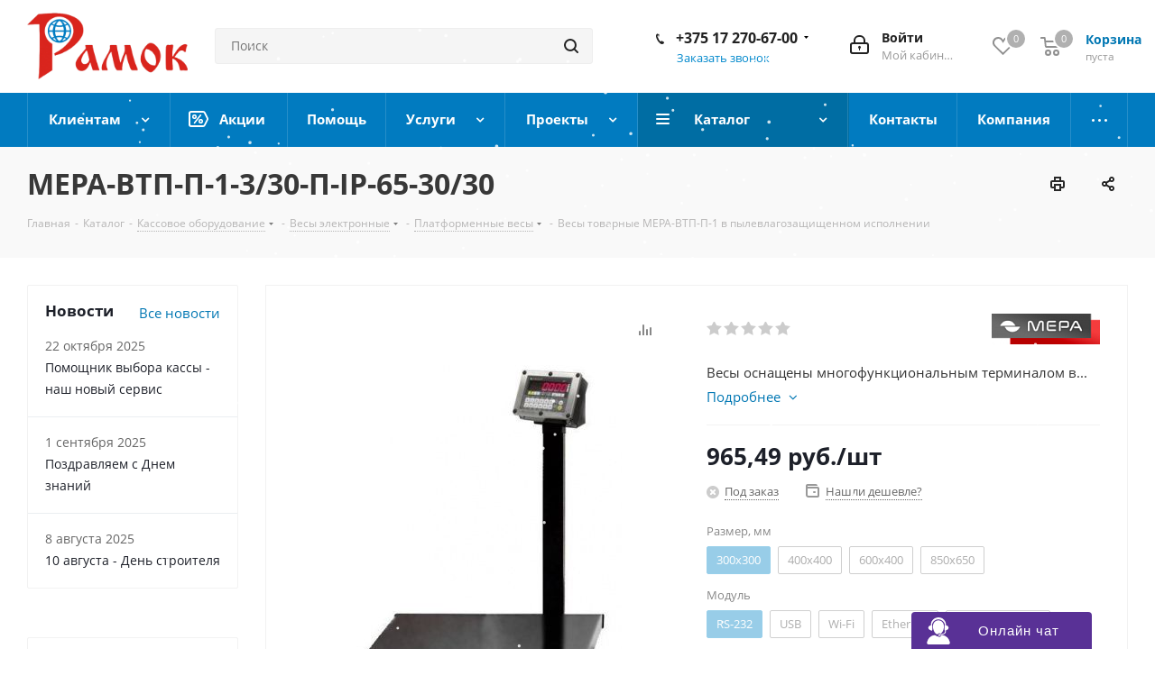

--- FILE ---
content_type: text/html; charset=UTF-8
request_url: https://ramok.by/catalog/kassovoe-oborudovanie/vesy-elektronnye/platformennye_vesy/vesy_tovarnye_mera_vtp_p_1_v_pylevlagozashchishchennom_ispolnenii/
body_size: 75208
content:
<!DOCTYPE html>
<html xmlns="http://www.w3.org/1999/xhtml" xml:lang="ru"
	  lang="ru" >
<head>
	<noscript>
		<div><img src="https://mc.yandex.ru/watch/27060919" style="position:absolute; left:-9999px;" alt=""/></div>
	</noscript>
	<!-- /Yandex.Metrika counter -->
	<meta name="yandex-verification" content="40c48a58c14944c6"/>
	<meta name="google-site-verification" content="5pOiPAZ0qzdkQhrkuXQY93G8woS1jNmvkIQFJbOryjk"/>
	<meta name="yandex-verification" content="40d98a9bbaa08b07"/>
	<meta name="yandex-verification" content="87a39c7708f16e67"/>

	<!--<base href="https://www.ramok.by" />? -->
	<title>Весы товарные МЕРА-ВТП-П-1 в пылевлагозащищенном исполнении купить в Минске и по всей Беларуси -  Цена
</title>
    <meta name="viewport" content="initial-scale=1.0, width=device-width" />
    <meta name="HandheldFriendly" content="true" />
    <meta name="yes" content="yes" />
    <meta name="apple-mobile-web-app-status-bar-style" content="black" />
    <meta name="SKYPE_TOOLBAR" content="SKYPE_TOOLBAR_PARSER_COMPATIBLE" />
    <meta http-equiv="Content-Type" content="text/html; charset=UTF-8" />
<meta name="robots" content="index, follow" />
<meta name="keywords" content="В разделе Платформенные весы, МЕРА купить весы товарные мера-втп-п-1 в пылевлагозащищенном исполнении, заказать весы товарные мера-втп-п-1 в пылевлагозащищенном исполнении быстро от компании Рамок. " />
<meta name="description" content="Приобретая Весы оснащены многофункциональным терминалом в металлическом корпусе с уровнем пылевлагозащиты IP-65.  Вы сэкономите время и деньги." />
<style type="text/css">.bx-composite-btn {background: url(/bitrix/images/main/composite/sprite-1x.png) no-repeat right 0 #e94524;border-radius: 15px;color: #fff !important;display: inline-block;line-height: 30px;font-family: "Helvetica Neue", Helvetica, Arial, sans-serif !important;font-size: 12px !important;font-weight: bold !important;height: 31px !important;padding: 0 42px 0 17px !important;vertical-align: middle !important;text-decoration: none !important;}@media screen   and (min-device-width: 1200px)   and (max-device-width: 1600px)   and (-webkit-min-device-pixel-ratio: 2)  and (min-resolution: 192dpi) {.bx-composite-btn {background-image: url(/bitrix/images/main/composite/sprite-2x.png);background-size: 42px 124px;}}.bx-composite-btn-fixed {position: absolute;top: -45px;right: 15px;z-index: 10;}.bx-btn-white {background-position: right 0;color: #fff !important;}.bx-btn-black {background-position: right -31px;color: #000 !important;}.bx-btn-red {background-position: right -62px;color: #555 !important;}.bx-btn-grey {background-position: right -93px;color: #657b89 !important;}.bx-btn-border {border: 1px solid #d4d4d4;height: 29px !important;line-height: 29px !important;}.bx-composite-loading {display: block;width: 40px;height: 40px;background: url(/bitrix/images/main/composite/loading.gif);}</style>
<script data-skip-moving="true">(function(w, d) {var v = w.frameCacheVars = {"CACHE_MODE":"HTMLCACHE","banner":{"url":"https:\/\/www.1c-bitrix.ru\/composite\/","text":"Быстро с 1С-Битрикс","bgcolor":"#2e2e2f","style":"white"},"storageBlocks":[],"dynamicBlocks":{"WIklcT":"4ef8164712f6","basketitems-component-block":"d41d8cd98f00","header-basket-with-compare-block1":"d41d8cd98f00","header-auth-block1":"d41d8cd98f00","header-basket-with-compare-block2":"d41d8cd98f00","header-auth-block2":"d41d8cd98f00","header-basket-with-compare-block3":"d41d8cd98f00","header-auth-block3":"d41d8cd98f00","mobile-auth-block1":"d41d8cd98f00","mobile-basket-with-compare-block1":"d41d8cd98f00","dv_16352":"d41d8cd98f00","qepX1R":"2bf7595809ee","6zLbbW":"e0b26381d54b","KSBlai":"d41d8cd98f00","area":"d41d8cd98f00","4enrz3":"d41d8cd98f00","form-block2":"d41d8cd98f00","sender-subscribe":"b5a96222585c","basketitems-block":"d41d8cd98f00"},"AUTO_UPDATE":true,"AUTO_UPDATE_TTL":0,"version":2};var inv = false;if (v.AUTO_UPDATE === false){if (v.AUTO_UPDATE_TTL && v.AUTO_UPDATE_TTL > 0){var lm = Date.parse(d.lastModified);if (!isNaN(lm)){var td = new Date().getTime();if ((lm + v.AUTO_UPDATE_TTL * 1000) >= td){w.frameRequestStart = false;w.preventAutoUpdate = true;return;}inv = true;}}else{w.frameRequestStart = false;w.preventAutoUpdate = true;return;}}var r = w.XMLHttpRequest ? new XMLHttpRequest() : (w.ActiveXObject ? new w.ActiveXObject("Microsoft.XMLHTTP") : null);if (!r) { return; }w.frameRequestStart = true;var m = v.CACHE_MODE; var l = w.location; var x = new Date().getTime();var q = "?bxrand=" + x + (l.search.length > 0 ? "&" + l.search.substring(1) : "");var u = l.protocol + "//" + l.host + l.pathname + q;r.open("GET", u, true);r.setRequestHeader("BX-ACTION-TYPE", "get_dynamic");r.setRequestHeader("X-Bitrix-Composite", "get_dynamic");r.setRequestHeader("BX-CACHE-MODE", m);r.setRequestHeader("BX-CACHE-BLOCKS", v.dynamicBlocks ? JSON.stringify(v.dynamicBlocks) : "");if (inv){r.setRequestHeader("BX-INVALIDATE-CACHE", "Y");}try { r.setRequestHeader("BX-REF", d.referrer || "");} catch(e) {}if (m === "APPCACHE"){r.setRequestHeader("BX-APPCACHE-PARAMS", JSON.stringify(v.PARAMS));r.setRequestHeader("BX-APPCACHE-URL", v.PAGE_URL ? v.PAGE_URL : "");}r.onreadystatechange = function() {if (r.readyState != 4) { return; }var a = r.getResponseHeader("BX-RAND");var b = w.BX && w.BX.frameCache ? w.BX.frameCache : false;if (a != x || !((r.status >= 200 && r.status < 300) || r.status === 304 || r.status === 1223 || r.status === 0)){var f = {error:true, reason:a!=x?"bad_rand":"bad_status", url:u, xhr:r, status:r.status};if (w.BX && w.BX.ready && b){BX.ready(function() {setTimeout(function(){BX.onCustomEvent("onFrameDataRequestFail", [f]);}, 0);});}w.frameRequestFail = f;return;}if (b){b.onFrameDataReceived(r.responseText);if (!w.frameUpdateInvoked){b.update(false);}w.frameUpdateInvoked = true;}else{w.frameDataString = r.responseText;}};r.send();var p = w.performance;if (p && p.addEventListener && p.getEntries && p.setResourceTimingBufferSize){var e = 'resourcetimingbufferfull';var h = function() {if (w.BX && w.BX.frameCache && w.BX.frameCache.frameDataInserted){p.removeEventListener(e, h);}else {p.setResourceTimingBufferSize(p.getEntries().length + 50);}};p.addEventListener(e, h);}})(window, document);</script>
<script data-skip-moving="true">(function(w, d, n) {var cl = "bx-core";var ht = d.documentElement;var htc = ht ? ht.className : undefined;if (htc === undefined || htc.indexOf(cl) !== -1){return;}var ua = n.userAgent;if (/(iPad;)|(iPhone;)/i.test(ua)){cl += " bx-ios";}else if (/Windows/i.test(ua)){cl += ' bx-win';}else if (/Macintosh/i.test(ua)){cl += " bx-mac";}else if (/Linux/i.test(ua) && !/Android/i.test(ua)){cl += " bx-linux";}else if (/Android/i.test(ua)){cl += " bx-android";}cl += (/(ipad|iphone|android|mobile|touch)/i.test(ua) ? " bx-touch" : " bx-no-touch");cl += w.devicePixelRatio && w.devicePixelRatio >= 2? " bx-retina": " bx-no-retina";if (/AppleWebKit/.test(ua)){cl += " bx-chrome";}else if (/Opera/.test(ua)){cl += " bx-opera";}else if (/Firefox/.test(ua)){cl += " bx-firefox";}ht.className = htc ? htc + " " + cl : cl;})(window, document, navigator);</script>


<link href="/bitrix/cache/css/s1/aspro_next/kernel_main/kernel_main_v1.css?176845860410074" type="text/css"  rel="stylesheet" />
<link href="https://fonts.googleapis.com/css?family=Open+Sans:300italic,400italic,600italic,700italic,800italic,400,300,500,600,700,800&subset=latin,cyrillic-ext" type="text/css"  rel="stylesheet" />
<link href="/bitrix/js/ui/design-tokens/dist/ui.design-tokens.min.css?171895334523463" type="text/css"  rel="stylesheet" />
<link href="/bitrix/js/ui/fonts/opensans/ui.font.opensans.min.css?16814540312320" type="text/css"  rel="stylesheet" />
<link href="/bitrix/js/main/popup/dist/main.popup.bundle.min.css?175266531328056" type="text/css"  rel="stylesheet" />
<link href="/bitrix/js/main/loader/dist/loader.bundle.min.css?16814540342029" type="text/css"  rel="stylesheet" />
<link href="/bitrix/js/main/core/css/core_viewer.min.css?172009740858384" type="text/css"  rel="stylesheet" />
<link href="/bitrix/js/ui/entity-selector/dist/entity-selector.bundle.min.css?175266538221436" type="text/css"  rel="stylesheet" />
<link href="/bitrix/js/ui/design-tokens/air/dist/air-design-tokens.min.css?1752665397104400" type="text/css"  rel="stylesheet" />
<link href="/bitrix/js/ui/switcher/dist/ui.switcher.bundle.min.css?17526653826763" type="text/css"  rel="stylesheet" />
<link href="/bitrix/js/ui/cnt/ui.cnt.min.css?17526653824259" type="text/css"  rel="stylesheet" />
<link href="/bitrix/js/ui/cnt/dist/cnt.bundle.min.css?17526653975784" type="text/css"  rel="stylesheet" />
<link href="/bitrix/js/ui/icon-set/icon-base.min.css?17526653821604" type="text/css"  rel="stylesheet" />
<link href="/bitrix/js/ui/icon-set/outline/style.min.css?175266538285783" type="text/css"  rel="stylesheet" />
<link href="/bitrix/js/ui/icon-set/main/style.min.css?175266538274857" type="text/css"  rel="stylesheet" />
<link href="/bitrix/js/ui/buttons/dist/ui.buttons.bundle.min.css?175266539769724" type="text/css"  rel="stylesheet" />
<link href="/bitrix/js/fileman/html_editor/html-editor.min.css?170919272856257" type="text/css"  rel="stylesheet" />
<link href="/bitrix/cache/css/s1/aspro_next/page_50b69abb460074c22d750dfa491a0054/page_50b69abb460074c22d750dfa491a0054_v1.css?17684601542069" type="text/css"  rel="stylesheet" />
<link href="/bitrix/cache/css/s1/aspro_next/default_0fc17e4c0fa14156c0c1368d9597b1f7/default_0fc17e4c0fa14156c0c1368d9597b1f7_v1.css?176845860428266" type="text/css"  rel="stylesheet" />
<link href="/bitrix/panel/main/popup.min.css?168145403920774" type="text/css"  rel="stylesheet" />
<link href="/bitrix/cache/css/s1/aspro_next/template_3e202eeea66d2f3ee3707a5cd016d810/template_3e202eeea66d2f3ee3707a5cd016d810_v1.css?17684585851107759" type="text/css"  data-template-style="true" rel="stylesheet" />




<script type="extension/settings" data-extension="ui.entity-selector">{"extensions":["catalog.entity-selector","highloadblock.entity-selector","landing.entity-selector","seo.entity-selector"]}</script>
<script type="extension/settings" data-extension="catalog.entity-selector">{"entities":[{"id":"product","options":{"dynamicLoad":true,"dynamicSearch":true,"searchFields":[{"name":"supertitle","type":"string","system":true},{"name":"SEARCH_PROPERTIES","type":"string"},{"name":"PREVIEW_TEXT","type":"string"},{"name":"DETAIL_TEXT","type":"string"},{"name":"PARENT_NAME","type":"string"},{"name":"PARENT_SEARCH_PROPERTIES","type":"string"},{"name":"PARENT_PREVIEW_TEXT","type":"string"},{"name":"PARENT_DETAIL_TEXT","type":"string"}],"itemOptions":{"default":{"avatar":"\/bitrix\/js\/catalog\/entity-selector\/src\/images\/product.svg","captionOptions":{"fitContent":true,"maxWidth":150}}}}},{"id":"product_variation","options":{"dynamicLoad":false,"dynamicSearch":true,"searchFields":[{"name":"supertitle","type":"string","system":true},{"name":"SEARCH_PROPERTIES","type":"string"},{"name":"PREVIEW_TEXT","type":"string"},{"name":"DETAIL_TEXT","type":"string"},{"name":"PARENT_NAME","type":"string"},{"name":"PARENT_SEARCH_PROPERTIES","type":"string"},{"name":"PARENT_PREVIEW_TEXT","type":"string"},{"name":"PARENT_DETAIL_TEXT","type":"string"}],"itemOptions":{"default":{"avatar":"\/bitrix\/js\/catalog\/entity-selector\/src\/images\/product.svg","captionOptions":{"fitContent":true,"maxWidth":150}}}}},{"id":"variation","options":{"dynamicLoad":true,"dynamicSearch":true,"searchFields":[{"name":"supertitle","type":"string","system":true},{"name":"SEARCH_PROPERTIES","type":"string"},{"name":"PREVIEW_TEXT","type":"string"},{"name":"DETAIL_TEXT","type":"string"},{"name":"PARENT_NAME","type":"string"},{"name":"PARENT_SEARCH_PROPERTIES","type":"string"},{"name":"PARENT_PREVIEW_TEXT","type":"string"},{"name":"PARENT_DETAIL_TEXT","type":"string"}],"itemOptions":{"default":{"avatar":"\/bitrix\/js\/catalog\/entity-selector\/src\/images\/product.svg","captionOptions":{"fitContent":true,"maxWidth":150}}}}},{"id":"store","options":{"itemOptions":{"default":{"avatar":"\/bitrix\/js\/catalog\/entity-selector\/src\/images\/store.svg"}}}},{"id":"dynamic","options":{"itemOptions":{"default":{"avatar":"\/bitrix\/js\/catalog\/entity-selector\/src\/images\/dynamic.svg"}}}},{"id":"agent-contractor-product-variation","options":{"dynamicLoad":true,"dynamicSearch":true,"searchFields":[{"name":"supertitle","type":"string","system":true},{"name":"SEARCH_PROPERTIES","type":"string"},{"name":"PREVIEW_TEXT","type":"string"},{"name":"DETAIL_TEXT","type":"string"},{"name":"PARENT_NAME","type":"string"},{"name":"PARENT_SEARCH_PROPERTIES","type":"string"},{"name":"PARENT_PREVIEW_TEXT","type":"string"},{"name":"PARENT_DETAIL_TEXT","type":"string"}],"itemOptions":{"default":{"avatar":"\/bitrix\/js\/catalog\/entity-selector\/src\/images\/product.svg","captionOptions":{"fitContent":true,"maxWidth":150}}}}},{"id":"agent-contractor-section","options":{"dynamicLoad":true,"dynamicSearch":true,"searchFields":[{"name":"supertitle","type":"string","system":true},{"name":"SEARCH_PROPERTIES","type":"string"},{"name":"PREVIEW_TEXT","type":"string"},{"name":"DETAIL_TEXT","type":"string"},{"name":"PARENT_NAME","type":"string"},{"name":"PARENT_SEARCH_PROPERTIES","type":"string"},{"name":"PARENT_PREVIEW_TEXT","type":"string"},{"name":"PARENT_DETAIL_TEXT","type":"string"}],"itemOptions":{"default":{"avatar":"\/bitrix\/js\/catalog\/entity-selector\/src\/images\/product.svg","captionOptions":{"fitContent":true,"maxWidth":150}}},"tagOptions":{"default":{"textColor":"#535c69","bgColor":"#d2f95f"}}}}]}</script>
<script type="extension/settings" data-extension="highloadblock.entity-selector">{"entities":[{"id":"highloadblock-element","options":{"dynamicLoad":true,"dynamicSearch":true}}]}</script>
<script type="extension/settings" data-extension="landing.entity-selector">{"entities":[{"id":"landing","options":{"itemOptions":{"default":{"avatarOptions":{"bgSize":"cover"}},"folder":{"avatar":"\/bitrix\/js\/landing\/entity-selector\/src\/images\/icon-folder.svg"}},"dynamicLoad":true,"dynamicSearch":true}}]}</script>
<script type="extension/settings" data-extension="main.date">{"formats":{"FORMAT_DATE":"DD.MM.YYYY","FORMAT_DATETIME":"DD.MM.YYYY HH:MI:SS","SHORT_DATE_FORMAT":"d.m.Y","MEDIUM_DATE_FORMAT":"j M Y","LONG_DATE_FORMAT":"j F Y","DAY_MONTH_FORMAT":"j F","DAY_SHORT_MONTH_FORMAT":"j M","SHORT_DAY_OF_WEEK_MONTH_FORMAT":"D, j F","SHORT_DAY_OF_WEEK_SHORT_MONTH_FORMAT":"D, j M","DAY_OF_WEEK_MONTH_FORMAT":"l, j F","FULL_DATE_FORMAT":"l, j F  Y","SHORT_TIME_FORMAT":"H:i","LONG_TIME_FORMAT":"H:i:s"}}</script>
<script type="extension/settings" data-extension="currency.currency-core">{"region":"by"}</script>



        
        
<link rel="shortcut icon" href="/favicon.ico?1757679303" type="image/x-icon" />
<link rel="apple-touch-icon" sizes="180x180" href="/include/apple-touch-icon.png" />
<meta property="og:description" content="Весы оснащены многофункциональным терминалом в металлическом корпусе с уровнем пылевлагозащиты IP-65. " />
<meta property="og:image" content="https://ramok.by:443/upload/iblock/27b/27b33e55ab2a0657215f609259b22c4d.jpg" />
<link rel="image_src" href="https://ramok.by:443/upload/iblock/27b/27b33e55ab2a0657215f609259b22c4d.jpg"  />
<meta property="og:title" content="Весы товарные МЕРА-ВТП-П-1 в пылевлагозащищенном исполнении купить в Минске и по всей Беларуси -  Цена
" />
<meta property="og:type" content="website" />
<meta property="og:url" content="https://ramok.by:443/catalog/kassovoe-oborudovanie/vesy-elektronnye/platformennye_vesy/vesy_tovarnye_mera_vtp_p_1_v_pylevlagozashchishchennom_ispolnenii/" />
        
	<link rel="icon" type="image/png" href="/favicon-96x96.png" sizes="96x96"/>
	<link rel="icon" type="image/svg+xml" href="/favicon.svg"/>
	<link rel="shortcut icon" href="/favicon.ico"/>
	<link rel="apple-touch-icon" sizes="180x180" href="/apple-touch-icon.png"/>
	<meta name="apple-mobile-web-app-title" content="Ramok"/>
	<link rel="manifest" href="/site.webmanifest"/>
	<meta name="theme-color" content="#ffffff"/>
</head>
<body class="fill_bg_n"
	  id="main">
<div id="panel"></div>

<div id="bxdynamic_WIklcT_start" style="display:none"></div>





<div id="bxdynamic_WIklcT_end" style="display:none"></div>		<div id="bxdynamic_basketitems-component-block_start" style="display:none"></div><div id="bxdynamic_basketitems-component-block_end" style="display:none"></div>							
<div class="wrapper1  catalog_page basket_normal basket_fill_DARK side_LEFT catalog_icons_Y banner_auto with_fast_view mheader-v1 header-v3 regions_N fill_N footer-v4 front-vindex1 mfixed_Y mfixed_view_scroll_top title-v3 with_phones">
    
	<div class="header_wrap visible-lg visible-md title-v3">
		<header id="header">
            <div class="header-v4 header-wrapper">
	<div class="logo_and_menu-row">
		<div class="logo-row">
			<div class="maxwidth-theme">
				<div class="row">
					<div class="logo-block col-md-2 col-sm-3">
						<div class="logo">
							<a href="/"><img src="/upload/CNext/871/s9572l9uuyb0frpvpgt23cep9a79c1n5/logo_new.gif" alt="УП "Рамок"" title="УП "Рамок"" /></a>						</div>
					</div>
										<div class="col-md-3 col-lg-3 search_wrap">
						<div class="search-block inner-table-block">
							
				<div class="search-wrapper">
				<div id="title-search_fixed">
					<form action="/catalog/" class="search">
						<div class="search-input-div">
							<input class="search-input" id="title-search-input_fixed" type="text" name="q" value="" placeholder="Поиск" size="20" maxlength="50" autocomplete="off" />
						</div>
						<div class="search-button-div">
							<button class="btn btn-search" type="submit" name="s" value="Найти"><i class="svg svg-search svg-black"></i></button>
							<span class="close-block inline-search-hide"><span class="svg svg-close close-icons"></span></span>
						</div>
					</form>
				</div>
			</div>
							</div>
					</div>
					<div class="right-icons pull-right">
						<div class="pull-right block-link">
														<div id="bxdynamic_header-basket-with-compare-block1_start" style="display:none"></div><div id="bxdynamic_header-basket-with-compare-block1_end" style="display:none"></div>									</div>
						<div class="pull-right">
							<div class="wrap_icon inner-table-block">
								
		<div id="bxdynamic_header-auth-block1_start" style="display:none"></div><div id="bxdynamic_header-auth-block1_end" style="display:none"></div>
								</div>
						</div>
													<div class="pull-right">
								<div class="wrap_icon inner-table-block">
									<div class="phone-block">
										
		
											<!-- noindex -->
			<div class="phone with_dropdown">
				<i class="svg svg-phone"></i>
				<a rel="nofollow" href="tel:+375172706700">+375 17 270-67-00 </a>
									<div class="dropdown">
						<div class="wrap">
																							<div class="more_phone"><a rel="nofollow" href="tel:+375296136700">+375 29 613-67-00 </a></div>
																							<div class="more_phone"><a rel="nofollow" href="tel:+375333136700">+375 33 313-67-00 </a></div>
																							<div class="more_phone"><a rel="nofollow" href="tel:+375298552280">+375 29 855-22-80</a></div>
																							<div class="more_phone"><a rel="nofollow" href="tel:+375296102280">+375 29 610-22-80</a></div>
													</div>
					</div>
							</div>
			<!-- /noindex -->
					
		
																						<div class="callback-block">
												<span class="animate-load twosmallfont colored" data-event="jqm" data-param-form_id="CALLBACK" data-name="callback">Заказать звонок</span>
											</div>
																			</div>
								</div>
							</div>
											</div>
				</div>
			</div>
		</div>	</div>
	<div class="menu-row middle-block bgcolored">
		<div class="maxwidth-theme">
			<div class="row">
				<div class="col-md-12">
					<div class="menu-only">
						<nav class="mega-menu sliced">
								<div class="table-menu">
		<table>
			<tr>
									
										<td class="menu-item unvisible dropdown   ">
						<div class="wrap">
							<a class="dropdown-toggle" href="/client/">
								<div>
									Клиентам									<div class="line-wrapper"><span class="line"></span></div>
								</div>
							</a>
															<span class="tail"></span>
								<ul class="dropdown-menu">
																																							<li class="  ">
																						<a href="/client/dolg/" title="Проверка задолженности"><span class="name">Проверка задолженности</span></a>
																					</li>
																																							<li class="  ">
																						<a href="https://ramok.by/anketa.php" title="Заказать программную кассу"><span class="name">Заказать программную кассу</span></a>
																					</li>
																																							<li class="  ">
																						<a href="/blog/" title="Статьи"><span class="name">Статьи</span></a>
																					</li>
																																							<li class="  ">
																						<a href="/client/price-list/" title="Прайс-листы"><span class="name">Прайс-листы</span></a>
																					</li>
																																							<li class="  ">
																						<a href="/client/help_nalog/" title="Помощь налогоплательщику"><span class="name">Помощь налогоплательщику</span></a>
																					</li>
																																							<li class="  ">
																						<a href="/client/support/" title="Техподдержка"><span class="name">Техподдержка</span></a>
																					</li>
																																							<li class="  ">
																						<a href="/client/book-com-sug/" title="Отзывы"><span class="name">Отзывы</span></a>
																					</li>
																																							<li class="  ">
																						<a href="/skno" title="Заявка на СКО"><span class="name">Заявка на СКО</span></a>
																					</li>
																	</ul>
													</div>
					</td>
									
										<td class="menu-item unvisible  icon sale_icon  ">
						<div class="wrap">
							<a class="" href="/sale/">
								<div>
									Акции									<div class="line-wrapper"><span class="line"></span></div>
								</div>
							</a>
													</div>
					</td>
									
										<td class="menu-item unvisible    ">
						<div class="wrap">
							<a class="" href="/client/faq/">
								<div>
									Помощь									<div class="line-wrapper"><span class="line"></span></div>
								</div>
							</a>
													</div>
					</td>
									
										<td class="menu-item unvisible dropdown   ">
						<div class="wrap">
							<a class="dropdown-toggle" href="/services/">
								<div>
									Услуги									<div class="line-wrapper"><span class="line"></span></div>
								</div>
							</a>
															<span class="tail"></span>
								<ul class="dropdown-menu">
																																							<li class="  ">
																						<a href="/services/tekhnicheskoe-obsluzhivanie-i-remont-oborudovaniya/" title="Техническое обслуживание и ремонт оборудования"><span class="name">Техническое обслуживание и ремонт оборудования</span></a>
																					</li>
																																							<li class="  ">
																						<a href="/services/podklyuchenie-oborudovaniya/" title="Подключение оборудования"><span class="name">Подключение оборудования</span></a>
																					</li>
																																							<li class="  ">
																						<a href="/services/avtomatizatsiya-biznes-protsessov/" title="Автоматизация бизнес процессов"><span class="name">Автоматизация бизнес процессов</span></a>
																					</li>
																																							<li class="  ">
																						<a href="/services/ustanovka-skud/" title="Установка СКУД"><span class="name">Установка СКУД</span></a>
																					</li>
																																							<li class="  ">
																						<a href="/services/ustanovka-videonablyudeniya/" title="Установка видеонаблюдения"><span class="name">Установка видеонаблюдения</span></a>
																					</li>
																																							<li class="  ">
																						<a href="/services/obsluzhivanie-sistem-videonablyudeniya/" title="Обслуживание систем видеонаблюдения"><span class="name">Обслуживание систем видеонаблюдения</span></a>
																					</li>
																																							<li class="  ">
																						<a href="/services/ustanovka-ohrannoj-signalizatsii/" title="Установка охранной сигнализации"><span class="name">Установка охранной сигнализации</span></a>
																					</li>
																																							<li class="  ">
																						<a href="/services/obsluzhivanie-system-ohrannoy-signalizatsii/" title="Обслуживание охранной сигнализации"><span class="name">Обслуживание охранной сигнализации</span></a>
																					</li>
																																							<li class="  ">
																						<a href="/services/obsluzhivanie-kassovykh-apparatov/" title="Обслуживание кассовых аппаратов"><span class="name">Обслуживание кассовых аппаратов</span></a>
																					</li>
																																							<li class="  ">
																						<a href="/services/podklyuchenie-skno/" title="Подключение СКНО"><span class="name">Подключение СКНО</span></a>
																					</li>
																																							<li class="  ">
																						<a href="/services/obuchenie-rabote-na-kkm/" title="Обучение работе на ККМ"><span class="name">Обучение работе на ККМ</span></a>
																					</li>
																																							<li class="  ">
																						<a href="/services/ustanovka-i-nastroyka-programmnogo-obespecheniya/" title="Установка и настройка программного обеспечения"><span class="name">Установка и настройка программного обеспечения</span></a>
																					</li>
																																							<li class="  ">
																						<a href="/services/pechat-etiketok-so-shtrikh-kodom/" title="Печать этикеток со штрих-кодом"><span class="name">Печать этикеток со штрих-кодом</span></a>
																					</li>
																																							<li class="  ">
																						<a href="/services/pechat-plastikovykh-kart/" title="Печать пластиковых карт"><span class="name">Печать пластиковых карт</span></a>
																					</li>
																	</ul>
													</div>
					</td>
									
										<td class="menu-item unvisible dropdown   ">
						<div class="wrap">
							<a class="dropdown-toggle" href="/portfolio/">
								<div>
									Проекты									<div class="line-wrapper"><span class="line"></span></div>
								</div>
							</a>
															<span class="tail"></span>
								<ul class="dropdown-menu">
																																							<li class="  ">
																						<a href="/solutions/" title="Типовые решения"><span class="name">Типовые решения</span></a>
																					</li>
																																							<li class="  ">
																						<a target="_blank" href="http://microinside.ru/objects/%D0%93%D0%B0%D0%BB%D0%B5%D1%80%D0%B5%D1%8F.htm" title="Проекты наших партнеров"><span class="name">Проекты наших партнеров</span></a>
																					</li>
																	</ul>
													</div>
					</td>
									
										<td class="menu-item unvisible dropdown catalog wide_menu  active">
						<div class="wrap">
							<a class="dropdown-toggle" href="/catalog/">
								<div>
									Каталог									<div class="line-wrapper"><span class="line"></span></div>
								</div>
							</a>
															<span class="tail"></span>
								<ul class="dropdown-menu">
																																							<li class="dropdown-submenu active has_img">
																								<div class="menu_img"><img src="/upload/resize_cache/iblock/c19/60_60_1/c194e8772f7d9505c8e58d74434366ae.jpg" alt="Кассовое оборудование, электронные весы, POS" title="Кассовое оборудование, электронные весы, POS" /></div>
																																		<a href="/catalog/kassovoe-oborudovanie/" title="Кассовое оборудование, электронные весы, POS"><span class="name">Кассовое оборудование, электронные весы, POS</span><span class="arrow"><i></i></span></a>
																																			<ul class="dropdown-menu toggle_menu">
																																									<li class="menu-item   ">
															<a href="/catalog/kassovoe-oborudovanie/pos-sistemi/" title="POS-Системы"><span class="name">POS-Системы</span></a>
																													</li>
																																									<li class="menu-item   ">
															<a href="/catalog/kassovoe-oborudovanie/POS-terminaly/" title="POS-Терминалы"><span class="name">POS-Терминалы</span></a>
																													</li>
																																									<li class="menu-item   active">
															<a href="/catalog/kassovoe-oborudovanie/vesy-elektronnye/" title="Весы электронные"><span class="name">Весы электронные</span></a>
																													</li>
																																									<li class="menu-item   ">
															<a href="/catalog/kassovoe-oborudovanie/kassovie-apparati/" title="Кассовые аппараты"><span class="name">Кассовые аппараты</span></a>
																													</li>
																																									<li class="menu-item   ">
															<a href="/catalog/kassovoe-oborudovanie/programmnaya_kassa/" title="Программные кассы"><span class="name">Программные кассы</span></a>
																													</li>
																																									<li class="menu-item   ">
															<a href="/catalog/kassovoe-oborudovanie/printery-chekov/" title="Принтеры чеков"><span class="name">Принтеры чеков</span></a>
																													</li>
																																									<li class="menu-item   ">
															<a href="/catalog/kassovoe-oborudovanie/printery-etiketok/" title="Принтеры этикеток и штрих-кодов"><span class="name">Принтеры этикеток и штрих-кодов</span></a>
																													</li>
																																									<li class="menu-item   ">
															<a href="/catalog/kassovoe-oborudovanie/programmiruemie-klaviaturi/" title="Программируемые клавиатуры"><span class="name">Программируемые клавиатуры</span></a>
																													</li>
																																									<li class="menu-item   ">
															<a href="/catalog/kassovoe-oborudovanie/rashodnie-materiali/" title="Расходные материалы"><span class="name">Расходные материалы</span></a>
																													</li>
																																									<li class="menu-item   ">
															<a href="/catalog/kassovoe-oborudovanie/skaneri-shtrih-koda/" title="Сканеры штрих-кода"><span class="name">Сканеры штрих-кода</span></a>
																													</li>
																																									<li class="menu-item collapsed  ">
															<a href="/catalog/kassovoe-oborudovanie/schetchiki-i-detektori-valyut/" title="Счетчики и детекторы валют"><span class="name">Счетчики и детекторы валют</span></a>
																													</li>
																																									<li class="menu-item collapsed  ">
															<a href="/catalog/kassovoe-oborudovanie/tablo-pokupatelya/" title="Табло покупателя"><span class="name">Табло покупателя</span></a>
																													</li>
																																									<li class="menu-item collapsed  ">
															<a href="/catalog/kassovoe-oborudovanie/terminali-sbora-dannih/" title="Терминалы сбора данных (ТСД)"><span class="name">Терминалы сбора данных (ТСД)</span></a>
																													</li>
																																								<li><span class="colored more_items with_dropdown">Ещё</span></li>
																									</ul>
																					</li>
																																							<li class="dropdown-submenu  has_img">
																								<div class="menu_img"><img src="/upload/resize_cache/iblock/3c2/60_60_1/3c202116fbe779e7a04b985a0d78a047.jpg" alt="Оборудование для магазина, бутика, торговой точки" title="Оборудование для магазина, бутика, торговой точки" /></div>
																																		<a href="/catalog/oborudovanie_dlya_magazina/" title="Оборудование для магазина, бутика, торговой точки"><span class="name">Оборудование для магазина, бутика, торговой точки</span><span class="arrow"><i></i></span></a>
																																			<ul class="dropdown-menu toggle_menu">
																																									<li class="menu-item   ">
															<a href="/catalog/oborudovanie_dlya_magazina/rasprodazha/" title="Распродажа"><span class="name">Распродажа</span></a>
																													</li>
																																									<li class="menu-item   ">
															<a href="/catalog/oborudovanie_dlya_magazina/gotovie-resheniya/" title="Готовые решения"><span class="name">Готовые решения</span></a>
																													</li>
																																									<li class="menu-item   ">
															<a href="/catalog/oborudovanie_dlya_magazina/torgovye_sistemy/" title="Торговые системы"><span class="name">Торговые системы</span></a>
																													</li>
																																									<li class="menu-item   ">
															<a href="/catalog/oborudovanie_dlya_magazina/torgovoe_oborudovanie/" title="Торговое оборудование"><span class="name">Торговое оборудование</span></a>
																													</li>
																																									<li class="menu-item   ">
															<a href="/catalog/oborudovanie_dlya_magazina/manekeny/" title="Манекены"><span class="name">Манекены</span></a>
																													</li>
																																									<li class="menu-item   ">
															<a href="/catalog/oborudovanie_dlya_magazina/veshala_stoyki/" title="Вешала, стойки и настенные кронштейны"><span class="name">Вешала, стойки и настенные кронштейны</span></a>
																													</li>
																																									<li class="menu-item   ">
															<a href="/catalog/oborudovanie_dlya_magazina/obzornye_zerkala_dlya_magazina/" title="Обзорные зеркала для магазина"><span class="name">Обзорные зеркала для магазина</span></a>
																													</li>
																																									<li class="menu-item   ">
															<a href="/catalog/oborudovanie_dlya_magazina/etiket-pistolety/" title="Этикет-пистолеты"><span class="name">Этикет-пистолеты</span></a>
																													</li>
																																									<li class="menu-item   ">
															<a href="/catalog/oborudovanie_dlya_magazina/igolchatye_pistolety/" title="Игольчатые пистолеты"><span class="name">Игольчатые пистолеты</span></a>
																													</li>
																																									<li class="menu-item   ">
															<a href="/catalog/oborudovanie_dlya_magazina/applikatory-etiketok/" title="Аппликаторы этикеток"><span class="name">Аппликаторы этикеток</span></a>
																													</li>
																																						</ul>
																					</li>
																																							<li class="dropdown-submenu  has_img">
																								<div class="menu_img"><img src="/upload/resize_cache/iblock/a56/60_60_1/a56366b53a2659f9f5e0aa58a1addc3e.jpg" alt="Автоматизация" title="Автоматизация" /></div>
																																		<a href="/catalog/avtomatizatsiya/" title="Автоматизация"><span class="name">Автоматизация</span><span class="arrow"><i></i></span></a>
																																			<ul class="dropdown-menu toggle_menu">
																																									<li class="menu-item   ">
															<a href="/catalog/avtomatizatsiya/podschet-posetiteley/" title="Система подсчета посетителей"><span class="name">Система подсчета посетителей</span></a>
																													</li>
																																									<li class="menu-item   ">
															<a href="/catalog/avtomatizatsiya/programmnye_produkty/" title="Программные продукты"><span class="name">Программные продукты</span></a>
																													</li>
																																									<li class="menu-item   ">
															<a href="/catalog/avtomatizatsiya/avtomatizatsiya_raboty_magazina/" title="Автоматизация работы магазина"><span class="name">Автоматизация работы магазина</span></a>
																													</li>
																																									<li class="menu-item   ">
															<a href="/catalog/avtomatizatsiya/iiko_avtomatizatsiya_raboty_restorana/" title="Автоматизация работы ресторана"><span class="name">Автоматизация работы ресторана</span></a>
																													</li>
																																									<li class="menu-item   ">
															<a href="/catalog/avtomatizatsiya/avtomatizatsiya_raboty_fitnes_kluba_bilyarda/" title="Автоматизация работы фитнес клуба бильярда"><span class="name">Автоматизация работы фитнес клуба бильярда</span></a>
																													</li>
																																									<li class="menu-item   ">
															<a href="/catalog/avtomatizatsiya/dlya-avtomatizacii/" title="Оборудование для автоматизации"><span class="name">Оборудование для автоматизации</span></a>
																													</li>
																																									<li class="menu-item   ">
															<a href="/catalog/avtomatizatsiya/uchet-rabochego-vremeni6205/" title="Система учета рабочего времени (СУРВ)"><span class="name">Система учета рабочего времени (СУРВ)</span></a>
																													</li>
																																									<li class="menu-item   ">
															<a href="/catalog/avtomatizatsiya/skud-kontrol-dostupa7684/" title="Системы контроля и управления доступом (СКУД)"><span class="name">Системы контроля и управления доступом (СКУД)</span></a>
																													</li>
																																						</ul>
																					</li>
																																							<li class="dropdown-submenu  has_img">
																								<div class="menu_img"><img src="/upload/resize_cache/iblock/e08/60_60_1/e0842e8bafea0134cc876a03f3e0022d.jpg" alt="Видеонаблюдение" title="Видеонаблюдение" /></div>
																																		<a href="/catalog/sistemy-videonablyudeniya/" title="Видеонаблюдение"><span class="name">Видеонаблюдение</span><span class="arrow"><i></i></span></a>
																																			<ul class="dropdown-menu toggle_menu">
																																									<li class="menu-item   ">
															<a href="/catalog/sistemy-videonablyudeniya/mobilnie_DVR/" title="Видеонаблюдение в машину"><span class="name">Видеонаблюдение в машину</span></a>
																													</li>
																																									<li class="menu-item   ">
															<a href="/catalog/sistemy-videonablyudeniya/komplekty-videonablyudeniya/" title="Комплекты видеонаблюдения"><span class="name">Комплекты видеонаблюдения</span></a>
																													</li>
																																									<li class="menu-item   ">
															<a href="/catalog/sistemy-videonablyudeniya/kamery-videonablyudeniya/" title="Камеры видеонаблюдения"><span class="name">Камеры видеонаблюдения</span></a>
																													</li>
																																									<li class="menu-item   ">
															<a href="/catalog/sistemy-videonablyudeniya/ip-kamery/" title="IP камеры видеонаблюдения"><span class="name">IP камеры видеонаблюдения</span></a>
																													</li>
																																									<li class="menu-item   ">
															<a href="/catalog/sistemy-videonablyudeniya/aksessuary-dlya-kamer/" title="Аксессуары для камер"><span class="name">Аксессуары для камер</span></a>
																													</li>
																																									<li class="menu-item   ">
															<a href="/catalog/sistemy-videonablyudeniya/videoregistratory/" title="Видеорегистраторы"><span class="name">Видеорегистраторы</span></a>
																													</li>
																																									<li class="menu-item   ">
															<a href="/catalog/sistemy-videonablyudeniya/programmnoe-obespechenie/" title="Программное обеспечение"><span class="name">Программное обеспечение</span></a>
																													</li>
																																									<li class="menu-item   ">
															<a href="/catalog/sistemy-videonablyudeniya/peregovornye_ustroystva/" title="Переговорные устройства"><span class="name">Переговорные устройства</span></a>
																													</li>
																																									<li class="menu-item   ">
															<a href="/catalog/sistemy-videonablyudeniya/makraskop/" title="Макроскоп"><span class="name">Макроскоп</span></a>
																													</li>
																																									<li class="menu-item   ">
															<a href="/catalog/sistemy-videonablyudeniya/domofony/" title="Домофон и связь"><span class="name">Домофон и связь</span></a>
																													</li>
																																									<li class="menu-item collapsed  ">
															<a href="/catalog/sistemy-videonablyudeniya/ozvuchivanie-pomeshchenij/" title="Озвучивание помещений"><span class="name">Озвучивание помещений</span></a>
																													</li>
																																									<li class="menu-item collapsed  ">
															<a href="/catalog/sistemy-videonablyudeniya/machty/" title="Мачты"><span class="name">Мачты</span></a>
																													</li>
																																								<li><span class="colored more_items with_dropdown">Ещё</span></li>
																									</ul>
																					</li>
																																							<li class="dropdown-submenu  has_img">
																								<div class="menu_img"><img src="/upload/resize_cache/iblock/4f8/60_60_1/4f8c4496f365f3176eddc3b58698c21a.jpg" alt="Системы безопасности и защиты от краж" title="Системы безопасности и защиты от краж" /></div>
																																		<a href="/catalog/sistemy_bezopasnosti_i_zashchity_ot_krazh/" title="Системы безопасности и защиты от краж"><span class="name">Системы безопасности и защиты от краж</span><span class="arrow"><i></i></span></a>
																																			<ul class="dropdown-menu toggle_menu">
																																									<li class="menu-item   ">
															<a href="/catalog/sistemy_bezopasnosti_i_zashchity_ot_krazh/obzornye_zerkala/" title="Обзорные Зеркала"><span class="name">Обзорные Зеркала</span></a>
																													</li>
																																									<li class="menu-item   ">
															<a href="/catalog/sistemy_bezopasnosti_i_zashchity_ot_krazh/ohrannaya-signalizaciya/" title="Охранная сигнализация"><span class="name">Охранная сигнализация</span></a>
																													</li>
																																									<li class="menu-item   ">
															<a href="/catalog/sistemy_bezopasnosti_i_zashchity_ot_krazh/protivokrazhnoe_oborudovanie/" title="Противокражное оборудование"><span class="name">Противокражное оборудование</span></a>
																													</li>
																																									<li class="menu-item   ">
															<a href="/catalog/sistemy_bezopasnosti_i_zashchity_ot_krazh/uchet-rabochego-vremeni/" title="Система учета рабочего времени (СУРВ)"><span class="name">Система учета рабочего времени (СУРВ)</span></a>
																													</li>
																																									<li class="menu-item   ">
															<a href="/catalog/sistemy_bezopasnosti_i_zashchity_ot_krazh/skud-kontrol-dostupa/" title="Системы контроля и управления доступом (СКУД)"><span class="name">Системы контроля и управления доступом (СКУД)</span></a>
																													</li>
																																						</ul>
																					</li>
																																							<li class="dropdown-submenu  has_img">
																								<div class="menu_img"><img src="/upload/resize_cache/iblock/e0c/60_60_1/e0cb6517120686bde36d5309a866bc0c.jpg" alt="Сетевое оборудование" title="Сетевое оборудование" /></div>
																																		<a href="/catalog/setevoe_oborudovanie/" title="Сетевое оборудование"><span class="name">Сетевое оборудование</span><span class="arrow"><i></i></span></a>
																																			<ul class="dropdown-menu toggle_menu">
																																									<li class="menu-item   ">
															<a href="/catalog/setevoe_oborudovanie/wifi-routery/" title="Wifi роутеры 4G"><span class="name">Wifi роутеры 4G</span></a>
																													</li>
																																									<li class="menu-item   ">
															<a href="/catalog/setevoe_oborudovanie/setevaya-periferiya/" title="Сетевая периферия"><span class="name">Сетевая периферия</span></a>
																													</li>
																																									<li class="menu-item   ">
															<a href="/catalog/setevoe_oborudovanie/voip-ip-telefoniya/" title="VoIP IP - телефония"><span class="name">VoIP IP - телефония</span></a>
																													</li>
																																									<li class="menu-item   ">
															<a href="/catalog/setevoe_oborudovanie/opticheskaya-set-pon/" title="PON Оптическая сеть"><span class="name">PON Оптическая сеть</span></a>
																													</li>
																																						</ul>
																					</li>
																																							<li class="dropdown-submenu  has_img">
																								<div class="menu_img"><img src="/upload/resize_cache/medialibrary/f5a/nowc0fu8xs4t3l0ikixhzwntp8lrvkbq/60_60_1/Bez-imeni_1.png" alt="Оказываемые услуги" title="Оказываемые услуги" /></div>
																																		<a href="/catalog/sobstvennoe_proizvodstvo/" title="Оказываемые услуги"><span class="name">Оказываемые услуги</span><span class="arrow"><i></i></span></a>
																																			<ul class="dropdown-menu toggle_menu">
																																									<li class="menu-item   ">
															<a href="/catalog/sobstvennoe_proizvodstvo/obsluzhivanie_kassovogo_oborudovaniya/" title="Обслуживание кассового оборудования"><span class="name">Обслуживание кассового оборудования</span></a>
																													</li>
																																									<li class="menu-item   ">
															<a href="/catalog/sobstvennoe_proizvodstvo/pechat-shtrih-etiketok/" title="Печать штрих-этикеток"><span class="name">Печать штрих-этикеток</span></a>
																													</li>
																																									<li class="menu-item   ">
															<a href="/catalog/sobstvennoe_proizvodstvo/pechat-plastikovyh-kart/" title="Печать пластиковых карт"><span class="name">Печать пластиковых карт</span></a>
																													</li>
																																									<li class="menu-item   ">
															<a href="/catalog/sobstvennoe_proizvodstvo/ustanovka-signalizacii/" title="Установка настройка оборудования"><span class="name">Установка настройка оборудования</span></a>
																													</li>
																																									<li class="menu-item   ">
															<a href="/catalog/sobstvennoe_proizvodstvo/obsluzhivanie-sistem/" title="Обслуживание систем безопасности"><span class="name">Обслуживание систем безопасности</span></a>
																													</li>
																																									<li class="menu-item   ">
															<a href="/catalog/sobstvennoe_proizvodstvo/ustanovka-dorabotka-po/" title="Установка, внедрение, доработка ПО"><span class="name">Установка, внедрение, доработка ПО</span></a>
																													</li>
																																									<li class="menu-item   ">
															<a href="/catalog/sobstvennoe_proizvodstvo/nastroyka-kompyuternoy-tehniki/" title="Настройка  обслуживание компьютерной техники"><span class="name">Настройка  обслуживание компьютерной техники</span></a>
																													</li>
																																									<li class="menu-item   ">
															<a href="/catalog/sobstvennoe_proizvodstvo/alyuminievyy_profil/" title="Алюминиевый профиль"><span class="name">Алюминиевый профиль</span></a>
																													</li>
																																									<li class="menu-item   ">
															<a href="/catalog/sobstvennoe_proizvodstvo/remont_i_zamena_akb/" title="Ремонт и Замена АКБ"><span class="name">Ремонт и Замена АКБ</span></a>
																													</li>
																																									<li class="menu-item   ">
															<a href="/catalog/sobstvennoe_proizvodstvo/remont_elektroinstrumenta/" title="Ремонт электроинструмента"><span class="name">Ремонт электроинструмента</span></a>
																													</li>
																																									<li class="menu-item collapsed  ">
															<a href="/catalog/sobstvennoe_proizvodstvo/remont_razlichnogo_oborudovaniya/" title="Ремонт различного оборудования"><span class="name">Ремонт различного оборудования</span></a>
																													</li>
																																								<li><span class="colored more_items with_dropdown">Ещё</span></li>
																									</ul>
																					</li>
																	</ul>
													</div>
					</td>
									
										<td class="menu-item unvisible    ">
						<div class="wrap">
							<a class="" href="/contacts/">
								<div>
									Контакты									<div class="line-wrapper"><span class="line"></span></div>
								</div>
							</a>
													</div>
					</td>
									
										<td class="menu-item unvisible    ">
						<div class="wrap">
							<a class="" href="/company/info/">
								<div>
									Компания									<div class="line-wrapper"><span class="line"></span></div>
								</div>
							</a>
													</div>
					</td>
									
										<td class="menu-item unvisible    ">
						<div class="wrap">
							<a class="" href="https://pos.ramok.by/">
								<div>
									Помощник выбора касс									<div class="line-wrapper"><span class="line"></span></div>
								</div>
							</a>
													</div>
					</td>
				
				<td class="menu-item dropdown js-dropdown nosave unvisible">
					<div class="wrap">
						<a class="dropdown-toggle more-items" href="#">
							<span>Ещё</span>
						</a>
						<span class="tail"></span>
						<ul class="dropdown-menu"></ul>
					</div>
				</td>

			</tr>
		</table>
	</div>
						</nav>
					</div>
				</div>
			</div>
		</div>
	</div>
	<div class="line-row visible-xs"></div>
</div>		</header>
	</div>
    
    		<div id="headerfixed">
            <div class="wrapper_inner">
	<div class="logo-row v1 row margin0">
		<div class="pull-left">
			<div class="inner-table-block sep-left nopadding logo-block">
				<div class="logo">
					<a href="/"><img src="/upload/CNext/871/s9572l9uuyb0frpvpgt23cep9a79c1n5/logo_new.gif" alt="УП "Рамок"" title="УП "Рамок"" /></a>				</div>
			</div>
		</div>
		<div class="pull-left">
			<div class="inner-table-block menu-block rows sep-left">
				<div class="title"><i class="svg svg-burger"></i>Меню&nbsp;&nbsp;<i class="fa fa-angle-down"></i></div>
				<div class="navs table-menu js-nav">
						<ul class="nav nav-pills responsive-menu visible-xs" id="mainMenuF">
								<li class="dropdown ">
				<a class="dropdown-toggle" href="/client/" title="Клиентам">
					Клиентам											<i class="fa fa-angle-right"></i>
									</a>
									<ul class="dropdown-menu fixed_menu_ext">
																				<li class=" ">
								<a href="/client/dolg/" title="Проверка задолженности">
									Проверка задолженности																	</a>
															</li>
																				<li class=" ">
								<a href="https://ramok.by/anketa.php" title="Заказать программную кассу">
									Заказать программную кассу																	</a>
															</li>
																				<li class=" ">
								<a href="/blog/" title="Статьи">
									Статьи																	</a>
															</li>
																				<li class=" ">
								<a href="/client/price-list/" title="Прайс-листы">
									Прайс-листы																	</a>
															</li>
																				<li class=" ">
								<a href="/client/help_nalog/" title="Помощь налогоплательщику">
									Помощь налогоплательщику																	</a>
															</li>
																				<li class=" ">
								<a href="/client/support/" title="Техподдержка">
									Техподдержка																	</a>
															</li>
																				<li class=" ">
								<a href="/client/book-com-sug/" title="Отзывы">
									Отзывы																	</a>
															</li>
																				<li class=" ">
								<a href="/skno" title="Заявка на СКО">
									Заявка на СКО																	</a>
															</li>
											</ul>
							</li>
								<li class=" ">
				<a class="" href="/sale/" title="Акции">
					Акции									</a>
							</li>
								<li class=" ">
				<a class="" href="/client/faq/" title="Помощь">
					Помощь									</a>
							</li>
								<li class="dropdown ">
				<a class="dropdown-toggle" href="/services/" title="Услуги">
					Услуги											<i class="fa fa-angle-right"></i>
									</a>
									<ul class="dropdown-menu fixed_menu_ext">
																				<li class=" ">
								<a href="/services/tekhnicheskoe-obsluzhivanie-i-remont-oborudovaniya/" title="Техническое обслуживание и ремонт оборудования">
									Техническое обслуживание и ремонт оборудования																	</a>
															</li>
																				<li class=" ">
								<a href="/services/podklyuchenie-oborudovaniya/" title="Подключение оборудования">
									Подключение оборудования																	</a>
															</li>
																				<li class=" ">
								<a href="/services/avtomatizatsiya-biznes-protsessov/" title="Автоматизация бизнес процессов">
									Автоматизация бизнес процессов																	</a>
															</li>
																				<li class=" ">
								<a href="/services/ustanovka-skud/" title="Установка СКУД">
									Установка СКУД																	</a>
															</li>
																				<li class=" ">
								<a href="/services/ustanovka-videonablyudeniya/" title="Установка видеонаблюдения">
									Установка видеонаблюдения																	</a>
															</li>
																				<li class=" ">
								<a href="/services/obsluzhivanie-sistem-videonablyudeniya/" title="Обслуживание систем видеонаблюдения">
									Обслуживание систем видеонаблюдения																	</a>
															</li>
																				<li class=" ">
								<a href="/services/ustanovka-ohrannoj-signalizatsii/" title="Установка охранной сигнализации">
									Установка охранной сигнализации																	</a>
															</li>
																				<li class=" ">
								<a href="/services/obsluzhivanie-system-ohrannoy-signalizatsii/" title="Обслуживание охранной сигнализации">
									Обслуживание охранной сигнализации																	</a>
															</li>
																				<li class=" ">
								<a href="/services/obsluzhivanie-kassovykh-apparatov/" title="Обслуживание кассовых аппаратов">
									Обслуживание кассовых аппаратов																	</a>
															</li>
																				<li class=" ">
								<a href="/services/podklyuchenie-skno/" title="Подключение СКНО">
									Подключение СКНО																	</a>
															</li>
																				<li class=" ">
								<a href="/services/obuchenie-rabote-na-kkm/" title="Обучение работе на ККМ">
									Обучение работе на ККМ																	</a>
															</li>
																				<li class=" ">
								<a href="/services/ustanovka-i-nastroyka-programmnogo-obespecheniya/" title="Установка и настройка программного обеспечения">
									Установка и настройка программного обеспечения																	</a>
															</li>
																				<li class=" ">
								<a href="/services/pechat-etiketok-so-shtrikh-kodom/" title="Печать этикеток со штрих-кодом">
									Печать этикеток со штрих-кодом																	</a>
															</li>
																				<li class=" ">
								<a href="/services/pechat-plastikovykh-kart/" title="Печать пластиковых карт">
									Печать пластиковых карт																	</a>
															</li>
											</ul>
							</li>
								<li class="dropdown ">
				<a class="dropdown-toggle" href="/portfolio/" title="Проекты">
					Проекты											<i class="fa fa-angle-right"></i>
									</a>
									<ul class="dropdown-menu fixed_menu_ext">
																				<li class=" ">
								<a href="/solutions/" title="Типовые решения">
									Типовые решения																	</a>
															</li>
																				<li class=" ">
								<a href="http://microinside.ru/objects/%D0%93%D0%B0%D0%BB%D0%B5%D1%80%D0%B5%D1%8F.htm" title="Проекты наших партнеров">
									Проекты наших партнеров																	</a>
															</li>
											</ul>
							</li>
								<li class="dropdown active">
				<a class="dropdown-toggle" href="/catalog/" title="Каталог">
					Каталог											<i class="fa fa-angle-right"></i>
									</a>
									<ul class="dropdown-menu fixed_menu_ext">
																				<li class="dropdown-submenu dropdown-toggle active">
								<a href="/catalog/kassovoe-oborudovanie/" title="Кассовое оборудование, электронные весы, POS">
									Кассовое оборудование, электронные весы, POS																			&nbsp;<i class="fa fa-angle-right"></i>
																	</a>
																	<ul class="dropdown-menu fixed_menu_ext">
																																<li class=" ">
												<a href="/catalog/kassovoe-oborudovanie/pos-sistemi/" title="POS-Системы">
													POS-Системы																									</a>
																							</li>
																																<li class=" ">
												<a href="/catalog/kassovoe-oborudovanie/POS-terminaly/" title="POS-Терминалы">
													POS-Терминалы																									</a>
																							</li>
																																<li class=" active">
												<a href="/catalog/kassovoe-oborudovanie/vesy-elektronnye/" title="Весы электронные">
													Весы электронные																									</a>
																							</li>
																																<li class=" ">
												<a href="/catalog/kassovoe-oborudovanie/kassovie-apparati/" title="Кассовые аппараты">
													Кассовые аппараты																									</a>
																							</li>
																																<li class=" ">
												<a href="/catalog/kassovoe-oborudovanie/programmnaya_kassa/" title="Программные кассы">
													Программные кассы																									</a>
																							</li>
																																<li class=" ">
												<a href="/catalog/kassovoe-oborudovanie/printery-chekov/" title="Принтеры чеков">
													Принтеры чеков																									</a>
																							</li>
																																<li class=" ">
												<a href="/catalog/kassovoe-oborudovanie/printery-etiketok/" title="Принтеры этикеток и штрих-кодов">
													Принтеры этикеток и штрих-кодов																									</a>
																							</li>
																																<li class=" ">
												<a href="/catalog/kassovoe-oborudovanie/programmiruemie-klaviaturi/" title="Программируемые клавиатуры">
													Программируемые клавиатуры																									</a>
																							</li>
																																<li class=" ">
												<a href="/catalog/kassovoe-oborudovanie/rashodnie-materiali/" title="Расходные материалы">
													Расходные материалы																									</a>
																							</li>
																																<li class=" ">
												<a href="/catalog/kassovoe-oborudovanie/skaneri-shtrih-koda/" title="Сканеры штрих-кода">
													Сканеры штрих-кода																									</a>
																							</li>
																																<li class=" ">
												<a href="/catalog/kassovoe-oborudovanie/schetchiki-i-detektori-valyut/" title="Счетчики и детекторы валют">
													Счетчики и детекторы валют																									</a>
																							</li>
																																<li class=" ">
												<a href="/catalog/kassovoe-oborudovanie/tablo-pokupatelya/" title="Табло покупателя">
													Табло покупателя																									</a>
																							</li>
																																<li class=" ">
												<a href="/catalog/kassovoe-oborudovanie/terminali-sbora-dannih/" title="Терминалы сбора данных (ТСД)">
													Терминалы сбора данных (ТСД)																									</a>
																							</li>
																			</ul>
															</li>
																				<li class="dropdown-submenu dropdown-toggle ">
								<a href="/catalog/oborudovanie_dlya_magazina/" title="Оборудование для магазина, бутика, торговой точки">
									Оборудование для магазина, бутика, торговой точки																			&nbsp;<i class="fa fa-angle-right"></i>
																	</a>
																	<ul class="dropdown-menu fixed_menu_ext">
																																<li class=" ">
												<a href="/catalog/oborudovanie_dlya_magazina/rasprodazha/" title="Распродажа">
													Распродажа																									</a>
																							</li>
																																<li class=" ">
												<a href="/catalog/oborudovanie_dlya_magazina/gotovie-resheniya/" title="Готовые решения">
													Готовые решения																									</a>
																							</li>
																																<li class=" ">
												<a href="/catalog/oborudovanie_dlya_magazina/torgovye_sistemy/" title="Торговые системы">
													Торговые системы																									</a>
																							</li>
																																<li class=" ">
												<a href="/catalog/oborudovanie_dlya_magazina/torgovoe_oborudovanie/" title="Торговое оборудование">
													Торговое оборудование																									</a>
																							</li>
																																<li class=" ">
												<a href="/catalog/oborudovanie_dlya_magazina/manekeny/" title="Манекены">
													Манекены																									</a>
																							</li>
																																<li class=" ">
												<a href="/catalog/oborudovanie_dlya_magazina/veshala_stoyki/" title="Вешала, стойки и настенные кронштейны">
													Вешала, стойки и настенные кронштейны																									</a>
																							</li>
																																<li class=" ">
												<a href="/catalog/oborudovanie_dlya_magazina/obzornye_zerkala_dlya_magazina/" title="Обзорные зеркала для магазина">
													Обзорные зеркала для магазина																									</a>
																							</li>
																																<li class=" ">
												<a href="/catalog/oborudovanie_dlya_magazina/etiket-pistolety/" title="Этикет-пистолеты">
													Этикет-пистолеты																									</a>
																							</li>
																																<li class=" ">
												<a href="/catalog/oborudovanie_dlya_magazina/igolchatye_pistolety/" title="Игольчатые пистолеты">
													Игольчатые пистолеты																									</a>
																							</li>
																																<li class=" ">
												<a href="/catalog/oborudovanie_dlya_magazina/applikatory-etiketok/" title="Аппликаторы этикеток">
													Аппликаторы этикеток																									</a>
																							</li>
																			</ul>
															</li>
																				<li class="dropdown-submenu dropdown-toggle ">
								<a href="/catalog/avtomatizatsiya/" title="Автоматизация">
									Автоматизация																			&nbsp;<i class="fa fa-angle-right"></i>
																	</a>
																	<ul class="dropdown-menu fixed_menu_ext">
																																<li class=" ">
												<a href="/catalog/avtomatizatsiya/podschet-posetiteley/" title="Система подсчета посетителей">
													Система подсчета посетителей																									</a>
																							</li>
																																<li class=" ">
												<a href="/catalog/avtomatizatsiya/programmnye_produkty/" title="Программные продукты">
													Программные продукты																									</a>
																							</li>
																																<li class=" ">
												<a href="/catalog/avtomatizatsiya/avtomatizatsiya_raboty_magazina/" title="Автоматизация работы магазина">
													Автоматизация работы магазина																									</a>
																							</li>
																																<li class=" ">
												<a href="/catalog/avtomatizatsiya/iiko_avtomatizatsiya_raboty_restorana/" title="Автоматизация работы ресторана">
													Автоматизация работы ресторана																									</a>
																							</li>
																																<li class=" ">
												<a href="/catalog/avtomatizatsiya/avtomatizatsiya_raboty_fitnes_kluba_bilyarda/" title="Автоматизация работы фитнес клуба бильярда">
													Автоматизация работы фитнес клуба бильярда																									</a>
																							</li>
																																<li class=" ">
												<a href="/catalog/avtomatizatsiya/dlya-avtomatizacii/" title="Оборудование для автоматизации">
													Оборудование для автоматизации																									</a>
																							</li>
																																<li class=" ">
												<a href="/catalog/avtomatizatsiya/uchet-rabochego-vremeni6205/" title="Система учета рабочего времени (СУРВ)">
													Система учета рабочего времени (СУРВ)																									</a>
																							</li>
																																<li class=" ">
												<a href="/catalog/avtomatizatsiya/skud-kontrol-dostupa7684/" title="Системы контроля и управления доступом (СКУД)">
													Системы контроля и управления доступом (СКУД)																									</a>
																							</li>
																			</ul>
															</li>
																				<li class="dropdown-submenu dropdown-toggle ">
								<a href="/catalog/sistemy-videonablyudeniya/" title="Видеонаблюдение">
									Видеонаблюдение																			&nbsp;<i class="fa fa-angle-right"></i>
																	</a>
																	<ul class="dropdown-menu fixed_menu_ext">
																																<li class=" ">
												<a href="/catalog/sistemy-videonablyudeniya/mobilnie_DVR/" title="Видеонаблюдение в машину">
													Видеонаблюдение в машину																									</a>
																							</li>
																																<li class=" ">
												<a href="/catalog/sistemy-videonablyudeniya/komplekty-videonablyudeniya/" title="Комплекты видеонаблюдения">
													Комплекты видеонаблюдения																									</a>
																							</li>
																																<li class=" ">
												<a href="/catalog/sistemy-videonablyudeniya/kamery-videonablyudeniya/" title="Камеры видеонаблюдения">
													Камеры видеонаблюдения																									</a>
																							</li>
																																<li class=" ">
												<a href="/catalog/sistemy-videonablyudeniya/ip-kamery/" title="IP камеры видеонаблюдения">
													IP камеры видеонаблюдения																									</a>
																							</li>
																																<li class=" ">
												<a href="/catalog/sistemy-videonablyudeniya/aksessuary-dlya-kamer/" title="Аксессуары для камер">
													Аксессуары для камер																									</a>
																							</li>
																																<li class=" ">
												<a href="/catalog/sistemy-videonablyudeniya/videoregistratory/" title="Видеорегистраторы">
													Видеорегистраторы																									</a>
																							</li>
																																<li class=" ">
												<a href="/catalog/sistemy-videonablyudeniya/programmnoe-obespechenie/" title="Программное обеспечение">
													Программное обеспечение																									</a>
																							</li>
																																<li class=" ">
												<a href="/catalog/sistemy-videonablyudeniya/peregovornye_ustroystva/" title="Переговорные устройства">
													Переговорные устройства																									</a>
																							</li>
																																<li class=" ">
												<a href="/catalog/sistemy-videonablyudeniya/makraskop/" title="Макроскоп">
													Макроскоп																									</a>
																							</li>
																																<li class=" ">
												<a href="/catalog/sistemy-videonablyudeniya/domofony/" title="Домофон и связь">
													Домофон и связь																									</a>
																							</li>
																																<li class=" ">
												<a href="/catalog/sistemy-videonablyudeniya/ozvuchivanie-pomeshchenij/" title="Озвучивание помещений">
													Озвучивание помещений																									</a>
																							</li>
																																<li class=" ">
												<a href="/catalog/sistemy-videonablyudeniya/machty/" title="Мачты">
													Мачты																									</a>
																							</li>
																			</ul>
															</li>
																				<li class="dropdown-submenu dropdown-toggle ">
								<a href="/catalog/sistemy_bezopasnosti_i_zashchity_ot_krazh/" title="Системы безопасности и защиты от краж">
									Системы безопасности и защиты от краж																			&nbsp;<i class="fa fa-angle-right"></i>
																	</a>
																	<ul class="dropdown-menu fixed_menu_ext">
																																<li class=" ">
												<a href="/catalog/sistemy_bezopasnosti_i_zashchity_ot_krazh/obzornye_zerkala/" title="Обзорные Зеркала">
													Обзорные Зеркала																									</a>
																							</li>
																																<li class=" ">
												<a href="/catalog/sistemy_bezopasnosti_i_zashchity_ot_krazh/ohrannaya-signalizaciya/" title="Охранная сигнализация">
													Охранная сигнализация																									</a>
																							</li>
																																<li class=" ">
												<a href="/catalog/sistemy_bezopasnosti_i_zashchity_ot_krazh/protivokrazhnoe_oborudovanie/" title="Противокражное оборудование">
													Противокражное оборудование																									</a>
																							</li>
																																<li class=" ">
												<a href="/catalog/sistemy_bezopasnosti_i_zashchity_ot_krazh/uchet-rabochego-vremeni/" title="Система учета рабочего времени (СУРВ)">
													Система учета рабочего времени (СУРВ)																									</a>
																							</li>
																																<li class=" ">
												<a href="/catalog/sistemy_bezopasnosti_i_zashchity_ot_krazh/skud-kontrol-dostupa/" title="Системы контроля и управления доступом (СКУД)">
													Системы контроля и управления доступом (СКУД)																									</a>
																							</li>
																			</ul>
															</li>
																				<li class="dropdown-submenu dropdown-toggle ">
								<a href="/catalog/setevoe_oborudovanie/" title="Сетевое оборудование">
									Сетевое оборудование																			&nbsp;<i class="fa fa-angle-right"></i>
																	</a>
																	<ul class="dropdown-menu fixed_menu_ext">
																																<li class=" ">
												<a href="/catalog/setevoe_oborudovanie/wifi-routery/" title="Wifi роутеры 4G">
													Wifi роутеры 4G																									</a>
																							</li>
																																<li class=" ">
												<a href="/catalog/setevoe_oborudovanie/setevaya-periferiya/" title="Сетевая периферия">
													Сетевая периферия																									</a>
																							</li>
																																<li class=" ">
												<a href="/catalog/setevoe_oborudovanie/voip-ip-telefoniya/" title="VoIP IP - телефония">
													VoIP IP - телефония																									</a>
																							</li>
																																<li class=" ">
												<a href="/catalog/setevoe_oborudovanie/opticheskaya-set-pon/" title="PON Оптическая сеть">
													PON Оптическая сеть																									</a>
																							</li>
																			</ul>
															</li>
																				<li class="dropdown-submenu dropdown-toggle ">
								<a href="/catalog/sobstvennoe_proizvodstvo/" title="Оказываемые услуги">
									Оказываемые услуги																			&nbsp;<i class="fa fa-angle-right"></i>
																	</a>
																	<ul class="dropdown-menu fixed_menu_ext">
																																<li class=" ">
												<a href="/catalog/sobstvennoe_proizvodstvo/obsluzhivanie_kassovogo_oborudovaniya/" title="Обслуживание кассового оборудования">
													Обслуживание кассового оборудования																									</a>
																							</li>
																																<li class=" ">
												<a href="/catalog/sobstvennoe_proizvodstvo/pechat-shtrih-etiketok/" title="Печать штрих-этикеток">
													Печать штрих-этикеток																									</a>
																							</li>
																																<li class=" ">
												<a href="/catalog/sobstvennoe_proizvodstvo/pechat-plastikovyh-kart/" title="Печать пластиковых карт">
													Печать пластиковых карт																									</a>
																							</li>
																																<li class=" ">
												<a href="/catalog/sobstvennoe_proizvodstvo/ustanovka-signalizacii/" title="Установка настройка оборудования">
													Установка настройка оборудования																									</a>
																							</li>
																																<li class=" ">
												<a href="/catalog/sobstvennoe_proizvodstvo/obsluzhivanie-sistem/" title="Обслуживание систем безопасности">
													Обслуживание систем безопасности																									</a>
																							</li>
																																<li class=" ">
												<a href="/catalog/sobstvennoe_proizvodstvo/ustanovka-dorabotka-po/" title="Установка, внедрение, доработка ПО">
													Установка, внедрение, доработка ПО																									</a>
																							</li>
																																<li class=" ">
												<a href="/catalog/sobstvennoe_proizvodstvo/nastroyka-kompyuternoy-tehniki/" title="Настройка  обслуживание компьютерной техники">
													Настройка  обслуживание компьютерной техники																									</a>
																							</li>
																																<li class=" ">
												<a href="/catalog/sobstvennoe_proizvodstvo/alyuminievyy_profil/" title="Алюминиевый профиль">
													Алюминиевый профиль																									</a>
																							</li>
																																<li class=" ">
												<a href="/catalog/sobstvennoe_proizvodstvo/remont_i_zamena_akb/" title="Ремонт и Замена АКБ">
													Ремонт и Замена АКБ																									</a>
																							</li>
																																<li class=" ">
												<a href="/catalog/sobstvennoe_proizvodstvo/remont_elektroinstrumenta/" title="Ремонт электроинструмента">
													Ремонт электроинструмента																									</a>
																							</li>
																																<li class=" ">
												<a href="/catalog/sobstvennoe_proizvodstvo/remont_razlichnogo_oborudovaniya/" title="Ремонт различного оборудования">
													Ремонт различного оборудования																									</a>
																							</li>
																			</ul>
															</li>
											</ul>
							</li>
								<li class=" ">
				<a class="" href="/contacts/" title="Контакты">
					Контакты									</a>
							</li>
								<li class=" ">
				<a class="" href="/company/info/" title="Компания">
					Компания									</a>
							</li>
								<li class=" ">
				<a class="" href="https://pos.ramok.by/" title="Помощник выбора касс">
					Помощник выбора касс									</a>
							</li>
			</ul>
				</div>
			</div>
		</div>
		<div class="pull-left col-md-3 nopadding hidden-sm hidden-xs search animation-width">
			<div class="inner-table-block">
								
				<div class="search-wrapper">
				<div id="title-search_fixedtf">
					<form action="/catalog/" class="search">
						<div class="search-input-div">
							<input class="search-input" id="title-search-input_fixedtf" type="text" name="q" value="" placeholder="Поиск" size="20" maxlength="50" autocomplete="off" />
						</div>
						<div class="search-button-div">
							<button class="btn btn-search" type="submit" name="s" value="Найти"><i class="svg svg-search svg-black"></i></button>
							<span class="close-block inline-search-hide"><span class="svg svg-close close-icons"></span></span>
						</div>
					</form>
				</div>
			</div>
				</div>
		</div>
		<div class="pull-right">
										<div id="bxdynamic_header-basket-with-compare-block2_start" style="display:none"></div><div id="bxdynamic_header-basket-with-compare-block2_end" style="display:none"></div>					</div>
		<div class="pull-right">
			<div class="inner-table-block small-block">
				<div class="wrap_icon wrap_cabinet">
					
		<div id="bxdynamic_header-auth-block2_start" style="display:none"></div><div id="bxdynamic_header-auth-block2_end" style="display:none"></div>
					</div>
			</div>
		</div>
					<div class="pull-right">
				<div class="inner-table-block">
					<div class="animate-load btn btn-default white btn-sm" onclick="yaCounter27060919.reachGoal('CALL'); return true;" data-event="jqm" data-param-form_id="CALLBACK" data-name="callback">
						<span>Заказать звонок</span>
					</div>
				</div>
			</div>
							<div class="pull-right logo_and_menu-row">
				<div class="inner-table-block phones">
					
		
											<!-- noindex -->
			<div class="phone with_dropdown">
				<i class="svg svg-phone"></i>
				<a rel="nofollow" href="tel:+375172706700">+375 17 270-67-00 </a>
									<div class="dropdown">
						<div class="wrap">
																							<div class="more_phone"><a rel="nofollow" href="tel:+375296136700">+375 29 613-67-00 </a></div>
																							<div class="more_phone"><a rel="nofollow" href="tel:+375333136700">+375 33 313-67-00 </a></div>
																							<div class="more_phone"><a rel="nofollow" href="tel:+375298552280">+375 29 855-22-80</a></div>
																							<div class="more_phone"><a rel="nofollow" href="tel:+375296102280">+375 29 610-22-80</a></div>
													</div>
					</div>
							</div>
			<!-- /noindex -->
					
		
					</div>
			</div>
			</div>
</div>		</div>
    
	<div id="mobileheader" class="visible-xs visible-sm">
        <div class="mobileheader-v1">
	<div class="burger pull-left">
		<i class="svg inline  svg-inline-burger dark" aria-hidden="true" ><svg xmlns="http://www.w3.org/2000/svg" width="18" height="16" viewBox="0 0 18 16">
  <defs>
    <style>
      .cls-1 {
        fill: #fff;
        fill-rule: evenodd;
      }
    </style>
  </defs>
  <path data-name="Rounded Rectangle 81 copy 2" class="cls-1" d="M330,114h16a1,1,0,0,1,1,1h0a1,1,0,0,1-1,1H330a1,1,0,0,1-1-1h0A1,1,0,0,1,330,114Zm0,7h16a1,1,0,0,1,1,1h0a1,1,0,0,1-1,1H330a1,1,0,0,1-1-1h0A1,1,0,0,1,330,121Zm0,7h16a1,1,0,0,1,1,1h0a1,1,0,0,1-1,1H330a1,1,0,0,1-1-1h0A1,1,0,0,1,330,128Z" transform="translate(-329 -114)"/>
</svg>
</i>		<i class="svg inline  svg-inline-close dark" aria-hidden="true" ><svg xmlns="http://www.w3.org/2000/svg" width="16" height="16" viewBox="0 0 16 16">
  <defs>
    <style>
      .cccls-1 {
        fill: #222;
        fill-rule: evenodd;
      }
    </style>
  </defs>
  <path data-name="Rounded Rectangle 114 copy 3" class="cccls-1" d="M334.411,138l6.3,6.3a1,1,0,0,1,0,1.414,0.992,0.992,0,0,1-1.408,0l-6.3-6.306-6.3,6.306a1,1,0,0,1-1.409-1.414l6.3-6.3-6.293-6.3a1,1,0,0,1,1.409-1.414l6.3,6.3,6.3-6.3A1,1,0,0,1,340.7,131.7Z" transform="translate(-325 -130)"/>
</svg>
</i>	</div>
	<div class="logo-block pull-left">
		<div class="logo">
			<a href="/"><img src="/upload/CNext/871/s9572l9uuyb0frpvpgt23cep9a79c1n5/logo_new.gif" alt="УП "Рамок"" title="УП "Рамок"" /></a>		</div>
	</div>
	<div class="right-icons pull-right">
		<div class="pull-right">
			<div class="wrap_icon">
				<button class="top-btn inline-search-show twosmallfont">
					<i class="svg inline  svg-inline-search big" aria-hidden="true" ><svg xmlns="http://www.w3.org/2000/svg" width="21" height="21" viewBox="0 0 21 21">
  <defs>
    <style>
      .sscls-1 {
        fill: #222;
        fill-rule: evenodd;
      }
    </style>
  </defs>
  <path data-name="Rounded Rectangle 106" class="sscls-1" d="M1590.71,131.709a1,1,0,0,1-1.42,0l-4.68-4.677a9.069,9.069,0,1,1,1.42-1.427l4.68,4.678A1,1,0,0,1,1590.71,131.709ZM1579,113a7,7,0,1,0,7,7A7,7,0,0,0,1579,113Z" transform="translate(-1570 -111)"/>
</svg>
</i>				</button>
			</div>
		</div>
		<div class="pull-right">
			<div class="wrap_icon wrap_basket">
											<div id="bxdynamic_header-basket-with-compare-block3_start" style="display:none"></div><div id="bxdynamic_header-basket-with-compare-block3_end" style="display:none"></div>						</div>
		</div>
		<div class="pull-right">
			<div class="wrap_icon wrap_cabinet">
				
		<div id="bxdynamic_header-auth-block3_start" style="display:none"></div><div id="bxdynamic_header-auth-block3_end" style="display:none"></div>
				</div>
		</div>
	</div>
</div>		<div id="mobilemenu"
			 class="leftside">
            <div class="mobilemenu-v1 scroller">
	<div class="wrap">
			<div class="menu top">
		<ul class="top">
															<li>
					<a class="dark-color parent" href="/client/" title="Клиентам">
						<span>Клиентам</span>
													<span class="arrow"><i class="svg svg_triangle_right"></i></span>
											</a>
											<ul class="dropdown">
							<li class="menu_back"><a href="" class="dark-color" rel="nofollow"><i class="svg svg-arrow-right"></i>Назад</a></li>
							<li class="menu_title"><a href="/client/">Клиентам</a></li>
																															<li>
									<a class="dark-color" href="/client/dolg/" title="Проверка задолженности">
										<span>Проверка задолженности</span>
																			</a>
																	</li>
																															<li>
									<a class="dark-color" href="https://ramok.by/anketa.php" title="Заказать программную кассу">
										<span>Заказать программную кассу</span>
																			</a>
																	</li>
																															<li>
									<a class="dark-color" href="/blog/" title="Статьи">
										<span>Статьи</span>
																			</a>
																	</li>
																															<li>
									<a class="dark-color" href="/client/price-list/" title="Прайс-листы">
										<span>Прайс-листы</span>
																			</a>
																	</li>
																															<li>
									<a class="dark-color" href="/client/help_nalog/" title="Помощь налогоплательщику">
										<span>Помощь налогоплательщику</span>
																			</a>
																	</li>
																															<li>
									<a class="dark-color" href="/client/support/" title="Техподдержка">
										<span>Техподдержка</span>
																			</a>
																	</li>
																															<li>
									<a class="dark-color" href="/client/book-com-sug/" title="Отзывы">
										<span>Отзывы</span>
																			</a>
																	</li>
																															<li>
									<a class="dark-color" href="/skno" title="Заявка на СКО">
										<span>Заявка на СКО</span>
																			</a>
																	</li>
													</ul>
									</li>
															<li>
					<a class="dark-color" href="/sale/" title="Акции">
						<span>Акции</span>
											</a>
									</li>
															<li>
					<a class="dark-color" href="/client/faq/" title="Помощь">
						<span>Помощь</span>
											</a>
									</li>
															<li>
					<a class="dark-color parent" href="/services/" title="Услуги">
						<span>Услуги</span>
													<span class="arrow"><i class="svg svg_triangle_right"></i></span>
											</a>
											<ul class="dropdown">
							<li class="menu_back"><a href="" class="dark-color" rel="nofollow"><i class="svg svg-arrow-right"></i>Назад</a></li>
							<li class="menu_title"><a href="/services/">Услуги</a></li>
																															<li>
									<a class="dark-color" href="/services/tekhnicheskoe-obsluzhivanie-i-remont-oborudovaniya/" title="Техническое обслуживание и ремонт оборудования">
										<span>Техническое обслуживание и ремонт оборудования</span>
																			</a>
																	</li>
																															<li>
									<a class="dark-color" href="/services/podklyuchenie-oborudovaniya/" title="Подключение оборудования">
										<span>Подключение оборудования</span>
																			</a>
																	</li>
																															<li>
									<a class="dark-color" href="/services/avtomatizatsiya-biznes-protsessov/" title="Автоматизация бизнес процессов">
										<span>Автоматизация бизнес процессов</span>
																			</a>
																	</li>
																															<li>
									<a class="dark-color" href="/services/ustanovka-skud/" title="Установка СКУД">
										<span>Установка СКУД</span>
																			</a>
																	</li>
																															<li>
									<a class="dark-color" href="/services/ustanovka-videonablyudeniya/" title="Установка видеонаблюдения">
										<span>Установка видеонаблюдения</span>
																			</a>
																	</li>
																															<li>
									<a class="dark-color" href="/services/obsluzhivanie-sistem-videonablyudeniya/" title="Обслуживание систем видеонаблюдения">
										<span>Обслуживание систем видеонаблюдения</span>
																			</a>
																	</li>
																															<li>
									<a class="dark-color" href="/services/ustanovka-ohrannoj-signalizatsii/" title="Установка охранной сигнализации">
										<span>Установка охранной сигнализации</span>
																			</a>
																	</li>
																															<li>
									<a class="dark-color" href="/services/obsluzhivanie-system-ohrannoy-signalizatsii/" title="Обслуживание охранной сигнализации">
										<span>Обслуживание охранной сигнализации</span>
																			</a>
																	</li>
																															<li>
									<a class="dark-color" href="/services/obsluzhivanie-kassovykh-apparatov/" title="Обслуживание кассовых аппаратов">
										<span>Обслуживание кассовых аппаратов</span>
																			</a>
																	</li>
																															<li>
									<a class="dark-color" href="/services/podklyuchenie-skno/" title="Подключение СКНО">
										<span>Подключение СКНО</span>
																			</a>
																	</li>
																															<li>
									<a class="dark-color" href="/services/obuchenie-rabote-na-kkm/" title="Обучение работе на ККМ">
										<span>Обучение работе на ККМ</span>
																			</a>
																	</li>
																															<li>
									<a class="dark-color" href="/services/ustanovka-i-nastroyka-programmnogo-obespecheniya/" title="Установка и настройка программного обеспечения">
										<span>Установка и настройка программного обеспечения</span>
																			</a>
																	</li>
																															<li>
									<a class="dark-color" href="/services/pechat-etiketok-so-shtrikh-kodom/" title="Печать этикеток со штрих-кодом">
										<span>Печать этикеток со штрих-кодом</span>
																			</a>
																	</li>
																															<li>
									<a class="dark-color" href="/services/pechat-plastikovykh-kart/" title="Печать пластиковых карт">
										<span>Печать пластиковых карт</span>
																			</a>
																	</li>
													</ul>
									</li>
															<li>
					<a class="dark-color parent" href="/portfolio/" title="Проекты">
						<span>Проекты</span>
													<span class="arrow"><i class="svg svg_triangle_right"></i></span>
											</a>
											<ul class="dropdown">
							<li class="menu_back"><a href="" class="dark-color" rel="nofollow"><i class="svg svg-arrow-right"></i>Назад</a></li>
							<li class="menu_title"><a href="/portfolio/">Проекты</a></li>
																															<li>
									<a class="dark-color" href="/solutions/" title="Типовые решения">
										<span>Типовые решения</span>
																			</a>
																	</li>
																															<li>
									<a class="dark-color" href="http://microinside.ru/objects/%D0%93%D0%B0%D0%BB%D0%B5%D1%80%D0%B5%D1%8F.htm" title="Проекты наших партнеров">
										<span>Проекты наших партнеров</span>
																			</a>
																	</li>
													</ul>
									</li>
															<li class="selected">
					<a class="dark-color parent" href="/catalog/" title="Каталог">
						<span>Каталог</span>
													<span class="arrow"><i class="svg svg_triangle_right"></i></span>
											</a>
											<ul class="dropdown">
							<li class="menu_back"><a href="" class="dark-color" rel="nofollow"><i class="svg svg-arrow-right"></i>Назад</a></li>
							<li class="menu_title"><a href="/catalog/">Каталог</a></li>
																															<li class="selected">
									<a class="dark-color parent" href="/catalog/kassovoe-oborudovanie/" title="Кассовое оборудование, электронные весы, POS">
										<span>Кассовое оборудование, электронные весы, POS</span>
																					<span class="arrow"><i class="svg svg_triangle_right"></i></span>
																			</a>
																			<ul class="dropdown">
											<li class="menu_back"><a href="" class="dark-color" rel="nofollow"><i class="svg svg-arrow-right"></i>Назад</a></li>
											<li class="menu_title"><a href="/catalog/kassovoe-oborudovanie/">Кассовое оборудование, электронные весы, POS</a></li>
																																															<li>
													<a class="dark-color" href="/catalog/kassovoe-oborudovanie/pos-sistemi/" title="POS-Системы">
														<span>POS-Системы</span>
																											</a>
																									</li>
																																															<li>
													<a class="dark-color" href="/catalog/kassovoe-oborudovanie/POS-terminaly/" title="POS-Терминалы">
														<span>POS-Терминалы</span>
																											</a>
																									</li>
																																															<li class="selected">
													<a class="dark-color" href="/catalog/kassovoe-oborudovanie/vesy-elektronnye/" title="Весы электронные">
														<span>Весы электронные</span>
																											</a>
																									</li>
																																															<li>
													<a class="dark-color" href="/catalog/kassovoe-oborudovanie/kassovie-apparati/" title="Кассовые аппараты">
														<span>Кассовые аппараты</span>
																											</a>
																									</li>
																																															<li>
													<a class="dark-color" href="/catalog/kassovoe-oborudovanie/programmnaya_kassa/" title="Программные кассы">
														<span>Программные кассы</span>
																											</a>
																									</li>
																																															<li>
													<a class="dark-color" href="/catalog/kassovoe-oborudovanie/printery-chekov/" title="Принтеры чеков">
														<span>Принтеры чеков</span>
																											</a>
																									</li>
																																															<li>
													<a class="dark-color" href="/catalog/kassovoe-oborudovanie/printery-etiketok/" title="Принтеры этикеток и штрих-кодов">
														<span>Принтеры этикеток и штрих-кодов</span>
																											</a>
																									</li>
																																															<li>
													<a class="dark-color" href="/catalog/kassovoe-oborudovanie/programmiruemie-klaviaturi/" title="Программируемые клавиатуры">
														<span>Программируемые клавиатуры</span>
																											</a>
																									</li>
																																															<li>
													<a class="dark-color" href="/catalog/kassovoe-oborudovanie/rashodnie-materiali/" title="Расходные материалы">
														<span>Расходные материалы</span>
																											</a>
																									</li>
																																															<li>
													<a class="dark-color" href="/catalog/kassovoe-oborudovanie/skaneri-shtrih-koda/" title="Сканеры штрих-кода">
														<span>Сканеры штрих-кода</span>
																											</a>
																									</li>
																																															<li>
													<a class="dark-color" href="/catalog/kassovoe-oborudovanie/schetchiki-i-detektori-valyut/" title="Счетчики и детекторы валют">
														<span>Счетчики и детекторы валют</span>
																											</a>
																									</li>
																																															<li>
													<a class="dark-color" href="/catalog/kassovoe-oborudovanie/tablo-pokupatelya/" title="Табло покупателя">
														<span>Табло покупателя</span>
																											</a>
																									</li>
																																															<li>
													<a class="dark-color" href="/catalog/kassovoe-oborudovanie/terminali-sbora-dannih/" title="Терминалы сбора данных (ТСД)">
														<span>Терминалы сбора данных (ТСД)</span>
																											</a>
																									</li>
																					</ul>
																	</li>
																															<li>
									<a class="dark-color parent" href="/catalog/oborudovanie_dlya_magazina/" title="Оборудование для магазина, бутика, торговой точки">
										<span>Оборудование для магазина, бутика, торговой точки</span>
																					<span class="arrow"><i class="svg svg_triangle_right"></i></span>
																			</a>
																			<ul class="dropdown">
											<li class="menu_back"><a href="" class="dark-color" rel="nofollow"><i class="svg svg-arrow-right"></i>Назад</a></li>
											<li class="menu_title"><a href="/catalog/oborudovanie_dlya_magazina/">Оборудование для магазина, бутика, торговой точки</a></li>
																																															<li>
													<a class="dark-color" href="/catalog/oborudovanie_dlya_magazina/rasprodazha/" title="Распродажа">
														<span>Распродажа</span>
																											</a>
																									</li>
																																															<li>
													<a class="dark-color" href="/catalog/oborudovanie_dlya_magazina/gotovie-resheniya/" title="Готовые решения">
														<span>Готовые решения</span>
																											</a>
																									</li>
																																															<li>
													<a class="dark-color" href="/catalog/oborudovanie_dlya_magazina/torgovye_sistemy/" title="Торговые системы">
														<span>Торговые системы</span>
																											</a>
																									</li>
																																															<li>
													<a class="dark-color" href="/catalog/oborudovanie_dlya_magazina/torgovoe_oborudovanie/" title="Торговое оборудование">
														<span>Торговое оборудование</span>
																											</a>
																									</li>
																																															<li>
													<a class="dark-color" href="/catalog/oborudovanie_dlya_magazina/manekeny/" title="Манекены">
														<span>Манекены</span>
																											</a>
																									</li>
																																															<li>
													<a class="dark-color" href="/catalog/oborudovanie_dlya_magazina/veshala_stoyki/" title="Вешала, стойки и настенные кронштейны">
														<span>Вешала, стойки и настенные кронштейны</span>
																											</a>
																									</li>
																																															<li>
													<a class="dark-color" href="/catalog/oborudovanie_dlya_magazina/obzornye_zerkala_dlya_magazina/" title="Обзорные зеркала для магазина">
														<span>Обзорные зеркала для магазина</span>
																											</a>
																									</li>
																																															<li>
													<a class="dark-color" href="/catalog/oborudovanie_dlya_magazina/etiket-pistolety/" title="Этикет-пистолеты">
														<span>Этикет-пистолеты</span>
																											</a>
																									</li>
																																															<li>
													<a class="dark-color" href="/catalog/oborudovanie_dlya_magazina/igolchatye_pistolety/" title="Игольчатые пистолеты">
														<span>Игольчатые пистолеты</span>
																											</a>
																									</li>
																																															<li>
													<a class="dark-color" href="/catalog/oborudovanie_dlya_magazina/applikatory-etiketok/" title="Аппликаторы этикеток">
														<span>Аппликаторы этикеток</span>
																											</a>
																									</li>
																					</ul>
																	</li>
																															<li>
									<a class="dark-color parent" href="/catalog/avtomatizatsiya/" title="Автоматизация">
										<span>Автоматизация</span>
																					<span class="arrow"><i class="svg svg_triangle_right"></i></span>
																			</a>
																			<ul class="dropdown">
											<li class="menu_back"><a href="" class="dark-color" rel="nofollow"><i class="svg svg-arrow-right"></i>Назад</a></li>
											<li class="menu_title"><a href="/catalog/avtomatizatsiya/">Автоматизация</a></li>
																																															<li>
													<a class="dark-color" href="/catalog/avtomatizatsiya/podschet-posetiteley/" title="Система подсчета посетителей">
														<span>Система подсчета посетителей</span>
																											</a>
																									</li>
																																															<li>
													<a class="dark-color" href="/catalog/avtomatizatsiya/programmnye_produkty/" title="Программные продукты">
														<span>Программные продукты</span>
																											</a>
																									</li>
																																															<li>
													<a class="dark-color" href="/catalog/avtomatizatsiya/avtomatizatsiya_raboty_magazina/" title="Автоматизация работы магазина">
														<span>Автоматизация работы магазина</span>
																											</a>
																									</li>
																																															<li>
													<a class="dark-color" href="/catalog/avtomatizatsiya/iiko_avtomatizatsiya_raboty_restorana/" title="Автоматизация работы ресторана">
														<span>Автоматизация работы ресторана</span>
																											</a>
																									</li>
																																															<li>
													<a class="dark-color" href="/catalog/avtomatizatsiya/avtomatizatsiya_raboty_fitnes_kluba_bilyarda/" title="Автоматизация работы фитнес клуба бильярда">
														<span>Автоматизация работы фитнес клуба бильярда</span>
																											</a>
																									</li>
																																															<li>
													<a class="dark-color" href="/catalog/avtomatizatsiya/dlya-avtomatizacii/" title="Оборудование для автоматизации">
														<span>Оборудование для автоматизации</span>
																											</a>
																									</li>
																																															<li>
													<a class="dark-color" href="/catalog/avtomatizatsiya/uchet-rabochego-vremeni6205/" title="Система учета рабочего времени (СУРВ)">
														<span>Система учета рабочего времени (СУРВ)</span>
																											</a>
																									</li>
																																															<li>
													<a class="dark-color" href="/catalog/avtomatizatsiya/skud-kontrol-dostupa7684/" title="Системы контроля и управления доступом (СКУД)">
														<span>Системы контроля и управления доступом (СКУД)</span>
																											</a>
																									</li>
																					</ul>
																	</li>
																															<li>
									<a class="dark-color parent" href="/catalog/sistemy-videonablyudeniya/" title="Видеонаблюдение">
										<span>Видеонаблюдение</span>
																					<span class="arrow"><i class="svg svg_triangle_right"></i></span>
																			</a>
																			<ul class="dropdown">
											<li class="menu_back"><a href="" class="dark-color" rel="nofollow"><i class="svg svg-arrow-right"></i>Назад</a></li>
											<li class="menu_title"><a href="/catalog/sistemy-videonablyudeniya/">Видеонаблюдение</a></li>
																																															<li>
													<a class="dark-color" href="/catalog/sistemy-videonablyudeniya/mobilnie_DVR/" title="Видеонаблюдение в машину">
														<span>Видеонаблюдение в машину</span>
																											</a>
																									</li>
																																															<li>
													<a class="dark-color" href="/catalog/sistemy-videonablyudeniya/komplekty-videonablyudeniya/" title="Комплекты видеонаблюдения">
														<span>Комплекты видеонаблюдения</span>
																											</a>
																									</li>
																																															<li>
													<a class="dark-color" href="/catalog/sistemy-videonablyudeniya/kamery-videonablyudeniya/" title="Камеры видеонаблюдения">
														<span>Камеры видеонаблюдения</span>
																											</a>
																									</li>
																																															<li>
													<a class="dark-color" href="/catalog/sistemy-videonablyudeniya/ip-kamery/" title="IP камеры видеонаблюдения">
														<span>IP камеры видеонаблюдения</span>
																											</a>
																									</li>
																																															<li>
													<a class="dark-color" href="/catalog/sistemy-videonablyudeniya/aksessuary-dlya-kamer/" title="Аксессуары для камер">
														<span>Аксессуары для камер</span>
																											</a>
																									</li>
																																															<li>
													<a class="dark-color" href="/catalog/sistemy-videonablyudeniya/videoregistratory/" title="Видеорегистраторы">
														<span>Видеорегистраторы</span>
																											</a>
																									</li>
																																															<li>
													<a class="dark-color" href="/catalog/sistemy-videonablyudeniya/programmnoe-obespechenie/" title="Программное обеспечение">
														<span>Программное обеспечение</span>
																											</a>
																									</li>
																																															<li>
													<a class="dark-color" href="/catalog/sistemy-videonablyudeniya/peregovornye_ustroystva/" title="Переговорные устройства">
														<span>Переговорные устройства</span>
																											</a>
																									</li>
																																															<li>
													<a class="dark-color" href="/catalog/sistemy-videonablyudeniya/makraskop/" title="Макроскоп">
														<span>Макроскоп</span>
																											</a>
																									</li>
																																															<li>
													<a class="dark-color" href="/catalog/sistemy-videonablyudeniya/domofony/" title="Домофон и связь">
														<span>Домофон и связь</span>
																											</a>
																									</li>
																																															<li>
													<a class="dark-color" href="/catalog/sistemy-videonablyudeniya/ozvuchivanie-pomeshchenij/" title="Озвучивание помещений">
														<span>Озвучивание помещений</span>
																											</a>
																									</li>
																																															<li>
													<a class="dark-color" href="/catalog/sistemy-videonablyudeniya/machty/" title="Мачты">
														<span>Мачты</span>
																											</a>
																									</li>
																					</ul>
																	</li>
																															<li>
									<a class="dark-color parent" href="/catalog/sistemy_bezopasnosti_i_zashchity_ot_krazh/" title="Системы безопасности и защиты от краж">
										<span>Системы безопасности и защиты от краж</span>
																					<span class="arrow"><i class="svg svg_triangle_right"></i></span>
																			</a>
																			<ul class="dropdown">
											<li class="menu_back"><a href="" class="dark-color" rel="nofollow"><i class="svg svg-arrow-right"></i>Назад</a></li>
											<li class="menu_title"><a href="/catalog/sistemy_bezopasnosti_i_zashchity_ot_krazh/">Системы безопасности и защиты от краж</a></li>
																																															<li>
													<a class="dark-color" href="/catalog/sistemy_bezopasnosti_i_zashchity_ot_krazh/obzornye_zerkala/" title="Обзорные Зеркала">
														<span>Обзорные Зеркала</span>
																											</a>
																									</li>
																																															<li>
													<a class="dark-color" href="/catalog/sistemy_bezopasnosti_i_zashchity_ot_krazh/ohrannaya-signalizaciya/" title="Охранная сигнализация">
														<span>Охранная сигнализация</span>
																											</a>
																									</li>
																																															<li>
													<a class="dark-color" href="/catalog/sistemy_bezopasnosti_i_zashchity_ot_krazh/protivokrazhnoe_oborudovanie/" title="Противокражное оборудование">
														<span>Противокражное оборудование</span>
																											</a>
																									</li>
																																															<li>
													<a class="dark-color" href="/catalog/sistemy_bezopasnosti_i_zashchity_ot_krazh/uchet-rabochego-vremeni/" title="Система учета рабочего времени (СУРВ)">
														<span>Система учета рабочего времени (СУРВ)</span>
																											</a>
																									</li>
																																															<li>
													<a class="dark-color" href="/catalog/sistemy_bezopasnosti_i_zashchity_ot_krazh/skud-kontrol-dostupa/" title="Системы контроля и управления доступом (СКУД)">
														<span>Системы контроля и управления доступом (СКУД)</span>
																											</a>
																									</li>
																					</ul>
																	</li>
																															<li>
									<a class="dark-color parent" href="/catalog/setevoe_oborudovanie/" title="Сетевое оборудование">
										<span>Сетевое оборудование</span>
																					<span class="arrow"><i class="svg svg_triangle_right"></i></span>
																			</a>
																			<ul class="dropdown">
											<li class="menu_back"><a href="" class="dark-color" rel="nofollow"><i class="svg svg-arrow-right"></i>Назад</a></li>
											<li class="menu_title"><a href="/catalog/setevoe_oborudovanie/">Сетевое оборудование</a></li>
																																															<li>
													<a class="dark-color" href="/catalog/setevoe_oborudovanie/wifi-routery/" title="Wifi роутеры 4G">
														<span>Wifi роутеры 4G</span>
																											</a>
																									</li>
																																															<li>
													<a class="dark-color" href="/catalog/setevoe_oborudovanie/setevaya-periferiya/" title="Сетевая периферия">
														<span>Сетевая периферия</span>
																											</a>
																									</li>
																																															<li>
													<a class="dark-color" href="/catalog/setevoe_oborudovanie/voip-ip-telefoniya/" title="VoIP IP - телефония">
														<span>VoIP IP - телефония</span>
																											</a>
																									</li>
																																															<li>
													<a class="dark-color" href="/catalog/setevoe_oborudovanie/opticheskaya-set-pon/" title="PON Оптическая сеть">
														<span>PON Оптическая сеть</span>
																											</a>
																									</li>
																					</ul>
																	</li>
																															<li>
									<a class="dark-color parent" href="/catalog/sobstvennoe_proizvodstvo/" title="Оказываемые услуги">
										<span>Оказываемые услуги</span>
																					<span class="arrow"><i class="svg svg_triangle_right"></i></span>
																			</a>
																			<ul class="dropdown">
											<li class="menu_back"><a href="" class="dark-color" rel="nofollow"><i class="svg svg-arrow-right"></i>Назад</a></li>
											<li class="menu_title"><a href="/catalog/sobstvennoe_proizvodstvo/">Оказываемые услуги</a></li>
																																															<li>
													<a class="dark-color" href="/catalog/sobstvennoe_proizvodstvo/obsluzhivanie_kassovogo_oborudovaniya/" title="Обслуживание кассового оборудования">
														<span>Обслуживание кассового оборудования</span>
																											</a>
																									</li>
																																															<li>
													<a class="dark-color" href="/catalog/sobstvennoe_proizvodstvo/pechat-shtrih-etiketok/" title="Печать штрих-этикеток">
														<span>Печать штрих-этикеток</span>
																											</a>
																									</li>
																																															<li>
													<a class="dark-color" href="/catalog/sobstvennoe_proizvodstvo/pechat-plastikovyh-kart/" title="Печать пластиковых карт">
														<span>Печать пластиковых карт</span>
																											</a>
																									</li>
																																															<li>
													<a class="dark-color" href="/catalog/sobstvennoe_proizvodstvo/ustanovka-signalizacii/" title="Установка настройка оборудования">
														<span>Установка настройка оборудования</span>
																											</a>
																									</li>
																																															<li>
													<a class="dark-color" href="/catalog/sobstvennoe_proizvodstvo/obsluzhivanie-sistem/" title="Обслуживание систем безопасности">
														<span>Обслуживание систем безопасности</span>
																											</a>
																									</li>
																																															<li>
													<a class="dark-color" href="/catalog/sobstvennoe_proizvodstvo/ustanovka-dorabotka-po/" title="Установка, внедрение, доработка ПО">
														<span>Установка, внедрение, доработка ПО</span>
																											</a>
																									</li>
																																															<li>
													<a class="dark-color" href="/catalog/sobstvennoe_proizvodstvo/nastroyka-kompyuternoy-tehniki/" title="Настройка  обслуживание компьютерной техники">
														<span>Настройка  обслуживание компьютерной техники</span>
																											</a>
																									</li>
																																															<li>
													<a class="dark-color" href="/catalog/sobstvennoe_proizvodstvo/alyuminievyy_profil/" title="Алюминиевый профиль">
														<span>Алюминиевый профиль</span>
																											</a>
																									</li>
																																															<li>
													<a class="dark-color" href="/catalog/sobstvennoe_proizvodstvo/remont_i_zamena_akb/" title="Ремонт и Замена АКБ">
														<span>Ремонт и Замена АКБ</span>
																											</a>
																									</li>
																																															<li>
													<a class="dark-color" href="/catalog/sobstvennoe_proizvodstvo/remont_elektroinstrumenta/" title="Ремонт электроинструмента">
														<span>Ремонт электроинструмента</span>
																											</a>
																									</li>
																																															<li>
													<a class="dark-color" href="/catalog/sobstvennoe_proizvodstvo/remont_razlichnogo_oborudovaniya/" title="Ремонт различного оборудования">
														<span>Ремонт различного оборудования</span>
																											</a>
																									</li>
																					</ul>
																	</li>
													</ul>
									</li>
															<li>
					<a class="dark-color" href="/contacts/" title="Контакты">
						<span>Контакты</span>
											</a>
									</li>
															<li>
					<a class="dark-color" href="/company/info/" title="Компания">
						<span>Компания</span>
											</a>
									</li>
															<li>
					<a class="dark-color" href="https://pos.ramok.by/" title="Помощник выбора касс">
						<span>Помощник выбора касс</span>
											</a>
									</li>
					</ul>
	</div>
				<div id="bxdynamic_mobile-auth-block1_start" style="display:none"></div><div id="bxdynamic_mobile-auth-block1_end" style="display:none"></div>			
				<div id="bxdynamic_mobile-basket-with-compare-block1_start" style="display:none"></div><div id="bxdynamic_mobile-basket-with-compare-block1_end" style="display:none"></div>						
			
			<!-- noindex -->
			<div class="menu middle">
				<ul>
					<li>
						<a rel="nofollow" href="tel:+375172706700" class="dark-color parent">
							<i class="svg svg-phone"></i>
							<span>+375 17 270-67-00 </span>
															<span class="arrow"><i class="svg svg_triangle_right"></i></span>
													</a>
													<ul class="dropdown">
								<li class="menu_back"><a href="" class="dark-color" rel="nofollow"><i class="svg svg-arrow-right"></i>Назад</a></li>
								<li class="menu_title">Телефоны</li>
																										<li><a rel="nofollow" href="tel:+375172706700" class="dark-color">+375 17 270-67-00 </a></li>
																										<li><a rel="nofollow" href="tel:+375296136700" class="dark-color">+375 29 613-67-00 </a></li>
																										<li><a rel="nofollow" href="tel:+375333136700" class="dark-color">+375 33 313-67-00 </a></li>
																										<li><a rel="nofollow" href="tel:+375298552280" class="dark-color">+375 29 855-22-80</a></li>
																										<li><a rel="nofollow" href="tel:+375296102280" class="dark-color">+375 29 610-22-80</a></li>
																									<li><a rel="nofollow" class="dark-color" href="" data-event="jqm" data-param-form_id="CALLBACK" data-name="callback">Заказать звонок</a></li>
															</ul>
											</li>
				</ul>
			</div>
			<!-- /noindex -->

			
				<div class="contacts">
			<div class="title">Контактная информация</div>

			
							<div class="address">
					<i class="svg inline  svg-inline-address" aria-hidden="true" ><svg xmlns="http://www.w3.org/2000/svg" width="13" height="16" viewBox="0 0 13 16">
  <defs>
    <style>
      .acls-1 {
        fill-rule: evenodd;
      }
    </style>
  </defs>
  <path data-name="Ellipse 74 copy" class="acls-1" d="M763.9,42.916h0.03L759,49h-1l-4.933-6.084h0.03a6.262,6.262,0,0,1-1.1-3.541,6.5,6.5,0,0,1,13,0A6.262,6.262,0,0,1,763.9,42.916ZM758.5,35a4.5,4.5,0,0,0-3.741,7h-0.012l3.542,4.447h0.422L762.289,42H762.24A4.5,4.5,0,0,0,758.5,35Zm0,6a1.5,1.5,0,1,1,1.5-1.5A1.5,1.5,0,0,1,758.5,41Z" transform="translate(-752 -33)"/>
</svg>
</i>					Беларусь, г. Минск, ул. Лермонтова, 29<br>
Беларусь, г. Могилёв, Гомельское шоссе, 3<br>
Беларусь, г. Бобруйск, ул. К.Маркса 38, офис 10				</div>
										<div class="email">
					<i class="svg inline  svg-inline-email" aria-hidden="true" ><svg xmlns="http://www.w3.org/2000/svg" width="16" height="13" viewBox="0 0 16 13">
  <defs>
    <style>
      .ecls-1 {
        fill: #222;
        fill-rule: evenodd;
      }
    </style>
  </defs>
  <path class="ecls-1" d="M14,13H2a2,2,0,0,1-2-2V2A2,2,0,0,1,2,0H14a2,2,0,0,1,2,2v9A2,2,0,0,1,14,13ZM3.534,2L8.015,6.482,12.5,2H3.534ZM14,3.5L8.827,8.671a1.047,1.047,0,0,1-.812.3,1.047,1.047,0,0,1-.811-0.3L2,3.467V11H14V3.5Z"/>
</svg>
</i>					<a href="mailto:ramok@ramok.by">ramok@ramok.by</a>				</div>
			
			
		</div>
			<div class="social-icons">
	<!-- noindex -->
	<ul>
					<li class="facebook">
				<a href="https://www.facebook.com/UPRamok" class="dark-color" target="_blank" rel="nofollow" title="Facebook">
					<i class="svg inline  svg-inline-fb" aria-hidden="true" ><svg xmlns="http://www.w3.org/2000/svg" width="20" height="20" viewBox="0 0 20 20">
  <defs>
    <style>
      .cls-1 {
        fill: #222;
        fill-rule: evenodd;
      }
    </style>
  </defs>
  <path class="cls-1" d="M12.988,5.981L13.3,4a15.921,15.921,0,0,0-2.4.019,2.25,2.25,0,0,0-1.427.784A2.462,2.462,0,0,0,9,6.4C9,7.091,9,8.995,9,8.995L7,8.981v2.006l2,0.008v6l2.013,0v-6l2.374,0L13.7,8.979H11.012s0-2.285,0-2.509a0.561,0.561,0,0,1,.67-0.486C12.122,5.98,12.988,5.981,12.988,5.981Z"/>
</svg>
</i>					Facebook				</a>
			</li>
							<li class="vk">
				<a href="https://vk.com/upramok" class="dark-color" target="_blank" rel="nofollow" title="Вконтакте">
					<i class="svg inline  svg-inline-vk" aria-hidden="true" ><svg xmlns="http://www.w3.org/2000/svg" width="20" height="20" viewBox="0 0 20 20">
  <defs>
    <style>
      .cls-1 {
        fill: #222;
        fill-rule: evenodd;
      }
    </style>
  </defs>
  <path class="cls-1" d="M10.994,6.771v3.257a0.521,0.521,0,0,0,.426.351c0.3,0,.978-1.8,1.279-2.406a1.931,1.931,0,0,1,.738-0.826A0.61,0.61,0,0,1,13.8,6.992h2.878a0.464,0.464,0,0,1,.3.727,29.378,29.378,0,0,1-2.255,2.736,1.315,1.315,0,0,0-.238.55,1.2,1.2,0,0,0,.313.627c0.2,0.226,1.816,2,1.966,2.155a1.194,1.194,0,0,1,.276.576,0.765,0.765,0,0,1-.8.614c-0.627,0-2.167,0-2.342,0a2.788,2.788,0,0,1-.952-0.565c-0.226-.2-1.153-1.152-1.278-1.277a2.457,2.457,0,0,0,.024-0.363,0.826,0.826,0,0,0-.7.8,4.083,4.083,0,0,1-.238,1.139,1.024,1.024,0,0,1-.737.275A5,5,0,0,1,7.1,14.262,14.339,14.339,0,0,1,2.9,9.251C2.127,7.708,1.953,7.468,2,7.293s0.05-.3.226-0.3,2.39,0,2.606,0a0.851,0.851,0,0,1,.351.326c0.075,0.1.647,1.056,0.822,1.356S7.046,10.38,7.513,10.38a0.6,0.6,0,0,0,.474-0.7c0-.4,0-1.979,0-2.18a1.94,1.94,0,0,0-.978-1A1.261,1.261,0,0,1,7.937,6c0.6-.025,2.1-0.025,2.43.024A0.779,0.779,0,0,1,10.994,6.771Z"/>
</svg>
</i>					Вконтакте				</a>
			</li>
							<li class="twitter">
				<a href="https://twitter.com/upramok" class="dark-color" target="_blank" rel="nofollow" title="Twitter">
					<i class="svg inline  svg-inline-tw" aria-hidden="true" ><svg xmlns="http://www.w3.org/2000/svg" width="20" height="20" viewBox="0 0 20 20">
  <defs>
    <style>
      .cls-1 {
        fill: #222;
        fill-rule: evenodd;
      }
    </style>
  </defs>
  <path class="cls-1" d="M10.294,8.784s0.2-2.739,2.175-2.763c1.61-.02,1.916.686,1.916,0.686A3.662,3.662,0,0,0,15.7,6a2.046,2.046,0,0,1-.539,1.234A1.365,1.365,0,0,0,16,6.942a1.6,1.6,0,0,1-.879,1.017A9.089,9.089,0,0,1,13.769,12.8c-1.291,2.11-4.055,2.171-5.49,2.188a7.855,7.855,0,0,1-3.272-.922A6.935,6.935,0,0,0,8.159,13.4,15.331,15.331,0,0,1,6,11.68,2.219,2.219,0,0,0,6.782,11.6,11.26,11.26,0,0,1,5.006,9.233a2.933,2.933,0,0,0,.819.041S4.557,7.281,5.156,5.989A8.159,8.159,0,0,0,10.294,8.784Z"/>
</svg>
</i>					Twitter				</a>
			</li>
							<li class="instagram">
				<a href="https://www.instagram.com/1992ramok" class="dark-color" target="_blank" rel="nofollow" title="Instagram">
					<i class="svg inline  svg-inline-inst" aria-hidden="true" ><svg xmlns="http://www.w3.org/2000/svg" width="20" height="20" viewBox="0 0 20 20">
  <defs>
    <style>
      .cls-1 {
        fill: #222;
        fill-rule: evenodd;
      }
    </style>
  </defs>
  <path class="cls-1" d="M13,17H7a4,4,0,0,1-4-4V7A4,4,0,0,1,7,3h6a4,4,0,0,1,4,4v6A4,4,0,0,1,13,17ZM15,7a2,2,0,0,0-2-2H7A2,2,0,0,0,5,7v6a2,2,0,0,0,2,2h6a2,2,0,0,0,2-2V7Zm-5,6a3,3,0,1,1,3-3A3,3,0,0,1,10,13Zm1-4H9v2h2V9Z"/>
</svg>
</i>					Instagram				</a>
			</li>
							<li class="telegram">
				<a href="https://t.me/upramok" class="dark-color" target="_blank" rel="nofollow" title="Telegram">
					<i class="svg inline  svg-inline-tel" aria-hidden="true" ><svg xmlns="http://www.w3.org/2000/svg" width="20" height="20" viewBox="0 0 20 20">
  <defs>
    <style>
      .cls-1 {
        fill: #909090;
        fill-rule: evenodd;
      }
    </style>
  </defs>
  <path class="cls-1" d="M14.78,15.369a0.727,0.727,0,0,1-1.205.565l-3.332-2.455L8.636,15.027a0.837,0.837,0,0,1-.669.327L8.2,11.962h0l6.174-5.579c0.268-.238-0.059-0.372-0.417-0.134L6.33,11.054,3.042,10.028C2.328,9.8,2.313,9.314,3.191,8.972L16.044,4.018c0.6-.223,1.116.134,0.922,1.041Z"/>
</svg>
</i>					Telegram				</a>
			</li>
							<li class="ytb">
				<a href="https://www.youtube.com/user/RamokMinsk/" class="dark-color" target="_blank" rel="nofollow" title="YouTube">
					<i class="svg inline  svg-inline-yt" aria-hidden="true" ><svg xmlns="http://www.w3.org/2000/svg" width="20" height="20" viewBox="0 0 20 20">
  <defs>
    <style>
      .cls-1 {
        fill: #222;
        fill-rule: evenodd;
      }
    </style>
  </defs>
  <path class="cls-1" d="M14,16H7a4,4,0,0,1-4-4V8A4,4,0,0,1,7,4h7a4,4,0,0,1,4,4v4A4,4,0,0,1,14,16Zm2-8a2,2,0,0,0-2-2H7A2,2,0,0,0,5,8v4a2,2,0,0,0,2,2h7a2,2,0,0,0,2-2V8ZM9,8l4,2L9,12V8Z"/>
</svg>
</i>					YouTube				</a>
			</li>
							<li class="odn">
				<a href="https://www.odnoklassniki.ru/group/51977665839180" class="dark-color" target="_blank" rel="nofollow" title="Одноклассники">
					<i class="svg inline  svg-inline-ok" aria-hidden="true" ><svg xmlns="http://www.w3.org/2000/svg" width="20" height="20" viewBox="0 0 20 20">
  <defs>
    <style>
      .odcls-1 {
        fill: #222;
        fill-rule: evenodd;
      }
    </style>
  </defs>
  <path class="odcls-1" d="M10.5,10.99a3.5,3.5,0,1,1,3.518-3.5A3.508,3.508,0,0,1,10.5,10.99Zm0.008-5.034a1.519,1.519,0,1,0,1.535,1.518A1.528,1.528,0,0,0,10.505,5.956ZM7.491,11.079a6.074,6.074,0,0,1,1.119.542,4.382,4.382,0,0,0,1.887.395,5.828,5.828,0,0,0,1.964-.357,6,6,0,0,1,1.116-.565c0.221,0.008.583,0.373,0.521,1.318-0.035.538-1.018,0.761-1.363,0.968a2.284,2.284,0,0,1-.726.246s0.847,0.906,1.063,1.129a2.671,2.671,0,0,1,.948,1.278,1.342,1.342,0,0,1-1,1,4.485,4.485,0,0,1-1.4-1.12c-0.583-.557-1.115-1.069-1.115-1.069s-0.547.486-1.116,1.048a4.607,4.607,0,0,1-1.368,1.141,1.439,1.439,0,0,1-1.061-1.16A6.312,6.312,0,0,1,8.2,14.391,8.057,8.057,0,0,1,9,13.634a1.909,1.909,0,0,1-.638-0.208c-0.481-.267-1.511-0.547-1.484-1.043C6.9,11.87,7.035,11.079,7.491,11.079Z"/>
</svg>
</i>					Одноклассники				</a>
			</li>
									<li class="mail">
				<a href="https://my.mail.ru/community/ramok/" class="dark-color" target="_blank" rel="nofollow" title="Mail.ru">
					<i class="svg inline  svg-inline-ml" aria-hidden="true" ><svg xmlns="http://www.w3.org/2000/svg" width="20" height="20" viewBox="0 0 20 20">
  <defs>
    <style>
      .cls-1 {
        fill: #222;
        fill-rule: evenodd;
      }
    </style>
  </defs>
  <path class="cls-1" d="M12.753,10.434a2.386,2.386,0,0,0-2.429-2.407H10.275A2.375,2.375,0,0,0,7.964,10.64a2.319,2.319,0,0,0,2.305,2.537,2.47,2.47,0,0,0,2.487-2.439Zm-2.47-3.752A3.649,3.649,0,0,1,12.9,7.861v0a0.555,0.555,0,0,1,.531-0.606H13.5a0.607,0.607,0,0,1,.581.628l0,5.367a0.334,0.334,0,0,0,.558.308c0.824-.886,1.81-4.552-0.512-6.677a5.368,5.368,0,0,0-6.612-.543,5.363,5.363,0,0,0-1.672,6.268A4.963,4.963,0,0,0,12.036,15.3c0.958-.4,1.4.95,0.406,1.393A6.49,6.49,0,0,1,4.8,13.749,6.581,6.581,0,0,1,15.394,6.092c2.226,2.432,2.1,6.987-.075,8.758A1.509,1.509,0,0,1,12.883,13.7l-0.01-.383a3.574,3.574,0,0,1-2.59,1.126,3.885,3.885,0,0,1,0-7.759h0"/>
</svg>
</i>					Mail.ru				</a>
			</li>
			</ul>
	<!-- /noindex -->
</div>	</div>
</div>		</div>
	</div>

    
	<div class="wraps hover_shine" id="content">
                                				<!--title_content-->
                <div class="top_inner_block_wrapper maxwidth-theme">
	<div class="page-top-wrapper grey v3">
		<section class="page-top maxwidth-theme ">
			<div class="page-top-main">
					<div class="line_block share top ">
		<div class="share_wrapp">
	<div class="text btn transparent">
		Поделиться 	</div>
	<div class="ya-share2 yashare-auto-init shares"
		 data-services="vkontakte,facebook,odnoklassniki,moimir,twitter,viber,whatsapp,skype,telegram">
	</div>
</div>
<br>

&nbsp;	</div>
					<h1 id="pagetitle">Весы товарные МЕРА-ВТП-П-1 в пылевлагозащищенном исполнении</h1>
			</div>
			<div class="breadcrumbs" id="navigation" itemscope="" itemtype="http://schema.org/BreadcrumbList"><div class="bx-breadcrumb-item" id="bx_breadcrumb_0" itemprop="itemListElement" itemscope itemtype="http://schema.org/ListItem"><a href="/" title="Главная" itemprop="item"><span itemprop="name">Главная</span><meta itemprop="position" content="1"></a></div><span class="separator">-</span><div class="bx-breadcrumb-item" id="bx_breadcrumb_1" itemprop="itemListElement" itemscope itemtype="http://schema.org/ListItem"><a href="/catalog/" title="Каталог" itemprop="item"><span itemprop="name">Каталог</span><meta itemprop="position" content="2"></a></div><span class="separator">-</span><div class="bx-breadcrumb-item drop" id="bx_breadcrumb_2" itemprop="itemListElement" itemscope itemtype="http://schema.org/ListItem"><a class="number" href="/catalog/kassovoe-oborudovanie/" itemprop="item"><span itemprop="name">Кассовое оборудование</span><b class="space"></b><span class="separator"></span><meta itemprop="position" content="3"></a><div class="dropdown_wrapp"><div class="dropdown"><a class="dark_link" href="/catalog/kassovoe-oborudovanie/">Кассовое оборудование, электронные весы, POS</a><a class="dark_link" href="/catalog/oborudovanie_dlya_magazina/">Оборудование для магазина, бутика, торговой точки</a><a class="dark_link" href="/catalog/avtomatizatsiya/">Автоматизация</a><a class="dark_link" href="/catalog/sistemy-videonablyudeniya/">Видеонаблюдение</a><a class="dark_link" href="/catalog/sistemy_bezopasnosti_i_zashchity_ot_krazh/">Системы безопасности и защиты от краж</a><a class="dark_link" href="/catalog/setevoe_oborudovanie/">Сетевое оборудование</a><a class="dark_link" href="/catalog/sobstvennoe_proizvodstvo/">Оказываемые услуги</a></div></div></div><span class="separator">-</span><div class="bx-breadcrumb-item drop" id="bx_breadcrumb_3" itemprop="itemListElement" itemscope itemtype="http://schema.org/ListItem"><a class="number" href="/catalog/kassovoe-oborudovanie/vesy-elektronnye/" itemprop="item"><span itemprop="name">Весы электронные</span><b class="space"></b><span class="separator"></span><meta itemprop="position" content="4"></a><div class="dropdown_wrapp"><div class="dropdown"><a class="dark_link" href="/catalog/kassovoe-oborudovanie/pos-sistemi/">POS-Системы</a><a class="dark_link" href="/catalog/kassovoe-oborudovanie/POS-terminaly/">POS-Терминалы</a><a class="dark_link" href="/catalog/kassovoe-oborudovanie/vesy-elektronnye/">Весы электронные</a><a class="dark_link" href="/catalog/kassovoe-oborudovanie/kassovie-apparati/">Кассовые аппараты</a><a class="dark_link" href="/catalog/kassovoe-oborudovanie/programmnaya_kassa/">Программные кассы</a><a class="dark_link" href="/catalog/kassovoe-oborudovanie/printery-chekov/">Принтеры чеков</a><a class="dark_link" href="/catalog/kassovoe-oborudovanie/printery-etiketok/">Принтеры этикеток и штрих-кодов</a><a class="dark_link" href="/catalog/kassovoe-oborudovanie/programmiruemie-klaviaturi/">Программируемые клавиатуры</a><a class="dark_link" href="/catalog/kassovoe-oborudovanie/rashodnie-materiali/">Расходные материалы</a><a class="dark_link" href="/catalog/kassovoe-oborudovanie/skaneri-shtrih-koda/">Сканеры штрих-кода</a><a class="dark_link" href="/catalog/kassovoe-oborudovanie/schetchiki-i-detektori-valyut/">Счетчики и детекторы валют</a><a class="dark_link" href="/catalog/kassovoe-oborudovanie/tablo-pokupatelya/">Табло покупателя</a><a class="dark_link" href="/catalog/kassovoe-oborudovanie/terminali-sbora-dannih/">Терминалы сбора данных (ТСД)</a></div></div></div><span class="separator">-</span><div class="bx-breadcrumb-item drop" id="bx_breadcrumb_4" itemprop="itemListElement" itemscope itemtype="http://schema.org/ListItem"><a class="number" href="/catalog/kassovoe-oborudovanie/vesy-elektronnye/platformennye_vesy/" itemprop="item"><span itemprop="name">Платформенные весы</span><b class="space"></b><span class="separator"></span><meta itemprop="position" content="5"></a><div class="dropdown_wrapp"><div class="dropdown"><a class="dark_link" href="/catalog/kassovoe-oborudovanie/vesy-elektronnye/torgovye_vesy/">Торговые весы</a><a class="dark_link" href="/catalog/kassovoe-oborudovanie/vesy-elektronnye/tovarnye_vesy/">Товарные весы</a><a class="dark_link" href="/catalog/kassovoe-oborudovanie/vesy-elektronnye/fasovochnye_vesy/">Фасовочные весы</a><a class="dark_link" href="/catalog/kassovoe-oborudovanie/vesy-elektronnye/mobilnye_vesy/">Мобильные весы</a><a class="dark_link" href="/catalog/kassovoe-oborudovanie/vesy-elektronnye/vesy_s_pechatyu_etiketki_po/">Весы с печатью этикетки + ПО</a><a class="dark_link" href="/catalog/kassovoe-oborudovanie/vesy-elektronnye/promyshlennye_vesy/">Промышленные весы</a><a class="dark_link" href="/catalog/kassovoe-oborudovanie/vesy-elektronnye/drugoe/">Другое</a></div></div></div><span class="separator">-</span><span itemprop="itemListElement" itemscope itemtype="http://schema.org/ListItem"><span itemprop="item"><span itemprop="name">Весы товарные МЕРА-ВТП-П-1 в пылевлагозащищенном исполнении</span><meta itemprop="position" content="6"></span></span></div>		</section>
	</div>
</div>				<!--end-title_content-->
                                
        			<div class="wrapper_inner ">
                
                				<div class="right_block  wide_N">
                    					<div class="middle ">
                                                						<div class="container">
                                                                                                                                	<div class="catalog_detail detail element_1" itemscope itemtype="http://schema.org/Product">
	

<div class="basket_props_block" id="bx_basket_div_16352" style="display: none;">
    </div>

		<meta itemprop="name"
	  content="Весы товарные МЕРА-ВТП-П-1 в пылевлагозащищенном исполнении"/>
<meta itemprop="category" content="Кассовое оборудование, электронные весы, POS/Весы электронные/Платформенные весы"/>
<meta itemprop="description"
	  content="Весы оснащены многофункциональным терминалом в металлическом корпусе с уровнем пылевлагозащиты IP-65. "/>
<div class="item_main_info  show_un_props"
	 id="bx_117848907_16352">
	<div class="img_wrapper swipeignore">
		<div class="stickers">
                                    		</div>
		<div class="item_slider">
            				<div class="like_wrapper">
                    						<div class="like_icons iblock">
                                                            									<div class="wish_item text " style="display:none"										 data-item=""
										 data-iblock="19" data-offers="Y"										 data-props="">
										<span class="value TYPE_1"
											  title="Отложить"><i></i></span>
										<span class="value added TYPE_1"
											  title="В отложенных"><i></i></span>
									</div>
                                                                                                                        									<div data-item="" data-iblock="19"
										 data-href="/catalog/kassovoe-oborudovanie/vesy-elektronnye/platformennye_vesy/vesy_tovarnye_mera_vtp_p_1_v_pylevlagozashchishchennom_ispolnenii/?action=ADD_TO_COMPARE_LIST&amp;id=16352"
										 class="compare_item text TYPE_1">
										<span class="value" title="Сравнить"><i></i></span>
										<span class="value added"
											  title="В сравнении"><i></i></span>
									</div>
                                                            						</div>
                    				</div>
            
            			<div class="slides">
                					<div class="offers_img wof">
                                                							<a href="/upload/iblock/f9e/f9ed42c9a9b407a6ef7089087474487b.jpg"
							   class="popup_link"
							   title="Весы товарные МЕРА-ВТП-П-1 в пылевлагозащищенном исполнении">
								<img id="bx_117848907_16352_pict"
									 src="/upload/resize_cache/iblock/f9e/400_400_140cd750bba9870f18aada2478b24840a/f9ed42c9a9b407a6ef7089087474487b.jpg" 									 alt="Весы товарные МЕРА-ВТП-П-1 в пылевлагозащищенном исполнении" title="Весы товарные МЕРА-ВТП-П-1 в пылевлагозащищенном исполнении" itemprop="image">
								<div class="zoom"></div>
							</a>
                        					</div>
                			</div>
                        				<div class="wrapp_thumbs">
					<div class="sliders">
						<div class="thumbs" style="">
						</div>
					</div>
				</div>
            		</div>
                			<div class="item_slider flex color-controls"></div>
        	</div>
	<div class="right_info">
		<div class="info_item">
                        				<div class="top_info">
					<div class="rows_block">
                                                							<div class="item_block col-3">
                                <div id="bxdynamic_dv_16352_start" style="display:none"></div><div id="bxdynamic_dv_16352_end" style="display:none"></div>							</div>
                                                							<div class="item_block col-3">
								<div class="article iblock" itemprop="additionalProperty" itemscope
									 itemtype="http://schema.org/PropertyValue"
                                     id="bx_117848907_16352_sku_article_prop"
									 style="display: none;">
									<span class="block_title"
										  itemprop="name">:</span>
									<span class="value"
										  itemprop="value"></span>
								</div>
							</div>
                        
                        							<div class="item_block col-3">
								<div class="brand">
                                    										<a class="brand_picture"
										   href="/brands/mera/">
											<img src="/upload/resize_cache/iblock/262/120_40_0/26224c1e6dcabc5447db178303635973.png"
												 alt="МЕРА"
												 title="МЕРА"/>
										</a>
                                    								</div>
							</div>
                        					</div>
                    						<div class="preview_text dotdot">Весы оснащены многофункциональным терминалом в металлическом корпусе с уровнем пылевлагозащиты IP-65. </div>
                        							<div class="more_block icons_fa color_link">
								<span>Подробнее</span>
							</div>
                                            				</div>
            			<div class="middle_info main_item_wrapper">
                <div id="bxdynamic_qepX1R_start" style="display:none"></div>				<div class="prices_block">
					<div class="cost prices clearfix">
                        							<div class="with_matrix" style="display:none;">
								<div class="price price_value_block"><span class="values_wrapper"></span></div>
                                									<div class="price discount"></div>
                                                                									<div class="sale_block matrix" style="display:none;">
										<div class="sale_wrapper">
                                            												<div class="text">
													<span class="title">Экономия</span>
													<span class="values_wrapper"></span>
												</div>
                                            											<div class="clearfix"></div>
										</div>
									</div>
                                							</div>
                            													<div class="price" id="bx_117848907_16352_price">
													 <span class="values_wrapper">899,67 руб.</span> <span class="price_measure">/шт</span>											</div>
											<div class="price discount">
							<span class="values_wrapper" style="display:none;">899,67 руб.</span>
						</div>
																		<div class="sale_block" style="display:none;">
											</div>
				
				
			                        					</div>
                                                                                                                                            					<div class="quantity_block_wrapper">
                        						<div class="p_block">
                                                        <div class="item-stock test1" id=bx_117848907_16352_store_quantity><span class="icon  order"></span><span class="value"><span class='store_view'>Под заказ</span></span></div>                            						</div>
                                            							<div class="cheaper_form">
								<span class="animate-load" data-event="jqm" data-param-form_id="CHEAPER"
									  data-name="cheaper"
									  data-autoload-product_name="Весы товарные МЕРА-ВТП-П-1 в пылевлагозащищенном исполнении"
									  data-autoload-product_id="16352">Нашли дешевле?</span>
							</div>
                        					</div>
				</div>
                					<div class="buy_block">
                        							<div class="sku_props">
                                									<div class="bx_catalog_item_scu wrapper_sku"
										 id="bx_117848907_16352_skudiv">
                                        <div class="bx_item_detail_size" id="bx_117848907_16352_prop_388_cont"><span class="show_class bx_item_section_name"><span>Размер, мм</span></span><div class="bx_size_scroller_container"><div class="bx_size"><ul id="bx_117848907_16352_prop_388_list"><li data-treevalue="388_282" data-showtype="li" data-onevalue="282" title="Размер, мм: 300x300"><i></i><span class="cnt">300x300</span></li><li data-treevalue="388_283" data-showtype="li" data-onevalue="283" title="Размер, мм: 400x400"><i></i><span class="cnt">400x400</span></li><li data-treevalue="388_284" data-showtype="li" data-onevalue="284" title="Размер, мм: 600x400"><i></i><span class="cnt">600x400</span></li><li data-treevalue="388_285" data-showtype="li" data-onevalue="285" title="Размер, мм: 850x650"><i></i><span class="cnt">850x650</span></li></ul></div></div></div><div class="bx_item_detail_size" id="bx_117848907_16352_prop_390_cont"><span class="show_class bx_item_section_name"><span>Модуль</span></span><div class="bx_size_scroller_container"><div class="bx_size"><ul id="bx_117848907_16352_prop_390_list"><li data-treevalue="390_355" data-showtype="li" data-onevalue="355" title="Модуль: RS-232"><i></i><span class="cnt">RS-232</span></li><li data-treevalue="390_356" data-showtype="li" data-onevalue="356" title="Модуль: USB"><i></i><span class="cnt">USB</span></li><li data-treevalue="390_357" data-showtype="li" data-onevalue="357" title="Модуль: Wi-Fi"><i></i><span class="cnt">Wi-Fi</span></li><li data-treevalue="390_358" data-showtype="li" data-onevalue="358" title="Модуль: Ethernet"><i></i><span class="cnt">Ethernet</span></li><li data-treevalue="390_369" data-showtype="li" data-onevalue="369" title="Модуль: Wi-Fi + Ethernet"><i></i><span class="cnt">Wi-Fi + Ethernet</span></li></ul></div></div></div><div class="bx_item_detail_size" id="bx_117848907_16352_prop_391_cont"><span class="show_class bx_item_section_name"><span>Предел взвешивания</span></span><div class="bx_size_scroller_container"><div class="bx_size"><ul id="bx_117848907_16352_prop_391_list"><li data-treevalue="391_361" data-showtype="li" data-onevalue="361" title="Предел взвешивания: 30 кг"><i></i><span class="cnt">30 кг</span></li><li data-treevalue="391_363" data-showtype="li" data-onevalue="363" title="Предел взвешивания: 150 кг"><i></i><span class="cnt">150 кг</span></li><li data-treevalue="391_364" data-showtype="li" data-onevalue="364" title="Предел взвешивания: 300 кг"><i></i><span class="cnt">300 кг</span></li><li data-treevalue="391_365" data-showtype="li" data-onevalue="365" title="Предел взвешивания: 600 кг"><i></i><span class="cnt">600 кг</span></li></ul></div></div></div>									</div>
                                                                															</div>
                                                							<div class="offer_buy_block buys_wrapp" style="display:none;">
								<div class="counter_wrapp"></div>
							</div>
                        					</div>
                                <div id="bxdynamic_qepX1R_end" style="display:none"></div>			</div>
            			<div class="element_detail_text wrap_md">
				<div class="price_txt">
                    Наши менеджеры обязательно свяжутся с вами и уточнят условия заказа				</div>
			</div>
		</div>
	</div>
        		<span itemprop="offers" itemscope itemtype="http://schema.org/AggregateOffer" style="display:none;">
			<meta itemprop="offerCount" content="30"/>
			<meta itemprop="lowPrice"
				  content="899.67"/>
			<meta itemprop="priceCurrency" content="BYN"/>
			                                                                                                                                                                                                                                                                                                                                                                                                                                                                                                                                                                                                                                                                                                                                                                                                                                                                                                                                                                                                                                                                                                        				<span itemprop="offers" itemscope itemtype="http://schema.org/Offer">
					<meta itemprop="sku" content="300x300/RS-232/30 кг"/>
					<!--					<a href="--><!--" itemprop="url">-->
                    <!--</a>-->
					<a href="/catalog/kassovoe-oborudovanie/vesy-elektronnye/platformennye_vesy/vesy_tovarnye_mera_vtp_p_1_v_pylevlagozashchishchennom_ispolnenii/?oid=16353" itemprop="url"></a>
					<meta itemprop="price"
						  content="965.49"/>
					<meta itemprop="priceCurrency" content="BYN"/>
					<link itemprop="availability"
						  href="http://schema.org/OutOfStock"/>
				</span>
                                                                                                                                                                                                                                                                                                                                                                                                                                                                                                                                                                                                                                                                                                                                                                                                                                                                                                                                                                                                                                                                                                                                                                                				<span itemprop="offers" itemscope itemtype="http://schema.org/Offer">
					<meta itemprop="sku" content="300x300/USB/30 кг"/>
					<!--					<a href="--><!--" itemprop="url">-->
                    <!--</a>-->
					<a href="/catalog/kassovoe-oborudovanie/vesy-elektronnye/platformennye_vesy/vesy_tovarnye_mera_vtp_p_1_v_pylevlagozashchishchennom_ispolnenii/?oid=16442" itemprop="url"></a>
					<meta itemprop="price"
						  content="899.67"/>
					<meta itemprop="priceCurrency" content="BYN"/>
					<link itemprop="availability"
						  href="http://schema.org/OutOfStock"/>
				</span>
                                                                                                                                                                                                                                                                                                                                                                                                                                                                                                                                                                                                                                                                                                                                                                                                                                                                                                                                                                                                                                                                                                                                                                                                                                            				<span itemprop="offers" itemscope itemtype="http://schema.org/Offer">
					<meta itemprop="sku" content="300x300/Wi-Fi/30 кг"/>
					<!--					<a href="--><!--" itemprop="url">-->
                    <!--</a>-->
					<a href="/catalog/kassovoe-oborudovanie/vesy-elektronnye/platformennye_vesy/vesy_tovarnye_mera_vtp_p_1_v_pylevlagozashchishchennom_ispolnenii/?oid=16443" itemprop="url"></a>
					<meta itemprop="price"
						  content="1368.69"/>
					<meta itemprop="priceCurrency" content="BYN"/>
					<link itemprop="availability"
						  href="http://schema.org/OutOfStock"/>
				</span>
                                                                                                                                                                                                                                                                                                                                                                                                                                                                                                                                                                                                                                                                                                                                                                                                                                                                                                                                                                                                                                                                                                                                                                                                                                                                                                        				<span itemprop="offers" itemscope itemtype="http://schema.org/Offer">
					<meta itemprop="sku" content="300x300/Ethernet/30 кг"/>
					<!--					<a href="--><!--" itemprop="url">-->
                    <!--</a>-->
					<a href="/catalog/kassovoe-oborudovanie/vesy-elektronnye/platformennye_vesy/vesy_tovarnye_mera_vtp_p_1_v_pylevlagozashchishchennom_ispolnenii/?oid=16441" itemprop="url"></a>
					<meta itemprop="price"
						  content="1541.49"/>
					<meta itemprop="priceCurrency" content="BYN"/>
					<link itemprop="availability"
						  href="http://schema.org/OutOfStock"/>
				</span>
                                                                                                                                                                                                                                                                                                                                                                                                                                                                                                                                                                                                                                                                                                                                                                                                                                                                                                                                                                                                                                                                                                                                                                                                                                                                                                                                                                    				<span itemprop="offers" itemscope itemtype="http://schema.org/Offer">
					<meta itemprop="sku" content="300x300/Wi-Fi + Ethernet/30 кг"/>
					<!--					<a href="--><!--" itemprop="url">-->
                    <!--</a>-->
					<a href="/catalog/kassovoe-oborudovanie/vesy-elektronnye/platformennye_vesy/vesy_tovarnye_mera_vtp_p_1_v_pylevlagozashchishchennom_ispolnenii/?oid=16503" itemprop="url"></a>
					<meta itemprop="price"
						  content="2002.29"/>
					<meta itemprop="priceCurrency" content="BYN"/>
					<link itemprop="availability"
						  href="http://schema.org/OutOfStock"/>
				</span>
                                                                                                                                                                                                                                                                                                                                                                                                                                                                                                                                                                                                                                                                                                                                                                                                                                                                                                                                                                                                                                                                                                                                                                                				<span itemprop="offers" itemscope itemtype="http://schema.org/Offer">
					<meta itemprop="sku" content="400x400/RS-232/30 кг"/>
					<!--					<a href="--><!--" itemprop="url">-->
                    <!--</a>-->
					<a href="/catalog/kassovoe-oborudovanie/vesy-elektronnye/platformennye_vesy/vesy_tovarnye_mera_vtp_p_1_v_pylevlagozashchishchennom_ispolnenii/?oid=16354" itemprop="url"></a>
					<meta itemprop="price"
						  content="994.29"/>
					<meta itemprop="priceCurrency" content="BYN"/>
					<link itemprop="availability"
						  href="http://schema.org/OutOfStock"/>
				</span>
                                                                                                                                                                                                                                                                                                                                                                                                                                                                                                                                                                                                                                                                                                                                                                                                                                                                                                                                                                                                                                                                                                                                                                                                                                            				<span itemprop="offers" itemscope itemtype="http://schema.org/Offer">
					<meta itemprop="sku" content="400x400/RS-232/150 кг"/>
					<!--					<a href="--><!--" itemprop="url">-->
                    <!--</a>-->
					<a href="/catalog/kassovoe-oborudovanie/vesy-elektronnye/platformennye_vesy/vesy_tovarnye_mera_vtp_p_1_v_pylevlagozashchishchennom_ispolnenii/?oid=16355" itemprop="url"></a>
					<meta itemprop="price"
						  content="1178.37"/>
					<meta itemprop="priceCurrency" content="BYN"/>
					<link itemprop="availability"
						  href="http://schema.org/OutOfStock"/>
				</span>
                                                                                                                                                                                                                                                                                                                                                                                                                                                                                                                                                                                                                                                                                                                                                                                                                                                                                                                                                                                                                                                                                                                                                                                                                                            				<span itemprop="offers" itemscope itemtype="http://schema.org/Offer">
					<meta itemprop="sku" content="400x400/USB/30 кг"/>
					<!--					<a href="--><!--" itemprop="url">-->
                    <!--</a>-->
					<a href="/catalog/kassovoe-oborudovanie/vesy-elektronnye/platformennye_vesy/vesy_tovarnye_mera_vtp_p_1_v_pylevlagozashchishchennom_ispolnenii/?oid=16444" itemprop="url"></a>
					<meta itemprop="price"
						  content="1095.09"/>
					<meta itemprop="priceCurrency" content="BYN"/>
					<link itemprop="availability"
						  href="http://schema.org/OutOfStock"/>
				</span>
                                                                                                                                                                                                                                                                                                                                                                                                                                                                                                                                                                                                                                                                                                                                                                                                                                                                                                                                                                                                                                                                                                                                                                                                                                                                                                        				<span itemprop="offers" itemscope itemtype="http://schema.org/Offer">
					<meta itemprop="sku" content="400x400/USB/150 кг"/>
					<!--					<a href="--><!--" itemprop="url">-->
                    <!--</a>-->
					<a href="/catalog/kassovoe-oborudovanie/vesy-elektronnye/platformennye_vesy/vesy_tovarnye_mera_vtp_p_1_v_pylevlagozashchishchennom_ispolnenii/?oid=16447" itemprop="url"></a>
					<meta itemprop="price"
						  content="1279.17"/>
					<meta itemprop="priceCurrency" content="BYN"/>
					<link itemprop="availability"
						  href="http://schema.org/OutOfStock"/>
				</span>
                                                                                                                                                                                                                                                                                                                                                                                                                                                                                                                                                                                                                                                                                                                                                                                                                                                                                                                                                                                                                                                                                                                                                                                                                                                                                                        				<span itemprop="offers" itemscope itemtype="http://schema.org/Offer">
					<meta itemprop="sku" content="400x400/Wi-Fi/30 кг"/>
					<!--					<a href="--><!--" itemprop="url">-->
                    <!--</a>-->
					<a href="/catalog/kassovoe-oborudovanie/vesy-elektronnye/platformennye_vesy/vesy_tovarnye_mera_vtp_p_1_v_pylevlagozashchishchennom_ispolnenii/?oid=16445" itemprop="url"></a>
					<meta itemprop="price"
						  content="1397.49"/>
					<meta itemprop="priceCurrency" content="BYN"/>
					<link itemprop="availability"
						  href="http://schema.org/OutOfStock"/>
				</span>
                                                                                                                                                                                                                                                                                                                                                                                                                                                                                                                                                                                                                                                                                                                                                                                                                                                                                                                                                                                                                                                                                                                                                                                                                                                                                                                                                                    				<span itemprop="offers" itemscope itemtype="http://schema.org/Offer">
					<meta itemprop="sku" content="400x400/Wi-Fi/150 кг"/>
					<!--					<a href="--><!--" itemprop="url">-->
                    <!--</a>-->
					<a href="/catalog/kassovoe-oborudovanie/vesy-elektronnye/platformennye_vesy/vesy_tovarnye_mera_vtp_p_1_v_pylevlagozashchishchennom_ispolnenii/?oid=16451" itemprop="url"></a>
					<meta itemprop="price"
						  content="1581.57"/>
					<meta itemprop="priceCurrency" content="BYN"/>
					<link itemprop="availability"
						  href="http://schema.org/OutOfStock"/>
				</span>
                                                                                                                                                                                                                                                                                                                                                                                                                                                                                                                                                                                                                                                                                                                                                                                                                                                                                                                                                                                                                                                                                                                                                                                                                                                                                                                                                                    				<span itemprop="offers" itemscope itemtype="http://schema.org/Offer">
					<meta itemprop="sku" content="400x400/Ethernet/30 кг"/>
					<!--					<a href="--><!--" itemprop="url">-->
                    <!--</a>-->
					<a href="/catalog/kassovoe-oborudovanie/vesy-elektronnye/platformennye_vesy/vesy_tovarnye_mera_vtp_p_1_v_pylevlagozashchishchennom_ispolnenii/?oid=16446" itemprop="url"></a>
					<meta itemprop="price"
						  content="1570.29"/>
					<meta itemprop="priceCurrency" content="BYN"/>
					<link itemprop="availability"
						  href="http://schema.org/OutOfStock"/>
				</span>
                                                                                                                                                                                                                                                                                                                                                                                                                                                                                                                                                                                                                                                                                                                                                                                                                                                                                                                                                                                                                                                                                                                                                                                                                                                                                                                                                                                                                                				<span itemprop="offers" itemscope itemtype="http://schema.org/Offer">
					<meta itemprop="sku" content="400x400/Ethernet/150 кг"/>
					<!--					<a href="--><!--" itemprop="url">-->
                    <!--</a>-->
					<a href="/catalog/kassovoe-oborudovanie/vesy-elektronnye/platformennye_vesy/vesy_tovarnye_mera_vtp_p_1_v_pylevlagozashchishchennom_ispolnenii/?oid=16455" itemprop="url"></a>
					<meta itemprop="price"
						  content="1754.37"/>
					<meta itemprop="priceCurrency" content="BYN"/>
					<link itemprop="availability"
						  href="http://schema.org/OutOfStock"/>
				</span>
                                                                                                                                                                                                                                                                                                                                                                                                                                                                                                                                                                                                                                                                                                                                                                                                                                                                                                                                                                                                                                                                                                                                                                                                                                                                                                                                                                                                                                				<span itemprop="offers" itemscope itemtype="http://schema.org/Offer">
					<meta itemprop="sku" content="400x400/Wi-Fi + Ethernet/30 кг"/>
					<!--					<a href="--><!--" itemprop="url">-->
                    <!--</a>-->
					<a href="/catalog/kassovoe-oborudovanie/vesy-elektronnye/platformennye_vesy/vesy_tovarnye_mera_vtp_p_1_v_pylevlagozashchishchennom_ispolnenii/?oid=16504" itemprop="url"></a>
					<meta itemprop="price"
						  content="2031.09"/>
					<meta itemprop="priceCurrency" content="BYN"/>
					<link itemprop="availability"
						  href="http://schema.org/OutOfStock"/>
				</span>
                                                                                                                                                                                                                                                                                                                                                                                                                                                                                                                                                                                                                                                                                                                                                                                                                                                                                                                                                                                                                                                                                                                                                                                                                                                                                                                                                                                                                                                                                            				<span itemprop="offers" itemscope itemtype="http://schema.org/Offer">
					<meta itemprop="sku" content="400x400/Wi-Fi + Ethernet/150 кг"/>
					<!--					<a href="--><!--" itemprop="url">-->
                    <!--</a>-->
					<a href="/catalog/kassovoe-oborudovanie/vesy-elektronnye/platformennye_vesy/vesy_tovarnye_mera_vtp_p_1_v_pylevlagozashchishchennom_ispolnenii/?oid=16505" itemprop="url"></a>
					<meta itemprop="price"
						  content="2215.17"/>
					<meta itemprop="priceCurrency" content="BYN"/>
					<link itemprop="availability"
						  href="http://schema.org/OutOfStock"/>
				</span>
                                                                                                                                                                                                                                                                                                                                                                                                                                                                                                                                                                                                                                                                                                                                                                                                                                                                                                                                                                                                                                                                                                                                                                                                                                                                                                        				<span itemprop="offers" itemscope itemtype="http://schema.org/Offer">
					<meta itemprop="sku" content="600x400/RS-232/150 кг"/>
					<!--					<a href="--><!--" itemprop="url">-->
                    <!--</a>-->
					<a href="/catalog/kassovoe-oborudovanie/vesy-elektronnye/platformennye_vesy/vesy_tovarnye_mera_vtp_p_1_v_pylevlagozashchishchennom_ispolnenii/?oid=16356" itemprop="url"></a>
					<meta itemprop="price"
						  content="1178.37"/>
					<meta itemprop="priceCurrency" content="BYN"/>
					<link itemprop="availability"
						  href="http://schema.org/OutOfStock"/>
				</span>
                                                                                                                                                                                                                                                                                                                                                                                                                                                                                                                                                                                                                                                                                                                                                                                                                                                                                                                                                                                                                                                                                                                                                                                                                                                                                                                                                                    				<span itemprop="offers" itemscope itemtype="http://schema.org/Offer">
					<meta itemprop="sku" content="600x400/USB/150 кг"/>
					<!--					<a href="--><!--" itemprop="url">-->
                    <!--</a>-->
					<a href="/catalog/kassovoe-oborudovanie/vesy-elektronnye/platformennye_vesy/vesy_tovarnye_mera_vtp_p_1_v_pylevlagozashchishchennom_ispolnenii/?oid=16448" itemprop="url"></a>
					<meta itemprop="price"
						  content="1279.17"/>
					<meta itemprop="priceCurrency" content="BYN"/>
					<link itemprop="availability"
						  href="http://schema.org/OutOfStock"/>
				</span>
                                                                                                                                                                                                                                                                                                                                                                                                                                                                                                                                                                                                                                                                                                                                                                                                                                                                                                                                                                                                                                                                                                                                                                                                                                                                                                                                                                                                                                				<span itemprop="offers" itemscope itemtype="http://schema.org/Offer">
					<meta itemprop="sku" content="600x400/Wi-Fi/150 кг"/>
					<!--					<a href="--><!--" itemprop="url">-->
                    <!--</a>-->
					<a href="/catalog/kassovoe-oborudovanie/vesy-elektronnye/platformennye_vesy/vesy_tovarnye_mera_vtp_p_1_v_pylevlagozashchishchennom_ispolnenii/?oid=16452" itemprop="url"></a>
					<meta itemprop="price"
						  content="1581.57"/>
					<meta itemprop="priceCurrency" content="BYN"/>
					<link itemprop="availability"
						  href="http://schema.org/OutOfStock"/>
				</span>
                                                                                                                                                                                                                                                                                                                                                                                                                                                                                                                                                                                                                                                                                                                                                                                                                                                                                                                                                                                                                                                                                                                                                                                                                                                                                                                                                                                                                                                                                            				<span itemprop="offers" itemscope itemtype="http://schema.org/Offer">
					<meta itemprop="sku" content="600x400/Ethernet/150 кг"/>
					<!--					<a href="--><!--" itemprop="url">-->
                    <!--</a>-->
					<a href="/catalog/kassovoe-oborudovanie/vesy-elektronnye/platformennye_vesy/vesy_tovarnye_mera_vtp_p_1_v_pylevlagozashchishchennom_ispolnenii/?oid=16456" itemprop="url"></a>
					<meta itemprop="price"
						  content="1754.37"/>
					<meta itemprop="priceCurrency" content="BYN"/>
					<link itemprop="availability"
						  href="http://schema.org/OutOfStock"/>
				</span>
                                                                                                                                                                                                                                                                                                                                                                                                                                                                                                                                                                                                                                                                                                                                                                                                                                                                                                                                                                                                                                                                                                                                                                                                                                                                                                                                                                                                                                                                                                                                                        				<span itemprop="offers" itemscope itemtype="http://schema.org/Offer">
					<meta itemprop="sku" content="600x400/Wi-Fi + Ethernet/150 кг"/>
					<!--					<a href="--><!--" itemprop="url">-->
                    <!--</a>-->
					<a href="/catalog/kassovoe-oborudovanie/vesy-elektronnye/platformennye_vesy/vesy_tovarnye_mera_vtp_p_1_v_pylevlagozashchishchennom_ispolnenii/?oid=16506" itemprop="url"></a>
					<meta itemprop="price"
						  content="2215.17"/>
					<meta itemprop="priceCurrency" content="BYN"/>
					<link itemprop="availability"
						  href="http://schema.org/OutOfStock"/>
				</span>
                                                                                                                                                                                                                                                                                                                                                                                                                                                                                                                                                                                                                                                                                                                                                                                                                                                                                                                                                                                                                                                                                                                                                                                                                                                                                                                                                                                                                                				<span itemprop="offers" itemscope itemtype="http://schema.org/Offer">
					<meta itemprop="sku" content="850x650/RS-232/300 кг"/>
					<!--					<a href="--><!--" itemprop="url">-->
                    <!--</a>-->
					<a href="/catalog/kassovoe-oborudovanie/vesy-elektronnye/platformennye_vesy/vesy_tovarnye_mera_vtp_p_1_v_pylevlagozashchishchennom_ispolnenii/?oid=16357" itemprop="url"></a>
					<meta itemprop="price"
						  content="1603.11"/>
					<meta itemprop="priceCurrency" content="BYN"/>
					<link itemprop="availability"
						  href="http://schema.org/OutOfStock"/>
				</span>
                                                                                                                                                                                                                                                                                                                                                                                                                                                                                                                                                                                                                                                                                                                                                                                                                                                                                                                                                                                                                                                                                                                                                                                                                                                                                                                                                                                                                                                                                            				<span itemprop="offers" itemscope itemtype="http://schema.org/Offer">
					<meta itemprop="sku" content="850x650/RS-232/600 кг"/>
					<!--					<a href="--><!--" itemprop="url">-->
                    <!--</a>-->
					<a href="/catalog/kassovoe-oborudovanie/vesy-elektronnye/platformennye_vesy/vesy_tovarnye_mera_vtp_p_1_v_pylevlagozashchishchennom_ispolnenii/?oid=16358" itemprop="url"></a>
					<meta itemprop="price"
						  content="1630.08"/>
					<meta itemprop="priceCurrency" content="BYN"/>
					<link itemprop="availability"
						  href="http://schema.org/OutOfStock"/>
				</span>
                                                                                                                                                                                                                                                                                                                                                                                                                                                                                                                                                                                                                                                                                                                                                                                                                                                                                                                                                                                                                                                                                                                                                                                                                                                                                                                                                                                                                                                                                            				<span itemprop="offers" itemscope itemtype="http://schema.org/Offer">
					<meta itemprop="sku" content="850x650/USB/300 кг"/>
					<!--					<a href="--><!--" itemprop="url">-->
                    <!--</a>-->
					<a href="/catalog/kassovoe-oborudovanie/vesy-elektronnye/platformennye_vesy/vesy_tovarnye_mera_vtp_p_1_v_pylevlagozashchishchennom_ispolnenii/?oid=16449" itemprop="url"></a>
					<meta itemprop="price"
						  content="1703.91"/>
					<meta itemprop="priceCurrency" content="BYN"/>
					<link itemprop="availability"
						  href="http://schema.org/OutOfStock"/>
				</span>
                                                                                                                                                                                                                                                                                                                                                                                                                                                                                                                                                                                                                                                                                                                                                                                                                                                                                                                                                                                                                                                                                                                                                                                                                                                                                                                                                                                                                                                                                                                                                        				<span itemprop="offers" itemscope itemtype="http://schema.org/Offer">
					<meta itemprop="sku" content="850x650/USB/600 кг"/>
					<!--					<a href="--><!--" itemprop="url">-->
                    <!--</a>-->
					<a href="/catalog/kassovoe-oborudovanie/vesy-elektronnye/platformennye_vesy/vesy_tovarnye_mera_vtp_p_1_v_pylevlagozashchishchennom_ispolnenii/?oid=16450" itemprop="url"></a>
					<meta itemprop="price"
						  content="1730.88"/>
					<meta itemprop="priceCurrency" content="BYN"/>
					<link itemprop="availability"
						  href="http://schema.org/OutOfStock"/>
				</span>
                                                                                                                                                                                                                                                                                                                                                                                                                                                                                                                                                                                                                                                                                                                                                                                                                                                                                                                                                                                                                                                                                                                                                                                                                                                                                                                                                                                                                                                                                                                                                        				<span itemprop="offers" itemscope itemtype="http://schema.org/Offer">
					<meta itemprop="sku" content="850x650/Wi-Fi/300 кг"/>
					<!--					<a href="--><!--" itemprop="url">-->
                    <!--</a>-->
					<a href="/catalog/kassovoe-oborudovanie/vesy-elektronnye/platformennye_vesy/vesy_tovarnye_mera_vtp_p_1_v_pylevlagozashchishchennom_ispolnenii/?oid=16453" itemprop="url"></a>
					<meta itemprop="price"
						  content="2006.31"/>
					<meta itemprop="priceCurrency" content="BYN"/>
					<link itemprop="availability"
						  href="http://schema.org/OutOfStock"/>
				</span>
                                                                                                                                                                                                                                                                                                                                                                                                                                                                                                                                                                                                                                                                                                                                                                                                                                                                                                                                                                                                                                                                                                                                                                                                                                                                                                                                                                                                                                                                                                                                                                                                                    				<span itemprop="offers" itemscope itemtype="http://schema.org/Offer">
					<meta itemprop="sku" content="850x650/Wi-Fi/600 кг"/>
					<!--					<a href="--><!--" itemprop="url">-->
                    <!--</a>-->
					<a href="/catalog/kassovoe-oborudovanie/vesy-elektronnye/platformennye_vesy/vesy_tovarnye_mera_vtp_p_1_v_pylevlagozashchishchennom_ispolnenii/?oid=16454" itemprop="url"></a>
					<meta itemprop="price"
						  content="2033.28"/>
					<meta itemprop="priceCurrency" content="BYN"/>
					<link itemprop="availability"
						  href="http://schema.org/OutOfStock"/>
				</span>
                                                                                                                                                                                                                                                                                                                                                                                                                                                                                                                                                                                                                                                                                                                                                                                                                                                                                                                                                                                                                                                                                                                                                                                                                                                                                                                                                                                                                                                                                                                                                                                                                    				<span itemprop="offers" itemscope itemtype="http://schema.org/Offer">
					<meta itemprop="sku" content="850x650/Ethernet/300 кг"/>
					<!--					<a href="--><!--" itemprop="url">-->
                    <!--</a>-->
					<a href="/catalog/kassovoe-oborudovanie/vesy-elektronnye/platformennye_vesy/vesy_tovarnye_mera_vtp_p_1_v_pylevlagozashchishchennom_ispolnenii/?oid=16457" itemprop="url"></a>
					<meta itemprop="price"
						  content="2179.11"/>
					<meta itemprop="priceCurrency" content="BYN"/>
					<link itemprop="availability"
						  href="http://schema.org/OutOfStock"/>
				</span>
                                                                                                                                                                                                                                                                                                                                                                                                                                                                                                                                                                                                                                                                                                                                                                                                                                                                                                                                                                                                                                                                                                                                                                                                                                                                                                                                                                                                                                                                                                                                                                                                                                                                                				<span itemprop="offers" itemscope itemtype="http://schema.org/Offer">
					<meta itemprop="sku" content="850x650/Ethernet/600 кг"/>
					<!--					<a href="--><!--" itemprop="url">-->
                    <!--</a>-->
					<a href="/catalog/kassovoe-oborudovanie/vesy-elektronnye/platformennye_vesy/vesy_tovarnye_mera_vtp_p_1_v_pylevlagozashchishchennom_ispolnenii/?oid=16458" itemprop="url"></a>
					<meta itemprop="price"
						  content="2206.08"/>
					<meta itemprop="priceCurrency" content="BYN"/>
					<link itemprop="availability"
						  href="http://schema.org/OutOfStock"/>
				</span>
                                                                                                                                                                                                                                                                                                                                                                                                                                                                                                                                                                                                                                                                                                                                                                                                                                                                                                                                                                                                                                                                                                                                                                                                                                                                                                                                                                                                                                                                                                                                                                                                                                                                                				<span itemprop="offers" itemscope itemtype="http://schema.org/Offer">
					<meta itemprop="sku" content="850x650/Wi-Fi + Ethernet/300 кг"/>
					<!--					<a href="--><!--" itemprop="url">-->
                    <!--</a>-->
					<a href="/catalog/kassovoe-oborudovanie/vesy-elektronnye/platformennye_vesy/vesy_tovarnye_mera_vtp_p_1_v_pylevlagozashchishchennom_ispolnenii/?oid=16508" itemprop="url"></a>
					<meta itemprop="price"
						  content="2639.91"/>
					<meta itemprop="priceCurrency" content="BYN"/>
					<link itemprop="availability"
						  href="http://schema.org/OutOfStock"/>
				</span>
                                                                                                                                                                                                                                                                                                                                                                                                                                                                                                                                                                                                                                                                                                                                                                                                                                                                                                                                                                                                                                                                                                                                                                                                                                                                                                                                                                                                                                                                                                                                                                                                                                                                                                                                            				<span itemprop="offers" itemscope itemtype="http://schema.org/Offer">
					<meta itemprop="sku" content="850x650/Wi-Fi + Ethernet/600 кг"/>
					<!--					<a href="--><!--" itemprop="url">-->
                    <!--</a>-->
					<a href="/catalog/kassovoe-oborudovanie/vesy-elektronnye/platformennye_vesy/vesy_tovarnye_mera_vtp_p_1_v_pylevlagozashchishchennom_ispolnenii/?oid=16509" itemprop="url"></a>
					<meta itemprop="price"
						  content="2666.88"/>
					<meta itemprop="priceCurrency" content="BYN"/>
					<link itemprop="availability"
						  href="http://schema.org/OutOfStock"/>
				</span>
            		</span>
            	<div class="clearleft"></div>
    
                    </div>
		<div class="tabs_section">
            
			<div class="tabs">
				<ul class="nav nav-tabs">
                                                            



                    						<li class=" active">
							<a href="#descr"
							   data-toggle="tab"><span>Описание</span></a>
						</li>
                                        

                    						<li class="product_tech_chars_tab">
							<a href="#tech_chars" data-toggle="tab"><span>Технические характеристики</span><span
										class="count empty"></span></a>
						</li>
                    
                    						<li class="product_tech_rec_tab">
							<a href="#tech_rec" data-toggle="tab"><span>Технические рекомендации</span><span
										class="count empty"></span></a>
						</li>
                                        						<li class="">
							<a href="#more_files"
							   data-toggle="tab"><span>Файлы</span></a>
						</li>
                    
                    


                    						<li class="product_reviews_tab">
							<a href="#review"
							   data-toggle="tab"><span>Отзывы</span><span
										class="count empty"></span></a>
						</li>
                    


                    						<li class="product_ask_tab ">
							<a href="#ask"
							   data-toggle="tab"><span>Задать вопрос</span></a>
						</li>
                                        						<li class="stores_tab">
							<a href="#stores"
							   data-toggle="tab"><span>Наличие</span></a>
						</li>
                                        						<li class="">
							<a href="#dops"
							   data-toggle="tab"><span>Дополнительно</span></a>
						</li>
                    				</ul>
				<div class="tab-content">
                                                                                                                                            						<div class="tab-pane  active" id="descr">
							<div class="title-tab-heading visible-xs">Описание</div>
							<div>
                                									<div class="detail_text"><p>
	 Весы оснащены многофункциональным терминалом в металлическом корпусе с уровнем пылевлагозащиты IP-65. Используются для взвешивания сырья и готовой продукции при различных учетных и технологических операциях на предприятиях торговли, общественного питания, в сельском хозяйстве и промышленности. Выпускаются в настольном и напольном исполнении с различными размерами платформ измеряющих массу грузов от 20 г до 600 кг. Функционал: тарирование, подстчет одинаковых деталей, контроль недовеса/перевеса, взвешивания малых и крупных грузов с автоматическим выбором точности.<br>
 <b><span style="color: #555555;">Технологии повышенной точности:&nbsp;</span></b><br>
 <b><span style="color: #555555;">Quartz Patented Technology, 3-Range Weighing Technology&nbsp;</span></b>
</p>
<p>
 <b>Макс. нагрузка</b>:&nbsp;30, 150, 300, 600 кг.
</p>
<p>
 <b>Кол-во диапазонов взвешивания</b>:&nbsp;3
</p>
<p style="color: #414141;">
 <strong>Характеристики и достоинства</strong>
</p>
<ul style="color: #414141;">
	<li>Весы оснащены терминалом в металлическом корпусе с расширенным функционалом;</li>
	<li>Цифровая программируемая клавиатура со светодиодным индикатором;</li>
	<li>Высокая степень защиты терминала от пыли, влаги и механических повреждений;</li>
	<li>Повышенная точность: 3 диапазона взвешивания, позволяют взвешивать груз в соответствующем ему диапазоне, с требуемой дискретностью;</li>
	<li>3 диапазона взвешивания. Весы заменяют 3-е весов с разной максимальной нагрузкой;&nbsp;</li>
	<li>Работа от сети и аккумулятора (не менее 8 часов автономной работы);</li>
	<li>Самодиагностика неисправностей;</li>
	<li>Интеграция в системы учета (двухсторонний обмен данными весов с ПК);</li>
	<li>Интерфейс связи с ПК RS-232 (USB,&nbsp;<a href="https://www.mera-device.ru/products/Product_details/modul-ethernet.php">Ethernet</a>&nbsp;и<a href="https://www.mera-device.ru/products/Product_details/nastroyka-wi-fi-v-vesakh-mera.php">Wi-Fi</a>&nbsp;по заказу);</li>
	<li>Возможность подключения к автоматизированной системе поверки «АРМП-МЕРА-D»&nbsp;<strong>NEW!</strong></li>
	<li>Увеличенная гарантия на датчик силы 3 года;</li>
	<li>Весы поставляются с первичной поверкой.</li>
</ul>
<p style="color: #414141;">
 <strong>Функции</strong>
</p>
<ul style="color: #414141;">
	<li>Тарирование (ввод массы тары взвешиванием и вручную);</li>
	<li>Функция сравнения масс;</li>
	<li>Счетный режим;</li>
	<li>Режим суммирования;</li>
	<li>Режим дозирования (звуковой и управляющий сигналы);</li>
	<li>Многодиапазонный режим.</li>
</ul>
<p style="color: #414141;">
	 В стандартной комплектации верх платформы исполнен из нержавеющей стали. Для весов нагрузки 150 кг с размером платформы 600х400 мм возможна комплектация окрашенной платформой из конструкционной стали.&nbsp;
</p>
<p style="color: #414141;">
	 Изготовлены по ТУ 4274-004-49290937-2012<br>
	 Свидетельство об утверждении типа средств измерений RU.C.28.004.A №47388
</p></div>
                                                                									<div class="wraps">
										<hr>
										<h4>Характеристики</h4>
                                                                                    												<div class="char_block">
													<table class="props_list">
                                                                                                                                                                                                                                                                                                                                                                                                                                																	<tr itemprop="additionalProperty" itemscope
																		itemtype="http://schema.org/PropertyValue">
																		<td class="char_name">
                                                                            																			<div class="props_item ">
																				<span itemprop="name">Модель</span>
																			</div>
																		</td>
																		<td class="char_value">
																	<span itemprop="value">
																		                                                                            a:3:{s:5:&quot;VALUE&quot;;a:0:{}s:11:&quot;DESCRIPTION&quot;;a:0:{}s:2:&quot;ID&quot;;a:0:{}}                                                                                                                                                    																	</span>
																		</td>
																	</tr>
                                                                                                                                                                                    													</table>
													<table class="props_list"
														   id="bx_117848907_16352_sku_prop"></table>
												</div>
                                                                                    									</div>
                                                                                                                                                                							</div>
						</div>
                                                            						<div class="tab-pane " id="more_files">
							<div class="title-tab-heading visible-xs">Файлы</div>
							<div>
								<div class="detail_text">
									<div class="files_block">
										<div class="row flexbox">
                                            												<div class="col-md-3 col-sm-6">
                                                    													<div class="file_type clearfix pdf">
														<i class="icon"></i>
														<div class="description">
															<a target="_blank" href="/upload/iblock/266/uv926z3zg6eny5bc4nzv5ud17sn31h9y.pdf"
															   class="dark_link">ВЕСЫ ПЛАТФОРМЕННЫЕ ПВм-П</a>
															<span class="size">
														1 мб													</span>
														</div>
													</div>
												</div>
                                            										</div>
									</div>
								</div>
							</div>
						</div>
                                                            						<div class="tab-pane " id="review"></div>
                                        						<div class="tab-pane" id="ask">
							<div class="title-tab-heading visible-xs">Задать вопрос</div>
							<div class="row">
								<div class="col-md-3 hidden-sm text_block">
                                    Вы можете задать любой интересующий вас вопрос по товару или работе магазина.<br/><br/>
Наши квалифицированные специалисты обязательно вам помогут.								</div>
								<div class="col-md-9 form_block">
									<div id="ask_block"></div>
								</div>
							</div>
						</div>
                                        						<div class="tab-pane stores_tab" id="stores">
							<div class="title-tab-heading visible-xs">Наличие</div>
							<div class="stores_wrapp">
                                									<span></span>
                                							</div>
						</div>
                    
                    						<div class="tab-pane additional_block" id="dops">
							<div class="title-tab-heading visible-xs">Дополнительно</div>
							<div>
                                <p>
</p>
<div>
	<span style="color: #000000;">УП "Рамок", 220036, г. Минск, ул. Лермонтова, 29 </span><br>
	<span style="color: #000000;"> </span><span style="color: #000000;">
	Тел. +375-17-(270-67-00; 322-22-80), </span><br>
	<span style="color: #000000;"> </span><span style="color: #000000;">
	сот. +375 29 (613-67-00 А1 или 313-67-00 MTS) </span><br>
	<span style="color: #000000;"> </span><br>
	<span style="color: #000000;"><span style="color: #ff0000;">Время работы:</span> </span><br>
	<span style="color: #000000;"> </span><span style="color: #000000;">
	понедельник – четверг 9:00-18:00, </span><br>
	<span style="color: #000000;"> </span><span style="color: #000000;">
	пятница 9:00-16:00, </span><br>
	<span style="color: #000000;"> </span><span style="color: #000000;">
	суббота Дежурный телефон </span><br>
	<span style="color: #000000;"> </span><span style="color: #000000;"> <span style="color: #ff0000;">Обед 13:00-13:30</span> </span><br>
	<span style="color: #000000;"> </span><span style="color: #000000;">
	&nbsp; </span><br>
	<span style="color: #000000;"> </span><span style="color: #000000;">
	E-mail: </span><a href="mailto:ramok@ramok.by"><span style="color: #000000;">ramok@ramok.by</span></a><span style="color: #000000;"> </span><br>
	<span style="color: #000000;"> </span><span style="color: #000000;">
	Skype: ueRamok </span><br>
	<br>
	<span style="color: #000000;"> </span><span style="color: #000000;">
	По следующим ссылкам вы можете посмотреть полезную информацию: </span><br>
	<span style="color: #000000;"> </span><span style="color: #000000;">
	- проверить свою за должность по УНП - </span><a href="https://ramok.by/client/dolg/"><span style="color: #000000;">https://ramok.by/client/dolg/</span></a><span style="color: #000000;"> </span><br>
	<span style="color: #000000;"> </span><span style="color: #000000;">
	- в разделе «Помощь» найти ответы на вопросы - </span><a href="https://ramok.by/client/faq/"><span style="color: #000000;">https://ramok.by/client/faq/</span></a><span style="color: #000000;"> </span><br>
	<span style="color: #000000;"> </span><span style="color: #000000;">
	- в разделе «Техподдержка» скачать информацию - </span><a href="https://ramok.by/client/support/"><span style="color: #000000;">https://ramok.by/client/support/</span></a><span style="color: #000000;"> </span><br>
	<span style="color: #000000;"> </span><span style="color: #000000;">
	- в разделе «Помощь налогоплательщику» узнать последние нормативные документы РБ. </span><br>
	<span style="color: #000000;"> </span><span style="color: #000000;">
	- что бы быть в курсе всех событий рекомендуем зарегистрироваться на нашем сайте! </span><br>
	<span style="color: #000000;"><br>
	</span><span style="color: #ff0000;">Оплата товара по банковским картам только через сайт.</span><br>
	<span style="color: #000000;"> </span><span style="color: #000000;">
	Можно оплатить через систему платежей - ОПЛАТИ.<br>
	</span><br>
	<span style="color: #000000;"> </span><span style="color: #000000;"> <b><u>Доставка товара -Самовывоз или через транспортную компанию.</u></b> <br>
	</span><span style="color: #000000;">Внизу сайта </span><br>
	<span style="color: #000000;">
	Информация – Условия доставки и Условия оплаты</span>
</div>
<br>							</div>
						</div>
                                        						<div class="tab-pane media_review product_reviews_tab visible-xs">
							<div class="title-tab-heading visible-xs">Отзывы								<span class="count empty"></span></div>
						</div>
                    
					<div class="tab-pane additional_block" id="tech_chars">
						<div class="title-tab-heading visible-xs">Технические характеристики</div>
						<div>
                                                                                                <table class="table table-striped table-bordered">
<tbody>
<tr>
	<th>
		 Технические характеристики
	</th>
	<th>
		 ПВм-3/150-П<br>
	</th>
	<th>
		 ПВм-3/300-П
	</th>
	<th>
		 ПВм-3/600-П
	</th>
	<th>
	</th>
</tr>
</tbody>
<tbody>
<tr>
	<td colspan="1">
		 Макс. нагрузка, кг
	</td>
	<td colspan="1" style="text-align: center;">
		 &nbsp;30/60/150
	</td>
	<td colspan="1" style="text-align: center;">
		 60/150/300
	</td>
	<td colspan="1" style="text-align: center;">
		 150/300/600
	</td>
	<td colspan="1">
		 &nbsp;
	</td>
</tr>
<tr>
	<td colspan="1">
		 Мин. нагрузка, г
	</td>
	<td colspan="1" style="text-align: center;">
		 &nbsp;200/400/1000&nbsp;&nbsp;
	</td>
	<td colspan="1" style="text-align: center;">
		 400/1000/2000
	</td>
	<td colspan="1" style="text-align: center;">
		 1000/2000/4000
	</td>
	<td colspan="1">
		 &nbsp;
	</td>
</tr>
<tr>
	<td colspan="1">
		 Цена деления, e=d, г
	</td>
	<td colspan="1" style="text-align: center;">
		 10/20/50
	</td>
	<td colspan="1" style="text-align: center;">
		 20/50/100<br>
	</td>
	<td colspan="1" style="text-align: center;">
		 50/100/200
	</td>
	<td colspan="1">
		 &nbsp;
	</td>
</tr>
<tr>
	<td>
		 Тарокомпенсация, кг
	</td>
	<td style="text-align: center;">
		 20
	</td>
	<td style="text-align: center;">
		 40
	</td>
	<td style="text-align: center;">
		 80
	</td>
	<td>
 <br>
	</td>
</tr>
<tr>
	<td>
		 Весы изготовлены в соответствии с
	</td>
	<td colspan="4">
		<p style="text-align: center;">
			 ТУ 4274-004-49290937-2012
		</p>
	</td>
</tr>
<tr>
	<td>
		 Питание от сети В/Гц
	</td>
	<td colspan="4">
		<p style="text-align: center;">
			 220В/50Гц
		</p>
	</td>
</tr>
<tr>
	<td>
		 Потребляемая мощность, Вт, не более
	</td>
	<td colspan="4">
		<p style="text-align: center;">
			 25
		</p>
	</td>
</tr>
<tr>
	<td>
		 Встроенный источник автономного питания
	</td>
	<td colspan="4">
		<p style="text-align: center;">
			 Свинцовый аккумулятор, 6 В
		</p>
	</td>
</tr>
<tr>
	<td>
		 Диапазон рабочих температур, °С
	</td>
	<td colspan="4">
		<p style="text-align: center;">
			 от -10 до + 40
		</p>
	</td>
</tr>
<tr>
	<td>
		 Защита терминала
	</td>
	<td colspan="4">
		<p style="text-align: center;">
			 IP-44
		</p>
	</td>
</tr>
<tr>
	<td>
		 Защита платформы
	</td>
	<td colspan="1">
		<p style="text-align: center;">
			 IP-65
		</p>
	</td>
	<td colspan="3" align="center">
	</td>
</tr>
<tr>
	<td>
		 Высота стойки, мм
	</td>
	<td colspan="1">
		<p style="text-align: center;">
			 700
		</p>
	</td>
	<td colspan="3" align="center">
 <br>
	</td>
</tr>
<tr>
	<td>
		 Масса (брутто), кг
	</td>
	<td style="text-align: center;">
		 22
	</td>
	<td style="text-align: center;">
		 42
	</td>
	<td style="text-align: center;">
		 42
	</td>
	<td>
 <br>
	</td>
</tr>
<tr>
	<td>
		 Габаритные размеры упаковки (ДхШхВ), мм
	</td>
	<td style="text-align: center;">
		 &nbsp; 720х510х160
	</td>
	<td style="text-align: center;">
		 920х720х180
	</td>
	<td style="text-align: center;">
		 920х720х180&nbsp;&nbsp;
	</td>
	<td>
	</td>
</tr>
<tr>
	<td>
		 Гарантийный срок датчика силы, мес
	</td>
	<td colspan="4">
		<p style="text-align: center;">
			 36
		</p>
	</td>
</tr>
<tr>
	<td>
		 Гарантийный срок весов, мес
	</td>
	<td colspan="4">
		<p style="text-align: center;">
			 12
		</p>
	</td>
</tr>
</tbody>
</table>
 <br>
 <strong style="color: #414141;">Стандартная комплектация</strong>
<ul style="color: #414141;">
	<li>Весоизмерительная платформа</li>
	<li>Весоизмерительный терминал ВТ-1 (IP-65)</li>
	<li>Стойка крепления терминала (возможность поставки весов без стойки)</li>
	<li>Адаптер сетевого питания</li>
	<li>Паспорт источника питания</li>
	<li><a href="https://www.mera-device.ru/upload/iblock/f27/rukovodstvo_pvm_p.pdf">Руководство по эксплуатации</a>&nbsp;с отметкой о первичной поверке</li>
	<li>Упаковка (картонный короб)</li>
</ul>
<p style="color: #414141;">
 <strong>Дополнительная комплектация:</strong>
</p>
<ul style="color: #414141;">
	<li>Кронштейн крепления терминала к стене</li>
	<li>Программное обеспечение для интеграции в весов в системы учета и работы с внешними устройствами</li>
	<li>Односкоростное или двухскоростное дозирование</li>
	<li><a href="https://www.mera-device.ru/products/zip/kabeli-i-moduli-rasshireniya/blok-soglasovaniya-releynykh-vykhodov-mera/">Блок согласования релейных выходов</a></li>
	<li><a href="https://www.mera-device.ru/products/Product_details/modul-analogovogo-vykhoda-.php">Модуль аналогового выхода и управления частотным преобразователем</a></li>
	<li><a href="https://www.mera-device.ru/products/Product_details/modul-pitaniya-poe.php">Модуль питания PoE (питание через Ethernet)</a></li>
	<li>Интерфейсы для связи с ПК и внешними устройствами: Ethernet, USB (с кабелем), Wi-Fi</li>
	<li>Модуль подключения дополнительного терминала</li>
	<li>Дополнительный весоизмерительный терминал любой модификации (Модельного ряда ВТ-1)</li>
	<li>Кабель RS-232 (для связи с ПК)</li>
	<li>Кабели для подключения односкоростного или двухскоростного дозирования</li>
	<li>Удлинитель кабеля платформы (1м)</li>
</ul>									<br>
                                                            						</div>
					</div>


					<div class="tab-pane additional_block" id="tech_rec">
						<div class="title-tab-heading visible-xs">Технические рекомендации</div>
						<div>
                                                                                                <table cellpadding="0" cellspacing="0">
 <colgroup><col> <col span="8"> </colgroup>
<tbody>
<tr>
	<td>
		 Наименование
	</td>
	<td>
		 &nbsp;
	</td>
	<td>
		 Min/ Max, кг
	</td>
	<td>
		 Дискретность отсчета, г
	</td>
	<td>
		 Размер платформы,&nbsp;&nbsp;&nbsp; мм
	</td>
	<td>
		 Интерфейс связи
	</td>
	<td>
		 Автономное питание
	</td>
	<td>
		 Счетная функция
	</td>
	<td>
		 Цена, руб.
	</td>
</tr>
<tr>
	<td colspan="9">
		 МЕРА-ВТП-П-1-3/30 / МЕРА-ВТП-П-1-3/150 / МЕРА-ВТП-П-1-3/300 / МЕРА-ВТП-П-1-3/600 и их модификации.
	</td>
</tr>
<tr>
	<td>
	</td>
	<td>
	</td>
	<td>
	</td>
	<td>
	</td>
	<td>
	</td>
	<td>
	</td>
	<td>
	</td>
	<td>
	</td>
	<td>
	</td>
</tr>
<tr>
	<td colspan="9">
		 Весы платформенные многодиапазонные многофункциональные&nbsp; (Full - П) с терминалом ВТ-1&nbsp; в пылевлагозащищенном исполнении (IP-65) с интерфейсом RS-232
	</td>
</tr>
<tr>
	<td colspan="9">
		 Возможности: терминал в пылевлагозащищенном исполнении (IP65); автоматический и ручной выбор предела измерения и цены деления; ввод массы тары (взвешиванием и с клавиатуры); счетный режим; режим сравнения масс; режим суммирования масс; режим дозирования (звуковой сигнал); встроенные протоколы обмена для работы с внешними устройствами; интерфейс связи RS-232
	</td>
</tr>
<tr>
	<td colspan="9">
		 Внимание! Терминал весов в металлическом корпусе. Степень пылевлагозащищенности - IP65. Интерфейс - RS-232
	</td>
</tr>
<tr>
	<td>
		 ПВм-3/30-П с терм. ВТ-1 (IP 65)
	</td>
	<td>
		 &nbsp;
	</td>
	<td>
		 0,02/30
	</td>
	<td>
		 1/5/10
	</td>
	<td>
		 300х300
	</td>
	<td>
		 RS-232
	</td>
	<td>
		 +
	</td>
	<td>
		 +
	</td>
	<td align="right">
		 830,7
	</td>
</tr>
<tr>
	<td>
		 &nbsp;
	</td>
	<td>
		 &nbsp;
	</td>
	<td>
		 &nbsp;
	</td>
	<td>
		 &nbsp;
	</td>
	<td>
		 &nbsp;
	</td>
	<td>
		 &nbsp;
	</td>
	<td>
		 &nbsp;
	</td>
	<td>
		 &nbsp;
	</td>
	<td>
		 &nbsp;
	</td>
</tr>
<tr>
	<td>
		 ПВм-3/30-П (40х40) с терм. ВТ-1 (IP 65)
	</td>
	<td>
		 IP-54
	</td>
	<td>
		 0,02/30
	</td>
	<td>
		 1/5/10
	</td>
	<td>
		 400х400
	</td>
	<td>
		 RS-232
	</td>
	<td>
		 +
	</td>
	<td>
		 +
	</td>
	<td align="right">
		 857,025
	</td>
</tr>
<tr>
	<td>
		 &nbsp;
	</td>
	<td>
		 &nbsp;
	</td>
	<td>
		 &nbsp;
	</td>
	<td>
		 &nbsp;
	</td>
	<td>
		 &nbsp;
	</td>
	<td>
		 &nbsp;
	</td>
	<td>
		 &nbsp;
	</td>
	<td>
		 &nbsp;
	</td>
	<td>
		 &nbsp;
	</td>
</tr>
<tr>
	<td>
		 ПВм-3/150-П нерж. (40х40) с терм. ВТ-1 (IP 65)
	</td>
	<td>
		 IP-65
	</td>
	<td>
		 0,2/150
	</td>
	<td>
		 10/20/50
	</td>
	<td>
		 400х400
	</td>
	<td>
		 RS-232
	</td>
	<td>
		 +
	</td>
	<td>
		 +
	</td>
	<td align="right">
		 997,875
	</td>
</tr>
<tr>
	<td>
		 &nbsp;
	</td>
	<td>
		 &nbsp;
	</td>
	<td>
		 &nbsp;
	</td>
	<td>
		 &nbsp;
	</td>
	<td>
		 &nbsp;
	</td>
	<td>
		 &nbsp;
	</td>
	<td>
		 &nbsp;
	</td>
	<td>
		 &nbsp;
	</td>
	<td>
		 &nbsp;
	</td>
</tr>
<tr>
	<td>
		 ПВм-3/150-П нерж. с терм. ВТ-1 (IP 65)
	</td>
	<td>
		 IP-65
	</td>
	<td>
		 0,2/150
	</td>
	<td>
		 10/20/50
	</td>
	<td>
		 600х400
	</td>
	<td>
		 RS-232
	</td>
	<td>
		 +
	</td>
	<td>
		 +
	</td>
	<td align="right">
		 997,875
	</td>
</tr>
<tr>
	<td>
		 &nbsp;
	</td>
	<td>
		 &nbsp;
	</td>
	<td>
		 &nbsp;
	</td>
	<td>
		 &nbsp;
	</td>
	<td>
		 &nbsp;
	</td>
	<td>
		 &nbsp;
	</td>
	<td>
		 &nbsp;
	</td>
	<td>
		 &nbsp;
	</td>
	<td>
		 &nbsp;
	</td>
</tr>
<tr>
	<td>
		 ПВм-3/300-П нерж. с терм. ВТ-1 (IP 65)
	</td>
	<td>
		 IP-65
	</td>
	<td>
		 0,4/300
	</td>
	<td>
		 20/50/100
	</td>
	<td>
		 850х650
	</td>
	<td>
		 RS-232
	</td>
	<td>
		 +
	</td>
	<td>
		 +
	</td>
	<td align="right">
		 1326,15
	</td>
</tr>
<tr>
	<td>
		 &nbsp;
	</td>
	<td>
		 &nbsp;
	</td>
	<td>
		 &nbsp;
	</td>
	<td>
		 &nbsp;
	</td>
	<td>
		 &nbsp;
	</td>
	<td>
		 &nbsp;
	</td>
	<td>
		 &nbsp;
	</td>
	<td>
		 &nbsp;
	</td>
	<td>
		 &nbsp;
	</td>
</tr>
<tr>
	<td>
		 ПВм-3/600-П нерж. с терм. ВТ-1 (IP 65)
	</td>
	<td>
		 IP-65
	</td>
	<td>
		 1,0/600
	</td>
	<td>
		 50/100/200
	</td>
	<td>
		 850х650
	</td>
	<td>
		 RS-232
	</td>
	<td>
		 +
	</td>
	<td>
		 +
	</td>
	<td align="right">
		 1342,088
	</td>
</tr>
<tr>
	<td>
		 &nbsp;
	</td>
	<td>
		 &nbsp;
	</td>
	<td>
		 &nbsp;
	</td>
	<td>
		 &nbsp;
	</td>
	<td>
		 &nbsp;
	</td>
	<td>
		 &nbsp;
	</td>
	<td>
		 &nbsp;
	</td>
	<td>
		 &nbsp;
	</td>
	<td>
		 &nbsp;
	</td>
</tr>
<tr>
	<td>
		 Дополнительное оборудование
	</td>
	<td>
		 &nbsp;
	</td>
	<td>
		 &nbsp;
	</td>
	<td>
		 &nbsp;
	</td>
	<td>
		 &nbsp;
	</td>
	<td>
		 &nbsp;
	</td>
	<td>
		 &nbsp;
	</td>
	<td>
		 &nbsp;
	</td>
	<td>
		 &nbsp;
	</td>
</tr>
<tr>
	<td>
		 Кронштейн ЭК 1153.07.10.000 (на стену)
	</td>
	<td>
		 &nbsp;
	</td>
	<td>
		 &nbsp;
	</td>
	<td>
		 &nbsp;
	</td>
	<td>
		 &nbsp;
	</td>
	<td>
		 &nbsp;
	</td>
	<td>
		 &nbsp;
	</td>
	<td>
		 &nbsp;
	</td>
	<td align="right">
		 31,875
	</td>
</tr>
<tr>
	<td>
		 Кабель RS-232 нольмодемный ЭК 1153.04.04.000-10 (для подключения к ПК)&nbsp;
	</td>
	<td>
		 &nbsp;
	</td>
	<td>
		 &nbsp;
	</td>
	<td>
		 &nbsp;
	</td>
	<td>
		 &nbsp;
	</td>
	<td>
		 &nbsp;
	</td>
	<td>
		 &nbsp;
	</td>
	<td>
		 &nbsp;
	</td>
	<td align="right">
		 24,375
	</td>
</tr>
<tr>
	<td>
		 Переходник USB платформенных весов ЭК 1110.25.00.000-02&nbsp; (для подключения к ПК)&nbsp;
	</td>
	<td>
		 &nbsp;
	</td>
	<td>
		 &nbsp;
	</td>
	<td>
		 &nbsp;
	</td>
	<td>
		 &nbsp;
	</td>
	<td>
		 &nbsp;
	</td>
	<td>
		 &nbsp;
	</td>
	<td>
		 &nbsp;
	</td>
	<td align="right">
		 65,625
	</td>
</tr>
<tr>
	<td>
		 Дополнительное табло управления и индикации (IP-65)
	</td>
	<td>
		 &nbsp;
	</td>
	<td>
		 &nbsp;
	</td>
	<td>
		 &nbsp;
	</td>
	<td>
		 &nbsp;
	</td>
	<td>
		 &nbsp;
	</td>
	<td>
		 &nbsp;
	</td>
	<td>
		 &nbsp;
	</td>
	<td align="right">
		 510,75
	</td>
</tr>
<tr>
	<td>
		 Удлинитель кабеля платформы (1 м)
	</td>
	<td>
		 &nbsp;
	</td>
	<td>
		 &nbsp;
	</td>
	<td>
		 &nbsp;
	</td>
	<td>
		 &nbsp;
	</td>
	<td>
		 &nbsp;
	</td>
	<td>
		 &nbsp;
	</td>
	<td>
		 &nbsp;
	</td>
	<td align="right">
		 15
	</td>
</tr>
<tr>
	<td>
		 &nbsp;
	</td>
	<td>
		 &nbsp;
	</td>
	<td>
		 &nbsp;
	</td>
	<td>
		 &nbsp;
	</td>
	<td>
		 &nbsp;
	</td>
	<td>
		 &nbsp;
	</td>
	<td>
		 &nbsp;
	</td>
	<td>
		 &nbsp;
	</td>
	<td>
		 &nbsp;
	</td>
</tr>
<tr>
	<td colspan="9">
		 Весы платформенные многодиапазонные многофункциональные&nbsp; (Full - П) с терминалом ВТ-1&nbsp; в пылевлагозащищенном исполнении (IP-65) с интерфейсом USB
	</td>
</tr>
<tr>
	<td colspan="9">
		 Возможности: терминал в пылевлагозащищенном исполнении (IP65); автоматический и ручной выбор предела измерения и цены деления; ввод массы тары (взвешиванием и с клавиатуры); счетный режим; режим сравнения масс; режим суммирования масс; режим дозирования (звуковой сигнал); встроенные протоколы обмена для работы с внешними устройствами; интерфейс связи USB
	</td>
</tr>
<tr>
	<td colspan="9">
		 Внимание! Терминал весов в металлическом корпусе. Степень пылевлагозащищенности - IP65. Интерфейс - USB
	</td>
</tr>
<tr>
	<td>
		 ПВм-3/30-П с терм. ВТ-1 (IP 65) с USB
	</td>
	<td>
		 &nbsp;
	</td>
	<td>
		 0,02/30
	</td>
	<td>
		 1/5/10
	</td>
	<td>
		 300х300
	</td>
	<td>
		 USB
	</td>
	<td>
		 +
	</td>
	<td>
		 +
	</td>
	<td align="right">
		 896,325
	</td>
</tr>
<tr>
	<td>
		 &nbsp;
	</td>
	<td>
		 &nbsp;
	</td>
	<td>
		 &nbsp;
	</td>
	<td>
		 &nbsp;
	</td>
	<td>
		 &nbsp;
	</td>
	<td>
		 &nbsp;
	</td>
	<td>
		 &nbsp;
	</td>
	<td>
		 &nbsp;
	</td>
	<td>
		 &nbsp;
	</td>
</tr>
<tr>
	<td>
		 ПВм-3/30-П (40х40) с терм. ВТ-1 (IP 65) с USB
	</td>
	<td>
		 IP-54
	</td>
	<td>
		 0,02/30
	</td>
	<td>
		 1/5/10
	</td>
	<td>
		 400х400
	</td>
	<td>
		 USB
	</td>
	<td>
		 +
	</td>
	<td>
		 +
	</td>
	<td align="right">
		 922,65
	</td>
</tr>
<tr>
	<td>
		 &nbsp;
	</td>
	<td>
		 &nbsp;
	</td>
	<td>
		 &nbsp;
	</td>
	<td>
		 &nbsp;
	</td>
	<td>
		 &nbsp;
	</td>
	<td>
		 &nbsp;
	</td>
	<td>
		 &nbsp;
	</td>
	<td>
		 &nbsp;
	</td>
	<td>
		 &nbsp;
	</td>
</tr>
<tr>
	<td>
		 ПВм-3/150-П нерж. (40х40) с терм. ВТ-1 (IP 65) с USB
	</td>
	<td>
		 IP-65
	</td>
	<td>
		 0,2/150
	</td>
	<td>
		 10/20/50
	</td>
	<td>
		 400х400
	</td>
	<td>
		 USB
	</td>
	<td>
		 +
	</td>
	<td>
		 +
	</td>
	<td align="right">
		 1063,5
	</td>
</tr>
<tr>
	<td>
		 &nbsp;
	</td>
	<td>
		 &nbsp;
	</td>
	<td>
		 &nbsp;
	</td>
	<td>
		 &nbsp;
	</td>
	<td>
		 &nbsp;
	</td>
	<td>
		 &nbsp;
	</td>
	<td>
		 &nbsp;
	</td>
	<td>
		 &nbsp;
	</td>
	<td>
		 &nbsp;
	</td>
</tr>
<tr>
	<td>
		 ПВм-3/150-П нерж. с терм. ВТ-1 (IP 65) с USB
	</td>
	<td>
		 IP-65
	</td>
	<td>
		 0,2/150
	</td>
	<td>
		 10/20/50
	</td>
	<td>
		 600х400
	</td>
	<td>
		 USB
	</td>
	<td>
		 +
	</td>
	<td>
		 +
	</td>
	<td align="right">
		 1063,5
	</td>
</tr>
<tr>
	<td>
		 &nbsp;
	</td>
	<td>
		 &nbsp;
	</td>
	<td>
		 &nbsp;
	</td>
	<td>
		 &nbsp;
	</td>
	<td>
		 &nbsp;
	</td>
	<td>
		 &nbsp;
	</td>
	<td>
		 &nbsp;
	</td>
	<td>
		 &nbsp;
	</td>
	<td>
		 &nbsp;
	</td>
</tr>
<tr>
	<td>
		 ПВм-3/300-П нерж. с терм. ВТ-1 (IP 65) с USB
	</td>
	<td>
		 IP-65
	</td>
	<td>
		 0,4/300
	</td>
	<td>
		 20/50/100
	</td>
	<td>
		 850х650
	</td>
	<td>
		 USB
	</td>
	<td>
		 +
	</td>
	<td>
		 +
	</td>
	<td align="right">
		 1391,775
	</td>
</tr>
<tr>
	<td>
		 &nbsp;
	</td>
	<td>
		 &nbsp;
	</td>
	<td>
		 &nbsp;
	</td>
	<td>
		 &nbsp;
	</td>
	<td>
		 &nbsp;
	</td>
	<td>
		 &nbsp;
	</td>
	<td>
		 &nbsp;
	</td>
	<td>
		 &nbsp;
	</td>
	<td>
		 &nbsp;
	</td>
</tr>
<tr>
	<td>
		 ПВм-3/600-П нерж. с терм. ВТ-1 (IP 65) с USB
	</td>
	<td>
		 IP-65
	</td>
	<td>
		 1,0/600
	</td>
	<td>
		 50/100/200
	</td>
	<td>
		 850х650
	</td>
	<td>
		 USB
	</td>
	<td>
		 +
	</td>
	<td>
		 +
	</td>
	<td align="right">
		 1407,713
	</td>
</tr>
<tr>
	<td>
		 &nbsp;
	</td>
	<td>
		 &nbsp;
	</td>
	<td>
		 &nbsp;
	</td>
	<td>
		 &nbsp;
	</td>
	<td>
		 &nbsp;
	</td>
	<td>
		 &nbsp;
	</td>
	<td>
		 &nbsp;
	</td>
	<td>
		 &nbsp;
	</td>
	<td>
		 &nbsp;
	</td>
</tr>
<tr>
	<td>
		 Дополнительное оборудование
	</td>
	<td>
		 &nbsp;
	</td>
	<td>
		 &nbsp;
	</td>
	<td>
		 &nbsp;
	</td>
	<td>
		 &nbsp;
	</td>
	<td>
		 &nbsp;
	</td>
	<td>
		 &nbsp;
	</td>
	<td>
		 &nbsp;
	</td>
	<td>
		 &nbsp;
	</td>
</tr>
<tr>
	<td>
		 Кронштейн ЭК 1153.07.10.000 (на стену)
	</td>
	<td>
		 &nbsp;
	</td>
	<td>
		 &nbsp;
	</td>
	<td>
		 &nbsp;
	</td>
	<td>
		 &nbsp;
	</td>
	<td>
		 &nbsp;
	</td>
	<td>
		 &nbsp;
	</td>
	<td>
		 &nbsp;
	</td>
	<td align="right">
		 31,875
	</td>
</tr>
<tr>
	<td>
		 Дополнительное табло управления и индикации (IP-65)
	</td>
	<td>
		 &nbsp;
	</td>
	<td>
		 &nbsp;
	</td>
	<td>
		 &nbsp;
	</td>
	<td>
		 &nbsp;
	</td>
	<td>
		 &nbsp;
	</td>
	<td>
		 &nbsp;
	</td>
	<td>
		 &nbsp;
	</td>
	<td align="right">
		 510,75
	</td>
</tr>
<tr>
	<td>
		 Удлинитель кабеля платформы (1 м)
	</td>
	<td>
		 &nbsp;
	</td>
	<td>
		 &nbsp;
	</td>
	<td>
		 &nbsp;
	</td>
	<td>
		 &nbsp;
	</td>
	<td>
		 &nbsp;
	</td>
	<td>
		 &nbsp;
	</td>
	<td>
		 &nbsp;
	</td>
	<td align="right">
		 15
	</td>
</tr>
<tr>
	<td>
		 &nbsp;
	</td>
	<td>
		 &nbsp;
	</td>
	<td>
		 &nbsp;
	</td>
	<td>
		 &nbsp;
	</td>
	<td>
		 &nbsp;
	</td>
	<td>
		 &nbsp;
	</td>
	<td>
		 &nbsp;
	</td>
	<td>
		 &nbsp;
	</td>
	<td>
		 &nbsp;
	</td>
</tr>
<tr>
	<td colspan="9">
		 Весы платформенные многодиапазонные многофункциональные&nbsp; (Full - П) с терминалом ВТ-1&nbsp; в пылевлагозащищенном исполнении (IP-65) с интерфейсом WiFi
	</td>
</tr>
<tr>
	<td colspan="9">
		 Возможности: терминал в пылевлагозащищенном исполнении (IP65); автоматический и ручной выбор предела измерения и цены деления; ввод массы тары (взвешиванием и с клавиатуры); счетный режим; режим сравнения масс; режим суммирования масс; режим дозирования (звуковой сигнал); встроенные протоколы обмена для работы с внешними устройствами; интерфейс связи WiFi
	</td>
</tr>
<tr>
	<td colspan="9">
		 Внимание! Терминал весов в металлическом корпусе. Степень пылевлагозащищенности - IP65. Интерфейс - WiFi
	</td>
</tr>
<tr>
	<td>
		 ПВм-3/30-П с терм. ВТ-1 (IP 65) с WiFi
	</td>
	<td>
		 &nbsp;
	</td>
	<td>
		 0,02/30
	</td>
	<td>
		 1/5/10
	</td>
	<td>
		 300х300
	</td>
	<td>
		 WiFi
	</td>
	<td>
		 +
	</td>
	<td>
		 +
	</td>
	<td align="right">
		 1111,95
	</td>
</tr>
<tr>
	<td>
		 &nbsp;
	</td>
	<td>
		 &nbsp;
	</td>
	<td>
		 &nbsp;
	</td>
	<td>
		 &nbsp;
	</td>
	<td>
		 &nbsp;
	</td>
	<td>
		 &nbsp;
	</td>
	<td>
		 &nbsp;
	</td>
	<td>
		 &nbsp;
	</td>
	<td>
		 &nbsp;
	</td>
</tr>
<tr>
	<td>
		 ПВм-3/30-П (40х40) с терм. ВТ-1 (IP 65) с WiFi
	</td>
	<td>
		 IP-54
	</td>
	<td>
		 0,02/30
	</td>
	<td>
		 1/5/10
	</td>
	<td>
		 400х400
	</td>
	<td>
		 WiFi
	</td>
	<td>
		 +
	</td>
	<td>
		 +
	</td>
	<td align="right">
		 1138,275
	</td>
</tr>
<tr>
	<td>
		 &nbsp;
	</td>
	<td>
		 &nbsp;
	</td>
	<td>
		 &nbsp;
	</td>
	<td>
		 &nbsp;
	</td>
	<td>
		 &nbsp;
	</td>
	<td>
		 &nbsp;
	</td>
	<td>
		 &nbsp;
	</td>
	<td>
		 &nbsp;
	</td>
	<td>
		 &nbsp;
	</td>
</tr>
<tr>
	<td>
		 ПВм-3/150-П нерж. (40х40) с терм. ВТ-1 (IP 65) с WiFi
	</td>
	<td>
		 IP-65
	</td>
	<td>
		 0,2/150
	</td>
	<td>
		 10/20/50
	</td>
	<td>
		 400х400
	</td>
	<td>
		 WiFi
	</td>
	<td>
		 +
	</td>
	<td>
		 +
	</td>
	<td align="right">
		 1279,125
	</td>
</tr>
<tr>
	<td>
		 &nbsp;
	</td>
	<td>
		 &nbsp;
	</td>
	<td>
		 &nbsp;
	</td>
	<td>
		 &nbsp;
	</td>
	<td>
		 &nbsp;
	</td>
	<td>
		 &nbsp;
	</td>
	<td>
		 &nbsp;
	</td>
	<td>
		 &nbsp;
	</td>
	<td>
		 &nbsp;
	</td>
</tr>
<tr>
	<td>
		 ПВм-3/150-П нерж. с терм. ВТ-1 (IP 65) с WiFi
	</td>
	<td>
		 IP-65
	</td>
	<td>
		 0,2/150
	</td>
	<td>
		 10/20/50
	</td>
	<td>
		 600х400
	</td>
	<td>
		 WiFi
	</td>
	<td>
		 +
	</td>
	<td>
		 +
	</td>
	<td align="right">
		 1279,125
	</td>
</tr>
<tr>
	<td>
		 &nbsp;
	</td>
	<td>
		 &nbsp;
	</td>
	<td>
		 &nbsp;
	</td>
	<td>
		 &nbsp;
	</td>
	<td>
		 &nbsp;
	</td>
	<td>
		 &nbsp;
	</td>
	<td>
		 &nbsp;
	</td>
	<td>
		 &nbsp;
	</td>
	<td>
		 &nbsp;
	</td>
</tr>
<tr>
	<td>
		 ПВм-3/300-П нерж. с терм. ВТ-1 (IP 65) с WiFi
	</td>
	<td>
		 IP-65
	</td>
	<td>
		 0,4/300
	</td>
	<td>
		 20/50/100
	</td>
	<td>
		 850х650
	</td>
	<td>
		 WiFi
	</td>
	<td>
		 +
	</td>
	<td>
		 +
	</td>
	<td align="right">
		 1607,4
	</td>
</tr>
<tr>
	<td>
		 &nbsp;
	</td>
	<td>
		 &nbsp;
	</td>
	<td>
		 &nbsp;
	</td>
	<td>
		 &nbsp;
	</td>
	<td>
		 &nbsp;
	</td>
	<td>
		 &nbsp;
	</td>
	<td>
		 &nbsp;
	</td>
	<td>
		 &nbsp;
	</td>
	<td>
		 &nbsp;
	</td>
</tr>
<tr>
	<td>
		 ПВм-3/600-П нерж. с терм. ВТ-1 (IP 65) с WiFi
	</td>
	<td>
		 IP-65
	</td>
	<td>
		 1,0/600
	</td>
	<td>
		 50/100/200
	</td>
	<td>
		 850х650
	</td>
	<td>
		 WiFi
	</td>
	<td>
		 +
	</td>
	<td>
		 +
	</td>
	<td align="right">
		 1623,338
	</td>
</tr>
<tr>
	<td>
		 &nbsp;
	</td>
	<td>
		 &nbsp;
	</td>
	<td>
		 &nbsp;
	</td>
	<td>
		 &nbsp;
	</td>
	<td>
		 &nbsp;
	</td>
	<td>
		 &nbsp;
	</td>
	<td>
		 &nbsp;
	</td>
	<td>
		 &nbsp;
	</td>
	<td>
		 &nbsp;
	</td>
</tr>
<tr>
	<td>
		 Дополнительное оборудование
	</td>
	<td>
		 &nbsp;
	</td>
	<td>
		 &nbsp;
	</td>
	<td>
		 &nbsp;
	</td>
	<td>
		 &nbsp;
	</td>
	<td>
		 &nbsp;
	</td>
	<td>
		 &nbsp;
	</td>
	<td>
		 &nbsp;
	</td>
	<td>
		 &nbsp;
	</td>
</tr>
<tr>
	<td>
		 Кронштейн ЭК 1153.07.10.000 (на стену)
	</td>
	<td>
		 &nbsp;
	</td>
	<td>
		 &nbsp;
	</td>
	<td>
		 &nbsp;
	</td>
	<td>
		 &nbsp;
	</td>
	<td>
		 &nbsp;
	</td>
	<td>
		 &nbsp;
	</td>
	<td>
		 &nbsp;
	</td>
	<td align="right">
		 31,875
	</td>
</tr>
<tr>
	<td>
		 Дополнительное табло управления и индикации (IP-65)
	</td>
	<td>
		 &nbsp;
	</td>
	<td>
		 &nbsp;
	</td>
	<td>
		 &nbsp;
	</td>
	<td>
		 &nbsp;
	</td>
	<td>
		 &nbsp;
	</td>
	<td>
		 &nbsp;
	</td>
	<td>
		 &nbsp;
	</td>
	<td align="right">
		 510,75
	</td>
</tr>
<tr>
	<td>
		 Удлинитель кабеля платформы (1 м)
	</td>
	<td>
		 &nbsp;
	</td>
	<td>
		 &nbsp;
	</td>
	<td>
		 &nbsp;
	</td>
	<td>
		 &nbsp;
	</td>
	<td>
		 &nbsp;
	</td>
	<td>
		 &nbsp;
	</td>
	<td>
		 &nbsp;
	</td>
	<td align="right">
		 15
	</td>
</tr>
<tr>
	<td>
		 &nbsp;
	</td>
	<td>
		 &nbsp;
	</td>
	<td>
		 &nbsp;
	</td>
	<td>
		 &nbsp;
	</td>
	<td>
		 &nbsp;
	</td>
	<td>
		 &nbsp;
	</td>
	<td>
		 &nbsp;
	</td>
	<td>
		 &nbsp;
	</td>
	<td>
		 &nbsp;
	</td>
</tr>
<tr>
	<td colspan="9">
		 Весы платформенные многодиапазонные многофункциональные&nbsp; (Full - П) с терминалом ВТ-1&nbsp; в пылевлагозащищенном исполнении (IP-65) с интерфейсом Ethernet
	</td>
</tr>
<tr>
	<td colspan="9">
		 Возможности: терминал в пылевлагозащищенном исполнении (IP65); автоматический и ручной выбор предела измерения и цены деления; ввод массы тары (взвешиванием и с клавиатуры); счетный режим; режим сравнения масс; режим суммирования масс; режим дозирования (звуковой сигнал); встроенные протоколы обмена для работы с внешними устройствами; интерфейс связи Ethernet
	</td>
</tr>
<tr>
	<td colspan="9">
		 Внимание! Терминал весов в металлическом корпусе. Степень пылевлагозащищенности - IP65. Интерфейс - Ethernet
	</td>
</tr>
<tr>
	<td>
		 ПВм-3/30-П с терм. ВТ-1 (IP 65) с Ethernet
	</td>
	<td>
		 &nbsp;
	</td>
	<td>
		 0,02/30
	</td>
	<td>
		 1/5/10
	</td>
	<td>
		 300х300
	</td>
	<td>
		 Ethernet
	</td>
	<td>
		 +
	</td>
	<td>
		 +
	</td>
	<td align="right">
		 1393,2
	</td>
</tr>
<tr>
	<td>
		 &nbsp;
	</td>
	<td>
		 &nbsp;
	</td>
	<td>
		 &nbsp;
	</td>
	<td>
		 &nbsp;
	</td>
	<td>
		 &nbsp;
	</td>
	<td>
		 &nbsp;
	</td>
	<td>
		 &nbsp;
	</td>
	<td>
		 &nbsp;
	</td>
	<td>
		 &nbsp;
	</td>
</tr>
<tr>
	<td>
		 ПВм-3/30-П (40х40) с терм. ВТ-1 (IP 65) с Ethernet
	</td>
	<td>
		 IP-54
	</td>
	<td>
		 0,02/30
	</td>
	<td>
		 1/5/10
	</td>
	<td>
		 400х400
	</td>
	<td>
		 Ethernet
	</td>
	<td>
		 +
	</td>
	<td>
		 +
	</td>
	<td align="right">
		 1419,525
	</td>
</tr>
<tr>
	<td>
		 &nbsp;
	</td>
	<td>
		 &nbsp;
	</td>
	<td>
		 &nbsp;
	</td>
	<td>
		 &nbsp;
	</td>
	<td>
		 &nbsp;
	</td>
	<td>
		 &nbsp;
	</td>
	<td>
		 &nbsp;
	</td>
	<td>
		 &nbsp;
	</td>
	<td>
		 &nbsp;
	</td>
</tr>
<tr>
	<td>
		 ПВм-3/150-П нерж. (40х40) с терм. ВТ-1 (IP 65) с Ethernet
	</td>
	<td>
		 IP-65
	</td>
	<td>
		 0,2/150
	</td>
	<td>
		 10/20/50
	</td>
	<td>
		 400х400
	</td>
	<td>
		 Ethernet
	</td>
	<td>
		 +
	</td>
	<td>
		 +
	</td>
	<td align="right">
		 1560,375
	</td>
</tr>
<tr>
	<td>
		 &nbsp;
	</td>
	<td>
		 &nbsp;
	</td>
	<td>
		 &nbsp;
	</td>
	<td>
		 &nbsp;
	</td>
	<td>
		 &nbsp;
	</td>
	<td>
		 &nbsp;
	</td>
	<td>
		 &nbsp;
	</td>
	<td>
		 &nbsp;
	</td>
	<td>
		 &nbsp;
	</td>
</tr>
<tr>
	<td>
		 ПВм-3/150-П нерж. с терм. ВТ-1 (IP 65) с Ethernet
	</td>
	<td>
		 IP-65
	</td>
	<td>
		 0,2/150
	</td>
	<td>
		 10/20/50
	</td>
	<td>
		 600х400
	</td>
	<td>
		 Ethernet
	</td>
	<td>
		 +
	</td>
	<td>
		 +
	</td>
	<td align="right">
		 1560,375
	</td>
</tr>
<tr>
	<td>
		 &nbsp;
	</td>
	<td>
		 &nbsp;
	</td>
	<td>
		 &nbsp;
	</td>
	<td>
		 &nbsp;
	</td>
	<td>
		 &nbsp;
	</td>
	<td>
		 &nbsp;
	</td>
	<td>
		 &nbsp;
	</td>
	<td>
		 &nbsp;
	</td>
	<td>
		 &nbsp;
	</td>
</tr>
<tr>
	<td>
		 ПВм-3/300-П нерж. с терм. ВТ-1 (IP 65) с Ethernet
	</td>
	<td>
		 IP-65
	</td>
	<td>
		 0,4/300
	</td>
	<td>
		 20/50/100
	</td>
	<td>
		 850х650
	</td>
	<td>
		 Ethernet
	</td>
	<td>
		 +
	</td>
	<td>
		 +
	</td>
	<td align="right">
		 1888,65
	</td>
</tr>
<tr>
	<td>
		 &nbsp;
	</td>
	<td>
		 &nbsp;
	</td>
	<td>
		 &nbsp;
	</td>
	<td>
		 &nbsp;
	</td>
	<td>
		 &nbsp;
	</td>
	<td>
		 &nbsp;
	</td>
	<td>
		 &nbsp;
	</td>
	<td>
		 &nbsp;
	</td>
	<td>
		 &nbsp;
	</td>
</tr>
<tr>
	<td>
		 ПВм-3/600-П нерж. с терм. ВТ-1 (IP 65) с Ethernet
	</td>
	<td>
		 IP-65
	</td>
	<td>
		 1,0/600
	</td>
	<td>
		 50/100/200
	</td>
	<td>
		 850х650
	</td>
	<td>
		 Ethernet
	</td>
	<td>
		 +
	</td>
	<td>
		 +
	</td>
	<td align="right">
		 1904,588
	</td>
</tr>
<tr>
	<td>
		 &nbsp;
	</td>
	<td>
		 &nbsp;
	</td>
	<td>
		 &nbsp;
	</td>
	<td>
		 &nbsp;
	</td>
	<td>
		 &nbsp;
	</td>
	<td>
		 &nbsp;
	</td>
	<td>
		 &nbsp;
	</td>
	<td>
		 &nbsp;
	</td>
	<td>
		 &nbsp;
	</td>
</tr>
<tr>
	<td>
		 Дополнительное оборудование
	</td>
	<td>
		 &nbsp;
	</td>
	<td>
		 &nbsp;
	</td>
	<td>
		 &nbsp;
	</td>
	<td>
		 &nbsp;
	</td>
	<td>
		 &nbsp;
	</td>
	<td>
		 &nbsp;
	</td>
	<td>
		 &nbsp;
	</td>
	<td>
		 &nbsp;
	</td>
</tr>
<tr>
	<td>
		 Кронштейн ЭК 1153.07.10.000 (на стену)
	</td>
	<td>
		 &nbsp;
	</td>
	<td>
		 &nbsp;
	</td>
	<td>
		 &nbsp;
	</td>
	<td>
		 &nbsp;
	</td>
	<td>
		 &nbsp;
	</td>
	<td>
		 &nbsp;
	</td>
	<td>
		 &nbsp;
	</td>
	<td align="right">
		 31,875
	</td>
</tr>
<tr>
	<td>
		 Дополнительное табло управления и индикации (IP-65)
	</td>
	<td>
		 &nbsp;
	</td>
	<td>
		 &nbsp;
	</td>
	<td>
		 &nbsp;
	</td>
	<td>
		 &nbsp;
	</td>
	<td>
		 &nbsp;
	</td>
	<td>
		 &nbsp;
	</td>
	<td>
		 &nbsp;
	</td>
	<td align="right">
		 510,75
	</td>
</tr>
<tr>
	<td>
		 Удлинитель кабеля платформы (1 м)
	</td>
	<td>
		 &nbsp;
	</td>
	<td>
		 &nbsp;
	</td>
	<td>
		 &nbsp;
	</td>
	<td>
		 &nbsp;
	</td>
	<td>
		 &nbsp;
	</td>
	<td>
		 &nbsp;
	</td>
	<td>
		 &nbsp;
	</td>
	<td align="right">
		 15
	</td>
</tr>
</tbody>
</table>									<br>
                                                            						</div>
					</div>
				</div>
			</div>
		</div>

		<div class="gifts">
            <div id="bxdynamic_6zLbbW_start" style="display:none"></div>
	<span id="sale_gift_product_36514238" class="sale_gift_product_container"></span>

		<div id="bxdynamic_6zLbbW_end" style="display:none"></div><div id="bxdynamic_KSBlai_start" style="display:none"></div><div id="bxdynamic_KSBlai_end" style="display:none"></div>		</div>
        			<div id="reviews_content">
			<div id="bxdynamic_area_start" style="display:none"></div><div id="bxdynamic_area_end" style="display:none"></div>		</div>
				<div id="ask_block_content" class="hidden">
			<div id="comp_069903065902d3763f8cf6829b278587"><div id="bxdynamic_4enrz3_start" style="display:none"></div><div id="bxdynamic_4enrz3_end" style="display:none"></div><div id="bxdynamic_form-block2_start" style="display:none"></div><div id="bxdynamic_form-block2_end" style="display:none"></div></div>		</div>
		
		
	
</div>

<div class="clearfix"></div>



        	</div> </div> 	</div>     		<div class="left_block">
            


	<div class="news_blocks front">
		<div class="top_block">
						<div class="title_block">Новости</div>
			<a href="/company/news/">Все новости</a>
			<div class="clearfix"></div>
		</div>
		<div class="info_block">
			<div class="news_items">
									<div id="bx_3218110189_19348" class="item box-sizing dl">
						<div class="info">
															<div class="date">22 октября 2025</div>
														<a class="name dark_link" href="/company/news/pomoshchnik_vybora_kassy_nash_novyy_servis/">Помощник выбора кассы - наш новый сервис</a>
						</div>
						<div class="clearfix"></div>
					</div>
									<div id="bx_3218110189_19340" class="item box-sizing dl">
						<div class="info">
															<div class="date">1 сентября 2025</div>
														<a class="name dark_link" href="/company/news/pozdravlyaem_s_dnem_znaniy/">Поздравляем с Днем знаний</a>
						</div>
						<div class="clearfix"></div>
					</div>
									<div id="bx_3218110189_19332" class="item box-sizing dl">
						<div class="info">
															<div class="date">8 августа 2025</div>
														<a class="name dark_link" href="/company/news/10_avgusta_den_stroitelya/">10 августа - День строителя</a>
						</div>
						<div class="clearfix"></div>
					</div>
							</div>
		</div>
	</div>
&nbsp; &nbsp;	<div class="news_blocks front">
		<div class="top_block">
						<div class="title_block">Статьи</div>
			<a href="/blog/">Все статьи</a>
			<div class="clearfix"></div>
		</div>
		<div class="info_block">
			<div class="news_items">
									<div id="bx_651765591_16832" class="item box-sizing dl">
						<div class="info">
														<a class="name dark_link" href="/blog/poleznye-stati/microinvest-delivery-pro-universalnoe-prilozhenie/">Microinvest Delivery Pro - универсальное приложение</a>
						</div>
						<div class="clearfix"></div>
					</div>
									<div id="bx_651765591_14997" class="item box-sizing dl">
						<div class="info">
														<a class="name dark_link" href="/blog/poleznye-stati/podklyuchenie-skno/">Подключение СКНО!</a>
						</div>
						<div class="clearfix"></div>
					</div>
									<div id="bx_651765591_14946" class="item box-sizing dl">
						<div class="info">
														<a class="name dark_link" href="/blog/sovety-pokupatelyam/v-respublike-belarus-vvoditsya-novyy-vid-kontrolya-kassovogo-oborudovaniya/">В Республике Беларусь вводится новый вид контроля кассового оборудования!</a>
						</div>
						<div class="clearfix"></div>
					</div>
							</div>
		</div>
	</div>
		</div>
    	</div> </div> </div><footer id="footer">
                    <div class="footer_inner no_fill footer-grey">
		<div class="bottom_wrapper">
		<div class="maxwidth-theme items">
			<div class="row bottom-middle">
				<div class="col-md-8">
					<div class="row">
						<div class="col-md-4 col-sm-3">
									<div class="bottom-menu">
		<div class="items">
																				<div class="item-link">
						<div class="item">
							<div class="title">
																	<a href="/company/info/">Компания</a>
															</div>
						</div>
					</div>
																										<div class="wrap">
														<div class="item-link">
						<div class="item">
							<div class="title">
																	<a href="/services/">Услуги</a>
															</div>
						</div>
					</div>
																															<div class="item-link">
						<div class="item">
							<div class="title">
																	<a href="/portfolio/">Наши проекты</a>
															</div>
						</div>
					</div>
																															<div class="item-link">
						<div class="item">
							<div class="title">
																	<a href="/solutions/">Типовые решения</a>
															</div>
						</div>
					</div>
																															<div class="item-link">
						<div class="item">
							<div class="title">
																	<a href="/company/info/">Информация о компании</a>
															</div>
						</div>
					</div>
																															<div class="item-link">
						<div class="item">
							<div class="title">
																	<a href="/company/licenses/">Лицензии и Сертификаты ЦТО</a>
															</div>
						</div>
					</div>
																															<div class="item-link">
						<div class="item">
							<div class="title">
																	<a href="/company/news/">Новости компании</a>
															</div>
						</div>
					</div>
																															<div class="item-link">
						<div class="item">
							<div class="title">
																	<a href="/sale/">Акции</a>
															</div>
						</div>
					</div>
																															<div class="item-link">
						<div class="item">
							<div class="title">
																	<a href="/company/vacancy/">Вакансии</a>
															</div>
						</div>
					</div>
																															<div class="item-link">
						<div class="item">
							<div class="title">
																	<a href="/anketa.php">Опрос</a>
															</div>
						</div>
					</div>
									</div>
																			</div>
	</div>
						</div>
						<div class="col-md-4 col-sm-3">
									<div class="bottom-menu">
		<div class="items">
																				<div class="item-link">
						<div class="item">
							<div class="title">
																	<a href="/client/dolg/">Клиентам</a>
															</div>
						</div>
					</div>
																										<div class="wrap">
														<div class="item-link">
						<div class="item">
							<div class="title">
																	<a href="/client/zayavka_skno/">Заявка СКНО</a>
															</div>
						</div>
					</div>
																															<div class="item-link">
						<div class="item">
							<div class="title">
																	<a href="/client/faq/">Часто задаваемые вопросы</a>
															</div>
						</div>
					</div>
																															<div class="item-link">
						<div class="item">
							<div class="title">
																	<a href="/client/dolg/">Проверка задолженности</a>
															</div>
						</div>
					</div>
																															<div class="item-link">
						<div class="item">
							<div class="title">
																	<a href="/blog/">Статьи</a>
															</div>
						</div>
					</div>
																															<div class="item-link">
						<div class="item">
							<div class="title">
																	<a href="/client/price-list/">Прайс-листы</a>
															</div>
						</div>
					</div>
																															<div class="item-link">
						<div class="item">
							<div class="title">
																	<a href="/client/help_nalog/">Помощь налогоплательщику</a>
															</div>
						</div>
					</div>
																															<div class="item-link">
						<div class="item">
							<div class="title">
																	<a href="/client/support/">Техподдержка</a>
															</div>
						</div>
					</div>
																															<div class="item-link">
						<div class="item">
							<div class="title">
																	<a href="/client/book-com-sug/">Книга замечаний и предложений</a>
															</div>
						</div>
					</div>
																															<div class="item-link">
						<div class="item">
							<div class="title">
																	<a href="/catalog/kassovoe-oborudovanie/kassovie-apparati/">Кассовые аппараты</a>
															</div>
						</div>
					</div>
									</div>
																			</div>
	</div>
						</div>
						<div class="col-md-4 col-sm-3">
									<div class="bottom-menu">
		<div class="items">
																				<div class="item-link">
						<div class="item">
							<div class="title">
																	<a href="/help/">Информация</a>
															</div>
						</div>
					</div>
																										<div class="wrap">
														<div class="item-link">
						<div class="item">
							<div class="title">
																	<a href="https://ramok.by/upload/medialibrary/fcc/fcc7114af3d23e91eb7337963f85f9d9.jpg">УНП 100001879</a>
															</div>
						</div>
					</div>
																															<div class="item-link">
						<div class="item">
							<div class="title">
																	<a href="https://ramok.by/contacts">Торговый Реестр РБ №157327   05.04.2016 года</a>
															</div>
						</div>
					</div>
																															<div class="item-link">
						<div class="item">
							<div class="title">
																	<a href="/help/payment/">Условия оплаты</a>
															</div>
						</div>
					</div>
																															<div class="item-link">
						<div class="item">
							<div class="title">
																	<a href="/help/delivery/">Условия доставки</a>
															</div>
						</div>
					</div>
																															<div class="item-link">
						<div class="item">
							<div class="title">
																	<a href="/help/public/">Публичный Договор на ТО</a>
															</div>
						</div>
					</div>
																															<div class="item-link">
						<div class="item">
							<div class="title">
																	<a href="https://ramok.by//upload/iblock/f86/c31d8b6cve901ilwuc9vqeni7n7lxosy/Preyskurant-na-uslugi-TSTO-03_03_2025.pdf">Прайс-Лист на работы ЦТО</a>
															</div>
						</div>
					</div>
																															<div class="item-link">
						<div class="item">
							<div class="title">
																	<a href="/karta-sayta.php">Карта сайта</a>
															</div>
						</div>
					</div>
																															<div class="item-link">
						<div class="item">
							<div class="title">
																	<a href="https://pos.ramok.by/">Помощник выбора касс</a>
															</div>
						</div>
					</div>
									</div>
																			</div>
	</div>
						</div>
					</div>
	 			</div>
				<div class="col-md-4 contact-block">
					<div class="row">
						<div class="col-md-12">
							<span class="white_middle_text">Наши контакты</span>							<div class="info">
								<div class="row">                                    
									<div class="col-md-12 col-sm-4">
										
		
												<div class="phone blocks">
						<!-- noindex -->
			<div class="phone with_dropdown">
				<i class="svg svg-phone"></i>
				<a rel="nofollow" href="tel:+375172706700">+375 17 270-67-00 </a>
									<div class="dropdown">
						<div class="wrap">
																							<div class="more_phone"><a rel="nofollow" href="tel:+375296136700">+375 29 613-67-00 </a></div>
																							<div class="more_phone"><a rel="nofollow" href="tel:+375333136700">+375 33 313-67-00 </a></div>
																							<div class="more_phone"><a rel="nofollow" href="tel:+375298552280">+375 29 855-22-80</a></div>
																							<div class="more_phone"><a rel="nofollow" href="tel:+375296102280">+375 29 610-22-80</a></div>
													</div>
					</div>
							</div>
			<!-- /noindex -->
							</div>
					
		
										</div>
									<div class="col-md-12 col-sm-4">
										
		
							<div class="email blocks">
					<a href="mailto:ramok@ramok.by">ramok@ramok.by</a>				</div>
			
		
										</div>
									<div class="col-md-12 col-sm-4">
										
		
							<div class="address blocks">
					Беларусь, г. Минск, ул. Лермонтова, 29<br>
Беларусь, г. Могилёв, Гомельское шоссе, 3<br>
Беларусь, г. Бобруйск, ул. К.Маркса 38, офис 10				</div>
			
		
										</div>
								</div>
							</div>
						</div>
					</div>
				</div>
				</div>
				<div class="bottom-under">
					<div class="row">
						<div class="col-md-12 outer-wrapper">
							<div class="inner-wrapper row">
								<div class="copy-block">
									<div class="copy">
										1992-2026 &copy; Компания Рамок - Кассовые аппараты, POS-системы, автоматизация, кассовое и торговое оборудование, торговые системы, манекены, противокражное оборудование, подсчет посетителей, 
видеонаблюдение, обзорные зеркала, охранная-пожарная безопасность.  Магазин под ключ - Все для магазина!
 <div class="site-rating">
            <span>Оценка</span>
                <span>
                <span>★★★★★</span>
                <span style="display:none !important;">5</span> на основе <a href="https://www.google.by/maps/place/%D0%A0%D0%B0%D0%BC%D0%BE%D0%BA+%D0%A3%D0%9F/@53.8908254,27.509712,17z/data=!3m1!4b1!4m5!3m4!1s0x46dbd0019f8adf39:0x4cd142634f55bfc6!8m2!3d53.8908254!4d27.5119007" rel="nofollow"><b style="color:#66afe9;">отзывов</b></a>
                <span>22</span> клиента.
            </span>
            </div>
            <br>
            									</div>
									<div class="print-block"><div class="print-link"><i class="icon"><svg id="Print.svg" xmlns="http://www.w3.org/2000/svg" width="16" height="16" viewBox="0 0 16 16"><path class="cls-1" d="M1553,287h-2v3h-8v-3h-2a2,2,0,0,1-2-2v-5a2,2,0,0,1,2-2h2v-4h8v4h2a2,2,0,0,1,2,2v5A2,2,0,0,1,1553,287Zm-8,1h4v-4h-4v4Zm4-12h-4v2h4v-2Zm4,4h-12v5h2v-3h8v3h2v-5Z" transform="translate(-1539 -274)"/></svg></i><span class="text">Версия для печати</span></div></div>
									<div id="bx-composite-banner"></div>
								</div>
                                <div class="row">
                                    <div class="col-md-6 col-sm-4">
                                        <div class="bx-subscribe"  id="sender-subscribe">
	
		<form id="bx_subscribe_subform_sljzMT" role="form" method="post" action="/catalog/kassovoe-oborudovanie/vesy-elektronnye/platformennye_vesy/vesy_tovarnye_mera_vtp_p_1_v_pylevlagozashchishchennom_ispolnenii/">
		<input type="hidden" name="sessid" id="sessid_5" value="" />		<input type="hidden" name="sender_subscription" value="add">

		<div class="bx-input-group">
			<input class="bx-form-control" type="email" name="SENDER_SUBSCRIBE_EMAIL" value="" title="Введите ваш e-mail" placeholder="Введите ваш e-mail">
		</div>

		<div style="display: none;">
							<div class="bx-subscribe-desc">Выберите рассылку</div>
										<div class="bx_subscribe_checkbox_container">
					<input type="checkbox" name="SENDER_SUBSCRIBE_RUB_ID[]" id="SENDER_SUBSCRIBE_RUB_ID_14" value="14">
					<label for="SENDER_SUBSCRIBE_RUB_ID_14">Акция</label>
				</div>
							<div class="bx_subscribe_checkbox_container">
					<input type="checkbox" name="SENDER_SUBSCRIBE_RUB_ID[]" id="SENDER_SUBSCRIBE_RUB_ID_12" value="12">
					<label for="SENDER_SUBSCRIBE_RUB_ID_12">Кампания от 12 января</label>
				</div>
							<div class="bx_subscribe_checkbox_container">
					<input type="checkbox" name="SENDER_SUBSCRIBE_RUB_ID[]" id="SENDER_SUBSCRIBE_RUB_ID_9" value="9">
					<label for="SENDER_SUBSCRIBE_RUB_ID_9">Личный кабинет!</label>
				</div>
							<div class="bx_subscribe_checkbox_container">
					<input type="checkbox" name="SENDER_SUBSCRIBE_RUB_ID[]" id="SENDER_SUBSCRIBE_RUB_ID_10" value="10">
					<label for="SENDER_SUBSCRIBE_RUB_ID_10">Новости</label>
				</div>
							<div class="bx_subscribe_checkbox_container">
					<input type="checkbox" name="SENDER_SUBSCRIBE_RUB_ID[]" id="SENDER_SUBSCRIBE_RUB_ID_7" value="7">
					<label for="SENDER_SUBSCRIBE_RUB_ID_7">Новости!</label>
				</div>
							<div class="bx_subscribe_checkbox_container">
					<input type="checkbox" name="SENDER_SUBSCRIBE_RUB_ID[]" id="SENDER_SUBSCRIBE_RUB_ID_11" value="11">
					<label for="SENDER_SUBSCRIBE_RUB_ID_11">Новость+информация</label>
				</div>
							<div class="bx_subscribe_checkbox_container">
					<input type="checkbox" name="SENDER_SUBSCRIBE_RUB_ID[]" id="SENDER_SUBSCRIBE_RUB_ID_6" value="6">
					<label for="SENDER_SUBSCRIBE_RUB_ID_6">Помощь налогоплательщику!</label>
				</div>
							<div class="bx_subscribe_checkbox_container">
					<input type="checkbox" name="SENDER_SUBSCRIBE_RUB_ID[]" id="SENDER_SUBSCRIBE_RUB_ID_8" value="8">
					<label for="SENDER_SUBSCRIBE_RUB_ID_8">Проводимые - Акции!!!</label>
				</div>
							<div class="bx_subscribe_checkbox_container">
					<input type="checkbox" name="SENDER_SUBSCRIBE_RUB_ID[]" id="SENDER_SUBSCRIBE_RUB_ID_13" value="13">
					<label for="SENDER_SUBSCRIBE_RUB_ID_13">Статья</label>
				</div>
					</div>

		
		<div class="bx_subscribe_submit_container">
			<button class="sender-btn btn-subscribe" id="bx_subscribe_btn_sljzMT"><span>Подписаться</span></button>
		</div>
	</form>
</div>                                    </div>
                                    <div class="col-md-6 col-sm-4">
        								<div class="social-block">
        									<style>
    .social-icons li.viber a {
		    border-radius: 0;
        background: transparent url(/bitrix/components/aspro/social.info.next/images/viber.png) no-repeat center / 40px;
    }

    .social-icons li.whatsapp a {
        border-radius: 0;
        background: transparent url(/bitrix/components/aspro/social.info.next/images/whatsapp.png) no-repeat center / 40px;
    }

    .social-icons li.x a {
        border-radius: 0;
        background: transparent url(/bitrix/components/aspro/social.info.next/images/x.png) no-repeat center / 40px;
    }

    .social-icons li.max a {
        border-radius: 0;
        background: transparent url(/bitrix/components/aspro/social.info.next/images/max.png) no-repeat center / 40px;
    }

</style>
<div class="social-icons">
		<!-- noindex -->
	<ul>
		<li class="viber">
			<a href="viber://chat?number=%2B375296136700" target="_blank" rel="nofollow" title="Viber">
				Viber
			</a>
		</li>
		<li class="whatsapp">
			<a href="https://wa.me/+375296136700" target="_blank" rel="nofollow" title="Whatsapp">
				Whatsapp
			</a>
		</li>
				<li class="telegram">
			<a href="https://t.me/upramok" target="_blank" rel="nofollow" title="Telegram">
				Telegram			</a>
		</li>
						<li class="instagram">
			<a href="https://www.instagram.com/1992ramok" target="_blank" rel="nofollow" title="Instagram">
				Instagram			</a>
		</li>
							<li class="vk">
				<a href="https://vk.com/upramok" target="_blank" rel="nofollow" title="Вконтакте">
					Вконтакте				</a>
			</li>
							<li class="ytb">
				<a href="https://www.youtube.com/user/RamokMinsk/" target="_blank" rel="nofollow" title="YouTube">
					YouTube				</a>
			</li>
				<li class="max">
			<a href="https://max.ru/u/f9LHodD0cOJA0gwk88HIHqwzCzZUtmvYO3v5PMdQiiL1QlmeOA_qzr4BzkI" target="_blank" rel="nofollow" title="Max">
				Max
			</a>
		</li>
					<li class="odn">
				<a href="https://www.odnoklassniki.ru/group/51977665839180" target="_blank" rel="nofollow" title="Одноклассники">
					Одноклассники				</a>
			</li>
									<li class="mail">
				<a href="https://my.mail.ru/community/ramok/" target="_blank" rel="nofollow" title="Mail.ru">
					Google Plus				</a>
			</li>
						<li class="facebook">
			<a href="https://www.facebook.com/UPRamok" target="_blank" rel="nofollow" title="Facebook">
				Facebook			</a>
		</li>
						<li class="x">
			<a href="https://twitter.com/upramok" target="_blank" rel="nofollow" title="X">
				X
			</a>
		</li>
			</ul>
	<!-- /noindex -->
</div>        								</div>
                                    </div>
                                </div>
							</div>
						</div>
					</div>
				</div>
			</div>
		</div>
	</div>
</div>	<script type='application/ld+json'>
		{
			"@context": "http://www.schema.org",
			"@type": "WebSite",
			"name": "Рамок",
			"alternateName": "Ramok",
			"url": "https://www.ramok.by/"
		}
	</script>
	<script type='application/ld+json'>
		{
			"@context": "http://www.schema.org",
			"@type": "LocalBusiness",
			"name": "Рамок",
			"url": "https://www.ramok.by/",
			"logo": "https://www.ramok.by/upload/CNext/901/901b5bc1017907a302cc91a39c8d808d.gif",
			"image": "https://www.ramok.by/upload/CNext/901/901b5bc1017907a302cc91a39c8d808d.gif",
			"description": "УП Рамок предлагает услуги по автоматизации торговли: кассовое, торговое оборудование по выгодной цене.",
			"telephone": " +375 (17) 270-67-00",
			"email": "ramok@ramok.by",
			"priceRange": "BYN",
			"address": {
				"@type": "PostalAddress",
				"streetAddress": "ул. Лермонтова, 29",
				"addressLocality": "Минск",
				"postalCode": "220036",
				"addressCountry": "Беларусь"
			}
		}
	</script>


	<script type="application/ld+json">
		{
			"@context": "http://schema.org",
			"@type": "Product",
			"name": "www.ramok.by",
			"aggregateRating": {
				"@type": "AggregateRating",
				"ratingValue": "5",
				"ratingCount": "22"
			}
		}
	</script>
</footer>
<div class="bx_areas">
    ﻿<!-- Google Tag Manager -->
        <!-- End Google Tag Manager -->
        <!-- Yandex.Metrika counter -->
<noscript><div><img src="https://mc.yandex.ru/watch/27060919" style="position:absolute; left:-9999px;" alt="" /></div></noscript>
<!-- /Yandex.Metrika counter -->
<!-- Global site tag (gtag.js) - Google Analytics templates = general-->
<!-- Google Tag Manager (noscript) -->
<noscript><iframe src="https://www.googletagmanager.com/ns.html?id=GTM-NQZJQSW"
                  height="0" width="0" style="display:none;visibility:hidden"></iframe></noscript>
<!-- End Google Tag Manager (noscript) --></div>

	<div class="inline-search-block fixed with-close big">
		<div class="maxwidth-theme">
			<div class="col-md-12">
				<div class="search-wrapper">
					<div id="title-search">
						<form action="/catalog/" class="search">
							<div class="search-input-div">
								<input class="search-input" id="title-search-input" type="text" name="q" value="" placeholder="Поиск" size="20" maxlength="50" autocomplete="off" />
							</div>
							<div class="search-button-div">
								<button class="btn btn-search btn-default bold btn-lg" type="submit" name="s" value="Найти">Найти</button>
								<span class="close-block inline-search-hide"><span class="svg svg-close close-icons"></span></span>
							</div>
						</form>
					</div>
				</div>
			</div>
		</div>
	</div>
<div id="bxdynamic_basketitems-block_start" style="display:none"></div><div id="bxdynamic_basketitems-block_end" style="display:none"></div>				<telegram-web-chat></telegram-web-chat>
<!-- Global site tag (gtag.js) - Google Analytics -->
<!-- Yandex.Metrika counter -->
<script>if(!window.BX)window.BX={};if(!window.BX.message)window.BX.message=function(mess){if(typeof mess==='object'){for(let i in mess) {BX.message[i]=mess[i];} return true;}};</script>
<script>(window.BX||top.BX).message({"JS_CORE_LOADING":"Загрузка...","JS_CORE_NO_DATA":"- Нет данных -","JS_CORE_WINDOW_CLOSE":"Закрыть","JS_CORE_WINDOW_EXPAND":"Развернуть","JS_CORE_WINDOW_NARROW":"Свернуть в окно","JS_CORE_WINDOW_SAVE":"Сохранить","JS_CORE_WINDOW_CANCEL":"Отменить","JS_CORE_WINDOW_CONTINUE":"Продолжить","JS_CORE_H":"ч","JS_CORE_M":"м","JS_CORE_S":"с","JSADM_AI_HIDE_EXTRA":"Скрыть лишние","JSADM_AI_ALL_NOTIF":"Показать все","JSADM_AUTH_REQ":"Требуется авторизация!","JS_CORE_WINDOW_AUTH":"Войти","JS_CORE_IMAGE_FULL":"Полный размер"});</script><script src="/bitrix/js/main/core/core.min.js?1752665385230432"></script><script>BX.Runtime.registerExtension({"name":"main.core","namespace":"BX","loaded":true});</script>
<script>BX.setJSList(["\/bitrix\/js\/main\/core\/core_ajax.js","\/bitrix\/js\/main\/core\/core_promise.js","\/bitrix\/js\/main\/polyfill\/promise\/js\/promise.js","\/bitrix\/js\/main\/loadext\/loadext.js","\/bitrix\/js\/main\/loadext\/extension.js","\/bitrix\/js\/main\/polyfill\/promise\/js\/promise.js","\/bitrix\/js\/main\/polyfill\/find\/js\/find.js","\/bitrix\/js\/main\/polyfill\/includes\/js\/includes.js","\/bitrix\/js\/main\/polyfill\/matches\/js\/matches.js","\/bitrix\/js\/ui\/polyfill\/closest\/js\/closest.js","\/bitrix\/js\/main\/polyfill\/fill\/main.polyfill.fill.js","\/bitrix\/js\/main\/polyfill\/find\/js\/find.js","\/bitrix\/js\/main\/polyfill\/matches\/js\/matches.js","\/bitrix\/js\/main\/polyfill\/core\/dist\/polyfill.bundle.js","\/bitrix\/js\/main\/core\/core.js","\/bitrix\/js\/main\/polyfill\/intersectionobserver\/js\/intersectionobserver.js","\/bitrix\/js\/main\/lazyload\/dist\/lazyload.bundle.js","\/bitrix\/js\/main\/polyfill\/core\/dist\/polyfill.bundle.js","\/bitrix\/js\/main\/parambag\/dist\/parambag.bundle.js"]);
</script>
<script>BX.Runtime.registerExtension({"name":"ui.dexie","namespace":"BX.DexieExport","loaded":true});</script>
<script>BX.Runtime.registerExtension({"name":"ls","namespace":"window","loaded":true});</script>
<script>BX.Runtime.registerExtension({"name":"fx","namespace":"window","loaded":true});</script>
<script>BX.Runtime.registerExtension({"name":"fc","namespace":"window","loaded":true});</script>
<script>BX.Runtime.registerExtension({"name":"pull.protobuf","namespace":"BX","loaded":true});</script>
<script>BX.Runtime.registerExtension({"name":"rest.client","namespace":"window","loaded":true});</script>
<script>(window.BX||top.BX).message({"pull_server_enabled":"N","pull_config_timestamp":0,"shared_worker_allowed":"Y","pull_guest_mode":"N","pull_guest_user_id":0,"pull_worker_mtime":1752665354});(window.BX||top.BX).message({"PULL_OLD_REVISION":"Для продолжения корректной работы с сайтом необходимо перезагрузить страницу."});</script>
<script>BX.Runtime.registerExtension({"name":"pull.client","namespace":"BX","loaded":true});</script>
<script>BX.Runtime.registerExtension({"name":"pull","namespace":"window","loaded":true});</script>
<script>BX.Runtime.registerExtension({"name":"jquery2","namespace":"window","loaded":true});</script>
<script>BX.Runtime.registerExtension({"name":"ui.design-tokens","namespace":"window","loaded":true});</script>
<script>BX.Runtime.registerExtension({"name":"ui.fonts.opensans","namespace":"window","loaded":true});</script>
<script>BX.Runtime.registerExtension({"name":"main.popup","namespace":"BX.Main","loaded":true});</script>
<script>BX.Runtime.registerExtension({"name":"popup","namespace":"window","loaded":true});</script>
<script>BX.Runtime.registerExtension({"name":"main.loader","namespace":"BX","loaded":true});</script>
<script>BX.Runtime.registerExtension({"name":"loader","namespace":"window","loaded":true});</script>
<script>(window.BX||top.BX).message({"DISK_MYOFFICE":false});(window.BX||top.BX).message({"JS_CORE_VIEWER_DOWNLOAD":"Скачать","JS_CORE_VIEWER_EDIT":"Редактировать","JS_CORE_VIEWER_DESCR_AUTHOR":"Автор","JS_CORE_VIEWER_DESCR_LAST_MODIFY":"Последние изменения","JS_CORE_VIEWER_TOO_BIG_FOR_VIEW":"Файл слишком большой для просмотра","JS_CORE_VIEWER_OPEN_WITH_GVIEWER":"Открыть файл в Google Viewer","JS_CORE_VIEWER_IFRAME_DESCR_ERROR":"К сожалению, не удалось открыть документ.","JS_CORE_VIEWER_IFRAME_PROCESS_SAVE_DOC":"Сохранение документа","JS_CORE_VIEWER_IFRAME_UPLOAD_DOC_TO_GOOGLE":"Загрузка документа","JS_CORE_VIEWER_IFRAME_CONVERT_ACCEPT":"Конвертировать","JS_CORE_VIEWER_IFRAME_CONVERT_DECLINE":"Отменить","JS_CORE_VIEWER_IFRAME_CONVERT_TO_NEW_FORMAT":"Документ будет сконвертирован в docx, xls, pptx, так как имеет старый формат.","JS_CORE_VIEWER_IFRAME_DESCR_SAVE_DOC":"Сохранить документ?","JS_CORE_VIEWER_IFRAME_SAVE_DOC":"Сохранить","JS_CORE_VIEWER_IFRAME_DISCARD_DOC":"Отменить изменения","JS_CORE_VIEWER_IFRAME_CHOICE_SERVICE_EDIT":"Редактировать с помощью","JS_CORE_VIEWER_IFRAME_SET_DEFAULT_SERVICE_EDIT":"Использовать для всех файлов","JS_CORE_VIEWER_IFRAME_CHOICE_SERVICE_EDIT_ACCEPT":"Применить","JS_CORE_VIEWER_IFRAME_CHOICE_SERVICE_EDIT_DECLINE":"Отменить","JS_CORE_VIEWER_IFRAME_UPLOAD_NEW_VERSION_IN_COMMENT":"Загрузил новую версию файла","JS_CORE_VIEWER_SERVICE_GOOGLE_DRIVE":"Google Docs","JS_CORE_VIEWER_SERVICE_SKYDRIVE":"MS Office Online","JS_CORE_VIEWER_IFRAME_CANCEL":"Отмена","JS_CORE_VIEWER_IFRAME_DESCR_SAVE_DOC_F":"В одном из окон вы редактируете данный документ. Если вы завершили работу над документом, нажмите \u0022#SAVE_DOC#\u0022, чтобы загрузить измененный файл на портал.","JS_CORE_VIEWER_SAVE":"Сохранить","JS_CORE_VIEWER_EDIT_IN_SERVICE":"Редактировать в #SERVICE#","JS_CORE_VIEWER_NOW_EDITING_IN_SERVICE":"Редактирование в #SERVICE#","JS_CORE_VIEWER_SAVE_TO_OWN_FILES_MSGVER_1":"Сохранить на Битрикс24.Диск","JS_CORE_VIEWER_DOWNLOAD_TO_PC":"Скачать на локальный компьютер","JS_CORE_VIEWER_GO_TO_FILE":"Перейти к файлу","JS_CORE_VIEWER_DESCR_SAVE_FILE_TO_OWN_FILES":"Файл #NAME# успешно сохранен\u003Cbr\u003Eв папку \u0022Файлы\\Сохраненные\u0022","JS_CORE_VIEWER_DESCR_PROCESS_SAVE_FILE_TO_OWN_FILES":"Файл #NAME# сохраняется\u003Cbr\u003Eна ваш \u0022Битрикс24.Диск\u0022","JS_CORE_VIEWER_HISTORY_ELEMENT":"История","JS_CORE_VIEWER_VIEW_ELEMENT":"Просмотреть","JS_CORE_VIEWER_THROUGH_VERSION":"Версия #NUMBER#","JS_CORE_VIEWER_THROUGH_LAST_VERSION":"Последняя версия","JS_CORE_VIEWER_DISABLE_EDIT_BY_PERM":"Автор не разрешил вам редактировать этот документ","JS_CORE_VIEWER_IFRAME_UPLOAD_NEW_VERSION_IN_COMMENT_F":"Загрузила новую версию файла","JS_CORE_VIEWER_IFRAME_UPLOAD_NEW_VERSION_IN_COMMENT_M":"Загрузил новую версию файла","JS_CORE_VIEWER_IFRAME_CONVERT_TO_NEW_FORMAT_EX":"Документ будет сконвертирован в формат #NEW_FORMAT#, так как текущий формат #OLD_FORMAT# является устаревшим.","JS_CORE_VIEWER_CONVERT_TITLE":"Конвертировать в #NEW_FORMAT#?","JS_CORE_VIEWER_CREATE_IN_SERVICE":"Создать с помощью #SERVICE#","JS_CORE_VIEWER_NOW_CREATING_IN_SERVICE":"Создание документа в #SERVICE#","JS_CORE_VIEWER_SAVE_AS":"Сохранить как","JS_CORE_VIEWER_CREATE_DESCR_SAVE_DOC_F":"В одном из окон вы создаете новый документ. Если вы завершили работу над документом, нажмите \u0022#SAVE_AS_DOC#\u0022, чтобы перейти к добавлению документа на портал.","JS_CORE_VIEWER_NOW_DOWNLOAD_FROM_SERVICE":"Загрузка документа из #SERVICE#","JS_CORE_VIEWER_EDIT_IN_LOCAL_SERVICE":"Редактировать на моём компьютере","JS_CORE_VIEWER_EDIT_IN_LOCAL_SERVICE_SHORT":"Редактировать на #SERVICE#","JS_CORE_VIEWER_SERVICE_LOCAL":"моём компьютере","JS_CORE_VIEWER_DOWNLOAD_B24_DESKTOP":"Скачать","JS_CORE_VIEWER_SERVICE_LOCAL_INSTALL_DESKTOP_MSGVER_1":"Для эффективного редактирования документов на компьютере, установите приложение для компьютера и подключите Битрикс24.Диск","JS_CORE_VIEWER_SHOW_FILE_DIALOG_OAUTH_NOTICE":"Для просмотра файла, пожалуйста, авторизуйтесь в своем аккаунте \u003Ca id=\u0022bx-js-disk-run-oauth-modal\u0022 href=\u0022#\u0022\u003E#SERVICE#\u003C\/a\u003E.","JS_CORE_VIEWER_SERVICE_OFFICE365":"Office365","JS_CORE_VIEWER_DOCUMENT_IS_LOCKED_BY":"Документ заблокирован на редактирование","JS_CORE_VIEWER_SERVICE_MYOFFICE":"МойОфис","JS_CORE_VIEWER_OPEN_PDF_PREVIEW":"Просмотреть pdf-версию файла","JS_CORE_VIEWER_AJAX_ACCESS_DENIED":"Не хватает прав для просмотра файла. Попробуйте обновить страницу.","JS_CORE_VIEWER_AJAX_CONNECTION_FAILED":"При попытке открыть файл возникла ошибка. Пожалуйста, попробуйте позже.","JS_CORE_VIEWER_AJAX_OPEN_NEW_TAB":"Открыть в новом окне","JS_CORE_VIEWER_AJAX_PRINT":"Распечатать","JS_CORE_VIEWER_TRANSFORMATION_IN_PROCESS":"Документ сохранён. Мы готовим его к показу.","JS_CORE_VIEWER_IFRAME_ERROR_TITLE":"Не удалось открыть документ","JS_CORE_VIEWER_DOWNLOAD_B24_DESKTOP_FULL":"Скачать приложение","JS_CORE_VIEWER_DOWNLOAD_DOCUMENT":"Скачать документ","JS_CORE_VIEWER_IFRAME_ERROR_COULD_NOT_VIEW":"К сожалению, не удалось просмотреть документ.","JS_CORE_VIEWER_ACTIONPANEL_MORE":"Ещё"});</script>
<script>BX.Runtime.registerExtension({"name":"viewer","namespace":"window","loaded":true});</script>
<script>(window.BX||top.BX).message({"UI_TAG_SELECTOR_SEARCH_PLACEHOLDER":"поиск","UI_TAG_SELECTOR_ADD_BUTTON_CAPTION":"Добавить","UI_TAG_SELECTOR_ADD_BUTTON_CAPTION_MORE":"Добавить еще","UI_TAG_SELECTOR_ADD_BUTTON_CAPTION_SINGLE":"Изменить","UI_TAG_SELECTOR_CREATE_BUTTON_CAPTION":"Создать","UI_SELECTOR_SEARCH_LOADER_TEXT":"Идет поиск дополнительных результатов...","UI_SELECTOR_SEARCH_TAB_TITLE":"Поиск","UI_SELECTOR_SEARCH_STUB_TITLE":"Нет совпадений","UI_SELECTOR_SEARCH_STUB_SUBTITLE_MSGVER_1":"Попробуйте изменить условия поиска","UI_SELECTOR_RECENT_TAB_TITLE":"Последние","UI_SELECTOR_ITEM_LINK_TITLE":"подробнее","UI_SELECTOR_TAB_STUB_TITLE":"В категории \u0026laquo;#TAB_TITLE#\u0026raquo; ничего не найдено","UI_SELECTOR_CREATE_ITEM_LABEL":"Создать:"});</script>
<script>BX.Runtime.registerExtension({"name":"catalog.entity-selector","namespace":"window","loaded":true});</script>
<script>BX.Runtime.registerExtension({"name":"highloadblock.entity-selector","namespace":"window","loaded":true});</script>
<script>BX.Runtime.registerExtension({"name":"landing.entity-selector","namespace":"window","loaded":true});</script>
<script>BX.Runtime.registerExtension({"name":"ui.entity-selector","namespace":"BX.UI.EntitySelector","loaded":true});</script>
<script>BX.Runtime.registerExtension({"name":"ui.design-tokens.air","namespace":"window","loaded":true});</script>
<script>BX.Runtime.registerExtension({"name":"ui.icon-set.api.core","namespace":"BX.UI.IconSet","loaded":true});</script>
<script>(window.BX||top.BX).message({"UI_SWITCHER_ON":"вкл","UI_SWITCHER_OFF":"выкл"});(window.BX||top.BX).message({"UI_SWITCHER_ON":"вкл","UI_SWITCHER_OFF":"выкл"});</script>
<script>BX.Runtime.registerExtension({"name":"ui.switcher","namespace":"BX.UI","loaded":true});</script>
<script>BX.Runtime.registerExtension({"name":"ui.cnt","namespace":"BX.UI","loaded":true});</script>
<script>BX.Runtime.registerExtension({"name":"ui.icon-set","namespace":"window","loaded":true});</script>
<script>BX.Runtime.registerExtension({"name":"ui.icon-set.outline","namespace":"window","loaded":true});</script>
<script>BX.Runtime.registerExtension({"name":"ui.icon-set.main","namespace":"window","loaded":true});</script>
<script>(window.BX||top.BX).message({"UI_BUTTONS_SAVE_BTN_TEXT":"Сохранить","UI_BUTTONS_CREATE_BTN_TEXT":"Создать","UI_BUTTONS_ADD_BTN_TEXT":"Добавить","UI_BUTTONS_SEND_BTN_TEXT":"Отправить","UI_BUTTONS_CANCEL_BTN_TEXT":"Отменить","UI_BUTTONS_CLOSE_BTN_TEXT":"Закрыть","UI_BUTTONS_APPLY_BTN_TEXT":"Применить"});</script>
<script>BX.Runtime.registerExtension({"name":"ui.buttons","namespace":"BX.UI","loaded":true});</script>
<script>BX.Runtime.registerExtension({"name":"main.pageobject","namespace":"window","loaded":true});</script>
<script>(window.BX||top.BX).message({"JS_CORE_LOADING":"Загрузка...","JS_CORE_NO_DATA":"- Нет данных -","JS_CORE_WINDOW_CLOSE":"Закрыть","JS_CORE_WINDOW_EXPAND":"Развернуть","JS_CORE_WINDOW_NARROW":"Свернуть в окно","JS_CORE_WINDOW_SAVE":"Сохранить","JS_CORE_WINDOW_CANCEL":"Отменить","JS_CORE_WINDOW_CONTINUE":"Продолжить","JS_CORE_H":"ч","JS_CORE_M":"м","JS_CORE_S":"с","JSADM_AI_HIDE_EXTRA":"Скрыть лишние","JSADM_AI_ALL_NOTIF":"Показать все","JSADM_AUTH_REQ":"Требуется авторизация!","JS_CORE_WINDOW_AUTH":"Войти","JS_CORE_IMAGE_FULL":"Полный размер"});</script>
<script>BX.Runtime.registerExtension({"name":"window","namespace":"window","loaded":true});</script>
<script>(window.BX||top.BX).message({"AMPM_MODE":false});(window.BX||top.BX).message({"MONTH_1":"Январь","MONTH_2":"Февраль","MONTH_3":"Март","MONTH_4":"Апрель","MONTH_5":"Май","MONTH_6":"Июнь","MONTH_7":"Июль","MONTH_8":"Август","MONTH_9":"Сентябрь","MONTH_10":"Октябрь","MONTH_11":"Ноябрь","MONTH_12":"Декабрь","MONTH_1_S":"января","MONTH_2_S":"февраля","MONTH_3_S":"марта","MONTH_4_S":"апреля","MONTH_5_S":"мая","MONTH_6_S":"июня","MONTH_7_S":"июля","MONTH_8_S":"августа","MONTH_9_S":"сентября","MONTH_10_S":"октября","MONTH_11_S":"ноября","MONTH_12_S":"декабря","MON_1":"янв","MON_2":"фев","MON_3":"мар","MON_4":"апр","MON_5":"мая","MON_6":"июн","MON_7":"июл","MON_8":"авг","MON_9":"сен","MON_10":"окт","MON_11":"ноя","MON_12":"дек","DAY_OF_WEEK_0":"Воскресенье","DAY_OF_WEEK_1":"Понедельник","DAY_OF_WEEK_2":"Вторник","DAY_OF_WEEK_3":"Среда","DAY_OF_WEEK_4":"Четверг","DAY_OF_WEEK_5":"Пятница","DAY_OF_WEEK_6":"Суббота","DOW_0":"Вс","DOW_1":"Пн","DOW_2":"Вт","DOW_3":"Ср","DOW_4":"Чт","DOW_5":"Пт","DOW_6":"Сб","FD_SECOND_AGO_0":"#VALUE# секунд назад","FD_SECOND_AGO_1":"#VALUE# секунду назад","FD_SECOND_AGO_10_20":"#VALUE# секунд назад","FD_SECOND_AGO_MOD_1":"#VALUE# секунду назад","FD_SECOND_AGO_MOD_2_4":"#VALUE# секунды назад","FD_SECOND_AGO_MOD_OTHER":"#VALUE# секунд назад","FD_SECOND_DIFF_0":"#VALUE# секунд","FD_SECOND_DIFF_1":"#VALUE# секунда","FD_SECOND_DIFF_10_20":"#VALUE# секунд","FD_SECOND_DIFF_MOD_1":"#VALUE# секунда","FD_SECOND_DIFF_MOD_2_4":"#VALUE# секунды","FD_SECOND_DIFF_MOD_OTHER":"#VALUE# секунд","FD_SECOND_SHORT":"#VALUE#с","FD_MINUTE_AGO_0":"#VALUE# минут назад","FD_MINUTE_AGO_1":"#VALUE# минуту назад","FD_MINUTE_AGO_10_20":"#VALUE# минут назад","FD_MINUTE_AGO_MOD_1":"#VALUE# минуту назад","FD_MINUTE_AGO_MOD_2_4":"#VALUE# минуты назад","FD_MINUTE_AGO_MOD_OTHER":"#VALUE# минут назад","FD_MINUTE_DIFF_0":"#VALUE# минут","FD_MINUTE_DIFF_1":"#VALUE# минута","FD_MINUTE_DIFF_10_20":"#VALUE# минут","FD_MINUTE_DIFF_MOD_1":"#VALUE# минута","FD_MINUTE_DIFF_MOD_2_4":"#VALUE# минуты","FD_MINUTE_DIFF_MOD_OTHER":"#VALUE# минут","FD_MINUTE_0":"#VALUE# минут","FD_MINUTE_1":"#VALUE# минуту","FD_MINUTE_10_20":"#VALUE# минут","FD_MINUTE_MOD_1":"#VALUE# минуту","FD_MINUTE_MOD_2_4":"#VALUE# минуты","FD_MINUTE_MOD_OTHER":"#VALUE# минут","FD_MINUTE_SHORT":"#VALUE#мин","FD_HOUR_AGO_0":"#VALUE# часов назад","FD_HOUR_AGO_1":"#VALUE# час назад","FD_HOUR_AGO_10_20":"#VALUE# часов назад","FD_HOUR_AGO_MOD_1":"#VALUE# час назад","FD_HOUR_AGO_MOD_2_4":"#VALUE# часа назад","FD_HOUR_AGO_MOD_OTHER":"#VALUE# часов назад","FD_HOUR_DIFF_0":"#VALUE# часов","FD_HOUR_DIFF_1":"#VALUE# час","FD_HOUR_DIFF_10_20":"#VALUE# часов","FD_HOUR_DIFF_MOD_1":"#VALUE# час","FD_HOUR_DIFF_MOD_2_4":"#VALUE# часа","FD_HOUR_DIFF_MOD_OTHER":"#VALUE# часов","FD_HOUR_SHORT":"#VALUE#ч","FD_YESTERDAY":"вчера","FD_TODAY":"сегодня","FD_TOMORROW":"завтра","FD_DAY_AGO_0":"#VALUE# дней назад","FD_DAY_AGO_1":"#VALUE# день назад","FD_DAY_AGO_10_20":"#VALUE# дней назад","FD_DAY_AGO_MOD_1":"#VALUE# день назад","FD_DAY_AGO_MOD_2_4":"#VALUE# дня назад","FD_DAY_AGO_MOD_OTHER":"#VALUE# дней назад","FD_DAY_DIFF_0":"#VALUE# дней","FD_DAY_DIFF_1":"#VALUE# день","FD_DAY_DIFF_10_20":"#VALUE# дней","FD_DAY_DIFF_MOD_1":"#VALUE# день","FD_DAY_DIFF_MOD_2_4":"#VALUE# дня","FD_DAY_DIFF_MOD_OTHER":"#VALUE# дней","FD_DAY_AT_TIME":"#DAY# в #TIME#","FD_DAY_SHORT":"#VALUE#д","FD_MONTH_AGO_0":"#VALUE# месяцев назад","FD_MONTH_AGO_1":"#VALUE# месяц назад","FD_MONTH_AGO_10_20":"#VALUE# месяцев назад","FD_MONTH_AGO_MOD_1":"#VALUE# месяц назад","FD_MONTH_AGO_MOD_2_4":"#VALUE# месяца назад","FD_MONTH_AGO_MOD_OTHER":"#VALUE# месяцев назад","FD_MONTH_DIFF_0":"#VALUE# месяцев","FD_MONTH_DIFF_1":"#VALUE# месяц","FD_MONTH_DIFF_10_20":"#VALUE# месяцев","FD_MONTH_DIFF_MOD_1":"#VALUE# месяц","FD_MONTH_DIFF_MOD_2_4":"#VALUE# месяца","FD_MONTH_DIFF_MOD_OTHER":"#VALUE# месяцев","FD_MONTH_SHORT":"#VALUE#мес","FD_YEARS_AGO_0":"#VALUE# лет назад","FD_YEARS_AGO_1":"#VALUE# год назад","FD_YEARS_AGO_10_20":"#VALUE# лет назад","FD_YEARS_AGO_MOD_1":"#VALUE# год назад","FD_YEARS_AGO_MOD_2_4":"#VALUE# года назад","FD_YEARS_AGO_MOD_OTHER":"#VALUE# лет назад","FD_YEARS_DIFF_0":"#VALUE# лет","FD_YEARS_DIFF_1":"#VALUE# год","FD_YEARS_DIFF_10_20":"#VALUE# лет","FD_YEARS_DIFF_MOD_1":"#VALUE# год","FD_YEARS_DIFF_MOD_2_4":"#VALUE# года","FD_YEARS_DIFF_MOD_OTHER":"#VALUE# лет","FD_YEARS_SHORT_0":"#VALUE#л","FD_YEARS_SHORT_1":"#VALUE#г","FD_YEARS_SHORT_10_20":"#VALUE#л","FD_YEARS_SHORT_MOD_1":"#VALUE#г","FD_YEARS_SHORT_MOD_2_4":"#VALUE#г","FD_YEARS_SHORT_MOD_OTHER":"#VALUE#л","CAL_BUTTON":"Выбрать","CAL_TIME_SET":"Установить время","CAL_TIME":"Время","FD_LAST_SEEN_TOMORROW":"завтра в #TIME#","FD_LAST_SEEN_NOW":"только что","FD_LAST_SEEN_TODAY":"сегодня в #TIME#","FD_LAST_SEEN_YESTERDAY":"вчера в #TIME#","FD_LAST_SEEN_MORE_YEAR":"более года назад","FD_UNIT_ORDER":"Y m d H i s","FD_SEPARATOR":"\u0026#32;","FD_SEPARATOR_SHORT":"\u0026#32;"});</script>
<script>BX.Runtime.registerExtension({"name":"main.date","namespace":"BX.Main","loaded":true});</script>
<script>(window.BX||top.BX).message({"WEEK_START":1});</script>
<script>BX.Runtime.registerExtension({"name":"date","namespace":"window","loaded":true});</script>
<script>BX.Runtime.registerExtension({"name":"timer","namespace":"window","loaded":true});</script>
<script>BX.Runtime.registerExtension({"name":"html_editor","namespace":"window","loaded":true});</script>
<script>BX.Runtime.registerExtension({"name":"currency.currency-core","namespace":"BX.Currency","loaded":true});</script>
<script>BX.Runtime.registerExtension({"name":"currency","namespace":"window","loaded":true});</script>
<script>(window.BX||top.BX).message({"LANGUAGE_ID":"ru","FORMAT_DATE":"DD.MM.YYYY","FORMAT_DATETIME":"DD.MM.YYYY HH:MI:SS","COOKIE_PREFIX":"BITRIX_SM","SERVER_TZ_OFFSET":"10800","UTF_MODE":"Y","SITE_ID":"s1","SITE_DIR":"\/"});</script><script  src="/bitrix/cache/js/s1/aspro_next/kernel_main/kernel_main_v1.js?1768458604152804"></script>
<script src="/bitrix/js/ui/dexie/dist/dexie.bundle.min.js?1752665379102530"></script>
<script src="/bitrix/js/main/core/core_ls.min.js?17393495062683"></script>
<script src="/bitrix/js/main/core/core_frame_cache.min.js?175266538410481"></script>
<script src="/bitrix/js/pull/protobuf/protobuf.min.js?168145402876433"></script>
<script src="/bitrix/js/pull/protobuf/model.min.js?168145402814190"></script>
<script src="/bitrix/js/rest/client/rest.client.min.js?16814540399240"></script>
<script src="/bitrix/js/pull/client/pull.client.min.js?175266535549849"></script>
<script src="/bitrix/js/main/jquery/jquery-2.2.4.min.js?168145403685578"></script>
<script src="/bitrix/js/main/ajax.min.js?168145403622194"></script>
<script src="/bitrix/js/main/popup/dist/main.popup.bundle.min.js?175266538466962"></script>
<script src="/bitrix/js/main/loader/dist/loader.bundle.min.js?17200974084392"></script>
<script src="/bitrix/js/main/core/core_viewer.min.js?175266530599555"></script>
<script src="/bitrix/js/ui/entity-selector/dist/entity-selector.bundle.min.js?1752665400173412"></script>
<script src="/bitrix/js/ui/icon-set/api/core/dist/ui.icon-set.core.bundle.min.js?175266538232678"></script>
<script src="/bitrix/js/ui/switcher/dist/ui.switcher.bundle.min.js?17526653828553"></script>
<script src="/bitrix/js/ui/cnt/dist/cnt.bundle.min.js?175266539710460"></script>
<script src="/bitrix/js/ui/buttons/dist/ui.buttons.bundle.min.js?175266539760329"></script>
<script  src="/bitrix/cache/js/s1/aspro_next/kernel_htmleditor/kernel_htmleditor_v1.js?1768458604512222"></script>
<script src="/bitrix/js/currency/currency-core/dist/currency-core.bundle.min.js?17189533214569"></script>
<script src="/bitrix/js/currency/core_currency.min.js?1718953321835"></script>
<script src="/bitrix/js/concept.banner/jquery-1.12.3.min.js?171084531197185"></script>
<script src="/bitrix/js/bxwebru.imgoptim/polyfills.js?16814540287392"></script>
<script src="/bitrix/js/bxwebru.imgoptim/webp-hero.js?1681454028325401"></script>
<script src="/bitrix/js/bxwebru.imgoptim/webp-worker.js?168145402886"></script>
<script src="/bitrix/js/yandex.metrika/script.js?17189536016603"></script>
<script>BX.setJSList(["\/bitrix\/js\/main\/core\/core_fx.js","\/bitrix\/js\/main\/pageobject\/pageobject.js","\/bitrix\/js\/main\/core\/core_window.js","\/bitrix\/js\/main\/date\/main.date.js","\/bitrix\/js\/main\/core\/core_date.js","\/bitrix\/js\/main\/core\/core_timer.js","\/bitrix\/js\/main\/dd.js","\/bitrix\/js\/fileman\/html_editor\/range.js","\/bitrix\/js\/fileman\/html_editor\/html-actions.js","\/bitrix\/js\/fileman\/html_editor\/html-views.js","\/bitrix\/js\/fileman\/html_editor\/html-parser.js","\/bitrix\/js\/fileman\/html_editor\/html-base-controls.js","\/bitrix\/js\/fileman\/html_editor\/html-controls.js","\/bitrix\/js\/fileman\/html_editor\/html-components.js","\/bitrix\/js\/fileman\/html_editor\/html-snippets.js","\/bitrix\/js\/fileman\/html_editor\/html-editor.js","\/local\/templates\/aspro_next\/components\/bitrix\/catalog.element\/main\/script.js","\/local\/templates\/aspro_next\/components\/bitrix\/sale.gift.product\/main\/script.js","\/local\/templates\/aspro_next\/components\/bitrix\/sale.gift.main.products\/main\/script.js","\/local\/templates\/aspro_next\/js\/jquery.history.js","\/local\/templates\/aspro_next\/js\/jquery.actual.min.js","\/local\/templates\/aspro_next\/vendor\/js\/jquery.bxslider.js","\/local\/templates\/aspro_next\/js\/jqModal.js","\/local\/templates\/aspro_next\/vendor\/js\/bootstrap.js","\/local\/templates\/aspro_next\/vendor\/js\/jquery.appear.js","\/local\/templates\/aspro_next\/js\/browser.js","\/local\/templates\/aspro_next\/js\/jquery.fancybox.js","\/local\/templates\/aspro_next\/js\/jquery.flexslider.js","\/local\/templates\/aspro_next\/vendor\/js\/moment.min.js","\/local\/templates\/aspro_next\/vendor\/js\/footable.js","\/local\/templates\/aspro_next\/js\/jquery.validate.min.js","\/local\/templates\/aspro_next\/js\/jquery.inputmask.bundle.min.js","\/local\/templates\/aspro_next\/js\/jquery.easing.1.3.js","\/local\/templates\/aspro_next\/js\/equalize.min.js","\/local\/templates\/aspro_next\/js\/jquery.alphanumeric.js","\/local\/templates\/aspro_next\/js\/jquery.cookie.js","\/local\/templates\/aspro_next\/js\/jquery.plugin.min.js","\/local\/templates\/aspro_next\/js\/jquery.countdown.min.js","\/local\/templates\/aspro_next\/js\/jquery.countdown-ru.js","\/local\/templates\/aspro_next\/js\/jquery.ikSelect.js","\/local\/templates\/aspro_next\/js\/jquery.mobile.custom.touch.min.js","\/local\/templates\/aspro_next\/js\/jquery.dotdotdot.js","\/local\/templates\/aspro_next\/js\/rating_likes.js","\/local\/templates\/aspro_next\/js\/main.js","\/bitrix\/components\/bitrix\/search.title\/script.js","\/local\/templates\/aspro_next\/components\/bitrix\/search.title\/corp\/script.js","\/local\/templates\/aspro_next\/components\/bitrix\/search.title\/fixed\/script.js","\/bitrix\/tools\/concept.quiz\/js\/scripts.js","\/local\/templates\/aspro_next\/js\/custom.js","\/local\/templates\/aspro_next\/components\/bitrix\/forum.topic.reviews\/main\/script.js","\/bitrix\/components\/bitrix\/main.post.form\/templates\/.default\/script.js"]);</script>
<script>BX.setCSSList(["\/bitrix\/js\/main\/core\/css\/core_date.css","\/local\/templates\/aspro_next\/components\/bitrix\/catalog.element\/main\/style.css","\/local\/templates\/aspro_next\/components\/bitrix\/iblock.vote\/element_rating\/style.css","\/local\/templates\/aspro_next\/components\/bitrix\/sale.gift.main.products\/main\/style.css","\/local\/templates\/aspro_next\/vendor\/css\/bootstrap.css","\/local\/templates\/aspro_next\/css\/jquery.fancybox.css","\/local\/templates\/aspro_next\/css\/styles.css","\/local\/templates\/aspro_next\/css\/animation\/animation_ext.css","\/local\/templates\/aspro_next\/vendor\/css\/footable.standalone.min.css","\/local\/templates\/aspro_next\/ajax\/ajax.css","\/local\/templates\/aspro_next\/components\/bitrix\/sender.subscribe\/sender\/style.css","\/bitrix\/tools\/concept.quiz\/css\/template_styles.css","\/local\/templates\/aspro_next\/styles.css","\/local\/templates\/aspro_next\/template_styles.css","\/local\/templates\/aspro_next\/css\/media.min.css","\/local\/templates\/aspro_next\/vendor\/fonts\/font-awesome\/css\/font-awesome.min.css","\/local\/templates\/aspro_next\/css\/print.css","\/local\/templates\/aspro_next\/themes\/10\/theme.css","\/local\/templates\/aspro_next\/bg_color\/light\/bgcolors.css","\/local\/templates\/aspro_next\/css\/width-3.css","\/local\/templates\/aspro_next\/css\/font-1.css","\/local\/templates\/aspro_next\/css\/custom.css","\/bitrix\/tools\/concept.quiz\/css\/responsive.css","\/bitrix\/components\/bitrix\/main.post.form\/templates\/.default\/style.css"]);</script>
<script>
					(function () {
						"use strict";

						var counter = function ()
						{
							var cookie = (function (name) {
								var parts = ("; " + document.cookie).split("; " + name + "=");
								if (parts.length == 2) {
									try {return JSON.parse(decodeURIComponent(parts.pop().split(";").shift()));}
									catch (e) {}
								}
							})("BITRIX_CONVERSION_CONTEXT_s1");

							if (cookie && cookie.EXPIRE >= BX.message("SERVER_TIME"))
								return;

							var request = new XMLHttpRequest();
							request.open("POST", "/bitrix/tools/conversion/ajax_counter.php", true);
							request.setRequestHeader("Content-type", "application/x-www-form-urlencoded");
							request.send(
								"SITE_ID="+encodeURIComponent("s1")+
								"&sessid="+encodeURIComponent(BX.bitrix_sessid())+
								"&HTTP_REFERER="+encodeURIComponent(document.referrer)
							);
						};

						if (window.frameRequestStart === true)
							BX.addCustomEvent("onFrameDataReceived", counter);
						else
							BX.ready(counter);
					})();
				</script>
<script>
            window.counters = [];
        </script><script>BX.message({'PHONE':'Телефон','FAST_VIEW':'Быстрый просмотр','TABLES_SIZE_TITLE':'Подбор размера','SOCIAL':'Социальные сети','DESCRIPTION':'Описание магазина','ITEMS':'Товары','LOGO':'Логотип','REGISTER_INCLUDE_AREA':'Текст о регистрации','AUTH_INCLUDE_AREA':'Текст об авторизации','FRONT_IMG':'Изображение компании','EMPTY_CART':'пуста','CATALOG_VIEW_MORE':'... Показать все','CATALOG_VIEW_LESS':'... Свернуть','JS_REQUIRED':'Заполните это поле','JS_FORMAT':'Неверный формат','JS_FILE_EXT':'Недопустимое расширение файла','JS_PASSWORD_COPY':'Пароли не совпадают','JS_PASSWORD_LENGTH':'Минимум 6 символов','JS_ERROR':'Неверно заполнено поле','JS_FILE_SIZE':'Максимальный размер 5мб','JS_FILE_BUTTON_NAME':'Выберите файл','JS_FILE_DEFAULT':'Файл не найден','JS_DATE':'Некорректная дата','JS_DATETIME':'Некорректная дата/время','JS_REQUIRED_LICENSES':'Согласитесь с условиями','LICENSE_PROP':'Согласие на обработку персональных данных','LOGIN_LEN':'Введите минимум {0} символа','FANCY_CLOSE':'Закрыть','FANCY_NEXT':'Следующий','FANCY_PREV':'Предыдущий','TOP_AUTH_REGISTER':'Регистрация','CALLBACK':'Заказать звонок','S_CALLBACK':'Заказать звонок','UNTIL_AKC':'До конца акции','TITLE_QUANTITY_BLOCK':'Остаток','TITLE_QUANTITY':'шт.','TOTAL_SUMM_ITEM':'Общая стоимость ','SUBSCRIBE_SUCCESS':'Вы успешно подписались','RECAPTCHA_TEXT':'Подтвердите, что вы не робот','JS_RECAPTCHA_ERROR':'Пройдите проверку','COUNTDOWN_SEC':'сек.','COUNTDOWN_MIN':'мин.','COUNTDOWN_HOUR':'час.','COUNTDOWN_DAY0':'дней','COUNTDOWN_DAY1':'день','COUNTDOWN_DAY2':'дня','COUNTDOWN_WEAK0':'Недель','COUNTDOWN_WEAK1':'Неделя','COUNTDOWN_WEAK2':'Недели','COUNTDOWN_MONTH0':'Месяцев','COUNTDOWN_MONTH1':'Месяц','COUNTDOWN_MONTH2':'Месяца','COUNTDOWN_YEAR0':'Лет','COUNTDOWN_YEAR1':'Год','COUNTDOWN_YEAR2':'Года','CATALOG_PARTIAL_BASKET_PROPERTIES_ERROR':'Заполнены не все свойства у добавляемого товара','CATALOG_EMPTY_BASKET_PROPERTIES_ERROR':'Выберите свойства товара, добавляемые в корзину в параметрах компонента','CATALOG_ELEMENT_NOT_FOUND':'Элемент не найден','ERROR_ADD2BASKET':'Ошибка добавления товара в корзину','CATALOG_SUCCESSFUL_ADD_TO_BASKET':'Успешное добавление товара в корзину','ERROR_BASKET_TITLE':'Ошибка корзины','ERROR_BASKET_PROP_TITLE':'Выберите свойства, добавляемые в корзину','ERROR_BASKET_BUTTON':'Выбрать','BASKET_TOP':'Корзина в шапке','ERROR_ADD_DELAY_ITEM':'Ошибка отложенной корзины','VIEWED_TITLE':'Ранее вы смотрели','VIEWED_BEFORE':'Ранее вы смотрели','BEST_TITLE':'Лучшие предложения','CT_BST_SEARCH_BUTTON':'Поиск','CT_BST_SEARCH2_BUTTON':'Найти','BASKET_PRINT_BUTTON':'Распечатать','BASKET_CLEAR_ALL_BUTTON':'Очистить','BASKET_QUICK_ORDER_BUTTON':'Быстрый заказ','BASKET_CONTINUE_BUTTON':'Продолжить покупки','BASKET_ORDER_BUTTON':'Оформить заказ','SHARE_BUTTON':'Поделиться','BASKET_CHANGE_TITLE':'Ваш заказ','BASKET_CHANGE_LINK':'Изменить','MORE_INFO_SKU':'Подробнее','FROM':'от','TITLE_BLOCK_VIEWED_NAME':'Ранее вы смотрели','T_BASKET':'Корзина','FILTER_EXPAND_VALUES':'Показать все','FILTER_HIDE_VALUES':'Свернуть','FULL_ORDER':'Полный заказ','CUSTOM_COLOR_CHOOSE':'Выбрать','CUSTOM_COLOR_CANCEL':'Отмена','S_MOBILE_MENU':'Меню','NEXT_T_MENU_BACK':'Назад','NEXT_T_MENU_CALLBACK':'Обратная связь','NEXT_T_MENU_CONTACTS_TITLE':'Будьте на связи','SEARCH_TITLE':'Поиск','SOCIAL_TITLE':'Оставайтесь на связи','HEADER_SCHEDULE':'Время работы','SEO_TEXT':'SEO описание','COMPANY_IMG':'Картинка компании','COMPANY_TEXT':'Описание компании','CONFIG_SAVE_SUCCESS':'Настройки сохранены','CONFIG_SAVE_FAIL':'Ошибка сохранения настроек','ITEM_ECONOMY':'Экономия','ITEM_ARTICLE':'Артикул: ','JS_FORMAT_ORDER':'имеет неверный формат','JS_BASKET_COUNT_TITLE':'В корзине товаров на SUMM','POPUP_VIDEO':'Видео','POPUP_GIFT_TEXT':'Нашли что-то особенное? Намекните другу о подарке!'})</script>
<script>window[window.dataLayerName] = window[window.dataLayerName] || [];</script>



<script  src="/bitrix/cache/js/s1/aspro_next/template_9766f7bfe77124965f8722cc28f2e272/template_9766f7bfe77124965f8722cc28f2e272_v1.js?1768458585596398"></script>
<script  src="/bitrix/cache/js/s1/aspro_next/page_3cc3aa2e0d9f5abb88c970383d8f532f/page_3cc3aa2e0d9f5abb88c970383d8f532f_v1.js?1768458604169115"></script>
<script  src="/bitrix/cache/js/s1/aspro_next/default_1fda1691b42bf5fc9a09cae23c808ae6/default_1fda1691b42bf5fc9a09cae23c808ae6_v1.js?176845860491559"></script>

<script>
					window.onload=function(){
				window.dataLayer = window.dataLayer || [];
			}
				BX.message({'MIN_ORDER_PRICE_TEXT':'<b>Минимальная сумма заказа #PRICE#<\/b><br/>Пожалуйста, добавьте еще товаров в корзину'});

		var arNextOptions = ({
			"SITE_DIR" : "/",
			"SITE_ID" : "s1",
			"SITE_ADDRESS" : "ramok.by",
			"FORM" : ({
				"ASK_FORM_ID" : "ASK",
				"SERVICES_FORM_ID" : "SERVICES",
				"FEEDBACK_FORM_ID" : "FEEDBACK",
				"CALLBACK_FORM_ID" : "CALLBACK",
				"RESUME_FORM_ID" : "RESUME",
				"TOORDER_FORM_ID" : "TOORDER"
			}),
			"PAGES" : ({
				"FRONT_PAGE" : "",
				"BASKET_PAGE" : "",
				"ORDER_PAGE" : "",
				"PERSONAL_PAGE" : "",
				"CATALOG_PAGE" : "1",
				"CATALOG_PAGE_URL" : "/catalog/",
				"BASKET_PAGE_URL" : "/basket/",
			}),
			"PRICES" : ({
				"MIN_PRICE" : "",
			}),
			"THEME" : ({
				'THEME_SWITCHER' : 'N',
				'BASE_COLOR' : '10',
				'BASE_COLOR_CUSTOM' : 'de002b',
				'TOP_MENU' : '',
				'TOP_MENU_FIXED' : 'Y',
				'COLORED_LOGO' : 'N',
				'SIDE_MENU' : 'LEFT',
				'SCROLLTOTOP_TYPE' : 'ROUND_COLOR',
				'SCROLLTOTOP_POSITION' : 'PADDING',
				'CAPTCHA_FORM_TYPE' : '',
				'PHONE_MASK' : '',
				'VALIDATE_PHONE_MASK' : '',
				'DATE_MASK' : 'd.m.y',
				'DATE_PLACEHOLDER' : 'дд.мм.гггг',
				'VALIDATE_DATE_MASK' : '^[0-9]{1,2}\.[0-9]{1,2}\.[0-9]{4}$',
				'DATETIME_MASK' : 'd.m.y h:s',
				'DATETIME_PLACEHOLDER' : 'дд.мм.гггг чч:мм',
				'VALIDATE_DATETIME_MASK' : '^[0-9]{1,2}\.[0-9]{1,2}\.[0-9]{4} [0-9]{1,2}\:[0-9]{1,2}$',
				'VALIDATE_FILE_EXT' : 'png|jpg|jpeg|gif|doc|docx|xls|xlsx|txt|pdf|odt|rtf',
				'BANNER_WIDTH' : '',
				'BIGBANNER_ANIMATIONTYPE' : 'SLIDE_HORIZONTAL',
				'BIGBANNER_SLIDESSHOWSPEED' : '4000',
				'BIGBANNER_ANIMATIONSPEED' : '500',
				'PARTNERSBANNER_SLIDESSHOWSPEED' : '4000',
				'PARTNERSBANNER_ANIMATIONSPEED' : '500',
				'ORDER_BASKET_VIEW' : 'NORMAL',
				'SHOW_BASKET_ONADDTOCART' : 'Y',
				'SHOW_BASKET_PRINT' : 'Y',
				"SHOW_ONECLICKBUY_ON_BASKET_PAGE" : 'N',
				'SHOW_LICENCE' : 'N',
				'LICENCE_CHECKED' : 'Y',
				'SHOW_TOTAL_SUMM' : 'Y',
				'SHOW_TOTAL_SUMM_TYPE' : 'CHANGE',
				'CHANGE_TITLE_ITEM' : 'Y',
				'DISCOUNT_PRICE' : '',
				'STORES' : '',
				'STORES_SOURCE' : 'IBLOCK',
				'TYPE_SKU' : 'TYPE_1',
				'MENU_POSITION' : 'LINE',
				'MENU_TYPE_VIEW' : 'HOVER',
				'DETAIL_PICTURE_MODE' : 'POPUP',
				'PAGE_WIDTH' : '3',
				'PAGE_CONTACTS' : '2',
				'HEADER_TYPE' : '3',
				'REGIONALITY_SEARCH_ROW' : 'N',
				'HEADER_TOP_LINE' : '',
				'HEADER_FIXED' : '1',
				'HEADER_MOBILE' : '1',
				'HEADER_MOBILE_MENU' : '1',
				'HEADER_MOBILE_MENU_SHOW_TYPE' : '',
				'TYPE_SEARCH' : 'fixed',
				'PAGE_TITLE' : '3',
				'INDEX_TYPE' : 'index1',
				'FOOTER_TYPE' : '4',
				'PRINT_BUTTON' : 'Y',
				'EXPRESSION_FOR_PRINT_PAGE' : 'Версия для печати',
				'EXPRESSION_FOR_FAST_VIEW' : 'Быстрый просмотр',
				'FILTER_VIEW' : 'VERTICAL',
				'YA_GOALS' : 'Y',
				'YA_COUNTER_ID' : '',
				'USE_FORMS_GOALS' : 'COMMON',
				'USE_SALE_GOALS' : '',
				'USE_DEBUG_GOALS' : 'N',
				'SHOW_HEADER_GOODS' : 'Y',
				'INSTAGRAMM_INDEX' : 'Y',

			}),
			"REGIONALITY":({
				'USE_REGIONALITY' : 'N',
				'REGIONALITY_VIEW' : 'SELECT',
			}),
			"COUNTERS":({
				"YANDEX_COUNTER" : 1,
				"GOOGLE_COUNTER" : 1,
				"YANDEX_ECOMERCE" : "Y",
				"GOOGLE_ECOMERCE" : "Y",
				"TYPE":{
					"ONE_CLICK":"Купить в 1 клик",
					"QUICK_ORDER":"Быстрый заказ",
				},
				"GOOGLE_EVENTS":{
					"ADD2BASKET": "addToCart",
					"REMOVE_BASKET": "removeFromCart",
					"CHECKOUT_ORDER": "checkout",
					"PURCHASE": "gtm.dom",
				}
			}),
			"JS_ITEM_CLICK":({
				"precision" : 6,
				"precisionFactor" : Math.pow(10,6)
			})
		});
		</script>
<script>
	var jsControl = new JCTitleSearch2({
		//'WAIT_IMAGE': '/bitrix/themes/.default/images/wait.gif',
		'AJAX_PAGE' : '/catalog/kassovoe-oborudovanie/vesy-elektronnye/platformennye_vesy/vesy_tovarnye_mera_vtp_p_1_v_pylevlagozashchishchennom_ispolnenii/',
		'CONTAINER_ID': 'title-search_fixed',
		'INPUT_ID': 'title-search-input_fixed',
		'INPUT_ID_TMP': 'title-search-input_fixed',
		'MIN_QUERY_LEN': 2
	});
</script><script>
	var jsControl = new JCTitleSearch2({
		//'WAIT_IMAGE': '/bitrix/themes/.default/images/wait.gif',
		'AJAX_PAGE' : '/catalog/kassovoe-oborudovanie/vesy-elektronnye/platformennye_vesy/vesy_tovarnye_mera_vtp_p_1_v_pylevlagozashchishchennom_ispolnenii/',
		'CONTAINER_ID': 'title-search_fixedtf',
		'INPUT_ID': 'title-search-input_fixedtf',
		'INPUT_ID_TMP': 'title-search-input_fixed',
		'MIN_QUERY_LEN': 2
	});
</script><script src="//yastatic.net/es5-shims/0.0.2/es5-shims.min.js"></script>
<script src="//yastatic.net/share2/share.js" charset="utf-8"></script>
<script>
    document.addEventListener('DOMContentLoaded', function () {
        const listElements = document.querySelectorAll('.ya-share2__list');

        // Функция для создания HTML-элемента соцсети
        function createSocialButton(serviceName, iconClass, href) {
            return `
            <li class="ya-share2__item ya-share2__item_service_${serviceName}" style="margin-left: -4px;">
                <a class="ya-share2__link"
                   href="${href}"
                   rel="nofollow noopener"
                   target="_blank"
                   title="${serviceName}">
                    <span class="ya-share2__badge">
                        <span class="ya-share2__icon ${iconClass}"></span>
                    </span>
                    <span class="ya-share2__title">${serviceName}</span>
                </a>
            </li>
        `;
        }

        // Проверка наличия соцсети в списке
        function isServiceExists(list, serviceName) {
            return list.querySelector(`.ya-share2__item_service_${serviceName}`) !== null;
        }

        // Основной блок: перебор всех .ya-share2__list
        listElements.forEach(list => {
            const url = encodeURIComponent(window.location.href);

            // Добавление кнопки для Microsoft Teams
            if (!isServiceExists(list, 'facebook')) {
                const teamsHTML = createSocialButton(
                    'facebook',
                    'ya-share2__icon_facebook', // Укажите нужный класс иконки
                    `https://www.facebook.com/sharer/sharer.php?u=${url}`
                );
                list.insertAdjacentHTML('beforeend', teamsHTML);
            }
        });
    });
</script>
<script>
    setViewedProduct(16352, {'PRODUCT_ID':'16352','IBLOCK_ID':'19','NAME':'Весы товарные МЕРА-ВТП-П-1 в пылевлагозащищенном исполнении','DETAIL_PAGE_URL':'/catalog/kassovoe-oborudovanie/vesy-elektronnye/platformennye_vesy/vesy_tovarnye_mera_vtp_p_1_v_pylevlagozashchishchennom_ispolnenii/','PICTURE_ID':'15233','CATALOG_MEASURE_NAME':'шт','MIN_PRICE':{'VALUE':'899.67','DISCOUNT_VALUE':'899.67','CURRENCY':'BYN','PRINT_VALUE':'899,67 руб.','PRINT_DISCOUNT_VALUE':'899,67 руб.','DISCOUNT_DIFF':'0','DISCOUNT_DIFF_PERCENT':'0','PRINT_DISCOUNT_DIFF':'0 руб.','CATALOG_MEASURE_RATIO':'1','CATALOG_MEASURE':'5','CATALOG_MEASURE_NAME':'шт','~CATALOG_MEASURE_NAME':'шт'},'CAN_BUY':'N','IS_OFFER':'N','WITH_OFFERS':'Y'});
</script>
<script type="text/javascript">
                                    var obbx_117848907_16352 =
                                    new JCCatalogElement({'CONFIG':{'USE_CATALOG':true,'SHOW_QUANTITY':true,'SHOW_PRICE':true,'SHOW_DISCOUNT_PERCENT':true,'SHOW_OLD_PRICE':true,'DISPLAY_COMPARE':true,'SHOW_SKU_PROPS':true,'OFFER_GROUP':false,'MAIN_PICTURE_MODE':'POPUP','SHOW_BASIS_PRICE':true,'ADD_TO_BASKET_ACTION':['ADD'],'SHOW_CLOSE_POPUP':false},'SHOW_UNABLE_SKU_PROPS':'Y','PRODUCT_TYPE':'3','VISUAL':{'ID':'bx_117848907_16352'},'DEFAULT_COUNT':'1','DEFAULT_PICTURE':{'PREVIEW_PICTURE':{'SRC':'/local/templates/aspro_next/images/no_photo_medium.png','WIDTH':'160','HEIGHT':'160'},'DETAIL_PICTURE':{'SRC':'/local/templates/aspro_next/images/no_photo_medium.png','WIDTH':'160','HEIGHT':'160'}},'STORE_QUANTITY':'bx_117848907_16352_store_quantity','PRODUCT':{'ID':'16352','NAME':'Весы товарные МЕРА-ВТП-П-1 в пылевлагозащищенном исполнении'},'BASKET':{'QUANTITY':'quantity','BASKET_URL':'/basket/','SKU_PROPS':'YTozOntpOjA7czoxMToiUkFaTUVSX1ZFU0kiO2k6MTtzOjg6Ik1PRFVMX1RQIjtpOjI7czoxMzoiUFJFREVMX1ZaVl9UUCI7fQ==','ADD_URL_TEMPLATE':'/catalog/kassovoe-oborudovanie/vesy-elektronnye/platformennye_vesy/vesy_tovarnye_mera_vtp_p_1_v_pylevlagozashchishchennom_ispolnenii/?action=ADD2BASKET&id=#ID#','BUY_URL_TEMPLATE':'/catalog/kassovoe-oborudovanie/vesy-elektronnye/platformennye_vesy/vesy_tovarnye_mera_vtp_p_1_v_pylevlagozashchishchennom_ispolnenii/?action=BUY&id=#ID#'},'OFFERS':[{'ID':'16353','NAME':'МЕРА-ВТП-П-1-3/30-П-IP-65-30/30','IBLOCK_ID':'19','TREE':{'PROP_388':'282','PROP_390':'355','PROP_391':'361'},'PRICE':{'PRICE_ID':'1','ID':'2711','CAN_ACCESS':'Y','CAN_BUY':'Y','MIN_PRICE':'Y','CURRENCY':'BYN','VALUE_VAT':'965.49','VALUE_NOVAT':'804.575','DISCOUNT_VALUE_VAT':'965.49','DISCOUNT_VALUE_NOVAT':'804.575','ROUND_VALUE_VAT':'965.49','ROUND_VALUE_NOVAT':'804.58','VALUE':'965.49','UNROUND_DISCOUNT_VALUE':'965.49','DISCOUNT_VALUE':'965.49','DISCOUNT_DIFF':'0','DISCOUNT_DIFF_PERCENT':'0','VATRATE_VALUE':'160.915','DISCOUNT_VATRATE_VALUE':'160.915','ROUND_VATRATE_VALUE':'160.91','ORIG_CURRENCY':'USD','PRINT_VALUE_NOVAT':'804,58 руб.','PRINT_VALUE_VAT':'965,49 руб.','PRINT_VATRATE_VALUE':'160,92 руб.','PRINT_DISCOUNT_VALUE_NOVAT':'804,58 руб.','PRINT_DISCOUNT_VALUE_VAT':'965,49 руб.','PRINT_DISCOUNT_VATRATE_VALUE':'160,92 руб.','PRINT_VALUE':'965,49 руб.','PRINT_DISCOUNT_VALUE':'965,49 руб.','PRINT_DISCOUNT_DIFF':'0 руб.','ORIG_VALUE_NOVAT':'268.19166666667','ORIG_VALUE_VAT':'321.83','ORIG_VATRATE_VALUE':'53.638333333333','ORIG_DISCOUNT_VALUE_NOVAT':'268.19166666667','ORIG_DISCOUNT_VALUE_VAT':'321.83','ORIG_DISCOUNT_VATRATE_VALUE':'53.638333333333'},'PRICES':{'BASE':{'PRICE_ID':'1','ID':'2711','CAN_ACCESS':'Y','CAN_BUY':'Y','MIN_PRICE':'Y','CURRENCY':'BYN','VALUE_VAT':'965.49','VALUE_NOVAT':'804.575','DISCOUNT_VALUE_VAT':'965.49','DISCOUNT_VALUE_NOVAT':'804.575','ROUND_VALUE_VAT':'965.49','ROUND_VALUE_NOVAT':'804.58','VALUE':'965.49','UNROUND_DISCOUNT_VALUE':'965.49','DISCOUNT_VALUE':'965.49','DISCOUNT_DIFF':'0','DISCOUNT_DIFF_PERCENT':'0','VATRATE_VALUE':'160.915','DISCOUNT_VATRATE_VALUE':'160.915','ROUND_VATRATE_VALUE':'160.91','ORIG_CURRENCY':'USD','PRINT_VALUE_NOVAT':'804,58 руб.','PRINT_VALUE_VAT':'965,49 руб.','PRINT_VATRATE_VALUE':'160,92 руб.','PRINT_DISCOUNT_VALUE_NOVAT':'804,58 руб.','PRINT_DISCOUNT_VALUE_VAT':'965,49 руб.','PRINT_DISCOUNT_VATRATE_VALUE':'160,92 руб.','PRINT_VALUE':'965,49 руб.','PRINT_DISCOUNT_VALUE':'965,49 руб.','PRINT_DISCOUNT_DIFF':'0 руб.','ORIG_VALUE_NOVAT':'268.19166666667','ORIG_VALUE_VAT':'321.83','ORIG_VATRATE_VALUE':'53.638333333333','ORIG_DISCOUNT_VALUE_NOVAT':'268.19166666667','ORIG_DISCOUNT_VALUE_VAT':'321.83','ORIG_DISCOUNT_VATRATE_VALUE':'53.638333333333'}},'POSTFIX':'','USE_PRICE_COUNT':true,'SHOW_DISCOUNT_TIME_EACH_SKU':'N','SHOW_ARTICLE_SKU':'Y','ARTICLE_SKU':'','PRICE_MATRIX':'','BASIS_PRICE':{'PRICE_ID':'1','ID':'2711','CAN_ACCESS':'Y','CAN_BUY':'Y','MIN_PRICE':'Y','CURRENCY':'BYN','VALUE_VAT':'965.49','VALUE_NOVAT':'804.575','DISCOUNT_VALUE_VAT':'965.49','DISCOUNT_VALUE_NOVAT':'804.575','ROUND_VALUE_VAT':'965.49','ROUND_VALUE_NOVAT':'804.58','VALUE':'965.49','UNROUND_DISCOUNT_VALUE':'965.49','DISCOUNT_VALUE':'965.49','DISCOUNT_DIFF':'0','DISCOUNT_DIFF_PERCENT':'0','VATRATE_VALUE':'160.915','DISCOUNT_VATRATE_VALUE':'160.915','ROUND_VATRATE_VALUE':'160.91','ORIG_CURRENCY':'USD','PRINT_VALUE_NOVAT':'804,58 руб.','PRINT_VALUE_VAT':'965,49 руб.','PRINT_VATRATE_VALUE':'160,92 руб.','PRINT_DISCOUNT_VALUE_NOVAT':'804,58 руб.','PRINT_DISCOUNT_VALUE_VAT':'965,49 руб.','PRINT_DISCOUNT_VATRATE_VALUE':'160,92 руб.','PRINT_VALUE':'965,49 руб.','PRINT_DISCOUNT_VALUE':'965,49 руб.','PRINT_DISCOUNT_DIFF':'0 руб.','ORIG_VALUE_NOVAT':'268.19166666667','ORIG_VALUE_VAT':'321.83','ORIG_VATRATE_VALUE':'53.638333333333','ORIG_DISCOUNT_VALUE_NOVAT':'268.19166666667','ORIG_DISCOUNT_VALUE_VAT':'321.83','ORIG_DISCOUNT_VATRATE_VALUE':'53.638333333333'},'DISPLAY_PROPERTIES':[{'NAME':'Артикул','VALUE':'0','CODE':'CML2_ARTICLE','SHOW_HINTS':'Y','HINT':''}],'PREVIEW_PICTURE':false,'DETAIL_PICTURE':{'ID':'15234','SRC':'/upload/iblock/f9e/f9ed42c9a9b407a6ef7089087474487b.jpg','WIDTH':'387','HEIGHT':'499','ALT':'Весы товарные МЕРА-ВТП-П-1 в пылевлагозащищенном исполнении','TITLE':'Весы товарные МЕРА-ВТП-П-1 в пылевлагозащищенном исполнении','BIG':{'src':'/upload/iblock/f9e/f9ed42c9a9b407a6ef7089087474487b.jpg'},'SMALL':{'src':'/upload/resize_cache/iblock/f9e/400_400_140cd750bba9870f18aada2478b24840a/f9ed42c9a9b407a6ef7089087474487b.jpg','width':'310','height':'400','size':'7673'},'THUMB':{'src':'/upload/resize_cache/iblock/f9e/50_50_140cd750bba9870f18aada2478b24840a/f9ed42c9a9b407a6ef7089087474487b.jpg','width':'38','height':'50','size':'978'}},'CHECK_QUANTITY':true,'MAX_QUANTITY':'0','STEP_QUANTITY':'1','QUANTITY_FLOAT':true,'MEASURE':'шт','OFFER_GROUP':false,'CAN_BUY':false,'CATALOG_SUBSCRIBE':'Y','SLIDER':[{'ID':'15234','SRC':'/upload/iblock/f9e/f9ed42c9a9b407a6ef7089087474487b.jpg','WIDTH':'387','HEIGHT':'499','ALT':'Весы товарные МЕРА-ВТП-П-1 в пылевлагозащищенном исполнении','TITLE':'Весы товарные МЕРА-ВТП-П-1 в пылевлагозащищенном исполнении','BIG':{'src':'/upload/iblock/f9e/f9ed42c9a9b407a6ef7089087474487b.jpg'},'SMALL':{'src':'/upload/resize_cache/iblock/f9e/400_400_140cd750bba9870f18aada2478b24840a/f9ed42c9a9b407a6ef7089087474487b.jpg','width':'310','height':'400','size':'7673'},'THUMB':{'src':'/upload/resize_cache/iblock/f9e/50_50_140cd750bba9870f18aada2478b24840a/f9ed42c9a9b407a6ef7089087474487b.jpg','width':'38','height':'50','size':'978'}},{'ID':'15235','SRC':'/upload/iblock/e6b/e6b3c7d30ba05eb917dc58f8cb2ecac8.jpg','WIDTH':'2136','HEIGHT':'2316','ALT':'Весы товарные МЕРА-ВТП-П-1 в пылевлагозащищенном исполнении','TITLE':'Весы товарные МЕРА-ВТП-П-1 в пылевлагозащищенном исполнении','BIG':{'src':'/upload/iblock/e6b/e6b3c7d30ba05eb917dc58f8cb2ecac8.jpg'},'SMALL':{'src':'/upload/resize_cache/iblock/e6b/400_400_140cd750bba9870f18aada2478b24840a/e6b3c7d30ba05eb917dc58f8cb2ecac8.jpg','width':'368','height':'400','size':'11504'},'THUMB':{'src':'/upload/resize_cache/iblock/e6b/50_50_140cd750bba9870f18aada2478b24840a/e6b3c7d30ba05eb917dc58f8cb2ecac8.jpg','width':'46','height':'50','size':'1108'}},{'ID':'15236','SRC':'/upload/iblock/b7a/b7a99d98e08a8d36745559743fe097c6.jpg','WIDTH':'804','HEIGHT':'768','ALT':'Весы товарные МЕРА-ВТП-П-1 в пылевлагозащищенном исполнении','TITLE':'Весы товарные МЕРА-ВТП-П-1 в пылевлагозащищенном исполнении','BIG':{'src':'/upload/iblock/b7a/b7a99d98e08a8d36745559743fe097c6.jpg'},'SMALL':{'src':'/upload/resize_cache/iblock/b7a/400_400_140cd750bba9870f18aada2478b24840a/b7a99d98e08a8d36745559743fe097c6.jpg','width':'400','height':'382','size':'12103'},'THUMB':{'src':'/upload/resize_cache/iblock/b7a/50_50_140cd750bba9870f18aada2478b24840a/b7a99d98e08a8d36745559743fe097c6.jpg','width':'50','height':'47','size':'1102'}},{'ID':'15237','SRC':'/upload/iblock/bf3/bf3812c467cfdcfb324ec8339ac5b161.jpg','WIDTH':'804','HEIGHT':'768','ALT':'Весы товарные МЕРА-ВТП-П-1 в пылевлагозащищенном исполнении','TITLE':'Весы товарные МЕРА-ВТП-П-1 в пылевлагозащищенном исполнении','BIG':{'src':'/upload/iblock/bf3/bf3812c467cfdcfb324ec8339ac5b161.jpg'},'SMALL':{'src':'/upload/resize_cache/iblock/bf3/400_400_140cd750bba9870f18aada2478b24840a/bf3812c467cfdcfb324ec8339ac5b161.jpg','width':'400','height':'382','size':'11251'},'THUMB':{'src':'/upload/resize_cache/iblock/bf3/50_50_140cd750bba9870f18aada2478b24840a/bf3812c467cfdcfb324ec8339ac5b161.jpg','width':'50','height':'47','size':'1099'}},{'ID':'15238','SRC':'/upload/iblock/d4a/d4add333f2382c5ea27eedd1cdcaae7e.jpg','WIDTH':'804','HEIGHT':'768','ALT':'Весы товарные МЕРА-ВТП-П-1 в пылевлагозащищенном исполнении','TITLE':'Весы товарные МЕРА-ВТП-П-1 в пылевлагозащищенном исполнении','BIG':{'src':'/upload/iblock/d4a/d4add333f2382c5ea27eedd1cdcaae7e.jpg'},'SMALL':{'src':'/upload/resize_cache/iblock/d4a/400_400_140cd750bba9870f18aada2478b24840a/d4add333f2382c5ea27eedd1cdcaae7e.jpg','width':'400','height':'382','size':'15562'},'THUMB':{'src':'/upload/resize_cache/iblock/d4a/50_50_140cd750bba9870f18aada2478b24840a/d4add333f2382c5ea27eedd1cdcaae7e.jpg','width':'50','height':'47','size':'1145'}}],'SLIDER_COUNT':'5','AVAILIABLE':{'OPTIONS':{'USE_WORD_EXPRESSION':'N','MAX_AMOUNT':'3','MIN_AMOUNT':'3','EXPRESSION_FOR_MIN':'Мало','EXPRESSION_FOR_MID':'Достаточно','EXPRESSION_FOR_MAX':'Много','EXPRESSION_FOR_EXISTS':'Есть в наличии','EXPRESSION_FOR_NOTEXISTS':'Под заказ','SHOW_QUANTITY_FOR_GROUPS':['2','3','4','5','20'],'SHOW_QUANTITY_COUNT_FOR_GROUPS':['2','3','4','5','20']},'RIGHTS':{'SHOW_QUANTITY':true,'SHOW_QUANTITY_COUNT':true},'TEXT':'<span class=\'store_view\'>Под заказ<\/span>','HTML':'<div class=\"item-stock test1\" ><span class=\"icon  order\"><\/span><span class=\"value\"><span class=\'store_view\'>Под заказ<\/span><\/span><\/div>'},'URL':'/catalog/kassovoe-oborudovanie/vesy-elektronnye/platformennye_vesy/vesy_tovarnye_mera_vtp_p_1_v_pylevlagozashchishchennom_ispolnenii/?oid=16353','CONFIG':{'OPTIONS':{'SHOW_BASKET_ONADDTOCART':true,'USE_PRODUCT_QUANTITY_LIST':true,'USE_PRODUCT_QUANTITY_DETAIL':true,'BUYNOPRICEGGOODS':'ORDER','BUYMISSINGGOODS':'ORDER','EXPRESSION_ORDER_BUTTON':'Под заказ','EXPRESSION_ORDER_TEXT':'<b>Цена на товар \"Под заказ\" ориентировочная, конечную цену, пожалуйста, уточняете у менеджера. Срок поставки товара \"Под заказ\" от 5 до 50 дней!<\/b>','EXPRESSION_SUBSCRIBE_BUTTON':'Подписаться','EXPRESSION_SUBSCRIBED_BUTTON':'Отписаться','EXPRESSION_ADDTOBASKET_BUTTON_DEFAULT':'В корзину','EXPRESSION_ADDEDTOBASKET_BUTTON_DEFAULT':'В корзине','EXPRESSION_READ_MORE_OFFERS_DEFAULT':'Подробнее'},'TEXT':['Под заказ'],'HTML':'<span class=\"btn-lg w_icons to-order btn btn-default white grey transition_bg transparent animate-load\" data-event=\"jqm\" data-param-form_id=\"TOORDER\" data-name=\"toorder\" data-autoload-product_name=\"МЕРА-ВТП-П-1-3/30-П-IP-65-30/30\" data-autoload-product_id=\"16353\"><i><\/i><span>Под заказ<\/span><\/span><div class=\"more_text\"><b>Цена на товар \"Под заказ\" ориентировочная, конечную цену, пожалуйста, уточняете у менеджера. Срок поставки товара \"Под заказ\" от 5 до 50 дней!<\/b><\/div>','ACTION':'ORDER','RATIO_ITEM':'1','MIN_QUANTITY_BUY':'1','MAX_QUANTITY_BUY':'0','CAN_BUY':false},'HTML':'<span class=\"btn-lg w_icons to-order btn btn-default white grey transition_bg transparent animate-load\" data-event=\"jqm\" data-param-form_id=\"TOORDER\" data-name=\"toorder\" data-autoload-product_name=\"МЕРА-ВТП-П-1-3/30-П-IP-65-30/30\" data-autoload-product_id=\"16353\"><i><\/i><span>Под заказ<\/span><\/span><div class=\"more_text\"><b>Цена на товар \"Под заказ\" ориентировочная, конечную цену, пожалуйста, уточняете у менеджера. Срок поставки товара \"Под заказ\" от 5 до 50 дней!<\/b><\/div>','PRODUCT_QUANTITY_VARIABLE':'quantity','TYPE_SKU':'TYPE_1','SHOW_ONE_CLICK_BUY':'Y','ONE_CLICK_BUY':'Купить в 1 клик','OFFER_PROPS':'','TYPE_PROP':'TABLE','NO_PHOTO':{'SRC':'/local/templates/aspro_next/images/no_photo_medium.png','WIDTH':'160','HEIGHT':'160'},'SHOW_MEASURE':'Y','PRODUCT_ID':'16352','PARENT_PICTURE':{'ID':'15233','TIMESTAMP_X':'14.04.2022 17:30:53','MODULE_ID':'iblock','HEIGHT':'200','WIDTH':'184','FILE_SIZE':'4101','CONTENT_TYPE':'image/jpeg','SUBDIR':'iblock/27b','FILE_NAME':'27b33e55ab2a0657215f609259b22c4d.jpg','ORIGINAL_NAME':'000.jpg','DESCRIPTION':'','HANDLER_ID':'','EXTERNAL_ID':'0665e526e901b0ac4aadf3d15eef62b5','VERSION_ORIGINAL_ID':'','META':'','SRC':'/upload/iblock/27b/27b33e55ab2a0657215f609259b22c4d.jpg','UNSAFE_SRC':'/upload/iblock/27b/27b33e55ab2a0657215f609259b22c4d.jpg','SAFE_SRC':'/upload/iblock/27b/27b33e55ab2a0657215f609259b22c4d.jpg','ALT':'Весы товарные МЕРА-ВТП-П-1 в пылевлагозащищенном исполнении','TITLE':'Весы товарные МЕРА-ВТП-П-1 в пылевлагозащищенном исполнении'},'ACTIVE':'','SUBSCRIPTION':true,'ITEM_PRICE_MODE':'S','ITEM_PRICES':[{'UNROUND_BASE_PRICE':'965.49','UNROUND_PRICE':'965.49','BASE_PRICE':'965.49','PRICE':'965.49','ID':'2711','PRICE_TYPE_ID':'1','CURRENCY':'BYN','DISCOUNT':'0','PERCENT':'0','QUANTITY_FROM':'','QUANTITY_TO':'','QUANTITY_HASH':'ZERO-INF','MEASURE_RATIO_ID':'','PRINT_BASE_PRICE':'965,49 руб.','RATIO_BASE_PRICE':'965.49','PRINT_RATIO_BASE_PRICE':'965,49 руб.','PRINT_PRICE':'965,49 руб.','RATIO_PRICE':'965.49','PRINT_RATIO_PRICE':'965,49 руб.','PRINT_DISCOUNT':'0 руб.','RATIO_DISCOUNT':'0','PRINT_RATIO_DISCOUNT':'0 руб.','MIN_QUANTITY':'1'}],'ITEM_PRICE_SELECTED':'0','ITEM_QUANTITY_RANGES':{'ZERO-INF':{'HASH':'ZERO-INF','QUANTITY_FROM':'','QUANTITY_TO':'','SORT_FROM':'0','SORT_TO':'INF'}},'ITEM_QUANTITY_RANGE_SELECTED':'ZERO-INF','ITEM_MEASURE_RATIOS':{'2716':{'ID':'2716','RATIO':'1','IS_DEFAULT':'Y','PRODUCT_ID':'16353'}},'ITEM_MEASURE_RATIO_SELECTED':'2716','ADDITIONAL_GALLERY':'','DISPLAY_PROPERTIES_CODE':{'CML2_ARTICLE':{'NAME':'Артикул','VALUE':'0','CODE':'CML2_ARTICLE','SHOW_HINTS':'Y','HINT':''}},'TABLE_PROP':''},{'ID':'16442','NAME':'МЕРА-ВТП-П-1-3/30-П-IP-65-30/30-USB','IBLOCK_ID':'19','TREE':{'PROP_388':'282','PROP_390':'356','PROP_391':'361'},'PRICE':{'PRICE_ID':'1','ID':'2782','CAN_ACCESS':'Y','CAN_BUY':'Y','MIN_PRICE':'Y','CURRENCY':'BYN','VALUE_VAT':'899.67','VALUE_NOVAT':'749.725','DISCOUNT_VALUE_VAT':'899.67','DISCOUNT_VALUE_NOVAT':'749.725','ROUND_VALUE_VAT':'899.67','ROUND_VALUE_NOVAT':'749.73','VALUE':'899.67','UNROUND_DISCOUNT_VALUE':'899.67','DISCOUNT_VALUE':'899.67','DISCOUNT_DIFF':'0','DISCOUNT_DIFF_PERCENT':'0','VATRATE_VALUE':'149.945','DISCOUNT_VATRATE_VALUE':'149.945','ROUND_VATRATE_VALUE':'149.94','ORIG_CURRENCY':'USD','PRINT_VALUE_NOVAT':'749,73 руб.','PRINT_VALUE_VAT':'899,67 руб.','PRINT_VATRATE_VALUE':'149,95 руб.','PRINT_DISCOUNT_VALUE_NOVAT':'749,73 руб.','PRINT_DISCOUNT_VALUE_VAT':'899,67 руб.','PRINT_DISCOUNT_VATRATE_VALUE':'149,95 руб.','PRINT_VALUE':'899,67 руб.','PRINT_DISCOUNT_VALUE':'899,67 руб.','PRINT_DISCOUNT_DIFF':'0 руб.','ORIG_VALUE_NOVAT':'249.90833333333','ORIG_VALUE_VAT':'299.89','ORIG_VATRATE_VALUE':'49.981666666667','ORIG_DISCOUNT_VALUE_NOVAT':'249.90833333333','ORIG_DISCOUNT_VALUE_VAT':'299.89','ORIG_DISCOUNT_VATRATE_VALUE':'49.981666666667'},'PRICES':{'BASE':{'PRICE_ID':'1','ID':'2782','CAN_ACCESS':'Y','CAN_BUY':'Y','MIN_PRICE':'Y','CURRENCY':'BYN','VALUE_VAT':'899.67','VALUE_NOVAT':'749.725','DISCOUNT_VALUE_VAT':'899.67','DISCOUNT_VALUE_NOVAT':'749.725','ROUND_VALUE_VAT':'899.67','ROUND_VALUE_NOVAT':'749.73','VALUE':'899.67','UNROUND_DISCOUNT_VALUE':'899.67','DISCOUNT_VALUE':'899.67','DISCOUNT_DIFF':'0','DISCOUNT_DIFF_PERCENT':'0','VATRATE_VALUE':'149.945','DISCOUNT_VATRATE_VALUE':'149.945','ROUND_VATRATE_VALUE':'149.94','ORIG_CURRENCY':'USD','PRINT_VALUE_NOVAT':'749,73 руб.','PRINT_VALUE_VAT':'899,67 руб.','PRINT_VATRATE_VALUE':'149,95 руб.','PRINT_DISCOUNT_VALUE_NOVAT':'749,73 руб.','PRINT_DISCOUNT_VALUE_VAT':'899,67 руб.','PRINT_DISCOUNT_VATRATE_VALUE':'149,95 руб.','PRINT_VALUE':'899,67 руб.','PRINT_DISCOUNT_VALUE':'899,67 руб.','PRINT_DISCOUNT_DIFF':'0 руб.','ORIG_VALUE_NOVAT':'249.90833333333','ORIG_VALUE_VAT':'299.89','ORIG_VATRATE_VALUE':'49.981666666667','ORIG_DISCOUNT_VALUE_NOVAT':'249.90833333333','ORIG_DISCOUNT_VALUE_VAT':'299.89','ORIG_DISCOUNT_VATRATE_VALUE':'49.981666666667'}},'POSTFIX':'','USE_PRICE_COUNT':true,'SHOW_DISCOUNT_TIME_EACH_SKU':'N','SHOW_ARTICLE_SKU':'Y','ARTICLE_SKU':'','PRICE_MATRIX':'','BASIS_PRICE':{'PRICE_ID':'1','ID':'2782','CAN_ACCESS':'Y','CAN_BUY':'Y','MIN_PRICE':'Y','CURRENCY':'BYN','VALUE_VAT':'899.67','VALUE_NOVAT':'749.725','DISCOUNT_VALUE_VAT':'899.67','DISCOUNT_VALUE_NOVAT':'749.725','ROUND_VALUE_VAT':'899.67','ROUND_VALUE_NOVAT':'749.73','VALUE':'899.67','UNROUND_DISCOUNT_VALUE':'899.67','DISCOUNT_VALUE':'899.67','DISCOUNT_DIFF':'0','DISCOUNT_DIFF_PERCENT':'0','VATRATE_VALUE':'149.945','DISCOUNT_VATRATE_VALUE':'149.945','ROUND_VATRATE_VALUE':'149.94','ORIG_CURRENCY':'USD','PRINT_VALUE_NOVAT':'749,73 руб.','PRINT_VALUE_VAT':'899,67 руб.','PRINT_VATRATE_VALUE':'149,95 руб.','PRINT_DISCOUNT_VALUE_NOVAT':'749,73 руб.','PRINT_DISCOUNT_VALUE_VAT':'899,67 руб.','PRINT_DISCOUNT_VATRATE_VALUE':'149,95 руб.','PRINT_VALUE':'899,67 руб.','PRINT_DISCOUNT_VALUE':'899,67 руб.','PRINT_DISCOUNT_DIFF':'0 руб.','ORIG_VALUE_NOVAT':'249.90833333333','ORIG_VALUE_VAT':'299.89','ORIG_VATRATE_VALUE':'49.981666666667','ORIG_DISCOUNT_VALUE_NOVAT':'249.90833333333','ORIG_DISCOUNT_VALUE_VAT':'299.89','ORIG_DISCOUNT_VATRATE_VALUE':'49.981666666667'},'DISPLAY_PROPERTIES':[{'NAME':'Артикул','VALUE':'0','CODE':'CML2_ARTICLE','SHOW_HINTS':'Y','HINT':''}],'PREVIEW_PICTURE':false,'DETAIL_PICTURE':{'ID':'15234','SRC':'/upload/iblock/f9e/f9ed42c9a9b407a6ef7089087474487b.jpg','WIDTH':'387','HEIGHT':'499','ALT':'Весы товарные МЕРА-ВТП-П-1 в пылевлагозащищенном исполнении','TITLE':'Весы товарные МЕРА-ВТП-П-1 в пылевлагозащищенном исполнении','BIG':{'src':'/upload/iblock/f9e/f9ed42c9a9b407a6ef7089087474487b.jpg'},'SMALL':{'src':'/upload/resize_cache/iblock/f9e/400_400_140cd750bba9870f18aada2478b24840a/f9ed42c9a9b407a6ef7089087474487b.jpg','width':'310','height':'400','size':'7673'},'THUMB':{'src':'/upload/resize_cache/iblock/f9e/50_50_140cd750bba9870f18aada2478b24840a/f9ed42c9a9b407a6ef7089087474487b.jpg','width':'38','height':'50','size':'978'}},'CHECK_QUANTITY':true,'MAX_QUANTITY':'0','STEP_QUANTITY':'1','QUANTITY_FLOAT':true,'MEASURE':'шт','OFFER_GROUP':false,'CAN_BUY':false,'CATALOG_SUBSCRIBE':'Y','SLIDER':[{'ID':'15234','SRC':'/upload/iblock/f9e/f9ed42c9a9b407a6ef7089087474487b.jpg','WIDTH':'387','HEIGHT':'499','ALT':'Весы товарные МЕРА-ВТП-П-1 в пылевлагозащищенном исполнении','TITLE':'Весы товарные МЕРА-ВТП-П-1 в пылевлагозащищенном исполнении','BIG':{'src':'/upload/iblock/f9e/f9ed42c9a9b407a6ef7089087474487b.jpg'},'SMALL':{'src':'/upload/resize_cache/iblock/f9e/400_400_140cd750bba9870f18aada2478b24840a/f9ed42c9a9b407a6ef7089087474487b.jpg','width':'310','height':'400','size':'7673'},'THUMB':{'src':'/upload/resize_cache/iblock/f9e/50_50_140cd750bba9870f18aada2478b24840a/f9ed42c9a9b407a6ef7089087474487b.jpg','width':'38','height':'50','size':'978'}},{'ID':'15235','SRC':'/upload/iblock/e6b/e6b3c7d30ba05eb917dc58f8cb2ecac8.jpg','WIDTH':'2136','HEIGHT':'2316','ALT':'Весы товарные МЕРА-ВТП-П-1 в пылевлагозащищенном исполнении','TITLE':'Весы товарные МЕРА-ВТП-П-1 в пылевлагозащищенном исполнении','BIG':{'src':'/upload/iblock/e6b/e6b3c7d30ba05eb917dc58f8cb2ecac8.jpg'},'SMALL':{'src':'/upload/resize_cache/iblock/e6b/400_400_140cd750bba9870f18aada2478b24840a/e6b3c7d30ba05eb917dc58f8cb2ecac8.jpg','width':'368','height':'400','size':'11504'},'THUMB':{'src':'/upload/resize_cache/iblock/e6b/50_50_140cd750bba9870f18aada2478b24840a/e6b3c7d30ba05eb917dc58f8cb2ecac8.jpg','width':'46','height':'50','size':'1108'}},{'ID':'15236','SRC':'/upload/iblock/b7a/b7a99d98e08a8d36745559743fe097c6.jpg','WIDTH':'804','HEIGHT':'768','ALT':'Весы товарные МЕРА-ВТП-П-1 в пылевлагозащищенном исполнении','TITLE':'Весы товарные МЕРА-ВТП-П-1 в пылевлагозащищенном исполнении','BIG':{'src':'/upload/iblock/b7a/b7a99d98e08a8d36745559743fe097c6.jpg'},'SMALL':{'src':'/upload/resize_cache/iblock/b7a/400_400_140cd750bba9870f18aada2478b24840a/b7a99d98e08a8d36745559743fe097c6.jpg','width':'400','height':'382','size':'12103'},'THUMB':{'src':'/upload/resize_cache/iblock/b7a/50_50_140cd750bba9870f18aada2478b24840a/b7a99d98e08a8d36745559743fe097c6.jpg','width':'50','height':'47','size':'1102'}},{'ID':'15237','SRC':'/upload/iblock/bf3/bf3812c467cfdcfb324ec8339ac5b161.jpg','WIDTH':'804','HEIGHT':'768','ALT':'Весы товарные МЕРА-ВТП-П-1 в пылевлагозащищенном исполнении','TITLE':'Весы товарные МЕРА-ВТП-П-1 в пылевлагозащищенном исполнении','BIG':{'src':'/upload/iblock/bf3/bf3812c467cfdcfb324ec8339ac5b161.jpg'},'SMALL':{'src':'/upload/resize_cache/iblock/bf3/400_400_140cd750bba9870f18aada2478b24840a/bf3812c467cfdcfb324ec8339ac5b161.jpg','width':'400','height':'382','size':'11251'},'THUMB':{'src':'/upload/resize_cache/iblock/bf3/50_50_140cd750bba9870f18aada2478b24840a/bf3812c467cfdcfb324ec8339ac5b161.jpg','width':'50','height':'47','size':'1099'}},{'ID':'15238','SRC':'/upload/iblock/d4a/d4add333f2382c5ea27eedd1cdcaae7e.jpg','WIDTH':'804','HEIGHT':'768','ALT':'Весы товарные МЕРА-ВТП-П-1 в пылевлагозащищенном исполнении','TITLE':'Весы товарные МЕРА-ВТП-П-1 в пылевлагозащищенном исполнении','BIG':{'src':'/upload/iblock/d4a/d4add333f2382c5ea27eedd1cdcaae7e.jpg'},'SMALL':{'src':'/upload/resize_cache/iblock/d4a/400_400_140cd750bba9870f18aada2478b24840a/d4add333f2382c5ea27eedd1cdcaae7e.jpg','width':'400','height':'382','size':'15562'},'THUMB':{'src':'/upload/resize_cache/iblock/d4a/50_50_140cd750bba9870f18aada2478b24840a/d4add333f2382c5ea27eedd1cdcaae7e.jpg','width':'50','height':'47','size':'1145'}}],'SLIDER_COUNT':'5','AVAILIABLE':{'OPTIONS':{'USE_WORD_EXPRESSION':'N','MAX_AMOUNT':'3','MIN_AMOUNT':'3','EXPRESSION_FOR_MIN':'Мало','EXPRESSION_FOR_MID':'Достаточно','EXPRESSION_FOR_MAX':'Много','EXPRESSION_FOR_EXISTS':'Есть в наличии','EXPRESSION_FOR_NOTEXISTS':'Под заказ','SHOW_QUANTITY_FOR_GROUPS':['2','3','4','5','20'],'SHOW_QUANTITY_COUNT_FOR_GROUPS':['2','3','4','5','20']},'RIGHTS':{'SHOW_QUANTITY':true,'SHOW_QUANTITY_COUNT':true},'TEXT':'<span class=\'store_view\'>Под заказ<\/span>','HTML':'<div class=\"item-stock test1\" ><span class=\"icon  order\"><\/span><span class=\"value\"><span class=\'store_view\'>Под заказ<\/span><\/span><\/div>'},'URL':'/catalog/kassovoe-oborudovanie/vesy-elektronnye/platformennye_vesy/vesy_tovarnye_mera_vtp_p_1_v_pylevlagozashchishchennom_ispolnenii/?oid=16442','CONFIG':{'OPTIONS':{'SHOW_BASKET_ONADDTOCART':true,'USE_PRODUCT_QUANTITY_LIST':true,'USE_PRODUCT_QUANTITY_DETAIL':true,'BUYNOPRICEGGOODS':'ORDER','BUYMISSINGGOODS':'ORDER','EXPRESSION_ORDER_BUTTON':'Под заказ','EXPRESSION_ORDER_TEXT':'<b>Цена на товар \"Под заказ\" ориентировочная, конечную цену, пожалуйста, уточняете у менеджера. Срок поставки товара \"Под заказ\" от 5 до 50 дней!<\/b>','EXPRESSION_SUBSCRIBE_BUTTON':'Подписаться','EXPRESSION_SUBSCRIBED_BUTTON':'Отписаться','EXPRESSION_ADDTOBASKET_BUTTON_DEFAULT':'В корзину','EXPRESSION_ADDEDTOBASKET_BUTTON_DEFAULT':'В корзине','EXPRESSION_READ_MORE_OFFERS_DEFAULT':'Подробнее'},'TEXT':['Под заказ'],'HTML':'<span class=\"btn-lg w_icons to-order btn btn-default white grey transition_bg transparent animate-load\" data-event=\"jqm\" data-param-form_id=\"TOORDER\" data-name=\"toorder\" data-autoload-product_name=\"МЕРА-ВТП-П-1-3/30-П-IP-65-30/30-USB\" data-autoload-product_id=\"16442\"><i><\/i><span>Под заказ<\/span><\/span><div class=\"more_text\"><b>Цена на товар \"Под заказ\" ориентировочная, конечную цену, пожалуйста, уточняете у менеджера. Срок поставки товара \"Под заказ\" от 5 до 50 дней!<\/b><\/div>','ACTION':'ORDER','RATIO_ITEM':'1','MIN_QUANTITY_BUY':'1','MAX_QUANTITY_BUY':'0','CAN_BUY':false},'HTML':'<span class=\"btn-lg w_icons to-order btn btn-default white grey transition_bg transparent animate-load\" data-event=\"jqm\" data-param-form_id=\"TOORDER\" data-name=\"toorder\" data-autoload-product_name=\"МЕРА-ВТП-П-1-3/30-П-IP-65-30/30-USB\" data-autoload-product_id=\"16442\"><i><\/i><span>Под заказ<\/span><\/span><div class=\"more_text\"><b>Цена на товар \"Под заказ\" ориентировочная, конечную цену, пожалуйста, уточняете у менеджера. Срок поставки товара \"Под заказ\" от 5 до 50 дней!<\/b><\/div>','PRODUCT_QUANTITY_VARIABLE':'quantity','TYPE_SKU':'TYPE_1','SHOW_ONE_CLICK_BUY':'Y','ONE_CLICK_BUY':'Купить в 1 клик','OFFER_PROPS':'','TYPE_PROP':'TABLE','NO_PHOTO':{'SRC':'/local/templates/aspro_next/images/no_photo_medium.png','WIDTH':'160','HEIGHT':'160'},'SHOW_MEASURE':'Y','PRODUCT_ID':'16352','PARENT_PICTURE':{'ID':'15233','TIMESTAMP_X':'14.04.2022 17:30:53','MODULE_ID':'iblock','HEIGHT':'200','WIDTH':'184','FILE_SIZE':'4101','CONTENT_TYPE':'image/jpeg','SUBDIR':'iblock/27b','FILE_NAME':'27b33e55ab2a0657215f609259b22c4d.jpg','ORIGINAL_NAME':'000.jpg','DESCRIPTION':'','HANDLER_ID':'','EXTERNAL_ID':'0665e526e901b0ac4aadf3d15eef62b5','VERSION_ORIGINAL_ID':'','META':'','SRC':'/upload/iblock/27b/27b33e55ab2a0657215f609259b22c4d.jpg','UNSAFE_SRC':'/upload/iblock/27b/27b33e55ab2a0657215f609259b22c4d.jpg','SAFE_SRC':'/upload/iblock/27b/27b33e55ab2a0657215f609259b22c4d.jpg','ALT':'Весы товарные МЕРА-ВТП-П-1 в пылевлагозащищенном исполнении','TITLE':'Весы товарные МЕРА-ВТП-П-1 в пылевлагозащищенном исполнении'},'ACTIVE':'','SUBSCRIPTION':true,'ITEM_PRICE_MODE':'S','ITEM_PRICES':[{'UNROUND_BASE_PRICE':'899.67','UNROUND_PRICE':'899.67','BASE_PRICE':'899.67','PRICE':'899.67','ID':'2782','PRICE_TYPE_ID':'1','CURRENCY':'BYN','DISCOUNT':'0','PERCENT':'0','QUANTITY_FROM':'','QUANTITY_TO':'','QUANTITY_HASH':'ZERO-INF','MEASURE_RATIO_ID':'','PRINT_BASE_PRICE':'899,67 руб.','RATIO_BASE_PRICE':'899.67','PRINT_RATIO_BASE_PRICE':'899,67 руб.','PRINT_PRICE':'899,67 руб.','RATIO_PRICE':'899.67','PRINT_RATIO_PRICE':'899,67 руб.','PRINT_DISCOUNT':'0 руб.','RATIO_DISCOUNT':'0','PRINT_RATIO_DISCOUNT':'0 руб.','MIN_QUANTITY':'1'}],'ITEM_PRICE_SELECTED':'0','ITEM_QUANTITY_RANGES':{'ZERO-INF':{'HASH':'ZERO-INF','QUANTITY_FROM':'','QUANTITY_TO':'','SORT_FROM':'0','SORT_TO':'INF'}},'ITEM_QUANTITY_RANGE_SELECTED':'ZERO-INF','ITEM_MEASURE_RATIOS':{'2796':{'ID':'2796','RATIO':'1','IS_DEFAULT':'Y','PRODUCT_ID':'16442'}},'ITEM_MEASURE_RATIO_SELECTED':'2796','ADDITIONAL_GALLERY':'','DISPLAY_PROPERTIES_CODE':{'CML2_ARTICLE':{'NAME':'Артикул','VALUE':'0','CODE':'CML2_ARTICLE','SHOW_HINTS':'Y','HINT':''}},'TABLE_PROP':''},{'ID':'16443','NAME':'МЕРА-ВТП-П-1-3/30-П-IP-65-30/30-Wi-Fi','IBLOCK_ID':'19','TREE':{'PROP_388':'282','PROP_390':'357','PROP_391':'361'},'PRICE':{'PRICE_ID':'1','ID':'2783','CAN_ACCESS':'Y','CAN_BUY':'Y','MIN_PRICE':'Y','CURRENCY':'BYN','VALUE_VAT':'1368.69','VALUE_NOVAT':'1140.575','DISCOUNT_VALUE_VAT':'1368.69','DISCOUNT_VALUE_NOVAT':'1140.575','ROUND_VALUE_VAT':'1368.69','ROUND_VALUE_NOVAT':'1140.58','VALUE':'1368.69','UNROUND_DISCOUNT_VALUE':'1368.69','DISCOUNT_VALUE':'1368.69','DISCOUNT_DIFF':'0','DISCOUNT_DIFF_PERCENT':'0','VATRATE_VALUE':'228.115','DISCOUNT_VATRATE_VALUE':'228.115','ROUND_VATRATE_VALUE':'228.11','ORIG_CURRENCY':'USD','PRINT_VALUE_NOVAT':'1 140,58 руб.','PRINT_VALUE_VAT':'1 368,69 руб.','PRINT_VATRATE_VALUE':'228,12 руб.','PRINT_DISCOUNT_VALUE_NOVAT':'1 140,58 руб.','PRINT_DISCOUNT_VALUE_VAT':'1 368,69 руб.','PRINT_DISCOUNT_VATRATE_VALUE':'228,12 руб.','PRINT_VALUE':'1 368,69 руб.','PRINT_DISCOUNT_VALUE':'1 368,69 руб.','PRINT_DISCOUNT_DIFF':'0 руб.','ORIG_VALUE_NOVAT':'380.19166666667','ORIG_VALUE_VAT':'456.23','ORIG_VATRATE_VALUE':'76.038333333333','ORIG_DISCOUNT_VALUE_NOVAT':'380.19166666667','ORIG_DISCOUNT_VALUE_VAT':'456.23','ORIG_DISCOUNT_VATRATE_VALUE':'76.038333333333'},'PRICES':{'BASE':{'PRICE_ID':'1','ID':'2783','CAN_ACCESS':'Y','CAN_BUY':'Y','MIN_PRICE':'Y','CURRENCY':'BYN','VALUE_VAT':'1368.69','VALUE_NOVAT':'1140.575','DISCOUNT_VALUE_VAT':'1368.69','DISCOUNT_VALUE_NOVAT':'1140.575','ROUND_VALUE_VAT':'1368.69','ROUND_VALUE_NOVAT':'1140.58','VALUE':'1368.69','UNROUND_DISCOUNT_VALUE':'1368.69','DISCOUNT_VALUE':'1368.69','DISCOUNT_DIFF':'0','DISCOUNT_DIFF_PERCENT':'0','VATRATE_VALUE':'228.115','DISCOUNT_VATRATE_VALUE':'228.115','ROUND_VATRATE_VALUE':'228.11','ORIG_CURRENCY':'USD','PRINT_VALUE_NOVAT':'1 140,58 руб.','PRINT_VALUE_VAT':'1 368,69 руб.','PRINT_VATRATE_VALUE':'228,12 руб.','PRINT_DISCOUNT_VALUE_NOVAT':'1 140,58 руб.','PRINT_DISCOUNT_VALUE_VAT':'1 368,69 руб.','PRINT_DISCOUNT_VATRATE_VALUE':'228,12 руб.','PRINT_VALUE':'1 368,69 руб.','PRINT_DISCOUNT_VALUE':'1 368,69 руб.','PRINT_DISCOUNT_DIFF':'0 руб.','ORIG_VALUE_NOVAT':'380.19166666667','ORIG_VALUE_VAT':'456.23','ORIG_VATRATE_VALUE':'76.038333333333','ORIG_DISCOUNT_VALUE_NOVAT':'380.19166666667','ORIG_DISCOUNT_VALUE_VAT':'456.23','ORIG_DISCOUNT_VATRATE_VALUE':'76.038333333333'}},'POSTFIX':'','USE_PRICE_COUNT':true,'SHOW_DISCOUNT_TIME_EACH_SKU':'N','SHOW_ARTICLE_SKU':'Y','ARTICLE_SKU':'','PRICE_MATRIX':'','BASIS_PRICE':{'PRICE_ID':'1','ID':'2783','CAN_ACCESS':'Y','CAN_BUY':'Y','MIN_PRICE':'Y','CURRENCY':'BYN','VALUE_VAT':'1368.69','VALUE_NOVAT':'1140.575','DISCOUNT_VALUE_VAT':'1368.69','DISCOUNT_VALUE_NOVAT':'1140.575','ROUND_VALUE_VAT':'1368.69','ROUND_VALUE_NOVAT':'1140.58','VALUE':'1368.69','UNROUND_DISCOUNT_VALUE':'1368.69','DISCOUNT_VALUE':'1368.69','DISCOUNT_DIFF':'0','DISCOUNT_DIFF_PERCENT':'0','VATRATE_VALUE':'228.115','DISCOUNT_VATRATE_VALUE':'228.115','ROUND_VATRATE_VALUE':'228.11','ORIG_CURRENCY':'USD','PRINT_VALUE_NOVAT':'1 140,58 руб.','PRINT_VALUE_VAT':'1 368,69 руб.','PRINT_VATRATE_VALUE':'228,12 руб.','PRINT_DISCOUNT_VALUE_NOVAT':'1 140,58 руб.','PRINT_DISCOUNT_VALUE_VAT':'1 368,69 руб.','PRINT_DISCOUNT_VATRATE_VALUE':'228,12 руб.','PRINT_VALUE':'1 368,69 руб.','PRINT_DISCOUNT_VALUE':'1 368,69 руб.','PRINT_DISCOUNT_DIFF':'0 руб.','ORIG_VALUE_NOVAT':'380.19166666667','ORIG_VALUE_VAT':'456.23','ORIG_VATRATE_VALUE':'76.038333333333','ORIG_DISCOUNT_VALUE_NOVAT':'380.19166666667','ORIG_DISCOUNT_VALUE_VAT':'456.23','ORIG_DISCOUNT_VATRATE_VALUE':'76.038333333333'},'DISPLAY_PROPERTIES':[{'NAME':'Артикул','VALUE':'0','CODE':'CML2_ARTICLE','SHOW_HINTS':'Y','HINT':''}],'PREVIEW_PICTURE':false,'DETAIL_PICTURE':{'ID':'15234','SRC':'/upload/iblock/f9e/f9ed42c9a9b407a6ef7089087474487b.jpg','WIDTH':'387','HEIGHT':'499','ALT':'Весы товарные МЕРА-ВТП-П-1 в пылевлагозащищенном исполнении','TITLE':'Весы товарные МЕРА-ВТП-П-1 в пылевлагозащищенном исполнении','BIG':{'src':'/upload/iblock/f9e/f9ed42c9a9b407a6ef7089087474487b.jpg'},'SMALL':{'src':'/upload/resize_cache/iblock/f9e/400_400_140cd750bba9870f18aada2478b24840a/f9ed42c9a9b407a6ef7089087474487b.jpg','width':'310','height':'400','size':'7673'},'THUMB':{'src':'/upload/resize_cache/iblock/f9e/50_50_140cd750bba9870f18aada2478b24840a/f9ed42c9a9b407a6ef7089087474487b.jpg','width':'38','height':'50','size':'978'}},'CHECK_QUANTITY':true,'MAX_QUANTITY':'0','STEP_QUANTITY':'1','QUANTITY_FLOAT':true,'MEASURE':'шт','OFFER_GROUP':false,'CAN_BUY':false,'CATALOG_SUBSCRIBE':'Y','SLIDER':[{'ID':'15234','SRC':'/upload/iblock/f9e/f9ed42c9a9b407a6ef7089087474487b.jpg','WIDTH':'387','HEIGHT':'499','ALT':'Весы товарные МЕРА-ВТП-П-1 в пылевлагозащищенном исполнении','TITLE':'Весы товарные МЕРА-ВТП-П-1 в пылевлагозащищенном исполнении','BIG':{'src':'/upload/iblock/f9e/f9ed42c9a9b407a6ef7089087474487b.jpg'},'SMALL':{'src':'/upload/resize_cache/iblock/f9e/400_400_140cd750bba9870f18aada2478b24840a/f9ed42c9a9b407a6ef7089087474487b.jpg','width':'310','height':'400','size':'7673'},'THUMB':{'src':'/upload/resize_cache/iblock/f9e/50_50_140cd750bba9870f18aada2478b24840a/f9ed42c9a9b407a6ef7089087474487b.jpg','width':'38','height':'50','size':'978'}},{'ID':'15235','SRC':'/upload/iblock/e6b/e6b3c7d30ba05eb917dc58f8cb2ecac8.jpg','WIDTH':'2136','HEIGHT':'2316','ALT':'Весы товарные МЕРА-ВТП-П-1 в пылевлагозащищенном исполнении','TITLE':'Весы товарные МЕРА-ВТП-П-1 в пылевлагозащищенном исполнении','BIG':{'src':'/upload/iblock/e6b/e6b3c7d30ba05eb917dc58f8cb2ecac8.jpg'},'SMALL':{'src':'/upload/resize_cache/iblock/e6b/400_400_140cd750bba9870f18aada2478b24840a/e6b3c7d30ba05eb917dc58f8cb2ecac8.jpg','width':'368','height':'400','size':'11504'},'THUMB':{'src':'/upload/resize_cache/iblock/e6b/50_50_140cd750bba9870f18aada2478b24840a/e6b3c7d30ba05eb917dc58f8cb2ecac8.jpg','width':'46','height':'50','size':'1108'}},{'ID':'15236','SRC':'/upload/iblock/b7a/b7a99d98e08a8d36745559743fe097c6.jpg','WIDTH':'804','HEIGHT':'768','ALT':'Весы товарные МЕРА-ВТП-П-1 в пылевлагозащищенном исполнении','TITLE':'Весы товарные МЕРА-ВТП-П-1 в пылевлагозащищенном исполнении','BIG':{'src':'/upload/iblock/b7a/b7a99d98e08a8d36745559743fe097c6.jpg'},'SMALL':{'src':'/upload/resize_cache/iblock/b7a/400_400_140cd750bba9870f18aada2478b24840a/b7a99d98e08a8d36745559743fe097c6.jpg','width':'400','height':'382','size':'12103'},'THUMB':{'src':'/upload/resize_cache/iblock/b7a/50_50_140cd750bba9870f18aada2478b24840a/b7a99d98e08a8d36745559743fe097c6.jpg','width':'50','height':'47','size':'1102'}},{'ID':'15237','SRC':'/upload/iblock/bf3/bf3812c467cfdcfb324ec8339ac5b161.jpg','WIDTH':'804','HEIGHT':'768','ALT':'Весы товарные МЕРА-ВТП-П-1 в пылевлагозащищенном исполнении','TITLE':'Весы товарные МЕРА-ВТП-П-1 в пылевлагозащищенном исполнении','BIG':{'src':'/upload/iblock/bf3/bf3812c467cfdcfb324ec8339ac5b161.jpg'},'SMALL':{'src':'/upload/resize_cache/iblock/bf3/400_400_140cd750bba9870f18aada2478b24840a/bf3812c467cfdcfb324ec8339ac5b161.jpg','width':'400','height':'382','size':'11251'},'THUMB':{'src':'/upload/resize_cache/iblock/bf3/50_50_140cd750bba9870f18aada2478b24840a/bf3812c467cfdcfb324ec8339ac5b161.jpg','width':'50','height':'47','size':'1099'}},{'ID':'15238','SRC':'/upload/iblock/d4a/d4add333f2382c5ea27eedd1cdcaae7e.jpg','WIDTH':'804','HEIGHT':'768','ALT':'Весы товарные МЕРА-ВТП-П-1 в пылевлагозащищенном исполнении','TITLE':'Весы товарные МЕРА-ВТП-П-1 в пылевлагозащищенном исполнении','BIG':{'src':'/upload/iblock/d4a/d4add333f2382c5ea27eedd1cdcaae7e.jpg'},'SMALL':{'src':'/upload/resize_cache/iblock/d4a/400_400_140cd750bba9870f18aada2478b24840a/d4add333f2382c5ea27eedd1cdcaae7e.jpg','width':'400','height':'382','size':'15562'},'THUMB':{'src':'/upload/resize_cache/iblock/d4a/50_50_140cd750bba9870f18aada2478b24840a/d4add333f2382c5ea27eedd1cdcaae7e.jpg','width':'50','height':'47','size':'1145'}}],'SLIDER_COUNT':'5','AVAILIABLE':{'OPTIONS':{'USE_WORD_EXPRESSION':'N','MAX_AMOUNT':'3','MIN_AMOUNT':'3','EXPRESSION_FOR_MIN':'Мало','EXPRESSION_FOR_MID':'Достаточно','EXPRESSION_FOR_MAX':'Много','EXPRESSION_FOR_EXISTS':'Есть в наличии','EXPRESSION_FOR_NOTEXISTS':'Под заказ','SHOW_QUANTITY_FOR_GROUPS':['2','3','4','5','20'],'SHOW_QUANTITY_COUNT_FOR_GROUPS':['2','3','4','5','20']},'RIGHTS':{'SHOW_QUANTITY':true,'SHOW_QUANTITY_COUNT':true},'TEXT':'<span class=\'store_view\'>Под заказ<\/span>','HTML':'<div class=\"item-stock test1\" ><span class=\"icon  order\"><\/span><span class=\"value\"><span class=\'store_view\'>Под заказ<\/span><\/span><\/div>'},'URL':'/catalog/kassovoe-oborudovanie/vesy-elektronnye/platformennye_vesy/vesy_tovarnye_mera_vtp_p_1_v_pylevlagozashchishchennom_ispolnenii/?oid=16443','CONFIG':{'OPTIONS':{'SHOW_BASKET_ONADDTOCART':true,'USE_PRODUCT_QUANTITY_LIST':true,'USE_PRODUCT_QUANTITY_DETAIL':true,'BUYNOPRICEGGOODS':'ORDER','BUYMISSINGGOODS':'ORDER','EXPRESSION_ORDER_BUTTON':'Под заказ','EXPRESSION_ORDER_TEXT':'<b>Цена на товар \"Под заказ\" ориентировочная, конечную цену, пожалуйста, уточняете у менеджера. Срок поставки товара \"Под заказ\" от 5 до 50 дней!<\/b>','EXPRESSION_SUBSCRIBE_BUTTON':'Подписаться','EXPRESSION_SUBSCRIBED_BUTTON':'Отписаться','EXPRESSION_ADDTOBASKET_BUTTON_DEFAULT':'В корзину','EXPRESSION_ADDEDTOBASKET_BUTTON_DEFAULT':'В корзине','EXPRESSION_READ_MORE_OFFERS_DEFAULT':'Подробнее'},'TEXT':['Под заказ'],'HTML':'<span class=\"btn-lg w_icons to-order btn btn-default white grey transition_bg transparent animate-load\" data-event=\"jqm\" data-param-form_id=\"TOORDER\" data-name=\"toorder\" data-autoload-product_name=\"МЕРА-ВТП-П-1-3/30-П-IP-65-30/30-Wi-Fi\" data-autoload-product_id=\"16443\"><i><\/i><span>Под заказ<\/span><\/span><div class=\"more_text\"><b>Цена на товар \"Под заказ\" ориентировочная, конечную цену, пожалуйста, уточняете у менеджера. Срок поставки товара \"Под заказ\" от 5 до 50 дней!<\/b><\/div>','ACTION':'ORDER','RATIO_ITEM':'1','MIN_QUANTITY_BUY':'1','MAX_QUANTITY_BUY':'0','CAN_BUY':false},'HTML':'<span class=\"btn-lg w_icons to-order btn btn-default white grey transition_bg transparent animate-load\" data-event=\"jqm\" data-param-form_id=\"TOORDER\" data-name=\"toorder\" data-autoload-product_name=\"МЕРА-ВТП-П-1-3/30-П-IP-65-30/30-Wi-Fi\" data-autoload-product_id=\"16443\"><i><\/i><span>Под заказ<\/span><\/span><div class=\"more_text\"><b>Цена на товар \"Под заказ\" ориентировочная, конечную цену, пожалуйста, уточняете у менеджера. Срок поставки товара \"Под заказ\" от 5 до 50 дней!<\/b><\/div>','PRODUCT_QUANTITY_VARIABLE':'quantity','TYPE_SKU':'TYPE_1','SHOW_ONE_CLICK_BUY':'Y','ONE_CLICK_BUY':'Купить в 1 клик','OFFER_PROPS':'','TYPE_PROP':'TABLE','NO_PHOTO':{'SRC':'/local/templates/aspro_next/images/no_photo_medium.png','WIDTH':'160','HEIGHT':'160'},'SHOW_MEASURE':'Y','PRODUCT_ID':'16352','PARENT_PICTURE':{'ID':'15233','TIMESTAMP_X':'14.04.2022 17:30:53','MODULE_ID':'iblock','HEIGHT':'200','WIDTH':'184','FILE_SIZE':'4101','CONTENT_TYPE':'image/jpeg','SUBDIR':'iblock/27b','FILE_NAME':'27b33e55ab2a0657215f609259b22c4d.jpg','ORIGINAL_NAME':'000.jpg','DESCRIPTION':'','HANDLER_ID':'','EXTERNAL_ID':'0665e526e901b0ac4aadf3d15eef62b5','VERSION_ORIGINAL_ID':'','META':'','SRC':'/upload/iblock/27b/27b33e55ab2a0657215f609259b22c4d.jpg','UNSAFE_SRC':'/upload/iblock/27b/27b33e55ab2a0657215f609259b22c4d.jpg','SAFE_SRC':'/upload/iblock/27b/27b33e55ab2a0657215f609259b22c4d.jpg','ALT':'Весы товарные МЕРА-ВТП-П-1 в пылевлагозащищенном исполнении','TITLE':'Весы товарные МЕРА-ВТП-П-1 в пылевлагозащищенном исполнении'},'ACTIVE':'','SUBSCRIPTION':true,'ITEM_PRICE_MODE':'S','ITEM_PRICES':[{'UNROUND_BASE_PRICE':'1368.69','UNROUND_PRICE':'1368.69','BASE_PRICE':'1368.69','PRICE':'1368.69','ID':'2783','PRICE_TYPE_ID':'1','CURRENCY':'BYN','DISCOUNT':'0','PERCENT':'0','QUANTITY_FROM':'','QUANTITY_TO':'','QUANTITY_HASH':'ZERO-INF','MEASURE_RATIO_ID':'','PRINT_BASE_PRICE':'1 368,69 руб.','RATIO_BASE_PRICE':'1368.69','PRINT_RATIO_BASE_PRICE':'1 368,69 руб.','PRINT_PRICE':'1 368,69 руб.','RATIO_PRICE':'1368.69','PRINT_RATIO_PRICE':'1 368,69 руб.','PRINT_DISCOUNT':'0 руб.','RATIO_DISCOUNT':'0','PRINT_RATIO_DISCOUNT':'0 руб.','MIN_QUANTITY':'1'}],'ITEM_PRICE_SELECTED':'0','ITEM_QUANTITY_RANGES':{'ZERO-INF':{'HASH':'ZERO-INF','QUANTITY_FROM':'','QUANTITY_TO':'','SORT_FROM':'0','SORT_TO':'INF'}},'ITEM_QUANTITY_RANGE_SELECTED':'ZERO-INF','ITEM_MEASURE_RATIOS':{'2797':{'ID':'2797','RATIO':'1','IS_DEFAULT':'Y','PRODUCT_ID':'16443'}},'ITEM_MEASURE_RATIO_SELECTED':'2797','ADDITIONAL_GALLERY':'','DISPLAY_PROPERTIES_CODE':{'CML2_ARTICLE':{'NAME':'Артикул','VALUE':'0','CODE':'CML2_ARTICLE','SHOW_HINTS':'Y','HINT':''}},'TABLE_PROP':''},{'ID':'16441','NAME':'МЕРА-ВТП-П-1-3/30-П-IP-65-30/30-Ethernet','IBLOCK_ID':'19','TREE':{'PROP_388':'282','PROP_390':'358','PROP_391':'361'},'PRICE':{'PRICE_ID':'1','ID':'2781','CAN_ACCESS':'Y','CAN_BUY':'Y','MIN_PRICE':'Y','CURRENCY':'BYN','VALUE_VAT':'1541.49','VALUE_NOVAT':'1284.575','DISCOUNT_VALUE_VAT':'1541.49','DISCOUNT_VALUE_NOVAT':'1284.575','ROUND_VALUE_VAT':'1541.49','ROUND_VALUE_NOVAT':'1284.58','VALUE':'1541.49','UNROUND_DISCOUNT_VALUE':'1541.49','DISCOUNT_VALUE':'1541.49','DISCOUNT_DIFF':'0','DISCOUNT_DIFF_PERCENT':'0','VATRATE_VALUE':'256.915','DISCOUNT_VATRATE_VALUE':'256.915','ROUND_VATRATE_VALUE':'256.91','ORIG_CURRENCY':'USD','PRINT_VALUE_NOVAT':'1 284,58 руб.','PRINT_VALUE_VAT':'1 541,49 руб.','PRINT_VATRATE_VALUE':'256,92 руб.','PRINT_DISCOUNT_VALUE_NOVAT':'1 284,58 руб.','PRINT_DISCOUNT_VALUE_VAT':'1 541,49 руб.','PRINT_DISCOUNT_VATRATE_VALUE':'256,92 руб.','PRINT_VALUE':'1 541,49 руб.','PRINT_DISCOUNT_VALUE':'1 541,49 руб.','PRINT_DISCOUNT_DIFF':'0 руб.','ORIG_VALUE_NOVAT':'428.19166666667','ORIG_VALUE_VAT':'513.83','ORIG_VATRATE_VALUE':'85.638333333333','ORIG_DISCOUNT_VALUE_NOVAT':'428.19166666667','ORIG_DISCOUNT_VALUE_VAT':'513.83','ORIG_DISCOUNT_VATRATE_VALUE':'85.638333333333'},'PRICES':{'BASE':{'PRICE_ID':'1','ID':'2781','CAN_ACCESS':'Y','CAN_BUY':'Y','MIN_PRICE':'Y','CURRENCY':'BYN','VALUE_VAT':'1541.49','VALUE_NOVAT':'1284.575','DISCOUNT_VALUE_VAT':'1541.49','DISCOUNT_VALUE_NOVAT':'1284.575','ROUND_VALUE_VAT':'1541.49','ROUND_VALUE_NOVAT':'1284.58','VALUE':'1541.49','UNROUND_DISCOUNT_VALUE':'1541.49','DISCOUNT_VALUE':'1541.49','DISCOUNT_DIFF':'0','DISCOUNT_DIFF_PERCENT':'0','VATRATE_VALUE':'256.915','DISCOUNT_VATRATE_VALUE':'256.915','ROUND_VATRATE_VALUE':'256.91','ORIG_CURRENCY':'USD','PRINT_VALUE_NOVAT':'1 284,58 руб.','PRINT_VALUE_VAT':'1 541,49 руб.','PRINT_VATRATE_VALUE':'256,92 руб.','PRINT_DISCOUNT_VALUE_NOVAT':'1 284,58 руб.','PRINT_DISCOUNT_VALUE_VAT':'1 541,49 руб.','PRINT_DISCOUNT_VATRATE_VALUE':'256,92 руб.','PRINT_VALUE':'1 541,49 руб.','PRINT_DISCOUNT_VALUE':'1 541,49 руб.','PRINT_DISCOUNT_DIFF':'0 руб.','ORIG_VALUE_NOVAT':'428.19166666667','ORIG_VALUE_VAT':'513.83','ORIG_VATRATE_VALUE':'85.638333333333','ORIG_DISCOUNT_VALUE_NOVAT':'428.19166666667','ORIG_DISCOUNT_VALUE_VAT':'513.83','ORIG_DISCOUNT_VATRATE_VALUE':'85.638333333333'}},'POSTFIX':'','USE_PRICE_COUNT':true,'SHOW_DISCOUNT_TIME_EACH_SKU':'N','SHOW_ARTICLE_SKU':'Y','ARTICLE_SKU':'','PRICE_MATRIX':'','BASIS_PRICE':{'PRICE_ID':'1','ID':'2781','CAN_ACCESS':'Y','CAN_BUY':'Y','MIN_PRICE':'Y','CURRENCY':'BYN','VALUE_VAT':'1541.49','VALUE_NOVAT':'1284.575','DISCOUNT_VALUE_VAT':'1541.49','DISCOUNT_VALUE_NOVAT':'1284.575','ROUND_VALUE_VAT':'1541.49','ROUND_VALUE_NOVAT':'1284.58','VALUE':'1541.49','UNROUND_DISCOUNT_VALUE':'1541.49','DISCOUNT_VALUE':'1541.49','DISCOUNT_DIFF':'0','DISCOUNT_DIFF_PERCENT':'0','VATRATE_VALUE':'256.915','DISCOUNT_VATRATE_VALUE':'256.915','ROUND_VATRATE_VALUE':'256.91','ORIG_CURRENCY':'USD','PRINT_VALUE_NOVAT':'1 284,58 руб.','PRINT_VALUE_VAT':'1 541,49 руб.','PRINT_VATRATE_VALUE':'256,92 руб.','PRINT_DISCOUNT_VALUE_NOVAT':'1 284,58 руб.','PRINT_DISCOUNT_VALUE_VAT':'1 541,49 руб.','PRINT_DISCOUNT_VATRATE_VALUE':'256,92 руб.','PRINT_VALUE':'1 541,49 руб.','PRINT_DISCOUNT_VALUE':'1 541,49 руб.','PRINT_DISCOUNT_DIFF':'0 руб.','ORIG_VALUE_NOVAT':'428.19166666667','ORIG_VALUE_VAT':'513.83','ORIG_VATRATE_VALUE':'85.638333333333','ORIG_DISCOUNT_VALUE_NOVAT':'428.19166666667','ORIG_DISCOUNT_VALUE_VAT':'513.83','ORIG_DISCOUNT_VATRATE_VALUE':'85.638333333333'},'DISPLAY_PROPERTIES':[{'NAME':'Артикул','VALUE':'0','CODE':'CML2_ARTICLE','SHOW_HINTS':'Y','HINT':''}],'PREVIEW_PICTURE':false,'DETAIL_PICTURE':{'ID':'15234','SRC':'/upload/iblock/f9e/f9ed42c9a9b407a6ef7089087474487b.jpg','WIDTH':'387','HEIGHT':'499','ALT':'Весы товарные МЕРА-ВТП-П-1 в пылевлагозащищенном исполнении','TITLE':'Весы товарные МЕРА-ВТП-П-1 в пылевлагозащищенном исполнении','BIG':{'src':'/upload/iblock/f9e/f9ed42c9a9b407a6ef7089087474487b.jpg'},'SMALL':{'src':'/upload/resize_cache/iblock/f9e/400_400_140cd750bba9870f18aada2478b24840a/f9ed42c9a9b407a6ef7089087474487b.jpg','width':'310','height':'400','size':'7673'},'THUMB':{'src':'/upload/resize_cache/iblock/f9e/50_50_140cd750bba9870f18aada2478b24840a/f9ed42c9a9b407a6ef7089087474487b.jpg','width':'38','height':'50','size':'978'}},'CHECK_QUANTITY':true,'MAX_QUANTITY':'0','STEP_QUANTITY':'1','QUANTITY_FLOAT':true,'MEASURE':'шт','OFFER_GROUP':false,'CAN_BUY':false,'CATALOG_SUBSCRIBE':'Y','SLIDER':[{'ID':'15234','SRC':'/upload/iblock/f9e/f9ed42c9a9b407a6ef7089087474487b.jpg','WIDTH':'387','HEIGHT':'499','ALT':'Весы товарные МЕРА-ВТП-П-1 в пылевлагозащищенном исполнении','TITLE':'Весы товарные МЕРА-ВТП-П-1 в пылевлагозащищенном исполнении','BIG':{'src':'/upload/iblock/f9e/f9ed42c9a9b407a6ef7089087474487b.jpg'},'SMALL':{'src':'/upload/resize_cache/iblock/f9e/400_400_140cd750bba9870f18aada2478b24840a/f9ed42c9a9b407a6ef7089087474487b.jpg','width':'310','height':'400','size':'7673'},'THUMB':{'src':'/upload/resize_cache/iblock/f9e/50_50_140cd750bba9870f18aada2478b24840a/f9ed42c9a9b407a6ef7089087474487b.jpg','width':'38','height':'50','size':'978'}},{'ID':'15235','SRC':'/upload/iblock/e6b/e6b3c7d30ba05eb917dc58f8cb2ecac8.jpg','WIDTH':'2136','HEIGHT':'2316','ALT':'Весы товарные МЕРА-ВТП-П-1 в пылевлагозащищенном исполнении','TITLE':'Весы товарные МЕРА-ВТП-П-1 в пылевлагозащищенном исполнении','BIG':{'src':'/upload/iblock/e6b/e6b3c7d30ba05eb917dc58f8cb2ecac8.jpg'},'SMALL':{'src':'/upload/resize_cache/iblock/e6b/400_400_140cd750bba9870f18aada2478b24840a/e6b3c7d30ba05eb917dc58f8cb2ecac8.jpg','width':'368','height':'400','size':'11504'},'THUMB':{'src':'/upload/resize_cache/iblock/e6b/50_50_140cd750bba9870f18aada2478b24840a/e6b3c7d30ba05eb917dc58f8cb2ecac8.jpg','width':'46','height':'50','size':'1108'}},{'ID':'15236','SRC':'/upload/iblock/b7a/b7a99d98e08a8d36745559743fe097c6.jpg','WIDTH':'804','HEIGHT':'768','ALT':'Весы товарные МЕРА-ВТП-П-1 в пылевлагозащищенном исполнении','TITLE':'Весы товарные МЕРА-ВТП-П-1 в пылевлагозащищенном исполнении','BIG':{'src':'/upload/iblock/b7a/b7a99d98e08a8d36745559743fe097c6.jpg'},'SMALL':{'src':'/upload/resize_cache/iblock/b7a/400_400_140cd750bba9870f18aada2478b24840a/b7a99d98e08a8d36745559743fe097c6.jpg','width':'400','height':'382','size':'12103'},'THUMB':{'src':'/upload/resize_cache/iblock/b7a/50_50_140cd750bba9870f18aada2478b24840a/b7a99d98e08a8d36745559743fe097c6.jpg','width':'50','height':'47','size':'1102'}},{'ID':'15237','SRC':'/upload/iblock/bf3/bf3812c467cfdcfb324ec8339ac5b161.jpg','WIDTH':'804','HEIGHT':'768','ALT':'Весы товарные МЕРА-ВТП-П-1 в пылевлагозащищенном исполнении','TITLE':'Весы товарные МЕРА-ВТП-П-1 в пылевлагозащищенном исполнении','BIG':{'src':'/upload/iblock/bf3/bf3812c467cfdcfb324ec8339ac5b161.jpg'},'SMALL':{'src':'/upload/resize_cache/iblock/bf3/400_400_140cd750bba9870f18aada2478b24840a/bf3812c467cfdcfb324ec8339ac5b161.jpg','width':'400','height':'382','size':'11251'},'THUMB':{'src':'/upload/resize_cache/iblock/bf3/50_50_140cd750bba9870f18aada2478b24840a/bf3812c467cfdcfb324ec8339ac5b161.jpg','width':'50','height':'47','size':'1099'}},{'ID':'15238','SRC':'/upload/iblock/d4a/d4add333f2382c5ea27eedd1cdcaae7e.jpg','WIDTH':'804','HEIGHT':'768','ALT':'Весы товарные МЕРА-ВТП-П-1 в пылевлагозащищенном исполнении','TITLE':'Весы товарные МЕРА-ВТП-П-1 в пылевлагозащищенном исполнении','BIG':{'src':'/upload/iblock/d4a/d4add333f2382c5ea27eedd1cdcaae7e.jpg'},'SMALL':{'src':'/upload/resize_cache/iblock/d4a/400_400_140cd750bba9870f18aada2478b24840a/d4add333f2382c5ea27eedd1cdcaae7e.jpg','width':'400','height':'382','size':'15562'},'THUMB':{'src':'/upload/resize_cache/iblock/d4a/50_50_140cd750bba9870f18aada2478b24840a/d4add333f2382c5ea27eedd1cdcaae7e.jpg','width':'50','height':'47','size':'1145'}}],'SLIDER_COUNT':'5','AVAILIABLE':{'OPTIONS':{'USE_WORD_EXPRESSION':'N','MAX_AMOUNT':'3','MIN_AMOUNT':'3','EXPRESSION_FOR_MIN':'Мало','EXPRESSION_FOR_MID':'Достаточно','EXPRESSION_FOR_MAX':'Много','EXPRESSION_FOR_EXISTS':'Есть в наличии','EXPRESSION_FOR_NOTEXISTS':'Под заказ','SHOW_QUANTITY_FOR_GROUPS':['2','3','4','5','20'],'SHOW_QUANTITY_COUNT_FOR_GROUPS':['2','3','4','5','20']},'RIGHTS':{'SHOW_QUANTITY':true,'SHOW_QUANTITY_COUNT':true},'TEXT':'<span class=\'store_view\'>Под заказ<\/span>','HTML':'<div class=\"item-stock test1\" ><span class=\"icon  order\"><\/span><span class=\"value\"><span class=\'store_view\'>Под заказ<\/span><\/span><\/div>'},'URL':'/catalog/kassovoe-oborudovanie/vesy-elektronnye/platformennye_vesy/vesy_tovarnye_mera_vtp_p_1_v_pylevlagozashchishchennom_ispolnenii/?oid=16441','CONFIG':{'OPTIONS':{'SHOW_BASKET_ONADDTOCART':true,'USE_PRODUCT_QUANTITY_LIST':true,'USE_PRODUCT_QUANTITY_DETAIL':true,'BUYNOPRICEGGOODS':'ORDER','BUYMISSINGGOODS':'ORDER','EXPRESSION_ORDER_BUTTON':'Под заказ','EXPRESSION_ORDER_TEXT':'<b>Цена на товар \"Под заказ\" ориентировочная, конечную цену, пожалуйста, уточняете у менеджера. Срок поставки товара \"Под заказ\" от 5 до 50 дней!<\/b>','EXPRESSION_SUBSCRIBE_BUTTON':'Подписаться','EXPRESSION_SUBSCRIBED_BUTTON':'Отписаться','EXPRESSION_ADDTOBASKET_BUTTON_DEFAULT':'В корзину','EXPRESSION_ADDEDTOBASKET_BUTTON_DEFAULT':'В корзине','EXPRESSION_READ_MORE_OFFERS_DEFAULT':'Подробнее'},'TEXT':['Под заказ'],'HTML':'<span class=\"btn-lg w_icons to-order btn btn-default white grey transition_bg transparent animate-load\" data-event=\"jqm\" data-param-form_id=\"TOORDER\" data-name=\"toorder\" data-autoload-product_name=\"МЕРА-ВТП-П-1-3/30-П-IP-65-30/30-Ethernet\" data-autoload-product_id=\"16441\"><i><\/i><span>Под заказ<\/span><\/span><div class=\"more_text\"><b>Цена на товар \"Под заказ\" ориентировочная, конечную цену, пожалуйста, уточняете у менеджера. Срок поставки товара \"Под заказ\" от 5 до 50 дней!<\/b><\/div>','ACTION':'ORDER','RATIO_ITEM':'1','MIN_QUANTITY_BUY':'1','MAX_QUANTITY_BUY':'0','CAN_BUY':false},'HTML':'<span class=\"btn-lg w_icons to-order btn btn-default white grey transition_bg transparent animate-load\" data-event=\"jqm\" data-param-form_id=\"TOORDER\" data-name=\"toorder\" data-autoload-product_name=\"МЕРА-ВТП-П-1-3/30-П-IP-65-30/30-Ethernet\" data-autoload-product_id=\"16441\"><i><\/i><span>Под заказ<\/span><\/span><div class=\"more_text\"><b>Цена на товар \"Под заказ\" ориентировочная, конечную цену, пожалуйста, уточняете у менеджера. Срок поставки товара \"Под заказ\" от 5 до 50 дней!<\/b><\/div>','PRODUCT_QUANTITY_VARIABLE':'quantity','TYPE_SKU':'TYPE_1','SHOW_ONE_CLICK_BUY':'Y','ONE_CLICK_BUY':'Купить в 1 клик','OFFER_PROPS':'','TYPE_PROP':'TABLE','NO_PHOTO':{'SRC':'/local/templates/aspro_next/images/no_photo_medium.png','WIDTH':'160','HEIGHT':'160'},'SHOW_MEASURE':'Y','PRODUCT_ID':'16352','PARENT_PICTURE':{'ID':'15233','TIMESTAMP_X':'14.04.2022 17:30:53','MODULE_ID':'iblock','HEIGHT':'200','WIDTH':'184','FILE_SIZE':'4101','CONTENT_TYPE':'image/jpeg','SUBDIR':'iblock/27b','FILE_NAME':'27b33e55ab2a0657215f609259b22c4d.jpg','ORIGINAL_NAME':'000.jpg','DESCRIPTION':'','HANDLER_ID':'','EXTERNAL_ID':'0665e526e901b0ac4aadf3d15eef62b5','VERSION_ORIGINAL_ID':'','META':'','SRC':'/upload/iblock/27b/27b33e55ab2a0657215f609259b22c4d.jpg','UNSAFE_SRC':'/upload/iblock/27b/27b33e55ab2a0657215f609259b22c4d.jpg','SAFE_SRC':'/upload/iblock/27b/27b33e55ab2a0657215f609259b22c4d.jpg','ALT':'Весы товарные МЕРА-ВТП-П-1 в пылевлагозащищенном исполнении','TITLE':'Весы товарные МЕРА-ВТП-П-1 в пылевлагозащищенном исполнении'},'ACTIVE':'','SUBSCRIPTION':true,'ITEM_PRICE_MODE':'S','ITEM_PRICES':[{'UNROUND_BASE_PRICE':'1541.49','UNROUND_PRICE':'1541.49','BASE_PRICE':'1541.49','PRICE':'1541.49','ID':'2781','PRICE_TYPE_ID':'1','CURRENCY':'BYN','DISCOUNT':'0','PERCENT':'0','QUANTITY_FROM':'','QUANTITY_TO':'','QUANTITY_HASH':'ZERO-INF','MEASURE_RATIO_ID':'','PRINT_BASE_PRICE':'1 541,49 руб.','RATIO_BASE_PRICE':'1541.49','PRINT_RATIO_BASE_PRICE':'1 541,49 руб.','PRINT_PRICE':'1 541,49 руб.','RATIO_PRICE':'1541.49','PRINT_RATIO_PRICE':'1 541,49 руб.','PRINT_DISCOUNT':'0 руб.','RATIO_DISCOUNT':'0','PRINT_RATIO_DISCOUNT':'0 руб.','MIN_QUANTITY':'1'}],'ITEM_PRICE_SELECTED':'0','ITEM_QUANTITY_RANGES':{'ZERO-INF':{'HASH':'ZERO-INF','QUANTITY_FROM':'','QUANTITY_TO':'','SORT_FROM':'0','SORT_TO':'INF'}},'ITEM_QUANTITY_RANGE_SELECTED':'ZERO-INF','ITEM_MEASURE_RATIOS':{'2795':{'ID':'2795','RATIO':'1','IS_DEFAULT':'Y','PRODUCT_ID':'16441'}},'ITEM_MEASURE_RATIO_SELECTED':'2795','ADDITIONAL_GALLERY':'','DISPLAY_PROPERTIES_CODE':{'CML2_ARTICLE':{'NAME':'Артикул','VALUE':'0','CODE':'CML2_ARTICLE','SHOW_HINTS':'Y','HINT':''}},'TABLE_PROP':''},{'ID':'16503','NAME':'МЕРА-ВТП-П-1-3/30-П-IP-65-30/30-Wi-Fi-Eth','IBLOCK_ID':'19','TREE':{'PROP_388':'282','PROP_390':'369','PROP_391':'361'},'PRICE':{'PRICE_ID':'1','ID':'2842','CAN_ACCESS':'Y','CAN_BUY':'Y','MIN_PRICE':'Y','CURRENCY':'BYN','VALUE_VAT':'2002.29','VALUE_NOVAT':'1668.575','DISCOUNT_VALUE_VAT':'2002.29','DISCOUNT_VALUE_NOVAT':'1668.575','ROUND_VALUE_VAT':'2002.29','ROUND_VALUE_NOVAT':'1668.58','VALUE':'2002.29','UNROUND_DISCOUNT_VALUE':'2002.29','DISCOUNT_VALUE':'2002.29','DISCOUNT_DIFF':'0','DISCOUNT_DIFF_PERCENT':'0','VATRATE_VALUE':'333.715','DISCOUNT_VATRATE_VALUE':'333.715','ROUND_VATRATE_VALUE':'333.71','ORIG_CURRENCY':'USD','PRINT_VALUE_NOVAT':'1 668,58 руб.','PRINT_VALUE_VAT':'2 002,29 руб.','PRINT_VATRATE_VALUE':'333,72 руб.','PRINT_DISCOUNT_VALUE_NOVAT':'1 668,58 руб.','PRINT_DISCOUNT_VALUE_VAT':'2 002,29 руб.','PRINT_DISCOUNT_VATRATE_VALUE':'333,72 руб.','PRINT_VALUE':'2 002,29 руб.','PRINT_DISCOUNT_VALUE':'2 002,29 руб.','PRINT_DISCOUNT_DIFF':'0 руб.','ORIG_VALUE_NOVAT':'556.19166666667','ORIG_VALUE_VAT':'667.43','ORIG_VATRATE_VALUE':'111.23833333333','ORIG_DISCOUNT_VALUE_NOVAT':'556.19166666667','ORIG_DISCOUNT_VALUE_VAT':'667.43','ORIG_DISCOUNT_VATRATE_VALUE':'111.23833333333'},'PRICES':{'BASE':{'PRICE_ID':'1','ID':'2842','CAN_ACCESS':'Y','CAN_BUY':'Y','MIN_PRICE':'Y','CURRENCY':'BYN','VALUE_VAT':'2002.29','VALUE_NOVAT':'1668.575','DISCOUNT_VALUE_VAT':'2002.29','DISCOUNT_VALUE_NOVAT':'1668.575','ROUND_VALUE_VAT':'2002.29','ROUND_VALUE_NOVAT':'1668.58','VALUE':'2002.29','UNROUND_DISCOUNT_VALUE':'2002.29','DISCOUNT_VALUE':'2002.29','DISCOUNT_DIFF':'0','DISCOUNT_DIFF_PERCENT':'0','VATRATE_VALUE':'333.715','DISCOUNT_VATRATE_VALUE':'333.715','ROUND_VATRATE_VALUE':'333.71','ORIG_CURRENCY':'USD','PRINT_VALUE_NOVAT':'1 668,58 руб.','PRINT_VALUE_VAT':'2 002,29 руб.','PRINT_VATRATE_VALUE':'333,72 руб.','PRINT_DISCOUNT_VALUE_NOVAT':'1 668,58 руб.','PRINT_DISCOUNT_VALUE_VAT':'2 002,29 руб.','PRINT_DISCOUNT_VATRATE_VALUE':'333,72 руб.','PRINT_VALUE':'2 002,29 руб.','PRINT_DISCOUNT_VALUE':'2 002,29 руб.','PRINT_DISCOUNT_DIFF':'0 руб.','ORIG_VALUE_NOVAT':'556.19166666667','ORIG_VALUE_VAT':'667.43','ORIG_VATRATE_VALUE':'111.23833333333','ORIG_DISCOUNT_VALUE_NOVAT':'556.19166666667','ORIG_DISCOUNT_VALUE_VAT':'667.43','ORIG_DISCOUNT_VATRATE_VALUE':'111.23833333333'}},'POSTFIX':'','USE_PRICE_COUNT':true,'SHOW_DISCOUNT_TIME_EACH_SKU':'N','SHOW_ARTICLE_SKU':'Y','ARTICLE_SKU':'','PRICE_MATRIX':'','BASIS_PRICE':{'PRICE_ID':'1','ID':'2842','CAN_ACCESS':'Y','CAN_BUY':'Y','MIN_PRICE':'Y','CURRENCY':'BYN','VALUE_VAT':'2002.29','VALUE_NOVAT':'1668.575','DISCOUNT_VALUE_VAT':'2002.29','DISCOUNT_VALUE_NOVAT':'1668.575','ROUND_VALUE_VAT':'2002.29','ROUND_VALUE_NOVAT':'1668.58','VALUE':'2002.29','UNROUND_DISCOUNT_VALUE':'2002.29','DISCOUNT_VALUE':'2002.29','DISCOUNT_DIFF':'0','DISCOUNT_DIFF_PERCENT':'0','VATRATE_VALUE':'333.715','DISCOUNT_VATRATE_VALUE':'333.715','ROUND_VATRATE_VALUE':'333.71','ORIG_CURRENCY':'USD','PRINT_VALUE_NOVAT':'1 668,58 руб.','PRINT_VALUE_VAT':'2 002,29 руб.','PRINT_VATRATE_VALUE':'333,72 руб.','PRINT_DISCOUNT_VALUE_NOVAT':'1 668,58 руб.','PRINT_DISCOUNT_VALUE_VAT':'2 002,29 руб.','PRINT_DISCOUNT_VATRATE_VALUE':'333,72 руб.','PRINT_VALUE':'2 002,29 руб.','PRINT_DISCOUNT_VALUE':'2 002,29 руб.','PRINT_DISCOUNT_DIFF':'0 руб.','ORIG_VALUE_NOVAT':'556.19166666667','ORIG_VALUE_VAT':'667.43','ORIG_VATRATE_VALUE':'111.23833333333','ORIG_DISCOUNT_VALUE_NOVAT':'556.19166666667','ORIG_DISCOUNT_VALUE_VAT':'667.43','ORIG_DISCOUNT_VATRATE_VALUE':'111.23833333333'},'DISPLAY_PROPERTIES':[{'NAME':'Артикул','VALUE':'0','CODE':'CML2_ARTICLE','SHOW_HINTS':'Y','HINT':''}],'PREVIEW_PICTURE':false,'DETAIL_PICTURE':{'ID':'15234','SRC':'/upload/iblock/f9e/f9ed42c9a9b407a6ef7089087474487b.jpg','WIDTH':'387','HEIGHT':'499','ALT':'Весы товарные МЕРА-ВТП-П-1 в пылевлагозащищенном исполнении','TITLE':'Весы товарные МЕРА-ВТП-П-1 в пылевлагозащищенном исполнении','BIG':{'src':'/upload/iblock/f9e/f9ed42c9a9b407a6ef7089087474487b.jpg'},'SMALL':{'src':'/upload/resize_cache/iblock/f9e/400_400_140cd750bba9870f18aada2478b24840a/f9ed42c9a9b407a6ef7089087474487b.jpg','width':'310','height':'400','size':'7673'},'THUMB':{'src':'/upload/resize_cache/iblock/f9e/50_50_140cd750bba9870f18aada2478b24840a/f9ed42c9a9b407a6ef7089087474487b.jpg','width':'38','height':'50','size':'978'}},'CHECK_QUANTITY':true,'MAX_QUANTITY':'0','STEP_QUANTITY':'1','QUANTITY_FLOAT':true,'MEASURE':'шт','OFFER_GROUP':false,'CAN_BUY':false,'CATALOG_SUBSCRIBE':'Y','SLIDER':[{'ID':'15234','SRC':'/upload/iblock/f9e/f9ed42c9a9b407a6ef7089087474487b.jpg','WIDTH':'387','HEIGHT':'499','ALT':'Весы товарные МЕРА-ВТП-П-1 в пылевлагозащищенном исполнении','TITLE':'Весы товарные МЕРА-ВТП-П-1 в пылевлагозащищенном исполнении','BIG':{'src':'/upload/iblock/f9e/f9ed42c9a9b407a6ef7089087474487b.jpg'},'SMALL':{'src':'/upload/resize_cache/iblock/f9e/400_400_140cd750bba9870f18aada2478b24840a/f9ed42c9a9b407a6ef7089087474487b.jpg','width':'310','height':'400','size':'7673'},'THUMB':{'src':'/upload/resize_cache/iblock/f9e/50_50_140cd750bba9870f18aada2478b24840a/f9ed42c9a9b407a6ef7089087474487b.jpg','width':'38','height':'50','size':'978'}},{'ID':'15235','SRC':'/upload/iblock/e6b/e6b3c7d30ba05eb917dc58f8cb2ecac8.jpg','WIDTH':'2136','HEIGHT':'2316','ALT':'Весы товарные МЕРА-ВТП-П-1 в пылевлагозащищенном исполнении','TITLE':'Весы товарные МЕРА-ВТП-П-1 в пылевлагозащищенном исполнении','BIG':{'src':'/upload/iblock/e6b/e6b3c7d30ba05eb917dc58f8cb2ecac8.jpg'},'SMALL':{'src':'/upload/resize_cache/iblock/e6b/400_400_140cd750bba9870f18aada2478b24840a/e6b3c7d30ba05eb917dc58f8cb2ecac8.jpg','width':'368','height':'400','size':'11504'},'THUMB':{'src':'/upload/resize_cache/iblock/e6b/50_50_140cd750bba9870f18aada2478b24840a/e6b3c7d30ba05eb917dc58f8cb2ecac8.jpg','width':'46','height':'50','size':'1108'}},{'ID':'15236','SRC':'/upload/iblock/b7a/b7a99d98e08a8d36745559743fe097c6.jpg','WIDTH':'804','HEIGHT':'768','ALT':'Весы товарные МЕРА-ВТП-П-1 в пылевлагозащищенном исполнении','TITLE':'Весы товарные МЕРА-ВТП-П-1 в пылевлагозащищенном исполнении','BIG':{'src':'/upload/iblock/b7a/b7a99d98e08a8d36745559743fe097c6.jpg'},'SMALL':{'src':'/upload/resize_cache/iblock/b7a/400_400_140cd750bba9870f18aada2478b24840a/b7a99d98e08a8d36745559743fe097c6.jpg','width':'400','height':'382','size':'12103'},'THUMB':{'src':'/upload/resize_cache/iblock/b7a/50_50_140cd750bba9870f18aada2478b24840a/b7a99d98e08a8d36745559743fe097c6.jpg','width':'50','height':'47','size':'1102'}},{'ID':'15237','SRC':'/upload/iblock/bf3/bf3812c467cfdcfb324ec8339ac5b161.jpg','WIDTH':'804','HEIGHT':'768','ALT':'Весы товарные МЕРА-ВТП-П-1 в пылевлагозащищенном исполнении','TITLE':'Весы товарные МЕРА-ВТП-П-1 в пылевлагозащищенном исполнении','BIG':{'src':'/upload/iblock/bf3/bf3812c467cfdcfb324ec8339ac5b161.jpg'},'SMALL':{'src':'/upload/resize_cache/iblock/bf3/400_400_140cd750bba9870f18aada2478b24840a/bf3812c467cfdcfb324ec8339ac5b161.jpg','width':'400','height':'382','size':'11251'},'THUMB':{'src':'/upload/resize_cache/iblock/bf3/50_50_140cd750bba9870f18aada2478b24840a/bf3812c467cfdcfb324ec8339ac5b161.jpg','width':'50','height':'47','size':'1099'}},{'ID':'15238','SRC':'/upload/iblock/d4a/d4add333f2382c5ea27eedd1cdcaae7e.jpg','WIDTH':'804','HEIGHT':'768','ALT':'Весы товарные МЕРА-ВТП-П-1 в пылевлагозащищенном исполнении','TITLE':'Весы товарные МЕРА-ВТП-П-1 в пылевлагозащищенном исполнении','BIG':{'src':'/upload/iblock/d4a/d4add333f2382c5ea27eedd1cdcaae7e.jpg'},'SMALL':{'src':'/upload/resize_cache/iblock/d4a/400_400_140cd750bba9870f18aada2478b24840a/d4add333f2382c5ea27eedd1cdcaae7e.jpg','width':'400','height':'382','size':'15562'},'THUMB':{'src':'/upload/resize_cache/iblock/d4a/50_50_140cd750bba9870f18aada2478b24840a/d4add333f2382c5ea27eedd1cdcaae7e.jpg','width':'50','height':'47','size':'1145'}}],'SLIDER_COUNT':'5','AVAILIABLE':{'OPTIONS':{'USE_WORD_EXPRESSION':'N','MAX_AMOUNT':'3','MIN_AMOUNT':'3','EXPRESSION_FOR_MIN':'Мало','EXPRESSION_FOR_MID':'Достаточно','EXPRESSION_FOR_MAX':'Много','EXPRESSION_FOR_EXISTS':'Есть в наличии','EXPRESSION_FOR_NOTEXISTS':'Под заказ','SHOW_QUANTITY_FOR_GROUPS':['2','3','4','5','20'],'SHOW_QUANTITY_COUNT_FOR_GROUPS':['2','3','4','5','20']},'RIGHTS':{'SHOW_QUANTITY':true,'SHOW_QUANTITY_COUNT':true},'TEXT':'<span class=\'store_view\'>Под заказ<\/span>','HTML':'<div class=\"item-stock test1\" ><span class=\"icon  order\"><\/span><span class=\"value\"><span class=\'store_view\'>Под заказ<\/span><\/span><\/div>'},'URL':'/catalog/kassovoe-oborudovanie/vesy-elektronnye/platformennye_vesy/vesy_tovarnye_mera_vtp_p_1_v_pylevlagozashchishchennom_ispolnenii/?oid=16503','CONFIG':{'OPTIONS':{'SHOW_BASKET_ONADDTOCART':true,'USE_PRODUCT_QUANTITY_LIST':true,'USE_PRODUCT_QUANTITY_DETAIL':true,'BUYNOPRICEGGOODS':'ORDER','BUYMISSINGGOODS':'ORDER','EXPRESSION_ORDER_BUTTON':'Под заказ','EXPRESSION_ORDER_TEXT':'<b>Цена на товар \"Под заказ\" ориентировочная, конечную цену, пожалуйста, уточняете у менеджера. Срок поставки товара \"Под заказ\" от 5 до 50 дней!<\/b>','EXPRESSION_SUBSCRIBE_BUTTON':'Подписаться','EXPRESSION_SUBSCRIBED_BUTTON':'Отписаться','EXPRESSION_ADDTOBASKET_BUTTON_DEFAULT':'В корзину','EXPRESSION_ADDEDTOBASKET_BUTTON_DEFAULT':'В корзине','EXPRESSION_READ_MORE_OFFERS_DEFAULT':'Подробнее'},'TEXT':['Под заказ'],'HTML':'<span class=\"btn-lg w_icons to-order btn btn-default white grey transition_bg transparent animate-load\" data-event=\"jqm\" data-param-form_id=\"TOORDER\" data-name=\"toorder\" data-autoload-product_name=\"МЕРА-ВТП-П-1-3/30-П-IP-65-30/30-Wi-Fi-Eth\" data-autoload-product_id=\"16503\"><i><\/i><span>Под заказ<\/span><\/span><div class=\"more_text\"><b>Цена на товар \"Под заказ\" ориентировочная, конечную цену, пожалуйста, уточняете у менеджера. Срок поставки товара \"Под заказ\" от 5 до 50 дней!<\/b><\/div>','ACTION':'ORDER','RATIO_ITEM':'1','MIN_QUANTITY_BUY':'1','MAX_QUANTITY_BUY':'0','CAN_BUY':false},'HTML':'<span class=\"btn-lg w_icons to-order btn btn-default white grey transition_bg transparent animate-load\" data-event=\"jqm\" data-param-form_id=\"TOORDER\" data-name=\"toorder\" data-autoload-product_name=\"МЕРА-ВТП-П-1-3/30-П-IP-65-30/30-Wi-Fi-Eth\" data-autoload-product_id=\"16503\"><i><\/i><span>Под заказ<\/span><\/span><div class=\"more_text\"><b>Цена на товар \"Под заказ\" ориентировочная, конечную цену, пожалуйста, уточняете у менеджера. Срок поставки товара \"Под заказ\" от 5 до 50 дней!<\/b><\/div>','PRODUCT_QUANTITY_VARIABLE':'quantity','TYPE_SKU':'TYPE_1','SHOW_ONE_CLICK_BUY':'Y','ONE_CLICK_BUY':'Купить в 1 клик','OFFER_PROPS':'','TYPE_PROP':'TABLE','NO_PHOTO':{'SRC':'/local/templates/aspro_next/images/no_photo_medium.png','WIDTH':'160','HEIGHT':'160'},'SHOW_MEASURE':'Y','PRODUCT_ID':'16352','PARENT_PICTURE':{'ID':'15233','TIMESTAMP_X':'14.04.2022 17:30:53','MODULE_ID':'iblock','HEIGHT':'200','WIDTH':'184','FILE_SIZE':'4101','CONTENT_TYPE':'image/jpeg','SUBDIR':'iblock/27b','FILE_NAME':'27b33e55ab2a0657215f609259b22c4d.jpg','ORIGINAL_NAME':'000.jpg','DESCRIPTION':'','HANDLER_ID':'','EXTERNAL_ID':'0665e526e901b0ac4aadf3d15eef62b5','VERSION_ORIGINAL_ID':'','META':'','SRC':'/upload/iblock/27b/27b33e55ab2a0657215f609259b22c4d.jpg','UNSAFE_SRC':'/upload/iblock/27b/27b33e55ab2a0657215f609259b22c4d.jpg','SAFE_SRC':'/upload/iblock/27b/27b33e55ab2a0657215f609259b22c4d.jpg','ALT':'Весы товарные МЕРА-ВТП-П-1 в пылевлагозащищенном исполнении','TITLE':'Весы товарные МЕРА-ВТП-П-1 в пылевлагозащищенном исполнении'},'ACTIVE':'','SUBSCRIPTION':true,'ITEM_PRICE_MODE':'S','ITEM_PRICES':[{'UNROUND_BASE_PRICE':'2002.29','UNROUND_PRICE':'2002.29','BASE_PRICE':'2002.29','PRICE':'2002.29','ID':'2842','PRICE_TYPE_ID':'1','CURRENCY':'BYN','DISCOUNT':'0','PERCENT':'0','QUANTITY_FROM':'','QUANTITY_TO':'','QUANTITY_HASH':'ZERO-INF','MEASURE_RATIO_ID':'','PRINT_BASE_PRICE':'2 002,29 руб.','RATIO_BASE_PRICE':'2002.29','PRINT_RATIO_BASE_PRICE':'2 002,29 руб.','PRINT_PRICE':'2 002,29 руб.','RATIO_PRICE':'2002.29','PRINT_RATIO_PRICE':'2 002,29 руб.','PRINT_DISCOUNT':'0 руб.','RATIO_DISCOUNT':'0','PRINT_RATIO_DISCOUNT':'0 руб.','MIN_QUANTITY':'1'}],'ITEM_PRICE_SELECTED':'0','ITEM_QUANTITY_RANGES':{'ZERO-INF':{'HASH':'ZERO-INF','QUANTITY_FROM':'','QUANTITY_TO':'','SORT_FROM':'0','SORT_TO':'INF'}},'ITEM_QUANTITY_RANGE_SELECTED':'ZERO-INF','ITEM_MEASURE_RATIOS':{'2856':{'ID':'2856','RATIO':'1','IS_DEFAULT':'Y','PRODUCT_ID':'16503'}},'ITEM_MEASURE_RATIO_SELECTED':'2856','ADDITIONAL_GALLERY':'','DISPLAY_PROPERTIES_CODE':{'CML2_ARTICLE':{'NAME':'Артикул','VALUE':'0','CODE':'CML2_ARTICLE','SHOW_HINTS':'Y','HINT':''}},'TABLE_PROP':''},{'ID':'16354','NAME':'МЕРА-ВТП-П-1-3/30-П-IP-65-40/40','IBLOCK_ID':'19','TREE':{'PROP_388':'283','PROP_390':'355','PROP_391':'361'},'PRICE':{'PRICE_ID':'1','ID':'2712','CAN_ACCESS':'Y','CAN_BUY':'Y','MIN_PRICE':'Y','CURRENCY':'BYN','VALUE_VAT':'994.29','VALUE_NOVAT':'828.575','DISCOUNT_VALUE_VAT':'994.29','DISCOUNT_VALUE_NOVAT':'828.575','ROUND_VALUE_VAT':'994.29','ROUND_VALUE_NOVAT':'828.58','VALUE':'994.29','UNROUND_DISCOUNT_VALUE':'994.29','DISCOUNT_VALUE':'994.29','DISCOUNT_DIFF':'0','DISCOUNT_DIFF_PERCENT':'0','VATRATE_VALUE':'165.715','DISCOUNT_VATRATE_VALUE':'165.715','ROUND_VATRATE_VALUE':'165.71','ORIG_CURRENCY':'USD','PRINT_VALUE_NOVAT':'828,58 руб.','PRINT_VALUE_VAT':'994,29 руб.','PRINT_VATRATE_VALUE':'165,72 руб.','PRINT_DISCOUNT_VALUE_NOVAT':'828,58 руб.','PRINT_DISCOUNT_VALUE_VAT':'994,29 руб.','PRINT_DISCOUNT_VATRATE_VALUE':'165,72 руб.','PRINT_VALUE':'994,29 руб.','PRINT_DISCOUNT_VALUE':'994,29 руб.','PRINT_DISCOUNT_DIFF':'0 руб.','ORIG_VALUE_NOVAT':'276.19166666667','ORIG_VALUE_VAT':'331.43','ORIG_VATRATE_VALUE':'55.238333333333','ORIG_DISCOUNT_VALUE_NOVAT':'276.19166666667','ORIG_DISCOUNT_VALUE_VAT':'331.43','ORIG_DISCOUNT_VATRATE_VALUE':'55.238333333333'},'PRICES':{'BASE':{'PRICE_ID':'1','ID':'2712','CAN_ACCESS':'Y','CAN_BUY':'Y','MIN_PRICE':'Y','CURRENCY':'BYN','VALUE_VAT':'994.29','VALUE_NOVAT':'828.575','DISCOUNT_VALUE_VAT':'994.29','DISCOUNT_VALUE_NOVAT':'828.575','ROUND_VALUE_VAT':'994.29','ROUND_VALUE_NOVAT':'828.58','VALUE':'994.29','UNROUND_DISCOUNT_VALUE':'994.29','DISCOUNT_VALUE':'994.29','DISCOUNT_DIFF':'0','DISCOUNT_DIFF_PERCENT':'0','VATRATE_VALUE':'165.715','DISCOUNT_VATRATE_VALUE':'165.715','ROUND_VATRATE_VALUE':'165.71','ORIG_CURRENCY':'USD','PRINT_VALUE_NOVAT':'828,58 руб.','PRINT_VALUE_VAT':'994,29 руб.','PRINT_VATRATE_VALUE':'165,72 руб.','PRINT_DISCOUNT_VALUE_NOVAT':'828,58 руб.','PRINT_DISCOUNT_VALUE_VAT':'994,29 руб.','PRINT_DISCOUNT_VATRATE_VALUE':'165,72 руб.','PRINT_VALUE':'994,29 руб.','PRINT_DISCOUNT_VALUE':'994,29 руб.','PRINT_DISCOUNT_DIFF':'0 руб.','ORIG_VALUE_NOVAT':'276.19166666667','ORIG_VALUE_VAT':'331.43','ORIG_VATRATE_VALUE':'55.238333333333','ORIG_DISCOUNT_VALUE_NOVAT':'276.19166666667','ORIG_DISCOUNT_VALUE_VAT':'331.43','ORIG_DISCOUNT_VATRATE_VALUE':'55.238333333333'}},'POSTFIX':'','USE_PRICE_COUNT':true,'SHOW_DISCOUNT_TIME_EACH_SKU':'N','SHOW_ARTICLE_SKU':'Y','ARTICLE_SKU':'','PRICE_MATRIX':'','BASIS_PRICE':{'PRICE_ID':'1','ID':'2712','CAN_ACCESS':'Y','CAN_BUY':'Y','MIN_PRICE':'Y','CURRENCY':'BYN','VALUE_VAT':'994.29','VALUE_NOVAT':'828.575','DISCOUNT_VALUE_VAT':'994.29','DISCOUNT_VALUE_NOVAT':'828.575','ROUND_VALUE_VAT':'994.29','ROUND_VALUE_NOVAT':'828.58','VALUE':'994.29','UNROUND_DISCOUNT_VALUE':'994.29','DISCOUNT_VALUE':'994.29','DISCOUNT_DIFF':'0','DISCOUNT_DIFF_PERCENT':'0','VATRATE_VALUE':'165.715','DISCOUNT_VATRATE_VALUE':'165.715','ROUND_VATRATE_VALUE':'165.71','ORIG_CURRENCY':'USD','PRINT_VALUE_NOVAT':'828,58 руб.','PRINT_VALUE_VAT':'994,29 руб.','PRINT_VATRATE_VALUE':'165,72 руб.','PRINT_DISCOUNT_VALUE_NOVAT':'828,58 руб.','PRINT_DISCOUNT_VALUE_VAT':'994,29 руб.','PRINT_DISCOUNT_VATRATE_VALUE':'165,72 руб.','PRINT_VALUE':'994,29 руб.','PRINT_DISCOUNT_VALUE':'994,29 руб.','PRINT_DISCOUNT_DIFF':'0 руб.','ORIG_VALUE_NOVAT':'276.19166666667','ORIG_VALUE_VAT':'331.43','ORIG_VATRATE_VALUE':'55.238333333333','ORIG_DISCOUNT_VALUE_NOVAT':'276.19166666667','ORIG_DISCOUNT_VALUE_VAT':'331.43','ORIG_DISCOUNT_VATRATE_VALUE':'55.238333333333'},'DISPLAY_PROPERTIES':[{'NAME':'Артикул','VALUE':'0','CODE':'CML2_ARTICLE','SHOW_HINTS':'Y','HINT':''}],'PREVIEW_PICTURE':false,'DETAIL_PICTURE':{'ID':'15234','SRC':'/upload/iblock/f9e/f9ed42c9a9b407a6ef7089087474487b.jpg','WIDTH':'387','HEIGHT':'499','ALT':'Весы товарные МЕРА-ВТП-П-1 в пылевлагозащищенном исполнении','TITLE':'Весы товарные МЕРА-ВТП-П-1 в пылевлагозащищенном исполнении','BIG':{'src':'/upload/iblock/f9e/f9ed42c9a9b407a6ef7089087474487b.jpg'},'SMALL':{'src':'/upload/resize_cache/iblock/f9e/400_400_140cd750bba9870f18aada2478b24840a/f9ed42c9a9b407a6ef7089087474487b.jpg','width':'310','height':'400','size':'7673'},'THUMB':{'src':'/upload/resize_cache/iblock/f9e/50_50_140cd750bba9870f18aada2478b24840a/f9ed42c9a9b407a6ef7089087474487b.jpg','width':'38','height':'50','size':'978'}},'CHECK_QUANTITY':true,'MAX_QUANTITY':'0','STEP_QUANTITY':'1','QUANTITY_FLOAT':true,'MEASURE':'шт','OFFER_GROUP':false,'CAN_BUY':false,'CATALOG_SUBSCRIBE':'Y','SLIDER':[{'ID':'15234','SRC':'/upload/iblock/f9e/f9ed42c9a9b407a6ef7089087474487b.jpg','WIDTH':'387','HEIGHT':'499','ALT':'Весы товарные МЕРА-ВТП-П-1 в пылевлагозащищенном исполнении','TITLE':'Весы товарные МЕРА-ВТП-П-1 в пылевлагозащищенном исполнении','BIG':{'src':'/upload/iblock/f9e/f9ed42c9a9b407a6ef7089087474487b.jpg'},'SMALL':{'src':'/upload/resize_cache/iblock/f9e/400_400_140cd750bba9870f18aada2478b24840a/f9ed42c9a9b407a6ef7089087474487b.jpg','width':'310','height':'400','size':'7673'},'THUMB':{'src':'/upload/resize_cache/iblock/f9e/50_50_140cd750bba9870f18aada2478b24840a/f9ed42c9a9b407a6ef7089087474487b.jpg','width':'38','height':'50','size':'978'}},{'ID':'15235','SRC':'/upload/iblock/e6b/e6b3c7d30ba05eb917dc58f8cb2ecac8.jpg','WIDTH':'2136','HEIGHT':'2316','ALT':'Весы товарные МЕРА-ВТП-П-1 в пылевлагозащищенном исполнении','TITLE':'Весы товарные МЕРА-ВТП-П-1 в пылевлагозащищенном исполнении','BIG':{'src':'/upload/iblock/e6b/e6b3c7d30ba05eb917dc58f8cb2ecac8.jpg'},'SMALL':{'src':'/upload/resize_cache/iblock/e6b/400_400_140cd750bba9870f18aada2478b24840a/e6b3c7d30ba05eb917dc58f8cb2ecac8.jpg','width':'368','height':'400','size':'11504'},'THUMB':{'src':'/upload/resize_cache/iblock/e6b/50_50_140cd750bba9870f18aada2478b24840a/e6b3c7d30ba05eb917dc58f8cb2ecac8.jpg','width':'46','height':'50','size':'1108'}},{'ID':'15236','SRC':'/upload/iblock/b7a/b7a99d98e08a8d36745559743fe097c6.jpg','WIDTH':'804','HEIGHT':'768','ALT':'Весы товарные МЕРА-ВТП-П-1 в пылевлагозащищенном исполнении','TITLE':'Весы товарные МЕРА-ВТП-П-1 в пылевлагозащищенном исполнении','BIG':{'src':'/upload/iblock/b7a/b7a99d98e08a8d36745559743fe097c6.jpg'},'SMALL':{'src':'/upload/resize_cache/iblock/b7a/400_400_140cd750bba9870f18aada2478b24840a/b7a99d98e08a8d36745559743fe097c6.jpg','width':'400','height':'382','size':'12103'},'THUMB':{'src':'/upload/resize_cache/iblock/b7a/50_50_140cd750bba9870f18aada2478b24840a/b7a99d98e08a8d36745559743fe097c6.jpg','width':'50','height':'47','size':'1102'}},{'ID':'15237','SRC':'/upload/iblock/bf3/bf3812c467cfdcfb324ec8339ac5b161.jpg','WIDTH':'804','HEIGHT':'768','ALT':'Весы товарные МЕРА-ВТП-П-1 в пылевлагозащищенном исполнении','TITLE':'Весы товарные МЕРА-ВТП-П-1 в пылевлагозащищенном исполнении','BIG':{'src':'/upload/iblock/bf3/bf3812c467cfdcfb324ec8339ac5b161.jpg'},'SMALL':{'src':'/upload/resize_cache/iblock/bf3/400_400_140cd750bba9870f18aada2478b24840a/bf3812c467cfdcfb324ec8339ac5b161.jpg','width':'400','height':'382','size':'11251'},'THUMB':{'src':'/upload/resize_cache/iblock/bf3/50_50_140cd750bba9870f18aada2478b24840a/bf3812c467cfdcfb324ec8339ac5b161.jpg','width':'50','height':'47','size':'1099'}},{'ID':'15238','SRC':'/upload/iblock/d4a/d4add333f2382c5ea27eedd1cdcaae7e.jpg','WIDTH':'804','HEIGHT':'768','ALT':'Весы товарные МЕРА-ВТП-П-1 в пылевлагозащищенном исполнении','TITLE':'Весы товарные МЕРА-ВТП-П-1 в пылевлагозащищенном исполнении','BIG':{'src':'/upload/iblock/d4a/d4add333f2382c5ea27eedd1cdcaae7e.jpg'},'SMALL':{'src':'/upload/resize_cache/iblock/d4a/400_400_140cd750bba9870f18aada2478b24840a/d4add333f2382c5ea27eedd1cdcaae7e.jpg','width':'400','height':'382','size':'15562'},'THUMB':{'src':'/upload/resize_cache/iblock/d4a/50_50_140cd750bba9870f18aada2478b24840a/d4add333f2382c5ea27eedd1cdcaae7e.jpg','width':'50','height':'47','size':'1145'}}],'SLIDER_COUNT':'5','AVAILIABLE':{'OPTIONS':{'USE_WORD_EXPRESSION':'N','MAX_AMOUNT':'3','MIN_AMOUNT':'3','EXPRESSION_FOR_MIN':'Мало','EXPRESSION_FOR_MID':'Достаточно','EXPRESSION_FOR_MAX':'Много','EXPRESSION_FOR_EXISTS':'Есть в наличии','EXPRESSION_FOR_NOTEXISTS':'Под заказ','SHOW_QUANTITY_FOR_GROUPS':['2','3','4','5','20'],'SHOW_QUANTITY_COUNT_FOR_GROUPS':['2','3','4','5','20']},'RIGHTS':{'SHOW_QUANTITY':true,'SHOW_QUANTITY_COUNT':true},'TEXT':'<span class=\'store_view\'>Под заказ<\/span>','HTML':'<div class=\"item-stock test1\" ><span class=\"icon  order\"><\/span><span class=\"value\"><span class=\'store_view\'>Под заказ<\/span><\/span><\/div>'},'URL':'/catalog/kassovoe-oborudovanie/vesy-elektronnye/platformennye_vesy/vesy_tovarnye_mera_vtp_p_1_v_pylevlagozashchishchennom_ispolnenii/?oid=16354','CONFIG':{'OPTIONS':{'SHOW_BASKET_ONADDTOCART':true,'USE_PRODUCT_QUANTITY_LIST':true,'USE_PRODUCT_QUANTITY_DETAIL':true,'BUYNOPRICEGGOODS':'ORDER','BUYMISSINGGOODS':'ORDER','EXPRESSION_ORDER_BUTTON':'Под заказ','EXPRESSION_ORDER_TEXT':'<b>Цена на товар \"Под заказ\" ориентировочная, конечную цену, пожалуйста, уточняете у менеджера. Срок поставки товара \"Под заказ\" от 5 до 50 дней!<\/b>','EXPRESSION_SUBSCRIBE_BUTTON':'Подписаться','EXPRESSION_SUBSCRIBED_BUTTON':'Отписаться','EXPRESSION_ADDTOBASKET_BUTTON_DEFAULT':'В корзину','EXPRESSION_ADDEDTOBASKET_BUTTON_DEFAULT':'В корзине','EXPRESSION_READ_MORE_OFFERS_DEFAULT':'Подробнее'},'TEXT':['Под заказ'],'HTML':'<span class=\"btn-lg w_icons to-order btn btn-default white grey transition_bg transparent animate-load\" data-event=\"jqm\" data-param-form_id=\"TOORDER\" data-name=\"toorder\" data-autoload-product_name=\"МЕРА-ВТП-П-1-3/30-П-IP-65-40/40\" data-autoload-product_id=\"16354\"><i><\/i><span>Под заказ<\/span><\/span><div class=\"more_text\"><b>Цена на товар \"Под заказ\" ориентировочная, конечную цену, пожалуйста, уточняете у менеджера. Срок поставки товара \"Под заказ\" от 5 до 50 дней!<\/b><\/div>','ACTION':'ORDER','RATIO_ITEM':'1','MIN_QUANTITY_BUY':'1','MAX_QUANTITY_BUY':'0','CAN_BUY':false},'HTML':'<span class=\"btn-lg w_icons to-order btn btn-default white grey transition_bg transparent animate-load\" data-event=\"jqm\" data-param-form_id=\"TOORDER\" data-name=\"toorder\" data-autoload-product_name=\"МЕРА-ВТП-П-1-3/30-П-IP-65-40/40\" data-autoload-product_id=\"16354\"><i><\/i><span>Под заказ<\/span><\/span><div class=\"more_text\"><b>Цена на товар \"Под заказ\" ориентировочная, конечную цену, пожалуйста, уточняете у менеджера. Срок поставки товара \"Под заказ\" от 5 до 50 дней!<\/b><\/div>','PRODUCT_QUANTITY_VARIABLE':'quantity','TYPE_SKU':'TYPE_1','SHOW_ONE_CLICK_BUY':'Y','ONE_CLICK_BUY':'Купить в 1 клик','OFFER_PROPS':'','TYPE_PROP':'TABLE','NO_PHOTO':{'SRC':'/local/templates/aspro_next/images/no_photo_medium.png','WIDTH':'160','HEIGHT':'160'},'SHOW_MEASURE':'Y','PRODUCT_ID':'16352','PARENT_PICTURE':{'ID':'15233','TIMESTAMP_X':'14.04.2022 17:30:53','MODULE_ID':'iblock','HEIGHT':'200','WIDTH':'184','FILE_SIZE':'4101','CONTENT_TYPE':'image/jpeg','SUBDIR':'iblock/27b','FILE_NAME':'27b33e55ab2a0657215f609259b22c4d.jpg','ORIGINAL_NAME':'000.jpg','DESCRIPTION':'','HANDLER_ID':'','EXTERNAL_ID':'0665e526e901b0ac4aadf3d15eef62b5','VERSION_ORIGINAL_ID':'','META':'','SRC':'/upload/iblock/27b/27b33e55ab2a0657215f609259b22c4d.jpg','UNSAFE_SRC':'/upload/iblock/27b/27b33e55ab2a0657215f609259b22c4d.jpg','SAFE_SRC':'/upload/iblock/27b/27b33e55ab2a0657215f609259b22c4d.jpg','ALT':'Весы товарные МЕРА-ВТП-П-1 в пылевлагозащищенном исполнении','TITLE':'Весы товарные МЕРА-ВТП-П-1 в пылевлагозащищенном исполнении'},'ACTIVE':'','SUBSCRIPTION':true,'ITEM_PRICE_MODE':'S','ITEM_PRICES':[{'UNROUND_BASE_PRICE':'994.29','UNROUND_PRICE':'994.29','BASE_PRICE':'994.29','PRICE':'994.29','ID':'2712','PRICE_TYPE_ID':'1','CURRENCY':'BYN','DISCOUNT':'0','PERCENT':'0','QUANTITY_FROM':'','QUANTITY_TO':'','QUANTITY_HASH':'ZERO-INF','MEASURE_RATIO_ID':'','PRINT_BASE_PRICE':'994,29 руб.','RATIO_BASE_PRICE':'994.29','PRINT_RATIO_BASE_PRICE':'994,29 руб.','PRINT_PRICE':'994,29 руб.','RATIO_PRICE':'994.29','PRINT_RATIO_PRICE':'994,29 руб.','PRINT_DISCOUNT':'0 руб.','RATIO_DISCOUNT':'0','PRINT_RATIO_DISCOUNT':'0 руб.','MIN_QUANTITY':'1'}],'ITEM_PRICE_SELECTED':'0','ITEM_QUANTITY_RANGES':{'ZERO-INF':{'HASH':'ZERO-INF','QUANTITY_FROM':'','QUANTITY_TO':'','SORT_FROM':'0','SORT_TO':'INF'}},'ITEM_QUANTITY_RANGE_SELECTED':'ZERO-INF','ITEM_MEASURE_RATIOS':{'2717':{'ID':'2717','RATIO':'1','IS_DEFAULT':'Y','PRODUCT_ID':'16354'}},'ITEM_MEASURE_RATIO_SELECTED':'2717','ADDITIONAL_GALLERY':'','DISPLAY_PROPERTIES_CODE':{'CML2_ARTICLE':{'NAME':'Артикул','VALUE':'0','CODE':'CML2_ARTICLE','SHOW_HINTS':'Y','HINT':''}},'TABLE_PROP':''},{'ID':'16355','NAME':'МЕРА-ВТП-П-1-3/150-П-IP-65-40/40','IBLOCK_ID':'19','TREE':{'PROP_388':'283','PROP_390':'355','PROP_391':'363'},'PRICE':{'PRICE_ID':'1','ID':'2713','CAN_ACCESS':'Y','CAN_BUY':'Y','MIN_PRICE':'Y','CURRENCY':'BYN','VALUE_VAT':'1178.37','VALUE_NOVAT':'981.975','DISCOUNT_VALUE_VAT':'1178.37','DISCOUNT_VALUE_NOVAT':'981.975','ROUND_VALUE_VAT':'1178.37','ROUND_VALUE_NOVAT':'981.98','VALUE':'1178.37','UNROUND_DISCOUNT_VALUE':'1178.37','DISCOUNT_VALUE':'1178.37','DISCOUNT_DIFF':'0','DISCOUNT_DIFF_PERCENT':'0','VATRATE_VALUE':'196.395','DISCOUNT_VATRATE_VALUE':'196.395','ROUND_VATRATE_VALUE':'196.39','ORIG_CURRENCY':'USD','PRINT_VALUE_NOVAT':'981,98 руб.','PRINT_VALUE_VAT':'1 178,37 руб.','PRINT_VATRATE_VALUE':'196,40 руб.','PRINT_DISCOUNT_VALUE_NOVAT':'981,98 руб.','PRINT_DISCOUNT_VALUE_VAT':'1 178,37 руб.','PRINT_DISCOUNT_VATRATE_VALUE':'196,40 руб.','PRINT_VALUE':'1 178,37 руб.','PRINT_DISCOUNT_VALUE':'1 178,37 руб.','PRINT_DISCOUNT_DIFF':'0 руб.','ORIG_VALUE_NOVAT':'327.325','ORIG_VALUE_VAT':'392.79','ORIG_VATRATE_VALUE':'65.465','ORIG_DISCOUNT_VALUE_NOVAT':'327.325','ORIG_DISCOUNT_VALUE_VAT':'392.79','ORIG_DISCOUNT_VATRATE_VALUE':'65.465'},'PRICES':{'BASE':{'PRICE_ID':'1','ID':'2713','CAN_ACCESS':'Y','CAN_BUY':'Y','MIN_PRICE':'Y','CURRENCY':'BYN','VALUE_VAT':'1178.37','VALUE_NOVAT':'981.975','DISCOUNT_VALUE_VAT':'1178.37','DISCOUNT_VALUE_NOVAT':'981.975','ROUND_VALUE_VAT':'1178.37','ROUND_VALUE_NOVAT':'981.98','VALUE':'1178.37','UNROUND_DISCOUNT_VALUE':'1178.37','DISCOUNT_VALUE':'1178.37','DISCOUNT_DIFF':'0','DISCOUNT_DIFF_PERCENT':'0','VATRATE_VALUE':'196.395','DISCOUNT_VATRATE_VALUE':'196.395','ROUND_VATRATE_VALUE':'196.39','ORIG_CURRENCY':'USD','PRINT_VALUE_NOVAT':'981,98 руб.','PRINT_VALUE_VAT':'1 178,37 руб.','PRINT_VATRATE_VALUE':'196,40 руб.','PRINT_DISCOUNT_VALUE_NOVAT':'981,98 руб.','PRINT_DISCOUNT_VALUE_VAT':'1 178,37 руб.','PRINT_DISCOUNT_VATRATE_VALUE':'196,40 руб.','PRINT_VALUE':'1 178,37 руб.','PRINT_DISCOUNT_VALUE':'1 178,37 руб.','PRINT_DISCOUNT_DIFF':'0 руб.','ORIG_VALUE_NOVAT':'327.325','ORIG_VALUE_VAT':'392.79','ORIG_VATRATE_VALUE':'65.465','ORIG_DISCOUNT_VALUE_NOVAT':'327.325','ORIG_DISCOUNT_VALUE_VAT':'392.79','ORIG_DISCOUNT_VATRATE_VALUE':'65.465'}},'POSTFIX':'','USE_PRICE_COUNT':true,'SHOW_DISCOUNT_TIME_EACH_SKU':'N','SHOW_ARTICLE_SKU':'Y','ARTICLE_SKU':'','PRICE_MATRIX':'','BASIS_PRICE':{'PRICE_ID':'1','ID':'2713','CAN_ACCESS':'Y','CAN_BUY':'Y','MIN_PRICE':'Y','CURRENCY':'BYN','VALUE_VAT':'1178.37','VALUE_NOVAT':'981.975','DISCOUNT_VALUE_VAT':'1178.37','DISCOUNT_VALUE_NOVAT':'981.975','ROUND_VALUE_VAT':'1178.37','ROUND_VALUE_NOVAT':'981.98','VALUE':'1178.37','UNROUND_DISCOUNT_VALUE':'1178.37','DISCOUNT_VALUE':'1178.37','DISCOUNT_DIFF':'0','DISCOUNT_DIFF_PERCENT':'0','VATRATE_VALUE':'196.395','DISCOUNT_VATRATE_VALUE':'196.395','ROUND_VATRATE_VALUE':'196.39','ORIG_CURRENCY':'USD','PRINT_VALUE_NOVAT':'981,98 руб.','PRINT_VALUE_VAT':'1 178,37 руб.','PRINT_VATRATE_VALUE':'196,40 руб.','PRINT_DISCOUNT_VALUE_NOVAT':'981,98 руб.','PRINT_DISCOUNT_VALUE_VAT':'1 178,37 руб.','PRINT_DISCOUNT_VATRATE_VALUE':'196,40 руб.','PRINT_VALUE':'1 178,37 руб.','PRINT_DISCOUNT_VALUE':'1 178,37 руб.','PRINT_DISCOUNT_DIFF':'0 руб.','ORIG_VALUE_NOVAT':'327.325','ORIG_VALUE_VAT':'392.79','ORIG_VATRATE_VALUE':'65.465','ORIG_DISCOUNT_VALUE_NOVAT':'327.325','ORIG_DISCOUNT_VALUE_VAT':'392.79','ORIG_DISCOUNT_VATRATE_VALUE':'65.465'},'DISPLAY_PROPERTIES':[{'NAME':'Артикул','VALUE':'0','CODE':'CML2_ARTICLE','SHOW_HINTS':'Y','HINT':''}],'PREVIEW_PICTURE':false,'DETAIL_PICTURE':{'ID':'15234','SRC':'/upload/iblock/f9e/f9ed42c9a9b407a6ef7089087474487b.jpg','WIDTH':'387','HEIGHT':'499','ALT':'Весы товарные МЕРА-ВТП-П-1 в пылевлагозащищенном исполнении','TITLE':'Весы товарные МЕРА-ВТП-П-1 в пылевлагозащищенном исполнении','BIG':{'src':'/upload/iblock/f9e/f9ed42c9a9b407a6ef7089087474487b.jpg'},'SMALL':{'src':'/upload/resize_cache/iblock/f9e/400_400_140cd750bba9870f18aada2478b24840a/f9ed42c9a9b407a6ef7089087474487b.jpg','width':'310','height':'400','size':'7673'},'THUMB':{'src':'/upload/resize_cache/iblock/f9e/50_50_140cd750bba9870f18aada2478b24840a/f9ed42c9a9b407a6ef7089087474487b.jpg','width':'38','height':'50','size':'978'}},'CHECK_QUANTITY':true,'MAX_QUANTITY':'0','STEP_QUANTITY':'1','QUANTITY_FLOAT':true,'MEASURE':'шт','OFFER_GROUP':false,'CAN_BUY':false,'CATALOG_SUBSCRIBE':'Y','SLIDER':[{'ID':'15234','SRC':'/upload/iblock/f9e/f9ed42c9a9b407a6ef7089087474487b.jpg','WIDTH':'387','HEIGHT':'499','ALT':'Весы товарные МЕРА-ВТП-П-1 в пылевлагозащищенном исполнении','TITLE':'Весы товарные МЕРА-ВТП-П-1 в пылевлагозащищенном исполнении','BIG':{'src':'/upload/iblock/f9e/f9ed42c9a9b407a6ef7089087474487b.jpg'},'SMALL':{'src':'/upload/resize_cache/iblock/f9e/400_400_140cd750bba9870f18aada2478b24840a/f9ed42c9a9b407a6ef7089087474487b.jpg','width':'310','height':'400','size':'7673'},'THUMB':{'src':'/upload/resize_cache/iblock/f9e/50_50_140cd750bba9870f18aada2478b24840a/f9ed42c9a9b407a6ef7089087474487b.jpg','width':'38','height':'50','size':'978'}},{'ID':'15235','SRC':'/upload/iblock/e6b/e6b3c7d30ba05eb917dc58f8cb2ecac8.jpg','WIDTH':'2136','HEIGHT':'2316','ALT':'Весы товарные МЕРА-ВТП-П-1 в пылевлагозащищенном исполнении','TITLE':'Весы товарные МЕРА-ВТП-П-1 в пылевлагозащищенном исполнении','BIG':{'src':'/upload/iblock/e6b/e6b3c7d30ba05eb917dc58f8cb2ecac8.jpg'},'SMALL':{'src':'/upload/resize_cache/iblock/e6b/400_400_140cd750bba9870f18aada2478b24840a/e6b3c7d30ba05eb917dc58f8cb2ecac8.jpg','width':'368','height':'400','size':'11504'},'THUMB':{'src':'/upload/resize_cache/iblock/e6b/50_50_140cd750bba9870f18aada2478b24840a/e6b3c7d30ba05eb917dc58f8cb2ecac8.jpg','width':'46','height':'50','size':'1108'}},{'ID':'15236','SRC':'/upload/iblock/b7a/b7a99d98e08a8d36745559743fe097c6.jpg','WIDTH':'804','HEIGHT':'768','ALT':'Весы товарные МЕРА-ВТП-П-1 в пылевлагозащищенном исполнении','TITLE':'Весы товарные МЕРА-ВТП-П-1 в пылевлагозащищенном исполнении','BIG':{'src':'/upload/iblock/b7a/b7a99d98e08a8d36745559743fe097c6.jpg'},'SMALL':{'src':'/upload/resize_cache/iblock/b7a/400_400_140cd750bba9870f18aada2478b24840a/b7a99d98e08a8d36745559743fe097c6.jpg','width':'400','height':'382','size':'12103'},'THUMB':{'src':'/upload/resize_cache/iblock/b7a/50_50_140cd750bba9870f18aada2478b24840a/b7a99d98e08a8d36745559743fe097c6.jpg','width':'50','height':'47','size':'1102'}},{'ID':'15237','SRC':'/upload/iblock/bf3/bf3812c467cfdcfb324ec8339ac5b161.jpg','WIDTH':'804','HEIGHT':'768','ALT':'Весы товарные МЕРА-ВТП-П-1 в пылевлагозащищенном исполнении','TITLE':'Весы товарные МЕРА-ВТП-П-1 в пылевлагозащищенном исполнении','BIG':{'src':'/upload/iblock/bf3/bf3812c467cfdcfb324ec8339ac5b161.jpg'},'SMALL':{'src':'/upload/resize_cache/iblock/bf3/400_400_140cd750bba9870f18aada2478b24840a/bf3812c467cfdcfb324ec8339ac5b161.jpg','width':'400','height':'382','size':'11251'},'THUMB':{'src':'/upload/resize_cache/iblock/bf3/50_50_140cd750bba9870f18aada2478b24840a/bf3812c467cfdcfb324ec8339ac5b161.jpg','width':'50','height':'47','size':'1099'}},{'ID':'15238','SRC':'/upload/iblock/d4a/d4add333f2382c5ea27eedd1cdcaae7e.jpg','WIDTH':'804','HEIGHT':'768','ALT':'Весы товарные МЕРА-ВТП-П-1 в пылевлагозащищенном исполнении','TITLE':'Весы товарные МЕРА-ВТП-П-1 в пылевлагозащищенном исполнении','BIG':{'src':'/upload/iblock/d4a/d4add333f2382c5ea27eedd1cdcaae7e.jpg'},'SMALL':{'src':'/upload/resize_cache/iblock/d4a/400_400_140cd750bba9870f18aada2478b24840a/d4add333f2382c5ea27eedd1cdcaae7e.jpg','width':'400','height':'382','size':'15562'},'THUMB':{'src':'/upload/resize_cache/iblock/d4a/50_50_140cd750bba9870f18aada2478b24840a/d4add333f2382c5ea27eedd1cdcaae7e.jpg','width':'50','height':'47','size':'1145'}}],'SLIDER_COUNT':'5','AVAILIABLE':{'OPTIONS':{'USE_WORD_EXPRESSION':'N','MAX_AMOUNT':'3','MIN_AMOUNT':'3','EXPRESSION_FOR_MIN':'Мало','EXPRESSION_FOR_MID':'Достаточно','EXPRESSION_FOR_MAX':'Много','EXPRESSION_FOR_EXISTS':'Есть в наличии','EXPRESSION_FOR_NOTEXISTS':'Под заказ','SHOW_QUANTITY_FOR_GROUPS':['2','3','4','5','20'],'SHOW_QUANTITY_COUNT_FOR_GROUPS':['2','3','4','5','20']},'RIGHTS':{'SHOW_QUANTITY':true,'SHOW_QUANTITY_COUNT':true},'TEXT':'<span class=\'store_view\'>Под заказ<\/span>','HTML':'<div class=\"item-stock test1\" ><span class=\"icon  order\"><\/span><span class=\"value\"><span class=\'store_view\'>Под заказ<\/span><\/span><\/div>'},'URL':'/catalog/kassovoe-oborudovanie/vesy-elektronnye/platformennye_vesy/vesy_tovarnye_mera_vtp_p_1_v_pylevlagozashchishchennom_ispolnenii/?oid=16355','CONFIG':{'OPTIONS':{'SHOW_BASKET_ONADDTOCART':true,'USE_PRODUCT_QUANTITY_LIST':true,'USE_PRODUCT_QUANTITY_DETAIL':true,'BUYNOPRICEGGOODS':'ORDER','BUYMISSINGGOODS':'ORDER','EXPRESSION_ORDER_BUTTON':'Под заказ','EXPRESSION_ORDER_TEXT':'<b>Цена на товар \"Под заказ\" ориентировочная, конечную цену, пожалуйста, уточняете у менеджера. Срок поставки товара \"Под заказ\" от 5 до 50 дней!<\/b>','EXPRESSION_SUBSCRIBE_BUTTON':'Подписаться','EXPRESSION_SUBSCRIBED_BUTTON':'Отписаться','EXPRESSION_ADDTOBASKET_BUTTON_DEFAULT':'В корзину','EXPRESSION_ADDEDTOBASKET_BUTTON_DEFAULT':'В корзине','EXPRESSION_READ_MORE_OFFERS_DEFAULT':'Подробнее'},'TEXT':['Под заказ'],'HTML':'<span class=\"btn-lg w_icons to-order btn btn-default white grey transition_bg transparent animate-load\" data-event=\"jqm\" data-param-form_id=\"TOORDER\" data-name=\"toorder\" data-autoload-product_name=\"МЕРА-ВТП-П-1-3/150-П-IP-65-40/40\" data-autoload-product_id=\"16355\"><i><\/i><span>Под заказ<\/span><\/span><div class=\"more_text\"><b>Цена на товар \"Под заказ\" ориентировочная, конечную цену, пожалуйста, уточняете у менеджера. Срок поставки товара \"Под заказ\" от 5 до 50 дней!<\/b><\/div>','ACTION':'ORDER','RATIO_ITEM':'1','MIN_QUANTITY_BUY':'1','MAX_QUANTITY_BUY':'0','CAN_BUY':false},'HTML':'<span class=\"btn-lg w_icons to-order btn btn-default white grey transition_bg transparent animate-load\" data-event=\"jqm\" data-param-form_id=\"TOORDER\" data-name=\"toorder\" data-autoload-product_name=\"МЕРА-ВТП-П-1-3/150-П-IP-65-40/40\" data-autoload-product_id=\"16355\"><i><\/i><span>Под заказ<\/span><\/span><div class=\"more_text\"><b>Цена на товар \"Под заказ\" ориентировочная, конечную цену, пожалуйста, уточняете у менеджера. Срок поставки товара \"Под заказ\" от 5 до 50 дней!<\/b><\/div>','PRODUCT_QUANTITY_VARIABLE':'quantity','TYPE_SKU':'TYPE_1','SHOW_ONE_CLICK_BUY':'Y','ONE_CLICK_BUY':'Купить в 1 клик','OFFER_PROPS':'','TYPE_PROP':'TABLE','NO_PHOTO':{'SRC':'/local/templates/aspro_next/images/no_photo_medium.png','WIDTH':'160','HEIGHT':'160'},'SHOW_MEASURE':'Y','PRODUCT_ID':'16352','PARENT_PICTURE':{'ID':'15233','TIMESTAMP_X':'14.04.2022 17:30:53','MODULE_ID':'iblock','HEIGHT':'200','WIDTH':'184','FILE_SIZE':'4101','CONTENT_TYPE':'image/jpeg','SUBDIR':'iblock/27b','FILE_NAME':'27b33e55ab2a0657215f609259b22c4d.jpg','ORIGINAL_NAME':'000.jpg','DESCRIPTION':'','HANDLER_ID':'','EXTERNAL_ID':'0665e526e901b0ac4aadf3d15eef62b5','VERSION_ORIGINAL_ID':'','META':'','SRC':'/upload/iblock/27b/27b33e55ab2a0657215f609259b22c4d.jpg','UNSAFE_SRC':'/upload/iblock/27b/27b33e55ab2a0657215f609259b22c4d.jpg','SAFE_SRC':'/upload/iblock/27b/27b33e55ab2a0657215f609259b22c4d.jpg','ALT':'Весы товарные МЕРА-ВТП-П-1 в пылевлагозащищенном исполнении','TITLE':'Весы товарные МЕРА-ВТП-П-1 в пылевлагозащищенном исполнении'},'ACTIVE':'','SUBSCRIPTION':true,'ITEM_PRICE_MODE':'S','ITEM_PRICES':[{'UNROUND_BASE_PRICE':'1178.37','UNROUND_PRICE':'1178.37','BASE_PRICE':'1178.37','PRICE':'1178.37','ID':'2713','PRICE_TYPE_ID':'1','CURRENCY':'BYN','DISCOUNT':'0','PERCENT':'0','QUANTITY_FROM':'','QUANTITY_TO':'','QUANTITY_HASH':'ZERO-INF','MEASURE_RATIO_ID':'','PRINT_BASE_PRICE':'1 178,37 руб.','RATIO_BASE_PRICE':'1178.37','PRINT_RATIO_BASE_PRICE':'1 178,37 руб.','PRINT_PRICE':'1 178,37 руб.','RATIO_PRICE':'1178.37','PRINT_RATIO_PRICE':'1 178,37 руб.','PRINT_DISCOUNT':'0 руб.','RATIO_DISCOUNT':'0','PRINT_RATIO_DISCOUNT':'0 руб.','MIN_QUANTITY':'1'}],'ITEM_PRICE_SELECTED':'0','ITEM_QUANTITY_RANGES':{'ZERO-INF':{'HASH':'ZERO-INF','QUANTITY_FROM':'','QUANTITY_TO':'','SORT_FROM':'0','SORT_TO':'INF'}},'ITEM_QUANTITY_RANGE_SELECTED':'ZERO-INF','ITEM_MEASURE_RATIOS':{'2718':{'ID':'2718','RATIO':'1','IS_DEFAULT':'Y','PRODUCT_ID':'16355'}},'ITEM_MEASURE_RATIO_SELECTED':'2718','ADDITIONAL_GALLERY':'','DISPLAY_PROPERTIES_CODE':{'CML2_ARTICLE':{'NAME':'Артикул','VALUE':'0','CODE':'CML2_ARTICLE','SHOW_HINTS':'Y','HINT':''}},'TABLE_PROP':''},{'ID':'16444','NAME':'МЕРА-ВТП-П-1-3/30-П-IP-65-40/40-USB','IBLOCK_ID':'19','TREE':{'PROP_388':'283','PROP_390':'356','PROP_391':'361'},'PRICE':{'PRICE_ID':'1','ID':'2784','CAN_ACCESS':'Y','CAN_BUY':'Y','MIN_PRICE':'Y','CURRENCY':'BYN','VALUE_VAT':'1095.09','VALUE_NOVAT':'912.575','DISCOUNT_VALUE_VAT':'1095.09','DISCOUNT_VALUE_NOVAT':'912.575','ROUND_VALUE_VAT':'1095.09','ROUND_VALUE_NOVAT':'912.58','VALUE':'1095.09','UNROUND_DISCOUNT_VALUE':'1095.09','DISCOUNT_VALUE':'1095.09','DISCOUNT_DIFF':'0','DISCOUNT_DIFF_PERCENT':'0','VATRATE_VALUE':'182.515','DISCOUNT_VATRATE_VALUE':'182.515','ROUND_VATRATE_VALUE':'182.51','ORIG_CURRENCY':'USD','PRINT_VALUE_NOVAT':'912,58 руб.','PRINT_VALUE_VAT':'1 095,09 руб.','PRINT_VATRATE_VALUE':'182,52 руб.','PRINT_DISCOUNT_VALUE_NOVAT':'912,58 руб.','PRINT_DISCOUNT_VALUE_VAT':'1 095,09 руб.','PRINT_DISCOUNT_VATRATE_VALUE':'182,52 руб.','PRINT_VALUE':'1 095,09 руб.','PRINT_DISCOUNT_VALUE':'1 095,09 руб.','PRINT_DISCOUNT_DIFF':'0 руб.','ORIG_VALUE_NOVAT':'304.19166666667','ORIG_VALUE_VAT':'365.03','ORIG_VATRATE_VALUE':'60.838333333333','ORIG_DISCOUNT_VALUE_NOVAT':'304.19166666667','ORIG_DISCOUNT_VALUE_VAT':'365.03','ORIG_DISCOUNT_VATRATE_VALUE':'60.838333333333'},'PRICES':{'BASE':{'PRICE_ID':'1','ID':'2784','CAN_ACCESS':'Y','CAN_BUY':'Y','MIN_PRICE':'Y','CURRENCY':'BYN','VALUE_VAT':'1095.09','VALUE_NOVAT':'912.575','DISCOUNT_VALUE_VAT':'1095.09','DISCOUNT_VALUE_NOVAT':'912.575','ROUND_VALUE_VAT':'1095.09','ROUND_VALUE_NOVAT':'912.58','VALUE':'1095.09','UNROUND_DISCOUNT_VALUE':'1095.09','DISCOUNT_VALUE':'1095.09','DISCOUNT_DIFF':'0','DISCOUNT_DIFF_PERCENT':'0','VATRATE_VALUE':'182.515','DISCOUNT_VATRATE_VALUE':'182.515','ROUND_VATRATE_VALUE':'182.51','ORIG_CURRENCY':'USD','PRINT_VALUE_NOVAT':'912,58 руб.','PRINT_VALUE_VAT':'1 095,09 руб.','PRINT_VATRATE_VALUE':'182,52 руб.','PRINT_DISCOUNT_VALUE_NOVAT':'912,58 руб.','PRINT_DISCOUNT_VALUE_VAT':'1 095,09 руб.','PRINT_DISCOUNT_VATRATE_VALUE':'182,52 руб.','PRINT_VALUE':'1 095,09 руб.','PRINT_DISCOUNT_VALUE':'1 095,09 руб.','PRINT_DISCOUNT_DIFF':'0 руб.','ORIG_VALUE_NOVAT':'304.19166666667','ORIG_VALUE_VAT':'365.03','ORIG_VATRATE_VALUE':'60.838333333333','ORIG_DISCOUNT_VALUE_NOVAT':'304.19166666667','ORIG_DISCOUNT_VALUE_VAT':'365.03','ORIG_DISCOUNT_VATRATE_VALUE':'60.838333333333'}},'POSTFIX':'','USE_PRICE_COUNT':true,'SHOW_DISCOUNT_TIME_EACH_SKU':'N','SHOW_ARTICLE_SKU':'Y','ARTICLE_SKU':'','PRICE_MATRIX':'','BASIS_PRICE':{'PRICE_ID':'1','ID':'2784','CAN_ACCESS':'Y','CAN_BUY':'Y','MIN_PRICE':'Y','CURRENCY':'BYN','VALUE_VAT':'1095.09','VALUE_NOVAT':'912.575','DISCOUNT_VALUE_VAT':'1095.09','DISCOUNT_VALUE_NOVAT':'912.575','ROUND_VALUE_VAT':'1095.09','ROUND_VALUE_NOVAT':'912.58','VALUE':'1095.09','UNROUND_DISCOUNT_VALUE':'1095.09','DISCOUNT_VALUE':'1095.09','DISCOUNT_DIFF':'0','DISCOUNT_DIFF_PERCENT':'0','VATRATE_VALUE':'182.515','DISCOUNT_VATRATE_VALUE':'182.515','ROUND_VATRATE_VALUE':'182.51','ORIG_CURRENCY':'USD','PRINT_VALUE_NOVAT':'912,58 руб.','PRINT_VALUE_VAT':'1 095,09 руб.','PRINT_VATRATE_VALUE':'182,52 руб.','PRINT_DISCOUNT_VALUE_NOVAT':'912,58 руб.','PRINT_DISCOUNT_VALUE_VAT':'1 095,09 руб.','PRINT_DISCOUNT_VATRATE_VALUE':'182,52 руб.','PRINT_VALUE':'1 095,09 руб.','PRINT_DISCOUNT_VALUE':'1 095,09 руб.','PRINT_DISCOUNT_DIFF':'0 руб.','ORIG_VALUE_NOVAT':'304.19166666667','ORIG_VALUE_VAT':'365.03','ORIG_VATRATE_VALUE':'60.838333333333','ORIG_DISCOUNT_VALUE_NOVAT':'304.19166666667','ORIG_DISCOUNT_VALUE_VAT':'365.03','ORIG_DISCOUNT_VATRATE_VALUE':'60.838333333333'},'DISPLAY_PROPERTIES':[{'NAME':'Артикул','VALUE':'0','CODE':'CML2_ARTICLE','SHOW_HINTS':'Y','HINT':''}],'PREVIEW_PICTURE':false,'DETAIL_PICTURE':{'ID':'15234','SRC':'/upload/iblock/f9e/f9ed42c9a9b407a6ef7089087474487b.jpg','WIDTH':'387','HEIGHT':'499','ALT':'Весы товарные МЕРА-ВТП-П-1 в пылевлагозащищенном исполнении','TITLE':'Весы товарные МЕРА-ВТП-П-1 в пылевлагозащищенном исполнении','BIG':{'src':'/upload/iblock/f9e/f9ed42c9a9b407a6ef7089087474487b.jpg'},'SMALL':{'src':'/upload/resize_cache/iblock/f9e/400_400_140cd750bba9870f18aada2478b24840a/f9ed42c9a9b407a6ef7089087474487b.jpg','width':'310','height':'400','size':'7673'},'THUMB':{'src':'/upload/resize_cache/iblock/f9e/50_50_140cd750bba9870f18aada2478b24840a/f9ed42c9a9b407a6ef7089087474487b.jpg','width':'38','height':'50','size':'978'}},'CHECK_QUANTITY':true,'MAX_QUANTITY':'0','STEP_QUANTITY':'1','QUANTITY_FLOAT':true,'MEASURE':'шт','OFFER_GROUP':false,'CAN_BUY':false,'CATALOG_SUBSCRIBE':'Y','SLIDER':[{'ID':'15234','SRC':'/upload/iblock/f9e/f9ed42c9a9b407a6ef7089087474487b.jpg','WIDTH':'387','HEIGHT':'499','ALT':'Весы товарные МЕРА-ВТП-П-1 в пылевлагозащищенном исполнении','TITLE':'Весы товарные МЕРА-ВТП-П-1 в пылевлагозащищенном исполнении','BIG':{'src':'/upload/iblock/f9e/f9ed42c9a9b407a6ef7089087474487b.jpg'},'SMALL':{'src':'/upload/resize_cache/iblock/f9e/400_400_140cd750bba9870f18aada2478b24840a/f9ed42c9a9b407a6ef7089087474487b.jpg','width':'310','height':'400','size':'7673'},'THUMB':{'src':'/upload/resize_cache/iblock/f9e/50_50_140cd750bba9870f18aada2478b24840a/f9ed42c9a9b407a6ef7089087474487b.jpg','width':'38','height':'50','size':'978'}},{'ID':'15235','SRC':'/upload/iblock/e6b/e6b3c7d30ba05eb917dc58f8cb2ecac8.jpg','WIDTH':'2136','HEIGHT':'2316','ALT':'Весы товарные МЕРА-ВТП-П-1 в пылевлагозащищенном исполнении','TITLE':'Весы товарные МЕРА-ВТП-П-1 в пылевлагозащищенном исполнении','BIG':{'src':'/upload/iblock/e6b/e6b3c7d30ba05eb917dc58f8cb2ecac8.jpg'},'SMALL':{'src':'/upload/resize_cache/iblock/e6b/400_400_140cd750bba9870f18aada2478b24840a/e6b3c7d30ba05eb917dc58f8cb2ecac8.jpg','width':'368','height':'400','size':'11504'},'THUMB':{'src':'/upload/resize_cache/iblock/e6b/50_50_140cd750bba9870f18aada2478b24840a/e6b3c7d30ba05eb917dc58f8cb2ecac8.jpg','width':'46','height':'50','size':'1108'}},{'ID':'15236','SRC':'/upload/iblock/b7a/b7a99d98e08a8d36745559743fe097c6.jpg','WIDTH':'804','HEIGHT':'768','ALT':'Весы товарные МЕРА-ВТП-П-1 в пылевлагозащищенном исполнении','TITLE':'Весы товарные МЕРА-ВТП-П-1 в пылевлагозащищенном исполнении','BIG':{'src':'/upload/iblock/b7a/b7a99d98e08a8d36745559743fe097c6.jpg'},'SMALL':{'src':'/upload/resize_cache/iblock/b7a/400_400_140cd750bba9870f18aada2478b24840a/b7a99d98e08a8d36745559743fe097c6.jpg','width':'400','height':'382','size':'12103'},'THUMB':{'src':'/upload/resize_cache/iblock/b7a/50_50_140cd750bba9870f18aada2478b24840a/b7a99d98e08a8d36745559743fe097c6.jpg','width':'50','height':'47','size':'1102'}},{'ID':'15237','SRC':'/upload/iblock/bf3/bf3812c467cfdcfb324ec8339ac5b161.jpg','WIDTH':'804','HEIGHT':'768','ALT':'Весы товарные МЕРА-ВТП-П-1 в пылевлагозащищенном исполнении','TITLE':'Весы товарные МЕРА-ВТП-П-1 в пылевлагозащищенном исполнении','BIG':{'src':'/upload/iblock/bf3/bf3812c467cfdcfb324ec8339ac5b161.jpg'},'SMALL':{'src':'/upload/resize_cache/iblock/bf3/400_400_140cd750bba9870f18aada2478b24840a/bf3812c467cfdcfb324ec8339ac5b161.jpg','width':'400','height':'382','size':'11251'},'THUMB':{'src':'/upload/resize_cache/iblock/bf3/50_50_140cd750bba9870f18aada2478b24840a/bf3812c467cfdcfb324ec8339ac5b161.jpg','width':'50','height':'47','size':'1099'}},{'ID':'15238','SRC':'/upload/iblock/d4a/d4add333f2382c5ea27eedd1cdcaae7e.jpg','WIDTH':'804','HEIGHT':'768','ALT':'Весы товарные МЕРА-ВТП-П-1 в пылевлагозащищенном исполнении','TITLE':'Весы товарные МЕРА-ВТП-П-1 в пылевлагозащищенном исполнении','BIG':{'src':'/upload/iblock/d4a/d4add333f2382c5ea27eedd1cdcaae7e.jpg'},'SMALL':{'src':'/upload/resize_cache/iblock/d4a/400_400_140cd750bba9870f18aada2478b24840a/d4add333f2382c5ea27eedd1cdcaae7e.jpg','width':'400','height':'382','size':'15562'},'THUMB':{'src':'/upload/resize_cache/iblock/d4a/50_50_140cd750bba9870f18aada2478b24840a/d4add333f2382c5ea27eedd1cdcaae7e.jpg','width':'50','height':'47','size':'1145'}}],'SLIDER_COUNT':'5','AVAILIABLE':{'OPTIONS':{'USE_WORD_EXPRESSION':'N','MAX_AMOUNT':'3','MIN_AMOUNT':'3','EXPRESSION_FOR_MIN':'Мало','EXPRESSION_FOR_MID':'Достаточно','EXPRESSION_FOR_MAX':'Много','EXPRESSION_FOR_EXISTS':'Есть в наличии','EXPRESSION_FOR_NOTEXISTS':'Под заказ','SHOW_QUANTITY_FOR_GROUPS':['2','3','4','5','20'],'SHOW_QUANTITY_COUNT_FOR_GROUPS':['2','3','4','5','20']},'RIGHTS':{'SHOW_QUANTITY':true,'SHOW_QUANTITY_COUNT':true},'TEXT':'<span class=\'store_view\'>Под заказ<\/span>','HTML':'<div class=\"item-stock test1\" ><span class=\"icon  order\"><\/span><span class=\"value\"><span class=\'store_view\'>Под заказ<\/span><\/span><\/div>'},'URL':'/catalog/kassovoe-oborudovanie/vesy-elektronnye/platformennye_vesy/vesy_tovarnye_mera_vtp_p_1_v_pylevlagozashchishchennom_ispolnenii/?oid=16444','CONFIG':{'OPTIONS':{'SHOW_BASKET_ONADDTOCART':true,'USE_PRODUCT_QUANTITY_LIST':true,'USE_PRODUCT_QUANTITY_DETAIL':true,'BUYNOPRICEGGOODS':'ORDER','BUYMISSINGGOODS':'ORDER','EXPRESSION_ORDER_BUTTON':'Под заказ','EXPRESSION_ORDER_TEXT':'<b>Цена на товар \"Под заказ\" ориентировочная, конечную цену, пожалуйста, уточняете у менеджера. Срок поставки товара \"Под заказ\" от 5 до 50 дней!<\/b>','EXPRESSION_SUBSCRIBE_BUTTON':'Подписаться','EXPRESSION_SUBSCRIBED_BUTTON':'Отписаться','EXPRESSION_ADDTOBASKET_BUTTON_DEFAULT':'В корзину','EXPRESSION_ADDEDTOBASKET_BUTTON_DEFAULT':'В корзине','EXPRESSION_READ_MORE_OFFERS_DEFAULT':'Подробнее'},'TEXT':['Под заказ'],'HTML':'<span class=\"btn-lg w_icons to-order btn btn-default white grey transition_bg transparent animate-load\" data-event=\"jqm\" data-param-form_id=\"TOORDER\" data-name=\"toorder\" data-autoload-product_name=\"МЕРА-ВТП-П-1-3/30-П-IP-65-40/40-USB\" data-autoload-product_id=\"16444\"><i><\/i><span>Под заказ<\/span><\/span><div class=\"more_text\"><b>Цена на товар \"Под заказ\" ориентировочная, конечную цену, пожалуйста, уточняете у менеджера. Срок поставки товара \"Под заказ\" от 5 до 50 дней!<\/b><\/div>','ACTION':'ORDER','RATIO_ITEM':'1','MIN_QUANTITY_BUY':'1','MAX_QUANTITY_BUY':'0','CAN_BUY':false},'HTML':'<span class=\"btn-lg w_icons to-order btn btn-default white grey transition_bg transparent animate-load\" data-event=\"jqm\" data-param-form_id=\"TOORDER\" data-name=\"toorder\" data-autoload-product_name=\"МЕРА-ВТП-П-1-3/30-П-IP-65-40/40-USB\" data-autoload-product_id=\"16444\"><i><\/i><span>Под заказ<\/span><\/span><div class=\"more_text\"><b>Цена на товар \"Под заказ\" ориентировочная, конечную цену, пожалуйста, уточняете у менеджера. Срок поставки товара \"Под заказ\" от 5 до 50 дней!<\/b><\/div>','PRODUCT_QUANTITY_VARIABLE':'quantity','TYPE_SKU':'TYPE_1','SHOW_ONE_CLICK_BUY':'Y','ONE_CLICK_BUY':'Купить в 1 клик','OFFER_PROPS':'','TYPE_PROP':'TABLE','NO_PHOTO':{'SRC':'/local/templates/aspro_next/images/no_photo_medium.png','WIDTH':'160','HEIGHT':'160'},'SHOW_MEASURE':'Y','PRODUCT_ID':'16352','PARENT_PICTURE':{'ID':'15233','TIMESTAMP_X':'14.04.2022 17:30:53','MODULE_ID':'iblock','HEIGHT':'200','WIDTH':'184','FILE_SIZE':'4101','CONTENT_TYPE':'image/jpeg','SUBDIR':'iblock/27b','FILE_NAME':'27b33e55ab2a0657215f609259b22c4d.jpg','ORIGINAL_NAME':'000.jpg','DESCRIPTION':'','HANDLER_ID':'','EXTERNAL_ID':'0665e526e901b0ac4aadf3d15eef62b5','VERSION_ORIGINAL_ID':'','META':'','SRC':'/upload/iblock/27b/27b33e55ab2a0657215f609259b22c4d.jpg','UNSAFE_SRC':'/upload/iblock/27b/27b33e55ab2a0657215f609259b22c4d.jpg','SAFE_SRC':'/upload/iblock/27b/27b33e55ab2a0657215f609259b22c4d.jpg','ALT':'Весы товарные МЕРА-ВТП-П-1 в пылевлагозащищенном исполнении','TITLE':'Весы товарные МЕРА-ВТП-П-1 в пылевлагозащищенном исполнении'},'ACTIVE':'','SUBSCRIPTION':true,'ITEM_PRICE_MODE':'S','ITEM_PRICES':[{'UNROUND_BASE_PRICE':'1095.09','UNROUND_PRICE':'1095.09','BASE_PRICE':'1095.09','PRICE':'1095.09','ID':'2784','PRICE_TYPE_ID':'1','CURRENCY':'BYN','DISCOUNT':'0','PERCENT':'0','QUANTITY_FROM':'','QUANTITY_TO':'','QUANTITY_HASH':'ZERO-INF','MEASURE_RATIO_ID':'','PRINT_BASE_PRICE':'1 095,09 руб.','RATIO_BASE_PRICE':'1095.09','PRINT_RATIO_BASE_PRICE':'1 095,09 руб.','PRINT_PRICE':'1 095,09 руб.','RATIO_PRICE':'1095.09','PRINT_RATIO_PRICE':'1 095,09 руб.','PRINT_DISCOUNT':'0 руб.','RATIO_DISCOUNT':'0','PRINT_RATIO_DISCOUNT':'0 руб.','MIN_QUANTITY':'1'}],'ITEM_PRICE_SELECTED':'0','ITEM_QUANTITY_RANGES':{'ZERO-INF':{'HASH':'ZERO-INF','QUANTITY_FROM':'','QUANTITY_TO':'','SORT_FROM':'0','SORT_TO':'INF'}},'ITEM_QUANTITY_RANGE_SELECTED':'ZERO-INF','ITEM_MEASURE_RATIOS':{'2798':{'ID':'2798','RATIO':'1','IS_DEFAULT':'Y','PRODUCT_ID':'16444'}},'ITEM_MEASURE_RATIO_SELECTED':'2798','ADDITIONAL_GALLERY':'','DISPLAY_PROPERTIES_CODE':{'CML2_ARTICLE':{'NAME':'Артикул','VALUE':'0','CODE':'CML2_ARTICLE','SHOW_HINTS':'Y','HINT':''}},'TABLE_PROP':''},{'ID':'16447','NAME':'МЕРА-ВТП-П-1-3/150-П-IP-65-40/40-USB','IBLOCK_ID':'19','TREE':{'PROP_388':'283','PROP_390':'356','PROP_391':'363'},'PRICE':{'PRICE_ID':'1','ID':'2787','CAN_ACCESS':'Y','CAN_BUY':'Y','MIN_PRICE':'Y','CURRENCY':'BYN','VALUE_VAT':'1279.17','VALUE_NOVAT':'1065.975','DISCOUNT_VALUE_VAT':'1279.17','DISCOUNT_VALUE_NOVAT':'1065.975','ROUND_VALUE_VAT':'1279.17','ROUND_VALUE_NOVAT':'1065.98','VALUE':'1279.17','UNROUND_DISCOUNT_VALUE':'1279.17','DISCOUNT_VALUE':'1279.17','DISCOUNT_DIFF':'0','DISCOUNT_DIFF_PERCENT':'0','VATRATE_VALUE':'213.195','DISCOUNT_VATRATE_VALUE':'213.195','ROUND_VATRATE_VALUE':'213.19','ORIG_CURRENCY':'USD','PRINT_VALUE_NOVAT':'1 065,98 руб.','PRINT_VALUE_VAT':'1 279,17 руб.','PRINT_VATRATE_VALUE':'213,20 руб.','PRINT_DISCOUNT_VALUE_NOVAT':'1 065,98 руб.','PRINT_DISCOUNT_VALUE_VAT':'1 279,17 руб.','PRINT_DISCOUNT_VATRATE_VALUE':'213,20 руб.','PRINT_VALUE':'1 279,17 руб.','PRINT_DISCOUNT_VALUE':'1 279,17 руб.','PRINT_DISCOUNT_DIFF':'0 руб.','ORIG_VALUE_NOVAT':'355.325','ORIG_VALUE_VAT':'426.39','ORIG_VATRATE_VALUE':'71.065','ORIG_DISCOUNT_VALUE_NOVAT':'355.325','ORIG_DISCOUNT_VALUE_VAT':'426.39','ORIG_DISCOUNT_VATRATE_VALUE':'71.065'},'PRICES':{'BASE':{'PRICE_ID':'1','ID':'2787','CAN_ACCESS':'Y','CAN_BUY':'Y','MIN_PRICE':'Y','CURRENCY':'BYN','VALUE_VAT':'1279.17','VALUE_NOVAT':'1065.975','DISCOUNT_VALUE_VAT':'1279.17','DISCOUNT_VALUE_NOVAT':'1065.975','ROUND_VALUE_VAT':'1279.17','ROUND_VALUE_NOVAT':'1065.98','VALUE':'1279.17','UNROUND_DISCOUNT_VALUE':'1279.17','DISCOUNT_VALUE':'1279.17','DISCOUNT_DIFF':'0','DISCOUNT_DIFF_PERCENT':'0','VATRATE_VALUE':'213.195','DISCOUNT_VATRATE_VALUE':'213.195','ROUND_VATRATE_VALUE':'213.19','ORIG_CURRENCY':'USD','PRINT_VALUE_NOVAT':'1 065,98 руб.','PRINT_VALUE_VAT':'1 279,17 руб.','PRINT_VATRATE_VALUE':'213,20 руб.','PRINT_DISCOUNT_VALUE_NOVAT':'1 065,98 руб.','PRINT_DISCOUNT_VALUE_VAT':'1 279,17 руб.','PRINT_DISCOUNT_VATRATE_VALUE':'213,20 руб.','PRINT_VALUE':'1 279,17 руб.','PRINT_DISCOUNT_VALUE':'1 279,17 руб.','PRINT_DISCOUNT_DIFF':'0 руб.','ORIG_VALUE_NOVAT':'355.325','ORIG_VALUE_VAT':'426.39','ORIG_VATRATE_VALUE':'71.065','ORIG_DISCOUNT_VALUE_NOVAT':'355.325','ORIG_DISCOUNT_VALUE_VAT':'426.39','ORIG_DISCOUNT_VATRATE_VALUE':'71.065'}},'POSTFIX':'','USE_PRICE_COUNT':true,'SHOW_DISCOUNT_TIME_EACH_SKU':'N','SHOW_ARTICLE_SKU':'Y','ARTICLE_SKU':'','PRICE_MATRIX':'','BASIS_PRICE':{'PRICE_ID':'1','ID':'2787','CAN_ACCESS':'Y','CAN_BUY':'Y','MIN_PRICE':'Y','CURRENCY':'BYN','VALUE_VAT':'1279.17','VALUE_NOVAT':'1065.975','DISCOUNT_VALUE_VAT':'1279.17','DISCOUNT_VALUE_NOVAT':'1065.975','ROUND_VALUE_VAT':'1279.17','ROUND_VALUE_NOVAT':'1065.98','VALUE':'1279.17','UNROUND_DISCOUNT_VALUE':'1279.17','DISCOUNT_VALUE':'1279.17','DISCOUNT_DIFF':'0','DISCOUNT_DIFF_PERCENT':'0','VATRATE_VALUE':'213.195','DISCOUNT_VATRATE_VALUE':'213.195','ROUND_VATRATE_VALUE':'213.19','ORIG_CURRENCY':'USD','PRINT_VALUE_NOVAT':'1 065,98 руб.','PRINT_VALUE_VAT':'1 279,17 руб.','PRINT_VATRATE_VALUE':'213,20 руб.','PRINT_DISCOUNT_VALUE_NOVAT':'1 065,98 руб.','PRINT_DISCOUNT_VALUE_VAT':'1 279,17 руб.','PRINT_DISCOUNT_VATRATE_VALUE':'213,20 руб.','PRINT_VALUE':'1 279,17 руб.','PRINT_DISCOUNT_VALUE':'1 279,17 руб.','PRINT_DISCOUNT_DIFF':'0 руб.','ORIG_VALUE_NOVAT':'355.325','ORIG_VALUE_VAT':'426.39','ORIG_VATRATE_VALUE':'71.065','ORIG_DISCOUNT_VALUE_NOVAT':'355.325','ORIG_DISCOUNT_VALUE_VAT':'426.39','ORIG_DISCOUNT_VATRATE_VALUE':'71.065'},'DISPLAY_PROPERTIES':[{'NAME':'Артикул','VALUE':'0','CODE':'CML2_ARTICLE','SHOW_HINTS':'Y','HINT':''}],'PREVIEW_PICTURE':false,'DETAIL_PICTURE':{'ID':'15234','SRC':'/upload/iblock/f9e/f9ed42c9a9b407a6ef7089087474487b.jpg','WIDTH':'387','HEIGHT':'499','ALT':'Весы товарные МЕРА-ВТП-П-1 в пылевлагозащищенном исполнении','TITLE':'Весы товарные МЕРА-ВТП-П-1 в пылевлагозащищенном исполнении','BIG':{'src':'/upload/iblock/f9e/f9ed42c9a9b407a6ef7089087474487b.jpg'},'SMALL':{'src':'/upload/resize_cache/iblock/f9e/400_400_140cd750bba9870f18aada2478b24840a/f9ed42c9a9b407a6ef7089087474487b.jpg','width':'310','height':'400','size':'7673'},'THUMB':{'src':'/upload/resize_cache/iblock/f9e/50_50_140cd750bba9870f18aada2478b24840a/f9ed42c9a9b407a6ef7089087474487b.jpg','width':'38','height':'50','size':'978'}},'CHECK_QUANTITY':true,'MAX_QUANTITY':'0','STEP_QUANTITY':'1','QUANTITY_FLOAT':true,'MEASURE':'шт','OFFER_GROUP':false,'CAN_BUY':false,'CATALOG_SUBSCRIBE':'Y','SLIDER':[{'ID':'15234','SRC':'/upload/iblock/f9e/f9ed42c9a9b407a6ef7089087474487b.jpg','WIDTH':'387','HEIGHT':'499','ALT':'Весы товарные МЕРА-ВТП-П-1 в пылевлагозащищенном исполнении','TITLE':'Весы товарные МЕРА-ВТП-П-1 в пылевлагозащищенном исполнении','BIG':{'src':'/upload/iblock/f9e/f9ed42c9a9b407a6ef7089087474487b.jpg'},'SMALL':{'src':'/upload/resize_cache/iblock/f9e/400_400_140cd750bba9870f18aada2478b24840a/f9ed42c9a9b407a6ef7089087474487b.jpg','width':'310','height':'400','size':'7673'},'THUMB':{'src':'/upload/resize_cache/iblock/f9e/50_50_140cd750bba9870f18aada2478b24840a/f9ed42c9a9b407a6ef7089087474487b.jpg','width':'38','height':'50','size':'978'}},{'ID':'15235','SRC':'/upload/iblock/e6b/e6b3c7d30ba05eb917dc58f8cb2ecac8.jpg','WIDTH':'2136','HEIGHT':'2316','ALT':'Весы товарные МЕРА-ВТП-П-1 в пылевлагозащищенном исполнении','TITLE':'Весы товарные МЕРА-ВТП-П-1 в пылевлагозащищенном исполнении','BIG':{'src':'/upload/iblock/e6b/e6b3c7d30ba05eb917dc58f8cb2ecac8.jpg'},'SMALL':{'src':'/upload/resize_cache/iblock/e6b/400_400_140cd750bba9870f18aada2478b24840a/e6b3c7d30ba05eb917dc58f8cb2ecac8.jpg','width':'368','height':'400','size':'11504'},'THUMB':{'src':'/upload/resize_cache/iblock/e6b/50_50_140cd750bba9870f18aada2478b24840a/e6b3c7d30ba05eb917dc58f8cb2ecac8.jpg','width':'46','height':'50','size':'1108'}},{'ID':'15236','SRC':'/upload/iblock/b7a/b7a99d98e08a8d36745559743fe097c6.jpg','WIDTH':'804','HEIGHT':'768','ALT':'Весы товарные МЕРА-ВТП-П-1 в пылевлагозащищенном исполнении','TITLE':'Весы товарные МЕРА-ВТП-П-1 в пылевлагозащищенном исполнении','BIG':{'src':'/upload/iblock/b7a/b7a99d98e08a8d36745559743fe097c6.jpg'},'SMALL':{'src':'/upload/resize_cache/iblock/b7a/400_400_140cd750bba9870f18aada2478b24840a/b7a99d98e08a8d36745559743fe097c6.jpg','width':'400','height':'382','size':'12103'},'THUMB':{'src':'/upload/resize_cache/iblock/b7a/50_50_140cd750bba9870f18aada2478b24840a/b7a99d98e08a8d36745559743fe097c6.jpg','width':'50','height':'47','size':'1102'}},{'ID':'15237','SRC':'/upload/iblock/bf3/bf3812c467cfdcfb324ec8339ac5b161.jpg','WIDTH':'804','HEIGHT':'768','ALT':'Весы товарные МЕРА-ВТП-П-1 в пылевлагозащищенном исполнении','TITLE':'Весы товарные МЕРА-ВТП-П-1 в пылевлагозащищенном исполнении','BIG':{'src':'/upload/iblock/bf3/bf3812c467cfdcfb324ec8339ac5b161.jpg'},'SMALL':{'src':'/upload/resize_cache/iblock/bf3/400_400_140cd750bba9870f18aada2478b24840a/bf3812c467cfdcfb324ec8339ac5b161.jpg','width':'400','height':'382','size':'11251'},'THUMB':{'src':'/upload/resize_cache/iblock/bf3/50_50_140cd750bba9870f18aada2478b24840a/bf3812c467cfdcfb324ec8339ac5b161.jpg','width':'50','height':'47','size':'1099'}},{'ID':'15238','SRC':'/upload/iblock/d4a/d4add333f2382c5ea27eedd1cdcaae7e.jpg','WIDTH':'804','HEIGHT':'768','ALT':'Весы товарные МЕРА-ВТП-П-1 в пылевлагозащищенном исполнении','TITLE':'Весы товарные МЕРА-ВТП-П-1 в пылевлагозащищенном исполнении','BIG':{'src':'/upload/iblock/d4a/d4add333f2382c5ea27eedd1cdcaae7e.jpg'},'SMALL':{'src':'/upload/resize_cache/iblock/d4a/400_400_140cd750bba9870f18aada2478b24840a/d4add333f2382c5ea27eedd1cdcaae7e.jpg','width':'400','height':'382','size':'15562'},'THUMB':{'src':'/upload/resize_cache/iblock/d4a/50_50_140cd750bba9870f18aada2478b24840a/d4add333f2382c5ea27eedd1cdcaae7e.jpg','width':'50','height':'47','size':'1145'}}],'SLIDER_COUNT':'5','AVAILIABLE':{'OPTIONS':{'USE_WORD_EXPRESSION':'N','MAX_AMOUNT':'3','MIN_AMOUNT':'3','EXPRESSION_FOR_MIN':'Мало','EXPRESSION_FOR_MID':'Достаточно','EXPRESSION_FOR_MAX':'Много','EXPRESSION_FOR_EXISTS':'Есть в наличии','EXPRESSION_FOR_NOTEXISTS':'Под заказ','SHOW_QUANTITY_FOR_GROUPS':['2','3','4','5','20'],'SHOW_QUANTITY_COUNT_FOR_GROUPS':['2','3','4','5','20']},'RIGHTS':{'SHOW_QUANTITY':true,'SHOW_QUANTITY_COUNT':true},'TEXT':'<span class=\'store_view\'>Под заказ<\/span>','HTML':'<div class=\"item-stock test1\" ><span class=\"icon  order\"><\/span><span class=\"value\"><span class=\'store_view\'>Под заказ<\/span><\/span><\/div>'},'URL':'/catalog/kassovoe-oborudovanie/vesy-elektronnye/platformennye_vesy/vesy_tovarnye_mera_vtp_p_1_v_pylevlagozashchishchennom_ispolnenii/?oid=16447','CONFIG':{'OPTIONS':{'SHOW_BASKET_ONADDTOCART':true,'USE_PRODUCT_QUANTITY_LIST':true,'USE_PRODUCT_QUANTITY_DETAIL':true,'BUYNOPRICEGGOODS':'ORDER','BUYMISSINGGOODS':'ORDER','EXPRESSION_ORDER_BUTTON':'Под заказ','EXPRESSION_ORDER_TEXT':'<b>Цена на товар \"Под заказ\" ориентировочная, конечную цену, пожалуйста, уточняете у менеджера. Срок поставки товара \"Под заказ\" от 5 до 50 дней!<\/b>','EXPRESSION_SUBSCRIBE_BUTTON':'Подписаться','EXPRESSION_SUBSCRIBED_BUTTON':'Отписаться','EXPRESSION_ADDTOBASKET_BUTTON_DEFAULT':'В корзину','EXPRESSION_ADDEDTOBASKET_BUTTON_DEFAULT':'В корзине','EXPRESSION_READ_MORE_OFFERS_DEFAULT':'Подробнее'},'TEXT':['Под заказ'],'HTML':'<span class=\"btn-lg w_icons to-order btn btn-default white grey transition_bg transparent animate-load\" data-event=\"jqm\" data-param-form_id=\"TOORDER\" data-name=\"toorder\" data-autoload-product_name=\"МЕРА-ВТП-П-1-3/150-П-IP-65-40/40-USB\" data-autoload-product_id=\"16447\"><i><\/i><span>Под заказ<\/span><\/span><div class=\"more_text\"><b>Цена на товар \"Под заказ\" ориентировочная, конечную цену, пожалуйста, уточняете у менеджера. Срок поставки товара \"Под заказ\" от 5 до 50 дней!<\/b><\/div>','ACTION':'ORDER','RATIO_ITEM':'1','MIN_QUANTITY_BUY':'1','MAX_QUANTITY_BUY':'0','CAN_BUY':false},'HTML':'<span class=\"btn-lg w_icons to-order btn btn-default white grey transition_bg transparent animate-load\" data-event=\"jqm\" data-param-form_id=\"TOORDER\" data-name=\"toorder\" data-autoload-product_name=\"МЕРА-ВТП-П-1-3/150-П-IP-65-40/40-USB\" data-autoload-product_id=\"16447\"><i><\/i><span>Под заказ<\/span><\/span><div class=\"more_text\"><b>Цена на товар \"Под заказ\" ориентировочная, конечную цену, пожалуйста, уточняете у менеджера. Срок поставки товара \"Под заказ\" от 5 до 50 дней!<\/b><\/div>','PRODUCT_QUANTITY_VARIABLE':'quantity','TYPE_SKU':'TYPE_1','SHOW_ONE_CLICK_BUY':'Y','ONE_CLICK_BUY':'Купить в 1 клик','OFFER_PROPS':'','TYPE_PROP':'TABLE','NO_PHOTO':{'SRC':'/local/templates/aspro_next/images/no_photo_medium.png','WIDTH':'160','HEIGHT':'160'},'SHOW_MEASURE':'Y','PRODUCT_ID':'16352','PARENT_PICTURE':{'ID':'15233','TIMESTAMP_X':'14.04.2022 17:30:53','MODULE_ID':'iblock','HEIGHT':'200','WIDTH':'184','FILE_SIZE':'4101','CONTENT_TYPE':'image/jpeg','SUBDIR':'iblock/27b','FILE_NAME':'27b33e55ab2a0657215f609259b22c4d.jpg','ORIGINAL_NAME':'000.jpg','DESCRIPTION':'','HANDLER_ID':'','EXTERNAL_ID':'0665e526e901b0ac4aadf3d15eef62b5','VERSION_ORIGINAL_ID':'','META':'','SRC':'/upload/iblock/27b/27b33e55ab2a0657215f609259b22c4d.jpg','UNSAFE_SRC':'/upload/iblock/27b/27b33e55ab2a0657215f609259b22c4d.jpg','SAFE_SRC':'/upload/iblock/27b/27b33e55ab2a0657215f609259b22c4d.jpg','ALT':'Весы товарные МЕРА-ВТП-П-1 в пылевлагозащищенном исполнении','TITLE':'Весы товарные МЕРА-ВТП-П-1 в пылевлагозащищенном исполнении'},'ACTIVE':'','SUBSCRIPTION':true,'ITEM_PRICE_MODE':'S','ITEM_PRICES':[{'UNROUND_BASE_PRICE':'1279.17','UNROUND_PRICE':'1279.17','BASE_PRICE':'1279.17','PRICE':'1279.17','ID':'2787','PRICE_TYPE_ID':'1','CURRENCY':'BYN','DISCOUNT':'0','PERCENT':'0','QUANTITY_FROM':'','QUANTITY_TO':'','QUANTITY_HASH':'ZERO-INF','MEASURE_RATIO_ID':'','PRINT_BASE_PRICE':'1 279,17 руб.','RATIO_BASE_PRICE':'1279.17','PRINT_RATIO_BASE_PRICE':'1 279,17 руб.','PRINT_PRICE':'1 279,17 руб.','RATIO_PRICE':'1279.17','PRINT_RATIO_PRICE':'1 279,17 руб.','PRINT_DISCOUNT':'0 руб.','RATIO_DISCOUNT':'0','PRINT_RATIO_DISCOUNT':'0 руб.','MIN_QUANTITY':'1'}],'ITEM_PRICE_SELECTED':'0','ITEM_QUANTITY_RANGES':{'ZERO-INF':{'HASH':'ZERO-INF','QUANTITY_FROM':'','QUANTITY_TO':'','SORT_FROM':'0','SORT_TO':'INF'}},'ITEM_QUANTITY_RANGE_SELECTED':'ZERO-INF','ITEM_MEASURE_RATIOS':{'2801':{'ID':'2801','RATIO':'1','IS_DEFAULT':'Y','PRODUCT_ID':'16447'}},'ITEM_MEASURE_RATIO_SELECTED':'2801','ADDITIONAL_GALLERY':'','DISPLAY_PROPERTIES_CODE':{'CML2_ARTICLE':{'NAME':'Артикул','VALUE':'0','CODE':'CML2_ARTICLE','SHOW_HINTS':'Y','HINT':''}},'TABLE_PROP':''},{'ID':'16445','NAME':'МЕРА-ВТП-П-1-3/30-П-IP-65-40/40-Wi-Fi','IBLOCK_ID':'19','TREE':{'PROP_388':'283','PROP_390':'357','PROP_391':'361'},'PRICE':{'PRICE_ID':'1','ID':'2785','CAN_ACCESS':'Y','CAN_BUY':'Y','MIN_PRICE':'Y','CURRENCY':'BYN','VALUE_VAT':'1397.49','VALUE_NOVAT':'1164.575','DISCOUNT_VALUE_VAT':'1397.49','DISCOUNT_VALUE_NOVAT':'1164.575','ROUND_VALUE_VAT':'1397.49','ROUND_VALUE_NOVAT':'1164.58','VALUE':'1397.49','UNROUND_DISCOUNT_VALUE':'1397.49','DISCOUNT_VALUE':'1397.49','DISCOUNT_DIFF':'0','DISCOUNT_DIFF_PERCENT':'0','VATRATE_VALUE':'232.915','DISCOUNT_VATRATE_VALUE':'232.915','ROUND_VATRATE_VALUE':'232.91','ORIG_CURRENCY':'USD','PRINT_VALUE_NOVAT':'1 164,58 руб.','PRINT_VALUE_VAT':'1 397,49 руб.','PRINT_VATRATE_VALUE':'232,92 руб.','PRINT_DISCOUNT_VALUE_NOVAT':'1 164,58 руб.','PRINT_DISCOUNT_VALUE_VAT':'1 397,49 руб.','PRINT_DISCOUNT_VATRATE_VALUE':'232,92 руб.','PRINT_VALUE':'1 397,49 руб.','PRINT_DISCOUNT_VALUE':'1 397,49 руб.','PRINT_DISCOUNT_DIFF':'0 руб.','ORIG_VALUE_NOVAT':'388.19166666667','ORIG_VALUE_VAT':'465.83','ORIG_VATRATE_VALUE':'77.638333333333','ORIG_DISCOUNT_VALUE_NOVAT':'388.19166666667','ORIG_DISCOUNT_VALUE_VAT':'465.83','ORIG_DISCOUNT_VATRATE_VALUE':'77.638333333333'},'PRICES':{'BASE':{'PRICE_ID':'1','ID':'2785','CAN_ACCESS':'Y','CAN_BUY':'Y','MIN_PRICE':'Y','CURRENCY':'BYN','VALUE_VAT':'1397.49','VALUE_NOVAT':'1164.575','DISCOUNT_VALUE_VAT':'1397.49','DISCOUNT_VALUE_NOVAT':'1164.575','ROUND_VALUE_VAT':'1397.49','ROUND_VALUE_NOVAT':'1164.58','VALUE':'1397.49','UNROUND_DISCOUNT_VALUE':'1397.49','DISCOUNT_VALUE':'1397.49','DISCOUNT_DIFF':'0','DISCOUNT_DIFF_PERCENT':'0','VATRATE_VALUE':'232.915','DISCOUNT_VATRATE_VALUE':'232.915','ROUND_VATRATE_VALUE':'232.91','ORIG_CURRENCY':'USD','PRINT_VALUE_NOVAT':'1 164,58 руб.','PRINT_VALUE_VAT':'1 397,49 руб.','PRINT_VATRATE_VALUE':'232,92 руб.','PRINT_DISCOUNT_VALUE_NOVAT':'1 164,58 руб.','PRINT_DISCOUNT_VALUE_VAT':'1 397,49 руб.','PRINT_DISCOUNT_VATRATE_VALUE':'232,92 руб.','PRINT_VALUE':'1 397,49 руб.','PRINT_DISCOUNT_VALUE':'1 397,49 руб.','PRINT_DISCOUNT_DIFF':'0 руб.','ORIG_VALUE_NOVAT':'388.19166666667','ORIG_VALUE_VAT':'465.83','ORIG_VATRATE_VALUE':'77.638333333333','ORIG_DISCOUNT_VALUE_NOVAT':'388.19166666667','ORIG_DISCOUNT_VALUE_VAT':'465.83','ORIG_DISCOUNT_VATRATE_VALUE':'77.638333333333'}},'POSTFIX':'','USE_PRICE_COUNT':true,'SHOW_DISCOUNT_TIME_EACH_SKU':'N','SHOW_ARTICLE_SKU':'Y','ARTICLE_SKU':'','PRICE_MATRIX':'','BASIS_PRICE':{'PRICE_ID':'1','ID':'2785','CAN_ACCESS':'Y','CAN_BUY':'Y','MIN_PRICE':'Y','CURRENCY':'BYN','VALUE_VAT':'1397.49','VALUE_NOVAT':'1164.575','DISCOUNT_VALUE_VAT':'1397.49','DISCOUNT_VALUE_NOVAT':'1164.575','ROUND_VALUE_VAT':'1397.49','ROUND_VALUE_NOVAT':'1164.58','VALUE':'1397.49','UNROUND_DISCOUNT_VALUE':'1397.49','DISCOUNT_VALUE':'1397.49','DISCOUNT_DIFF':'0','DISCOUNT_DIFF_PERCENT':'0','VATRATE_VALUE':'232.915','DISCOUNT_VATRATE_VALUE':'232.915','ROUND_VATRATE_VALUE':'232.91','ORIG_CURRENCY':'USD','PRINT_VALUE_NOVAT':'1 164,58 руб.','PRINT_VALUE_VAT':'1 397,49 руб.','PRINT_VATRATE_VALUE':'232,92 руб.','PRINT_DISCOUNT_VALUE_NOVAT':'1 164,58 руб.','PRINT_DISCOUNT_VALUE_VAT':'1 397,49 руб.','PRINT_DISCOUNT_VATRATE_VALUE':'232,92 руб.','PRINT_VALUE':'1 397,49 руб.','PRINT_DISCOUNT_VALUE':'1 397,49 руб.','PRINT_DISCOUNT_DIFF':'0 руб.','ORIG_VALUE_NOVAT':'388.19166666667','ORIG_VALUE_VAT':'465.83','ORIG_VATRATE_VALUE':'77.638333333333','ORIG_DISCOUNT_VALUE_NOVAT':'388.19166666667','ORIG_DISCOUNT_VALUE_VAT':'465.83','ORIG_DISCOUNT_VATRATE_VALUE':'77.638333333333'},'DISPLAY_PROPERTIES':[{'NAME':'Артикул','VALUE':'0','CODE':'CML2_ARTICLE','SHOW_HINTS':'Y','HINT':''}],'PREVIEW_PICTURE':false,'DETAIL_PICTURE':{'ID':'15234','SRC':'/upload/iblock/f9e/f9ed42c9a9b407a6ef7089087474487b.jpg','WIDTH':'387','HEIGHT':'499','ALT':'Весы товарные МЕРА-ВТП-П-1 в пылевлагозащищенном исполнении','TITLE':'Весы товарные МЕРА-ВТП-П-1 в пылевлагозащищенном исполнении','BIG':{'src':'/upload/iblock/f9e/f9ed42c9a9b407a6ef7089087474487b.jpg'},'SMALL':{'src':'/upload/resize_cache/iblock/f9e/400_400_140cd750bba9870f18aada2478b24840a/f9ed42c9a9b407a6ef7089087474487b.jpg','width':'310','height':'400','size':'7673'},'THUMB':{'src':'/upload/resize_cache/iblock/f9e/50_50_140cd750bba9870f18aada2478b24840a/f9ed42c9a9b407a6ef7089087474487b.jpg','width':'38','height':'50','size':'978'}},'CHECK_QUANTITY':true,'MAX_QUANTITY':'0','STEP_QUANTITY':'1','QUANTITY_FLOAT':true,'MEASURE':'шт','OFFER_GROUP':false,'CAN_BUY':false,'CATALOG_SUBSCRIBE':'Y','SLIDER':[{'ID':'15234','SRC':'/upload/iblock/f9e/f9ed42c9a9b407a6ef7089087474487b.jpg','WIDTH':'387','HEIGHT':'499','ALT':'Весы товарные МЕРА-ВТП-П-1 в пылевлагозащищенном исполнении','TITLE':'Весы товарные МЕРА-ВТП-П-1 в пылевлагозащищенном исполнении','BIG':{'src':'/upload/iblock/f9e/f9ed42c9a9b407a6ef7089087474487b.jpg'},'SMALL':{'src':'/upload/resize_cache/iblock/f9e/400_400_140cd750bba9870f18aada2478b24840a/f9ed42c9a9b407a6ef7089087474487b.jpg','width':'310','height':'400','size':'7673'},'THUMB':{'src':'/upload/resize_cache/iblock/f9e/50_50_140cd750bba9870f18aada2478b24840a/f9ed42c9a9b407a6ef7089087474487b.jpg','width':'38','height':'50','size':'978'}},{'ID':'15235','SRC':'/upload/iblock/e6b/e6b3c7d30ba05eb917dc58f8cb2ecac8.jpg','WIDTH':'2136','HEIGHT':'2316','ALT':'Весы товарные МЕРА-ВТП-П-1 в пылевлагозащищенном исполнении','TITLE':'Весы товарные МЕРА-ВТП-П-1 в пылевлагозащищенном исполнении','BIG':{'src':'/upload/iblock/e6b/e6b3c7d30ba05eb917dc58f8cb2ecac8.jpg'},'SMALL':{'src':'/upload/resize_cache/iblock/e6b/400_400_140cd750bba9870f18aada2478b24840a/e6b3c7d30ba05eb917dc58f8cb2ecac8.jpg','width':'368','height':'400','size':'11504'},'THUMB':{'src':'/upload/resize_cache/iblock/e6b/50_50_140cd750bba9870f18aada2478b24840a/e6b3c7d30ba05eb917dc58f8cb2ecac8.jpg','width':'46','height':'50','size':'1108'}},{'ID':'15236','SRC':'/upload/iblock/b7a/b7a99d98e08a8d36745559743fe097c6.jpg','WIDTH':'804','HEIGHT':'768','ALT':'Весы товарные МЕРА-ВТП-П-1 в пылевлагозащищенном исполнении','TITLE':'Весы товарные МЕРА-ВТП-П-1 в пылевлагозащищенном исполнении','BIG':{'src':'/upload/iblock/b7a/b7a99d98e08a8d36745559743fe097c6.jpg'},'SMALL':{'src':'/upload/resize_cache/iblock/b7a/400_400_140cd750bba9870f18aada2478b24840a/b7a99d98e08a8d36745559743fe097c6.jpg','width':'400','height':'382','size':'12103'},'THUMB':{'src':'/upload/resize_cache/iblock/b7a/50_50_140cd750bba9870f18aada2478b24840a/b7a99d98e08a8d36745559743fe097c6.jpg','width':'50','height':'47','size':'1102'}},{'ID':'15237','SRC':'/upload/iblock/bf3/bf3812c467cfdcfb324ec8339ac5b161.jpg','WIDTH':'804','HEIGHT':'768','ALT':'Весы товарные МЕРА-ВТП-П-1 в пылевлагозащищенном исполнении','TITLE':'Весы товарные МЕРА-ВТП-П-1 в пылевлагозащищенном исполнении','BIG':{'src':'/upload/iblock/bf3/bf3812c467cfdcfb324ec8339ac5b161.jpg'},'SMALL':{'src':'/upload/resize_cache/iblock/bf3/400_400_140cd750bba9870f18aada2478b24840a/bf3812c467cfdcfb324ec8339ac5b161.jpg','width':'400','height':'382','size':'11251'},'THUMB':{'src':'/upload/resize_cache/iblock/bf3/50_50_140cd750bba9870f18aada2478b24840a/bf3812c467cfdcfb324ec8339ac5b161.jpg','width':'50','height':'47','size':'1099'}},{'ID':'15238','SRC':'/upload/iblock/d4a/d4add333f2382c5ea27eedd1cdcaae7e.jpg','WIDTH':'804','HEIGHT':'768','ALT':'Весы товарные МЕРА-ВТП-П-1 в пылевлагозащищенном исполнении','TITLE':'Весы товарные МЕРА-ВТП-П-1 в пылевлагозащищенном исполнении','BIG':{'src':'/upload/iblock/d4a/d4add333f2382c5ea27eedd1cdcaae7e.jpg'},'SMALL':{'src':'/upload/resize_cache/iblock/d4a/400_400_140cd750bba9870f18aada2478b24840a/d4add333f2382c5ea27eedd1cdcaae7e.jpg','width':'400','height':'382','size':'15562'},'THUMB':{'src':'/upload/resize_cache/iblock/d4a/50_50_140cd750bba9870f18aada2478b24840a/d4add333f2382c5ea27eedd1cdcaae7e.jpg','width':'50','height':'47','size':'1145'}}],'SLIDER_COUNT':'5','AVAILIABLE':{'OPTIONS':{'USE_WORD_EXPRESSION':'N','MAX_AMOUNT':'3','MIN_AMOUNT':'3','EXPRESSION_FOR_MIN':'Мало','EXPRESSION_FOR_MID':'Достаточно','EXPRESSION_FOR_MAX':'Много','EXPRESSION_FOR_EXISTS':'Есть в наличии','EXPRESSION_FOR_NOTEXISTS':'Под заказ','SHOW_QUANTITY_FOR_GROUPS':['2','3','4','5','20'],'SHOW_QUANTITY_COUNT_FOR_GROUPS':['2','3','4','5','20']},'RIGHTS':{'SHOW_QUANTITY':true,'SHOW_QUANTITY_COUNT':true},'TEXT':'<span class=\'store_view\'>Под заказ<\/span>','HTML':'<div class=\"item-stock test1\" ><span class=\"icon  order\"><\/span><span class=\"value\"><span class=\'store_view\'>Под заказ<\/span><\/span><\/div>'},'URL':'/catalog/kassovoe-oborudovanie/vesy-elektronnye/platformennye_vesy/vesy_tovarnye_mera_vtp_p_1_v_pylevlagozashchishchennom_ispolnenii/?oid=16445','CONFIG':{'OPTIONS':{'SHOW_BASKET_ONADDTOCART':true,'USE_PRODUCT_QUANTITY_LIST':true,'USE_PRODUCT_QUANTITY_DETAIL':true,'BUYNOPRICEGGOODS':'ORDER','BUYMISSINGGOODS':'ORDER','EXPRESSION_ORDER_BUTTON':'Под заказ','EXPRESSION_ORDER_TEXT':'<b>Цена на товар \"Под заказ\" ориентировочная, конечную цену, пожалуйста, уточняете у менеджера. Срок поставки товара \"Под заказ\" от 5 до 50 дней!<\/b>','EXPRESSION_SUBSCRIBE_BUTTON':'Подписаться','EXPRESSION_SUBSCRIBED_BUTTON':'Отписаться','EXPRESSION_ADDTOBASKET_BUTTON_DEFAULT':'В корзину','EXPRESSION_ADDEDTOBASKET_BUTTON_DEFAULT':'В корзине','EXPRESSION_READ_MORE_OFFERS_DEFAULT':'Подробнее'},'TEXT':['Под заказ'],'HTML':'<span class=\"btn-lg w_icons to-order btn btn-default white grey transition_bg transparent animate-load\" data-event=\"jqm\" data-param-form_id=\"TOORDER\" data-name=\"toorder\" data-autoload-product_name=\"МЕРА-ВТП-П-1-3/30-П-IP-65-40/40-Wi-Fi\" data-autoload-product_id=\"16445\"><i><\/i><span>Под заказ<\/span><\/span><div class=\"more_text\"><b>Цена на товар \"Под заказ\" ориентировочная, конечную цену, пожалуйста, уточняете у менеджера. Срок поставки товара \"Под заказ\" от 5 до 50 дней!<\/b><\/div>','ACTION':'ORDER','RATIO_ITEM':'1','MIN_QUANTITY_BUY':'1','MAX_QUANTITY_BUY':'0','CAN_BUY':false},'HTML':'<span class=\"btn-lg w_icons to-order btn btn-default white grey transition_bg transparent animate-load\" data-event=\"jqm\" data-param-form_id=\"TOORDER\" data-name=\"toorder\" data-autoload-product_name=\"МЕРА-ВТП-П-1-3/30-П-IP-65-40/40-Wi-Fi\" data-autoload-product_id=\"16445\"><i><\/i><span>Под заказ<\/span><\/span><div class=\"more_text\"><b>Цена на товар \"Под заказ\" ориентировочная, конечную цену, пожалуйста, уточняете у менеджера. Срок поставки товара \"Под заказ\" от 5 до 50 дней!<\/b><\/div>','PRODUCT_QUANTITY_VARIABLE':'quantity','TYPE_SKU':'TYPE_1','SHOW_ONE_CLICK_BUY':'Y','ONE_CLICK_BUY':'Купить в 1 клик','OFFER_PROPS':'','TYPE_PROP':'TABLE','NO_PHOTO':{'SRC':'/local/templates/aspro_next/images/no_photo_medium.png','WIDTH':'160','HEIGHT':'160'},'SHOW_MEASURE':'Y','PRODUCT_ID':'16352','PARENT_PICTURE':{'ID':'15233','TIMESTAMP_X':'14.04.2022 17:30:53','MODULE_ID':'iblock','HEIGHT':'200','WIDTH':'184','FILE_SIZE':'4101','CONTENT_TYPE':'image/jpeg','SUBDIR':'iblock/27b','FILE_NAME':'27b33e55ab2a0657215f609259b22c4d.jpg','ORIGINAL_NAME':'000.jpg','DESCRIPTION':'','HANDLER_ID':'','EXTERNAL_ID':'0665e526e901b0ac4aadf3d15eef62b5','VERSION_ORIGINAL_ID':'','META':'','SRC':'/upload/iblock/27b/27b33e55ab2a0657215f609259b22c4d.jpg','UNSAFE_SRC':'/upload/iblock/27b/27b33e55ab2a0657215f609259b22c4d.jpg','SAFE_SRC':'/upload/iblock/27b/27b33e55ab2a0657215f609259b22c4d.jpg','ALT':'Весы товарные МЕРА-ВТП-П-1 в пылевлагозащищенном исполнении','TITLE':'Весы товарные МЕРА-ВТП-П-1 в пылевлагозащищенном исполнении'},'ACTIVE':'','SUBSCRIPTION':true,'ITEM_PRICE_MODE':'S','ITEM_PRICES':[{'UNROUND_BASE_PRICE':'1397.49','UNROUND_PRICE':'1397.49','BASE_PRICE':'1397.49','PRICE':'1397.49','ID':'2785','PRICE_TYPE_ID':'1','CURRENCY':'BYN','DISCOUNT':'0','PERCENT':'0','QUANTITY_FROM':'','QUANTITY_TO':'','QUANTITY_HASH':'ZERO-INF','MEASURE_RATIO_ID':'','PRINT_BASE_PRICE':'1 397,49 руб.','RATIO_BASE_PRICE':'1397.49','PRINT_RATIO_BASE_PRICE':'1 397,49 руб.','PRINT_PRICE':'1 397,49 руб.','RATIO_PRICE':'1397.49','PRINT_RATIO_PRICE':'1 397,49 руб.','PRINT_DISCOUNT':'0 руб.','RATIO_DISCOUNT':'0','PRINT_RATIO_DISCOUNT':'0 руб.','MIN_QUANTITY':'1'}],'ITEM_PRICE_SELECTED':'0','ITEM_QUANTITY_RANGES':{'ZERO-INF':{'HASH':'ZERO-INF','QUANTITY_FROM':'','QUANTITY_TO':'','SORT_FROM':'0','SORT_TO':'INF'}},'ITEM_QUANTITY_RANGE_SELECTED':'ZERO-INF','ITEM_MEASURE_RATIOS':{'2799':{'ID':'2799','RATIO':'1','IS_DEFAULT':'Y','PRODUCT_ID':'16445'}},'ITEM_MEASURE_RATIO_SELECTED':'2799','ADDITIONAL_GALLERY':'','DISPLAY_PROPERTIES_CODE':{'CML2_ARTICLE':{'NAME':'Артикул','VALUE':'0','CODE':'CML2_ARTICLE','SHOW_HINTS':'Y','HINT':''}},'TABLE_PROP':''},{'ID':'16451','NAME':'МЕРА-ВТП-П-1-3/150-П-IP-65-40/40-Wi-Fi','IBLOCK_ID':'19','TREE':{'PROP_388':'283','PROP_390':'357','PROP_391':'363'},'PRICE':{'PRICE_ID':'1','ID':'2791','CAN_ACCESS':'Y','CAN_BUY':'Y','MIN_PRICE':'Y','CURRENCY':'BYN','VALUE_VAT':'1581.57','VALUE_NOVAT':'1317.975','DISCOUNT_VALUE_VAT':'1581.57','DISCOUNT_VALUE_NOVAT':'1317.975','ROUND_VALUE_VAT':'1581.57','ROUND_VALUE_NOVAT':'1317.98','VALUE':'1581.57','UNROUND_DISCOUNT_VALUE':'1581.57','DISCOUNT_VALUE':'1581.57','DISCOUNT_DIFF':'0','DISCOUNT_DIFF_PERCENT':'0','VATRATE_VALUE':'263.595','DISCOUNT_VATRATE_VALUE':'263.595','ROUND_VATRATE_VALUE':'263.59','ORIG_CURRENCY':'USD','PRINT_VALUE_NOVAT':'1 317,98 руб.','PRINT_VALUE_VAT':'1 581,57 руб.','PRINT_VATRATE_VALUE':'263,60 руб.','PRINT_DISCOUNT_VALUE_NOVAT':'1 317,98 руб.','PRINT_DISCOUNT_VALUE_VAT':'1 581,57 руб.','PRINT_DISCOUNT_VATRATE_VALUE':'263,60 руб.','PRINT_VALUE':'1 581,57 руб.','PRINT_DISCOUNT_VALUE':'1 581,57 руб.','PRINT_DISCOUNT_DIFF':'0 руб.','ORIG_VALUE_NOVAT':'439.325','ORIG_VALUE_VAT':'527.19','ORIG_VATRATE_VALUE':'87.865','ORIG_DISCOUNT_VALUE_NOVAT':'439.325','ORIG_DISCOUNT_VALUE_VAT':'527.19','ORIG_DISCOUNT_VATRATE_VALUE':'87.865'},'PRICES':{'BASE':{'PRICE_ID':'1','ID':'2791','CAN_ACCESS':'Y','CAN_BUY':'Y','MIN_PRICE':'Y','CURRENCY':'BYN','VALUE_VAT':'1581.57','VALUE_NOVAT':'1317.975','DISCOUNT_VALUE_VAT':'1581.57','DISCOUNT_VALUE_NOVAT':'1317.975','ROUND_VALUE_VAT':'1581.57','ROUND_VALUE_NOVAT':'1317.98','VALUE':'1581.57','UNROUND_DISCOUNT_VALUE':'1581.57','DISCOUNT_VALUE':'1581.57','DISCOUNT_DIFF':'0','DISCOUNT_DIFF_PERCENT':'0','VATRATE_VALUE':'263.595','DISCOUNT_VATRATE_VALUE':'263.595','ROUND_VATRATE_VALUE':'263.59','ORIG_CURRENCY':'USD','PRINT_VALUE_NOVAT':'1 317,98 руб.','PRINT_VALUE_VAT':'1 581,57 руб.','PRINT_VATRATE_VALUE':'263,60 руб.','PRINT_DISCOUNT_VALUE_NOVAT':'1 317,98 руб.','PRINT_DISCOUNT_VALUE_VAT':'1 581,57 руб.','PRINT_DISCOUNT_VATRATE_VALUE':'263,60 руб.','PRINT_VALUE':'1 581,57 руб.','PRINT_DISCOUNT_VALUE':'1 581,57 руб.','PRINT_DISCOUNT_DIFF':'0 руб.','ORIG_VALUE_NOVAT':'439.325','ORIG_VALUE_VAT':'527.19','ORIG_VATRATE_VALUE':'87.865','ORIG_DISCOUNT_VALUE_NOVAT':'439.325','ORIG_DISCOUNT_VALUE_VAT':'527.19','ORIG_DISCOUNT_VATRATE_VALUE':'87.865'}},'POSTFIX':'','USE_PRICE_COUNT':true,'SHOW_DISCOUNT_TIME_EACH_SKU':'N','SHOW_ARTICLE_SKU':'Y','ARTICLE_SKU':'','PRICE_MATRIX':'','BASIS_PRICE':{'PRICE_ID':'1','ID':'2791','CAN_ACCESS':'Y','CAN_BUY':'Y','MIN_PRICE':'Y','CURRENCY':'BYN','VALUE_VAT':'1581.57','VALUE_NOVAT':'1317.975','DISCOUNT_VALUE_VAT':'1581.57','DISCOUNT_VALUE_NOVAT':'1317.975','ROUND_VALUE_VAT':'1581.57','ROUND_VALUE_NOVAT':'1317.98','VALUE':'1581.57','UNROUND_DISCOUNT_VALUE':'1581.57','DISCOUNT_VALUE':'1581.57','DISCOUNT_DIFF':'0','DISCOUNT_DIFF_PERCENT':'0','VATRATE_VALUE':'263.595','DISCOUNT_VATRATE_VALUE':'263.595','ROUND_VATRATE_VALUE':'263.59','ORIG_CURRENCY':'USD','PRINT_VALUE_NOVAT':'1 317,98 руб.','PRINT_VALUE_VAT':'1 581,57 руб.','PRINT_VATRATE_VALUE':'263,60 руб.','PRINT_DISCOUNT_VALUE_NOVAT':'1 317,98 руб.','PRINT_DISCOUNT_VALUE_VAT':'1 581,57 руб.','PRINT_DISCOUNT_VATRATE_VALUE':'263,60 руб.','PRINT_VALUE':'1 581,57 руб.','PRINT_DISCOUNT_VALUE':'1 581,57 руб.','PRINT_DISCOUNT_DIFF':'0 руб.','ORIG_VALUE_NOVAT':'439.325','ORIG_VALUE_VAT':'527.19','ORIG_VATRATE_VALUE':'87.865','ORIG_DISCOUNT_VALUE_NOVAT':'439.325','ORIG_DISCOUNT_VALUE_VAT':'527.19','ORIG_DISCOUNT_VATRATE_VALUE':'87.865'},'DISPLAY_PROPERTIES':[{'NAME':'Артикул','VALUE':'0','CODE':'CML2_ARTICLE','SHOW_HINTS':'Y','HINT':''}],'PREVIEW_PICTURE':false,'DETAIL_PICTURE':{'ID':'15234','SRC':'/upload/iblock/f9e/f9ed42c9a9b407a6ef7089087474487b.jpg','WIDTH':'387','HEIGHT':'499','ALT':'Весы товарные МЕРА-ВТП-П-1 в пылевлагозащищенном исполнении','TITLE':'Весы товарные МЕРА-ВТП-П-1 в пылевлагозащищенном исполнении','BIG':{'src':'/upload/iblock/f9e/f9ed42c9a9b407a6ef7089087474487b.jpg'},'SMALL':{'src':'/upload/resize_cache/iblock/f9e/400_400_140cd750bba9870f18aada2478b24840a/f9ed42c9a9b407a6ef7089087474487b.jpg','width':'310','height':'400','size':'7673'},'THUMB':{'src':'/upload/resize_cache/iblock/f9e/50_50_140cd750bba9870f18aada2478b24840a/f9ed42c9a9b407a6ef7089087474487b.jpg','width':'38','height':'50','size':'978'}},'CHECK_QUANTITY':true,'MAX_QUANTITY':'0','STEP_QUANTITY':'1','QUANTITY_FLOAT':true,'MEASURE':'шт','OFFER_GROUP':false,'CAN_BUY':false,'CATALOG_SUBSCRIBE':'Y','SLIDER':[{'ID':'15234','SRC':'/upload/iblock/f9e/f9ed42c9a9b407a6ef7089087474487b.jpg','WIDTH':'387','HEIGHT':'499','ALT':'Весы товарные МЕРА-ВТП-П-1 в пылевлагозащищенном исполнении','TITLE':'Весы товарные МЕРА-ВТП-П-1 в пылевлагозащищенном исполнении','BIG':{'src':'/upload/iblock/f9e/f9ed42c9a9b407a6ef7089087474487b.jpg'},'SMALL':{'src':'/upload/resize_cache/iblock/f9e/400_400_140cd750bba9870f18aada2478b24840a/f9ed42c9a9b407a6ef7089087474487b.jpg','width':'310','height':'400','size':'7673'},'THUMB':{'src':'/upload/resize_cache/iblock/f9e/50_50_140cd750bba9870f18aada2478b24840a/f9ed42c9a9b407a6ef7089087474487b.jpg','width':'38','height':'50','size':'978'}},{'ID':'15235','SRC':'/upload/iblock/e6b/e6b3c7d30ba05eb917dc58f8cb2ecac8.jpg','WIDTH':'2136','HEIGHT':'2316','ALT':'Весы товарные МЕРА-ВТП-П-1 в пылевлагозащищенном исполнении','TITLE':'Весы товарные МЕРА-ВТП-П-1 в пылевлагозащищенном исполнении','BIG':{'src':'/upload/iblock/e6b/e6b3c7d30ba05eb917dc58f8cb2ecac8.jpg'},'SMALL':{'src':'/upload/resize_cache/iblock/e6b/400_400_140cd750bba9870f18aada2478b24840a/e6b3c7d30ba05eb917dc58f8cb2ecac8.jpg','width':'368','height':'400','size':'11504'},'THUMB':{'src':'/upload/resize_cache/iblock/e6b/50_50_140cd750bba9870f18aada2478b24840a/e6b3c7d30ba05eb917dc58f8cb2ecac8.jpg','width':'46','height':'50','size':'1108'}},{'ID':'15236','SRC':'/upload/iblock/b7a/b7a99d98e08a8d36745559743fe097c6.jpg','WIDTH':'804','HEIGHT':'768','ALT':'Весы товарные МЕРА-ВТП-П-1 в пылевлагозащищенном исполнении','TITLE':'Весы товарные МЕРА-ВТП-П-1 в пылевлагозащищенном исполнении','BIG':{'src':'/upload/iblock/b7a/b7a99d98e08a8d36745559743fe097c6.jpg'},'SMALL':{'src':'/upload/resize_cache/iblock/b7a/400_400_140cd750bba9870f18aada2478b24840a/b7a99d98e08a8d36745559743fe097c6.jpg','width':'400','height':'382','size':'12103'},'THUMB':{'src':'/upload/resize_cache/iblock/b7a/50_50_140cd750bba9870f18aada2478b24840a/b7a99d98e08a8d36745559743fe097c6.jpg','width':'50','height':'47','size':'1102'}},{'ID':'15237','SRC':'/upload/iblock/bf3/bf3812c467cfdcfb324ec8339ac5b161.jpg','WIDTH':'804','HEIGHT':'768','ALT':'Весы товарные МЕРА-ВТП-П-1 в пылевлагозащищенном исполнении','TITLE':'Весы товарные МЕРА-ВТП-П-1 в пылевлагозащищенном исполнении','BIG':{'src':'/upload/iblock/bf3/bf3812c467cfdcfb324ec8339ac5b161.jpg'},'SMALL':{'src':'/upload/resize_cache/iblock/bf3/400_400_140cd750bba9870f18aada2478b24840a/bf3812c467cfdcfb324ec8339ac5b161.jpg','width':'400','height':'382','size':'11251'},'THUMB':{'src':'/upload/resize_cache/iblock/bf3/50_50_140cd750bba9870f18aada2478b24840a/bf3812c467cfdcfb324ec8339ac5b161.jpg','width':'50','height':'47','size':'1099'}},{'ID':'15238','SRC':'/upload/iblock/d4a/d4add333f2382c5ea27eedd1cdcaae7e.jpg','WIDTH':'804','HEIGHT':'768','ALT':'Весы товарные МЕРА-ВТП-П-1 в пылевлагозащищенном исполнении','TITLE':'Весы товарные МЕРА-ВТП-П-1 в пылевлагозащищенном исполнении','BIG':{'src':'/upload/iblock/d4a/d4add333f2382c5ea27eedd1cdcaae7e.jpg'},'SMALL':{'src':'/upload/resize_cache/iblock/d4a/400_400_140cd750bba9870f18aada2478b24840a/d4add333f2382c5ea27eedd1cdcaae7e.jpg','width':'400','height':'382','size':'15562'},'THUMB':{'src':'/upload/resize_cache/iblock/d4a/50_50_140cd750bba9870f18aada2478b24840a/d4add333f2382c5ea27eedd1cdcaae7e.jpg','width':'50','height':'47','size':'1145'}}],'SLIDER_COUNT':'5','AVAILIABLE':{'OPTIONS':{'USE_WORD_EXPRESSION':'N','MAX_AMOUNT':'3','MIN_AMOUNT':'3','EXPRESSION_FOR_MIN':'Мало','EXPRESSION_FOR_MID':'Достаточно','EXPRESSION_FOR_MAX':'Много','EXPRESSION_FOR_EXISTS':'Есть в наличии','EXPRESSION_FOR_NOTEXISTS':'Под заказ','SHOW_QUANTITY_FOR_GROUPS':['2','3','4','5','20'],'SHOW_QUANTITY_COUNT_FOR_GROUPS':['2','3','4','5','20']},'RIGHTS':{'SHOW_QUANTITY':true,'SHOW_QUANTITY_COUNT':true},'TEXT':'<span class=\'store_view\'>Под заказ<\/span>','HTML':'<div class=\"item-stock test1\" ><span class=\"icon  order\"><\/span><span class=\"value\"><span class=\'store_view\'>Под заказ<\/span><\/span><\/div>'},'URL':'/catalog/kassovoe-oborudovanie/vesy-elektronnye/platformennye_vesy/vesy_tovarnye_mera_vtp_p_1_v_pylevlagozashchishchennom_ispolnenii/?oid=16451','CONFIG':{'OPTIONS':{'SHOW_BASKET_ONADDTOCART':true,'USE_PRODUCT_QUANTITY_LIST':true,'USE_PRODUCT_QUANTITY_DETAIL':true,'BUYNOPRICEGGOODS':'ORDER','BUYMISSINGGOODS':'ORDER','EXPRESSION_ORDER_BUTTON':'Под заказ','EXPRESSION_ORDER_TEXT':'<b>Цена на товар \"Под заказ\" ориентировочная, конечную цену, пожалуйста, уточняете у менеджера. Срок поставки товара \"Под заказ\" от 5 до 50 дней!<\/b>','EXPRESSION_SUBSCRIBE_BUTTON':'Подписаться','EXPRESSION_SUBSCRIBED_BUTTON':'Отписаться','EXPRESSION_ADDTOBASKET_BUTTON_DEFAULT':'В корзину','EXPRESSION_ADDEDTOBASKET_BUTTON_DEFAULT':'В корзине','EXPRESSION_READ_MORE_OFFERS_DEFAULT':'Подробнее'},'TEXT':['Под заказ'],'HTML':'<span class=\"btn-lg w_icons to-order btn btn-default white grey transition_bg transparent animate-load\" data-event=\"jqm\" data-param-form_id=\"TOORDER\" data-name=\"toorder\" data-autoload-product_name=\"МЕРА-ВТП-П-1-3/150-П-IP-65-40/40-Wi-Fi\" data-autoload-product_id=\"16451\"><i><\/i><span>Под заказ<\/span><\/span><div class=\"more_text\"><b>Цена на товар \"Под заказ\" ориентировочная, конечную цену, пожалуйста, уточняете у менеджера. Срок поставки товара \"Под заказ\" от 5 до 50 дней!<\/b><\/div>','ACTION':'ORDER','RATIO_ITEM':'1','MIN_QUANTITY_BUY':'1','MAX_QUANTITY_BUY':'0','CAN_BUY':false},'HTML':'<span class=\"btn-lg w_icons to-order btn btn-default white grey transition_bg transparent animate-load\" data-event=\"jqm\" data-param-form_id=\"TOORDER\" data-name=\"toorder\" data-autoload-product_name=\"МЕРА-ВТП-П-1-3/150-П-IP-65-40/40-Wi-Fi\" data-autoload-product_id=\"16451\"><i><\/i><span>Под заказ<\/span><\/span><div class=\"more_text\"><b>Цена на товар \"Под заказ\" ориентировочная, конечную цену, пожалуйста, уточняете у менеджера. Срок поставки товара \"Под заказ\" от 5 до 50 дней!<\/b><\/div>','PRODUCT_QUANTITY_VARIABLE':'quantity','TYPE_SKU':'TYPE_1','SHOW_ONE_CLICK_BUY':'Y','ONE_CLICK_BUY':'Купить в 1 клик','OFFER_PROPS':'','TYPE_PROP':'TABLE','NO_PHOTO':{'SRC':'/local/templates/aspro_next/images/no_photo_medium.png','WIDTH':'160','HEIGHT':'160'},'SHOW_MEASURE':'Y','PRODUCT_ID':'16352','PARENT_PICTURE':{'ID':'15233','TIMESTAMP_X':'14.04.2022 17:30:53','MODULE_ID':'iblock','HEIGHT':'200','WIDTH':'184','FILE_SIZE':'4101','CONTENT_TYPE':'image/jpeg','SUBDIR':'iblock/27b','FILE_NAME':'27b33e55ab2a0657215f609259b22c4d.jpg','ORIGINAL_NAME':'000.jpg','DESCRIPTION':'','HANDLER_ID':'','EXTERNAL_ID':'0665e526e901b0ac4aadf3d15eef62b5','VERSION_ORIGINAL_ID':'','META':'','SRC':'/upload/iblock/27b/27b33e55ab2a0657215f609259b22c4d.jpg','UNSAFE_SRC':'/upload/iblock/27b/27b33e55ab2a0657215f609259b22c4d.jpg','SAFE_SRC':'/upload/iblock/27b/27b33e55ab2a0657215f609259b22c4d.jpg','ALT':'Весы товарные МЕРА-ВТП-П-1 в пылевлагозащищенном исполнении','TITLE':'Весы товарные МЕРА-ВТП-П-1 в пылевлагозащищенном исполнении'},'ACTIVE':'','SUBSCRIPTION':true,'ITEM_PRICE_MODE':'S','ITEM_PRICES':[{'UNROUND_BASE_PRICE':'1581.57','UNROUND_PRICE':'1581.57','BASE_PRICE':'1581.57','PRICE':'1581.57','ID':'2791','PRICE_TYPE_ID':'1','CURRENCY':'BYN','DISCOUNT':'0','PERCENT':'0','QUANTITY_FROM':'','QUANTITY_TO':'','QUANTITY_HASH':'ZERO-INF','MEASURE_RATIO_ID':'','PRINT_BASE_PRICE':'1 581,57 руб.','RATIO_BASE_PRICE':'1581.57','PRINT_RATIO_BASE_PRICE':'1 581,57 руб.','PRINT_PRICE':'1 581,57 руб.','RATIO_PRICE':'1581.57','PRINT_RATIO_PRICE':'1 581,57 руб.','PRINT_DISCOUNT':'0 руб.','RATIO_DISCOUNT':'0','PRINT_RATIO_DISCOUNT':'0 руб.','MIN_QUANTITY':'1'}],'ITEM_PRICE_SELECTED':'0','ITEM_QUANTITY_RANGES':{'ZERO-INF':{'HASH':'ZERO-INF','QUANTITY_FROM':'','QUANTITY_TO':'','SORT_FROM':'0','SORT_TO':'INF'}},'ITEM_QUANTITY_RANGE_SELECTED':'ZERO-INF','ITEM_MEASURE_RATIOS':{'2805':{'ID':'2805','RATIO':'1','IS_DEFAULT':'Y','PRODUCT_ID':'16451'}},'ITEM_MEASURE_RATIO_SELECTED':'2805','ADDITIONAL_GALLERY':'','DISPLAY_PROPERTIES_CODE':{'CML2_ARTICLE':{'NAME':'Артикул','VALUE':'0','CODE':'CML2_ARTICLE','SHOW_HINTS':'Y','HINT':''}},'TABLE_PROP':''},{'ID':'16446','NAME':'МЕРА-ВТП-П-1-3/30-П-IP-65-40/40-Ethernet','IBLOCK_ID':'19','TREE':{'PROP_388':'283','PROP_390':'358','PROP_391':'361'},'PRICE':{'PRICE_ID':'1','ID':'2786','CAN_ACCESS':'Y','CAN_BUY':'Y','MIN_PRICE':'Y','CURRENCY':'BYN','VALUE_VAT':'1570.29','VALUE_NOVAT':'1308.575','DISCOUNT_VALUE_VAT':'1570.29','DISCOUNT_VALUE_NOVAT':'1308.575','ROUND_VALUE_VAT':'1570.29','ROUND_VALUE_NOVAT':'1308.58','VALUE':'1570.29','UNROUND_DISCOUNT_VALUE':'1570.29','DISCOUNT_VALUE':'1570.29','DISCOUNT_DIFF':'0','DISCOUNT_DIFF_PERCENT':'0','VATRATE_VALUE':'261.715','DISCOUNT_VATRATE_VALUE':'261.715','ROUND_VATRATE_VALUE':'261.71','ORIG_CURRENCY':'USD','PRINT_VALUE_NOVAT':'1 308,58 руб.','PRINT_VALUE_VAT':'1 570,29 руб.','PRINT_VATRATE_VALUE':'261,72 руб.','PRINT_DISCOUNT_VALUE_NOVAT':'1 308,58 руб.','PRINT_DISCOUNT_VALUE_VAT':'1 570,29 руб.','PRINT_DISCOUNT_VATRATE_VALUE':'261,72 руб.','PRINT_VALUE':'1 570,29 руб.','PRINT_DISCOUNT_VALUE':'1 570,29 руб.','PRINT_DISCOUNT_DIFF':'0 руб.','ORIG_VALUE_NOVAT':'436.19166666667','ORIG_VALUE_VAT':'523.43','ORIG_VATRATE_VALUE':'87.238333333333','ORIG_DISCOUNT_VALUE_NOVAT':'436.19166666667','ORIG_DISCOUNT_VALUE_VAT':'523.43','ORIG_DISCOUNT_VATRATE_VALUE':'87.238333333333'},'PRICES':{'BASE':{'PRICE_ID':'1','ID':'2786','CAN_ACCESS':'Y','CAN_BUY':'Y','MIN_PRICE':'Y','CURRENCY':'BYN','VALUE_VAT':'1570.29','VALUE_NOVAT':'1308.575','DISCOUNT_VALUE_VAT':'1570.29','DISCOUNT_VALUE_NOVAT':'1308.575','ROUND_VALUE_VAT':'1570.29','ROUND_VALUE_NOVAT':'1308.58','VALUE':'1570.29','UNROUND_DISCOUNT_VALUE':'1570.29','DISCOUNT_VALUE':'1570.29','DISCOUNT_DIFF':'0','DISCOUNT_DIFF_PERCENT':'0','VATRATE_VALUE':'261.715','DISCOUNT_VATRATE_VALUE':'261.715','ROUND_VATRATE_VALUE':'261.71','ORIG_CURRENCY':'USD','PRINT_VALUE_NOVAT':'1 308,58 руб.','PRINT_VALUE_VAT':'1 570,29 руб.','PRINT_VATRATE_VALUE':'261,72 руб.','PRINT_DISCOUNT_VALUE_NOVAT':'1 308,58 руб.','PRINT_DISCOUNT_VALUE_VAT':'1 570,29 руб.','PRINT_DISCOUNT_VATRATE_VALUE':'261,72 руб.','PRINT_VALUE':'1 570,29 руб.','PRINT_DISCOUNT_VALUE':'1 570,29 руб.','PRINT_DISCOUNT_DIFF':'0 руб.','ORIG_VALUE_NOVAT':'436.19166666667','ORIG_VALUE_VAT':'523.43','ORIG_VATRATE_VALUE':'87.238333333333','ORIG_DISCOUNT_VALUE_NOVAT':'436.19166666667','ORIG_DISCOUNT_VALUE_VAT':'523.43','ORIG_DISCOUNT_VATRATE_VALUE':'87.238333333333'}},'POSTFIX':'','USE_PRICE_COUNT':true,'SHOW_DISCOUNT_TIME_EACH_SKU':'N','SHOW_ARTICLE_SKU':'Y','ARTICLE_SKU':'','PRICE_MATRIX':'','BASIS_PRICE':{'PRICE_ID':'1','ID':'2786','CAN_ACCESS':'Y','CAN_BUY':'Y','MIN_PRICE':'Y','CURRENCY':'BYN','VALUE_VAT':'1570.29','VALUE_NOVAT':'1308.575','DISCOUNT_VALUE_VAT':'1570.29','DISCOUNT_VALUE_NOVAT':'1308.575','ROUND_VALUE_VAT':'1570.29','ROUND_VALUE_NOVAT':'1308.58','VALUE':'1570.29','UNROUND_DISCOUNT_VALUE':'1570.29','DISCOUNT_VALUE':'1570.29','DISCOUNT_DIFF':'0','DISCOUNT_DIFF_PERCENT':'0','VATRATE_VALUE':'261.715','DISCOUNT_VATRATE_VALUE':'261.715','ROUND_VATRATE_VALUE':'261.71','ORIG_CURRENCY':'USD','PRINT_VALUE_NOVAT':'1 308,58 руб.','PRINT_VALUE_VAT':'1 570,29 руб.','PRINT_VATRATE_VALUE':'261,72 руб.','PRINT_DISCOUNT_VALUE_NOVAT':'1 308,58 руб.','PRINT_DISCOUNT_VALUE_VAT':'1 570,29 руб.','PRINT_DISCOUNT_VATRATE_VALUE':'261,72 руб.','PRINT_VALUE':'1 570,29 руб.','PRINT_DISCOUNT_VALUE':'1 570,29 руб.','PRINT_DISCOUNT_DIFF':'0 руб.','ORIG_VALUE_NOVAT':'436.19166666667','ORIG_VALUE_VAT':'523.43','ORIG_VATRATE_VALUE':'87.238333333333','ORIG_DISCOUNT_VALUE_NOVAT':'436.19166666667','ORIG_DISCOUNT_VALUE_VAT':'523.43','ORIG_DISCOUNT_VATRATE_VALUE':'87.238333333333'},'DISPLAY_PROPERTIES':[{'NAME':'Артикул','VALUE':'0','CODE':'CML2_ARTICLE','SHOW_HINTS':'Y','HINT':''}],'PREVIEW_PICTURE':false,'DETAIL_PICTURE':{'ID':'15234','SRC':'/upload/iblock/f9e/f9ed42c9a9b407a6ef7089087474487b.jpg','WIDTH':'387','HEIGHT':'499','ALT':'Весы товарные МЕРА-ВТП-П-1 в пылевлагозащищенном исполнении','TITLE':'Весы товарные МЕРА-ВТП-П-1 в пылевлагозащищенном исполнении','BIG':{'src':'/upload/iblock/f9e/f9ed42c9a9b407a6ef7089087474487b.jpg'},'SMALL':{'src':'/upload/resize_cache/iblock/f9e/400_400_140cd750bba9870f18aada2478b24840a/f9ed42c9a9b407a6ef7089087474487b.jpg','width':'310','height':'400','size':'7673'},'THUMB':{'src':'/upload/resize_cache/iblock/f9e/50_50_140cd750bba9870f18aada2478b24840a/f9ed42c9a9b407a6ef7089087474487b.jpg','width':'38','height':'50','size':'978'}},'CHECK_QUANTITY':true,'MAX_QUANTITY':'0','STEP_QUANTITY':'1','QUANTITY_FLOAT':true,'MEASURE':'шт','OFFER_GROUP':false,'CAN_BUY':false,'CATALOG_SUBSCRIBE':'Y','SLIDER':[{'ID':'15234','SRC':'/upload/iblock/f9e/f9ed42c9a9b407a6ef7089087474487b.jpg','WIDTH':'387','HEIGHT':'499','ALT':'Весы товарные МЕРА-ВТП-П-1 в пылевлагозащищенном исполнении','TITLE':'Весы товарные МЕРА-ВТП-П-1 в пылевлагозащищенном исполнении','BIG':{'src':'/upload/iblock/f9e/f9ed42c9a9b407a6ef7089087474487b.jpg'},'SMALL':{'src':'/upload/resize_cache/iblock/f9e/400_400_140cd750bba9870f18aada2478b24840a/f9ed42c9a9b407a6ef7089087474487b.jpg','width':'310','height':'400','size':'7673'},'THUMB':{'src':'/upload/resize_cache/iblock/f9e/50_50_140cd750bba9870f18aada2478b24840a/f9ed42c9a9b407a6ef7089087474487b.jpg','width':'38','height':'50','size':'978'}},{'ID':'15235','SRC':'/upload/iblock/e6b/e6b3c7d30ba05eb917dc58f8cb2ecac8.jpg','WIDTH':'2136','HEIGHT':'2316','ALT':'Весы товарные МЕРА-ВТП-П-1 в пылевлагозащищенном исполнении','TITLE':'Весы товарные МЕРА-ВТП-П-1 в пылевлагозащищенном исполнении','BIG':{'src':'/upload/iblock/e6b/e6b3c7d30ba05eb917dc58f8cb2ecac8.jpg'},'SMALL':{'src':'/upload/resize_cache/iblock/e6b/400_400_140cd750bba9870f18aada2478b24840a/e6b3c7d30ba05eb917dc58f8cb2ecac8.jpg','width':'368','height':'400','size':'11504'},'THUMB':{'src':'/upload/resize_cache/iblock/e6b/50_50_140cd750bba9870f18aada2478b24840a/e6b3c7d30ba05eb917dc58f8cb2ecac8.jpg','width':'46','height':'50','size':'1108'}},{'ID':'15236','SRC':'/upload/iblock/b7a/b7a99d98e08a8d36745559743fe097c6.jpg','WIDTH':'804','HEIGHT':'768','ALT':'Весы товарные МЕРА-ВТП-П-1 в пылевлагозащищенном исполнении','TITLE':'Весы товарные МЕРА-ВТП-П-1 в пылевлагозащищенном исполнении','BIG':{'src':'/upload/iblock/b7a/b7a99d98e08a8d36745559743fe097c6.jpg'},'SMALL':{'src':'/upload/resize_cache/iblock/b7a/400_400_140cd750bba9870f18aada2478b24840a/b7a99d98e08a8d36745559743fe097c6.jpg','width':'400','height':'382','size':'12103'},'THUMB':{'src':'/upload/resize_cache/iblock/b7a/50_50_140cd750bba9870f18aada2478b24840a/b7a99d98e08a8d36745559743fe097c6.jpg','width':'50','height':'47','size':'1102'}},{'ID':'15237','SRC':'/upload/iblock/bf3/bf3812c467cfdcfb324ec8339ac5b161.jpg','WIDTH':'804','HEIGHT':'768','ALT':'Весы товарные МЕРА-ВТП-П-1 в пылевлагозащищенном исполнении','TITLE':'Весы товарные МЕРА-ВТП-П-1 в пылевлагозащищенном исполнении','BIG':{'src':'/upload/iblock/bf3/bf3812c467cfdcfb324ec8339ac5b161.jpg'},'SMALL':{'src':'/upload/resize_cache/iblock/bf3/400_400_140cd750bba9870f18aada2478b24840a/bf3812c467cfdcfb324ec8339ac5b161.jpg','width':'400','height':'382','size':'11251'},'THUMB':{'src':'/upload/resize_cache/iblock/bf3/50_50_140cd750bba9870f18aada2478b24840a/bf3812c467cfdcfb324ec8339ac5b161.jpg','width':'50','height':'47','size':'1099'}},{'ID':'15238','SRC':'/upload/iblock/d4a/d4add333f2382c5ea27eedd1cdcaae7e.jpg','WIDTH':'804','HEIGHT':'768','ALT':'Весы товарные МЕРА-ВТП-П-1 в пылевлагозащищенном исполнении','TITLE':'Весы товарные МЕРА-ВТП-П-1 в пылевлагозащищенном исполнении','BIG':{'src':'/upload/iblock/d4a/d4add333f2382c5ea27eedd1cdcaae7e.jpg'},'SMALL':{'src':'/upload/resize_cache/iblock/d4a/400_400_140cd750bba9870f18aada2478b24840a/d4add333f2382c5ea27eedd1cdcaae7e.jpg','width':'400','height':'382','size':'15562'},'THUMB':{'src':'/upload/resize_cache/iblock/d4a/50_50_140cd750bba9870f18aada2478b24840a/d4add333f2382c5ea27eedd1cdcaae7e.jpg','width':'50','height':'47','size':'1145'}}],'SLIDER_COUNT':'5','AVAILIABLE':{'OPTIONS':{'USE_WORD_EXPRESSION':'N','MAX_AMOUNT':'3','MIN_AMOUNT':'3','EXPRESSION_FOR_MIN':'Мало','EXPRESSION_FOR_MID':'Достаточно','EXPRESSION_FOR_MAX':'Много','EXPRESSION_FOR_EXISTS':'Есть в наличии','EXPRESSION_FOR_NOTEXISTS':'Под заказ','SHOW_QUANTITY_FOR_GROUPS':['2','3','4','5','20'],'SHOW_QUANTITY_COUNT_FOR_GROUPS':['2','3','4','5','20']},'RIGHTS':{'SHOW_QUANTITY':true,'SHOW_QUANTITY_COUNT':true},'TEXT':'<span class=\'store_view\'>Под заказ<\/span>','HTML':'<div class=\"item-stock test1\" ><span class=\"icon  order\"><\/span><span class=\"value\"><span class=\'store_view\'>Под заказ<\/span><\/span><\/div>'},'URL':'/catalog/kassovoe-oborudovanie/vesy-elektronnye/platformennye_vesy/vesy_tovarnye_mera_vtp_p_1_v_pylevlagozashchishchennom_ispolnenii/?oid=16446','CONFIG':{'OPTIONS':{'SHOW_BASKET_ONADDTOCART':true,'USE_PRODUCT_QUANTITY_LIST':true,'USE_PRODUCT_QUANTITY_DETAIL':true,'BUYNOPRICEGGOODS':'ORDER','BUYMISSINGGOODS':'ORDER','EXPRESSION_ORDER_BUTTON':'Под заказ','EXPRESSION_ORDER_TEXT':'<b>Цена на товар \"Под заказ\" ориентировочная, конечную цену, пожалуйста, уточняете у менеджера. Срок поставки товара \"Под заказ\" от 5 до 50 дней!<\/b>','EXPRESSION_SUBSCRIBE_BUTTON':'Подписаться','EXPRESSION_SUBSCRIBED_BUTTON':'Отписаться','EXPRESSION_ADDTOBASKET_BUTTON_DEFAULT':'В корзину','EXPRESSION_ADDEDTOBASKET_BUTTON_DEFAULT':'В корзине','EXPRESSION_READ_MORE_OFFERS_DEFAULT':'Подробнее'},'TEXT':['Под заказ'],'HTML':'<span class=\"btn-lg w_icons to-order btn btn-default white grey transition_bg transparent animate-load\" data-event=\"jqm\" data-param-form_id=\"TOORDER\" data-name=\"toorder\" data-autoload-product_name=\"МЕРА-ВТП-П-1-3/30-П-IP-65-40/40-Ethernet\" data-autoload-product_id=\"16446\"><i><\/i><span>Под заказ<\/span><\/span><div class=\"more_text\"><b>Цена на товар \"Под заказ\" ориентировочная, конечную цену, пожалуйста, уточняете у менеджера. Срок поставки товара \"Под заказ\" от 5 до 50 дней!<\/b><\/div>','ACTION':'ORDER','RATIO_ITEM':'1','MIN_QUANTITY_BUY':'1','MAX_QUANTITY_BUY':'0','CAN_BUY':false},'HTML':'<span class=\"btn-lg w_icons to-order btn btn-default white grey transition_bg transparent animate-load\" data-event=\"jqm\" data-param-form_id=\"TOORDER\" data-name=\"toorder\" data-autoload-product_name=\"МЕРА-ВТП-П-1-3/30-П-IP-65-40/40-Ethernet\" data-autoload-product_id=\"16446\"><i><\/i><span>Под заказ<\/span><\/span><div class=\"more_text\"><b>Цена на товар \"Под заказ\" ориентировочная, конечную цену, пожалуйста, уточняете у менеджера. Срок поставки товара \"Под заказ\" от 5 до 50 дней!<\/b><\/div>','PRODUCT_QUANTITY_VARIABLE':'quantity','TYPE_SKU':'TYPE_1','SHOW_ONE_CLICK_BUY':'Y','ONE_CLICK_BUY':'Купить в 1 клик','OFFER_PROPS':'','TYPE_PROP':'TABLE','NO_PHOTO':{'SRC':'/local/templates/aspro_next/images/no_photo_medium.png','WIDTH':'160','HEIGHT':'160'},'SHOW_MEASURE':'Y','PRODUCT_ID':'16352','PARENT_PICTURE':{'ID':'15233','TIMESTAMP_X':'14.04.2022 17:30:53','MODULE_ID':'iblock','HEIGHT':'200','WIDTH':'184','FILE_SIZE':'4101','CONTENT_TYPE':'image/jpeg','SUBDIR':'iblock/27b','FILE_NAME':'27b33e55ab2a0657215f609259b22c4d.jpg','ORIGINAL_NAME':'000.jpg','DESCRIPTION':'','HANDLER_ID':'','EXTERNAL_ID':'0665e526e901b0ac4aadf3d15eef62b5','VERSION_ORIGINAL_ID':'','META':'','SRC':'/upload/iblock/27b/27b33e55ab2a0657215f609259b22c4d.jpg','UNSAFE_SRC':'/upload/iblock/27b/27b33e55ab2a0657215f609259b22c4d.jpg','SAFE_SRC':'/upload/iblock/27b/27b33e55ab2a0657215f609259b22c4d.jpg','ALT':'Весы товарные МЕРА-ВТП-П-1 в пылевлагозащищенном исполнении','TITLE':'Весы товарные МЕРА-ВТП-П-1 в пылевлагозащищенном исполнении'},'ACTIVE':'','SUBSCRIPTION':true,'ITEM_PRICE_MODE':'S','ITEM_PRICES':[{'UNROUND_BASE_PRICE':'1570.29','UNROUND_PRICE':'1570.29','BASE_PRICE':'1570.29','PRICE':'1570.29','ID':'2786','PRICE_TYPE_ID':'1','CURRENCY':'BYN','DISCOUNT':'0','PERCENT':'0','QUANTITY_FROM':'','QUANTITY_TO':'','QUANTITY_HASH':'ZERO-INF','MEASURE_RATIO_ID':'','PRINT_BASE_PRICE':'1 570,29 руб.','RATIO_BASE_PRICE':'1570.29','PRINT_RATIO_BASE_PRICE':'1 570,29 руб.','PRINT_PRICE':'1 570,29 руб.','RATIO_PRICE':'1570.29','PRINT_RATIO_PRICE':'1 570,29 руб.','PRINT_DISCOUNT':'0 руб.','RATIO_DISCOUNT':'0','PRINT_RATIO_DISCOUNT':'0 руб.','MIN_QUANTITY':'1'}],'ITEM_PRICE_SELECTED':'0','ITEM_QUANTITY_RANGES':{'ZERO-INF':{'HASH':'ZERO-INF','QUANTITY_FROM':'','QUANTITY_TO':'','SORT_FROM':'0','SORT_TO':'INF'}},'ITEM_QUANTITY_RANGE_SELECTED':'ZERO-INF','ITEM_MEASURE_RATIOS':{'2800':{'ID':'2800','RATIO':'1','IS_DEFAULT':'Y','PRODUCT_ID':'16446'}},'ITEM_MEASURE_RATIO_SELECTED':'2800','ADDITIONAL_GALLERY':'','DISPLAY_PROPERTIES_CODE':{'CML2_ARTICLE':{'NAME':'Артикул','VALUE':'0','CODE':'CML2_ARTICLE','SHOW_HINTS':'Y','HINT':''}},'TABLE_PROP':''},{'ID':'16455','NAME':'МЕРА-ВТП-П-1-3/150-П-IP-65-40/40-Ethernet','IBLOCK_ID':'19','TREE':{'PROP_388':'283','PROP_390':'358','PROP_391':'363'},'PRICE':{'PRICE_ID':'1','ID':'2795','CAN_ACCESS':'Y','CAN_BUY':'Y','MIN_PRICE':'Y','CURRENCY':'BYN','VALUE_VAT':'1754.37','VALUE_NOVAT':'1461.975','DISCOUNT_VALUE_VAT':'1754.37','DISCOUNT_VALUE_NOVAT':'1461.975','ROUND_VALUE_VAT':'1754.37','ROUND_VALUE_NOVAT':'1461.98','VALUE':'1754.37','UNROUND_DISCOUNT_VALUE':'1754.37','DISCOUNT_VALUE':'1754.37','DISCOUNT_DIFF':'0','DISCOUNT_DIFF_PERCENT':'0','VATRATE_VALUE':'292.395','DISCOUNT_VATRATE_VALUE':'292.395','ROUND_VATRATE_VALUE':'292.39','ORIG_CURRENCY':'USD','PRINT_VALUE_NOVAT':'1 461,98 руб.','PRINT_VALUE_VAT':'1 754,37 руб.','PRINT_VATRATE_VALUE':'292,40 руб.','PRINT_DISCOUNT_VALUE_NOVAT':'1 461,98 руб.','PRINT_DISCOUNT_VALUE_VAT':'1 754,37 руб.','PRINT_DISCOUNT_VATRATE_VALUE':'292,40 руб.','PRINT_VALUE':'1 754,37 руб.','PRINT_DISCOUNT_VALUE':'1 754,37 руб.','PRINT_DISCOUNT_DIFF':'0 руб.','ORIG_VALUE_NOVAT':'487.325','ORIG_VALUE_VAT':'584.79','ORIG_VATRATE_VALUE':'97.465','ORIG_DISCOUNT_VALUE_NOVAT':'487.325','ORIG_DISCOUNT_VALUE_VAT':'584.79','ORIG_DISCOUNT_VATRATE_VALUE':'97.465'},'PRICES':{'BASE':{'PRICE_ID':'1','ID':'2795','CAN_ACCESS':'Y','CAN_BUY':'Y','MIN_PRICE':'Y','CURRENCY':'BYN','VALUE_VAT':'1754.37','VALUE_NOVAT':'1461.975','DISCOUNT_VALUE_VAT':'1754.37','DISCOUNT_VALUE_NOVAT':'1461.975','ROUND_VALUE_VAT':'1754.37','ROUND_VALUE_NOVAT':'1461.98','VALUE':'1754.37','UNROUND_DISCOUNT_VALUE':'1754.37','DISCOUNT_VALUE':'1754.37','DISCOUNT_DIFF':'0','DISCOUNT_DIFF_PERCENT':'0','VATRATE_VALUE':'292.395','DISCOUNT_VATRATE_VALUE':'292.395','ROUND_VATRATE_VALUE':'292.39','ORIG_CURRENCY':'USD','PRINT_VALUE_NOVAT':'1 461,98 руб.','PRINT_VALUE_VAT':'1 754,37 руб.','PRINT_VATRATE_VALUE':'292,40 руб.','PRINT_DISCOUNT_VALUE_NOVAT':'1 461,98 руб.','PRINT_DISCOUNT_VALUE_VAT':'1 754,37 руб.','PRINT_DISCOUNT_VATRATE_VALUE':'292,40 руб.','PRINT_VALUE':'1 754,37 руб.','PRINT_DISCOUNT_VALUE':'1 754,37 руб.','PRINT_DISCOUNT_DIFF':'0 руб.','ORIG_VALUE_NOVAT':'487.325','ORIG_VALUE_VAT':'584.79','ORIG_VATRATE_VALUE':'97.465','ORIG_DISCOUNT_VALUE_NOVAT':'487.325','ORIG_DISCOUNT_VALUE_VAT':'584.79','ORIG_DISCOUNT_VATRATE_VALUE':'97.465'}},'POSTFIX':'','USE_PRICE_COUNT':true,'SHOW_DISCOUNT_TIME_EACH_SKU':'N','SHOW_ARTICLE_SKU':'Y','ARTICLE_SKU':'','PRICE_MATRIX':'','BASIS_PRICE':{'PRICE_ID':'1','ID':'2795','CAN_ACCESS':'Y','CAN_BUY':'Y','MIN_PRICE':'Y','CURRENCY':'BYN','VALUE_VAT':'1754.37','VALUE_NOVAT':'1461.975','DISCOUNT_VALUE_VAT':'1754.37','DISCOUNT_VALUE_NOVAT':'1461.975','ROUND_VALUE_VAT':'1754.37','ROUND_VALUE_NOVAT':'1461.98','VALUE':'1754.37','UNROUND_DISCOUNT_VALUE':'1754.37','DISCOUNT_VALUE':'1754.37','DISCOUNT_DIFF':'0','DISCOUNT_DIFF_PERCENT':'0','VATRATE_VALUE':'292.395','DISCOUNT_VATRATE_VALUE':'292.395','ROUND_VATRATE_VALUE':'292.39','ORIG_CURRENCY':'USD','PRINT_VALUE_NOVAT':'1 461,98 руб.','PRINT_VALUE_VAT':'1 754,37 руб.','PRINT_VATRATE_VALUE':'292,40 руб.','PRINT_DISCOUNT_VALUE_NOVAT':'1 461,98 руб.','PRINT_DISCOUNT_VALUE_VAT':'1 754,37 руб.','PRINT_DISCOUNT_VATRATE_VALUE':'292,40 руб.','PRINT_VALUE':'1 754,37 руб.','PRINT_DISCOUNT_VALUE':'1 754,37 руб.','PRINT_DISCOUNT_DIFF':'0 руб.','ORIG_VALUE_NOVAT':'487.325','ORIG_VALUE_VAT':'584.79','ORIG_VATRATE_VALUE':'97.465','ORIG_DISCOUNT_VALUE_NOVAT':'487.325','ORIG_DISCOUNT_VALUE_VAT':'584.79','ORIG_DISCOUNT_VATRATE_VALUE':'97.465'},'DISPLAY_PROPERTIES':[{'NAME':'Артикул','VALUE':'0','CODE':'CML2_ARTICLE','SHOW_HINTS':'Y','HINT':''}],'PREVIEW_PICTURE':false,'DETAIL_PICTURE':{'ID':'15234','SRC':'/upload/iblock/f9e/f9ed42c9a9b407a6ef7089087474487b.jpg','WIDTH':'387','HEIGHT':'499','ALT':'Весы товарные МЕРА-ВТП-П-1 в пылевлагозащищенном исполнении','TITLE':'Весы товарные МЕРА-ВТП-П-1 в пылевлагозащищенном исполнении','BIG':{'src':'/upload/iblock/f9e/f9ed42c9a9b407a6ef7089087474487b.jpg'},'SMALL':{'src':'/upload/resize_cache/iblock/f9e/400_400_140cd750bba9870f18aada2478b24840a/f9ed42c9a9b407a6ef7089087474487b.jpg','width':'310','height':'400','size':'7673'},'THUMB':{'src':'/upload/resize_cache/iblock/f9e/50_50_140cd750bba9870f18aada2478b24840a/f9ed42c9a9b407a6ef7089087474487b.jpg','width':'38','height':'50','size':'978'}},'CHECK_QUANTITY':true,'MAX_QUANTITY':'0','STEP_QUANTITY':'1','QUANTITY_FLOAT':true,'MEASURE':'шт','OFFER_GROUP':false,'CAN_BUY':false,'CATALOG_SUBSCRIBE':'Y','SLIDER':[{'ID':'15234','SRC':'/upload/iblock/f9e/f9ed42c9a9b407a6ef7089087474487b.jpg','WIDTH':'387','HEIGHT':'499','ALT':'Весы товарные МЕРА-ВТП-П-1 в пылевлагозащищенном исполнении','TITLE':'Весы товарные МЕРА-ВТП-П-1 в пылевлагозащищенном исполнении','BIG':{'src':'/upload/iblock/f9e/f9ed42c9a9b407a6ef7089087474487b.jpg'},'SMALL':{'src':'/upload/resize_cache/iblock/f9e/400_400_140cd750bba9870f18aada2478b24840a/f9ed42c9a9b407a6ef7089087474487b.jpg','width':'310','height':'400','size':'7673'},'THUMB':{'src':'/upload/resize_cache/iblock/f9e/50_50_140cd750bba9870f18aada2478b24840a/f9ed42c9a9b407a6ef7089087474487b.jpg','width':'38','height':'50','size':'978'}},{'ID':'15235','SRC':'/upload/iblock/e6b/e6b3c7d30ba05eb917dc58f8cb2ecac8.jpg','WIDTH':'2136','HEIGHT':'2316','ALT':'Весы товарные МЕРА-ВТП-П-1 в пылевлагозащищенном исполнении','TITLE':'Весы товарные МЕРА-ВТП-П-1 в пылевлагозащищенном исполнении','BIG':{'src':'/upload/iblock/e6b/e6b3c7d30ba05eb917dc58f8cb2ecac8.jpg'},'SMALL':{'src':'/upload/resize_cache/iblock/e6b/400_400_140cd750bba9870f18aada2478b24840a/e6b3c7d30ba05eb917dc58f8cb2ecac8.jpg','width':'368','height':'400','size':'11504'},'THUMB':{'src':'/upload/resize_cache/iblock/e6b/50_50_140cd750bba9870f18aada2478b24840a/e6b3c7d30ba05eb917dc58f8cb2ecac8.jpg','width':'46','height':'50','size':'1108'}},{'ID':'15236','SRC':'/upload/iblock/b7a/b7a99d98e08a8d36745559743fe097c6.jpg','WIDTH':'804','HEIGHT':'768','ALT':'Весы товарные МЕРА-ВТП-П-1 в пылевлагозащищенном исполнении','TITLE':'Весы товарные МЕРА-ВТП-П-1 в пылевлагозащищенном исполнении','BIG':{'src':'/upload/iblock/b7a/b7a99d98e08a8d36745559743fe097c6.jpg'},'SMALL':{'src':'/upload/resize_cache/iblock/b7a/400_400_140cd750bba9870f18aada2478b24840a/b7a99d98e08a8d36745559743fe097c6.jpg','width':'400','height':'382','size':'12103'},'THUMB':{'src':'/upload/resize_cache/iblock/b7a/50_50_140cd750bba9870f18aada2478b24840a/b7a99d98e08a8d36745559743fe097c6.jpg','width':'50','height':'47','size':'1102'}},{'ID':'15237','SRC':'/upload/iblock/bf3/bf3812c467cfdcfb324ec8339ac5b161.jpg','WIDTH':'804','HEIGHT':'768','ALT':'Весы товарные МЕРА-ВТП-П-1 в пылевлагозащищенном исполнении','TITLE':'Весы товарные МЕРА-ВТП-П-1 в пылевлагозащищенном исполнении','BIG':{'src':'/upload/iblock/bf3/bf3812c467cfdcfb324ec8339ac5b161.jpg'},'SMALL':{'src':'/upload/resize_cache/iblock/bf3/400_400_140cd750bba9870f18aada2478b24840a/bf3812c467cfdcfb324ec8339ac5b161.jpg','width':'400','height':'382','size':'11251'},'THUMB':{'src':'/upload/resize_cache/iblock/bf3/50_50_140cd750bba9870f18aada2478b24840a/bf3812c467cfdcfb324ec8339ac5b161.jpg','width':'50','height':'47','size':'1099'}},{'ID':'15238','SRC':'/upload/iblock/d4a/d4add333f2382c5ea27eedd1cdcaae7e.jpg','WIDTH':'804','HEIGHT':'768','ALT':'Весы товарные МЕРА-ВТП-П-1 в пылевлагозащищенном исполнении','TITLE':'Весы товарные МЕРА-ВТП-П-1 в пылевлагозащищенном исполнении','BIG':{'src':'/upload/iblock/d4a/d4add333f2382c5ea27eedd1cdcaae7e.jpg'},'SMALL':{'src':'/upload/resize_cache/iblock/d4a/400_400_140cd750bba9870f18aada2478b24840a/d4add333f2382c5ea27eedd1cdcaae7e.jpg','width':'400','height':'382','size':'15562'},'THUMB':{'src':'/upload/resize_cache/iblock/d4a/50_50_140cd750bba9870f18aada2478b24840a/d4add333f2382c5ea27eedd1cdcaae7e.jpg','width':'50','height':'47','size':'1145'}}],'SLIDER_COUNT':'5','AVAILIABLE':{'OPTIONS':{'USE_WORD_EXPRESSION':'N','MAX_AMOUNT':'3','MIN_AMOUNT':'3','EXPRESSION_FOR_MIN':'Мало','EXPRESSION_FOR_MID':'Достаточно','EXPRESSION_FOR_MAX':'Много','EXPRESSION_FOR_EXISTS':'Есть в наличии','EXPRESSION_FOR_NOTEXISTS':'Под заказ','SHOW_QUANTITY_FOR_GROUPS':['2','3','4','5','20'],'SHOW_QUANTITY_COUNT_FOR_GROUPS':['2','3','4','5','20']},'RIGHTS':{'SHOW_QUANTITY':true,'SHOW_QUANTITY_COUNT':true},'TEXT':'<span class=\'store_view\'>Под заказ<\/span>','HTML':'<div class=\"item-stock test1\" ><span class=\"icon  order\"><\/span><span class=\"value\"><span class=\'store_view\'>Под заказ<\/span><\/span><\/div>'},'URL':'/catalog/kassovoe-oborudovanie/vesy-elektronnye/platformennye_vesy/vesy_tovarnye_mera_vtp_p_1_v_pylevlagozashchishchennom_ispolnenii/?oid=16455','CONFIG':{'OPTIONS':{'SHOW_BASKET_ONADDTOCART':true,'USE_PRODUCT_QUANTITY_LIST':true,'USE_PRODUCT_QUANTITY_DETAIL':true,'BUYNOPRICEGGOODS':'ORDER','BUYMISSINGGOODS':'ORDER','EXPRESSION_ORDER_BUTTON':'Под заказ','EXPRESSION_ORDER_TEXT':'<b>Цена на товар \"Под заказ\" ориентировочная, конечную цену, пожалуйста, уточняете у менеджера. Срок поставки товара \"Под заказ\" от 5 до 50 дней!<\/b>','EXPRESSION_SUBSCRIBE_BUTTON':'Подписаться','EXPRESSION_SUBSCRIBED_BUTTON':'Отписаться','EXPRESSION_ADDTOBASKET_BUTTON_DEFAULT':'В корзину','EXPRESSION_ADDEDTOBASKET_BUTTON_DEFAULT':'В корзине','EXPRESSION_READ_MORE_OFFERS_DEFAULT':'Подробнее'},'TEXT':['Под заказ'],'HTML':'<span class=\"btn-lg w_icons to-order btn btn-default white grey transition_bg transparent animate-load\" data-event=\"jqm\" data-param-form_id=\"TOORDER\" data-name=\"toorder\" data-autoload-product_name=\"МЕРА-ВТП-П-1-3/150-П-IP-65-40/40-Ethernet\" data-autoload-product_id=\"16455\"><i><\/i><span>Под заказ<\/span><\/span><div class=\"more_text\"><b>Цена на товар \"Под заказ\" ориентировочная, конечную цену, пожалуйста, уточняете у менеджера. Срок поставки товара \"Под заказ\" от 5 до 50 дней!<\/b><\/div>','ACTION':'ORDER','RATIO_ITEM':'1','MIN_QUANTITY_BUY':'1','MAX_QUANTITY_BUY':'0','CAN_BUY':false},'HTML':'<span class=\"btn-lg w_icons to-order btn btn-default white grey transition_bg transparent animate-load\" data-event=\"jqm\" data-param-form_id=\"TOORDER\" data-name=\"toorder\" data-autoload-product_name=\"МЕРА-ВТП-П-1-3/150-П-IP-65-40/40-Ethernet\" data-autoload-product_id=\"16455\"><i><\/i><span>Под заказ<\/span><\/span><div class=\"more_text\"><b>Цена на товар \"Под заказ\" ориентировочная, конечную цену, пожалуйста, уточняете у менеджера. Срок поставки товара \"Под заказ\" от 5 до 50 дней!<\/b><\/div>','PRODUCT_QUANTITY_VARIABLE':'quantity','TYPE_SKU':'TYPE_1','SHOW_ONE_CLICK_BUY':'Y','ONE_CLICK_BUY':'Купить в 1 клик','OFFER_PROPS':'','TYPE_PROP':'TABLE','NO_PHOTO':{'SRC':'/local/templates/aspro_next/images/no_photo_medium.png','WIDTH':'160','HEIGHT':'160'},'SHOW_MEASURE':'Y','PRODUCT_ID':'16352','PARENT_PICTURE':{'ID':'15233','TIMESTAMP_X':'14.04.2022 17:30:53','MODULE_ID':'iblock','HEIGHT':'200','WIDTH':'184','FILE_SIZE':'4101','CONTENT_TYPE':'image/jpeg','SUBDIR':'iblock/27b','FILE_NAME':'27b33e55ab2a0657215f609259b22c4d.jpg','ORIGINAL_NAME':'000.jpg','DESCRIPTION':'','HANDLER_ID':'','EXTERNAL_ID':'0665e526e901b0ac4aadf3d15eef62b5','VERSION_ORIGINAL_ID':'','META':'','SRC':'/upload/iblock/27b/27b33e55ab2a0657215f609259b22c4d.jpg','UNSAFE_SRC':'/upload/iblock/27b/27b33e55ab2a0657215f609259b22c4d.jpg','SAFE_SRC':'/upload/iblock/27b/27b33e55ab2a0657215f609259b22c4d.jpg','ALT':'Весы товарные МЕРА-ВТП-П-1 в пылевлагозащищенном исполнении','TITLE':'Весы товарные МЕРА-ВТП-П-1 в пылевлагозащищенном исполнении'},'ACTIVE':'','SUBSCRIPTION':true,'ITEM_PRICE_MODE':'S','ITEM_PRICES':[{'UNROUND_BASE_PRICE':'1754.37','UNROUND_PRICE':'1754.37','BASE_PRICE':'1754.37','PRICE':'1754.37','ID':'2795','PRICE_TYPE_ID':'1','CURRENCY':'BYN','DISCOUNT':'0','PERCENT':'0','QUANTITY_FROM':'','QUANTITY_TO':'','QUANTITY_HASH':'ZERO-INF','MEASURE_RATIO_ID':'','PRINT_BASE_PRICE':'1 754,37 руб.','RATIO_BASE_PRICE':'1754.37','PRINT_RATIO_BASE_PRICE':'1 754,37 руб.','PRINT_PRICE':'1 754,37 руб.','RATIO_PRICE':'1754.37','PRINT_RATIO_PRICE':'1 754,37 руб.','PRINT_DISCOUNT':'0 руб.','RATIO_DISCOUNT':'0','PRINT_RATIO_DISCOUNT':'0 руб.','MIN_QUANTITY':'1'}],'ITEM_PRICE_SELECTED':'0','ITEM_QUANTITY_RANGES':{'ZERO-INF':{'HASH':'ZERO-INF','QUANTITY_FROM':'','QUANTITY_TO':'','SORT_FROM':'0','SORT_TO':'INF'}},'ITEM_QUANTITY_RANGE_SELECTED':'ZERO-INF','ITEM_MEASURE_RATIOS':{'2809':{'ID':'2809','RATIO':'1','IS_DEFAULT':'Y','PRODUCT_ID':'16455'}},'ITEM_MEASURE_RATIO_SELECTED':'2809','ADDITIONAL_GALLERY':'','DISPLAY_PROPERTIES_CODE':{'CML2_ARTICLE':{'NAME':'Артикул','VALUE':'0','CODE':'CML2_ARTICLE','SHOW_HINTS':'Y','HINT':''}},'TABLE_PROP':''},{'ID':'16504','NAME':'МЕРА-ВТП-П-1-3/30-П-IP-65-40/40-Wi-Fi-Eth','IBLOCK_ID':'19','TREE':{'PROP_388':'283','PROP_390':'369','PROP_391':'361'},'PRICE':{'PRICE_ID':'1','ID':'2843','CAN_ACCESS':'Y','CAN_BUY':'Y','MIN_PRICE':'Y','CURRENCY':'BYN','VALUE_VAT':'2031.09','VALUE_NOVAT':'1692.575','DISCOUNT_VALUE_VAT':'2031.09','DISCOUNT_VALUE_NOVAT':'1692.575','ROUND_VALUE_VAT':'2031.09','ROUND_VALUE_NOVAT':'1692.58','VALUE':'2031.09','UNROUND_DISCOUNT_VALUE':'2031.09','DISCOUNT_VALUE':'2031.09','DISCOUNT_DIFF':'0','DISCOUNT_DIFF_PERCENT':'0','VATRATE_VALUE':'338.515','DISCOUNT_VATRATE_VALUE':'338.515','ROUND_VATRATE_VALUE':'338.51','ORIG_CURRENCY':'USD','PRINT_VALUE_NOVAT':'1 692,58 руб.','PRINT_VALUE_VAT':'2 031,09 руб.','PRINT_VATRATE_VALUE':'338,52 руб.','PRINT_DISCOUNT_VALUE_NOVAT':'1 692,58 руб.','PRINT_DISCOUNT_VALUE_VAT':'2 031,09 руб.','PRINT_DISCOUNT_VATRATE_VALUE':'338,52 руб.','PRINT_VALUE':'2 031,09 руб.','PRINT_DISCOUNT_VALUE':'2 031,09 руб.','PRINT_DISCOUNT_DIFF':'0 руб.','ORIG_VALUE_NOVAT':'564.19166666667','ORIG_VALUE_VAT':'677.03','ORIG_VATRATE_VALUE':'112.83833333333','ORIG_DISCOUNT_VALUE_NOVAT':'564.19166666667','ORIG_DISCOUNT_VALUE_VAT':'677.03','ORIG_DISCOUNT_VATRATE_VALUE':'112.83833333333'},'PRICES':{'BASE':{'PRICE_ID':'1','ID':'2843','CAN_ACCESS':'Y','CAN_BUY':'Y','MIN_PRICE':'Y','CURRENCY':'BYN','VALUE_VAT':'2031.09','VALUE_NOVAT':'1692.575','DISCOUNT_VALUE_VAT':'2031.09','DISCOUNT_VALUE_NOVAT':'1692.575','ROUND_VALUE_VAT':'2031.09','ROUND_VALUE_NOVAT':'1692.58','VALUE':'2031.09','UNROUND_DISCOUNT_VALUE':'2031.09','DISCOUNT_VALUE':'2031.09','DISCOUNT_DIFF':'0','DISCOUNT_DIFF_PERCENT':'0','VATRATE_VALUE':'338.515','DISCOUNT_VATRATE_VALUE':'338.515','ROUND_VATRATE_VALUE':'338.51','ORIG_CURRENCY':'USD','PRINT_VALUE_NOVAT':'1 692,58 руб.','PRINT_VALUE_VAT':'2 031,09 руб.','PRINT_VATRATE_VALUE':'338,52 руб.','PRINT_DISCOUNT_VALUE_NOVAT':'1 692,58 руб.','PRINT_DISCOUNT_VALUE_VAT':'2 031,09 руб.','PRINT_DISCOUNT_VATRATE_VALUE':'338,52 руб.','PRINT_VALUE':'2 031,09 руб.','PRINT_DISCOUNT_VALUE':'2 031,09 руб.','PRINT_DISCOUNT_DIFF':'0 руб.','ORIG_VALUE_NOVAT':'564.19166666667','ORIG_VALUE_VAT':'677.03','ORIG_VATRATE_VALUE':'112.83833333333','ORIG_DISCOUNT_VALUE_NOVAT':'564.19166666667','ORIG_DISCOUNT_VALUE_VAT':'677.03','ORIG_DISCOUNT_VATRATE_VALUE':'112.83833333333'}},'POSTFIX':'','USE_PRICE_COUNT':true,'SHOW_DISCOUNT_TIME_EACH_SKU':'N','SHOW_ARTICLE_SKU':'Y','ARTICLE_SKU':'','PRICE_MATRIX':'','BASIS_PRICE':{'PRICE_ID':'1','ID':'2843','CAN_ACCESS':'Y','CAN_BUY':'Y','MIN_PRICE':'Y','CURRENCY':'BYN','VALUE_VAT':'2031.09','VALUE_NOVAT':'1692.575','DISCOUNT_VALUE_VAT':'2031.09','DISCOUNT_VALUE_NOVAT':'1692.575','ROUND_VALUE_VAT':'2031.09','ROUND_VALUE_NOVAT':'1692.58','VALUE':'2031.09','UNROUND_DISCOUNT_VALUE':'2031.09','DISCOUNT_VALUE':'2031.09','DISCOUNT_DIFF':'0','DISCOUNT_DIFF_PERCENT':'0','VATRATE_VALUE':'338.515','DISCOUNT_VATRATE_VALUE':'338.515','ROUND_VATRATE_VALUE':'338.51','ORIG_CURRENCY':'USD','PRINT_VALUE_NOVAT':'1 692,58 руб.','PRINT_VALUE_VAT':'2 031,09 руб.','PRINT_VATRATE_VALUE':'338,52 руб.','PRINT_DISCOUNT_VALUE_NOVAT':'1 692,58 руб.','PRINT_DISCOUNT_VALUE_VAT':'2 031,09 руб.','PRINT_DISCOUNT_VATRATE_VALUE':'338,52 руб.','PRINT_VALUE':'2 031,09 руб.','PRINT_DISCOUNT_VALUE':'2 031,09 руб.','PRINT_DISCOUNT_DIFF':'0 руб.','ORIG_VALUE_NOVAT':'564.19166666667','ORIG_VALUE_VAT':'677.03','ORIG_VATRATE_VALUE':'112.83833333333','ORIG_DISCOUNT_VALUE_NOVAT':'564.19166666667','ORIG_DISCOUNT_VALUE_VAT':'677.03','ORIG_DISCOUNT_VATRATE_VALUE':'112.83833333333'},'DISPLAY_PROPERTIES':[{'NAME':'Артикул','VALUE':'0','CODE':'CML2_ARTICLE','SHOW_HINTS':'Y','HINT':''}],'PREVIEW_PICTURE':false,'DETAIL_PICTURE':{'ID':'15234','SRC':'/upload/iblock/f9e/f9ed42c9a9b407a6ef7089087474487b.jpg','WIDTH':'387','HEIGHT':'499','ALT':'Весы товарные МЕРА-ВТП-П-1 в пылевлагозащищенном исполнении','TITLE':'Весы товарные МЕРА-ВТП-П-1 в пылевлагозащищенном исполнении','BIG':{'src':'/upload/iblock/f9e/f9ed42c9a9b407a6ef7089087474487b.jpg'},'SMALL':{'src':'/upload/resize_cache/iblock/f9e/400_400_140cd750bba9870f18aada2478b24840a/f9ed42c9a9b407a6ef7089087474487b.jpg','width':'310','height':'400','size':'7673'},'THUMB':{'src':'/upload/resize_cache/iblock/f9e/50_50_140cd750bba9870f18aada2478b24840a/f9ed42c9a9b407a6ef7089087474487b.jpg','width':'38','height':'50','size':'978'}},'CHECK_QUANTITY':true,'MAX_QUANTITY':'0','STEP_QUANTITY':'1','QUANTITY_FLOAT':true,'MEASURE':'шт','OFFER_GROUP':false,'CAN_BUY':false,'CATALOG_SUBSCRIBE':'Y','SLIDER':[{'ID':'15234','SRC':'/upload/iblock/f9e/f9ed42c9a9b407a6ef7089087474487b.jpg','WIDTH':'387','HEIGHT':'499','ALT':'Весы товарные МЕРА-ВТП-П-1 в пылевлагозащищенном исполнении','TITLE':'Весы товарные МЕРА-ВТП-П-1 в пылевлагозащищенном исполнении','BIG':{'src':'/upload/iblock/f9e/f9ed42c9a9b407a6ef7089087474487b.jpg'},'SMALL':{'src':'/upload/resize_cache/iblock/f9e/400_400_140cd750bba9870f18aada2478b24840a/f9ed42c9a9b407a6ef7089087474487b.jpg','width':'310','height':'400','size':'7673'},'THUMB':{'src':'/upload/resize_cache/iblock/f9e/50_50_140cd750bba9870f18aada2478b24840a/f9ed42c9a9b407a6ef7089087474487b.jpg','width':'38','height':'50','size':'978'}},{'ID':'15235','SRC':'/upload/iblock/e6b/e6b3c7d30ba05eb917dc58f8cb2ecac8.jpg','WIDTH':'2136','HEIGHT':'2316','ALT':'Весы товарные МЕРА-ВТП-П-1 в пылевлагозащищенном исполнении','TITLE':'Весы товарные МЕРА-ВТП-П-1 в пылевлагозащищенном исполнении','BIG':{'src':'/upload/iblock/e6b/e6b3c7d30ba05eb917dc58f8cb2ecac8.jpg'},'SMALL':{'src':'/upload/resize_cache/iblock/e6b/400_400_140cd750bba9870f18aada2478b24840a/e6b3c7d30ba05eb917dc58f8cb2ecac8.jpg','width':'368','height':'400','size':'11504'},'THUMB':{'src':'/upload/resize_cache/iblock/e6b/50_50_140cd750bba9870f18aada2478b24840a/e6b3c7d30ba05eb917dc58f8cb2ecac8.jpg','width':'46','height':'50','size':'1108'}},{'ID':'15236','SRC':'/upload/iblock/b7a/b7a99d98e08a8d36745559743fe097c6.jpg','WIDTH':'804','HEIGHT':'768','ALT':'Весы товарные МЕРА-ВТП-П-1 в пылевлагозащищенном исполнении','TITLE':'Весы товарные МЕРА-ВТП-П-1 в пылевлагозащищенном исполнении','BIG':{'src':'/upload/iblock/b7a/b7a99d98e08a8d36745559743fe097c6.jpg'},'SMALL':{'src':'/upload/resize_cache/iblock/b7a/400_400_140cd750bba9870f18aada2478b24840a/b7a99d98e08a8d36745559743fe097c6.jpg','width':'400','height':'382','size':'12103'},'THUMB':{'src':'/upload/resize_cache/iblock/b7a/50_50_140cd750bba9870f18aada2478b24840a/b7a99d98e08a8d36745559743fe097c6.jpg','width':'50','height':'47','size':'1102'}},{'ID':'15237','SRC':'/upload/iblock/bf3/bf3812c467cfdcfb324ec8339ac5b161.jpg','WIDTH':'804','HEIGHT':'768','ALT':'Весы товарные МЕРА-ВТП-П-1 в пылевлагозащищенном исполнении','TITLE':'Весы товарные МЕРА-ВТП-П-1 в пылевлагозащищенном исполнении','BIG':{'src':'/upload/iblock/bf3/bf3812c467cfdcfb324ec8339ac5b161.jpg'},'SMALL':{'src':'/upload/resize_cache/iblock/bf3/400_400_140cd750bba9870f18aada2478b24840a/bf3812c467cfdcfb324ec8339ac5b161.jpg','width':'400','height':'382','size':'11251'},'THUMB':{'src':'/upload/resize_cache/iblock/bf3/50_50_140cd750bba9870f18aada2478b24840a/bf3812c467cfdcfb324ec8339ac5b161.jpg','width':'50','height':'47','size':'1099'}},{'ID':'15238','SRC':'/upload/iblock/d4a/d4add333f2382c5ea27eedd1cdcaae7e.jpg','WIDTH':'804','HEIGHT':'768','ALT':'Весы товарные МЕРА-ВТП-П-1 в пылевлагозащищенном исполнении','TITLE':'Весы товарные МЕРА-ВТП-П-1 в пылевлагозащищенном исполнении','BIG':{'src':'/upload/iblock/d4a/d4add333f2382c5ea27eedd1cdcaae7e.jpg'},'SMALL':{'src':'/upload/resize_cache/iblock/d4a/400_400_140cd750bba9870f18aada2478b24840a/d4add333f2382c5ea27eedd1cdcaae7e.jpg','width':'400','height':'382','size':'15562'},'THUMB':{'src':'/upload/resize_cache/iblock/d4a/50_50_140cd750bba9870f18aada2478b24840a/d4add333f2382c5ea27eedd1cdcaae7e.jpg','width':'50','height':'47','size':'1145'}}],'SLIDER_COUNT':'5','AVAILIABLE':{'OPTIONS':{'USE_WORD_EXPRESSION':'N','MAX_AMOUNT':'3','MIN_AMOUNT':'3','EXPRESSION_FOR_MIN':'Мало','EXPRESSION_FOR_MID':'Достаточно','EXPRESSION_FOR_MAX':'Много','EXPRESSION_FOR_EXISTS':'Есть в наличии','EXPRESSION_FOR_NOTEXISTS':'Под заказ','SHOW_QUANTITY_FOR_GROUPS':['2','3','4','5','20'],'SHOW_QUANTITY_COUNT_FOR_GROUPS':['2','3','4','5','20']},'RIGHTS':{'SHOW_QUANTITY':true,'SHOW_QUANTITY_COUNT':true},'TEXT':'<span class=\'store_view\'>Под заказ<\/span>','HTML':'<div class=\"item-stock test1\" ><span class=\"icon  order\"><\/span><span class=\"value\"><span class=\'store_view\'>Под заказ<\/span><\/span><\/div>'},'URL':'/catalog/kassovoe-oborudovanie/vesy-elektronnye/platformennye_vesy/vesy_tovarnye_mera_vtp_p_1_v_pylevlagozashchishchennom_ispolnenii/?oid=16504','CONFIG':{'OPTIONS':{'SHOW_BASKET_ONADDTOCART':true,'USE_PRODUCT_QUANTITY_LIST':true,'USE_PRODUCT_QUANTITY_DETAIL':true,'BUYNOPRICEGGOODS':'ORDER','BUYMISSINGGOODS':'ORDER','EXPRESSION_ORDER_BUTTON':'Под заказ','EXPRESSION_ORDER_TEXT':'<b>Цена на товар \"Под заказ\" ориентировочная, конечную цену, пожалуйста, уточняете у менеджера. Срок поставки товара \"Под заказ\" от 5 до 50 дней!<\/b>','EXPRESSION_SUBSCRIBE_BUTTON':'Подписаться','EXPRESSION_SUBSCRIBED_BUTTON':'Отписаться','EXPRESSION_ADDTOBASKET_BUTTON_DEFAULT':'В корзину','EXPRESSION_ADDEDTOBASKET_BUTTON_DEFAULT':'В корзине','EXPRESSION_READ_MORE_OFFERS_DEFAULT':'Подробнее'},'TEXT':['Под заказ'],'HTML':'<span class=\"btn-lg w_icons to-order btn btn-default white grey transition_bg transparent animate-load\" data-event=\"jqm\" data-param-form_id=\"TOORDER\" data-name=\"toorder\" data-autoload-product_name=\"МЕРА-ВТП-П-1-3/30-П-IP-65-40/40-Wi-Fi-Eth\" data-autoload-product_id=\"16504\"><i><\/i><span>Под заказ<\/span><\/span><div class=\"more_text\"><b>Цена на товар \"Под заказ\" ориентировочная, конечную цену, пожалуйста, уточняете у менеджера. Срок поставки товара \"Под заказ\" от 5 до 50 дней!<\/b><\/div>','ACTION':'ORDER','RATIO_ITEM':'1','MIN_QUANTITY_BUY':'1','MAX_QUANTITY_BUY':'0','CAN_BUY':false},'HTML':'<span class=\"btn-lg w_icons to-order btn btn-default white grey transition_bg transparent animate-load\" data-event=\"jqm\" data-param-form_id=\"TOORDER\" data-name=\"toorder\" data-autoload-product_name=\"МЕРА-ВТП-П-1-3/30-П-IP-65-40/40-Wi-Fi-Eth\" data-autoload-product_id=\"16504\"><i><\/i><span>Под заказ<\/span><\/span><div class=\"more_text\"><b>Цена на товар \"Под заказ\" ориентировочная, конечную цену, пожалуйста, уточняете у менеджера. Срок поставки товара \"Под заказ\" от 5 до 50 дней!<\/b><\/div>','PRODUCT_QUANTITY_VARIABLE':'quantity','TYPE_SKU':'TYPE_1','SHOW_ONE_CLICK_BUY':'Y','ONE_CLICK_BUY':'Купить в 1 клик','OFFER_PROPS':'','TYPE_PROP':'TABLE','NO_PHOTO':{'SRC':'/local/templates/aspro_next/images/no_photo_medium.png','WIDTH':'160','HEIGHT':'160'},'SHOW_MEASURE':'Y','PRODUCT_ID':'16352','PARENT_PICTURE':{'ID':'15233','TIMESTAMP_X':'14.04.2022 17:30:53','MODULE_ID':'iblock','HEIGHT':'200','WIDTH':'184','FILE_SIZE':'4101','CONTENT_TYPE':'image/jpeg','SUBDIR':'iblock/27b','FILE_NAME':'27b33e55ab2a0657215f609259b22c4d.jpg','ORIGINAL_NAME':'000.jpg','DESCRIPTION':'','HANDLER_ID':'','EXTERNAL_ID':'0665e526e901b0ac4aadf3d15eef62b5','VERSION_ORIGINAL_ID':'','META':'','SRC':'/upload/iblock/27b/27b33e55ab2a0657215f609259b22c4d.jpg','UNSAFE_SRC':'/upload/iblock/27b/27b33e55ab2a0657215f609259b22c4d.jpg','SAFE_SRC':'/upload/iblock/27b/27b33e55ab2a0657215f609259b22c4d.jpg','ALT':'Весы товарные МЕРА-ВТП-П-1 в пылевлагозащищенном исполнении','TITLE':'Весы товарные МЕРА-ВТП-П-1 в пылевлагозащищенном исполнении'},'ACTIVE':'','SUBSCRIPTION':true,'ITEM_PRICE_MODE':'S','ITEM_PRICES':[{'UNROUND_BASE_PRICE':'2031.09','UNROUND_PRICE':'2031.09','BASE_PRICE':'2031.09','PRICE':'2031.09','ID':'2843','PRICE_TYPE_ID':'1','CURRENCY':'BYN','DISCOUNT':'0','PERCENT':'0','QUANTITY_FROM':'','QUANTITY_TO':'','QUANTITY_HASH':'ZERO-INF','MEASURE_RATIO_ID':'','PRINT_BASE_PRICE':'2 031,09 руб.','RATIO_BASE_PRICE':'2031.09','PRINT_RATIO_BASE_PRICE':'2 031,09 руб.','PRINT_PRICE':'2 031,09 руб.','RATIO_PRICE':'2031.09','PRINT_RATIO_PRICE':'2 031,09 руб.','PRINT_DISCOUNT':'0 руб.','RATIO_DISCOUNT':'0','PRINT_RATIO_DISCOUNT':'0 руб.','MIN_QUANTITY':'1'}],'ITEM_PRICE_SELECTED':'0','ITEM_QUANTITY_RANGES':{'ZERO-INF':{'HASH':'ZERO-INF','QUANTITY_FROM':'','QUANTITY_TO':'','SORT_FROM':'0','SORT_TO':'INF'}},'ITEM_QUANTITY_RANGE_SELECTED':'ZERO-INF','ITEM_MEASURE_RATIOS':{'2857':{'ID':'2857','RATIO':'1','IS_DEFAULT':'Y','PRODUCT_ID':'16504'}},'ITEM_MEASURE_RATIO_SELECTED':'2857','ADDITIONAL_GALLERY':'','DISPLAY_PROPERTIES_CODE':{'CML2_ARTICLE':{'NAME':'Артикул','VALUE':'0','CODE':'CML2_ARTICLE','SHOW_HINTS':'Y','HINT':''}},'TABLE_PROP':''},{'ID':'16505','NAME':'МЕРА-ВТП-П-1-3/150-П-IP-65-40/40-Wi-Fi-Eth','IBLOCK_ID':'19','TREE':{'PROP_388':'283','PROP_390':'369','PROP_391':'363'},'PRICE':{'PRICE_ID':'1','ID':'2844','CAN_ACCESS':'Y','CAN_BUY':'Y','MIN_PRICE':'Y','CURRENCY':'BYN','VALUE_VAT':'2215.17','VALUE_NOVAT':'1845.975','DISCOUNT_VALUE_VAT':'2215.17','DISCOUNT_VALUE_NOVAT':'1845.975','ROUND_VALUE_VAT':'2215.17','ROUND_VALUE_NOVAT':'1845.98','VALUE':'2215.17','UNROUND_DISCOUNT_VALUE':'2215.17','DISCOUNT_VALUE':'2215.17','DISCOUNT_DIFF':'0','DISCOUNT_DIFF_PERCENT':'0','VATRATE_VALUE':'369.195','DISCOUNT_VATRATE_VALUE':'369.195','ROUND_VATRATE_VALUE':'369.19','ORIG_CURRENCY':'USD','PRINT_VALUE_NOVAT':'1 845,98 руб.','PRINT_VALUE_VAT':'2 215,17 руб.','PRINT_VATRATE_VALUE':'369,20 руб.','PRINT_DISCOUNT_VALUE_NOVAT':'1 845,98 руб.','PRINT_DISCOUNT_VALUE_VAT':'2 215,17 руб.','PRINT_DISCOUNT_VATRATE_VALUE':'369,20 руб.','PRINT_VALUE':'2 215,17 руб.','PRINT_DISCOUNT_VALUE':'2 215,17 руб.','PRINT_DISCOUNT_DIFF':'0 руб.','ORIG_VALUE_NOVAT':'615.325','ORIG_VALUE_VAT':'738.39','ORIG_VATRATE_VALUE':'123.065','ORIG_DISCOUNT_VALUE_NOVAT':'615.325','ORIG_DISCOUNT_VALUE_VAT':'738.39','ORIG_DISCOUNT_VATRATE_VALUE':'123.065'},'PRICES':{'BASE':{'PRICE_ID':'1','ID':'2844','CAN_ACCESS':'Y','CAN_BUY':'Y','MIN_PRICE':'Y','CURRENCY':'BYN','VALUE_VAT':'2215.17','VALUE_NOVAT':'1845.975','DISCOUNT_VALUE_VAT':'2215.17','DISCOUNT_VALUE_NOVAT':'1845.975','ROUND_VALUE_VAT':'2215.17','ROUND_VALUE_NOVAT':'1845.98','VALUE':'2215.17','UNROUND_DISCOUNT_VALUE':'2215.17','DISCOUNT_VALUE':'2215.17','DISCOUNT_DIFF':'0','DISCOUNT_DIFF_PERCENT':'0','VATRATE_VALUE':'369.195','DISCOUNT_VATRATE_VALUE':'369.195','ROUND_VATRATE_VALUE':'369.19','ORIG_CURRENCY':'USD','PRINT_VALUE_NOVAT':'1 845,98 руб.','PRINT_VALUE_VAT':'2 215,17 руб.','PRINT_VATRATE_VALUE':'369,20 руб.','PRINT_DISCOUNT_VALUE_NOVAT':'1 845,98 руб.','PRINT_DISCOUNT_VALUE_VAT':'2 215,17 руб.','PRINT_DISCOUNT_VATRATE_VALUE':'369,20 руб.','PRINT_VALUE':'2 215,17 руб.','PRINT_DISCOUNT_VALUE':'2 215,17 руб.','PRINT_DISCOUNT_DIFF':'0 руб.','ORIG_VALUE_NOVAT':'615.325','ORIG_VALUE_VAT':'738.39','ORIG_VATRATE_VALUE':'123.065','ORIG_DISCOUNT_VALUE_NOVAT':'615.325','ORIG_DISCOUNT_VALUE_VAT':'738.39','ORIG_DISCOUNT_VATRATE_VALUE':'123.065'}},'POSTFIX':'','USE_PRICE_COUNT':true,'SHOW_DISCOUNT_TIME_EACH_SKU':'N','SHOW_ARTICLE_SKU':'Y','ARTICLE_SKU':'','PRICE_MATRIX':'','BASIS_PRICE':{'PRICE_ID':'1','ID':'2844','CAN_ACCESS':'Y','CAN_BUY':'Y','MIN_PRICE':'Y','CURRENCY':'BYN','VALUE_VAT':'2215.17','VALUE_NOVAT':'1845.975','DISCOUNT_VALUE_VAT':'2215.17','DISCOUNT_VALUE_NOVAT':'1845.975','ROUND_VALUE_VAT':'2215.17','ROUND_VALUE_NOVAT':'1845.98','VALUE':'2215.17','UNROUND_DISCOUNT_VALUE':'2215.17','DISCOUNT_VALUE':'2215.17','DISCOUNT_DIFF':'0','DISCOUNT_DIFF_PERCENT':'0','VATRATE_VALUE':'369.195','DISCOUNT_VATRATE_VALUE':'369.195','ROUND_VATRATE_VALUE':'369.19','ORIG_CURRENCY':'USD','PRINT_VALUE_NOVAT':'1 845,98 руб.','PRINT_VALUE_VAT':'2 215,17 руб.','PRINT_VATRATE_VALUE':'369,20 руб.','PRINT_DISCOUNT_VALUE_NOVAT':'1 845,98 руб.','PRINT_DISCOUNT_VALUE_VAT':'2 215,17 руб.','PRINT_DISCOUNT_VATRATE_VALUE':'369,20 руб.','PRINT_VALUE':'2 215,17 руб.','PRINT_DISCOUNT_VALUE':'2 215,17 руб.','PRINT_DISCOUNT_DIFF':'0 руб.','ORIG_VALUE_NOVAT':'615.325','ORIG_VALUE_VAT':'738.39','ORIG_VATRATE_VALUE':'123.065','ORIG_DISCOUNT_VALUE_NOVAT':'615.325','ORIG_DISCOUNT_VALUE_VAT':'738.39','ORIG_DISCOUNT_VATRATE_VALUE':'123.065'},'DISPLAY_PROPERTIES':[{'NAME':'Артикул','VALUE':'0','CODE':'CML2_ARTICLE','SHOW_HINTS':'Y','HINT':''}],'PREVIEW_PICTURE':false,'DETAIL_PICTURE':{'ID':'15234','SRC':'/upload/iblock/f9e/f9ed42c9a9b407a6ef7089087474487b.jpg','WIDTH':'387','HEIGHT':'499','ALT':'Весы товарные МЕРА-ВТП-П-1 в пылевлагозащищенном исполнении','TITLE':'Весы товарные МЕРА-ВТП-П-1 в пылевлагозащищенном исполнении','BIG':{'src':'/upload/iblock/f9e/f9ed42c9a9b407a6ef7089087474487b.jpg'},'SMALL':{'src':'/upload/resize_cache/iblock/f9e/400_400_140cd750bba9870f18aada2478b24840a/f9ed42c9a9b407a6ef7089087474487b.jpg','width':'310','height':'400','size':'7673'},'THUMB':{'src':'/upload/resize_cache/iblock/f9e/50_50_140cd750bba9870f18aada2478b24840a/f9ed42c9a9b407a6ef7089087474487b.jpg','width':'38','height':'50','size':'978'}},'CHECK_QUANTITY':true,'MAX_QUANTITY':'0','STEP_QUANTITY':'1','QUANTITY_FLOAT':true,'MEASURE':'шт','OFFER_GROUP':false,'CAN_BUY':false,'CATALOG_SUBSCRIBE':'Y','SLIDER':[{'ID':'15234','SRC':'/upload/iblock/f9e/f9ed42c9a9b407a6ef7089087474487b.jpg','WIDTH':'387','HEIGHT':'499','ALT':'Весы товарные МЕРА-ВТП-П-1 в пылевлагозащищенном исполнении','TITLE':'Весы товарные МЕРА-ВТП-П-1 в пылевлагозащищенном исполнении','BIG':{'src':'/upload/iblock/f9e/f9ed42c9a9b407a6ef7089087474487b.jpg'},'SMALL':{'src':'/upload/resize_cache/iblock/f9e/400_400_140cd750bba9870f18aada2478b24840a/f9ed42c9a9b407a6ef7089087474487b.jpg','width':'310','height':'400','size':'7673'},'THUMB':{'src':'/upload/resize_cache/iblock/f9e/50_50_140cd750bba9870f18aada2478b24840a/f9ed42c9a9b407a6ef7089087474487b.jpg','width':'38','height':'50','size':'978'}},{'ID':'15235','SRC':'/upload/iblock/e6b/e6b3c7d30ba05eb917dc58f8cb2ecac8.jpg','WIDTH':'2136','HEIGHT':'2316','ALT':'Весы товарные МЕРА-ВТП-П-1 в пылевлагозащищенном исполнении','TITLE':'Весы товарные МЕРА-ВТП-П-1 в пылевлагозащищенном исполнении','BIG':{'src':'/upload/iblock/e6b/e6b3c7d30ba05eb917dc58f8cb2ecac8.jpg'},'SMALL':{'src':'/upload/resize_cache/iblock/e6b/400_400_140cd750bba9870f18aada2478b24840a/e6b3c7d30ba05eb917dc58f8cb2ecac8.jpg','width':'368','height':'400','size':'11504'},'THUMB':{'src':'/upload/resize_cache/iblock/e6b/50_50_140cd750bba9870f18aada2478b24840a/e6b3c7d30ba05eb917dc58f8cb2ecac8.jpg','width':'46','height':'50','size':'1108'}},{'ID':'15236','SRC':'/upload/iblock/b7a/b7a99d98e08a8d36745559743fe097c6.jpg','WIDTH':'804','HEIGHT':'768','ALT':'Весы товарные МЕРА-ВТП-П-1 в пылевлагозащищенном исполнении','TITLE':'Весы товарные МЕРА-ВТП-П-1 в пылевлагозащищенном исполнении','BIG':{'src':'/upload/iblock/b7a/b7a99d98e08a8d36745559743fe097c6.jpg'},'SMALL':{'src':'/upload/resize_cache/iblock/b7a/400_400_140cd750bba9870f18aada2478b24840a/b7a99d98e08a8d36745559743fe097c6.jpg','width':'400','height':'382','size':'12103'},'THUMB':{'src':'/upload/resize_cache/iblock/b7a/50_50_140cd750bba9870f18aada2478b24840a/b7a99d98e08a8d36745559743fe097c6.jpg','width':'50','height':'47','size':'1102'}},{'ID':'15237','SRC':'/upload/iblock/bf3/bf3812c467cfdcfb324ec8339ac5b161.jpg','WIDTH':'804','HEIGHT':'768','ALT':'Весы товарные МЕРА-ВТП-П-1 в пылевлагозащищенном исполнении','TITLE':'Весы товарные МЕРА-ВТП-П-1 в пылевлагозащищенном исполнении','BIG':{'src':'/upload/iblock/bf3/bf3812c467cfdcfb324ec8339ac5b161.jpg'},'SMALL':{'src':'/upload/resize_cache/iblock/bf3/400_400_140cd750bba9870f18aada2478b24840a/bf3812c467cfdcfb324ec8339ac5b161.jpg','width':'400','height':'382','size':'11251'},'THUMB':{'src':'/upload/resize_cache/iblock/bf3/50_50_140cd750bba9870f18aada2478b24840a/bf3812c467cfdcfb324ec8339ac5b161.jpg','width':'50','height':'47','size':'1099'}},{'ID':'15238','SRC':'/upload/iblock/d4a/d4add333f2382c5ea27eedd1cdcaae7e.jpg','WIDTH':'804','HEIGHT':'768','ALT':'Весы товарные МЕРА-ВТП-П-1 в пылевлагозащищенном исполнении','TITLE':'Весы товарные МЕРА-ВТП-П-1 в пылевлагозащищенном исполнении','BIG':{'src':'/upload/iblock/d4a/d4add333f2382c5ea27eedd1cdcaae7e.jpg'},'SMALL':{'src':'/upload/resize_cache/iblock/d4a/400_400_140cd750bba9870f18aada2478b24840a/d4add333f2382c5ea27eedd1cdcaae7e.jpg','width':'400','height':'382','size':'15562'},'THUMB':{'src':'/upload/resize_cache/iblock/d4a/50_50_140cd750bba9870f18aada2478b24840a/d4add333f2382c5ea27eedd1cdcaae7e.jpg','width':'50','height':'47','size':'1145'}}],'SLIDER_COUNT':'5','AVAILIABLE':{'OPTIONS':{'USE_WORD_EXPRESSION':'N','MAX_AMOUNT':'3','MIN_AMOUNT':'3','EXPRESSION_FOR_MIN':'Мало','EXPRESSION_FOR_MID':'Достаточно','EXPRESSION_FOR_MAX':'Много','EXPRESSION_FOR_EXISTS':'Есть в наличии','EXPRESSION_FOR_NOTEXISTS':'Под заказ','SHOW_QUANTITY_FOR_GROUPS':['2','3','4','5','20'],'SHOW_QUANTITY_COUNT_FOR_GROUPS':['2','3','4','5','20']},'RIGHTS':{'SHOW_QUANTITY':true,'SHOW_QUANTITY_COUNT':true},'TEXT':'<span class=\'store_view\'>Под заказ<\/span>','HTML':'<div class=\"item-stock test1\" ><span class=\"icon  order\"><\/span><span class=\"value\"><span class=\'store_view\'>Под заказ<\/span><\/span><\/div>'},'URL':'/catalog/kassovoe-oborudovanie/vesy-elektronnye/platformennye_vesy/vesy_tovarnye_mera_vtp_p_1_v_pylevlagozashchishchennom_ispolnenii/?oid=16505','CONFIG':{'OPTIONS':{'SHOW_BASKET_ONADDTOCART':true,'USE_PRODUCT_QUANTITY_LIST':true,'USE_PRODUCT_QUANTITY_DETAIL':true,'BUYNOPRICEGGOODS':'ORDER','BUYMISSINGGOODS':'ORDER','EXPRESSION_ORDER_BUTTON':'Под заказ','EXPRESSION_ORDER_TEXT':'<b>Цена на товар \"Под заказ\" ориентировочная, конечную цену, пожалуйста, уточняете у менеджера. Срок поставки товара \"Под заказ\" от 5 до 50 дней!<\/b>','EXPRESSION_SUBSCRIBE_BUTTON':'Подписаться','EXPRESSION_SUBSCRIBED_BUTTON':'Отписаться','EXPRESSION_ADDTOBASKET_BUTTON_DEFAULT':'В корзину','EXPRESSION_ADDEDTOBASKET_BUTTON_DEFAULT':'В корзине','EXPRESSION_READ_MORE_OFFERS_DEFAULT':'Подробнее'},'TEXT':['Под заказ'],'HTML':'<span class=\"btn-lg w_icons to-order btn btn-default white grey transition_bg transparent animate-load\" data-event=\"jqm\" data-param-form_id=\"TOORDER\" data-name=\"toorder\" data-autoload-product_name=\"МЕРА-ВТП-П-1-3/150-П-IP-65-40/40-Wi-Fi-Eth\" data-autoload-product_id=\"16505\"><i><\/i><span>Под заказ<\/span><\/span><div class=\"more_text\"><b>Цена на товар \"Под заказ\" ориентировочная, конечную цену, пожалуйста, уточняете у менеджера. Срок поставки товара \"Под заказ\" от 5 до 50 дней!<\/b><\/div>','ACTION':'ORDER','RATIO_ITEM':'1','MIN_QUANTITY_BUY':'1','MAX_QUANTITY_BUY':'0','CAN_BUY':false},'HTML':'<span class=\"btn-lg w_icons to-order btn btn-default white grey transition_bg transparent animate-load\" data-event=\"jqm\" data-param-form_id=\"TOORDER\" data-name=\"toorder\" data-autoload-product_name=\"МЕРА-ВТП-П-1-3/150-П-IP-65-40/40-Wi-Fi-Eth\" data-autoload-product_id=\"16505\"><i><\/i><span>Под заказ<\/span><\/span><div class=\"more_text\"><b>Цена на товар \"Под заказ\" ориентировочная, конечную цену, пожалуйста, уточняете у менеджера. Срок поставки товара \"Под заказ\" от 5 до 50 дней!<\/b><\/div>','PRODUCT_QUANTITY_VARIABLE':'quantity','TYPE_SKU':'TYPE_1','SHOW_ONE_CLICK_BUY':'Y','ONE_CLICK_BUY':'Купить в 1 клик','OFFER_PROPS':'','TYPE_PROP':'TABLE','NO_PHOTO':{'SRC':'/local/templates/aspro_next/images/no_photo_medium.png','WIDTH':'160','HEIGHT':'160'},'SHOW_MEASURE':'Y','PRODUCT_ID':'16352','PARENT_PICTURE':{'ID':'15233','TIMESTAMP_X':'14.04.2022 17:30:53','MODULE_ID':'iblock','HEIGHT':'200','WIDTH':'184','FILE_SIZE':'4101','CONTENT_TYPE':'image/jpeg','SUBDIR':'iblock/27b','FILE_NAME':'27b33e55ab2a0657215f609259b22c4d.jpg','ORIGINAL_NAME':'000.jpg','DESCRIPTION':'','HANDLER_ID':'','EXTERNAL_ID':'0665e526e901b0ac4aadf3d15eef62b5','VERSION_ORIGINAL_ID':'','META':'','SRC':'/upload/iblock/27b/27b33e55ab2a0657215f609259b22c4d.jpg','UNSAFE_SRC':'/upload/iblock/27b/27b33e55ab2a0657215f609259b22c4d.jpg','SAFE_SRC':'/upload/iblock/27b/27b33e55ab2a0657215f609259b22c4d.jpg','ALT':'Весы товарные МЕРА-ВТП-П-1 в пылевлагозащищенном исполнении','TITLE':'Весы товарные МЕРА-ВТП-П-1 в пылевлагозащищенном исполнении'},'ACTIVE':'','SUBSCRIPTION':true,'ITEM_PRICE_MODE':'S','ITEM_PRICES':[{'UNROUND_BASE_PRICE':'2215.17','UNROUND_PRICE':'2215.17','BASE_PRICE':'2215.17','PRICE':'2215.17','ID':'2844','PRICE_TYPE_ID':'1','CURRENCY':'BYN','DISCOUNT':'0','PERCENT':'0','QUANTITY_FROM':'','QUANTITY_TO':'','QUANTITY_HASH':'ZERO-INF','MEASURE_RATIO_ID':'','PRINT_BASE_PRICE':'2 215,17 руб.','RATIO_BASE_PRICE':'2215.17','PRINT_RATIO_BASE_PRICE':'2 215,17 руб.','PRINT_PRICE':'2 215,17 руб.','RATIO_PRICE':'2215.17','PRINT_RATIO_PRICE':'2 215,17 руб.','PRINT_DISCOUNT':'0 руб.','RATIO_DISCOUNT':'0','PRINT_RATIO_DISCOUNT':'0 руб.','MIN_QUANTITY':'1'}],'ITEM_PRICE_SELECTED':'0','ITEM_QUANTITY_RANGES':{'ZERO-INF':{'HASH':'ZERO-INF','QUANTITY_FROM':'','QUANTITY_TO':'','SORT_FROM':'0','SORT_TO':'INF'}},'ITEM_QUANTITY_RANGE_SELECTED':'ZERO-INF','ITEM_MEASURE_RATIOS':{'2858':{'ID':'2858','RATIO':'1','IS_DEFAULT':'Y','PRODUCT_ID':'16505'}},'ITEM_MEASURE_RATIO_SELECTED':'2858','ADDITIONAL_GALLERY':'','DISPLAY_PROPERTIES_CODE':{'CML2_ARTICLE':{'NAME':'Артикул','VALUE':'0','CODE':'CML2_ARTICLE','SHOW_HINTS':'Y','HINT':''}},'TABLE_PROP':''},{'ID':'16356','NAME':'МЕРА-ВТП-П-1-3/150-П-IP-65-60/40','IBLOCK_ID':'19','TREE':{'PROP_388':'284','PROP_390':'355','PROP_391':'363'},'PRICE':{'PRICE_ID':'1','ID':'2714','CAN_ACCESS':'Y','CAN_BUY':'Y','MIN_PRICE':'Y','CURRENCY':'BYN','VALUE_VAT':'1178.37','VALUE_NOVAT':'981.975','DISCOUNT_VALUE_VAT':'1178.37','DISCOUNT_VALUE_NOVAT':'981.975','ROUND_VALUE_VAT':'1178.37','ROUND_VALUE_NOVAT':'981.98','VALUE':'1178.37','UNROUND_DISCOUNT_VALUE':'1178.37','DISCOUNT_VALUE':'1178.37','DISCOUNT_DIFF':'0','DISCOUNT_DIFF_PERCENT':'0','VATRATE_VALUE':'196.395','DISCOUNT_VATRATE_VALUE':'196.395','ROUND_VATRATE_VALUE':'196.39','ORIG_CURRENCY':'USD','PRINT_VALUE_NOVAT':'981,98 руб.','PRINT_VALUE_VAT':'1 178,37 руб.','PRINT_VATRATE_VALUE':'196,40 руб.','PRINT_DISCOUNT_VALUE_NOVAT':'981,98 руб.','PRINT_DISCOUNT_VALUE_VAT':'1 178,37 руб.','PRINT_DISCOUNT_VATRATE_VALUE':'196,40 руб.','PRINT_VALUE':'1 178,37 руб.','PRINT_DISCOUNT_VALUE':'1 178,37 руб.','PRINT_DISCOUNT_DIFF':'0 руб.','ORIG_VALUE_NOVAT':'327.325','ORIG_VALUE_VAT':'392.79','ORIG_VATRATE_VALUE':'65.465','ORIG_DISCOUNT_VALUE_NOVAT':'327.325','ORIG_DISCOUNT_VALUE_VAT':'392.79','ORIG_DISCOUNT_VATRATE_VALUE':'65.465'},'PRICES':{'BASE':{'PRICE_ID':'1','ID':'2714','CAN_ACCESS':'Y','CAN_BUY':'Y','MIN_PRICE':'Y','CURRENCY':'BYN','VALUE_VAT':'1178.37','VALUE_NOVAT':'981.975','DISCOUNT_VALUE_VAT':'1178.37','DISCOUNT_VALUE_NOVAT':'981.975','ROUND_VALUE_VAT':'1178.37','ROUND_VALUE_NOVAT':'981.98','VALUE':'1178.37','UNROUND_DISCOUNT_VALUE':'1178.37','DISCOUNT_VALUE':'1178.37','DISCOUNT_DIFF':'0','DISCOUNT_DIFF_PERCENT':'0','VATRATE_VALUE':'196.395','DISCOUNT_VATRATE_VALUE':'196.395','ROUND_VATRATE_VALUE':'196.39','ORIG_CURRENCY':'USD','PRINT_VALUE_NOVAT':'981,98 руб.','PRINT_VALUE_VAT':'1 178,37 руб.','PRINT_VATRATE_VALUE':'196,40 руб.','PRINT_DISCOUNT_VALUE_NOVAT':'981,98 руб.','PRINT_DISCOUNT_VALUE_VAT':'1 178,37 руб.','PRINT_DISCOUNT_VATRATE_VALUE':'196,40 руб.','PRINT_VALUE':'1 178,37 руб.','PRINT_DISCOUNT_VALUE':'1 178,37 руб.','PRINT_DISCOUNT_DIFF':'0 руб.','ORIG_VALUE_NOVAT':'327.325','ORIG_VALUE_VAT':'392.79','ORIG_VATRATE_VALUE':'65.465','ORIG_DISCOUNT_VALUE_NOVAT':'327.325','ORIG_DISCOUNT_VALUE_VAT':'392.79','ORIG_DISCOUNT_VATRATE_VALUE':'65.465'}},'POSTFIX':'','USE_PRICE_COUNT':true,'SHOW_DISCOUNT_TIME_EACH_SKU':'N','SHOW_ARTICLE_SKU':'Y','ARTICLE_SKU':'','PRICE_MATRIX':'','BASIS_PRICE':{'PRICE_ID':'1','ID':'2714','CAN_ACCESS':'Y','CAN_BUY':'Y','MIN_PRICE':'Y','CURRENCY':'BYN','VALUE_VAT':'1178.37','VALUE_NOVAT':'981.975','DISCOUNT_VALUE_VAT':'1178.37','DISCOUNT_VALUE_NOVAT':'981.975','ROUND_VALUE_VAT':'1178.37','ROUND_VALUE_NOVAT':'981.98','VALUE':'1178.37','UNROUND_DISCOUNT_VALUE':'1178.37','DISCOUNT_VALUE':'1178.37','DISCOUNT_DIFF':'0','DISCOUNT_DIFF_PERCENT':'0','VATRATE_VALUE':'196.395','DISCOUNT_VATRATE_VALUE':'196.395','ROUND_VATRATE_VALUE':'196.39','ORIG_CURRENCY':'USD','PRINT_VALUE_NOVAT':'981,98 руб.','PRINT_VALUE_VAT':'1 178,37 руб.','PRINT_VATRATE_VALUE':'196,40 руб.','PRINT_DISCOUNT_VALUE_NOVAT':'981,98 руб.','PRINT_DISCOUNT_VALUE_VAT':'1 178,37 руб.','PRINT_DISCOUNT_VATRATE_VALUE':'196,40 руб.','PRINT_VALUE':'1 178,37 руб.','PRINT_DISCOUNT_VALUE':'1 178,37 руб.','PRINT_DISCOUNT_DIFF':'0 руб.','ORIG_VALUE_NOVAT':'327.325','ORIG_VALUE_VAT':'392.79','ORIG_VATRATE_VALUE':'65.465','ORIG_DISCOUNT_VALUE_NOVAT':'327.325','ORIG_DISCOUNT_VALUE_VAT':'392.79','ORIG_DISCOUNT_VATRATE_VALUE':'65.465'},'DISPLAY_PROPERTIES':[{'NAME':'Артикул','VALUE':'0','CODE':'CML2_ARTICLE','SHOW_HINTS':'Y','HINT':''}],'PREVIEW_PICTURE':false,'DETAIL_PICTURE':{'ID':'15234','SRC':'/upload/iblock/f9e/f9ed42c9a9b407a6ef7089087474487b.jpg','WIDTH':'387','HEIGHT':'499','ALT':'Весы товарные МЕРА-ВТП-П-1 в пылевлагозащищенном исполнении','TITLE':'Весы товарные МЕРА-ВТП-П-1 в пылевлагозащищенном исполнении','BIG':{'src':'/upload/iblock/f9e/f9ed42c9a9b407a6ef7089087474487b.jpg'},'SMALL':{'src':'/upload/resize_cache/iblock/f9e/400_400_140cd750bba9870f18aada2478b24840a/f9ed42c9a9b407a6ef7089087474487b.jpg','width':'310','height':'400','size':'7673'},'THUMB':{'src':'/upload/resize_cache/iblock/f9e/50_50_140cd750bba9870f18aada2478b24840a/f9ed42c9a9b407a6ef7089087474487b.jpg','width':'38','height':'50','size':'978'}},'CHECK_QUANTITY':true,'MAX_QUANTITY':'0','STEP_QUANTITY':'1','QUANTITY_FLOAT':true,'MEASURE':'шт','OFFER_GROUP':false,'CAN_BUY':false,'CATALOG_SUBSCRIBE':'Y','SLIDER':[{'ID':'15234','SRC':'/upload/iblock/f9e/f9ed42c9a9b407a6ef7089087474487b.jpg','WIDTH':'387','HEIGHT':'499','ALT':'Весы товарные МЕРА-ВТП-П-1 в пылевлагозащищенном исполнении','TITLE':'Весы товарные МЕРА-ВТП-П-1 в пылевлагозащищенном исполнении','BIG':{'src':'/upload/iblock/f9e/f9ed42c9a9b407a6ef7089087474487b.jpg'},'SMALL':{'src':'/upload/resize_cache/iblock/f9e/400_400_140cd750bba9870f18aada2478b24840a/f9ed42c9a9b407a6ef7089087474487b.jpg','width':'310','height':'400','size':'7673'},'THUMB':{'src':'/upload/resize_cache/iblock/f9e/50_50_140cd750bba9870f18aada2478b24840a/f9ed42c9a9b407a6ef7089087474487b.jpg','width':'38','height':'50','size':'978'}},{'ID':'15235','SRC':'/upload/iblock/e6b/e6b3c7d30ba05eb917dc58f8cb2ecac8.jpg','WIDTH':'2136','HEIGHT':'2316','ALT':'Весы товарные МЕРА-ВТП-П-1 в пылевлагозащищенном исполнении','TITLE':'Весы товарные МЕРА-ВТП-П-1 в пылевлагозащищенном исполнении','BIG':{'src':'/upload/iblock/e6b/e6b3c7d30ba05eb917dc58f8cb2ecac8.jpg'},'SMALL':{'src':'/upload/resize_cache/iblock/e6b/400_400_140cd750bba9870f18aada2478b24840a/e6b3c7d30ba05eb917dc58f8cb2ecac8.jpg','width':'368','height':'400','size':'11504'},'THUMB':{'src':'/upload/resize_cache/iblock/e6b/50_50_140cd750bba9870f18aada2478b24840a/e6b3c7d30ba05eb917dc58f8cb2ecac8.jpg','width':'46','height':'50','size':'1108'}},{'ID':'15236','SRC':'/upload/iblock/b7a/b7a99d98e08a8d36745559743fe097c6.jpg','WIDTH':'804','HEIGHT':'768','ALT':'Весы товарные МЕРА-ВТП-П-1 в пылевлагозащищенном исполнении','TITLE':'Весы товарные МЕРА-ВТП-П-1 в пылевлагозащищенном исполнении','BIG':{'src':'/upload/iblock/b7a/b7a99d98e08a8d36745559743fe097c6.jpg'},'SMALL':{'src':'/upload/resize_cache/iblock/b7a/400_400_140cd750bba9870f18aada2478b24840a/b7a99d98e08a8d36745559743fe097c6.jpg','width':'400','height':'382','size':'12103'},'THUMB':{'src':'/upload/resize_cache/iblock/b7a/50_50_140cd750bba9870f18aada2478b24840a/b7a99d98e08a8d36745559743fe097c6.jpg','width':'50','height':'47','size':'1102'}},{'ID':'15237','SRC':'/upload/iblock/bf3/bf3812c467cfdcfb324ec8339ac5b161.jpg','WIDTH':'804','HEIGHT':'768','ALT':'Весы товарные МЕРА-ВТП-П-1 в пылевлагозащищенном исполнении','TITLE':'Весы товарные МЕРА-ВТП-П-1 в пылевлагозащищенном исполнении','BIG':{'src':'/upload/iblock/bf3/bf3812c467cfdcfb324ec8339ac5b161.jpg'},'SMALL':{'src':'/upload/resize_cache/iblock/bf3/400_400_140cd750bba9870f18aada2478b24840a/bf3812c467cfdcfb324ec8339ac5b161.jpg','width':'400','height':'382','size':'11251'},'THUMB':{'src':'/upload/resize_cache/iblock/bf3/50_50_140cd750bba9870f18aada2478b24840a/bf3812c467cfdcfb324ec8339ac5b161.jpg','width':'50','height':'47','size':'1099'}},{'ID':'15238','SRC':'/upload/iblock/d4a/d4add333f2382c5ea27eedd1cdcaae7e.jpg','WIDTH':'804','HEIGHT':'768','ALT':'Весы товарные МЕРА-ВТП-П-1 в пылевлагозащищенном исполнении','TITLE':'Весы товарные МЕРА-ВТП-П-1 в пылевлагозащищенном исполнении','BIG':{'src':'/upload/iblock/d4a/d4add333f2382c5ea27eedd1cdcaae7e.jpg'},'SMALL':{'src':'/upload/resize_cache/iblock/d4a/400_400_140cd750bba9870f18aada2478b24840a/d4add333f2382c5ea27eedd1cdcaae7e.jpg','width':'400','height':'382','size':'15562'},'THUMB':{'src':'/upload/resize_cache/iblock/d4a/50_50_140cd750bba9870f18aada2478b24840a/d4add333f2382c5ea27eedd1cdcaae7e.jpg','width':'50','height':'47','size':'1145'}}],'SLIDER_COUNT':'5','AVAILIABLE':{'OPTIONS':{'USE_WORD_EXPRESSION':'N','MAX_AMOUNT':'3','MIN_AMOUNT':'3','EXPRESSION_FOR_MIN':'Мало','EXPRESSION_FOR_MID':'Достаточно','EXPRESSION_FOR_MAX':'Много','EXPRESSION_FOR_EXISTS':'Есть в наличии','EXPRESSION_FOR_NOTEXISTS':'Под заказ','SHOW_QUANTITY_FOR_GROUPS':['2','3','4','5','20'],'SHOW_QUANTITY_COUNT_FOR_GROUPS':['2','3','4','5','20']},'RIGHTS':{'SHOW_QUANTITY':true,'SHOW_QUANTITY_COUNT':true},'TEXT':'<span class=\'store_view\'>Под заказ<\/span>','HTML':'<div class=\"item-stock test1\" ><span class=\"icon  order\"><\/span><span class=\"value\"><span class=\'store_view\'>Под заказ<\/span><\/span><\/div>'},'URL':'/catalog/kassovoe-oborudovanie/vesy-elektronnye/platformennye_vesy/vesy_tovarnye_mera_vtp_p_1_v_pylevlagozashchishchennom_ispolnenii/?oid=16356','CONFIG':{'OPTIONS':{'SHOW_BASKET_ONADDTOCART':true,'USE_PRODUCT_QUANTITY_LIST':true,'USE_PRODUCT_QUANTITY_DETAIL':true,'BUYNOPRICEGGOODS':'ORDER','BUYMISSINGGOODS':'ORDER','EXPRESSION_ORDER_BUTTON':'Под заказ','EXPRESSION_ORDER_TEXT':'<b>Цена на товар \"Под заказ\" ориентировочная, конечную цену, пожалуйста, уточняете у менеджера. Срок поставки товара \"Под заказ\" от 5 до 50 дней!<\/b>','EXPRESSION_SUBSCRIBE_BUTTON':'Подписаться','EXPRESSION_SUBSCRIBED_BUTTON':'Отписаться','EXPRESSION_ADDTOBASKET_BUTTON_DEFAULT':'В корзину','EXPRESSION_ADDEDTOBASKET_BUTTON_DEFAULT':'В корзине','EXPRESSION_READ_MORE_OFFERS_DEFAULT':'Подробнее'},'TEXT':['Под заказ'],'HTML':'<span class=\"btn-lg w_icons to-order btn btn-default white grey transition_bg transparent animate-load\" data-event=\"jqm\" data-param-form_id=\"TOORDER\" data-name=\"toorder\" data-autoload-product_name=\"МЕРА-ВТП-П-1-3/150-П-IP-65-60/40\" data-autoload-product_id=\"16356\"><i><\/i><span>Под заказ<\/span><\/span><div class=\"more_text\"><b>Цена на товар \"Под заказ\" ориентировочная, конечную цену, пожалуйста, уточняете у менеджера. Срок поставки товара \"Под заказ\" от 5 до 50 дней!<\/b><\/div>','ACTION':'ORDER','RATIO_ITEM':'1','MIN_QUANTITY_BUY':'1','MAX_QUANTITY_BUY':'0','CAN_BUY':false},'HTML':'<span class=\"btn-lg w_icons to-order btn btn-default white grey transition_bg transparent animate-load\" data-event=\"jqm\" data-param-form_id=\"TOORDER\" data-name=\"toorder\" data-autoload-product_name=\"МЕРА-ВТП-П-1-3/150-П-IP-65-60/40\" data-autoload-product_id=\"16356\"><i><\/i><span>Под заказ<\/span><\/span><div class=\"more_text\"><b>Цена на товар \"Под заказ\" ориентировочная, конечную цену, пожалуйста, уточняете у менеджера. Срок поставки товара \"Под заказ\" от 5 до 50 дней!<\/b><\/div>','PRODUCT_QUANTITY_VARIABLE':'quantity','TYPE_SKU':'TYPE_1','SHOW_ONE_CLICK_BUY':'Y','ONE_CLICK_BUY':'Купить в 1 клик','OFFER_PROPS':'','TYPE_PROP':'TABLE','NO_PHOTO':{'SRC':'/local/templates/aspro_next/images/no_photo_medium.png','WIDTH':'160','HEIGHT':'160'},'SHOW_MEASURE':'Y','PRODUCT_ID':'16352','PARENT_PICTURE':{'ID':'15233','TIMESTAMP_X':'14.04.2022 17:30:53','MODULE_ID':'iblock','HEIGHT':'200','WIDTH':'184','FILE_SIZE':'4101','CONTENT_TYPE':'image/jpeg','SUBDIR':'iblock/27b','FILE_NAME':'27b33e55ab2a0657215f609259b22c4d.jpg','ORIGINAL_NAME':'000.jpg','DESCRIPTION':'','HANDLER_ID':'','EXTERNAL_ID':'0665e526e901b0ac4aadf3d15eef62b5','VERSION_ORIGINAL_ID':'','META':'','SRC':'/upload/iblock/27b/27b33e55ab2a0657215f609259b22c4d.jpg','UNSAFE_SRC':'/upload/iblock/27b/27b33e55ab2a0657215f609259b22c4d.jpg','SAFE_SRC':'/upload/iblock/27b/27b33e55ab2a0657215f609259b22c4d.jpg','ALT':'Весы товарные МЕРА-ВТП-П-1 в пылевлагозащищенном исполнении','TITLE':'Весы товарные МЕРА-ВТП-П-1 в пылевлагозащищенном исполнении'},'ACTIVE':'','SUBSCRIPTION':true,'ITEM_PRICE_MODE':'S','ITEM_PRICES':[{'UNROUND_BASE_PRICE':'1178.37','UNROUND_PRICE':'1178.37','BASE_PRICE':'1178.37','PRICE':'1178.37','ID':'2714','PRICE_TYPE_ID':'1','CURRENCY':'BYN','DISCOUNT':'0','PERCENT':'0','QUANTITY_FROM':'','QUANTITY_TO':'','QUANTITY_HASH':'ZERO-INF','MEASURE_RATIO_ID':'','PRINT_BASE_PRICE':'1 178,37 руб.','RATIO_BASE_PRICE':'1178.37','PRINT_RATIO_BASE_PRICE':'1 178,37 руб.','PRINT_PRICE':'1 178,37 руб.','RATIO_PRICE':'1178.37','PRINT_RATIO_PRICE':'1 178,37 руб.','PRINT_DISCOUNT':'0 руб.','RATIO_DISCOUNT':'0','PRINT_RATIO_DISCOUNT':'0 руб.','MIN_QUANTITY':'1'}],'ITEM_PRICE_SELECTED':'0','ITEM_QUANTITY_RANGES':{'ZERO-INF':{'HASH':'ZERO-INF','QUANTITY_FROM':'','QUANTITY_TO':'','SORT_FROM':'0','SORT_TO':'INF'}},'ITEM_QUANTITY_RANGE_SELECTED':'ZERO-INF','ITEM_MEASURE_RATIOS':{'2719':{'ID':'2719','RATIO':'1','IS_DEFAULT':'Y','PRODUCT_ID':'16356'}},'ITEM_MEASURE_RATIO_SELECTED':'2719','ADDITIONAL_GALLERY':'','DISPLAY_PROPERTIES_CODE':{'CML2_ARTICLE':{'NAME':'Артикул','VALUE':'0','CODE':'CML2_ARTICLE','SHOW_HINTS':'Y','HINT':''}},'TABLE_PROP':''},{'ID':'16448','NAME':'МЕРА-ВТП-П-1-3/150-П-IP-65-60/40-USB','IBLOCK_ID':'19','TREE':{'PROP_388':'284','PROP_390':'356','PROP_391':'363'},'PRICE':{'PRICE_ID':'1','ID':'2788','CAN_ACCESS':'Y','CAN_BUY':'Y','MIN_PRICE':'Y','CURRENCY':'BYN','VALUE_VAT':'1279.17','VALUE_NOVAT':'1065.975','DISCOUNT_VALUE_VAT':'1279.17','DISCOUNT_VALUE_NOVAT':'1065.975','ROUND_VALUE_VAT':'1279.17','ROUND_VALUE_NOVAT':'1065.98','VALUE':'1279.17','UNROUND_DISCOUNT_VALUE':'1279.17','DISCOUNT_VALUE':'1279.17','DISCOUNT_DIFF':'0','DISCOUNT_DIFF_PERCENT':'0','VATRATE_VALUE':'213.195','DISCOUNT_VATRATE_VALUE':'213.195','ROUND_VATRATE_VALUE':'213.19','ORIG_CURRENCY':'USD','PRINT_VALUE_NOVAT':'1 065,98 руб.','PRINT_VALUE_VAT':'1 279,17 руб.','PRINT_VATRATE_VALUE':'213,20 руб.','PRINT_DISCOUNT_VALUE_NOVAT':'1 065,98 руб.','PRINT_DISCOUNT_VALUE_VAT':'1 279,17 руб.','PRINT_DISCOUNT_VATRATE_VALUE':'213,20 руб.','PRINT_VALUE':'1 279,17 руб.','PRINT_DISCOUNT_VALUE':'1 279,17 руб.','PRINT_DISCOUNT_DIFF':'0 руб.','ORIG_VALUE_NOVAT':'355.325','ORIG_VALUE_VAT':'426.39','ORIG_VATRATE_VALUE':'71.065','ORIG_DISCOUNT_VALUE_NOVAT':'355.325','ORIG_DISCOUNT_VALUE_VAT':'426.39','ORIG_DISCOUNT_VATRATE_VALUE':'71.065'},'PRICES':{'BASE':{'PRICE_ID':'1','ID':'2788','CAN_ACCESS':'Y','CAN_BUY':'Y','MIN_PRICE':'Y','CURRENCY':'BYN','VALUE_VAT':'1279.17','VALUE_NOVAT':'1065.975','DISCOUNT_VALUE_VAT':'1279.17','DISCOUNT_VALUE_NOVAT':'1065.975','ROUND_VALUE_VAT':'1279.17','ROUND_VALUE_NOVAT':'1065.98','VALUE':'1279.17','UNROUND_DISCOUNT_VALUE':'1279.17','DISCOUNT_VALUE':'1279.17','DISCOUNT_DIFF':'0','DISCOUNT_DIFF_PERCENT':'0','VATRATE_VALUE':'213.195','DISCOUNT_VATRATE_VALUE':'213.195','ROUND_VATRATE_VALUE':'213.19','ORIG_CURRENCY':'USD','PRINT_VALUE_NOVAT':'1 065,98 руб.','PRINT_VALUE_VAT':'1 279,17 руб.','PRINT_VATRATE_VALUE':'213,20 руб.','PRINT_DISCOUNT_VALUE_NOVAT':'1 065,98 руб.','PRINT_DISCOUNT_VALUE_VAT':'1 279,17 руб.','PRINT_DISCOUNT_VATRATE_VALUE':'213,20 руб.','PRINT_VALUE':'1 279,17 руб.','PRINT_DISCOUNT_VALUE':'1 279,17 руб.','PRINT_DISCOUNT_DIFF':'0 руб.','ORIG_VALUE_NOVAT':'355.325','ORIG_VALUE_VAT':'426.39','ORIG_VATRATE_VALUE':'71.065','ORIG_DISCOUNT_VALUE_NOVAT':'355.325','ORIG_DISCOUNT_VALUE_VAT':'426.39','ORIG_DISCOUNT_VATRATE_VALUE':'71.065'}},'POSTFIX':'','USE_PRICE_COUNT':true,'SHOW_DISCOUNT_TIME_EACH_SKU':'N','SHOW_ARTICLE_SKU':'Y','ARTICLE_SKU':'','PRICE_MATRIX':'','BASIS_PRICE':{'PRICE_ID':'1','ID':'2788','CAN_ACCESS':'Y','CAN_BUY':'Y','MIN_PRICE':'Y','CURRENCY':'BYN','VALUE_VAT':'1279.17','VALUE_NOVAT':'1065.975','DISCOUNT_VALUE_VAT':'1279.17','DISCOUNT_VALUE_NOVAT':'1065.975','ROUND_VALUE_VAT':'1279.17','ROUND_VALUE_NOVAT':'1065.98','VALUE':'1279.17','UNROUND_DISCOUNT_VALUE':'1279.17','DISCOUNT_VALUE':'1279.17','DISCOUNT_DIFF':'0','DISCOUNT_DIFF_PERCENT':'0','VATRATE_VALUE':'213.195','DISCOUNT_VATRATE_VALUE':'213.195','ROUND_VATRATE_VALUE':'213.19','ORIG_CURRENCY':'USD','PRINT_VALUE_NOVAT':'1 065,98 руб.','PRINT_VALUE_VAT':'1 279,17 руб.','PRINT_VATRATE_VALUE':'213,20 руб.','PRINT_DISCOUNT_VALUE_NOVAT':'1 065,98 руб.','PRINT_DISCOUNT_VALUE_VAT':'1 279,17 руб.','PRINT_DISCOUNT_VATRATE_VALUE':'213,20 руб.','PRINT_VALUE':'1 279,17 руб.','PRINT_DISCOUNT_VALUE':'1 279,17 руб.','PRINT_DISCOUNT_DIFF':'0 руб.','ORIG_VALUE_NOVAT':'355.325','ORIG_VALUE_VAT':'426.39','ORIG_VATRATE_VALUE':'71.065','ORIG_DISCOUNT_VALUE_NOVAT':'355.325','ORIG_DISCOUNT_VALUE_VAT':'426.39','ORIG_DISCOUNT_VATRATE_VALUE':'71.065'},'DISPLAY_PROPERTIES':[{'NAME':'Артикул','VALUE':'0','CODE':'CML2_ARTICLE','SHOW_HINTS':'Y','HINT':''}],'PREVIEW_PICTURE':false,'DETAIL_PICTURE':{'ID':'15234','SRC':'/upload/iblock/f9e/f9ed42c9a9b407a6ef7089087474487b.jpg','WIDTH':'387','HEIGHT':'499','ALT':'Весы товарные МЕРА-ВТП-П-1 в пылевлагозащищенном исполнении','TITLE':'Весы товарные МЕРА-ВТП-П-1 в пылевлагозащищенном исполнении','BIG':{'src':'/upload/iblock/f9e/f9ed42c9a9b407a6ef7089087474487b.jpg'},'SMALL':{'src':'/upload/resize_cache/iblock/f9e/400_400_140cd750bba9870f18aada2478b24840a/f9ed42c9a9b407a6ef7089087474487b.jpg','width':'310','height':'400','size':'7673'},'THUMB':{'src':'/upload/resize_cache/iblock/f9e/50_50_140cd750bba9870f18aada2478b24840a/f9ed42c9a9b407a6ef7089087474487b.jpg','width':'38','height':'50','size':'978'}},'CHECK_QUANTITY':true,'MAX_QUANTITY':'0','STEP_QUANTITY':'1','QUANTITY_FLOAT':true,'MEASURE':'шт','OFFER_GROUP':false,'CAN_BUY':false,'CATALOG_SUBSCRIBE':'Y','SLIDER':[{'ID':'15234','SRC':'/upload/iblock/f9e/f9ed42c9a9b407a6ef7089087474487b.jpg','WIDTH':'387','HEIGHT':'499','ALT':'Весы товарные МЕРА-ВТП-П-1 в пылевлагозащищенном исполнении','TITLE':'Весы товарные МЕРА-ВТП-П-1 в пылевлагозащищенном исполнении','BIG':{'src':'/upload/iblock/f9e/f9ed42c9a9b407a6ef7089087474487b.jpg'},'SMALL':{'src':'/upload/resize_cache/iblock/f9e/400_400_140cd750bba9870f18aada2478b24840a/f9ed42c9a9b407a6ef7089087474487b.jpg','width':'310','height':'400','size':'7673'},'THUMB':{'src':'/upload/resize_cache/iblock/f9e/50_50_140cd750bba9870f18aada2478b24840a/f9ed42c9a9b407a6ef7089087474487b.jpg','width':'38','height':'50','size':'978'}},{'ID':'15235','SRC':'/upload/iblock/e6b/e6b3c7d30ba05eb917dc58f8cb2ecac8.jpg','WIDTH':'2136','HEIGHT':'2316','ALT':'Весы товарные МЕРА-ВТП-П-1 в пылевлагозащищенном исполнении','TITLE':'Весы товарные МЕРА-ВТП-П-1 в пылевлагозащищенном исполнении','BIG':{'src':'/upload/iblock/e6b/e6b3c7d30ba05eb917dc58f8cb2ecac8.jpg'},'SMALL':{'src':'/upload/resize_cache/iblock/e6b/400_400_140cd750bba9870f18aada2478b24840a/e6b3c7d30ba05eb917dc58f8cb2ecac8.jpg','width':'368','height':'400','size':'11504'},'THUMB':{'src':'/upload/resize_cache/iblock/e6b/50_50_140cd750bba9870f18aada2478b24840a/e6b3c7d30ba05eb917dc58f8cb2ecac8.jpg','width':'46','height':'50','size':'1108'}},{'ID':'15236','SRC':'/upload/iblock/b7a/b7a99d98e08a8d36745559743fe097c6.jpg','WIDTH':'804','HEIGHT':'768','ALT':'Весы товарные МЕРА-ВТП-П-1 в пылевлагозащищенном исполнении','TITLE':'Весы товарные МЕРА-ВТП-П-1 в пылевлагозащищенном исполнении','BIG':{'src':'/upload/iblock/b7a/b7a99d98e08a8d36745559743fe097c6.jpg'},'SMALL':{'src':'/upload/resize_cache/iblock/b7a/400_400_140cd750bba9870f18aada2478b24840a/b7a99d98e08a8d36745559743fe097c6.jpg','width':'400','height':'382','size':'12103'},'THUMB':{'src':'/upload/resize_cache/iblock/b7a/50_50_140cd750bba9870f18aada2478b24840a/b7a99d98e08a8d36745559743fe097c6.jpg','width':'50','height':'47','size':'1102'}},{'ID':'15237','SRC':'/upload/iblock/bf3/bf3812c467cfdcfb324ec8339ac5b161.jpg','WIDTH':'804','HEIGHT':'768','ALT':'Весы товарные МЕРА-ВТП-П-1 в пылевлагозащищенном исполнении','TITLE':'Весы товарные МЕРА-ВТП-П-1 в пылевлагозащищенном исполнении','BIG':{'src':'/upload/iblock/bf3/bf3812c467cfdcfb324ec8339ac5b161.jpg'},'SMALL':{'src':'/upload/resize_cache/iblock/bf3/400_400_140cd750bba9870f18aada2478b24840a/bf3812c467cfdcfb324ec8339ac5b161.jpg','width':'400','height':'382','size':'11251'},'THUMB':{'src':'/upload/resize_cache/iblock/bf3/50_50_140cd750bba9870f18aada2478b24840a/bf3812c467cfdcfb324ec8339ac5b161.jpg','width':'50','height':'47','size':'1099'}},{'ID':'15238','SRC':'/upload/iblock/d4a/d4add333f2382c5ea27eedd1cdcaae7e.jpg','WIDTH':'804','HEIGHT':'768','ALT':'Весы товарные МЕРА-ВТП-П-1 в пылевлагозащищенном исполнении','TITLE':'Весы товарные МЕРА-ВТП-П-1 в пылевлагозащищенном исполнении','BIG':{'src':'/upload/iblock/d4a/d4add333f2382c5ea27eedd1cdcaae7e.jpg'},'SMALL':{'src':'/upload/resize_cache/iblock/d4a/400_400_140cd750bba9870f18aada2478b24840a/d4add333f2382c5ea27eedd1cdcaae7e.jpg','width':'400','height':'382','size':'15562'},'THUMB':{'src':'/upload/resize_cache/iblock/d4a/50_50_140cd750bba9870f18aada2478b24840a/d4add333f2382c5ea27eedd1cdcaae7e.jpg','width':'50','height':'47','size':'1145'}}],'SLIDER_COUNT':'5','AVAILIABLE':{'OPTIONS':{'USE_WORD_EXPRESSION':'N','MAX_AMOUNT':'3','MIN_AMOUNT':'3','EXPRESSION_FOR_MIN':'Мало','EXPRESSION_FOR_MID':'Достаточно','EXPRESSION_FOR_MAX':'Много','EXPRESSION_FOR_EXISTS':'Есть в наличии','EXPRESSION_FOR_NOTEXISTS':'Под заказ','SHOW_QUANTITY_FOR_GROUPS':['2','3','4','5','20'],'SHOW_QUANTITY_COUNT_FOR_GROUPS':['2','3','4','5','20']},'RIGHTS':{'SHOW_QUANTITY':true,'SHOW_QUANTITY_COUNT':true},'TEXT':'<span class=\'store_view\'>Под заказ<\/span>','HTML':'<div class=\"item-stock test1\" ><span class=\"icon  order\"><\/span><span class=\"value\"><span class=\'store_view\'>Под заказ<\/span><\/span><\/div>'},'URL':'/catalog/kassovoe-oborudovanie/vesy-elektronnye/platformennye_vesy/vesy_tovarnye_mera_vtp_p_1_v_pylevlagozashchishchennom_ispolnenii/?oid=16448','CONFIG':{'OPTIONS':{'SHOW_BASKET_ONADDTOCART':true,'USE_PRODUCT_QUANTITY_LIST':true,'USE_PRODUCT_QUANTITY_DETAIL':true,'BUYNOPRICEGGOODS':'ORDER','BUYMISSINGGOODS':'ORDER','EXPRESSION_ORDER_BUTTON':'Под заказ','EXPRESSION_ORDER_TEXT':'<b>Цена на товар \"Под заказ\" ориентировочная, конечную цену, пожалуйста, уточняете у менеджера. Срок поставки товара \"Под заказ\" от 5 до 50 дней!<\/b>','EXPRESSION_SUBSCRIBE_BUTTON':'Подписаться','EXPRESSION_SUBSCRIBED_BUTTON':'Отписаться','EXPRESSION_ADDTOBASKET_BUTTON_DEFAULT':'В корзину','EXPRESSION_ADDEDTOBASKET_BUTTON_DEFAULT':'В корзине','EXPRESSION_READ_MORE_OFFERS_DEFAULT':'Подробнее'},'TEXT':['Под заказ'],'HTML':'<span class=\"btn-lg w_icons to-order btn btn-default white grey transition_bg transparent animate-load\" data-event=\"jqm\" data-param-form_id=\"TOORDER\" data-name=\"toorder\" data-autoload-product_name=\"МЕРА-ВТП-П-1-3/150-П-IP-65-60/40-USB\" data-autoload-product_id=\"16448\"><i><\/i><span>Под заказ<\/span><\/span><div class=\"more_text\"><b>Цена на товар \"Под заказ\" ориентировочная, конечную цену, пожалуйста, уточняете у менеджера. Срок поставки товара \"Под заказ\" от 5 до 50 дней!<\/b><\/div>','ACTION':'ORDER','RATIO_ITEM':'1','MIN_QUANTITY_BUY':'1','MAX_QUANTITY_BUY':'0','CAN_BUY':false},'HTML':'<span class=\"btn-lg w_icons to-order btn btn-default white grey transition_bg transparent animate-load\" data-event=\"jqm\" data-param-form_id=\"TOORDER\" data-name=\"toorder\" data-autoload-product_name=\"МЕРА-ВТП-П-1-3/150-П-IP-65-60/40-USB\" data-autoload-product_id=\"16448\"><i><\/i><span>Под заказ<\/span><\/span><div class=\"more_text\"><b>Цена на товар \"Под заказ\" ориентировочная, конечную цену, пожалуйста, уточняете у менеджера. Срок поставки товара \"Под заказ\" от 5 до 50 дней!<\/b><\/div>','PRODUCT_QUANTITY_VARIABLE':'quantity','TYPE_SKU':'TYPE_1','SHOW_ONE_CLICK_BUY':'Y','ONE_CLICK_BUY':'Купить в 1 клик','OFFER_PROPS':'','TYPE_PROP':'TABLE','NO_PHOTO':{'SRC':'/local/templates/aspro_next/images/no_photo_medium.png','WIDTH':'160','HEIGHT':'160'},'SHOW_MEASURE':'Y','PRODUCT_ID':'16352','PARENT_PICTURE':{'ID':'15233','TIMESTAMP_X':'14.04.2022 17:30:53','MODULE_ID':'iblock','HEIGHT':'200','WIDTH':'184','FILE_SIZE':'4101','CONTENT_TYPE':'image/jpeg','SUBDIR':'iblock/27b','FILE_NAME':'27b33e55ab2a0657215f609259b22c4d.jpg','ORIGINAL_NAME':'000.jpg','DESCRIPTION':'','HANDLER_ID':'','EXTERNAL_ID':'0665e526e901b0ac4aadf3d15eef62b5','VERSION_ORIGINAL_ID':'','META':'','SRC':'/upload/iblock/27b/27b33e55ab2a0657215f609259b22c4d.jpg','UNSAFE_SRC':'/upload/iblock/27b/27b33e55ab2a0657215f609259b22c4d.jpg','SAFE_SRC':'/upload/iblock/27b/27b33e55ab2a0657215f609259b22c4d.jpg','ALT':'Весы товарные МЕРА-ВТП-П-1 в пылевлагозащищенном исполнении','TITLE':'Весы товарные МЕРА-ВТП-П-1 в пылевлагозащищенном исполнении'},'ACTIVE':'','SUBSCRIPTION':true,'ITEM_PRICE_MODE':'S','ITEM_PRICES':[{'UNROUND_BASE_PRICE':'1279.17','UNROUND_PRICE':'1279.17','BASE_PRICE':'1279.17','PRICE':'1279.17','ID':'2788','PRICE_TYPE_ID':'1','CURRENCY':'BYN','DISCOUNT':'0','PERCENT':'0','QUANTITY_FROM':'','QUANTITY_TO':'','QUANTITY_HASH':'ZERO-INF','MEASURE_RATIO_ID':'','PRINT_BASE_PRICE':'1 279,17 руб.','RATIO_BASE_PRICE':'1279.17','PRINT_RATIO_BASE_PRICE':'1 279,17 руб.','PRINT_PRICE':'1 279,17 руб.','RATIO_PRICE':'1279.17','PRINT_RATIO_PRICE':'1 279,17 руб.','PRINT_DISCOUNT':'0 руб.','RATIO_DISCOUNT':'0','PRINT_RATIO_DISCOUNT':'0 руб.','MIN_QUANTITY':'1'}],'ITEM_PRICE_SELECTED':'0','ITEM_QUANTITY_RANGES':{'ZERO-INF':{'HASH':'ZERO-INF','QUANTITY_FROM':'','QUANTITY_TO':'','SORT_FROM':'0','SORT_TO':'INF'}},'ITEM_QUANTITY_RANGE_SELECTED':'ZERO-INF','ITEM_MEASURE_RATIOS':{'2802':{'ID':'2802','RATIO':'1','IS_DEFAULT':'Y','PRODUCT_ID':'16448'}},'ITEM_MEASURE_RATIO_SELECTED':'2802','ADDITIONAL_GALLERY':'','DISPLAY_PROPERTIES_CODE':{'CML2_ARTICLE':{'NAME':'Артикул','VALUE':'0','CODE':'CML2_ARTICLE','SHOW_HINTS':'Y','HINT':''}},'TABLE_PROP':''},{'ID':'16452','NAME':'МЕРА-ВТП-П-1-3/150-П-IP-65-60/40-Wi-Fi','IBLOCK_ID':'19','TREE':{'PROP_388':'284','PROP_390':'357','PROP_391':'363'},'PRICE':{'PRICE_ID':'1','ID':'2792','CAN_ACCESS':'Y','CAN_BUY':'Y','MIN_PRICE':'Y','CURRENCY':'BYN','VALUE_VAT':'1581.57','VALUE_NOVAT':'1317.975','DISCOUNT_VALUE_VAT':'1581.57','DISCOUNT_VALUE_NOVAT':'1317.975','ROUND_VALUE_VAT':'1581.57','ROUND_VALUE_NOVAT':'1317.98','VALUE':'1581.57','UNROUND_DISCOUNT_VALUE':'1581.57','DISCOUNT_VALUE':'1581.57','DISCOUNT_DIFF':'0','DISCOUNT_DIFF_PERCENT':'0','VATRATE_VALUE':'263.595','DISCOUNT_VATRATE_VALUE':'263.595','ROUND_VATRATE_VALUE':'263.59','ORIG_CURRENCY':'USD','PRINT_VALUE_NOVAT':'1 317,98 руб.','PRINT_VALUE_VAT':'1 581,57 руб.','PRINT_VATRATE_VALUE':'263,60 руб.','PRINT_DISCOUNT_VALUE_NOVAT':'1 317,98 руб.','PRINT_DISCOUNT_VALUE_VAT':'1 581,57 руб.','PRINT_DISCOUNT_VATRATE_VALUE':'263,60 руб.','PRINT_VALUE':'1 581,57 руб.','PRINT_DISCOUNT_VALUE':'1 581,57 руб.','PRINT_DISCOUNT_DIFF':'0 руб.','ORIG_VALUE_NOVAT':'439.325','ORIG_VALUE_VAT':'527.19','ORIG_VATRATE_VALUE':'87.865','ORIG_DISCOUNT_VALUE_NOVAT':'439.325','ORIG_DISCOUNT_VALUE_VAT':'527.19','ORIG_DISCOUNT_VATRATE_VALUE':'87.865'},'PRICES':{'BASE':{'PRICE_ID':'1','ID':'2792','CAN_ACCESS':'Y','CAN_BUY':'Y','MIN_PRICE':'Y','CURRENCY':'BYN','VALUE_VAT':'1581.57','VALUE_NOVAT':'1317.975','DISCOUNT_VALUE_VAT':'1581.57','DISCOUNT_VALUE_NOVAT':'1317.975','ROUND_VALUE_VAT':'1581.57','ROUND_VALUE_NOVAT':'1317.98','VALUE':'1581.57','UNROUND_DISCOUNT_VALUE':'1581.57','DISCOUNT_VALUE':'1581.57','DISCOUNT_DIFF':'0','DISCOUNT_DIFF_PERCENT':'0','VATRATE_VALUE':'263.595','DISCOUNT_VATRATE_VALUE':'263.595','ROUND_VATRATE_VALUE':'263.59','ORIG_CURRENCY':'USD','PRINT_VALUE_NOVAT':'1 317,98 руб.','PRINT_VALUE_VAT':'1 581,57 руб.','PRINT_VATRATE_VALUE':'263,60 руб.','PRINT_DISCOUNT_VALUE_NOVAT':'1 317,98 руб.','PRINT_DISCOUNT_VALUE_VAT':'1 581,57 руб.','PRINT_DISCOUNT_VATRATE_VALUE':'263,60 руб.','PRINT_VALUE':'1 581,57 руб.','PRINT_DISCOUNT_VALUE':'1 581,57 руб.','PRINT_DISCOUNT_DIFF':'0 руб.','ORIG_VALUE_NOVAT':'439.325','ORIG_VALUE_VAT':'527.19','ORIG_VATRATE_VALUE':'87.865','ORIG_DISCOUNT_VALUE_NOVAT':'439.325','ORIG_DISCOUNT_VALUE_VAT':'527.19','ORIG_DISCOUNT_VATRATE_VALUE':'87.865'}},'POSTFIX':'','USE_PRICE_COUNT':true,'SHOW_DISCOUNT_TIME_EACH_SKU':'N','SHOW_ARTICLE_SKU':'Y','ARTICLE_SKU':'','PRICE_MATRIX':'','BASIS_PRICE':{'PRICE_ID':'1','ID':'2792','CAN_ACCESS':'Y','CAN_BUY':'Y','MIN_PRICE':'Y','CURRENCY':'BYN','VALUE_VAT':'1581.57','VALUE_NOVAT':'1317.975','DISCOUNT_VALUE_VAT':'1581.57','DISCOUNT_VALUE_NOVAT':'1317.975','ROUND_VALUE_VAT':'1581.57','ROUND_VALUE_NOVAT':'1317.98','VALUE':'1581.57','UNROUND_DISCOUNT_VALUE':'1581.57','DISCOUNT_VALUE':'1581.57','DISCOUNT_DIFF':'0','DISCOUNT_DIFF_PERCENT':'0','VATRATE_VALUE':'263.595','DISCOUNT_VATRATE_VALUE':'263.595','ROUND_VATRATE_VALUE':'263.59','ORIG_CURRENCY':'USD','PRINT_VALUE_NOVAT':'1 317,98 руб.','PRINT_VALUE_VAT':'1 581,57 руб.','PRINT_VATRATE_VALUE':'263,60 руб.','PRINT_DISCOUNT_VALUE_NOVAT':'1 317,98 руб.','PRINT_DISCOUNT_VALUE_VAT':'1 581,57 руб.','PRINT_DISCOUNT_VATRATE_VALUE':'263,60 руб.','PRINT_VALUE':'1 581,57 руб.','PRINT_DISCOUNT_VALUE':'1 581,57 руб.','PRINT_DISCOUNT_DIFF':'0 руб.','ORIG_VALUE_NOVAT':'439.325','ORIG_VALUE_VAT':'527.19','ORIG_VATRATE_VALUE':'87.865','ORIG_DISCOUNT_VALUE_NOVAT':'439.325','ORIG_DISCOUNT_VALUE_VAT':'527.19','ORIG_DISCOUNT_VATRATE_VALUE':'87.865'},'DISPLAY_PROPERTIES':[{'NAME':'Артикул','VALUE':'0','CODE':'CML2_ARTICLE','SHOW_HINTS':'Y','HINT':''}],'PREVIEW_PICTURE':false,'DETAIL_PICTURE':{'ID':'15234','SRC':'/upload/iblock/f9e/f9ed42c9a9b407a6ef7089087474487b.jpg','WIDTH':'387','HEIGHT':'499','ALT':'Весы товарные МЕРА-ВТП-П-1 в пылевлагозащищенном исполнении','TITLE':'Весы товарные МЕРА-ВТП-П-1 в пылевлагозащищенном исполнении','BIG':{'src':'/upload/iblock/f9e/f9ed42c9a9b407a6ef7089087474487b.jpg'},'SMALL':{'src':'/upload/resize_cache/iblock/f9e/400_400_140cd750bba9870f18aada2478b24840a/f9ed42c9a9b407a6ef7089087474487b.jpg','width':'310','height':'400','size':'7673'},'THUMB':{'src':'/upload/resize_cache/iblock/f9e/50_50_140cd750bba9870f18aada2478b24840a/f9ed42c9a9b407a6ef7089087474487b.jpg','width':'38','height':'50','size':'978'}},'CHECK_QUANTITY':true,'MAX_QUANTITY':'0','STEP_QUANTITY':'1','QUANTITY_FLOAT':true,'MEASURE':'шт','OFFER_GROUP':false,'CAN_BUY':false,'CATALOG_SUBSCRIBE':'Y','SLIDER':[{'ID':'15234','SRC':'/upload/iblock/f9e/f9ed42c9a9b407a6ef7089087474487b.jpg','WIDTH':'387','HEIGHT':'499','ALT':'Весы товарные МЕРА-ВТП-П-1 в пылевлагозащищенном исполнении','TITLE':'Весы товарные МЕРА-ВТП-П-1 в пылевлагозащищенном исполнении','BIG':{'src':'/upload/iblock/f9e/f9ed42c9a9b407a6ef7089087474487b.jpg'},'SMALL':{'src':'/upload/resize_cache/iblock/f9e/400_400_140cd750bba9870f18aada2478b24840a/f9ed42c9a9b407a6ef7089087474487b.jpg','width':'310','height':'400','size':'7673'},'THUMB':{'src':'/upload/resize_cache/iblock/f9e/50_50_140cd750bba9870f18aada2478b24840a/f9ed42c9a9b407a6ef7089087474487b.jpg','width':'38','height':'50','size':'978'}},{'ID':'15235','SRC':'/upload/iblock/e6b/e6b3c7d30ba05eb917dc58f8cb2ecac8.jpg','WIDTH':'2136','HEIGHT':'2316','ALT':'Весы товарные МЕРА-ВТП-П-1 в пылевлагозащищенном исполнении','TITLE':'Весы товарные МЕРА-ВТП-П-1 в пылевлагозащищенном исполнении','BIG':{'src':'/upload/iblock/e6b/e6b3c7d30ba05eb917dc58f8cb2ecac8.jpg'},'SMALL':{'src':'/upload/resize_cache/iblock/e6b/400_400_140cd750bba9870f18aada2478b24840a/e6b3c7d30ba05eb917dc58f8cb2ecac8.jpg','width':'368','height':'400','size':'11504'},'THUMB':{'src':'/upload/resize_cache/iblock/e6b/50_50_140cd750bba9870f18aada2478b24840a/e6b3c7d30ba05eb917dc58f8cb2ecac8.jpg','width':'46','height':'50','size':'1108'}},{'ID':'15236','SRC':'/upload/iblock/b7a/b7a99d98e08a8d36745559743fe097c6.jpg','WIDTH':'804','HEIGHT':'768','ALT':'Весы товарные МЕРА-ВТП-П-1 в пылевлагозащищенном исполнении','TITLE':'Весы товарные МЕРА-ВТП-П-1 в пылевлагозащищенном исполнении','BIG':{'src':'/upload/iblock/b7a/b7a99d98e08a8d36745559743fe097c6.jpg'},'SMALL':{'src':'/upload/resize_cache/iblock/b7a/400_400_140cd750bba9870f18aada2478b24840a/b7a99d98e08a8d36745559743fe097c6.jpg','width':'400','height':'382','size':'12103'},'THUMB':{'src':'/upload/resize_cache/iblock/b7a/50_50_140cd750bba9870f18aada2478b24840a/b7a99d98e08a8d36745559743fe097c6.jpg','width':'50','height':'47','size':'1102'}},{'ID':'15237','SRC':'/upload/iblock/bf3/bf3812c467cfdcfb324ec8339ac5b161.jpg','WIDTH':'804','HEIGHT':'768','ALT':'Весы товарные МЕРА-ВТП-П-1 в пылевлагозащищенном исполнении','TITLE':'Весы товарные МЕРА-ВТП-П-1 в пылевлагозащищенном исполнении','BIG':{'src':'/upload/iblock/bf3/bf3812c467cfdcfb324ec8339ac5b161.jpg'},'SMALL':{'src':'/upload/resize_cache/iblock/bf3/400_400_140cd750bba9870f18aada2478b24840a/bf3812c467cfdcfb324ec8339ac5b161.jpg','width':'400','height':'382','size':'11251'},'THUMB':{'src':'/upload/resize_cache/iblock/bf3/50_50_140cd750bba9870f18aada2478b24840a/bf3812c467cfdcfb324ec8339ac5b161.jpg','width':'50','height':'47','size':'1099'}},{'ID':'15238','SRC':'/upload/iblock/d4a/d4add333f2382c5ea27eedd1cdcaae7e.jpg','WIDTH':'804','HEIGHT':'768','ALT':'Весы товарные МЕРА-ВТП-П-1 в пылевлагозащищенном исполнении','TITLE':'Весы товарные МЕРА-ВТП-П-1 в пылевлагозащищенном исполнении','BIG':{'src':'/upload/iblock/d4a/d4add333f2382c5ea27eedd1cdcaae7e.jpg'},'SMALL':{'src':'/upload/resize_cache/iblock/d4a/400_400_140cd750bba9870f18aada2478b24840a/d4add333f2382c5ea27eedd1cdcaae7e.jpg','width':'400','height':'382','size':'15562'},'THUMB':{'src':'/upload/resize_cache/iblock/d4a/50_50_140cd750bba9870f18aada2478b24840a/d4add333f2382c5ea27eedd1cdcaae7e.jpg','width':'50','height':'47','size':'1145'}}],'SLIDER_COUNT':'5','AVAILIABLE':{'OPTIONS':{'USE_WORD_EXPRESSION':'N','MAX_AMOUNT':'3','MIN_AMOUNT':'3','EXPRESSION_FOR_MIN':'Мало','EXPRESSION_FOR_MID':'Достаточно','EXPRESSION_FOR_MAX':'Много','EXPRESSION_FOR_EXISTS':'Есть в наличии','EXPRESSION_FOR_NOTEXISTS':'Под заказ','SHOW_QUANTITY_FOR_GROUPS':['2','3','4','5','20'],'SHOW_QUANTITY_COUNT_FOR_GROUPS':['2','3','4','5','20']},'RIGHTS':{'SHOW_QUANTITY':true,'SHOW_QUANTITY_COUNT':true},'TEXT':'<span class=\'store_view\'>Под заказ<\/span>','HTML':'<div class=\"item-stock test1\" ><span class=\"icon  order\"><\/span><span class=\"value\"><span class=\'store_view\'>Под заказ<\/span><\/span><\/div>'},'URL':'/catalog/kassovoe-oborudovanie/vesy-elektronnye/platformennye_vesy/vesy_tovarnye_mera_vtp_p_1_v_pylevlagozashchishchennom_ispolnenii/?oid=16452','CONFIG':{'OPTIONS':{'SHOW_BASKET_ONADDTOCART':true,'USE_PRODUCT_QUANTITY_LIST':true,'USE_PRODUCT_QUANTITY_DETAIL':true,'BUYNOPRICEGGOODS':'ORDER','BUYMISSINGGOODS':'ORDER','EXPRESSION_ORDER_BUTTON':'Под заказ','EXPRESSION_ORDER_TEXT':'<b>Цена на товар \"Под заказ\" ориентировочная, конечную цену, пожалуйста, уточняете у менеджера. Срок поставки товара \"Под заказ\" от 5 до 50 дней!<\/b>','EXPRESSION_SUBSCRIBE_BUTTON':'Подписаться','EXPRESSION_SUBSCRIBED_BUTTON':'Отписаться','EXPRESSION_ADDTOBASKET_BUTTON_DEFAULT':'В корзину','EXPRESSION_ADDEDTOBASKET_BUTTON_DEFAULT':'В корзине','EXPRESSION_READ_MORE_OFFERS_DEFAULT':'Подробнее'},'TEXT':['Под заказ'],'HTML':'<span class=\"btn-lg w_icons to-order btn btn-default white grey transition_bg transparent animate-load\" data-event=\"jqm\" data-param-form_id=\"TOORDER\" data-name=\"toorder\" data-autoload-product_name=\"МЕРА-ВТП-П-1-3/150-П-IP-65-60/40-Wi-Fi\" data-autoload-product_id=\"16452\"><i><\/i><span>Под заказ<\/span><\/span><div class=\"more_text\"><b>Цена на товар \"Под заказ\" ориентировочная, конечную цену, пожалуйста, уточняете у менеджера. Срок поставки товара \"Под заказ\" от 5 до 50 дней!<\/b><\/div>','ACTION':'ORDER','RATIO_ITEM':'1','MIN_QUANTITY_BUY':'1','MAX_QUANTITY_BUY':'0','CAN_BUY':false},'HTML':'<span class=\"btn-lg w_icons to-order btn btn-default white grey transition_bg transparent animate-load\" data-event=\"jqm\" data-param-form_id=\"TOORDER\" data-name=\"toorder\" data-autoload-product_name=\"МЕРА-ВТП-П-1-3/150-П-IP-65-60/40-Wi-Fi\" data-autoload-product_id=\"16452\"><i><\/i><span>Под заказ<\/span><\/span><div class=\"more_text\"><b>Цена на товар \"Под заказ\" ориентировочная, конечную цену, пожалуйста, уточняете у менеджера. Срок поставки товара \"Под заказ\" от 5 до 50 дней!<\/b><\/div>','PRODUCT_QUANTITY_VARIABLE':'quantity','TYPE_SKU':'TYPE_1','SHOW_ONE_CLICK_BUY':'Y','ONE_CLICK_BUY':'Купить в 1 клик','OFFER_PROPS':'','TYPE_PROP':'TABLE','NO_PHOTO':{'SRC':'/local/templates/aspro_next/images/no_photo_medium.png','WIDTH':'160','HEIGHT':'160'},'SHOW_MEASURE':'Y','PRODUCT_ID':'16352','PARENT_PICTURE':{'ID':'15233','TIMESTAMP_X':'14.04.2022 17:30:53','MODULE_ID':'iblock','HEIGHT':'200','WIDTH':'184','FILE_SIZE':'4101','CONTENT_TYPE':'image/jpeg','SUBDIR':'iblock/27b','FILE_NAME':'27b33e55ab2a0657215f609259b22c4d.jpg','ORIGINAL_NAME':'000.jpg','DESCRIPTION':'','HANDLER_ID':'','EXTERNAL_ID':'0665e526e901b0ac4aadf3d15eef62b5','VERSION_ORIGINAL_ID':'','META':'','SRC':'/upload/iblock/27b/27b33e55ab2a0657215f609259b22c4d.jpg','UNSAFE_SRC':'/upload/iblock/27b/27b33e55ab2a0657215f609259b22c4d.jpg','SAFE_SRC':'/upload/iblock/27b/27b33e55ab2a0657215f609259b22c4d.jpg','ALT':'Весы товарные МЕРА-ВТП-П-1 в пылевлагозащищенном исполнении','TITLE':'Весы товарные МЕРА-ВТП-П-1 в пылевлагозащищенном исполнении'},'ACTIVE':'','SUBSCRIPTION':true,'ITEM_PRICE_MODE':'S','ITEM_PRICES':[{'UNROUND_BASE_PRICE':'1581.57','UNROUND_PRICE':'1581.57','BASE_PRICE':'1581.57','PRICE':'1581.57','ID':'2792','PRICE_TYPE_ID':'1','CURRENCY':'BYN','DISCOUNT':'0','PERCENT':'0','QUANTITY_FROM':'','QUANTITY_TO':'','QUANTITY_HASH':'ZERO-INF','MEASURE_RATIO_ID':'','PRINT_BASE_PRICE':'1 581,57 руб.','RATIO_BASE_PRICE':'1581.57','PRINT_RATIO_BASE_PRICE':'1 581,57 руб.','PRINT_PRICE':'1 581,57 руб.','RATIO_PRICE':'1581.57','PRINT_RATIO_PRICE':'1 581,57 руб.','PRINT_DISCOUNT':'0 руб.','RATIO_DISCOUNT':'0','PRINT_RATIO_DISCOUNT':'0 руб.','MIN_QUANTITY':'1'}],'ITEM_PRICE_SELECTED':'0','ITEM_QUANTITY_RANGES':{'ZERO-INF':{'HASH':'ZERO-INF','QUANTITY_FROM':'','QUANTITY_TO':'','SORT_FROM':'0','SORT_TO':'INF'}},'ITEM_QUANTITY_RANGE_SELECTED':'ZERO-INF','ITEM_MEASURE_RATIOS':{'2806':{'ID':'2806','RATIO':'1','IS_DEFAULT':'Y','PRODUCT_ID':'16452'}},'ITEM_MEASURE_RATIO_SELECTED':'2806','ADDITIONAL_GALLERY':'','DISPLAY_PROPERTIES_CODE':{'CML2_ARTICLE':{'NAME':'Артикул','VALUE':'0','CODE':'CML2_ARTICLE','SHOW_HINTS':'Y','HINT':''}},'TABLE_PROP':''},{'ID':'16456','NAME':'МЕРА-ВТП-П-1-3/150-П-IP-65-60/40-Ethernet','IBLOCK_ID':'19','TREE':{'PROP_388':'284','PROP_390':'358','PROP_391':'363'},'PRICE':{'PRICE_ID':'1','ID':'2796','CAN_ACCESS':'Y','CAN_BUY':'Y','MIN_PRICE':'Y','CURRENCY':'BYN','VALUE_VAT':'1754.37','VALUE_NOVAT':'1461.975','DISCOUNT_VALUE_VAT':'1754.37','DISCOUNT_VALUE_NOVAT':'1461.975','ROUND_VALUE_VAT':'1754.37','ROUND_VALUE_NOVAT':'1461.98','VALUE':'1754.37','UNROUND_DISCOUNT_VALUE':'1754.37','DISCOUNT_VALUE':'1754.37','DISCOUNT_DIFF':'0','DISCOUNT_DIFF_PERCENT':'0','VATRATE_VALUE':'292.395','DISCOUNT_VATRATE_VALUE':'292.395','ROUND_VATRATE_VALUE':'292.39','ORIG_CURRENCY':'USD','PRINT_VALUE_NOVAT':'1 461,98 руб.','PRINT_VALUE_VAT':'1 754,37 руб.','PRINT_VATRATE_VALUE':'292,40 руб.','PRINT_DISCOUNT_VALUE_NOVAT':'1 461,98 руб.','PRINT_DISCOUNT_VALUE_VAT':'1 754,37 руб.','PRINT_DISCOUNT_VATRATE_VALUE':'292,40 руб.','PRINT_VALUE':'1 754,37 руб.','PRINT_DISCOUNT_VALUE':'1 754,37 руб.','PRINT_DISCOUNT_DIFF':'0 руб.','ORIG_VALUE_NOVAT':'487.325','ORIG_VALUE_VAT':'584.79','ORIG_VATRATE_VALUE':'97.465','ORIG_DISCOUNT_VALUE_NOVAT':'487.325','ORIG_DISCOUNT_VALUE_VAT':'584.79','ORIG_DISCOUNT_VATRATE_VALUE':'97.465'},'PRICES':{'BASE':{'PRICE_ID':'1','ID':'2796','CAN_ACCESS':'Y','CAN_BUY':'Y','MIN_PRICE':'Y','CURRENCY':'BYN','VALUE_VAT':'1754.37','VALUE_NOVAT':'1461.975','DISCOUNT_VALUE_VAT':'1754.37','DISCOUNT_VALUE_NOVAT':'1461.975','ROUND_VALUE_VAT':'1754.37','ROUND_VALUE_NOVAT':'1461.98','VALUE':'1754.37','UNROUND_DISCOUNT_VALUE':'1754.37','DISCOUNT_VALUE':'1754.37','DISCOUNT_DIFF':'0','DISCOUNT_DIFF_PERCENT':'0','VATRATE_VALUE':'292.395','DISCOUNT_VATRATE_VALUE':'292.395','ROUND_VATRATE_VALUE':'292.39','ORIG_CURRENCY':'USD','PRINT_VALUE_NOVAT':'1 461,98 руб.','PRINT_VALUE_VAT':'1 754,37 руб.','PRINT_VATRATE_VALUE':'292,40 руб.','PRINT_DISCOUNT_VALUE_NOVAT':'1 461,98 руб.','PRINT_DISCOUNT_VALUE_VAT':'1 754,37 руб.','PRINT_DISCOUNT_VATRATE_VALUE':'292,40 руб.','PRINT_VALUE':'1 754,37 руб.','PRINT_DISCOUNT_VALUE':'1 754,37 руб.','PRINT_DISCOUNT_DIFF':'0 руб.','ORIG_VALUE_NOVAT':'487.325','ORIG_VALUE_VAT':'584.79','ORIG_VATRATE_VALUE':'97.465','ORIG_DISCOUNT_VALUE_NOVAT':'487.325','ORIG_DISCOUNT_VALUE_VAT':'584.79','ORIG_DISCOUNT_VATRATE_VALUE':'97.465'}},'POSTFIX':'','USE_PRICE_COUNT':true,'SHOW_DISCOUNT_TIME_EACH_SKU':'N','SHOW_ARTICLE_SKU':'Y','ARTICLE_SKU':'','PRICE_MATRIX':'','BASIS_PRICE':{'PRICE_ID':'1','ID':'2796','CAN_ACCESS':'Y','CAN_BUY':'Y','MIN_PRICE':'Y','CURRENCY':'BYN','VALUE_VAT':'1754.37','VALUE_NOVAT':'1461.975','DISCOUNT_VALUE_VAT':'1754.37','DISCOUNT_VALUE_NOVAT':'1461.975','ROUND_VALUE_VAT':'1754.37','ROUND_VALUE_NOVAT':'1461.98','VALUE':'1754.37','UNROUND_DISCOUNT_VALUE':'1754.37','DISCOUNT_VALUE':'1754.37','DISCOUNT_DIFF':'0','DISCOUNT_DIFF_PERCENT':'0','VATRATE_VALUE':'292.395','DISCOUNT_VATRATE_VALUE':'292.395','ROUND_VATRATE_VALUE':'292.39','ORIG_CURRENCY':'USD','PRINT_VALUE_NOVAT':'1 461,98 руб.','PRINT_VALUE_VAT':'1 754,37 руб.','PRINT_VATRATE_VALUE':'292,40 руб.','PRINT_DISCOUNT_VALUE_NOVAT':'1 461,98 руб.','PRINT_DISCOUNT_VALUE_VAT':'1 754,37 руб.','PRINT_DISCOUNT_VATRATE_VALUE':'292,40 руб.','PRINT_VALUE':'1 754,37 руб.','PRINT_DISCOUNT_VALUE':'1 754,37 руб.','PRINT_DISCOUNT_DIFF':'0 руб.','ORIG_VALUE_NOVAT':'487.325','ORIG_VALUE_VAT':'584.79','ORIG_VATRATE_VALUE':'97.465','ORIG_DISCOUNT_VALUE_NOVAT':'487.325','ORIG_DISCOUNT_VALUE_VAT':'584.79','ORIG_DISCOUNT_VATRATE_VALUE':'97.465'},'DISPLAY_PROPERTIES':[{'NAME':'Артикул','VALUE':'0','CODE':'CML2_ARTICLE','SHOW_HINTS':'Y','HINT':''}],'PREVIEW_PICTURE':false,'DETAIL_PICTURE':{'ID':'15234','SRC':'/upload/iblock/f9e/f9ed42c9a9b407a6ef7089087474487b.jpg','WIDTH':'387','HEIGHT':'499','ALT':'Весы товарные МЕРА-ВТП-П-1 в пылевлагозащищенном исполнении','TITLE':'Весы товарные МЕРА-ВТП-П-1 в пылевлагозащищенном исполнении','BIG':{'src':'/upload/iblock/f9e/f9ed42c9a9b407a6ef7089087474487b.jpg'},'SMALL':{'src':'/upload/resize_cache/iblock/f9e/400_400_140cd750bba9870f18aada2478b24840a/f9ed42c9a9b407a6ef7089087474487b.jpg','width':'310','height':'400','size':'7673'},'THUMB':{'src':'/upload/resize_cache/iblock/f9e/50_50_140cd750bba9870f18aada2478b24840a/f9ed42c9a9b407a6ef7089087474487b.jpg','width':'38','height':'50','size':'978'}},'CHECK_QUANTITY':true,'MAX_QUANTITY':'0','STEP_QUANTITY':'1','QUANTITY_FLOAT':true,'MEASURE':'шт','OFFER_GROUP':false,'CAN_BUY':false,'CATALOG_SUBSCRIBE':'Y','SLIDER':[{'ID':'15234','SRC':'/upload/iblock/f9e/f9ed42c9a9b407a6ef7089087474487b.jpg','WIDTH':'387','HEIGHT':'499','ALT':'Весы товарные МЕРА-ВТП-П-1 в пылевлагозащищенном исполнении','TITLE':'Весы товарные МЕРА-ВТП-П-1 в пылевлагозащищенном исполнении','BIG':{'src':'/upload/iblock/f9e/f9ed42c9a9b407a6ef7089087474487b.jpg'},'SMALL':{'src':'/upload/resize_cache/iblock/f9e/400_400_140cd750bba9870f18aada2478b24840a/f9ed42c9a9b407a6ef7089087474487b.jpg','width':'310','height':'400','size':'7673'},'THUMB':{'src':'/upload/resize_cache/iblock/f9e/50_50_140cd750bba9870f18aada2478b24840a/f9ed42c9a9b407a6ef7089087474487b.jpg','width':'38','height':'50','size':'978'}},{'ID':'15235','SRC':'/upload/iblock/e6b/e6b3c7d30ba05eb917dc58f8cb2ecac8.jpg','WIDTH':'2136','HEIGHT':'2316','ALT':'Весы товарные МЕРА-ВТП-П-1 в пылевлагозащищенном исполнении','TITLE':'Весы товарные МЕРА-ВТП-П-1 в пылевлагозащищенном исполнении','BIG':{'src':'/upload/iblock/e6b/e6b3c7d30ba05eb917dc58f8cb2ecac8.jpg'},'SMALL':{'src':'/upload/resize_cache/iblock/e6b/400_400_140cd750bba9870f18aada2478b24840a/e6b3c7d30ba05eb917dc58f8cb2ecac8.jpg','width':'368','height':'400','size':'11504'},'THUMB':{'src':'/upload/resize_cache/iblock/e6b/50_50_140cd750bba9870f18aada2478b24840a/e6b3c7d30ba05eb917dc58f8cb2ecac8.jpg','width':'46','height':'50','size':'1108'}},{'ID':'15236','SRC':'/upload/iblock/b7a/b7a99d98e08a8d36745559743fe097c6.jpg','WIDTH':'804','HEIGHT':'768','ALT':'Весы товарные МЕРА-ВТП-П-1 в пылевлагозащищенном исполнении','TITLE':'Весы товарные МЕРА-ВТП-П-1 в пылевлагозащищенном исполнении','BIG':{'src':'/upload/iblock/b7a/b7a99d98e08a8d36745559743fe097c6.jpg'},'SMALL':{'src':'/upload/resize_cache/iblock/b7a/400_400_140cd750bba9870f18aada2478b24840a/b7a99d98e08a8d36745559743fe097c6.jpg','width':'400','height':'382','size':'12103'},'THUMB':{'src':'/upload/resize_cache/iblock/b7a/50_50_140cd750bba9870f18aada2478b24840a/b7a99d98e08a8d36745559743fe097c6.jpg','width':'50','height':'47','size':'1102'}},{'ID':'15237','SRC':'/upload/iblock/bf3/bf3812c467cfdcfb324ec8339ac5b161.jpg','WIDTH':'804','HEIGHT':'768','ALT':'Весы товарные МЕРА-ВТП-П-1 в пылевлагозащищенном исполнении','TITLE':'Весы товарные МЕРА-ВТП-П-1 в пылевлагозащищенном исполнении','BIG':{'src':'/upload/iblock/bf3/bf3812c467cfdcfb324ec8339ac5b161.jpg'},'SMALL':{'src':'/upload/resize_cache/iblock/bf3/400_400_140cd750bba9870f18aada2478b24840a/bf3812c467cfdcfb324ec8339ac5b161.jpg','width':'400','height':'382','size':'11251'},'THUMB':{'src':'/upload/resize_cache/iblock/bf3/50_50_140cd750bba9870f18aada2478b24840a/bf3812c467cfdcfb324ec8339ac5b161.jpg','width':'50','height':'47','size':'1099'}},{'ID':'15238','SRC':'/upload/iblock/d4a/d4add333f2382c5ea27eedd1cdcaae7e.jpg','WIDTH':'804','HEIGHT':'768','ALT':'Весы товарные МЕРА-ВТП-П-1 в пылевлагозащищенном исполнении','TITLE':'Весы товарные МЕРА-ВТП-П-1 в пылевлагозащищенном исполнении','BIG':{'src':'/upload/iblock/d4a/d4add333f2382c5ea27eedd1cdcaae7e.jpg'},'SMALL':{'src':'/upload/resize_cache/iblock/d4a/400_400_140cd750bba9870f18aada2478b24840a/d4add333f2382c5ea27eedd1cdcaae7e.jpg','width':'400','height':'382','size':'15562'},'THUMB':{'src':'/upload/resize_cache/iblock/d4a/50_50_140cd750bba9870f18aada2478b24840a/d4add333f2382c5ea27eedd1cdcaae7e.jpg','width':'50','height':'47','size':'1145'}}],'SLIDER_COUNT':'5','AVAILIABLE':{'OPTIONS':{'USE_WORD_EXPRESSION':'N','MAX_AMOUNT':'3','MIN_AMOUNT':'3','EXPRESSION_FOR_MIN':'Мало','EXPRESSION_FOR_MID':'Достаточно','EXPRESSION_FOR_MAX':'Много','EXPRESSION_FOR_EXISTS':'Есть в наличии','EXPRESSION_FOR_NOTEXISTS':'Под заказ','SHOW_QUANTITY_FOR_GROUPS':['2','3','4','5','20'],'SHOW_QUANTITY_COUNT_FOR_GROUPS':['2','3','4','5','20']},'RIGHTS':{'SHOW_QUANTITY':true,'SHOW_QUANTITY_COUNT':true},'TEXT':'<span class=\'store_view\'>Под заказ<\/span>','HTML':'<div class=\"item-stock test1\" ><span class=\"icon  order\"><\/span><span class=\"value\"><span class=\'store_view\'>Под заказ<\/span><\/span><\/div>'},'URL':'/catalog/kassovoe-oborudovanie/vesy-elektronnye/platformennye_vesy/vesy_tovarnye_mera_vtp_p_1_v_pylevlagozashchishchennom_ispolnenii/?oid=16456','CONFIG':{'OPTIONS':{'SHOW_BASKET_ONADDTOCART':true,'USE_PRODUCT_QUANTITY_LIST':true,'USE_PRODUCT_QUANTITY_DETAIL':true,'BUYNOPRICEGGOODS':'ORDER','BUYMISSINGGOODS':'ORDER','EXPRESSION_ORDER_BUTTON':'Под заказ','EXPRESSION_ORDER_TEXT':'<b>Цена на товар \"Под заказ\" ориентировочная, конечную цену, пожалуйста, уточняете у менеджера. Срок поставки товара \"Под заказ\" от 5 до 50 дней!<\/b>','EXPRESSION_SUBSCRIBE_BUTTON':'Подписаться','EXPRESSION_SUBSCRIBED_BUTTON':'Отписаться','EXPRESSION_ADDTOBASKET_BUTTON_DEFAULT':'В корзину','EXPRESSION_ADDEDTOBASKET_BUTTON_DEFAULT':'В корзине','EXPRESSION_READ_MORE_OFFERS_DEFAULT':'Подробнее'},'TEXT':['Под заказ'],'HTML':'<span class=\"btn-lg w_icons to-order btn btn-default white grey transition_bg transparent animate-load\" data-event=\"jqm\" data-param-form_id=\"TOORDER\" data-name=\"toorder\" data-autoload-product_name=\"МЕРА-ВТП-П-1-3/150-П-IP-65-60/40-Ethernet\" data-autoload-product_id=\"16456\"><i><\/i><span>Под заказ<\/span><\/span><div class=\"more_text\"><b>Цена на товар \"Под заказ\" ориентировочная, конечную цену, пожалуйста, уточняете у менеджера. Срок поставки товара \"Под заказ\" от 5 до 50 дней!<\/b><\/div>','ACTION':'ORDER','RATIO_ITEM':'1','MIN_QUANTITY_BUY':'1','MAX_QUANTITY_BUY':'0','CAN_BUY':false},'HTML':'<span class=\"btn-lg w_icons to-order btn btn-default white grey transition_bg transparent animate-load\" data-event=\"jqm\" data-param-form_id=\"TOORDER\" data-name=\"toorder\" data-autoload-product_name=\"МЕРА-ВТП-П-1-3/150-П-IP-65-60/40-Ethernet\" data-autoload-product_id=\"16456\"><i><\/i><span>Под заказ<\/span><\/span><div class=\"more_text\"><b>Цена на товар \"Под заказ\" ориентировочная, конечную цену, пожалуйста, уточняете у менеджера. Срок поставки товара \"Под заказ\" от 5 до 50 дней!<\/b><\/div>','PRODUCT_QUANTITY_VARIABLE':'quantity','TYPE_SKU':'TYPE_1','SHOW_ONE_CLICK_BUY':'Y','ONE_CLICK_BUY':'Купить в 1 клик','OFFER_PROPS':'','TYPE_PROP':'TABLE','NO_PHOTO':{'SRC':'/local/templates/aspro_next/images/no_photo_medium.png','WIDTH':'160','HEIGHT':'160'},'SHOW_MEASURE':'Y','PRODUCT_ID':'16352','PARENT_PICTURE':{'ID':'15233','TIMESTAMP_X':'14.04.2022 17:30:53','MODULE_ID':'iblock','HEIGHT':'200','WIDTH':'184','FILE_SIZE':'4101','CONTENT_TYPE':'image/jpeg','SUBDIR':'iblock/27b','FILE_NAME':'27b33e55ab2a0657215f609259b22c4d.jpg','ORIGINAL_NAME':'000.jpg','DESCRIPTION':'','HANDLER_ID':'','EXTERNAL_ID':'0665e526e901b0ac4aadf3d15eef62b5','VERSION_ORIGINAL_ID':'','META':'','SRC':'/upload/iblock/27b/27b33e55ab2a0657215f609259b22c4d.jpg','UNSAFE_SRC':'/upload/iblock/27b/27b33e55ab2a0657215f609259b22c4d.jpg','SAFE_SRC':'/upload/iblock/27b/27b33e55ab2a0657215f609259b22c4d.jpg','ALT':'Весы товарные МЕРА-ВТП-П-1 в пылевлагозащищенном исполнении','TITLE':'Весы товарные МЕРА-ВТП-П-1 в пылевлагозащищенном исполнении'},'ACTIVE':'','SUBSCRIPTION':true,'ITEM_PRICE_MODE':'S','ITEM_PRICES':[{'UNROUND_BASE_PRICE':'1754.37','UNROUND_PRICE':'1754.37','BASE_PRICE':'1754.37','PRICE':'1754.37','ID':'2796','PRICE_TYPE_ID':'1','CURRENCY':'BYN','DISCOUNT':'0','PERCENT':'0','QUANTITY_FROM':'','QUANTITY_TO':'','QUANTITY_HASH':'ZERO-INF','MEASURE_RATIO_ID':'','PRINT_BASE_PRICE':'1 754,37 руб.','RATIO_BASE_PRICE':'1754.37','PRINT_RATIO_BASE_PRICE':'1 754,37 руб.','PRINT_PRICE':'1 754,37 руб.','RATIO_PRICE':'1754.37','PRINT_RATIO_PRICE':'1 754,37 руб.','PRINT_DISCOUNT':'0 руб.','RATIO_DISCOUNT':'0','PRINT_RATIO_DISCOUNT':'0 руб.','MIN_QUANTITY':'1'}],'ITEM_PRICE_SELECTED':'0','ITEM_QUANTITY_RANGES':{'ZERO-INF':{'HASH':'ZERO-INF','QUANTITY_FROM':'','QUANTITY_TO':'','SORT_FROM':'0','SORT_TO':'INF'}},'ITEM_QUANTITY_RANGE_SELECTED':'ZERO-INF','ITEM_MEASURE_RATIOS':{'2810':{'ID':'2810','RATIO':'1','IS_DEFAULT':'Y','PRODUCT_ID':'16456'}},'ITEM_MEASURE_RATIO_SELECTED':'2810','ADDITIONAL_GALLERY':'','DISPLAY_PROPERTIES_CODE':{'CML2_ARTICLE':{'NAME':'Артикул','VALUE':'0','CODE':'CML2_ARTICLE','SHOW_HINTS':'Y','HINT':''}},'TABLE_PROP':''},{'ID':'16506','NAME':'МЕРА-ВТП-П-1-3/150-П-IP-65-60/40-Wi-Fi-Eth','IBLOCK_ID':'19','TREE':{'PROP_388':'284','PROP_390':'369','PROP_391':'363'},'PRICE':{'PRICE_ID':'1','ID':'2845','CAN_ACCESS':'Y','CAN_BUY':'Y','MIN_PRICE':'Y','CURRENCY':'BYN','VALUE_VAT':'2215.17','VALUE_NOVAT':'1845.975','DISCOUNT_VALUE_VAT':'2215.17','DISCOUNT_VALUE_NOVAT':'1845.975','ROUND_VALUE_VAT':'2215.17','ROUND_VALUE_NOVAT':'1845.98','VALUE':'2215.17','UNROUND_DISCOUNT_VALUE':'2215.17','DISCOUNT_VALUE':'2215.17','DISCOUNT_DIFF':'0','DISCOUNT_DIFF_PERCENT':'0','VATRATE_VALUE':'369.195','DISCOUNT_VATRATE_VALUE':'369.195','ROUND_VATRATE_VALUE':'369.19','ORIG_CURRENCY':'USD','PRINT_VALUE_NOVAT':'1 845,98 руб.','PRINT_VALUE_VAT':'2 215,17 руб.','PRINT_VATRATE_VALUE':'369,20 руб.','PRINT_DISCOUNT_VALUE_NOVAT':'1 845,98 руб.','PRINT_DISCOUNT_VALUE_VAT':'2 215,17 руб.','PRINT_DISCOUNT_VATRATE_VALUE':'369,20 руб.','PRINT_VALUE':'2 215,17 руб.','PRINT_DISCOUNT_VALUE':'2 215,17 руб.','PRINT_DISCOUNT_DIFF':'0 руб.','ORIG_VALUE_NOVAT':'615.325','ORIG_VALUE_VAT':'738.39','ORIG_VATRATE_VALUE':'123.065','ORIG_DISCOUNT_VALUE_NOVAT':'615.325','ORIG_DISCOUNT_VALUE_VAT':'738.39','ORIG_DISCOUNT_VATRATE_VALUE':'123.065'},'PRICES':{'BASE':{'PRICE_ID':'1','ID':'2845','CAN_ACCESS':'Y','CAN_BUY':'Y','MIN_PRICE':'Y','CURRENCY':'BYN','VALUE_VAT':'2215.17','VALUE_NOVAT':'1845.975','DISCOUNT_VALUE_VAT':'2215.17','DISCOUNT_VALUE_NOVAT':'1845.975','ROUND_VALUE_VAT':'2215.17','ROUND_VALUE_NOVAT':'1845.98','VALUE':'2215.17','UNROUND_DISCOUNT_VALUE':'2215.17','DISCOUNT_VALUE':'2215.17','DISCOUNT_DIFF':'0','DISCOUNT_DIFF_PERCENT':'0','VATRATE_VALUE':'369.195','DISCOUNT_VATRATE_VALUE':'369.195','ROUND_VATRATE_VALUE':'369.19','ORIG_CURRENCY':'USD','PRINT_VALUE_NOVAT':'1 845,98 руб.','PRINT_VALUE_VAT':'2 215,17 руб.','PRINT_VATRATE_VALUE':'369,20 руб.','PRINT_DISCOUNT_VALUE_NOVAT':'1 845,98 руб.','PRINT_DISCOUNT_VALUE_VAT':'2 215,17 руб.','PRINT_DISCOUNT_VATRATE_VALUE':'369,20 руб.','PRINT_VALUE':'2 215,17 руб.','PRINT_DISCOUNT_VALUE':'2 215,17 руб.','PRINT_DISCOUNT_DIFF':'0 руб.','ORIG_VALUE_NOVAT':'615.325','ORIG_VALUE_VAT':'738.39','ORIG_VATRATE_VALUE':'123.065','ORIG_DISCOUNT_VALUE_NOVAT':'615.325','ORIG_DISCOUNT_VALUE_VAT':'738.39','ORIG_DISCOUNT_VATRATE_VALUE':'123.065'}},'POSTFIX':'','USE_PRICE_COUNT':true,'SHOW_DISCOUNT_TIME_EACH_SKU':'N','SHOW_ARTICLE_SKU':'Y','ARTICLE_SKU':'','PRICE_MATRIX':'','BASIS_PRICE':{'PRICE_ID':'1','ID':'2845','CAN_ACCESS':'Y','CAN_BUY':'Y','MIN_PRICE':'Y','CURRENCY':'BYN','VALUE_VAT':'2215.17','VALUE_NOVAT':'1845.975','DISCOUNT_VALUE_VAT':'2215.17','DISCOUNT_VALUE_NOVAT':'1845.975','ROUND_VALUE_VAT':'2215.17','ROUND_VALUE_NOVAT':'1845.98','VALUE':'2215.17','UNROUND_DISCOUNT_VALUE':'2215.17','DISCOUNT_VALUE':'2215.17','DISCOUNT_DIFF':'0','DISCOUNT_DIFF_PERCENT':'0','VATRATE_VALUE':'369.195','DISCOUNT_VATRATE_VALUE':'369.195','ROUND_VATRATE_VALUE':'369.19','ORIG_CURRENCY':'USD','PRINT_VALUE_NOVAT':'1 845,98 руб.','PRINT_VALUE_VAT':'2 215,17 руб.','PRINT_VATRATE_VALUE':'369,20 руб.','PRINT_DISCOUNT_VALUE_NOVAT':'1 845,98 руб.','PRINT_DISCOUNT_VALUE_VAT':'2 215,17 руб.','PRINT_DISCOUNT_VATRATE_VALUE':'369,20 руб.','PRINT_VALUE':'2 215,17 руб.','PRINT_DISCOUNT_VALUE':'2 215,17 руб.','PRINT_DISCOUNT_DIFF':'0 руб.','ORIG_VALUE_NOVAT':'615.325','ORIG_VALUE_VAT':'738.39','ORIG_VATRATE_VALUE':'123.065','ORIG_DISCOUNT_VALUE_NOVAT':'615.325','ORIG_DISCOUNT_VALUE_VAT':'738.39','ORIG_DISCOUNT_VATRATE_VALUE':'123.065'},'DISPLAY_PROPERTIES':[{'NAME':'Артикул','VALUE':'0','CODE':'CML2_ARTICLE','SHOW_HINTS':'Y','HINT':''}],'PREVIEW_PICTURE':false,'DETAIL_PICTURE':{'ID':'15234','SRC':'/upload/iblock/f9e/f9ed42c9a9b407a6ef7089087474487b.jpg','WIDTH':'387','HEIGHT':'499','ALT':'Весы товарные МЕРА-ВТП-П-1 в пылевлагозащищенном исполнении','TITLE':'Весы товарные МЕРА-ВТП-П-1 в пылевлагозащищенном исполнении','BIG':{'src':'/upload/iblock/f9e/f9ed42c9a9b407a6ef7089087474487b.jpg'},'SMALL':{'src':'/upload/resize_cache/iblock/f9e/400_400_140cd750bba9870f18aada2478b24840a/f9ed42c9a9b407a6ef7089087474487b.jpg','width':'310','height':'400','size':'7673'},'THUMB':{'src':'/upload/resize_cache/iblock/f9e/50_50_140cd750bba9870f18aada2478b24840a/f9ed42c9a9b407a6ef7089087474487b.jpg','width':'38','height':'50','size':'978'}},'CHECK_QUANTITY':true,'MAX_QUANTITY':'0','STEP_QUANTITY':'1','QUANTITY_FLOAT':true,'MEASURE':'шт','OFFER_GROUP':false,'CAN_BUY':false,'CATALOG_SUBSCRIBE':'Y','SLIDER':[{'ID':'15234','SRC':'/upload/iblock/f9e/f9ed42c9a9b407a6ef7089087474487b.jpg','WIDTH':'387','HEIGHT':'499','ALT':'Весы товарные МЕРА-ВТП-П-1 в пылевлагозащищенном исполнении','TITLE':'Весы товарные МЕРА-ВТП-П-1 в пылевлагозащищенном исполнении','BIG':{'src':'/upload/iblock/f9e/f9ed42c9a9b407a6ef7089087474487b.jpg'},'SMALL':{'src':'/upload/resize_cache/iblock/f9e/400_400_140cd750bba9870f18aada2478b24840a/f9ed42c9a9b407a6ef7089087474487b.jpg','width':'310','height':'400','size':'7673'},'THUMB':{'src':'/upload/resize_cache/iblock/f9e/50_50_140cd750bba9870f18aada2478b24840a/f9ed42c9a9b407a6ef7089087474487b.jpg','width':'38','height':'50','size':'978'}},{'ID':'15235','SRC':'/upload/iblock/e6b/e6b3c7d30ba05eb917dc58f8cb2ecac8.jpg','WIDTH':'2136','HEIGHT':'2316','ALT':'Весы товарные МЕРА-ВТП-П-1 в пылевлагозащищенном исполнении','TITLE':'Весы товарные МЕРА-ВТП-П-1 в пылевлагозащищенном исполнении','BIG':{'src':'/upload/iblock/e6b/e6b3c7d30ba05eb917dc58f8cb2ecac8.jpg'},'SMALL':{'src':'/upload/resize_cache/iblock/e6b/400_400_140cd750bba9870f18aada2478b24840a/e6b3c7d30ba05eb917dc58f8cb2ecac8.jpg','width':'368','height':'400','size':'11504'},'THUMB':{'src':'/upload/resize_cache/iblock/e6b/50_50_140cd750bba9870f18aada2478b24840a/e6b3c7d30ba05eb917dc58f8cb2ecac8.jpg','width':'46','height':'50','size':'1108'}},{'ID':'15236','SRC':'/upload/iblock/b7a/b7a99d98e08a8d36745559743fe097c6.jpg','WIDTH':'804','HEIGHT':'768','ALT':'Весы товарные МЕРА-ВТП-П-1 в пылевлагозащищенном исполнении','TITLE':'Весы товарные МЕРА-ВТП-П-1 в пылевлагозащищенном исполнении','BIG':{'src':'/upload/iblock/b7a/b7a99d98e08a8d36745559743fe097c6.jpg'},'SMALL':{'src':'/upload/resize_cache/iblock/b7a/400_400_140cd750bba9870f18aada2478b24840a/b7a99d98e08a8d36745559743fe097c6.jpg','width':'400','height':'382','size':'12103'},'THUMB':{'src':'/upload/resize_cache/iblock/b7a/50_50_140cd750bba9870f18aada2478b24840a/b7a99d98e08a8d36745559743fe097c6.jpg','width':'50','height':'47','size':'1102'}},{'ID':'15237','SRC':'/upload/iblock/bf3/bf3812c467cfdcfb324ec8339ac5b161.jpg','WIDTH':'804','HEIGHT':'768','ALT':'Весы товарные МЕРА-ВТП-П-1 в пылевлагозащищенном исполнении','TITLE':'Весы товарные МЕРА-ВТП-П-1 в пылевлагозащищенном исполнении','BIG':{'src':'/upload/iblock/bf3/bf3812c467cfdcfb324ec8339ac5b161.jpg'},'SMALL':{'src':'/upload/resize_cache/iblock/bf3/400_400_140cd750bba9870f18aada2478b24840a/bf3812c467cfdcfb324ec8339ac5b161.jpg','width':'400','height':'382','size':'11251'},'THUMB':{'src':'/upload/resize_cache/iblock/bf3/50_50_140cd750bba9870f18aada2478b24840a/bf3812c467cfdcfb324ec8339ac5b161.jpg','width':'50','height':'47','size':'1099'}},{'ID':'15238','SRC':'/upload/iblock/d4a/d4add333f2382c5ea27eedd1cdcaae7e.jpg','WIDTH':'804','HEIGHT':'768','ALT':'Весы товарные МЕРА-ВТП-П-1 в пылевлагозащищенном исполнении','TITLE':'Весы товарные МЕРА-ВТП-П-1 в пылевлагозащищенном исполнении','BIG':{'src':'/upload/iblock/d4a/d4add333f2382c5ea27eedd1cdcaae7e.jpg'},'SMALL':{'src':'/upload/resize_cache/iblock/d4a/400_400_140cd750bba9870f18aada2478b24840a/d4add333f2382c5ea27eedd1cdcaae7e.jpg','width':'400','height':'382','size':'15562'},'THUMB':{'src':'/upload/resize_cache/iblock/d4a/50_50_140cd750bba9870f18aada2478b24840a/d4add333f2382c5ea27eedd1cdcaae7e.jpg','width':'50','height':'47','size':'1145'}}],'SLIDER_COUNT':'5','AVAILIABLE':{'OPTIONS':{'USE_WORD_EXPRESSION':'N','MAX_AMOUNT':'3','MIN_AMOUNT':'3','EXPRESSION_FOR_MIN':'Мало','EXPRESSION_FOR_MID':'Достаточно','EXPRESSION_FOR_MAX':'Много','EXPRESSION_FOR_EXISTS':'Есть в наличии','EXPRESSION_FOR_NOTEXISTS':'Под заказ','SHOW_QUANTITY_FOR_GROUPS':['2','3','4','5','20'],'SHOW_QUANTITY_COUNT_FOR_GROUPS':['2','3','4','5','20']},'RIGHTS':{'SHOW_QUANTITY':true,'SHOW_QUANTITY_COUNT':true},'TEXT':'<span class=\'store_view\'>Под заказ<\/span>','HTML':'<div class=\"item-stock test1\" ><span class=\"icon  order\"><\/span><span class=\"value\"><span class=\'store_view\'>Под заказ<\/span><\/span><\/div>'},'URL':'/catalog/kassovoe-oborudovanie/vesy-elektronnye/platformennye_vesy/vesy_tovarnye_mera_vtp_p_1_v_pylevlagozashchishchennom_ispolnenii/?oid=16506','CONFIG':{'OPTIONS':{'SHOW_BASKET_ONADDTOCART':true,'USE_PRODUCT_QUANTITY_LIST':true,'USE_PRODUCT_QUANTITY_DETAIL':true,'BUYNOPRICEGGOODS':'ORDER','BUYMISSINGGOODS':'ORDER','EXPRESSION_ORDER_BUTTON':'Под заказ','EXPRESSION_ORDER_TEXT':'<b>Цена на товар \"Под заказ\" ориентировочная, конечную цену, пожалуйста, уточняете у менеджера. Срок поставки товара \"Под заказ\" от 5 до 50 дней!<\/b>','EXPRESSION_SUBSCRIBE_BUTTON':'Подписаться','EXPRESSION_SUBSCRIBED_BUTTON':'Отписаться','EXPRESSION_ADDTOBASKET_BUTTON_DEFAULT':'В корзину','EXPRESSION_ADDEDTOBASKET_BUTTON_DEFAULT':'В корзине','EXPRESSION_READ_MORE_OFFERS_DEFAULT':'Подробнее'},'TEXT':['Под заказ'],'HTML':'<span class=\"btn-lg w_icons to-order btn btn-default white grey transition_bg transparent animate-load\" data-event=\"jqm\" data-param-form_id=\"TOORDER\" data-name=\"toorder\" data-autoload-product_name=\"МЕРА-ВТП-П-1-3/150-П-IP-65-60/40-Wi-Fi-Eth\" data-autoload-product_id=\"16506\"><i><\/i><span>Под заказ<\/span><\/span><div class=\"more_text\"><b>Цена на товар \"Под заказ\" ориентировочная, конечную цену, пожалуйста, уточняете у менеджера. Срок поставки товара \"Под заказ\" от 5 до 50 дней!<\/b><\/div>','ACTION':'ORDER','RATIO_ITEM':'1','MIN_QUANTITY_BUY':'1','MAX_QUANTITY_BUY':'0','CAN_BUY':false},'HTML':'<span class=\"btn-lg w_icons to-order btn btn-default white grey transition_bg transparent animate-load\" data-event=\"jqm\" data-param-form_id=\"TOORDER\" data-name=\"toorder\" data-autoload-product_name=\"МЕРА-ВТП-П-1-3/150-П-IP-65-60/40-Wi-Fi-Eth\" data-autoload-product_id=\"16506\"><i><\/i><span>Под заказ<\/span><\/span><div class=\"more_text\"><b>Цена на товар \"Под заказ\" ориентировочная, конечную цену, пожалуйста, уточняете у менеджера. Срок поставки товара \"Под заказ\" от 5 до 50 дней!<\/b><\/div>','PRODUCT_QUANTITY_VARIABLE':'quantity','TYPE_SKU':'TYPE_1','SHOW_ONE_CLICK_BUY':'Y','ONE_CLICK_BUY':'Купить в 1 клик','OFFER_PROPS':'','TYPE_PROP':'TABLE','NO_PHOTO':{'SRC':'/local/templates/aspro_next/images/no_photo_medium.png','WIDTH':'160','HEIGHT':'160'},'SHOW_MEASURE':'Y','PRODUCT_ID':'16352','PARENT_PICTURE':{'ID':'15233','TIMESTAMP_X':'14.04.2022 17:30:53','MODULE_ID':'iblock','HEIGHT':'200','WIDTH':'184','FILE_SIZE':'4101','CONTENT_TYPE':'image/jpeg','SUBDIR':'iblock/27b','FILE_NAME':'27b33e55ab2a0657215f609259b22c4d.jpg','ORIGINAL_NAME':'000.jpg','DESCRIPTION':'','HANDLER_ID':'','EXTERNAL_ID':'0665e526e901b0ac4aadf3d15eef62b5','VERSION_ORIGINAL_ID':'','META':'','SRC':'/upload/iblock/27b/27b33e55ab2a0657215f609259b22c4d.jpg','UNSAFE_SRC':'/upload/iblock/27b/27b33e55ab2a0657215f609259b22c4d.jpg','SAFE_SRC':'/upload/iblock/27b/27b33e55ab2a0657215f609259b22c4d.jpg','ALT':'Весы товарные МЕРА-ВТП-П-1 в пылевлагозащищенном исполнении','TITLE':'Весы товарные МЕРА-ВТП-П-1 в пылевлагозащищенном исполнении'},'ACTIVE':'','SUBSCRIPTION':true,'ITEM_PRICE_MODE':'S','ITEM_PRICES':[{'UNROUND_BASE_PRICE':'2215.17','UNROUND_PRICE':'2215.17','BASE_PRICE':'2215.17','PRICE':'2215.17','ID':'2845','PRICE_TYPE_ID':'1','CURRENCY':'BYN','DISCOUNT':'0','PERCENT':'0','QUANTITY_FROM':'','QUANTITY_TO':'','QUANTITY_HASH':'ZERO-INF','MEASURE_RATIO_ID':'','PRINT_BASE_PRICE':'2 215,17 руб.','RATIO_BASE_PRICE':'2215.17','PRINT_RATIO_BASE_PRICE':'2 215,17 руб.','PRINT_PRICE':'2 215,17 руб.','RATIO_PRICE':'2215.17','PRINT_RATIO_PRICE':'2 215,17 руб.','PRINT_DISCOUNT':'0 руб.','RATIO_DISCOUNT':'0','PRINT_RATIO_DISCOUNT':'0 руб.','MIN_QUANTITY':'1'}],'ITEM_PRICE_SELECTED':'0','ITEM_QUANTITY_RANGES':{'ZERO-INF':{'HASH':'ZERO-INF','QUANTITY_FROM':'','QUANTITY_TO':'','SORT_FROM':'0','SORT_TO':'INF'}},'ITEM_QUANTITY_RANGE_SELECTED':'ZERO-INF','ITEM_MEASURE_RATIOS':{'2859':{'ID':'2859','RATIO':'1','IS_DEFAULT':'Y','PRODUCT_ID':'16506'}},'ITEM_MEASURE_RATIO_SELECTED':'2859','ADDITIONAL_GALLERY':'','DISPLAY_PROPERTIES_CODE':{'CML2_ARTICLE':{'NAME':'Артикул','VALUE':'0','CODE':'CML2_ARTICLE','SHOW_HINTS':'Y','HINT':''}},'TABLE_PROP':''},{'ID':'16357','NAME':'МЕРА-ВТП-П-1-3/300-П-IP-65-85/65','IBLOCK_ID':'19','TREE':{'PROP_388':'285','PROP_390':'355','PROP_391':'364'},'PRICE':{'PRICE_ID':'1','ID':'2715','CAN_ACCESS':'Y','CAN_BUY':'Y','MIN_PRICE':'Y','CURRENCY':'BYN','VALUE_VAT':'1603.11','VALUE_NOVAT':'1335.925','DISCOUNT_VALUE_VAT':'1603.11','DISCOUNT_VALUE_NOVAT':'1335.925','ROUND_VALUE_VAT':'1603.11','ROUND_VALUE_NOVAT':'1335.93','VALUE':'1603.11','UNROUND_DISCOUNT_VALUE':'1603.11','DISCOUNT_VALUE':'1603.11','DISCOUNT_DIFF':'0','DISCOUNT_DIFF_PERCENT':'0','VATRATE_VALUE':'267.185','DISCOUNT_VATRATE_VALUE':'267.185','ROUND_VATRATE_VALUE':'267.18','ORIG_CURRENCY':'USD','PRINT_VALUE_NOVAT':'1 335,93 руб.','PRINT_VALUE_VAT':'1 603,11 руб.','PRINT_VATRATE_VALUE':'267,19 руб.','PRINT_DISCOUNT_VALUE_NOVAT':'1 335,93 руб.','PRINT_DISCOUNT_VALUE_VAT':'1 603,11 руб.','PRINT_DISCOUNT_VATRATE_VALUE':'267,19 руб.','PRINT_VALUE':'1 603,11 руб.','PRINT_DISCOUNT_VALUE':'1 603,11 руб.','PRINT_DISCOUNT_DIFF':'0 руб.','ORIG_VALUE_NOVAT':'445.30833333333','ORIG_VALUE_VAT':'534.37','ORIG_VATRATE_VALUE':'89.061666666667','ORIG_DISCOUNT_VALUE_NOVAT':'445.30833333333','ORIG_DISCOUNT_VALUE_VAT':'534.37','ORIG_DISCOUNT_VATRATE_VALUE':'89.061666666667'},'PRICES':{'BASE':{'PRICE_ID':'1','ID':'2715','CAN_ACCESS':'Y','CAN_BUY':'Y','MIN_PRICE':'Y','CURRENCY':'BYN','VALUE_VAT':'1603.11','VALUE_NOVAT':'1335.925','DISCOUNT_VALUE_VAT':'1603.11','DISCOUNT_VALUE_NOVAT':'1335.925','ROUND_VALUE_VAT':'1603.11','ROUND_VALUE_NOVAT':'1335.93','VALUE':'1603.11','UNROUND_DISCOUNT_VALUE':'1603.11','DISCOUNT_VALUE':'1603.11','DISCOUNT_DIFF':'0','DISCOUNT_DIFF_PERCENT':'0','VATRATE_VALUE':'267.185','DISCOUNT_VATRATE_VALUE':'267.185','ROUND_VATRATE_VALUE':'267.18','ORIG_CURRENCY':'USD','PRINT_VALUE_NOVAT':'1 335,93 руб.','PRINT_VALUE_VAT':'1 603,11 руб.','PRINT_VATRATE_VALUE':'267,19 руб.','PRINT_DISCOUNT_VALUE_NOVAT':'1 335,93 руб.','PRINT_DISCOUNT_VALUE_VAT':'1 603,11 руб.','PRINT_DISCOUNT_VATRATE_VALUE':'267,19 руб.','PRINT_VALUE':'1 603,11 руб.','PRINT_DISCOUNT_VALUE':'1 603,11 руб.','PRINT_DISCOUNT_DIFF':'0 руб.','ORIG_VALUE_NOVAT':'445.30833333333','ORIG_VALUE_VAT':'534.37','ORIG_VATRATE_VALUE':'89.061666666667','ORIG_DISCOUNT_VALUE_NOVAT':'445.30833333333','ORIG_DISCOUNT_VALUE_VAT':'534.37','ORIG_DISCOUNT_VATRATE_VALUE':'89.061666666667'}},'POSTFIX':'','USE_PRICE_COUNT':true,'SHOW_DISCOUNT_TIME_EACH_SKU':'N','SHOW_ARTICLE_SKU':'Y','ARTICLE_SKU':'','PRICE_MATRIX':'','BASIS_PRICE':{'PRICE_ID':'1','ID':'2715','CAN_ACCESS':'Y','CAN_BUY':'Y','MIN_PRICE':'Y','CURRENCY':'BYN','VALUE_VAT':'1603.11','VALUE_NOVAT':'1335.925','DISCOUNT_VALUE_VAT':'1603.11','DISCOUNT_VALUE_NOVAT':'1335.925','ROUND_VALUE_VAT':'1603.11','ROUND_VALUE_NOVAT':'1335.93','VALUE':'1603.11','UNROUND_DISCOUNT_VALUE':'1603.11','DISCOUNT_VALUE':'1603.11','DISCOUNT_DIFF':'0','DISCOUNT_DIFF_PERCENT':'0','VATRATE_VALUE':'267.185','DISCOUNT_VATRATE_VALUE':'267.185','ROUND_VATRATE_VALUE':'267.18','ORIG_CURRENCY':'USD','PRINT_VALUE_NOVAT':'1 335,93 руб.','PRINT_VALUE_VAT':'1 603,11 руб.','PRINT_VATRATE_VALUE':'267,19 руб.','PRINT_DISCOUNT_VALUE_NOVAT':'1 335,93 руб.','PRINT_DISCOUNT_VALUE_VAT':'1 603,11 руб.','PRINT_DISCOUNT_VATRATE_VALUE':'267,19 руб.','PRINT_VALUE':'1 603,11 руб.','PRINT_DISCOUNT_VALUE':'1 603,11 руб.','PRINT_DISCOUNT_DIFF':'0 руб.','ORIG_VALUE_NOVAT':'445.30833333333','ORIG_VALUE_VAT':'534.37','ORIG_VATRATE_VALUE':'89.061666666667','ORIG_DISCOUNT_VALUE_NOVAT':'445.30833333333','ORIG_DISCOUNT_VALUE_VAT':'534.37','ORIG_DISCOUNT_VATRATE_VALUE':'89.061666666667'},'DISPLAY_PROPERTIES':[{'NAME':'Артикул','VALUE':'0','CODE':'CML2_ARTICLE','SHOW_HINTS':'Y','HINT':''}],'PREVIEW_PICTURE':false,'DETAIL_PICTURE':{'ID':'15234','SRC':'/upload/iblock/f9e/f9ed42c9a9b407a6ef7089087474487b.jpg','WIDTH':'387','HEIGHT':'499','ALT':'Весы товарные МЕРА-ВТП-П-1 в пылевлагозащищенном исполнении','TITLE':'Весы товарные МЕРА-ВТП-П-1 в пылевлагозащищенном исполнении','BIG':{'src':'/upload/iblock/f9e/f9ed42c9a9b407a6ef7089087474487b.jpg'},'SMALL':{'src':'/upload/resize_cache/iblock/f9e/400_400_140cd750bba9870f18aada2478b24840a/f9ed42c9a9b407a6ef7089087474487b.jpg','width':'310','height':'400','size':'7673'},'THUMB':{'src':'/upload/resize_cache/iblock/f9e/50_50_140cd750bba9870f18aada2478b24840a/f9ed42c9a9b407a6ef7089087474487b.jpg','width':'38','height':'50','size':'978'}},'CHECK_QUANTITY':true,'MAX_QUANTITY':'0','STEP_QUANTITY':'1','QUANTITY_FLOAT':true,'MEASURE':'шт','OFFER_GROUP':false,'CAN_BUY':false,'CATALOG_SUBSCRIBE':'Y','SLIDER':[{'ID':'15234','SRC':'/upload/iblock/f9e/f9ed42c9a9b407a6ef7089087474487b.jpg','WIDTH':'387','HEIGHT':'499','ALT':'Весы товарные МЕРА-ВТП-П-1 в пылевлагозащищенном исполнении','TITLE':'Весы товарные МЕРА-ВТП-П-1 в пылевлагозащищенном исполнении','BIG':{'src':'/upload/iblock/f9e/f9ed42c9a9b407a6ef7089087474487b.jpg'},'SMALL':{'src':'/upload/resize_cache/iblock/f9e/400_400_140cd750bba9870f18aada2478b24840a/f9ed42c9a9b407a6ef7089087474487b.jpg','width':'310','height':'400','size':'7673'},'THUMB':{'src':'/upload/resize_cache/iblock/f9e/50_50_140cd750bba9870f18aada2478b24840a/f9ed42c9a9b407a6ef7089087474487b.jpg','width':'38','height':'50','size':'978'}},{'ID':'15235','SRC':'/upload/iblock/e6b/e6b3c7d30ba05eb917dc58f8cb2ecac8.jpg','WIDTH':'2136','HEIGHT':'2316','ALT':'Весы товарные МЕРА-ВТП-П-1 в пылевлагозащищенном исполнении','TITLE':'Весы товарные МЕРА-ВТП-П-1 в пылевлагозащищенном исполнении','BIG':{'src':'/upload/iblock/e6b/e6b3c7d30ba05eb917dc58f8cb2ecac8.jpg'},'SMALL':{'src':'/upload/resize_cache/iblock/e6b/400_400_140cd750bba9870f18aada2478b24840a/e6b3c7d30ba05eb917dc58f8cb2ecac8.jpg','width':'368','height':'400','size':'11504'},'THUMB':{'src':'/upload/resize_cache/iblock/e6b/50_50_140cd750bba9870f18aada2478b24840a/e6b3c7d30ba05eb917dc58f8cb2ecac8.jpg','width':'46','height':'50','size':'1108'}},{'ID':'15236','SRC':'/upload/iblock/b7a/b7a99d98e08a8d36745559743fe097c6.jpg','WIDTH':'804','HEIGHT':'768','ALT':'Весы товарные МЕРА-ВТП-П-1 в пылевлагозащищенном исполнении','TITLE':'Весы товарные МЕРА-ВТП-П-1 в пылевлагозащищенном исполнении','BIG':{'src':'/upload/iblock/b7a/b7a99d98e08a8d36745559743fe097c6.jpg'},'SMALL':{'src':'/upload/resize_cache/iblock/b7a/400_400_140cd750bba9870f18aada2478b24840a/b7a99d98e08a8d36745559743fe097c6.jpg','width':'400','height':'382','size':'12103'},'THUMB':{'src':'/upload/resize_cache/iblock/b7a/50_50_140cd750bba9870f18aada2478b24840a/b7a99d98e08a8d36745559743fe097c6.jpg','width':'50','height':'47','size':'1102'}},{'ID':'15237','SRC':'/upload/iblock/bf3/bf3812c467cfdcfb324ec8339ac5b161.jpg','WIDTH':'804','HEIGHT':'768','ALT':'Весы товарные МЕРА-ВТП-П-1 в пылевлагозащищенном исполнении','TITLE':'Весы товарные МЕРА-ВТП-П-1 в пылевлагозащищенном исполнении','BIG':{'src':'/upload/iblock/bf3/bf3812c467cfdcfb324ec8339ac5b161.jpg'},'SMALL':{'src':'/upload/resize_cache/iblock/bf3/400_400_140cd750bba9870f18aada2478b24840a/bf3812c467cfdcfb324ec8339ac5b161.jpg','width':'400','height':'382','size':'11251'},'THUMB':{'src':'/upload/resize_cache/iblock/bf3/50_50_140cd750bba9870f18aada2478b24840a/bf3812c467cfdcfb324ec8339ac5b161.jpg','width':'50','height':'47','size':'1099'}},{'ID':'15238','SRC':'/upload/iblock/d4a/d4add333f2382c5ea27eedd1cdcaae7e.jpg','WIDTH':'804','HEIGHT':'768','ALT':'Весы товарные МЕРА-ВТП-П-1 в пылевлагозащищенном исполнении','TITLE':'Весы товарные МЕРА-ВТП-П-1 в пылевлагозащищенном исполнении','BIG':{'src':'/upload/iblock/d4a/d4add333f2382c5ea27eedd1cdcaae7e.jpg'},'SMALL':{'src':'/upload/resize_cache/iblock/d4a/400_400_140cd750bba9870f18aada2478b24840a/d4add333f2382c5ea27eedd1cdcaae7e.jpg','width':'400','height':'382','size':'15562'},'THUMB':{'src':'/upload/resize_cache/iblock/d4a/50_50_140cd750bba9870f18aada2478b24840a/d4add333f2382c5ea27eedd1cdcaae7e.jpg','width':'50','height':'47','size':'1145'}}],'SLIDER_COUNT':'5','AVAILIABLE':{'OPTIONS':{'USE_WORD_EXPRESSION':'N','MAX_AMOUNT':'3','MIN_AMOUNT':'3','EXPRESSION_FOR_MIN':'Мало','EXPRESSION_FOR_MID':'Достаточно','EXPRESSION_FOR_MAX':'Много','EXPRESSION_FOR_EXISTS':'Есть в наличии','EXPRESSION_FOR_NOTEXISTS':'Под заказ','SHOW_QUANTITY_FOR_GROUPS':['2','3','4','5','20'],'SHOW_QUANTITY_COUNT_FOR_GROUPS':['2','3','4','5','20']},'RIGHTS':{'SHOW_QUANTITY':true,'SHOW_QUANTITY_COUNT':true},'TEXT':'<span class=\'store_view\'>Под заказ<\/span>','HTML':'<div class=\"item-stock test1\" ><span class=\"icon  order\"><\/span><span class=\"value\"><span class=\'store_view\'>Под заказ<\/span><\/span><\/div>'},'URL':'/catalog/kassovoe-oborudovanie/vesy-elektronnye/platformennye_vesy/vesy_tovarnye_mera_vtp_p_1_v_pylevlagozashchishchennom_ispolnenii/?oid=16357','CONFIG':{'OPTIONS':{'SHOW_BASKET_ONADDTOCART':true,'USE_PRODUCT_QUANTITY_LIST':true,'USE_PRODUCT_QUANTITY_DETAIL':true,'BUYNOPRICEGGOODS':'ORDER','BUYMISSINGGOODS':'ORDER','EXPRESSION_ORDER_BUTTON':'Под заказ','EXPRESSION_ORDER_TEXT':'<b>Цена на товар \"Под заказ\" ориентировочная, конечную цену, пожалуйста, уточняете у менеджера. Срок поставки товара \"Под заказ\" от 5 до 50 дней!<\/b>','EXPRESSION_SUBSCRIBE_BUTTON':'Подписаться','EXPRESSION_SUBSCRIBED_BUTTON':'Отписаться','EXPRESSION_ADDTOBASKET_BUTTON_DEFAULT':'В корзину','EXPRESSION_ADDEDTOBASKET_BUTTON_DEFAULT':'В корзине','EXPRESSION_READ_MORE_OFFERS_DEFAULT':'Подробнее'},'TEXT':['Под заказ'],'HTML':'<span class=\"btn-lg w_icons to-order btn btn-default white grey transition_bg transparent animate-load\" data-event=\"jqm\" data-param-form_id=\"TOORDER\" data-name=\"toorder\" data-autoload-product_name=\"МЕРА-ВТП-П-1-3/300-П-IP-65-85/65\" data-autoload-product_id=\"16357\"><i><\/i><span>Под заказ<\/span><\/span><div class=\"more_text\"><b>Цена на товар \"Под заказ\" ориентировочная, конечную цену, пожалуйста, уточняете у менеджера. Срок поставки товара \"Под заказ\" от 5 до 50 дней!<\/b><\/div>','ACTION':'ORDER','RATIO_ITEM':'1','MIN_QUANTITY_BUY':'1','MAX_QUANTITY_BUY':'0','CAN_BUY':false},'HTML':'<span class=\"btn-lg w_icons to-order btn btn-default white grey transition_bg transparent animate-load\" data-event=\"jqm\" data-param-form_id=\"TOORDER\" data-name=\"toorder\" data-autoload-product_name=\"МЕРА-ВТП-П-1-3/300-П-IP-65-85/65\" data-autoload-product_id=\"16357\"><i><\/i><span>Под заказ<\/span><\/span><div class=\"more_text\"><b>Цена на товар \"Под заказ\" ориентировочная, конечную цену, пожалуйста, уточняете у менеджера. Срок поставки товара \"Под заказ\" от 5 до 50 дней!<\/b><\/div>','PRODUCT_QUANTITY_VARIABLE':'quantity','TYPE_SKU':'TYPE_1','SHOW_ONE_CLICK_BUY':'Y','ONE_CLICK_BUY':'Купить в 1 клик','OFFER_PROPS':'','TYPE_PROP':'TABLE','NO_PHOTO':{'SRC':'/local/templates/aspro_next/images/no_photo_medium.png','WIDTH':'160','HEIGHT':'160'},'SHOW_MEASURE':'Y','PRODUCT_ID':'16352','PARENT_PICTURE':{'ID':'15233','TIMESTAMP_X':'14.04.2022 17:30:53','MODULE_ID':'iblock','HEIGHT':'200','WIDTH':'184','FILE_SIZE':'4101','CONTENT_TYPE':'image/jpeg','SUBDIR':'iblock/27b','FILE_NAME':'27b33e55ab2a0657215f609259b22c4d.jpg','ORIGINAL_NAME':'000.jpg','DESCRIPTION':'','HANDLER_ID':'','EXTERNAL_ID':'0665e526e901b0ac4aadf3d15eef62b5','VERSION_ORIGINAL_ID':'','META':'','SRC':'/upload/iblock/27b/27b33e55ab2a0657215f609259b22c4d.jpg','UNSAFE_SRC':'/upload/iblock/27b/27b33e55ab2a0657215f609259b22c4d.jpg','SAFE_SRC':'/upload/iblock/27b/27b33e55ab2a0657215f609259b22c4d.jpg','ALT':'Весы товарные МЕРА-ВТП-П-1 в пылевлагозащищенном исполнении','TITLE':'Весы товарные МЕРА-ВТП-П-1 в пылевлагозащищенном исполнении'},'ACTIVE':'','SUBSCRIPTION':true,'ITEM_PRICE_MODE':'S','ITEM_PRICES':[{'UNROUND_BASE_PRICE':'1603.11','UNROUND_PRICE':'1603.11','BASE_PRICE':'1603.11','PRICE':'1603.11','ID':'2715','PRICE_TYPE_ID':'1','CURRENCY':'BYN','DISCOUNT':'0','PERCENT':'0','QUANTITY_FROM':'','QUANTITY_TO':'','QUANTITY_HASH':'ZERO-INF','MEASURE_RATIO_ID':'','PRINT_BASE_PRICE':'1 603,11 руб.','RATIO_BASE_PRICE':'1603.11','PRINT_RATIO_BASE_PRICE':'1 603,11 руб.','PRINT_PRICE':'1 603,11 руб.','RATIO_PRICE':'1603.11','PRINT_RATIO_PRICE':'1 603,11 руб.','PRINT_DISCOUNT':'0 руб.','RATIO_DISCOUNT':'0','PRINT_RATIO_DISCOUNT':'0 руб.','MIN_QUANTITY':'1'}],'ITEM_PRICE_SELECTED':'0','ITEM_QUANTITY_RANGES':{'ZERO-INF':{'HASH':'ZERO-INF','QUANTITY_FROM':'','QUANTITY_TO':'','SORT_FROM':'0','SORT_TO':'INF'}},'ITEM_QUANTITY_RANGE_SELECTED':'ZERO-INF','ITEM_MEASURE_RATIOS':{'2720':{'ID':'2720','RATIO':'1','IS_DEFAULT':'Y','PRODUCT_ID':'16357'}},'ITEM_MEASURE_RATIO_SELECTED':'2720','ADDITIONAL_GALLERY':'','DISPLAY_PROPERTIES_CODE':{'CML2_ARTICLE':{'NAME':'Артикул','VALUE':'0','CODE':'CML2_ARTICLE','SHOW_HINTS':'Y','HINT':''}},'TABLE_PROP':''},{'ID':'16358','NAME':'МЕРА-ВТП-П-1-3/600-П-IP-65-85/65','IBLOCK_ID':'19','TREE':{'PROP_388':'285','PROP_390':'355','PROP_391':'365'},'PRICE':{'PRICE_ID':'1','ID':'2716','CAN_ACCESS':'Y','CAN_BUY':'Y','MIN_PRICE':'Y','CURRENCY':'BYN','VALUE_VAT':'1630.08','VALUE_NOVAT':'1358.4','DISCOUNT_VALUE_VAT':'1630.08','DISCOUNT_VALUE_NOVAT':'1358.4','ROUND_VALUE_VAT':'1630.08','ROUND_VALUE_NOVAT':'1358.4','VALUE':'1630.08','UNROUND_DISCOUNT_VALUE':'1630.08','DISCOUNT_VALUE':'1630.08','DISCOUNT_DIFF':'0','DISCOUNT_DIFF_PERCENT':'0','VATRATE_VALUE':'271.68','DISCOUNT_VATRATE_VALUE':'271.68','ROUND_VATRATE_VALUE':'271.68','ORIG_CURRENCY':'USD','PRINT_VALUE_NOVAT':'1 358,40 руб.','PRINT_VALUE_VAT':'1 630,08 руб.','PRINT_VATRATE_VALUE':'271,68 руб.','PRINT_DISCOUNT_VALUE_NOVAT':'1 358,40 руб.','PRINT_DISCOUNT_VALUE_VAT':'1 630,08 руб.','PRINT_DISCOUNT_VATRATE_VALUE':'271,68 руб.','PRINT_VALUE':'1 630,08 руб.','PRINT_DISCOUNT_VALUE':'1 630,08 руб.','PRINT_DISCOUNT_DIFF':'0 руб.','ORIG_VALUE_NOVAT':'452.8','ORIG_VALUE_VAT':'543.36','ORIG_VATRATE_VALUE':'90.56','ORIG_DISCOUNT_VALUE_NOVAT':'452.8','ORIG_DISCOUNT_VALUE_VAT':'543.36','ORIG_DISCOUNT_VATRATE_VALUE':'90.56'},'PRICES':{'BASE':{'PRICE_ID':'1','ID':'2716','CAN_ACCESS':'Y','CAN_BUY':'Y','MIN_PRICE':'Y','CURRENCY':'BYN','VALUE_VAT':'1630.08','VALUE_NOVAT':'1358.4','DISCOUNT_VALUE_VAT':'1630.08','DISCOUNT_VALUE_NOVAT':'1358.4','ROUND_VALUE_VAT':'1630.08','ROUND_VALUE_NOVAT':'1358.4','VALUE':'1630.08','UNROUND_DISCOUNT_VALUE':'1630.08','DISCOUNT_VALUE':'1630.08','DISCOUNT_DIFF':'0','DISCOUNT_DIFF_PERCENT':'0','VATRATE_VALUE':'271.68','DISCOUNT_VATRATE_VALUE':'271.68','ROUND_VATRATE_VALUE':'271.68','ORIG_CURRENCY':'USD','PRINT_VALUE_NOVAT':'1 358,40 руб.','PRINT_VALUE_VAT':'1 630,08 руб.','PRINT_VATRATE_VALUE':'271,68 руб.','PRINT_DISCOUNT_VALUE_NOVAT':'1 358,40 руб.','PRINT_DISCOUNT_VALUE_VAT':'1 630,08 руб.','PRINT_DISCOUNT_VATRATE_VALUE':'271,68 руб.','PRINT_VALUE':'1 630,08 руб.','PRINT_DISCOUNT_VALUE':'1 630,08 руб.','PRINT_DISCOUNT_DIFF':'0 руб.','ORIG_VALUE_NOVAT':'452.8','ORIG_VALUE_VAT':'543.36','ORIG_VATRATE_VALUE':'90.56','ORIG_DISCOUNT_VALUE_NOVAT':'452.8','ORIG_DISCOUNT_VALUE_VAT':'543.36','ORIG_DISCOUNT_VATRATE_VALUE':'90.56'}},'POSTFIX':'','USE_PRICE_COUNT':true,'SHOW_DISCOUNT_TIME_EACH_SKU':'N','SHOW_ARTICLE_SKU':'Y','ARTICLE_SKU':'','PRICE_MATRIX':'','BASIS_PRICE':{'PRICE_ID':'1','ID':'2716','CAN_ACCESS':'Y','CAN_BUY':'Y','MIN_PRICE':'Y','CURRENCY':'BYN','VALUE_VAT':'1630.08','VALUE_NOVAT':'1358.4','DISCOUNT_VALUE_VAT':'1630.08','DISCOUNT_VALUE_NOVAT':'1358.4','ROUND_VALUE_VAT':'1630.08','ROUND_VALUE_NOVAT':'1358.4','VALUE':'1630.08','UNROUND_DISCOUNT_VALUE':'1630.08','DISCOUNT_VALUE':'1630.08','DISCOUNT_DIFF':'0','DISCOUNT_DIFF_PERCENT':'0','VATRATE_VALUE':'271.68','DISCOUNT_VATRATE_VALUE':'271.68','ROUND_VATRATE_VALUE':'271.68','ORIG_CURRENCY':'USD','PRINT_VALUE_NOVAT':'1 358,40 руб.','PRINT_VALUE_VAT':'1 630,08 руб.','PRINT_VATRATE_VALUE':'271,68 руб.','PRINT_DISCOUNT_VALUE_NOVAT':'1 358,40 руб.','PRINT_DISCOUNT_VALUE_VAT':'1 630,08 руб.','PRINT_DISCOUNT_VATRATE_VALUE':'271,68 руб.','PRINT_VALUE':'1 630,08 руб.','PRINT_DISCOUNT_VALUE':'1 630,08 руб.','PRINT_DISCOUNT_DIFF':'0 руб.','ORIG_VALUE_NOVAT':'452.8','ORIG_VALUE_VAT':'543.36','ORIG_VATRATE_VALUE':'90.56','ORIG_DISCOUNT_VALUE_NOVAT':'452.8','ORIG_DISCOUNT_VALUE_VAT':'543.36','ORIG_DISCOUNT_VATRATE_VALUE':'90.56'},'DISPLAY_PROPERTIES':[{'NAME':'Артикул','VALUE':'0','CODE':'CML2_ARTICLE','SHOW_HINTS':'Y','HINT':''}],'PREVIEW_PICTURE':false,'DETAIL_PICTURE':{'ID':'15234','SRC':'/upload/iblock/f9e/f9ed42c9a9b407a6ef7089087474487b.jpg','WIDTH':'387','HEIGHT':'499','ALT':'Весы товарные МЕРА-ВТП-П-1 в пылевлагозащищенном исполнении','TITLE':'Весы товарные МЕРА-ВТП-П-1 в пылевлагозащищенном исполнении','BIG':{'src':'/upload/iblock/f9e/f9ed42c9a9b407a6ef7089087474487b.jpg'},'SMALL':{'src':'/upload/resize_cache/iblock/f9e/400_400_140cd750bba9870f18aada2478b24840a/f9ed42c9a9b407a6ef7089087474487b.jpg','width':'310','height':'400','size':'7673'},'THUMB':{'src':'/upload/resize_cache/iblock/f9e/50_50_140cd750bba9870f18aada2478b24840a/f9ed42c9a9b407a6ef7089087474487b.jpg','width':'38','height':'50','size':'978'}},'CHECK_QUANTITY':true,'MAX_QUANTITY':'0','STEP_QUANTITY':'1','QUANTITY_FLOAT':true,'MEASURE':'шт','OFFER_GROUP':false,'CAN_BUY':false,'CATALOG_SUBSCRIBE':'Y','SLIDER':[{'ID':'15234','SRC':'/upload/iblock/f9e/f9ed42c9a9b407a6ef7089087474487b.jpg','WIDTH':'387','HEIGHT':'499','ALT':'Весы товарные МЕРА-ВТП-П-1 в пылевлагозащищенном исполнении','TITLE':'Весы товарные МЕРА-ВТП-П-1 в пылевлагозащищенном исполнении','BIG':{'src':'/upload/iblock/f9e/f9ed42c9a9b407a6ef7089087474487b.jpg'},'SMALL':{'src':'/upload/resize_cache/iblock/f9e/400_400_140cd750bba9870f18aada2478b24840a/f9ed42c9a9b407a6ef7089087474487b.jpg','width':'310','height':'400','size':'7673'},'THUMB':{'src':'/upload/resize_cache/iblock/f9e/50_50_140cd750bba9870f18aada2478b24840a/f9ed42c9a9b407a6ef7089087474487b.jpg','width':'38','height':'50','size':'978'}},{'ID':'15235','SRC':'/upload/iblock/e6b/e6b3c7d30ba05eb917dc58f8cb2ecac8.jpg','WIDTH':'2136','HEIGHT':'2316','ALT':'Весы товарные МЕРА-ВТП-П-1 в пылевлагозащищенном исполнении','TITLE':'Весы товарные МЕРА-ВТП-П-1 в пылевлагозащищенном исполнении','BIG':{'src':'/upload/iblock/e6b/e6b3c7d30ba05eb917dc58f8cb2ecac8.jpg'},'SMALL':{'src':'/upload/resize_cache/iblock/e6b/400_400_140cd750bba9870f18aada2478b24840a/e6b3c7d30ba05eb917dc58f8cb2ecac8.jpg','width':'368','height':'400','size':'11504'},'THUMB':{'src':'/upload/resize_cache/iblock/e6b/50_50_140cd750bba9870f18aada2478b24840a/e6b3c7d30ba05eb917dc58f8cb2ecac8.jpg','width':'46','height':'50','size':'1108'}},{'ID':'15236','SRC':'/upload/iblock/b7a/b7a99d98e08a8d36745559743fe097c6.jpg','WIDTH':'804','HEIGHT':'768','ALT':'Весы товарные МЕРА-ВТП-П-1 в пылевлагозащищенном исполнении','TITLE':'Весы товарные МЕРА-ВТП-П-1 в пылевлагозащищенном исполнении','BIG':{'src':'/upload/iblock/b7a/b7a99d98e08a8d36745559743fe097c6.jpg'},'SMALL':{'src':'/upload/resize_cache/iblock/b7a/400_400_140cd750bba9870f18aada2478b24840a/b7a99d98e08a8d36745559743fe097c6.jpg','width':'400','height':'382','size':'12103'},'THUMB':{'src':'/upload/resize_cache/iblock/b7a/50_50_140cd750bba9870f18aada2478b24840a/b7a99d98e08a8d36745559743fe097c6.jpg','width':'50','height':'47','size':'1102'}},{'ID':'15237','SRC':'/upload/iblock/bf3/bf3812c467cfdcfb324ec8339ac5b161.jpg','WIDTH':'804','HEIGHT':'768','ALT':'Весы товарные МЕРА-ВТП-П-1 в пылевлагозащищенном исполнении','TITLE':'Весы товарные МЕРА-ВТП-П-1 в пылевлагозащищенном исполнении','BIG':{'src':'/upload/iblock/bf3/bf3812c467cfdcfb324ec8339ac5b161.jpg'},'SMALL':{'src':'/upload/resize_cache/iblock/bf3/400_400_140cd750bba9870f18aada2478b24840a/bf3812c467cfdcfb324ec8339ac5b161.jpg','width':'400','height':'382','size':'11251'},'THUMB':{'src':'/upload/resize_cache/iblock/bf3/50_50_140cd750bba9870f18aada2478b24840a/bf3812c467cfdcfb324ec8339ac5b161.jpg','width':'50','height':'47','size':'1099'}},{'ID':'15238','SRC':'/upload/iblock/d4a/d4add333f2382c5ea27eedd1cdcaae7e.jpg','WIDTH':'804','HEIGHT':'768','ALT':'Весы товарные МЕРА-ВТП-П-1 в пылевлагозащищенном исполнении','TITLE':'Весы товарные МЕРА-ВТП-П-1 в пылевлагозащищенном исполнении','BIG':{'src':'/upload/iblock/d4a/d4add333f2382c5ea27eedd1cdcaae7e.jpg'},'SMALL':{'src':'/upload/resize_cache/iblock/d4a/400_400_140cd750bba9870f18aada2478b24840a/d4add333f2382c5ea27eedd1cdcaae7e.jpg','width':'400','height':'382','size':'15562'},'THUMB':{'src':'/upload/resize_cache/iblock/d4a/50_50_140cd750bba9870f18aada2478b24840a/d4add333f2382c5ea27eedd1cdcaae7e.jpg','width':'50','height':'47','size':'1145'}}],'SLIDER_COUNT':'5','AVAILIABLE':{'OPTIONS':{'USE_WORD_EXPRESSION':'N','MAX_AMOUNT':'3','MIN_AMOUNT':'3','EXPRESSION_FOR_MIN':'Мало','EXPRESSION_FOR_MID':'Достаточно','EXPRESSION_FOR_MAX':'Много','EXPRESSION_FOR_EXISTS':'Есть в наличии','EXPRESSION_FOR_NOTEXISTS':'Под заказ','SHOW_QUANTITY_FOR_GROUPS':['2','3','4','5','20'],'SHOW_QUANTITY_COUNT_FOR_GROUPS':['2','3','4','5','20']},'RIGHTS':{'SHOW_QUANTITY':true,'SHOW_QUANTITY_COUNT':true},'TEXT':'<span class=\'store_view\'>Под заказ<\/span>','HTML':'<div class=\"item-stock test1\" ><span class=\"icon  order\"><\/span><span class=\"value\"><span class=\'store_view\'>Под заказ<\/span><\/span><\/div>'},'URL':'/catalog/kassovoe-oborudovanie/vesy-elektronnye/platformennye_vesy/vesy_tovarnye_mera_vtp_p_1_v_pylevlagozashchishchennom_ispolnenii/?oid=16358','CONFIG':{'OPTIONS':{'SHOW_BASKET_ONADDTOCART':true,'USE_PRODUCT_QUANTITY_LIST':true,'USE_PRODUCT_QUANTITY_DETAIL':true,'BUYNOPRICEGGOODS':'ORDER','BUYMISSINGGOODS':'ORDER','EXPRESSION_ORDER_BUTTON':'Под заказ','EXPRESSION_ORDER_TEXT':'<b>Цена на товар \"Под заказ\" ориентировочная, конечную цену, пожалуйста, уточняете у менеджера. Срок поставки товара \"Под заказ\" от 5 до 50 дней!<\/b>','EXPRESSION_SUBSCRIBE_BUTTON':'Подписаться','EXPRESSION_SUBSCRIBED_BUTTON':'Отписаться','EXPRESSION_ADDTOBASKET_BUTTON_DEFAULT':'В корзину','EXPRESSION_ADDEDTOBASKET_BUTTON_DEFAULT':'В корзине','EXPRESSION_READ_MORE_OFFERS_DEFAULT':'Подробнее'},'TEXT':['Под заказ'],'HTML':'<span class=\"btn-lg w_icons to-order btn btn-default white grey transition_bg transparent animate-load\" data-event=\"jqm\" data-param-form_id=\"TOORDER\" data-name=\"toorder\" data-autoload-product_name=\"МЕРА-ВТП-П-1-3/600-П-IP-65-85/65\" data-autoload-product_id=\"16358\"><i><\/i><span>Под заказ<\/span><\/span><div class=\"more_text\"><b>Цена на товар \"Под заказ\" ориентировочная, конечную цену, пожалуйста, уточняете у менеджера. Срок поставки товара \"Под заказ\" от 5 до 50 дней!<\/b><\/div>','ACTION':'ORDER','RATIO_ITEM':'1','MIN_QUANTITY_BUY':'1','MAX_QUANTITY_BUY':'0','CAN_BUY':false},'HTML':'<span class=\"btn-lg w_icons to-order btn btn-default white grey transition_bg transparent animate-load\" data-event=\"jqm\" data-param-form_id=\"TOORDER\" data-name=\"toorder\" data-autoload-product_name=\"МЕРА-ВТП-П-1-3/600-П-IP-65-85/65\" data-autoload-product_id=\"16358\"><i><\/i><span>Под заказ<\/span><\/span><div class=\"more_text\"><b>Цена на товар \"Под заказ\" ориентировочная, конечную цену, пожалуйста, уточняете у менеджера. Срок поставки товара \"Под заказ\" от 5 до 50 дней!<\/b><\/div>','PRODUCT_QUANTITY_VARIABLE':'quantity','TYPE_SKU':'TYPE_1','SHOW_ONE_CLICK_BUY':'Y','ONE_CLICK_BUY':'Купить в 1 клик','OFFER_PROPS':'','TYPE_PROP':'TABLE','NO_PHOTO':{'SRC':'/local/templates/aspro_next/images/no_photo_medium.png','WIDTH':'160','HEIGHT':'160'},'SHOW_MEASURE':'Y','PRODUCT_ID':'16352','PARENT_PICTURE':{'ID':'15233','TIMESTAMP_X':'14.04.2022 17:30:53','MODULE_ID':'iblock','HEIGHT':'200','WIDTH':'184','FILE_SIZE':'4101','CONTENT_TYPE':'image/jpeg','SUBDIR':'iblock/27b','FILE_NAME':'27b33e55ab2a0657215f609259b22c4d.jpg','ORIGINAL_NAME':'000.jpg','DESCRIPTION':'','HANDLER_ID':'','EXTERNAL_ID':'0665e526e901b0ac4aadf3d15eef62b5','VERSION_ORIGINAL_ID':'','META':'','SRC':'/upload/iblock/27b/27b33e55ab2a0657215f609259b22c4d.jpg','UNSAFE_SRC':'/upload/iblock/27b/27b33e55ab2a0657215f609259b22c4d.jpg','SAFE_SRC':'/upload/iblock/27b/27b33e55ab2a0657215f609259b22c4d.jpg','ALT':'Весы товарные МЕРА-ВТП-П-1 в пылевлагозащищенном исполнении','TITLE':'Весы товарные МЕРА-ВТП-П-1 в пылевлагозащищенном исполнении'},'ACTIVE':'','SUBSCRIPTION':true,'ITEM_PRICE_MODE':'S','ITEM_PRICES':[{'UNROUND_BASE_PRICE':'1630.08','UNROUND_PRICE':'1630.08','BASE_PRICE':'1630.08','PRICE':'1630.08','ID':'2716','PRICE_TYPE_ID':'1','CURRENCY':'BYN','DISCOUNT':'0','PERCENT':'0','QUANTITY_FROM':'','QUANTITY_TO':'','QUANTITY_HASH':'ZERO-INF','MEASURE_RATIO_ID':'','PRINT_BASE_PRICE':'1 630,08 руб.','RATIO_BASE_PRICE':'1630.08','PRINT_RATIO_BASE_PRICE':'1 630,08 руб.','PRINT_PRICE':'1 630,08 руб.','RATIO_PRICE':'1630.08','PRINT_RATIO_PRICE':'1 630,08 руб.','PRINT_DISCOUNT':'0 руб.','RATIO_DISCOUNT':'0','PRINT_RATIO_DISCOUNT':'0 руб.','MIN_QUANTITY':'1'}],'ITEM_PRICE_SELECTED':'0','ITEM_QUANTITY_RANGES':{'ZERO-INF':{'HASH':'ZERO-INF','QUANTITY_FROM':'','QUANTITY_TO':'','SORT_FROM':'0','SORT_TO':'INF'}},'ITEM_QUANTITY_RANGE_SELECTED':'ZERO-INF','ITEM_MEASURE_RATIOS':{'2721':{'ID':'2721','RATIO':'1','IS_DEFAULT':'Y','PRODUCT_ID':'16358'}},'ITEM_MEASURE_RATIO_SELECTED':'2721','ADDITIONAL_GALLERY':'','DISPLAY_PROPERTIES_CODE':{'CML2_ARTICLE':{'NAME':'Артикул','VALUE':'0','CODE':'CML2_ARTICLE','SHOW_HINTS':'Y','HINT':''}},'TABLE_PROP':''},{'ID':'16449','NAME':'МЕРА-ВТП-П-1-3/300-П-IP-65-85/65-USB','IBLOCK_ID':'19','TREE':{'PROP_388':'285','PROP_390':'356','PROP_391':'364'},'PRICE':{'PRICE_ID':'1','ID':'2789','CAN_ACCESS':'Y','CAN_BUY':'Y','MIN_PRICE':'Y','CURRENCY':'BYN','VALUE_VAT':'1703.91','VALUE_NOVAT':'1419.925','DISCOUNT_VALUE_VAT':'1703.91','DISCOUNT_VALUE_NOVAT':'1419.925','ROUND_VALUE_VAT':'1703.91','ROUND_VALUE_NOVAT':'1419.93','VALUE':'1703.91','UNROUND_DISCOUNT_VALUE':'1703.91','DISCOUNT_VALUE':'1703.91','DISCOUNT_DIFF':'0','DISCOUNT_DIFF_PERCENT':'0','VATRATE_VALUE':'283.985','DISCOUNT_VATRATE_VALUE':'283.985','ROUND_VATRATE_VALUE':'283.98','ORIG_CURRENCY':'USD','PRINT_VALUE_NOVAT':'1 419,93 руб.','PRINT_VALUE_VAT':'1 703,91 руб.','PRINT_VATRATE_VALUE':'283,99 руб.','PRINT_DISCOUNT_VALUE_NOVAT':'1 419,93 руб.','PRINT_DISCOUNT_VALUE_VAT':'1 703,91 руб.','PRINT_DISCOUNT_VATRATE_VALUE':'283,99 руб.','PRINT_VALUE':'1 703,91 руб.','PRINT_DISCOUNT_VALUE':'1 703,91 руб.','PRINT_DISCOUNT_DIFF':'0 руб.','ORIG_VALUE_NOVAT':'473.30833333333','ORIG_VALUE_VAT':'567.97','ORIG_VATRATE_VALUE':'94.661666666667','ORIG_DISCOUNT_VALUE_NOVAT':'473.30833333333','ORIG_DISCOUNT_VALUE_VAT':'567.97','ORIG_DISCOUNT_VATRATE_VALUE':'94.661666666667'},'PRICES':{'BASE':{'PRICE_ID':'1','ID':'2789','CAN_ACCESS':'Y','CAN_BUY':'Y','MIN_PRICE':'Y','CURRENCY':'BYN','VALUE_VAT':'1703.91','VALUE_NOVAT':'1419.925','DISCOUNT_VALUE_VAT':'1703.91','DISCOUNT_VALUE_NOVAT':'1419.925','ROUND_VALUE_VAT':'1703.91','ROUND_VALUE_NOVAT':'1419.93','VALUE':'1703.91','UNROUND_DISCOUNT_VALUE':'1703.91','DISCOUNT_VALUE':'1703.91','DISCOUNT_DIFF':'0','DISCOUNT_DIFF_PERCENT':'0','VATRATE_VALUE':'283.985','DISCOUNT_VATRATE_VALUE':'283.985','ROUND_VATRATE_VALUE':'283.98','ORIG_CURRENCY':'USD','PRINT_VALUE_NOVAT':'1 419,93 руб.','PRINT_VALUE_VAT':'1 703,91 руб.','PRINT_VATRATE_VALUE':'283,99 руб.','PRINT_DISCOUNT_VALUE_NOVAT':'1 419,93 руб.','PRINT_DISCOUNT_VALUE_VAT':'1 703,91 руб.','PRINT_DISCOUNT_VATRATE_VALUE':'283,99 руб.','PRINT_VALUE':'1 703,91 руб.','PRINT_DISCOUNT_VALUE':'1 703,91 руб.','PRINT_DISCOUNT_DIFF':'0 руб.','ORIG_VALUE_NOVAT':'473.30833333333','ORIG_VALUE_VAT':'567.97','ORIG_VATRATE_VALUE':'94.661666666667','ORIG_DISCOUNT_VALUE_NOVAT':'473.30833333333','ORIG_DISCOUNT_VALUE_VAT':'567.97','ORIG_DISCOUNT_VATRATE_VALUE':'94.661666666667'}},'POSTFIX':'','USE_PRICE_COUNT':true,'SHOW_DISCOUNT_TIME_EACH_SKU':'N','SHOW_ARTICLE_SKU':'Y','ARTICLE_SKU':'','PRICE_MATRIX':'','BASIS_PRICE':{'PRICE_ID':'1','ID':'2789','CAN_ACCESS':'Y','CAN_BUY':'Y','MIN_PRICE':'Y','CURRENCY':'BYN','VALUE_VAT':'1703.91','VALUE_NOVAT':'1419.925','DISCOUNT_VALUE_VAT':'1703.91','DISCOUNT_VALUE_NOVAT':'1419.925','ROUND_VALUE_VAT':'1703.91','ROUND_VALUE_NOVAT':'1419.93','VALUE':'1703.91','UNROUND_DISCOUNT_VALUE':'1703.91','DISCOUNT_VALUE':'1703.91','DISCOUNT_DIFF':'0','DISCOUNT_DIFF_PERCENT':'0','VATRATE_VALUE':'283.985','DISCOUNT_VATRATE_VALUE':'283.985','ROUND_VATRATE_VALUE':'283.98','ORIG_CURRENCY':'USD','PRINT_VALUE_NOVAT':'1 419,93 руб.','PRINT_VALUE_VAT':'1 703,91 руб.','PRINT_VATRATE_VALUE':'283,99 руб.','PRINT_DISCOUNT_VALUE_NOVAT':'1 419,93 руб.','PRINT_DISCOUNT_VALUE_VAT':'1 703,91 руб.','PRINT_DISCOUNT_VATRATE_VALUE':'283,99 руб.','PRINT_VALUE':'1 703,91 руб.','PRINT_DISCOUNT_VALUE':'1 703,91 руб.','PRINT_DISCOUNT_DIFF':'0 руб.','ORIG_VALUE_NOVAT':'473.30833333333','ORIG_VALUE_VAT':'567.97','ORIG_VATRATE_VALUE':'94.661666666667','ORIG_DISCOUNT_VALUE_NOVAT':'473.30833333333','ORIG_DISCOUNT_VALUE_VAT':'567.97','ORIG_DISCOUNT_VATRATE_VALUE':'94.661666666667'},'DISPLAY_PROPERTIES':[{'NAME':'Артикул','VALUE':'0','CODE':'CML2_ARTICLE','SHOW_HINTS':'Y','HINT':''}],'PREVIEW_PICTURE':false,'DETAIL_PICTURE':{'ID':'15234','SRC':'/upload/iblock/f9e/f9ed42c9a9b407a6ef7089087474487b.jpg','WIDTH':'387','HEIGHT':'499','ALT':'Весы товарные МЕРА-ВТП-П-1 в пылевлагозащищенном исполнении','TITLE':'Весы товарные МЕРА-ВТП-П-1 в пылевлагозащищенном исполнении','BIG':{'src':'/upload/iblock/f9e/f9ed42c9a9b407a6ef7089087474487b.jpg'},'SMALL':{'src':'/upload/resize_cache/iblock/f9e/400_400_140cd750bba9870f18aada2478b24840a/f9ed42c9a9b407a6ef7089087474487b.jpg','width':'310','height':'400','size':'7673'},'THUMB':{'src':'/upload/resize_cache/iblock/f9e/50_50_140cd750bba9870f18aada2478b24840a/f9ed42c9a9b407a6ef7089087474487b.jpg','width':'38','height':'50','size':'978'}},'CHECK_QUANTITY':true,'MAX_QUANTITY':'0','STEP_QUANTITY':'1','QUANTITY_FLOAT':true,'MEASURE':'шт','OFFER_GROUP':false,'CAN_BUY':false,'CATALOG_SUBSCRIBE':'Y','SLIDER':[{'ID':'15234','SRC':'/upload/iblock/f9e/f9ed42c9a9b407a6ef7089087474487b.jpg','WIDTH':'387','HEIGHT':'499','ALT':'Весы товарные МЕРА-ВТП-П-1 в пылевлагозащищенном исполнении','TITLE':'Весы товарные МЕРА-ВТП-П-1 в пылевлагозащищенном исполнении','BIG':{'src':'/upload/iblock/f9e/f9ed42c9a9b407a6ef7089087474487b.jpg'},'SMALL':{'src':'/upload/resize_cache/iblock/f9e/400_400_140cd750bba9870f18aada2478b24840a/f9ed42c9a9b407a6ef7089087474487b.jpg','width':'310','height':'400','size':'7673'},'THUMB':{'src':'/upload/resize_cache/iblock/f9e/50_50_140cd750bba9870f18aada2478b24840a/f9ed42c9a9b407a6ef7089087474487b.jpg','width':'38','height':'50','size':'978'}},{'ID':'15235','SRC':'/upload/iblock/e6b/e6b3c7d30ba05eb917dc58f8cb2ecac8.jpg','WIDTH':'2136','HEIGHT':'2316','ALT':'Весы товарные МЕРА-ВТП-П-1 в пылевлагозащищенном исполнении','TITLE':'Весы товарные МЕРА-ВТП-П-1 в пылевлагозащищенном исполнении','BIG':{'src':'/upload/iblock/e6b/e6b3c7d30ba05eb917dc58f8cb2ecac8.jpg'},'SMALL':{'src':'/upload/resize_cache/iblock/e6b/400_400_140cd750bba9870f18aada2478b24840a/e6b3c7d30ba05eb917dc58f8cb2ecac8.jpg','width':'368','height':'400','size':'11504'},'THUMB':{'src':'/upload/resize_cache/iblock/e6b/50_50_140cd750bba9870f18aada2478b24840a/e6b3c7d30ba05eb917dc58f8cb2ecac8.jpg','width':'46','height':'50','size':'1108'}},{'ID':'15236','SRC':'/upload/iblock/b7a/b7a99d98e08a8d36745559743fe097c6.jpg','WIDTH':'804','HEIGHT':'768','ALT':'Весы товарные МЕРА-ВТП-П-1 в пылевлагозащищенном исполнении','TITLE':'Весы товарные МЕРА-ВТП-П-1 в пылевлагозащищенном исполнении','BIG':{'src':'/upload/iblock/b7a/b7a99d98e08a8d36745559743fe097c6.jpg'},'SMALL':{'src':'/upload/resize_cache/iblock/b7a/400_400_140cd750bba9870f18aada2478b24840a/b7a99d98e08a8d36745559743fe097c6.jpg','width':'400','height':'382','size':'12103'},'THUMB':{'src':'/upload/resize_cache/iblock/b7a/50_50_140cd750bba9870f18aada2478b24840a/b7a99d98e08a8d36745559743fe097c6.jpg','width':'50','height':'47','size':'1102'}},{'ID':'15237','SRC':'/upload/iblock/bf3/bf3812c467cfdcfb324ec8339ac5b161.jpg','WIDTH':'804','HEIGHT':'768','ALT':'Весы товарные МЕРА-ВТП-П-1 в пылевлагозащищенном исполнении','TITLE':'Весы товарные МЕРА-ВТП-П-1 в пылевлагозащищенном исполнении','BIG':{'src':'/upload/iblock/bf3/bf3812c467cfdcfb324ec8339ac5b161.jpg'},'SMALL':{'src':'/upload/resize_cache/iblock/bf3/400_400_140cd750bba9870f18aada2478b24840a/bf3812c467cfdcfb324ec8339ac5b161.jpg','width':'400','height':'382','size':'11251'},'THUMB':{'src':'/upload/resize_cache/iblock/bf3/50_50_140cd750bba9870f18aada2478b24840a/bf3812c467cfdcfb324ec8339ac5b161.jpg','width':'50','height':'47','size':'1099'}},{'ID':'15238','SRC':'/upload/iblock/d4a/d4add333f2382c5ea27eedd1cdcaae7e.jpg','WIDTH':'804','HEIGHT':'768','ALT':'Весы товарные МЕРА-ВТП-П-1 в пылевлагозащищенном исполнении','TITLE':'Весы товарные МЕРА-ВТП-П-1 в пылевлагозащищенном исполнении','BIG':{'src':'/upload/iblock/d4a/d4add333f2382c5ea27eedd1cdcaae7e.jpg'},'SMALL':{'src':'/upload/resize_cache/iblock/d4a/400_400_140cd750bba9870f18aada2478b24840a/d4add333f2382c5ea27eedd1cdcaae7e.jpg','width':'400','height':'382','size':'15562'},'THUMB':{'src':'/upload/resize_cache/iblock/d4a/50_50_140cd750bba9870f18aada2478b24840a/d4add333f2382c5ea27eedd1cdcaae7e.jpg','width':'50','height':'47','size':'1145'}}],'SLIDER_COUNT':'5','AVAILIABLE':{'OPTIONS':{'USE_WORD_EXPRESSION':'N','MAX_AMOUNT':'3','MIN_AMOUNT':'3','EXPRESSION_FOR_MIN':'Мало','EXPRESSION_FOR_MID':'Достаточно','EXPRESSION_FOR_MAX':'Много','EXPRESSION_FOR_EXISTS':'Есть в наличии','EXPRESSION_FOR_NOTEXISTS':'Под заказ','SHOW_QUANTITY_FOR_GROUPS':['2','3','4','5','20'],'SHOW_QUANTITY_COUNT_FOR_GROUPS':['2','3','4','5','20']},'RIGHTS':{'SHOW_QUANTITY':true,'SHOW_QUANTITY_COUNT':true},'TEXT':'<span class=\'store_view\'>Под заказ<\/span>','HTML':'<div class=\"item-stock test1\" ><span class=\"icon  order\"><\/span><span class=\"value\"><span class=\'store_view\'>Под заказ<\/span><\/span><\/div>'},'URL':'/catalog/kassovoe-oborudovanie/vesy-elektronnye/platformennye_vesy/vesy_tovarnye_mera_vtp_p_1_v_pylevlagozashchishchennom_ispolnenii/?oid=16449','CONFIG':{'OPTIONS':{'SHOW_BASKET_ONADDTOCART':true,'USE_PRODUCT_QUANTITY_LIST':true,'USE_PRODUCT_QUANTITY_DETAIL':true,'BUYNOPRICEGGOODS':'ORDER','BUYMISSINGGOODS':'ORDER','EXPRESSION_ORDER_BUTTON':'Под заказ','EXPRESSION_ORDER_TEXT':'<b>Цена на товар \"Под заказ\" ориентировочная, конечную цену, пожалуйста, уточняете у менеджера. Срок поставки товара \"Под заказ\" от 5 до 50 дней!<\/b>','EXPRESSION_SUBSCRIBE_BUTTON':'Подписаться','EXPRESSION_SUBSCRIBED_BUTTON':'Отписаться','EXPRESSION_ADDTOBASKET_BUTTON_DEFAULT':'В корзину','EXPRESSION_ADDEDTOBASKET_BUTTON_DEFAULT':'В корзине','EXPRESSION_READ_MORE_OFFERS_DEFAULT':'Подробнее'},'TEXT':['Под заказ'],'HTML':'<span class=\"btn-lg w_icons to-order btn btn-default white grey transition_bg transparent animate-load\" data-event=\"jqm\" data-param-form_id=\"TOORDER\" data-name=\"toorder\" data-autoload-product_name=\"МЕРА-ВТП-П-1-3/300-П-IP-65-85/65-USB\" data-autoload-product_id=\"16449\"><i><\/i><span>Под заказ<\/span><\/span><div class=\"more_text\"><b>Цена на товар \"Под заказ\" ориентировочная, конечную цену, пожалуйста, уточняете у менеджера. Срок поставки товара \"Под заказ\" от 5 до 50 дней!<\/b><\/div>','ACTION':'ORDER','RATIO_ITEM':'1','MIN_QUANTITY_BUY':'1','MAX_QUANTITY_BUY':'0','CAN_BUY':false},'HTML':'<span class=\"btn-lg w_icons to-order btn btn-default white grey transition_bg transparent animate-load\" data-event=\"jqm\" data-param-form_id=\"TOORDER\" data-name=\"toorder\" data-autoload-product_name=\"МЕРА-ВТП-П-1-3/300-П-IP-65-85/65-USB\" data-autoload-product_id=\"16449\"><i><\/i><span>Под заказ<\/span><\/span><div class=\"more_text\"><b>Цена на товар \"Под заказ\" ориентировочная, конечную цену, пожалуйста, уточняете у менеджера. Срок поставки товара \"Под заказ\" от 5 до 50 дней!<\/b><\/div>','PRODUCT_QUANTITY_VARIABLE':'quantity','TYPE_SKU':'TYPE_1','SHOW_ONE_CLICK_BUY':'Y','ONE_CLICK_BUY':'Купить в 1 клик','OFFER_PROPS':'','TYPE_PROP':'TABLE','NO_PHOTO':{'SRC':'/local/templates/aspro_next/images/no_photo_medium.png','WIDTH':'160','HEIGHT':'160'},'SHOW_MEASURE':'Y','PRODUCT_ID':'16352','PARENT_PICTURE':{'ID':'15233','TIMESTAMP_X':'14.04.2022 17:30:53','MODULE_ID':'iblock','HEIGHT':'200','WIDTH':'184','FILE_SIZE':'4101','CONTENT_TYPE':'image/jpeg','SUBDIR':'iblock/27b','FILE_NAME':'27b33e55ab2a0657215f609259b22c4d.jpg','ORIGINAL_NAME':'000.jpg','DESCRIPTION':'','HANDLER_ID':'','EXTERNAL_ID':'0665e526e901b0ac4aadf3d15eef62b5','VERSION_ORIGINAL_ID':'','META':'','SRC':'/upload/iblock/27b/27b33e55ab2a0657215f609259b22c4d.jpg','UNSAFE_SRC':'/upload/iblock/27b/27b33e55ab2a0657215f609259b22c4d.jpg','SAFE_SRC':'/upload/iblock/27b/27b33e55ab2a0657215f609259b22c4d.jpg','ALT':'Весы товарные МЕРА-ВТП-П-1 в пылевлагозащищенном исполнении','TITLE':'Весы товарные МЕРА-ВТП-П-1 в пылевлагозащищенном исполнении'},'ACTIVE':'','SUBSCRIPTION':true,'ITEM_PRICE_MODE':'S','ITEM_PRICES':[{'UNROUND_BASE_PRICE':'1703.91','UNROUND_PRICE':'1703.91','BASE_PRICE':'1703.91','PRICE':'1703.91','ID':'2789','PRICE_TYPE_ID':'1','CURRENCY':'BYN','DISCOUNT':'0','PERCENT':'0','QUANTITY_FROM':'','QUANTITY_TO':'','QUANTITY_HASH':'ZERO-INF','MEASURE_RATIO_ID':'','PRINT_BASE_PRICE':'1 703,91 руб.','RATIO_BASE_PRICE':'1703.91','PRINT_RATIO_BASE_PRICE':'1 703,91 руб.','PRINT_PRICE':'1 703,91 руб.','RATIO_PRICE':'1703.91','PRINT_RATIO_PRICE':'1 703,91 руб.','PRINT_DISCOUNT':'0 руб.','RATIO_DISCOUNT':'0','PRINT_RATIO_DISCOUNT':'0 руб.','MIN_QUANTITY':'1'}],'ITEM_PRICE_SELECTED':'0','ITEM_QUANTITY_RANGES':{'ZERO-INF':{'HASH':'ZERO-INF','QUANTITY_FROM':'','QUANTITY_TO':'','SORT_FROM':'0','SORT_TO':'INF'}},'ITEM_QUANTITY_RANGE_SELECTED':'ZERO-INF','ITEM_MEASURE_RATIOS':{'2803':{'ID':'2803','RATIO':'1','IS_DEFAULT':'Y','PRODUCT_ID':'16449'}},'ITEM_MEASURE_RATIO_SELECTED':'2803','ADDITIONAL_GALLERY':'','DISPLAY_PROPERTIES_CODE':{'CML2_ARTICLE':{'NAME':'Артикул','VALUE':'0','CODE':'CML2_ARTICLE','SHOW_HINTS':'Y','HINT':''}},'TABLE_PROP':''},{'ID':'16450','NAME':'МЕРА-ВТП-П-1-3/600-П-IP-65-85/65-USB','IBLOCK_ID':'19','TREE':{'PROP_388':'285','PROP_390':'356','PROP_391':'365'},'PRICE':{'PRICE_ID':'1','ID':'2790','CAN_ACCESS':'Y','CAN_BUY':'Y','MIN_PRICE':'Y','CURRENCY':'BYN','VALUE_VAT':'1730.88','VALUE_NOVAT':'1442.4','DISCOUNT_VALUE_VAT':'1730.88','DISCOUNT_VALUE_NOVAT':'1442.4','ROUND_VALUE_VAT':'1730.88','ROUND_VALUE_NOVAT':'1442.4','VALUE':'1730.88','UNROUND_DISCOUNT_VALUE':'1730.88','DISCOUNT_VALUE':'1730.88','DISCOUNT_DIFF':'0','DISCOUNT_DIFF_PERCENT':'0','VATRATE_VALUE':'288.48','DISCOUNT_VATRATE_VALUE':'288.48','ROUND_VATRATE_VALUE':'288.48','ORIG_CURRENCY':'USD','PRINT_VALUE_NOVAT':'1 442,40 руб.','PRINT_VALUE_VAT':'1 730,88 руб.','PRINT_VATRATE_VALUE':'288,48 руб.','PRINT_DISCOUNT_VALUE_NOVAT':'1 442,40 руб.','PRINT_DISCOUNT_VALUE_VAT':'1 730,88 руб.','PRINT_DISCOUNT_VATRATE_VALUE':'288,48 руб.','PRINT_VALUE':'1 730,88 руб.','PRINT_DISCOUNT_VALUE':'1 730,88 руб.','PRINT_DISCOUNT_DIFF':'0 руб.','ORIG_VALUE_NOVAT':'480.8','ORIG_VALUE_VAT':'576.96','ORIG_VATRATE_VALUE':'96.16','ORIG_DISCOUNT_VALUE_NOVAT':'480.8','ORIG_DISCOUNT_VALUE_VAT':'576.96','ORIG_DISCOUNT_VATRATE_VALUE':'96.16'},'PRICES':{'BASE':{'PRICE_ID':'1','ID':'2790','CAN_ACCESS':'Y','CAN_BUY':'Y','MIN_PRICE':'Y','CURRENCY':'BYN','VALUE_VAT':'1730.88','VALUE_NOVAT':'1442.4','DISCOUNT_VALUE_VAT':'1730.88','DISCOUNT_VALUE_NOVAT':'1442.4','ROUND_VALUE_VAT':'1730.88','ROUND_VALUE_NOVAT':'1442.4','VALUE':'1730.88','UNROUND_DISCOUNT_VALUE':'1730.88','DISCOUNT_VALUE':'1730.88','DISCOUNT_DIFF':'0','DISCOUNT_DIFF_PERCENT':'0','VATRATE_VALUE':'288.48','DISCOUNT_VATRATE_VALUE':'288.48','ROUND_VATRATE_VALUE':'288.48','ORIG_CURRENCY':'USD','PRINT_VALUE_NOVAT':'1 442,40 руб.','PRINT_VALUE_VAT':'1 730,88 руб.','PRINT_VATRATE_VALUE':'288,48 руб.','PRINT_DISCOUNT_VALUE_NOVAT':'1 442,40 руб.','PRINT_DISCOUNT_VALUE_VAT':'1 730,88 руб.','PRINT_DISCOUNT_VATRATE_VALUE':'288,48 руб.','PRINT_VALUE':'1 730,88 руб.','PRINT_DISCOUNT_VALUE':'1 730,88 руб.','PRINT_DISCOUNT_DIFF':'0 руб.','ORIG_VALUE_NOVAT':'480.8','ORIG_VALUE_VAT':'576.96','ORIG_VATRATE_VALUE':'96.16','ORIG_DISCOUNT_VALUE_NOVAT':'480.8','ORIG_DISCOUNT_VALUE_VAT':'576.96','ORIG_DISCOUNT_VATRATE_VALUE':'96.16'}},'POSTFIX':'','USE_PRICE_COUNT':true,'SHOW_DISCOUNT_TIME_EACH_SKU':'N','SHOW_ARTICLE_SKU':'Y','ARTICLE_SKU':'','PRICE_MATRIX':'','BASIS_PRICE':{'PRICE_ID':'1','ID':'2790','CAN_ACCESS':'Y','CAN_BUY':'Y','MIN_PRICE':'Y','CURRENCY':'BYN','VALUE_VAT':'1730.88','VALUE_NOVAT':'1442.4','DISCOUNT_VALUE_VAT':'1730.88','DISCOUNT_VALUE_NOVAT':'1442.4','ROUND_VALUE_VAT':'1730.88','ROUND_VALUE_NOVAT':'1442.4','VALUE':'1730.88','UNROUND_DISCOUNT_VALUE':'1730.88','DISCOUNT_VALUE':'1730.88','DISCOUNT_DIFF':'0','DISCOUNT_DIFF_PERCENT':'0','VATRATE_VALUE':'288.48','DISCOUNT_VATRATE_VALUE':'288.48','ROUND_VATRATE_VALUE':'288.48','ORIG_CURRENCY':'USD','PRINT_VALUE_NOVAT':'1 442,40 руб.','PRINT_VALUE_VAT':'1 730,88 руб.','PRINT_VATRATE_VALUE':'288,48 руб.','PRINT_DISCOUNT_VALUE_NOVAT':'1 442,40 руб.','PRINT_DISCOUNT_VALUE_VAT':'1 730,88 руб.','PRINT_DISCOUNT_VATRATE_VALUE':'288,48 руб.','PRINT_VALUE':'1 730,88 руб.','PRINT_DISCOUNT_VALUE':'1 730,88 руб.','PRINT_DISCOUNT_DIFF':'0 руб.','ORIG_VALUE_NOVAT':'480.8','ORIG_VALUE_VAT':'576.96','ORIG_VATRATE_VALUE':'96.16','ORIG_DISCOUNT_VALUE_NOVAT':'480.8','ORIG_DISCOUNT_VALUE_VAT':'576.96','ORIG_DISCOUNT_VATRATE_VALUE':'96.16'},'DISPLAY_PROPERTIES':[{'NAME':'Артикул','VALUE':'0','CODE':'CML2_ARTICLE','SHOW_HINTS':'Y','HINT':''}],'PREVIEW_PICTURE':false,'DETAIL_PICTURE':{'ID':'15234','SRC':'/upload/iblock/f9e/f9ed42c9a9b407a6ef7089087474487b.jpg','WIDTH':'387','HEIGHT':'499','ALT':'Весы товарные МЕРА-ВТП-П-1 в пылевлагозащищенном исполнении','TITLE':'Весы товарные МЕРА-ВТП-П-1 в пылевлагозащищенном исполнении','BIG':{'src':'/upload/iblock/f9e/f9ed42c9a9b407a6ef7089087474487b.jpg'},'SMALL':{'src':'/upload/resize_cache/iblock/f9e/400_400_140cd750bba9870f18aada2478b24840a/f9ed42c9a9b407a6ef7089087474487b.jpg','width':'310','height':'400','size':'7673'},'THUMB':{'src':'/upload/resize_cache/iblock/f9e/50_50_140cd750bba9870f18aada2478b24840a/f9ed42c9a9b407a6ef7089087474487b.jpg','width':'38','height':'50','size':'978'}},'CHECK_QUANTITY':true,'MAX_QUANTITY':'0','STEP_QUANTITY':'1','QUANTITY_FLOAT':true,'MEASURE':'шт','OFFER_GROUP':false,'CAN_BUY':false,'CATALOG_SUBSCRIBE':'Y','SLIDER':[{'ID':'15234','SRC':'/upload/iblock/f9e/f9ed42c9a9b407a6ef7089087474487b.jpg','WIDTH':'387','HEIGHT':'499','ALT':'Весы товарные МЕРА-ВТП-П-1 в пылевлагозащищенном исполнении','TITLE':'Весы товарные МЕРА-ВТП-П-1 в пылевлагозащищенном исполнении','BIG':{'src':'/upload/iblock/f9e/f9ed42c9a9b407a6ef7089087474487b.jpg'},'SMALL':{'src':'/upload/resize_cache/iblock/f9e/400_400_140cd750bba9870f18aada2478b24840a/f9ed42c9a9b407a6ef7089087474487b.jpg','width':'310','height':'400','size':'7673'},'THUMB':{'src':'/upload/resize_cache/iblock/f9e/50_50_140cd750bba9870f18aada2478b24840a/f9ed42c9a9b407a6ef7089087474487b.jpg','width':'38','height':'50','size':'978'}},{'ID':'15235','SRC':'/upload/iblock/e6b/e6b3c7d30ba05eb917dc58f8cb2ecac8.jpg','WIDTH':'2136','HEIGHT':'2316','ALT':'Весы товарные МЕРА-ВТП-П-1 в пылевлагозащищенном исполнении','TITLE':'Весы товарные МЕРА-ВТП-П-1 в пылевлагозащищенном исполнении','BIG':{'src':'/upload/iblock/e6b/e6b3c7d30ba05eb917dc58f8cb2ecac8.jpg'},'SMALL':{'src':'/upload/resize_cache/iblock/e6b/400_400_140cd750bba9870f18aada2478b24840a/e6b3c7d30ba05eb917dc58f8cb2ecac8.jpg','width':'368','height':'400','size':'11504'},'THUMB':{'src':'/upload/resize_cache/iblock/e6b/50_50_140cd750bba9870f18aada2478b24840a/e6b3c7d30ba05eb917dc58f8cb2ecac8.jpg','width':'46','height':'50','size':'1108'}},{'ID':'15236','SRC':'/upload/iblock/b7a/b7a99d98e08a8d36745559743fe097c6.jpg','WIDTH':'804','HEIGHT':'768','ALT':'Весы товарные МЕРА-ВТП-П-1 в пылевлагозащищенном исполнении','TITLE':'Весы товарные МЕРА-ВТП-П-1 в пылевлагозащищенном исполнении','BIG':{'src':'/upload/iblock/b7a/b7a99d98e08a8d36745559743fe097c6.jpg'},'SMALL':{'src':'/upload/resize_cache/iblock/b7a/400_400_140cd750bba9870f18aada2478b24840a/b7a99d98e08a8d36745559743fe097c6.jpg','width':'400','height':'382','size':'12103'},'THUMB':{'src':'/upload/resize_cache/iblock/b7a/50_50_140cd750bba9870f18aada2478b24840a/b7a99d98e08a8d36745559743fe097c6.jpg','width':'50','height':'47','size':'1102'}},{'ID':'15237','SRC':'/upload/iblock/bf3/bf3812c467cfdcfb324ec8339ac5b161.jpg','WIDTH':'804','HEIGHT':'768','ALT':'Весы товарные МЕРА-ВТП-П-1 в пылевлагозащищенном исполнении','TITLE':'Весы товарные МЕРА-ВТП-П-1 в пылевлагозащищенном исполнении','BIG':{'src':'/upload/iblock/bf3/bf3812c467cfdcfb324ec8339ac5b161.jpg'},'SMALL':{'src':'/upload/resize_cache/iblock/bf3/400_400_140cd750bba9870f18aada2478b24840a/bf3812c467cfdcfb324ec8339ac5b161.jpg','width':'400','height':'382','size':'11251'},'THUMB':{'src':'/upload/resize_cache/iblock/bf3/50_50_140cd750bba9870f18aada2478b24840a/bf3812c467cfdcfb324ec8339ac5b161.jpg','width':'50','height':'47','size':'1099'}},{'ID':'15238','SRC':'/upload/iblock/d4a/d4add333f2382c5ea27eedd1cdcaae7e.jpg','WIDTH':'804','HEIGHT':'768','ALT':'Весы товарные МЕРА-ВТП-П-1 в пылевлагозащищенном исполнении','TITLE':'Весы товарные МЕРА-ВТП-П-1 в пылевлагозащищенном исполнении','BIG':{'src':'/upload/iblock/d4a/d4add333f2382c5ea27eedd1cdcaae7e.jpg'},'SMALL':{'src':'/upload/resize_cache/iblock/d4a/400_400_140cd750bba9870f18aada2478b24840a/d4add333f2382c5ea27eedd1cdcaae7e.jpg','width':'400','height':'382','size':'15562'},'THUMB':{'src':'/upload/resize_cache/iblock/d4a/50_50_140cd750bba9870f18aada2478b24840a/d4add333f2382c5ea27eedd1cdcaae7e.jpg','width':'50','height':'47','size':'1145'}}],'SLIDER_COUNT':'5','AVAILIABLE':{'OPTIONS':{'USE_WORD_EXPRESSION':'N','MAX_AMOUNT':'3','MIN_AMOUNT':'3','EXPRESSION_FOR_MIN':'Мало','EXPRESSION_FOR_MID':'Достаточно','EXPRESSION_FOR_MAX':'Много','EXPRESSION_FOR_EXISTS':'Есть в наличии','EXPRESSION_FOR_NOTEXISTS':'Под заказ','SHOW_QUANTITY_FOR_GROUPS':['2','3','4','5','20'],'SHOW_QUANTITY_COUNT_FOR_GROUPS':['2','3','4','5','20']},'RIGHTS':{'SHOW_QUANTITY':true,'SHOW_QUANTITY_COUNT':true},'TEXT':'<span class=\'store_view\'>Под заказ<\/span>','HTML':'<div class=\"item-stock test1\" ><span class=\"icon  order\"><\/span><span class=\"value\"><span class=\'store_view\'>Под заказ<\/span><\/span><\/div>'},'URL':'/catalog/kassovoe-oborudovanie/vesy-elektronnye/platformennye_vesy/vesy_tovarnye_mera_vtp_p_1_v_pylevlagozashchishchennom_ispolnenii/?oid=16450','CONFIG':{'OPTIONS':{'SHOW_BASKET_ONADDTOCART':true,'USE_PRODUCT_QUANTITY_LIST':true,'USE_PRODUCT_QUANTITY_DETAIL':true,'BUYNOPRICEGGOODS':'ORDER','BUYMISSINGGOODS':'ORDER','EXPRESSION_ORDER_BUTTON':'Под заказ','EXPRESSION_ORDER_TEXT':'<b>Цена на товар \"Под заказ\" ориентировочная, конечную цену, пожалуйста, уточняете у менеджера. Срок поставки товара \"Под заказ\" от 5 до 50 дней!<\/b>','EXPRESSION_SUBSCRIBE_BUTTON':'Подписаться','EXPRESSION_SUBSCRIBED_BUTTON':'Отписаться','EXPRESSION_ADDTOBASKET_BUTTON_DEFAULT':'В корзину','EXPRESSION_ADDEDTOBASKET_BUTTON_DEFAULT':'В корзине','EXPRESSION_READ_MORE_OFFERS_DEFAULT':'Подробнее'},'TEXT':['Под заказ'],'HTML':'<span class=\"btn-lg w_icons to-order btn btn-default white grey transition_bg transparent animate-load\" data-event=\"jqm\" data-param-form_id=\"TOORDER\" data-name=\"toorder\" data-autoload-product_name=\"МЕРА-ВТП-П-1-3/600-П-IP-65-85/65-USB\" data-autoload-product_id=\"16450\"><i><\/i><span>Под заказ<\/span><\/span><div class=\"more_text\"><b>Цена на товар \"Под заказ\" ориентировочная, конечную цену, пожалуйста, уточняете у менеджера. Срок поставки товара \"Под заказ\" от 5 до 50 дней!<\/b><\/div>','ACTION':'ORDER','RATIO_ITEM':'1','MIN_QUANTITY_BUY':'1','MAX_QUANTITY_BUY':'0','CAN_BUY':false},'HTML':'<span class=\"btn-lg w_icons to-order btn btn-default white grey transition_bg transparent animate-load\" data-event=\"jqm\" data-param-form_id=\"TOORDER\" data-name=\"toorder\" data-autoload-product_name=\"МЕРА-ВТП-П-1-3/600-П-IP-65-85/65-USB\" data-autoload-product_id=\"16450\"><i><\/i><span>Под заказ<\/span><\/span><div class=\"more_text\"><b>Цена на товар \"Под заказ\" ориентировочная, конечную цену, пожалуйста, уточняете у менеджера. Срок поставки товара \"Под заказ\" от 5 до 50 дней!<\/b><\/div>','PRODUCT_QUANTITY_VARIABLE':'quantity','TYPE_SKU':'TYPE_1','SHOW_ONE_CLICK_BUY':'Y','ONE_CLICK_BUY':'Купить в 1 клик','OFFER_PROPS':'','TYPE_PROP':'TABLE','NO_PHOTO':{'SRC':'/local/templates/aspro_next/images/no_photo_medium.png','WIDTH':'160','HEIGHT':'160'},'SHOW_MEASURE':'Y','PRODUCT_ID':'16352','PARENT_PICTURE':{'ID':'15233','TIMESTAMP_X':'14.04.2022 17:30:53','MODULE_ID':'iblock','HEIGHT':'200','WIDTH':'184','FILE_SIZE':'4101','CONTENT_TYPE':'image/jpeg','SUBDIR':'iblock/27b','FILE_NAME':'27b33e55ab2a0657215f609259b22c4d.jpg','ORIGINAL_NAME':'000.jpg','DESCRIPTION':'','HANDLER_ID':'','EXTERNAL_ID':'0665e526e901b0ac4aadf3d15eef62b5','VERSION_ORIGINAL_ID':'','META':'','SRC':'/upload/iblock/27b/27b33e55ab2a0657215f609259b22c4d.jpg','UNSAFE_SRC':'/upload/iblock/27b/27b33e55ab2a0657215f609259b22c4d.jpg','SAFE_SRC':'/upload/iblock/27b/27b33e55ab2a0657215f609259b22c4d.jpg','ALT':'Весы товарные МЕРА-ВТП-П-1 в пылевлагозащищенном исполнении','TITLE':'Весы товарные МЕРА-ВТП-П-1 в пылевлагозащищенном исполнении'},'ACTIVE':'','SUBSCRIPTION':true,'ITEM_PRICE_MODE':'S','ITEM_PRICES':[{'UNROUND_BASE_PRICE':'1730.88','UNROUND_PRICE':'1730.88','BASE_PRICE':'1730.88','PRICE':'1730.88','ID':'2790','PRICE_TYPE_ID':'1','CURRENCY':'BYN','DISCOUNT':'0','PERCENT':'0','QUANTITY_FROM':'','QUANTITY_TO':'','QUANTITY_HASH':'ZERO-INF','MEASURE_RATIO_ID':'','PRINT_BASE_PRICE':'1 730,88 руб.','RATIO_BASE_PRICE':'1730.88','PRINT_RATIO_BASE_PRICE':'1 730,88 руб.','PRINT_PRICE':'1 730,88 руб.','RATIO_PRICE':'1730.88','PRINT_RATIO_PRICE':'1 730,88 руб.','PRINT_DISCOUNT':'0 руб.','RATIO_DISCOUNT':'0','PRINT_RATIO_DISCOUNT':'0 руб.','MIN_QUANTITY':'1'}],'ITEM_PRICE_SELECTED':'0','ITEM_QUANTITY_RANGES':{'ZERO-INF':{'HASH':'ZERO-INF','QUANTITY_FROM':'','QUANTITY_TO':'','SORT_FROM':'0','SORT_TO':'INF'}},'ITEM_QUANTITY_RANGE_SELECTED':'ZERO-INF','ITEM_MEASURE_RATIOS':{'2804':{'ID':'2804','RATIO':'1','IS_DEFAULT':'Y','PRODUCT_ID':'16450'}},'ITEM_MEASURE_RATIO_SELECTED':'2804','ADDITIONAL_GALLERY':'','DISPLAY_PROPERTIES_CODE':{'CML2_ARTICLE':{'NAME':'Артикул','VALUE':'0','CODE':'CML2_ARTICLE','SHOW_HINTS':'Y','HINT':''}},'TABLE_PROP':''},{'ID':'16453','NAME':'МЕРА-ВТП-П-1-3/300-П-IP-65-85/65-Wi-Fi','IBLOCK_ID':'19','TREE':{'PROP_388':'285','PROP_390':'357','PROP_391':'364'},'PRICE':{'PRICE_ID':'1','ID':'2793','CAN_ACCESS':'Y','CAN_BUY':'Y','MIN_PRICE':'Y','CURRENCY':'BYN','VALUE_VAT':'2006.31','VALUE_NOVAT':'1671.925','DISCOUNT_VALUE_VAT':'2006.31','DISCOUNT_VALUE_NOVAT':'1671.925','ROUND_VALUE_VAT':'2006.31','ROUND_VALUE_NOVAT':'1671.93','VALUE':'2006.31','UNROUND_DISCOUNT_VALUE':'2006.31','DISCOUNT_VALUE':'2006.31','DISCOUNT_DIFF':'0','DISCOUNT_DIFF_PERCENT':'0','VATRATE_VALUE':'334.385','DISCOUNT_VATRATE_VALUE':'334.385','ROUND_VATRATE_VALUE':'334.38','ORIG_CURRENCY':'USD','PRINT_VALUE_NOVAT':'1 671,93 руб.','PRINT_VALUE_VAT':'2 006,31 руб.','PRINT_VATRATE_VALUE':'334,39 руб.','PRINT_DISCOUNT_VALUE_NOVAT':'1 671,93 руб.','PRINT_DISCOUNT_VALUE_VAT':'2 006,31 руб.','PRINT_DISCOUNT_VATRATE_VALUE':'334,39 руб.','PRINT_VALUE':'2 006,31 руб.','PRINT_DISCOUNT_VALUE':'2 006,31 руб.','PRINT_DISCOUNT_DIFF':'0 руб.','ORIG_VALUE_NOVAT':'557.30833333333','ORIG_VALUE_VAT':'668.77','ORIG_VATRATE_VALUE':'111.46166666667','ORIG_DISCOUNT_VALUE_NOVAT':'557.30833333333','ORIG_DISCOUNT_VALUE_VAT':'668.77','ORIG_DISCOUNT_VATRATE_VALUE':'111.46166666667'},'PRICES':{'BASE':{'PRICE_ID':'1','ID':'2793','CAN_ACCESS':'Y','CAN_BUY':'Y','MIN_PRICE':'Y','CURRENCY':'BYN','VALUE_VAT':'2006.31','VALUE_NOVAT':'1671.925','DISCOUNT_VALUE_VAT':'2006.31','DISCOUNT_VALUE_NOVAT':'1671.925','ROUND_VALUE_VAT':'2006.31','ROUND_VALUE_NOVAT':'1671.93','VALUE':'2006.31','UNROUND_DISCOUNT_VALUE':'2006.31','DISCOUNT_VALUE':'2006.31','DISCOUNT_DIFF':'0','DISCOUNT_DIFF_PERCENT':'0','VATRATE_VALUE':'334.385','DISCOUNT_VATRATE_VALUE':'334.385','ROUND_VATRATE_VALUE':'334.38','ORIG_CURRENCY':'USD','PRINT_VALUE_NOVAT':'1 671,93 руб.','PRINT_VALUE_VAT':'2 006,31 руб.','PRINT_VATRATE_VALUE':'334,39 руб.','PRINT_DISCOUNT_VALUE_NOVAT':'1 671,93 руб.','PRINT_DISCOUNT_VALUE_VAT':'2 006,31 руб.','PRINT_DISCOUNT_VATRATE_VALUE':'334,39 руб.','PRINT_VALUE':'2 006,31 руб.','PRINT_DISCOUNT_VALUE':'2 006,31 руб.','PRINT_DISCOUNT_DIFF':'0 руб.','ORIG_VALUE_NOVAT':'557.30833333333','ORIG_VALUE_VAT':'668.77','ORIG_VATRATE_VALUE':'111.46166666667','ORIG_DISCOUNT_VALUE_NOVAT':'557.30833333333','ORIG_DISCOUNT_VALUE_VAT':'668.77','ORIG_DISCOUNT_VATRATE_VALUE':'111.46166666667'}},'POSTFIX':'','USE_PRICE_COUNT':true,'SHOW_DISCOUNT_TIME_EACH_SKU':'N','SHOW_ARTICLE_SKU':'Y','ARTICLE_SKU':'','PRICE_MATRIX':'','BASIS_PRICE':{'PRICE_ID':'1','ID':'2793','CAN_ACCESS':'Y','CAN_BUY':'Y','MIN_PRICE':'Y','CURRENCY':'BYN','VALUE_VAT':'2006.31','VALUE_NOVAT':'1671.925','DISCOUNT_VALUE_VAT':'2006.31','DISCOUNT_VALUE_NOVAT':'1671.925','ROUND_VALUE_VAT':'2006.31','ROUND_VALUE_NOVAT':'1671.93','VALUE':'2006.31','UNROUND_DISCOUNT_VALUE':'2006.31','DISCOUNT_VALUE':'2006.31','DISCOUNT_DIFF':'0','DISCOUNT_DIFF_PERCENT':'0','VATRATE_VALUE':'334.385','DISCOUNT_VATRATE_VALUE':'334.385','ROUND_VATRATE_VALUE':'334.38','ORIG_CURRENCY':'USD','PRINT_VALUE_NOVAT':'1 671,93 руб.','PRINT_VALUE_VAT':'2 006,31 руб.','PRINT_VATRATE_VALUE':'334,39 руб.','PRINT_DISCOUNT_VALUE_NOVAT':'1 671,93 руб.','PRINT_DISCOUNT_VALUE_VAT':'2 006,31 руб.','PRINT_DISCOUNT_VATRATE_VALUE':'334,39 руб.','PRINT_VALUE':'2 006,31 руб.','PRINT_DISCOUNT_VALUE':'2 006,31 руб.','PRINT_DISCOUNT_DIFF':'0 руб.','ORIG_VALUE_NOVAT':'557.30833333333','ORIG_VALUE_VAT':'668.77','ORIG_VATRATE_VALUE':'111.46166666667','ORIG_DISCOUNT_VALUE_NOVAT':'557.30833333333','ORIG_DISCOUNT_VALUE_VAT':'668.77','ORIG_DISCOUNT_VATRATE_VALUE':'111.46166666667'},'DISPLAY_PROPERTIES':[{'NAME':'Артикул','VALUE':'0','CODE':'CML2_ARTICLE','SHOW_HINTS':'Y','HINT':''}],'PREVIEW_PICTURE':false,'DETAIL_PICTURE':{'ID':'15234','SRC':'/upload/iblock/f9e/f9ed42c9a9b407a6ef7089087474487b.jpg','WIDTH':'387','HEIGHT':'499','ALT':'Весы товарные МЕРА-ВТП-П-1 в пылевлагозащищенном исполнении','TITLE':'Весы товарные МЕРА-ВТП-П-1 в пылевлагозащищенном исполнении','BIG':{'src':'/upload/iblock/f9e/f9ed42c9a9b407a6ef7089087474487b.jpg'},'SMALL':{'src':'/upload/resize_cache/iblock/f9e/400_400_140cd750bba9870f18aada2478b24840a/f9ed42c9a9b407a6ef7089087474487b.jpg','width':'310','height':'400','size':'7673'},'THUMB':{'src':'/upload/resize_cache/iblock/f9e/50_50_140cd750bba9870f18aada2478b24840a/f9ed42c9a9b407a6ef7089087474487b.jpg','width':'38','height':'50','size':'978'}},'CHECK_QUANTITY':true,'MAX_QUANTITY':'0','STEP_QUANTITY':'1','QUANTITY_FLOAT':true,'MEASURE':'шт','OFFER_GROUP':false,'CAN_BUY':false,'CATALOG_SUBSCRIBE':'Y','SLIDER':[{'ID':'15234','SRC':'/upload/iblock/f9e/f9ed42c9a9b407a6ef7089087474487b.jpg','WIDTH':'387','HEIGHT':'499','ALT':'Весы товарные МЕРА-ВТП-П-1 в пылевлагозащищенном исполнении','TITLE':'Весы товарные МЕРА-ВТП-П-1 в пылевлагозащищенном исполнении','BIG':{'src':'/upload/iblock/f9e/f9ed42c9a9b407a6ef7089087474487b.jpg'},'SMALL':{'src':'/upload/resize_cache/iblock/f9e/400_400_140cd750bba9870f18aada2478b24840a/f9ed42c9a9b407a6ef7089087474487b.jpg','width':'310','height':'400','size':'7673'},'THUMB':{'src':'/upload/resize_cache/iblock/f9e/50_50_140cd750bba9870f18aada2478b24840a/f9ed42c9a9b407a6ef7089087474487b.jpg','width':'38','height':'50','size':'978'}},{'ID':'15235','SRC':'/upload/iblock/e6b/e6b3c7d30ba05eb917dc58f8cb2ecac8.jpg','WIDTH':'2136','HEIGHT':'2316','ALT':'Весы товарные МЕРА-ВТП-П-1 в пылевлагозащищенном исполнении','TITLE':'Весы товарные МЕРА-ВТП-П-1 в пылевлагозащищенном исполнении','BIG':{'src':'/upload/iblock/e6b/e6b3c7d30ba05eb917dc58f8cb2ecac8.jpg'},'SMALL':{'src':'/upload/resize_cache/iblock/e6b/400_400_140cd750bba9870f18aada2478b24840a/e6b3c7d30ba05eb917dc58f8cb2ecac8.jpg','width':'368','height':'400','size':'11504'},'THUMB':{'src':'/upload/resize_cache/iblock/e6b/50_50_140cd750bba9870f18aada2478b24840a/e6b3c7d30ba05eb917dc58f8cb2ecac8.jpg','width':'46','height':'50','size':'1108'}},{'ID':'15236','SRC':'/upload/iblock/b7a/b7a99d98e08a8d36745559743fe097c6.jpg','WIDTH':'804','HEIGHT':'768','ALT':'Весы товарные МЕРА-ВТП-П-1 в пылевлагозащищенном исполнении','TITLE':'Весы товарные МЕРА-ВТП-П-1 в пылевлагозащищенном исполнении','BIG':{'src':'/upload/iblock/b7a/b7a99d98e08a8d36745559743fe097c6.jpg'},'SMALL':{'src':'/upload/resize_cache/iblock/b7a/400_400_140cd750bba9870f18aada2478b24840a/b7a99d98e08a8d36745559743fe097c6.jpg','width':'400','height':'382','size':'12103'},'THUMB':{'src':'/upload/resize_cache/iblock/b7a/50_50_140cd750bba9870f18aada2478b24840a/b7a99d98e08a8d36745559743fe097c6.jpg','width':'50','height':'47','size':'1102'}},{'ID':'15237','SRC':'/upload/iblock/bf3/bf3812c467cfdcfb324ec8339ac5b161.jpg','WIDTH':'804','HEIGHT':'768','ALT':'Весы товарные МЕРА-ВТП-П-1 в пылевлагозащищенном исполнении','TITLE':'Весы товарные МЕРА-ВТП-П-1 в пылевлагозащищенном исполнении','BIG':{'src':'/upload/iblock/bf3/bf3812c467cfdcfb324ec8339ac5b161.jpg'},'SMALL':{'src':'/upload/resize_cache/iblock/bf3/400_400_140cd750bba9870f18aada2478b24840a/bf3812c467cfdcfb324ec8339ac5b161.jpg','width':'400','height':'382','size':'11251'},'THUMB':{'src':'/upload/resize_cache/iblock/bf3/50_50_140cd750bba9870f18aada2478b24840a/bf3812c467cfdcfb324ec8339ac5b161.jpg','width':'50','height':'47','size':'1099'}},{'ID':'15238','SRC':'/upload/iblock/d4a/d4add333f2382c5ea27eedd1cdcaae7e.jpg','WIDTH':'804','HEIGHT':'768','ALT':'Весы товарные МЕРА-ВТП-П-1 в пылевлагозащищенном исполнении','TITLE':'Весы товарные МЕРА-ВТП-П-1 в пылевлагозащищенном исполнении','BIG':{'src':'/upload/iblock/d4a/d4add333f2382c5ea27eedd1cdcaae7e.jpg'},'SMALL':{'src':'/upload/resize_cache/iblock/d4a/400_400_140cd750bba9870f18aada2478b24840a/d4add333f2382c5ea27eedd1cdcaae7e.jpg','width':'400','height':'382','size':'15562'},'THUMB':{'src':'/upload/resize_cache/iblock/d4a/50_50_140cd750bba9870f18aada2478b24840a/d4add333f2382c5ea27eedd1cdcaae7e.jpg','width':'50','height':'47','size':'1145'}}],'SLIDER_COUNT':'5','AVAILIABLE':{'OPTIONS':{'USE_WORD_EXPRESSION':'N','MAX_AMOUNT':'3','MIN_AMOUNT':'3','EXPRESSION_FOR_MIN':'Мало','EXPRESSION_FOR_MID':'Достаточно','EXPRESSION_FOR_MAX':'Много','EXPRESSION_FOR_EXISTS':'Есть в наличии','EXPRESSION_FOR_NOTEXISTS':'Под заказ','SHOW_QUANTITY_FOR_GROUPS':['2','3','4','5','20'],'SHOW_QUANTITY_COUNT_FOR_GROUPS':['2','3','4','5','20']},'RIGHTS':{'SHOW_QUANTITY':true,'SHOW_QUANTITY_COUNT':true},'TEXT':'<span class=\'store_view\'>Под заказ<\/span>','HTML':'<div class=\"item-stock test1\" ><span class=\"icon  order\"><\/span><span class=\"value\"><span class=\'store_view\'>Под заказ<\/span><\/span><\/div>'},'URL':'/catalog/kassovoe-oborudovanie/vesy-elektronnye/platformennye_vesy/vesy_tovarnye_mera_vtp_p_1_v_pylevlagozashchishchennom_ispolnenii/?oid=16453','CONFIG':{'OPTIONS':{'SHOW_BASKET_ONADDTOCART':true,'USE_PRODUCT_QUANTITY_LIST':true,'USE_PRODUCT_QUANTITY_DETAIL':true,'BUYNOPRICEGGOODS':'ORDER','BUYMISSINGGOODS':'ORDER','EXPRESSION_ORDER_BUTTON':'Под заказ','EXPRESSION_ORDER_TEXT':'<b>Цена на товар \"Под заказ\" ориентировочная, конечную цену, пожалуйста, уточняете у менеджера. Срок поставки товара \"Под заказ\" от 5 до 50 дней!<\/b>','EXPRESSION_SUBSCRIBE_BUTTON':'Подписаться','EXPRESSION_SUBSCRIBED_BUTTON':'Отписаться','EXPRESSION_ADDTOBASKET_BUTTON_DEFAULT':'В корзину','EXPRESSION_ADDEDTOBASKET_BUTTON_DEFAULT':'В корзине','EXPRESSION_READ_MORE_OFFERS_DEFAULT':'Подробнее'},'TEXT':['Под заказ'],'HTML':'<span class=\"btn-lg w_icons to-order btn btn-default white grey transition_bg transparent animate-load\" data-event=\"jqm\" data-param-form_id=\"TOORDER\" data-name=\"toorder\" data-autoload-product_name=\"МЕРА-ВТП-П-1-3/300-П-IP-65-85/65-Wi-Fi\" data-autoload-product_id=\"16453\"><i><\/i><span>Под заказ<\/span><\/span><div class=\"more_text\"><b>Цена на товар \"Под заказ\" ориентировочная, конечную цену, пожалуйста, уточняете у менеджера. Срок поставки товара \"Под заказ\" от 5 до 50 дней!<\/b><\/div>','ACTION':'ORDER','RATIO_ITEM':'1','MIN_QUANTITY_BUY':'1','MAX_QUANTITY_BUY':'0','CAN_BUY':false},'HTML':'<span class=\"btn-lg w_icons to-order btn btn-default white grey transition_bg transparent animate-load\" data-event=\"jqm\" data-param-form_id=\"TOORDER\" data-name=\"toorder\" data-autoload-product_name=\"МЕРА-ВТП-П-1-3/300-П-IP-65-85/65-Wi-Fi\" data-autoload-product_id=\"16453\"><i><\/i><span>Под заказ<\/span><\/span><div class=\"more_text\"><b>Цена на товар \"Под заказ\" ориентировочная, конечную цену, пожалуйста, уточняете у менеджера. Срок поставки товара \"Под заказ\" от 5 до 50 дней!<\/b><\/div>','PRODUCT_QUANTITY_VARIABLE':'quantity','TYPE_SKU':'TYPE_1','SHOW_ONE_CLICK_BUY':'Y','ONE_CLICK_BUY':'Купить в 1 клик','OFFER_PROPS':'','TYPE_PROP':'TABLE','NO_PHOTO':{'SRC':'/local/templates/aspro_next/images/no_photo_medium.png','WIDTH':'160','HEIGHT':'160'},'SHOW_MEASURE':'Y','PRODUCT_ID':'16352','PARENT_PICTURE':{'ID':'15233','TIMESTAMP_X':'14.04.2022 17:30:53','MODULE_ID':'iblock','HEIGHT':'200','WIDTH':'184','FILE_SIZE':'4101','CONTENT_TYPE':'image/jpeg','SUBDIR':'iblock/27b','FILE_NAME':'27b33e55ab2a0657215f609259b22c4d.jpg','ORIGINAL_NAME':'000.jpg','DESCRIPTION':'','HANDLER_ID':'','EXTERNAL_ID':'0665e526e901b0ac4aadf3d15eef62b5','VERSION_ORIGINAL_ID':'','META':'','SRC':'/upload/iblock/27b/27b33e55ab2a0657215f609259b22c4d.jpg','UNSAFE_SRC':'/upload/iblock/27b/27b33e55ab2a0657215f609259b22c4d.jpg','SAFE_SRC':'/upload/iblock/27b/27b33e55ab2a0657215f609259b22c4d.jpg','ALT':'Весы товарные МЕРА-ВТП-П-1 в пылевлагозащищенном исполнении','TITLE':'Весы товарные МЕРА-ВТП-П-1 в пылевлагозащищенном исполнении'},'ACTIVE':'','SUBSCRIPTION':true,'ITEM_PRICE_MODE':'S','ITEM_PRICES':[{'UNROUND_BASE_PRICE':'2006.31','UNROUND_PRICE':'2006.31','BASE_PRICE':'2006.31','PRICE':'2006.31','ID':'2793','PRICE_TYPE_ID':'1','CURRENCY':'BYN','DISCOUNT':'0','PERCENT':'0','QUANTITY_FROM':'','QUANTITY_TO':'','QUANTITY_HASH':'ZERO-INF','MEASURE_RATIO_ID':'','PRINT_BASE_PRICE':'2 006,31 руб.','RATIO_BASE_PRICE':'2006.31','PRINT_RATIO_BASE_PRICE':'2 006,31 руб.','PRINT_PRICE':'2 006,31 руб.','RATIO_PRICE':'2006.31','PRINT_RATIO_PRICE':'2 006,31 руб.','PRINT_DISCOUNT':'0 руб.','RATIO_DISCOUNT':'0','PRINT_RATIO_DISCOUNT':'0 руб.','MIN_QUANTITY':'1'}],'ITEM_PRICE_SELECTED':'0','ITEM_QUANTITY_RANGES':{'ZERO-INF':{'HASH':'ZERO-INF','QUANTITY_FROM':'','QUANTITY_TO':'','SORT_FROM':'0','SORT_TO':'INF'}},'ITEM_QUANTITY_RANGE_SELECTED':'ZERO-INF','ITEM_MEASURE_RATIOS':{'2807':{'ID':'2807','RATIO':'1','IS_DEFAULT':'Y','PRODUCT_ID':'16453'}},'ITEM_MEASURE_RATIO_SELECTED':'2807','ADDITIONAL_GALLERY':'','DISPLAY_PROPERTIES_CODE':{'CML2_ARTICLE':{'NAME':'Артикул','VALUE':'0','CODE':'CML2_ARTICLE','SHOW_HINTS':'Y','HINT':''}},'TABLE_PROP':''},{'ID':'16454','NAME':'МЕРА-ВТП-П-1-3/600-П-IP-65-85/65-Wi-Fi','IBLOCK_ID':'19','TREE':{'PROP_388':'285','PROP_390':'357','PROP_391':'365'},'PRICE':{'PRICE_ID':'1','ID':'2794','CAN_ACCESS':'Y','CAN_BUY':'Y','MIN_PRICE':'Y','CURRENCY':'BYN','VALUE_VAT':'2033.28','VALUE_NOVAT':'1694.4','DISCOUNT_VALUE_VAT':'2033.28','DISCOUNT_VALUE_NOVAT':'1694.4','ROUND_VALUE_VAT':'2033.28','ROUND_VALUE_NOVAT':'1694.4','VALUE':'2033.28','UNROUND_DISCOUNT_VALUE':'2033.28','DISCOUNT_VALUE':'2033.28','DISCOUNT_DIFF':'0','DISCOUNT_DIFF_PERCENT':'0','VATRATE_VALUE':'338.88','DISCOUNT_VATRATE_VALUE':'338.88','ROUND_VATRATE_VALUE':'338.88','ORIG_CURRENCY':'USD','PRINT_VALUE_NOVAT':'1 694,40 руб.','PRINT_VALUE_VAT':'2 033,28 руб.','PRINT_VATRATE_VALUE':'338,88 руб.','PRINT_DISCOUNT_VALUE_NOVAT':'1 694,40 руб.','PRINT_DISCOUNT_VALUE_VAT':'2 033,28 руб.','PRINT_DISCOUNT_VATRATE_VALUE':'338,88 руб.','PRINT_VALUE':'2 033,28 руб.','PRINT_DISCOUNT_VALUE':'2 033,28 руб.','PRINT_DISCOUNT_DIFF':'0 руб.','ORIG_VALUE_NOVAT':'564.8','ORIG_VALUE_VAT':'677.76','ORIG_VATRATE_VALUE':'112.96','ORIG_DISCOUNT_VALUE_NOVAT':'564.8','ORIG_DISCOUNT_VALUE_VAT':'677.76','ORIG_DISCOUNT_VATRATE_VALUE':'112.96'},'PRICES':{'BASE':{'PRICE_ID':'1','ID':'2794','CAN_ACCESS':'Y','CAN_BUY':'Y','MIN_PRICE':'Y','CURRENCY':'BYN','VALUE_VAT':'2033.28','VALUE_NOVAT':'1694.4','DISCOUNT_VALUE_VAT':'2033.28','DISCOUNT_VALUE_NOVAT':'1694.4','ROUND_VALUE_VAT':'2033.28','ROUND_VALUE_NOVAT':'1694.4','VALUE':'2033.28','UNROUND_DISCOUNT_VALUE':'2033.28','DISCOUNT_VALUE':'2033.28','DISCOUNT_DIFF':'0','DISCOUNT_DIFF_PERCENT':'0','VATRATE_VALUE':'338.88','DISCOUNT_VATRATE_VALUE':'338.88','ROUND_VATRATE_VALUE':'338.88','ORIG_CURRENCY':'USD','PRINT_VALUE_NOVAT':'1 694,40 руб.','PRINT_VALUE_VAT':'2 033,28 руб.','PRINT_VATRATE_VALUE':'338,88 руб.','PRINT_DISCOUNT_VALUE_NOVAT':'1 694,40 руб.','PRINT_DISCOUNT_VALUE_VAT':'2 033,28 руб.','PRINT_DISCOUNT_VATRATE_VALUE':'338,88 руб.','PRINT_VALUE':'2 033,28 руб.','PRINT_DISCOUNT_VALUE':'2 033,28 руб.','PRINT_DISCOUNT_DIFF':'0 руб.','ORIG_VALUE_NOVAT':'564.8','ORIG_VALUE_VAT':'677.76','ORIG_VATRATE_VALUE':'112.96','ORIG_DISCOUNT_VALUE_NOVAT':'564.8','ORIG_DISCOUNT_VALUE_VAT':'677.76','ORIG_DISCOUNT_VATRATE_VALUE':'112.96'}},'POSTFIX':'','USE_PRICE_COUNT':true,'SHOW_DISCOUNT_TIME_EACH_SKU':'N','SHOW_ARTICLE_SKU':'Y','ARTICLE_SKU':'','PRICE_MATRIX':'','BASIS_PRICE':{'PRICE_ID':'1','ID':'2794','CAN_ACCESS':'Y','CAN_BUY':'Y','MIN_PRICE':'Y','CURRENCY':'BYN','VALUE_VAT':'2033.28','VALUE_NOVAT':'1694.4','DISCOUNT_VALUE_VAT':'2033.28','DISCOUNT_VALUE_NOVAT':'1694.4','ROUND_VALUE_VAT':'2033.28','ROUND_VALUE_NOVAT':'1694.4','VALUE':'2033.28','UNROUND_DISCOUNT_VALUE':'2033.28','DISCOUNT_VALUE':'2033.28','DISCOUNT_DIFF':'0','DISCOUNT_DIFF_PERCENT':'0','VATRATE_VALUE':'338.88','DISCOUNT_VATRATE_VALUE':'338.88','ROUND_VATRATE_VALUE':'338.88','ORIG_CURRENCY':'USD','PRINT_VALUE_NOVAT':'1 694,40 руб.','PRINT_VALUE_VAT':'2 033,28 руб.','PRINT_VATRATE_VALUE':'338,88 руб.','PRINT_DISCOUNT_VALUE_NOVAT':'1 694,40 руб.','PRINT_DISCOUNT_VALUE_VAT':'2 033,28 руб.','PRINT_DISCOUNT_VATRATE_VALUE':'338,88 руб.','PRINT_VALUE':'2 033,28 руб.','PRINT_DISCOUNT_VALUE':'2 033,28 руб.','PRINT_DISCOUNT_DIFF':'0 руб.','ORIG_VALUE_NOVAT':'564.8','ORIG_VALUE_VAT':'677.76','ORIG_VATRATE_VALUE':'112.96','ORIG_DISCOUNT_VALUE_NOVAT':'564.8','ORIG_DISCOUNT_VALUE_VAT':'677.76','ORIG_DISCOUNT_VATRATE_VALUE':'112.96'},'DISPLAY_PROPERTIES':[{'NAME':'Артикул','VALUE':'0','CODE':'CML2_ARTICLE','SHOW_HINTS':'Y','HINT':''}],'PREVIEW_PICTURE':false,'DETAIL_PICTURE':{'ID':'15234','SRC':'/upload/iblock/f9e/f9ed42c9a9b407a6ef7089087474487b.jpg','WIDTH':'387','HEIGHT':'499','ALT':'Весы товарные МЕРА-ВТП-П-1 в пылевлагозащищенном исполнении','TITLE':'Весы товарные МЕРА-ВТП-П-1 в пылевлагозащищенном исполнении','BIG':{'src':'/upload/iblock/f9e/f9ed42c9a9b407a6ef7089087474487b.jpg'},'SMALL':{'src':'/upload/resize_cache/iblock/f9e/400_400_140cd750bba9870f18aada2478b24840a/f9ed42c9a9b407a6ef7089087474487b.jpg','width':'310','height':'400','size':'7673'},'THUMB':{'src':'/upload/resize_cache/iblock/f9e/50_50_140cd750bba9870f18aada2478b24840a/f9ed42c9a9b407a6ef7089087474487b.jpg','width':'38','height':'50','size':'978'}},'CHECK_QUANTITY':true,'MAX_QUANTITY':'0','STEP_QUANTITY':'1','QUANTITY_FLOAT':true,'MEASURE':'шт','OFFER_GROUP':false,'CAN_BUY':false,'CATALOG_SUBSCRIBE':'Y','SLIDER':[{'ID':'15234','SRC':'/upload/iblock/f9e/f9ed42c9a9b407a6ef7089087474487b.jpg','WIDTH':'387','HEIGHT':'499','ALT':'Весы товарные МЕРА-ВТП-П-1 в пылевлагозащищенном исполнении','TITLE':'Весы товарные МЕРА-ВТП-П-1 в пылевлагозащищенном исполнении','BIG':{'src':'/upload/iblock/f9e/f9ed42c9a9b407a6ef7089087474487b.jpg'},'SMALL':{'src':'/upload/resize_cache/iblock/f9e/400_400_140cd750bba9870f18aada2478b24840a/f9ed42c9a9b407a6ef7089087474487b.jpg','width':'310','height':'400','size':'7673'},'THUMB':{'src':'/upload/resize_cache/iblock/f9e/50_50_140cd750bba9870f18aada2478b24840a/f9ed42c9a9b407a6ef7089087474487b.jpg','width':'38','height':'50','size':'978'}},{'ID':'15235','SRC':'/upload/iblock/e6b/e6b3c7d30ba05eb917dc58f8cb2ecac8.jpg','WIDTH':'2136','HEIGHT':'2316','ALT':'Весы товарные МЕРА-ВТП-П-1 в пылевлагозащищенном исполнении','TITLE':'Весы товарные МЕРА-ВТП-П-1 в пылевлагозащищенном исполнении','BIG':{'src':'/upload/iblock/e6b/e6b3c7d30ba05eb917dc58f8cb2ecac8.jpg'},'SMALL':{'src':'/upload/resize_cache/iblock/e6b/400_400_140cd750bba9870f18aada2478b24840a/e6b3c7d30ba05eb917dc58f8cb2ecac8.jpg','width':'368','height':'400','size':'11504'},'THUMB':{'src':'/upload/resize_cache/iblock/e6b/50_50_140cd750bba9870f18aada2478b24840a/e6b3c7d30ba05eb917dc58f8cb2ecac8.jpg','width':'46','height':'50','size':'1108'}},{'ID':'15236','SRC':'/upload/iblock/b7a/b7a99d98e08a8d36745559743fe097c6.jpg','WIDTH':'804','HEIGHT':'768','ALT':'Весы товарные МЕРА-ВТП-П-1 в пылевлагозащищенном исполнении','TITLE':'Весы товарные МЕРА-ВТП-П-1 в пылевлагозащищенном исполнении','BIG':{'src':'/upload/iblock/b7a/b7a99d98e08a8d36745559743fe097c6.jpg'},'SMALL':{'src':'/upload/resize_cache/iblock/b7a/400_400_140cd750bba9870f18aada2478b24840a/b7a99d98e08a8d36745559743fe097c6.jpg','width':'400','height':'382','size':'12103'},'THUMB':{'src':'/upload/resize_cache/iblock/b7a/50_50_140cd750bba9870f18aada2478b24840a/b7a99d98e08a8d36745559743fe097c6.jpg','width':'50','height':'47','size':'1102'}},{'ID':'15237','SRC':'/upload/iblock/bf3/bf3812c467cfdcfb324ec8339ac5b161.jpg','WIDTH':'804','HEIGHT':'768','ALT':'Весы товарные МЕРА-ВТП-П-1 в пылевлагозащищенном исполнении','TITLE':'Весы товарные МЕРА-ВТП-П-1 в пылевлагозащищенном исполнении','BIG':{'src':'/upload/iblock/bf3/bf3812c467cfdcfb324ec8339ac5b161.jpg'},'SMALL':{'src':'/upload/resize_cache/iblock/bf3/400_400_140cd750bba9870f18aada2478b24840a/bf3812c467cfdcfb324ec8339ac5b161.jpg','width':'400','height':'382','size':'11251'},'THUMB':{'src':'/upload/resize_cache/iblock/bf3/50_50_140cd750bba9870f18aada2478b24840a/bf3812c467cfdcfb324ec8339ac5b161.jpg','width':'50','height':'47','size':'1099'}},{'ID':'15238','SRC':'/upload/iblock/d4a/d4add333f2382c5ea27eedd1cdcaae7e.jpg','WIDTH':'804','HEIGHT':'768','ALT':'Весы товарные МЕРА-ВТП-П-1 в пылевлагозащищенном исполнении','TITLE':'Весы товарные МЕРА-ВТП-П-1 в пылевлагозащищенном исполнении','BIG':{'src':'/upload/iblock/d4a/d4add333f2382c5ea27eedd1cdcaae7e.jpg'},'SMALL':{'src':'/upload/resize_cache/iblock/d4a/400_400_140cd750bba9870f18aada2478b24840a/d4add333f2382c5ea27eedd1cdcaae7e.jpg','width':'400','height':'382','size':'15562'},'THUMB':{'src':'/upload/resize_cache/iblock/d4a/50_50_140cd750bba9870f18aada2478b24840a/d4add333f2382c5ea27eedd1cdcaae7e.jpg','width':'50','height':'47','size':'1145'}}],'SLIDER_COUNT':'5','AVAILIABLE':{'OPTIONS':{'USE_WORD_EXPRESSION':'N','MAX_AMOUNT':'3','MIN_AMOUNT':'3','EXPRESSION_FOR_MIN':'Мало','EXPRESSION_FOR_MID':'Достаточно','EXPRESSION_FOR_MAX':'Много','EXPRESSION_FOR_EXISTS':'Есть в наличии','EXPRESSION_FOR_NOTEXISTS':'Под заказ','SHOW_QUANTITY_FOR_GROUPS':['2','3','4','5','20'],'SHOW_QUANTITY_COUNT_FOR_GROUPS':['2','3','4','5','20']},'RIGHTS':{'SHOW_QUANTITY':true,'SHOW_QUANTITY_COUNT':true},'TEXT':'<span class=\'store_view\'>Под заказ<\/span>','HTML':'<div class=\"item-stock test1\" ><span class=\"icon  order\"><\/span><span class=\"value\"><span class=\'store_view\'>Под заказ<\/span><\/span><\/div>'},'URL':'/catalog/kassovoe-oborudovanie/vesy-elektronnye/platformennye_vesy/vesy_tovarnye_mera_vtp_p_1_v_pylevlagozashchishchennom_ispolnenii/?oid=16454','CONFIG':{'OPTIONS':{'SHOW_BASKET_ONADDTOCART':true,'USE_PRODUCT_QUANTITY_LIST':true,'USE_PRODUCT_QUANTITY_DETAIL':true,'BUYNOPRICEGGOODS':'ORDER','BUYMISSINGGOODS':'ORDER','EXPRESSION_ORDER_BUTTON':'Под заказ','EXPRESSION_ORDER_TEXT':'<b>Цена на товар \"Под заказ\" ориентировочная, конечную цену, пожалуйста, уточняете у менеджера. Срок поставки товара \"Под заказ\" от 5 до 50 дней!<\/b>','EXPRESSION_SUBSCRIBE_BUTTON':'Подписаться','EXPRESSION_SUBSCRIBED_BUTTON':'Отписаться','EXPRESSION_ADDTOBASKET_BUTTON_DEFAULT':'В корзину','EXPRESSION_ADDEDTOBASKET_BUTTON_DEFAULT':'В корзине','EXPRESSION_READ_MORE_OFFERS_DEFAULT':'Подробнее'},'TEXT':['Под заказ'],'HTML':'<span class=\"btn-lg w_icons to-order btn btn-default white grey transition_bg transparent animate-load\" data-event=\"jqm\" data-param-form_id=\"TOORDER\" data-name=\"toorder\" data-autoload-product_name=\"МЕРА-ВТП-П-1-3/600-П-IP-65-85/65-Wi-Fi\" data-autoload-product_id=\"16454\"><i><\/i><span>Под заказ<\/span><\/span><div class=\"more_text\"><b>Цена на товар \"Под заказ\" ориентировочная, конечную цену, пожалуйста, уточняете у менеджера. Срок поставки товара \"Под заказ\" от 5 до 50 дней!<\/b><\/div>','ACTION':'ORDER','RATIO_ITEM':'1','MIN_QUANTITY_BUY':'1','MAX_QUANTITY_BUY':'0','CAN_BUY':false},'HTML':'<span class=\"btn-lg w_icons to-order btn btn-default white grey transition_bg transparent animate-load\" data-event=\"jqm\" data-param-form_id=\"TOORDER\" data-name=\"toorder\" data-autoload-product_name=\"МЕРА-ВТП-П-1-3/600-П-IP-65-85/65-Wi-Fi\" data-autoload-product_id=\"16454\"><i><\/i><span>Под заказ<\/span><\/span><div class=\"more_text\"><b>Цена на товар \"Под заказ\" ориентировочная, конечную цену, пожалуйста, уточняете у менеджера. Срок поставки товара \"Под заказ\" от 5 до 50 дней!<\/b><\/div>','PRODUCT_QUANTITY_VARIABLE':'quantity','TYPE_SKU':'TYPE_1','SHOW_ONE_CLICK_BUY':'Y','ONE_CLICK_BUY':'Купить в 1 клик','OFFER_PROPS':'','TYPE_PROP':'TABLE','NO_PHOTO':{'SRC':'/local/templates/aspro_next/images/no_photo_medium.png','WIDTH':'160','HEIGHT':'160'},'SHOW_MEASURE':'Y','PRODUCT_ID':'16352','PARENT_PICTURE':{'ID':'15233','TIMESTAMP_X':'14.04.2022 17:30:53','MODULE_ID':'iblock','HEIGHT':'200','WIDTH':'184','FILE_SIZE':'4101','CONTENT_TYPE':'image/jpeg','SUBDIR':'iblock/27b','FILE_NAME':'27b33e55ab2a0657215f609259b22c4d.jpg','ORIGINAL_NAME':'000.jpg','DESCRIPTION':'','HANDLER_ID':'','EXTERNAL_ID':'0665e526e901b0ac4aadf3d15eef62b5','VERSION_ORIGINAL_ID':'','META':'','SRC':'/upload/iblock/27b/27b33e55ab2a0657215f609259b22c4d.jpg','UNSAFE_SRC':'/upload/iblock/27b/27b33e55ab2a0657215f609259b22c4d.jpg','SAFE_SRC':'/upload/iblock/27b/27b33e55ab2a0657215f609259b22c4d.jpg','ALT':'Весы товарные МЕРА-ВТП-П-1 в пылевлагозащищенном исполнении','TITLE':'Весы товарные МЕРА-ВТП-П-1 в пылевлагозащищенном исполнении'},'ACTIVE':'','SUBSCRIPTION':true,'ITEM_PRICE_MODE':'S','ITEM_PRICES':[{'UNROUND_BASE_PRICE':'2033.28','UNROUND_PRICE':'2033.28','BASE_PRICE':'2033.28','PRICE':'2033.28','ID':'2794','PRICE_TYPE_ID':'1','CURRENCY':'BYN','DISCOUNT':'0','PERCENT':'0','QUANTITY_FROM':'','QUANTITY_TO':'','QUANTITY_HASH':'ZERO-INF','MEASURE_RATIO_ID':'','PRINT_BASE_PRICE':'2 033,28 руб.','RATIO_BASE_PRICE':'2033.28','PRINT_RATIO_BASE_PRICE':'2 033,28 руб.','PRINT_PRICE':'2 033,28 руб.','RATIO_PRICE':'2033.28','PRINT_RATIO_PRICE':'2 033,28 руб.','PRINT_DISCOUNT':'0 руб.','RATIO_DISCOUNT':'0','PRINT_RATIO_DISCOUNT':'0 руб.','MIN_QUANTITY':'1'}],'ITEM_PRICE_SELECTED':'0','ITEM_QUANTITY_RANGES':{'ZERO-INF':{'HASH':'ZERO-INF','QUANTITY_FROM':'','QUANTITY_TO':'','SORT_FROM':'0','SORT_TO':'INF'}},'ITEM_QUANTITY_RANGE_SELECTED':'ZERO-INF','ITEM_MEASURE_RATIOS':{'2808':{'ID':'2808','RATIO':'1','IS_DEFAULT':'Y','PRODUCT_ID':'16454'}},'ITEM_MEASURE_RATIO_SELECTED':'2808','ADDITIONAL_GALLERY':'','DISPLAY_PROPERTIES_CODE':{'CML2_ARTICLE':{'NAME':'Артикул','VALUE':'0','CODE':'CML2_ARTICLE','SHOW_HINTS':'Y','HINT':''}},'TABLE_PROP':''},{'ID':'16457','NAME':'МЕРА-ВТП-П-1-3/300-П-IP-65-85/65-Ethernet','IBLOCK_ID':'19','TREE':{'PROP_388':'285','PROP_390':'358','PROP_391':'364'},'PRICE':{'PRICE_ID':'1','ID':'2797','CAN_ACCESS':'Y','CAN_BUY':'Y','MIN_PRICE':'Y','CURRENCY':'BYN','VALUE_VAT':'2179.11','VALUE_NOVAT':'1815.925','DISCOUNT_VALUE_VAT':'2179.11','DISCOUNT_VALUE_NOVAT':'1815.925','ROUND_VALUE_VAT':'2179.11','ROUND_VALUE_NOVAT':'1815.93','VALUE':'2179.11','UNROUND_DISCOUNT_VALUE':'2179.11','DISCOUNT_VALUE':'2179.11','DISCOUNT_DIFF':'0','DISCOUNT_DIFF_PERCENT':'0','VATRATE_VALUE':'363.185','DISCOUNT_VATRATE_VALUE':'363.185','ROUND_VATRATE_VALUE':'363.18','ORIG_CURRENCY':'USD','PRINT_VALUE_NOVAT':'1 815,93 руб.','PRINT_VALUE_VAT':'2 179,11 руб.','PRINT_VATRATE_VALUE':'363,19 руб.','PRINT_DISCOUNT_VALUE_NOVAT':'1 815,93 руб.','PRINT_DISCOUNT_VALUE_VAT':'2 179,11 руб.','PRINT_DISCOUNT_VATRATE_VALUE':'363,19 руб.','PRINT_VALUE':'2 179,11 руб.','PRINT_DISCOUNT_VALUE':'2 179,11 руб.','PRINT_DISCOUNT_DIFF':'0 руб.','ORIG_VALUE_NOVAT':'605.30833333333','ORIG_VALUE_VAT':'726.37','ORIG_VATRATE_VALUE':'121.06166666667','ORIG_DISCOUNT_VALUE_NOVAT':'605.30833333333','ORIG_DISCOUNT_VALUE_VAT':'726.37','ORIG_DISCOUNT_VATRATE_VALUE':'121.06166666667'},'PRICES':{'BASE':{'PRICE_ID':'1','ID':'2797','CAN_ACCESS':'Y','CAN_BUY':'Y','MIN_PRICE':'Y','CURRENCY':'BYN','VALUE_VAT':'2179.11','VALUE_NOVAT':'1815.925','DISCOUNT_VALUE_VAT':'2179.11','DISCOUNT_VALUE_NOVAT':'1815.925','ROUND_VALUE_VAT':'2179.11','ROUND_VALUE_NOVAT':'1815.93','VALUE':'2179.11','UNROUND_DISCOUNT_VALUE':'2179.11','DISCOUNT_VALUE':'2179.11','DISCOUNT_DIFF':'0','DISCOUNT_DIFF_PERCENT':'0','VATRATE_VALUE':'363.185','DISCOUNT_VATRATE_VALUE':'363.185','ROUND_VATRATE_VALUE':'363.18','ORIG_CURRENCY':'USD','PRINT_VALUE_NOVAT':'1 815,93 руб.','PRINT_VALUE_VAT':'2 179,11 руб.','PRINT_VATRATE_VALUE':'363,19 руб.','PRINT_DISCOUNT_VALUE_NOVAT':'1 815,93 руб.','PRINT_DISCOUNT_VALUE_VAT':'2 179,11 руб.','PRINT_DISCOUNT_VATRATE_VALUE':'363,19 руб.','PRINT_VALUE':'2 179,11 руб.','PRINT_DISCOUNT_VALUE':'2 179,11 руб.','PRINT_DISCOUNT_DIFF':'0 руб.','ORIG_VALUE_NOVAT':'605.30833333333','ORIG_VALUE_VAT':'726.37','ORIG_VATRATE_VALUE':'121.06166666667','ORIG_DISCOUNT_VALUE_NOVAT':'605.30833333333','ORIG_DISCOUNT_VALUE_VAT':'726.37','ORIG_DISCOUNT_VATRATE_VALUE':'121.06166666667'}},'POSTFIX':'','USE_PRICE_COUNT':true,'SHOW_DISCOUNT_TIME_EACH_SKU':'N','SHOW_ARTICLE_SKU':'Y','ARTICLE_SKU':'','PRICE_MATRIX':'','BASIS_PRICE':{'PRICE_ID':'1','ID':'2797','CAN_ACCESS':'Y','CAN_BUY':'Y','MIN_PRICE':'Y','CURRENCY':'BYN','VALUE_VAT':'2179.11','VALUE_NOVAT':'1815.925','DISCOUNT_VALUE_VAT':'2179.11','DISCOUNT_VALUE_NOVAT':'1815.925','ROUND_VALUE_VAT':'2179.11','ROUND_VALUE_NOVAT':'1815.93','VALUE':'2179.11','UNROUND_DISCOUNT_VALUE':'2179.11','DISCOUNT_VALUE':'2179.11','DISCOUNT_DIFF':'0','DISCOUNT_DIFF_PERCENT':'0','VATRATE_VALUE':'363.185','DISCOUNT_VATRATE_VALUE':'363.185','ROUND_VATRATE_VALUE':'363.18','ORIG_CURRENCY':'USD','PRINT_VALUE_NOVAT':'1 815,93 руб.','PRINT_VALUE_VAT':'2 179,11 руб.','PRINT_VATRATE_VALUE':'363,19 руб.','PRINT_DISCOUNT_VALUE_NOVAT':'1 815,93 руб.','PRINT_DISCOUNT_VALUE_VAT':'2 179,11 руб.','PRINT_DISCOUNT_VATRATE_VALUE':'363,19 руб.','PRINT_VALUE':'2 179,11 руб.','PRINT_DISCOUNT_VALUE':'2 179,11 руб.','PRINT_DISCOUNT_DIFF':'0 руб.','ORIG_VALUE_NOVAT':'605.30833333333','ORIG_VALUE_VAT':'726.37','ORIG_VATRATE_VALUE':'121.06166666667','ORIG_DISCOUNT_VALUE_NOVAT':'605.30833333333','ORIG_DISCOUNT_VALUE_VAT':'726.37','ORIG_DISCOUNT_VATRATE_VALUE':'121.06166666667'},'DISPLAY_PROPERTIES':[{'NAME':'Артикул','VALUE':'0','CODE':'CML2_ARTICLE','SHOW_HINTS':'Y','HINT':''}],'PREVIEW_PICTURE':false,'DETAIL_PICTURE':{'ID':'15234','SRC':'/upload/iblock/f9e/f9ed42c9a9b407a6ef7089087474487b.jpg','WIDTH':'387','HEIGHT':'499','ALT':'Весы товарные МЕРА-ВТП-П-1 в пылевлагозащищенном исполнении','TITLE':'Весы товарные МЕРА-ВТП-П-1 в пылевлагозащищенном исполнении','BIG':{'src':'/upload/iblock/f9e/f9ed42c9a9b407a6ef7089087474487b.jpg'},'SMALL':{'src':'/upload/resize_cache/iblock/f9e/400_400_140cd750bba9870f18aada2478b24840a/f9ed42c9a9b407a6ef7089087474487b.jpg','width':'310','height':'400','size':'7673'},'THUMB':{'src':'/upload/resize_cache/iblock/f9e/50_50_140cd750bba9870f18aada2478b24840a/f9ed42c9a9b407a6ef7089087474487b.jpg','width':'38','height':'50','size':'978'}},'CHECK_QUANTITY':true,'MAX_QUANTITY':'0','STEP_QUANTITY':'1','QUANTITY_FLOAT':true,'MEASURE':'шт','OFFER_GROUP':false,'CAN_BUY':false,'CATALOG_SUBSCRIBE':'Y','SLIDER':[{'ID':'15234','SRC':'/upload/iblock/f9e/f9ed42c9a9b407a6ef7089087474487b.jpg','WIDTH':'387','HEIGHT':'499','ALT':'Весы товарные МЕРА-ВТП-П-1 в пылевлагозащищенном исполнении','TITLE':'Весы товарные МЕРА-ВТП-П-1 в пылевлагозащищенном исполнении','BIG':{'src':'/upload/iblock/f9e/f9ed42c9a9b407a6ef7089087474487b.jpg'},'SMALL':{'src':'/upload/resize_cache/iblock/f9e/400_400_140cd750bba9870f18aada2478b24840a/f9ed42c9a9b407a6ef7089087474487b.jpg','width':'310','height':'400','size':'7673'},'THUMB':{'src':'/upload/resize_cache/iblock/f9e/50_50_140cd750bba9870f18aada2478b24840a/f9ed42c9a9b407a6ef7089087474487b.jpg','width':'38','height':'50','size':'978'}},{'ID':'15235','SRC':'/upload/iblock/e6b/e6b3c7d30ba05eb917dc58f8cb2ecac8.jpg','WIDTH':'2136','HEIGHT':'2316','ALT':'Весы товарные МЕРА-ВТП-П-1 в пылевлагозащищенном исполнении','TITLE':'Весы товарные МЕРА-ВТП-П-1 в пылевлагозащищенном исполнении','BIG':{'src':'/upload/iblock/e6b/e6b3c7d30ba05eb917dc58f8cb2ecac8.jpg'},'SMALL':{'src':'/upload/resize_cache/iblock/e6b/400_400_140cd750bba9870f18aada2478b24840a/e6b3c7d30ba05eb917dc58f8cb2ecac8.jpg','width':'368','height':'400','size':'11504'},'THUMB':{'src':'/upload/resize_cache/iblock/e6b/50_50_140cd750bba9870f18aada2478b24840a/e6b3c7d30ba05eb917dc58f8cb2ecac8.jpg','width':'46','height':'50','size':'1108'}},{'ID':'15236','SRC':'/upload/iblock/b7a/b7a99d98e08a8d36745559743fe097c6.jpg','WIDTH':'804','HEIGHT':'768','ALT':'Весы товарные МЕРА-ВТП-П-1 в пылевлагозащищенном исполнении','TITLE':'Весы товарные МЕРА-ВТП-П-1 в пылевлагозащищенном исполнении','BIG':{'src':'/upload/iblock/b7a/b7a99d98e08a8d36745559743fe097c6.jpg'},'SMALL':{'src':'/upload/resize_cache/iblock/b7a/400_400_140cd750bba9870f18aada2478b24840a/b7a99d98e08a8d36745559743fe097c6.jpg','width':'400','height':'382','size':'12103'},'THUMB':{'src':'/upload/resize_cache/iblock/b7a/50_50_140cd750bba9870f18aada2478b24840a/b7a99d98e08a8d36745559743fe097c6.jpg','width':'50','height':'47','size':'1102'}},{'ID':'15237','SRC':'/upload/iblock/bf3/bf3812c467cfdcfb324ec8339ac5b161.jpg','WIDTH':'804','HEIGHT':'768','ALT':'Весы товарные МЕРА-ВТП-П-1 в пылевлагозащищенном исполнении','TITLE':'Весы товарные МЕРА-ВТП-П-1 в пылевлагозащищенном исполнении','BIG':{'src':'/upload/iblock/bf3/bf3812c467cfdcfb324ec8339ac5b161.jpg'},'SMALL':{'src':'/upload/resize_cache/iblock/bf3/400_400_140cd750bba9870f18aada2478b24840a/bf3812c467cfdcfb324ec8339ac5b161.jpg','width':'400','height':'382','size':'11251'},'THUMB':{'src':'/upload/resize_cache/iblock/bf3/50_50_140cd750bba9870f18aada2478b24840a/bf3812c467cfdcfb324ec8339ac5b161.jpg','width':'50','height':'47','size':'1099'}},{'ID':'15238','SRC':'/upload/iblock/d4a/d4add333f2382c5ea27eedd1cdcaae7e.jpg','WIDTH':'804','HEIGHT':'768','ALT':'Весы товарные МЕРА-ВТП-П-1 в пылевлагозащищенном исполнении','TITLE':'Весы товарные МЕРА-ВТП-П-1 в пылевлагозащищенном исполнении','BIG':{'src':'/upload/iblock/d4a/d4add333f2382c5ea27eedd1cdcaae7e.jpg'},'SMALL':{'src':'/upload/resize_cache/iblock/d4a/400_400_140cd750bba9870f18aada2478b24840a/d4add333f2382c5ea27eedd1cdcaae7e.jpg','width':'400','height':'382','size':'15562'},'THUMB':{'src':'/upload/resize_cache/iblock/d4a/50_50_140cd750bba9870f18aada2478b24840a/d4add333f2382c5ea27eedd1cdcaae7e.jpg','width':'50','height':'47','size':'1145'}}],'SLIDER_COUNT':'5','AVAILIABLE':{'OPTIONS':{'USE_WORD_EXPRESSION':'N','MAX_AMOUNT':'3','MIN_AMOUNT':'3','EXPRESSION_FOR_MIN':'Мало','EXPRESSION_FOR_MID':'Достаточно','EXPRESSION_FOR_MAX':'Много','EXPRESSION_FOR_EXISTS':'Есть в наличии','EXPRESSION_FOR_NOTEXISTS':'Под заказ','SHOW_QUANTITY_FOR_GROUPS':['2','3','4','5','20'],'SHOW_QUANTITY_COUNT_FOR_GROUPS':['2','3','4','5','20']},'RIGHTS':{'SHOW_QUANTITY':true,'SHOW_QUANTITY_COUNT':true},'TEXT':'<span class=\'store_view\'>Под заказ<\/span>','HTML':'<div class=\"item-stock test1\" ><span class=\"icon  order\"><\/span><span class=\"value\"><span class=\'store_view\'>Под заказ<\/span><\/span><\/div>'},'URL':'/catalog/kassovoe-oborudovanie/vesy-elektronnye/platformennye_vesy/vesy_tovarnye_mera_vtp_p_1_v_pylevlagozashchishchennom_ispolnenii/?oid=16457','CONFIG':{'OPTIONS':{'SHOW_BASKET_ONADDTOCART':true,'USE_PRODUCT_QUANTITY_LIST':true,'USE_PRODUCT_QUANTITY_DETAIL':true,'BUYNOPRICEGGOODS':'ORDER','BUYMISSINGGOODS':'ORDER','EXPRESSION_ORDER_BUTTON':'Под заказ','EXPRESSION_ORDER_TEXT':'<b>Цена на товар \"Под заказ\" ориентировочная, конечную цену, пожалуйста, уточняете у менеджера. Срок поставки товара \"Под заказ\" от 5 до 50 дней!<\/b>','EXPRESSION_SUBSCRIBE_BUTTON':'Подписаться','EXPRESSION_SUBSCRIBED_BUTTON':'Отписаться','EXPRESSION_ADDTOBASKET_BUTTON_DEFAULT':'В корзину','EXPRESSION_ADDEDTOBASKET_BUTTON_DEFAULT':'В корзине','EXPRESSION_READ_MORE_OFFERS_DEFAULT':'Подробнее'},'TEXT':['Под заказ'],'HTML':'<span class=\"btn-lg w_icons to-order btn btn-default white grey transition_bg transparent animate-load\" data-event=\"jqm\" data-param-form_id=\"TOORDER\" data-name=\"toorder\" data-autoload-product_name=\"МЕРА-ВТП-П-1-3/300-П-IP-65-85/65-Ethernet\" data-autoload-product_id=\"16457\"><i><\/i><span>Под заказ<\/span><\/span><div class=\"more_text\"><b>Цена на товар \"Под заказ\" ориентировочная, конечную цену, пожалуйста, уточняете у менеджера. Срок поставки товара \"Под заказ\" от 5 до 50 дней!<\/b><\/div>','ACTION':'ORDER','RATIO_ITEM':'1','MIN_QUANTITY_BUY':'1','MAX_QUANTITY_BUY':'0','CAN_BUY':false},'HTML':'<span class=\"btn-lg w_icons to-order btn btn-default white grey transition_bg transparent animate-load\" data-event=\"jqm\" data-param-form_id=\"TOORDER\" data-name=\"toorder\" data-autoload-product_name=\"МЕРА-ВТП-П-1-3/300-П-IP-65-85/65-Ethernet\" data-autoload-product_id=\"16457\"><i><\/i><span>Под заказ<\/span><\/span><div class=\"more_text\"><b>Цена на товар \"Под заказ\" ориентировочная, конечную цену, пожалуйста, уточняете у менеджера. Срок поставки товара \"Под заказ\" от 5 до 50 дней!<\/b><\/div>','PRODUCT_QUANTITY_VARIABLE':'quantity','TYPE_SKU':'TYPE_1','SHOW_ONE_CLICK_BUY':'Y','ONE_CLICK_BUY':'Купить в 1 клик','OFFER_PROPS':'','TYPE_PROP':'TABLE','NO_PHOTO':{'SRC':'/local/templates/aspro_next/images/no_photo_medium.png','WIDTH':'160','HEIGHT':'160'},'SHOW_MEASURE':'Y','PRODUCT_ID':'16352','PARENT_PICTURE':{'ID':'15233','TIMESTAMP_X':'14.04.2022 17:30:53','MODULE_ID':'iblock','HEIGHT':'200','WIDTH':'184','FILE_SIZE':'4101','CONTENT_TYPE':'image/jpeg','SUBDIR':'iblock/27b','FILE_NAME':'27b33e55ab2a0657215f609259b22c4d.jpg','ORIGINAL_NAME':'000.jpg','DESCRIPTION':'','HANDLER_ID':'','EXTERNAL_ID':'0665e526e901b0ac4aadf3d15eef62b5','VERSION_ORIGINAL_ID':'','META':'','SRC':'/upload/iblock/27b/27b33e55ab2a0657215f609259b22c4d.jpg','UNSAFE_SRC':'/upload/iblock/27b/27b33e55ab2a0657215f609259b22c4d.jpg','SAFE_SRC':'/upload/iblock/27b/27b33e55ab2a0657215f609259b22c4d.jpg','ALT':'Весы товарные МЕРА-ВТП-П-1 в пылевлагозащищенном исполнении','TITLE':'Весы товарные МЕРА-ВТП-П-1 в пылевлагозащищенном исполнении'},'ACTIVE':'','SUBSCRIPTION':true,'ITEM_PRICE_MODE':'S','ITEM_PRICES':[{'UNROUND_BASE_PRICE':'2179.11','UNROUND_PRICE':'2179.11','BASE_PRICE':'2179.11','PRICE':'2179.11','ID':'2797','PRICE_TYPE_ID':'1','CURRENCY':'BYN','DISCOUNT':'0','PERCENT':'0','QUANTITY_FROM':'','QUANTITY_TO':'','QUANTITY_HASH':'ZERO-INF','MEASURE_RATIO_ID':'','PRINT_BASE_PRICE':'2 179,11 руб.','RATIO_BASE_PRICE':'2179.11','PRINT_RATIO_BASE_PRICE':'2 179,11 руб.','PRINT_PRICE':'2 179,11 руб.','RATIO_PRICE':'2179.11','PRINT_RATIO_PRICE':'2 179,11 руб.','PRINT_DISCOUNT':'0 руб.','RATIO_DISCOUNT':'0','PRINT_RATIO_DISCOUNT':'0 руб.','MIN_QUANTITY':'1'}],'ITEM_PRICE_SELECTED':'0','ITEM_QUANTITY_RANGES':{'ZERO-INF':{'HASH':'ZERO-INF','QUANTITY_FROM':'','QUANTITY_TO':'','SORT_FROM':'0','SORT_TO':'INF'}},'ITEM_QUANTITY_RANGE_SELECTED':'ZERO-INF','ITEM_MEASURE_RATIOS':{'2811':{'ID':'2811','RATIO':'1','IS_DEFAULT':'Y','PRODUCT_ID':'16457'}},'ITEM_MEASURE_RATIO_SELECTED':'2811','ADDITIONAL_GALLERY':'','DISPLAY_PROPERTIES_CODE':{'CML2_ARTICLE':{'NAME':'Артикул','VALUE':'0','CODE':'CML2_ARTICLE','SHOW_HINTS':'Y','HINT':''}},'TABLE_PROP':''},{'ID':'16458','NAME':'МЕРА-ВТП-П-1-3/600-П-IP-65-85/65-Ethernet','IBLOCK_ID':'19','TREE':{'PROP_388':'285','PROP_390':'358','PROP_391':'365'},'PRICE':{'PRICE_ID':'1','ID':'2798','CAN_ACCESS':'Y','CAN_BUY':'Y','MIN_PRICE':'Y','CURRENCY':'BYN','VALUE_VAT':'2206.08','VALUE_NOVAT':'1838.4','DISCOUNT_VALUE_VAT':'2206.08','DISCOUNT_VALUE_NOVAT':'1838.4','ROUND_VALUE_VAT':'2206.08','ROUND_VALUE_NOVAT':'1838.4','VALUE':'2206.08','UNROUND_DISCOUNT_VALUE':'2206.08','DISCOUNT_VALUE':'2206.08','DISCOUNT_DIFF':'0','DISCOUNT_DIFF_PERCENT':'0','VATRATE_VALUE':'367.68','DISCOUNT_VATRATE_VALUE':'367.68','ROUND_VATRATE_VALUE':'367.68','ORIG_CURRENCY':'USD','PRINT_VALUE_NOVAT':'1 838,40 руб.','PRINT_VALUE_VAT':'2 206,08 руб.','PRINT_VATRATE_VALUE':'367,68 руб.','PRINT_DISCOUNT_VALUE_NOVAT':'1 838,40 руб.','PRINT_DISCOUNT_VALUE_VAT':'2 206,08 руб.','PRINT_DISCOUNT_VATRATE_VALUE':'367,68 руб.','PRINT_VALUE':'2 206,08 руб.','PRINT_DISCOUNT_VALUE':'2 206,08 руб.','PRINT_DISCOUNT_DIFF':'0 руб.','ORIG_VALUE_NOVAT':'612.8','ORIG_VALUE_VAT':'735.36','ORIG_VATRATE_VALUE':'122.56','ORIG_DISCOUNT_VALUE_NOVAT':'612.8','ORIG_DISCOUNT_VALUE_VAT':'735.36','ORIG_DISCOUNT_VATRATE_VALUE':'122.56'},'PRICES':{'BASE':{'PRICE_ID':'1','ID':'2798','CAN_ACCESS':'Y','CAN_BUY':'Y','MIN_PRICE':'Y','CURRENCY':'BYN','VALUE_VAT':'2206.08','VALUE_NOVAT':'1838.4','DISCOUNT_VALUE_VAT':'2206.08','DISCOUNT_VALUE_NOVAT':'1838.4','ROUND_VALUE_VAT':'2206.08','ROUND_VALUE_NOVAT':'1838.4','VALUE':'2206.08','UNROUND_DISCOUNT_VALUE':'2206.08','DISCOUNT_VALUE':'2206.08','DISCOUNT_DIFF':'0','DISCOUNT_DIFF_PERCENT':'0','VATRATE_VALUE':'367.68','DISCOUNT_VATRATE_VALUE':'367.68','ROUND_VATRATE_VALUE':'367.68','ORIG_CURRENCY':'USD','PRINT_VALUE_NOVAT':'1 838,40 руб.','PRINT_VALUE_VAT':'2 206,08 руб.','PRINT_VATRATE_VALUE':'367,68 руб.','PRINT_DISCOUNT_VALUE_NOVAT':'1 838,40 руб.','PRINT_DISCOUNT_VALUE_VAT':'2 206,08 руб.','PRINT_DISCOUNT_VATRATE_VALUE':'367,68 руб.','PRINT_VALUE':'2 206,08 руб.','PRINT_DISCOUNT_VALUE':'2 206,08 руб.','PRINT_DISCOUNT_DIFF':'0 руб.','ORIG_VALUE_NOVAT':'612.8','ORIG_VALUE_VAT':'735.36','ORIG_VATRATE_VALUE':'122.56','ORIG_DISCOUNT_VALUE_NOVAT':'612.8','ORIG_DISCOUNT_VALUE_VAT':'735.36','ORIG_DISCOUNT_VATRATE_VALUE':'122.56'}},'POSTFIX':'','USE_PRICE_COUNT':true,'SHOW_DISCOUNT_TIME_EACH_SKU':'N','SHOW_ARTICLE_SKU':'Y','ARTICLE_SKU':'','PRICE_MATRIX':'','BASIS_PRICE':{'PRICE_ID':'1','ID':'2798','CAN_ACCESS':'Y','CAN_BUY':'Y','MIN_PRICE':'Y','CURRENCY':'BYN','VALUE_VAT':'2206.08','VALUE_NOVAT':'1838.4','DISCOUNT_VALUE_VAT':'2206.08','DISCOUNT_VALUE_NOVAT':'1838.4','ROUND_VALUE_VAT':'2206.08','ROUND_VALUE_NOVAT':'1838.4','VALUE':'2206.08','UNROUND_DISCOUNT_VALUE':'2206.08','DISCOUNT_VALUE':'2206.08','DISCOUNT_DIFF':'0','DISCOUNT_DIFF_PERCENT':'0','VATRATE_VALUE':'367.68','DISCOUNT_VATRATE_VALUE':'367.68','ROUND_VATRATE_VALUE':'367.68','ORIG_CURRENCY':'USD','PRINT_VALUE_NOVAT':'1 838,40 руб.','PRINT_VALUE_VAT':'2 206,08 руб.','PRINT_VATRATE_VALUE':'367,68 руб.','PRINT_DISCOUNT_VALUE_NOVAT':'1 838,40 руб.','PRINT_DISCOUNT_VALUE_VAT':'2 206,08 руб.','PRINT_DISCOUNT_VATRATE_VALUE':'367,68 руб.','PRINT_VALUE':'2 206,08 руб.','PRINT_DISCOUNT_VALUE':'2 206,08 руб.','PRINT_DISCOUNT_DIFF':'0 руб.','ORIG_VALUE_NOVAT':'612.8','ORIG_VALUE_VAT':'735.36','ORIG_VATRATE_VALUE':'122.56','ORIG_DISCOUNT_VALUE_NOVAT':'612.8','ORIG_DISCOUNT_VALUE_VAT':'735.36','ORIG_DISCOUNT_VATRATE_VALUE':'122.56'},'DISPLAY_PROPERTIES':[{'NAME':'Артикул','VALUE':'0','CODE':'CML2_ARTICLE','SHOW_HINTS':'Y','HINT':''}],'PREVIEW_PICTURE':false,'DETAIL_PICTURE':{'ID':'15234','SRC':'/upload/iblock/f9e/f9ed42c9a9b407a6ef7089087474487b.jpg','WIDTH':'387','HEIGHT':'499','ALT':'Весы товарные МЕРА-ВТП-П-1 в пылевлагозащищенном исполнении','TITLE':'Весы товарные МЕРА-ВТП-П-1 в пылевлагозащищенном исполнении','BIG':{'src':'/upload/iblock/f9e/f9ed42c9a9b407a6ef7089087474487b.jpg'},'SMALL':{'src':'/upload/resize_cache/iblock/f9e/400_400_140cd750bba9870f18aada2478b24840a/f9ed42c9a9b407a6ef7089087474487b.jpg','width':'310','height':'400','size':'7673'},'THUMB':{'src':'/upload/resize_cache/iblock/f9e/50_50_140cd750bba9870f18aada2478b24840a/f9ed42c9a9b407a6ef7089087474487b.jpg','width':'38','height':'50','size':'978'}},'CHECK_QUANTITY':true,'MAX_QUANTITY':'0','STEP_QUANTITY':'1','QUANTITY_FLOAT':true,'MEASURE':'шт','OFFER_GROUP':false,'CAN_BUY':false,'CATALOG_SUBSCRIBE':'Y','SLIDER':[{'ID':'15234','SRC':'/upload/iblock/f9e/f9ed42c9a9b407a6ef7089087474487b.jpg','WIDTH':'387','HEIGHT':'499','ALT':'Весы товарные МЕРА-ВТП-П-1 в пылевлагозащищенном исполнении','TITLE':'Весы товарные МЕРА-ВТП-П-1 в пылевлагозащищенном исполнении','BIG':{'src':'/upload/iblock/f9e/f9ed42c9a9b407a6ef7089087474487b.jpg'},'SMALL':{'src':'/upload/resize_cache/iblock/f9e/400_400_140cd750bba9870f18aada2478b24840a/f9ed42c9a9b407a6ef7089087474487b.jpg','width':'310','height':'400','size':'7673'},'THUMB':{'src':'/upload/resize_cache/iblock/f9e/50_50_140cd750bba9870f18aada2478b24840a/f9ed42c9a9b407a6ef7089087474487b.jpg','width':'38','height':'50','size':'978'}},{'ID':'15235','SRC':'/upload/iblock/e6b/e6b3c7d30ba05eb917dc58f8cb2ecac8.jpg','WIDTH':'2136','HEIGHT':'2316','ALT':'Весы товарные МЕРА-ВТП-П-1 в пылевлагозащищенном исполнении','TITLE':'Весы товарные МЕРА-ВТП-П-1 в пылевлагозащищенном исполнении','BIG':{'src':'/upload/iblock/e6b/e6b3c7d30ba05eb917dc58f8cb2ecac8.jpg'},'SMALL':{'src':'/upload/resize_cache/iblock/e6b/400_400_140cd750bba9870f18aada2478b24840a/e6b3c7d30ba05eb917dc58f8cb2ecac8.jpg','width':'368','height':'400','size':'11504'},'THUMB':{'src':'/upload/resize_cache/iblock/e6b/50_50_140cd750bba9870f18aada2478b24840a/e6b3c7d30ba05eb917dc58f8cb2ecac8.jpg','width':'46','height':'50','size':'1108'}},{'ID':'15236','SRC':'/upload/iblock/b7a/b7a99d98e08a8d36745559743fe097c6.jpg','WIDTH':'804','HEIGHT':'768','ALT':'Весы товарные МЕРА-ВТП-П-1 в пылевлагозащищенном исполнении','TITLE':'Весы товарные МЕРА-ВТП-П-1 в пылевлагозащищенном исполнении','BIG':{'src':'/upload/iblock/b7a/b7a99d98e08a8d36745559743fe097c6.jpg'},'SMALL':{'src':'/upload/resize_cache/iblock/b7a/400_400_140cd750bba9870f18aada2478b24840a/b7a99d98e08a8d36745559743fe097c6.jpg','width':'400','height':'382','size':'12103'},'THUMB':{'src':'/upload/resize_cache/iblock/b7a/50_50_140cd750bba9870f18aada2478b24840a/b7a99d98e08a8d36745559743fe097c6.jpg','width':'50','height':'47','size':'1102'}},{'ID':'15237','SRC':'/upload/iblock/bf3/bf3812c467cfdcfb324ec8339ac5b161.jpg','WIDTH':'804','HEIGHT':'768','ALT':'Весы товарные МЕРА-ВТП-П-1 в пылевлагозащищенном исполнении','TITLE':'Весы товарные МЕРА-ВТП-П-1 в пылевлагозащищенном исполнении','BIG':{'src':'/upload/iblock/bf3/bf3812c467cfdcfb324ec8339ac5b161.jpg'},'SMALL':{'src':'/upload/resize_cache/iblock/bf3/400_400_140cd750bba9870f18aada2478b24840a/bf3812c467cfdcfb324ec8339ac5b161.jpg','width':'400','height':'382','size':'11251'},'THUMB':{'src':'/upload/resize_cache/iblock/bf3/50_50_140cd750bba9870f18aada2478b24840a/bf3812c467cfdcfb324ec8339ac5b161.jpg','width':'50','height':'47','size':'1099'}},{'ID':'15238','SRC':'/upload/iblock/d4a/d4add333f2382c5ea27eedd1cdcaae7e.jpg','WIDTH':'804','HEIGHT':'768','ALT':'Весы товарные МЕРА-ВТП-П-1 в пылевлагозащищенном исполнении','TITLE':'Весы товарные МЕРА-ВТП-П-1 в пылевлагозащищенном исполнении','BIG':{'src':'/upload/iblock/d4a/d4add333f2382c5ea27eedd1cdcaae7e.jpg'},'SMALL':{'src':'/upload/resize_cache/iblock/d4a/400_400_140cd750bba9870f18aada2478b24840a/d4add333f2382c5ea27eedd1cdcaae7e.jpg','width':'400','height':'382','size':'15562'},'THUMB':{'src':'/upload/resize_cache/iblock/d4a/50_50_140cd750bba9870f18aada2478b24840a/d4add333f2382c5ea27eedd1cdcaae7e.jpg','width':'50','height':'47','size':'1145'}}],'SLIDER_COUNT':'5','AVAILIABLE':{'OPTIONS':{'USE_WORD_EXPRESSION':'N','MAX_AMOUNT':'3','MIN_AMOUNT':'3','EXPRESSION_FOR_MIN':'Мало','EXPRESSION_FOR_MID':'Достаточно','EXPRESSION_FOR_MAX':'Много','EXPRESSION_FOR_EXISTS':'Есть в наличии','EXPRESSION_FOR_NOTEXISTS':'Под заказ','SHOW_QUANTITY_FOR_GROUPS':['2','3','4','5','20'],'SHOW_QUANTITY_COUNT_FOR_GROUPS':['2','3','4','5','20']},'RIGHTS':{'SHOW_QUANTITY':true,'SHOW_QUANTITY_COUNT':true},'TEXT':'<span class=\'store_view\'>Под заказ<\/span>','HTML':'<div class=\"item-stock test1\" ><span class=\"icon  order\"><\/span><span class=\"value\"><span class=\'store_view\'>Под заказ<\/span><\/span><\/div>'},'URL':'/catalog/kassovoe-oborudovanie/vesy-elektronnye/platformennye_vesy/vesy_tovarnye_mera_vtp_p_1_v_pylevlagozashchishchennom_ispolnenii/?oid=16458','CONFIG':{'OPTIONS':{'SHOW_BASKET_ONADDTOCART':true,'USE_PRODUCT_QUANTITY_LIST':true,'USE_PRODUCT_QUANTITY_DETAIL':true,'BUYNOPRICEGGOODS':'ORDER','BUYMISSINGGOODS':'ORDER','EXPRESSION_ORDER_BUTTON':'Под заказ','EXPRESSION_ORDER_TEXT':'<b>Цена на товар \"Под заказ\" ориентировочная, конечную цену, пожалуйста, уточняете у менеджера. Срок поставки товара \"Под заказ\" от 5 до 50 дней!<\/b>','EXPRESSION_SUBSCRIBE_BUTTON':'Подписаться','EXPRESSION_SUBSCRIBED_BUTTON':'Отписаться','EXPRESSION_ADDTOBASKET_BUTTON_DEFAULT':'В корзину','EXPRESSION_ADDEDTOBASKET_BUTTON_DEFAULT':'В корзине','EXPRESSION_READ_MORE_OFFERS_DEFAULT':'Подробнее'},'TEXT':['Под заказ'],'HTML':'<span class=\"btn-lg w_icons to-order btn btn-default white grey transition_bg transparent animate-load\" data-event=\"jqm\" data-param-form_id=\"TOORDER\" data-name=\"toorder\" data-autoload-product_name=\"МЕРА-ВТП-П-1-3/600-П-IP-65-85/65-Ethernet\" data-autoload-product_id=\"16458\"><i><\/i><span>Под заказ<\/span><\/span><div class=\"more_text\"><b>Цена на товар \"Под заказ\" ориентировочная, конечную цену, пожалуйста, уточняете у менеджера. Срок поставки товара \"Под заказ\" от 5 до 50 дней!<\/b><\/div>','ACTION':'ORDER','RATIO_ITEM':'1','MIN_QUANTITY_BUY':'1','MAX_QUANTITY_BUY':'0','CAN_BUY':false},'HTML':'<span class=\"btn-lg w_icons to-order btn btn-default white grey transition_bg transparent animate-load\" data-event=\"jqm\" data-param-form_id=\"TOORDER\" data-name=\"toorder\" data-autoload-product_name=\"МЕРА-ВТП-П-1-3/600-П-IP-65-85/65-Ethernet\" data-autoload-product_id=\"16458\"><i><\/i><span>Под заказ<\/span><\/span><div class=\"more_text\"><b>Цена на товар \"Под заказ\" ориентировочная, конечную цену, пожалуйста, уточняете у менеджера. Срок поставки товара \"Под заказ\" от 5 до 50 дней!<\/b><\/div>','PRODUCT_QUANTITY_VARIABLE':'quantity','TYPE_SKU':'TYPE_1','SHOW_ONE_CLICK_BUY':'Y','ONE_CLICK_BUY':'Купить в 1 клик','OFFER_PROPS':'','TYPE_PROP':'TABLE','NO_PHOTO':{'SRC':'/local/templates/aspro_next/images/no_photo_medium.png','WIDTH':'160','HEIGHT':'160'},'SHOW_MEASURE':'Y','PRODUCT_ID':'16352','PARENT_PICTURE':{'ID':'15233','TIMESTAMP_X':'14.04.2022 17:30:53','MODULE_ID':'iblock','HEIGHT':'200','WIDTH':'184','FILE_SIZE':'4101','CONTENT_TYPE':'image/jpeg','SUBDIR':'iblock/27b','FILE_NAME':'27b33e55ab2a0657215f609259b22c4d.jpg','ORIGINAL_NAME':'000.jpg','DESCRIPTION':'','HANDLER_ID':'','EXTERNAL_ID':'0665e526e901b0ac4aadf3d15eef62b5','VERSION_ORIGINAL_ID':'','META':'','SRC':'/upload/iblock/27b/27b33e55ab2a0657215f609259b22c4d.jpg','UNSAFE_SRC':'/upload/iblock/27b/27b33e55ab2a0657215f609259b22c4d.jpg','SAFE_SRC':'/upload/iblock/27b/27b33e55ab2a0657215f609259b22c4d.jpg','ALT':'Весы товарные МЕРА-ВТП-П-1 в пылевлагозащищенном исполнении','TITLE':'Весы товарные МЕРА-ВТП-П-1 в пылевлагозащищенном исполнении'},'ACTIVE':'','SUBSCRIPTION':true,'ITEM_PRICE_MODE':'S','ITEM_PRICES':[{'UNROUND_BASE_PRICE':'2206.08','UNROUND_PRICE':'2206.08','BASE_PRICE':'2206.08','PRICE':'2206.08','ID':'2798','PRICE_TYPE_ID':'1','CURRENCY':'BYN','DISCOUNT':'0','PERCENT':'0','QUANTITY_FROM':'','QUANTITY_TO':'','QUANTITY_HASH':'ZERO-INF','MEASURE_RATIO_ID':'','PRINT_BASE_PRICE':'2 206,08 руб.','RATIO_BASE_PRICE':'2206.08','PRINT_RATIO_BASE_PRICE':'2 206,08 руб.','PRINT_PRICE':'2 206,08 руб.','RATIO_PRICE':'2206.08','PRINT_RATIO_PRICE':'2 206,08 руб.','PRINT_DISCOUNT':'0 руб.','RATIO_DISCOUNT':'0','PRINT_RATIO_DISCOUNT':'0 руб.','MIN_QUANTITY':'1'}],'ITEM_PRICE_SELECTED':'0','ITEM_QUANTITY_RANGES':{'ZERO-INF':{'HASH':'ZERO-INF','QUANTITY_FROM':'','QUANTITY_TO':'','SORT_FROM':'0','SORT_TO':'INF'}},'ITEM_QUANTITY_RANGE_SELECTED':'ZERO-INF','ITEM_MEASURE_RATIOS':{'2812':{'ID':'2812','RATIO':'1','IS_DEFAULT':'Y','PRODUCT_ID':'16458'}},'ITEM_MEASURE_RATIO_SELECTED':'2812','ADDITIONAL_GALLERY':'','DISPLAY_PROPERTIES_CODE':{'CML2_ARTICLE':{'NAME':'Артикул','VALUE':'0','CODE':'CML2_ARTICLE','SHOW_HINTS':'Y','HINT':''}},'TABLE_PROP':''},{'ID':'16508','NAME':'МЕРА-ВТП-П-1-3/300-П-IP-65-85/65-Wi-Fi-Eth','IBLOCK_ID':'19','TREE':{'PROP_388':'285','PROP_390':'369','PROP_391':'364'},'PRICE':{'PRICE_ID':'1','ID':'2847','CAN_ACCESS':'Y','CAN_BUY':'Y','MIN_PRICE':'Y','CURRENCY':'BYN','VALUE_VAT':'2639.91','VALUE_NOVAT':'2199.925','DISCOUNT_VALUE_VAT':'2639.91','DISCOUNT_VALUE_NOVAT':'2199.925','ROUND_VALUE_VAT':'2639.91','ROUND_VALUE_NOVAT':'2199.93','VALUE':'2639.91','UNROUND_DISCOUNT_VALUE':'2639.91','DISCOUNT_VALUE':'2639.91','DISCOUNT_DIFF':'0','DISCOUNT_DIFF_PERCENT':'0','VATRATE_VALUE':'439.985','DISCOUNT_VATRATE_VALUE':'439.985','ROUND_VATRATE_VALUE':'439.98','ORIG_CURRENCY':'USD','PRINT_VALUE_NOVAT':'2 199,93 руб.','PRINT_VALUE_VAT':'2 639,91 руб.','PRINT_VATRATE_VALUE':'439,99 руб.','PRINT_DISCOUNT_VALUE_NOVAT':'2 199,93 руб.','PRINT_DISCOUNT_VALUE_VAT':'2 639,91 руб.','PRINT_DISCOUNT_VATRATE_VALUE':'439,99 руб.','PRINT_VALUE':'2 639,91 руб.','PRINT_DISCOUNT_VALUE':'2 639,91 руб.','PRINT_DISCOUNT_DIFF':'0 руб.','ORIG_VALUE_NOVAT':'733.30833333333','ORIG_VALUE_VAT':'879.97','ORIG_VATRATE_VALUE':'146.66166666667','ORIG_DISCOUNT_VALUE_NOVAT':'733.30833333333','ORIG_DISCOUNT_VALUE_VAT':'879.97','ORIG_DISCOUNT_VATRATE_VALUE':'146.66166666667'},'PRICES':{'BASE':{'PRICE_ID':'1','ID':'2847','CAN_ACCESS':'Y','CAN_BUY':'Y','MIN_PRICE':'Y','CURRENCY':'BYN','VALUE_VAT':'2639.91','VALUE_NOVAT':'2199.925','DISCOUNT_VALUE_VAT':'2639.91','DISCOUNT_VALUE_NOVAT':'2199.925','ROUND_VALUE_VAT':'2639.91','ROUND_VALUE_NOVAT':'2199.93','VALUE':'2639.91','UNROUND_DISCOUNT_VALUE':'2639.91','DISCOUNT_VALUE':'2639.91','DISCOUNT_DIFF':'0','DISCOUNT_DIFF_PERCENT':'0','VATRATE_VALUE':'439.985','DISCOUNT_VATRATE_VALUE':'439.985','ROUND_VATRATE_VALUE':'439.98','ORIG_CURRENCY':'USD','PRINT_VALUE_NOVAT':'2 199,93 руб.','PRINT_VALUE_VAT':'2 639,91 руб.','PRINT_VATRATE_VALUE':'439,99 руб.','PRINT_DISCOUNT_VALUE_NOVAT':'2 199,93 руб.','PRINT_DISCOUNT_VALUE_VAT':'2 639,91 руб.','PRINT_DISCOUNT_VATRATE_VALUE':'439,99 руб.','PRINT_VALUE':'2 639,91 руб.','PRINT_DISCOUNT_VALUE':'2 639,91 руб.','PRINT_DISCOUNT_DIFF':'0 руб.','ORIG_VALUE_NOVAT':'733.30833333333','ORIG_VALUE_VAT':'879.97','ORIG_VATRATE_VALUE':'146.66166666667','ORIG_DISCOUNT_VALUE_NOVAT':'733.30833333333','ORIG_DISCOUNT_VALUE_VAT':'879.97','ORIG_DISCOUNT_VATRATE_VALUE':'146.66166666667'}},'POSTFIX':'','USE_PRICE_COUNT':true,'SHOW_DISCOUNT_TIME_EACH_SKU':'N','SHOW_ARTICLE_SKU':'Y','ARTICLE_SKU':'','PRICE_MATRIX':'','BASIS_PRICE':{'PRICE_ID':'1','ID':'2847','CAN_ACCESS':'Y','CAN_BUY':'Y','MIN_PRICE':'Y','CURRENCY':'BYN','VALUE_VAT':'2639.91','VALUE_NOVAT':'2199.925','DISCOUNT_VALUE_VAT':'2639.91','DISCOUNT_VALUE_NOVAT':'2199.925','ROUND_VALUE_VAT':'2639.91','ROUND_VALUE_NOVAT':'2199.93','VALUE':'2639.91','UNROUND_DISCOUNT_VALUE':'2639.91','DISCOUNT_VALUE':'2639.91','DISCOUNT_DIFF':'0','DISCOUNT_DIFF_PERCENT':'0','VATRATE_VALUE':'439.985','DISCOUNT_VATRATE_VALUE':'439.985','ROUND_VATRATE_VALUE':'439.98','ORIG_CURRENCY':'USD','PRINT_VALUE_NOVAT':'2 199,93 руб.','PRINT_VALUE_VAT':'2 639,91 руб.','PRINT_VATRATE_VALUE':'439,99 руб.','PRINT_DISCOUNT_VALUE_NOVAT':'2 199,93 руб.','PRINT_DISCOUNT_VALUE_VAT':'2 639,91 руб.','PRINT_DISCOUNT_VATRATE_VALUE':'439,99 руб.','PRINT_VALUE':'2 639,91 руб.','PRINT_DISCOUNT_VALUE':'2 639,91 руб.','PRINT_DISCOUNT_DIFF':'0 руб.','ORIG_VALUE_NOVAT':'733.30833333333','ORIG_VALUE_VAT':'879.97','ORIG_VATRATE_VALUE':'146.66166666667','ORIG_DISCOUNT_VALUE_NOVAT':'733.30833333333','ORIG_DISCOUNT_VALUE_VAT':'879.97','ORIG_DISCOUNT_VATRATE_VALUE':'146.66166666667'},'DISPLAY_PROPERTIES':[{'NAME':'Артикул','VALUE':'0','CODE':'CML2_ARTICLE','SHOW_HINTS':'Y','HINT':''}],'PREVIEW_PICTURE':false,'DETAIL_PICTURE':{'ID':'15234','SRC':'/upload/iblock/f9e/f9ed42c9a9b407a6ef7089087474487b.jpg','WIDTH':'387','HEIGHT':'499','ALT':'Весы товарные МЕРА-ВТП-П-1 в пылевлагозащищенном исполнении','TITLE':'Весы товарные МЕРА-ВТП-П-1 в пылевлагозащищенном исполнении','BIG':{'src':'/upload/iblock/f9e/f9ed42c9a9b407a6ef7089087474487b.jpg'},'SMALL':{'src':'/upload/resize_cache/iblock/f9e/400_400_140cd750bba9870f18aada2478b24840a/f9ed42c9a9b407a6ef7089087474487b.jpg','width':'310','height':'400','size':'7673'},'THUMB':{'src':'/upload/resize_cache/iblock/f9e/50_50_140cd750bba9870f18aada2478b24840a/f9ed42c9a9b407a6ef7089087474487b.jpg','width':'38','height':'50','size':'978'}},'CHECK_QUANTITY':true,'MAX_QUANTITY':'0','STEP_QUANTITY':'1','QUANTITY_FLOAT':true,'MEASURE':'шт','OFFER_GROUP':false,'CAN_BUY':false,'CATALOG_SUBSCRIBE':'Y','SLIDER':[{'ID':'15234','SRC':'/upload/iblock/f9e/f9ed42c9a9b407a6ef7089087474487b.jpg','WIDTH':'387','HEIGHT':'499','ALT':'Весы товарные МЕРА-ВТП-П-1 в пылевлагозащищенном исполнении','TITLE':'Весы товарные МЕРА-ВТП-П-1 в пылевлагозащищенном исполнении','BIG':{'src':'/upload/iblock/f9e/f9ed42c9a9b407a6ef7089087474487b.jpg'},'SMALL':{'src':'/upload/resize_cache/iblock/f9e/400_400_140cd750bba9870f18aada2478b24840a/f9ed42c9a9b407a6ef7089087474487b.jpg','width':'310','height':'400','size':'7673'},'THUMB':{'src':'/upload/resize_cache/iblock/f9e/50_50_140cd750bba9870f18aada2478b24840a/f9ed42c9a9b407a6ef7089087474487b.jpg','width':'38','height':'50','size':'978'}},{'ID':'15235','SRC':'/upload/iblock/e6b/e6b3c7d30ba05eb917dc58f8cb2ecac8.jpg','WIDTH':'2136','HEIGHT':'2316','ALT':'Весы товарные МЕРА-ВТП-П-1 в пылевлагозащищенном исполнении','TITLE':'Весы товарные МЕРА-ВТП-П-1 в пылевлагозащищенном исполнении','BIG':{'src':'/upload/iblock/e6b/e6b3c7d30ba05eb917dc58f8cb2ecac8.jpg'},'SMALL':{'src':'/upload/resize_cache/iblock/e6b/400_400_140cd750bba9870f18aada2478b24840a/e6b3c7d30ba05eb917dc58f8cb2ecac8.jpg','width':'368','height':'400','size':'11504'},'THUMB':{'src':'/upload/resize_cache/iblock/e6b/50_50_140cd750bba9870f18aada2478b24840a/e6b3c7d30ba05eb917dc58f8cb2ecac8.jpg','width':'46','height':'50','size':'1108'}},{'ID':'15236','SRC':'/upload/iblock/b7a/b7a99d98e08a8d36745559743fe097c6.jpg','WIDTH':'804','HEIGHT':'768','ALT':'Весы товарные МЕРА-ВТП-П-1 в пылевлагозащищенном исполнении','TITLE':'Весы товарные МЕРА-ВТП-П-1 в пылевлагозащищенном исполнении','BIG':{'src':'/upload/iblock/b7a/b7a99d98e08a8d36745559743fe097c6.jpg'},'SMALL':{'src':'/upload/resize_cache/iblock/b7a/400_400_140cd750bba9870f18aada2478b24840a/b7a99d98e08a8d36745559743fe097c6.jpg','width':'400','height':'382','size':'12103'},'THUMB':{'src':'/upload/resize_cache/iblock/b7a/50_50_140cd750bba9870f18aada2478b24840a/b7a99d98e08a8d36745559743fe097c6.jpg','width':'50','height':'47','size':'1102'}},{'ID':'15237','SRC':'/upload/iblock/bf3/bf3812c467cfdcfb324ec8339ac5b161.jpg','WIDTH':'804','HEIGHT':'768','ALT':'Весы товарные МЕРА-ВТП-П-1 в пылевлагозащищенном исполнении','TITLE':'Весы товарные МЕРА-ВТП-П-1 в пылевлагозащищенном исполнении','BIG':{'src':'/upload/iblock/bf3/bf3812c467cfdcfb324ec8339ac5b161.jpg'},'SMALL':{'src':'/upload/resize_cache/iblock/bf3/400_400_140cd750bba9870f18aada2478b24840a/bf3812c467cfdcfb324ec8339ac5b161.jpg','width':'400','height':'382','size':'11251'},'THUMB':{'src':'/upload/resize_cache/iblock/bf3/50_50_140cd750bba9870f18aada2478b24840a/bf3812c467cfdcfb324ec8339ac5b161.jpg','width':'50','height':'47','size':'1099'}},{'ID':'15238','SRC':'/upload/iblock/d4a/d4add333f2382c5ea27eedd1cdcaae7e.jpg','WIDTH':'804','HEIGHT':'768','ALT':'Весы товарные МЕРА-ВТП-П-1 в пылевлагозащищенном исполнении','TITLE':'Весы товарные МЕРА-ВТП-П-1 в пылевлагозащищенном исполнении','BIG':{'src':'/upload/iblock/d4a/d4add333f2382c5ea27eedd1cdcaae7e.jpg'},'SMALL':{'src':'/upload/resize_cache/iblock/d4a/400_400_140cd750bba9870f18aada2478b24840a/d4add333f2382c5ea27eedd1cdcaae7e.jpg','width':'400','height':'382','size':'15562'},'THUMB':{'src':'/upload/resize_cache/iblock/d4a/50_50_140cd750bba9870f18aada2478b24840a/d4add333f2382c5ea27eedd1cdcaae7e.jpg','width':'50','height':'47','size':'1145'}}],'SLIDER_COUNT':'5','AVAILIABLE':{'OPTIONS':{'USE_WORD_EXPRESSION':'N','MAX_AMOUNT':'3','MIN_AMOUNT':'3','EXPRESSION_FOR_MIN':'Мало','EXPRESSION_FOR_MID':'Достаточно','EXPRESSION_FOR_MAX':'Много','EXPRESSION_FOR_EXISTS':'Есть в наличии','EXPRESSION_FOR_NOTEXISTS':'Под заказ','SHOW_QUANTITY_FOR_GROUPS':['2','3','4','5','20'],'SHOW_QUANTITY_COUNT_FOR_GROUPS':['2','3','4','5','20']},'RIGHTS':{'SHOW_QUANTITY':true,'SHOW_QUANTITY_COUNT':true},'TEXT':'<span class=\'store_view\'>Под заказ<\/span>','HTML':'<div class=\"item-stock test1\" ><span class=\"icon  order\"><\/span><span class=\"value\"><span class=\'store_view\'>Под заказ<\/span><\/span><\/div>'},'URL':'/catalog/kassovoe-oborudovanie/vesy-elektronnye/platformennye_vesy/vesy_tovarnye_mera_vtp_p_1_v_pylevlagozashchishchennom_ispolnenii/?oid=16508','CONFIG':{'OPTIONS':{'SHOW_BASKET_ONADDTOCART':true,'USE_PRODUCT_QUANTITY_LIST':true,'USE_PRODUCT_QUANTITY_DETAIL':true,'BUYNOPRICEGGOODS':'ORDER','BUYMISSINGGOODS':'ORDER','EXPRESSION_ORDER_BUTTON':'Под заказ','EXPRESSION_ORDER_TEXT':'<b>Цена на товар \"Под заказ\" ориентировочная, конечную цену, пожалуйста, уточняете у менеджера. Срок поставки товара \"Под заказ\" от 5 до 50 дней!<\/b>','EXPRESSION_SUBSCRIBE_BUTTON':'Подписаться','EXPRESSION_SUBSCRIBED_BUTTON':'Отписаться','EXPRESSION_ADDTOBASKET_BUTTON_DEFAULT':'В корзину','EXPRESSION_ADDEDTOBASKET_BUTTON_DEFAULT':'В корзине','EXPRESSION_READ_MORE_OFFERS_DEFAULT':'Подробнее'},'TEXT':['Под заказ'],'HTML':'<span class=\"btn-lg w_icons to-order btn btn-default white grey transition_bg transparent animate-load\" data-event=\"jqm\" data-param-form_id=\"TOORDER\" data-name=\"toorder\" data-autoload-product_name=\"МЕРА-ВТП-П-1-3/300-П-IP-65-85/65-Wi-Fi-Eth\" data-autoload-product_id=\"16508\"><i><\/i><span>Под заказ<\/span><\/span><div class=\"more_text\"><b>Цена на товар \"Под заказ\" ориентировочная, конечную цену, пожалуйста, уточняете у менеджера. Срок поставки товара \"Под заказ\" от 5 до 50 дней!<\/b><\/div>','ACTION':'ORDER','RATIO_ITEM':'1','MIN_QUANTITY_BUY':'1','MAX_QUANTITY_BUY':'0','CAN_BUY':false},'HTML':'<span class=\"btn-lg w_icons to-order btn btn-default white grey transition_bg transparent animate-load\" data-event=\"jqm\" data-param-form_id=\"TOORDER\" data-name=\"toorder\" data-autoload-product_name=\"МЕРА-ВТП-П-1-3/300-П-IP-65-85/65-Wi-Fi-Eth\" data-autoload-product_id=\"16508\"><i><\/i><span>Под заказ<\/span><\/span><div class=\"more_text\"><b>Цена на товар \"Под заказ\" ориентировочная, конечную цену, пожалуйста, уточняете у менеджера. Срок поставки товара \"Под заказ\" от 5 до 50 дней!<\/b><\/div>','PRODUCT_QUANTITY_VARIABLE':'quantity','TYPE_SKU':'TYPE_1','SHOW_ONE_CLICK_BUY':'Y','ONE_CLICK_BUY':'Купить в 1 клик','OFFER_PROPS':'','TYPE_PROP':'TABLE','NO_PHOTO':{'SRC':'/local/templates/aspro_next/images/no_photo_medium.png','WIDTH':'160','HEIGHT':'160'},'SHOW_MEASURE':'Y','PRODUCT_ID':'16352','PARENT_PICTURE':{'ID':'15233','TIMESTAMP_X':'14.04.2022 17:30:53','MODULE_ID':'iblock','HEIGHT':'200','WIDTH':'184','FILE_SIZE':'4101','CONTENT_TYPE':'image/jpeg','SUBDIR':'iblock/27b','FILE_NAME':'27b33e55ab2a0657215f609259b22c4d.jpg','ORIGINAL_NAME':'000.jpg','DESCRIPTION':'','HANDLER_ID':'','EXTERNAL_ID':'0665e526e901b0ac4aadf3d15eef62b5','VERSION_ORIGINAL_ID':'','META':'','SRC':'/upload/iblock/27b/27b33e55ab2a0657215f609259b22c4d.jpg','UNSAFE_SRC':'/upload/iblock/27b/27b33e55ab2a0657215f609259b22c4d.jpg','SAFE_SRC':'/upload/iblock/27b/27b33e55ab2a0657215f609259b22c4d.jpg','ALT':'Весы товарные МЕРА-ВТП-П-1 в пылевлагозащищенном исполнении','TITLE':'Весы товарные МЕРА-ВТП-П-1 в пылевлагозащищенном исполнении'},'ACTIVE':'','SUBSCRIPTION':true,'ITEM_PRICE_MODE':'S','ITEM_PRICES':[{'UNROUND_BASE_PRICE':'2639.91','UNROUND_PRICE':'2639.91','BASE_PRICE':'2639.91','PRICE':'2639.91','ID':'2847','PRICE_TYPE_ID':'1','CURRENCY':'BYN','DISCOUNT':'0','PERCENT':'0','QUANTITY_FROM':'','QUANTITY_TO':'','QUANTITY_HASH':'ZERO-INF','MEASURE_RATIO_ID':'','PRINT_BASE_PRICE':'2 639,91 руб.','RATIO_BASE_PRICE':'2639.91','PRINT_RATIO_BASE_PRICE':'2 639,91 руб.','PRINT_PRICE':'2 639,91 руб.','RATIO_PRICE':'2639.91','PRINT_RATIO_PRICE':'2 639,91 руб.','PRINT_DISCOUNT':'0 руб.','RATIO_DISCOUNT':'0','PRINT_RATIO_DISCOUNT':'0 руб.','MIN_QUANTITY':'1'}],'ITEM_PRICE_SELECTED':'0','ITEM_QUANTITY_RANGES':{'ZERO-INF':{'HASH':'ZERO-INF','QUANTITY_FROM':'','QUANTITY_TO':'','SORT_FROM':'0','SORT_TO':'INF'}},'ITEM_QUANTITY_RANGE_SELECTED':'ZERO-INF','ITEM_MEASURE_RATIOS':{'2861':{'ID':'2861','RATIO':'1','IS_DEFAULT':'Y','PRODUCT_ID':'16508'}},'ITEM_MEASURE_RATIO_SELECTED':'2861','ADDITIONAL_GALLERY':'','DISPLAY_PROPERTIES_CODE':{'CML2_ARTICLE':{'NAME':'Артикул','VALUE':'0','CODE':'CML2_ARTICLE','SHOW_HINTS':'Y','HINT':''}},'TABLE_PROP':''},{'ID':'16509','NAME':'МЕРА-ВТП-П-1-3/600-П-IP-65-85/65-Wi-Fi-Eth','IBLOCK_ID':'19','TREE':{'PROP_388':'285','PROP_390':'369','PROP_391':'365'},'PRICE':{'PRICE_ID':'1','ID':'2848','CAN_ACCESS':'Y','CAN_BUY':'Y','MIN_PRICE':'Y','CURRENCY':'BYN','VALUE_VAT':'2666.88','VALUE_NOVAT':'2222.4','DISCOUNT_VALUE_VAT':'2666.88','DISCOUNT_VALUE_NOVAT':'2222.4','ROUND_VALUE_VAT':'2666.88','ROUND_VALUE_NOVAT':'2222.4','VALUE':'2666.88','UNROUND_DISCOUNT_VALUE':'2666.88','DISCOUNT_VALUE':'2666.88','DISCOUNT_DIFF':'0','DISCOUNT_DIFF_PERCENT':'0','VATRATE_VALUE':'444.48','DISCOUNT_VATRATE_VALUE':'444.48','ROUND_VATRATE_VALUE':'444.48','ORIG_CURRENCY':'USD','PRINT_VALUE_NOVAT':'2 222,40 руб.','PRINT_VALUE_VAT':'2 666,88 руб.','PRINT_VATRATE_VALUE':'444,48 руб.','PRINT_DISCOUNT_VALUE_NOVAT':'2 222,40 руб.','PRINT_DISCOUNT_VALUE_VAT':'2 666,88 руб.','PRINT_DISCOUNT_VATRATE_VALUE':'444,48 руб.','PRINT_VALUE':'2 666,88 руб.','PRINT_DISCOUNT_VALUE':'2 666,88 руб.','PRINT_DISCOUNT_DIFF':'0 руб.','ORIG_VALUE_NOVAT':'740.8','ORIG_VALUE_VAT':'888.96','ORIG_VATRATE_VALUE':'148.16','ORIG_DISCOUNT_VALUE_NOVAT':'740.8','ORIG_DISCOUNT_VALUE_VAT':'888.96','ORIG_DISCOUNT_VATRATE_VALUE':'148.16'},'PRICES':{'BASE':{'PRICE_ID':'1','ID':'2848','CAN_ACCESS':'Y','CAN_BUY':'Y','MIN_PRICE':'Y','CURRENCY':'BYN','VALUE_VAT':'2666.88','VALUE_NOVAT':'2222.4','DISCOUNT_VALUE_VAT':'2666.88','DISCOUNT_VALUE_NOVAT':'2222.4','ROUND_VALUE_VAT':'2666.88','ROUND_VALUE_NOVAT':'2222.4','VALUE':'2666.88','UNROUND_DISCOUNT_VALUE':'2666.88','DISCOUNT_VALUE':'2666.88','DISCOUNT_DIFF':'0','DISCOUNT_DIFF_PERCENT':'0','VATRATE_VALUE':'444.48','DISCOUNT_VATRATE_VALUE':'444.48','ROUND_VATRATE_VALUE':'444.48','ORIG_CURRENCY':'USD','PRINT_VALUE_NOVAT':'2 222,40 руб.','PRINT_VALUE_VAT':'2 666,88 руб.','PRINT_VATRATE_VALUE':'444,48 руб.','PRINT_DISCOUNT_VALUE_NOVAT':'2 222,40 руб.','PRINT_DISCOUNT_VALUE_VAT':'2 666,88 руб.','PRINT_DISCOUNT_VATRATE_VALUE':'444,48 руб.','PRINT_VALUE':'2 666,88 руб.','PRINT_DISCOUNT_VALUE':'2 666,88 руб.','PRINT_DISCOUNT_DIFF':'0 руб.','ORIG_VALUE_NOVAT':'740.8','ORIG_VALUE_VAT':'888.96','ORIG_VATRATE_VALUE':'148.16','ORIG_DISCOUNT_VALUE_NOVAT':'740.8','ORIG_DISCOUNT_VALUE_VAT':'888.96','ORIG_DISCOUNT_VATRATE_VALUE':'148.16'}},'POSTFIX':'','USE_PRICE_COUNT':true,'SHOW_DISCOUNT_TIME_EACH_SKU':'N','SHOW_ARTICLE_SKU':'Y','ARTICLE_SKU':'','PRICE_MATRIX':'','BASIS_PRICE':{'PRICE_ID':'1','ID':'2848','CAN_ACCESS':'Y','CAN_BUY':'Y','MIN_PRICE':'Y','CURRENCY':'BYN','VALUE_VAT':'2666.88','VALUE_NOVAT':'2222.4','DISCOUNT_VALUE_VAT':'2666.88','DISCOUNT_VALUE_NOVAT':'2222.4','ROUND_VALUE_VAT':'2666.88','ROUND_VALUE_NOVAT':'2222.4','VALUE':'2666.88','UNROUND_DISCOUNT_VALUE':'2666.88','DISCOUNT_VALUE':'2666.88','DISCOUNT_DIFF':'0','DISCOUNT_DIFF_PERCENT':'0','VATRATE_VALUE':'444.48','DISCOUNT_VATRATE_VALUE':'444.48','ROUND_VATRATE_VALUE':'444.48','ORIG_CURRENCY':'USD','PRINT_VALUE_NOVAT':'2 222,40 руб.','PRINT_VALUE_VAT':'2 666,88 руб.','PRINT_VATRATE_VALUE':'444,48 руб.','PRINT_DISCOUNT_VALUE_NOVAT':'2 222,40 руб.','PRINT_DISCOUNT_VALUE_VAT':'2 666,88 руб.','PRINT_DISCOUNT_VATRATE_VALUE':'444,48 руб.','PRINT_VALUE':'2 666,88 руб.','PRINT_DISCOUNT_VALUE':'2 666,88 руб.','PRINT_DISCOUNT_DIFF':'0 руб.','ORIG_VALUE_NOVAT':'740.8','ORIG_VALUE_VAT':'888.96','ORIG_VATRATE_VALUE':'148.16','ORIG_DISCOUNT_VALUE_NOVAT':'740.8','ORIG_DISCOUNT_VALUE_VAT':'888.96','ORIG_DISCOUNT_VATRATE_VALUE':'148.16'},'DISPLAY_PROPERTIES':[{'NAME':'Артикул','VALUE':'0','CODE':'CML2_ARTICLE','SHOW_HINTS':'Y','HINT':''}],'PREVIEW_PICTURE':false,'DETAIL_PICTURE':{'ID':'15234','SRC':'/upload/iblock/f9e/f9ed42c9a9b407a6ef7089087474487b.jpg','WIDTH':'387','HEIGHT':'499','ALT':'Весы товарные МЕРА-ВТП-П-1 в пылевлагозащищенном исполнении','TITLE':'Весы товарные МЕРА-ВТП-П-1 в пылевлагозащищенном исполнении','BIG':{'src':'/upload/iblock/f9e/f9ed42c9a9b407a6ef7089087474487b.jpg'},'SMALL':{'src':'/upload/resize_cache/iblock/f9e/400_400_140cd750bba9870f18aada2478b24840a/f9ed42c9a9b407a6ef7089087474487b.jpg','width':'310','height':'400','size':'7673'},'THUMB':{'src':'/upload/resize_cache/iblock/f9e/50_50_140cd750bba9870f18aada2478b24840a/f9ed42c9a9b407a6ef7089087474487b.jpg','width':'38','height':'50','size':'978'}},'CHECK_QUANTITY':true,'MAX_QUANTITY':'0','STEP_QUANTITY':'1','QUANTITY_FLOAT':true,'MEASURE':'шт','OFFER_GROUP':false,'CAN_BUY':false,'CATALOG_SUBSCRIBE':'Y','SLIDER':[{'ID':'15234','SRC':'/upload/iblock/f9e/f9ed42c9a9b407a6ef7089087474487b.jpg','WIDTH':'387','HEIGHT':'499','ALT':'Весы товарные МЕРА-ВТП-П-1 в пылевлагозащищенном исполнении','TITLE':'Весы товарные МЕРА-ВТП-П-1 в пылевлагозащищенном исполнении','BIG':{'src':'/upload/iblock/f9e/f9ed42c9a9b407a6ef7089087474487b.jpg'},'SMALL':{'src':'/upload/resize_cache/iblock/f9e/400_400_140cd750bba9870f18aada2478b24840a/f9ed42c9a9b407a6ef7089087474487b.jpg','width':'310','height':'400','size':'7673'},'THUMB':{'src':'/upload/resize_cache/iblock/f9e/50_50_140cd750bba9870f18aada2478b24840a/f9ed42c9a9b407a6ef7089087474487b.jpg','width':'38','height':'50','size':'978'}},{'ID':'15235','SRC':'/upload/iblock/e6b/e6b3c7d30ba05eb917dc58f8cb2ecac8.jpg','WIDTH':'2136','HEIGHT':'2316','ALT':'Весы товарные МЕРА-ВТП-П-1 в пылевлагозащищенном исполнении','TITLE':'Весы товарные МЕРА-ВТП-П-1 в пылевлагозащищенном исполнении','BIG':{'src':'/upload/iblock/e6b/e6b3c7d30ba05eb917dc58f8cb2ecac8.jpg'},'SMALL':{'src':'/upload/resize_cache/iblock/e6b/400_400_140cd750bba9870f18aada2478b24840a/e6b3c7d30ba05eb917dc58f8cb2ecac8.jpg','width':'368','height':'400','size':'11504'},'THUMB':{'src':'/upload/resize_cache/iblock/e6b/50_50_140cd750bba9870f18aada2478b24840a/e6b3c7d30ba05eb917dc58f8cb2ecac8.jpg','width':'46','height':'50','size':'1108'}},{'ID':'15236','SRC':'/upload/iblock/b7a/b7a99d98e08a8d36745559743fe097c6.jpg','WIDTH':'804','HEIGHT':'768','ALT':'Весы товарные МЕРА-ВТП-П-1 в пылевлагозащищенном исполнении','TITLE':'Весы товарные МЕРА-ВТП-П-1 в пылевлагозащищенном исполнении','BIG':{'src':'/upload/iblock/b7a/b7a99d98e08a8d36745559743fe097c6.jpg'},'SMALL':{'src':'/upload/resize_cache/iblock/b7a/400_400_140cd750bba9870f18aada2478b24840a/b7a99d98e08a8d36745559743fe097c6.jpg','width':'400','height':'382','size':'12103'},'THUMB':{'src':'/upload/resize_cache/iblock/b7a/50_50_140cd750bba9870f18aada2478b24840a/b7a99d98e08a8d36745559743fe097c6.jpg','width':'50','height':'47','size':'1102'}},{'ID':'15237','SRC':'/upload/iblock/bf3/bf3812c467cfdcfb324ec8339ac5b161.jpg','WIDTH':'804','HEIGHT':'768','ALT':'Весы товарные МЕРА-ВТП-П-1 в пылевлагозащищенном исполнении','TITLE':'Весы товарные МЕРА-ВТП-П-1 в пылевлагозащищенном исполнении','BIG':{'src':'/upload/iblock/bf3/bf3812c467cfdcfb324ec8339ac5b161.jpg'},'SMALL':{'src':'/upload/resize_cache/iblock/bf3/400_400_140cd750bba9870f18aada2478b24840a/bf3812c467cfdcfb324ec8339ac5b161.jpg','width':'400','height':'382','size':'11251'},'THUMB':{'src':'/upload/resize_cache/iblock/bf3/50_50_140cd750bba9870f18aada2478b24840a/bf3812c467cfdcfb324ec8339ac5b161.jpg','width':'50','height':'47','size':'1099'}},{'ID':'15238','SRC':'/upload/iblock/d4a/d4add333f2382c5ea27eedd1cdcaae7e.jpg','WIDTH':'804','HEIGHT':'768','ALT':'Весы товарные МЕРА-ВТП-П-1 в пылевлагозащищенном исполнении','TITLE':'Весы товарные МЕРА-ВТП-П-1 в пылевлагозащищенном исполнении','BIG':{'src':'/upload/iblock/d4a/d4add333f2382c5ea27eedd1cdcaae7e.jpg'},'SMALL':{'src':'/upload/resize_cache/iblock/d4a/400_400_140cd750bba9870f18aada2478b24840a/d4add333f2382c5ea27eedd1cdcaae7e.jpg','width':'400','height':'382','size':'15562'},'THUMB':{'src':'/upload/resize_cache/iblock/d4a/50_50_140cd750bba9870f18aada2478b24840a/d4add333f2382c5ea27eedd1cdcaae7e.jpg','width':'50','height':'47','size':'1145'}}],'SLIDER_COUNT':'5','AVAILIABLE':{'OPTIONS':{'USE_WORD_EXPRESSION':'N','MAX_AMOUNT':'3','MIN_AMOUNT':'3','EXPRESSION_FOR_MIN':'Мало','EXPRESSION_FOR_MID':'Достаточно','EXPRESSION_FOR_MAX':'Много','EXPRESSION_FOR_EXISTS':'Есть в наличии','EXPRESSION_FOR_NOTEXISTS':'Под заказ','SHOW_QUANTITY_FOR_GROUPS':['2','3','4','5','20'],'SHOW_QUANTITY_COUNT_FOR_GROUPS':['2','3','4','5','20']},'RIGHTS':{'SHOW_QUANTITY':true,'SHOW_QUANTITY_COUNT':true},'TEXT':'<span class=\'store_view\'>Под заказ<\/span>','HTML':'<div class=\"item-stock test1\" ><span class=\"icon  order\"><\/span><span class=\"value\"><span class=\'store_view\'>Под заказ<\/span><\/span><\/div>'},'URL':'/catalog/kassovoe-oborudovanie/vesy-elektronnye/platformennye_vesy/vesy_tovarnye_mera_vtp_p_1_v_pylevlagozashchishchennom_ispolnenii/?oid=16509','CONFIG':{'OPTIONS':{'SHOW_BASKET_ONADDTOCART':true,'USE_PRODUCT_QUANTITY_LIST':true,'USE_PRODUCT_QUANTITY_DETAIL':true,'BUYNOPRICEGGOODS':'ORDER','BUYMISSINGGOODS':'ORDER','EXPRESSION_ORDER_BUTTON':'Под заказ','EXPRESSION_ORDER_TEXT':'<b>Цена на товар \"Под заказ\" ориентировочная, конечную цену, пожалуйста, уточняете у менеджера. Срок поставки товара \"Под заказ\" от 5 до 50 дней!<\/b>','EXPRESSION_SUBSCRIBE_BUTTON':'Подписаться','EXPRESSION_SUBSCRIBED_BUTTON':'Отписаться','EXPRESSION_ADDTOBASKET_BUTTON_DEFAULT':'В корзину','EXPRESSION_ADDEDTOBASKET_BUTTON_DEFAULT':'В корзине','EXPRESSION_READ_MORE_OFFERS_DEFAULT':'Подробнее'},'TEXT':['Под заказ'],'HTML':'<span class=\"btn-lg w_icons to-order btn btn-default white grey transition_bg transparent animate-load\" data-event=\"jqm\" data-param-form_id=\"TOORDER\" data-name=\"toorder\" data-autoload-product_name=\"МЕРА-ВТП-П-1-3/600-П-IP-65-85/65-Wi-Fi-Eth\" data-autoload-product_id=\"16509\"><i><\/i><span>Под заказ<\/span><\/span><div class=\"more_text\"><b>Цена на товар \"Под заказ\" ориентировочная, конечную цену, пожалуйста, уточняете у менеджера. Срок поставки товара \"Под заказ\" от 5 до 50 дней!<\/b><\/div>','ACTION':'ORDER','RATIO_ITEM':'1','MIN_QUANTITY_BUY':'1','MAX_QUANTITY_BUY':'0','CAN_BUY':false},'HTML':'<span class=\"btn-lg w_icons to-order btn btn-default white grey transition_bg transparent animate-load\" data-event=\"jqm\" data-param-form_id=\"TOORDER\" data-name=\"toorder\" data-autoload-product_name=\"МЕРА-ВТП-П-1-3/600-П-IP-65-85/65-Wi-Fi-Eth\" data-autoload-product_id=\"16509\"><i><\/i><span>Под заказ<\/span><\/span><div class=\"more_text\"><b>Цена на товар \"Под заказ\" ориентировочная, конечную цену, пожалуйста, уточняете у менеджера. Срок поставки товара \"Под заказ\" от 5 до 50 дней!<\/b><\/div>','PRODUCT_QUANTITY_VARIABLE':'quantity','TYPE_SKU':'TYPE_1','SHOW_ONE_CLICK_BUY':'Y','ONE_CLICK_BUY':'Купить в 1 клик','OFFER_PROPS':'','TYPE_PROP':'TABLE','NO_PHOTO':{'SRC':'/local/templates/aspro_next/images/no_photo_medium.png','WIDTH':'160','HEIGHT':'160'},'SHOW_MEASURE':'Y','PRODUCT_ID':'16352','PARENT_PICTURE':{'ID':'15233','TIMESTAMP_X':'14.04.2022 17:30:53','MODULE_ID':'iblock','HEIGHT':'200','WIDTH':'184','FILE_SIZE':'4101','CONTENT_TYPE':'image/jpeg','SUBDIR':'iblock/27b','FILE_NAME':'27b33e55ab2a0657215f609259b22c4d.jpg','ORIGINAL_NAME':'000.jpg','DESCRIPTION':'','HANDLER_ID':'','EXTERNAL_ID':'0665e526e901b0ac4aadf3d15eef62b5','VERSION_ORIGINAL_ID':'','META':'','SRC':'/upload/iblock/27b/27b33e55ab2a0657215f609259b22c4d.jpg','UNSAFE_SRC':'/upload/iblock/27b/27b33e55ab2a0657215f609259b22c4d.jpg','SAFE_SRC':'/upload/iblock/27b/27b33e55ab2a0657215f609259b22c4d.jpg','ALT':'Весы товарные МЕРА-ВТП-П-1 в пылевлагозащищенном исполнении','TITLE':'Весы товарные МЕРА-ВТП-П-1 в пылевлагозащищенном исполнении'},'ACTIVE':'','SUBSCRIPTION':true,'ITEM_PRICE_MODE':'S','ITEM_PRICES':[{'UNROUND_BASE_PRICE':'2666.88','UNROUND_PRICE':'2666.88','BASE_PRICE':'2666.88','PRICE':'2666.88','ID':'2848','PRICE_TYPE_ID':'1','CURRENCY':'BYN','DISCOUNT':'0','PERCENT':'0','QUANTITY_FROM':'','QUANTITY_TO':'','QUANTITY_HASH':'ZERO-INF','MEASURE_RATIO_ID':'','PRINT_BASE_PRICE':'2 666,88 руб.','RATIO_BASE_PRICE':'2666.88','PRINT_RATIO_BASE_PRICE':'2 666,88 руб.','PRINT_PRICE':'2 666,88 руб.','RATIO_PRICE':'2666.88','PRINT_RATIO_PRICE':'2 666,88 руб.','PRINT_DISCOUNT':'0 руб.','RATIO_DISCOUNT':'0','PRINT_RATIO_DISCOUNT':'0 руб.','MIN_QUANTITY':'1'}],'ITEM_PRICE_SELECTED':'0','ITEM_QUANTITY_RANGES':{'ZERO-INF':{'HASH':'ZERO-INF','QUANTITY_FROM':'','QUANTITY_TO':'','SORT_FROM':'0','SORT_TO':'INF'}},'ITEM_QUANTITY_RANGE_SELECTED':'ZERO-INF','ITEM_MEASURE_RATIOS':{'2862':{'ID':'2862','RATIO':'1','IS_DEFAULT':'Y','PRODUCT_ID':'16509'}},'ITEM_MEASURE_RATIO_SELECTED':'2862','ADDITIONAL_GALLERY':'','DISPLAY_PROPERTIES_CODE':{'CML2_ARTICLE':{'NAME':'Артикул','VALUE':'0','CODE':'CML2_ARTICLE','SHOW_HINTS':'Y','HINT':''}},'TABLE_PROP':''}],'OFFER_SELECTED':'0','SKU_DETAIL_ID':'','TREE_PROPS':[{'ID':'388','SHOW_MODE':'TEXT','VALUES_COUNT':'5','DISPLAY_TYPE':'LI'},{'ID':'390','SHOW_MODE':'TEXT','VALUES_COUNT':'6','DISPLAY_TYPE':'LI'},{'ID':'391','SHOW_MODE':'TEXT','VALUES_COUNT':'5','DISPLAY_TYPE':'LI'}],'SHOW_DISCOUNT_PERCENT_NUMBER':'Y','COMPARE':{'COMPARE_URL_TEMPLATE':'/catalog/kassovoe-oborudovanie/vesy-elektronnye/platformennye_vesy/vesy_tovarnye_mera_vtp_p_1_v_pylevlagozashchishchennom_ispolnenii/?action=ADD_TO_COMPARE_LIST&id=#ID#','COMPARE_URL_TEMPLATE_DEL':'/catalog/kassovoe-oborudovanie/vesy-elektronnye/platformennye_vesy/vesy_tovarnye_mera_vtp_p_1_v_pylevlagozashchishchennom_ispolnenii/?action=DELETE_FROM_COMPARE_LIST&id=#ID#','COMPARE_PATH':''}});
								</script>
<script type="text/javascript">
		BX.ready(function(){

			var currentProductId = 16353;
			var giftAjaxData = {
				'parameters':'[base64]/[base64]/[base64]/0L7QtNCw0YDQutC+0LIiO3M6MTU6IlRFWFRfTEFCRUxfR0lGVCI7czoxNDoi0J/[base64].fc7e249be2a14eb983988f9d9077a72b9669a64a0177d3854fc5a9eee32c156b',
				'template': 'main.071f6d055c79b192703ced29f040ef95998903de894bf8c71b525f6b0357f0c6',
				'site_id': 's1'
			};

			bx_sale_gift_product_load(
				'sale_gift_product_36514238',
				giftAjaxData
			);

			BX.addCustomEvent('onCatalogStoreProductChange', function(offerId){
				if(currentProductId == offerId)
				{
					return;
				}
				currentProductId = offerId;
				bx_sale_gift_product_load(
					'sale_gift_product_36514238',
					giftAjaxData,
					{offerId: offerId}
				);
			});
		});
	</script>

<script>
	/*check mobile device*/
	if(jQuery.browser.mobile){
		$('*[data-event="jqm"]').on('click', function(e){
			e.preventDefault();
			e.stopPropagation();
			var _this = $(this);
			var name = _this.data('name');
			if(window.matchMedia('(min-width:992px)').matches)
			{
				if(!$(this).hasClass('clicked'))
				{
					$(this).addClass('clicked');
					$(this).jqmEx();
					$(this).trigger('click');
				}
				return false;
			}
			else if(name.length){
				var script = arNextOptions['SITE_DIR'] + 'form/';
				var paramsStr = ''; var arTriggerAttrs = {};
				$.each(_this.get(0).attributes, function(index, attr){
					var attrName = attr.nodeName;
					var attrValue = _this.attr(attrName);
					arTriggerAttrs[attrName] = attrValue;
					if(/^data\-param\-(.+)$/.test(attrName)){
						var key = attrName.match(/^data\-param\-(.+)$/)[1];
						paramsStr += key + '=' + attrValue + '&';
					}
				});

				var triggerAttrs = JSON.stringify(arTriggerAttrs);
				var encTriggerAttrs = encodeURIComponent(triggerAttrs);
				script += '?name=' + name + '&' + paramsStr + 'data-trigger=' + encTriggerAttrs;
				location.href = script;
			}
		});
	}
</script><script>
    BX.message({
        QUANTITY_AVAILIABLE: 'Есть в наличии',
        QUANTITY_NOT_AVAILIABLE: 'Под заказ',
        ADD_ERROR_BASKET: '',
        ADD_ERROR_COMPARE: '',
        ONE_CLICK_BUY: 'Купить в 1 клик',
        SITE_ID: 's1'
    })
</script><script>
	/*check mobile device*/
	if(jQuery.browser.mobile){
		$('*[data-event="jqm"]').on('click', function(e){
			e.preventDefault();
			e.stopPropagation();
			var _this = $(this);
			var name = _this.data('name');
			if(window.matchMedia('(min-width:992px)').matches)
			{
				if(!$(this).hasClass('clicked'))
				{
					$(this).addClass('clicked');
					$(this).jqmEx();
					$(this).trigger('click');
				}
				return false;
			}
			else if(name.length){
				var script = arNextOptions['SITE_DIR'] + 'form/';
				var paramsStr = ''; var arTriggerAttrs = {};
				$.each(_this.get(0).attributes, function(index, attr){
					var attrName = attr.nodeName;
					var attrValue = _this.attr(attrName);
					arTriggerAttrs[attrName] = attrValue;
					if(/^data\-param\-(.+)$/.test(attrName)){
						var key = attrName.match(/^data\-param\-(.+)$/)[1];
						paramsStr += key + '=' + attrValue + '&';
					}
				});

				var triggerAttrs = JSON.stringify(arTriggerAttrs);
				var encTriggerAttrs = encodeURIComponent(triggerAttrs);
				script += '?name=' + name + '&' + paramsStr + 'data-trigger=' + encTriggerAttrs;
				location.href = script;
			}
		});
	}
</script><script>
		if($("#ask_block_content").length && $("#ask_block").length){
			$("#ask_block_content").appendTo($("#ask_block"));
			$("#ask_block_content").removeClass("hidden");
		}
		if($(".gifts").length && $("#reviews_content").length){
			$(".gifts").insertAfter($("#reviews_content"));
		}
		if($("#reviews_content").length && (!$(".tabs .tab-content .active").length) || $('.product_reviews_tab.active').length){
			$(".shadow.common").hide();
			$("#reviews_content").show();
		}
		if(!$(".stores_tab").length){
			$('.item-stock .store_view').removeClass('store_view');
		}
		viewItemCounter('16352','BASE');
	</script><script>
			BX.Currency.setCurrencies([{'CURRENCY':'BYN','FORMAT':{'FORMAT_STRING':'# руб.','DEC_POINT':',','THOUSANDS_SEP':' ','DECIMALS':2,'THOUSANDS_VARIANT':'S','HIDE_ZERO':'Y'}}]);
		</script><script>
	var viewedCounter = {
		path: '/bitrix/components/bitrix/catalog.element/ajax.php',
		params: {
			AJAX: 'Y',
			SITE_ID: "s1",
			PRODUCT_ID: "16352",
			PARENT_ID: "16352"
		}
	};
	BX.ready(
		BX.defer(function(){
			$('body').addClass('detail_page');
							BX.ajax.post(
					viewedCounter.path,
					viewedCounter.params
				);
						if( $('.stores_tab').length ){
				var objUrl = parseUrlQuery(),
				add_url = '';
				if('clear_cache' in objUrl)
				{
					if(objUrl.clear_cache == 'Y')
						add_url = '?clear_cache=Y';
				}
				$.ajax({
					type:"POST",
					url:arNextOptions['SITE_DIR']+"ajax/productStoreAmount.php"+add_url,
					data:{'USE_STORE_PHONE':'Y','SCHEDULE':'','USE_MIN_AMOUNT':'N','MIN_AMOUNT':'10','ELEMENT_ID':16352,'STORE_PATH':'/contacts/stores/#store_id#/','MAIN_TITLE':'Наличие на складах','MAX_AMOUNT':'20','USE_ONLY_MAX_AMOUNT':'Y','SHOW_EMPTY_STORE':'Y','SHOW_GENERAL_STORE_INFORMATION':'N','USER_FIELDS':['',''],'FIELDS':['',''],'STORES_FILTER_ORDER':'SORT_ASC','STORES_FILTER':'TITLE','STORES':[],'OFFERS':'Y','OFFERS_ID':[16353,16442,16443,16441,16503,16354,16355,16444,16447,16445,16451,16446,16455,16504,16505,16356,16448,16452,16456,16506,16357,16358,16449,16450,16453,16454,16457,16458,16508,16509]},
					success: function(data){
						var arSearch=parseUrlQuery();
						$('.tab-content .tab-pane .stores_wrapp').html(data);
						if("oid" in arSearch)
							$('.stores_tab .sku_stores_'+arSearch.oid).show();
						else
							$('.stores_tab .stores_wrapp > div:first').show();

					}
				});
			}
		})
		
	);
</script><script>
	if(!$('.js_seo_title').length)
		$('<span class="js_seo_title" style="display:none;"></span>').appendTo($('body'));
	BX.addCustomEvent(window, "onAjaxSuccess", function(e){
		var arAjaxPageData = 
{'TITLE':'Весы товарные МЕРА-ВТП-П-1 в пылевлагозащищенном исполнении',
'WINDOW_TITLE':'Весы товарные МЕРА-ВТП-П-1 в пылевлагозащищенном исполнении купить в Минске и по всей Беларуси -  Цена\n',
'NAV_CHAIN':'<div class=\"breadcrumbs\" id=\"navigation\" itemscope=\"\" itemtype=\"http://schema.org/BreadcrumbList\"><div class=\"bx-breadcrumb-item\" id=\"bx_breadcrumb_0\" itemprop=\"itemListElement\" itemscope itemtype=\"http://schema.org/ListItem\"><a href=\"/\" title=\"Главная\" itemprop=\"item\"><span itemprop=\"name\">Главная<\/span><meta itemprop=\"position\" content=\"1\"><\/a><\/div><span class=\"separator\">-<\/span><div class=\"bx-breadcrumb-item\" id=\"bx_breadcrumb_1\" itemprop=\"itemListElement\" itemscope itemtype=\"http://schema.org/ListItem\"><a href=\"/catalog/\" title=\"Каталог\" itemprop=\"item\"><span itemprop=\"name\">Каталог<\/span><meta itemprop=\"position\" content=\"2\"><\/a><\/div><span class=\"separator\">-<\/span><div class=\"bx-breadcrumb-item drop\" id=\"bx_breadcrumb_2\" itemprop=\"itemListElement\" itemscope itemtype=\"http://schema.org/ListItem\"><a class=\"number\" href=\"/catalog/kassovoe-oborudovanie/\" itemprop=\"item\"><span itemprop=\"name\">Кассовое оборудование<\/span><b class=\"space\"><\/b><span class=\"separator\"><\/span><meta itemprop=\"position\" content=\"3\"><\/a><div class=\"dropdown_wrapp\"><div class=\"dropdown\"><a class=\"dark_link\" href=\"/catalog/kassovoe-oborudovanie/\">Кассовое оборудование, электронные весы, POS<\/a><a class=\"dark_link\" href=\"/catalog/oborudovanie_dlya_magazina/\">Оборудование для магазина, бутика, торговой точки<\/a><a class=\"dark_link\" href=\"/catalog/avtomatizatsiya/\">Автоматизация<\/a><a class=\"dark_link\" href=\"/catalog/sistemy-videonablyudeniya/\">Видеонаблюдение<\/a><a class=\"dark_link\" href=\"/catalog/sistemy_bezopasnosti_i_zashchity_ot_krazh/\">Системы безопасности и защиты от краж<\/a><a class=\"dark_link\" href=\"/catalog/setevoe_oborudovanie/\">Сетевое оборудование<\/a><a class=\"dark_link\" href=\"/catalog/sobstvennoe_proizvodstvo/\">Оказываемые услуги<\/a><\/div><\/div><\/div><span class=\"separator\">-<\/span><div class=\"bx-breadcrumb-item drop\" id=\"bx_breadcrumb_3\" itemprop=\"itemListElement\" itemscope itemtype=\"http://schema.org/ListItem\"><a class=\"number\" href=\"/catalog/kassovoe-oborudovanie/vesy-elektronnye/\" itemprop=\"item\"><span itemprop=\"name\">Весы электронные<\/span><b class=\"space\"><\/b><span class=\"separator\"><\/span><meta itemprop=\"position\" content=\"4\"><\/a><div class=\"dropdown_wrapp\"><div class=\"dropdown\"><a class=\"dark_link\" href=\"/catalog/kassovoe-oborudovanie/pos-sistemi/\">POS-Системы<\/a><a class=\"dark_link\" href=\"/catalog/kassovoe-oborudovanie/POS-terminaly/\">POS-Терминалы<\/a><a class=\"dark_link\" href=\"/catalog/kassovoe-oborudovanie/vesy-elektronnye/\">Весы электронные<\/a><a class=\"dark_link\" href=\"/catalog/kassovoe-oborudovanie/kassovie-apparati/\">Кассовые аппараты<\/a><a class=\"dark_link\" href=\"/catalog/kassovoe-oborudovanie/programmnaya_kassa/\">Программные кассы<\/a><a class=\"dark_link\" href=\"/catalog/kassovoe-oborudovanie/printery-chekov/\">Принтеры чеков<\/a><a class=\"dark_link\" href=\"/catalog/kassovoe-oborudovanie/printery-etiketok/\">Принтеры этикеток и штрих-кодов<\/a><a class=\"dark_link\" href=\"/catalog/kassovoe-oborudovanie/programmiruemie-klaviaturi/\">Программируемые клавиатуры<\/a><a class=\"dark_link\" href=\"/catalog/kassovoe-oborudovanie/rashodnie-materiali/\">Расходные материалы<\/a><a class=\"dark_link\" href=\"/catalog/kassovoe-oborudovanie/skaneri-shtrih-koda/\">Сканеры штрих-кода<\/a><a class=\"dark_link\" href=\"/catalog/kassovoe-oborudovanie/schetchiki-i-detektori-valyut/\">Счетчики и детекторы валют<\/a><a class=\"dark_link\" href=\"/catalog/kassovoe-oborudovanie/tablo-pokupatelya/\">Табло покупателя<\/a><a class=\"dark_link\" href=\"/catalog/kassovoe-oborudovanie/terminali-sbora-dannih/\">Терминалы сбора данных (ТСД)<\/a><\/div><\/div><\/div><span class=\"separator\">-<\/span><div class=\"bx-breadcrumb-item drop\" id=\"bx_breadcrumb_4\" itemprop=\"itemListElement\" itemscope itemtype=\"http://schema.org/ListItem\"><a class=\"number\" href=\"/catalog/kassovoe-oborudovanie/vesy-elektronnye/platformennye_vesy/\" itemprop=\"item\"><span itemprop=\"name\">Платформенные весы<\/span><b class=\"space\"><\/b><span class=\"separator\"><\/span><meta itemprop=\"position\" content=\"5\"><\/a><div class=\"dropdown_wrapp\"><div class=\"dropdown\"><a class=\"dark_link\" href=\"/catalog/kassovoe-oborudovanie/vesy-elektronnye/torgovye_vesy/\">Торговые весы<\/a><a class=\"dark_link\" href=\"/catalog/kassovoe-oborudovanie/vesy-elektronnye/tovarnye_vesy/\">Товарные весы<\/a><a class=\"dark_link\" href=\"/catalog/kassovoe-oborudovanie/vesy-elektronnye/fasovochnye_vesy/\">Фасовочные весы<\/a><a class=\"dark_link\" href=\"/catalog/kassovoe-oborudovanie/vesy-elektronnye/mobilnye_vesy/\">Мобильные весы<\/a><a class=\"dark_link\" href=\"/catalog/kassovoe-oborudovanie/vesy-elektronnye/vesy_s_pechatyu_etiketki_po/\">Весы с печатью этикетки + ПО<\/a><a class=\"dark_link\" href=\"/catalog/kassovoe-oborudovanie/vesy-elektronnye/promyshlennye_vesy/\">Промышленные весы<\/a><a class=\"dark_link\" href=\"/catalog/kassovoe-oborudovanie/vesy-elektronnye/drugoe/\">Другое<\/a><\/div><\/div><\/div><span class=\"separator\">-<\/span><span itemprop=\"itemListElement\" itemscope itemtype=\"http://schema.org/ListItem\"><span itemprop=\"item\"><span itemprop=\"name\">Весы товарные МЕРА-ВТП-П-1 в пылевлагозащищенном исполнении<\/span><meta itemprop=\"position\" content=\"6\"><\/span><\/span><\/div>'
};

		//set title from offers
		if(typeof ItemObj == 'object' && Object.keys(ItemObj).length)
		{
			if('TITLE' in ItemObj && ItemObj.TITLE)
			{
				arAjaxPageData.TITLE = ItemObj.TITLE;
				arAjaxPageData.WINDOW_TITLE = ItemObj.WINDOW_TITLE;
			}
		}

		if (arAjaxPageData.TITLE)
			$('h1').html(arAjaxPageData.TITLE);
		if (arAjaxPageData.WINDOW_TITLE || arAjaxPageData.TITLE)
		{
			$('.js_seo_title').html(arAjaxPageData.WINDOW_TITLE || arAjaxPageData.TITLE); //seo fix for spec symbol
			BX.ajax.UpdateWindowTitle($('.js_seo_title').html());
		}

		if (arAjaxPageData.NAV_CHAIN)
			BX.ajax.UpdatePageNavChain(arAjaxPageData.NAV_CHAIN);
		$('.catalog_detail input[data-sid="PRODUCT_NAME"]').attr('value', $('h1').html());
	});
</script>
<script>
		(function () {
			var btn = BX('bx_subscribe_btn_sljzMT');
			var form = BX('bx_subscribe_subform_sljzMT');

			if(!btn)
			{
				return;
			}

			function mailSender()
			{
				setTimeout(function() {
					if(!btn)
					{
						return;
					}

					var btn_span = btn.querySelector("span");
					var btn_subscribe_width = btn_span.style.width;
					BX.addClass(btn, "send");
					btn_span.outterHTML = "<span><i class='fa fa-check'></i> ГОТОВО</span>";
					if(btn_subscribe_width)
					{
						btn.querySelector("span").style["min-width"] = btn_subscribe_width+"px";
					}
				}, 400);
			}

			BX.ready(function()
			{
				BX.bind(btn, 'click', function() {
					setTimeout(mailSender, 250);
					return false;
				});
			});

			BX.bind(form, 'submit', function () {
				btn.disabled=true;
				setTimeout(function () {
					btn.disabled=false;
				}, 2000);

				return true;
			});
		})();
	</script>

<script>(function(w,d,s,l,i){w[l]=w[l]||[];w[l].push({'gtm.start':
            new Date().getTime(),event:'gtm.js'});var f=d.getElementsByTagName(s)[0],
        j=d.createElement(s),dl=l!='dataLayer'?'&l='+l:'';j.async=true;j.src=
        'https://www.googletagmanager.com/gtm.js?id='+i+dl;f.parentNode.insertBefore(j,f);
    })(window,document,'script','dataLayer','GTM-NQZJQSW');</script>
<script>
        window.onload = function () {
            preventSelection(document);
        }
        function preventSelection(element) {
            var preventSelection = false;
            function addHandler(element, event, handler) {
                if (element.attachEvent)
                    element.attachEvent('on' + event, handler);
                else if (element.addEventListener)
                    element.addEventListener(event, handler, false);
            }
            function removeSelection() {
                if (window.getSelection) {
                    window.getSelection().removeAllRanges();
                }
                else if (document.selection && document.selection.clear)
                    document.selection.clear();
            }
            function killCtrlA(event) {
                var event = event || window.event;
                var sender = event.target || event.srcElement;
                if (sender.tagName.match(/INPUT|TEXTAREA/i))
                    return;
                var key = event.keyCode || event.which;
                if (event.ctrlKey && key == 'A'.charCodeAt(0))  // 'A'.charCodeAt(0) можно заменить на 65
                {
                    removeSelection();
                    if (event.preventDefault)
                        event.preventDefault();
                    else
                        event.returnValue = false;
                }
            }
            addHandler(element, 'mousemove', function () {
                if (preventSelection)
                    removeSelection();
            });
            addHandler(element, 'mousedown', function (event) {
                var event = event || window.event;
                var sender = event.target || event.srcElement;
                preventSelection = !sender.tagName.match(/INPUT|TEXTAREA/i);
            });
            addHandler(element, 'mouseup', function () {
                if (preventSelection)
                    removeSelection();
                preventSelection = false;
            });
            addHandler(element, 'keydown', killCtrlA);
            addHandler(element, 'keyup', killCtrlA);
        }
    </script>
<script >
    (function (d, w, c) {
        (w[c] = w[c] || []).push(function() {
            try {
                w.yaCounter27060919 = new Ya.Metrika2({
                    id:27060919,
                    clickmap:true,
                    trackLinks:true,
                    accurateTrackBounce:true,
                    webvisor:true
                });
            } catch(e) { }
        });
        var n = d.getElementsByTagName("script")[0],
            s = d.createElement("script"),
            f = function () { n.parentNode.insertBefore(s, n); };
        s.type = "text/javascript";
        s.async = true;
        s.src = "https://mc.yandex.ru/metrika/tag.js";
        if (w.opera == "[object Opera]") {
            d.addEventListener("DOMContentLoaded", f, false);
        } else { f(); }
    })(document, window, "yandex_metrika_callbacks2");
</script>
<script async src="https://www.googletagmanager.com/gtag/js?id=UA-8217223-4"></script>
<script>
    window.dataLayer = window.dataLayer || [];
    function gtag(){dataLayer.push(arguments);}
    gtag('js', new Date());
    gtag('config', 'UA-8217223-4');
</script>
<script>
	var jsControl = new JCTitleSearch2({
		//'WAIT_IMAGE': '/bitrix/themes/.default/images/wait.gif',
		'AJAX_PAGE' : '/catalog/kassovoe-oborudovanie/vesy-elektronnye/platformennye_vesy/vesy_tovarnye_mera_vtp_p_1_v_pylevlagozashchishchennom_ispolnenii/',
		'CONTAINER_ID': 'title-search',
		'INPUT_ID': 'title-search-input',
		'INPUT_ID_TMP': 'title-search-input',
		'MIN_QUERY_LEN': 2
	});
</script><script type='text/javascript' defer>
    (function () {
        document.addEventListener('tocha:loaded', () => {
            let te = document.getElementsByTagName('telegram-web-chat')[0];
            te.addEventListener('tocha:first-message-send', (e) => {
                //при отправке первого сообщения пользователем
                //например ym(1234567,'reachGoal','first-message-send');
            });
            te.addEventListener('tocha:message-send', (e) => {
                //при отправке сообщения пользователем
                //например ym(1234567,'reachGoal','message-send');
            });
            te.addEventListener('tocha:open-chat-window', (e) => {
                //при открытие окна чата
                //например ym(1234567,'reachGoal','open-chat');
            });
            te.addEventListener('tocha:send-contacts', (e) => {
                //событие отправки формы контактов
            });
            te.addEventListener('tocha:send-contacts-email', (e) => {
                //событие отправки email в форме контактов
            });
            te.addEventListener('tocha:send-contacts-name', (e) => {
                //событие отправки имени в форме контактов
            });
            te.addEventListener('tocha:send-contacts-phone', (e) => {
                //событие отправки телефона в форме контактов
            });
            te.addEventListener('tocha:send-contacts-telegram', (e) => {
                //событие отправки telegram в форме контактов
            });
        });

        //вы можете добавить метку пользователя из backend. Например здесь можно передавать имя текущего пользователя из php - $currentUser
        //let userLabel  = 'generate some id';
        //будьте осторожны при изменение этого значения
        let userLabel = '';

        let s = document.createElement('script');
        s.type = 'text/javascript';
        s.async = true;
        s.src = encodeURI('https://tocha.online/8ef0dca36e34f662abd46417ce0b40c1/widget.js?userLabel=' + userLabel);
        let ss = document.getElementsByTagName('script')[0];
        ss.parentNode.insertBefore(s, ss);
    })();
</script>
<script defer src="https://www.googletagmanager.com/gtag/js?id=G-KZR92G97KT"></script>
<script defer>
    window.dataLayer = window.dataLayer || [];

    function gtag() {
        dataLayer.push(arguments);
    }

    gtag('js', new Date());

    gtag('config', 'G-KZR92G97KT');
</script>
<script defer>
    (function (m, e, t, r, i, k, a) {
        m[i] = m[i] || function () {
            (m[i].a = m[i].a || []).push(arguments)
        };
        m[i].l = 1 * new Date();
        k = e.createElement(t), a = e.getElementsByTagName(t)[0], k.async = 1, k.src = r, a.parentNode.insertBefore(k, a)
    })
    (window, document, "script", "https://mc.yandex.ru/metrika/tag.js", "ym");

    ym(27060919, "init", {
        clickmap: true,
        trackLinks: true,
        accurateTrackBounce: true,
        webvisor: true,
        ecommerce: "dataLayer"
    });
</script>
<script>var adwSnow={canvas:document.createElement("CANVAS"),canvasStyles:{pointerEvents:"none",position:"fixed",top:0,left:0,right:0,bottom:0,width:"100%",opacity:.8,zIndex:9999},ctx:null,snowColor:"rgb(255,255,255)",snowSize:1,width:window.innerWidth,height:window.innerHeight,delay:33,animationTimer:0,resizeTimeout:null,particles:[],snowCount:0,init:function(t){for(var i in"object"==typeof t&&"number"==typeof t.snowSize&&(this.snowSize=t.snowSize)&&"string"==typeof t.snowColor&&(this.snowColor=t.snowColor),this.canvasStyles)this.canvas.style[i]=this.canvasStyles[i];this.setCanvasSize(),document.body.appendChild(this.canvas),window.addEventListener("resize",function(){this.resizeTimeout||(this.resizeTimeout=setTimeout(function(){this.resizeTimeout=null,this.resizeHandler()}.bind(this),66))}.bind(this),!1),this.ctx=this.canvas.getContext("2d"),"object"==typeof this.ctx&&this.startPaint()},setCanvasSize:function(){return this.snowCount=.26*window.innerWidth,this.canvas.width=this.width=window.innerWidth,this.canvas.height=this.height=window.innerHeight,this},resizeHandler:function(){this.setCanvasSize()},startPaint:function(){for(var t=0;t<this.snowCount;t++)this.particles.push(new this.createParticles(t,Math.random()*this.width,Math.random()*this.height,this.snowSize));this.animationTimer=setInterval(this.newFrame.bind(this),this.delay)},createParticles:function(t,i,s,n){this.x=i,this.y=s,this.r=Math.random()+.25*n,this.xs=Math.random()*this.r*4-2,this.ys=this.r*Math.random()*2+1},newFrame:function(){this.ctx.globalCompositeOperation="source-over",this.ctx.clearRect(0,0,this.width,this.height);for(var t=0;t<this.particles.length;t++){var i=this.particles[t];this.ctx.beginPath(),this.ctx.fillStyle=this.snowColor,this.ctx.arc(i.x,i.y,i.r,2*Math.PI,!1),this.ctx.fill(),99<100*Math.random()&&(i.xs=Math.random()*i.r*4-2),i.y+=i.ys,i.x+=i.xs,(i.x>this.canvas.width||i.y>this.canvas.height)&&(i.x=Math.random()*this.canvas.width,i.y=-2)}}};adwSnow.init({snowSize:4,snowColor:"#ffffff",});</script><script>
                    $(document).ready(function() {
                        $("body").append("<input type=\"hidden\" class=\"cbanner_site_id\" name=\"cbanner_site_id\" value=\"s1\"><script async type='text/javascript' src='/bitrix/js/concept.banner/scripts.js'><\/script><link rel='stylesheet' href='/bitrix/css/concept.banner/template_styles.css'>");
                    });
                </script>

</body>
</html>                                <!--18ded9aac529b63a272a97d268ecf70d-->

--- FILE ---
content_type: text/html; charset=UTF-8
request_url: https://ramok.by/ajax/goals.php
body_size: 864
content:
{"ID":"16352","NAME":"\u0412\u0435\u0441\u044b \u0442\u043e\u0432\u0430\u0440\u043d\u044b\u0435 \u041c\u0415\u0420\u0410-\u0412\u0422\u041f-\u041f-1 \u0432 \u043f\u044b\u043b\u0435\u0432\u043b\u0430\u0433\u043e\u0437\u0430\u0449\u0438\u0449\u0435\u043d\u043d\u043e\u043c \u0438\u0441\u043f\u043e\u043b\u043d\u0435\u043d\u0438\u0438","PROPERTY_BRAND_VALUE":"Array","IBLOCK_SECTION_ID":"1417","PROPERTY_BRAND_DESCRIPTION":"Array","PROPERTY_BRAND_PROPERTY_VALUE_ID":"Array","BRAND":"\u041c\u0415\u0420\u0410","PRICE":"","CATEGORY":"\u041a\u0430\u0441\u0441\u043e\u0432\u043e\u0435 \u043e\u0431\u043e\u0440\u0443\u0434\u043e\u0432\u0430\u043d\u0438\u0435, \u044d\u043b\u0435\u043a\u0442\u0440\u043e\u043d\u043d\u044b\u0435 \u0432\u0435\u0441\u044b, POS \/ \u0412\u0435\u0441\u044b \u044d\u043b\u0435\u043a\u0442\u0440\u043e\u043d\u043d\u044b\u0435 \/ \u041f\u043b\u0430\u0442\u0444\u043e\u0440\u043c\u0435\u043d\u043d\u044b\u0435 \u0432\u0435\u0441\u044b","SHOP_NAME":"\u0423\u041f \"\u0420\u0430\u043c\u043e\u043a\""}

--- FILE ---
content_type: text/html; charset=UTF-8
request_url: https://ramok.by/ajax/productStoreAmount.php
body_size: 961
content:
			<div class="sku_stores_16353" style="display: none;">
				<!--'start_frame_cache_lEnm5l'-->		<div class="stores_block_wrap">
							<div class="stores_block wo_image" style="display: ;">
				<div class="stores_text_wrapp ">
										<div class="main_info">
													<span>
								<a class="title_stores" href="/contacts/stores/1/" data-storehref="/contacts/stores/1/" data-iblockhref=""> Склад,  </a>
							</span>
																																			</div>
				</div>
													<div class="item-stock test1" ><span class="icon  order"></span><span class="value">Под заказ</span></div>							</div>
					</div>
<!--'end_frame_cache_lEnm5l'-->		<script>	$(document).ready(function() {		var bStores = (arNextOptions["THEME"]["STORES_SOURCE"]!= 'IBLOCK' ? 'Y' : 'N');		$('.stores_text_wrapp a').each(function() {			var href = '';						if (bStores=="Y"){				if((href = $(this).attr('data-storehref'))){					$(this).attr('href', href)				}			}			else{				if((href = $(this).attr('data-iblockhref'))){					$(this).attr('href', href)				}			}		});	});	</script>			</div>
					<div class="sku_stores_16442" style="display: none;">
				<!--'start_frame_cache_6tiu7z'-->		<div class="stores_block_wrap">
							<div class="stores_block wo_image" style="display: ;">
				<div class="stores_text_wrapp ">
										<div class="main_info">
													<span>
								<a class="title_stores" href="/contacts/stores/1/" data-storehref="/contacts/stores/1/" data-iblockhref=""> Склад,  </a>
							</span>
																																			</div>
				</div>
													<div class="item-stock test1" ><span class="icon  order"></span><span class="value">Под заказ</span></div>							</div>
					</div>
<!--'end_frame_cache_6tiu7z'-->			</div>
					<div class="sku_stores_16443" style="display: none;">
				<!--'start_frame_cache_Q0g5xe'-->		<div class="stores_block_wrap">
							<div class="stores_block wo_image" style="display: ;">
				<div class="stores_text_wrapp ">
										<div class="main_info">
													<span>
								<a class="title_stores" href="/contacts/stores/1/" data-storehref="/contacts/stores/1/" data-iblockhref=""> Склад,  </a>
							</span>
																																			</div>
				</div>
													<div class="item-stock test1" ><span class="icon  order"></span><span class="value">Под заказ</span></div>							</div>
					</div>
<!--'end_frame_cache_Q0g5xe'-->			</div>
					<div class="sku_stores_16441" style="display: none;">
				<!--'start_frame_cache_64IWqa'-->		<div class="stores_block_wrap">
							<div class="stores_block wo_image" style="display: ;">
				<div class="stores_text_wrapp ">
										<div class="main_info">
													<span>
								<a class="title_stores" href="/contacts/stores/1/" data-storehref="/contacts/stores/1/" data-iblockhref=""> Склад,  </a>
							</span>
																																			</div>
				</div>
													<div class="item-stock test1" ><span class="icon  order"></span><span class="value">Под заказ</span></div>							</div>
					</div>
<!--'end_frame_cache_64IWqa'-->			</div>
					<div class="sku_stores_16503" style="display: none;">
				<!--'start_frame_cache_zUns8A'-->		<div class="stores_block_wrap">
							<div class="stores_block wo_image" style="display: ;">
				<div class="stores_text_wrapp ">
										<div class="main_info">
													<span>
								<a class="title_stores" href="/contacts/stores/1/" data-storehref="/contacts/stores/1/" data-iblockhref=""> Склад,  </a>
							</span>
																																			</div>
				</div>
													<div class="item-stock test1" ><span class="icon  order"></span><span class="value">Под заказ</span></div>							</div>
					</div>
<!--'end_frame_cache_zUns8A'-->			</div>
					<div class="sku_stores_16354" style="display: none;">
				<!--'start_frame_cache_hlqQur'-->		<div class="stores_block_wrap">
							<div class="stores_block wo_image" style="display: ;">
				<div class="stores_text_wrapp ">
										<div class="main_info">
													<span>
								<a class="title_stores" href="/contacts/stores/1/" data-storehref="/contacts/stores/1/" data-iblockhref=""> Склад,  </a>
							</span>
																																			</div>
				</div>
													<div class="item-stock test1" ><span class="icon  order"></span><span class="value">Под заказ</span></div>							</div>
					</div>
<!--'end_frame_cache_hlqQur'-->			</div>
					<div class="sku_stores_16355" style="display: none;">
				<!--'start_frame_cache_C0kKZs'-->		<div class="stores_block_wrap">
							<div class="stores_block wo_image" style="display: ;">
				<div class="stores_text_wrapp ">
										<div class="main_info">
													<span>
								<a class="title_stores" href="/contacts/stores/1/" data-storehref="/contacts/stores/1/" data-iblockhref=""> Склад,  </a>
							</span>
																																			</div>
				</div>
													<div class="item-stock test1" ><span class="icon  order"></span><span class="value">Под заказ</span></div>							</div>
					</div>
<!--'end_frame_cache_C0kKZs'-->			</div>
					<div class="sku_stores_16444" style="display: none;">
				<!--'start_frame_cache_5TksHW'-->		<div class="stores_block_wrap">
							<div class="stores_block wo_image" style="display: ;">
				<div class="stores_text_wrapp ">
										<div class="main_info">
													<span>
								<a class="title_stores" href="/contacts/stores/1/" data-storehref="/contacts/stores/1/" data-iblockhref=""> Склад,  </a>
							</span>
																																			</div>
				</div>
													<div class="item-stock test1" ><span class="icon  order"></span><span class="value">Под заказ</span></div>							</div>
					</div>
<!--'end_frame_cache_5TksHW'-->			</div>
					<div class="sku_stores_16447" style="display: none;">
				<!--'start_frame_cache_QSBunU'-->		<div class="stores_block_wrap">
							<div class="stores_block wo_image" style="display: ;">
				<div class="stores_text_wrapp ">
										<div class="main_info">
													<span>
								<a class="title_stores" href="/contacts/stores/1/" data-storehref="/contacts/stores/1/" data-iblockhref=""> Склад,  </a>
							</span>
																																			</div>
				</div>
													<div class="item-stock test1" ><span class="icon  order"></span><span class="value">Под заказ</span></div>							</div>
					</div>
<!--'end_frame_cache_QSBunU'-->			</div>
					<div class="sku_stores_16445" style="display: none;">
				<!--'start_frame_cache_7IRKC9'-->		<div class="stores_block_wrap">
							<div class="stores_block wo_image" style="display: ;">
				<div class="stores_text_wrapp ">
										<div class="main_info">
													<span>
								<a class="title_stores" href="/contacts/stores/1/" data-storehref="/contacts/stores/1/" data-iblockhref=""> Склад,  </a>
							</span>
																																			</div>
				</div>
													<div class="item-stock test1" ><span class="icon  order"></span><span class="value">Под заказ</span></div>							</div>
					</div>
<!--'end_frame_cache_7IRKC9'-->			</div>
					<div class="sku_stores_16451" style="display: none;">
				<!--'start_frame_cache_FU91N8'-->		<div class="stores_block_wrap">
							<div class="stores_block wo_image" style="display: ;">
				<div class="stores_text_wrapp ">
										<div class="main_info">
													<span>
								<a class="title_stores" href="/contacts/stores/1/" data-storehref="/contacts/stores/1/" data-iblockhref=""> Склад,  </a>
							</span>
																																			</div>
				</div>
													<div class="item-stock test1" ><span class="icon  order"></span><span class="value">Под заказ</span></div>							</div>
					</div>
<!--'end_frame_cache_FU91N8'-->			</div>
					<div class="sku_stores_16446" style="display: none;">
				<!--'start_frame_cache_9zVej5'-->		<div class="stores_block_wrap">
							<div class="stores_block wo_image" style="display: ;">
				<div class="stores_text_wrapp ">
										<div class="main_info">
													<span>
								<a class="title_stores" href="/contacts/stores/1/" data-storehref="/contacts/stores/1/" data-iblockhref=""> Склад,  </a>
							</span>
																																			</div>
				</div>
													<div class="item-stock test1" ><span class="icon  order"></span><span class="value">Под заказ</span></div>							</div>
					</div>
<!--'end_frame_cache_9zVej5'-->			</div>
					<div class="sku_stores_16455" style="display: none;">
				<!--'start_frame_cache_sHY4Pk'-->		<div class="stores_block_wrap">
							<div class="stores_block wo_image" style="display: ;">
				<div class="stores_text_wrapp ">
										<div class="main_info">
													<span>
								<a class="title_stores" href="/contacts/stores/1/" data-storehref="/contacts/stores/1/" data-iblockhref=""> Склад,  </a>
							</span>
																																			</div>
				</div>
													<div class="item-stock test1" ><span class="icon  order"></span><span class="value">Под заказ</span></div>							</div>
					</div>
<!--'end_frame_cache_sHY4Pk'-->			</div>
					<div class="sku_stores_16504" style="display: none;">
				<!--'start_frame_cache_KojFag'-->		<div class="stores_block_wrap">
							<div class="stores_block wo_image" style="display: ;">
				<div class="stores_text_wrapp ">
										<div class="main_info">
													<span>
								<a class="title_stores" href="/contacts/stores/1/" data-storehref="/contacts/stores/1/" data-iblockhref=""> Склад,  </a>
							</span>
																																			</div>
				</div>
													<div class="item-stock test1" ><span class="icon  order"></span><span class="value">Под заказ</span></div>							</div>
					</div>
<!--'end_frame_cache_KojFag'-->			</div>
					<div class="sku_stores_16505" style="display: none;">
				<!--'start_frame_cache_MyuKax'-->		<div class="stores_block_wrap">
							<div class="stores_block wo_image" style="display: ;">
				<div class="stores_text_wrapp ">
										<div class="main_info">
													<span>
								<a class="title_stores" href="/contacts/stores/1/" data-storehref="/contacts/stores/1/" data-iblockhref=""> Склад,  </a>
							</span>
																																			</div>
				</div>
													<div class="item-stock test1" ><span class="icon  order"></span><span class="value">Под заказ</span></div>							</div>
					</div>
<!--'end_frame_cache_MyuKax'-->			</div>
					<div class="sku_stores_16356" style="display: none;">
				<!--'start_frame_cache_9oAgcl'-->		<div class="stores_block_wrap">
							<div class="stores_block wo_image" style="display: ;">
				<div class="stores_text_wrapp ">
										<div class="main_info">
													<span>
								<a class="title_stores" href="/contacts/stores/1/" data-storehref="/contacts/stores/1/" data-iblockhref=""> Склад,  </a>
							</span>
																																			</div>
				</div>
													<div class="item-stock test1" ><span class="icon  order"></span><span class="value">Под заказ</span></div>							</div>
					</div>
<!--'end_frame_cache_9oAgcl'-->			</div>
					<div class="sku_stores_16448" style="display: none;">
				<!--'start_frame_cache_4lXOm1'-->		<div class="stores_block_wrap">
							<div class="stores_block wo_image" style="display: ;">
				<div class="stores_text_wrapp ">
										<div class="main_info">
													<span>
								<a class="title_stores" href="/contacts/stores/1/" data-storehref="/contacts/stores/1/" data-iblockhref=""> Склад,  </a>
							</span>
																																			</div>
				</div>
													<div class="item-stock test1" ><span class="icon  order"></span><span class="value">Под заказ</span></div>							</div>
					</div>
<!--'end_frame_cache_4lXOm1'-->			</div>
					<div class="sku_stores_16452" style="display: none;">
				<!--'start_frame_cache_1Awxpc'-->		<div class="stores_block_wrap">
							<div class="stores_block wo_image" style="display: ;">
				<div class="stores_text_wrapp ">
										<div class="main_info">
													<span>
								<a class="title_stores" href="/contacts/stores/1/" data-storehref="/contacts/stores/1/" data-iblockhref=""> Склад,  </a>
							</span>
																																			</div>
				</div>
													<div class="item-stock test1" ><span class="icon  order"></span><span class="value">Под заказ</span></div>							</div>
					</div>
<!--'end_frame_cache_1Awxpc'-->			</div>
					<div class="sku_stores_16456" style="display: none;">
				<!--'start_frame_cache_MoEvvV'-->		<div class="stores_block_wrap">
							<div class="stores_block wo_image" style="display: ;">
				<div class="stores_text_wrapp ">
										<div class="main_info">
													<span>
								<a class="title_stores" href="/contacts/stores/1/" data-storehref="/contacts/stores/1/" data-iblockhref=""> Склад,  </a>
							</span>
																																			</div>
				</div>
													<div class="item-stock test1" ><span class="icon  order"></span><span class="value">Под заказ</span></div>							</div>
					</div>
<!--'end_frame_cache_MoEvvV'-->			</div>
					<div class="sku_stores_16506" style="display: none;">
				<!--'start_frame_cache_xDiUHy'-->		<div class="stores_block_wrap">
							<div class="stores_block wo_image" style="display: ;">
				<div class="stores_text_wrapp ">
										<div class="main_info">
													<span>
								<a class="title_stores" href="/contacts/stores/1/" data-storehref="/contacts/stores/1/" data-iblockhref=""> Склад,  </a>
							</span>
																																			</div>
				</div>
													<div class="item-stock test1" ><span class="icon  order"></span><span class="value">Под заказ</span></div>							</div>
					</div>
<!--'end_frame_cache_xDiUHy'-->			</div>
					<div class="sku_stores_16357" style="display: none;">
				<!--'start_frame_cache_bxwkoy'-->		<div class="stores_block_wrap">
							<div class="stores_block wo_image" style="display: ;">
				<div class="stores_text_wrapp ">
										<div class="main_info">
													<span>
								<a class="title_stores" href="/contacts/stores/1/" data-storehref="/contacts/stores/1/" data-iblockhref=""> Склад,  </a>
							</span>
																																			</div>
				</div>
													<div class="item-stock test1" ><span class="icon  order"></span><span class="value">Под заказ</span></div>							</div>
					</div>
<!--'end_frame_cache_bxwkoy'-->			</div>
					<div class="sku_stores_16358" style="display: none;">
				<!--'start_frame_cache_Q6FWj6'-->		<div class="stores_block_wrap">
							<div class="stores_block wo_image" style="display: ;">
				<div class="stores_text_wrapp ">
										<div class="main_info">
													<span>
								<a class="title_stores" href="/contacts/stores/1/" data-storehref="/contacts/stores/1/" data-iblockhref=""> Склад,  </a>
							</span>
																																			</div>
				</div>
													<div class="item-stock test1" ><span class="icon  order"></span><span class="value">Под заказ</span></div>							</div>
					</div>
<!--'end_frame_cache_Q6FWj6'-->			</div>
					<div class="sku_stores_16449" style="display: none;">
				<!--'start_frame_cache_TvngaI'-->		<div class="stores_block_wrap">
							<div class="stores_block wo_image" style="display: ;">
				<div class="stores_text_wrapp ">
										<div class="main_info">
													<span>
								<a class="title_stores" href="/contacts/stores/1/" data-storehref="/contacts/stores/1/" data-iblockhref=""> Склад,  </a>
							</span>
																																			</div>
				</div>
													<div class="item-stock test1" ><span class="icon  order"></span><span class="value">Под заказ</span></div>							</div>
					</div>
<!--'end_frame_cache_TvngaI'-->			</div>
					<div class="sku_stores_16450" style="display: none;">
				<!--'start_frame_cache_J9Gw5c'-->		<div class="stores_block_wrap">
							<div class="stores_block wo_image" style="display: ;">
				<div class="stores_text_wrapp ">
										<div class="main_info">
													<span>
								<a class="title_stores" href="/contacts/stores/1/" data-storehref="/contacts/stores/1/" data-iblockhref=""> Склад,  </a>
							</span>
																																			</div>
				</div>
													<div class="item-stock test1" ><span class="icon  order"></span><span class="value">Под заказ</span></div>							</div>
					</div>
<!--'end_frame_cache_J9Gw5c'-->			</div>
					<div class="sku_stores_16453" style="display: none;">
				<!--'start_frame_cache_ui6KYr'-->		<div class="stores_block_wrap">
							<div class="stores_block wo_image" style="display: ;">
				<div class="stores_text_wrapp ">
										<div class="main_info">
													<span>
								<a class="title_stores" href="/contacts/stores/1/" data-storehref="/contacts/stores/1/" data-iblockhref=""> Склад,  </a>
							</span>
																																			</div>
				</div>
													<div class="item-stock test1" ><span class="icon  order"></span><span class="value">Под заказ</span></div>							</div>
					</div>
<!--'end_frame_cache_ui6KYr'-->			</div>
					<div class="sku_stores_16454" style="display: none;">
				<!--'start_frame_cache_DJkkBT'-->		<div class="stores_block_wrap">
							<div class="stores_block wo_image" style="display: ;">
				<div class="stores_text_wrapp ">
										<div class="main_info">
													<span>
								<a class="title_stores" href="/contacts/stores/1/" data-storehref="/contacts/stores/1/" data-iblockhref=""> Склад,  </a>
							</span>
																																			</div>
				</div>
													<div class="item-stock test1" ><span class="icon  order"></span><span class="value">Под заказ</span></div>							</div>
					</div>
<!--'end_frame_cache_DJkkBT'-->			</div>
					<div class="sku_stores_16457" style="display: none;">
				<!--'start_frame_cache_6nXPRO'-->		<div class="stores_block_wrap">
							<div class="stores_block wo_image" style="display: ;">
				<div class="stores_text_wrapp ">
										<div class="main_info">
													<span>
								<a class="title_stores" href="/contacts/stores/1/" data-storehref="/contacts/stores/1/" data-iblockhref=""> Склад,  </a>
							</span>
																																			</div>
				</div>
													<div class="item-stock test1" ><span class="icon  order"></span><span class="value">Под заказ</span></div>							</div>
					</div>
<!--'end_frame_cache_6nXPRO'-->			</div>
					<div class="sku_stores_16458" style="display: none;">
				<!--'start_frame_cache_8pq8ti'-->		<div class="stores_block_wrap">
							<div class="stores_block wo_image" style="display: ;">
				<div class="stores_text_wrapp ">
										<div class="main_info">
													<span>
								<a class="title_stores" href="/contacts/stores/1/" data-storehref="/contacts/stores/1/" data-iblockhref=""> Склад,  </a>
							</span>
																																			</div>
				</div>
													<div class="item-stock test1" ><span class="icon  order"></span><span class="value">Под заказ</span></div>							</div>
					</div>
<!--'end_frame_cache_8pq8ti'-->			</div>
					<div class="sku_stores_16508" style="display: none;">
				<!--'start_frame_cache_EVdeK2'-->		<div class="stores_block_wrap">
							<div class="stores_block wo_image" style="display: ;">
				<div class="stores_text_wrapp ">
										<div class="main_info">
													<span>
								<a class="title_stores" href="/contacts/stores/1/" data-storehref="/contacts/stores/1/" data-iblockhref=""> Склад,  </a>
							</span>
																																			</div>
				</div>
													<div class="item-stock test1" ><span class="icon  order"></span><span class="value">Под заказ</span></div>							</div>
					</div>
<!--'end_frame_cache_EVdeK2'-->			</div>
					<div class="sku_stores_16509" style="display: none;">
				<!--'start_frame_cache_pDfypL'-->		<div class="stores_block_wrap">
							<div class="stores_block wo_image" style="display: ;">
				<div class="stores_text_wrapp ">
										<div class="main_info">
													<span>
								<a class="title_stores" href="/contacts/stores/1/" data-storehref="/contacts/stores/1/" data-iblockhref=""> Склад,  </a>
							</span>
																																			</div>
				</div>
													<div class="item-stock test1" ><span class="icon  order"></span><span class="value">Под заказ</span></div>							</div>
					</div>
<!--'end_frame_cache_pDfypL'-->			</div>
		

--- FILE ---
content_type: text/css
request_url: https://ramok.by/bitrix/cache/css/s1/aspro_next/page_50b69abb460074c22d750dfa491a0054/page_50b69abb460074c22d750dfa491a0054_v1.css?17684601542069
body_size: 547
content:


/* Start:/local/templates/aspro_next/components/bitrix/catalog.element/main/style.css?1720182436379*/
.catalog_detail .props_list td.char_value{
  background: none !important;
}

.catalog_detail .props_list td.char_value{
    text-align: left;
    /*width: 150%;*/
}
.catalog_detail .props_list td.char_value span{
    display: block;
    word-wrap: break-word;
}@media (min-width: 900px) {
    .catalog_detail .props_list td.char_value{
        width: 150%;
    }
}
/* End */


/* Start:/local/templates/aspro_next/components/bitrix/iblock.vote/element_rating/style.css?1681454012341*/
.iblock-vote table td div { cursor: pointer; background: url('/local/templates/aspro_next/components/bitrix/iblock.vote/element_rating/../../../../images/ai.png') -374px -51px no-repeat; width:19px; height:16px; overflow:hidden; }
div.star-voted, div.star-over { }
.iblock-vote table td div.star-empty { background-position:-393px -51px; }
.iblock-vote table td div.star-over { background-position:-374px -51px;}


/* End */


/* Start:/local/templates/aspro_next/components/bitrix/sale.gift.main.products/main/style.min.css?1681454013604*/
.bx_item_list_title{font-weight:bold;color:#000;background:#ebf4f8;vertical-align:middle;height:38px;text-align:center;line-height:38px;font-size:14px}.bx_sale_gift_main_products.bx_wood .bx_item_list_title{background:#ebf4f8}.bx_sale_gift_main_products.bx_red .bx_item_list_title{background:#fbf1f0}.bx_sale_gift_main_products.bx_green .bx_item_list_title{background:#f2fbea}.bx_sale_gift_main_products.bx_blue .bx_item_list_title{background:#ebf4f8}.bx_sale_gift_main_products.bx_black .bx_item_list_title{background:#f1f4f7}.bx_sale_gift_main_products.bx_yellow .bx_item_list_title{background:#fbf7db}
/* End */
/* /local/templates/aspro_next/components/bitrix/catalog.element/main/style.css?1720182436379 */
/* /local/templates/aspro_next/components/bitrix/iblock.vote/element_rating/style.css?1681454012341 */
/* /local/templates/aspro_next/components/bitrix/sale.gift.main.products/main/style.min.css?1681454013604 */


--- FILE ---
content_type: application/x-javascript; charset=UTF-8
request_url: https://ramok.by/catalog/kassovoe-oborudovanie/vesy-elektronnye/platformennye_vesy/vesy_tovarnye_mera_vtp_p_1_v_pylevlagozashchishchennom_ispolnenii/?bxrand=1768585119442
body_size: 53927
content:
{"js":{"0":"\/bitrix\/js\/ui\/dexie\/dist\/dexie.bundle.js","1":"\/bitrix\/js\/main\/core\/core_ls.js","2":"\/bitrix\/js\/main\/core\/core_fx.js","3":"\/bitrix\/js\/main\/core\/core_frame_cache.js","4":"\/bitrix\/js\/pull\/protobuf\/protobuf.js","5":"\/bitrix\/js\/pull\/protobuf\/model.js","6":"\/bitrix\/js\/rest\/client\/rest.client.js","7":"\/bitrix\/js\/pull\/client\/pull.client.js","8":"\/local\/templates\/aspro_next\/js\/jquery.actual.min.js","9":"\/local\/templates\/aspro_next\/vendor\/js\/jquery.bxslider.js","10":"\/local\/templates\/aspro_next\/js\/jqModal.js","11":"\/local\/templates\/aspro_next\/vendor\/js\/bootstrap.js","12":"\/local\/templates\/aspro_next\/vendor\/js\/jquery.appear.js","13":"\/local\/templates\/aspro_next\/js\/browser.js","14":"\/local\/templates\/aspro_next\/js\/jquery.fancybox.js","15":"\/local\/templates\/aspro_next\/js\/jquery.flexslider.js","16":"\/local\/templates\/aspro_next\/vendor\/js\/moment.min.js","17":"\/local\/templates\/aspro_next\/vendor\/js\/footable.js","18":"\/local\/templates\/aspro_next\/js\/jquery.validate.min.js","19":"\/local\/templates\/aspro_next\/js\/jquery.inputmask.bundle.min.js","20":"\/local\/templates\/aspro_next\/js\/jquery.easing.1.3.js","21":"\/local\/templates\/aspro_next\/js\/equalize.min.js","22":"\/local\/templates\/aspro_next\/js\/jquery.alphanumeric.js","23":"\/local\/templates\/aspro_next\/js\/jquery.cookie.js","24":"\/local\/templates\/aspro_next\/js\/jquery.plugin.min.js","25":"\/local\/templates\/aspro_next\/js\/jquery.countdown.min.js","26":"\/local\/templates\/aspro_next\/js\/jquery.countdown-ru.js","27":"\/local\/templates\/aspro_next\/js\/jquery.ikSelect.js","28":"\/local\/templates\/aspro_next\/js\/jquery.mobile.custom.touch.min.js","29":"\/local\/templates\/aspro_next\/js\/jquery.dotdotdot.js","30":"\/local\/templates\/aspro_next\/js\/rating_likes.js","31":"\/local\/templates\/aspro_next\/js\/main.js","32":"\/bitrix\/js\/main\/jquery\/jquery-2.2.4.min.js","33":"\/bitrix\/js\/main\/ajax.js","34":"\/bitrix\/components\/bitrix\/search.title\/script.js","35":"\/local\/templates\/aspro_next\/components\/bitrix\/search.title\/corp\/script.js","38":"\/bitrix\/js\/main\/popup\/dist\/main.popup.bundle.js","39":"\/local\/templates\/aspro_next\/components\/bitrix\/catalog.element\/main\/script.js","40":"\/local\/templates\/aspro_next\/components\/bitrix\/sale.gift.product\/main\/script.js","41":"\/local\/templates\/aspro_next\/components\/bitrix\/sale.gift.main.products\/main\/script.js","42":"\/local\/templates\/aspro_next\/components\/bitrix\/forum.topic.reviews\/main\/script.js","43":"\/bitrix\/js\/main\/loader\/dist\/loader.bundle.js","44":"\/bitrix\/js\/main\/core\/core_viewer.js","45":"\/bitrix\/components\/bitrix\/main.post.form\/templates\/.default\/script.js","46":"\/bitrix\/js\/ui\/entity-selector\/dist\/entity-selector.bundle.js","47":"\/bitrix\/js\/ui\/icon-set\/api\/core\/dist\/ui.icon-set.core.bundle.js","48":"\/bitrix\/js\/ui\/switcher\/dist\/ui.switcher.bundle.js","49":"\/bitrix\/js\/ui\/cnt\/dist\/cnt.bundle.js","50":"\/bitrix\/js\/ui\/buttons\/dist\/ui.buttons.bundle.js","51":"\/bitrix\/js\/main\/pageobject\/pageobject.js","52":"\/bitrix\/js\/main\/core\/core_window.js","53":"\/bitrix\/js\/main\/date\/main.date.js","54":"\/bitrix\/js\/main\/core\/core_date.js","55":"\/bitrix\/js\/main\/core\/core_timer.js","56":"\/bitrix\/js\/fileman\/html_editor\/range.js","57":"\/bitrix\/js\/fileman\/html_editor\/html-actions.js","58":"\/bitrix\/js\/fileman\/html_editor\/html-views.js","59":"\/bitrix\/js\/fileman\/html_editor\/html-parser.js","60":"\/bitrix\/js\/fileman\/html_editor\/html-base-controls.js","61":"\/bitrix\/js\/fileman\/html_editor\/html-controls.js","62":"\/bitrix\/js\/fileman\/html_editor\/html-components.js","63":"\/bitrix\/js\/fileman\/html_editor\/html-snippets.js","64":"\/bitrix\/js\/fileman\/html_editor\/html-editor.js","65":"\/bitrix\/js\/main\/dd.js","66":"\/bitrix\/js\/currency\/currency-core\/dist\/currency-core.bundle.js","67":"\/bitrix\/js\/currency\/core_currency.js","68":"\/local\/templates\/aspro_next\/js\/jquery.history.js","70":"\/local\/templates\/aspro_next\/components\/bitrix\/search.title\/fixed\/script.js","71":"\/bitrix\/js\/concept.banner\/jquery-1.12.3.min.js"},"lang":{"LANGUAGE_ID":"ru","FORMAT_DATE":"DD.MM.YYYY","FORMAT_DATETIME":"DD.MM.YYYY HH:MI:SS","COOKIE_PREFIX":"BITRIX_SM","SERVER_TZ_OFFSET":"10800","UTF_MODE":"Y","SITE_ID":"s1","SITE_DIR":"\/","USER_ID":"","SERVER_TIME":1768585120,"USER_TZ_OFFSET":0,"USER_TZ_AUTO":"Y","bitrix_sessid":"9bd8b7cc3f0d6790b4ee0917be78a03e"},"css":["https:\/\/fonts.googleapis.com\/css?family=Open+Sans:300italic,400italic,600italic,700italic,800italic,400,300,500,600,700,800\u0026subset=latin,cyrillic-ext","\/local\/templates\/aspro_next\/vendor\/css\/bootstrap.css","\/local\/templates\/aspro_next\/css\/jquery.fancybox.css","\/local\/templates\/aspro_next\/css\/styles.css","\/local\/templates\/aspro_next\/css\/animation\/animation_ext.css","\/local\/templates\/aspro_next\/vendor\/css\/footable.standalone.min.css","\/local\/templates\/aspro_next\/css\/h1-bold.css","\/local\/templates\/aspro_next\/ajax\/ajax.css","\/local\/templates\/aspro_next\/components\/bitrix\/breadcrumb\/next\/style.css","\/bitrix\/js\/ui\/design-tokens\/dist\/ui.design-tokens.css","\/bitrix\/js\/ui\/fonts\/opensans\/ui.font.opensans.css","\/bitrix\/js\/main\/popup\/dist\/main.popup.bundle.css","\/local\/templates\/aspro_next\/components\/bitrix\/catalog.element\/main\/style.css","\/local\/templates\/aspro_next\/components\/bitrix\/iblock.vote\/element_rating\/style.css","\/local\/templates\/aspro_next\/components\/bitrix\/sale.gift.main.products\/main\/style.css","\/bitrix\/js\/main\/loader\/dist\/loader.bundle.css","\/bitrix\/js\/main\/core\/css\/core_viewer.css","\/bitrix\/components\/bitrix\/main.post.form\/templates\/.default\/style.css","\/bitrix\/js\/ui\/entity-selector\/dist\/entity-selector.bundle.css","\/bitrix\/js\/ui\/design-tokens\/air\/dist\/air-design-tokens.css","\/bitrix\/js\/ui\/switcher\/dist\/ui.switcher.bundle.css","\/bitrix\/js\/ui\/cnt\/ui.cnt.css","\/bitrix\/js\/ui\/cnt\/dist\/cnt.bundle.css","\/bitrix\/js\/ui\/icon-set\/icon-base.css","\/bitrix\/js\/ui\/icon-set\/outline\/style.css","\/bitrix\/js\/ui\/icon-set\/main\/style.css","\/bitrix\/js\/ui\/buttons\/dist\/ui.buttons.bundle.css","\/bitrix\/panel\/main\/popup.css","\/bitrix\/js\/main\/core\/css\/core_date.css","\/bitrix\/js\/fileman\/html_editor\/html-editor.css","\/local\/templates\/aspro_next\/components\/bitrix\/sender.subscribe\/sender\/style.css"],"htmlCacheChanged":true,"isManifestUpdated":false,"dynamicBlocks":[{"ID":"bxdynamic_basketitems-component-block","CONTENT":"\t\t\t\t\t\t\t\t\t\t\t\t<div id=\"ajax_basket\"><\/div>\n\t\t\t\t\t","HASH":"75d0c9eec0c5","PROPS":{"ID":"basketitems-component-block","CONTAINER_ID":null,"USE_BROWSER_STORAGE":false,"AUTO_UPDATE":true,"USE_ANIMATION":false,"CSS":[],"JS":[],"BUNDLE_JS":[],"BUNDLE_CSS":[],"STRINGS":[]}},{"ID":"bxdynamic_header-basket-with-compare-block1","CONTENT":"\t\t\t\t\t\t\t\t\t<div class=\"wrap_icon inner-table-block baskets\">\n\t\t\t\t\t\t\t\t\t\t\t\t\t\t\t\t\t<\/div>\n\t\t\t\t\t\t\t\t\t\t\t\t\t<!-- noindex -->\n\t\t\t\t\t\t\t\t\t\t\t<div class=\"wrap_icon inner-table-block baskets\">\n\t\t\t\t\t\t\t\t\t\t\t<a rel=\"nofollow\" class=\"basket-link delay with_price big \" href=\"\/basket\/#delayed\" title=\"Список отложенных товаров пуст\">\n\t\t\t\t\t\t\t<span class=\"js-basket-block\">\n\t\t\t\t\t\t\t\t<i class=\"svg inline  svg-inline-wish big\" aria-hidden=\"true\" ><svg xmlns=\"http:\/\/www.w3.org\/2000\/svg\" width=\"22.969\" height=\"21\" viewBox=\"0 0 22.969 21\">\n  <defs>\n    <style>\n      .whcls-1 {\n        fill: #222;\n        fill-rule: evenodd;\n      }\n    <\/style>\n  <\/defs>\n  <path class=\"whcls-1\" d=\"M21.028,10.68L11.721,20H11.339L2.081,10.79A6.19,6.19,0,0,1,6.178,0a6.118,6.118,0,0,1,5.383,3.259A6.081,6.081,0,0,1,23.032,6.147,6.142,6.142,0,0,1,21.028,10.68ZM19.861,9.172h0l-8.176,8.163H11.369L3.278,9.29l0.01-.009A4.276,4.276,0,0,1,6.277,1.986,4.2,4.2,0,0,1,9.632,3.676l0.012-.01,0.064,0.1c0.077,0.107.142,0.22,0.208,0.334l1.692,2.716,1.479-2.462a4.23,4.23,0,0,1,.39-0.65l0.036-.06L13.52,3.653a4.173,4.173,0,0,1,3.326-1.672A4.243,4.243,0,0,1,19.861,9.172ZM22,20h1v1H22V20Zm0,0h1v1H22V20Z\" transform=\"translate(-0.031)\"\/>\n<\/svg>\n<\/i>\t\t\t\t\t\t\t\t<span class=\"title dark_link\">Отложенные<\/span>\n\t\t\t\t\t\t\t\t<span class=\"count\">0<\/span>\n\t\t\t\t\t\t\t<\/span>\n\t\t\t\t\t\t<\/a>\n\t\t\t\t\t\t\t\t\t\t\t<\/div>\n\t\t\t\t\t\t\t\t\t\t\t\t\t\t\t\t<div class=\"wrap_icon inner-table-block baskets\">\n\t\t\t\t\t\t\t\t\t\t\t<a rel=\"nofollow\" class=\"basket-link basket has_prices with_price big \" href=\"\/basket\/\" title=\"Корзина пуста\">\n\t\t\t\t\t\t\t<span class=\"js-basket-block\">\n\t\t\t\t\t\t\t\t<i class=\"svg inline  svg-inline-basket big\" aria-hidden=\"true\" ><svg xmlns=\"http:\/\/www.w3.org\/2000\/svg\" width=\"22\" height=\"21\" viewBox=\"0 0 22 21\">\n  <defs>\n    <style>\n      .cls-1 {\n        fill: #222;\n        fill-rule: evenodd;\n      }\n    <\/style>\n  <\/defs>\n  <path data-name=\"Ellipse 2 copy 6\" class=\"cls-1\" d=\"M1507,122l-0.99,1.009L1492,123l-1-1-1-9h-3a0.88,0.88,0,0,1-1-1,1.059,1.059,0,0,1,1.22-1h2.45c0.31,0,.63.006,0.63,0.006a1.272,1.272,0,0,1,1.4.917l0.41,3.077H1507l1,1v1ZM1492.24,117l0.43,3.995h12.69l0.82-4Zm2.27,7.989a3.5,3.5,0,1,1-3.5,3.5A3.495,3.495,0,0,1,1494.51,124.993Zm8.99,0a3.5,3.5,0,1,1-3.49,3.5A3.5,3.5,0,0,1,1503.5,124.993Zm-9,2.006a1.5,1.5,0,1,1-1.5,1.5A1.5,1.5,0,0,1,1494.5,127Zm9,0a1.5,1.5,0,1,1-1.5,1.5A1.5,1.5,0,0,1,1503.5,127Z\" transform=\"translate(-1486 -111)\"\/>\n<\/svg>\n<\/i>\t\t\t\t\t\t\t\t\t\t\t\t\t\t\t\t\t<span class=\"wrap\">\n\t\t\t\t\t\t\t\t\t\t\t\t\t\t\t\t<span class=\"title dark_link\">Корзина<\/span>\n\t\t\t\t\t\t\t\t\t\t\t\t\t\t\t\t\t<span class=\"prices\">пуста<\/span>\n\t\t\t\t\t\t\t\t\t<\/span>\n\t\t\t\t\t\t\t\t\t\t\t\t\t\t\t\t<span class=\"count\">0<\/span>\n\t\t\t\t\t\t\t<\/span>\n\t\t\t\t\t\t<\/a>\n\t\t\t\t\t\t\t\t\t\t\t<\/div>\n\t\t\t\t\t\t\t\t\t\t<!-- \/noindex -->\n\t\t\t\t\t\t\t","HASH":"1f3952e47e8d","PROPS":{"ID":"header-basket-with-compare-block1","CONTAINER_ID":null,"USE_BROWSER_STORAGE":false,"AUTO_UPDATE":true,"USE_ANIMATION":false,"CSS":[],"JS":[],"BUNDLE_JS":[],"BUNDLE_CSS":[],"STRINGS":[]}},{"ID":"bxdynamic_header-auth-block1","CONTENT":"\t\t\t<!-- noindex --><a rel=\"nofollow\" title=\"Мой кабинет\" class=\"personal-link dark-color animate-load\" data-event=\"jqm\" data-param-type=\"auth\" data-param-backurl=\"\/catalog\/kassovoe-oborudovanie\/vesy-elektronnye\/platformennye_vesy\/vesy_tovarnye_mera_vtp_p_1_v_pylevlagozashchishchennom_ispolnenii\/\" data-name=\"auth\" href=\"\/personal\/\"><i class=\"svg inline big svg-inline-cabinet\" aria-hidden=\"true\" title=\"Мой кабинет\"><svg xmlns=\"http:\/\/www.w3.org\/2000\/svg\" width=\"21\" height=\"21\" viewBox=\"0 0 21 21\">\n  <defs>\n    <style>\n      .loccls-1 {\n        fill: #222;\n        fill-rule: evenodd;\n      }\n    <\/style>\n  <\/defs>\n  <path data-name=\"Rounded Rectangle 110\" class=\"loccls-1\" d=\"M1433,132h-15a3,3,0,0,1-3-3v-7a3,3,0,0,1,3-3h1v-2a6,6,0,0,1,6-6h1a6,6,0,0,1,6,6v2h1a3,3,0,0,1,3,3v7A3,3,0,0,1,1433,132Zm-3-15a4,4,0,0,0-4-4h-1a4,4,0,0,0-4,4v2h9v-2Zm4,5a1,1,0,0,0-1-1h-15a1,1,0,0,0-1,1v7a1,1,0,0,0,1,1h15a1,1,0,0,0,1-1v-7Zm-8,3.9v1.6a0.5,0.5,0,1,1-1,0v-1.6A1.5,1.5,0,1,1,1426,125.9Z\" transform=\"translate(-1415 -111)\"\/>\n<\/svg>\n<\/i><span class=\"wrap\"><span class=\"name\">Войти<\/span><span class=\"title\">Мой кабинет<\/span><\/span><\/a><!-- \/noindex -->\t\t","HASH":"a2295ea9f019","PROPS":{"ID":"header-auth-block1","CONTAINER_ID":null,"USE_BROWSER_STORAGE":false,"AUTO_UPDATE":true,"USE_ANIMATION":false,"CSS":[],"JS":[],"BUNDLE_JS":[],"BUNDLE_CSS":[],"STRINGS":[]}},{"ID":"bxdynamic_header-basket-with-compare-block2","CONTENT":"\t\t\t\t\t\t\t\t\t\t\t\t\t\t\t\t\t\t\t\t\t<!-- noindex -->\n\t\t\t\t\t\t\t\t\t\t\t<a rel=\"nofollow\" class=\"basket-link delay top-btn inner-table-block big \" href=\"\/basket\/#delayed\" title=\"Список отложенных товаров пуст\">\n\t\t\t\t\t\t\t<span class=\"js-basket-block\">\n\t\t\t\t\t\t\t\t<i class=\"svg inline  svg-inline-wish big\" aria-hidden=\"true\" ><svg xmlns=\"http:\/\/www.w3.org\/2000\/svg\" width=\"22.969\" height=\"21\" viewBox=\"0 0 22.969 21\">\n  <defs>\n    <style>\n      .whcls-1 {\n        fill: #222;\n        fill-rule: evenodd;\n      }\n    <\/style>\n  <\/defs>\n  <path class=\"whcls-1\" d=\"M21.028,10.68L11.721,20H11.339L2.081,10.79A6.19,6.19,0,0,1,6.178,0a6.118,6.118,0,0,1,5.383,3.259A6.081,6.081,0,0,1,23.032,6.147,6.142,6.142,0,0,1,21.028,10.68ZM19.861,9.172h0l-8.176,8.163H11.369L3.278,9.29l0.01-.009A4.276,4.276,0,0,1,6.277,1.986,4.2,4.2,0,0,1,9.632,3.676l0.012-.01,0.064,0.1c0.077,0.107.142,0.22,0.208,0.334l1.692,2.716,1.479-2.462a4.23,4.23,0,0,1,.39-0.65l0.036-.06L13.52,3.653a4.173,4.173,0,0,1,3.326-1.672A4.243,4.243,0,0,1,19.861,9.172ZM22,20h1v1H22V20Zm0,0h1v1H22V20Z\" transform=\"translate(-0.031)\"\/>\n<\/svg>\n<\/i>\t\t\t\t\t\t\t\t<span class=\"title dark_link\">Отложенные<\/span>\n\t\t\t\t\t\t\t\t<span class=\"count\">0<\/span>\n\t\t\t\t\t\t\t<\/span>\n\t\t\t\t\t\t<\/a>\n\t\t\t\t\t\t\t\t\t\t\t\t\t\t\t\t<a rel=\"nofollow\" class=\"basket-link basket  top-btn inner-table-block big \" href=\"\/basket\/\" title=\"Корзина пуста\">\n\t\t\t\t\t\t\t<span class=\"js-basket-block\">\n\t\t\t\t\t\t\t\t<i class=\"svg inline  svg-inline-basket big\" aria-hidden=\"true\" ><svg xmlns=\"http:\/\/www.w3.org\/2000\/svg\" width=\"22\" height=\"21\" viewBox=\"0 0 22 21\">\n  <defs>\n    <style>\n      .cls-1 {\n        fill: #222;\n        fill-rule: evenodd;\n      }\n    <\/style>\n  <\/defs>\n  <path data-name=\"Ellipse 2 copy 6\" class=\"cls-1\" d=\"M1507,122l-0.99,1.009L1492,123l-1-1-1-9h-3a0.88,0.88,0,0,1-1-1,1.059,1.059,0,0,1,1.22-1h2.45c0.31,0,.63.006,0.63,0.006a1.272,1.272,0,0,1,1.4.917l0.41,3.077H1507l1,1v1ZM1492.24,117l0.43,3.995h12.69l0.82-4Zm2.27,7.989a3.5,3.5,0,1,1-3.5,3.5A3.495,3.495,0,0,1,1494.51,124.993Zm8.99,0a3.5,3.5,0,1,1-3.49,3.5A3.5,3.5,0,0,1,1503.5,124.993Zm-9,2.006a1.5,1.5,0,1,1-1.5,1.5A1.5,1.5,0,0,1,1494.5,127Zm9,0a1.5,1.5,0,1,1-1.5,1.5A1.5,1.5,0,0,1,1503.5,127Z\" transform=\"translate(-1486 -111)\"\/>\n<\/svg>\n<\/i>\t\t\t\t\t\t\t\t\t\t\t\t\t\t\t\t<span class=\"title dark_link\">Корзина<\/span>\n\t\t\t\t\t\t\t\t\t\t\t\t\t\t\t\t<span class=\"count\">0<\/span>\n\t\t\t\t\t\t\t<\/span>\n\t\t\t\t\t\t<\/a>\n\t\t\t\t\t\t\t\t\t\t<!-- \/noindex -->\n\t\t\t\t\t\t\t","HASH":"6d3cd627f695","PROPS":{"ID":"header-basket-with-compare-block2","CONTAINER_ID":null,"USE_BROWSER_STORAGE":false,"AUTO_UPDATE":true,"USE_ANIMATION":false,"CSS":[],"JS":[],"BUNDLE_JS":[],"BUNDLE_CSS":[],"STRINGS":[]}},{"ID":"bxdynamic_header-auth-block2","CONTENT":"\t\t\t<!-- noindex --><a rel=\"nofollow\" title=\"Мой кабинет\" class=\"personal-link dark-color animate-load\" data-event=\"jqm\" data-param-type=\"auth\" data-param-backurl=\"\/catalog\/kassovoe-oborudovanie\/vesy-elektronnye\/platformennye_vesy\/vesy_tovarnye_mera_vtp_p_1_v_pylevlagozashchishchennom_ispolnenii\/\" data-name=\"auth\" href=\"\/personal\/\"><i class=\"svg inline big svg-inline-cabinet\" aria-hidden=\"true\" title=\"Мой кабинет\"><svg xmlns=\"http:\/\/www.w3.org\/2000\/svg\" width=\"21\" height=\"21\" viewBox=\"0 0 21 21\">\n  <defs>\n    <style>\n      .loccls-1 {\n        fill: #222;\n        fill-rule: evenodd;\n      }\n    <\/style>\n  <\/defs>\n  <path data-name=\"Rounded Rectangle 110\" class=\"loccls-1\" d=\"M1433,132h-15a3,3,0,0,1-3-3v-7a3,3,0,0,1,3-3h1v-2a6,6,0,0,1,6-6h1a6,6,0,0,1,6,6v2h1a3,3,0,0,1,3,3v7A3,3,0,0,1,1433,132Zm-3-15a4,4,0,0,0-4-4h-1a4,4,0,0,0-4,4v2h9v-2Zm4,5a1,1,0,0,0-1-1h-15a1,1,0,0,0-1,1v7a1,1,0,0,0,1,1h15a1,1,0,0,0,1-1v-7Zm-8,3.9v1.6a0.5,0.5,0,1,1-1,0v-1.6A1.5,1.5,0,1,1,1426,125.9Z\" transform=\"translate(-1415 -111)\"\/>\n<\/svg>\n<\/i><\/a><!-- \/noindex -->\t\t","HASH":"95c5006e3a6a","PROPS":{"ID":"header-auth-block2","CONTAINER_ID":null,"USE_BROWSER_STORAGE":false,"AUTO_UPDATE":true,"USE_ANIMATION":false,"CSS":[],"JS":[],"BUNDLE_JS":[],"BUNDLE_CSS":[],"STRINGS":[]}},{"ID":"bxdynamic_header-basket-with-compare-block3","CONTENT":"\t\t\t\t\t\t\t\t\t\t\t\t\t\t\t\t\t\t\t\t\t<!-- noindex -->\n\t\t\t\t\t\t\t\t\t\t\t<a rel=\"nofollow\" class=\"basket-link delay  big \" href=\"\/basket\/#delayed\" title=\"Список отложенных товаров пуст\">\n\t\t\t\t\t\t\t<span class=\"js-basket-block\">\n\t\t\t\t\t\t\t\t<i class=\"svg inline  svg-inline-wish big\" aria-hidden=\"true\" ><svg xmlns=\"http:\/\/www.w3.org\/2000\/svg\" width=\"22.969\" height=\"21\" viewBox=\"0 0 22.969 21\">\n  <defs>\n    <style>\n      .whcls-1 {\n        fill: #222;\n        fill-rule: evenodd;\n      }\n    <\/style>\n  <\/defs>\n  <path class=\"whcls-1\" d=\"M21.028,10.68L11.721,20H11.339L2.081,10.79A6.19,6.19,0,0,1,6.178,0a6.118,6.118,0,0,1,5.383,3.259A6.081,6.081,0,0,1,23.032,6.147,6.142,6.142,0,0,1,21.028,10.68ZM19.861,9.172h0l-8.176,8.163H11.369L3.278,9.29l0.01-.009A4.276,4.276,0,0,1,6.277,1.986,4.2,4.2,0,0,1,9.632,3.676l0.012-.01,0.064,0.1c0.077,0.107.142,0.22,0.208,0.334l1.692,2.716,1.479-2.462a4.23,4.23,0,0,1,.39-0.65l0.036-.06L13.52,3.653a4.173,4.173,0,0,1,3.326-1.672A4.243,4.243,0,0,1,19.861,9.172ZM22,20h1v1H22V20Zm0,0h1v1H22V20Z\" transform=\"translate(-0.031)\"\/>\n<\/svg>\n<\/i>\t\t\t\t\t\t\t\t<span class=\"title dark_link\">Отложенные<\/span>\n\t\t\t\t\t\t\t\t<span class=\"count\">0<\/span>\n\t\t\t\t\t\t\t<\/span>\n\t\t\t\t\t\t<\/a>\n\t\t\t\t\t\t\t\t\t\t\t\t\t\t\t\t<a rel=\"nofollow\" class=\"basket-link basket   big \" href=\"\/basket\/\" title=\"Корзина пуста\">\n\t\t\t\t\t\t\t<span class=\"js-basket-block\">\n\t\t\t\t\t\t\t\t<i class=\"svg inline  svg-inline-basket big\" aria-hidden=\"true\" ><svg xmlns=\"http:\/\/www.w3.org\/2000\/svg\" width=\"22\" height=\"21\" viewBox=\"0 0 22 21\">\n  <defs>\n    <style>\n      .cls-1 {\n        fill: #222;\n        fill-rule: evenodd;\n      }\n    <\/style>\n  <\/defs>\n  <path data-name=\"Ellipse 2 copy 6\" class=\"cls-1\" d=\"M1507,122l-0.99,1.009L1492,123l-1-1-1-9h-3a0.88,0.88,0,0,1-1-1,1.059,1.059,0,0,1,1.22-1h2.45c0.31,0,.63.006,0.63,0.006a1.272,1.272,0,0,1,1.4.917l0.41,3.077H1507l1,1v1ZM1492.24,117l0.43,3.995h12.69l0.82-4Zm2.27,7.989a3.5,3.5,0,1,1-3.5,3.5A3.495,3.495,0,0,1,1494.51,124.993Zm8.99,0a3.5,3.5,0,1,1-3.49,3.5A3.5,3.5,0,0,1,1503.5,124.993Zm-9,2.006a1.5,1.5,0,1,1-1.5,1.5A1.5,1.5,0,0,1,1494.5,127Zm9,0a1.5,1.5,0,1,1-1.5,1.5A1.5,1.5,0,0,1,1503.5,127Z\" transform=\"translate(-1486 -111)\"\/>\n<\/svg>\n<\/i>\t\t\t\t\t\t\t\t\t\t\t\t\t\t\t\t<span class=\"title dark_link\">Корзина<\/span>\n\t\t\t\t\t\t\t\t\t\t\t\t\t\t\t\t<span class=\"count\">0<\/span>\n\t\t\t\t\t\t\t<\/span>\n\t\t\t\t\t\t<\/a>\n\t\t\t\t\t\t\t\t\t\t<!-- \/noindex -->\n\t\t\t\t\t\t\t","HASH":"ff0450138e51","PROPS":{"ID":"header-basket-with-compare-block3","CONTAINER_ID":null,"USE_BROWSER_STORAGE":false,"AUTO_UPDATE":true,"USE_ANIMATION":false,"CSS":[],"JS":[],"BUNDLE_JS":[],"BUNDLE_CSS":[],"STRINGS":[]}},{"ID":"bxdynamic_header-auth-block3","CONTENT":"\t\t\t<!-- noindex --><a rel=\"nofollow\" title=\"Мой кабинет\" class=\"personal-link dark-color animate-load\" data-event=\"jqm\" data-param-type=\"auth\" data-param-backurl=\"\/catalog\/kassovoe-oborudovanie\/vesy-elektronnye\/platformennye_vesy\/vesy_tovarnye_mera_vtp_p_1_v_pylevlagozashchishchennom_ispolnenii\/\" data-name=\"auth\" href=\"\/personal\/\"><i class=\"svg inline big svg-inline-cabinet\" aria-hidden=\"true\" title=\"Мой кабинет\"><svg xmlns=\"http:\/\/www.w3.org\/2000\/svg\" width=\"21\" height=\"21\" viewBox=\"0 0 21 21\">\n  <defs>\n    <style>\n      .loccls-1 {\n        fill: #222;\n        fill-rule: evenodd;\n      }\n    <\/style>\n  <\/defs>\n  <path data-name=\"Rounded Rectangle 110\" class=\"loccls-1\" d=\"M1433,132h-15a3,3,0,0,1-3-3v-7a3,3,0,0,1,3-3h1v-2a6,6,0,0,1,6-6h1a6,6,0,0,1,6,6v2h1a3,3,0,0,1,3,3v7A3,3,0,0,1,1433,132Zm-3-15a4,4,0,0,0-4-4h-1a4,4,0,0,0-4,4v2h9v-2Zm4,5a1,1,0,0,0-1-1h-15a1,1,0,0,0-1,1v7a1,1,0,0,0,1,1h15a1,1,0,0,0,1-1v-7Zm-8,3.9v1.6a0.5,0.5,0,1,1-1,0v-1.6A1.5,1.5,0,1,1,1426,125.9Z\" transform=\"translate(-1415 -111)\"\/>\n<\/svg>\n<\/i><\/a><!-- \/noindex -->\t\t","HASH":"95c5006e3a6a","PROPS":{"ID":"header-auth-block3","CONTAINER_ID":null,"USE_BROWSER_STORAGE":false,"AUTO_UPDATE":true,"USE_ANIMATION":false,"CSS":[],"JS":[],"BUNDLE_JS":[],"BUNDLE_CSS":[],"STRINGS":[]}},{"ID":"bxdynamic_mobile-auth-block1","CONTENT":"\t\t<!-- noindex -->\r\n<div class=\"menu middle\">\r\n\t<ul>\r\n\t\t<li>\r\n\t\t\t\t\t\t<a rel=\"nofollow\" class=\"dark-color\" href=\"\/personal\/\">\r\n\t\t\t\t<i class=\"svg inline  svg-inline-cabinet\" aria-hidden=\"true\" ><svg xmlns=\"http:\/\/www.w3.org\/2000\/svg\" width=\"16\" height=\"17\" viewBox=\"0 0 16 17\">\n  <defs>\n    <style>\n      .loccls-1 {\n        fill: #222;\n        fill-rule: evenodd;\n      }\n    <\/style>\n  <\/defs>\n  <path class=\"loccls-1\" d=\"M14,17H2a2,2,0,0,1-2-2V8A2,2,0,0,1,2,6H3V4A4,4,0,0,1,7,0H9a4,4,0,0,1,4,4V6h1a2,2,0,0,1,2,2v7A2,2,0,0,1,14,17ZM11,4A2,2,0,0,0,9,2H7A2,2,0,0,0,5,4V6h6V4Zm3,4H2v7H14V8ZM8,9a1,1,0,0,1,1,1v2a1,1,0,0,1-2,0V10A1,1,0,0,1,8,9Z\"\/>\n<\/svg>\n<\/i>\t\t\t\t<span>Личный кабинет<\/span>\r\n\t\t\t\t\t\t\t<\/a>\r\n\t\t\t\t\t<\/li>\r\n\t<\/ul>\r\n<\/div>\r\n<!-- \/noindex -->\r\n\t\t","HASH":"3c6500a3173a","PROPS":{"ID":"mobile-auth-block1","CONTAINER_ID":null,"USE_BROWSER_STORAGE":false,"AUTO_UPDATE":true,"USE_ANIMATION":false,"CSS":[],"JS":[],"BUNDLE_JS":[],"BUNDLE_CSS":[],"STRINGS":[]}},{"ID":"bxdynamic_mobile-basket-with-compare-block1","CONTENT":"\t\t<!-- noindex -->\n\t\t\t\t\t<div class=\"menu middle\">\n\t\t\t\t<ul>\n\t\t\t\t\t<li class=\"counters\">\n\t\t\t\t\t\t<a rel=\"nofollow\" class=\"dark-color basket-link basket ready \" href=\"\/basket\/\">\n\t\t\t\t\t\t\t<i class=\"svg svg-basket\"><\/i>\n\t\t\t\t\t\t\t<span>Корзина<span class=\"count empted\">0<\/span><\/span>\n\t\t\t\t\t\t<\/a>\n\t\t\t\t\t<\/li>\n\t\t\t\t\t<li class=\"counters\">\n\t\t\t\t\t\t<a rel=\"nofollow\" class=\"dark-color basket-link delay ready \" href=\"\/basket\/#delayed\">\n\t\t\t\t\t\t\t<i class=\"svg svg-wish\"><\/i>\n\t\t\t\t\t\t\t<span>Отложенные<span class=\"count empted\">0<\/span><\/span>\n\t\t\t\t\t\t<\/a>\n\t\t\t\t\t<\/li>\n\t\t\t\t<\/ul>\n\t\t\t<\/div>\n\t\t\t\t<div class=\"menu middle\">\n\t\t\t<ul>\n\t\t\t\t<li class=\"counters\">\n\t\t\t\t\t<a rel=\"nofollow\" class=\"dark-color basket-link compare ready \" href=\"\/catalog\/compare.php\">\n\t\t\t\t\t\t<i class=\"svg svg-compare\"><\/i>\n\t\t\t\t\t\t<span>Сравнение товаров<span class=\"count empted\">0<\/span><\/span>\n\t\t\t\t\t<\/a>\n\t\t\t\t<\/li>\n\t\t\t<\/ul>\n\t\t<\/div>\n\t\t<!-- \/noindex -->\n\t\t","HASH":"4943eb8fc3d3","PROPS":{"ID":"mobile-basket-with-compare-block1","CONTAINER_ID":null,"USE_BROWSER_STORAGE":false,"AUTO_UPDATE":true,"USE_ANIMATION":false,"CSS":[],"JS":[],"BUNDLE_JS":[],"BUNDLE_CSS":[],"STRINGS":[]}},{"ID":"bxdynamic_dv_16352","CONTENT":"\t\t\t\t\t\t\t\t<div class=\"rating\">\n                                    \t<div class=\"iblock-vote\" id=\"vote_16352\">\n<script>\nif(!window.voteScript) window.voteScript =\n{\n\ttrace_vote: function(div, flag)\n\t{\n\t\tvar my_div;\n\t\tvar r = div.id.match(\/^vote_(\\d+)_(\\d+)$\/);\n\t\tfor(var i = r[2]; i >= 0; i--)\n\t\t{\n\t\t\tmy_div = document.getElementById(\u0027vote_\u0027+r[1]+\u0027_\u0027+i);\n\t\t\tif(my_div)\n\t\t\t{\n\t\t\t\tif(flag)\n\t\t\t\t{\n\t\t\t\t\tif(!my_div.saved_class)\n\t\t\t\t\t\tmy_div.saved_className = my_div.className;\n\t\t\t\t\tif(my_div.className!=\u0027star-active star-over\u0027)\n\t\t\t\t\t\tmy_div.className = \u0027star-active star-over\u0027;\n\t\t\t\t}\n\t\t\t\telse\n\t\t\t\t{\n\t\t\t\t\tif(my_div.saved_className \u0026\u0026 my_div.className != my_div.saved_className)\n\t\t\t\t\t\tmy_div.className = my_div.saved_className;\n\t\t\t\t}\n\t\t\t}\n\t\t}\n\t\ti = r[2]+1;\n\t\twhile(my_div = document.getElementById(\u0027vote_\u0027+r[1]+\u0027_\u0027+i))\n\t\t{\n\t\t\tif(my_div.saved_className \u0026\u0026 my_div.className != my_div.saved_className)\n\t\t\t\tmy_div.className = my_div.saved_className;\n\t\t\ti++;\n\t\t}\n\t},\n\t\tdo_vote: function(div, parent_id, arParams)\n\t{\n\t\tvar r = div.id.match(\/^vote_(\\d+)_(\\d+)$\/);\n\n\t\tvar vote_id = r[1];\n\t\tvar vote_value = r[2];\n\n\t\tfunction __handler(data)\n\t\t{\n\t\t\tvar obContainer = document.getElementById(parent_id);\n\t\t\tif (obContainer)\n\t\t\t{\n\t\t\t\t\/\/16a � ������������, ��� ������ �������� ����� ���� ������� (�������� div ��� table)\n\t\t\t\tvar obResult = document.createElement(\"DIV\");\n\t\t\t\tobResult.innerHTML = data;\n\t\t\t\tobContainer.parentNode.replaceChild(obResult, obContainer);\n\t\t\t}\n\t\t}\n\n\t\t\/\/BX(\u0027wait_\u0027 + parent_id).innerHTML = BX.message(\u0027JS_CORE_LOADING\u0027);\n\t\t\t\tarParams[\u0027vote\u0027] = \u0027Y\u0027;\n\t\tarParams[\u0027vote_id\u0027] = vote_id;\n\t\tarParams[\u0027rating\u0027] = vote_value;\n\t\t\t\tBX.ajax.post(\n\t\t\t\u0027\/bitrix\/components\/bitrix\/iblock.vote\/component.php\u0027,\n\t\t\tarParams,\n\t\t\t__handler\n\t\t);\n\t\t\t}\n}\n<\/script>\n<table>\n\t<tr>\n\t\t\t\t\t\t\t\t\t\t<td><div id=\"vote_16352_0\" class=\"star-active star-empty\" title=\"1\" onmouseover=\"voteScript.trace_vote(this, true);\" onmouseout=\"voteScript.trace_vote(this, false)\" onclick=\"voteScript.do_vote(this, \u0027vote_16352\u0027, {\u0027SESSION_PARAMS\u0027:\u00271337c835418ec026f3155115c557c29e\u0027,\u0027PAGE_PARAMS\u0027:{\u0027ELEMENT_ID\u0027:\u002716352\u0027},\u0027sessid\u0027:\u00270c9b801f8c8d17047b5aeadf17724a19\u0027,\u0027AJAX_CALL\u0027:\u0027Y\u0027})\"><\/div><\/td>\n\t\t\t\t\t\t\t<td><div id=\"vote_16352_1\" class=\"star-active star-empty\" title=\"2\" onmouseover=\"voteScript.trace_vote(this, true);\" onmouseout=\"voteScript.trace_vote(this, false)\" onclick=\"voteScript.do_vote(this, \u0027vote_16352\u0027, {\u0027SESSION_PARAMS\u0027:\u00271337c835418ec026f3155115c557c29e\u0027,\u0027PAGE_PARAMS\u0027:{\u0027ELEMENT_ID\u0027:\u002716352\u0027},\u0027sessid\u0027:\u00270c9b801f8c8d17047b5aeadf17724a19\u0027,\u0027AJAX_CALL\u0027:\u0027Y\u0027})\"><\/div><\/td>\n\t\t\t\t\t\t\t<td><div id=\"vote_16352_2\" class=\"star-active star-empty\" title=\"3\" onmouseover=\"voteScript.trace_vote(this, true);\" onmouseout=\"voteScript.trace_vote(this, false)\" onclick=\"voteScript.do_vote(this, \u0027vote_16352\u0027, {\u0027SESSION_PARAMS\u0027:\u00271337c835418ec026f3155115c557c29e\u0027,\u0027PAGE_PARAMS\u0027:{\u0027ELEMENT_ID\u0027:\u002716352\u0027},\u0027sessid\u0027:\u00270c9b801f8c8d17047b5aeadf17724a19\u0027,\u0027AJAX_CALL\u0027:\u0027Y\u0027})\"><\/div><\/td>\n\t\t\t\t\t\t\t<td><div id=\"vote_16352_3\" class=\"star-active star-empty\" title=\"4\" onmouseover=\"voteScript.trace_vote(this, true);\" onmouseout=\"voteScript.trace_vote(this, false)\" onclick=\"voteScript.do_vote(this, \u0027vote_16352\u0027, {\u0027SESSION_PARAMS\u0027:\u00271337c835418ec026f3155115c557c29e\u0027,\u0027PAGE_PARAMS\u0027:{\u0027ELEMENT_ID\u0027:\u002716352\u0027},\u0027sessid\u0027:\u00270c9b801f8c8d17047b5aeadf17724a19\u0027,\u0027AJAX_CALL\u0027:\u0027Y\u0027})\"><\/div><\/td>\n\t\t\t\t\t\t\t<td><div id=\"vote_16352_4\" class=\"star-active star-empty\" title=\"5\" onmouseover=\"voteScript.trace_vote(this, true);\" onmouseout=\"voteScript.trace_vote(this, false)\" onclick=\"voteScript.do_vote(this, \u0027vote_16352\u0027, {\u0027SESSION_PARAMS\u0027:\u00271337c835418ec026f3155115c557c29e\u0027,\u0027PAGE_PARAMS\u0027:{\u0027ELEMENT_ID\u0027:\u002716352\u0027},\u0027sessid\u0027:\u00270c9b801f8c8d17047b5aeadf17724a19\u0027,\u0027AJAX_CALL\u0027:\u0027Y\u0027})\"><\/div><\/td>\n\t\t\t\t\t\t\t\t<\/tr>\n<\/table>\n<\/div>\t\t\t\t\t\t\t\t<\/div>\n                                ","HASH":"fe6a435b3955","PROPS":{"ID":"dv_16352","CONTAINER_ID":null,"USE_BROWSER_STORAGE":false,"AUTO_UPDATE":true,"USE_ANIMATION":false,"CSS":["\/bitrix\/cache\/css\/s1\/aspro_next\/default_2c05afca584c33822e37243826bdd4e4\/default_2c05afca584c33822e37243826bdd4e4_v1.css?1768458604638"],"JS":["\/bitrix\/js\/main\/cphttprequest.min.js?16814540343623"],"BUNDLE_JS":[],"BUNDLE_CSS":["\/local\/templates\/aspro_next\/components\/bitrix\/iblock.vote\/element_rating\/style.css?1681454012341"],"STRINGS":["<script>var ajaxMessages = {wait:\"Загрузка...\"}<\/script>"]}},{"ID":"bxdynamic_qepX1R","CONTENT":"\t\t\t\t<div class=\"prices_block\">\n\t\t\t\t\t<div class=\"cost prices clearfix\">\n                        \t\t\t\t\t\t\t<div class=\"with_matrix\" style=\"display:none;\">\n\t\t\t\t\t\t\t\t<div class=\"price price_value_block\"><span class=\"values_wrapper\"><\/span><\/div>\n                                \t\t\t\t\t\t\t\t\t<div class=\"price discount\"><\/div>\n                                                                \t\t\t\t\t\t\t\t\t<div class=\"sale_block matrix\" style=\"display:none;\">\n\t\t\t\t\t\t\t\t\t\t<div class=\"sale_wrapper\">\n                                            \t\t\t\t\t\t\t\t\t\t\t\t<div class=\"text\">\n\t\t\t\t\t\t\t\t\t\t\t\t\t<span class=\"title\">Экономия<\/span>\n\t\t\t\t\t\t\t\t\t\t\t\t\t<span class=\"values_wrapper\"><\/span>\n\t\t\t\t\t\t\t\t\t\t\t\t<\/div>\n                                            \t\t\t\t\t\t\t\t\t\t\t<div class=\"clearfix\"><\/div>\n\t\t\t\t\t\t\t\t\t\t<\/div>\n\t\t\t\t\t\t\t\t\t<\/div>\n                                \t\t\t\t\t\t\t<\/div>\n                            \t\t\t\t\t\t\t\t\t\t\t\t\t<div class=\"price\" id=\"bx_117848907_16352_price\">\n\t\t\t\t\t\t\t\t\t\t\t\t\t <span class=\"values_wrapper\">899,67 руб.<\/span> <span class=\"price_measure\">\/шт<\/span>\t\t\t\t\t\t\t\t\t\t\t<\/div>\n\t\t\t\t\t\t\t\t\t\t\t<div class=\"price discount\">\n\t\t\t\t\t\t\t<span class=\"values_wrapper\" style=\"display:none;\">899,67 руб.<\/span>\n\t\t\t\t\t\t<\/div>\n\t\t\t\t\t\t\t\t\t\t\t\t\t\t\t\t\t\t<div class=\"sale_block\" style=\"display:none;\">\n\t\t\t\t\t\t\t\t\t\t\t<\/div>\n\t\t\t\t\n\t\t\t\t\n\t\t\t                        \t\t\t\t\t<\/div>\n                                                                                                                                            \t\t\t\t\t<div class=\"quantity_block_wrapper\">\n                        \t\t\t\t\t\t<div class=\"p_block\">\n                                                        <div class=\"item-stock test1\" id=bx_117848907_16352_store_quantity><span class=\"icon  order\"><\/span><span class=\"value\"><span class=\u0027store_view\u0027>Под заказ<\/span><\/span><\/div>                            \t\t\t\t\t\t<\/div>\n                                            \t\t\t\t\t\t\t<div class=\"cheaper_form\">\n\t\t\t\t\t\t\t\t<span class=\"animate-load\" data-event=\"jqm\" data-param-form_id=\"CHEAPER\"\n\t\t\t\t\t\t\t\t\t  data-name=\"cheaper\"\n\t\t\t\t\t\t\t\t\t  data-autoload-product_name=\"Весы товарные МЕРА-ВТП-П-1 в пылевлагозащищенном исполнении\"\n\t\t\t\t\t\t\t\t\t  data-autoload-product_id=\"16352\">Нашли дешевле?<\/span>\n\t\t\t\t\t\t\t<\/div>\n                        \t\t\t\t\t<\/div>\n\t\t\t\t<\/div>\n                \t\t\t\t\t<div class=\"buy_block\">\n                        \t\t\t\t\t\t\t<div class=\"sku_props\">\n                                \t\t\t\t\t\t\t\t\t<div class=\"bx_catalog_item_scu wrapper_sku\"\n\t\t\t\t\t\t\t\t\t\t id=\"bx_117848907_16352_skudiv\">\n                                        <div class=\"bx_item_detail_size\" id=\"bx_117848907_16352_prop_388_cont\"><span class=\"show_class bx_item_section_name\"><span>Размер, мм<\/span><\/span><div class=\"bx_size_scroller_container\"><div class=\"bx_size\"><ul id=\"bx_117848907_16352_prop_388_list\"><li data-treevalue=\"388_282\" data-showtype=\"li\" data-onevalue=\"282\" title=\"Размер, мм: 300x300\"><i><\/i><span class=\"cnt\">300x300<\/span><\/li><li data-treevalue=\"388_283\" data-showtype=\"li\" data-onevalue=\"283\" title=\"Размер, мм: 400x400\"><i><\/i><span class=\"cnt\">400x400<\/span><\/li><li data-treevalue=\"388_284\" data-showtype=\"li\" data-onevalue=\"284\" title=\"Размер, мм: 600x400\"><i><\/i><span class=\"cnt\">600x400<\/span><\/li><li data-treevalue=\"388_285\" data-showtype=\"li\" data-onevalue=\"285\" title=\"Размер, мм: 850x650\"><i><\/i><span class=\"cnt\">850x650<\/span><\/li><\/ul><\/div><\/div><\/div><div class=\"bx_item_detail_size\" id=\"bx_117848907_16352_prop_390_cont\"><span class=\"show_class bx_item_section_name\"><span>Модуль<\/span><\/span><div class=\"bx_size_scroller_container\"><div class=\"bx_size\"><ul id=\"bx_117848907_16352_prop_390_list\"><li data-treevalue=\"390_355\" data-showtype=\"li\" data-onevalue=\"355\" title=\"Модуль: RS-232\"><i><\/i><span class=\"cnt\">RS-232<\/span><\/li><li data-treevalue=\"390_356\" data-showtype=\"li\" data-onevalue=\"356\" title=\"Модуль: USB\"><i><\/i><span class=\"cnt\">USB<\/span><\/li><li data-treevalue=\"390_357\" data-showtype=\"li\" data-onevalue=\"357\" title=\"Модуль: Wi-Fi\"><i><\/i><span class=\"cnt\">Wi-Fi<\/span><\/li><li data-treevalue=\"390_358\" data-showtype=\"li\" data-onevalue=\"358\" title=\"Модуль: Ethernet\"><i><\/i><span class=\"cnt\">Ethernet<\/span><\/li><li data-treevalue=\"390_369\" data-showtype=\"li\" data-onevalue=\"369\" title=\"Модуль: Wi-Fi + Ethernet\"><i><\/i><span class=\"cnt\">Wi-Fi + Ethernet<\/span><\/li><\/ul><\/div><\/div><\/div><div class=\"bx_item_detail_size\" id=\"bx_117848907_16352_prop_391_cont\"><span class=\"show_class bx_item_section_name\"><span>Предел взвешивания<\/span><\/span><div class=\"bx_size_scroller_container\"><div class=\"bx_size\"><ul id=\"bx_117848907_16352_prop_391_list\"><li data-treevalue=\"391_361\" data-showtype=\"li\" data-onevalue=\"361\" title=\"Предел взвешивания: 30 кг\"><i><\/i><span class=\"cnt\">30 кг<\/span><\/li><li data-treevalue=\"391_363\" data-showtype=\"li\" data-onevalue=\"363\" title=\"Предел взвешивания: 150 кг\"><i><\/i><span class=\"cnt\">150 кг<\/span><\/li><li data-treevalue=\"391_364\" data-showtype=\"li\" data-onevalue=\"364\" title=\"Предел взвешивания: 300 кг\"><i><\/i><span class=\"cnt\">300 кг<\/span><\/li><li data-treevalue=\"391_365\" data-showtype=\"li\" data-onevalue=\"365\" title=\"Предел взвешивания: 600 кг\"><i><\/i><span class=\"cnt\">600 кг<\/span><\/li><\/ul><\/div><\/div><\/div>\t\t\t\t\t\t\t\t\t<\/div>\n                                                                \t\t\t\t\t\t\t\t<script>\n                                    var obbx_117848907_16352 =\n                                    new JCCatalogElement({\u0027CONFIG\u0027:{\u0027USE_CATALOG\u0027:true,\u0027SHOW_QUANTITY\u0027:true,\u0027SHOW_PRICE\u0027:true,\u0027SHOW_DISCOUNT_PERCENT\u0027:true,\u0027SHOW_OLD_PRICE\u0027:true,\u0027DISPLAY_COMPARE\u0027:true,\u0027SHOW_SKU_PROPS\u0027:true,\u0027OFFER_GROUP\u0027:false,\u0027MAIN_PICTURE_MODE\u0027:\u0027POPUP\u0027,\u0027SHOW_BASIS_PRICE\u0027:true,\u0027ADD_TO_BASKET_ACTION\u0027:[\u0027ADD\u0027],\u0027SHOW_CLOSE_POPUP\u0027:false},\u0027SHOW_UNABLE_SKU_PROPS\u0027:\u0027Y\u0027,\u0027PRODUCT_TYPE\u0027:\u00273\u0027,\u0027VISUAL\u0027:{\u0027ID\u0027:\u0027bx_117848907_16352\u0027},\u0027DEFAULT_COUNT\u0027:\u00271\u0027,\u0027DEFAULT_PICTURE\u0027:{\u0027PREVIEW_PICTURE\u0027:{\u0027SRC\u0027:\u0027\/local\/templates\/aspro_next\/images\/no_photo_medium.png\u0027,\u0027WIDTH\u0027:\u0027160\u0027,\u0027HEIGHT\u0027:\u0027160\u0027},\u0027DETAIL_PICTURE\u0027:{\u0027SRC\u0027:\u0027\/local\/templates\/aspro_next\/images\/no_photo_medium.png\u0027,\u0027WIDTH\u0027:\u0027160\u0027,\u0027HEIGHT\u0027:\u0027160\u0027}},\u0027STORE_QUANTITY\u0027:\u0027bx_117848907_16352_store_quantity\u0027,\u0027PRODUCT\u0027:{\u0027ID\u0027:\u002716352\u0027,\u0027NAME\u0027:\u0027Весы товарные МЕРА-ВТП-П-1 в пылевлагозащищенном исполнении\u0027},\u0027BASKET\u0027:{\u0027QUANTITY\u0027:\u0027quantity\u0027,\u0027BASKET_URL\u0027:\u0027\/basket\/\u0027,\u0027SKU_PROPS\u0027:\u0027YTozOntpOjA7czoxMToiUkFaTUVSX1ZFU0kiO2k6MTtzOjg6Ik1PRFVMX1RQIjtpOjI7czoxMzoiUFJFREVMX1ZaVl9UUCI7fQ==\u0027,\u0027ADD_URL_TEMPLATE\u0027:\u0027\/catalog\/kassovoe-oborudovanie\/vesy-elektronnye\/platformennye_vesy\/vesy_tovarnye_mera_vtp_p_1_v_pylevlagozashchishchennom_ispolnenii\/?action=ADD2BASKET\u0026id=#ID#\u0027,\u0027BUY_URL_TEMPLATE\u0027:\u0027\/catalog\/kassovoe-oborudovanie\/vesy-elektronnye\/platformennye_vesy\/vesy_tovarnye_mera_vtp_p_1_v_pylevlagozashchishchennom_ispolnenii\/?action=BUY\u0026id=#ID#\u0027},\u0027OFFERS\u0027:[{\u0027ID\u0027:\u002716353\u0027,\u0027NAME\u0027:\u0027МЕРА-ВТП-П-1-3\/30-П-IP-65-30\/30\u0027,\u0027IBLOCK_ID\u0027:\u002719\u0027,\u0027TREE\u0027:{\u0027PROP_388\u0027:\u0027282\u0027,\u0027PROP_390\u0027:\u0027355\u0027,\u0027PROP_391\u0027:\u0027361\u0027},\u0027PRICE\u0027:{\u0027PRICE_ID\u0027:\u00271\u0027,\u0027ID\u0027:\u00272711\u0027,\u0027CAN_ACCESS\u0027:\u0027Y\u0027,\u0027CAN_BUY\u0027:\u0027Y\u0027,\u0027MIN_PRICE\u0027:\u0027Y\u0027,\u0027CURRENCY\u0027:\u0027BYN\u0027,\u0027VALUE_VAT\u0027:\u0027965.49\u0027,\u0027VALUE_NOVAT\u0027:\u0027804.575\u0027,\u0027DISCOUNT_VALUE_VAT\u0027:\u0027965.49\u0027,\u0027DISCOUNT_VALUE_NOVAT\u0027:\u0027804.575\u0027,\u0027ROUND_VALUE_VAT\u0027:\u0027965.49\u0027,\u0027ROUND_VALUE_NOVAT\u0027:\u0027804.58\u0027,\u0027VALUE\u0027:\u0027965.49\u0027,\u0027UNROUND_DISCOUNT_VALUE\u0027:\u0027965.49\u0027,\u0027DISCOUNT_VALUE\u0027:\u0027965.49\u0027,\u0027DISCOUNT_DIFF\u0027:\u00270\u0027,\u0027DISCOUNT_DIFF_PERCENT\u0027:\u00270\u0027,\u0027VATRATE_VALUE\u0027:\u0027160.915\u0027,\u0027DISCOUNT_VATRATE_VALUE\u0027:\u0027160.915\u0027,\u0027ROUND_VATRATE_VALUE\u0027:\u0027160.91\u0027,\u0027ORIG_CURRENCY\u0027:\u0027USD\u0027,\u0027PRINT_VALUE_NOVAT\u0027:\u0027804,58 руб.\u0027,\u0027PRINT_VALUE_VAT\u0027:\u0027965,49 руб.\u0027,\u0027PRINT_VATRATE_VALUE\u0027:\u0027160,92 руб.\u0027,\u0027PRINT_DISCOUNT_VALUE_NOVAT\u0027:\u0027804,58 руб.\u0027,\u0027PRINT_DISCOUNT_VALUE_VAT\u0027:\u0027965,49 руб.\u0027,\u0027PRINT_DISCOUNT_VATRATE_VALUE\u0027:\u0027160,92 руб.\u0027,\u0027PRINT_VALUE\u0027:\u0027965,49 руб.\u0027,\u0027PRINT_DISCOUNT_VALUE\u0027:\u0027965,49 руб.\u0027,\u0027PRINT_DISCOUNT_DIFF\u0027:\u00270 руб.\u0027,\u0027ORIG_VALUE_NOVAT\u0027:\u0027268.19166666667\u0027,\u0027ORIG_VALUE_VAT\u0027:\u0027321.83\u0027,\u0027ORIG_VATRATE_VALUE\u0027:\u002753.638333333333\u0027,\u0027ORIG_DISCOUNT_VALUE_NOVAT\u0027:\u0027268.19166666667\u0027,\u0027ORIG_DISCOUNT_VALUE_VAT\u0027:\u0027321.83\u0027,\u0027ORIG_DISCOUNT_VATRATE_VALUE\u0027:\u002753.638333333333\u0027},\u0027PRICES\u0027:{\u0027BASE\u0027:{\u0027PRICE_ID\u0027:\u00271\u0027,\u0027ID\u0027:\u00272711\u0027,\u0027CAN_ACCESS\u0027:\u0027Y\u0027,\u0027CAN_BUY\u0027:\u0027Y\u0027,\u0027MIN_PRICE\u0027:\u0027Y\u0027,\u0027CURRENCY\u0027:\u0027BYN\u0027,\u0027VALUE_VAT\u0027:\u0027965.49\u0027,\u0027VALUE_NOVAT\u0027:\u0027804.575\u0027,\u0027DISCOUNT_VALUE_VAT\u0027:\u0027965.49\u0027,\u0027DISCOUNT_VALUE_NOVAT\u0027:\u0027804.575\u0027,\u0027ROUND_VALUE_VAT\u0027:\u0027965.49\u0027,\u0027ROUND_VALUE_NOVAT\u0027:\u0027804.58\u0027,\u0027VALUE\u0027:\u0027965.49\u0027,\u0027UNROUND_DISCOUNT_VALUE\u0027:\u0027965.49\u0027,\u0027DISCOUNT_VALUE\u0027:\u0027965.49\u0027,\u0027DISCOUNT_DIFF\u0027:\u00270\u0027,\u0027DISCOUNT_DIFF_PERCENT\u0027:\u00270\u0027,\u0027VATRATE_VALUE\u0027:\u0027160.915\u0027,\u0027DISCOUNT_VATRATE_VALUE\u0027:\u0027160.915\u0027,\u0027ROUND_VATRATE_VALUE\u0027:\u0027160.91\u0027,\u0027ORIG_CURRENCY\u0027:\u0027USD\u0027,\u0027PRINT_VALUE_NOVAT\u0027:\u0027804,58 руб.\u0027,\u0027PRINT_VALUE_VAT\u0027:\u0027965,49 руб.\u0027,\u0027PRINT_VATRATE_VALUE\u0027:\u0027160,92 руб.\u0027,\u0027PRINT_DISCOUNT_VALUE_NOVAT\u0027:\u0027804,58 руб.\u0027,\u0027PRINT_DISCOUNT_VALUE_VAT\u0027:\u0027965,49 руб.\u0027,\u0027PRINT_DISCOUNT_VATRATE_VALUE\u0027:\u0027160,92 руб.\u0027,\u0027PRINT_VALUE\u0027:\u0027965,49 руб.\u0027,\u0027PRINT_DISCOUNT_VALUE\u0027:\u0027965,49 руб.\u0027,\u0027PRINT_DISCOUNT_DIFF\u0027:\u00270 руб.\u0027,\u0027ORIG_VALUE_NOVAT\u0027:\u0027268.19166666667\u0027,\u0027ORIG_VALUE_VAT\u0027:\u0027321.83\u0027,\u0027ORIG_VATRATE_VALUE\u0027:\u002753.638333333333\u0027,\u0027ORIG_DISCOUNT_VALUE_NOVAT\u0027:\u0027268.19166666667\u0027,\u0027ORIG_DISCOUNT_VALUE_VAT\u0027:\u0027321.83\u0027,\u0027ORIG_DISCOUNT_VATRATE_VALUE\u0027:\u002753.638333333333\u0027}},\u0027POSTFIX\u0027:\u0027\u0027,\u0027USE_PRICE_COUNT\u0027:true,\u0027SHOW_DISCOUNT_TIME_EACH_SKU\u0027:\u0027N\u0027,\u0027SHOW_ARTICLE_SKU\u0027:\u0027Y\u0027,\u0027ARTICLE_SKU\u0027:\u0027\u0027,\u0027PRICE_MATRIX\u0027:\u0027\u0027,\u0027BASIS_PRICE\u0027:{\u0027PRICE_ID\u0027:\u00271\u0027,\u0027ID\u0027:\u00272711\u0027,\u0027CAN_ACCESS\u0027:\u0027Y\u0027,\u0027CAN_BUY\u0027:\u0027Y\u0027,\u0027MIN_PRICE\u0027:\u0027Y\u0027,\u0027CURRENCY\u0027:\u0027BYN\u0027,\u0027VALUE_VAT\u0027:\u0027965.49\u0027,\u0027VALUE_NOVAT\u0027:\u0027804.575\u0027,\u0027DISCOUNT_VALUE_VAT\u0027:\u0027965.49\u0027,\u0027DISCOUNT_VALUE_NOVAT\u0027:\u0027804.575\u0027,\u0027ROUND_VALUE_VAT\u0027:\u0027965.49\u0027,\u0027ROUND_VALUE_NOVAT\u0027:\u0027804.58\u0027,\u0027VALUE\u0027:\u0027965.49\u0027,\u0027UNROUND_DISCOUNT_VALUE\u0027:\u0027965.49\u0027,\u0027DISCOUNT_VALUE\u0027:\u0027965.49\u0027,\u0027DISCOUNT_DIFF\u0027:\u00270\u0027,\u0027DISCOUNT_DIFF_PERCENT\u0027:\u00270\u0027,\u0027VATRATE_VALUE\u0027:\u0027160.915\u0027,\u0027DISCOUNT_VATRATE_VALUE\u0027:\u0027160.915\u0027,\u0027ROUND_VATRATE_VALUE\u0027:\u0027160.91\u0027,\u0027ORIG_CURRENCY\u0027:\u0027USD\u0027,\u0027PRINT_VALUE_NOVAT\u0027:\u0027804,58 руб.\u0027,\u0027PRINT_VALUE_VAT\u0027:\u0027965,49 руб.\u0027,\u0027PRINT_VATRATE_VALUE\u0027:\u0027160,92 руб.\u0027,\u0027PRINT_DISCOUNT_VALUE_NOVAT\u0027:\u0027804,58 руб.\u0027,\u0027PRINT_DISCOUNT_VALUE_VAT\u0027:\u0027965,49 руб.\u0027,\u0027PRINT_DISCOUNT_VATRATE_VALUE\u0027:\u0027160,92 руб.\u0027,\u0027PRINT_VALUE\u0027:\u0027965,49 руб.\u0027,\u0027PRINT_DISCOUNT_VALUE\u0027:\u0027965,49 руб.\u0027,\u0027PRINT_DISCOUNT_DIFF\u0027:\u00270 руб.\u0027,\u0027ORIG_VALUE_NOVAT\u0027:\u0027268.19166666667\u0027,\u0027ORIG_VALUE_VAT\u0027:\u0027321.83\u0027,\u0027ORIG_VATRATE_VALUE\u0027:\u002753.638333333333\u0027,\u0027ORIG_DISCOUNT_VALUE_NOVAT\u0027:\u0027268.19166666667\u0027,\u0027ORIG_DISCOUNT_VALUE_VAT\u0027:\u0027321.83\u0027,\u0027ORIG_DISCOUNT_VATRATE_VALUE\u0027:\u002753.638333333333\u0027},\u0027DISPLAY_PROPERTIES\u0027:[{\u0027NAME\u0027:\u0027Артикул\u0027,\u0027VALUE\u0027:\u00270\u0027,\u0027CODE\u0027:\u0027CML2_ARTICLE\u0027,\u0027SHOW_HINTS\u0027:\u0027Y\u0027,\u0027HINT\u0027:\u0027\u0027}],\u0027PREVIEW_PICTURE\u0027:false,\u0027DETAIL_PICTURE\u0027:{\u0027ID\u0027:\u002715234\u0027,\u0027SRC\u0027:\u0027\/upload\/iblock\/f9e\/f9ed42c9a9b407a6ef7089087474487b.jpg\u0027,\u0027WIDTH\u0027:\u0027387\u0027,\u0027HEIGHT\u0027:\u0027499\u0027,\u0027ALT\u0027:\u0027Весы товарные МЕРА-ВТП-П-1 в пылевлагозащищенном исполнении\u0027,\u0027TITLE\u0027:\u0027Весы товарные МЕРА-ВТП-П-1 в пылевлагозащищенном исполнении\u0027,\u0027BIG\u0027:{\u0027src\u0027:\u0027\/upload\/iblock\/f9e\/f9ed42c9a9b407a6ef7089087474487b.jpg\u0027},\u0027SMALL\u0027:{\u0027src\u0027:\u0027\/upload\/resize_cache\/iblock\/f9e\/400_400_140cd750bba9870f18aada2478b24840a\/f9ed42c9a9b407a6ef7089087474487b.jpg\u0027,\u0027width\u0027:\u0027310\u0027,\u0027height\u0027:\u0027400\u0027,\u0027size\u0027:\u00277673\u0027},\u0027THUMB\u0027:{\u0027src\u0027:\u0027\/upload\/resize_cache\/iblock\/f9e\/50_50_140cd750bba9870f18aada2478b24840a\/f9ed42c9a9b407a6ef7089087474487b.jpg\u0027,\u0027width\u0027:\u002738\u0027,\u0027height\u0027:\u002750\u0027,\u0027size\u0027:\u0027978\u0027}},\u0027CHECK_QUANTITY\u0027:true,\u0027MAX_QUANTITY\u0027:\u00270\u0027,\u0027STEP_QUANTITY\u0027:\u00271\u0027,\u0027QUANTITY_FLOAT\u0027:true,\u0027MEASURE\u0027:\u0027шт\u0027,\u0027OFFER_GROUP\u0027:false,\u0027CAN_BUY\u0027:false,\u0027CATALOG_SUBSCRIBE\u0027:\u0027Y\u0027,\u0027SLIDER\u0027:[{\u0027ID\u0027:\u002715234\u0027,\u0027SRC\u0027:\u0027\/upload\/iblock\/f9e\/f9ed42c9a9b407a6ef7089087474487b.jpg\u0027,\u0027WIDTH\u0027:\u0027387\u0027,\u0027HEIGHT\u0027:\u0027499\u0027,\u0027ALT\u0027:\u0027Весы товарные МЕРА-ВТП-П-1 в пылевлагозащищенном исполнении\u0027,\u0027TITLE\u0027:\u0027Весы товарные МЕРА-ВТП-П-1 в пылевлагозащищенном исполнении\u0027,\u0027BIG\u0027:{\u0027src\u0027:\u0027\/upload\/iblock\/f9e\/f9ed42c9a9b407a6ef7089087474487b.jpg\u0027},\u0027SMALL\u0027:{\u0027src\u0027:\u0027\/upload\/resize_cache\/iblock\/f9e\/400_400_140cd750bba9870f18aada2478b24840a\/f9ed42c9a9b407a6ef7089087474487b.jpg\u0027,\u0027width\u0027:\u0027310\u0027,\u0027height\u0027:\u0027400\u0027,\u0027size\u0027:\u00277673\u0027},\u0027THUMB\u0027:{\u0027src\u0027:\u0027\/upload\/resize_cache\/iblock\/f9e\/50_50_140cd750bba9870f18aada2478b24840a\/f9ed42c9a9b407a6ef7089087474487b.jpg\u0027,\u0027width\u0027:\u002738\u0027,\u0027height\u0027:\u002750\u0027,\u0027size\u0027:\u0027978\u0027}},{\u0027ID\u0027:\u002715235\u0027,\u0027SRC\u0027:\u0027\/upload\/iblock\/e6b\/e6b3c7d30ba05eb917dc58f8cb2ecac8.jpg\u0027,\u0027WIDTH\u0027:\u00272136\u0027,\u0027HEIGHT\u0027:\u00272316\u0027,\u0027ALT\u0027:\u0027Весы товарные МЕРА-ВТП-П-1 в пылевлагозащищенном исполнении\u0027,\u0027TITLE\u0027:\u0027Весы товарные МЕРА-ВТП-П-1 в пылевлагозащищенном исполнении\u0027,\u0027BIG\u0027:{\u0027src\u0027:\u0027\/upload\/iblock\/e6b\/e6b3c7d30ba05eb917dc58f8cb2ecac8.jpg\u0027},\u0027SMALL\u0027:{\u0027src\u0027:\u0027\/upload\/resize_cache\/iblock\/e6b\/400_400_140cd750bba9870f18aada2478b24840a\/e6b3c7d30ba05eb917dc58f8cb2ecac8.jpg\u0027,\u0027width\u0027:\u0027368\u0027,\u0027height\u0027:\u0027400\u0027,\u0027size\u0027:\u002711504\u0027},\u0027THUMB\u0027:{\u0027src\u0027:\u0027\/upload\/resize_cache\/iblock\/e6b\/50_50_140cd750bba9870f18aada2478b24840a\/e6b3c7d30ba05eb917dc58f8cb2ecac8.jpg\u0027,\u0027width\u0027:\u002746\u0027,\u0027height\u0027:\u002750\u0027,\u0027size\u0027:\u00271108\u0027}},{\u0027ID\u0027:\u002715236\u0027,\u0027SRC\u0027:\u0027\/upload\/iblock\/b7a\/b7a99d98e08a8d36745559743fe097c6.jpg\u0027,\u0027WIDTH\u0027:\u0027804\u0027,\u0027HEIGHT\u0027:\u0027768\u0027,\u0027ALT\u0027:\u0027Весы товарные МЕРА-ВТП-П-1 в пылевлагозащищенном исполнении\u0027,\u0027TITLE\u0027:\u0027Весы товарные МЕРА-ВТП-П-1 в пылевлагозащищенном исполнении\u0027,\u0027BIG\u0027:{\u0027src\u0027:\u0027\/upload\/iblock\/b7a\/b7a99d98e08a8d36745559743fe097c6.jpg\u0027},\u0027SMALL\u0027:{\u0027src\u0027:\u0027\/upload\/resize_cache\/iblock\/b7a\/400_400_140cd750bba9870f18aada2478b24840a\/b7a99d98e08a8d36745559743fe097c6.jpg\u0027,\u0027width\u0027:\u0027400\u0027,\u0027height\u0027:\u0027382\u0027,\u0027size\u0027:\u002712103\u0027},\u0027THUMB\u0027:{\u0027src\u0027:\u0027\/upload\/resize_cache\/iblock\/b7a\/50_50_140cd750bba9870f18aada2478b24840a\/b7a99d98e08a8d36745559743fe097c6.jpg\u0027,\u0027width\u0027:\u002750\u0027,\u0027height\u0027:\u002747\u0027,\u0027size\u0027:\u00271102\u0027}},{\u0027ID\u0027:\u002715237\u0027,\u0027SRC\u0027:\u0027\/upload\/iblock\/bf3\/bf3812c467cfdcfb324ec8339ac5b161.jpg\u0027,\u0027WIDTH\u0027:\u0027804\u0027,\u0027HEIGHT\u0027:\u0027768\u0027,\u0027ALT\u0027:\u0027Весы товарные МЕРА-ВТП-П-1 в пылевлагозащищенном исполнении\u0027,\u0027TITLE\u0027:\u0027Весы товарные МЕРА-ВТП-П-1 в пылевлагозащищенном исполнении\u0027,\u0027BIG\u0027:{\u0027src\u0027:\u0027\/upload\/iblock\/bf3\/bf3812c467cfdcfb324ec8339ac5b161.jpg\u0027},\u0027SMALL\u0027:{\u0027src\u0027:\u0027\/upload\/resize_cache\/iblock\/bf3\/400_400_140cd750bba9870f18aada2478b24840a\/bf3812c467cfdcfb324ec8339ac5b161.jpg\u0027,\u0027width\u0027:\u0027400\u0027,\u0027height\u0027:\u0027382\u0027,\u0027size\u0027:\u002711251\u0027},\u0027THUMB\u0027:{\u0027src\u0027:\u0027\/upload\/resize_cache\/iblock\/bf3\/50_50_140cd750bba9870f18aada2478b24840a\/bf3812c467cfdcfb324ec8339ac5b161.jpg\u0027,\u0027width\u0027:\u002750\u0027,\u0027height\u0027:\u002747\u0027,\u0027size\u0027:\u00271099\u0027}},{\u0027ID\u0027:\u002715238\u0027,\u0027SRC\u0027:\u0027\/upload\/iblock\/d4a\/d4add333f2382c5ea27eedd1cdcaae7e.jpg\u0027,\u0027WIDTH\u0027:\u0027804\u0027,\u0027HEIGHT\u0027:\u0027768\u0027,\u0027ALT\u0027:\u0027Весы товарные МЕРА-ВТП-П-1 в пылевлагозащищенном исполнении\u0027,\u0027TITLE\u0027:\u0027Весы товарные МЕРА-ВТП-П-1 в пылевлагозащищенном исполнении\u0027,\u0027BIG\u0027:{\u0027src\u0027:\u0027\/upload\/iblock\/d4a\/d4add333f2382c5ea27eedd1cdcaae7e.jpg\u0027},\u0027SMALL\u0027:{\u0027src\u0027:\u0027\/upload\/resize_cache\/iblock\/d4a\/400_400_140cd750bba9870f18aada2478b24840a\/d4add333f2382c5ea27eedd1cdcaae7e.jpg\u0027,\u0027width\u0027:\u0027400\u0027,\u0027height\u0027:\u0027382\u0027,\u0027size\u0027:\u002715562\u0027},\u0027THUMB\u0027:{\u0027src\u0027:\u0027\/upload\/resize_cache\/iblock\/d4a\/50_50_140cd750bba9870f18aada2478b24840a\/d4add333f2382c5ea27eedd1cdcaae7e.jpg\u0027,\u0027width\u0027:\u002750\u0027,\u0027height\u0027:\u002747\u0027,\u0027size\u0027:\u00271145\u0027}}],\u0027SLIDER_COUNT\u0027:\u00275\u0027,\u0027AVAILIABLE\u0027:{\u0027OPTIONS\u0027:{\u0027USE_WORD_EXPRESSION\u0027:\u0027N\u0027,\u0027MAX_AMOUNT\u0027:\u00273\u0027,\u0027MIN_AMOUNT\u0027:\u00273\u0027,\u0027EXPRESSION_FOR_MIN\u0027:\u0027Мало\u0027,\u0027EXPRESSION_FOR_MID\u0027:\u0027Достаточно\u0027,\u0027EXPRESSION_FOR_MAX\u0027:\u0027Много\u0027,\u0027EXPRESSION_FOR_EXISTS\u0027:\u0027Есть в наличии\u0027,\u0027EXPRESSION_FOR_NOTEXISTS\u0027:\u0027Под заказ\u0027,\u0027SHOW_QUANTITY_FOR_GROUPS\u0027:[\u00272\u0027,\u00273\u0027,\u00274\u0027,\u00275\u0027,\u002720\u0027],\u0027SHOW_QUANTITY_COUNT_FOR_GROUPS\u0027:[\u00272\u0027,\u00273\u0027,\u00274\u0027,\u00275\u0027,\u002720\u0027]},\u0027RIGHTS\u0027:{\u0027SHOW_QUANTITY\u0027:true,\u0027SHOW_QUANTITY_COUNT\u0027:true},\u0027TEXT\u0027:\u0027<span class=\\\u0027store_view\\\u0027>Под заказ<\\\/span>\u0027,\u0027HTML\u0027:\u0027<div class=\\\"item-stock test1\\\" ><span class=\\\"icon  order\\\"><\\\/span><span class=\\\"value\\\"><span class=\\\u0027store_view\\\u0027>Под заказ<\\\/span><\\\/span><\\\/div>\u0027},\u0027URL\u0027:\u0027\/catalog\/kassovoe-oborudovanie\/vesy-elektronnye\/platformennye_vesy\/vesy_tovarnye_mera_vtp_p_1_v_pylevlagozashchishchennom_ispolnenii\/?oid=16353\u0027,\u0027CONFIG\u0027:{\u0027OPTIONS\u0027:{\u0027SHOW_BASKET_ONADDTOCART\u0027:true,\u0027USE_PRODUCT_QUANTITY_LIST\u0027:true,\u0027USE_PRODUCT_QUANTITY_DETAIL\u0027:true,\u0027BUYNOPRICEGGOODS\u0027:\u0027ORDER\u0027,\u0027BUYMISSINGGOODS\u0027:\u0027ORDER\u0027,\u0027EXPRESSION_ORDER_BUTTON\u0027:\u0027Под заказ\u0027,\u0027EXPRESSION_ORDER_TEXT\u0027:\u0027<b>Цена на товар \\\"Под заказ\\\" ориентировочная, конечную цену, пожалуйста, уточняете у менеджера. Срок поставки товара \\\"Под заказ\\\" от 5 до 50 дней!<\\\/b>\u0027,\u0027EXPRESSION_SUBSCRIBE_BUTTON\u0027:\u0027Подписаться\u0027,\u0027EXPRESSION_SUBSCRIBED_BUTTON\u0027:\u0027Отписаться\u0027,\u0027EXPRESSION_ADDTOBASKET_BUTTON_DEFAULT\u0027:\u0027В корзину\u0027,\u0027EXPRESSION_ADDEDTOBASKET_BUTTON_DEFAULT\u0027:\u0027В корзине\u0027,\u0027EXPRESSION_READ_MORE_OFFERS_DEFAULT\u0027:\u0027Подробнее\u0027},\u0027TEXT\u0027:[\u0027Под заказ\u0027],\u0027HTML\u0027:\u0027<span class=\\\"btn-lg w_icons to-order btn btn-default white grey transition_bg transparent animate-load\\\" data-event=\\\"jqm\\\" data-param-form_id=\\\"TOORDER\\\" data-name=\\\"toorder\\\" data-autoload-product_name=\\\"МЕРА-ВТП-П-1-3\/30-П-IP-65-30\/30\\\" data-autoload-product_id=\\\"16353\\\"><i><\\\/i><span>Под заказ<\\\/span><\\\/span><div class=\\\"more_text\\\"><b>Цена на товар \\\"Под заказ\\\" ориентировочная, конечную цену, пожалуйста, уточняете у менеджера. Срок поставки товара \\\"Под заказ\\\" от 5 до 50 дней!<\\\/b><\\\/div>\u0027,\u0027ACTION\u0027:\u0027ORDER\u0027,\u0027RATIO_ITEM\u0027:\u00271\u0027,\u0027MIN_QUANTITY_BUY\u0027:\u00271\u0027,\u0027MAX_QUANTITY_BUY\u0027:\u00270\u0027,\u0027CAN_BUY\u0027:false},\u0027HTML\u0027:\u0027<span class=\\\"btn-lg w_icons to-order btn btn-default white grey transition_bg transparent animate-load\\\" data-event=\\\"jqm\\\" data-param-form_id=\\\"TOORDER\\\" data-name=\\\"toorder\\\" data-autoload-product_name=\\\"МЕРА-ВТП-П-1-3\/30-П-IP-65-30\/30\\\" data-autoload-product_id=\\\"16353\\\"><i><\\\/i><span>Под заказ<\\\/span><\\\/span><div class=\\\"more_text\\\"><b>Цена на товар \\\"Под заказ\\\" ориентировочная, конечную цену, пожалуйста, уточняете у менеджера. Срок поставки товара \\\"Под заказ\\\" от 5 до 50 дней!<\\\/b><\\\/div>\u0027,\u0027PRODUCT_QUANTITY_VARIABLE\u0027:\u0027quantity\u0027,\u0027TYPE_SKU\u0027:\u0027TYPE_1\u0027,\u0027SHOW_ONE_CLICK_BUY\u0027:\u0027Y\u0027,\u0027ONE_CLICK_BUY\u0027:\u0027Купить в 1 клик\u0027,\u0027OFFER_PROPS\u0027:\u0027\u0027,\u0027TYPE_PROP\u0027:\u0027TABLE\u0027,\u0027NO_PHOTO\u0027:{\u0027SRC\u0027:\u0027\/local\/templates\/aspro_next\/images\/no_photo_medium.png\u0027,\u0027WIDTH\u0027:\u0027160\u0027,\u0027HEIGHT\u0027:\u0027160\u0027},\u0027SHOW_MEASURE\u0027:\u0027Y\u0027,\u0027PRODUCT_ID\u0027:\u002716352\u0027,\u0027PARENT_PICTURE\u0027:{\u0027ID\u0027:\u002715233\u0027,\u0027TIMESTAMP_X\u0027:\u002714.04.2022 17:30:53\u0027,\u0027MODULE_ID\u0027:\u0027iblock\u0027,\u0027HEIGHT\u0027:\u0027200\u0027,\u0027WIDTH\u0027:\u0027184\u0027,\u0027FILE_SIZE\u0027:\u00274101\u0027,\u0027CONTENT_TYPE\u0027:\u0027image\/jpeg\u0027,\u0027SUBDIR\u0027:\u0027iblock\/27b\u0027,\u0027FILE_NAME\u0027:\u002727b33e55ab2a0657215f609259b22c4d.jpg\u0027,\u0027ORIGINAL_NAME\u0027:\u0027000.jpg\u0027,\u0027DESCRIPTION\u0027:\u0027\u0027,\u0027HANDLER_ID\u0027:\u0027\u0027,\u0027EXTERNAL_ID\u0027:\u00270665e526e901b0ac4aadf3d15eef62b5\u0027,\u0027VERSION_ORIGINAL_ID\u0027:\u0027\u0027,\u0027META\u0027:\u0027\u0027,\u0027SRC\u0027:\u0027\/upload\/iblock\/27b\/27b33e55ab2a0657215f609259b22c4d.jpg\u0027,\u0027UNSAFE_SRC\u0027:\u0027\/upload\/iblock\/27b\/27b33e55ab2a0657215f609259b22c4d.jpg\u0027,\u0027SAFE_SRC\u0027:\u0027\/upload\/iblock\/27b\/27b33e55ab2a0657215f609259b22c4d.jpg\u0027,\u0027ALT\u0027:\u0027Весы товарные МЕРА-ВТП-П-1 в пылевлагозащищенном исполнении\u0027,\u0027TITLE\u0027:\u0027Весы товарные МЕРА-ВТП-П-1 в пылевлагозащищенном исполнении\u0027},\u0027ACTIVE\u0027:\u0027\u0027,\u0027SUBSCRIPTION\u0027:true,\u0027ITEM_PRICE_MODE\u0027:\u0027S\u0027,\u0027ITEM_PRICES\u0027:[{\u0027UNROUND_BASE_PRICE\u0027:\u0027965.49\u0027,\u0027UNROUND_PRICE\u0027:\u0027965.49\u0027,\u0027BASE_PRICE\u0027:\u0027965.49\u0027,\u0027PRICE\u0027:\u0027965.49\u0027,\u0027ID\u0027:\u00272711\u0027,\u0027PRICE_TYPE_ID\u0027:\u00271\u0027,\u0027CURRENCY\u0027:\u0027BYN\u0027,\u0027DISCOUNT\u0027:\u00270\u0027,\u0027PERCENT\u0027:\u00270\u0027,\u0027QUANTITY_FROM\u0027:\u0027\u0027,\u0027QUANTITY_TO\u0027:\u0027\u0027,\u0027QUANTITY_HASH\u0027:\u0027ZERO-INF\u0027,\u0027MEASURE_RATIO_ID\u0027:\u0027\u0027,\u0027PRINT_BASE_PRICE\u0027:\u0027965,49 руб.\u0027,\u0027RATIO_BASE_PRICE\u0027:\u0027965.49\u0027,\u0027PRINT_RATIO_BASE_PRICE\u0027:\u0027965,49 руб.\u0027,\u0027PRINT_PRICE\u0027:\u0027965,49 руб.\u0027,\u0027RATIO_PRICE\u0027:\u0027965.49\u0027,\u0027PRINT_RATIO_PRICE\u0027:\u0027965,49 руб.\u0027,\u0027PRINT_DISCOUNT\u0027:\u00270 руб.\u0027,\u0027RATIO_DISCOUNT\u0027:\u00270\u0027,\u0027PRINT_RATIO_DISCOUNT\u0027:\u00270 руб.\u0027,\u0027MIN_QUANTITY\u0027:\u00271\u0027}],\u0027ITEM_PRICE_SELECTED\u0027:\u00270\u0027,\u0027ITEM_QUANTITY_RANGES\u0027:{\u0027ZERO-INF\u0027:{\u0027HASH\u0027:\u0027ZERO-INF\u0027,\u0027QUANTITY_FROM\u0027:\u0027\u0027,\u0027QUANTITY_TO\u0027:\u0027\u0027,\u0027SORT_FROM\u0027:\u00270\u0027,\u0027SORT_TO\u0027:\u0027INF\u0027}},\u0027ITEM_QUANTITY_RANGE_SELECTED\u0027:\u0027ZERO-INF\u0027,\u0027ITEM_MEASURE_RATIOS\u0027:{\u00272716\u0027:{\u0027ID\u0027:\u00272716\u0027,\u0027RATIO\u0027:\u00271\u0027,\u0027IS_DEFAULT\u0027:\u0027Y\u0027,\u0027PRODUCT_ID\u0027:\u002716353\u0027}},\u0027ITEM_MEASURE_RATIO_SELECTED\u0027:\u00272716\u0027,\u0027ADDITIONAL_GALLERY\u0027:\u0027\u0027,\u0027DISPLAY_PROPERTIES_CODE\u0027:{\u0027CML2_ARTICLE\u0027:{\u0027NAME\u0027:\u0027Артикул\u0027,\u0027VALUE\u0027:\u00270\u0027,\u0027CODE\u0027:\u0027CML2_ARTICLE\u0027,\u0027SHOW_HINTS\u0027:\u0027Y\u0027,\u0027HINT\u0027:\u0027\u0027}},\u0027TABLE_PROP\u0027:\u0027\u0027},{\u0027ID\u0027:\u002716442\u0027,\u0027NAME\u0027:\u0027МЕРА-ВТП-П-1-3\/30-П-IP-65-30\/30-USB\u0027,\u0027IBLOCK_ID\u0027:\u002719\u0027,\u0027TREE\u0027:{\u0027PROP_388\u0027:\u0027282\u0027,\u0027PROP_390\u0027:\u0027356\u0027,\u0027PROP_391\u0027:\u0027361\u0027},\u0027PRICE\u0027:{\u0027PRICE_ID\u0027:\u00271\u0027,\u0027ID\u0027:\u00272782\u0027,\u0027CAN_ACCESS\u0027:\u0027Y\u0027,\u0027CAN_BUY\u0027:\u0027Y\u0027,\u0027MIN_PRICE\u0027:\u0027Y\u0027,\u0027CURRENCY\u0027:\u0027BYN\u0027,\u0027VALUE_VAT\u0027:\u0027899.67\u0027,\u0027VALUE_NOVAT\u0027:\u0027749.725\u0027,\u0027DISCOUNT_VALUE_VAT\u0027:\u0027899.67\u0027,\u0027DISCOUNT_VALUE_NOVAT\u0027:\u0027749.725\u0027,\u0027ROUND_VALUE_VAT\u0027:\u0027899.67\u0027,\u0027ROUND_VALUE_NOVAT\u0027:\u0027749.73\u0027,\u0027VALUE\u0027:\u0027899.67\u0027,\u0027UNROUND_DISCOUNT_VALUE\u0027:\u0027899.67\u0027,\u0027DISCOUNT_VALUE\u0027:\u0027899.67\u0027,\u0027DISCOUNT_DIFF\u0027:\u00270\u0027,\u0027DISCOUNT_DIFF_PERCENT\u0027:\u00270\u0027,\u0027VATRATE_VALUE\u0027:\u0027149.945\u0027,\u0027DISCOUNT_VATRATE_VALUE\u0027:\u0027149.945\u0027,\u0027ROUND_VATRATE_VALUE\u0027:\u0027149.94\u0027,\u0027ORIG_CURRENCY\u0027:\u0027USD\u0027,\u0027PRINT_VALUE_NOVAT\u0027:\u0027749,73 руб.\u0027,\u0027PRINT_VALUE_VAT\u0027:\u0027899,67 руб.\u0027,\u0027PRINT_VATRATE_VALUE\u0027:\u0027149,95 руб.\u0027,\u0027PRINT_DISCOUNT_VALUE_NOVAT\u0027:\u0027749,73 руб.\u0027,\u0027PRINT_DISCOUNT_VALUE_VAT\u0027:\u0027899,67 руб.\u0027,\u0027PRINT_DISCOUNT_VATRATE_VALUE\u0027:\u0027149,95 руб.\u0027,\u0027PRINT_VALUE\u0027:\u0027899,67 руб.\u0027,\u0027PRINT_DISCOUNT_VALUE\u0027:\u0027899,67 руб.\u0027,\u0027PRINT_DISCOUNT_DIFF\u0027:\u00270 руб.\u0027,\u0027ORIG_VALUE_NOVAT\u0027:\u0027249.90833333333\u0027,\u0027ORIG_VALUE_VAT\u0027:\u0027299.89\u0027,\u0027ORIG_VATRATE_VALUE\u0027:\u002749.981666666667\u0027,\u0027ORIG_DISCOUNT_VALUE_NOVAT\u0027:\u0027249.90833333333\u0027,\u0027ORIG_DISCOUNT_VALUE_VAT\u0027:\u0027299.89\u0027,\u0027ORIG_DISCOUNT_VATRATE_VALUE\u0027:\u002749.981666666667\u0027},\u0027PRICES\u0027:{\u0027BASE\u0027:{\u0027PRICE_ID\u0027:\u00271\u0027,\u0027ID\u0027:\u00272782\u0027,\u0027CAN_ACCESS\u0027:\u0027Y\u0027,\u0027CAN_BUY\u0027:\u0027Y\u0027,\u0027MIN_PRICE\u0027:\u0027Y\u0027,\u0027CURRENCY\u0027:\u0027BYN\u0027,\u0027VALUE_VAT\u0027:\u0027899.67\u0027,\u0027VALUE_NOVAT\u0027:\u0027749.725\u0027,\u0027DISCOUNT_VALUE_VAT\u0027:\u0027899.67\u0027,\u0027DISCOUNT_VALUE_NOVAT\u0027:\u0027749.725\u0027,\u0027ROUND_VALUE_VAT\u0027:\u0027899.67\u0027,\u0027ROUND_VALUE_NOVAT\u0027:\u0027749.73\u0027,\u0027VALUE\u0027:\u0027899.67\u0027,\u0027UNROUND_DISCOUNT_VALUE\u0027:\u0027899.67\u0027,\u0027DISCOUNT_VALUE\u0027:\u0027899.67\u0027,\u0027DISCOUNT_DIFF\u0027:\u00270\u0027,\u0027DISCOUNT_DIFF_PERCENT\u0027:\u00270\u0027,\u0027VATRATE_VALUE\u0027:\u0027149.945\u0027,\u0027DISCOUNT_VATRATE_VALUE\u0027:\u0027149.945\u0027,\u0027ROUND_VATRATE_VALUE\u0027:\u0027149.94\u0027,\u0027ORIG_CURRENCY\u0027:\u0027USD\u0027,\u0027PRINT_VALUE_NOVAT\u0027:\u0027749,73 руб.\u0027,\u0027PRINT_VALUE_VAT\u0027:\u0027899,67 руб.\u0027,\u0027PRINT_VATRATE_VALUE\u0027:\u0027149,95 руб.\u0027,\u0027PRINT_DISCOUNT_VALUE_NOVAT\u0027:\u0027749,73 руб.\u0027,\u0027PRINT_DISCOUNT_VALUE_VAT\u0027:\u0027899,67 руб.\u0027,\u0027PRINT_DISCOUNT_VATRATE_VALUE\u0027:\u0027149,95 руб.\u0027,\u0027PRINT_VALUE\u0027:\u0027899,67 руб.\u0027,\u0027PRINT_DISCOUNT_VALUE\u0027:\u0027899,67 руб.\u0027,\u0027PRINT_DISCOUNT_DIFF\u0027:\u00270 руб.\u0027,\u0027ORIG_VALUE_NOVAT\u0027:\u0027249.90833333333\u0027,\u0027ORIG_VALUE_VAT\u0027:\u0027299.89\u0027,\u0027ORIG_VATRATE_VALUE\u0027:\u002749.981666666667\u0027,\u0027ORIG_DISCOUNT_VALUE_NOVAT\u0027:\u0027249.90833333333\u0027,\u0027ORIG_DISCOUNT_VALUE_VAT\u0027:\u0027299.89\u0027,\u0027ORIG_DISCOUNT_VATRATE_VALUE\u0027:\u002749.981666666667\u0027}},\u0027POSTFIX\u0027:\u0027\u0027,\u0027USE_PRICE_COUNT\u0027:true,\u0027SHOW_DISCOUNT_TIME_EACH_SKU\u0027:\u0027N\u0027,\u0027SHOW_ARTICLE_SKU\u0027:\u0027Y\u0027,\u0027ARTICLE_SKU\u0027:\u0027\u0027,\u0027PRICE_MATRIX\u0027:\u0027\u0027,\u0027BASIS_PRICE\u0027:{\u0027PRICE_ID\u0027:\u00271\u0027,\u0027ID\u0027:\u00272782\u0027,\u0027CAN_ACCESS\u0027:\u0027Y\u0027,\u0027CAN_BUY\u0027:\u0027Y\u0027,\u0027MIN_PRICE\u0027:\u0027Y\u0027,\u0027CURRENCY\u0027:\u0027BYN\u0027,\u0027VALUE_VAT\u0027:\u0027899.67\u0027,\u0027VALUE_NOVAT\u0027:\u0027749.725\u0027,\u0027DISCOUNT_VALUE_VAT\u0027:\u0027899.67\u0027,\u0027DISCOUNT_VALUE_NOVAT\u0027:\u0027749.725\u0027,\u0027ROUND_VALUE_VAT\u0027:\u0027899.67\u0027,\u0027ROUND_VALUE_NOVAT\u0027:\u0027749.73\u0027,\u0027VALUE\u0027:\u0027899.67\u0027,\u0027UNROUND_DISCOUNT_VALUE\u0027:\u0027899.67\u0027,\u0027DISCOUNT_VALUE\u0027:\u0027899.67\u0027,\u0027DISCOUNT_DIFF\u0027:\u00270\u0027,\u0027DISCOUNT_DIFF_PERCENT\u0027:\u00270\u0027,\u0027VATRATE_VALUE\u0027:\u0027149.945\u0027,\u0027DISCOUNT_VATRATE_VALUE\u0027:\u0027149.945\u0027,\u0027ROUND_VATRATE_VALUE\u0027:\u0027149.94\u0027,\u0027ORIG_CURRENCY\u0027:\u0027USD\u0027,\u0027PRINT_VALUE_NOVAT\u0027:\u0027749,73 руб.\u0027,\u0027PRINT_VALUE_VAT\u0027:\u0027899,67 руб.\u0027,\u0027PRINT_VATRATE_VALUE\u0027:\u0027149,95 руб.\u0027,\u0027PRINT_DISCOUNT_VALUE_NOVAT\u0027:\u0027749,73 руб.\u0027,\u0027PRINT_DISCOUNT_VALUE_VAT\u0027:\u0027899,67 руб.\u0027,\u0027PRINT_DISCOUNT_VATRATE_VALUE\u0027:\u0027149,95 руб.\u0027,\u0027PRINT_VALUE\u0027:\u0027899,67 руб.\u0027,\u0027PRINT_DISCOUNT_VALUE\u0027:\u0027899,67 руб.\u0027,\u0027PRINT_DISCOUNT_DIFF\u0027:\u00270 руб.\u0027,\u0027ORIG_VALUE_NOVAT\u0027:\u0027249.90833333333\u0027,\u0027ORIG_VALUE_VAT\u0027:\u0027299.89\u0027,\u0027ORIG_VATRATE_VALUE\u0027:\u002749.981666666667\u0027,\u0027ORIG_DISCOUNT_VALUE_NOVAT\u0027:\u0027249.90833333333\u0027,\u0027ORIG_DISCOUNT_VALUE_VAT\u0027:\u0027299.89\u0027,\u0027ORIG_DISCOUNT_VATRATE_VALUE\u0027:\u002749.981666666667\u0027},\u0027DISPLAY_PROPERTIES\u0027:[{\u0027NAME\u0027:\u0027Артикул\u0027,\u0027VALUE\u0027:\u00270\u0027,\u0027CODE\u0027:\u0027CML2_ARTICLE\u0027,\u0027SHOW_HINTS\u0027:\u0027Y\u0027,\u0027HINT\u0027:\u0027\u0027}],\u0027PREVIEW_PICTURE\u0027:false,\u0027DETAIL_PICTURE\u0027:{\u0027ID\u0027:\u002715234\u0027,\u0027SRC\u0027:\u0027\/upload\/iblock\/f9e\/f9ed42c9a9b407a6ef7089087474487b.jpg\u0027,\u0027WIDTH\u0027:\u0027387\u0027,\u0027HEIGHT\u0027:\u0027499\u0027,\u0027ALT\u0027:\u0027Весы товарные МЕРА-ВТП-П-1 в пылевлагозащищенном исполнении\u0027,\u0027TITLE\u0027:\u0027Весы товарные МЕРА-ВТП-П-1 в пылевлагозащищенном исполнении\u0027,\u0027BIG\u0027:{\u0027src\u0027:\u0027\/upload\/iblock\/f9e\/f9ed42c9a9b407a6ef7089087474487b.jpg\u0027},\u0027SMALL\u0027:{\u0027src\u0027:\u0027\/upload\/resize_cache\/iblock\/f9e\/400_400_140cd750bba9870f18aada2478b24840a\/f9ed42c9a9b407a6ef7089087474487b.jpg\u0027,\u0027width\u0027:\u0027310\u0027,\u0027height\u0027:\u0027400\u0027,\u0027size\u0027:\u00277673\u0027},\u0027THUMB\u0027:{\u0027src\u0027:\u0027\/upload\/resize_cache\/iblock\/f9e\/50_50_140cd750bba9870f18aada2478b24840a\/f9ed42c9a9b407a6ef7089087474487b.jpg\u0027,\u0027width\u0027:\u002738\u0027,\u0027height\u0027:\u002750\u0027,\u0027size\u0027:\u0027978\u0027}},\u0027CHECK_QUANTITY\u0027:true,\u0027MAX_QUANTITY\u0027:\u00270\u0027,\u0027STEP_QUANTITY\u0027:\u00271\u0027,\u0027QUANTITY_FLOAT\u0027:true,\u0027MEASURE\u0027:\u0027шт\u0027,\u0027OFFER_GROUP\u0027:false,\u0027CAN_BUY\u0027:false,\u0027CATALOG_SUBSCRIBE\u0027:\u0027Y\u0027,\u0027SLIDER\u0027:[{\u0027ID\u0027:\u002715234\u0027,\u0027SRC\u0027:\u0027\/upload\/iblock\/f9e\/f9ed42c9a9b407a6ef7089087474487b.jpg\u0027,\u0027WIDTH\u0027:\u0027387\u0027,\u0027HEIGHT\u0027:\u0027499\u0027,\u0027ALT\u0027:\u0027Весы товарные МЕРА-ВТП-П-1 в пылевлагозащищенном исполнении\u0027,\u0027TITLE\u0027:\u0027Весы товарные МЕРА-ВТП-П-1 в пылевлагозащищенном исполнении\u0027,\u0027BIG\u0027:{\u0027src\u0027:\u0027\/upload\/iblock\/f9e\/f9ed42c9a9b407a6ef7089087474487b.jpg\u0027},\u0027SMALL\u0027:{\u0027src\u0027:\u0027\/upload\/resize_cache\/iblock\/f9e\/400_400_140cd750bba9870f18aada2478b24840a\/f9ed42c9a9b407a6ef7089087474487b.jpg\u0027,\u0027width\u0027:\u0027310\u0027,\u0027height\u0027:\u0027400\u0027,\u0027size\u0027:\u00277673\u0027},\u0027THUMB\u0027:{\u0027src\u0027:\u0027\/upload\/resize_cache\/iblock\/f9e\/50_50_140cd750bba9870f18aada2478b24840a\/f9ed42c9a9b407a6ef7089087474487b.jpg\u0027,\u0027width\u0027:\u002738\u0027,\u0027height\u0027:\u002750\u0027,\u0027size\u0027:\u0027978\u0027}},{\u0027ID\u0027:\u002715235\u0027,\u0027SRC\u0027:\u0027\/upload\/iblock\/e6b\/e6b3c7d30ba05eb917dc58f8cb2ecac8.jpg\u0027,\u0027WIDTH\u0027:\u00272136\u0027,\u0027HEIGHT\u0027:\u00272316\u0027,\u0027ALT\u0027:\u0027Весы товарные МЕРА-ВТП-П-1 в пылевлагозащищенном исполнении\u0027,\u0027TITLE\u0027:\u0027Весы товарные МЕРА-ВТП-П-1 в пылевлагозащищенном исполнении\u0027,\u0027BIG\u0027:{\u0027src\u0027:\u0027\/upload\/iblock\/e6b\/e6b3c7d30ba05eb917dc58f8cb2ecac8.jpg\u0027},\u0027SMALL\u0027:{\u0027src\u0027:\u0027\/upload\/resize_cache\/iblock\/e6b\/400_400_140cd750bba9870f18aada2478b24840a\/e6b3c7d30ba05eb917dc58f8cb2ecac8.jpg\u0027,\u0027width\u0027:\u0027368\u0027,\u0027height\u0027:\u0027400\u0027,\u0027size\u0027:\u002711504\u0027},\u0027THUMB\u0027:{\u0027src\u0027:\u0027\/upload\/resize_cache\/iblock\/e6b\/50_50_140cd750bba9870f18aada2478b24840a\/e6b3c7d30ba05eb917dc58f8cb2ecac8.jpg\u0027,\u0027width\u0027:\u002746\u0027,\u0027height\u0027:\u002750\u0027,\u0027size\u0027:\u00271108\u0027}},{\u0027ID\u0027:\u002715236\u0027,\u0027SRC\u0027:\u0027\/upload\/iblock\/b7a\/b7a99d98e08a8d36745559743fe097c6.jpg\u0027,\u0027WIDTH\u0027:\u0027804\u0027,\u0027HEIGHT\u0027:\u0027768\u0027,\u0027ALT\u0027:\u0027Весы товарные МЕРА-ВТП-П-1 в пылевлагозащищенном исполнении\u0027,\u0027TITLE\u0027:\u0027Весы товарные МЕРА-ВТП-П-1 в пылевлагозащищенном исполнении\u0027,\u0027BIG\u0027:{\u0027src\u0027:\u0027\/upload\/iblock\/b7a\/b7a99d98e08a8d36745559743fe097c6.jpg\u0027},\u0027SMALL\u0027:{\u0027src\u0027:\u0027\/upload\/resize_cache\/iblock\/b7a\/400_400_140cd750bba9870f18aada2478b24840a\/b7a99d98e08a8d36745559743fe097c6.jpg\u0027,\u0027width\u0027:\u0027400\u0027,\u0027height\u0027:\u0027382\u0027,\u0027size\u0027:\u002712103\u0027},\u0027THUMB\u0027:{\u0027src\u0027:\u0027\/upload\/resize_cache\/iblock\/b7a\/50_50_140cd750bba9870f18aada2478b24840a\/b7a99d98e08a8d36745559743fe097c6.jpg\u0027,\u0027width\u0027:\u002750\u0027,\u0027height\u0027:\u002747\u0027,\u0027size\u0027:\u00271102\u0027}},{\u0027ID\u0027:\u002715237\u0027,\u0027SRC\u0027:\u0027\/upload\/iblock\/bf3\/bf3812c467cfdcfb324ec8339ac5b161.jpg\u0027,\u0027WIDTH\u0027:\u0027804\u0027,\u0027HEIGHT\u0027:\u0027768\u0027,\u0027ALT\u0027:\u0027Весы товарные МЕРА-ВТП-П-1 в пылевлагозащищенном исполнении\u0027,\u0027TITLE\u0027:\u0027Весы товарные МЕРА-ВТП-П-1 в пылевлагозащищенном исполнении\u0027,\u0027BIG\u0027:{\u0027src\u0027:\u0027\/upload\/iblock\/bf3\/bf3812c467cfdcfb324ec8339ac5b161.jpg\u0027},\u0027SMALL\u0027:{\u0027src\u0027:\u0027\/upload\/resize_cache\/iblock\/bf3\/400_400_140cd750bba9870f18aada2478b24840a\/bf3812c467cfdcfb324ec8339ac5b161.jpg\u0027,\u0027width\u0027:\u0027400\u0027,\u0027height\u0027:\u0027382\u0027,\u0027size\u0027:\u002711251\u0027},\u0027THUMB\u0027:{\u0027src\u0027:\u0027\/upload\/resize_cache\/iblock\/bf3\/50_50_140cd750bba9870f18aada2478b24840a\/bf3812c467cfdcfb324ec8339ac5b161.jpg\u0027,\u0027width\u0027:\u002750\u0027,\u0027height\u0027:\u002747\u0027,\u0027size\u0027:\u00271099\u0027}},{\u0027ID\u0027:\u002715238\u0027,\u0027SRC\u0027:\u0027\/upload\/iblock\/d4a\/d4add333f2382c5ea27eedd1cdcaae7e.jpg\u0027,\u0027WIDTH\u0027:\u0027804\u0027,\u0027HEIGHT\u0027:\u0027768\u0027,\u0027ALT\u0027:\u0027Весы товарные МЕРА-ВТП-П-1 в пылевлагозащищенном исполнении\u0027,\u0027TITLE\u0027:\u0027Весы товарные МЕРА-ВТП-П-1 в пылевлагозащищенном исполнении\u0027,\u0027BIG\u0027:{\u0027src\u0027:\u0027\/upload\/iblock\/d4a\/d4add333f2382c5ea27eedd1cdcaae7e.jpg\u0027},\u0027SMALL\u0027:{\u0027src\u0027:\u0027\/upload\/resize_cache\/iblock\/d4a\/400_400_140cd750bba9870f18aada2478b24840a\/d4add333f2382c5ea27eedd1cdcaae7e.jpg\u0027,\u0027width\u0027:\u0027400\u0027,\u0027height\u0027:\u0027382\u0027,\u0027size\u0027:\u002715562\u0027},\u0027THUMB\u0027:{\u0027src\u0027:\u0027\/upload\/resize_cache\/iblock\/d4a\/50_50_140cd750bba9870f18aada2478b24840a\/d4add333f2382c5ea27eedd1cdcaae7e.jpg\u0027,\u0027width\u0027:\u002750\u0027,\u0027height\u0027:\u002747\u0027,\u0027size\u0027:\u00271145\u0027}}],\u0027SLIDER_COUNT\u0027:\u00275\u0027,\u0027AVAILIABLE\u0027:{\u0027OPTIONS\u0027:{\u0027USE_WORD_EXPRESSION\u0027:\u0027N\u0027,\u0027MAX_AMOUNT\u0027:\u00273\u0027,\u0027MIN_AMOUNT\u0027:\u00273\u0027,\u0027EXPRESSION_FOR_MIN\u0027:\u0027Мало\u0027,\u0027EXPRESSION_FOR_MID\u0027:\u0027Достаточно\u0027,\u0027EXPRESSION_FOR_MAX\u0027:\u0027Много\u0027,\u0027EXPRESSION_FOR_EXISTS\u0027:\u0027Есть в наличии\u0027,\u0027EXPRESSION_FOR_NOTEXISTS\u0027:\u0027Под заказ\u0027,\u0027SHOW_QUANTITY_FOR_GROUPS\u0027:[\u00272\u0027,\u00273\u0027,\u00274\u0027,\u00275\u0027,\u002720\u0027],\u0027SHOW_QUANTITY_COUNT_FOR_GROUPS\u0027:[\u00272\u0027,\u00273\u0027,\u00274\u0027,\u00275\u0027,\u002720\u0027]},\u0027RIGHTS\u0027:{\u0027SHOW_QUANTITY\u0027:true,\u0027SHOW_QUANTITY_COUNT\u0027:true},\u0027TEXT\u0027:\u0027<span class=\\\u0027store_view\\\u0027>Под заказ<\\\/span>\u0027,\u0027HTML\u0027:\u0027<div class=\\\"item-stock test1\\\" ><span class=\\\"icon  order\\\"><\\\/span><span class=\\\"value\\\"><span class=\\\u0027store_view\\\u0027>Под заказ<\\\/span><\\\/span><\\\/div>\u0027},\u0027URL\u0027:\u0027\/catalog\/kassovoe-oborudovanie\/vesy-elektronnye\/platformennye_vesy\/vesy_tovarnye_mera_vtp_p_1_v_pylevlagozashchishchennom_ispolnenii\/?oid=16442\u0027,\u0027CONFIG\u0027:{\u0027OPTIONS\u0027:{\u0027SHOW_BASKET_ONADDTOCART\u0027:true,\u0027USE_PRODUCT_QUANTITY_LIST\u0027:true,\u0027USE_PRODUCT_QUANTITY_DETAIL\u0027:true,\u0027BUYNOPRICEGGOODS\u0027:\u0027ORDER\u0027,\u0027BUYMISSINGGOODS\u0027:\u0027ORDER\u0027,\u0027EXPRESSION_ORDER_BUTTON\u0027:\u0027Под заказ\u0027,\u0027EXPRESSION_ORDER_TEXT\u0027:\u0027<b>Цена на товар \\\"Под заказ\\\" ориентировочная, конечную цену, пожалуйста, уточняете у менеджера. Срок поставки товара \\\"Под заказ\\\" от 5 до 50 дней!<\\\/b>\u0027,\u0027EXPRESSION_SUBSCRIBE_BUTTON\u0027:\u0027Подписаться\u0027,\u0027EXPRESSION_SUBSCRIBED_BUTTON\u0027:\u0027Отписаться\u0027,\u0027EXPRESSION_ADDTOBASKET_BUTTON_DEFAULT\u0027:\u0027В корзину\u0027,\u0027EXPRESSION_ADDEDTOBASKET_BUTTON_DEFAULT\u0027:\u0027В корзине\u0027,\u0027EXPRESSION_READ_MORE_OFFERS_DEFAULT\u0027:\u0027Подробнее\u0027},\u0027TEXT\u0027:[\u0027Под заказ\u0027],\u0027HTML\u0027:\u0027<span class=\\\"btn-lg w_icons to-order btn btn-default white grey transition_bg transparent animate-load\\\" data-event=\\\"jqm\\\" data-param-form_id=\\\"TOORDER\\\" data-name=\\\"toorder\\\" data-autoload-product_name=\\\"МЕРА-ВТП-П-1-3\/30-П-IP-65-30\/30-USB\\\" data-autoload-product_id=\\\"16442\\\"><i><\\\/i><span>Под заказ<\\\/span><\\\/span><div class=\\\"more_text\\\"><b>Цена на товар \\\"Под заказ\\\" ориентировочная, конечную цену, пожалуйста, уточняете у менеджера. Срок поставки товара \\\"Под заказ\\\" от 5 до 50 дней!<\\\/b><\\\/div>\u0027,\u0027ACTION\u0027:\u0027ORDER\u0027,\u0027RATIO_ITEM\u0027:\u00271\u0027,\u0027MIN_QUANTITY_BUY\u0027:\u00271\u0027,\u0027MAX_QUANTITY_BUY\u0027:\u00270\u0027,\u0027CAN_BUY\u0027:false},\u0027HTML\u0027:\u0027<span class=\\\"btn-lg w_icons to-order btn btn-default white grey transition_bg transparent animate-load\\\" data-event=\\\"jqm\\\" data-param-form_id=\\\"TOORDER\\\" data-name=\\\"toorder\\\" data-autoload-product_name=\\\"МЕРА-ВТП-П-1-3\/30-П-IP-65-30\/30-USB\\\" data-autoload-product_id=\\\"16442\\\"><i><\\\/i><span>Под заказ<\\\/span><\\\/span><div class=\\\"more_text\\\"><b>Цена на товар \\\"Под заказ\\\" ориентировочная, конечную цену, пожалуйста, уточняете у менеджера. Срок поставки товара \\\"Под заказ\\\" от 5 до 50 дней!<\\\/b><\\\/div>\u0027,\u0027PRODUCT_QUANTITY_VARIABLE\u0027:\u0027quantity\u0027,\u0027TYPE_SKU\u0027:\u0027TYPE_1\u0027,\u0027SHOW_ONE_CLICK_BUY\u0027:\u0027Y\u0027,\u0027ONE_CLICK_BUY\u0027:\u0027Купить в 1 клик\u0027,\u0027OFFER_PROPS\u0027:\u0027\u0027,\u0027TYPE_PROP\u0027:\u0027TABLE\u0027,\u0027NO_PHOTO\u0027:{\u0027SRC\u0027:\u0027\/local\/templates\/aspro_next\/images\/no_photo_medium.png\u0027,\u0027WIDTH\u0027:\u0027160\u0027,\u0027HEIGHT\u0027:\u0027160\u0027},\u0027SHOW_MEASURE\u0027:\u0027Y\u0027,\u0027PRODUCT_ID\u0027:\u002716352\u0027,\u0027PARENT_PICTURE\u0027:{\u0027ID\u0027:\u002715233\u0027,\u0027TIMESTAMP_X\u0027:\u002714.04.2022 17:30:53\u0027,\u0027MODULE_ID\u0027:\u0027iblock\u0027,\u0027HEIGHT\u0027:\u0027200\u0027,\u0027WIDTH\u0027:\u0027184\u0027,\u0027FILE_SIZE\u0027:\u00274101\u0027,\u0027CONTENT_TYPE\u0027:\u0027image\/jpeg\u0027,\u0027SUBDIR\u0027:\u0027iblock\/27b\u0027,\u0027FILE_NAME\u0027:\u002727b33e55ab2a0657215f609259b22c4d.jpg\u0027,\u0027ORIGINAL_NAME\u0027:\u0027000.jpg\u0027,\u0027DESCRIPTION\u0027:\u0027\u0027,\u0027HANDLER_ID\u0027:\u0027\u0027,\u0027EXTERNAL_ID\u0027:\u00270665e526e901b0ac4aadf3d15eef62b5\u0027,\u0027VERSION_ORIGINAL_ID\u0027:\u0027\u0027,\u0027META\u0027:\u0027\u0027,\u0027SRC\u0027:\u0027\/upload\/iblock\/27b\/27b33e55ab2a0657215f609259b22c4d.jpg\u0027,\u0027UNSAFE_SRC\u0027:\u0027\/upload\/iblock\/27b\/27b33e55ab2a0657215f609259b22c4d.jpg\u0027,\u0027SAFE_SRC\u0027:\u0027\/upload\/iblock\/27b\/27b33e55ab2a0657215f609259b22c4d.jpg\u0027,\u0027ALT\u0027:\u0027Весы товарные МЕРА-ВТП-П-1 в пылевлагозащищенном исполнении\u0027,\u0027TITLE\u0027:\u0027Весы товарные МЕРА-ВТП-П-1 в пылевлагозащищенном исполнении\u0027},\u0027ACTIVE\u0027:\u0027\u0027,\u0027SUBSCRIPTION\u0027:true,\u0027ITEM_PRICE_MODE\u0027:\u0027S\u0027,\u0027ITEM_PRICES\u0027:[{\u0027UNROUND_BASE_PRICE\u0027:\u0027899.67\u0027,\u0027UNROUND_PRICE\u0027:\u0027899.67\u0027,\u0027BASE_PRICE\u0027:\u0027899.67\u0027,\u0027PRICE\u0027:\u0027899.67\u0027,\u0027ID\u0027:\u00272782\u0027,\u0027PRICE_TYPE_ID\u0027:\u00271\u0027,\u0027CURRENCY\u0027:\u0027BYN\u0027,\u0027DISCOUNT\u0027:\u00270\u0027,\u0027PERCENT\u0027:\u00270\u0027,\u0027QUANTITY_FROM\u0027:\u0027\u0027,\u0027QUANTITY_TO\u0027:\u0027\u0027,\u0027QUANTITY_HASH\u0027:\u0027ZERO-INF\u0027,\u0027MEASURE_RATIO_ID\u0027:\u0027\u0027,\u0027PRINT_BASE_PRICE\u0027:\u0027899,67 руб.\u0027,\u0027RATIO_BASE_PRICE\u0027:\u0027899.67\u0027,\u0027PRINT_RATIO_BASE_PRICE\u0027:\u0027899,67 руб.\u0027,\u0027PRINT_PRICE\u0027:\u0027899,67 руб.\u0027,\u0027RATIO_PRICE\u0027:\u0027899.67\u0027,\u0027PRINT_RATIO_PRICE\u0027:\u0027899,67 руб.\u0027,\u0027PRINT_DISCOUNT\u0027:\u00270 руб.\u0027,\u0027RATIO_DISCOUNT\u0027:\u00270\u0027,\u0027PRINT_RATIO_DISCOUNT\u0027:\u00270 руб.\u0027,\u0027MIN_QUANTITY\u0027:\u00271\u0027}],\u0027ITEM_PRICE_SELECTED\u0027:\u00270\u0027,\u0027ITEM_QUANTITY_RANGES\u0027:{\u0027ZERO-INF\u0027:{\u0027HASH\u0027:\u0027ZERO-INF\u0027,\u0027QUANTITY_FROM\u0027:\u0027\u0027,\u0027QUANTITY_TO\u0027:\u0027\u0027,\u0027SORT_FROM\u0027:\u00270\u0027,\u0027SORT_TO\u0027:\u0027INF\u0027}},\u0027ITEM_QUANTITY_RANGE_SELECTED\u0027:\u0027ZERO-INF\u0027,\u0027ITEM_MEASURE_RATIOS\u0027:{\u00272796\u0027:{\u0027ID\u0027:\u00272796\u0027,\u0027RATIO\u0027:\u00271\u0027,\u0027IS_DEFAULT\u0027:\u0027Y\u0027,\u0027PRODUCT_ID\u0027:\u002716442\u0027}},\u0027ITEM_MEASURE_RATIO_SELECTED\u0027:\u00272796\u0027,\u0027ADDITIONAL_GALLERY\u0027:\u0027\u0027,\u0027DISPLAY_PROPERTIES_CODE\u0027:{\u0027CML2_ARTICLE\u0027:{\u0027NAME\u0027:\u0027Артикул\u0027,\u0027VALUE\u0027:\u00270\u0027,\u0027CODE\u0027:\u0027CML2_ARTICLE\u0027,\u0027SHOW_HINTS\u0027:\u0027Y\u0027,\u0027HINT\u0027:\u0027\u0027}},\u0027TABLE_PROP\u0027:\u0027\u0027},{\u0027ID\u0027:\u002716443\u0027,\u0027NAME\u0027:\u0027МЕРА-ВТП-П-1-3\/30-П-IP-65-30\/30-Wi-Fi\u0027,\u0027IBLOCK_ID\u0027:\u002719\u0027,\u0027TREE\u0027:{\u0027PROP_388\u0027:\u0027282\u0027,\u0027PROP_390\u0027:\u0027357\u0027,\u0027PROP_391\u0027:\u0027361\u0027},\u0027PRICE\u0027:{\u0027PRICE_ID\u0027:\u00271\u0027,\u0027ID\u0027:\u00272783\u0027,\u0027CAN_ACCESS\u0027:\u0027Y\u0027,\u0027CAN_BUY\u0027:\u0027Y\u0027,\u0027MIN_PRICE\u0027:\u0027Y\u0027,\u0027CURRENCY\u0027:\u0027BYN\u0027,\u0027VALUE_VAT\u0027:\u00271368.69\u0027,\u0027VALUE_NOVAT\u0027:\u00271140.575\u0027,\u0027DISCOUNT_VALUE_VAT\u0027:\u00271368.69\u0027,\u0027DISCOUNT_VALUE_NOVAT\u0027:\u00271140.575\u0027,\u0027ROUND_VALUE_VAT\u0027:\u00271368.69\u0027,\u0027ROUND_VALUE_NOVAT\u0027:\u00271140.58\u0027,\u0027VALUE\u0027:\u00271368.69\u0027,\u0027UNROUND_DISCOUNT_VALUE\u0027:\u00271368.69\u0027,\u0027DISCOUNT_VALUE\u0027:\u00271368.69\u0027,\u0027DISCOUNT_DIFF\u0027:\u00270\u0027,\u0027DISCOUNT_DIFF_PERCENT\u0027:\u00270\u0027,\u0027VATRATE_VALUE\u0027:\u0027228.115\u0027,\u0027DISCOUNT_VATRATE_VALUE\u0027:\u0027228.115\u0027,\u0027ROUND_VATRATE_VALUE\u0027:\u0027228.11\u0027,\u0027ORIG_CURRENCY\u0027:\u0027USD\u0027,\u0027PRINT_VALUE_NOVAT\u0027:\u00271 140,58 руб.\u0027,\u0027PRINT_VALUE_VAT\u0027:\u00271 368,69 руб.\u0027,\u0027PRINT_VATRATE_VALUE\u0027:\u0027228,12 руб.\u0027,\u0027PRINT_DISCOUNT_VALUE_NOVAT\u0027:\u00271 140,58 руб.\u0027,\u0027PRINT_DISCOUNT_VALUE_VAT\u0027:\u00271 368,69 руб.\u0027,\u0027PRINT_DISCOUNT_VATRATE_VALUE\u0027:\u0027228,12 руб.\u0027,\u0027PRINT_VALUE\u0027:\u00271 368,69 руб.\u0027,\u0027PRINT_DISCOUNT_VALUE\u0027:\u00271 368,69 руб.\u0027,\u0027PRINT_DISCOUNT_DIFF\u0027:\u00270 руб.\u0027,\u0027ORIG_VALUE_NOVAT\u0027:\u0027380.19166666667\u0027,\u0027ORIG_VALUE_VAT\u0027:\u0027456.23\u0027,\u0027ORIG_VATRATE_VALUE\u0027:\u002776.038333333333\u0027,\u0027ORIG_DISCOUNT_VALUE_NOVAT\u0027:\u0027380.19166666667\u0027,\u0027ORIG_DISCOUNT_VALUE_VAT\u0027:\u0027456.23\u0027,\u0027ORIG_DISCOUNT_VATRATE_VALUE\u0027:\u002776.038333333333\u0027},\u0027PRICES\u0027:{\u0027BASE\u0027:{\u0027PRICE_ID\u0027:\u00271\u0027,\u0027ID\u0027:\u00272783\u0027,\u0027CAN_ACCESS\u0027:\u0027Y\u0027,\u0027CAN_BUY\u0027:\u0027Y\u0027,\u0027MIN_PRICE\u0027:\u0027Y\u0027,\u0027CURRENCY\u0027:\u0027BYN\u0027,\u0027VALUE_VAT\u0027:\u00271368.69\u0027,\u0027VALUE_NOVAT\u0027:\u00271140.575\u0027,\u0027DISCOUNT_VALUE_VAT\u0027:\u00271368.69\u0027,\u0027DISCOUNT_VALUE_NOVAT\u0027:\u00271140.575\u0027,\u0027ROUND_VALUE_VAT\u0027:\u00271368.69\u0027,\u0027ROUND_VALUE_NOVAT\u0027:\u00271140.58\u0027,\u0027VALUE\u0027:\u00271368.69\u0027,\u0027UNROUND_DISCOUNT_VALUE\u0027:\u00271368.69\u0027,\u0027DISCOUNT_VALUE\u0027:\u00271368.69\u0027,\u0027DISCOUNT_DIFF\u0027:\u00270\u0027,\u0027DISCOUNT_DIFF_PERCENT\u0027:\u00270\u0027,\u0027VATRATE_VALUE\u0027:\u0027228.115\u0027,\u0027DISCOUNT_VATRATE_VALUE\u0027:\u0027228.115\u0027,\u0027ROUND_VATRATE_VALUE\u0027:\u0027228.11\u0027,\u0027ORIG_CURRENCY\u0027:\u0027USD\u0027,\u0027PRINT_VALUE_NOVAT\u0027:\u00271 140,58 руб.\u0027,\u0027PRINT_VALUE_VAT\u0027:\u00271 368,69 руб.\u0027,\u0027PRINT_VATRATE_VALUE\u0027:\u0027228,12 руб.\u0027,\u0027PRINT_DISCOUNT_VALUE_NOVAT\u0027:\u00271 140,58 руб.\u0027,\u0027PRINT_DISCOUNT_VALUE_VAT\u0027:\u00271 368,69 руб.\u0027,\u0027PRINT_DISCOUNT_VATRATE_VALUE\u0027:\u0027228,12 руб.\u0027,\u0027PRINT_VALUE\u0027:\u00271 368,69 руб.\u0027,\u0027PRINT_DISCOUNT_VALUE\u0027:\u00271 368,69 руб.\u0027,\u0027PRINT_DISCOUNT_DIFF\u0027:\u00270 руб.\u0027,\u0027ORIG_VALUE_NOVAT\u0027:\u0027380.19166666667\u0027,\u0027ORIG_VALUE_VAT\u0027:\u0027456.23\u0027,\u0027ORIG_VATRATE_VALUE\u0027:\u002776.038333333333\u0027,\u0027ORIG_DISCOUNT_VALUE_NOVAT\u0027:\u0027380.19166666667\u0027,\u0027ORIG_DISCOUNT_VALUE_VAT\u0027:\u0027456.23\u0027,\u0027ORIG_DISCOUNT_VATRATE_VALUE\u0027:\u002776.038333333333\u0027}},\u0027POSTFIX\u0027:\u0027\u0027,\u0027USE_PRICE_COUNT\u0027:true,\u0027SHOW_DISCOUNT_TIME_EACH_SKU\u0027:\u0027N\u0027,\u0027SHOW_ARTICLE_SKU\u0027:\u0027Y\u0027,\u0027ARTICLE_SKU\u0027:\u0027\u0027,\u0027PRICE_MATRIX\u0027:\u0027\u0027,\u0027BASIS_PRICE\u0027:{\u0027PRICE_ID\u0027:\u00271\u0027,\u0027ID\u0027:\u00272783\u0027,\u0027CAN_ACCESS\u0027:\u0027Y\u0027,\u0027CAN_BUY\u0027:\u0027Y\u0027,\u0027MIN_PRICE\u0027:\u0027Y\u0027,\u0027CURRENCY\u0027:\u0027BYN\u0027,\u0027VALUE_VAT\u0027:\u00271368.69\u0027,\u0027VALUE_NOVAT\u0027:\u00271140.575\u0027,\u0027DISCOUNT_VALUE_VAT\u0027:\u00271368.69\u0027,\u0027DISCOUNT_VALUE_NOVAT\u0027:\u00271140.575\u0027,\u0027ROUND_VALUE_VAT\u0027:\u00271368.69\u0027,\u0027ROUND_VALUE_NOVAT\u0027:\u00271140.58\u0027,\u0027VALUE\u0027:\u00271368.69\u0027,\u0027UNROUND_DISCOUNT_VALUE\u0027:\u00271368.69\u0027,\u0027DISCOUNT_VALUE\u0027:\u00271368.69\u0027,\u0027DISCOUNT_DIFF\u0027:\u00270\u0027,\u0027DISCOUNT_DIFF_PERCENT\u0027:\u00270\u0027,\u0027VATRATE_VALUE\u0027:\u0027228.115\u0027,\u0027DISCOUNT_VATRATE_VALUE\u0027:\u0027228.115\u0027,\u0027ROUND_VATRATE_VALUE\u0027:\u0027228.11\u0027,\u0027ORIG_CURRENCY\u0027:\u0027USD\u0027,\u0027PRINT_VALUE_NOVAT\u0027:\u00271 140,58 руб.\u0027,\u0027PRINT_VALUE_VAT\u0027:\u00271 368,69 руб.\u0027,\u0027PRINT_VATRATE_VALUE\u0027:\u0027228,12 руб.\u0027,\u0027PRINT_DISCOUNT_VALUE_NOVAT\u0027:\u00271 140,58 руб.\u0027,\u0027PRINT_DISCOUNT_VALUE_VAT\u0027:\u00271 368,69 руб.\u0027,\u0027PRINT_DISCOUNT_VATRATE_VALUE\u0027:\u0027228,12 руб.\u0027,\u0027PRINT_VALUE\u0027:\u00271 368,69 руб.\u0027,\u0027PRINT_DISCOUNT_VALUE\u0027:\u00271 368,69 руб.\u0027,\u0027PRINT_DISCOUNT_DIFF\u0027:\u00270 руб.\u0027,\u0027ORIG_VALUE_NOVAT\u0027:\u0027380.19166666667\u0027,\u0027ORIG_VALUE_VAT\u0027:\u0027456.23\u0027,\u0027ORIG_VATRATE_VALUE\u0027:\u002776.038333333333\u0027,\u0027ORIG_DISCOUNT_VALUE_NOVAT\u0027:\u0027380.19166666667\u0027,\u0027ORIG_DISCOUNT_VALUE_VAT\u0027:\u0027456.23\u0027,\u0027ORIG_DISCOUNT_VATRATE_VALUE\u0027:\u002776.038333333333\u0027},\u0027DISPLAY_PROPERTIES\u0027:[{\u0027NAME\u0027:\u0027Артикул\u0027,\u0027VALUE\u0027:\u00270\u0027,\u0027CODE\u0027:\u0027CML2_ARTICLE\u0027,\u0027SHOW_HINTS\u0027:\u0027Y\u0027,\u0027HINT\u0027:\u0027\u0027}],\u0027PREVIEW_PICTURE\u0027:false,\u0027DETAIL_PICTURE\u0027:{\u0027ID\u0027:\u002715234\u0027,\u0027SRC\u0027:\u0027\/upload\/iblock\/f9e\/f9ed42c9a9b407a6ef7089087474487b.jpg\u0027,\u0027WIDTH\u0027:\u0027387\u0027,\u0027HEIGHT\u0027:\u0027499\u0027,\u0027ALT\u0027:\u0027Весы товарные МЕРА-ВТП-П-1 в пылевлагозащищенном исполнении\u0027,\u0027TITLE\u0027:\u0027Весы товарные МЕРА-ВТП-П-1 в пылевлагозащищенном исполнении\u0027,\u0027BIG\u0027:{\u0027src\u0027:\u0027\/upload\/iblock\/f9e\/f9ed42c9a9b407a6ef7089087474487b.jpg\u0027},\u0027SMALL\u0027:{\u0027src\u0027:\u0027\/upload\/resize_cache\/iblock\/f9e\/400_400_140cd750bba9870f18aada2478b24840a\/f9ed42c9a9b407a6ef7089087474487b.jpg\u0027,\u0027width\u0027:\u0027310\u0027,\u0027height\u0027:\u0027400\u0027,\u0027size\u0027:\u00277673\u0027},\u0027THUMB\u0027:{\u0027src\u0027:\u0027\/upload\/resize_cache\/iblock\/f9e\/50_50_140cd750bba9870f18aada2478b24840a\/f9ed42c9a9b407a6ef7089087474487b.jpg\u0027,\u0027width\u0027:\u002738\u0027,\u0027height\u0027:\u002750\u0027,\u0027size\u0027:\u0027978\u0027}},\u0027CHECK_QUANTITY\u0027:true,\u0027MAX_QUANTITY\u0027:\u00270\u0027,\u0027STEP_QUANTITY\u0027:\u00271\u0027,\u0027QUANTITY_FLOAT\u0027:true,\u0027MEASURE\u0027:\u0027шт\u0027,\u0027OFFER_GROUP\u0027:false,\u0027CAN_BUY\u0027:false,\u0027CATALOG_SUBSCRIBE\u0027:\u0027Y\u0027,\u0027SLIDER\u0027:[{\u0027ID\u0027:\u002715234\u0027,\u0027SRC\u0027:\u0027\/upload\/iblock\/f9e\/f9ed42c9a9b407a6ef7089087474487b.jpg\u0027,\u0027WIDTH\u0027:\u0027387\u0027,\u0027HEIGHT\u0027:\u0027499\u0027,\u0027ALT\u0027:\u0027Весы товарные МЕРА-ВТП-П-1 в пылевлагозащищенном исполнении\u0027,\u0027TITLE\u0027:\u0027Весы товарные МЕРА-ВТП-П-1 в пылевлагозащищенном исполнении\u0027,\u0027BIG\u0027:{\u0027src\u0027:\u0027\/upload\/iblock\/f9e\/f9ed42c9a9b407a6ef7089087474487b.jpg\u0027},\u0027SMALL\u0027:{\u0027src\u0027:\u0027\/upload\/resize_cache\/iblock\/f9e\/400_400_140cd750bba9870f18aada2478b24840a\/f9ed42c9a9b407a6ef7089087474487b.jpg\u0027,\u0027width\u0027:\u0027310\u0027,\u0027height\u0027:\u0027400\u0027,\u0027size\u0027:\u00277673\u0027},\u0027THUMB\u0027:{\u0027src\u0027:\u0027\/upload\/resize_cache\/iblock\/f9e\/50_50_140cd750bba9870f18aada2478b24840a\/f9ed42c9a9b407a6ef7089087474487b.jpg\u0027,\u0027width\u0027:\u002738\u0027,\u0027height\u0027:\u002750\u0027,\u0027size\u0027:\u0027978\u0027}},{\u0027ID\u0027:\u002715235\u0027,\u0027SRC\u0027:\u0027\/upload\/iblock\/e6b\/e6b3c7d30ba05eb917dc58f8cb2ecac8.jpg\u0027,\u0027WIDTH\u0027:\u00272136\u0027,\u0027HEIGHT\u0027:\u00272316\u0027,\u0027ALT\u0027:\u0027Весы товарные МЕРА-ВТП-П-1 в пылевлагозащищенном исполнении\u0027,\u0027TITLE\u0027:\u0027Весы товарные МЕРА-ВТП-П-1 в пылевлагозащищенном исполнении\u0027,\u0027BIG\u0027:{\u0027src\u0027:\u0027\/upload\/iblock\/e6b\/e6b3c7d30ba05eb917dc58f8cb2ecac8.jpg\u0027},\u0027SMALL\u0027:{\u0027src\u0027:\u0027\/upload\/resize_cache\/iblock\/e6b\/400_400_140cd750bba9870f18aada2478b24840a\/e6b3c7d30ba05eb917dc58f8cb2ecac8.jpg\u0027,\u0027width\u0027:\u0027368\u0027,\u0027height\u0027:\u0027400\u0027,\u0027size\u0027:\u002711504\u0027},\u0027THUMB\u0027:{\u0027src\u0027:\u0027\/upload\/resize_cache\/iblock\/e6b\/50_50_140cd750bba9870f18aada2478b24840a\/e6b3c7d30ba05eb917dc58f8cb2ecac8.jpg\u0027,\u0027width\u0027:\u002746\u0027,\u0027height\u0027:\u002750\u0027,\u0027size\u0027:\u00271108\u0027}},{\u0027ID\u0027:\u002715236\u0027,\u0027SRC\u0027:\u0027\/upload\/iblock\/b7a\/b7a99d98e08a8d36745559743fe097c6.jpg\u0027,\u0027WIDTH\u0027:\u0027804\u0027,\u0027HEIGHT\u0027:\u0027768\u0027,\u0027ALT\u0027:\u0027Весы товарные МЕРА-ВТП-П-1 в пылевлагозащищенном исполнении\u0027,\u0027TITLE\u0027:\u0027Весы товарные МЕРА-ВТП-П-1 в пылевлагозащищенном исполнении\u0027,\u0027BIG\u0027:{\u0027src\u0027:\u0027\/upload\/iblock\/b7a\/b7a99d98e08a8d36745559743fe097c6.jpg\u0027},\u0027SMALL\u0027:{\u0027src\u0027:\u0027\/upload\/resize_cache\/iblock\/b7a\/400_400_140cd750bba9870f18aada2478b24840a\/b7a99d98e08a8d36745559743fe097c6.jpg\u0027,\u0027width\u0027:\u0027400\u0027,\u0027height\u0027:\u0027382\u0027,\u0027size\u0027:\u002712103\u0027},\u0027THUMB\u0027:{\u0027src\u0027:\u0027\/upload\/resize_cache\/iblock\/b7a\/50_50_140cd750bba9870f18aada2478b24840a\/b7a99d98e08a8d36745559743fe097c6.jpg\u0027,\u0027width\u0027:\u002750\u0027,\u0027height\u0027:\u002747\u0027,\u0027size\u0027:\u00271102\u0027}},{\u0027ID\u0027:\u002715237\u0027,\u0027SRC\u0027:\u0027\/upload\/iblock\/bf3\/bf3812c467cfdcfb324ec8339ac5b161.jpg\u0027,\u0027WIDTH\u0027:\u0027804\u0027,\u0027HEIGHT\u0027:\u0027768\u0027,\u0027ALT\u0027:\u0027Весы товарные МЕРА-ВТП-П-1 в пылевлагозащищенном исполнении\u0027,\u0027TITLE\u0027:\u0027Весы товарные МЕРА-ВТП-П-1 в пылевлагозащищенном исполнении\u0027,\u0027BIG\u0027:{\u0027src\u0027:\u0027\/upload\/iblock\/bf3\/bf3812c467cfdcfb324ec8339ac5b161.jpg\u0027},\u0027SMALL\u0027:{\u0027src\u0027:\u0027\/upload\/resize_cache\/iblock\/bf3\/400_400_140cd750bba9870f18aada2478b24840a\/bf3812c467cfdcfb324ec8339ac5b161.jpg\u0027,\u0027width\u0027:\u0027400\u0027,\u0027height\u0027:\u0027382\u0027,\u0027size\u0027:\u002711251\u0027},\u0027THUMB\u0027:{\u0027src\u0027:\u0027\/upload\/resize_cache\/iblock\/bf3\/50_50_140cd750bba9870f18aada2478b24840a\/bf3812c467cfdcfb324ec8339ac5b161.jpg\u0027,\u0027width\u0027:\u002750\u0027,\u0027height\u0027:\u002747\u0027,\u0027size\u0027:\u00271099\u0027}},{\u0027ID\u0027:\u002715238\u0027,\u0027SRC\u0027:\u0027\/upload\/iblock\/d4a\/d4add333f2382c5ea27eedd1cdcaae7e.jpg\u0027,\u0027WIDTH\u0027:\u0027804\u0027,\u0027HEIGHT\u0027:\u0027768\u0027,\u0027ALT\u0027:\u0027Весы товарные МЕРА-ВТП-П-1 в пылевлагозащищенном исполнении\u0027,\u0027TITLE\u0027:\u0027Весы товарные МЕРА-ВТП-П-1 в пылевлагозащищенном исполнении\u0027,\u0027BIG\u0027:{\u0027src\u0027:\u0027\/upload\/iblock\/d4a\/d4add333f2382c5ea27eedd1cdcaae7e.jpg\u0027},\u0027SMALL\u0027:{\u0027src\u0027:\u0027\/upload\/resize_cache\/iblock\/d4a\/400_400_140cd750bba9870f18aada2478b24840a\/d4add333f2382c5ea27eedd1cdcaae7e.jpg\u0027,\u0027width\u0027:\u0027400\u0027,\u0027height\u0027:\u0027382\u0027,\u0027size\u0027:\u002715562\u0027},\u0027THUMB\u0027:{\u0027src\u0027:\u0027\/upload\/resize_cache\/iblock\/d4a\/50_50_140cd750bba9870f18aada2478b24840a\/d4add333f2382c5ea27eedd1cdcaae7e.jpg\u0027,\u0027width\u0027:\u002750\u0027,\u0027height\u0027:\u002747\u0027,\u0027size\u0027:\u00271145\u0027}}],\u0027SLIDER_COUNT\u0027:\u00275\u0027,\u0027AVAILIABLE\u0027:{\u0027OPTIONS\u0027:{\u0027USE_WORD_EXPRESSION\u0027:\u0027N\u0027,\u0027MAX_AMOUNT\u0027:\u00273\u0027,\u0027MIN_AMOUNT\u0027:\u00273\u0027,\u0027EXPRESSION_FOR_MIN\u0027:\u0027Мало\u0027,\u0027EXPRESSION_FOR_MID\u0027:\u0027Достаточно\u0027,\u0027EXPRESSION_FOR_MAX\u0027:\u0027Много\u0027,\u0027EXPRESSION_FOR_EXISTS\u0027:\u0027Есть в наличии\u0027,\u0027EXPRESSION_FOR_NOTEXISTS\u0027:\u0027Под заказ\u0027,\u0027SHOW_QUANTITY_FOR_GROUPS\u0027:[\u00272\u0027,\u00273\u0027,\u00274\u0027,\u00275\u0027,\u002720\u0027],\u0027SHOW_QUANTITY_COUNT_FOR_GROUPS\u0027:[\u00272\u0027,\u00273\u0027,\u00274\u0027,\u00275\u0027,\u002720\u0027]},\u0027RIGHTS\u0027:{\u0027SHOW_QUANTITY\u0027:true,\u0027SHOW_QUANTITY_COUNT\u0027:true},\u0027TEXT\u0027:\u0027<span class=\\\u0027store_view\\\u0027>Под заказ<\\\/span>\u0027,\u0027HTML\u0027:\u0027<div class=\\\"item-stock test1\\\" ><span class=\\\"icon  order\\\"><\\\/span><span class=\\\"value\\\"><span class=\\\u0027store_view\\\u0027>Под заказ<\\\/span><\\\/span><\\\/div>\u0027},\u0027URL\u0027:\u0027\/catalog\/kassovoe-oborudovanie\/vesy-elektronnye\/platformennye_vesy\/vesy_tovarnye_mera_vtp_p_1_v_pylevlagozashchishchennom_ispolnenii\/?oid=16443\u0027,\u0027CONFIG\u0027:{\u0027OPTIONS\u0027:{\u0027SHOW_BASKET_ONADDTOCART\u0027:true,\u0027USE_PRODUCT_QUANTITY_LIST\u0027:true,\u0027USE_PRODUCT_QUANTITY_DETAIL\u0027:true,\u0027BUYNOPRICEGGOODS\u0027:\u0027ORDER\u0027,\u0027BUYMISSINGGOODS\u0027:\u0027ORDER\u0027,\u0027EXPRESSION_ORDER_BUTTON\u0027:\u0027Под заказ\u0027,\u0027EXPRESSION_ORDER_TEXT\u0027:\u0027<b>Цена на товар \\\"Под заказ\\\" ориентировочная, конечную цену, пожалуйста, уточняете у менеджера. Срок поставки товара \\\"Под заказ\\\" от 5 до 50 дней!<\\\/b>\u0027,\u0027EXPRESSION_SUBSCRIBE_BUTTON\u0027:\u0027Подписаться\u0027,\u0027EXPRESSION_SUBSCRIBED_BUTTON\u0027:\u0027Отписаться\u0027,\u0027EXPRESSION_ADDTOBASKET_BUTTON_DEFAULT\u0027:\u0027В корзину\u0027,\u0027EXPRESSION_ADDEDTOBASKET_BUTTON_DEFAULT\u0027:\u0027В корзине\u0027,\u0027EXPRESSION_READ_MORE_OFFERS_DEFAULT\u0027:\u0027Подробнее\u0027},\u0027TEXT\u0027:[\u0027Под заказ\u0027],\u0027HTML\u0027:\u0027<span class=\\\"btn-lg w_icons to-order btn btn-default white grey transition_bg transparent animate-load\\\" data-event=\\\"jqm\\\" data-param-form_id=\\\"TOORDER\\\" data-name=\\\"toorder\\\" data-autoload-product_name=\\\"МЕРА-ВТП-П-1-3\/30-П-IP-65-30\/30-Wi-Fi\\\" data-autoload-product_id=\\\"16443\\\"><i><\\\/i><span>Под заказ<\\\/span><\\\/span><div class=\\\"more_text\\\"><b>Цена на товар \\\"Под заказ\\\" ориентировочная, конечную цену, пожалуйста, уточняете у менеджера. Срок поставки товара \\\"Под заказ\\\" от 5 до 50 дней!<\\\/b><\\\/div>\u0027,\u0027ACTION\u0027:\u0027ORDER\u0027,\u0027RATIO_ITEM\u0027:\u00271\u0027,\u0027MIN_QUANTITY_BUY\u0027:\u00271\u0027,\u0027MAX_QUANTITY_BUY\u0027:\u00270\u0027,\u0027CAN_BUY\u0027:false},\u0027HTML\u0027:\u0027<span class=\\\"btn-lg w_icons to-order btn btn-default white grey transition_bg transparent animate-load\\\" data-event=\\\"jqm\\\" data-param-form_id=\\\"TOORDER\\\" data-name=\\\"toorder\\\" data-autoload-product_name=\\\"МЕРА-ВТП-П-1-3\/30-П-IP-65-30\/30-Wi-Fi\\\" data-autoload-product_id=\\\"16443\\\"><i><\\\/i><span>Под заказ<\\\/span><\\\/span><div class=\\\"more_text\\\"><b>Цена на товар \\\"Под заказ\\\" ориентировочная, конечную цену, пожалуйста, уточняете у менеджера. Срок поставки товара \\\"Под заказ\\\" от 5 до 50 дней!<\\\/b><\\\/div>\u0027,\u0027PRODUCT_QUANTITY_VARIABLE\u0027:\u0027quantity\u0027,\u0027TYPE_SKU\u0027:\u0027TYPE_1\u0027,\u0027SHOW_ONE_CLICK_BUY\u0027:\u0027Y\u0027,\u0027ONE_CLICK_BUY\u0027:\u0027Купить в 1 клик\u0027,\u0027OFFER_PROPS\u0027:\u0027\u0027,\u0027TYPE_PROP\u0027:\u0027TABLE\u0027,\u0027NO_PHOTO\u0027:{\u0027SRC\u0027:\u0027\/local\/templates\/aspro_next\/images\/no_photo_medium.png\u0027,\u0027WIDTH\u0027:\u0027160\u0027,\u0027HEIGHT\u0027:\u0027160\u0027},\u0027SHOW_MEASURE\u0027:\u0027Y\u0027,\u0027PRODUCT_ID\u0027:\u002716352\u0027,\u0027PARENT_PICTURE\u0027:{\u0027ID\u0027:\u002715233\u0027,\u0027TIMESTAMP_X\u0027:\u002714.04.2022 17:30:53\u0027,\u0027MODULE_ID\u0027:\u0027iblock\u0027,\u0027HEIGHT\u0027:\u0027200\u0027,\u0027WIDTH\u0027:\u0027184\u0027,\u0027FILE_SIZE\u0027:\u00274101\u0027,\u0027CONTENT_TYPE\u0027:\u0027image\/jpeg\u0027,\u0027SUBDIR\u0027:\u0027iblock\/27b\u0027,\u0027FILE_NAME\u0027:\u002727b33e55ab2a0657215f609259b22c4d.jpg\u0027,\u0027ORIGINAL_NAME\u0027:\u0027000.jpg\u0027,\u0027DESCRIPTION\u0027:\u0027\u0027,\u0027HANDLER_ID\u0027:\u0027\u0027,\u0027EXTERNAL_ID\u0027:\u00270665e526e901b0ac4aadf3d15eef62b5\u0027,\u0027VERSION_ORIGINAL_ID\u0027:\u0027\u0027,\u0027META\u0027:\u0027\u0027,\u0027SRC\u0027:\u0027\/upload\/iblock\/27b\/27b33e55ab2a0657215f609259b22c4d.jpg\u0027,\u0027UNSAFE_SRC\u0027:\u0027\/upload\/iblock\/27b\/27b33e55ab2a0657215f609259b22c4d.jpg\u0027,\u0027SAFE_SRC\u0027:\u0027\/upload\/iblock\/27b\/27b33e55ab2a0657215f609259b22c4d.jpg\u0027,\u0027ALT\u0027:\u0027Весы товарные МЕРА-ВТП-П-1 в пылевлагозащищенном исполнении\u0027,\u0027TITLE\u0027:\u0027Весы товарные МЕРА-ВТП-П-1 в пылевлагозащищенном исполнении\u0027},\u0027ACTIVE\u0027:\u0027\u0027,\u0027SUBSCRIPTION\u0027:true,\u0027ITEM_PRICE_MODE\u0027:\u0027S\u0027,\u0027ITEM_PRICES\u0027:[{\u0027UNROUND_BASE_PRICE\u0027:\u00271368.69\u0027,\u0027UNROUND_PRICE\u0027:\u00271368.69\u0027,\u0027BASE_PRICE\u0027:\u00271368.69\u0027,\u0027PRICE\u0027:\u00271368.69\u0027,\u0027ID\u0027:\u00272783\u0027,\u0027PRICE_TYPE_ID\u0027:\u00271\u0027,\u0027CURRENCY\u0027:\u0027BYN\u0027,\u0027DISCOUNT\u0027:\u00270\u0027,\u0027PERCENT\u0027:\u00270\u0027,\u0027QUANTITY_FROM\u0027:\u0027\u0027,\u0027QUANTITY_TO\u0027:\u0027\u0027,\u0027QUANTITY_HASH\u0027:\u0027ZERO-INF\u0027,\u0027MEASURE_RATIO_ID\u0027:\u0027\u0027,\u0027PRINT_BASE_PRICE\u0027:\u00271 368,69 руб.\u0027,\u0027RATIO_BASE_PRICE\u0027:\u00271368.69\u0027,\u0027PRINT_RATIO_BASE_PRICE\u0027:\u00271 368,69 руб.\u0027,\u0027PRINT_PRICE\u0027:\u00271 368,69 руб.\u0027,\u0027RATIO_PRICE\u0027:\u00271368.69\u0027,\u0027PRINT_RATIO_PRICE\u0027:\u00271 368,69 руб.\u0027,\u0027PRINT_DISCOUNT\u0027:\u00270 руб.\u0027,\u0027RATIO_DISCOUNT\u0027:\u00270\u0027,\u0027PRINT_RATIO_DISCOUNT\u0027:\u00270 руб.\u0027,\u0027MIN_QUANTITY\u0027:\u00271\u0027}],\u0027ITEM_PRICE_SELECTED\u0027:\u00270\u0027,\u0027ITEM_QUANTITY_RANGES\u0027:{\u0027ZERO-INF\u0027:{\u0027HASH\u0027:\u0027ZERO-INF\u0027,\u0027QUANTITY_FROM\u0027:\u0027\u0027,\u0027QUANTITY_TO\u0027:\u0027\u0027,\u0027SORT_FROM\u0027:\u00270\u0027,\u0027SORT_TO\u0027:\u0027INF\u0027}},\u0027ITEM_QUANTITY_RANGE_SELECTED\u0027:\u0027ZERO-INF\u0027,\u0027ITEM_MEASURE_RATIOS\u0027:{\u00272797\u0027:{\u0027ID\u0027:\u00272797\u0027,\u0027RATIO\u0027:\u00271\u0027,\u0027IS_DEFAULT\u0027:\u0027Y\u0027,\u0027PRODUCT_ID\u0027:\u002716443\u0027}},\u0027ITEM_MEASURE_RATIO_SELECTED\u0027:\u00272797\u0027,\u0027ADDITIONAL_GALLERY\u0027:\u0027\u0027,\u0027DISPLAY_PROPERTIES_CODE\u0027:{\u0027CML2_ARTICLE\u0027:{\u0027NAME\u0027:\u0027Артикул\u0027,\u0027VALUE\u0027:\u00270\u0027,\u0027CODE\u0027:\u0027CML2_ARTICLE\u0027,\u0027SHOW_HINTS\u0027:\u0027Y\u0027,\u0027HINT\u0027:\u0027\u0027}},\u0027TABLE_PROP\u0027:\u0027\u0027},{\u0027ID\u0027:\u002716441\u0027,\u0027NAME\u0027:\u0027МЕРА-ВТП-П-1-3\/30-П-IP-65-30\/30-Ethernet\u0027,\u0027IBLOCK_ID\u0027:\u002719\u0027,\u0027TREE\u0027:{\u0027PROP_388\u0027:\u0027282\u0027,\u0027PROP_390\u0027:\u0027358\u0027,\u0027PROP_391\u0027:\u0027361\u0027},\u0027PRICE\u0027:{\u0027PRICE_ID\u0027:\u00271\u0027,\u0027ID\u0027:\u00272781\u0027,\u0027CAN_ACCESS\u0027:\u0027Y\u0027,\u0027CAN_BUY\u0027:\u0027Y\u0027,\u0027MIN_PRICE\u0027:\u0027Y\u0027,\u0027CURRENCY\u0027:\u0027BYN\u0027,\u0027VALUE_VAT\u0027:\u00271541.49\u0027,\u0027VALUE_NOVAT\u0027:\u00271284.575\u0027,\u0027DISCOUNT_VALUE_VAT\u0027:\u00271541.49\u0027,\u0027DISCOUNT_VALUE_NOVAT\u0027:\u00271284.575\u0027,\u0027ROUND_VALUE_VAT\u0027:\u00271541.49\u0027,\u0027ROUND_VALUE_NOVAT\u0027:\u00271284.58\u0027,\u0027VALUE\u0027:\u00271541.49\u0027,\u0027UNROUND_DISCOUNT_VALUE\u0027:\u00271541.49\u0027,\u0027DISCOUNT_VALUE\u0027:\u00271541.49\u0027,\u0027DISCOUNT_DIFF\u0027:\u00270\u0027,\u0027DISCOUNT_DIFF_PERCENT\u0027:\u00270\u0027,\u0027VATRATE_VALUE\u0027:\u0027256.915\u0027,\u0027DISCOUNT_VATRATE_VALUE\u0027:\u0027256.915\u0027,\u0027ROUND_VATRATE_VALUE\u0027:\u0027256.91\u0027,\u0027ORIG_CURRENCY\u0027:\u0027USD\u0027,\u0027PRINT_VALUE_NOVAT\u0027:\u00271 284,58 руб.\u0027,\u0027PRINT_VALUE_VAT\u0027:\u00271 541,49 руб.\u0027,\u0027PRINT_VATRATE_VALUE\u0027:\u0027256,92 руб.\u0027,\u0027PRINT_DISCOUNT_VALUE_NOVAT\u0027:\u00271 284,58 руб.\u0027,\u0027PRINT_DISCOUNT_VALUE_VAT\u0027:\u00271 541,49 руб.\u0027,\u0027PRINT_DISCOUNT_VATRATE_VALUE\u0027:\u0027256,92 руб.\u0027,\u0027PRINT_VALUE\u0027:\u00271 541,49 руб.\u0027,\u0027PRINT_DISCOUNT_VALUE\u0027:\u00271 541,49 руб.\u0027,\u0027PRINT_DISCOUNT_DIFF\u0027:\u00270 руб.\u0027,\u0027ORIG_VALUE_NOVAT\u0027:\u0027428.19166666667\u0027,\u0027ORIG_VALUE_VAT\u0027:\u0027513.83\u0027,\u0027ORIG_VATRATE_VALUE\u0027:\u002785.638333333333\u0027,\u0027ORIG_DISCOUNT_VALUE_NOVAT\u0027:\u0027428.19166666667\u0027,\u0027ORIG_DISCOUNT_VALUE_VAT\u0027:\u0027513.83\u0027,\u0027ORIG_DISCOUNT_VATRATE_VALUE\u0027:\u002785.638333333333\u0027},\u0027PRICES\u0027:{\u0027BASE\u0027:{\u0027PRICE_ID\u0027:\u00271\u0027,\u0027ID\u0027:\u00272781\u0027,\u0027CAN_ACCESS\u0027:\u0027Y\u0027,\u0027CAN_BUY\u0027:\u0027Y\u0027,\u0027MIN_PRICE\u0027:\u0027Y\u0027,\u0027CURRENCY\u0027:\u0027BYN\u0027,\u0027VALUE_VAT\u0027:\u00271541.49\u0027,\u0027VALUE_NOVAT\u0027:\u00271284.575\u0027,\u0027DISCOUNT_VALUE_VAT\u0027:\u00271541.49\u0027,\u0027DISCOUNT_VALUE_NOVAT\u0027:\u00271284.575\u0027,\u0027ROUND_VALUE_VAT\u0027:\u00271541.49\u0027,\u0027ROUND_VALUE_NOVAT\u0027:\u00271284.58\u0027,\u0027VALUE\u0027:\u00271541.49\u0027,\u0027UNROUND_DISCOUNT_VALUE\u0027:\u00271541.49\u0027,\u0027DISCOUNT_VALUE\u0027:\u00271541.49\u0027,\u0027DISCOUNT_DIFF\u0027:\u00270\u0027,\u0027DISCOUNT_DIFF_PERCENT\u0027:\u00270\u0027,\u0027VATRATE_VALUE\u0027:\u0027256.915\u0027,\u0027DISCOUNT_VATRATE_VALUE\u0027:\u0027256.915\u0027,\u0027ROUND_VATRATE_VALUE\u0027:\u0027256.91\u0027,\u0027ORIG_CURRENCY\u0027:\u0027USD\u0027,\u0027PRINT_VALUE_NOVAT\u0027:\u00271 284,58 руб.\u0027,\u0027PRINT_VALUE_VAT\u0027:\u00271 541,49 руб.\u0027,\u0027PRINT_VATRATE_VALUE\u0027:\u0027256,92 руб.\u0027,\u0027PRINT_DISCOUNT_VALUE_NOVAT\u0027:\u00271 284,58 руб.\u0027,\u0027PRINT_DISCOUNT_VALUE_VAT\u0027:\u00271 541,49 руб.\u0027,\u0027PRINT_DISCOUNT_VATRATE_VALUE\u0027:\u0027256,92 руб.\u0027,\u0027PRINT_VALUE\u0027:\u00271 541,49 руб.\u0027,\u0027PRINT_DISCOUNT_VALUE\u0027:\u00271 541,49 руб.\u0027,\u0027PRINT_DISCOUNT_DIFF\u0027:\u00270 руб.\u0027,\u0027ORIG_VALUE_NOVAT\u0027:\u0027428.19166666667\u0027,\u0027ORIG_VALUE_VAT\u0027:\u0027513.83\u0027,\u0027ORIG_VATRATE_VALUE\u0027:\u002785.638333333333\u0027,\u0027ORIG_DISCOUNT_VALUE_NOVAT\u0027:\u0027428.19166666667\u0027,\u0027ORIG_DISCOUNT_VALUE_VAT\u0027:\u0027513.83\u0027,\u0027ORIG_DISCOUNT_VATRATE_VALUE\u0027:\u002785.638333333333\u0027}},\u0027POSTFIX\u0027:\u0027\u0027,\u0027USE_PRICE_COUNT\u0027:true,\u0027SHOW_DISCOUNT_TIME_EACH_SKU\u0027:\u0027N\u0027,\u0027SHOW_ARTICLE_SKU\u0027:\u0027Y\u0027,\u0027ARTICLE_SKU\u0027:\u0027\u0027,\u0027PRICE_MATRIX\u0027:\u0027\u0027,\u0027BASIS_PRICE\u0027:{\u0027PRICE_ID\u0027:\u00271\u0027,\u0027ID\u0027:\u00272781\u0027,\u0027CAN_ACCESS\u0027:\u0027Y\u0027,\u0027CAN_BUY\u0027:\u0027Y\u0027,\u0027MIN_PRICE\u0027:\u0027Y\u0027,\u0027CURRENCY\u0027:\u0027BYN\u0027,\u0027VALUE_VAT\u0027:\u00271541.49\u0027,\u0027VALUE_NOVAT\u0027:\u00271284.575\u0027,\u0027DISCOUNT_VALUE_VAT\u0027:\u00271541.49\u0027,\u0027DISCOUNT_VALUE_NOVAT\u0027:\u00271284.575\u0027,\u0027ROUND_VALUE_VAT\u0027:\u00271541.49\u0027,\u0027ROUND_VALUE_NOVAT\u0027:\u00271284.58\u0027,\u0027VALUE\u0027:\u00271541.49\u0027,\u0027UNROUND_DISCOUNT_VALUE\u0027:\u00271541.49\u0027,\u0027DISCOUNT_VALUE\u0027:\u00271541.49\u0027,\u0027DISCOUNT_DIFF\u0027:\u00270\u0027,\u0027DISCOUNT_DIFF_PERCENT\u0027:\u00270\u0027,\u0027VATRATE_VALUE\u0027:\u0027256.915\u0027,\u0027DISCOUNT_VATRATE_VALUE\u0027:\u0027256.915\u0027,\u0027ROUND_VATRATE_VALUE\u0027:\u0027256.91\u0027,\u0027ORIG_CURRENCY\u0027:\u0027USD\u0027,\u0027PRINT_VALUE_NOVAT\u0027:\u00271 284,58 руб.\u0027,\u0027PRINT_VALUE_VAT\u0027:\u00271 541,49 руб.\u0027,\u0027PRINT_VATRATE_VALUE\u0027:\u0027256,92 руб.\u0027,\u0027PRINT_DISCOUNT_VALUE_NOVAT\u0027:\u00271 284,58 руб.\u0027,\u0027PRINT_DISCOUNT_VALUE_VAT\u0027:\u00271 541,49 руб.\u0027,\u0027PRINT_DISCOUNT_VATRATE_VALUE\u0027:\u0027256,92 руб.\u0027,\u0027PRINT_VALUE\u0027:\u00271 541,49 руб.\u0027,\u0027PRINT_DISCOUNT_VALUE\u0027:\u00271 541,49 руб.\u0027,\u0027PRINT_DISCOUNT_DIFF\u0027:\u00270 руб.\u0027,\u0027ORIG_VALUE_NOVAT\u0027:\u0027428.19166666667\u0027,\u0027ORIG_VALUE_VAT\u0027:\u0027513.83\u0027,\u0027ORIG_VATRATE_VALUE\u0027:\u002785.638333333333\u0027,\u0027ORIG_DISCOUNT_VALUE_NOVAT\u0027:\u0027428.19166666667\u0027,\u0027ORIG_DISCOUNT_VALUE_VAT\u0027:\u0027513.83\u0027,\u0027ORIG_DISCOUNT_VATRATE_VALUE\u0027:\u002785.638333333333\u0027},\u0027DISPLAY_PROPERTIES\u0027:[{\u0027NAME\u0027:\u0027Артикул\u0027,\u0027VALUE\u0027:\u00270\u0027,\u0027CODE\u0027:\u0027CML2_ARTICLE\u0027,\u0027SHOW_HINTS\u0027:\u0027Y\u0027,\u0027HINT\u0027:\u0027\u0027}],\u0027PREVIEW_PICTURE\u0027:false,\u0027DETAIL_PICTURE\u0027:{\u0027ID\u0027:\u002715234\u0027,\u0027SRC\u0027:\u0027\/upload\/iblock\/f9e\/f9ed42c9a9b407a6ef7089087474487b.jpg\u0027,\u0027WIDTH\u0027:\u0027387\u0027,\u0027HEIGHT\u0027:\u0027499\u0027,\u0027ALT\u0027:\u0027Весы товарные МЕРА-ВТП-П-1 в пылевлагозащищенном исполнении\u0027,\u0027TITLE\u0027:\u0027Весы товарные МЕРА-ВТП-П-1 в пылевлагозащищенном исполнении\u0027,\u0027BIG\u0027:{\u0027src\u0027:\u0027\/upload\/iblock\/f9e\/f9ed42c9a9b407a6ef7089087474487b.jpg\u0027},\u0027SMALL\u0027:{\u0027src\u0027:\u0027\/upload\/resize_cache\/iblock\/f9e\/400_400_140cd750bba9870f18aada2478b24840a\/f9ed42c9a9b407a6ef7089087474487b.jpg\u0027,\u0027width\u0027:\u0027310\u0027,\u0027height\u0027:\u0027400\u0027,\u0027size\u0027:\u00277673\u0027},\u0027THUMB\u0027:{\u0027src\u0027:\u0027\/upload\/resize_cache\/iblock\/f9e\/50_50_140cd750bba9870f18aada2478b24840a\/f9ed42c9a9b407a6ef7089087474487b.jpg\u0027,\u0027width\u0027:\u002738\u0027,\u0027height\u0027:\u002750\u0027,\u0027size\u0027:\u0027978\u0027}},\u0027CHECK_QUANTITY\u0027:true,\u0027MAX_QUANTITY\u0027:\u00270\u0027,\u0027STEP_QUANTITY\u0027:\u00271\u0027,\u0027QUANTITY_FLOAT\u0027:true,\u0027MEASURE\u0027:\u0027шт\u0027,\u0027OFFER_GROUP\u0027:false,\u0027CAN_BUY\u0027:false,\u0027CATALOG_SUBSCRIBE\u0027:\u0027Y\u0027,\u0027SLIDER\u0027:[{\u0027ID\u0027:\u002715234\u0027,\u0027SRC\u0027:\u0027\/upload\/iblock\/f9e\/f9ed42c9a9b407a6ef7089087474487b.jpg\u0027,\u0027WIDTH\u0027:\u0027387\u0027,\u0027HEIGHT\u0027:\u0027499\u0027,\u0027ALT\u0027:\u0027Весы товарные МЕРА-ВТП-П-1 в пылевлагозащищенном исполнении\u0027,\u0027TITLE\u0027:\u0027Весы товарные МЕРА-ВТП-П-1 в пылевлагозащищенном исполнении\u0027,\u0027BIG\u0027:{\u0027src\u0027:\u0027\/upload\/iblock\/f9e\/f9ed42c9a9b407a6ef7089087474487b.jpg\u0027},\u0027SMALL\u0027:{\u0027src\u0027:\u0027\/upload\/resize_cache\/iblock\/f9e\/400_400_140cd750bba9870f18aada2478b24840a\/f9ed42c9a9b407a6ef7089087474487b.jpg\u0027,\u0027width\u0027:\u0027310\u0027,\u0027height\u0027:\u0027400\u0027,\u0027size\u0027:\u00277673\u0027},\u0027THUMB\u0027:{\u0027src\u0027:\u0027\/upload\/resize_cache\/iblock\/f9e\/50_50_140cd750bba9870f18aada2478b24840a\/f9ed42c9a9b407a6ef7089087474487b.jpg\u0027,\u0027width\u0027:\u002738\u0027,\u0027height\u0027:\u002750\u0027,\u0027size\u0027:\u0027978\u0027}},{\u0027ID\u0027:\u002715235\u0027,\u0027SRC\u0027:\u0027\/upload\/iblock\/e6b\/e6b3c7d30ba05eb917dc58f8cb2ecac8.jpg\u0027,\u0027WIDTH\u0027:\u00272136\u0027,\u0027HEIGHT\u0027:\u00272316\u0027,\u0027ALT\u0027:\u0027Весы товарные МЕРА-ВТП-П-1 в пылевлагозащищенном исполнении\u0027,\u0027TITLE\u0027:\u0027Весы товарные МЕРА-ВТП-П-1 в пылевлагозащищенном исполнении\u0027,\u0027BIG\u0027:{\u0027src\u0027:\u0027\/upload\/iblock\/e6b\/e6b3c7d30ba05eb917dc58f8cb2ecac8.jpg\u0027},\u0027SMALL\u0027:{\u0027src\u0027:\u0027\/upload\/resize_cache\/iblock\/e6b\/400_400_140cd750bba9870f18aada2478b24840a\/e6b3c7d30ba05eb917dc58f8cb2ecac8.jpg\u0027,\u0027width\u0027:\u0027368\u0027,\u0027height\u0027:\u0027400\u0027,\u0027size\u0027:\u002711504\u0027},\u0027THUMB\u0027:{\u0027src\u0027:\u0027\/upload\/resize_cache\/iblock\/e6b\/50_50_140cd750bba9870f18aada2478b24840a\/e6b3c7d30ba05eb917dc58f8cb2ecac8.jpg\u0027,\u0027width\u0027:\u002746\u0027,\u0027height\u0027:\u002750\u0027,\u0027size\u0027:\u00271108\u0027}},{\u0027ID\u0027:\u002715236\u0027,\u0027SRC\u0027:\u0027\/upload\/iblock\/b7a\/b7a99d98e08a8d36745559743fe097c6.jpg\u0027,\u0027WIDTH\u0027:\u0027804\u0027,\u0027HEIGHT\u0027:\u0027768\u0027,\u0027ALT\u0027:\u0027Весы товарные МЕРА-ВТП-П-1 в пылевлагозащищенном исполнении\u0027,\u0027TITLE\u0027:\u0027Весы товарные МЕРА-ВТП-П-1 в пылевлагозащищенном исполнении\u0027,\u0027BIG\u0027:{\u0027src\u0027:\u0027\/upload\/iblock\/b7a\/b7a99d98e08a8d36745559743fe097c6.jpg\u0027},\u0027SMALL\u0027:{\u0027src\u0027:\u0027\/upload\/resize_cache\/iblock\/b7a\/400_400_140cd750bba9870f18aada2478b24840a\/b7a99d98e08a8d36745559743fe097c6.jpg\u0027,\u0027width\u0027:\u0027400\u0027,\u0027height\u0027:\u0027382\u0027,\u0027size\u0027:\u002712103\u0027},\u0027THUMB\u0027:{\u0027src\u0027:\u0027\/upload\/resize_cache\/iblock\/b7a\/50_50_140cd750bba9870f18aada2478b24840a\/b7a99d98e08a8d36745559743fe097c6.jpg\u0027,\u0027width\u0027:\u002750\u0027,\u0027height\u0027:\u002747\u0027,\u0027size\u0027:\u00271102\u0027}},{\u0027ID\u0027:\u002715237\u0027,\u0027SRC\u0027:\u0027\/upload\/iblock\/bf3\/bf3812c467cfdcfb324ec8339ac5b161.jpg\u0027,\u0027WIDTH\u0027:\u0027804\u0027,\u0027HEIGHT\u0027:\u0027768\u0027,\u0027ALT\u0027:\u0027Весы товарные МЕРА-ВТП-П-1 в пылевлагозащищенном исполнении\u0027,\u0027TITLE\u0027:\u0027Весы товарные МЕРА-ВТП-П-1 в пылевлагозащищенном исполнении\u0027,\u0027BIG\u0027:{\u0027src\u0027:\u0027\/upload\/iblock\/bf3\/bf3812c467cfdcfb324ec8339ac5b161.jpg\u0027},\u0027SMALL\u0027:{\u0027src\u0027:\u0027\/upload\/resize_cache\/iblock\/bf3\/400_400_140cd750bba9870f18aada2478b24840a\/bf3812c467cfdcfb324ec8339ac5b161.jpg\u0027,\u0027width\u0027:\u0027400\u0027,\u0027height\u0027:\u0027382\u0027,\u0027size\u0027:\u002711251\u0027},\u0027THUMB\u0027:{\u0027src\u0027:\u0027\/upload\/resize_cache\/iblock\/bf3\/50_50_140cd750bba9870f18aada2478b24840a\/bf3812c467cfdcfb324ec8339ac5b161.jpg\u0027,\u0027width\u0027:\u002750\u0027,\u0027height\u0027:\u002747\u0027,\u0027size\u0027:\u00271099\u0027}},{\u0027ID\u0027:\u002715238\u0027,\u0027SRC\u0027:\u0027\/upload\/iblock\/d4a\/d4add333f2382c5ea27eedd1cdcaae7e.jpg\u0027,\u0027WIDTH\u0027:\u0027804\u0027,\u0027HEIGHT\u0027:\u0027768\u0027,\u0027ALT\u0027:\u0027Весы товарные МЕРА-ВТП-П-1 в пылевлагозащищенном исполнении\u0027,\u0027TITLE\u0027:\u0027Весы товарные МЕРА-ВТП-П-1 в пылевлагозащищенном исполнении\u0027,\u0027BIG\u0027:{\u0027src\u0027:\u0027\/upload\/iblock\/d4a\/d4add333f2382c5ea27eedd1cdcaae7e.jpg\u0027},\u0027SMALL\u0027:{\u0027src\u0027:\u0027\/upload\/resize_cache\/iblock\/d4a\/400_400_140cd750bba9870f18aada2478b24840a\/d4add333f2382c5ea27eedd1cdcaae7e.jpg\u0027,\u0027width\u0027:\u0027400\u0027,\u0027height\u0027:\u0027382\u0027,\u0027size\u0027:\u002715562\u0027},\u0027THUMB\u0027:{\u0027src\u0027:\u0027\/upload\/resize_cache\/iblock\/d4a\/50_50_140cd750bba9870f18aada2478b24840a\/d4add333f2382c5ea27eedd1cdcaae7e.jpg\u0027,\u0027width\u0027:\u002750\u0027,\u0027height\u0027:\u002747\u0027,\u0027size\u0027:\u00271145\u0027}}],\u0027SLIDER_COUNT\u0027:\u00275\u0027,\u0027AVAILIABLE\u0027:{\u0027OPTIONS\u0027:{\u0027USE_WORD_EXPRESSION\u0027:\u0027N\u0027,\u0027MAX_AMOUNT\u0027:\u00273\u0027,\u0027MIN_AMOUNT\u0027:\u00273\u0027,\u0027EXPRESSION_FOR_MIN\u0027:\u0027Мало\u0027,\u0027EXPRESSION_FOR_MID\u0027:\u0027Достаточно\u0027,\u0027EXPRESSION_FOR_MAX\u0027:\u0027Много\u0027,\u0027EXPRESSION_FOR_EXISTS\u0027:\u0027Есть в наличии\u0027,\u0027EXPRESSION_FOR_NOTEXISTS\u0027:\u0027Под заказ\u0027,\u0027SHOW_QUANTITY_FOR_GROUPS\u0027:[\u00272\u0027,\u00273\u0027,\u00274\u0027,\u00275\u0027,\u002720\u0027],\u0027SHOW_QUANTITY_COUNT_FOR_GROUPS\u0027:[\u00272\u0027,\u00273\u0027,\u00274\u0027,\u00275\u0027,\u002720\u0027]},\u0027RIGHTS\u0027:{\u0027SHOW_QUANTITY\u0027:true,\u0027SHOW_QUANTITY_COUNT\u0027:true},\u0027TEXT\u0027:\u0027<span class=\\\u0027store_view\\\u0027>Под заказ<\\\/span>\u0027,\u0027HTML\u0027:\u0027<div class=\\\"item-stock test1\\\" ><span class=\\\"icon  order\\\"><\\\/span><span class=\\\"value\\\"><span class=\\\u0027store_view\\\u0027>Под заказ<\\\/span><\\\/span><\\\/div>\u0027},\u0027URL\u0027:\u0027\/catalog\/kassovoe-oborudovanie\/vesy-elektronnye\/platformennye_vesy\/vesy_tovarnye_mera_vtp_p_1_v_pylevlagozashchishchennom_ispolnenii\/?oid=16441\u0027,\u0027CONFIG\u0027:{\u0027OPTIONS\u0027:{\u0027SHOW_BASKET_ONADDTOCART\u0027:true,\u0027USE_PRODUCT_QUANTITY_LIST\u0027:true,\u0027USE_PRODUCT_QUANTITY_DETAIL\u0027:true,\u0027BUYNOPRICEGGOODS\u0027:\u0027ORDER\u0027,\u0027BUYMISSINGGOODS\u0027:\u0027ORDER\u0027,\u0027EXPRESSION_ORDER_BUTTON\u0027:\u0027Под заказ\u0027,\u0027EXPRESSION_ORDER_TEXT\u0027:\u0027<b>Цена на товар \\\"Под заказ\\\" ориентировочная, конечную цену, пожалуйста, уточняете у менеджера. Срок поставки товара \\\"Под заказ\\\" от 5 до 50 дней!<\\\/b>\u0027,\u0027EXPRESSION_SUBSCRIBE_BUTTON\u0027:\u0027Подписаться\u0027,\u0027EXPRESSION_SUBSCRIBED_BUTTON\u0027:\u0027Отписаться\u0027,\u0027EXPRESSION_ADDTOBASKET_BUTTON_DEFAULT\u0027:\u0027В корзину\u0027,\u0027EXPRESSION_ADDEDTOBASKET_BUTTON_DEFAULT\u0027:\u0027В корзине\u0027,\u0027EXPRESSION_READ_MORE_OFFERS_DEFAULT\u0027:\u0027Подробнее\u0027},\u0027TEXT\u0027:[\u0027Под заказ\u0027],\u0027HTML\u0027:\u0027<span class=\\\"btn-lg w_icons to-order btn btn-default white grey transition_bg transparent animate-load\\\" data-event=\\\"jqm\\\" data-param-form_id=\\\"TOORDER\\\" data-name=\\\"toorder\\\" data-autoload-product_name=\\\"МЕРА-ВТП-П-1-3\/30-П-IP-65-30\/30-Ethernet\\\" data-autoload-product_id=\\\"16441\\\"><i><\\\/i><span>Под заказ<\\\/span><\\\/span><div class=\\\"more_text\\\"><b>Цена на товар \\\"Под заказ\\\" ориентировочная, конечную цену, пожалуйста, уточняете у менеджера. Срок поставки товара \\\"Под заказ\\\" от 5 до 50 дней!<\\\/b><\\\/div>\u0027,\u0027ACTION\u0027:\u0027ORDER\u0027,\u0027RATIO_ITEM\u0027:\u00271\u0027,\u0027MIN_QUANTITY_BUY\u0027:\u00271\u0027,\u0027MAX_QUANTITY_BUY\u0027:\u00270\u0027,\u0027CAN_BUY\u0027:false},\u0027HTML\u0027:\u0027<span class=\\\"btn-lg w_icons to-order btn btn-default white grey transition_bg transparent animate-load\\\" data-event=\\\"jqm\\\" data-param-form_id=\\\"TOORDER\\\" data-name=\\\"toorder\\\" data-autoload-product_name=\\\"МЕРА-ВТП-П-1-3\/30-П-IP-65-30\/30-Ethernet\\\" data-autoload-product_id=\\\"16441\\\"><i><\\\/i><span>Под заказ<\\\/span><\\\/span><div class=\\\"more_text\\\"><b>Цена на товар \\\"Под заказ\\\" ориентировочная, конечную цену, пожалуйста, уточняете у менеджера. Срок поставки товара \\\"Под заказ\\\" от 5 до 50 дней!<\\\/b><\\\/div>\u0027,\u0027PRODUCT_QUANTITY_VARIABLE\u0027:\u0027quantity\u0027,\u0027TYPE_SKU\u0027:\u0027TYPE_1\u0027,\u0027SHOW_ONE_CLICK_BUY\u0027:\u0027Y\u0027,\u0027ONE_CLICK_BUY\u0027:\u0027Купить в 1 клик\u0027,\u0027OFFER_PROPS\u0027:\u0027\u0027,\u0027TYPE_PROP\u0027:\u0027TABLE\u0027,\u0027NO_PHOTO\u0027:{\u0027SRC\u0027:\u0027\/local\/templates\/aspro_next\/images\/no_photo_medium.png\u0027,\u0027WIDTH\u0027:\u0027160\u0027,\u0027HEIGHT\u0027:\u0027160\u0027},\u0027SHOW_MEASURE\u0027:\u0027Y\u0027,\u0027PRODUCT_ID\u0027:\u002716352\u0027,\u0027PARENT_PICTURE\u0027:{\u0027ID\u0027:\u002715233\u0027,\u0027TIMESTAMP_X\u0027:\u002714.04.2022 17:30:53\u0027,\u0027MODULE_ID\u0027:\u0027iblock\u0027,\u0027HEIGHT\u0027:\u0027200\u0027,\u0027WIDTH\u0027:\u0027184\u0027,\u0027FILE_SIZE\u0027:\u00274101\u0027,\u0027CONTENT_TYPE\u0027:\u0027image\/jpeg\u0027,\u0027SUBDIR\u0027:\u0027iblock\/27b\u0027,\u0027FILE_NAME\u0027:\u002727b33e55ab2a0657215f609259b22c4d.jpg\u0027,\u0027ORIGINAL_NAME\u0027:\u0027000.jpg\u0027,\u0027DESCRIPTION\u0027:\u0027\u0027,\u0027HANDLER_ID\u0027:\u0027\u0027,\u0027EXTERNAL_ID\u0027:\u00270665e526e901b0ac4aadf3d15eef62b5\u0027,\u0027VERSION_ORIGINAL_ID\u0027:\u0027\u0027,\u0027META\u0027:\u0027\u0027,\u0027SRC\u0027:\u0027\/upload\/iblock\/27b\/27b33e55ab2a0657215f609259b22c4d.jpg\u0027,\u0027UNSAFE_SRC\u0027:\u0027\/upload\/iblock\/27b\/27b33e55ab2a0657215f609259b22c4d.jpg\u0027,\u0027SAFE_SRC\u0027:\u0027\/upload\/iblock\/27b\/27b33e55ab2a0657215f609259b22c4d.jpg\u0027,\u0027ALT\u0027:\u0027Весы товарные МЕРА-ВТП-П-1 в пылевлагозащищенном исполнении\u0027,\u0027TITLE\u0027:\u0027Весы товарные МЕРА-ВТП-П-1 в пылевлагозащищенном исполнении\u0027},\u0027ACTIVE\u0027:\u0027\u0027,\u0027SUBSCRIPTION\u0027:true,\u0027ITEM_PRICE_MODE\u0027:\u0027S\u0027,\u0027ITEM_PRICES\u0027:[{\u0027UNROUND_BASE_PRICE\u0027:\u00271541.49\u0027,\u0027UNROUND_PRICE\u0027:\u00271541.49\u0027,\u0027BASE_PRICE\u0027:\u00271541.49\u0027,\u0027PRICE\u0027:\u00271541.49\u0027,\u0027ID\u0027:\u00272781\u0027,\u0027PRICE_TYPE_ID\u0027:\u00271\u0027,\u0027CURRENCY\u0027:\u0027BYN\u0027,\u0027DISCOUNT\u0027:\u00270\u0027,\u0027PERCENT\u0027:\u00270\u0027,\u0027QUANTITY_FROM\u0027:\u0027\u0027,\u0027QUANTITY_TO\u0027:\u0027\u0027,\u0027QUANTITY_HASH\u0027:\u0027ZERO-INF\u0027,\u0027MEASURE_RATIO_ID\u0027:\u0027\u0027,\u0027PRINT_BASE_PRICE\u0027:\u00271 541,49 руб.\u0027,\u0027RATIO_BASE_PRICE\u0027:\u00271541.49\u0027,\u0027PRINT_RATIO_BASE_PRICE\u0027:\u00271 541,49 руб.\u0027,\u0027PRINT_PRICE\u0027:\u00271 541,49 руб.\u0027,\u0027RATIO_PRICE\u0027:\u00271541.49\u0027,\u0027PRINT_RATIO_PRICE\u0027:\u00271 541,49 руб.\u0027,\u0027PRINT_DISCOUNT\u0027:\u00270 руб.\u0027,\u0027RATIO_DISCOUNT\u0027:\u00270\u0027,\u0027PRINT_RATIO_DISCOUNT\u0027:\u00270 руб.\u0027,\u0027MIN_QUANTITY\u0027:\u00271\u0027}],\u0027ITEM_PRICE_SELECTED\u0027:\u00270\u0027,\u0027ITEM_QUANTITY_RANGES\u0027:{\u0027ZERO-INF\u0027:{\u0027HASH\u0027:\u0027ZERO-INF\u0027,\u0027QUANTITY_FROM\u0027:\u0027\u0027,\u0027QUANTITY_TO\u0027:\u0027\u0027,\u0027SORT_FROM\u0027:\u00270\u0027,\u0027SORT_TO\u0027:\u0027INF\u0027}},\u0027ITEM_QUANTITY_RANGE_SELECTED\u0027:\u0027ZERO-INF\u0027,\u0027ITEM_MEASURE_RATIOS\u0027:{\u00272795\u0027:{\u0027ID\u0027:\u00272795\u0027,\u0027RATIO\u0027:\u00271\u0027,\u0027IS_DEFAULT\u0027:\u0027Y\u0027,\u0027PRODUCT_ID\u0027:\u002716441\u0027}},\u0027ITEM_MEASURE_RATIO_SELECTED\u0027:\u00272795\u0027,\u0027ADDITIONAL_GALLERY\u0027:\u0027\u0027,\u0027DISPLAY_PROPERTIES_CODE\u0027:{\u0027CML2_ARTICLE\u0027:{\u0027NAME\u0027:\u0027Артикул\u0027,\u0027VALUE\u0027:\u00270\u0027,\u0027CODE\u0027:\u0027CML2_ARTICLE\u0027,\u0027SHOW_HINTS\u0027:\u0027Y\u0027,\u0027HINT\u0027:\u0027\u0027}},\u0027TABLE_PROP\u0027:\u0027\u0027},{\u0027ID\u0027:\u002716503\u0027,\u0027NAME\u0027:\u0027МЕРА-ВТП-П-1-3\/30-П-IP-65-30\/30-Wi-Fi-Eth\u0027,\u0027IBLOCK_ID\u0027:\u002719\u0027,\u0027TREE\u0027:{\u0027PROP_388\u0027:\u0027282\u0027,\u0027PROP_390\u0027:\u0027369\u0027,\u0027PROP_391\u0027:\u0027361\u0027},\u0027PRICE\u0027:{\u0027PRICE_ID\u0027:\u00271\u0027,\u0027ID\u0027:\u00272842\u0027,\u0027CAN_ACCESS\u0027:\u0027Y\u0027,\u0027CAN_BUY\u0027:\u0027Y\u0027,\u0027MIN_PRICE\u0027:\u0027Y\u0027,\u0027CURRENCY\u0027:\u0027BYN\u0027,\u0027VALUE_VAT\u0027:\u00272002.29\u0027,\u0027VALUE_NOVAT\u0027:\u00271668.575\u0027,\u0027DISCOUNT_VALUE_VAT\u0027:\u00272002.29\u0027,\u0027DISCOUNT_VALUE_NOVAT\u0027:\u00271668.575\u0027,\u0027ROUND_VALUE_VAT\u0027:\u00272002.29\u0027,\u0027ROUND_VALUE_NOVAT\u0027:\u00271668.58\u0027,\u0027VALUE\u0027:\u00272002.29\u0027,\u0027UNROUND_DISCOUNT_VALUE\u0027:\u00272002.29\u0027,\u0027DISCOUNT_VALUE\u0027:\u00272002.29\u0027,\u0027DISCOUNT_DIFF\u0027:\u00270\u0027,\u0027DISCOUNT_DIFF_PERCENT\u0027:\u00270\u0027,\u0027VATRATE_VALUE\u0027:\u0027333.715\u0027,\u0027DISCOUNT_VATRATE_VALUE\u0027:\u0027333.715\u0027,\u0027ROUND_VATRATE_VALUE\u0027:\u0027333.71\u0027,\u0027ORIG_CURRENCY\u0027:\u0027USD\u0027,\u0027PRINT_VALUE_NOVAT\u0027:\u00271 668,58 руб.\u0027,\u0027PRINT_VALUE_VAT\u0027:\u00272 002,29 руб.\u0027,\u0027PRINT_VATRATE_VALUE\u0027:\u0027333,72 руб.\u0027,\u0027PRINT_DISCOUNT_VALUE_NOVAT\u0027:\u00271 668,58 руб.\u0027,\u0027PRINT_DISCOUNT_VALUE_VAT\u0027:\u00272 002,29 руб.\u0027,\u0027PRINT_DISCOUNT_VATRATE_VALUE\u0027:\u0027333,72 руб.\u0027,\u0027PRINT_VALUE\u0027:\u00272 002,29 руб.\u0027,\u0027PRINT_DISCOUNT_VALUE\u0027:\u00272 002,29 руб.\u0027,\u0027PRINT_DISCOUNT_DIFF\u0027:\u00270 руб.\u0027,\u0027ORIG_VALUE_NOVAT\u0027:\u0027556.19166666667\u0027,\u0027ORIG_VALUE_VAT\u0027:\u0027667.43\u0027,\u0027ORIG_VATRATE_VALUE\u0027:\u0027111.23833333333\u0027,\u0027ORIG_DISCOUNT_VALUE_NOVAT\u0027:\u0027556.19166666667\u0027,\u0027ORIG_DISCOUNT_VALUE_VAT\u0027:\u0027667.43\u0027,\u0027ORIG_DISCOUNT_VATRATE_VALUE\u0027:\u0027111.23833333333\u0027},\u0027PRICES\u0027:{\u0027BASE\u0027:{\u0027PRICE_ID\u0027:\u00271\u0027,\u0027ID\u0027:\u00272842\u0027,\u0027CAN_ACCESS\u0027:\u0027Y\u0027,\u0027CAN_BUY\u0027:\u0027Y\u0027,\u0027MIN_PRICE\u0027:\u0027Y\u0027,\u0027CURRENCY\u0027:\u0027BYN\u0027,\u0027VALUE_VAT\u0027:\u00272002.29\u0027,\u0027VALUE_NOVAT\u0027:\u00271668.575\u0027,\u0027DISCOUNT_VALUE_VAT\u0027:\u00272002.29\u0027,\u0027DISCOUNT_VALUE_NOVAT\u0027:\u00271668.575\u0027,\u0027ROUND_VALUE_VAT\u0027:\u00272002.29\u0027,\u0027ROUND_VALUE_NOVAT\u0027:\u00271668.58\u0027,\u0027VALUE\u0027:\u00272002.29\u0027,\u0027UNROUND_DISCOUNT_VALUE\u0027:\u00272002.29\u0027,\u0027DISCOUNT_VALUE\u0027:\u00272002.29\u0027,\u0027DISCOUNT_DIFF\u0027:\u00270\u0027,\u0027DISCOUNT_DIFF_PERCENT\u0027:\u00270\u0027,\u0027VATRATE_VALUE\u0027:\u0027333.715\u0027,\u0027DISCOUNT_VATRATE_VALUE\u0027:\u0027333.715\u0027,\u0027ROUND_VATRATE_VALUE\u0027:\u0027333.71\u0027,\u0027ORIG_CURRENCY\u0027:\u0027USD\u0027,\u0027PRINT_VALUE_NOVAT\u0027:\u00271 668,58 руб.\u0027,\u0027PRINT_VALUE_VAT\u0027:\u00272 002,29 руб.\u0027,\u0027PRINT_VATRATE_VALUE\u0027:\u0027333,72 руб.\u0027,\u0027PRINT_DISCOUNT_VALUE_NOVAT\u0027:\u00271 668,58 руб.\u0027,\u0027PRINT_DISCOUNT_VALUE_VAT\u0027:\u00272 002,29 руб.\u0027,\u0027PRINT_DISCOUNT_VATRATE_VALUE\u0027:\u0027333,72 руб.\u0027,\u0027PRINT_VALUE\u0027:\u00272 002,29 руб.\u0027,\u0027PRINT_DISCOUNT_VALUE\u0027:\u00272 002,29 руб.\u0027,\u0027PRINT_DISCOUNT_DIFF\u0027:\u00270 руб.\u0027,\u0027ORIG_VALUE_NOVAT\u0027:\u0027556.19166666667\u0027,\u0027ORIG_VALUE_VAT\u0027:\u0027667.43\u0027,\u0027ORIG_VATRATE_VALUE\u0027:\u0027111.23833333333\u0027,\u0027ORIG_DISCOUNT_VALUE_NOVAT\u0027:\u0027556.19166666667\u0027,\u0027ORIG_DISCOUNT_VALUE_VAT\u0027:\u0027667.43\u0027,\u0027ORIG_DISCOUNT_VATRATE_VALUE\u0027:\u0027111.23833333333\u0027}},\u0027POSTFIX\u0027:\u0027\u0027,\u0027USE_PRICE_COUNT\u0027:true,\u0027SHOW_DISCOUNT_TIME_EACH_SKU\u0027:\u0027N\u0027,\u0027SHOW_ARTICLE_SKU\u0027:\u0027Y\u0027,\u0027ARTICLE_SKU\u0027:\u0027\u0027,\u0027PRICE_MATRIX\u0027:\u0027\u0027,\u0027BASIS_PRICE\u0027:{\u0027PRICE_ID\u0027:\u00271\u0027,\u0027ID\u0027:\u00272842\u0027,\u0027CAN_ACCESS\u0027:\u0027Y\u0027,\u0027CAN_BUY\u0027:\u0027Y\u0027,\u0027MIN_PRICE\u0027:\u0027Y\u0027,\u0027CURRENCY\u0027:\u0027BYN\u0027,\u0027VALUE_VAT\u0027:\u00272002.29\u0027,\u0027VALUE_NOVAT\u0027:\u00271668.575\u0027,\u0027DISCOUNT_VALUE_VAT\u0027:\u00272002.29\u0027,\u0027DISCOUNT_VALUE_NOVAT\u0027:\u00271668.575\u0027,\u0027ROUND_VALUE_VAT\u0027:\u00272002.29\u0027,\u0027ROUND_VALUE_NOVAT\u0027:\u00271668.58\u0027,\u0027VALUE\u0027:\u00272002.29\u0027,\u0027UNROUND_DISCOUNT_VALUE\u0027:\u00272002.29\u0027,\u0027DISCOUNT_VALUE\u0027:\u00272002.29\u0027,\u0027DISCOUNT_DIFF\u0027:\u00270\u0027,\u0027DISCOUNT_DIFF_PERCENT\u0027:\u00270\u0027,\u0027VATRATE_VALUE\u0027:\u0027333.715\u0027,\u0027DISCOUNT_VATRATE_VALUE\u0027:\u0027333.715\u0027,\u0027ROUND_VATRATE_VALUE\u0027:\u0027333.71\u0027,\u0027ORIG_CURRENCY\u0027:\u0027USD\u0027,\u0027PRINT_VALUE_NOVAT\u0027:\u00271 668,58 руб.\u0027,\u0027PRINT_VALUE_VAT\u0027:\u00272 002,29 руб.\u0027,\u0027PRINT_VATRATE_VALUE\u0027:\u0027333,72 руб.\u0027,\u0027PRINT_DISCOUNT_VALUE_NOVAT\u0027:\u00271 668,58 руб.\u0027,\u0027PRINT_DISCOUNT_VALUE_VAT\u0027:\u00272 002,29 руб.\u0027,\u0027PRINT_DISCOUNT_VATRATE_VALUE\u0027:\u0027333,72 руб.\u0027,\u0027PRINT_VALUE\u0027:\u00272 002,29 руб.\u0027,\u0027PRINT_DISCOUNT_VALUE\u0027:\u00272 002,29 руб.\u0027,\u0027PRINT_DISCOUNT_DIFF\u0027:\u00270 руб.\u0027,\u0027ORIG_VALUE_NOVAT\u0027:\u0027556.19166666667\u0027,\u0027ORIG_VALUE_VAT\u0027:\u0027667.43\u0027,\u0027ORIG_VATRATE_VALUE\u0027:\u0027111.23833333333\u0027,\u0027ORIG_DISCOUNT_VALUE_NOVAT\u0027:\u0027556.19166666667\u0027,\u0027ORIG_DISCOUNT_VALUE_VAT\u0027:\u0027667.43\u0027,\u0027ORIG_DISCOUNT_VATRATE_VALUE\u0027:\u0027111.23833333333\u0027},\u0027DISPLAY_PROPERTIES\u0027:[{\u0027NAME\u0027:\u0027Артикул\u0027,\u0027VALUE\u0027:\u00270\u0027,\u0027CODE\u0027:\u0027CML2_ARTICLE\u0027,\u0027SHOW_HINTS\u0027:\u0027Y\u0027,\u0027HINT\u0027:\u0027\u0027}],\u0027PREVIEW_PICTURE\u0027:false,\u0027DETAIL_PICTURE\u0027:{\u0027ID\u0027:\u002715234\u0027,\u0027SRC\u0027:\u0027\/upload\/iblock\/f9e\/f9ed42c9a9b407a6ef7089087474487b.jpg\u0027,\u0027WIDTH\u0027:\u0027387\u0027,\u0027HEIGHT\u0027:\u0027499\u0027,\u0027ALT\u0027:\u0027Весы товарные МЕРА-ВТП-П-1 в пылевлагозащищенном исполнении\u0027,\u0027TITLE\u0027:\u0027Весы товарные МЕРА-ВТП-П-1 в пылевлагозащищенном исполнении\u0027,\u0027BIG\u0027:{\u0027src\u0027:\u0027\/upload\/iblock\/f9e\/f9ed42c9a9b407a6ef7089087474487b.jpg\u0027},\u0027SMALL\u0027:{\u0027src\u0027:\u0027\/upload\/resize_cache\/iblock\/f9e\/400_400_140cd750bba9870f18aada2478b24840a\/f9ed42c9a9b407a6ef7089087474487b.jpg\u0027,\u0027width\u0027:\u0027310\u0027,\u0027height\u0027:\u0027400\u0027,\u0027size\u0027:\u00277673\u0027},\u0027THUMB\u0027:{\u0027src\u0027:\u0027\/upload\/resize_cache\/iblock\/f9e\/50_50_140cd750bba9870f18aada2478b24840a\/f9ed42c9a9b407a6ef7089087474487b.jpg\u0027,\u0027width\u0027:\u002738\u0027,\u0027height\u0027:\u002750\u0027,\u0027size\u0027:\u0027978\u0027}},\u0027CHECK_QUANTITY\u0027:true,\u0027MAX_QUANTITY\u0027:\u00270\u0027,\u0027STEP_QUANTITY\u0027:\u00271\u0027,\u0027QUANTITY_FLOAT\u0027:true,\u0027MEASURE\u0027:\u0027шт\u0027,\u0027OFFER_GROUP\u0027:false,\u0027CAN_BUY\u0027:false,\u0027CATALOG_SUBSCRIBE\u0027:\u0027Y\u0027,\u0027SLIDER\u0027:[{\u0027ID\u0027:\u002715234\u0027,\u0027SRC\u0027:\u0027\/upload\/iblock\/f9e\/f9ed42c9a9b407a6ef7089087474487b.jpg\u0027,\u0027WIDTH\u0027:\u0027387\u0027,\u0027HEIGHT\u0027:\u0027499\u0027,\u0027ALT\u0027:\u0027Весы товарные МЕРА-ВТП-П-1 в пылевлагозащищенном исполнении\u0027,\u0027TITLE\u0027:\u0027Весы товарные МЕРА-ВТП-П-1 в пылевлагозащищенном исполнении\u0027,\u0027BIG\u0027:{\u0027src\u0027:\u0027\/upload\/iblock\/f9e\/f9ed42c9a9b407a6ef7089087474487b.jpg\u0027},\u0027SMALL\u0027:{\u0027src\u0027:\u0027\/upload\/resize_cache\/iblock\/f9e\/400_400_140cd750bba9870f18aada2478b24840a\/f9ed42c9a9b407a6ef7089087474487b.jpg\u0027,\u0027width\u0027:\u0027310\u0027,\u0027height\u0027:\u0027400\u0027,\u0027size\u0027:\u00277673\u0027},\u0027THUMB\u0027:{\u0027src\u0027:\u0027\/upload\/resize_cache\/iblock\/f9e\/50_50_140cd750bba9870f18aada2478b24840a\/f9ed42c9a9b407a6ef7089087474487b.jpg\u0027,\u0027width\u0027:\u002738\u0027,\u0027height\u0027:\u002750\u0027,\u0027size\u0027:\u0027978\u0027}},{\u0027ID\u0027:\u002715235\u0027,\u0027SRC\u0027:\u0027\/upload\/iblock\/e6b\/e6b3c7d30ba05eb917dc58f8cb2ecac8.jpg\u0027,\u0027WIDTH\u0027:\u00272136\u0027,\u0027HEIGHT\u0027:\u00272316\u0027,\u0027ALT\u0027:\u0027Весы товарные МЕРА-ВТП-П-1 в пылевлагозащищенном исполнении\u0027,\u0027TITLE\u0027:\u0027Весы товарные МЕРА-ВТП-П-1 в пылевлагозащищенном исполнении\u0027,\u0027BIG\u0027:{\u0027src\u0027:\u0027\/upload\/iblock\/e6b\/e6b3c7d30ba05eb917dc58f8cb2ecac8.jpg\u0027},\u0027SMALL\u0027:{\u0027src\u0027:\u0027\/upload\/resize_cache\/iblock\/e6b\/400_400_140cd750bba9870f18aada2478b24840a\/e6b3c7d30ba05eb917dc58f8cb2ecac8.jpg\u0027,\u0027width\u0027:\u0027368\u0027,\u0027height\u0027:\u0027400\u0027,\u0027size\u0027:\u002711504\u0027},\u0027THUMB\u0027:{\u0027src\u0027:\u0027\/upload\/resize_cache\/iblock\/e6b\/50_50_140cd750bba9870f18aada2478b24840a\/e6b3c7d30ba05eb917dc58f8cb2ecac8.jpg\u0027,\u0027width\u0027:\u002746\u0027,\u0027height\u0027:\u002750\u0027,\u0027size\u0027:\u00271108\u0027}},{\u0027ID\u0027:\u002715236\u0027,\u0027SRC\u0027:\u0027\/upload\/iblock\/b7a\/b7a99d98e08a8d36745559743fe097c6.jpg\u0027,\u0027WIDTH\u0027:\u0027804\u0027,\u0027HEIGHT\u0027:\u0027768\u0027,\u0027ALT\u0027:\u0027Весы товарные МЕРА-ВТП-П-1 в пылевлагозащищенном исполнении\u0027,\u0027TITLE\u0027:\u0027Весы товарные МЕРА-ВТП-П-1 в пылевлагозащищенном исполнении\u0027,\u0027BIG\u0027:{\u0027src\u0027:\u0027\/upload\/iblock\/b7a\/b7a99d98e08a8d36745559743fe097c6.jpg\u0027},\u0027SMALL\u0027:{\u0027src\u0027:\u0027\/upload\/resize_cache\/iblock\/b7a\/400_400_140cd750bba9870f18aada2478b24840a\/b7a99d98e08a8d36745559743fe097c6.jpg\u0027,\u0027width\u0027:\u0027400\u0027,\u0027height\u0027:\u0027382\u0027,\u0027size\u0027:\u002712103\u0027},\u0027THUMB\u0027:{\u0027src\u0027:\u0027\/upload\/resize_cache\/iblock\/b7a\/50_50_140cd750bba9870f18aada2478b24840a\/b7a99d98e08a8d36745559743fe097c6.jpg\u0027,\u0027width\u0027:\u002750\u0027,\u0027height\u0027:\u002747\u0027,\u0027size\u0027:\u00271102\u0027}},{\u0027ID\u0027:\u002715237\u0027,\u0027SRC\u0027:\u0027\/upload\/iblock\/bf3\/bf3812c467cfdcfb324ec8339ac5b161.jpg\u0027,\u0027WIDTH\u0027:\u0027804\u0027,\u0027HEIGHT\u0027:\u0027768\u0027,\u0027ALT\u0027:\u0027Весы товарные МЕРА-ВТП-П-1 в пылевлагозащищенном исполнении\u0027,\u0027TITLE\u0027:\u0027Весы товарные МЕРА-ВТП-П-1 в пылевлагозащищенном исполнении\u0027,\u0027BIG\u0027:{\u0027src\u0027:\u0027\/upload\/iblock\/bf3\/bf3812c467cfdcfb324ec8339ac5b161.jpg\u0027},\u0027SMALL\u0027:{\u0027src\u0027:\u0027\/upload\/resize_cache\/iblock\/bf3\/400_400_140cd750bba9870f18aada2478b24840a\/bf3812c467cfdcfb324ec8339ac5b161.jpg\u0027,\u0027width\u0027:\u0027400\u0027,\u0027height\u0027:\u0027382\u0027,\u0027size\u0027:\u002711251\u0027},\u0027THUMB\u0027:{\u0027src\u0027:\u0027\/upload\/resize_cache\/iblock\/bf3\/50_50_140cd750bba9870f18aada2478b24840a\/bf3812c467cfdcfb324ec8339ac5b161.jpg\u0027,\u0027width\u0027:\u002750\u0027,\u0027height\u0027:\u002747\u0027,\u0027size\u0027:\u00271099\u0027}},{\u0027ID\u0027:\u002715238\u0027,\u0027SRC\u0027:\u0027\/upload\/iblock\/d4a\/d4add333f2382c5ea27eedd1cdcaae7e.jpg\u0027,\u0027WIDTH\u0027:\u0027804\u0027,\u0027HEIGHT\u0027:\u0027768\u0027,\u0027ALT\u0027:\u0027Весы товарные МЕРА-ВТП-П-1 в пылевлагозащищенном исполнении\u0027,\u0027TITLE\u0027:\u0027Весы товарные МЕРА-ВТП-П-1 в пылевлагозащищенном исполнении\u0027,\u0027BIG\u0027:{\u0027src\u0027:\u0027\/upload\/iblock\/d4a\/d4add333f2382c5ea27eedd1cdcaae7e.jpg\u0027},\u0027SMALL\u0027:{\u0027src\u0027:\u0027\/upload\/resize_cache\/iblock\/d4a\/400_400_140cd750bba9870f18aada2478b24840a\/d4add333f2382c5ea27eedd1cdcaae7e.jpg\u0027,\u0027width\u0027:\u0027400\u0027,\u0027height\u0027:\u0027382\u0027,\u0027size\u0027:\u002715562\u0027},\u0027THUMB\u0027:{\u0027src\u0027:\u0027\/upload\/resize_cache\/iblock\/d4a\/50_50_140cd750bba9870f18aada2478b24840a\/d4add333f2382c5ea27eedd1cdcaae7e.jpg\u0027,\u0027width\u0027:\u002750\u0027,\u0027height\u0027:\u002747\u0027,\u0027size\u0027:\u00271145\u0027}}],\u0027SLIDER_COUNT\u0027:\u00275\u0027,\u0027AVAILIABLE\u0027:{\u0027OPTIONS\u0027:{\u0027USE_WORD_EXPRESSION\u0027:\u0027N\u0027,\u0027MAX_AMOUNT\u0027:\u00273\u0027,\u0027MIN_AMOUNT\u0027:\u00273\u0027,\u0027EXPRESSION_FOR_MIN\u0027:\u0027Мало\u0027,\u0027EXPRESSION_FOR_MID\u0027:\u0027Достаточно\u0027,\u0027EXPRESSION_FOR_MAX\u0027:\u0027Много\u0027,\u0027EXPRESSION_FOR_EXISTS\u0027:\u0027Есть в наличии\u0027,\u0027EXPRESSION_FOR_NOTEXISTS\u0027:\u0027Под заказ\u0027,\u0027SHOW_QUANTITY_FOR_GROUPS\u0027:[\u00272\u0027,\u00273\u0027,\u00274\u0027,\u00275\u0027,\u002720\u0027],\u0027SHOW_QUANTITY_COUNT_FOR_GROUPS\u0027:[\u00272\u0027,\u00273\u0027,\u00274\u0027,\u00275\u0027,\u002720\u0027]},\u0027RIGHTS\u0027:{\u0027SHOW_QUANTITY\u0027:true,\u0027SHOW_QUANTITY_COUNT\u0027:true},\u0027TEXT\u0027:\u0027<span class=\\\u0027store_view\\\u0027>Под заказ<\\\/span>\u0027,\u0027HTML\u0027:\u0027<div class=\\\"item-stock test1\\\" ><span class=\\\"icon  order\\\"><\\\/span><span class=\\\"value\\\"><span class=\\\u0027store_view\\\u0027>Под заказ<\\\/span><\\\/span><\\\/div>\u0027},\u0027URL\u0027:\u0027\/catalog\/kassovoe-oborudovanie\/vesy-elektronnye\/platformennye_vesy\/vesy_tovarnye_mera_vtp_p_1_v_pylevlagozashchishchennom_ispolnenii\/?oid=16503\u0027,\u0027CONFIG\u0027:{\u0027OPTIONS\u0027:{\u0027SHOW_BASKET_ONADDTOCART\u0027:true,\u0027USE_PRODUCT_QUANTITY_LIST\u0027:true,\u0027USE_PRODUCT_QUANTITY_DETAIL\u0027:true,\u0027BUYNOPRICEGGOODS\u0027:\u0027ORDER\u0027,\u0027BUYMISSINGGOODS\u0027:\u0027ORDER\u0027,\u0027EXPRESSION_ORDER_BUTTON\u0027:\u0027Под заказ\u0027,\u0027EXPRESSION_ORDER_TEXT\u0027:\u0027<b>Цена на товар \\\"Под заказ\\\" ориентировочная, конечную цену, пожалуйста, уточняете у менеджера. Срок поставки товара \\\"Под заказ\\\" от 5 до 50 дней!<\\\/b>\u0027,\u0027EXPRESSION_SUBSCRIBE_BUTTON\u0027:\u0027Подписаться\u0027,\u0027EXPRESSION_SUBSCRIBED_BUTTON\u0027:\u0027Отписаться\u0027,\u0027EXPRESSION_ADDTOBASKET_BUTTON_DEFAULT\u0027:\u0027В корзину\u0027,\u0027EXPRESSION_ADDEDTOBASKET_BUTTON_DEFAULT\u0027:\u0027В корзине\u0027,\u0027EXPRESSION_READ_MORE_OFFERS_DEFAULT\u0027:\u0027Подробнее\u0027},\u0027TEXT\u0027:[\u0027Под заказ\u0027],\u0027HTML\u0027:\u0027<span class=\\\"btn-lg w_icons to-order btn btn-default white grey transition_bg transparent animate-load\\\" data-event=\\\"jqm\\\" data-param-form_id=\\\"TOORDER\\\" data-name=\\\"toorder\\\" data-autoload-product_name=\\\"МЕРА-ВТП-П-1-3\/30-П-IP-65-30\/30-Wi-Fi-Eth\\\" data-autoload-product_id=\\\"16503\\\"><i><\\\/i><span>Под заказ<\\\/span><\\\/span><div class=\\\"more_text\\\"><b>Цена на товар \\\"Под заказ\\\" ориентировочная, конечную цену, пожалуйста, уточняете у менеджера. Срок поставки товара \\\"Под заказ\\\" от 5 до 50 дней!<\\\/b><\\\/div>\u0027,\u0027ACTION\u0027:\u0027ORDER\u0027,\u0027RATIO_ITEM\u0027:\u00271\u0027,\u0027MIN_QUANTITY_BUY\u0027:\u00271\u0027,\u0027MAX_QUANTITY_BUY\u0027:\u00270\u0027,\u0027CAN_BUY\u0027:false},\u0027HTML\u0027:\u0027<span class=\\\"btn-lg w_icons to-order btn btn-default white grey transition_bg transparent animate-load\\\" data-event=\\\"jqm\\\" data-param-form_id=\\\"TOORDER\\\" data-name=\\\"toorder\\\" data-autoload-product_name=\\\"МЕРА-ВТП-П-1-3\/30-П-IP-65-30\/30-Wi-Fi-Eth\\\" data-autoload-product_id=\\\"16503\\\"><i><\\\/i><span>Под заказ<\\\/span><\\\/span><div class=\\\"more_text\\\"><b>Цена на товар \\\"Под заказ\\\" ориентировочная, конечную цену, пожалуйста, уточняете у менеджера. Срок поставки товара \\\"Под заказ\\\" от 5 до 50 дней!<\\\/b><\\\/div>\u0027,\u0027PRODUCT_QUANTITY_VARIABLE\u0027:\u0027quantity\u0027,\u0027TYPE_SKU\u0027:\u0027TYPE_1\u0027,\u0027SHOW_ONE_CLICK_BUY\u0027:\u0027Y\u0027,\u0027ONE_CLICK_BUY\u0027:\u0027Купить в 1 клик\u0027,\u0027OFFER_PROPS\u0027:\u0027\u0027,\u0027TYPE_PROP\u0027:\u0027TABLE\u0027,\u0027NO_PHOTO\u0027:{\u0027SRC\u0027:\u0027\/local\/templates\/aspro_next\/images\/no_photo_medium.png\u0027,\u0027WIDTH\u0027:\u0027160\u0027,\u0027HEIGHT\u0027:\u0027160\u0027},\u0027SHOW_MEASURE\u0027:\u0027Y\u0027,\u0027PRODUCT_ID\u0027:\u002716352\u0027,\u0027PARENT_PICTURE\u0027:{\u0027ID\u0027:\u002715233\u0027,\u0027TIMESTAMP_X\u0027:\u002714.04.2022 17:30:53\u0027,\u0027MODULE_ID\u0027:\u0027iblock\u0027,\u0027HEIGHT\u0027:\u0027200\u0027,\u0027WIDTH\u0027:\u0027184\u0027,\u0027FILE_SIZE\u0027:\u00274101\u0027,\u0027CONTENT_TYPE\u0027:\u0027image\/jpeg\u0027,\u0027SUBDIR\u0027:\u0027iblock\/27b\u0027,\u0027FILE_NAME\u0027:\u002727b33e55ab2a0657215f609259b22c4d.jpg\u0027,\u0027ORIGINAL_NAME\u0027:\u0027000.jpg\u0027,\u0027DESCRIPTION\u0027:\u0027\u0027,\u0027HANDLER_ID\u0027:\u0027\u0027,\u0027EXTERNAL_ID\u0027:\u00270665e526e901b0ac4aadf3d15eef62b5\u0027,\u0027VERSION_ORIGINAL_ID\u0027:\u0027\u0027,\u0027META\u0027:\u0027\u0027,\u0027SRC\u0027:\u0027\/upload\/iblock\/27b\/27b33e55ab2a0657215f609259b22c4d.jpg\u0027,\u0027UNSAFE_SRC\u0027:\u0027\/upload\/iblock\/27b\/27b33e55ab2a0657215f609259b22c4d.jpg\u0027,\u0027SAFE_SRC\u0027:\u0027\/upload\/iblock\/27b\/27b33e55ab2a0657215f609259b22c4d.jpg\u0027,\u0027ALT\u0027:\u0027Весы товарные МЕРА-ВТП-П-1 в пылевлагозащищенном исполнении\u0027,\u0027TITLE\u0027:\u0027Весы товарные МЕРА-ВТП-П-1 в пылевлагозащищенном исполнении\u0027},\u0027ACTIVE\u0027:\u0027\u0027,\u0027SUBSCRIPTION\u0027:true,\u0027ITEM_PRICE_MODE\u0027:\u0027S\u0027,\u0027ITEM_PRICES\u0027:[{\u0027UNROUND_BASE_PRICE\u0027:\u00272002.29\u0027,\u0027UNROUND_PRICE\u0027:\u00272002.29\u0027,\u0027BASE_PRICE\u0027:\u00272002.29\u0027,\u0027PRICE\u0027:\u00272002.29\u0027,\u0027ID\u0027:\u00272842\u0027,\u0027PRICE_TYPE_ID\u0027:\u00271\u0027,\u0027CURRENCY\u0027:\u0027BYN\u0027,\u0027DISCOUNT\u0027:\u00270\u0027,\u0027PERCENT\u0027:\u00270\u0027,\u0027QUANTITY_FROM\u0027:\u0027\u0027,\u0027QUANTITY_TO\u0027:\u0027\u0027,\u0027QUANTITY_HASH\u0027:\u0027ZERO-INF\u0027,\u0027MEASURE_RATIO_ID\u0027:\u0027\u0027,\u0027PRINT_BASE_PRICE\u0027:\u00272 002,29 руб.\u0027,\u0027RATIO_BASE_PRICE\u0027:\u00272002.29\u0027,\u0027PRINT_RATIO_BASE_PRICE\u0027:\u00272 002,29 руб.\u0027,\u0027PRINT_PRICE\u0027:\u00272 002,29 руб.\u0027,\u0027RATIO_PRICE\u0027:\u00272002.29\u0027,\u0027PRINT_RATIO_PRICE\u0027:\u00272 002,29 руб.\u0027,\u0027PRINT_DISCOUNT\u0027:\u00270 руб.\u0027,\u0027RATIO_DISCOUNT\u0027:\u00270\u0027,\u0027PRINT_RATIO_DISCOUNT\u0027:\u00270 руб.\u0027,\u0027MIN_QUANTITY\u0027:\u00271\u0027}],\u0027ITEM_PRICE_SELECTED\u0027:\u00270\u0027,\u0027ITEM_QUANTITY_RANGES\u0027:{\u0027ZERO-INF\u0027:{\u0027HASH\u0027:\u0027ZERO-INF\u0027,\u0027QUANTITY_FROM\u0027:\u0027\u0027,\u0027QUANTITY_TO\u0027:\u0027\u0027,\u0027SORT_FROM\u0027:\u00270\u0027,\u0027SORT_TO\u0027:\u0027INF\u0027}},\u0027ITEM_QUANTITY_RANGE_SELECTED\u0027:\u0027ZERO-INF\u0027,\u0027ITEM_MEASURE_RATIOS\u0027:{\u00272856\u0027:{\u0027ID\u0027:\u00272856\u0027,\u0027RATIO\u0027:\u00271\u0027,\u0027IS_DEFAULT\u0027:\u0027Y\u0027,\u0027PRODUCT_ID\u0027:\u002716503\u0027}},\u0027ITEM_MEASURE_RATIO_SELECTED\u0027:\u00272856\u0027,\u0027ADDITIONAL_GALLERY\u0027:\u0027\u0027,\u0027DISPLAY_PROPERTIES_CODE\u0027:{\u0027CML2_ARTICLE\u0027:{\u0027NAME\u0027:\u0027Артикул\u0027,\u0027VALUE\u0027:\u00270\u0027,\u0027CODE\u0027:\u0027CML2_ARTICLE\u0027,\u0027SHOW_HINTS\u0027:\u0027Y\u0027,\u0027HINT\u0027:\u0027\u0027}},\u0027TABLE_PROP\u0027:\u0027\u0027},{\u0027ID\u0027:\u002716354\u0027,\u0027NAME\u0027:\u0027МЕРА-ВТП-П-1-3\/30-П-IP-65-40\/40\u0027,\u0027IBLOCK_ID\u0027:\u002719\u0027,\u0027TREE\u0027:{\u0027PROP_388\u0027:\u0027283\u0027,\u0027PROP_390\u0027:\u0027355\u0027,\u0027PROP_391\u0027:\u0027361\u0027},\u0027PRICE\u0027:{\u0027PRICE_ID\u0027:\u00271\u0027,\u0027ID\u0027:\u00272712\u0027,\u0027CAN_ACCESS\u0027:\u0027Y\u0027,\u0027CAN_BUY\u0027:\u0027Y\u0027,\u0027MIN_PRICE\u0027:\u0027Y\u0027,\u0027CURRENCY\u0027:\u0027BYN\u0027,\u0027VALUE_VAT\u0027:\u0027994.29\u0027,\u0027VALUE_NOVAT\u0027:\u0027828.575\u0027,\u0027DISCOUNT_VALUE_VAT\u0027:\u0027994.29\u0027,\u0027DISCOUNT_VALUE_NOVAT\u0027:\u0027828.575\u0027,\u0027ROUND_VALUE_VAT\u0027:\u0027994.29\u0027,\u0027ROUND_VALUE_NOVAT\u0027:\u0027828.58\u0027,\u0027VALUE\u0027:\u0027994.29\u0027,\u0027UNROUND_DISCOUNT_VALUE\u0027:\u0027994.29\u0027,\u0027DISCOUNT_VALUE\u0027:\u0027994.29\u0027,\u0027DISCOUNT_DIFF\u0027:\u00270\u0027,\u0027DISCOUNT_DIFF_PERCENT\u0027:\u00270\u0027,\u0027VATRATE_VALUE\u0027:\u0027165.715\u0027,\u0027DISCOUNT_VATRATE_VALUE\u0027:\u0027165.715\u0027,\u0027ROUND_VATRATE_VALUE\u0027:\u0027165.71\u0027,\u0027ORIG_CURRENCY\u0027:\u0027USD\u0027,\u0027PRINT_VALUE_NOVAT\u0027:\u0027828,58 руб.\u0027,\u0027PRINT_VALUE_VAT\u0027:\u0027994,29 руб.\u0027,\u0027PRINT_VATRATE_VALUE\u0027:\u0027165,72 руб.\u0027,\u0027PRINT_DISCOUNT_VALUE_NOVAT\u0027:\u0027828,58 руб.\u0027,\u0027PRINT_DISCOUNT_VALUE_VAT\u0027:\u0027994,29 руб.\u0027,\u0027PRINT_DISCOUNT_VATRATE_VALUE\u0027:\u0027165,72 руб.\u0027,\u0027PRINT_VALUE\u0027:\u0027994,29 руб.\u0027,\u0027PRINT_DISCOUNT_VALUE\u0027:\u0027994,29 руб.\u0027,\u0027PRINT_DISCOUNT_DIFF\u0027:\u00270 руб.\u0027,\u0027ORIG_VALUE_NOVAT\u0027:\u0027276.19166666667\u0027,\u0027ORIG_VALUE_VAT\u0027:\u0027331.43\u0027,\u0027ORIG_VATRATE_VALUE\u0027:\u002755.238333333333\u0027,\u0027ORIG_DISCOUNT_VALUE_NOVAT\u0027:\u0027276.19166666667\u0027,\u0027ORIG_DISCOUNT_VALUE_VAT\u0027:\u0027331.43\u0027,\u0027ORIG_DISCOUNT_VATRATE_VALUE\u0027:\u002755.238333333333\u0027},\u0027PRICES\u0027:{\u0027BASE\u0027:{\u0027PRICE_ID\u0027:\u00271\u0027,\u0027ID\u0027:\u00272712\u0027,\u0027CAN_ACCESS\u0027:\u0027Y\u0027,\u0027CAN_BUY\u0027:\u0027Y\u0027,\u0027MIN_PRICE\u0027:\u0027Y\u0027,\u0027CURRENCY\u0027:\u0027BYN\u0027,\u0027VALUE_VAT\u0027:\u0027994.29\u0027,\u0027VALUE_NOVAT\u0027:\u0027828.575\u0027,\u0027DISCOUNT_VALUE_VAT\u0027:\u0027994.29\u0027,\u0027DISCOUNT_VALUE_NOVAT\u0027:\u0027828.575\u0027,\u0027ROUND_VALUE_VAT\u0027:\u0027994.29\u0027,\u0027ROUND_VALUE_NOVAT\u0027:\u0027828.58\u0027,\u0027VALUE\u0027:\u0027994.29\u0027,\u0027UNROUND_DISCOUNT_VALUE\u0027:\u0027994.29\u0027,\u0027DISCOUNT_VALUE\u0027:\u0027994.29\u0027,\u0027DISCOUNT_DIFF\u0027:\u00270\u0027,\u0027DISCOUNT_DIFF_PERCENT\u0027:\u00270\u0027,\u0027VATRATE_VALUE\u0027:\u0027165.715\u0027,\u0027DISCOUNT_VATRATE_VALUE\u0027:\u0027165.715\u0027,\u0027ROUND_VATRATE_VALUE\u0027:\u0027165.71\u0027,\u0027ORIG_CURRENCY\u0027:\u0027USD\u0027,\u0027PRINT_VALUE_NOVAT\u0027:\u0027828,58 руб.\u0027,\u0027PRINT_VALUE_VAT\u0027:\u0027994,29 руб.\u0027,\u0027PRINT_VATRATE_VALUE\u0027:\u0027165,72 руб.\u0027,\u0027PRINT_DISCOUNT_VALUE_NOVAT\u0027:\u0027828,58 руб.\u0027,\u0027PRINT_DISCOUNT_VALUE_VAT\u0027:\u0027994,29 руб.\u0027,\u0027PRINT_DISCOUNT_VATRATE_VALUE\u0027:\u0027165,72 руб.\u0027,\u0027PRINT_VALUE\u0027:\u0027994,29 руб.\u0027,\u0027PRINT_DISCOUNT_VALUE\u0027:\u0027994,29 руб.\u0027,\u0027PRINT_DISCOUNT_DIFF\u0027:\u00270 руб.\u0027,\u0027ORIG_VALUE_NOVAT\u0027:\u0027276.19166666667\u0027,\u0027ORIG_VALUE_VAT\u0027:\u0027331.43\u0027,\u0027ORIG_VATRATE_VALUE\u0027:\u002755.238333333333\u0027,\u0027ORIG_DISCOUNT_VALUE_NOVAT\u0027:\u0027276.19166666667\u0027,\u0027ORIG_DISCOUNT_VALUE_VAT\u0027:\u0027331.43\u0027,\u0027ORIG_DISCOUNT_VATRATE_VALUE\u0027:\u002755.238333333333\u0027}},\u0027POSTFIX\u0027:\u0027\u0027,\u0027USE_PRICE_COUNT\u0027:true,\u0027SHOW_DISCOUNT_TIME_EACH_SKU\u0027:\u0027N\u0027,\u0027SHOW_ARTICLE_SKU\u0027:\u0027Y\u0027,\u0027ARTICLE_SKU\u0027:\u0027\u0027,\u0027PRICE_MATRIX\u0027:\u0027\u0027,\u0027BASIS_PRICE\u0027:{\u0027PRICE_ID\u0027:\u00271\u0027,\u0027ID\u0027:\u00272712\u0027,\u0027CAN_ACCESS\u0027:\u0027Y\u0027,\u0027CAN_BUY\u0027:\u0027Y\u0027,\u0027MIN_PRICE\u0027:\u0027Y\u0027,\u0027CURRENCY\u0027:\u0027BYN\u0027,\u0027VALUE_VAT\u0027:\u0027994.29\u0027,\u0027VALUE_NOVAT\u0027:\u0027828.575\u0027,\u0027DISCOUNT_VALUE_VAT\u0027:\u0027994.29\u0027,\u0027DISCOUNT_VALUE_NOVAT\u0027:\u0027828.575\u0027,\u0027ROUND_VALUE_VAT\u0027:\u0027994.29\u0027,\u0027ROUND_VALUE_NOVAT\u0027:\u0027828.58\u0027,\u0027VALUE\u0027:\u0027994.29\u0027,\u0027UNROUND_DISCOUNT_VALUE\u0027:\u0027994.29\u0027,\u0027DISCOUNT_VALUE\u0027:\u0027994.29\u0027,\u0027DISCOUNT_DIFF\u0027:\u00270\u0027,\u0027DISCOUNT_DIFF_PERCENT\u0027:\u00270\u0027,\u0027VATRATE_VALUE\u0027:\u0027165.715\u0027,\u0027DISCOUNT_VATRATE_VALUE\u0027:\u0027165.715\u0027,\u0027ROUND_VATRATE_VALUE\u0027:\u0027165.71\u0027,\u0027ORIG_CURRENCY\u0027:\u0027USD\u0027,\u0027PRINT_VALUE_NOVAT\u0027:\u0027828,58 руб.\u0027,\u0027PRINT_VALUE_VAT\u0027:\u0027994,29 руб.\u0027,\u0027PRINT_VATRATE_VALUE\u0027:\u0027165,72 руб.\u0027,\u0027PRINT_DISCOUNT_VALUE_NOVAT\u0027:\u0027828,58 руб.\u0027,\u0027PRINT_DISCOUNT_VALUE_VAT\u0027:\u0027994,29 руб.\u0027,\u0027PRINT_DISCOUNT_VATRATE_VALUE\u0027:\u0027165,72 руб.\u0027,\u0027PRINT_VALUE\u0027:\u0027994,29 руб.\u0027,\u0027PRINT_DISCOUNT_VALUE\u0027:\u0027994,29 руб.\u0027,\u0027PRINT_DISCOUNT_DIFF\u0027:\u00270 руб.\u0027,\u0027ORIG_VALUE_NOVAT\u0027:\u0027276.19166666667\u0027,\u0027ORIG_VALUE_VAT\u0027:\u0027331.43\u0027,\u0027ORIG_VATRATE_VALUE\u0027:\u002755.238333333333\u0027,\u0027ORIG_DISCOUNT_VALUE_NOVAT\u0027:\u0027276.19166666667\u0027,\u0027ORIG_DISCOUNT_VALUE_VAT\u0027:\u0027331.43\u0027,\u0027ORIG_DISCOUNT_VATRATE_VALUE\u0027:\u002755.238333333333\u0027},\u0027DISPLAY_PROPERTIES\u0027:[{\u0027NAME\u0027:\u0027Артикул\u0027,\u0027VALUE\u0027:\u00270\u0027,\u0027CODE\u0027:\u0027CML2_ARTICLE\u0027,\u0027SHOW_HINTS\u0027:\u0027Y\u0027,\u0027HINT\u0027:\u0027\u0027}],\u0027PREVIEW_PICTURE\u0027:false,\u0027DETAIL_PICTURE\u0027:{\u0027ID\u0027:\u002715234\u0027,\u0027SRC\u0027:\u0027\/upload\/iblock\/f9e\/f9ed42c9a9b407a6ef7089087474487b.jpg\u0027,\u0027WIDTH\u0027:\u0027387\u0027,\u0027HEIGHT\u0027:\u0027499\u0027,\u0027ALT\u0027:\u0027Весы товарные МЕРА-ВТП-П-1 в пылевлагозащищенном исполнении\u0027,\u0027TITLE\u0027:\u0027Весы товарные МЕРА-ВТП-П-1 в пылевлагозащищенном исполнении\u0027,\u0027BIG\u0027:{\u0027src\u0027:\u0027\/upload\/iblock\/f9e\/f9ed42c9a9b407a6ef7089087474487b.jpg\u0027},\u0027SMALL\u0027:{\u0027src\u0027:\u0027\/upload\/resize_cache\/iblock\/f9e\/400_400_140cd750bba9870f18aada2478b24840a\/f9ed42c9a9b407a6ef7089087474487b.jpg\u0027,\u0027width\u0027:\u0027310\u0027,\u0027height\u0027:\u0027400\u0027,\u0027size\u0027:\u00277673\u0027},\u0027THUMB\u0027:{\u0027src\u0027:\u0027\/upload\/resize_cache\/iblock\/f9e\/50_50_140cd750bba9870f18aada2478b24840a\/f9ed42c9a9b407a6ef7089087474487b.jpg\u0027,\u0027width\u0027:\u002738\u0027,\u0027height\u0027:\u002750\u0027,\u0027size\u0027:\u0027978\u0027}},\u0027CHECK_QUANTITY\u0027:true,\u0027MAX_QUANTITY\u0027:\u00270\u0027,\u0027STEP_QUANTITY\u0027:\u00271\u0027,\u0027QUANTITY_FLOAT\u0027:true,\u0027MEASURE\u0027:\u0027шт\u0027,\u0027OFFER_GROUP\u0027:false,\u0027CAN_BUY\u0027:false,\u0027CATALOG_SUBSCRIBE\u0027:\u0027Y\u0027,\u0027SLIDER\u0027:[{\u0027ID\u0027:\u002715234\u0027,\u0027SRC\u0027:\u0027\/upload\/iblock\/f9e\/f9ed42c9a9b407a6ef7089087474487b.jpg\u0027,\u0027WIDTH\u0027:\u0027387\u0027,\u0027HEIGHT\u0027:\u0027499\u0027,\u0027ALT\u0027:\u0027Весы товарные МЕРА-ВТП-П-1 в пылевлагозащищенном исполнении\u0027,\u0027TITLE\u0027:\u0027Весы товарные МЕРА-ВТП-П-1 в пылевлагозащищенном исполнении\u0027,\u0027BIG\u0027:{\u0027src\u0027:\u0027\/upload\/iblock\/f9e\/f9ed42c9a9b407a6ef7089087474487b.jpg\u0027},\u0027SMALL\u0027:{\u0027src\u0027:\u0027\/upload\/resize_cache\/iblock\/f9e\/400_400_140cd750bba9870f18aada2478b24840a\/f9ed42c9a9b407a6ef7089087474487b.jpg\u0027,\u0027width\u0027:\u0027310\u0027,\u0027height\u0027:\u0027400\u0027,\u0027size\u0027:\u00277673\u0027},\u0027THUMB\u0027:{\u0027src\u0027:\u0027\/upload\/resize_cache\/iblock\/f9e\/50_50_140cd750bba9870f18aada2478b24840a\/f9ed42c9a9b407a6ef7089087474487b.jpg\u0027,\u0027width\u0027:\u002738\u0027,\u0027height\u0027:\u002750\u0027,\u0027size\u0027:\u0027978\u0027}},{\u0027ID\u0027:\u002715235\u0027,\u0027SRC\u0027:\u0027\/upload\/iblock\/e6b\/e6b3c7d30ba05eb917dc58f8cb2ecac8.jpg\u0027,\u0027WIDTH\u0027:\u00272136\u0027,\u0027HEIGHT\u0027:\u00272316\u0027,\u0027ALT\u0027:\u0027Весы товарные МЕРА-ВТП-П-1 в пылевлагозащищенном исполнении\u0027,\u0027TITLE\u0027:\u0027Весы товарные МЕРА-ВТП-П-1 в пылевлагозащищенном исполнении\u0027,\u0027BIG\u0027:{\u0027src\u0027:\u0027\/upload\/iblock\/e6b\/e6b3c7d30ba05eb917dc58f8cb2ecac8.jpg\u0027},\u0027SMALL\u0027:{\u0027src\u0027:\u0027\/upload\/resize_cache\/iblock\/e6b\/400_400_140cd750bba9870f18aada2478b24840a\/e6b3c7d30ba05eb917dc58f8cb2ecac8.jpg\u0027,\u0027width\u0027:\u0027368\u0027,\u0027height\u0027:\u0027400\u0027,\u0027size\u0027:\u002711504\u0027},\u0027THUMB\u0027:{\u0027src\u0027:\u0027\/upload\/resize_cache\/iblock\/e6b\/50_50_140cd750bba9870f18aada2478b24840a\/e6b3c7d30ba05eb917dc58f8cb2ecac8.jpg\u0027,\u0027width\u0027:\u002746\u0027,\u0027height\u0027:\u002750\u0027,\u0027size\u0027:\u00271108\u0027}},{\u0027ID\u0027:\u002715236\u0027,\u0027SRC\u0027:\u0027\/upload\/iblock\/b7a\/b7a99d98e08a8d36745559743fe097c6.jpg\u0027,\u0027WIDTH\u0027:\u0027804\u0027,\u0027HEIGHT\u0027:\u0027768\u0027,\u0027ALT\u0027:\u0027Весы товарные МЕРА-ВТП-П-1 в пылевлагозащищенном исполнении\u0027,\u0027TITLE\u0027:\u0027Весы товарные МЕРА-ВТП-П-1 в пылевлагозащищенном исполнении\u0027,\u0027BIG\u0027:{\u0027src\u0027:\u0027\/upload\/iblock\/b7a\/b7a99d98e08a8d36745559743fe097c6.jpg\u0027},\u0027SMALL\u0027:{\u0027src\u0027:\u0027\/upload\/resize_cache\/iblock\/b7a\/400_400_140cd750bba9870f18aada2478b24840a\/b7a99d98e08a8d36745559743fe097c6.jpg\u0027,\u0027width\u0027:\u0027400\u0027,\u0027height\u0027:\u0027382\u0027,\u0027size\u0027:\u002712103\u0027},\u0027THUMB\u0027:{\u0027src\u0027:\u0027\/upload\/resize_cache\/iblock\/b7a\/50_50_140cd750bba9870f18aada2478b24840a\/b7a99d98e08a8d36745559743fe097c6.jpg\u0027,\u0027width\u0027:\u002750\u0027,\u0027height\u0027:\u002747\u0027,\u0027size\u0027:\u00271102\u0027}},{\u0027ID\u0027:\u002715237\u0027,\u0027SRC\u0027:\u0027\/upload\/iblock\/bf3\/bf3812c467cfdcfb324ec8339ac5b161.jpg\u0027,\u0027WIDTH\u0027:\u0027804\u0027,\u0027HEIGHT\u0027:\u0027768\u0027,\u0027ALT\u0027:\u0027Весы товарные МЕРА-ВТП-П-1 в пылевлагозащищенном исполнении\u0027,\u0027TITLE\u0027:\u0027Весы товарные МЕРА-ВТП-П-1 в пылевлагозащищенном исполнении\u0027,\u0027BIG\u0027:{\u0027src\u0027:\u0027\/upload\/iblock\/bf3\/bf3812c467cfdcfb324ec8339ac5b161.jpg\u0027},\u0027SMALL\u0027:{\u0027src\u0027:\u0027\/upload\/resize_cache\/iblock\/bf3\/400_400_140cd750bba9870f18aada2478b24840a\/bf3812c467cfdcfb324ec8339ac5b161.jpg\u0027,\u0027width\u0027:\u0027400\u0027,\u0027height\u0027:\u0027382\u0027,\u0027size\u0027:\u002711251\u0027},\u0027THUMB\u0027:{\u0027src\u0027:\u0027\/upload\/resize_cache\/iblock\/bf3\/50_50_140cd750bba9870f18aada2478b24840a\/bf3812c467cfdcfb324ec8339ac5b161.jpg\u0027,\u0027width\u0027:\u002750\u0027,\u0027height\u0027:\u002747\u0027,\u0027size\u0027:\u00271099\u0027}},{\u0027ID\u0027:\u002715238\u0027,\u0027SRC\u0027:\u0027\/upload\/iblock\/d4a\/d4add333f2382c5ea27eedd1cdcaae7e.jpg\u0027,\u0027WIDTH\u0027:\u0027804\u0027,\u0027HEIGHT\u0027:\u0027768\u0027,\u0027ALT\u0027:\u0027Весы товарные МЕРА-ВТП-П-1 в пылевлагозащищенном исполнении\u0027,\u0027TITLE\u0027:\u0027Весы товарные МЕРА-ВТП-П-1 в пылевлагозащищенном исполнении\u0027,\u0027BIG\u0027:{\u0027src\u0027:\u0027\/upload\/iblock\/d4a\/d4add333f2382c5ea27eedd1cdcaae7e.jpg\u0027},\u0027SMALL\u0027:{\u0027src\u0027:\u0027\/upload\/resize_cache\/iblock\/d4a\/400_400_140cd750bba9870f18aada2478b24840a\/d4add333f2382c5ea27eedd1cdcaae7e.jpg\u0027,\u0027width\u0027:\u0027400\u0027,\u0027height\u0027:\u0027382\u0027,\u0027size\u0027:\u002715562\u0027},\u0027THUMB\u0027:{\u0027src\u0027:\u0027\/upload\/resize_cache\/iblock\/d4a\/50_50_140cd750bba9870f18aada2478b24840a\/d4add333f2382c5ea27eedd1cdcaae7e.jpg\u0027,\u0027width\u0027:\u002750\u0027,\u0027height\u0027:\u002747\u0027,\u0027size\u0027:\u00271145\u0027}}],\u0027SLIDER_COUNT\u0027:\u00275\u0027,\u0027AVAILIABLE\u0027:{\u0027OPTIONS\u0027:{\u0027USE_WORD_EXPRESSION\u0027:\u0027N\u0027,\u0027MAX_AMOUNT\u0027:\u00273\u0027,\u0027MIN_AMOUNT\u0027:\u00273\u0027,\u0027EXPRESSION_FOR_MIN\u0027:\u0027Мало\u0027,\u0027EXPRESSION_FOR_MID\u0027:\u0027Достаточно\u0027,\u0027EXPRESSION_FOR_MAX\u0027:\u0027Много\u0027,\u0027EXPRESSION_FOR_EXISTS\u0027:\u0027Есть в наличии\u0027,\u0027EXPRESSION_FOR_NOTEXISTS\u0027:\u0027Под заказ\u0027,\u0027SHOW_QUANTITY_FOR_GROUPS\u0027:[\u00272\u0027,\u00273\u0027,\u00274\u0027,\u00275\u0027,\u002720\u0027],\u0027SHOW_QUANTITY_COUNT_FOR_GROUPS\u0027:[\u00272\u0027,\u00273\u0027,\u00274\u0027,\u00275\u0027,\u002720\u0027]},\u0027RIGHTS\u0027:{\u0027SHOW_QUANTITY\u0027:true,\u0027SHOW_QUANTITY_COUNT\u0027:true},\u0027TEXT\u0027:\u0027<span class=\\\u0027store_view\\\u0027>Под заказ<\\\/span>\u0027,\u0027HTML\u0027:\u0027<div class=\\\"item-stock test1\\\" ><span class=\\\"icon  order\\\"><\\\/span><span class=\\\"value\\\"><span class=\\\u0027store_view\\\u0027>Под заказ<\\\/span><\\\/span><\\\/div>\u0027},\u0027URL\u0027:\u0027\/catalog\/kassovoe-oborudovanie\/vesy-elektronnye\/platformennye_vesy\/vesy_tovarnye_mera_vtp_p_1_v_pylevlagozashchishchennom_ispolnenii\/?oid=16354\u0027,\u0027CONFIG\u0027:{\u0027OPTIONS\u0027:{\u0027SHOW_BASKET_ONADDTOCART\u0027:true,\u0027USE_PRODUCT_QUANTITY_LIST\u0027:true,\u0027USE_PRODUCT_QUANTITY_DETAIL\u0027:true,\u0027BUYNOPRICEGGOODS\u0027:\u0027ORDER\u0027,\u0027BUYMISSINGGOODS\u0027:\u0027ORDER\u0027,\u0027EXPRESSION_ORDER_BUTTON\u0027:\u0027Под заказ\u0027,\u0027EXPRESSION_ORDER_TEXT\u0027:\u0027<b>Цена на товар \\\"Под заказ\\\" ориентировочная, конечную цену, пожалуйста, уточняете у менеджера. Срок поставки товара \\\"Под заказ\\\" от 5 до 50 дней!<\\\/b>\u0027,\u0027EXPRESSION_SUBSCRIBE_BUTTON\u0027:\u0027Подписаться\u0027,\u0027EXPRESSION_SUBSCRIBED_BUTTON\u0027:\u0027Отписаться\u0027,\u0027EXPRESSION_ADDTOBASKET_BUTTON_DEFAULT\u0027:\u0027В корзину\u0027,\u0027EXPRESSION_ADDEDTOBASKET_BUTTON_DEFAULT\u0027:\u0027В корзине\u0027,\u0027EXPRESSION_READ_MORE_OFFERS_DEFAULT\u0027:\u0027Подробнее\u0027},\u0027TEXT\u0027:[\u0027Под заказ\u0027],\u0027HTML\u0027:\u0027<span class=\\\"btn-lg w_icons to-order btn btn-default white grey transition_bg transparent animate-load\\\" data-event=\\\"jqm\\\" data-param-form_id=\\\"TOORDER\\\" data-name=\\\"toorder\\\" data-autoload-product_name=\\\"МЕРА-ВТП-П-1-3\/30-П-IP-65-40\/40\\\" data-autoload-product_id=\\\"16354\\\"><i><\\\/i><span>Под заказ<\\\/span><\\\/span><div class=\\\"more_text\\\"><b>Цена на товар \\\"Под заказ\\\" ориентировочная, конечную цену, пожалуйста, уточняете у менеджера. Срок поставки товара \\\"Под заказ\\\" от 5 до 50 дней!<\\\/b><\\\/div>\u0027,\u0027ACTION\u0027:\u0027ORDER\u0027,\u0027RATIO_ITEM\u0027:\u00271\u0027,\u0027MIN_QUANTITY_BUY\u0027:\u00271\u0027,\u0027MAX_QUANTITY_BUY\u0027:\u00270\u0027,\u0027CAN_BUY\u0027:false},\u0027HTML\u0027:\u0027<span class=\\\"btn-lg w_icons to-order btn btn-default white grey transition_bg transparent animate-load\\\" data-event=\\\"jqm\\\" data-param-form_id=\\\"TOORDER\\\" data-name=\\\"toorder\\\" data-autoload-product_name=\\\"МЕРА-ВТП-П-1-3\/30-П-IP-65-40\/40\\\" data-autoload-product_id=\\\"16354\\\"><i><\\\/i><span>Под заказ<\\\/span><\\\/span><div class=\\\"more_text\\\"><b>Цена на товар \\\"Под заказ\\\" ориентировочная, конечную цену, пожалуйста, уточняете у менеджера. Срок поставки товара \\\"Под заказ\\\" от 5 до 50 дней!<\\\/b><\\\/div>\u0027,\u0027PRODUCT_QUANTITY_VARIABLE\u0027:\u0027quantity\u0027,\u0027TYPE_SKU\u0027:\u0027TYPE_1\u0027,\u0027SHOW_ONE_CLICK_BUY\u0027:\u0027Y\u0027,\u0027ONE_CLICK_BUY\u0027:\u0027Купить в 1 клик\u0027,\u0027OFFER_PROPS\u0027:\u0027\u0027,\u0027TYPE_PROP\u0027:\u0027TABLE\u0027,\u0027NO_PHOTO\u0027:{\u0027SRC\u0027:\u0027\/local\/templates\/aspro_next\/images\/no_photo_medium.png\u0027,\u0027WIDTH\u0027:\u0027160\u0027,\u0027HEIGHT\u0027:\u0027160\u0027},\u0027SHOW_MEASURE\u0027:\u0027Y\u0027,\u0027PRODUCT_ID\u0027:\u002716352\u0027,\u0027PARENT_PICTURE\u0027:{\u0027ID\u0027:\u002715233\u0027,\u0027TIMESTAMP_X\u0027:\u002714.04.2022 17:30:53\u0027,\u0027MODULE_ID\u0027:\u0027iblock\u0027,\u0027HEIGHT\u0027:\u0027200\u0027,\u0027WIDTH\u0027:\u0027184\u0027,\u0027FILE_SIZE\u0027:\u00274101\u0027,\u0027CONTENT_TYPE\u0027:\u0027image\/jpeg\u0027,\u0027SUBDIR\u0027:\u0027iblock\/27b\u0027,\u0027FILE_NAME\u0027:\u002727b33e55ab2a0657215f609259b22c4d.jpg\u0027,\u0027ORIGINAL_NAME\u0027:\u0027000.jpg\u0027,\u0027DESCRIPTION\u0027:\u0027\u0027,\u0027HANDLER_ID\u0027:\u0027\u0027,\u0027EXTERNAL_ID\u0027:\u00270665e526e901b0ac4aadf3d15eef62b5\u0027,\u0027VERSION_ORIGINAL_ID\u0027:\u0027\u0027,\u0027META\u0027:\u0027\u0027,\u0027SRC\u0027:\u0027\/upload\/iblock\/27b\/27b33e55ab2a0657215f609259b22c4d.jpg\u0027,\u0027UNSAFE_SRC\u0027:\u0027\/upload\/iblock\/27b\/27b33e55ab2a0657215f609259b22c4d.jpg\u0027,\u0027SAFE_SRC\u0027:\u0027\/upload\/iblock\/27b\/27b33e55ab2a0657215f609259b22c4d.jpg\u0027,\u0027ALT\u0027:\u0027Весы товарные МЕРА-ВТП-П-1 в пылевлагозащищенном исполнении\u0027,\u0027TITLE\u0027:\u0027Весы товарные МЕРА-ВТП-П-1 в пылевлагозащищенном исполнении\u0027},\u0027ACTIVE\u0027:\u0027\u0027,\u0027SUBSCRIPTION\u0027:true,\u0027ITEM_PRICE_MODE\u0027:\u0027S\u0027,\u0027ITEM_PRICES\u0027:[{\u0027UNROUND_BASE_PRICE\u0027:\u0027994.29\u0027,\u0027UNROUND_PRICE\u0027:\u0027994.29\u0027,\u0027BASE_PRICE\u0027:\u0027994.29\u0027,\u0027PRICE\u0027:\u0027994.29\u0027,\u0027ID\u0027:\u00272712\u0027,\u0027PRICE_TYPE_ID\u0027:\u00271\u0027,\u0027CURRENCY\u0027:\u0027BYN\u0027,\u0027DISCOUNT\u0027:\u00270\u0027,\u0027PERCENT\u0027:\u00270\u0027,\u0027QUANTITY_FROM\u0027:\u0027\u0027,\u0027QUANTITY_TO\u0027:\u0027\u0027,\u0027QUANTITY_HASH\u0027:\u0027ZERO-INF\u0027,\u0027MEASURE_RATIO_ID\u0027:\u0027\u0027,\u0027PRINT_BASE_PRICE\u0027:\u0027994,29 руб.\u0027,\u0027RATIO_BASE_PRICE\u0027:\u0027994.29\u0027,\u0027PRINT_RATIO_BASE_PRICE\u0027:\u0027994,29 руб.\u0027,\u0027PRINT_PRICE\u0027:\u0027994,29 руб.\u0027,\u0027RATIO_PRICE\u0027:\u0027994.29\u0027,\u0027PRINT_RATIO_PRICE\u0027:\u0027994,29 руб.\u0027,\u0027PRINT_DISCOUNT\u0027:\u00270 руб.\u0027,\u0027RATIO_DISCOUNT\u0027:\u00270\u0027,\u0027PRINT_RATIO_DISCOUNT\u0027:\u00270 руб.\u0027,\u0027MIN_QUANTITY\u0027:\u00271\u0027}],\u0027ITEM_PRICE_SELECTED\u0027:\u00270\u0027,\u0027ITEM_QUANTITY_RANGES\u0027:{\u0027ZERO-INF\u0027:{\u0027HASH\u0027:\u0027ZERO-INF\u0027,\u0027QUANTITY_FROM\u0027:\u0027\u0027,\u0027QUANTITY_TO\u0027:\u0027\u0027,\u0027SORT_FROM\u0027:\u00270\u0027,\u0027SORT_TO\u0027:\u0027INF\u0027}},\u0027ITEM_QUANTITY_RANGE_SELECTED\u0027:\u0027ZERO-INF\u0027,\u0027ITEM_MEASURE_RATIOS\u0027:{\u00272717\u0027:{\u0027ID\u0027:\u00272717\u0027,\u0027RATIO\u0027:\u00271\u0027,\u0027IS_DEFAULT\u0027:\u0027Y\u0027,\u0027PRODUCT_ID\u0027:\u002716354\u0027}},\u0027ITEM_MEASURE_RATIO_SELECTED\u0027:\u00272717\u0027,\u0027ADDITIONAL_GALLERY\u0027:\u0027\u0027,\u0027DISPLAY_PROPERTIES_CODE\u0027:{\u0027CML2_ARTICLE\u0027:{\u0027NAME\u0027:\u0027Артикул\u0027,\u0027VALUE\u0027:\u00270\u0027,\u0027CODE\u0027:\u0027CML2_ARTICLE\u0027,\u0027SHOW_HINTS\u0027:\u0027Y\u0027,\u0027HINT\u0027:\u0027\u0027}},\u0027TABLE_PROP\u0027:\u0027\u0027},{\u0027ID\u0027:\u002716355\u0027,\u0027NAME\u0027:\u0027МЕРА-ВТП-П-1-3\/150-П-IP-65-40\/40\u0027,\u0027IBLOCK_ID\u0027:\u002719\u0027,\u0027TREE\u0027:{\u0027PROP_388\u0027:\u0027283\u0027,\u0027PROP_390\u0027:\u0027355\u0027,\u0027PROP_391\u0027:\u0027363\u0027},\u0027PRICE\u0027:{\u0027PRICE_ID\u0027:\u00271\u0027,\u0027ID\u0027:\u00272713\u0027,\u0027CAN_ACCESS\u0027:\u0027Y\u0027,\u0027CAN_BUY\u0027:\u0027Y\u0027,\u0027MIN_PRICE\u0027:\u0027Y\u0027,\u0027CURRENCY\u0027:\u0027BYN\u0027,\u0027VALUE_VAT\u0027:\u00271178.37\u0027,\u0027VALUE_NOVAT\u0027:\u0027981.975\u0027,\u0027DISCOUNT_VALUE_VAT\u0027:\u00271178.37\u0027,\u0027DISCOUNT_VALUE_NOVAT\u0027:\u0027981.975\u0027,\u0027ROUND_VALUE_VAT\u0027:\u00271178.37\u0027,\u0027ROUND_VALUE_NOVAT\u0027:\u0027981.98\u0027,\u0027VALUE\u0027:\u00271178.37\u0027,\u0027UNROUND_DISCOUNT_VALUE\u0027:\u00271178.37\u0027,\u0027DISCOUNT_VALUE\u0027:\u00271178.37\u0027,\u0027DISCOUNT_DIFF\u0027:\u00270\u0027,\u0027DISCOUNT_DIFF_PERCENT\u0027:\u00270\u0027,\u0027VATRATE_VALUE\u0027:\u0027196.395\u0027,\u0027DISCOUNT_VATRATE_VALUE\u0027:\u0027196.395\u0027,\u0027ROUND_VATRATE_VALUE\u0027:\u0027196.39\u0027,\u0027ORIG_CURRENCY\u0027:\u0027USD\u0027,\u0027PRINT_VALUE_NOVAT\u0027:\u0027981,98 руб.\u0027,\u0027PRINT_VALUE_VAT\u0027:\u00271 178,37 руб.\u0027,\u0027PRINT_VATRATE_VALUE\u0027:\u0027196,40 руб.\u0027,\u0027PRINT_DISCOUNT_VALUE_NOVAT\u0027:\u0027981,98 руб.\u0027,\u0027PRINT_DISCOUNT_VALUE_VAT\u0027:\u00271 178,37 руб.\u0027,\u0027PRINT_DISCOUNT_VATRATE_VALUE\u0027:\u0027196,40 руб.\u0027,\u0027PRINT_VALUE\u0027:\u00271 178,37 руб.\u0027,\u0027PRINT_DISCOUNT_VALUE\u0027:\u00271 178,37 руб.\u0027,\u0027PRINT_DISCOUNT_DIFF\u0027:\u00270 руб.\u0027,\u0027ORIG_VALUE_NOVAT\u0027:\u0027327.325\u0027,\u0027ORIG_VALUE_VAT\u0027:\u0027392.79\u0027,\u0027ORIG_VATRATE_VALUE\u0027:\u002765.465\u0027,\u0027ORIG_DISCOUNT_VALUE_NOVAT\u0027:\u0027327.325\u0027,\u0027ORIG_DISCOUNT_VALUE_VAT\u0027:\u0027392.79\u0027,\u0027ORIG_DISCOUNT_VATRATE_VALUE\u0027:\u002765.465\u0027},\u0027PRICES\u0027:{\u0027BASE\u0027:{\u0027PRICE_ID\u0027:\u00271\u0027,\u0027ID\u0027:\u00272713\u0027,\u0027CAN_ACCESS\u0027:\u0027Y\u0027,\u0027CAN_BUY\u0027:\u0027Y\u0027,\u0027MIN_PRICE\u0027:\u0027Y\u0027,\u0027CURRENCY\u0027:\u0027BYN\u0027,\u0027VALUE_VAT\u0027:\u00271178.37\u0027,\u0027VALUE_NOVAT\u0027:\u0027981.975\u0027,\u0027DISCOUNT_VALUE_VAT\u0027:\u00271178.37\u0027,\u0027DISCOUNT_VALUE_NOVAT\u0027:\u0027981.975\u0027,\u0027ROUND_VALUE_VAT\u0027:\u00271178.37\u0027,\u0027ROUND_VALUE_NOVAT\u0027:\u0027981.98\u0027,\u0027VALUE\u0027:\u00271178.37\u0027,\u0027UNROUND_DISCOUNT_VALUE\u0027:\u00271178.37\u0027,\u0027DISCOUNT_VALUE\u0027:\u00271178.37\u0027,\u0027DISCOUNT_DIFF\u0027:\u00270\u0027,\u0027DISCOUNT_DIFF_PERCENT\u0027:\u00270\u0027,\u0027VATRATE_VALUE\u0027:\u0027196.395\u0027,\u0027DISCOUNT_VATRATE_VALUE\u0027:\u0027196.395\u0027,\u0027ROUND_VATRATE_VALUE\u0027:\u0027196.39\u0027,\u0027ORIG_CURRENCY\u0027:\u0027USD\u0027,\u0027PRINT_VALUE_NOVAT\u0027:\u0027981,98 руб.\u0027,\u0027PRINT_VALUE_VAT\u0027:\u00271 178,37 руб.\u0027,\u0027PRINT_VATRATE_VALUE\u0027:\u0027196,40 руб.\u0027,\u0027PRINT_DISCOUNT_VALUE_NOVAT\u0027:\u0027981,98 руб.\u0027,\u0027PRINT_DISCOUNT_VALUE_VAT\u0027:\u00271 178,37 руб.\u0027,\u0027PRINT_DISCOUNT_VATRATE_VALUE\u0027:\u0027196,40 руб.\u0027,\u0027PRINT_VALUE\u0027:\u00271 178,37 руб.\u0027,\u0027PRINT_DISCOUNT_VALUE\u0027:\u00271 178,37 руб.\u0027,\u0027PRINT_DISCOUNT_DIFF\u0027:\u00270 руб.\u0027,\u0027ORIG_VALUE_NOVAT\u0027:\u0027327.325\u0027,\u0027ORIG_VALUE_VAT\u0027:\u0027392.79\u0027,\u0027ORIG_VATRATE_VALUE\u0027:\u002765.465\u0027,\u0027ORIG_DISCOUNT_VALUE_NOVAT\u0027:\u0027327.325\u0027,\u0027ORIG_DISCOUNT_VALUE_VAT\u0027:\u0027392.79\u0027,\u0027ORIG_DISCOUNT_VATRATE_VALUE\u0027:\u002765.465\u0027}},\u0027POSTFIX\u0027:\u0027\u0027,\u0027USE_PRICE_COUNT\u0027:true,\u0027SHOW_DISCOUNT_TIME_EACH_SKU\u0027:\u0027N\u0027,\u0027SHOW_ARTICLE_SKU\u0027:\u0027Y\u0027,\u0027ARTICLE_SKU\u0027:\u0027\u0027,\u0027PRICE_MATRIX\u0027:\u0027\u0027,\u0027BASIS_PRICE\u0027:{\u0027PRICE_ID\u0027:\u00271\u0027,\u0027ID\u0027:\u00272713\u0027,\u0027CAN_ACCESS\u0027:\u0027Y\u0027,\u0027CAN_BUY\u0027:\u0027Y\u0027,\u0027MIN_PRICE\u0027:\u0027Y\u0027,\u0027CURRENCY\u0027:\u0027BYN\u0027,\u0027VALUE_VAT\u0027:\u00271178.37\u0027,\u0027VALUE_NOVAT\u0027:\u0027981.975\u0027,\u0027DISCOUNT_VALUE_VAT\u0027:\u00271178.37\u0027,\u0027DISCOUNT_VALUE_NOVAT\u0027:\u0027981.975\u0027,\u0027ROUND_VALUE_VAT\u0027:\u00271178.37\u0027,\u0027ROUND_VALUE_NOVAT\u0027:\u0027981.98\u0027,\u0027VALUE\u0027:\u00271178.37\u0027,\u0027UNROUND_DISCOUNT_VALUE\u0027:\u00271178.37\u0027,\u0027DISCOUNT_VALUE\u0027:\u00271178.37\u0027,\u0027DISCOUNT_DIFF\u0027:\u00270\u0027,\u0027DISCOUNT_DIFF_PERCENT\u0027:\u00270\u0027,\u0027VATRATE_VALUE\u0027:\u0027196.395\u0027,\u0027DISCOUNT_VATRATE_VALUE\u0027:\u0027196.395\u0027,\u0027ROUND_VATRATE_VALUE\u0027:\u0027196.39\u0027,\u0027ORIG_CURRENCY\u0027:\u0027USD\u0027,\u0027PRINT_VALUE_NOVAT\u0027:\u0027981,98 руб.\u0027,\u0027PRINT_VALUE_VAT\u0027:\u00271 178,37 руб.\u0027,\u0027PRINT_VATRATE_VALUE\u0027:\u0027196,40 руб.\u0027,\u0027PRINT_DISCOUNT_VALUE_NOVAT\u0027:\u0027981,98 руб.\u0027,\u0027PRINT_DISCOUNT_VALUE_VAT\u0027:\u00271 178,37 руб.\u0027,\u0027PRINT_DISCOUNT_VATRATE_VALUE\u0027:\u0027196,40 руб.\u0027,\u0027PRINT_VALUE\u0027:\u00271 178,37 руб.\u0027,\u0027PRINT_DISCOUNT_VALUE\u0027:\u00271 178,37 руб.\u0027,\u0027PRINT_DISCOUNT_DIFF\u0027:\u00270 руб.\u0027,\u0027ORIG_VALUE_NOVAT\u0027:\u0027327.325\u0027,\u0027ORIG_VALUE_VAT\u0027:\u0027392.79\u0027,\u0027ORIG_VATRATE_VALUE\u0027:\u002765.465\u0027,\u0027ORIG_DISCOUNT_VALUE_NOVAT\u0027:\u0027327.325\u0027,\u0027ORIG_DISCOUNT_VALUE_VAT\u0027:\u0027392.79\u0027,\u0027ORIG_DISCOUNT_VATRATE_VALUE\u0027:\u002765.465\u0027},\u0027DISPLAY_PROPERTIES\u0027:[{\u0027NAME\u0027:\u0027Артикул\u0027,\u0027VALUE\u0027:\u00270\u0027,\u0027CODE\u0027:\u0027CML2_ARTICLE\u0027,\u0027SHOW_HINTS\u0027:\u0027Y\u0027,\u0027HINT\u0027:\u0027\u0027}],\u0027PREVIEW_PICTURE\u0027:false,\u0027DETAIL_PICTURE\u0027:{\u0027ID\u0027:\u002715234\u0027,\u0027SRC\u0027:\u0027\/upload\/iblock\/f9e\/f9ed42c9a9b407a6ef7089087474487b.jpg\u0027,\u0027WIDTH\u0027:\u0027387\u0027,\u0027HEIGHT\u0027:\u0027499\u0027,\u0027ALT\u0027:\u0027Весы товарные МЕРА-ВТП-П-1 в пылевлагозащищенном исполнении\u0027,\u0027TITLE\u0027:\u0027Весы товарные МЕРА-ВТП-П-1 в пылевлагозащищенном исполнении\u0027,\u0027BIG\u0027:{\u0027src\u0027:\u0027\/upload\/iblock\/f9e\/f9ed42c9a9b407a6ef7089087474487b.jpg\u0027},\u0027SMALL\u0027:{\u0027src\u0027:\u0027\/upload\/resize_cache\/iblock\/f9e\/400_400_140cd750bba9870f18aada2478b24840a\/f9ed42c9a9b407a6ef7089087474487b.jpg\u0027,\u0027width\u0027:\u0027310\u0027,\u0027height\u0027:\u0027400\u0027,\u0027size\u0027:\u00277673\u0027},\u0027THUMB\u0027:{\u0027src\u0027:\u0027\/upload\/resize_cache\/iblock\/f9e\/50_50_140cd750bba9870f18aada2478b24840a\/f9ed42c9a9b407a6ef7089087474487b.jpg\u0027,\u0027width\u0027:\u002738\u0027,\u0027height\u0027:\u002750\u0027,\u0027size\u0027:\u0027978\u0027}},\u0027CHECK_QUANTITY\u0027:true,\u0027MAX_QUANTITY\u0027:\u00270\u0027,\u0027STEP_QUANTITY\u0027:\u00271\u0027,\u0027QUANTITY_FLOAT\u0027:true,\u0027MEASURE\u0027:\u0027шт\u0027,\u0027OFFER_GROUP\u0027:false,\u0027CAN_BUY\u0027:false,\u0027CATALOG_SUBSCRIBE\u0027:\u0027Y\u0027,\u0027SLIDER\u0027:[{\u0027ID\u0027:\u002715234\u0027,\u0027SRC\u0027:\u0027\/upload\/iblock\/f9e\/f9ed42c9a9b407a6ef7089087474487b.jpg\u0027,\u0027WIDTH\u0027:\u0027387\u0027,\u0027HEIGHT\u0027:\u0027499\u0027,\u0027ALT\u0027:\u0027Весы товарные МЕРА-ВТП-П-1 в пылевлагозащищенном исполнении\u0027,\u0027TITLE\u0027:\u0027Весы товарные МЕРА-ВТП-П-1 в пылевлагозащищенном исполнении\u0027,\u0027BIG\u0027:{\u0027src\u0027:\u0027\/upload\/iblock\/f9e\/f9ed42c9a9b407a6ef7089087474487b.jpg\u0027},\u0027SMALL\u0027:{\u0027src\u0027:\u0027\/upload\/resize_cache\/iblock\/f9e\/400_400_140cd750bba9870f18aada2478b24840a\/f9ed42c9a9b407a6ef7089087474487b.jpg\u0027,\u0027width\u0027:\u0027310\u0027,\u0027height\u0027:\u0027400\u0027,\u0027size\u0027:\u00277673\u0027},\u0027THUMB\u0027:{\u0027src\u0027:\u0027\/upload\/resize_cache\/iblock\/f9e\/50_50_140cd750bba9870f18aada2478b24840a\/f9ed42c9a9b407a6ef7089087474487b.jpg\u0027,\u0027width\u0027:\u002738\u0027,\u0027height\u0027:\u002750\u0027,\u0027size\u0027:\u0027978\u0027}},{\u0027ID\u0027:\u002715235\u0027,\u0027SRC\u0027:\u0027\/upload\/iblock\/e6b\/e6b3c7d30ba05eb917dc58f8cb2ecac8.jpg\u0027,\u0027WIDTH\u0027:\u00272136\u0027,\u0027HEIGHT\u0027:\u00272316\u0027,\u0027ALT\u0027:\u0027Весы товарные МЕРА-ВТП-П-1 в пылевлагозащищенном исполнении\u0027,\u0027TITLE\u0027:\u0027Весы товарные МЕРА-ВТП-П-1 в пылевлагозащищенном исполнении\u0027,\u0027BIG\u0027:{\u0027src\u0027:\u0027\/upload\/iblock\/e6b\/e6b3c7d30ba05eb917dc58f8cb2ecac8.jpg\u0027},\u0027SMALL\u0027:{\u0027src\u0027:\u0027\/upload\/resize_cache\/iblock\/e6b\/400_400_140cd750bba9870f18aada2478b24840a\/e6b3c7d30ba05eb917dc58f8cb2ecac8.jpg\u0027,\u0027width\u0027:\u0027368\u0027,\u0027height\u0027:\u0027400\u0027,\u0027size\u0027:\u002711504\u0027},\u0027THUMB\u0027:{\u0027src\u0027:\u0027\/upload\/resize_cache\/iblock\/e6b\/50_50_140cd750bba9870f18aada2478b24840a\/e6b3c7d30ba05eb917dc58f8cb2ecac8.jpg\u0027,\u0027width\u0027:\u002746\u0027,\u0027height\u0027:\u002750\u0027,\u0027size\u0027:\u00271108\u0027}},{\u0027ID\u0027:\u002715236\u0027,\u0027SRC\u0027:\u0027\/upload\/iblock\/b7a\/b7a99d98e08a8d36745559743fe097c6.jpg\u0027,\u0027WIDTH\u0027:\u0027804\u0027,\u0027HEIGHT\u0027:\u0027768\u0027,\u0027ALT\u0027:\u0027Весы товарные МЕРА-ВТП-П-1 в пылевлагозащищенном исполнении\u0027,\u0027TITLE\u0027:\u0027Весы товарные МЕРА-ВТП-П-1 в пылевлагозащищенном исполнении\u0027,\u0027BIG\u0027:{\u0027src\u0027:\u0027\/upload\/iblock\/b7a\/b7a99d98e08a8d36745559743fe097c6.jpg\u0027},\u0027SMALL\u0027:{\u0027src\u0027:\u0027\/upload\/resize_cache\/iblock\/b7a\/400_400_140cd750bba9870f18aada2478b24840a\/b7a99d98e08a8d36745559743fe097c6.jpg\u0027,\u0027width\u0027:\u0027400\u0027,\u0027height\u0027:\u0027382\u0027,\u0027size\u0027:\u002712103\u0027},\u0027THUMB\u0027:{\u0027src\u0027:\u0027\/upload\/resize_cache\/iblock\/b7a\/50_50_140cd750bba9870f18aada2478b24840a\/b7a99d98e08a8d36745559743fe097c6.jpg\u0027,\u0027width\u0027:\u002750\u0027,\u0027height\u0027:\u002747\u0027,\u0027size\u0027:\u00271102\u0027}},{\u0027ID\u0027:\u002715237\u0027,\u0027SRC\u0027:\u0027\/upload\/iblock\/bf3\/bf3812c467cfdcfb324ec8339ac5b161.jpg\u0027,\u0027WIDTH\u0027:\u0027804\u0027,\u0027HEIGHT\u0027:\u0027768\u0027,\u0027ALT\u0027:\u0027Весы товарные МЕРА-ВТП-П-1 в пылевлагозащищенном исполнении\u0027,\u0027TITLE\u0027:\u0027Весы товарные МЕРА-ВТП-П-1 в пылевлагозащищенном исполнении\u0027,\u0027BIG\u0027:{\u0027src\u0027:\u0027\/upload\/iblock\/bf3\/bf3812c467cfdcfb324ec8339ac5b161.jpg\u0027},\u0027SMALL\u0027:{\u0027src\u0027:\u0027\/upload\/resize_cache\/iblock\/bf3\/400_400_140cd750bba9870f18aada2478b24840a\/bf3812c467cfdcfb324ec8339ac5b161.jpg\u0027,\u0027width\u0027:\u0027400\u0027,\u0027height\u0027:\u0027382\u0027,\u0027size\u0027:\u002711251\u0027},\u0027THUMB\u0027:{\u0027src\u0027:\u0027\/upload\/resize_cache\/iblock\/bf3\/50_50_140cd750bba9870f18aada2478b24840a\/bf3812c467cfdcfb324ec8339ac5b161.jpg\u0027,\u0027width\u0027:\u002750\u0027,\u0027height\u0027:\u002747\u0027,\u0027size\u0027:\u00271099\u0027}},{\u0027ID\u0027:\u002715238\u0027,\u0027SRC\u0027:\u0027\/upload\/iblock\/d4a\/d4add333f2382c5ea27eedd1cdcaae7e.jpg\u0027,\u0027WIDTH\u0027:\u0027804\u0027,\u0027HEIGHT\u0027:\u0027768\u0027,\u0027ALT\u0027:\u0027Весы товарные МЕРА-ВТП-П-1 в пылевлагозащищенном исполнении\u0027,\u0027TITLE\u0027:\u0027Весы товарные МЕРА-ВТП-П-1 в пылевлагозащищенном исполнении\u0027,\u0027BIG\u0027:{\u0027src\u0027:\u0027\/upload\/iblock\/d4a\/d4add333f2382c5ea27eedd1cdcaae7e.jpg\u0027},\u0027SMALL\u0027:{\u0027src\u0027:\u0027\/upload\/resize_cache\/iblock\/d4a\/400_400_140cd750bba9870f18aada2478b24840a\/d4add333f2382c5ea27eedd1cdcaae7e.jpg\u0027,\u0027width\u0027:\u0027400\u0027,\u0027height\u0027:\u0027382\u0027,\u0027size\u0027:\u002715562\u0027},\u0027THUMB\u0027:{\u0027src\u0027:\u0027\/upload\/resize_cache\/iblock\/d4a\/50_50_140cd750bba9870f18aada2478b24840a\/d4add333f2382c5ea27eedd1cdcaae7e.jpg\u0027,\u0027width\u0027:\u002750\u0027,\u0027height\u0027:\u002747\u0027,\u0027size\u0027:\u00271145\u0027}}],\u0027SLIDER_COUNT\u0027:\u00275\u0027,\u0027AVAILIABLE\u0027:{\u0027OPTIONS\u0027:{\u0027USE_WORD_EXPRESSION\u0027:\u0027N\u0027,\u0027MAX_AMOUNT\u0027:\u00273\u0027,\u0027MIN_AMOUNT\u0027:\u00273\u0027,\u0027EXPRESSION_FOR_MIN\u0027:\u0027Мало\u0027,\u0027EXPRESSION_FOR_MID\u0027:\u0027Достаточно\u0027,\u0027EXPRESSION_FOR_MAX\u0027:\u0027Много\u0027,\u0027EXPRESSION_FOR_EXISTS\u0027:\u0027Есть в наличии\u0027,\u0027EXPRESSION_FOR_NOTEXISTS\u0027:\u0027Под заказ\u0027,\u0027SHOW_QUANTITY_FOR_GROUPS\u0027:[\u00272\u0027,\u00273\u0027,\u00274\u0027,\u00275\u0027,\u002720\u0027],\u0027SHOW_QUANTITY_COUNT_FOR_GROUPS\u0027:[\u00272\u0027,\u00273\u0027,\u00274\u0027,\u00275\u0027,\u002720\u0027]},\u0027RIGHTS\u0027:{\u0027SHOW_QUANTITY\u0027:true,\u0027SHOW_QUANTITY_COUNT\u0027:true},\u0027TEXT\u0027:\u0027<span class=\\\u0027store_view\\\u0027>Под заказ<\\\/span>\u0027,\u0027HTML\u0027:\u0027<div class=\\\"item-stock test1\\\" ><span class=\\\"icon  order\\\"><\\\/span><span class=\\\"value\\\"><span class=\\\u0027store_view\\\u0027>Под заказ<\\\/span><\\\/span><\\\/div>\u0027},\u0027URL\u0027:\u0027\/catalog\/kassovoe-oborudovanie\/vesy-elektronnye\/platformennye_vesy\/vesy_tovarnye_mera_vtp_p_1_v_pylevlagozashchishchennom_ispolnenii\/?oid=16355\u0027,\u0027CONFIG\u0027:{\u0027OPTIONS\u0027:{\u0027SHOW_BASKET_ONADDTOCART\u0027:true,\u0027USE_PRODUCT_QUANTITY_LIST\u0027:true,\u0027USE_PRODUCT_QUANTITY_DETAIL\u0027:true,\u0027BUYNOPRICEGGOODS\u0027:\u0027ORDER\u0027,\u0027BUYMISSINGGOODS\u0027:\u0027ORDER\u0027,\u0027EXPRESSION_ORDER_BUTTON\u0027:\u0027Под заказ\u0027,\u0027EXPRESSION_ORDER_TEXT\u0027:\u0027<b>Цена на товар \\\"Под заказ\\\" ориентировочная, конечную цену, пожалуйста, уточняете у менеджера. Срок поставки товара \\\"Под заказ\\\" от 5 до 50 дней!<\\\/b>\u0027,\u0027EXPRESSION_SUBSCRIBE_BUTTON\u0027:\u0027Подписаться\u0027,\u0027EXPRESSION_SUBSCRIBED_BUTTON\u0027:\u0027Отписаться\u0027,\u0027EXPRESSION_ADDTOBASKET_BUTTON_DEFAULT\u0027:\u0027В корзину\u0027,\u0027EXPRESSION_ADDEDTOBASKET_BUTTON_DEFAULT\u0027:\u0027В корзине\u0027,\u0027EXPRESSION_READ_MORE_OFFERS_DEFAULT\u0027:\u0027Подробнее\u0027},\u0027TEXT\u0027:[\u0027Под заказ\u0027],\u0027HTML\u0027:\u0027<span class=\\\"btn-lg w_icons to-order btn btn-default white grey transition_bg transparent animate-load\\\" data-event=\\\"jqm\\\" data-param-form_id=\\\"TOORDER\\\" data-name=\\\"toorder\\\" data-autoload-product_name=\\\"МЕРА-ВТП-П-1-3\/150-П-IP-65-40\/40\\\" data-autoload-product_id=\\\"16355\\\"><i><\\\/i><span>Под заказ<\\\/span><\\\/span><div class=\\\"more_text\\\"><b>Цена на товар \\\"Под заказ\\\" ориентировочная, конечную цену, пожалуйста, уточняете у менеджера. Срок поставки товара \\\"Под заказ\\\" от 5 до 50 дней!<\\\/b><\\\/div>\u0027,\u0027ACTION\u0027:\u0027ORDER\u0027,\u0027RATIO_ITEM\u0027:\u00271\u0027,\u0027MIN_QUANTITY_BUY\u0027:\u00271\u0027,\u0027MAX_QUANTITY_BUY\u0027:\u00270\u0027,\u0027CAN_BUY\u0027:false},\u0027HTML\u0027:\u0027<span class=\\\"btn-lg w_icons to-order btn btn-default white grey transition_bg transparent animate-load\\\" data-event=\\\"jqm\\\" data-param-form_id=\\\"TOORDER\\\" data-name=\\\"toorder\\\" data-autoload-product_name=\\\"МЕРА-ВТП-П-1-3\/150-П-IP-65-40\/40\\\" data-autoload-product_id=\\\"16355\\\"><i><\\\/i><span>Под заказ<\\\/span><\\\/span><div class=\\\"more_text\\\"><b>Цена на товар \\\"Под заказ\\\" ориентировочная, конечную цену, пожалуйста, уточняете у менеджера. Срок поставки товара \\\"Под заказ\\\" от 5 до 50 дней!<\\\/b><\\\/div>\u0027,\u0027PRODUCT_QUANTITY_VARIABLE\u0027:\u0027quantity\u0027,\u0027TYPE_SKU\u0027:\u0027TYPE_1\u0027,\u0027SHOW_ONE_CLICK_BUY\u0027:\u0027Y\u0027,\u0027ONE_CLICK_BUY\u0027:\u0027Купить в 1 клик\u0027,\u0027OFFER_PROPS\u0027:\u0027\u0027,\u0027TYPE_PROP\u0027:\u0027TABLE\u0027,\u0027NO_PHOTO\u0027:{\u0027SRC\u0027:\u0027\/local\/templates\/aspro_next\/images\/no_photo_medium.png\u0027,\u0027WIDTH\u0027:\u0027160\u0027,\u0027HEIGHT\u0027:\u0027160\u0027},\u0027SHOW_MEASURE\u0027:\u0027Y\u0027,\u0027PRODUCT_ID\u0027:\u002716352\u0027,\u0027PARENT_PICTURE\u0027:{\u0027ID\u0027:\u002715233\u0027,\u0027TIMESTAMP_X\u0027:\u002714.04.2022 17:30:53\u0027,\u0027MODULE_ID\u0027:\u0027iblock\u0027,\u0027HEIGHT\u0027:\u0027200\u0027,\u0027WIDTH\u0027:\u0027184\u0027,\u0027FILE_SIZE\u0027:\u00274101\u0027,\u0027CONTENT_TYPE\u0027:\u0027image\/jpeg\u0027,\u0027SUBDIR\u0027:\u0027iblock\/27b\u0027,\u0027FILE_NAME\u0027:\u002727b33e55ab2a0657215f609259b22c4d.jpg\u0027,\u0027ORIGINAL_NAME\u0027:\u0027000.jpg\u0027,\u0027DESCRIPTION\u0027:\u0027\u0027,\u0027HANDLER_ID\u0027:\u0027\u0027,\u0027EXTERNAL_ID\u0027:\u00270665e526e901b0ac4aadf3d15eef62b5\u0027,\u0027VERSION_ORIGINAL_ID\u0027:\u0027\u0027,\u0027META\u0027:\u0027\u0027,\u0027SRC\u0027:\u0027\/upload\/iblock\/27b\/27b33e55ab2a0657215f609259b22c4d.jpg\u0027,\u0027UNSAFE_SRC\u0027:\u0027\/upload\/iblock\/27b\/27b33e55ab2a0657215f609259b22c4d.jpg\u0027,\u0027SAFE_SRC\u0027:\u0027\/upload\/iblock\/27b\/27b33e55ab2a0657215f609259b22c4d.jpg\u0027,\u0027ALT\u0027:\u0027Весы товарные МЕРА-ВТП-П-1 в пылевлагозащищенном исполнении\u0027,\u0027TITLE\u0027:\u0027Весы товарные МЕРА-ВТП-П-1 в пылевлагозащищенном исполнении\u0027},\u0027ACTIVE\u0027:\u0027\u0027,\u0027SUBSCRIPTION\u0027:true,\u0027ITEM_PRICE_MODE\u0027:\u0027S\u0027,\u0027ITEM_PRICES\u0027:[{\u0027UNROUND_BASE_PRICE\u0027:\u00271178.37\u0027,\u0027UNROUND_PRICE\u0027:\u00271178.37\u0027,\u0027BASE_PRICE\u0027:\u00271178.37\u0027,\u0027PRICE\u0027:\u00271178.37\u0027,\u0027ID\u0027:\u00272713\u0027,\u0027PRICE_TYPE_ID\u0027:\u00271\u0027,\u0027CURRENCY\u0027:\u0027BYN\u0027,\u0027DISCOUNT\u0027:\u00270\u0027,\u0027PERCENT\u0027:\u00270\u0027,\u0027QUANTITY_FROM\u0027:\u0027\u0027,\u0027QUANTITY_TO\u0027:\u0027\u0027,\u0027QUANTITY_HASH\u0027:\u0027ZERO-INF\u0027,\u0027MEASURE_RATIO_ID\u0027:\u0027\u0027,\u0027PRINT_BASE_PRICE\u0027:\u00271 178,37 руб.\u0027,\u0027RATIO_BASE_PRICE\u0027:\u00271178.37\u0027,\u0027PRINT_RATIO_BASE_PRICE\u0027:\u00271 178,37 руб.\u0027,\u0027PRINT_PRICE\u0027:\u00271 178,37 руб.\u0027,\u0027RATIO_PRICE\u0027:\u00271178.37\u0027,\u0027PRINT_RATIO_PRICE\u0027:\u00271 178,37 руб.\u0027,\u0027PRINT_DISCOUNT\u0027:\u00270 руб.\u0027,\u0027RATIO_DISCOUNT\u0027:\u00270\u0027,\u0027PRINT_RATIO_DISCOUNT\u0027:\u00270 руб.\u0027,\u0027MIN_QUANTITY\u0027:\u00271\u0027}],\u0027ITEM_PRICE_SELECTED\u0027:\u00270\u0027,\u0027ITEM_QUANTITY_RANGES\u0027:{\u0027ZERO-INF\u0027:{\u0027HASH\u0027:\u0027ZERO-INF\u0027,\u0027QUANTITY_FROM\u0027:\u0027\u0027,\u0027QUANTITY_TO\u0027:\u0027\u0027,\u0027SORT_FROM\u0027:\u00270\u0027,\u0027SORT_TO\u0027:\u0027INF\u0027}},\u0027ITEM_QUANTITY_RANGE_SELECTED\u0027:\u0027ZERO-INF\u0027,\u0027ITEM_MEASURE_RATIOS\u0027:{\u00272718\u0027:{\u0027ID\u0027:\u00272718\u0027,\u0027RATIO\u0027:\u00271\u0027,\u0027IS_DEFAULT\u0027:\u0027Y\u0027,\u0027PRODUCT_ID\u0027:\u002716355\u0027}},\u0027ITEM_MEASURE_RATIO_SELECTED\u0027:\u00272718\u0027,\u0027ADDITIONAL_GALLERY\u0027:\u0027\u0027,\u0027DISPLAY_PROPERTIES_CODE\u0027:{\u0027CML2_ARTICLE\u0027:{\u0027NAME\u0027:\u0027Артикул\u0027,\u0027VALUE\u0027:\u00270\u0027,\u0027CODE\u0027:\u0027CML2_ARTICLE\u0027,\u0027SHOW_HINTS\u0027:\u0027Y\u0027,\u0027HINT\u0027:\u0027\u0027}},\u0027TABLE_PROP\u0027:\u0027\u0027},{\u0027ID\u0027:\u002716444\u0027,\u0027NAME\u0027:\u0027МЕРА-ВТП-П-1-3\/30-П-IP-65-40\/40-USB\u0027,\u0027IBLOCK_ID\u0027:\u002719\u0027,\u0027TREE\u0027:{\u0027PROP_388\u0027:\u0027283\u0027,\u0027PROP_390\u0027:\u0027356\u0027,\u0027PROP_391\u0027:\u0027361\u0027},\u0027PRICE\u0027:{\u0027PRICE_ID\u0027:\u00271\u0027,\u0027ID\u0027:\u00272784\u0027,\u0027CAN_ACCESS\u0027:\u0027Y\u0027,\u0027CAN_BUY\u0027:\u0027Y\u0027,\u0027MIN_PRICE\u0027:\u0027Y\u0027,\u0027CURRENCY\u0027:\u0027BYN\u0027,\u0027VALUE_VAT\u0027:\u00271095.09\u0027,\u0027VALUE_NOVAT\u0027:\u0027912.575\u0027,\u0027DISCOUNT_VALUE_VAT\u0027:\u00271095.09\u0027,\u0027DISCOUNT_VALUE_NOVAT\u0027:\u0027912.575\u0027,\u0027ROUND_VALUE_VAT\u0027:\u00271095.09\u0027,\u0027ROUND_VALUE_NOVAT\u0027:\u0027912.58\u0027,\u0027VALUE\u0027:\u00271095.09\u0027,\u0027UNROUND_DISCOUNT_VALUE\u0027:\u00271095.09\u0027,\u0027DISCOUNT_VALUE\u0027:\u00271095.09\u0027,\u0027DISCOUNT_DIFF\u0027:\u00270\u0027,\u0027DISCOUNT_DIFF_PERCENT\u0027:\u00270\u0027,\u0027VATRATE_VALUE\u0027:\u0027182.515\u0027,\u0027DISCOUNT_VATRATE_VALUE\u0027:\u0027182.515\u0027,\u0027ROUND_VATRATE_VALUE\u0027:\u0027182.51\u0027,\u0027ORIG_CURRENCY\u0027:\u0027USD\u0027,\u0027PRINT_VALUE_NOVAT\u0027:\u0027912,58 руб.\u0027,\u0027PRINT_VALUE_VAT\u0027:\u00271 095,09 руб.\u0027,\u0027PRINT_VATRATE_VALUE\u0027:\u0027182,52 руб.\u0027,\u0027PRINT_DISCOUNT_VALUE_NOVAT\u0027:\u0027912,58 руб.\u0027,\u0027PRINT_DISCOUNT_VALUE_VAT\u0027:\u00271 095,09 руб.\u0027,\u0027PRINT_DISCOUNT_VATRATE_VALUE\u0027:\u0027182,52 руб.\u0027,\u0027PRINT_VALUE\u0027:\u00271 095,09 руб.\u0027,\u0027PRINT_DISCOUNT_VALUE\u0027:\u00271 095,09 руб.\u0027,\u0027PRINT_DISCOUNT_DIFF\u0027:\u00270 руб.\u0027,\u0027ORIG_VALUE_NOVAT\u0027:\u0027304.19166666667\u0027,\u0027ORIG_VALUE_VAT\u0027:\u0027365.03\u0027,\u0027ORIG_VATRATE_VALUE\u0027:\u002760.838333333333\u0027,\u0027ORIG_DISCOUNT_VALUE_NOVAT\u0027:\u0027304.19166666667\u0027,\u0027ORIG_DISCOUNT_VALUE_VAT\u0027:\u0027365.03\u0027,\u0027ORIG_DISCOUNT_VATRATE_VALUE\u0027:\u002760.838333333333\u0027},\u0027PRICES\u0027:{\u0027BASE\u0027:{\u0027PRICE_ID\u0027:\u00271\u0027,\u0027ID\u0027:\u00272784\u0027,\u0027CAN_ACCESS\u0027:\u0027Y\u0027,\u0027CAN_BUY\u0027:\u0027Y\u0027,\u0027MIN_PRICE\u0027:\u0027Y\u0027,\u0027CURRENCY\u0027:\u0027BYN\u0027,\u0027VALUE_VAT\u0027:\u00271095.09\u0027,\u0027VALUE_NOVAT\u0027:\u0027912.575\u0027,\u0027DISCOUNT_VALUE_VAT\u0027:\u00271095.09\u0027,\u0027DISCOUNT_VALUE_NOVAT\u0027:\u0027912.575\u0027,\u0027ROUND_VALUE_VAT\u0027:\u00271095.09\u0027,\u0027ROUND_VALUE_NOVAT\u0027:\u0027912.58\u0027,\u0027VALUE\u0027:\u00271095.09\u0027,\u0027UNROUND_DISCOUNT_VALUE\u0027:\u00271095.09\u0027,\u0027DISCOUNT_VALUE\u0027:\u00271095.09\u0027,\u0027DISCOUNT_DIFF\u0027:\u00270\u0027,\u0027DISCOUNT_DIFF_PERCENT\u0027:\u00270\u0027,\u0027VATRATE_VALUE\u0027:\u0027182.515\u0027,\u0027DISCOUNT_VATRATE_VALUE\u0027:\u0027182.515\u0027,\u0027ROUND_VATRATE_VALUE\u0027:\u0027182.51\u0027,\u0027ORIG_CURRENCY\u0027:\u0027USD\u0027,\u0027PRINT_VALUE_NOVAT\u0027:\u0027912,58 руб.\u0027,\u0027PRINT_VALUE_VAT\u0027:\u00271 095,09 руб.\u0027,\u0027PRINT_VATRATE_VALUE\u0027:\u0027182,52 руб.\u0027,\u0027PRINT_DISCOUNT_VALUE_NOVAT\u0027:\u0027912,58 руб.\u0027,\u0027PRINT_DISCOUNT_VALUE_VAT\u0027:\u00271 095,09 руб.\u0027,\u0027PRINT_DISCOUNT_VATRATE_VALUE\u0027:\u0027182,52 руб.\u0027,\u0027PRINT_VALUE\u0027:\u00271 095,09 руб.\u0027,\u0027PRINT_DISCOUNT_VALUE\u0027:\u00271 095,09 руб.\u0027,\u0027PRINT_DISCOUNT_DIFF\u0027:\u00270 руб.\u0027,\u0027ORIG_VALUE_NOVAT\u0027:\u0027304.19166666667\u0027,\u0027ORIG_VALUE_VAT\u0027:\u0027365.03\u0027,\u0027ORIG_VATRATE_VALUE\u0027:\u002760.838333333333\u0027,\u0027ORIG_DISCOUNT_VALUE_NOVAT\u0027:\u0027304.19166666667\u0027,\u0027ORIG_DISCOUNT_VALUE_VAT\u0027:\u0027365.03\u0027,\u0027ORIG_DISCOUNT_VATRATE_VALUE\u0027:\u002760.838333333333\u0027}},\u0027POSTFIX\u0027:\u0027\u0027,\u0027USE_PRICE_COUNT\u0027:true,\u0027SHOW_DISCOUNT_TIME_EACH_SKU\u0027:\u0027N\u0027,\u0027SHOW_ARTICLE_SKU\u0027:\u0027Y\u0027,\u0027ARTICLE_SKU\u0027:\u0027\u0027,\u0027PRICE_MATRIX\u0027:\u0027\u0027,\u0027BASIS_PRICE\u0027:{\u0027PRICE_ID\u0027:\u00271\u0027,\u0027ID\u0027:\u00272784\u0027,\u0027CAN_ACCESS\u0027:\u0027Y\u0027,\u0027CAN_BUY\u0027:\u0027Y\u0027,\u0027MIN_PRICE\u0027:\u0027Y\u0027,\u0027CURRENCY\u0027:\u0027BYN\u0027,\u0027VALUE_VAT\u0027:\u00271095.09\u0027,\u0027VALUE_NOVAT\u0027:\u0027912.575\u0027,\u0027DISCOUNT_VALUE_VAT\u0027:\u00271095.09\u0027,\u0027DISCOUNT_VALUE_NOVAT\u0027:\u0027912.575\u0027,\u0027ROUND_VALUE_VAT\u0027:\u00271095.09\u0027,\u0027ROUND_VALUE_NOVAT\u0027:\u0027912.58\u0027,\u0027VALUE\u0027:\u00271095.09\u0027,\u0027UNROUND_DISCOUNT_VALUE\u0027:\u00271095.09\u0027,\u0027DISCOUNT_VALUE\u0027:\u00271095.09\u0027,\u0027DISCOUNT_DIFF\u0027:\u00270\u0027,\u0027DISCOUNT_DIFF_PERCENT\u0027:\u00270\u0027,\u0027VATRATE_VALUE\u0027:\u0027182.515\u0027,\u0027DISCOUNT_VATRATE_VALUE\u0027:\u0027182.515\u0027,\u0027ROUND_VATRATE_VALUE\u0027:\u0027182.51\u0027,\u0027ORIG_CURRENCY\u0027:\u0027USD\u0027,\u0027PRINT_VALUE_NOVAT\u0027:\u0027912,58 руб.\u0027,\u0027PRINT_VALUE_VAT\u0027:\u00271 095,09 руб.\u0027,\u0027PRINT_VATRATE_VALUE\u0027:\u0027182,52 руб.\u0027,\u0027PRINT_DISCOUNT_VALUE_NOVAT\u0027:\u0027912,58 руб.\u0027,\u0027PRINT_DISCOUNT_VALUE_VAT\u0027:\u00271 095,09 руб.\u0027,\u0027PRINT_DISCOUNT_VATRATE_VALUE\u0027:\u0027182,52 руб.\u0027,\u0027PRINT_VALUE\u0027:\u00271 095,09 руб.\u0027,\u0027PRINT_DISCOUNT_VALUE\u0027:\u00271 095,09 руб.\u0027,\u0027PRINT_DISCOUNT_DIFF\u0027:\u00270 руб.\u0027,\u0027ORIG_VALUE_NOVAT\u0027:\u0027304.19166666667\u0027,\u0027ORIG_VALUE_VAT\u0027:\u0027365.03\u0027,\u0027ORIG_VATRATE_VALUE\u0027:\u002760.838333333333\u0027,\u0027ORIG_DISCOUNT_VALUE_NOVAT\u0027:\u0027304.19166666667\u0027,\u0027ORIG_DISCOUNT_VALUE_VAT\u0027:\u0027365.03\u0027,\u0027ORIG_DISCOUNT_VATRATE_VALUE\u0027:\u002760.838333333333\u0027},\u0027DISPLAY_PROPERTIES\u0027:[{\u0027NAME\u0027:\u0027Артикул\u0027,\u0027VALUE\u0027:\u00270\u0027,\u0027CODE\u0027:\u0027CML2_ARTICLE\u0027,\u0027SHOW_HINTS\u0027:\u0027Y\u0027,\u0027HINT\u0027:\u0027\u0027}],\u0027PREVIEW_PICTURE\u0027:false,\u0027DETAIL_PICTURE\u0027:{\u0027ID\u0027:\u002715234\u0027,\u0027SRC\u0027:\u0027\/upload\/iblock\/f9e\/f9ed42c9a9b407a6ef7089087474487b.jpg\u0027,\u0027WIDTH\u0027:\u0027387\u0027,\u0027HEIGHT\u0027:\u0027499\u0027,\u0027ALT\u0027:\u0027Весы товарные МЕРА-ВТП-П-1 в пылевлагозащищенном исполнении\u0027,\u0027TITLE\u0027:\u0027Весы товарные МЕРА-ВТП-П-1 в пылевлагозащищенном исполнении\u0027,\u0027BIG\u0027:{\u0027src\u0027:\u0027\/upload\/iblock\/f9e\/f9ed42c9a9b407a6ef7089087474487b.jpg\u0027},\u0027SMALL\u0027:{\u0027src\u0027:\u0027\/upload\/resize_cache\/iblock\/f9e\/400_400_140cd750bba9870f18aada2478b24840a\/f9ed42c9a9b407a6ef7089087474487b.jpg\u0027,\u0027width\u0027:\u0027310\u0027,\u0027height\u0027:\u0027400\u0027,\u0027size\u0027:\u00277673\u0027},\u0027THUMB\u0027:{\u0027src\u0027:\u0027\/upload\/resize_cache\/iblock\/f9e\/50_50_140cd750bba9870f18aada2478b24840a\/f9ed42c9a9b407a6ef7089087474487b.jpg\u0027,\u0027width\u0027:\u002738\u0027,\u0027height\u0027:\u002750\u0027,\u0027size\u0027:\u0027978\u0027}},\u0027CHECK_QUANTITY\u0027:true,\u0027MAX_QUANTITY\u0027:\u00270\u0027,\u0027STEP_QUANTITY\u0027:\u00271\u0027,\u0027QUANTITY_FLOAT\u0027:true,\u0027MEASURE\u0027:\u0027шт\u0027,\u0027OFFER_GROUP\u0027:false,\u0027CAN_BUY\u0027:false,\u0027CATALOG_SUBSCRIBE\u0027:\u0027Y\u0027,\u0027SLIDER\u0027:[{\u0027ID\u0027:\u002715234\u0027,\u0027SRC\u0027:\u0027\/upload\/iblock\/f9e\/f9ed42c9a9b407a6ef7089087474487b.jpg\u0027,\u0027WIDTH\u0027:\u0027387\u0027,\u0027HEIGHT\u0027:\u0027499\u0027,\u0027ALT\u0027:\u0027Весы товарные МЕРА-ВТП-П-1 в пылевлагозащищенном исполнении\u0027,\u0027TITLE\u0027:\u0027Весы товарные МЕРА-ВТП-П-1 в пылевлагозащищенном исполнении\u0027,\u0027BIG\u0027:{\u0027src\u0027:\u0027\/upload\/iblock\/f9e\/f9ed42c9a9b407a6ef7089087474487b.jpg\u0027},\u0027SMALL\u0027:{\u0027src\u0027:\u0027\/upload\/resize_cache\/iblock\/f9e\/400_400_140cd750bba9870f18aada2478b24840a\/f9ed42c9a9b407a6ef7089087474487b.jpg\u0027,\u0027width\u0027:\u0027310\u0027,\u0027height\u0027:\u0027400\u0027,\u0027size\u0027:\u00277673\u0027},\u0027THUMB\u0027:{\u0027src\u0027:\u0027\/upload\/resize_cache\/iblock\/f9e\/50_50_140cd750bba9870f18aada2478b24840a\/f9ed42c9a9b407a6ef7089087474487b.jpg\u0027,\u0027width\u0027:\u002738\u0027,\u0027height\u0027:\u002750\u0027,\u0027size\u0027:\u0027978\u0027}},{\u0027ID\u0027:\u002715235\u0027,\u0027SRC\u0027:\u0027\/upload\/iblock\/e6b\/e6b3c7d30ba05eb917dc58f8cb2ecac8.jpg\u0027,\u0027WIDTH\u0027:\u00272136\u0027,\u0027HEIGHT\u0027:\u00272316\u0027,\u0027ALT\u0027:\u0027Весы товарные МЕРА-ВТП-П-1 в пылевлагозащищенном исполнении\u0027,\u0027TITLE\u0027:\u0027Весы товарные МЕРА-ВТП-П-1 в пылевлагозащищенном исполнении\u0027,\u0027BIG\u0027:{\u0027src\u0027:\u0027\/upload\/iblock\/e6b\/e6b3c7d30ba05eb917dc58f8cb2ecac8.jpg\u0027},\u0027SMALL\u0027:{\u0027src\u0027:\u0027\/upload\/resize_cache\/iblock\/e6b\/400_400_140cd750bba9870f18aada2478b24840a\/e6b3c7d30ba05eb917dc58f8cb2ecac8.jpg\u0027,\u0027width\u0027:\u0027368\u0027,\u0027height\u0027:\u0027400\u0027,\u0027size\u0027:\u002711504\u0027},\u0027THUMB\u0027:{\u0027src\u0027:\u0027\/upload\/resize_cache\/iblock\/e6b\/50_50_140cd750bba9870f18aada2478b24840a\/e6b3c7d30ba05eb917dc58f8cb2ecac8.jpg\u0027,\u0027width\u0027:\u002746\u0027,\u0027height\u0027:\u002750\u0027,\u0027size\u0027:\u00271108\u0027}},{\u0027ID\u0027:\u002715236\u0027,\u0027SRC\u0027:\u0027\/upload\/iblock\/b7a\/b7a99d98e08a8d36745559743fe097c6.jpg\u0027,\u0027WIDTH\u0027:\u0027804\u0027,\u0027HEIGHT\u0027:\u0027768\u0027,\u0027ALT\u0027:\u0027Весы товарные МЕРА-ВТП-П-1 в пылевлагозащищенном исполнении\u0027,\u0027TITLE\u0027:\u0027Весы товарные МЕРА-ВТП-П-1 в пылевлагозащищенном исполнении\u0027,\u0027BIG\u0027:{\u0027src\u0027:\u0027\/upload\/iblock\/b7a\/b7a99d98e08a8d36745559743fe097c6.jpg\u0027},\u0027SMALL\u0027:{\u0027src\u0027:\u0027\/upload\/resize_cache\/iblock\/b7a\/400_400_140cd750bba9870f18aada2478b24840a\/b7a99d98e08a8d36745559743fe097c6.jpg\u0027,\u0027width\u0027:\u0027400\u0027,\u0027height\u0027:\u0027382\u0027,\u0027size\u0027:\u002712103\u0027},\u0027THUMB\u0027:{\u0027src\u0027:\u0027\/upload\/resize_cache\/iblock\/b7a\/50_50_140cd750bba9870f18aada2478b24840a\/b7a99d98e08a8d36745559743fe097c6.jpg\u0027,\u0027width\u0027:\u002750\u0027,\u0027height\u0027:\u002747\u0027,\u0027size\u0027:\u00271102\u0027}},{\u0027ID\u0027:\u002715237\u0027,\u0027SRC\u0027:\u0027\/upload\/iblock\/bf3\/bf3812c467cfdcfb324ec8339ac5b161.jpg\u0027,\u0027WIDTH\u0027:\u0027804\u0027,\u0027HEIGHT\u0027:\u0027768\u0027,\u0027ALT\u0027:\u0027Весы товарные МЕРА-ВТП-П-1 в пылевлагозащищенном исполнении\u0027,\u0027TITLE\u0027:\u0027Весы товарные МЕРА-ВТП-П-1 в пылевлагозащищенном исполнении\u0027,\u0027BIG\u0027:{\u0027src\u0027:\u0027\/upload\/iblock\/bf3\/bf3812c467cfdcfb324ec8339ac5b161.jpg\u0027},\u0027SMALL\u0027:{\u0027src\u0027:\u0027\/upload\/resize_cache\/iblock\/bf3\/400_400_140cd750bba9870f18aada2478b24840a\/bf3812c467cfdcfb324ec8339ac5b161.jpg\u0027,\u0027width\u0027:\u0027400\u0027,\u0027height\u0027:\u0027382\u0027,\u0027size\u0027:\u002711251\u0027},\u0027THUMB\u0027:{\u0027src\u0027:\u0027\/upload\/resize_cache\/iblock\/bf3\/50_50_140cd750bba9870f18aada2478b24840a\/bf3812c467cfdcfb324ec8339ac5b161.jpg\u0027,\u0027width\u0027:\u002750\u0027,\u0027height\u0027:\u002747\u0027,\u0027size\u0027:\u00271099\u0027}},{\u0027ID\u0027:\u002715238\u0027,\u0027SRC\u0027:\u0027\/upload\/iblock\/d4a\/d4add333f2382c5ea27eedd1cdcaae7e.jpg\u0027,\u0027WIDTH\u0027:\u0027804\u0027,\u0027HEIGHT\u0027:\u0027768\u0027,\u0027ALT\u0027:\u0027Весы товарные МЕРА-ВТП-П-1 в пылевлагозащищенном исполнении\u0027,\u0027TITLE\u0027:\u0027Весы товарные МЕРА-ВТП-П-1 в пылевлагозащищенном исполнении\u0027,\u0027BIG\u0027:{\u0027src\u0027:\u0027\/upload\/iblock\/d4a\/d4add333f2382c5ea27eedd1cdcaae7e.jpg\u0027},\u0027SMALL\u0027:{\u0027src\u0027:\u0027\/upload\/resize_cache\/iblock\/d4a\/400_400_140cd750bba9870f18aada2478b24840a\/d4add333f2382c5ea27eedd1cdcaae7e.jpg\u0027,\u0027width\u0027:\u0027400\u0027,\u0027height\u0027:\u0027382\u0027,\u0027size\u0027:\u002715562\u0027},\u0027THUMB\u0027:{\u0027src\u0027:\u0027\/upload\/resize_cache\/iblock\/d4a\/50_50_140cd750bba9870f18aada2478b24840a\/d4add333f2382c5ea27eedd1cdcaae7e.jpg\u0027,\u0027width\u0027:\u002750\u0027,\u0027height\u0027:\u002747\u0027,\u0027size\u0027:\u00271145\u0027}}],\u0027SLIDER_COUNT\u0027:\u00275\u0027,\u0027AVAILIABLE\u0027:{\u0027OPTIONS\u0027:{\u0027USE_WORD_EXPRESSION\u0027:\u0027N\u0027,\u0027MAX_AMOUNT\u0027:\u00273\u0027,\u0027MIN_AMOUNT\u0027:\u00273\u0027,\u0027EXPRESSION_FOR_MIN\u0027:\u0027Мало\u0027,\u0027EXPRESSION_FOR_MID\u0027:\u0027Достаточно\u0027,\u0027EXPRESSION_FOR_MAX\u0027:\u0027Много\u0027,\u0027EXPRESSION_FOR_EXISTS\u0027:\u0027Есть в наличии\u0027,\u0027EXPRESSION_FOR_NOTEXISTS\u0027:\u0027Под заказ\u0027,\u0027SHOW_QUANTITY_FOR_GROUPS\u0027:[\u00272\u0027,\u00273\u0027,\u00274\u0027,\u00275\u0027,\u002720\u0027],\u0027SHOW_QUANTITY_COUNT_FOR_GROUPS\u0027:[\u00272\u0027,\u00273\u0027,\u00274\u0027,\u00275\u0027,\u002720\u0027]},\u0027RIGHTS\u0027:{\u0027SHOW_QUANTITY\u0027:true,\u0027SHOW_QUANTITY_COUNT\u0027:true},\u0027TEXT\u0027:\u0027<span class=\\\u0027store_view\\\u0027>Под заказ<\\\/span>\u0027,\u0027HTML\u0027:\u0027<div class=\\\"item-stock test1\\\" ><span class=\\\"icon  order\\\"><\\\/span><span class=\\\"value\\\"><span class=\\\u0027store_view\\\u0027>Под заказ<\\\/span><\\\/span><\\\/div>\u0027},\u0027URL\u0027:\u0027\/catalog\/kassovoe-oborudovanie\/vesy-elektronnye\/platformennye_vesy\/vesy_tovarnye_mera_vtp_p_1_v_pylevlagozashchishchennom_ispolnenii\/?oid=16444\u0027,\u0027CONFIG\u0027:{\u0027OPTIONS\u0027:{\u0027SHOW_BASKET_ONADDTOCART\u0027:true,\u0027USE_PRODUCT_QUANTITY_LIST\u0027:true,\u0027USE_PRODUCT_QUANTITY_DETAIL\u0027:true,\u0027BUYNOPRICEGGOODS\u0027:\u0027ORDER\u0027,\u0027BUYMISSINGGOODS\u0027:\u0027ORDER\u0027,\u0027EXPRESSION_ORDER_BUTTON\u0027:\u0027Под заказ\u0027,\u0027EXPRESSION_ORDER_TEXT\u0027:\u0027<b>Цена на товар \\\"Под заказ\\\" ориентировочная, конечную цену, пожалуйста, уточняете у менеджера. Срок поставки товара \\\"Под заказ\\\" от 5 до 50 дней!<\\\/b>\u0027,\u0027EXPRESSION_SUBSCRIBE_BUTTON\u0027:\u0027Подписаться\u0027,\u0027EXPRESSION_SUBSCRIBED_BUTTON\u0027:\u0027Отписаться\u0027,\u0027EXPRESSION_ADDTOBASKET_BUTTON_DEFAULT\u0027:\u0027В корзину\u0027,\u0027EXPRESSION_ADDEDTOBASKET_BUTTON_DEFAULT\u0027:\u0027В корзине\u0027,\u0027EXPRESSION_READ_MORE_OFFERS_DEFAULT\u0027:\u0027Подробнее\u0027},\u0027TEXT\u0027:[\u0027Под заказ\u0027],\u0027HTML\u0027:\u0027<span class=\\\"btn-lg w_icons to-order btn btn-default white grey transition_bg transparent animate-load\\\" data-event=\\\"jqm\\\" data-param-form_id=\\\"TOORDER\\\" data-name=\\\"toorder\\\" data-autoload-product_name=\\\"МЕРА-ВТП-П-1-3\/30-П-IP-65-40\/40-USB\\\" data-autoload-product_id=\\\"16444\\\"><i><\\\/i><span>Под заказ<\\\/span><\\\/span><div class=\\\"more_text\\\"><b>Цена на товар \\\"Под заказ\\\" ориентировочная, конечную цену, пожалуйста, уточняете у менеджера. Срок поставки товара \\\"Под заказ\\\" от 5 до 50 дней!<\\\/b><\\\/div>\u0027,\u0027ACTION\u0027:\u0027ORDER\u0027,\u0027RATIO_ITEM\u0027:\u00271\u0027,\u0027MIN_QUANTITY_BUY\u0027:\u00271\u0027,\u0027MAX_QUANTITY_BUY\u0027:\u00270\u0027,\u0027CAN_BUY\u0027:false},\u0027HTML\u0027:\u0027<span class=\\\"btn-lg w_icons to-order btn btn-default white grey transition_bg transparent animate-load\\\" data-event=\\\"jqm\\\" data-param-form_id=\\\"TOORDER\\\" data-name=\\\"toorder\\\" data-autoload-product_name=\\\"МЕРА-ВТП-П-1-3\/30-П-IP-65-40\/40-USB\\\" data-autoload-product_id=\\\"16444\\\"><i><\\\/i><span>Под заказ<\\\/span><\\\/span><div class=\\\"more_text\\\"><b>Цена на товар \\\"Под заказ\\\" ориентировочная, конечную цену, пожалуйста, уточняете у менеджера. Срок поставки товара \\\"Под заказ\\\" от 5 до 50 дней!<\\\/b><\\\/div>\u0027,\u0027PRODUCT_QUANTITY_VARIABLE\u0027:\u0027quantity\u0027,\u0027TYPE_SKU\u0027:\u0027TYPE_1\u0027,\u0027SHOW_ONE_CLICK_BUY\u0027:\u0027Y\u0027,\u0027ONE_CLICK_BUY\u0027:\u0027Купить в 1 клик\u0027,\u0027OFFER_PROPS\u0027:\u0027\u0027,\u0027TYPE_PROP\u0027:\u0027TABLE\u0027,\u0027NO_PHOTO\u0027:{\u0027SRC\u0027:\u0027\/local\/templates\/aspro_next\/images\/no_photo_medium.png\u0027,\u0027WIDTH\u0027:\u0027160\u0027,\u0027HEIGHT\u0027:\u0027160\u0027},\u0027SHOW_MEASURE\u0027:\u0027Y\u0027,\u0027PRODUCT_ID\u0027:\u002716352\u0027,\u0027PARENT_PICTURE\u0027:{\u0027ID\u0027:\u002715233\u0027,\u0027TIMESTAMP_X\u0027:\u002714.04.2022 17:30:53\u0027,\u0027MODULE_ID\u0027:\u0027iblock\u0027,\u0027HEIGHT\u0027:\u0027200\u0027,\u0027WIDTH\u0027:\u0027184\u0027,\u0027FILE_SIZE\u0027:\u00274101\u0027,\u0027CONTENT_TYPE\u0027:\u0027image\/jpeg\u0027,\u0027SUBDIR\u0027:\u0027iblock\/27b\u0027,\u0027FILE_NAME\u0027:\u002727b33e55ab2a0657215f609259b22c4d.jpg\u0027,\u0027ORIGINAL_NAME\u0027:\u0027000.jpg\u0027,\u0027DESCRIPTION\u0027:\u0027\u0027,\u0027HANDLER_ID\u0027:\u0027\u0027,\u0027EXTERNAL_ID\u0027:\u00270665e526e901b0ac4aadf3d15eef62b5\u0027,\u0027VERSION_ORIGINAL_ID\u0027:\u0027\u0027,\u0027META\u0027:\u0027\u0027,\u0027SRC\u0027:\u0027\/upload\/iblock\/27b\/27b33e55ab2a0657215f609259b22c4d.jpg\u0027,\u0027UNSAFE_SRC\u0027:\u0027\/upload\/iblock\/27b\/27b33e55ab2a0657215f609259b22c4d.jpg\u0027,\u0027SAFE_SRC\u0027:\u0027\/upload\/iblock\/27b\/27b33e55ab2a0657215f609259b22c4d.jpg\u0027,\u0027ALT\u0027:\u0027Весы товарные МЕРА-ВТП-П-1 в пылевлагозащищенном исполнении\u0027,\u0027TITLE\u0027:\u0027Весы товарные МЕРА-ВТП-П-1 в пылевлагозащищенном исполнении\u0027},\u0027ACTIVE\u0027:\u0027\u0027,\u0027SUBSCRIPTION\u0027:true,\u0027ITEM_PRICE_MODE\u0027:\u0027S\u0027,\u0027ITEM_PRICES\u0027:[{\u0027UNROUND_BASE_PRICE\u0027:\u00271095.09\u0027,\u0027UNROUND_PRICE\u0027:\u00271095.09\u0027,\u0027BASE_PRICE\u0027:\u00271095.09\u0027,\u0027PRICE\u0027:\u00271095.09\u0027,\u0027ID\u0027:\u00272784\u0027,\u0027PRICE_TYPE_ID\u0027:\u00271\u0027,\u0027CURRENCY\u0027:\u0027BYN\u0027,\u0027DISCOUNT\u0027:\u00270\u0027,\u0027PERCENT\u0027:\u00270\u0027,\u0027QUANTITY_FROM\u0027:\u0027\u0027,\u0027QUANTITY_TO\u0027:\u0027\u0027,\u0027QUANTITY_HASH\u0027:\u0027ZERO-INF\u0027,\u0027MEASURE_RATIO_ID\u0027:\u0027\u0027,\u0027PRINT_BASE_PRICE\u0027:\u00271 095,09 руб.\u0027,\u0027RATIO_BASE_PRICE\u0027:\u00271095.09\u0027,\u0027PRINT_RATIO_BASE_PRICE\u0027:\u00271 095,09 руб.\u0027,\u0027PRINT_PRICE\u0027:\u00271 095,09 руб.\u0027,\u0027RATIO_PRICE\u0027:\u00271095.09\u0027,\u0027PRINT_RATIO_PRICE\u0027:\u00271 095,09 руб.\u0027,\u0027PRINT_DISCOUNT\u0027:\u00270 руб.\u0027,\u0027RATIO_DISCOUNT\u0027:\u00270\u0027,\u0027PRINT_RATIO_DISCOUNT\u0027:\u00270 руб.\u0027,\u0027MIN_QUANTITY\u0027:\u00271\u0027}],\u0027ITEM_PRICE_SELECTED\u0027:\u00270\u0027,\u0027ITEM_QUANTITY_RANGES\u0027:{\u0027ZERO-INF\u0027:{\u0027HASH\u0027:\u0027ZERO-INF\u0027,\u0027QUANTITY_FROM\u0027:\u0027\u0027,\u0027QUANTITY_TO\u0027:\u0027\u0027,\u0027SORT_FROM\u0027:\u00270\u0027,\u0027SORT_TO\u0027:\u0027INF\u0027}},\u0027ITEM_QUANTITY_RANGE_SELECTED\u0027:\u0027ZERO-INF\u0027,\u0027ITEM_MEASURE_RATIOS\u0027:{\u00272798\u0027:{\u0027ID\u0027:\u00272798\u0027,\u0027RATIO\u0027:\u00271\u0027,\u0027IS_DEFAULT\u0027:\u0027Y\u0027,\u0027PRODUCT_ID\u0027:\u002716444\u0027}},\u0027ITEM_MEASURE_RATIO_SELECTED\u0027:\u00272798\u0027,\u0027ADDITIONAL_GALLERY\u0027:\u0027\u0027,\u0027DISPLAY_PROPERTIES_CODE\u0027:{\u0027CML2_ARTICLE\u0027:{\u0027NAME\u0027:\u0027Артикул\u0027,\u0027VALUE\u0027:\u00270\u0027,\u0027CODE\u0027:\u0027CML2_ARTICLE\u0027,\u0027SHOW_HINTS\u0027:\u0027Y\u0027,\u0027HINT\u0027:\u0027\u0027}},\u0027TABLE_PROP\u0027:\u0027\u0027},{\u0027ID\u0027:\u002716447\u0027,\u0027NAME\u0027:\u0027МЕРА-ВТП-П-1-3\/150-П-IP-65-40\/40-USB\u0027,\u0027IBLOCK_ID\u0027:\u002719\u0027,\u0027TREE\u0027:{\u0027PROP_388\u0027:\u0027283\u0027,\u0027PROP_390\u0027:\u0027356\u0027,\u0027PROP_391\u0027:\u0027363\u0027},\u0027PRICE\u0027:{\u0027PRICE_ID\u0027:\u00271\u0027,\u0027ID\u0027:\u00272787\u0027,\u0027CAN_ACCESS\u0027:\u0027Y\u0027,\u0027CAN_BUY\u0027:\u0027Y\u0027,\u0027MIN_PRICE\u0027:\u0027Y\u0027,\u0027CURRENCY\u0027:\u0027BYN\u0027,\u0027VALUE_VAT\u0027:\u00271279.17\u0027,\u0027VALUE_NOVAT\u0027:\u00271065.975\u0027,\u0027DISCOUNT_VALUE_VAT\u0027:\u00271279.17\u0027,\u0027DISCOUNT_VALUE_NOVAT\u0027:\u00271065.975\u0027,\u0027ROUND_VALUE_VAT\u0027:\u00271279.17\u0027,\u0027ROUND_VALUE_NOVAT\u0027:\u00271065.98\u0027,\u0027VALUE\u0027:\u00271279.17\u0027,\u0027UNROUND_DISCOUNT_VALUE\u0027:\u00271279.17\u0027,\u0027DISCOUNT_VALUE\u0027:\u00271279.17\u0027,\u0027DISCOUNT_DIFF\u0027:\u00270\u0027,\u0027DISCOUNT_DIFF_PERCENT\u0027:\u00270\u0027,\u0027VATRATE_VALUE\u0027:\u0027213.195\u0027,\u0027DISCOUNT_VATRATE_VALUE\u0027:\u0027213.195\u0027,\u0027ROUND_VATRATE_VALUE\u0027:\u0027213.19\u0027,\u0027ORIG_CURRENCY\u0027:\u0027USD\u0027,\u0027PRINT_VALUE_NOVAT\u0027:\u00271 065,98 руб.\u0027,\u0027PRINT_VALUE_VAT\u0027:\u00271 279,17 руб.\u0027,\u0027PRINT_VATRATE_VALUE\u0027:\u0027213,20 руб.\u0027,\u0027PRINT_DISCOUNT_VALUE_NOVAT\u0027:\u00271 065,98 руб.\u0027,\u0027PRINT_DISCOUNT_VALUE_VAT\u0027:\u00271 279,17 руб.\u0027,\u0027PRINT_DISCOUNT_VATRATE_VALUE\u0027:\u0027213,20 руб.\u0027,\u0027PRINT_VALUE\u0027:\u00271 279,17 руб.\u0027,\u0027PRINT_DISCOUNT_VALUE\u0027:\u00271 279,17 руб.\u0027,\u0027PRINT_DISCOUNT_DIFF\u0027:\u00270 руб.\u0027,\u0027ORIG_VALUE_NOVAT\u0027:\u0027355.325\u0027,\u0027ORIG_VALUE_VAT\u0027:\u0027426.39\u0027,\u0027ORIG_VATRATE_VALUE\u0027:\u002771.065\u0027,\u0027ORIG_DISCOUNT_VALUE_NOVAT\u0027:\u0027355.325\u0027,\u0027ORIG_DISCOUNT_VALUE_VAT\u0027:\u0027426.39\u0027,\u0027ORIG_DISCOUNT_VATRATE_VALUE\u0027:\u002771.065\u0027},\u0027PRICES\u0027:{\u0027BASE\u0027:{\u0027PRICE_ID\u0027:\u00271\u0027,\u0027ID\u0027:\u00272787\u0027,\u0027CAN_ACCESS\u0027:\u0027Y\u0027,\u0027CAN_BUY\u0027:\u0027Y\u0027,\u0027MIN_PRICE\u0027:\u0027Y\u0027,\u0027CURRENCY\u0027:\u0027BYN\u0027,\u0027VALUE_VAT\u0027:\u00271279.17\u0027,\u0027VALUE_NOVAT\u0027:\u00271065.975\u0027,\u0027DISCOUNT_VALUE_VAT\u0027:\u00271279.17\u0027,\u0027DISCOUNT_VALUE_NOVAT\u0027:\u00271065.975\u0027,\u0027ROUND_VALUE_VAT\u0027:\u00271279.17\u0027,\u0027ROUND_VALUE_NOVAT\u0027:\u00271065.98\u0027,\u0027VALUE\u0027:\u00271279.17\u0027,\u0027UNROUND_DISCOUNT_VALUE\u0027:\u00271279.17\u0027,\u0027DISCOUNT_VALUE\u0027:\u00271279.17\u0027,\u0027DISCOUNT_DIFF\u0027:\u00270\u0027,\u0027DISCOUNT_DIFF_PERCENT\u0027:\u00270\u0027,\u0027VATRATE_VALUE\u0027:\u0027213.195\u0027,\u0027DISCOUNT_VATRATE_VALUE\u0027:\u0027213.195\u0027,\u0027ROUND_VATRATE_VALUE\u0027:\u0027213.19\u0027,\u0027ORIG_CURRENCY\u0027:\u0027USD\u0027,\u0027PRINT_VALUE_NOVAT\u0027:\u00271 065,98 руб.\u0027,\u0027PRINT_VALUE_VAT\u0027:\u00271 279,17 руб.\u0027,\u0027PRINT_VATRATE_VALUE\u0027:\u0027213,20 руб.\u0027,\u0027PRINT_DISCOUNT_VALUE_NOVAT\u0027:\u00271 065,98 руб.\u0027,\u0027PRINT_DISCOUNT_VALUE_VAT\u0027:\u00271 279,17 руб.\u0027,\u0027PRINT_DISCOUNT_VATRATE_VALUE\u0027:\u0027213,20 руб.\u0027,\u0027PRINT_VALUE\u0027:\u00271 279,17 руб.\u0027,\u0027PRINT_DISCOUNT_VALUE\u0027:\u00271 279,17 руб.\u0027,\u0027PRINT_DISCOUNT_DIFF\u0027:\u00270 руб.\u0027,\u0027ORIG_VALUE_NOVAT\u0027:\u0027355.325\u0027,\u0027ORIG_VALUE_VAT\u0027:\u0027426.39\u0027,\u0027ORIG_VATRATE_VALUE\u0027:\u002771.065\u0027,\u0027ORIG_DISCOUNT_VALUE_NOVAT\u0027:\u0027355.325\u0027,\u0027ORIG_DISCOUNT_VALUE_VAT\u0027:\u0027426.39\u0027,\u0027ORIG_DISCOUNT_VATRATE_VALUE\u0027:\u002771.065\u0027}},\u0027POSTFIX\u0027:\u0027\u0027,\u0027USE_PRICE_COUNT\u0027:true,\u0027SHOW_DISCOUNT_TIME_EACH_SKU\u0027:\u0027N\u0027,\u0027SHOW_ARTICLE_SKU\u0027:\u0027Y\u0027,\u0027ARTICLE_SKU\u0027:\u0027\u0027,\u0027PRICE_MATRIX\u0027:\u0027\u0027,\u0027BASIS_PRICE\u0027:{\u0027PRICE_ID\u0027:\u00271\u0027,\u0027ID\u0027:\u00272787\u0027,\u0027CAN_ACCESS\u0027:\u0027Y\u0027,\u0027CAN_BUY\u0027:\u0027Y\u0027,\u0027MIN_PRICE\u0027:\u0027Y\u0027,\u0027CURRENCY\u0027:\u0027BYN\u0027,\u0027VALUE_VAT\u0027:\u00271279.17\u0027,\u0027VALUE_NOVAT\u0027:\u00271065.975\u0027,\u0027DISCOUNT_VALUE_VAT\u0027:\u00271279.17\u0027,\u0027DISCOUNT_VALUE_NOVAT\u0027:\u00271065.975\u0027,\u0027ROUND_VALUE_VAT\u0027:\u00271279.17\u0027,\u0027ROUND_VALUE_NOVAT\u0027:\u00271065.98\u0027,\u0027VALUE\u0027:\u00271279.17\u0027,\u0027UNROUND_DISCOUNT_VALUE\u0027:\u00271279.17\u0027,\u0027DISCOUNT_VALUE\u0027:\u00271279.17\u0027,\u0027DISCOUNT_DIFF\u0027:\u00270\u0027,\u0027DISCOUNT_DIFF_PERCENT\u0027:\u00270\u0027,\u0027VATRATE_VALUE\u0027:\u0027213.195\u0027,\u0027DISCOUNT_VATRATE_VALUE\u0027:\u0027213.195\u0027,\u0027ROUND_VATRATE_VALUE\u0027:\u0027213.19\u0027,\u0027ORIG_CURRENCY\u0027:\u0027USD\u0027,\u0027PRINT_VALUE_NOVAT\u0027:\u00271 065,98 руб.\u0027,\u0027PRINT_VALUE_VAT\u0027:\u00271 279,17 руб.\u0027,\u0027PRINT_VATRATE_VALUE\u0027:\u0027213,20 руб.\u0027,\u0027PRINT_DISCOUNT_VALUE_NOVAT\u0027:\u00271 065,98 руб.\u0027,\u0027PRINT_DISCOUNT_VALUE_VAT\u0027:\u00271 279,17 руб.\u0027,\u0027PRINT_DISCOUNT_VATRATE_VALUE\u0027:\u0027213,20 руб.\u0027,\u0027PRINT_VALUE\u0027:\u00271 279,17 руб.\u0027,\u0027PRINT_DISCOUNT_VALUE\u0027:\u00271 279,17 руб.\u0027,\u0027PRINT_DISCOUNT_DIFF\u0027:\u00270 руб.\u0027,\u0027ORIG_VALUE_NOVAT\u0027:\u0027355.325\u0027,\u0027ORIG_VALUE_VAT\u0027:\u0027426.39\u0027,\u0027ORIG_VATRATE_VALUE\u0027:\u002771.065\u0027,\u0027ORIG_DISCOUNT_VALUE_NOVAT\u0027:\u0027355.325\u0027,\u0027ORIG_DISCOUNT_VALUE_VAT\u0027:\u0027426.39\u0027,\u0027ORIG_DISCOUNT_VATRATE_VALUE\u0027:\u002771.065\u0027},\u0027DISPLAY_PROPERTIES\u0027:[{\u0027NAME\u0027:\u0027Артикул\u0027,\u0027VALUE\u0027:\u00270\u0027,\u0027CODE\u0027:\u0027CML2_ARTICLE\u0027,\u0027SHOW_HINTS\u0027:\u0027Y\u0027,\u0027HINT\u0027:\u0027\u0027}],\u0027PREVIEW_PICTURE\u0027:false,\u0027DETAIL_PICTURE\u0027:{\u0027ID\u0027:\u002715234\u0027,\u0027SRC\u0027:\u0027\/upload\/iblock\/f9e\/f9ed42c9a9b407a6ef7089087474487b.jpg\u0027,\u0027WIDTH\u0027:\u0027387\u0027,\u0027HEIGHT\u0027:\u0027499\u0027,\u0027ALT\u0027:\u0027Весы товарные МЕРА-ВТП-П-1 в пылевлагозащищенном исполнении\u0027,\u0027TITLE\u0027:\u0027Весы товарные МЕРА-ВТП-П-1 в пылевлагозащищенном исполнении\u0027,\u0027BIG\u0027:{\u0027src\u0027:\u0027\/upload\/iblock\/f9e\/f9ed42c9a9b407a6ef7089087474487b.jpg\u0027},\u0027SMALL\u0027:{\u0027src\u0027:\u0027\/upload\/resize_cache\/iblock\/f9e\/400_400_140cd750bba9870f18aada2478b24840a\/f9ed42c9a9b407a6ef7089087474487b.jpg\u0027,\u0027width\u0027:\u0027310\u0027,\u0027height\u0027:\u0027400\u0027,\u0027size\u0027:\u00277673\u0027},\u0027THUMB\u0027:{\u0027src\u0027:\u0027\/upload\/resize_cache\/iblock\/f9e\/50_50_140cd750bba9870f18aada2478b24840a\/f9ed42c9a9b407a6ef7089087474487b.jpg\u0027,\u0027width\u0027:\u002738\u0027,\u0027height\u0027:\u002750\u0027,\u0027size\u0027:\u0027978\u0027}},\u0027CHECK_QUANTITY\u0027:true,\u0027MAX_QUANTITY\u0027:\u00270\u0027,\u0027STEP_QUANTITY\u0027:\u00271\u0027,\u0027QUANTITY_FLOAT\u0027:true,\u0027MEASURE\u0027:\u0027шт\u0027,\u0027OFFER_GROUP\u0027:false,\u0027CAN_BUY\u0027:false,\u0027CATALOG_SUBSCRIBE\u0027:\u0027Y\u0027,\u0027SLIDER\u0027:[{\u0027ID\u0027:\u002715234\u0027,\u0027SRC\u0027:\u0027\/upload\/iblock\/f9e\/f9ed42c9a9b407a6ef7089087474487b.jpg\u0027,\u0027WIDTH\u0027:\u0027387\u0027,\u0027HEIGHT\u0027:\u0027499\u0027,\u0027ALT\u0027:\u0027Весы товарные МЕРА-ВТП-П-1 в пылевлагозащищенном исполнении\u0027,\u0027TITLE\u0027:\u0027Весы товарные МЕРА-ВТП-П-1 в пылевлагозащищенном исполнении\u0027,\u0027BIG\u0027:{\u0027src\u0027:\u0027\/upload\/iblock\/f9e\/f9ed42c9a9b407a6ef7089087474487b.jpg\u0027},\u0027SMALL\u0027:{\u0027src\u0027:\u0027\/upload\/resize_cache\/iblock\/f9e\/400_400_140cd750bba9870f18aada2478b24840a\/f9ed42c9a9b407a6ef7089087474487b.jpg\u0027,\u0027width\u0027:\u0027310\u0027,\u0027height\u0027:\u0027400\u0027,\u0027size\u0027:\u00277673\u0027},\u0027THUMB\u0027:{\u0027src\u0027:\u0027\/upload\/resize_cache\/iblock\/f9e\/50_50_140cd750bba9870f18aada2478b24840a\/f9ed42c9a9b407a6ef7089087474487b.jpg\u0027,\u0027width\u0027:\u002738\u0027,\u0027height\u0027:\u002750\u0027,\u0027size\u0027:\u0027978\u0027}},{\u0027ID\u0027:\u002715235\u0027,\u0027SRC\u0027:\u0027\/upload\/iblock\/e6b\/e6b3c7d30ba05eb917dc58f8cb2ecac8.jpg\u0027,\u0027WIDTH\u0027:\u00272136\u0027,\u0027HEIGHT\u0027:\u00272316\u0027,\u0027ALT\u0027:\u0027Весы товарные МЕРА-ВТП-П-1 в пылевлагозащищенном исполнении\u0027,\u0027TITLE\u0027:\u0027Весы товарные МЕРА-ВТП-П-1 в пылевлагозащищенном исполнении\u0027,\u0027BIG\u0027:{\u0027src\u0027:\u0027\/upload\/iblock\/e6b\/e6b3c7d30ba05eb917dc58f8cb2ecac8.jpg\u0027},\u0027SMALL\u0027:{\u0027src\u0027:\u0027\/upload\/resize_cache\/iblock\/e6b\/400_400_140cd750bba9870f18aada2478b24840a\/e6b3c7d30ba05eb917dc58f8cb2ecac8.jpg\u0027,\u0027width\u0027:\u0027368\u0027,\u0027height\u0027:\u0027400\u0027,\u0027size\u0027:\u002711504\u0027},\u0027THUMB\u0027:{\u0027src\u0027:\u0027\/upload\/resize_cache\/iblock\/e6b\/50_50_140cd750bba9870f18aada2478b24840a\/e6b3c7d30ba05eb917dc58f8cb2ecac8.jpg\u0027,\u0027width\u0027:\u002746\u0027,\u0027height\u0027:\u002750\u0027,\u0027size\u0027:\u00271108\u0027}},{\u0027ID\u0027:\u002715236\u0027,\u0027SRC\u0027:\u0027\/upload\/iblock\/b7a\/b7a99d98e08a8d36745559743fe097c6.jpg\u0027,\u0027WIDTH\u0027:\u0027804\u0027,\u0027HEIGHT\u0027:\u0027768\u0027,\u0027ALT\u0027:\u0027Весы товарные МЕРА-ВТП-П-1 в пылевлагозащищенном исполнении\u0027,\u0027TITLE\u0027:\u0027Весы товарные МЕРА-ВТП-П-1 в пылевлагозащищенном исполнении\u0027,\u0027BIG\u0027:{\u0027src\u0027:\u0027\/upload\/iblock\/b7a\/b7a99d98e08a8d36745559743fe097c6.jpg\u0027},\u0027SMALL\u0027:{\u0027src\u0027:\u0027\/upload\/resize_cache\/iblock\/b7a\/400_400_140cd750bba9870f18aada2478b24840a\/b7a99d98e08a8d36745559743fe097c6.jpg\u0027,\u0027width\u0027:\u0027400\u0027,\u0027height\u0027:\u0027382\u0027,\u0027size\u0027:\u002712103\u0027},\u0027THUMB\u0027:{\u0027src\u0027:\u0027\/upload\/resize_cache\/iblock\/b7a\/50_50_140cd750bba9870f18aada2478b24840a\/b7a99d98e08a8d36745559743fe097c6.jpg\u0027,\u0027width\u0027:\u002750\u0027,\u0027height\u0027:\u002747\u0027,\u0027size\u0027:\u00271102\u0027}},{\u0027ID\u0027:\u002715237\u0027,\u0027SRC\u0027:\u0027\/upload\/iblock\/bf3\/bf3812c467cfdcfb324ec8339ac5b161.jpg\u0027,\u0027WIDTH\u0027:\u0027804\u0027,\u0027HEIGHT\u0027:\u0027768\u0027,\u0027ALT\u0027:\u0027Весы товарные МЕРА-ВТП-П-1 в пылевлагозащищенном исполнении\u0027,\u0027TITLE\u0027:\u0027Весы товарные МЕРА-ВТП-П-1 в пылевлагозащищенном исполнении\u0027,\u0027BIG\u0027:{\u0027src\u0027:\u0027\/upload\/iblock\/bf3\/bf3812c467cfdcfb324ec8339ac5b161.jpg\u0027},\u0027SMALL\u0027:{\u0027src\u0027:\u0027\/upload\/resize_cache\/iblock\/bf3\/400_400_140cd750bba9870f18aada2478b24840a\/bf3812c467cfdcfb324ec8339ac5b161.jpg\u0027,\u0027width\u0027:\u0027400\u0027,\u0027height\u0027:\u0027382\u0027,\u0027size\u0027:\u002711251\u0027},\u0027THUMB\u0027:{\u0027src\u0027:\u0027\/upload\/resize_cache\/iblock\/bf3\/50_50_140cd750bba9870f18aada2478b24840a\/bf3812c467cfdcfb324ec8339ac5b161.jpg\u0027,\u0027width\u0027:\u002750\u0027,\u0027height\u0027:\u002747\u0027,\u0027size\u0027:\u00271099\u0027}},{\u0027ID\u0027:\u002715238\u0027,\u0027SRC\u0027:\u0027\/upload\/iblock\/d4a\/d4add333f2382c5ea27eedd1cdcaae7e.jpg\u0027,\u0027WIDTH\u0027:\u0027804\u0027,\u0027HEIGHT\u0027:\u0027768\u0027,\u0027ALT\u0027:\u0027Весы товарные МЕРА-ВТП-П-1 в пылевлагозащищенном исполнении\u0027,\u0027TITLE\u0027:\u0027Весы товарные МЕРА-ВТП-П-1 в пылевлагозащищенном исполнении\u0027,\u0027BIG\u0027:{\u0027src\u0027:\u0027\/upload\/iblock\/d4a\/d4add333f2382c5ea27eedd1cdcaae7e.jpg\u0027},\u0027SMALL\u0027:{\u0027src\u0027:\u0027\/upload\/resize_cache\/iblock\/d4a\/400_400_140cd750bba9870f18aada2478b24840a\/d4add333f2382c5ea27eedd1cdcaae7e.jpg\u0027,\u0027width\u0027:\u0027400\u0027,\u0027height\u0027:\u0027382\u0027,\u0027size\u0027:\u002715562\u0027},\u0027THUMB\u0027:{\u0027src\u0027:\u0027\/upload\/resize_cache\/iblock\/d4a\/50_50_140cd750bba9870f18aada2478b24840a\/d4add333f2382c5ea27eedd1cdcaae7e.jpg\u0027,\u0027width\u0027:\u002750\u0027,\u0027height\u0027:\u002747\u0027,\u0027size\u0027:\u00271145\u0027}}],\u0027SLIDER_COUNT\u0027:\u00275\u0027,\u0027AVAILIABLE\u0027:{\u0027OPTIONS\u0027:{\u0027USE_WORD_EXPRESSION\u0027:\u0027N\u0027,\u0027MAX_AMOUNT\u0027:\u00273\u0027,\u0027MIN_AMOUNT\u0027:\u00273\u0027,\u0027EXPRESSION_FOR_MIN\u0027:\u0027Мало\u0027,\u0027EXPRESSION_FOR_MID\u0027:\u0027Достаточно\u0027,\u0027EXPRESSION_FOR_MAX\u0027:\u0027Много\u0027,\u0027EXPRESSION_FOR_EXISTS\u0027:\u0027Есть в наличии\u0027,\u0027EXPRESSION_FOR_NOTEXISTS\u0027:\u0027Под заказ\u0027,\u0027SHOW_QUANTITY_FOR_GROUPS\u0027:[\u00272\u0027,\u00273\u0027,\u00274\u0027,\u00275\u0027,\u002720\u0027],\u0027SHOW_QUANTITY_COUNT_FOR_GROUPS\u0027:[\u00272\u0027,\u00273\u0027,\u00274\u0027,\u00275\u0027,\u002720\u0027]},\u0027RIGHTS\u0027:{\u0027SHOW_QUANTITY\u0027:true,\u0027SHOW_QUANTITY_COUNT\u0027:true},\u0027TEXT\u0027:\u0027<span class=\\\u0027store_view\\\u0027>Под заказ<\\\/span>\u0027,\u0027HTML\u0027:\u0027<div class=\\\"item-stock test1\\\" ><span class=\\\"icon  order\\\"><\\\/span><span class=\\\"value\\\"><span class=\\\u0027store_view\\\u0027>Под заказ<\\\/span><\\\/span><\\\/div>\u0027},\u0027URL\u0027:\u0027\/catalog\/kassovoe-oborudovanie\/vesy-elektronnye\/platformennye_vesy\/vesy_tovarnye_mera_vtp_p_1_v_pylevlagozashchishchennom_ispolnenii\/?oid=16447\u0027,\u0027CONFIG\u0027:{\u0027OPTIONS\u0027:{\u0027SHOW_BASKET_ONADDTOCART\u0027:true,\u0027USE_PRODUCT_QUANTITY_LIST\u0027:true,\u0027USE_PRODUCT_QUANTITY_DETAIL\u0027:true,\u0027BUYNOPRICEGGOODS\u0027:\u0027ORDER\u0027,\u0027BUYMISSINGGOODS\u0027:\u0027ORDER\u0027,\u0027EXPRESSION_ORDER_BUTTON\u0027:\u0027Под заказ\u0027,\u0027EXPRESSION_ORDER_TEXT\u0027:\u0027<b>Цена на товар \\\"Под заказ\\\" ориентировочная, конечную цену, пожалуйста, уточняете у менеджера. Срок поставки товара \\\"Под заказ\\\" от 5 до 50 дней!<\\\/b>\u0027,\u0027EXPRESSION_SUBSCRIBE_BUTTON\u0027:\u0027Подписаться\u0027,\u0027EXPRESSION_SUBSCRIBED_BUTTON\u0027:\u0027Отписаться\u0027,\u0027EXPRESSION_ADDTOBASKET_BUTTON_DEFAULT\u0027:\u0027В корзину\u0027,\u0027EXPRESSION_ADDEDTOBASKET_BUTTON_DEFAULT\u0027:\u0027В корзине\u0027,\u0027EXPRESSION_READ_MORE_OFFERS_DEFAULT\u0027:\u0027Подробнее\u0027},\u0027TEXT\u0027:[\u0027Под заказ\u0027],\u0027HTML\u0027:\u0027<span class=\\\"btn-lg w_icons to-order btn btn-default white grey transition_bg transparent animate-load\\\" data-event=\\\"jqm\\\" data-param-form_id=\\\"TOORDER\\\" data-name=\\\"toorder\\\" data-autoload-product_name=\\\"МЕРА-ВТП-П-1-3\/150-П-IP-65-40\/40-USB\\\" data-autoload-product_id=\\\"16447\\\"><i><\\\/i><span>Под заказ<\\\/span><\\\/span><div class=\\\"more_text\\\"><b>Цена на товар \\\"Под заказ\\\" ориентировочная, конечную цену, пожалуйста, уточняете у менеджера. Срок поставки товара \\\"Под заказ\\\" от 5 до 50 дней!<\\\/b><\\\/div>\u0027,\u0027ACTION\u0027:\u0027ORDER\u0027,\u0027RATIO_ITEM\u0027:\u00271\u0027,\u0027MIN_QUANTITY_BUY\u0027:\u00271\u0027,\u0027MAX_QUANTITY_BUY\u0027:\u00270\u0027,\u0027CAN_BUY\u0027:false},\u0027HTML\u0027:\u0027<span class=\\\"btn-lg w_icons to-order btn btn-default white grey transition_bg transparent animate-load\\\" data-event=\\\"jqm\\\" data-param-form_id=\\\"TOORDER\\\" data-name=\\\"toorder\\\" data-autoload-product_name=\\\"МЕРА-ВТП-П-1-3\/150-П-IP-65-40\/40-USB\\\" data-autoload-product_id=\\\"16447\\\"><i><\\\/i><span>Под заказ<\\\/span><\\\/span><div class=\\\"more_text\\\"><b>Цена на товар \\\"Под заказ\\\" ориентировочная, конечную цену, пожалуйста, уточняете у менеджера. Срок поставки товара \\\"Под заказ\\\" от 5 до 50 дней!<\\\/b><\\\/div>\u0027,\u0027PRODUCT_QUANTITY_VARIABLE\u0027:\u0027quantity\u0027,\u0027TYPE_SKU\u0027:\u0027TYPE_1\u0027,\u0027SHOW_ONE_CLICK_BUY\u0027:\u0027Y\u0027,\u0027ONE_CLICK_BUY\u0027:\u0027Купить в 1 клик\u0027,\u0027OFFER_PROPS\u0027:\u0027\u0027,\u0027TYPE_PROP\u0027:\u0027TABLE\u0027,\u0027NO_PHOTO\u0027:{\u0027SRC\u0027:\u0027\/local\/templates\/aspro_next\/images\/no_photo_medium.png\u0027,\u0027WIDTH\u0027:\u0027160\u0027,\u0027HEIGHT\u0027:\u0027160\u0027},\u0027SHOW_MEASURE\u0027:\u0027Y\u0027,\u0027PRODUCT_ID\u0027:\u002716352\u0027,\u0027PARENT_PICTURE\u0027:{\u0027ID\u0027:\u002715233\u0027,\u0027TIMESTAMP_X\u0027:\u002714.04.2022 17:30:53\u0027,\u0027MODULE_ID\u0027:\u0027iblock\u0027,\u0027HEIGHT\u0027:\u0027200\u0027,\u0027WIDTH\u0027:\u0027184\u0027,\u0027FILE_SIZE\u0027:\u00274101\u0027,\u0027CONTENT_TYPE\u0027:\u0027image\/jpeg\u0027,\u0027SUBDIR\u0027:\u0027iblock\/27b\u0027,\u0027FILE_NAME\u0027:\u002727b33e55ab2a0657215f609259b22c4d.jpg\u0027,\u0027ORIGINAL_NAME\u0027:\u0027000.jpg\u0027,\u0027DESCRIPTION\u0027:\u0027\u0027,\u0027HANDLER_ID\u0027:\u0027\u0027,\u0027EXTERNAL_ID\u0027:\u00270665e526e901b0ac4aadf3d15eef62b5\u0027,\u0027VERSION_ORIGINAL_ID\u0027:\u0027\u0027,\u0027META\u0027:\u0027\u0027,\u0027SRC\u0027:\u0027\/upload\/iblock\/27b\/27b33e55ab2a0657215f609259b22c4d.jpg\u0027,\u0027UNSAFE_SRC\u0027:\u0027\/upload\/iblock\/27b\/27b33e55ab2a0657215f609259b22c4d.jpg\u0027,\u0027SAFE_SRC\u0027:\u0027\/upload\/iblock\/27b\/27b33e55ab2a0657215f609259b22c4d.jpg\u0027,\u0027ALT\u0027:\u0027Весы товарные МЕРА-ВТП-П-1 в пылевлагозащищенном исполнении\u0027,\u0027TITLE\u0027:\u0027Весы товарные МЕРА-ВТП-П-1 в пылевлагозащищенном исполнении\u0027},\u0027ACTIVE\u0027:\u0027\u0027,\u0027SUBSCRIPTION\u0027:true,\u0027ITEM_PRICE_MODE\u0027:\u0027S\u0027,\u0027ITEM_PRICES\u0027:[{\u0027UNROUND_BASE_PRICE\u0027:\u00271279.17\u0027,\u0027UNROUND_PRICE\u0027:\u00271279.17\u0027,\u0027BASE_PRICE\u0027:\u00271279.17\u0027,\u0027PRICE\u0027:\u00271279.17\u0027,\u0027ID\u0027:\u00272787\u0027,\u0027PRICE_TYPE_ID\u0027:\u00271\u0027,\u0027CURRENCY\u0027:\u0027BYN\u0027,\u0027DISCOUNT\u0027:\u00270\u0027,\u0027PERCENT\u0027:\u00270\u0027,\u0027QUANTITY_FROM\u0027:\u0027\u0027,\u0027QUANTITY_TO\u0027:\u0027\u0027,\u0027QUANTITY_HASH\u0027:\u0027ZERO-INF\u0027,\u0027MEASURE_RATIO_ID\u0027:\u0027\u0027,\u0027PRINT_BASE_PRICE\u0027:\u00271 279,17 руб.\u0027,\u0027RATIO_BASE_PRICE\u0027:\u00271279.17\u0027,\u0027PRINT_RATIO_BASE_PRICE\u0027:\u00271 279,17 руб.\u0027,\u0027PRINT_PRICE\u0027:\u00271 279,17 руб.\u0027,\u0027RATIO_PRICE\u0027:\u00271279.17\u0027,\u0027PRINT_RATIO_PRICE\u0027:\u00271 279,17 руб.\u0027,\u0027PRINT_DISCOUNT\u0027:\u00270 руб.\u0027,\u0027RATIO_DISCOUNT\u0027:\u00270\u0027,\u0027PRINT_RATIO_DISCOUNT\u0027:\u00270 руб.\u0027,\u0027MIN_QUANTITY\u0027:\u00271\u0027}],\u0027ITEM_PRICE_SELECTED\u0027:\u00270\u0027,\u0027ITEM_QUANTITY_RANGES\u0027:{\u0027ZERO-INF\u0027:{\u0027HASH\u0027:\u0027ZERO-INF\u0027,\u0027QUANTITY_FROM\u0027:\u0027\u0027,\u0027QUANTITY_TO\u0027:\u0027\u0027,\u0027SORT_FROM\u0027:\u00270\u0027,\u0027SORT_TO\u0027:\u0027INF\u0027}},\u0027ITEM_QUANTITY_RANGE_SELECTED\u0027:\u0027ZERO-INF\u0027,\u0027ITEM_MEASURE_RATIOS\u0027:{\u00272801\u0027:{\u0027ID\u0027:\u00272801\u0027,\u0027RATIO\u0027:\u00271\u0027,\u0027IS_DEFAULT\u0027:\u0027Y\u0027,\u0027PRODUCT_ID\u0027:\u002716447\u0027}},\u0027ITEM_MEASURE_RATIO_SELECTED\u0027:\u00272801\u0027,\u0027ADDITIONAL_GALLERY\u0027:\u0027\u0027,\u0027DISPLAY_PROPERTIES_CODE\u0027:{\u0027CML2_ARTICLE\u0027:{\u0027NAME\u0027:\u0027Артикул\u0027,\u0027VALUE\u0027:\u00270\u0027,\u0027CODE\u0027:\u0027CML2_ARTICLE\u0027,\u0027SHOW_HINTS\u0027:\u0027Y\u0027,\u0027HINT\u0027:\u0027\u0027}},\u0027TABLE_PROP\u0027:\u0027\u0027},{\u0027ID\u0027:\u002716445\u0027,\u0027NAME\u0027:\u0027МЕРА-ВТП-П-1-3\/30-П-IP-65-40\/40-Wi-Fi\u0027,\u0027IBLOCK_ID\u0027:\u002719\u0027,\u0027TREE\u0027:{\u0027PROP_388\u0027:\u0027283\u0027,\u0027PROP_390\u0027:\u0027357\u0027,\u0027PROP_391\u0027:\u0027361\u0027},\u0027PRICE\u0027:{\u0027PRICE_ID\u0027:\u00271\u0027,\u0027ID\u0027:\u00272785\u0027,\u0027CAN_ACCESS\u0027:\u0027Y\u0027,\u0027CAN_BUY\u0027:\u0027Y\u0027,\u0027MIN_PRICE\u0027:\u0027Y\u0027,\u0027CURRENCY\u0027:\u0027BYN\u0027,\u0027VALUE_VAT\u0027:\u00271397.49\u0027,\u0027VALUE_NOVAT\u0027:\u00271164.575\u0027,\u0027DISCOUNT_VALUE_VAT\u0027:\u00271397.49\u0027,\u0027DISCOUNT_VALUE_NOVAT\u0027:\u00271164.575\u0027,\u0027ROUND_VALUE_VAT\u0027:\u00271397.49\u0027,\u0027ROUND_VALUE_NOVAT\u0027:\u00271164.58\u0027,\u0027VALUE\u0027:\u00271397.49\u0027,\u0027UNROUND_DISCOUNT_VALUE\u0027:\u00271397.49\u0027,\u0027DISCOUNT_VALUE\u0027:\u00271397.49\u0027,\u0027DISCOUNT_DIFF\u0027:\u00270\u0027,\u0027DISCOUNT_DIFF_PERCENT\u0027:\u00270\u0027,\u0027VATRATE_VALUE\u0027:\u0027232.915\u0027,\u0027DISCOUNT_VATRATE_VALUE\u0027:\u0027232.915\u0027,\u0027ROUND_VATRATE_VALUE\u0027:\u0027232.91\u0027,\u0027ORIG_CURRENCY\u0027:\u0027USD\u0027,\u0027PRINT_VALUE_NOVAT\u0027:\u00271 164,58 руб.\u0027,\u0027PRINT_VALUE_VAT\u0027:\u00271 397,49 руб.\u0027,\u0027PRINT_VATRATE_VALUE\u0027:\u0027232,92 руб.\u0027,\u0027PRINT_DISCOUNT_VALUE_NOVAT\u0027:\u00271 164,58 руб.\u0027,\u0027PRINT_DISCOUNT_VALUE_VAT\u0027:\u00271 397,49 руб.\u0027,\u0027PRINT_DISCOUNT_VATRATE_VALUE\u0027:\u0027232,92 руб.\u0027,\u0027PRINT_VALUE\u0027:\u00271 397,49 руб.\u0027,\u0027PRINT_DISCOUNT_VALUE\u0027:\u00271 397,49 руб.\u0027,\u0027PRINT_DISCOUNT_DIFF\u0027:\u00270 руб.\u0027,\u0027ORIG_VALUE_NOVAT\u0027:\u0027388.19166666667\u0027,\u0027ORIG_VALUE_VAT\u0027:\u0027465.83\u0027,\u0027ORIG_VATRATE_VALUE\u0027:\u002777.638333333333\u0027,\u0027ORIG_DISCOUNT_VALUE_NOVAT\u0027:\u0027388.19166666667\u0027,\u0027ORIG_DISCOUNT_VALUE_VAT\u0027:\u0027465.83\u0027,\u0027ORIG_DISCOUNT_VATRATE_VALUE\u0027:\u002777.638333333333\u0027},\u0027PRICES\u0027:{\u0027BASE\u0027:{\u0027PRICE_ID\u0027:\u00271\u0027,\u0027ID\u0027:\u00272785\u0027,\u0027CAN_ACCESS\u0027:\u0027Y\u0027,\u0027CAN_BUY\u0027:\u0027Y\u0027,\u0027MIN_PRICE\u0027:\u0027Y\u0027,\u0027CURRENCY\u0027:\u0027BYN\u0027,\u0027VALUE_VAT\u0027:\u00271397.49\u0027,\u0027VALUE_NOVAT\u0027:\u00271164.575\u0027,\u0027DISCOUNT_VALUE_VAT\u0027:\u00271397.49\u0027,\u0027DISCOUNT_VALUE_NOVAT\u0027:\u00271164.575\u0027,\u0027ROUND_VALUE_VAT\u0027:\u00271397.49\u0027,\u0027ROUND_VALUE_NOVAT\u0027:\u00271164.58\u0027,\u0027VALUE\u0027:\u00271397.49\u0027,\u0027UNROUND_DISCOUNT_VALUE\u0027:\u00271397.49\u0027,\u0027DISCOUNT_VALUE\u0027:\u00271397.49\u0027,\u0027DISCOUNT_DIFF\u0027:\u00270\u0027,\u0027DISCOUNT_DIFF_PERCENT\u0027:\u00270\u0027,\u0027VATRATE_VALUE\u0027:\u0027232.915\u0027,\u0027DISCOUNT_VATRATE_VALUE\u0027:\u0027232.915\u0027,\u0027ROUND_VATRATE_VALUE\u0027:\u0027232.91\u0027,\u0027ORIG_CURRENCY\u0027:\u0027USD\u0027,\u0027PRINT_VALUE_NOVAT\u0027:\u00271 164,58 руб.\u0027,\u0027PRINT_VALUE_VAT\u0027:\u00271 397,49 руб.\u0027,\u0027PRINT_VATRATE_VALUE\u0027:\u0027232,92 руб.\u0027,\u0027PRINT_DISCOUNT_VALUE_NOVAT\u0027:\u00271 164,58 руб.\u0027,\u0027PRINT_DISCOUNT_VALUE_VAT\u0027:\u00271 397,49 руб.\u0027,\u0027PRINT_DISCOUNT_VATRATE_VALUE\u0027:\u0027232,92 руб.\u0027,\u0027PRINT_VALUE\u0027:\u00271 397,49 руб.\u0027,\u0027PRINT_DISCOUNT_VALUE\u0027:\u00271 397,49 руб.\u0027,\u0027PRINT_DISCOUNT_DIFF\u0027:\u00270 руб.\u0027,\u0027ORIG_VALUE_NOVAT\u0027:\u0027388.19166666667\u0027,\u0027ORIG_VALUE_VAT\u0027:\u0027465.83\u0027,\u0027ORIG_VATRATE_VALUE\u0027:\u002777.638333333333\u0027,\u0027ORIG_DISCOUNT_VALUE_NOVAT\u0027:\u0027388.19166666667\u0027,\u0027ORIG_DISCOUNT_VALUE_VAT\u0027:\u0027465.83\u0027,\u0027ORIG_DISCOUNT_VATRATE_VALUE\u0027:\u002777.638333333333\u0027}},\u0027POSTFIX\u0027:\u0027\u0027,\u0027USE_PRICE_COUNT\u0027:true,\u0027SHOW_DISCOUNT_TIME_EACH_SKU\u0027:\u0027N\u0027,\u0027SHOW_ARTICLE_SKU\u0027:\u0027Y\u0027,\u0027ARTICLE_SKU\u0027:\u0027\u0027,\u0027PRICE_MATRIX\u0027:\u0027\u0027,\u0027BASIS_PRICE\u0027:{\u0027PRICE_ID\u0027:\u00271\u0027,\u0027ID\u0027:\u00272785\u0027,\u0027CAN_ACCESS\u0027:\u0027Y\u0027,\u0027CAN_BUY\u0027:\u0027Y\u0027,\u0027MIN_PRICE\u0027:\u0027Y\u0027,\u0027CURRENCY\u0027:\u0027BYN\u0027,\u0027VALUE_VAT\u0027:\u00271397.49\u0027,\u0027VALUE_NOVAT\u0027:\u00271164.575\u0027,\u0027DISCOUNT_VALUE_VAT\u0027:\u00271397.49\u0027,\u0027DISCOUNT_VALUE_NOVAT\u0027:\u00271164.575\u0027,\u0027ROUND_VALUE_VAT\u0027:\u00271397.49\u0027,\u0027ROUND_VALUE_NOVAT\u0027:\u00271164.58\u0027,\u0027VALUE\u0027:\u00271397.49\u0027,\u0027UNROUND_DISCOUNT_VALUE\u0027:\u00271397.49\u0027,\u0027DISCOUNT_VALUE\u0027:\u00271397.49\u0027,\u0027DISCOUNT_DIFF\u0027:\u00270\u0027,\u0027DISCOUNT_DIFF_PERCENT\u0027:\u00270\u0027,\u0027VATRATE_VALUE\u0027:\u0027232.915\u0027,\u0027DISCOUNT_VATRATE_VALUE\u0027:\u0027232.915\u0027,\u0027ROUND_VATRATE_VALUE\u0027:\u0027232.91\u0027,\u0027ORIG_CURRENCY\u0027:\u0027USD\u0027,\u0027PRINT_VALUE_NOVAT\u0027:\u00271 164,58 руб.\u0027,\u0027PRINT_VALUE_VAT\u0027:\u00271 397,49 руб.\u0027,\u0027PRINT_VATRATE_VALUE\u0027:\u0027232,92 руб.\u0027,\u0027PRINT_DISCOUNT_VALUE_NOVAT\u0027:\u00271 164,58 руб.\u0027,\u0027PRINT_DISCOUNT_VALUE_VAT\u0027:\u00271 397,49 руб.\u0027,\u0027PRINT_DISCOUNT_VATRATE_VALUE\u0027:\u0027232,92 руб.\u0027,\u0027PRINT_VALUE\u0027:\u00271 397,49 руб.\u0027,\u0027PRINT_DISCOUNT_VALUE\u0027:\u00271 397,49 руб.\u0027,\u0027PRINT_DISCOUNT_DIFF\u0027:\u00270 руб.\u0027,\u0027ORIG_VALUE_NOVAT\u0027:\u0027388.19166666667\u0027,\u0027ORIG_VALUE_VAT\u0027:\u0027465.83\u0027,\u0027ORIG_VATRATE_VALUE\u0027:\u002777.638333333333\u0027,\u0027ORIG_DISCOUNT_VALUE_NOVAT\u0027:\u0027388.19166666667\u0027,\u0027ORIG_DISCOUNT_VALUE_VAT\u0027:\u0027465.83\u0027,\u0027ORIG_DISCOUNT_VATRATE_VALUE\u0027:\u002777.638333333333\u0027},\u0027DISPLAY_PROPERTIES\u0027:[{\u0027NAME\u0027:\u0027Артикул\u0027,\u0027VALUE\u0027:\u00270\u0027,\u0027CODE\u0027:\u0027CML2_ARTICLE\u0027,\u0027SHOW_HINTS\u0027:\u0027Y\u0027,\u0027HINT\u0027:\u0027\u0027}],\u0027PREVIEW_PICTURE\u0027:false,\u0027DETAIL_PICTURE\u0027:{\u0027ID\u0027:\u002715234\u0027,\u0027SRC\u0027:\u0027\/upload\/iblock\/f9e\/f9ed42c9a9b407a6ef7089087474487b.jpg\u0027,\u0027WIDTH\u0027:\u0027387\u0027,\u0027HEIGHT\u0027:\u0027499\u0027,\u0027ALT\u0027:\u0027Весы товарные МЕРА-ВТП-П-1 в пылевлагозащищенном исполнении\u0027,\u0027TITLE\u0027:\u0027Весы товарные МЕРА-ВТП-П-1 в пылевлагозащищенном исполнении\u0027,\u0027BIG\u0027:{\u0027src\u0027:\u0027\/upload\/iblock\/f9e\/f9ed42c9a9b407a6ef7089087474487b.jpg\u0027},\u0027SMALL\u0027:{\u0027src\u0027:\u0027\/upload\/resize_cache\/iblock\/f9e\/400_400_140cd750bba9870f18aada2478b24840a\/f9ed42c9a9b407a6ef7089087474487b.jpg\u0027,\u0027width\u0027:\u0027310\u0027,\u0027height\u0027:\u0027400\u0027,\u0027size\u0027:\u00277673\u0027},\u0027THUMB\u0027:{\u0027src\u0027:\u0027\/upload\/resize_cache\/iblock\/f9e\/50_50_140cd750bba9870f18aada2478b24840a\/f9ed42c9a9b407a6ef7089087474487b.jpg\u0027,\u0027width\u0027:\u002738\u0027,\u0027height\u0027:\u002750\u0027,\u0027size\u0027:\u0027978\u0027}},\u0027CHECK_QUANTITY\u0027:true,\u0027MAX_QUANTITY\u0027:\u00270\u0027,\u0027STEP_QUANTITY\u0027:\u00271\u0027,\u0027QUANTITY_FLOAT\u0027:true,\u0027MEASURE\u0027:\u0027шт\u0027,\u0027OFFER_GROUP\u0027:false,\u0027CAN_BUY\u0027:false,\u0027CATALOG_SUBSCRIBE\u0027:\u0027Y\u0027,\u0027SLIDER\u0027:[{\u0027ID\u0027:\u002715234\u0027,\u0027SRC\u0027:\u0027\/upload\/iblock\/f9e\/f9ed42c9a9b407a6ef7089087474487b.jpg\u0027,\u0027WIDTH\u0027:\u0027387\u0027,\u0027HEIGHT\u0027:\u0027499\u0027,\u0027ALT\u0027:\u0027Весы товарные МЕРА-ВТП-П-1 в пылевлагозащищенном исполнении\u0027,\u0027TITLE\u0027:\u0027Весы товарные МЕРА-ВТП-П-1 в пылевлагозащищенном исполнении\u0027,\u0027BIG\u0027:{\u0027src\u0027:\u0027\/upload\/iblock\/f9e\/f9ed42c9a9b407a6ef7089087474487b.jpg\u0027},\u0027SMALL\u0027:{\u0027src\u0027:\u0027\/upload\/resize_cache\/iblock\/f9e\/400_400_140cd750bba9870f18aada2478b24840a\/f9ed42c9a9b407a6ef7089087474487b.jpg\u0027,\u0027width\u0027:\u0027310\u0027,\u0027height\u0027:\u0027400\u0027,\u0027size\u0027:\u00277673\u0027},\u0027THUMB\u0027:{\u0027src\u0027:\u0027\/upload\/resize_cache\/iblock\/f9e\/50_50_140cd750bba9870f18aada2478b24840a\/f9ed42c9a9b407a6ef7089087474487b.jpg\u0027,\u0027width\u0027:\u002738\u0027,\u0027height\u0027:\u002750\u0027,\u0027size\u0027:\u0027978\u0027}},{\u0027ID\u0027:\u002715235\u0027,\u0027SRC\u0027:\u0027\/upload\/iblock\/e6b\/e6b3c7d30ba05eb917dc58f8cb2ecac8.jpg\u0027,\u0027WIDTH\u0027:\u00272136\u0027,\u0027HEIGHT\u0027:\u00272316\u0027,\u0027ALT\u0027:\u0027Весы товарные МЕРА-ВТП-П-1 в пылевлагозащищенном исполнении\u0027,\u0027TITLE\u0027:\u0027Весы товарные МЕРА-ВТП-П-1 в пылевлагозащищенном исполнении\u0027,\u0027BIG\u0027:{\u0027src\u0027:\u0027\/upload\/iblock\/e6b\/e6b3c7d30ba05eb917dc58f8cb2ecac8.jpg\u0027},\u0027SMALL\u0027:{\u0027src\u0027:\u0027\/upload\/resize_cache\/iblock\/e6b\/400_400_140cd750bba9870f18aada2478b24840a\/e6b3c7d30ba05eb917dc58f8cb2ecac8.jpg\u0027,\u0027width\u0027:\u0027368\u0027,\u0027height\u0027:\u0027400\u0027,\u0027size\u0027:\u002711504\u0027},\u0027THUMB\u0027:{\u0027src\u0027:\u0027\/upload\/resize_cache\/iblock\/e6b\/50_50_140cd750bba9870f18aada2478b24840a\/e6b3c7d30ba05eb917dc58f8cb2ecac8.jpg\u0027,\u0027width\u0027:\u002746\u0027,\u0027height\u0027:\u002750\u0027,\u0027size\u0027:\u00271108\u0027}},{\u0027ID\u0027:\u002715236\u0027,\u0027SRC\u0027:\u0027\/upload\/iblock\/b7a\/b7a99d98e08a8d36745559743fe097c6.jpg\u0027,\u0027WIDTH\u0027:\u0027804\u0027,\u0027HEIGHT\u0027:\u0027768\u0027,\u0027ALT\u0027:\u0027Весы товарные МЕРА-ВТП-П-1 в пылевлагозащищенном исполнении\u0027,\u0027TITLE\u0027:\u0027Весы товарные МЕРА-ВТП-П-1 в пылевлагозащищенном исполнении\u0027,\u0027BIG\u0027:{\u0027src\u0027:\u0027\/upload\/iblock\/b7a\/b7a99d98e08a8d36745559743fe097c6.jpg\u0027},\u0027SMALL\u0027:{\u0027src\u0027:\u0027\/upload\/resize_cache\/iblock\/b7a\/400_400_140cd750bba9870f18aada2478b24840a\/b7a99d98e08a8d36745559743fe097c6.jpg\u0027,\u0027width\u0027:\u0027400\u0027,\u0027height\u0027:\u0027382\u0027,\u0027size\u0027:\u002712103\u0027},\u0027THUMB\u0027:{\u0027src\u0027:\u0027\/upload\/resize_cache\/iblock\/b7a\/50_50_140cd750bba9870f18aada2478b24840a\/b7a99d98e08a8d36745559743fe097c6.jpg\u0027,\u0027width\u0027:\u002750\u0027,\u0027height\u0027:\u002747\u0027,\u0027size\u0027:\u00271102\u0027}},{\u0027ID\u0027:\u002715237\u0027,\u0027SRC\u0027:\u0027\/upload\/iblock\/bf3\/bf3812c467cfdcfb324ec8339ac5b161.jpg\u0027,\u0027WIDTH\u0027:\u0027804\u0027,\u0027HEIGHT\u0027:\u0027768\u0027,\u0027ALT\u0027:\u0027Весы товарные МЕРА-ВТП-П-1 в пылевлагозащищенном исполнении\u0027,\u0027TITLE\u0027:\u0027Весы товарные МЕРА-ВТП-П-1 в пылевлагозащищенном исполнении\u0027,\u0027BIG\u0027:{\u0027src\u0027:\u0027\/upload\/iblock\/bf3\/bf3812c467cfdcfb324ec8339ac5b161.jpg\u0027},\u0027SMALL\u0027:{\u0027src\u0027:\u0027\/upload\/resize_cache\/iblock\/bf3\/400_400_140cd750bba9870f18aada2478b24840a\/bf3812c467cfdcfb324ec8339ac5b161.jpg\u0027,\u0027width\u0027:\u0027400\u0027,\u0027height\u0027:\u0027382\u0027,\u0027size\u0027:\u002711251\u0027},\u0027THUMB\u0027:{\u0027src\u0027:\u0027\/upload\/resize_cache\/iblock\/bf3\/50_50_140cd750bba9870f18aada2478b24840a\/bf3812c467cfdcfb324ec8339ac5b161.jpg\u0027,\u0027width\u0027:\u002750\u0027,\u0027height\u0027:\u002747\u0027,\u0027size\u0027:\u00271099\u0027}},{\u0027ID\u0027:\u002715238\u0027,\u0027SRC\u0027:\u0027\/upload\/iblock\/d4a\/d4add333f2382c5ea27eedd1cdcaae7e.jpg\u0027,\u0027WIDTH\u0027:\u0027804\u0027,\u0027HEIGHT\u0027:\u0027768\u0027,\u0027ALT\u0027:\u0027Весы товарные МЕРА-ВТП-П-1 в пылевлагозащищенном исполнении\u0027,\u0027TITLE\u0027:\u0027Весы товарные МЕРА-ВТП-П-1 в пылевлагозащищенном исполнении\u0027,\u0027BIG\u0027:{\u0027src\u0027:\u0027\/upload\/iblock\/d4a\/d4add333f2382c5ea27eedd1cdcaae7e.jpg\u0027},\u0027SMALL\u0027:{\u0027src\u0027:\u0027\/upload\/resize_cache\/iblock\/d4a\/400_400_140cd750bba9870f18aada2478b24840a\/d4add333f2382c5ea27eedd1cdcaae7e.jpg\u0027,\u0027width\u0027:\u0027400\u0027,\u0027height\u0027:\u0027382\u0027,\u0027size\u0027:\u002715562\u0027},\u0027THUMB\u0027:{\u0027src\u0027:\u0027\/upload\/resize_cache\/iblock\/d4a\/50_50_140cd750bba9870f18aada2478b24840a\/d4add333f2382c5ea27eedd1cdcaae7e.jpg\u0027,\u0027width\u0027:\u002750\u0027,\u0027height\u0027:\u002747\u0027,\u0027size\u0027:\u00271145\u0027}}],\u0027SLIDER_COUNT\u0027:\u00275\u0027,\u0027AVAILIABLE\u0027:{\u0027OPTIONS\u0027:{\u0027USE_WORD_EXPRESSION\u0027:\u0027N\u0027,\u0027MAX_AMOUNT\u0027:\u00273\u0027,\u0027MIN_AMOUNT\u0027:\u00273\u0027,\u0027EXPRESSION_FOR_MIN\u0027:\u0027Мало\u0027,\u0027EXPRESSION_FOR_MID\u0027:\u0027Достаточно\u0027,\u0027EXPRESSION_FOR_MAX\u0027:\u0027Много\u0027,\u0027EXPRESSION_FOR_EXISTS\u0027:\u0027Есть в наличии\u0027,\u0027EXPRESSION_FOR_NOTEXISTS\u0027:\u0027Под заказ\u0027,\u0027SHOW_QUANTITY_FOR_GROUPS\u0027:[\u00272\u0027,\u00273\u0027,\u00274\u0027,\u00275\u0027,\u002720\u0027],\u0027SHOW_QUANTITY_COUNT_FOR_GROUPS\u0027:[\u00272\u0027,\u00273\u0027,\u00274\u0027,\u00275\u0027,\u002720\u0027]},\u0027RIGHTS\u0027:{\u0027SHOW_QUANTITY\u0027:true,\u0027SHOW_QUANTITY_COUNT\u0027:true},\u0027TEXT\u0027:\u0027<span class=\\\u0027store_view\\\u0027>Под заказ<\\\/span>\u0027,\u0027HTML\u0027:\u0027<div class=\\\"item-stock test1\\\" ><span class=\\\"icon  order\\\"><\\\/span><span class=\\\"value\\\"><span class=\\\u0027store_view\\\u0027>Под заказ<\\\/span><\\\/span><\\\/div>\u0027},\u0027URL\u0027:\u0027\/catalog\/kassovoe-oborudovanie\/vesy-elektronnye\/platformennye_vesy\/vesy_tovarnye_mera_vtp_p_1_v_pylevlagozashchishchennom_ispolnenii\/?oid=16445\u0027,\u0027CONFIG\u0027:{\u0027OPTIONS\u0027:{\u0027SHOW_BASKET_ONADDTOCART\u0027:true,\u0027USE_PRODUCT_QUANTITY_LIST\u0027:true,\u0027USE_PRODUCT_QUANTITY_DETAIL\u0027:true,\u0027BUYNOPRICEGGOODS\u0027:\u0027ORDER\u0027,\u0027BUYMISSINGGOODS\u0027:\u0027ORDER\u0027,\u0027EXPRESSION_ORDER_BUTTON\u0027:\u0027Под заказ\u0027,\u0027EXPRESSION_ORDER_TEXT\u0027:\u0027<b>Цена на товар \\\"Под заказ\\\" ориентировочная, конечную цену, пожалуйста, уточняете у менеджера. Срок поставки товара \\\"Под заказ\\\" от 5 до 50 дней!<\\\/b>\u0027,\u0027EXPRESSION_SUBSCRIBE_BUTTON\u0027:\u0027Подписаться\u0027,\u0027EXPRESSION_SUBSCRIBED_BUTTON\u0027:\u0027Отписаться\u0027,\u0027EXPRESSION_ADDTOBASKET_BUTTON_DEFAULT\u0027:\u0027В корзину\u0027,\u0027EXPRESSION_ADDEDTOBASKET_BUTTON_DEFAULT\u0027:\u0027В корзине\u0027,\u0027EXPRESSION_READ_MORE_OFFERS_DEFAULT\u0027:\u0027Подробнее\u0027},\u0027TEXT\u0027:[\u0027Под заказ\u0027],\u0027HTML\u0027:\u0027<span class=\\\"btn-lg w_icons to-order btn btn-default white grey transition_bg transparent animate-load\\\" data-event=\\\"jqm\\\" data-param-form_id=\\\"TOORDER\\\" data-name=\\\"toorder\\\" data-autoload-product_name=\\\"МЕРА-ВТП-П-1-3\/30-П-IP-65-40\/40-Wi-Fi\\\" data-autoload-product_id=\\\"16445\\\"><i><\\\/i><span>Под заказ<\\\/span><\\\/span><div class=\\\"more_text\\\"><b>Цена на товар \\\"Под заказ\\\" ориентировочная, конечную цену, пожалуйста, уточняете у менеджера. Срок поставки товара \\\"Под заказ\\\" от 5 до 50 дней!<\\\/b><\\\/div>\u0027,\u0027ACTION\u0027:\u0027ORDER\u0027,\u0027RATIO_ITEM\u0027:\u00271\u0027,\u0027MIN_QUANTITY_BUY\u0027:\u00271\u0027,\u0027MAX_QUANTITY_BUY\u0027:\u00270\u0027,\u0027CAN_BUY\u0027:false},\u0027HTML\u0027:\u0027<span class=\\\"btn-lg w_icons to-order btn btn-default white grey transition_bg transparent animate-load\\\" data-event=\\\"jqm\\\" data-param-form_id=\\\"TOORDER\\\" data-name=\\\"toorder\\\" data-autoload-product_name=\\\"МЕРА-ВТП-П-1-3\/30-П-IP-65-40\/40-Wi-Fi\\\" data-autoload-product_id=\\\"16445\\\"><i><\\\/i><span>Под заказ<\\\/span><\\\/span><div class=\\\"more_text\\\"><b>Цена на товар \\\"Под заказ\\\" ориентировочная, конечную цену, пожалуйста, уточняете у менеджера. Срок поставки товара \\\"Под заказ\\\" от 5 до 50 дней!<\\\/b><\\\/div>\u0027,\u0027PRODUCT_QUANTITY_VARIABLE\u0027:\u0027quantity\u0027,\u0027TYPE_SKU\u0027:\u0027TYPE_1\u0027,\u0027SHOW_ONE_CLICK_BUY\u0027:\u0027Y\u0027,\u0027ONE_CLICK_BUY\u0027:\u0027Купить в 1 клик\u0027,\u0027OFFER_PROPS\u0027:\u0027\u0027,\u0027TYPE_PROP\u0027:\u0027TABLE\u0027,\u0027NO_PHOTO\u0027:{\u0027SRC\u0027:\u0027\/local\/templates\/aspro_next\/images\/no_photo_medium.png\u0027,\u0027WIDTH\u0027:\u0027160\u0027,\u0027HEIGHT\u0027:\u0027160\u0027},\u0027SHOW_MEASURE\u0027:\u0027Y\u0027,\u0027PRODUCT_ID\u0027:\u002716352\u0027,\u0027PARENT_PICTURE\u0027:{\u0027ID\u0027:\u002715233\u0027,\u0027TIMESTAMP_X\u0027:\u002714.04.2022 17:30:53\u0027,\u0027MODULE_ID\u0027:\u0027iblock\u0027,\u0027HEIGHT\u0027:\u0027200\u0027,\u0027WIDTH\u0027:\u0027184\u0027,\u0027FILE_SIZE\u0027:\u00274101\u0027,\u0027CONTENT_TYPE\u0027:\u0027image\/jpeg\u0027,\u0027SUBDIR\u0027:\u0027iblock\/27b\u0027,\u0027FILE_NAME\u0027:\u002727b33e55ab2a0657215f609259b22c4d.jpg\u0027,\u0027ORIGINAL_NAME\u0027:\u0027000.jpg\u0027,\u0027DESCRIPTION\u0027:\u0027\u0027,\u0027HANDLER_ID\u0027:\u0027\u0027,\u0027EXTERNAL_ID\u0027:\u00270665e526e901b0ac4aadf3d15eef62b5\u0027,\u0027VERSION_ORIGINAL_ID\u0027:\u0027\u0027,\u0027META\u0027:\u0027\u0027,\u0027SRC\u0027:\u0027\/upload\/iblock\/27b\/27b33e55ab2a0657215f609259b22c4d.jpg\u0027,\u0027UNSAFE_SRC\u0027:\u0027\/upload\/iblock\/27b\/27b33e55ab2a0657215f609259b22c4d.jpg\u0027,\u0027SAFE_SRC\u0027:\u0027\/upload\/iblock\/27b\/27b33e55ab2a0657215f609259b22c4d.jpg\u0027,\u0027ALT\u0027:\u0027Весы товарные МЕРА-ВТП-П-1 в пылевлагозащищенном исполнении\u0027,\u0027TITLE\u0027:\u0027Весы товарные МЕРА-ВТП-П-1 в пылевлагозащищенном исполнении\u0027},\u0027ACTIVE\u0027:\u0027\u0027,\u0027SUBSCRIPTION\u0027:true,\u0027ITEM_PRICE_MODE\u0027:\u0027S\u0027,\u0027ITEM_PRICES\u0027:[{\u0027UNROUND_BASE_PRICE\u0027:\u00271397.49\u0027,\u0027UNROUND_PRICE\u0027:\u00271397.49\u0027,\u0027BASE_PRICE\u0027:\u00271397.49\u0027,\u0027PRICE\u0027:\u00271397.49\u0027,\u0027ID\u0027:\u00272785\u0027,\u0027PRICE_TYPE_ID\u0027:\u00271\u0027,\u0027CURRENCY\u0027:\u0027BYN\u0027,\u0027DISCOUNT\u0027:\u00270\u0027,\u0027PERCENT\u0027:\u00270\u0027,\u0027QUANTITY_FROM\u0027:\u0027\u0027,\u0027QUANTITY_TO\u0027:\u0027\u0027,\u0027QUANTITY_HASH\u0027:\u0027ZERO-INF\u0027,\u0027MEASURE_RATIO_ID\u0027:\u0027\u0027,\u0027PRINT_BASE_PRICE\u0027:\u00271 397,49 руб.\u0027,\u0027RATIO_BASE_PRICE\u0027:\u00271397.49\u0027,\u0027PRINT_RATIO_BASE_PRICE\u0027:\u00271 397,49 руб.\u0027,\u0027PRINT_PRICE\u0027:\u00271 397,49 руб.\u0027,\u0027RATIO_PRICE\u0027:\u00271397.49\u0027,\u0027PRINT_RATIO_PRICE\u0027:\u00271 397,49 руб.\u0027,\u0027PRINT_DISCOUNT\u0027:\u00270 руб.\u0027,\u0027RATIO_DISCOUNT\u0027:\u00270\u0027,\u0027PRINT_RATIO_DISCOUNT\u0027:\u00270 руб.\u0027,\u0027MIN_QUANTITY\u0027:\u00271\u0027}],\u0027ITEM_PRICE_SELECTED\u0027:\u00270\u0027,\u0027ITEM_QUANTITY_RANGES\u0027:{\u0027ZERO-INF\u0027:{\u0027HASH\u0027:\u0027ZERO-INF\u0027,\u0027QUANTITY_FROM\u0027:\u0027\u0027,\u0027QUANTITY_TO\u0027:\u0027\u0027,\u0027SORT_FROM\u0027:\u00270\u0027,\u0027SORT_TO\u0027:\u0027INF\u0027}},\u0027ITEM_QUANTITY_RANGE_SELECTED\u0027:\u0027ZERO-INF\u0027,\u0027ITEM_MEASURE_RATIOS\u0027:{\u00272799\u0027:{\u0027ID\u0027:\u00272799\u0027,\u0027RATIO\u0027:\u00271\u0027,\u0027IS_DEFAULT\u0027:\u0027Y\u0027,\u0027PRODUCT_ID\u0027:\u002716445\u0027}},\u0027ITEM_MEASURE_RATIO_SELECTED\u0027:\u00272799\u0027,\u0027ADDITIONAL_GALLERY\u0027:\u0027\u0027,\u0027DISPLAY_PROPERTIES_CODE\u0027:{\u0027CML2_ARTICLE\u0027:{\u0027NAME\u0027:\u0027Артикул\u0027,\u0027VALUE\u0027:\u00270\u0027,\u0027CODE\u0027:\u0027CML2_ARTICLE\u0027,\u0027SHOW_HINTS\u0027:\u0027Y\u0027,\u0027HINT\u0027:\u0027\u0027}},\u0027TABLE_PROP\u0027:\u0027\u0027},{\u0027ID\u0027:\u002716451\u0027,\u0027NAME\u0027:\u0027МЕРА-ВТП-П-1-3\/150-П-IP-65-40\/40-Wi-Fi\u0027,\u0027IBLOCK_ID\u0027:\u002719\u0027,\u0027TREE\u0027:{\u0027PROP_388\u0027:\u0027283\u0027,\u0027PROP_390\u0027:\u0027357\u0027,\u0027PROP_391\u0027:\u0027363\u0027},\u0027PRICE\u0027:{\u0027PRICE_ID\u0027:\u00271\u0027,\u0027ID\u0027:\u00272791\u0027,\u0027CAN_ACCESS\u0027:\u0027Y\u0027,\u0027CAN_BUY\u0027:\u0027Y\u0027,\u0027MIN_PRICE\u0027:\u0027Y\u0027,\u0027CURRENCY\u0027:\u0027BYN\u0027,\u0027VALUE_VAT\u0027:\u00271581.57\u0027,\u0027VALUE_NOVAT\u0027:\u00271317.975\u0027,\u0027DISCOUNT_VALUE_VAT\u0027:\u00271581.57\u0027,\u0027DISCOUNT_VALUE_NOVAT\u0027:\u00271317.975\u0027,\u0027ROUND_VALUE_VAT\u0027:\u00271581.57\u0027,\u0027ROUND_VALUE_NOVAT\u0027:\u00271317.98\u0027,\u0027VALUE\u0027:\u00271581.57\u0027,\u0027UNROUND_DISCOUNT_VALUE\u0027:\u00271581.57\u0027,\u0027DISCOUNT_VALUE\u0027:\u00271581.57\u0027,\u0027DISCOUNT_DIFF\u0027:\u00270\u0027,\u0027DISCOUNT_DIFF_PERCENT\u0027:\u00270\u0027,\u0027VATRATE_VALUE\u0027:\u0027263.595\u0027,\u0027DISCOUNT_VATRATE_VALUE\u0027:\u0027263.595\u0027,\u0027ROUND_VATRATE_VALUE\u0027:\u0027263.59\u0027,\u0027ORIG_CURRENCY\u0027:\u0027USD\u0027,\u0027PRINT_VALUE_NOVAT\u0027:\u00271 317,98 руб.\u0027,\u0027PRINT_VALUE_VAT\u0027:\u00271 581,57 руб.\u0027,\u0027PRINT_VATRATE_VALUE\u0027:\u0027263,60 руб.\u0027,\u0027PRINT_DISCOUNT_VALUE_NOVAT\u0027:\u00271 317,98 руб.\u0027,\u0027PRINT_DISCOUNT_VALUE_VAT\u0027:\u00271 581,57 руб.\u0027,\u0027PRINT_DISCOUNT_VATRATE_VALUE\u0027:\u0027263,60 руб.\u0027,\u0027PRINT_VALUE\u0027:\u00271 581,57 руб.\u0027,\u0027PRINT_DISCOUNT_VALUE\u0027:\u00271 581,57 руб.\u0027,\u0027PRINT_DISCOUNT_DIFF\u0027:\u00270 руб.\u0027,\u0027ORIG_VALUE_NOVAT\u0027:\u0027439.325\u0027,\u0027ORIG_VALUE_VAT\u0027:\u0027527.19\u0027,\u0027ORIG_VATRATE_VALUE\u0027:\u002787.865\u0027,\u0027ORIG_DISCOUNT_VALUE_NOVAT\u0027:\u0027439.325\u0027,\u0027ORIG_DISCOUNT_VALUE_VAT\u0027:\u0027527.19\u0027,\u0027ORIG_DISCOUNT_VATRATE_VALUE\u0027:\u002787.865\u0027},\u0027PRICES\u0027:{\u0027BASE\u0027:{\u0027PRICE_ID\u0027:\u00271\u0027,\u0027ID\u0027:\u00272791\u0027,\u0027CAN_ACCESS\u0027:\u0027Y\u0027,\u0027CAN_BUY\u0027:\u0027Y\u0027,\u0027MIN_PRICE\u0027:\u0027Y\u0027,\u0027CURRENCY\u0027:\u0027BYN\u0027,\u0027VALUE_VAT\u0027:\u00271581.57\u0027,\u0027VALUE_NOVAT\u0027:\u00271317.975\u0027,\u0027DISCOUNT_VALUE_VAT\u0027:\u00271581.57\u0027,\u0027DISCOUNT_VALUE_NOVAT\u0027:\u00271317.975\u0027,\u0027ROUND_VALUE_VAT\u0027:\u00271581.57\u0027,\u0027ROUND_VALUE_NOVAT\u0027:\u00271317.98\u0027,\u0027VALUE\u0027:\u00271581.57\u0027,\u0027UNROUND_DISCOUNT_VALUE\u0027:\u00271581.57\u0027,\u0027DISCOUNT_VALUE\u0027:\u00271581.57\u0027,\u0027DISCOUNT_DIFF\u0027:\u00270\u0027,\u0027DISCOUNT_DIFF_PERCENT\u0027:\u00270\u0027,\u0027VATRATE_VALUE\u0027:\u0027263.595\u0027,\u0027DISCOUNT_VATRATE_VALUE\u0027:\u0027263.595\u0027,\u0027ROUND_VATRATE_VALUE\u0027:\u0027263.59\u0027,\u0027ORIG_CURRENCY\u0027:\u0027USD\u0027,\u0027PRINT_VALUE_NOVAT\u0027:\u00271 317,98 руб.\u0027,\u0027PRINT_VALUE_VAT\u0027:\u00271 581,57 руб.\u0027,\u0027PRINT_VATRATE_VALUE\u0027:\u0027263,60 руб.\u0027,\u0027PRINT_DISCOUNT_VALUE_NOVAT\u0027:\u00271 317,98 руб.\u0027,\u0027PRINT_DISCOUNT_VALUE_VAT\u0027:\u00271 581,57 руб.\u0027,\u0027PRINT_DISCOUNT_VATRATE_VALUE\u0027:\u0027263,60 руб.\u0027,\u0027PRINT_VALUE\u0027:\u00271 581,57 руб.\u0027,\u0027PRINT_DISCOUNT_VALUE\u0027:\u00271 581,57 руб.\u0027,\u0027PRINT_DISCOUNT_DIFF\u0027:\u00270 руб.\u0027,\u0027ORIG_VALUE_NOVAT\u0027:\u0027439.325\u0027,\u0027ORIG_VALUE_VAT\u0027:\u0027527.19\u0027,\u0027ORIG_VATRATE_VALUE\u0027:\u002787.865\u0027,\u0027ORIG_DISCOUNT_VALUE_NOVAT\u0027:\u0027439.325\u0027,\u0027ORIG_DISCOUNT_VALUE_VAT\u0027:\u0027527.19\u0027,\u0027ORIG_DISCOUNT_VATRATE_VALUE\u0027:\u002787.865\u0027}},\u0027POSTFIX\u0027:\u0027\u0027,\u0027USE_PRICE_COUNT\u0027:true,\u0027SHOW_DISCOUNT_TIME_EACH_SKU\u0027:\u0027N\u0027,\u0027SHOW_ARTICLE_SKU\u0027:\u0027Y\u0027,\u0027ARTICLE_SKU\u0027:\u0027\u0027,\u0027PRICE_MATRIX\u0027:\u0027\u0027,\u0027BASIS_PRICE\u0027:{\u0027PRICE_ID\u0027:\u00271\u0027,\u0027ID\u0027:\u00272791\u0027,\u0027CAN_ACCESS\u0027:\u0027Y\u0027,\u0027CAN_BUY\u0027:\u0027Y\u0027,\u0027MIN_PRICE\u0027:\u0027Y\u0027,\u0027CURRENCY\u0027:\u0027BYN\u0027,\u0027VALUE_VAT\u0027:\u00271581.57\u0027,\u0027VALUE_NOVAT\u0027:\u00271317.975\u0027,\u0027DISCOUNT_VALUE_VAT\u0027:\u00271581.57\u0027,\u0027DISCOUNT_VALUE_NOVAT\u0027:\u00271317.975\u0027,\u0027ROUND_VALUE_VAT\u0027:\u00271581.57\u0027,\u0027ROUND_VALUE_NOVAT\u0027:\u00271317.98\u0027,\u0027VALUE\u0027:\u00271581.57\u0027,\u0027UNROUND_DISCOUNT_VALUE\u0027:\u00271581.57\u0027,\u0027DISCOUNT_VALUE\u0027:\u00271581.57\u0027,\u0027DISCOUNT_DIFF\u0027:\u00270\u0027,\u0027DISCOUNT_DIFF_PERCENT\u0027:\u00270\u0027,\u0027VATRATE_VALUE\u0027:\u0027263.595\u0027,\u0027DISCOUNT_VATRATE_VALUE\u0027:\u0027263.595\u0027,\u0027ROUND_VATRATE_VALUE\u0027:\u0027263.59\u0027,\u0027ORIG_CURRENCY\u0027:\u0027USD\u0027,\u0027PRINT_VALUE_NOVAT\u0027:\u00271 317,98 руб.\u0027,\u0027PRINT_VALUE_VAT\u0027:\u00271 581,57 руб.\u0027,\u0027PRINT_VATRATE_VALUE\u0027:\u0027263,60 руб.\u0027,\u0027PRINT_DISCOUNT_VALUE_NOVAT\u0027:\u00271 317,98 руб.\u0027,\u0027PRINT_DISCOUNT_VALUE_VAT\u0027:\u00271 581,57 руб.\u0027,\u0027PRINT_DISCOUNT_VATRATE_VALUE\u0027:\u0027263,60 руб.\u0027,\u0027PRINT_VALUE\u0027:\u00271 581,57 руб.\u0027,\u0027PRINT_DISCOUNT_VALUE\u0027:\u00271 581,57 руб.\u0027,\u0027PRINT_DISCOUNT_DIFF\u0027:\u00270 руб.\u0027,\u0027ORIG_VALUE_NOVAT\u0027:\u0027439.325\u0027,\u0027ORIG_VALUE_VAT\u0027:\u0027527.19\u0027,\u0027ORIG_VATRATE_VALUE\u0027:\u002787.865\u0027,\u0027ORIG_DISCOUNT_VALUE_NOVAT\u0027:\u0027439.325\u0027,\u0027ORIG_DISCOUNT_VALUE_VAT\u0027:\u0027527.19\u0027,\u0027ORIG_DISCOUNT_VATRATE_VALUE\u0027:\u002787.865\u0027},\u0027DISPLAY_PROPERTIES\u0027:[{\u0027NAME\u0027:\u0027Артикул\u0027,\u0027VALUE\u0027:\u00270\u0027,\u0027CODE\u0027:\u0027CML2_ARTICLE\u0027,\u0027SHOW_HINTS\u0027:\u0027Y\u0027,\u0027HINT\u0027:\u0027\u0027}],\u0027PREVIEW_PICTURE\u0027:false,\u0027DETAIL_PICTURE\u0027:{\u0027ID\u0027:\u002715234\u0027,\u0027SRC\u0027:\u0027\/upload\/iblock\/f9e\/f9ed42c9a9b407a6ef7089087474487b.jpg\u0027,\u0027WIDTH\u0027:\u0027387\u0027,\u0027HEIGHT\u0027:\u0027499\u0027,\u0027ALT\u0027:\u0027Весы товарные МЕРА-ВТП-П-1 в пылевлагозащищенном исполнении\u0027,\u0027TITLE\u0027:\u0027Весы товарные МЕРА-ВТП-П-1 в пылевлагозащищенном исполнении\u0027,\u0027BIG\u0027:{\u0027src\u0027:\u0027\/upload\/iblock\/f9e\/f9ed42c9a9b407a6ef7089087474487b.jpg\u0027},\u0027SMALL\u0027:{\u0027src\u0027:\u0027\/upload\/resize_cache\/iblock\/f9e\/400_400_140cd750bba9870f18aada2478b24840a\/f9ed42c9a9b407a6ef7089087474487b.jpg\u0027,\u0027width\u0027:\u0027310\u0027,\u0027height\u0027:\u0027400\u0027,\u0027size\u0027:\u00277673\u0027},\u0027THUMB\u0027:{\u0027src\u0027:\u0027\/upload\/resize_cache\/iblock\/f9e\/50_50_140cd750bba9870f18aada2478b24840a\/f9ed42c9a9b407a6ef7089087474487b.jpg\u0027,\u0027width\u0027:\u002738\u0027,\u0027height\u0027:\u002750\u0027,\u0027size\u0027:\u0027978\u0027}},\u0027CHECK_QUANTITY\u0027:true,\u0027MAX_QUANTITY\u0027:\u00270\u0027,\u0027STEP_QUANTITY\u0027:\u00271\u0027,\u0027QUANTITY_FLOAT\u0027:true,\u0027MEASURE\u0027:\u0027шт\u0027,\u0027OFFER_GROUP\u0027:false,\u0027CAN_BUY\u0027:false,\u0027CATALOG_SUBSCRIBE\u0027:\u0027Y\u0027,\u0027SLIDER\u0027:[{\u0027ID\u0027:\u002715234\u0027,\u0027SRC\u0027:\u0027\/upload\/iblock\/f9e\/f9ed42c9a9b407a6ef7089087474487b.jpg\u0027,\u0027WIDTH\u0027:\u0027387\u0027,\u0027HEIGHT\u0027:\u0027499\u0027,\u0027ALT\u0027:\u0027Весы товарные МЕРА-ВТП-П-1 в пылевлагозащищенном исполнении\u0027,\u0027TITLE\u0027:\u0027Весы товарные МЕРА-ВТП-П-1 в пылевлагозащищенном исполнении\u0027,\u0027BIG\u0027:{\u0027src\u0027:\u0027\/upload\/iblock\/f9e\/f9ed42c9a9b407a6ef7089087474487b.jpg\u0027},\u0027SMALL\u0027:{\u0027src\u0027:\u0027\/upload\/resize_cache\/iblock\/f9e\/400_400_140cd750bba9870f18aada2478b24840a\/f9ed42c9a9b407a6ef7089087474487b.jpg\u0027,\u0027width\u0027:\u0027310\u0027,\u0027height\u0027:\u0027400\u0027,\u0027size\u0027:\u00277673\u0027},\u0027THUMB\u0027:{\u0027src\u0027:\u0027\/upload\/resize_cache\/iblock\/f9e\/50_50_140cd750bba9870f18aada2478b24840a\/f9ed42c9a9b407a6ef7089087474487b.jpg\u0027,\u0027width\u0027:\u002738\u0027,\u0027height\u0027:\u002750\u0027,\u0027size\u0027:\u0027978\u0027}},{\u0027ID\u0027:\u002715235\u0027,\u0027SRC\u0027:\u0027\/upload\/iblock\/e6b\/e6b3c7d30ba05eb917dc58f8cb2ecac8.jpg\u0027,\u0027WIDTH\u0027:\u00272136\u0027,\u0027HEIGHT\u0027:\u00272316\u0027,\u0027ALT\u0027:\u0027Весы товарные МЕРА-ВТП-П-1 в пылевлагозащищенном исполнении\u0027,\u0027TITLE\u0027:\u0027Весы товарные МЕРА-ВТП-П-1 в пылевлагозащищенном исполнении\u0027,\u0027BIG\u0027:{\u0027src\u0027:\u0027\/upload\/iblock\/e6b\/e6b3c7d30ba05eb917dc58f8cb2ecac8.jpg\u0027},\u0027SMALL\u0027:{\u0027src\u0027:\u0027\/upload\/resize_cache\/iblock\/e6b\/400_400_140cd750bba9870f18aada2478b24840a\/e6b3c7d30ba05eb917dc58f8cb2ecac8.jpg\u0027,\u0027width\u0027:\u0027368\u0027,\u0027height\u0027:\u0027400\u0027,\u0027size\u0027:\u002711504\u0027},\u0027THUMB\u0027:{\u0027src\u0027:\u0027\/upload\/resize_cache\/iblock\/e6b\/50_50_140cd750bba9870f18aada2478b24840a\/e6b3c7d30ba05eb917dc58f8cb2ecac8.jpg\u0027,\u0027width\u0027:\u002746\u0027,\u0027height\u0027:\u002750\u0027,\u0027size\u0027:\u00271108\u0027}},{\u0027ID\u0027:\u002715236\u0027,\u0027SRC\u0027:\u0027\/upload\/iblock\/b7a\/b7a99d98e08a8d36745559743fe097c6.jpg\u0027,\u0027WIDTH\u0027:\u0027804\u0027,\u0027HEIGHT\u0027:\u0027768\u0027,\u0027ALT\u0027:\u0027Весы товарные МЕРА-ВТП-П-1 в пылевлагозащищенном исполнении\u0027,\u0027TITLE\u0027:\u0027Весы товарные МЕРА-ВТП-П-1 в пылевлагозащищенном исполнении\u0027,\u0027BIG\u0027:{\u0027src\u0027:\u0027\/upload\/iblock\/b7a\/b7a99d98e08a8d36745559743fe097c6.jpg\u0027},\u0027SMALL\u0027:{\u0027src\u0027:\u0027\/upload\/resize_cache\/iblock\/b7a\/400_400_140cd750bba9870f18aada2478b24840a\/b7a99d98e08a8d36745559743fe097c6.jpg\u0027,\u0027width\u0027:\u0027400\u0027,\u0027height\u0027:\u0027382\u0027,\u0027size\u0027:\u002712103\u0027},\u0027THUMB\u0027:{\u0027src\u0027:\u0027\/upload\/resize_cache\/iblock\/b7a\/50_50_140cd750bba9870f18aada2478b24840a\/b7a99d98e08a8d36745559743fe097c6.jpg\u0027,\u0027width\u0027:\u002750\u0027,\u0027height\u0027:\u002747\u0027,\u0027size\u0027:\u00271102\u0027}},{\u0027ID\u0027:\u002715237\u0027,\u0027SRC\u0027:\u0027\/upload\/iblock\/bf3\/bf3812c467cfdcfb324ec8339ac5b161.jpg\u0027,\u0027WIDTH\u0027:\u0027804\u0027,\u0027HEIGHT\u0027:\u0027768\u0027,\u0027ALT\u0027:\u0027Весы товарные МЕРА-ВТП-П-1 в пылевлагозащищенном исполнении\u0027,\u0027TITLE\u0027:\u0027Весы товарные МЕРА-ВТП-П-1 в пылевлагозащищенном исполнении\u0027,\u0027BIG\u0027:{\u0027src\u0027:\u0027\/upload\/iblock\/bf3\/bf3812c467cfdcfb324ec8339ac5b161.jpg\u0027},\u0027SMALL\u0027:{\u0027src\u0027:\u0027\/upload\/resize_cache\/iblock\/bf3\/400_400_140cd750bba9870f18aada2478b24840a\/bf3812c467cfdcfb324ec8339ac5b161.jpg\u0027,\u0027width\u0027:\u0027400\u0027,\u0027height\u0027:\u0027382\u0027,\u0027size\u0027:\u002711251\u0027},\u0027THUMB\u0027:{\u0027src\u0027:\u0027\/upload\/resize_cache\/iblock\/bf3\/50_50_140cd750bba9870f18aada2478b24840a\/bf3812c467cfdcfb324ec8339ac5b161.jpg\u0027,\u0027width\u0027:\u002750\u0027,\u0027height\u0027:\u002747\u0027,\u0027size\u0027:\u00271099\u0027}},{\u0027ID\u0027:\u002715238\u0027,\u0027SRC\u0027:\u0027\/upload\/iblock\/d4a\/d4add333f2382c5ea27eedd1cdcaae7e.jpg\u0027,\u0027WIDTH\u0027:\u0027804\u0027,\u0027HEIGHT\u0027:\u0027768\u0027,\u0027ALT\u0027:\u0027Весы товарные МЕРА-ВТП-П-1 в пылевлагозащищенном исполнении\u0027,\u0027TITLE\u0027:\u0027Весы товарные МЕРА-ВТП-П-1 в пылевлагозащищенном исполнении\u0027,\u0027BIG\u0027:{\u0027src\u0027:\u0027\/upload\/iblock\/d4a\/d4add333f2382c5ea27eedd1cdcaae7e.jpg\u0027},\u0027SMALL\u0027:{\u0027src\u0027:\u0027\/upload\/resize_cache\/iblock\/d4a\/400_400_140cd750bba9870f18aada2478b24840a\/d4add333f2382c5ea27eedd1cdcaae7e.jpg\u0027,\u0027width\u0027:\u0027400\u0027,\u0027height\u0027:\u0027382\u0027,\u0027size\u0027:\u002715562\u0027},\u0027THUMB\u0027:{\u0027src\u0027:\u0027\/upload\/resize_cache\/iblock\/d4a\/50_50_140cd750bba9870f18aada2478b24840a\/d4add333f2382c5ea27eedd1cdcaae7e.jpg\u0027,\u0027width\u0027:\u002750\u0027,\u0027height\u0027:\u002747\u0027,\u0027size\u0027:\u00271145\u0027}}],\u0027SLIDER_COUNT\u0027:\u00275\u0027,\u0027AVAILIABLE\u0027:{\u0027OPTIONS\u0027:{\u0027USE_WORD_EXPRESSION\u0027:\u0027N\u0027,\u0027MAX_AMOUNT\u0027:\u00273\u0027,\u0027MIN_AMOUNT\u0027:\u00273\u0027,\u0027EXPRESSION_FOR_MIN\u0027:\u0027Мало\u0027,\u0027EXPRESSION_FOR_MID\u0027:\u0027Достаточно\u0027,\u0027EXPRESSION_FOR_MAX\u0027:\u0027Много\u0027,\u0027EXPRESSION_FOR_EXISTS\u0027:\u0027Есть в наличии\u0027,\u0027EXPRESSION_FOR_NOTEXISTS\u0027:\u0027Под заказ\u0027,\u0027SHOW_QUANTITY_FOR_GROUPS\u0027:[\u00272\u0027,\u00273\u0027,\u00274\u0027,\u00275\u0027,\u002720\u0027],\u0027SHOW_QUANTITY_COUNT_FOR_GROUPS\u0027:[\u00272\u0027,\u00273\u0027,\u00274\u0027,\u00275\u0027,\u002720\u0027]},\u0027RIGHTS\u0027:{\u0027SHOW_QUANTITY\u0027:true,\u0027SHOW_QUANTITY_COUNT\u0027:true},\u0027TEXT\u0027:\u0027<span class=\\\u0027store_view\\\u0027>Под заказ<\\\/span>\u0027,\u0027HTML\u0027:\u0027<div class=\\\"item-stock test1\\\" ><span class=\\\"icon  order\\\"><\\\/span><span class=\\\"value\\\"><span class=\\\u0027store_view\\\u0027>Под заказ<\\\/span><\\\/span><\\\/div>\u0027},\u0027URL\u0027:\u0027\/catalog\/kassovoe-oborudovanie\/vesy-elektronnye\/platformennye_vesy\/vesy_tovarnye_mera_vtp_p_1_v_pylevlagozashchishchennom_ispolnenii\/?oid=16451\u0027,\u0027CONFIG\u0027:{\u0027OPTIONS\u0027:{\u0027SHOW_BASKET_ONADDTOCART\u0027:true,\u0027USE_PRODUCT_QUANTITY_LIST\u0027:true,\u0027USE_PRODUCT_QUANTITY_DETAIL\u0027:true,\u0027BUYNOPRICEGGOODS\u0027:\u0027ORDER\u0027,\u0027BUYMISSINGGOODS\u0027:\u0027ORDER\u0027,\u0027EXPRESSION_ORDER_BUTTON\u0027:\u0027Под заказ\u0027,\u0027EXPRESSION_ORDER_TEXT\u0027:\u0027<b>Цена на товар \\\"Под заказ\\\" ориентировочная, конечную цену, пожалуйста, уточняете у менеджера. Срок поставки товара \\\"Под заказ\\\" от 5 до 50 дней!<\\\/b>\u0027,\u0027EXPRESSION_SUBSCRIBE_BUTTON\u0027:\u0027Подписаться\u0027,\u0027EXPRESSION_SUBSCRIBED_BUTTON\u0027:\u0027Отписаться\u0027,\u0027EXPRESSION_ADDTOBASKET_BUTTON_DEFAULT\u0027:\u0027В корзину\u0027,\u0027EXPRESSION_ADDEDTOBASKET_BUTTON_DEFAULT\u0027:\u0027В корзине\u0027,\u0027EXPRESSION_READ_MORE_OFFERS_DEFAULT\u0027:\u0027Подробнее\u0027},\u0027TEXT\u0027:[\u0027Под заказ\u0027],\u0027HTML\u0027:\u0027<span class=\\\"btn-lg w_icons to-order btn btn-default white grey transition_bg transparent animate-load\\\" data-event=\\\"jqm\\\" data-param-form_id=\\\"TOORDER\\\" data-name=\\\"toorder\\\" data-autoload-product_name=\\\"МЕРА-ВТП-П-1-3\/150-П-IP-65-40\/40-Wi-Fi\\\" data-autoload-product_id=\\\"16451\\\"><i><\\\/i><span>Под заказ<\\\/span><\\\/span><div class=\\\"more_text\\\"><b>Цена на товар \\\"Под заказ\\\" ориентировочная, конечную цену, пожалуйста, уточняете у менеджера. Срок поставки товара \\\"Под заказ\\\" от 5 до 50 дней!<\\\/b><\\\/div>\u0027,\u0027ACTION\u0027:\u0027ORDER\u0027,\u0027RATIO_ITEM\u0027:\u00271\u0027,\u0027MIN_QUANTITY_BUY\u0027:\u00271\u0027,\u0027MAX_QUANTITY_BUY\u0027:\u00270\u0027,\u0027CAN_BUY\u0027:false},\u0027HTML\u0027:\u0027<span class=\\\"btn-lg w_icons to-order btn btn-default white grey transition_bg transparent animate-load\\\" data-event=\\\"jqm\\\" data-param-form_id=\\\"TOORDER\\\" data-name=\\\"toorder\\\" data-autoload-product_name=\\\"МЕРА-ВТП-П-1-3\/150-П-IP-65-40\/40-Wi-Fi\\\" data-autoload-product_id=\\\"16451\\\"><i><\\\/i><span>Под заказ<\\\/span><\\\/span><div class=\\\"more_text\\\"><b>Цена на товар \\\"Под заказ\\\" ориентировочная, конечную цену, пожалуйста, уточняете у менеджера. Срок поставки товара \\\"Под заказ\\\" от 5 до 50 дней!<\\\/b><\\\/div>\u0027,\u0027PRODUCT_QUANTITY_VARIABLE\u0027:\u0027quantity\u0027,\u0027TYPE_SKU\u0027:\u0027TYPE_1\u0027,\u0027SHOW_ONE_CLICK_BUY\u0027:\u0027Y\u0027,\u0027ONE_CLICK_BUY\u0027:\u0027Купить в 1 клик\u0027,\u0027OFFER_PROPS\u0027:\u0027\u0027,\u0027TYPE_PROP\u0027:\u0027TABLE\u0027,\u0027NO_PHOTO\u0027:{\u0027SRC\u0027:\u0027\/local\/templates\/aspro_next\/images\/no_photo_medium.png\u0027,\u0027WIDTH\u0027:\u0027160\u0027,\u0027HEIGHT\u0027:\u0027160\u0027},\u0027SHOW_MEASURE\u0027:\u0027Y\u0027,\u0027PRODUCT_ID\u0027:\u002716352\u0027,\u0027PARENT_PICTURE\u0027:{\u0027ID\u0027:\u002715233\u0027,\u0027TIMESTAMP_X\u0027:\u002714.04.2022 17:30:53\u0027,\u0027MODULE_ID\u0027:\u0027iblock\u0027,\u0027HEIGHT\u0027:\u0027200\u0027,\u0027WIDTH\u0027:\u0027184\u0027,\u0027FILE_SIZE\u0027:\u00274101\u0027,\u0027CONTENT_TYPE\u0027:\u0027image\/jpeg\u0027,\u0027SUBDIR\u0027:\u0027iblock\/27b\u0027,\u0027FILE_NAME\u0027:\u002727b33e55ab2a0657215f609259b22c4d.jpg\u0027,\u0027ORIGINAL_NAME\u0027:\u0027000.jpg\u0027,\u0027DESCRIPTION\u0027:\u0027\u0027,\u0027HANDLER_ID\u0027:\u0027\u0027,\u0027EXTERNAL_ID\u0027:\u00270665e526e901b0ac4aadf3d15eef62b5\u0027,\u0027VERSION_ORIGINAL_ID\u0027:\u0027\u0027,\u0027META\u0027:\u0027\u0027,\u0027SRC\u0027:\u0027\/upload\/iblock\/27b\/27b33e55ab2a0657215f609259b22c4d.jpg\u0027,\u0027UNSAFE_SRC\u0027:\u0027\/upload\/iblock\/27b\/27b33e55ab2a0657215f609259b22c4d.jpg\u0027,\u0027SAFE_SRC\u0027:\u0027\/upload\/iblock\/27b\/27b33e55ab2a0657215f609259b22c4d.jpg\u0027,\u0027ALT\u0027:\u0027Весы товарные МЕРА-ВТП-П-1 в пылевлагозащищенном исполнении\u0027,\u0027TITLE\u0027:\u0027Весы товарные МЕРА-ВТП-П-1 в пылевлагозащищенном исполнении\u0027},\u0027ACTIVE\u0027:\u0027\u0027,\u0027SUBSCRIPTION\u0027:true,\u0027ITEM_PRICE_MODE\u0027:\u0027S\u0027,\u0027ITEM_PRICES\u0027:[{\u0027UNROUND_BASE_PRICE\u0027:\u00271581.57\u0027,\u0027UNROUND_PRICE\u0027:\u00271581.57\u0027,\u0027BASE_PRICE\u0027:\u00271581.57\u0027,\u0027PRICE\u0027:\u00271581.57\u0027,\u0027ID\u0027:\u00272791\u0027,\u0027PRICE_TYPE_ID\u0027:\u00271\u0027,\u0027CURRENCY\u0027:\u0027BYN\u0027,\u0027DISCOUNT\u0027:\u00270\u0027,\u0027PERCENT\u0027:\u00270\u0027,\u0027QUANTITY_FROM\u0027:\u0027\u0027,\u0027QUANTITY_TO\u0027:\u0027\u0027,\u0027QUANTITY_HASH\u0027:\u0027ZERO-INF\u0027,\u0027MEASURE_RATIO_ID\u0027:\u0027\u0027,\u0027PRINT_BASE_PRICE\u0027:\u00271 581,57 руб.\u0027,\u0027RATIO_BASE_PRICE\u0027:\u00271581.57\u0027,\u0027PRINT_RATIO_BASE_PRICE\u0027:\u00271 581,57 руб.\u0027,\u0027PRINT_PRICE\u0027:\u00271 581,57 руб.\u0027,\u0027RATIO_PRICE\u0027:\u00271581.57\u0027,\u0027PRINT_RATIO_PRICE\u0027:\u00271 581,57 руб.\u0027,\u0027PRINT_DISCOUNT\u0027:\u00270 руб.\u0027,\u0027RATIO_DISCOUNT\u0027:\u00270\u0027,\u0027PRINT_RATIO_DISCOUNT\u0027:\u00270 руб.\u0027,\u0027MIN_QUANTITY\u0027:\u00271\u0027}],\u0027ITEM_PRICE_SELECTED\u0027:\u00270\u0027,\u0027ITEM_QUANTITY_RANGES\u0027:{\u0027ZERO-INF\u0027:{\u0027HASH\u0027:\u0027ZERO-INF\u0027,\u0027QUANTITY_FROM\u0027:\u0027\u0027,\u0027QUANTITY_TO\u0027:\u0027\u0027,\u0027SORT_FROM\u0027:\u00270\u0027,\u0027SORT_TO\u0027:\u0027INF\u0027}},\u0027ITEM_QUANTITY_RANGE_SELECTED\u0027:\u0027ZERO-INF\u0027,\u0027ITEM_MEASURE_RATIOS\u0027:{\u00272805\u0027:{\u0027ID\u0027:\u00272805\u0027,\u0027RATIO\u0027:\u00271\u0027,\u0027IS_DEFAULT\u0027:\u0027Y\u0027,\u0027PRODUCT_ID\u0027:\u002716451\u0027}},\u0027ITEM_MEASURE_RATIO_SELECTED\u0027:\u00272805\u0027,\u0027ADDITIONAL_GALLERY\u0027:\u0027\u0027,\u0027DISPLAY_PROPERTIES_CODE\u0027:{\u0027CML2_ARTICLE\u0027:{\u0027NAME\u0027:\u0027Артикул\u0027,\u0027VALUE\u0027:\u00270\u0027,\u0027CODE\u0027:\u0027CML2_ARTICLE\u0027,\u0027SHOW_HINTS\u0027:\u0027Y\u0027,\u0027HINT\u0027:\u0027\u0027}},\u0027TABLE_PROP\u0027:\u0027\u0027},{\u0027ID\u0027:\u002716446\u0027,\u0027NAME\u0027:\u0027МЕРА-ВТП-П-1-3\/30-П-IP-65-40\/40-Ethernet\u0027,\u0027IBLOCK_ID\u0027:\u002719\u0027,\u0027TREE\u0027:{\u0027PROP_388\u0027:\u0027283\u0027,\u0027PROP_390\u0027:\u0027358\u0027,\u0027PROP_391\u0027:\u0027361\u0027},\u0027PRICE\u0027:{\u0027PRICE_ID\u0027:\u00271\u0027,\u0027ID\u0027:\u00272786\u0027,\u0027CAN_ACCESS\u0027:\u0027Y\u0027,\u0027CAN_BUY\u0027:\u0027Y\u0027,\u0027MIN_PRICE\u0027:\u0027Y\u0027,\u0027CURRENCY\u0027:\u0027BYN\u0027,\u0027VALUE_VAT\u0027:\u00271570.29\u0027,\u0027VALUE_NOVAT\u0027:\u00271308.575\u0027,\u0027DISCOUNT_VALUE_VAT\u0027:\u00271570.29\u0027,\u0027DISCOUNT_VALUE_NOVAT\u0027:\u00271308.575\u0027,\u0027ROUND_VALUE_VAT\u0027:\u00271570.29\u0027,\u0027ROUND_VALUE_NOVAT\u0027:\u00271308.58\u0027,\u0027VALUE\u0027:\u00271570.29\u0027,\u0027UNROUND_DISCOUNT_VALUE\u0027:\u00271570.29\u0027,\u0027DISCOUNT_VALUE\u0027:\u00271570.29\u0027,\u0027DISCOUNT_DIFF\u0027:\u00270\u0027,\u0027DISCOUNT_DIFF_PERCENT\u0027:\u00270\u0027,\u0027VATRATE_VALUE\u0027:\u0027261.715\u0027,\u0027DISCOUNT_VATRATE_VALUE\u0027:\u0027261.715\u0027,\u0027ROUND_VATRATE_VALUE\u0027:\u0027261.71\u0027,\u0027ORIG_CURRENCY\u0027:\u0027USD\u0027,\u0027PRINT_VALUE_NOVAT\u0027:\u00271 308,58 руб.\u0027,\u0027PRINT_VALUE_VAT\u0027:\u00271 570,29 руб.\u0027,\u0027PRINT_VATRATE_VALUE\u0027:\u0027261,72 руб.\u0027,\u0027PRINT_DISCOUNT_VALUE_NOVAT\u0027:\u00271 308,58 руб.\u0027,\u0027PRINT_DISCOUNT_VALUE_VAT\u0027:\u00271 570,29 руб.\u0027,\u0027PRINT_DISCOUNT_VATRATE_VALUE\u0027:\u0027261,72 руб.\u0027,\u0027PRINT_VALUE\u0027:\u00271 570,29 руб.\u0027,\u0027PRINT_DISCOUNT_VALUE\u0027:\u00271 570,29 руб.\u0027,\u0027PRINT_DISCOUNT_DIFF\u0027:\u00270 руб.\u0027,\u0027ORIG_VALUE_NOVAT\u0027:\u0027436.19166666667\u0027,\u0027ORIG_VALUE_VAT\u0027:\u0027523.43\u0027,\u0027ORIG_VATRATE_VALUE\u0027:\u002787.238333333333\u0027,\u0027ORIG_DISCOUNT_VALUE_NOVAT\u0027:\u0027436.19166666667\u0027,\u0027ORIG_DISCOUNT_VALUE_VAT\u0027:\u0027523.43\u0027,\u0027ORIG_DISCOUNT_VATRATE_VALUE\u0027:\u002787.238333333333\u0027},\u0027PRICES\u0027:{\u0027BASE\u0027:{\u0027PRICE_ID\u0027:\u00271\u0027,\u0027ID\u0027:\u00272786\u0027,\u0027CAN_ACCESS\u0027:\u0027Y\u0027,\u0027CAN_BUY\u0027:\u0027Y\u0027,\u0027MIN_PRICE\u0027:\u0027Y\u0027,\u0027CURRENCY\u0027:\u0027BYN\u0027,\u0027VALUE_VAT\u0027:\u00271570.29\u0027,\u0027VALUE_NOVAT\u0027:\u00271308.575\u0027,\u0027DISCOUNT_VALUE_VAT\u0027:\u00271570.29\u0027,\u0027DISCOUNT_VALUE_NOVAT\u0027:\u00271308.575\u0027,\u0027ROUND_VALUE_VAT\u0027:\u00271570.29\u0027,\u0027ROUND_VALUE_NOVAT\u0027:\u00271308.58\u0027,\u0027VALUE\u0027:\u00271570.29\u0027,\u0027UNROUND_DISCOUNT_VALUE\u0027:\u00271570.29\u0027,\u0027DISCOUNT_VALUE\u0027:\u00271570.29\u0027,\u0027DISCOUNT_DIFF\u0027:\u00270\u0027,\u0027DISCOUNT_DIFF_PERCENT\u0027:\u00270\u0027,\u0027VATRATE_VALUE\u0027:\u0027261.715\u0027,\u0027DISCOUNT_VATRATE_VALUE\u0027:\u0027261.715\u0027,\u0027ROUND_VATRATE_VALUE\u0027:\u0027261.71\u0027,\u0027ORIG_CURRENCY\u0027:\u0027USD\u0027,\u0027PRINT_VALUE_NOVAT\u0027:\u00271 308,58 руб.\u0027,\u0027PRINT_VALUE_VAT\u0027:\u00271 570,29 руб.\u0027,\u0027PRINT_VATRATE_VALUE\u0027:\u0027261,72 руб.\u0027,\u0027PRINT_DISCOUNT_VALUE_NOVAT\u0027:\u00271 308,58 руб.\u0027,\u0027PRINT_DISCOUNT_VALUE_VAT\u0027:\u00271 570,29 руб.\u0027,\u0027PRINT_DISCOUNT_VATRATE_VALUE\u0027:\u0027261,72 руб.\u0027,\u0027PRINT_VALUE\u0027:\u00271 570,29 руб.\u0027,\u0027PRINT_DISCOUNT_VALUE\u0027:\u00271 570,29 руб.\u0027,\u0027PRINT_DISCOUNT_DIFF\u0027:\u00270 руб.\u0027,\u0027ORIG_VALUE_NOVAT\u0027:\u0027436.19166666667\u0027,\u0027ORIG_VALUE_VAT\u0027:\u0027523.43\u0027,\u0027ORIG_VATRATE_VALUE\u0027:\u002787.238333333333\u0027,\u0027ORIG_DISCOUNT_VALUE_NOVAT\u0027:\u0027436.19166666667\u0027,\u0027ORIG_DISCOUNT_VALUE_VAT\u0027:\u0027523.43\u0027,\u0027ORIG_DISCOUNT_VATRATE_VALUE\u0027:\u002787.238333333333\u0027}},\u0027POSTFIX\u0027:\u0027\u0027,\u0027USE_PRICE_COUNT\u0027:true,\u0027SHOW_DISCOUNT_TIME_EACH_SKU\u0027:\u0027N\u0027,\u0027SHOW_ARTICLE_SKU\u0027:\u0027Y\u0027,\u0027ARTICLE_SKU\u0027:\u0027\u0027,\u0027PRICE_MATRIX\u0027:\u0027\u0027,\u0027BASIS_PRICE\u0027:{\u0027PRICE_ID\u0027:\u00271\u0027,\u0027ID\u0027:\u00272786\u0027,\u0027CAN_ACCESS\u0027:\u0027Y\u0027,\u0027CAN_BUY\u0027:\u0027Y\u0027,\u0027MIN_PRICE\u0027:\u0027Y\u0027,\u0027CURRENCY\u0027:\u0027BYN\u0027,\u0027VALUE_VAT\u0027:\u00271570.29\u0027,\u0027VALUE_NOVAT\u0027:\u00271308.575\u0027,\u0027DISCOUNT_VALUE_VAT\u0027:\u00271570.29\u0027,\u0027DISCOUNT_VALUE_NOVAT\u0027:\u00271308.575\u0027,\u0027ROUND_VALUE_VAT\u0027:\u00271570.29\u0027,\u0027ROUND_VALUE_NOVAT\u0027:\u00271308.58\u0027,\u0027VALUE\u0027:\u00271570.29\u0027,\u0027UNROUND_DISCOUNT_VALUE\u0027:\u00271570.29\u0027,\u0027DISCOUNT_VALUE\u0027:\u00271570.29\u0027,\u0027DISCOUNT_DIFF\u0027:\u00270\u0027,\u0027DISCOUNT_DIFF_PERCENT\u0027:\u00270\u0027,\u0027VATRATE_VALUE\u0027:\u0027261.715\u0027,\u0027DISCOUNT_VATRATE_VALUE\u0027:\u0027261.715\u0027,\u0027ROUND_VATRATE_VALUE\u0027:\u0027261.71\u0027,\u0027ORIG_CURRENCY\u0027:\u0027USD\u0027,\u0027PRINT_VALUE_NOVAT\u0027:\u00271 308,58 руб.\u0027,\u0027PRINT_VALUE_VAT\u0027:\u00271 570,29 руб.\u0027,\u0027PRINT_VATRATE_VALUE\u0027:\u0027261,72 руб.\u0027,\u0027PRINT_DISCOUNT_VALUE_NOVAT\u0027:\u00271 308,58 руб.\u0027,\u0027PRINT_DISCOUNT_VALUE_VAT\u0027:\u00271 570,29 руб.\u0027,\u0027PRINT_DISCOUNT_VATRATE_VALUE\u0027:\u0027261,72 руб.\u0027,\u0027PRINT_VALUE\u0027:\u00271 570,29 руб.\u0027,\u0027PRINT_DISCOUNT_VALUE\u0027:\u00271 570,29 руб.\u0027,\u0027PRINT_DISCOUNT_DIFF\u0027:\u00270 руб.\u0027,\u0027ORIG_VALUE_NOVAT\u0027:\u0027436.19166666667\u0027,\u0027ORIG_VALUE_VAT\u0027:\u0027523.43\u0027,\u0027ORIG_VATRATE_VALUE\u0027:\u002787.238333333333\u0027,\u0027ORIG_DISCOUNT_VALUE_NOVAT\u0027:\u0027436.19166666667\u0027,\u0027ORIG_DISCOUNT_VALUE_VAT\u0027:\u0027523.43\u0027,\u0027ORIG_DISCOUNT_VATRATE_VALUE\u0027:\u002787.238333333333\u0027},\u0027DISPLAY_PROPERTIES\u0027:[{\u0027NAME\u0027:\u0027Артикул\u0027,\u0027VALUE\u0027:\u00270\u0027,\u0027CODE\u0027:\u0027CML2_ARTICLE\u0027,\u0027SHOW_HINTS\u0027:\u0027Y\u0027,\u0027HINT\u0027:\u0027\u0027}],\u0027PREVIEW_PICTURE\u0027:false,\u0027DETAIL_PICTURE\u0027:{\u0027ID\u0027:\u002715234\u0027,\u0027SRC\u0027:\u0027\/upload\/iblock\/f9e\/f9ed42c9a9b407a6ef7089087474487b.jpg\u0027,\u0027WIDTH\u0027:\u0027387\u0027,\u0027HEIGHT\u0027:\u0027499\u0027,\u0027ALT\u0027:\u0027Весы товарные МЕРА-ВТП-П-1 в пылевлагозащищенном исполнении\u0027,\u0027TITLE\u0027:\u0027Весы товарные МЕРА-ВТП-П-1 в пылевлагозащищенном исполнении\u0027,\u0027BIG\u0027:{\u0027src\u0027:\u0027\/upload\/iblock\/f9e\/f9ed42c9a9b407a6ef7089087474487b.jpg\u0027},\u0027SMALL\u0027:{\u0027src\u0027:\u0027\/upload\/resize_cache\/iblock\/f9e\/400_400_140cd750bba9870f18aada2478b24840a\/f9ed42c9a9b407a6ef7089087474487b.jpg\u0027,\u0027width\u0027:\u0027310\u0027,\u0027height\u0027:\u0027400\u0027,\u0027size\u0027:\u00277673\u0027},\u0027THUMB\u0027:{\u0027src\u0027:\u0027\/upload\/resize_cache\/iblock\/f9e\/50_50_140cd750bba9870f18aada2478b24840a\/f9ed42c9a9b407a6ef7089087474487b.jpg\u0027,\u0027width\u0027:\u002738\u0027,\u0027height\u0027:\u002750\u0027,\u0027size\u0027:\u0027978\u0027}},\u0027CHECK_QUANTITY\u0027:true,\u0027MAX_QUANTITY\u0027:\u00270\u0027,\u0027STEP_QUANTITY\u0027:\u00271\u0027,\u0027QUANTITY_FLOAT\u0027:true,\u0027MEASURE\u0027:\u0027шт\u0027,\u0027OFFER_GROUP\u0027:false,\u0027CAN_BUY\u0027:false,\u0027CATALOG_SUBSCRIBE\u0027:\u0027Y\u0027,\u0027SLIDER\u0027:[{\u0027ID\u0027:\u002715234\u0027,\u0027SRC\u0027:\u0027\/upload\/iblock\/f9e\/f9ed42c9a9b407a6ef7089087474487b.jpg\u0027,\u0027WIDTH\u0027:\u0027387\u0027,\u0027HEIGHT\u0027:\u0027499\u0027,\u0027ALT\u0027:\u0027Весы товарные МЕРА-ВТП-П-1 в пылевлагозащищенном исполнении\u0027,\u0027TITLE\u0027:\u0027Весы товарные МЕРА-ВТП-П-1 в пылевлагозащищенном исполнении\u0027,\u0027BIG\u0027:{\u0027src\u0027:\u0027\/upload\/iblock\/f9e\/f9ed42c9a9b407a6ef7089087474487b.jpg\u0027},\u0027SMALL\u0027:{\u0027src\u0027:\u0027\/upload\/resize_cache\/iblock\/f9e\/400_400_140cd750bba9870f18aada2478b24840a\/f9ed42c9a9b407a6ef7089087474487b.jpg\u0027,\u0027width\u0027:\u0027310\u0027,\u0027height\u0027:\u0027400\u0027,\u0027size\u0027:\u00277673\u0027},\u0027THUMB\u0027:{\u0027src\u0027:\u0027\/upload\/resize_cache\/iblock\/f9e\/50_50_140cd750bba9870f18aada2478b24840a\/f9ed42c9a9b407a6ef7089087474487b.jpg\u0027,\u0027width\u0027:\u002738\u0027,\u0027height\u0027:\u002750\u0027,\u0027size\u0027:\u0027978\u0027}},{\u0027ID\u0027:\u002715235\u0027,\u0027SRC\u0027:\u0027\/upload\/iblock\/e6b\/e6b3c7d30ba05eb917dc58f8cb2ecac8.jpg\u0027,\u0027WIDTH\u0027:\u00272136\u0027,\u0027HEIGHT\u0027:\u00272316\u0027,\u0027ALT\u0027:\u0027Весы товарные МЕРА-ВТП-П-1 в пылевлагозащищенном исполнении\u0027,\u0027TITLE\u0027:\u0027Весы товарные МЕРА-ВТП-П-1 в пылевлагозащищенном исполнении\u0027,\u0027BIG\u0027:{\u0027src\u0027:\u0027\/upload\/iblock\/e6b\/e6b3c7d30ba05eb917dc58f8cb2ecac8.jpg\u0027},\u0027SMALL\u0027:{\u0027src\u0027:\u0027\/upload\/resize_cache\/iblock\/e6b\/400_400_140cd750bba9870f18aada2478b24840a\/e6b3c7d30ba05eb917dc58f8cb2ecac8.jpg\u0027,\u0027width\u0027:\u0027368\u0027,\u0027height\u0027:\u0027400\u0027,\u0027size\u0027:\u002711504\u0027},\u0027THUMB\u0027:{\u0027src\u0027:\u0027\/upload\/resize_cache\/iblock\/e6b\/50_50_140cd750bba9870f18aada2478b24840a\/e6b3c7d30ba05eb917dc58f8cb2ecac8.jpg\u0027,\u0027width\u0027:\u002746\u0027,\u0027height\u0027:\u002750\u0027,\u0027size\u0027:\u00271108\u0027}},{\u0027ID\u0027:\u002715236\u0027,\u0027SRC\u0027:\u0027\/upload\/iblock\/b7a\/b7a99d98e08a8d36745559743fe097c6.jpg\u0027,\u0027WIDTH\u0027:\u0027804\u0027,\u0027HEIGHT\u0027:\u0027768\u0027,\u0027ALT\u0027:\u0027Весы товарные МЕРА-ВТП-П-1 в пылевлагозащищенном исполнении\u0027,\u0027TITLE\u0027:\u0027Весы товарные МЕРА-ВТП-П-1 в пылевлагозащищенном исполнении\u0027,\u0027BIG\u0027:{\u0027src\u0027:\u0027\/upload\/iblock\/b7a\/b7a99d98e08a8d36745559743fe097c6.jpg\u0027},\u0027SMALL\u0027:{\u0027src\u0027:\u0027\/upload\/resize_cache\/iblock\/b7a\/400_400_140cd750bba9870f18aada2478b24840a\/b7a99d98e08a8d36745559743fe097c6.jpg\u0027,\u0027width\u0027:\u0027400\u0027,\u0027height\u0027:\u0027382\u0027,\u0027size\u0027:\u002712103\u0027},\u0027THUMB\u0027:{\u0027src\u0027:\u0027\/upload\/resize_cache\/iblock\/b7a\/50_50_140cd750bba9870f18aada2478b24840a\/b7a99d98e08a8d36745559743fe097c6.jpg\u0027,\u0027width\u0027:\u002750\u0027,\u0027height\u0027:\u002747\u0027,\u0027size\u0027:\u00271102\u0027}},{\u0027ID\u0027:\u002715237\u0027,\u0027SRC\u0027:\u0027\/upload\/iblock\/bf3\/bf3812c467cfdcfb324ec8339ac5b161.jpg\u0027,\u0027WIDTH\u0027:\u0027804\u0027,\u0027HEIGHT\u0027:\u0027768\u0027,\u0027ALT\u0027:\u0027Весы товарные МЕРА-ВТП-П-1 в пылевлагозащищенном исполнении\u0027,\u0027TITLE\u0027:\u0027Весы товарные МЕРА-ВТП-П-1 в пылевлагозащищенном исполнении\u0027,\u0027BIG\u0027:{\u0027src\u0027:\u0027\/upload\/iblock\/bf3\/bf3812c467cfdcfb324ec8339ac5b161.jpg\u0027},\u0027SMALL\u0027:{\u0027src\u0027:\u0027\/upload\/resize_cache\/iblock\/bf3\/400_400_140cd750bba9870f18aada2478b24840a\/bf3812c467cfdcfb324ec8339ac5b161.jpg\u0027,\u0027width\u0027:\u0027400\u0027,\u0027height\u0027:\u0027382\u0027,\u0027size\u0027:\u002711251\u0027},\u0027THUMB\u0027:{\u0027src\u0027:\u0027\/upload\/resize_cache\/iblock\/bf3\/50_50_140cd750bba9870f18aada2478b24840a\/bf3812c467cfdcfb324ec8339ac5b161.jpg\u0027,\u0027width\u0027:\u002750\u0027,\u0027height\u0027:\u002747\u0027,\u0027size\u0027:\u00271099\u0027}},{\u0027ID\u0027:\u002715238\u0027,\u0027SRC\u0027:\u0027\/upload\/iblock\/d4a\/d4add333f2382c5ea27eedd1cdcaae7e.jpg\u0027,\u0027WIDTH\u0027:\u0027804\u0027,\u0027HEIGHT\u0027:\u0027768\u0027,\u0027ALT\u0027:\u0027Весы товарные МЕРА-ВТП-П-1 в пылевлагозащищенном исполнении\u0027,\u0027TITLE\u0027:\u0027Весы товарные МЕРА-ВТП-П-1 в пылевлагозащищенном исполнении\u0027,\u0027BIG\u0027:{\u0027src\u0027:\u0027\/upload\/iblock\/d4a\/d4add333f2382c5ea27eedd1cdcaae7e.jpg\u0027},\u0027SMALL\u0027:{\u0027src\u0027:\u0027\/upload\/resize_cache\/iblock\/d4a\/400_400_140cd750bba9870f18aada2478b24840a\/d4add333f2382c5ea27eedd1cdcaae7e.jpg\u0027,\u0027width\u0027:\u0027400\u0027,\u0027height\u0027:\u0027382\u0027,\u0027size\u0027:\u002715562\u0027},\u0027THUMB\u0027:{\u0027src\u0027:\u0027\/upload\/resize_cache\/iblock\/d4a\/50_50_140cd750bba9870f18aada2478b24840a\/d4add333f2382c5ea27eedd1cdcaae7e.jpg\u0027,\u0027width\u0027:\u002750\u0027,\u0027height\u0027:\u002747\u0027,\u0027size\u0027:\u00271145\u0027}}],\u0027SLIDER_COUNT\u0027:\u00275\u0027,\u0027AVAILIABLE\u0027:{\u0027OPTIONS\u0027:{\u0027USE_WORD_EXPRESSION\u0027:\u0027N\u0027,\u0027MAX_AMOUNT\u0027:\u00273\u0027,\u0027MIN_AMOUNT\u0027:\u00273\u0027,\u0027EXPRESSION_FOR_MIN\u0027:\u0027Мало\u0027,\u0027EXPRESSION_FOR_MID\u0027:\u0027Достаточно\u0027,\u0027EXPRESSION_FOR_MAX\u0027:\u0027Много\u0027,\u0027EXPRESSION_FOR_EXISTS\u0027:\u0027Есть в наличии\u0027,\u0027EXPRESSION_FOR_NOTEXISTS\u0027:\u0027Под заказ\u0027,\u0027SHOW_QUANTITY_FOR_GROUPS\u0027:[\u00272\u0027,\u00273\u0027,\u00274\u0027,\u00275\u0027,\u002720\u0027],\u0027SHOW_QUANTITY_COUNT_FOR_GROUPS\u0027:[\u00272\u0027,\u00273\u0027,\u00274\u0027,\u00275\u0027,\u002720\u0027]},\u0027RIGHTS\u0027:{\u0027SHOW_QUANTITY\u0027:true,\u0027SHOW_QUANTITY_COUNT\u0027:true},\u0027TEXT\u0027:\u0027<span class=\\\u0027store_view\\\u0027>Под заказ<\\\/span>\u0027,\u0027HTML\u0027:\u0027<div class=\\\"item-stock test1\\\" ><span class=\\\"icon  order\\\"><\\\/span><span class=\\\"value\\\"><span class=\\\u0027store_view\\\u0027>Под заказ<\\\/span><\\\/span><\\\/div>\u0027},\u0027URL\u0027:\u0027\/catalog\/kassovoe-oborudovanie\/vesy-elektronnye\/platformennye_vesy\/vesy_tovarnye_mera_vtp_p_1_v_pylevlagozashchishchennom_ispolnenii\/?oid=16446\u0027,\u0027CONFIG\u0027:{\u0027OPTIONS\u0027:{\u0027SHOW_BASKET_ONADDTOCART\u0027:true,\u0027USE_PRODUCT_QUANTITY_LIST\u0027:true,\u0027USE_PRODUCT_QUANTITY_DETAIL\u0027:true,\u0027BUYNOPRICEGGOODS\u0027:\u0027ORDER\u0027,\u0027BUYMISSINGGOODS\u0027:\u0027ORDER\u0027,\u0027EXPRESSION_ORDER_BUTTON\u0027:\u0027Под заказ\u0027,\u0027EXPRESSION_ORDER_TEXT\u0027:\u0027<b>Цена на товар \\\"Под заказ\\\" ориентировочная, конечную цену, пожалуйста, уточняете у менеджера. Срок поставки товара \\\"Под заказ\\\" от 5 до 50 дней!<\\\/b>\u0027,\u0027EXPRESSION_SUBSCRIBE_BUTTON\u0027:\u0027Подписаться\u0027,\u0027EXPRESSION_SUBSCRIBED_BUTTON\u0027:\u0027Отписаться\u0027,\u0027EXPRESSION_ADDTOBASKET_BUTTON_DEFAULT\u0027:\u0027В корзину\u0027,\u0027EXPRESSION_ADDEDTOBASKET_BUTTON_DEFAULT\u0027:\u0027В корзине\u0027,\u0027EXPRESSION_READ_MORE_OFFERS_DEFAULT\u0027:\u0027Подробнее\u0027},\u0027TEXT\u0027:[\u0027Под заказ\u0027],\u0027HTML\u0027:\u0027<span class=\\\"btn-lg w_icons to-order btn btn-default white grey transition_bg transparent animate-load\\\" data-event=\\\"jqm\\\" data-param-form_id=\\\"TOORDER\\\" data-name=\\\"toorder\\\" data-autoload-product_name=\\\"МЕРА-ВТП-П-1-3\/30-П-IP-65-40\/40-Ethernet\\\" data-autoload-product_id=\\\"16446\\\"><i><\\\/i><span>Под заказ<\\\/span><\\\/span><div class=\\\"more_text\\\"><b>Цена на товар \\\"Под заказ\\\" ориентировочная, конечную цену, пожалуйста, уточняете у менеджера. Срок поставки товара \\\"Под заказ\\\" от 5 до 50 дней!<\\\/b><\\\/div>\u0027,\u0027ACTION\u0027:\u0027ORDER\u0027,\u0027RATIO_ITEM\u0027:\u00271\u0027,\u0027MIN_QUANTITY_BUY\u0027:\u00271\u0027,\u0027MAX_QUANTITY_BUY\u0027:\u00270\u0027,\u0027CAN_BUY\u0027:false},\u0027HTML\u0027:\u0027<span class=\\\"btn-lg w_icons to-order btn btn-default white grey transition_bg transparent animate-load\\\" data-event=\\\"jqm\\\" data-param-form_id=\\\"TOORDER\\\" data-name=\\\"toorder\\\" data-autoload-product_name=\\\"МЕРА-ВТП-П-1-3\/30-П-IP-65-40\/40-Ethernet\\\" data-autoload-product_id=\\\"16446\\\"><i><\\\/i><span>Под заказ<\\\/span><\\\/span><div class=\\\"more_text\\\"><b>Цена на товар \\\"Под заказ\\\" ориентировочная, конечную цену, пожалуйста, уточняете у менеджера. Срок поставки товара \\\"Под заказ\\\" от 5 до 50 дней!<\\\/b><\\\/div>\u0027,\u0027PRODUCT_QUANTITY_VARIABLE\u0027:\u0027quantity\u0027,\u0027TYPE_SKU\u0027:\u0027TYPE_1\u0027,\u0027SHOW_ONE_CLICK_BUY\u0027:\u0027Y\u0027,\u0027ONE_CLICK_BUY\u0027:\u0027Купить в 1 клик\u0027,\u0027OFFER_PROPS\u0027:\u0027\u0027,\u0027TYPE_PROP\u0027:\u0027TABLE\u0027,\u0027NO_PHOTO\u0027:{\u0027SRC\u0027:\u0027\/local\/templates\/aspro_next\/images\/no_photo_medium.png\u0027,\u0027WIDTH\u0027:\u0027160\u0027,\u0027HEIGHT\u0027:\u0027160\u0027},\u0027SHOW_MEASURE\u0027:\u0027Y\u0027,\u0027PRODUCT_ID\u0027:\u002716352\u0027,\u0027PARENT_PICTURE\u0027:{\u0027ID\u0027:\u002715233\u0027,\u0027TIMESTAMP_X\u0027:\u002714.04.2022 17:30:53\u0027,\u0027MODULE_ID\u0027:\u0027iblock\u0027,\u0027HEIGHT\u0027:\u0027200\u0027,\u0027WIDTH\u0027:\u0027184\u0027,\u0027FILE_SIZE\u0027:\u00274101\u0027,\u0027CONTENT_TYPE\u0027:\u0027image\/jpeg\u0027,\u0027SUBDIR\u0027:\u0027iblock\/27b\u0027,\u0027FILE_NAME\u0027:\u002727b33e55ab2a0657215f609259b22c4d.jpg\u0027,\u0027ORIGINAL_NAME\u0027:\u0027000.jpg\u0027,\u0027DESCRIPTION\u0027:\u0027\u0027,\u0027HANDLER_ID\u0027:\u0027\u0027,\u0027EXTERNAL_ID\u0027:\u00270665e526e901b0ac4aadf3d15eef62b5\u0027,\u0027VERSION_ORIGINAL_ID\u0027:\u0027\u0027,\u0027META\u0027:\u0027\u0027,\u0027SRC\u0027:\u0027\/upload\/iblock\/27b\/27b33e55ab2a0657215f609259b22c4d.jpg\u0027,\u0027UNSAFE_SRC\u0027:\u0027\/upload\/iblock\/27b\/27b33e55ab2a0657215f609259b22c4d.jpg\u0027,\u0027SAFE_SRC\u0027:\u0027\/upload\/iblock\/27b\/27b33e55ab2a0657215f609259b22c4d.jpg\u0027,\u0027ALT\u0027:\u0027Весы товарные МЕРА-ВТП-П-1 в пылевлагозащищенном исполнении\u0027,\u0027TITLE\u0027:\u0027Весы товарные МЕРА-ВТП-П-1 в пылевлагозащищенном исполнении\u0027},\u0027ACTIVE\u0027:\u0027\u0027,\u0027SUBSCRIPTION\u0027:true,\u0027ITEM_PRICE_MODE\u0027:\u0027S\u0027,\u0027ITEM_PRICES\u0027:[{\u0027UNROUND_BASE_PRICE\u0027:\u00271570.29\u0027,\u0027UNROUND_PRICE\u0027:\u00271570.29\u0027,\u0027BASE_PRICE\u0027:\u00271570.29\u0027,\u0027PRICE\u0027:\u00271570.29\u0027,\u0027ID\u0027:\u00272786\u0027,\u0027PRICE_TYPE_ID\u0027:\u00271\u0027,\u0027CURRENCY\u0027:\u0027BYN\u0027,\u0027DISCOUNT\u0027:\u00270\u0027,\u0027PERCENT\u0027:\u00270\u0027,\u0027QUANTITY_FROM\u0027:\u0027\u0027,\u0027QUANTITY_TO\u0027:\u0027\u0027,\u0027QUANTITY_HASH\u0027:\u0027ZERO-INF\u0027,\u0027MEASURE_RATIO_ID\u0027:\u0027\u0027,\u0027PRINT_BASE_PRICE\u0027:\u00271 570,29 руб.\u0027,\u0027RATIO_BASE_PRICE\u0027:\u00271570.29\u0027,\u0027PRINT_RATIO_BASE_PRICE\u0027:\u00271 570,29 руб.\u0027,\u0027PRINT_PRICE\u0027:\u00271 570,29 руб.\u0027,\u0027RATIO_PRICE\u0027:\u00271570.29\u0027,\u0027PRINT_RATIO_PRICE\u0027:\u00271 570,29 руб.\u0027,\u0027PRINT_DISCOUNT\u0027:\u00270 руб.\u0027,\u0027RATIO_DISCOUNT\u0027:\u00270\u0027,\u0027PRINT_RATIO_DISCOUNT\u0027:\u00270 руб.\u0027,\u0027MIN_QUANTITY\u0027:\u00271\u0027}],\u0027ITEM_PRICE_SELECTED\u0027:\u00270\u0027,\u0027ITEM_QUANTITY_RANGES\u0027:{\u0027ZERO-INF\u0027:{\u0027HASH\u0027:\u0027ZERO-INF\u0027,\u0027QUANTITY_FROM\u0027:\u0027\u0027,\u0027QUANTITY_TO\u0027:\u0027\u0027,\u0027SORT_FROM\u0027:\u00270\u0027,\u0027SORT_TO\u0027:\u0027INF\u0027}},\u0027ITEM_QUANTITY_RANGE_SELECTED\u0027:\u0027ZERO-INF\u0027,\u0027ITEM_MEASURE_RATIOS\u0027:{\u00272800\u0027:{\u0027ID\u0027:\u00272800\u0027,\u0027RATIO\u0027:\u00271\u0027,\u0027IS_DEFAULT\u0027:\u0027Y\u0027,\u0027PRODUCT_ID\u0027:\u002716446\u0027}},\u0027ITEM_MEASURE_RATIO_SELECTED\u0027:\u00272800\u0027,\u0027ADDITIONAL_GALLERY\u0027:\u0027\u0027,\u0027DISPLAY_PROPERTIES_CODE\u0027:{\u0027CML2_ARTICLE\u0027:{\u0027NAME\u0027:\u0027Артикул\u0027,\u0027VALUE\u0027:\u00270\u0027,\u0027CODE\u0027:\u0027CML2_ARTICLE\u0027,\u0027SHOW_HINTS\u0027:\u0027Y\u0027,\u0027HINT\u0027:\u0027\u0027}},\u0027TABLE_PROP\u0027:\u0027\u0027},{\u0027ID\u0027:\u002716455\u0027,\u0027NAME\u0027:\u0027МЕРА-ВТП-П-1-3\/150-П-IP-65-40\/40-Ethernet\u0027,\u0027IBLOCK_ID\u0027:\u002719\u0027,\u0027TREE\u0027:{\u0027PROP_388\u0027:\u0027283\u0027,\u0027PROP_390\u0027:\u0027358\u0027,\u0027PROP_391\u0027:\u0027363\u0027},\u0027PRICE\u0027:{\u0027PRICE_ID\u0027:\u00271\u0027,\u0027ID\u0027:\u00272795\u0027,\u0027CAN_ACCESS\u0027:\u0027Y\u0027,\u0027CAN_BUY\u0027:\u0027Y\u0027,\u0027MIN_PRICE\u0027:\u0027Y\u0027,\u0027CURRENCY\u0027:\u0027BYN\u0027,\u0027VALUE_VAT\u0027:\u00271754.37\u0027,\u0027VALUE_NOVAT\u0027:\u00271461.975\u0027,\u0027DISCOUNT_VALUE_VAT\u0027:\u00271754.37\u0027,\u0027DISCOUNT_VALUE_NOVAT\u0027:\u00271461.975\u0027,\u0027ROUND_VALUE_VAT\u0027:\u00271754.37\u0027,\u0027ROUND_VALUE_NOVAT\u0027:\u00271461.98\u0027,\u0027VALUE\u0027:\u00271754.37\u0027,\u0027UNROUND_DISCOUNT_VALUE\u0027:\u00271754.37\u0027,\u0027DISCOUNT_VALUE\u0027:\u00271754.37\u0027,\u0027DISCOUNT_DIFF\u0027:\u00270\u0027,\u0027DISCOUNT_DIFF_PERCENT\u0027:\u00270\u0027,\u0027VATRATE_VALUE\u0027:\u0027292.395\u0027,\u0027DISCOUNT_VATRATE_VALUE\u0027:\u0027292.395\u0027,\u0027ROUND_VATRATE_VALUE\u0027:\u0027292.39\u0027,\u0027ORIG_CURRENCY\u0027:\u0027USD\u0027,\u0027PRINT_VALUE_NOVAT\u0027:\u00271 461,98 руб.\u0027,\u0027PRINT_VALUE_VAT\u0027:\u00271 754,37 руб.\u0027,\u0027PRINT_VATRATE_VALUE\u0027:\u0027292,40 руб.\u0027,\u0027PRINT_DISCOUNT_VALUE_NOVAT\u0027:\u00271 461,98 руб.\u0027,\u0027PRINT_DISCOUNT_VALUE_VAT\u0027:\u00271 754,37 руб.\u0027,\u0027PRINT_DISCOUNT_VATRATE_VALUE\u0027:\u0027292,40 руб.\u0027,\u0027PRINT_VALUE\u0027:\u00271 754,37 руб.\u0027,\u0027PRINT_DISCOUNT_VALUE\u0027:\u00271 754,37 руб.\u0027,\u0027PRINT_DISCOUNT_DIFF\u0027:\u00270 руб.\u0027,\u0027ORIG_VALUE_NOVAT\u0027:\u0027487.325\u0027,\u0027ORIG_VALUE_VAT\u0027:\u0027584.79\u0027,\u0027ORIG_VATRATE_VALUE\u0027:\u002797.465\u0027,\u0027ORIG_DISCOUNT_VALUE_NOVAT\u0027:\u0027487.325\u0027,\u0027ORIG_DISCOUNT_VALUE_VAT\u0027:\u0027584.79\u0027,\u0027ORIG_DISCOUNT_VATRATE_VALUE\u0027:\u002797.465\u0027},\u0027PRICES\u0027:{\u0027BASE\u0027:{\u0027PRICE_ID\u0027:\u00271\u0027,\u0027ID\u0027:\u00272795\u0027,\u0027CAN_ACCESS\u0027:\u0027Y\u0027,\u0027CAN_BUY\u0027:\u0027Y\u0027,\u0027MIN_PRICE\u0027:\u0027Y\u0027,\u0027CURRENCY\u0027:\u0027BYN\u0027,\u0027VALUE_VAT\u0027:\u00271754.37\u0027,\u0027VALUE_NOVAT\u0027:\u00271461.975\u0027,\u0027DISCOUNT_VALUE_VAT\u0027:\u00271754.37\u0027,\u0027DISCOUNT_VALUE_NOVAT\u0027:\u00271461.975\u0027,\u0027ROUND_VALUE_VAT\u0027:\u00271754.37\u0027,\u0027ROUND_VALUE_NOVAT\u0027:\u00271461.98\u0027,\u0027VALUE\u0027:\u00271754.37\u0027,\u0027UNROUND_DISCOUNT_VALUE\u0027:\u00271754.37\u0027,\u0027DISCOUNT_VALUE\u0027:\u00271754.37\u0027,\u0027DISCOUNT_DIFF\u0027:\u00270\u0027,\u0027DISCOUNT_DIFF_PERCENT\u0027:\u00270\u0027,\u0027VATRATE_VALUE\u0027:\u0027292.395\u0027,\u0027DISCOUNT_VATRATE_VALUE\u0027:\u0027292.395\u0027,\u0027ROUND_VATRATE_VALUE\u0027:\u0027292.39\u0027,\u0027ORIG_CURRENCY\u0027:\u0027USD\u0027,\u0027PRINT_VALUE_NOVAT\u0027:\u00271 461,98 руб.\u0027,\u0027PRINT_VALUE_VAT\u0027:\u00271 754,37 руб.\u0027,\u0027PRINT_VATRATE_VALUE\u0027:\u0027292,40 руб.\u0027,\u0027PRINT_DISCOUNT_VALUE_NOVAT\u0027:\u00271 461,98 руб.\u0027,\u0027PRINT_DISCOUNT_VALUE_VAT\u0027:\u00271 754,37 руб.\u0027,\u0027PRINT_DISCOUNT_VATRATE_VALUE\u0027:\u0027292,40 руб.\u0027,\u0027PRINT_VALUE\u0027:\u00271 754,37 руб.\u0027,\u0027PRINT_DISCOUNT_VALUE\u0027:\u00271 754,37 руб.\u0027,\u0027PRINT_DISCOUNT_DIFF\u0027:\u00270 руб.\u0027,\u0027ORIG_VALUE_NOVAT\u0027:\u0027487.325\u0027,\u0027ORIG_VALUE_VAT\u0027:\u0027584.79\u0027,\u0027ORIG_VATRATE_VALUE\u0027:\u002797.465\u0027,\u0027ORIG_DISCOUNT_VALUE_NOVAT\u0027:\u0027487.325\u0027,\u0027ORIG_DISCOUNT_VALUE_VAT\u0027:\u0027584.79\u0027,\u0027ORIG_DISCOUNT_VATRATE_VALUE\u0027:\u002797.465\u0027}},\u0027POSTFIX\u0027:\u0027\u0027,\u0027USE_PRICE_COUNT\u0027:true,\u0027SHOW_DISCOUNT_TIME_EACH_SKU\u0027:\u0027N\u0027,\u0027SHOW_ARTICLE_SKU\u0027:\u0027Y\u0027,\u0027ARTICLE_SKU\u0027:\u0027\u0027,\u0027PRICE_MATRIX\u0027:\u0027\u0027,\u0027BASIS_PRICE\u0027:{\u0027PRICE_ID\u0027:\u00271\u0027,\u0027ID\u0027:\u00272795\u0027,\u0027CAN_ACCESS\u0027:\u0027Y\u0027,\u0027CAN_BUY\u0027:\u0027Y\u0027,\u0027MIN_PRICE\u0027:\u0027Y\u0027,\u0027CURRENCY\u0027:\u0027BYN\u0027,\u0027VALUE_VAT\u0027:\u00271754.37\u0027,\u0027VALUE_NOVAT\u0027:\u00271461.975\u0027,\u0027DISCOUNT_VALUE_VAT\u0027:\u00271754.37\u0027,\u0027DISCOUNT_VALUE_NOVAT\u0027:\u00271461.975\u0027,\u0027ROUND_VALUE_VAT\u0027:\u00271754.37\u0027,\u0027ROUND_VALUE_NOVAT\u0027:\u00271461.98\u0027,\u0027VALUE\u0027:\u00271754.37\u0027,\u0027UNROUND_DISCOUNT_VALUE\u0027:\u00271754.37\u0027,\u0027DISCOUNT_VALUE\u0027:\u00271754.37\u0027,\u0027DISCOUNT_DIFF\u0027:\u00270\u0027,\u0027DISCOUNT_DIFF_PERCENT\u0027:\u00270\u0027,\u0027VATRATE_VALUE\u0027:\u0027292.395\u0027,\u0027DISCOUNT_VATRATE_VALUE\u0027:\u0027292.395\u0027,\u0027ROUND_VATRATE_VALUE\u0027:\u0027292.39\u0027,\u0027ORIG_CURRENCY\u0027:\u0027USD\u0027,\u0027PRINT_VALUE_NOVAT\u0027:\u00271 461,98 руб.\u0027,\u0027PRINT_VALUE_VAT\u0027:\u00271 754,37 руб.\u0027,\u0027PRINT_VATRATE_VALUE\u0027:\u0027292,40 руб.\u0027,\u0027PRINT_DISCOUNT_VALUE_NOVAT\u0027:\u00271 461,98 руб.\u0027,\u0027PRINT_DISCOUNT_VALUE_VAT\u0027:\u00271 754,37 руб.\u0027,\u0027PRINT_DISCOUNT_VATRATE_VALUE\u0027:\u0027292,40 руб.\u0027,\u0027PRINT_VALUE\u0027:\u00271 754,37 руб.\u0027,\u0027PRINT_DISCOUNT_VALUE\u0027:\u00271 754,37 руб.\u0027,\u0027PRINT_DISCOUNT_DIFF\u0027:\u00270 руб.\u0027,\u0027ORIG_VALUE_NOVAT\u0027:\u0027487.325\u0027,\u0027ORIG_VALUE_VAT\u0027:\u0027584.79\u0027,\u0027ORIG_VATRATE_VALUE\u0027:\u002797.465\u0027,\u0027ORIG_DISCOUNT_VALUE_NOVAT\u0027:\u0027487.325\u0027,\u0027ORIG_DISCOUNT_VALUE_VAT\u0027:\u0027584.79\u0027,\u0027ORIG_DISCOUNT_VATRATE_VALUE\u0027:\u002797.465\u0027},\u0027DISPLAY_PROPERTIES\u0027:[{\u0027NAME\u0027:\u0027Артикул\u0027,\u0027VALUE\u0027:\u00270\u0027,\u0027CODE\u0027:\u0027CML2_ARTICLE\u0027,\u0027SHOW_HINTS\u0027:\u0027Y\u0027,\u0027HINT\u0027:\u0027\u0027}],\u0027PREVIEW_PICTURE\u0027:false,\u0027DETAIL_PICTURE\u0027:{\u0027ID\u0027:\u002715234\u0027,\u0027SRC\u0027:\u0027\/upload\/iblock\/f9e\/f9ed42c9a9b407a6ef7089087474487b.jpg\u0027,\u0027WIDTH\u0027:\u0027387\u0027,\u0027HEIGHT\u0027:\u0027499\u0027,\u0027ALT\u0027:\u0027Весы товарные МЕРА-ВТП-П-1 в пылевлагозащищенном исполнении\u0027,\u0027TITLE\u0027:\u0027Весы товарные МЕРА-ВТП-П-1 в пылевлагозащищенном исполнении\u0027,\u0027BIG\u0027:{\u0027src\u0027:\u0027\/upload\/iblock\/f9e\/f9ed42c9a9b407a6ef7089087474487b.jpg\u0027},\u0027SMALL\u0027:{\u0027src\u0027:\u0027\/upload\/resize_cache\/iblock\/f9e\/400_400_140cd750bba9870f18aada2478b24840a\/f9ed42c9a9b407a6ef7089087474487b.jpg\u0027,\u0027width\u0027:\u0027310\u0027,\u0027height\u0027:\u0027400\u0027,\u0027size\u0027:\u00277673\u0027},\u0027THUMB\u0027:{\u0027src\u0027:\u0027\/upload\/resize_cache\/iblock\/f9e\/50_50_140cd750bba9870f18aada2478b24840a\/f9ed42c9a9b407a6ef7089087474487b.jpg\u0027,\u0027width\u0027:\u002738\u0027,\u0027height\u0027:\u002750\u0027,\u0027size\u0027:\u0027978\u0027}},\u0027CHECK_QUANTITY\u0027:true,\u0027MAX_QUANTITY\u0027:\u00270\u0027,\u0027STEP_QUANTITY\u0027:\u00271\u0027,\u0027QUANTITY_FLOAT\u0027:true,\u0027MEASURE\u0027:\u0027шт\u0027,\u0027OFFER_GROUP\u0027:false,\u0027CAN_BUY\u0027:false,\u0027CATALOG_SUBSCRIBE\u0027:\u0027Y\u0027,\u0027SLIDER\u0027:[{\u0027ID\u0027:\u002715234\u0027,\u0027SRC\u0027:\u0027\/upload\/iblock\/f9e\/f9ed42c9a9b407a6ef7089087474487b.jpg\u0027,\u0027WIDTH\u0027:\u0027387\u0027,\u0027HEIGHT\u0027:\u0027499\u0027,\u0027ALT\u0027:\u0027Весы товарные МЕРА-ВТП-П-1 в пылевлагозащищенном исполнении\u0027,\u0027TITLE\u0027:\u0027Весы товарные МЕРА-ВТП-П-1 в пылевлагозащищенном исполнении\u0027,\u0027BIG\u0027:{\u0027src\u0027:\u0027\/upload\/iblock\/f9e\/f9ed42c9a9b407a6ef7089087474487b.jpg\u0027},\u0027SMALL\u0027:{\u0027src\u0027:\u0027\/upload\/resize_cache\/iblock\/f9e\/400_400_140cd750bba9870f18aada2478b24840a\/f9ed42c9a9b407a6ef7089087474487b.jpg\u0027,\u0027width\u0027:\u0027310\u0027,\u0027height\u0027:\u0027400\u0027,\u0027size\u0027:\u00277673\u0027},\u0027THUMB\u0027:{\u0027src\u0027:\u0027\/upload\/resize_cache\/iblock\/f9e\/50_50_140cd750bba9870f18aada2478b24840a\/f9ed42c9a9b407a6ef7089087474487b.jpg\u0027,\u0027width\u0027:\u002738\u0027,\u0027height\u0027:\u002750\u0027,\u0027size\u0027:\u0027978\u0027}},{\u0027ID\u0027:\u002715235\u0027,\u0027SRC\u0027:\u0027\/upload\/iblock\/e6b\/e6b3c7d30ba05eb917dc58f8cb2ecac8.jpg\u0027,\u0027WIDTH\u0027:\u00272136\u0027,\u0027HEIGHT\u0027:\u00272316\u0027,\u0027ALT\u0027:\u0027Весы товарные МЕРА-ВТП-П-1 в пылевлагозащищенном исполнении\u0027,\u0027TITLE\u0027:\u0027Весы товарные МЕРА-ВТП-П-1 в пылевлагозащищенном исполнении\u0027,\u0027BIG\u0027:{\u0027src\u0027:\u0027\/upload\/iblock\/e6b\/e6b3c7d30ba05eb917dc58f8cb2ecac8.jpg\u0027},\u0027SMALL\u0027:{\u0027src\u0027:\u0027\/upload\/resize_cache\/iblock\/e6b\/400_400_140cd750bba9870f18aada2478b24840a\/e6b3c7d30ba05eb917dc58f8cb2ecac8.jpg\u0027,\u0027width\u0027:\u0027368\u0027,\u0027height\u0027:\u0027400\u0027,\u0027size\u0027:\u002711504\u0027},\u0027THUMB\u0027:{\u0027src\u0027:\u0027\/upload\/resize_cache\/iblock\/e6b\/50_50_140cd750bba9870f18aada2478b24840a\/e6b3c7d30ba05eb917dc58f8cb2ecac8.jpg\u0027,\u0027width\u0027:\u002746\u0027,\u0027height\u0027:\u002750\u0027,\u0027size\u0027:\u00271108\u0027}},{\u0027ID\u0027:\u002715236\u0027,\u0027SRC\u0027:\u0027\/upload\/iblock\/b7a\/b7a99d98e08a8d36745559743fe097c6.jpg\u0027,\u0027WIDTH\u0027:\u0027804\u0027,\u0027HEIGHT\u0027:\u0027768\u0027,\u0027ALT\u0027:\u0027Весы товарные МЕРА-ВТП-П-1 в пылевлагозащищенном исполнении\u0027,\u0027TITLE\u0027:\u0027Весы товарные МЕРА-ВТП-П-1 в пылевлагозащищенном исполнении\u0027,\u0027BIG\u0027:{\u0027src\u0027:\u0027\/upload\/iblock\/b7a\/b7a99d98e08a8d36745559743fe097c6.jpg\u0027},\u0027SMALL\u0027:{\u0027src\u0027:\u0027\/upload\/resize_cache\/iblock\/b7a\/400_400_140cd750bba9870f18aada2478b24840a\/b7a99d98e08a8d36745559743fe097c6.jpg\u0027,\u0027width\u0027:\u0027400\u0027,\u0027height\u0027:\u0027382\u0027,\u0027size\u0027:\u002712103\u0027},\u0027THUMB\u0027:{\u0027src\u0027:\u0027\/upload\/resize_cache\/iblock\/b7a\/50_50_140cd750bba9870f18aada2478b24840a\/b7a99d98e08a8d36745559743fe097c6.jpg\u0027,\u0027width\u0027:\u002750\u0027,\u0027height\u0027:\u002747\u0027,\u0027size\u0027:\u00271102\u0027}},{\u0027ID\u0027:\u002715237\u0027,\u0027SRC\u0027:\u0027\/upload\/iblock\/bf3\/bf3812c467cfdcfb324ec8339ac5b161.jpg\u0027,\u0027WIDTH\u0027:\u0027804\u0027,\u0027HEIGHT\u0027:\u0027768\u0027,\u0027ALT\u0027:\u0027Весы товарные МЕРА-ВТП-П-1 в пылевлагозащищенном исполнении\u0027,\u0027TITLE\u0027:\u0027Весы товарные МЕРА-ВТП-П-1 в пылевлагозащищенном исполнении\u0027,\u0027BIG\u0027:{\u0027src\u0027:\u0027\/upload\/iblock\/bf3\/bf3812c467cfdcfb324ec8339ac5b161.jpg\u0027},\u0027SMALL\u0027:{\u0027src\u0027:\u0027\/upload\/resize_cache\/iblock\/bf3\/400_400_140cd750bba9870f18aada2478b24840a\/bf3812c467cfdcfb324ec8339ac5b161.jpg\u0027,\u0027width\u0027:\u0027400\u0027,\u0027height\u0027:\u0027382\u0027,\u0027size\u0027:\u002711251\u0027},\u0027THUMB\u0027:{\u0027src\u0027:\u0027\/upload\/resize_cache\/iblock\/bf3\/50_50_140cd750bba9870f18aada2478b24840a\/bf3812c467cfdcfb324ec8339ac5b161.jpg\u0027,\u0027width\u0027:\u002750\u0027,\u0027height\u0027:\u002747\u0027,\u0027size\u0027:\u00271099\u0027}},{\u0027ID\u0027:\u002715238\u0027,\u0027SRC\u0027:\u0027\/upload\/iblock\/d4a\/d4add333f2382c5ea27eedd1cdcaae7e.jpg\u0027,\u0027WIDTH\u0027:\u0027804\u0027,\u0027HEIGHT\u0027:\u0027768\u0027,\u0027ALT\u0027:\u0027Весы товарные МЕРА-ВТП-П-1 в пылевлагозащищенном исполнении\u0027,\u0027TITLE\u0027:\u0027Весы товарные МЕРА-ВТП-П-1 в пылевлагозащищенном исполнении\u0027,\u0027BIG\u0027:{\u0027src\u0027:\u0027\/upload\/iblock\/d4a\/d4add333f2382c5ea27eedd1cdcaae7e.jpg\u0027},\u0027SMALL\u0027:{\u0027src\u0027:\u0027\/upload\/resize_cache\/iblock\/d4a\/400_400_140cd750bba9870f18aada2478b24840a\/d4add333f2382c5ea27eedd1cdcaae7e.jpg\u0027,\u0027width\u0027:\u0027400\u0027,\u0027height\u0027:\u0027382\u0027,\u0027size\u0027:\u002715562\u0027},\u0027THUMB\u0027:{\u0027src\u0027:\u0027\/upload\/resize_cache\/iblock\/d4a\/50_50_140cd750bba9870f18aada2478b24840a\/d4add333f2382c5ea27eedd1cdcaae7e.jpg\u0027,\u0027width\u0027:\u002750\u0027,\u0027height\u0027:\u002747\u0027,\u0027size\u0027:\u00271145\u0027}}],\u0027SLIDER_COUNT\u0027:\u00275\u0027,\u0027AVAILIABLE\u0027:{\u0027OPTIONS\u0027:{\u0027USE_WORD_EXPRESSION\u0027:\u0027N\u0027,\u0027MAX_AMOUNT\u0027:\u00273\u0027,\u0027MIN_AMOUNT\u0027:\u00273\u0027,\u0027EXPRESSION_FOR_MIN\u0027:\u0027Мало\u0027,\u0027EXPRESSION_FOR_MID\u0027:\u0027Достаточно\u0027,\u0027EXPRESSION_FOR_MAX\u0027:\u0027Много\u0027,\u0027EXPRESSION_FOR_EXISTS\u0027:\u0027Есть в наличии\u0027,\u0027EXPRESSION_FOR_NOTEXISTS\u0027:\u0027Под заказ\u0027,\u0027SHOW_QUANTITY_FOR_GROUPS\u0027:[\u00272\u0027,\u00273\u0027,\u00274\u0027,\u00275\u0027,\u002720\u0027],\u0027SHOW_QUANTITY_COUNT_FOR_GROUPS\u0027:[\u00272\u0027,\u00273\u0027,\u00274\u0027,\u00275\u0027,\u002720\u0027]},\u0027RIGHTS\u0027:{\u0027SHOW_QUANTITY\u0027:true,\u0027SHOW_QUANTITY_COUNT\u0027:true},\u0027TEXT\u0027:\u0027<span class=\\\u0027store_view\\\u0027>Под заказ<\\\/span>\u0027,\u0027HTML\u0027:\u0027<div class=\\\"item-stock test1\\\" ><span class=\\\"icon  order\\\"><\\\/span><span class=\\\"value\\\"><span class=\\\u0027store_view\\\u0027>Под заказ<\\\/span><\\\/span><\\\/div>\u0027},\u0027URL\u0027:\u0027\/catalog\/kassovoe-oborudovanie\/vesy-elektronnye\/platformennye_vesy\/vesy_tovarnye_mera_vtp_p_1_v_pylevlagozashchishchennom_ispolnenii\/?oid=16455\u0027,\u0027CONFIG\u0027:{\u0027OPTIONS\u0027:{\u0027SHOW_BASKET_ONADDTOCART\u0027:true,\u0027USE_PRODUCT_QUANTITY_LIST\u0027:true,\u0027USE_PRODUCT_QUANTITY_DETAIL\u0027:true,\u0027BUYNOPRICEGGOODS\u0027:\u0027ORDER\u0027,\u0027BUYMISSINGGOODS\u0027:\u0027ORDER\u0027,\u0027EXPRESSION_ORDER_BUTTON\u0027:\u0027Под заказ\u0027,\u0027EXPRESSION_ORDER_TEXT\u0027:\u0027<b>Цена на товар \\\"Под заказ\\\" ориентировочная, конечную цену, пожалуйста, уточняете у менеджера. Срок поставки товара \\\"Под заказ\\\" от 5 до 50 дней!<\\\/b>\u0027,\u0027EXPRESSION_SUBSCRIBE_BUTTON\u0027:\u0027Подписаться\u0027,\u0027EXPRESSION_SUBSCRIBED_BUTTON\u0027:\u0027Отписаться\u0027,\u0027EXPRESSION_ADDTOBASKET_BUTTON_DEFAULT\u0027:\u0027В корзину\u0027,\u0027EXPRESSION_ADDEDTOBASKET_BUTTON_DEFAULT\u0027:\u0027В корзине\u0027,\u0027EXPRESSION_READ_MORE_OFFERS_DEFAULT\u0027:\u0027Подробнее\u0027},\u0027TEXT\u0027:[\u0027Под заказ\u0027],\u0027HTML\u0027:\u0027<span class=\\\"btn-lg w_icons to-order btn btn-default white grey transition_bg transparent animate-load\\\" data-event=\\\"jqm\\\" data-param-form_id=\\\"TOORDER\\\" data-name=\\\"toorder\\\" data-autoload-product_name=\\\"МЕРА-ВТП-П-1-3\/150-П-IP-65-40\/40-Ethernet\\\" data-autoload-product_id=\\\"16455\\\"><i><\\\/i><span>Под заказ<\\\/span><\\\/span><div class=\\\"more_text\\\"><b>Цена на товар \\\"Под заказ\\\" ориентировочная, конечную цену, пожалуйста, уточняете у менеджера. Срок поставки товара \\\"Под заказ\\\" от 5 до 50 дней!<\\\/b><\\\/div>\u0027,\u0027ACTION\u0027:\u0027ORDER\u0027,\u0027RATIO_ITEM\u0027:\u00271\u0027,\u0027MIN_QUANTITY_BUY\u0027:\u00271\u0027,\u0027MAX_QUANTITY_BUY\u0027:\u00270\u0027,\u0027CAN_BUY\u0027:false},\u0027HTML\u0027:\u0027<span class=\\\"btn-lg w_icons to-order btn btn-default white grey transition_bg transparent animate-load\\\" data-event=\\\"jqm\\\" data-param-form_id=\\\"TOORDER\\\" data-name=\\\"toorder\\\" data-autoload-product_name=\\\"МЕРА-ВТП-П-1-3\/150-П-IP-65-40\/40-Ethernet\\\" data-autoload-product_id=\\\"16455\\\"><i><\\\/i><span>Под заказ<\\\/span><\\\/span><div class=\\\"more_text\\\"><b>Цена на товар \\\"Под заказ\\\" ориентировочная, конечную цену, пожалуйста, уточняете у менеджера. Срок поставки товара \\\"Под заказ\\\" от 5 до 50 дней!<\\\/b><\\\/div>\u0027,\u0027PRODUCT_QUANTITY_VARIABLE\u0027:\u0027quantity\u0027,\u0027TYPE_SKU\u0027:\u0027TYPE_1\u0027,\u0027SHOW_ONE_CLICK_BUY\u0027:\u0027Y\u0027,\u0027ONE_CLICK_BUY\u0027:\u0027Купить в 1 клик\u0027,\u0027OFFER_PROPS\u0027:\u0027\u0027,\u0027TYPE_PROP\u0027:\u0027TABLE\u0027,\u0027NO_PHOTO\u0027:{\u0027SRC\u0027:\u0027\/local\/templates\/aspro_next\/images\/no_photo_medium.png\u0027,\u0027WIDTH\u0027:\u0027160\u0027,\u0027HEIGHT\u0027:\u0027160\u0027},\u0027SHOW_MEASURE\u0027:\u0027Y\u0027,\u0027PRODUCT_ID\u0027:\u002716352\u0027,\u0027PARENT_PICTURE\u0027:{\u0027ID\u0027:\u002715233\u0027,\u0027TIMESTAMP_X\u0027:\u002714.04.2022 17:30:53\u0027,\u0027MODULE_ID\u0027:\u0027iblock\u0027,\u0027HEIGHT\u0027:\u0027200\u0027,\u0027WIDTH\u0027:\u0027184\u0027,\u0027FILE_SIZE\u0027:\u00274101\u0027,\u0027CONTENT_TYPE\u0027:\u0027image\/jpeg\u0027,\u0027SUBDIR\u0027:\u0027iblock\/27b\u0027,\u0027FILE_NAME\u0027:\u002727b33e55ab2a0657215f609259b22c4d.jpg\u0027,\u0027ORIGINAL_NAME\u0027:\u0027000.jpg\u0027,\u0027DESCRIPTION\u0027:\u0027\u0027,\u0027HANDLER_ID\u0027:\u0027\u0027,\u0027EXTERNAL_ID\u0027:\u00270665e526e901b0ac4aadf3d15eef62b5\u0027,\u0027VERSION_ORIGINAL_ID\u0027:\u0027\u0027,\u0027META\u0027:\u0027\u0027,\u0027SRC\u0027:\u0027\/upload\/iblock\/27b\/27b33e55ab2a0657215f609259b22c4d.jpg\u0027,\u0027UNSAFE_SRC\u0027:\u0027\/upload\/iblock\/27b\/27b33e55ab2a0657215f609259b22c4d.jpg\u0027,\u0027SAFE_SRC\u0027:\u0027\/upload\/iblock\/27b\/27b33e55ab2a0657215f609259b22c4d.jpg\u0027,\u0027ALT\u0027:\u0027Весы товарные МЕРА-ВТП-П-1 в пылевлагозащищенном исполнении\u0027,\u0027TITLE\u0027:\u0027Весы товарные МЕРА-ВТП-П-1 в пылевлагозащищенном исполнении\u0027},\u0027ACTIVE\u0027:\u0027\u0027,\u0027SUBSCRIPTION\u0027:true,\u0027ITEM_PRICE_MODE\u0027:\u0027S\u0027,\u0027ITEM_PRICES\u0027:[{\u0027UNROUND_BASE_PRICE\u0027:\u00271754.37\u0027,\u0027UNROUND_PRICE\u0027:\u00271754.37\u0027,\u0027BASE_PRICE\u0027:\u00271754.37\u0027,\u0027PRICE\u0027:\u00271754.37\u0027,\u0027ID\u0027:\u00272795\u0027,\u0027PRICE_TYPE_ID\u0027:\u00271\u0027,\u0027CURRENCY\u0027:\u0027BYN\u0027,\u0027DISCOUNT\u0027:\u00270\u0027,\u0027PERCENT\u0027:\u00270\u0027,\u0027QUANTITY_FROM\u0027:\u0027\u0027,\u0027QUANTITY_TO\u0027:\u0027\u0027,\u0027QUANTITY_HASH\u0027:\u0027ZERO-INF\u0027,\u0027MEASURE_RATIO_ID\u0027:\u0027\u0027,\u0027PRINT_BASE_PRICE\u0027:\u00271 754,37 руб.\u0027,\u0027RATIO_BASE_PRICE\u0027:\u00271754.37\u0027,\u0027PRINT_RATIO_BASE_PRICE\u0027:\u00271 754,37 руб.\u0027,\u0027PRINT_PRICE\u0027:\u00271 754,37 руб.\u0027,\u0027RATIO_PRICE\u0027:\u00271754.37\u0027,\u0027PRINT_RATIO_PRICE\u0027:\u00271 754,37 руб.\u0027,\u0027PRINT_DISCOUNT\u0027:\u00270 руб.\u0027,\u0027RATIO_DISCOUNT\u0027:\u00270\u0027,\u0027PRINT_RATIO_DISCOUNT\u0027:\u00270 руб.\u0027,\u0027MIN_QUANTITY\u0027:\u00271\u0027}],\u0027ITEM_PRICE_SELECTED\u0027:\u00270\u0027,\u0027ITEM_QUANTITY_RANGES\u0027:{\u0027ZERO-INF\u0027:{\u0027HASH\u0027:\u0027ZERO-INF\u0027,\u0027QUANTITY_FROM\u0027:\u0027\u0027,\u0027QUANTITY_TO\u0027:\u0027\u0027,\u0027SORT_FROM\u0027:\u00270\u0027,\u0027SORT_TO\u0027:\u0027INF\u0027}},\u0027ITEM_QUANTITY_RANGE_SELECTED\u0027:\u0027ZERO-INF\u0027,\u0027ITEM_MEASURE_RATIOS\u0027:{\u00272809\u0027:{\u0027ID\u0027:\u00272809\u0027,\u0027RATIO\u0027:\u00271\u0027,\u0027IS_DEFAULT\u0027:\u0027Y\u0027,\u0027PRODUCT_ID\u0027:\u002716455\u0027}},\u0027ITEM_MEASURE_RATIO_SELECTED\u0027:\u00272809\u0027,\u0027ADDITIONAL_GALLERY\u0027:\u0027\u0027,\u0027DISPLAY_PROPERTIES_CODE\u0027:{\u0027CML2_ARTICLE\u0027:{\u0027NAME\u0027:\u0027Артикул\u0027,\u0027VALUE\u0027:\u00270\u0027,\u0027CODE\u0027:\u0027CML2_ARTICLE\u0027,\u0027SHOW_HINTS\u0027:\u0027Y\u0027,\u0027HINT\u0027:\u0027\u0027}},\u0027TABLE_PROP\u0027:\u0027\u0027},{\u0027ID\u0027:\u002716504\u0027,\u0027NAME\u0027:\u0027МЕРА-ВТП-П-1-3\/30-П-IP-65-40\/40-Wi-Fi-Eth\u0027,\u0027IBLOCK_ID\u0027:\u002719\u0027,\u0027TREE\u0027:{\u0027PROP_388\u0027:\u0027283\u0027,\u0027PROP_390\u0027:\u0027369\u0027,\u0027PROP_391\u0027:\u0027361\u0027},\u0027PRICE\u0027:{\u0027PRICE_ID\u0027:\u00271\u0027,\u0027ID\u0027:\u00272843\u0027,\u0027CAN_ACCESS\u0027:\u0027Y\u0027,\u0027CAN_BUY\u0027:\u0027Y\u0027,\u0027MIN_PRICE\u0027:\u0027Y\u0027,\u0027CURRENCY\u0027:\u0027BYN\u0027,\u0027VALUE_VAT\u0027:\u00272031.09\u0027,\u0027VALUE_NOVAT\u0027:\u00271692.575\u0027,\u0027DISCOUNT_VALUE_VAT\u0027:\u00272031.09\u0027,\u0027DISCOUNT_VALUE_NOVAT\u0027:\u00271692.575\u0027,\u0027ROUND_VALUE_VAT\u0027:\u00272031.09\u0027,\u0027ROUND_VALUE_NOVAT\u0027:\u00271692.58\u0027,\u0027VALUE\u0027:\u00272031.09\u0027,\u0027UNROUND_DISCOUNT_VALUE\u0027:\u00272031.09\u0027,\u0027DISCOUNT_VALUE\u0027:\u00272031.09\u0027,\u0027DISCOUNT_DIFF\u0027:\u00270\u0027,\u0027DISCOUNT_DIFF_PERCENT\u0027:\u00270\u0027,\u0027VATRATE_VALUE\u0027:\u0027338.515\u0027,\u0027DISCOUNT_VATRATE_VALUE\u0027:\u0027338.515\u0027,\u0027ROUND_VATRATE_VALUE\u0027:\u0027338.51\u0027,\u0027ORIG_CURRENCY\u0027:\u0027USD\u0027,\u0027PRINT_VALUE_NOVAT\u0027:\u00271 692,58 руб.\u0027,\u0027PRINT_VALUE_VAT\u0027:\u00272 031,09 руб.\u0027,\u0027PRINT_VATRATE_VALUE\u0027:\u0027338,52 руб.\u0027,\u0027PRINT_DISCOUNT_VALUE_NOVAT\u0027:\u00271 692,58 руб.\u0027,\u0027PRINT_DISCOUNT_VALUE_VAT\u0027:\u00272 031,09 руб.\u0027,\u0027PRINT_DISCOUNT_VATRATE_VALUE\u0027:\u0027338,52 руб.\u0027,\u0027PRINT_VALUE\u0027:\u00272 031,09 руб.\u0027,\u0027PRINT_DISCOUNT_VALUE\u0027:\u00272 031,09 руб.\u0027,\u0027PRINT_DISCOUNT_DIFF\u0027:\u00270 руб.\u0027,\u0027ORIG_VALUE_NOVAT\u0027:\u0027564.19166666667\u0027,\u0027ORIG_VALUE_VAT\u0027:\u0027677.03\u0027,\u0027ORIG_VATRATE_VALUE\u0027:\u0027112.83833333333\u0027,\u0027ORIG_DISCOUNT_VALUE_NOVAT\u0027:\u0027564.19166666667\u0027,\u0027ORIG_DISCOUNT_VALUE_VAT\u0027:\u0027677.03\u0027,\u0027ORIG_DISCOUNT_VATRATE_VALUE\u0027:\u0027112.83833333333\u0027},\u0027PRICES\u0027:{\u0027BASE\u0027:{\u0027PRICE_ID\u0027:\u00271\u0027,\u0027ID\u0027:\u00272843\u0027,\u0027CAN_ACCESS\u0027:\u0027Y\u0027,\u0027CAN_BUY\u0027:\u0027Y\u0027,\u0027MIN_PRICE\u0027:\u0027Y\u0027,\u0027CURRENCY\u0027:\u0027BYN\u0027,\u0027VALUE_VAT\u0027:\u00272031.09\u0027,\u0027VALUE_NOVAT\u0027:\u00271692.575\u0027,\u0027DISCOUNT_VALUE_VAT\u0027:\u00272031.09\u0027,\u0027DISCOUNT_VALUE_NOVAT\u0027:\u00271692.575\u0027,\u0027ROUND_VALUE_VAT\u0027:\u00272031.09\u0027,\u0027ROUND_VALUE_NOVAT\u0027:\u00271692.58\u0027,\u0027VALUE\u0027:\u00272031.09\u0027,\u0027UNROUND_DISCOUNT_VALUE\u0027:\u00272031.09\u0027,\u0027DISCOUNT_VALUE\u0027:\u00272031.09\u0027,\u0027DISCOUNT_DIFF\u0027:\u00270\u0027,\u0027DISCOUNT_DIFF_PERCENT\u0027:\u00270\u0027,\u0027VATRATE_VALUE\u0027:\u0027338.515\u0027,\u0027DISCOUNT_VATRATE_VALUE\u0027:\u0027338.515\u0027,\u0027ROUND_VATRATE_VALUE\u0027:\u0027338.51\u0027,\u0027ORIG_CURRENCY\u0027:\u0027USD\u0027,\u0027PRINT_VALUE_NOVAT\u0027:\u00271 692,58 руб.\u0027,\u0027PRINT_VALUE_VAT\u0027:\u00272 031,09 руб.\u0027,\u0027PRINT_VATRATE_VALUE\u0027:\u0027338,52 руб.\u0027,\u0027PRINT_DISCOUNT_VALUE_NOVAT\u0027:\u00271 692,58 руб.\u0027,\u0027PRINT_DISCOUNT_VALUE_VAT\u0027:\u00272 031,09 руб.\u0027,\u0027PRINT_DISCOUNT_VATRATE_VALUE\u0027:\u0027338,52 руб.\u0027,\u0027PRINT_VALUE\u0027:\u00272 031,09 руб.\u0027,\u0027PRINT_DISCOUNT_VALUE\u0027:\u00272 031,09 руб.\u0027,\u0027PRINT_DISCOUNT_DIFF\u0027:\u00270 руб.\u0027,\u0027ORIG_VALUE_NOVAT\u0027:\u0027564.19166666667\u0027,\u0027ORIG_VALUE_VAT\u0027:\u0027677.03\u0027,\u0027ORIG_VATRATE_VALUE\u0027:\u0027112.83833333333\u0027,\u0027ORIG_DISCOUNT_VALUE_NOVAT\u0027:\u0027564.19166666667\u0027,\u0027ORIG_DISCOUNT_VALUE_VAT\u0027:\u0027677.03\u0027,\u0027ORIG_DISCOUNT_VATRATE_VALUE\u0027:\u0027112.83833333333\u0027}},\u0027POSTFIX\u0027:\u0027\u0027,\u0027USE_PRICE_COUNT\u0027:true,\u0027SHOW_DISCOUNT_TIME_EACH_SKU\u0027:\u0027N\u0027,\u0027SHOW_ARTICLE_SKU\u0027:\u0027Y\u0027,\u0027ARTICLE_SKU\u0027:\u0027\u0027,\u0027PRICE_MATRIX\u0027:\u0027\u0027,\u0027BASIS_PRICE\u0027:{\u0027PRICE_ID\u0027:\u00271\u0027,\u0027ID\u0027:\u00272843\u0027,\u0027CAN_ACCESS\u0027:\u0027Y\u0027,\u0027CAN_BUY\u0027:\u0027Y\u0027,\u0027MIN_PRICE\u0027:\u0027Y\u0027,\u0027CURRENCY\u0027:\u0027BYN\u0027,\u0027VALUE_VAT\u0027:\u00272031.09\u0027,\u0027VALUE_NOVAT\u0027:\u00271692.575\u0027,\u0027DISCOUNT_VALUE_VAT\u0027:\u00272031.09\u0027,\u0027DISCOUNT_VALUE_NOVAT\u0027:\u00271692.575\u0027,\u0027ROUND_VALUE_VAT\u0027:\u00272031.09\u0027,\u0027ROUND_VALUE_NOVAT\u0027:\u00271692.58\u0027,\u0027VALUE\u0027:\u00272031.09\u0027,\u0027UNROUND_DISCOUNT_VALUE\u0027:\u00272031.09\u0027,\u0027DISCOUNT_VALUE\u0027:\u00272031.09\u0027,\u0027DISCOUNT_DIFF\u0027:\u00270\u0027,\u0027DISCOUNT_DIFF_PERCENT\u0027:\u00270\u0027,\u0027VATRATE_VALUE\u0027:\u0027338.515\u0027,\u0027DISCOUNT_VATRATE_VALUE\u0027:\u0027338.515\u0027,\u0027ROUND_VATRATE_VALUE\u0027:\u0027338.51\u0027,\u0027ORIG_CURRENCY\u0027:\u0027USD\u0027,\u0027PRINT_VALUE_NOVAT\u0027:\u00271 692,58 руб.\u0027,\u0027PRINT_VALUE_VAT\u0027:\u00272 031,09 руб.\u0027,\u0027PRINT_VATRATE_VALUE\u0027:\u0027338,52 руб.\u0027,\u0027PRINT_DISCOUNT_VALUE_NOVAT\u0027:\u00271 692,58 руб.\u0027,\u0027PRINT_DISCOUNT_VALUE_VAT\u0027:\u00272 031,09 руб.\u0027,\u0027PRINT_DISCOUNT_VATRATE_VALUE\u0027:\u0027338,52 руб.\u0027,\u0027PRINT_VALUE\u0027:\u00272 031,09 руб.\u0027,\u0027PRINT_DISCOUNT_VALUE\u0027:\u00272 031,09 руб.\u0027,\u0027PRINT_DISCOUNT_DIFF\u0027:\u00270 руб.\u0027,\u0027ORIG_VALUE_NOVAT\u0027:\u0027564.19166666667\u0027,\u0027ORIG_VALUE_VAT\u0027:\u0027677.03\u0027,\u0027ORIG_VATRATE_VALUE\u0027:\u0027112.83833333333\u0027,\u0027ORIG_DISCOUNT_VALUE_NOVAT\u0027:\u0027564.19166666667\u0027,\u0027ORIG_DISCOUNT_VALUE_VAT\u0027:\u0027677.03\u0027,\u0027ORIG_DISCOUNT_VATRATE_VALUE\u0027:\u0027112.83833333333\u0027},\u0027DISPLAY_PROPERTIES\u0027:[{\u0027NAME\u0027:\u0027Артикул\u0027,\u0027VALUE\u0027:\u00270\u0027,\u0027CODE\u0027:\u0027CML2_ARTICLE\u0027,\u0027SHOW_HINTS\u0027:\u0027Y\u0027,\u0027HINT\u0027:\u0027\u0027}],\u0027PREVIEW_PICTURE\u0027:false,\u0027DETAIL_PICTURE\u0027:{\u0027ID\u0027:\u002715234\u0027,\u0027SRC\u0027:\u0027\/upload\/iblock\/f9e\/f9ed42c9a9b407a6ef7089087474487b.jpg\u0027,\u0027WIDTH\u0027:\u0027387\u0027,\u0027HEIGHT\u0027:\u0027499\u0027,\u0027ALT\u0027:\u0027Весы товарные МЕРА-ВТП-П-1 в пылевлагозащищенном исполнении\u0027,\u0027TITLE\u0027:\u0027Весы товарные МЕРА-ВТП-П-1 в пылевлагозащищенном исполнении\u0027,\u0027BIG\u0027:{\u0027src\u0027:\u0027\/upload\/iblock\/f9e\/f9ed42c9a9b407a6ef7089087474487b.jpg\u0027},\u0027SMALL\u0027:{\u0027src\u0027:\u0027\/upload\/resize_cache\/iblock\/f9e\/400_400_140cd750bba9870f18aada2478b24840a\/f9ed42c9a9b407a6ef7089087474487b.jpg\u0027,\u0027width\u0027:\u0027310\u0027,\u0027height\u0027:\u0027400\u0027,\u0027size\u0027:\u00277673\u0027},\u0027THUMB\u0027:{\u0027src\u0027:\u0027\/upload\/resize_cache\/iblock\/f9e\/50_50_140cd750bba9870f18aada2478b24840a\/f9ed42c9a9b407a6ef7089087474487b.jpg\u0027,\u0027width\u0027:\u002738\u0027,\u0027height\u0027:\u002750\u0027,\u0027size\u0027:\u0027978\u0027}},\u0027CHECK_QUANTITY\u0027:true,\u0027MAX_QUANTITY\u0027:\u00270\u0027,\u0027STEP_QUANTITY\u0027:\u00271\u0027,\u0027QUANTITY_FLOAT\u0027:true,\u0027MEASURE\u0027:\u0027шт\u0027,\u0027OFFER_GROUP\u0027:false,\u0027CAN_BUY\u0027:false,\u0027CATALOG_SUBSCRIBE\u0027:\u0027Y\u0027,\u0027SLIDER\u0027:[{\u0027ID\u0027:\u002715234\u0027,\u0027SRC\u0027:\u0027\/upload\/iblock\/f9e\/f9ed42c9a9b407a6ef7089087474487b.jpg\u0027,\u0027WIDTH\u0027:\u0027387\u0027,\u0027HEIGHT\u0027:\u0027499\u0027,\u0027ALT\u0027:\u0027Весы товарные МЕРА-ВТП-П-1 в пылевлагозащищенном исполнении\u0027,\u0027TITLE\u0027:\u0027Весы товарные МЕРА-ВТП-П-1 в пылевлагозащищенном исполнении\u0027,\u0027BIG\u0027:{\u0027src\u0027:\u0027\/upload\/iblock\/f9e\/f9ed42c9a9b407a6ef7089087474487b.jpg\u0027},\u0027SMALL\u0027:{\u0027src\u0027:\u0027\/upload\/resize_cache\/iblock\/f9e\/400_400_140cd750bba9870f18aada2478b24840a\/f9ed42c9a9b407a6ef7089087474487b.jpg\u0027,\u0027width\u0027:\u0027310\u0027,\u0027height\u0027:\u0027400\u0027,\u0027size\u0027:\u00277673\u0027},\u0027THUMB\u0027:{\u0027src\u0027:\u0027\/upload\/resize_cache\/iblock\/f9e\/50_50_140cd750bba9870f18aada2478b24840a\/f9ed42c9a9b407a6ef7089087474487b.jpg\u0027,\u0027width\u0027:\u002738\u0027,\u0027height\u0027:\u002750\u0027,\u0027size\u0027:\u0027978\u0027}},{\u0027ID\u0027:\u002715235\u0027,\u0027SRC\u0027:\u0027\/upload\/iblock\/e6b\/e6b3c7d30ba05eb917dc58f8cb2ecac8.jpg\u0027,\u0027WIDTH\u0027:\u00272136\u0027,\u0027HEIGHT\u0027:\u00272316\u0027,\u0027ALT\u0027:\u0027Весы товарные МЕРА-ВТП-П-1 в пылевлагозащищенном исполнении\u0027,\u0027TITLE\u0027:\u0027Весы товарные МЕРА-ВТП-П-1 в пылевлагозащищенном исполнении\u0027,\u0027BIG\u0027:{\u0027src\u0027:\u0027\/upload\/iblock\/e6b\/e6b3c7d30ba05eb917dc58f8cb2ecac8.jpg\u0027},\u0027SMALL\u0027:{\u0027src\u0027:\u0027\/upload\/resize_cache\/iblock\/e6b\/400_400_140cd750bba9870f18aada2478b24840a\/e6b3c7d30ba05eb917dc58f8cb2ecac8.jpg\u0027,\u0027width\u0027:\u0027368\u0027,\u0027height\u0027:\u0027400\u0027,\u0027size\u0027:\u002711504\u0027},\u0027THUMB\u0027:{\u0027src\u0027:\u0027\/upload\/resize_cache\/iblock\/e6b\/50_50_140cd750bba9870f18aada2478b24840a\/e6b3c7d30ba05eb917dc58f8cb2ecac8.jpg\u0027,\u0027width\u0027:\u002746\u0027,\u0027height\u0027:\u002750\u0027,\u0027size\u0027:\u00271108\u0027}},{\u0027ID\u0027:\u002715236\u0027,\u0027SRC\u0027:\u0027\/upload\/iblock\/b7a\/b7a99d98e08a8d36745559743fe097c6.jpg\u0027,\u0027WIDTH\u0027:\u0027804\u0027,\u0027HEIGHT\u0027:\u0027768\u0027,\u0027ALT\u0027:\u0027Весы товарные МЕРА-ВТП-П-1 в пылевлагозащищенном исполнении\u0027,\u0027TITLE\u0027:\u0027Весы товарные МЕРА-ВТП-П-1 в пылевлагозащищенном исполнении\u0027,\u0027BIG\u0027:{\u0027src\u0027:\u0027\/upload\/iblock\/b7a\/b7a99d98e08a8d36745559743fe097c6.jpg\u0027},\u0027SMALL\u0027:{\u0027src\u0027:\u0027\/upload\/resize_cache\/iblock\/b7a\/400_400_140cd750bba9870f18aada2478b24840a\/b7a99d98e08a8d36745559743fe097c6.jpg\u0027,\u0027width\u0027:\u0027400\u0027,\u0027height\u0027:\u0027382\u0027,\u0027size\u0027:\u002712103\u0027},\u0027THUMB\u0027:{\u0027src\u0027:\u0027\/upload\/resize_cache\/iblock\/b7a\/50_50_140cd750bba9870f18aada2478b24840a\/b7a99d98e08a8d36745559743fe097c6.jpg\u0027,\u0027width\u0027:\u002750\u0027,\u0027height\u0027:\u002747\u0027,\u0027size\u0027:\u00271102\u0027}},{\u0027ID\u0027:\u002715237\u0027,\u0027SRC\u0027:\u0027\/upload\/iblock\/bf3\/bf3812c467cfdcfb324ec8339ac5b161.jpg\u0027,\u0027WIDTH\u0027:\u0027804\u0027,\u0027HEIGHT\u0027:\u0027768\u0027,\u0027ALT\u0027:\u0027Весы товарные МЕРА-ВТП-П-1 в пылевлагозащищенном исполнении\u0027,\u0027TITLE\u0027:\u0027Весы товарные МЕРА-ВТП-П-1 в пылевлагозащищенном исполнении\u0027,\u0027BIG\u0027:{\u0027src\u0027:\u0027\/upload\/iblock\/bf3\/bf3812c467cfdcfb324ec8339ac5b161.jpg\u0027},\u0027SMALL\u0027:{\u0027src\u0027:\u0027\/upload\/resize_cache\/iblock\/bf3\/400_400_140cd750bba9870f18aada2478b24840a\/bf3812c467cfdcfb324ec8339ac5b161.jpg\u0027,\u0027width\u0027:\u0027400\u0027,\u0027height\u0027:\u0027382\u0027,\u0027size\u0027:\u002711251\u0027},\u0027THUMB\u0027:{\u0027src\u0027:\u0027\/upload\/resize_cache\/iblock\/bf3\/50_50_140cd750bba9870f18aada2478b24840a\/bf3812c467cfdcfb324ec8339ac5b161.jpg\u0027,\u0027width\u0027:\u002750\u0027,\u0027height\u0027:\u002747\u0027,\u0027size\u0027:\u00271099\u0027}},{\u0027ID\u0027:\u002715238\u0027,\u0027SRC\u0027:\u0027\/upload\/iblock\/d4a\/d4add333f2382c5ea27eedd1cdcaae7e.jpg\u0027,\u0027WIDTH\u0027:\u0027804\u0027,\u0027HEIGHT\u0027:\u0027768\u0027,\u0027ALT\u0027:\u0027Весы товарные МЕРА-ВТП-П-1 в пылевлагозащищенном исполнении\u0027,\u0027TITLE\u0027:\u0027Весы товарные МЕРА-ВТП-П-1 в пылевлагозащищенном исполнении\u0027,\u0027BIG\u0027:{\u0027src\u0027:\u0027\/upload\/iblock\/d4a\/d4add333f2382c5ea27eedd1cdcaae7e.jpg\u0027},\u0027SMALL\u0027:{\u0027src\u0027:\u0027\/upload\/resize_cache\/iblock\/d4a\/400_400_140cd750bba9870f18aada2478b24840a\/d4add333f2382c5ea27eedd1cdcaae7e.jpg\u0027,\u0027width\u0027:\u0027400\u0027,\u0027height\u0027:\u0027382\u0027,\u0027size\u0027:\u002715562\u0027},\u0027THUMB\u0027:{\u0027src\u0027:\u0027\/upload\/resize_cache\/iblock\/d4a\/50_50_140cd750bba9870f18aada2478b24840a\/d4add333f2382c5ea27eedd1cdcaae7e.jpg\u0027,\u0027width\u0027:\u002750\u0027,\u0027height\u0027:\u002747\u0027,\u0027size\u0027:\u00271145\u0027}}],\u0027SLIDER_COUNT\u0027:\u00275\u0027,\u0027AVAILIABLE\u0027:{\u0027OPTIONS\u0027:{\u0027USE_WORD_EXPRESSION\u0027:\u0027N\u0027,\u0027MAX_AMOUNT\u0027:\u00273\u0027,\u0027MIN_AMOUNT\u0027:\u00273\u0027,\u0027EXPRESSION_FOR_MIN\u0027:\u0027Мало\u0027,\u0027EXPRESSION_FOR_MID\u0027:\u0027Достаточно\u0027,\u0027EXPRESSION_FOR_MAX\u0027:\u0027Много\u0027,\u0027EXPRESSION_FOR_EXISTS\u0027:\u0027Есть в наличии\u0027,\u0027EXPRESSION_FOR_NOTEXISTS\u0027:\u0027Под заказ\u0027,\u0027SHOW_QUANTITY_FOR_GROUPS\u0027:[\u00272\u0027,\u00273\u0027,\u00274\u0027,\u00275\u0027,\u002720\u0027],\u0027SHOW_QUANTITY_COUNT_FOR_GROUPS\u0027:[\u00272\u0027,\u00273\u0027,\u00274\u0027,\u00275\u0027,\u002720\u0027]},\u0027RIGHTS\u0027:{\u0027SHOW_QUANTITY\u0027:true,\u0027SHOW_QUANTITY_COUNT\u0027:true},\u0027TEXT\u0027:\u0027<span class=\\\u0027store_view\\\u0027>Под заказ<\\\/span>\u0027,\u0027HTML\u0027:\u0027<div class=\\\"item-stock test1\\\" ><span class=\\\"icon  order\\\"><\\\/span><span class=\\\"value\\\"><span class=\\\u0027store_view\\\u0027>Под заказ<\\\/span><\\\/span><\\\/div>\u0027},\u0027URL\u0027:\u0027\/catalog\/kassovoe-oborudovanie\/vesy-elektronnye\/platformennye_vesy\/vesy_tovarnye_mera_vtp_p_1_v_pylevlagozashchishchennom_ispolnenii\/?oid=16504\u0027,\u0027CONFIG\u0027:{\u0027OPTIONS\u0027:{\u0027SHOW_BASKET_ONADDTOCART\u0027:true,\u0027USE_PRODUCT_QUANTITY_LIST\u0027:true,\u0027USE_PRODUCT_QUANTITY_DETAIL\u0027:true,\u0027BUYNOPRICEGGOODS\u0027:\u0027ORDER\u0027,\u0027BUYMISSINGGOODS\u0027:\u0027ORDER\u0027,\u0027EXPRESSION_ORDER_BUTTON\u0027:\u0027Под заказ\u0027,\u0027EXPRESSION_ORDER_TEXT\u0027:\u0027<b>Цена на товар \\\"Под заказ\\\" ориентировочная, конечную цену, пожалуйста, уточняете у менеджера. Срок поставки товара \\\"Под заказ\\\" от 5 до 50 дней!<\\\/b>\u0027,\u0027EXPRESSION_SUBSCRIBE_BUTTON\u0027:\u0027Подписаться\u0027,\u0027EXPRESSION_SUBSCRIBED_BUTTON\u0027:\u0027Отписаться\u0027,\u0027EXPRESSION_ADDTOBASKET_BUTTON_DEFAULT\u0027:\u0027В корзину\u0027,\u0027EXPRESSION_ADDEDTOBASKET_BUTTON_DEFAULT\u0027:\u0027В корзине\u0027,\u0027EXPRESSION_READ_MORE_OFFERS_DEFAULT\u0027:\u0027Подробнее\u0027},\u0027TEXT\u0027:[\u0027Под заказ\u0027],\u0027HTML\u0027:\u0027<span class=\\\"btn-lg w_icons to-order btn btn-default white grey transition_bg transparent animate-load\\\" data-event=\\\"jqm\\\" data-param-form_id=\\\"TOORDER\\\" data-name=\\\"toorder\\\" data-autoload-product_name=\\\"МЕРА-ВТП-П-1-3\/30-П-IP-65-40\/40-Wi-Fi-Eth\\\" data-autoload-product_id=\\\"16504\\\"><i><\\\/i><span>Под заказ<\\\/span><\\\/span><div class=\\\"more_text\\\"><b>Цена на товар \\\"Под заказ\\\" ориентировочная, конечную цену, пожалуйста, уточняете у менеджера. Срок поставки товара \\\"Под заказ\\\" от 5 до 50 дней!<\\\/b><\\\/div>\u0027,\u0027ACTION\u0027:\u0027ORDER\u0027,\u0027RATIO_ITEM\u0027:\u00271\u0027,\u0027MIN_QUANTITY_BUY\u0027:\u00271\u0027,\u0027MAX_QUANTITY_BUY\u0027:\u00270\u0027,\u0027CAN_BUY\u0027:false},\u0027HTML\u0027:\u0027<span class=\\\"btn-lg w_icons to-order btn btn-default white grey transition_bg transparent animate-load\\\" data-event=\\\"jqm\\\" data-param-form_id=\\\"TOORDER\\\" data-name=\\\"toorder\\\" data-autoload-product_name=\\\"МЕРА-ВТП-П-1-3\/30-П-IP-65-40\/40-Wi-Fi-Eth\\\" data-autoload-product_id=\\\"16504\\\"><i><\\\/i><span>Под заказ<\\\/span><\\\/span><div class=\\\"more_text\\\"><b>Цена на товар \\\"Под заказ\\\" ориентировочная, конечную цену, пожалуйста, уточняете у менеджера. Срок поставки товара \\\"Под заказ\\\" от 5 до 50 дней!<\\\/b><\\\/div>\u0027,\u0027PRODUCT_QUANTITY_VARIABLE\u0027:\u0027quantity\u0027,\u0027TYPE_SKU\u0027:\u0027TYPE_1\u0027,\u0027SHOW_ONE_CLICK_BUY\u0027:\u0027Y\u0027,\u0027ONE_CLICK_BUY\u0027:\u0027Купить в 1 клик\u0027,\u0027OFFER_PROPS\u0027:\u0027\u0027,\u0027TYPE_PROP\u0027:\u0027TABLE\u0027,\u0027NO_PHOTO\u0027:{\u0027SRC\u0027:\u0027\/local\/templates\/aspro_next\/images\/no_photo_medium.png\u0027,\u0027WIDTH\u0027:\u0027160\u0027,\u0027HEIGHT\u0027:\u0027160\u0027},\u0027SHOW_MEASURE\u0027:\u0027Y\u0027,\u0027PRODUCT_ID\u0027:\u002716352\u0027,\u0027PARENT_PICTURE\u0027:{\u0027ID\u0027:\u002715233\u0027,\u0027TIMESTAMP_X\u0027:\u002714.04.2022 17:30:53\u0027,\u0027MODULE_ID\u0027:\u0027iblock\u0027,\u0027HEIGHT\u0027:\u0027200\u0027,\u0027WIDTH\u0027:\u0027184\u0027,\u0027FILE_SIZE\u0027:\u00274101\u0027,\u0027CONTENT_TYPE\u0027:\u0027image\/jpeg\u0027,\u0027SUBDIR\u0027:\u0027iblock\/27b\u0027,\u0027FILE_NAME\u0027:\u002727b33e55ab2a0657215f609259b22c4d.jpg\u0027,\u0027ORIGINAL_NAME\u0027:\u0027000.jpg\u0027,\u0027DESCRIPTION\u0027:\u0027\u0027,\u0027HANDLER_ID\u0027:\u0027\u0027,\u0027EXTERNAL_ID\u0027:\u00270665e526e901b0ac4aadf3d15eef62b5\u0027,\u0027VERSION_ORIGINAL_ID\u0027:\u0027\u0027,\u0027META\u0027:\u0027\u0027,\u0027SRC\u0027:\u0027\/upload\/iblock\/27b\/27b33e55ab2a0657215f609259b22c4d.jpg\u0027,\u0027UNSAFE_SRC\u0027:\u0027\/upload\/iblock\/27b\/27b33e55ab2a0657215f609259b22c4d.jpg\u0027,\u0027SAFE_SRC\u0027:\u0027\/upload\/iblock\/27b\/27b33e55ab2a0657215f609259b22c4d.jpg\u0027,\u0027ALT\u0027:\u0027Весы товарные МЕРА-ВТП-П-1 в пылевлагозащищенном исполнении\u0027,\u0027TITLE\u0027:\u0027Весы товарные МЕРА-ВТП-П-1 в пылевлагозащищенном исполнении\u0027},\u0027ACTIVE\u0027:\u0027\u0027,\u0027SUBSCRIPTION\u0027:true,\u0027ITEM_PRICE_MODE\u0027:\u0027S\u0027,\u0027ITEM_PRICES\u0027:[{\u0027UNROUND_BASE_PRICE\u0027:\u00272031.09\u0027,\u0027UNROUND_PRICE\u0027:\u00272031.09\u0027,\u0027BASE_PRICE\u0027:\u00272031.09\u0027,\u0027PRICE\u0027:\u00272031.09\u0027,\u0027ID\u0027:\u00272843\u0027,\u0027PRICE_TYPE_ID\u0027:\u00271\u0027,\u0027CURRENCY\u0027:\u0027BYN\u0027,\u0027DISCOUNT\u0027:\u00270\u0027,\u0027PERCENT\u0027:\u00270\u0027,\u0027QUANTITY_FROM\u0027:\u0027\u0027,\u0027QUANTITY_TO\u0027:\u0027\u0027,\u0027QUANTITY_HASH\u0027:\u0027ZERO-INF\u0027,\u0027MEASURE_RATIO_ID\u0027:\u0027\u0027,\u0027PRINT_BASE_PRICE\u0027:\u00272 031,09 руб.\u0027,\u0027RATIO_BASE_PRICE\u0027:\u00272031.09\u0027,\u0027PRINT_RATIO_BASE_PRICE\u0027:\u00272 031,09 руб.\u0027,\u0027PRINT_PRICE\u0027:\u00272 031,09 руб.\u0027,\u0027RATIO_PRICE\u0027:\u00272031.09\u0027,\u0027PRINT_RATIO_PRICE\u0027:\u00272 031,09 руб.\u0027,\u0027PRINT_DISCOUNT\u0027:\u00270 руб.\u0027,\u0027RATIO_DISCOUNT\u0027:\u00270\u0027,\u0027PRINT_RATIO_DISCOUNT\u0027:\u00270 руб.\u0027,\u0027MIN_QUANTITY\u0027:\u00271\u0027}],\u0027ITEM_PRICE_SELECTED\u0027:\u00270\u0027,\u0027ITEM_QUANTITY_RANGES\u0027:{\u0027ZERO-INF\u0027:{\u0027HASH\u0027:\u0027ZERO-INF\u0027,\u0027QUANTITY_FROM\u0027:\u0027\u0027,\u0027QUANTITY_TO\u0027:\u0027\u0027,\u0027SORT_FROM\u0027:\u00270\u0027,\u0027SORT_TO\u0027:\u0027INF\u0027}},\u0027ITEM_QUANTITY_RANGE_SELECTED\u0027:\u0027ZERO-INF\u0027,\u0027ITEM_MEASURE_RATIOS\u0027:{\u00272857\u0027:{\u0027ID\u0027:\u00272857\u0027,\u0027RATIO\u0027:\u00271\u0027,\u0027IS_DEFAULT\u0027:\u0027Y\u0027,\u0027PRODUCT_ID\u0027:\u002716504\u0027}},\u0027ITEM_MEASURE_RATIO_SELECTED\u0027:\u00272857\u0027,\u0027ADDITIONAL_GALLERY\u0027:\u0027\u0027,\u0027DISPLAY_PROPERTIES_CODE\u0027:{\u0027CML2_ARTICLE\u0027:{\u0027NAME\u0027:\u0027Артикул\u0027,\u0027VALUE\u0027:\u00270\u0027,\u0027CODE\u0027:\u0027CML2_ARTICLE\u0027,\u0027SHOW_HINTS\u0027:\u0027Y\u0027,\u0027HINT\u0027:\u0027\u0027}},\u0027TABLE_PROP\u0027:\u0027\u0027},{\u0027ID\u0027:\u002716505\u0027,\u0027NAME\u0027:\u0027МЕРА-ВТП-П-1-3\/150-П-IP-65-40\/40-Wi-Fi-Eth\u0027,\u0027IBLOCK_ID\u0027:\u002719\u0027,\u0027TREE\u0027:{\u0027PROP_388\u0027:\u0027283\u0027,\u0027PROP_390\u0027:\u0027369\u0027,\u0027PROP_391\u0027:\u0027363\u0027},\u0027PRICE\u0027:{\u0027PRICE_ID\u0027:\u00271\u0027,\u0027ID\u0027:\u00272844\u0027,\u0027CAN_ACCESS\u0027:\u0027Y\u0027,\u0027CAN_BUY\u0027:\u0027Y\u0027,\u0027MIN_PRICE\u0027:\u0027Y\u0027,\u0027CURRENCY\u0027:\u0027BYN\u0027,\u0027VALUE_VAT\u0027:\u00272215.17\u0027,\u0027VALUE_NOVAT\u0027:\u00271845.975\u0027,\u0027DISCOUNT_VALUE_VAT\u0027:\u00272215.17\u0027,\u0027DISCOUNT_VALUE_NOVAT\u0027:\u00271845.975\u0027,\u0027ROUND_VALUE_VAT\u0027:\u00272215.17\u0027,\u0027ROUND_VALUE_NOVAT\u0027:\u00271845.98\u0027,\u0027VALUE\u0027:\u00272215.17\u0027,\u0027UNROUND_DISCOUNT_VALUE\u0027:\u00272215.17\u0027,\u0027DISCOUNT_VALUE\u0027:\u00272215.17\u0027,\u0027DISCOUNT_DIFF\u0027:\u00270\u0027,\u0027DISCOUNT_DIFF_PERCENT\u0027:\u00270\u0027,\u0027VATRATE_VALUE\u0027:\u0027369.195\u0027,\u0027DISCOUNT_VATRATE_VALUE\u0027:\u0027369.195\u0027,\u0027ROUND_VATRATE_VALUE\u0027:\u0027369.19\u0027,\u0027ORIG_CURRENCY\u0027:\u0027USD\u0027,\u0027PRINT_VALUE_NOVAT\u0027:\u00271 845,98 руб.\u0027,\u0027PRINT_VALUE_VAT\u0027:\u00272 215,17 руб.\u0027,\u0027PRINT_VATRATE_VALUE\u0027:\u0027369,20 руб.\u0027,\u0027PRINT_DISCOUNT_VALUE_NOVAT\u0027:\u00271 845,98 руб.\u0027,\u0027PRINT_DISCOUNT_VALUE_VAT\u0027:\u00272 215,17 руб.\u0027,\u0027PRINT_DISCOUNT_VATRATE_VALUE\u0027:\u0027369,20 руб.\u0027,\u0027PRINT_VALUE\u0027:\u00272 215,17 руб.\u0027,\u0027PRINT_DISCOUNT_VALUE\u0027:\u00272 215,17 руб.\u0027,\u0027PRINT_DISCOUNT_DIFF\u0027:\u00270 руб.\u0027,\u0027ORIG_VALUE_NOVAT\u0027:\u0027615.325\u0027,\u0027ORIG_VALUE_VAT\u0027:\u0027738.39\u0027,\u0027ORIG_VATRATE_VALUE\u0027:\u0027123.065\u0027,\u0027ORIG_DISCOUNT_VALUE_NOVAT\u0027:\u0027615.325\u0027,\u0027ORIG_DISCOUNT_VALUE_VAT\u0027:\u0027738.39\u0027,\u0027ORIG_DISCOUNT_VATRATE_VALUE\u0027:\u0027123.065\u0027},\u0027PRICES\u0027:{\u0027BASE\u0027:{\u0027PRICE_ID\u0027:\u00271\u0027,\u0027ID\u0027:\u00272844\u0027,\u0027CAN_ACCESS\u0027:\u0027Y\u0027,\u0027CAN_BUY\u0027:\u0027Y\u0027,\u0027MIN_PRICE\u0027:\u0027Y\u0027,\u0027CURRENCY\u0027:\u0027BYN\u0027,\u0027VALUE_VAT\u0027:\u00272215.17\u0027,\u0027VALUE_NOVAT\u0027:\u00271845.975\u0027,\u0027DISCOUNT_VALUE_VAT\u0027:\u00272215.17\u0027,\u0027DISCOUNT_VALUE_NOVAT\u0027:\u00271845.975\u0027,\u0027ROUND_VALUE_VAT\u0027:\u00272215.17\u0027,\u0027ROUND_VALUE_NOVAT\u0027:\u00271845.98\u0027,\u0027VALUE\u0027:\u00272215.17\u0027,\u0027UNROUND_DISCOUNT_VALUE\u0027:\u00272215.17\u0027,\u0027DISCOUNT_VALUE\u0027:\u00272215.17\u0027,\u0027DISCOUNT_DIFF\u0027:\u00270\u0027,\u0027DISCOUNT_DIFF_PERCENT\u0027:\u00270\u0027,\u0027VATRATE_VALUE\u0027:\u0027369.195\u0027,\u0027DISCOUNT_VATRATE_VALUE\u0027:\u0027369.195\u0027,\u0027ROUND_VATRATE_VALUE\u0027:\u0027369.19\u0027,\u0027ORIG_CURRENCY\u0027:\u0027USD\u0027,\u0027PRINT_VALUE_NOVAT\u0027:\u00271 845,98 руб.\u0027,\u0027PRINT_VALUE_VAT\u0027:\u00272 215,17 руб.\u0027,\u0027PRINT_VATRATE_VALUE\u0027:\u0027369,20 руб.\u0027,\u0027PRINT_DISCOUNT_VALUE_NOVAT\u0027:\u00271 845,98 руб.\u0027,\u0027PRINT_DISCOUNT_VALUE_VAT\u0027:\u00272 215,17 руб.\u0027,\u0027PRINT_DISCOUNT_VATRATE_VALUE\u0027:\u0027369,20 руб.\u0027,\u0027PRINT_VALUE\u0027:\u00272 215,17 руб.\u0027,\u0027PRINT_DISCOUNT_VALUE\u0027:\u00272 215,17 руб.\u0027,\u0027PRINT_DISCOUNT_DIFF\u0027:\u00270 руб.\u0027,\u0027ORIG_VALUE_NOVAT\u0027:\u0027615.325\u0027,\u0027ORIG_VALUE_VAT\u0027:\u0027738.39\u0027,\u0027ORIG_VATRATE_VALUE\u0027:\u0027123.065\u0027,\u0027ORIG_DISCOUNT_VALUE_NOVAT\u0027:\u0027615.325\u0027,\u0027ORIG_DISCOUNT_VALUE_VAT\u0027:\u0027738.39\u0027,\u0027ORIG_DISCOUNT_VATRATE_VALUE\u0027:\u0027123.065\u0027}},\u0027POSTFIX\u0027:\u0027\u0027,\u0027USE_PRICE_COUNT\u0027:true,\u0027SHOW_DISCOUNT_TIME_EACH_SKU\u0027:\u0027N\u0027,\u0027SHOW_ARTICLE_SKU\u0027:\u0027Y\u0027,\u0027ARTICLE_SKU\u0027:\u0027\u0027,\u0027PRICE_MATRIX\u0027:\u0027\u0027,\u0027BASIS_PRICE\u0027:{\u0027PRICE_ID\u0027:\u00271\u0027,\u0027ID\u0027:\u00272844\u0027,\u0027CAN_ACCESS\u0027:\u0027Y\u0027,\u0027CAN_BUY\u0027:\u0027Y\u0027,\u0027MIN_PRICE\u0027:\u0027Y\u0027,\u0027CURRENCY\u0027:\u0027BYN\u0027,\u0027VALUE_VAT\u0027:\u00272215.17\u0027,\u0027VALUE_NOVAT\u0027:\u00271845.975\u0027,\u0027DISCOUNT_VALUE_VAT\u0027:\u00272215.17\u0027,\u0027DISCOUNT_VALUE_NOVAT\u0027:\u00271845.975\u0027,\u0027ROUND_VALUE_VAT\u0027:\u00272215.17\u0027,\u0027ROUND_VALUE_NOVAT\u0027:\u00271845.98\u0027,\u0027VALUE\u0027:\u00272215.17\u0027,\u0027UNROUND_DISCOUNT_VALUE\u0027:\u00272215.17\u0027,\u0027DISCOUNT_VALUE\u0027:\u00272215.17\u0027,\u0027DISCOUNT_DIFF\u0027:\u00270\u0027,\u0027DISCOUNT_DIFF_PERCENT\u0027:\u00270\u0027,\u0027VATRATE_VALUE\u0027:\u0027369.195\u0027,\u0027DISCOUNT_VATRATE_VALUE\u0027:\u0027369.195\u0027,\u0027ROUND_VATRATE_VALUE\u0027:\u0027369.19\u0027,\u0027ORIG_CURRENCY\u0027:\u0027USD\u0027,\u0027PRINT_VALUE_NOVAT\u0027:\u00271 845,98 руб.\u0027,\u0027PRINT_VALUE_VAT\u0027:\u00272 215,17 руб.\u0027,\u0027PRINT_VATRATE_VALUE\u0027:\u0027369,20 руб.\u0027,\u0027PRINT_DISCOUNT_VALUE_NOVAT\u0027:\u00271 845,98 руб.\u0027,\u0027PRINT_DISCOUNT_VALUE_VAT\u0027:\u00272 215,17 руб.\u0027,\u0027PRINT_DISCOUNT_VATRATE_VALUE\u0027:\u0027369,20 руб.\u0027,\u0027PRINT_VALUE\u0027:\u00272 215,17 руб.\u0027,\u0027PRINT_DISCOUNT_VALUE\u0027:\u00272 215,17 руб.\u0027,\u0027PRINT_DISCOUNT_DIFF\u0027:\u00270 руб.\u0027,\u0027ORIG_VALUE_NOVAT\u0027:\u0027615.325\u0027,\u0027ORIG_VALUE_VAT\u0027:\u0027738.39\u0027,\u0027ORIG_VATRATE_VALUE\u0027:\u0027123.065\u0027,\u0027ORIG_DISCOUNT_VALUE_NOVAT\u0027:\u0027615.325\u0027,\u0027ORIG_DISCOUNT_VALUE_VAT\u0027:\u0027738.39\u0027,\u0027ORIG_DISCOUNT_VATRATE_VALUE\u0027:\u0027123.065\u0027},\u0027DISPLAY_PROPERTIES\u0027:[{\u0027NAME\u0027:\u0027Артикул\u0027,\u0027VALUE\u0027:\u00270\u0027,\u0027CODE\u0027:\u0027CML2_ARTICLE\u0027,\u0027SHOW_HINTS\u0027:\u0027Y\u0027,\u0027HINT\u0027:\u0027\u0027}],\u0027PREVIEW_PICTURE\u0027:false,\u0027DETAIL_PICTURE\u0027:{\u0027ID\u0027:\u002715234\u0027,\u0027SRC\u0027:\u0027\/upload\/iblock\/f9e\/f9ed42c9a9b407a6ef7089087474487b.jpg\u0027,\u0027WIDTH\u0027:\u0027387\u0027,\u0027HEIGHT\u0027:\u0027499\u0027,\u0027ALT\u0027:\u0027Весы товарные МЕРА-ВТП-П-1 в пылевлагозащищенном исполнении\u0027,\u0027TITLE\u0027:\u0027Весы товарные МЕРА-ВТП-П-1 в пылевлагозащищенном исполнении\u0027,\u0027BIG\u0027:{\u0027src\u0027:\u0027\/upload\/iblock\/f9e\/f9ed42c9a9b407a6ef7089087474487b.jpg\u0027},\u0027SMALL\u0027:{\u0027src\u0027:\u0027\/upload\/resize_cache\/iblock\/f9e\/400_400_140cd750bba9870f18aada2478b24840a\/f9ed42c9a9b407a6ef7089087474487b.jpg\u0027,\u0027width\u0027:\u0027310\u0027,\u0027height\u0027:\u0027400\u0027,\u0027size\u0027:\u00277673\u0027},\u0027THUMB\u0027:{\u0027src\u0027:\u0027\/upload\/resize_cache\/iblock\/f9e\/50_50_140cd750bba9870f18aada2478b24840a\/f9ed42c9a9b407a6ef7089087474487b.jpg\u0027,\u0027width\u0027:\u002738\u0027,\u0027height\u0027:\u002750\u0027,\u0027size\u0027:\u0027978\u0027}},\u0027CHECK_QUANTITY\u0027:true,\u0027MAX_QUANTITY\u0027:\u00270\u0027,\u0027STEP_QUANTITY\u0027:\u00271\u0027,\u0027QUANTITY_FLOAT\u0027:true,\u0027MEASURE\u0027:\u0027шт\u0027,\u0027OFFER_GROUP\u0027:false,\u0027CAN_BUY\u0027:false,\u0027CATALOG_SUBSCRIBE\u0027:\u0027Y\u0027,\u0027SLIDER\u0027:[{\u0027ID\u0027:\u002715234\u0027,\u0027SRC\u0027:\u0027\/upload\/iblock\/f9e\/f9ed42c9a9b407a6ef7089087474487b.jpg\u0027,\u0027WIDTH\u0027:\u0027387\u0027,\u0027HEIGHT\u0027:\u0027499\u0027,\u0027ALT\u0027:\u0027Весы товарные МЕРА-ВТП-П-1 в пылевлагозащищенном исполнении\u0027,\u0027TITLE\u0027:\u0027Весы товарные МЕРА-ВТП-П-1 в пылевлагозащищенном исполнении\u0027,\u0027BIG\u0027:{\u0027src\u0027:\u0027\/upload\/iblock\/f9e\/f9ed42c9a9b407a6ef7089087474487b.jpg\u0027},\u0027SMALL\u0027:{\u0027src\u0027:\u0027\/upload\/resize_cache\/iblock\/f9e\/400_400_140cd750bba9870f18aada2478b24840a\/f9ed42c9a9b407a6ef7089087474487b.jpg\u0027,\u0027width\u0027:\u0027310\u0027,\u0027height\u0027:\u0027400\u0027,\u0027size\u0027:\u00277673\u0027},\u0027THUMB\u0027:{\u0027src\u0027:\u0027\/upload\/resize_cache\/iblock\/f9e\/50_50_140cd750bba9870f18aada2478b24840a\/f9ed42c9a9b407a6ef7089087474487b.jpg\u0027,\u0027width\u0027:\u002738\u0027,\u0027height\u0027:\u002750\u0027,\u0027size\u0027:\u0027978\u0027}},{\u0027ID\u0027:\u002715235\u0027,\u0027SRC\u0027:\u0027\/upload\/iblock\/e6b\/e6b3c7d30ba05eb917dc58f8cb2ecac8.jpg\u0027,\u0027WIDTH\u0027:\u00272136\u0027,\u0027HEIGHT\u0027:\u00272316\u0027,\u0027ALT\u0027:\u0027Весы товарные МЕРА-ВТП-П-1 в пылевлагозащищенном исполнении\u0027,\u0027TITLE\u0027:\u0027Весы товарные МЕРА-ВТП-П-1 в пылевлагозащищенном исполнении\u0027,\u0027BIG\u0027:{\u0027src\u0027:\u0027\/upload\/iblock\/e6b\/e6b3c7d30ba05eb917dc58f8cb2ecac8.jpg\u0027},\u0027SMALL\u0027:{\u0027src\u0027:\u0027\/upload\/resize_cache\/iblock\/e6b\/400_400_140cd750bba9870f18aada2478b24840a\/e6b3c7d30ba05eb917dc58f8cb2ecac8.jpg\u0027,\u0027width\u0027:\u0027368\u0027,\u0027height\u0027:\u0027400\u0027,\u0027size\u0027:\u002711504\u0027},\u0027THUMB\u0027:{\u0027src\u0027:\u0027\/upload\/resize_cache\/iblock\/e6b\/50_50_140cd750bba9870f18aada2478b24840a\/e6b3c7d30ba05eb917dc58f8cb2ecac8.jpg\u0027,\u0027width\u0027:\u002746\u0027,\u0027height\u0027:\u002750\u0027,\u0027size\u0027:\u00271108\u0027}},{\u0027ID\u0027:\u002715236\u0027,\u0027SRC\u0027:\u0027\/upload\/iblock\/b7a\/b7a99d98e08a8d36745559743fe097c6.jpg\u0027,\u0027WIDTH\u0027:\u0027804\u0027,\u0027HEIGHT\u0027:\u0027768\u0027,\u0027ALT\u0027:\u0027Весы товарные МЕРА-ВТП-П-1 в пылевлагозащищенном исполнении\u0027,\u0027TITLE\u0027:\u0027Весы товарные МЕРА-ВТП-П-1 в пылевлагозащищенном исполнении\u0027,\u0027BIG\u0027:{\u0027src\u0027:\u0027\/upload\/iblock\/b7a\/b7a99d98e08a8d36745559743fe097c6.jpg\u0027},\u0027SMALL\u0027:{\u0027src\u0027:\u0027\/upload\/resize_cache\/iblock\/b7a\/400_400_140cd750bba9870f18aada2478b24840a\/b7a99d98e08a8d36745559743fe097c6.jpg\u0027,\u0027width\u0027:\u0027400\u0027,\u0027height\u0027:\u0027382\u0027,\u0027size\u0027:\u002712103\u0027},\u0027THUMB\u0027:{\u0027src\u0027:\u0027\/upload\/resize_cache\/iblock\/b7a\/50_50_140cd750bba9870f18aada2478b24840a\/b7a99d98e08a8d36745559743fe097c6.jpg\u0027,\u0027width\u0027:\u002750\u0027,\u0027height\u0027:\u002747\u0027,\u0027size\u0027:\u00271102\u0027}},{\u0027ID\u0027:\u002715237\u0027,\u0027SRC\u0027:\u0027\/upload\/iblock\/bf3\/bf3812c467cfdcfb324ec8339ac5b161.jpg\u0027,\u0027WIDTH\u0027:\u0027804\u0027,\u0027HEIGHT\u0027:\u0027768\u0027,\u0027ALT\u0027:\u0027Весы товарные МЕРА-ВТП-П-1 в пылевлагозащищенном исполнении\u0027,\u0027TITLE\u0027:\u0027Весы товарные МЕРА-ВТП-П-1 в пылевлагозащищенном исполнении\u0027,\u0027BIG\u0027:{\u0027src\u0027:\u0027\/upload\/iblock\/bf3\/bf3812c467cfdcfb324ec8339ac5b161.jpg\u0027},\u0027SMALL\u0027:{\u0027src\u0027:\u0027\/upload\/resize_cache\/iblock\/bf3\/400_400_140cd750bba9870f18aada2478b24840a\/bf3812c467cfdcfb324ec8339ac5b161.jpg\u0027,\u0027width\u0027:\u0027400\u0027,\u0027height\u0027:\u0027382\u0027,\u0027size\u0027:\u002711251\u0027},\u0027THUMB\u0027:{\u0027src\u0027:\u0027\/upload\/resize_cache\/iblock\/bf3\/50_50_140cd750bba9870f18aada2478b24840a\/bf3812c467cfdcfb324ec8339ac5b161.jpg\u0027,\u0027width\u0027:\u002750\u0027,\u0027height\u0027:\u002747\u0027,\u0027size\u0027:\u00271099\u0027}},{\u0027ID\u0027:\u002715238\u0027,\u0027SRC\u0027:\u0027\/upload\/iblock\/d4a\/d4add333f2382c5ea27eedd1cdcaae7e.jpg\u0027,\u0027WIDTH\u0027:\u0027804\u0027,\u0027HEIGHT\u0027:\u0027768\u0027,\u0027ALT\u0027:\u0027Весы товарные МЕРА-ВТП-П-1 в пылевлагозащищенном исполнении\u0027,\u0027TITLE\u0027:\u0027Весы товарные МЕРА-ВТП-П-1 в пылевлагозащищенном исполнении\u0027,\u0027BIG\u0027:{\u0027src\u0027:\u0027\/upload\/iblock\/d4a\/d4add333f2382c5ea27eedd1cdcaae7e.jpg\u0027},\u0027SMALL\u0027:{\u0027src\u0027:\u0027\/upload\/resize_cache\/iblock\/d4a\/400_400_140cd750bba9870f18aada2478b24840a\/d4add333f2382c5ea27eedd1cdcaae7e.jpg\u0027,\u0027width\u0027:\u0027400\u0027,\u0027height\u0027:\u0027382\u0027,\u0027size\u0027:\u002715562\u0027},\u0027THUMB\u0027:{\u0027src\u0027:\u0027\/upload\/resize_cache\/iblock\/d4a\/50_50_140cd750bba9870f18aada2478b24840a\/d4add333f2382c5ea27eedd1cdcaae7e.jpg\u0027,\u0027width\u0027:\u002750\u0027,\u0027height\u0027:\u002747\u0027,\u0027size\u0027:\u00271145\u0027}}],\u0027SLIDER_COUNT\u0027:\u00275\u0027,\u0027AVAILIABLE\u0027:{\u0027OPTIONS\u0027:{\u0027USE_WORD_EXPRESSION\u0027:\u0027N\u0027,\u0027MAX_AMOUNT\u0027:\u00273\u0027,\u0027MIN_AMOUNT\u0027:\u00273\u0027,\u0027EXPRESSION_FOR_MIN\u0027:\u0027Мало\u0027,\u0027EXPRESSION_FOR_MID\u0027:\u0027Достаточно\u0027,\u0027EXPRESSION_FOR_MAX\u0027:\u0027Много\u0027,\u0027EXPRESSION_FOR_EXISTS\u0027:\u0027Есть в наличии\u0027,\u0027EXPRESSION_FOR_NOTEXISTS\u0027:\u0027Под заказ\u0027,\u0027SHOW_QUANTITY_FOR_GROUPS\u0027:[\u00272\u0027,\u00273\u0027,\u00274\u0027,\u00275\u0027,\u002720\u0027],\u0027SHOW_QUANTITY_COUNT_FOR_GROUPS\u0027:[\u00272\u0027,\u00273\u0027,\u00274\u0027,\u00275\u0027,\u002720\u0027]},\u0027RIGHTS\u0027:{\u0027SHOW_QUANTITY\u0027:true,\u0027SHOW_QUANTITY_COUNT\u0027:true},\u0027TEXT\u0027:\u0027<span class=\\\u0027store_view\\\u0027>Под заказ<\\\/span>\u0027,\u0027HTML\u0027:\u0027<div class=\\\"item-stock test1\\\" ><span class=\\\"icon  order\\\"><\\\/span><span class=\\\"value\\\"><span class=\\\u0027store_view\\\u0027>Под заказ<\\\/span><\\\/span><\\\/div>\u0027},\u0027URL\u0027:\u0027\/catalog\/kassovoe-oborudovanie\/vesy-elektronnye\/platformennye_vesy\/vesy_tovarnye_mera_vtp_p_1_v_pylevlagozashchishchennom_ispolnenii\/?oid=16505\u0027,\u0027CONFIG\u0027:{\u0027OPTIONS\u0027:{\u0027SHOW_BASKET_ONADDTOCART\u0027:true,\u0027USE_PRODUCT_QUANTITY_LIST\u0027:true,\u0027USE_PRODUCT_QUANTITY_DETAIL\u0027:true,\u0027BUYNOPRICEGGOODS\u0027:\u0027ORDER\u0027,\u0027BUYMISSINGGOODS\u0027:\u0027ORDER\u0027,\u0027EXPRESSION_ORDER_BUTTON\u0027:\u0027Под заказ\u0027,\u0027EXPRESSION_ORDER_TEXT\u0027:\u0027<b>Цена на товар \\\"Под заказ\\\" ориентировочная, конечную цену, пожалуйста, уточняете у менеджера. Срок поставки товара \\\"Под заказ\\\" от 5 до 50 дней!<\\\/b>\u0027,\u0027EXPRESSION_SUBSCRIBE_BUTTON\u0027:\u0027Подписаться\u0027,\u0027EXPRESSION_SUBSCRIBED_BUTTON\u0027:\u0027Отписаться\u0027,\u0027EXPRESSION_ADDTOBASKET_BUTTON_DEFAULT\u0027:\u0027В корзину\u0027,\u0027EXPRESSION_ADDEDTOBASKET_BUTTON_DEFAULT\u0027:\u0027В корзине\u0027,\u0027EXPRESSION_READ_MORE_OFFERS_DEFAULT\u0027:\u0027Подробнее\u0027},\u0027TEXT\u0027:[\u0027Под заказ\u0027],\u0027HTML\u0027:\u0027<span class=\\\"btn-lg w_icons to-order btn btn-default white grey transition_bg transparent animate-load\\\" data-event=\\\"jqm\\\" data-param-form_id=\\\"TOORDER\\\" data-name=\\\"toorder\\\" data-autoload-product_name=\\\"МЕРА-ВТП-П-1-3\/150-П-IP-65-40\/40-Wi-Fi-Eth\\\" data-autoload-product_id=\\\"16505\\\"><i><\\\/i><span>Под заказ<\\\/span><\\\/span><div class=\\\"more_text\\\"><b>Цена на товар \\\"Под заказ\\\" ориентировочная, конечную цену, пожалуйста, уточняете у менеджера. Срок поставки товара \\\"Под заказ\\\" от 5 до 50 дней!<\\\/b><\\\/div>\u0027,\u0027ACTION\u0027:\u0027ORDER\u0027,\u0027RATIO_ITEM\u0027:\u00271\u0027,\u0027MIN_QUANTITY_BUY\u0027:\u00271\u0027,\u0027MAX_QUANTITY_BUY\u0027:\u00270\u0027,\u0027CAN_BUY\u0027:false},\u0027HTML\u0027:\u0027<span class=\\\"btn-lg w_icons to-order btn btn-default white grey transition_bg transparent animate-load\\\" data-event=\\\"jqm\\\" data-param-form_id=\\\"TOORDER\\\" data-name=\\\"toorder\\\" data-autoload-product_name=\\\"МЕРА-ВТП-П-1-3\/150-П-IP-65-40\/40-Wi-Fi-Eth\\\" data-autoload-product_id=\\\"16505\\\"><i><\\\/i><span>Под заказ<\\\/span><\\\/span><div class=\\\"more_text\\\"><b>Цена на товар \\\"Под заказ\\\" ориентировочная, конечную цену, пожалуйста, уточняете у менеджера. Срок поставки товара \\\"Под заказ\\\" от 5 до 50 дней!<\\\/b><\\\/div>\u0027,\u0027PRODUCT_QUANTITY_VARIABLE\u0027:\u0027quantity\u0027,\u0027TYPE_SKU\u0027:\u0027TYPE_1\u0027,\u0027SHOW_ONE_CLICK_BUY\u0027:\u0027Y\u0027,\u0027ONE_CLICK_BUY\u0027:\u0027Купить в 1 клик\u0027,\u0027OFFER_PROPS\u0027:\u0027\u0027,\u0027TYPE_PROP\u0027:\u0027TABLE\u0027,\u0027NO_PHOTO\u0027:{\u0027SRC\u0027:\u0027\/local\/templates\/aspro_next\/images\/no_photo_medium.png\u0027,\u0027WIDTH\u0027:\u0027160\u0027,\u0027HEIGHT\u0027:\u0027160\u0027},\u0027SHOW_MEASURE\u0027:\u0027Y\u0027,\u0027PRODUCT_ID\u0027:\u002716352\u0027,\u0027PARENT_PICTURE\u0027:{\u0027ID\u0027:\u002715233\u0027,\u0027TIMESTAMP_X\u0027:\u002714.04.2022 17:30:53\u0027,\u0027MODULE_ID\u0027:\u0027iblock\u0027,\u0027HEIGHT\u0027:\u0027200\u0027,\u0027WIDTH\u0027:\u0027184\u0027,\u0027FILE_SIZE\u0027:\u00274101\u0027,\u0027CONTENT_TYPE\u0027:\u0027image\/jpeg\u0027,\u0027SUBDIR\u0027:\u0027iblock\/27b\u0027,\u0027FILE_NAME\u0027:\u002727b33e55ab2a0657215f609259b22c4d.jpg\u0027,\u0027ORIGINAL_NAME\u0027:\u0027000.jpg\u0027,\u0027DESCRIPTION\u0027:\u0027\u0027,\u0027HANDLER_ID\u0027:\u0027\u0027,\u0027EXTERNAL_ID\u0027:\u00270665e526e901b0ac4aadf3d15eef62b5\u0027,\u0027VERSION_ORIGINAL_ID\u0027:\u0027\u0027,\u0027META\u0027:\u0027\u0027,\u0027SRC\u0027:\u0027\/upload\/iblock\/27b\/27b33e55ab2a0657215f609259b22c4d.jpg\u0027,\u0027UNSAFE_SRC\u0027:\u0027\/upload\/iblock\/27b\/27b33e55ab2a0657215f609259b22c4d.jpg\u0027,\u0027SAFE_SRC\u0027:\u0027\/upload\/iblock\/27b\/27b33e55ab2a0657215f609259b22c4d.jpg\u0027,\u0027ALT\u0027:\u0027Весы товарные МЕРА-ВТП-П-1 в пылевлагозащищенном исполнении\u0027,\u0027TITLE\u0027:\u0027Весы товарные МЕРА-ВТП-П-1 в пылевлагозащищенном исполнении\u0027},\u0027ACTIVE\u0027:\u0027\u0027,\u0027SUBSCRIPTION\u0027:true,\u0027ITEM_PRICE_MODE\u0027:\u0027S\u0027,\u0027ITEM_PRICES\u0027:[{\u0027UNROUND_BASE_PRICE\u0027:\u00272215.17\u0027,\u0027UNROUND_PRICE\u0027:\u00272215.17\u0027,\u0027BASE_PRICE\u0027:\u00272215.17\u0027,\u0027PRICE\u0027:\u00272215.17\u0027,\u0027ID\u0027:\u00272844\u0027,\u0027PRICE_TYPE_ID\u0027:\u00271\u0027,\u0027CURRENCY\u0027:\u0027BYN\u0027,\u0027DISCOUNT\u0027:\u00270\u0027,\u0027PERCENT\u0027:\u00270\u0027,\u0027QUANTITY_FROM\u0027:\u0027\u0027,\u0027QUANTITY_TO\u0027:\u0027\u0027,\u0027QUANTITY_HASH\u0027:\u0027ZERO-INF\u0027,\u0027MEASURE_RATIO_ID\u0027:\u0027\u0027,\u0027PRINT_BASE_PRICE\u0027:\u00272 215,17 руб.\u0027,\u0027RATIO_BASE_PRICE\u0027:\u00272215.17\u0027,\u0027PRINT_RATIO_BASE_PRICE\u0027:\u00272 215,17 руб.\u0027,\u0027PRINT_PRICE\u0027:\u00272 215,17 руб.\u0027,\u0027RATIO_PRICE\u0027:\u00272215.17\u0027,\u0027PRINT_RATIO_PRICE\u0027:\u00272 215,17 руб.\u0027,\u0027PRINT_DISCOUNT\u0027:\u00270 руб.\u0027,\u0027RATIO_DISCOUNT\u0027:\u00270\u0027,\u0027PRINT_RATIO_DISCOUNT\u0027:\u00270 руб.\u0027,\u0027MIN_QUANTITY\u0027:\u00271\u0027}],\u0027ITEM_PRICE_SELECTED\u0027:\u00270\u0027,\u0027ITEM_QUANTITY_RANGES\u0027:{\u0027ZERO-INF\u0027:{\u0027HASH\u0027:\u0027ZERO-INF\u0027,\u0027QUANTITY_FROM\u0027:\u0027\u0027,\u0027QUANTITY_TO\u0027:\u0027\u0027,\u0027SORT_FROM\u0027:\u00270\u0027,\u0027SORT_TO\u0027:\u0027INF\u0027}},\u0027ITEM_QUANTITY_RANGE_SELECTED\u0027:\u0027ZERO-INF\u0027,\u0027ITEM_MEASURE_RATIOS\u0027:{\u00272858\u0027:{\u0027ID\u0027:\u00272858\u0027,\u0027RATIO\u0027:\u00271\u0027,\u0027IS_DEFAULT\u0027:\u0027Y\u0027,\u0027PRODUCT_ID\u0027:\u002716505\u0027}},\u0027ITEM_MEASURE_RATIO_SELECTED\u0027:\u00272858\u0027,\u0027ADDITIONAL_GALLERY\u0027:\u0027\u0027,\u0027DISPLAY_PROPERTIES_CODE\u0027:{\u0027CML2_ARTICLE\u0027:{\u0027NAME\u0027:\u0027Артикул\u0027,\u0027VALUE\u0027:\u00270\u0027,\u0027CODE\u0027:\u0027CML2_ARTICLE\u0027,\u0027SHOW_HINTS\u0027:\u0027Y\u0027,\u0027HINT\u0027:\u0027\u0027}},\u0027TABLE_PROP\u0027:\u0027\u0027},{\u0027ID\u0027:\u002716356\u0027,\u0027NAME\u0027:\u0027МЕРА-ВТП-П-1-3\/150-П-IP-65-60\/40\u0027,\u0027IBLOCK_ID\u0027:\u002719\u0027,\u0027TREE\u0027:{\u0027PROP_388\u0027:\u0027284\u0027,\u0027PROP_390\u0027:\u0027355\u0027,\u0027PROP_391\u0027:\u0027363\u0027},\u0027PRICE\u0027:{\u0027PRICE_ID\u0027:\u00271\u0027,\u0027ID\u0027:\u00272714\u0027,\u0027CAN_ACCESS\u0027:\u0027Y\u0027,\u0027CAN_BUY\u0027:\u0027Y\u0027,\u0027MIN_PRICE\u0027:\u0027Y\u0027,\u0027CURRENCY\u0027:\u0027BYN\u0027,\u0027VALUE_VAT\u0027:\u00271178.37\u0027,\u0027VALUE_NOVAT\u0027:\u0027981.975\u0027,\u0027DISCOUNT_VALUE_VAT\u0027:\u00271178.37\u0027,\u0027DISCOUNT_VALUE_NOVAT\u0027:\u0027981.975\u0027,\u0027ROUND_VALUE_VAT\u0027:\u00271178.37\u0027,\u0027ROUND_VALUE_NOVAT\u0027:\u0027981.98\u0027,\u0027VALUE\u0027:\u00271178.37\u0027,\u0027UNROUND_DISCOUNT_VALUE\u0027:\u00271178.37\u0027,\u0027DISCOUNT_VALUE\u0027:\u00271178.37\u0027,\u0027DISCOUNT_DIFF\u0027:\u00270\u0027,\u0027DISCOUNT_DIFF_PERCENT\u0027:\u00270\u0027,\u0027VATRATE_VALUE\u0027:\u0027196.395\u0027,\u0027DISCOUNT_VATRATE_VALUE\u0027:\u0027196.395\u0027,\u0027ROUND_VATRATE_VALUE\u0027:\u0027196.39\u0027,\u0027ORIG_CURRENCY\u0027:\u0027USD\u0027,\u0027PRINT_VALUE_NOVAT\u0027:\u0027981,98 руб.\u0027,\u0027PRINT_VALUE_VAT\u0027:\u00271 178,37 руб.\u0027,\u0027PRINT_VATRATE_VALUE\u0027:\u0027196,40 руб.\u0027,\u0027PRINT_DISCOUNT_VALUE_NOVAT\u0027:\u0027981,98 руб.\u0027,\u0027PRINT_DISCOUNT_VALUE_VAT\u0027:\u00271 178,37 руб.\u0027,\u0027PRINT_DISCOUNT_VATRATE_VALUE\u0027:\u0027196,40 руб.\u0027,\u0027PRINT_VALUE\u0027:\u00271 178,37 руб.\u0027,\u0027PRINT_DISCOUNT_VALUE\u0027:\u00271 178,37 руб.\u0027,\u0027PRINT_DISCOUNT_DIFF\u0027:\u00270 руб.\u0027,\u0027ORIG_VALUE_NOVAT\u0027:\u0027327.325\u0027,\u0027ORIG_VALUE_VAT\u0027:\u0027392.79\u0027,\u0027ORIG_VATRATE_VALUE\u0027:\u002765.465\u0027,\u0027ORIG_DISCOUNT_VALUE_NOVAT\u0027:\u0027327.325\u0027,\u0027ORIG_DISCOUNT_VALUE_VAT\u0027:\u0027392.79\u0027,\u0027ORIG_DISCOUNT_VATRATE_VALUE\u0027:\u002765.465\u0027},\u0027PRICES\u0027:{\u0027BASE\u0027:{\u0027PRICE_ID\u0027:\u00271\u0027,\u0027ID\u0027:\u00272714\u0027,\u0027CAN_ACCESS\u0027:\u0027Y\u0027,\u0027CAN_BUY\u0027:\u0027Y\u0027,\u0027MIN_PRICE\u0027:\u0027Y\u0027,\u0027CURRENCY\u0027:\u0027BYN\u0027,\u0027VALUE_VAT\u0027:\u00271178.37\u0027,\u0027VALUE_NOVAT\u0027:\u0027981.975\u0027,\u0027DISCOUNT_VALUE_VAT\u0027:\u00271178.37\u0027,\u0027DISCOUNT_VALUE_NOVAT\u0027:\u0027981.975\u0027,\u0027ROUND_VALUE_VAT\u0027:\u00271178.37\u0027,\u0027ROUND_VALUE_NOVAT\u0027:\u0027981.98\u0027,\u0027VALUE\u0027:\u00271178.37\u0027,\u0027UNROUND_DISCOUNT_VALUE\u0027:\u00271178.37\u0027,\u0027DISCOUNT_VALUE\u0027:\u00271178.37\u0027,\u0027DISCOUNT_DIFF\u0027:\u00270\u0027,\u0027DISCOUNT_DIFF_PERCENT\u0027:\u00270\u0027,\u0027VATRATE_VALUE\u0027:\u0027196.395\u0027,\u0027DISCOUNT_VATRATE_VALUE\u0027:\u0027196.395\u0027,\u0027ROUND_VATRATE_VALUE\u0027:\u0027196.39\u0027,\u0027ORIG_CURRENCY\u0027:\u0027USD\u0027,\u0027PRINT_VALUE_NOVAT\u0027:\u0027981,98 руб.\u0027,\u0027PRINT_VALUE_VAT\u0027:\u00271 178,37 руб.\u0027,\u0027PRINT_VATRATE_VALUE\u0027:\u0027196,40 руб.\u0027,\u0027PRINT_DISCOUNT_VALUE_NOVAT\u0027:\u0027981,98 руб.\u0027,\u0027PRINT_DISCOUNT_VALUE_VAT\u0027:\u00271 178,37 руб.\u0027,\u0027PRINT_DISCOUNT_VATRATE_VALUE\u0027:\u0027196,40 руб.\u0027,\u0027PRINT_VALUE\u0027:\u00271 178,37 руб.\u0027,\u0027PRINT_DISCOUNT_VALUE\u0027:\u00271 178,37 руб.\u0027,\u0027PRINT_DISCOUNT_DIFF\u0027:\u00270 руб.\u0027,\u0027ORIG_VALUE_NOVAT\u0027:\u0027327.325\u0027,\u0027ORIG_VALUE_VAT\u0027:\u0027392.79\u0027,\u0027ORIG_VATRATE_VALUE\u0027:\u002765.465\u0027,\u0027ORIG_DISCOUNT_VALUE_NOVAT\u0027:\u0027327.325\u0027,\u0027ORIG_DISCOUNT_VALUE_VAT\u0027:\u0027392.79\u0027,\u0027ORIG_DISCOUNT_VATRATE_VALUE\u0027:\u002765.465\u0027}},\u0027POSTFIX\u0027:\u0027\u0027,\u0027USE_PRICE_COUNT\u0027:true,\u0027SHOW_DISCOUNT_TIME_EACH_SKU\u0027:\u0027N\u0027,\u0027SHOW_ARTICLE_SKU\u0027:\u0027Y\u0027,\u0027ARTICLE_SKU\u0027:\u0027\u0027,\u0027PRICE_MATRIX\u0027:\u0027\u0027,\u0027BASIS_PRICE\u0027:{\u0027PRICE_ID\u0027:\u00271\u0027,\u0027ID\u0027:\u00272714\u0027,\u0027CAN_ACCESS\u0027:\u0027Y\u0027,\u0027CAN_BUY\u0027:\u0027Y\u0027,\u0027MIN_PRICE\u0027:\u0027Y\u0027,\u0027CURRENCY\u0027:\u0027BYN\u0027,\u0027VALUE_VAT\u0027:\u00271178.37\u0027,\u0027VALUE_NOVAT\u0027:\u0027981.975\u0027,\u0027DISCOUNT_VALUE_VAT\u0027:\u00271178.37\u0027,\u0027DISCOUNT_VALUE_NOVAT\u0027:\u0027981.975\u0027,\u0027ROUND_VALUE_VAT\u0027:\u00271178.37\u0027,\u0027ROUND_VALUE_NOVAT\u0027:\u0027981.98\u0027,\u0027VALUE\u0027:\u00271178.37\u0027,\u0027UNROUND_DISCOUNT_VALUE\u0027:\u00271178.37\u0027,\u0027DISCOUNT_VALUE\u0027:\u00271178.37\u0027,\u0027DISCOUNT_DIFF\u0027:\u00270\u0027,\u0027DISCOUNT_DIFF_PERCENT\u0027:\u00270\u0027,\u0027VATRATE_VALUE\u0027:\u0027196.395\u0027,\u0027DISCOUNT_VATRATE_VALUE\u0027:\u0027196.395\u0027,\u0027ROUND_VATRATE_VALUE\u0027:\u0027196.39\u0027,\u0027ORIG_CURRENCY\u0027:\u0027USD\u0027,\u0027PRINT_VALUE_NOVAT\u0027:\u0027981,98 руб.\u0027,\u0027PRINT_VALUE_VAT\u0027:\u00271 178,37 руб.\u0027,\u0027PRINT_VATRATE_VALUE\u0027:\u0027196,40 руб.\u0027,\u0027PRINT_DISCOUNT_VALUE_NOVAT\u0027:\u0027981,98 руб.\u0027,\u0027PRINT_DISCOUNT_VALUE_VAT\u0027:\u00271 178,37 руб.\u0027,\u0027PRINT_DISCOUNT_VATRATE_VALUE\u0027:\u0027196,40 руб.\u0027,\u0027PRINT_VALUE\u0027:\u00271 178,37 руб.\u0027,\u0027PRINT_DISCOUNT_VALUE\u0027:\u00271 178,37 руб.\u0027,\u0027PRINT_DISCOUNT_DIFF\u0027:\u00270 руб.\u0027,\u0027ORIG_VALUE_NOVAT\u0027:\u0027327.325\u0027,\u0027ORIG_VALUE_VAT\u0027:\u0027392.79\u0027,\u0027ORIG_VATRATE_VALUE\u0027:\u002765.465\u0027,\u0027ORIG_DISCOUNT_VALUE_NOVAT\u0027:\u0027327.325\u0027,\u0027ORIG_DISCOUNT_VALUE_VAT\u0027:\u0027392.79\u0027,\u0027ORIG_DISCOUNT_VATRATE_VALUE\u0027:\u002765.465\u0027},\u0027DISPLAY_PROPERTIES\u0027:[{\u0027NAME\u0027:\u0027Артикул\u0027,\u0027VALUE\u0027:\u00270\u0027,\u0027CODE\u0027:\u0027CML2_ARTICLE\u0027,\u0027SHOW_HINTS\u0027:\u0027Y\u0027,\u0027HINT\u0027:\u0027\u0027}],\u0027PREVIEW_PICTURE\u0027:false,\u0027DETAIL_PICTURE\u0027:{\u0027ID\u0027:\u002715234\u0027,\u0027SRC\u0027:\u0027\/upload\/iblock\/f9e\/f9ed42c9a9b407a6ef7089087474487b.jpg\u0027,\u0027WIDTH\u0027:\u0027387\u0027,\u0027HEIGHT\u0027:\u0027499\u0027,\u0027ALT\u0027:\u0027Весы товарные МЕРА-ВТП-П-1 в пылевлагозащищенном исполнении\u0027,\u0027TITLE\u0027:\u0027Весы товарные МЕРА-ВТП-П-1 в пылевлагозащищенном исполнении\u0027,\u0027BIG\u0027:{\u0027src\u0027:\u0027\/upload\/iblock\/f9e\/f9ed42c9a9b407a6ef7089087474487b.jpg\u0027},\u0027SMALL\u0027:{\u0027src\u0027:\u0027\/upload\/resize_cache\/iblock\/f9e\/400_400_140cd750bba9870f18aada2478b24840a\/f9ed42c9a9b407a6ef7089087474487b.jpg\u0027,\u0027width\u0027:\u0027310\u0027,\u0027height\u0027:\u0027400\u0027,\u0027size\u0027:\u00277673\u0027},\u0027THUMB\u0027:{\u0027src\u0027:\u0027\/upload\/resize_cache\/iblock\/f9e\/50_50_140cd750bba9870f18aada2478b24840a\/f9ed42c9a9b407a6ef7089087474487b.jpg\u0027,\u0027width\u0027:\u002738\u0027,\u0027height\u0027:\u002750\u0027,\u0027size\u0027:\u0027978\u0027}},\u0027CHECK_QUANTITY\u0027:true,\u0027MAX_QUANTITY\u0027:\u00270\u0027,\u0027STEP_QUANTITY\u0027:\u00271\u0027,\u0027QUANTITY_FLOAT\u0027:true,\u0027MEASURE\u0027:\u0027шт\u0027,\u0027OFFER_GROUP\u0027:false,\u0027CAN_BUY\u0027:false,\u0027CATALOG_SUBSCRIBE\u0027:\u0027Y\u0027,\u0027SLIDER\u0027:[{\u0027ID\u0027:\u002715234\u0027,\u0027SRC\u0027:\u0027\/upload\/iblock\/f9e\/f9ed42c9a9b407a6ef7089087474487b.jpg\u0027,\u0027WIDTH\u0027:\u0027387\u0027,\u0027HEIGHT\u0027:\u0027499\u0027,\u0027ALT\u0027:\u0027Весы товарные МЕРА-ВТП-П-1 в пылевлагозащищенном исполнении\u0027,\u0027TITLE\u0027:\u0027Весы товарные МЕРА-ВТП-П-1 в пылевлагозащищенном исполнении\u0027,\u0027BIG\u0027:{\u0027src\u0027:\u0027\/upload\/iblock\/f9e\/f9ed42c9a9b407a6ef7089087474487b.jpg\u0027},\u0027SMALL\u0027:{\u0027src\u0027:\u0027\/upload\/resize_cache\/iblock\/f9e\/400_400_140cd750bba9870f18aada2478b24840a\/f9ed42c9a9b407a6ef7089087474487b.jpg\u0027,\u0027width\u0027:\u0027310\u0027,\u0027height\u0027:\u0027400\u0027,\u0027size\u0027:\u00277673\u0027},\u0027THUMB\u0027:{\u0027src\u0027:\u0027\/upload\/resize_cache\/iblock\/f9e\/50_50_140cd750bba9870f18aada2478b24840a\/f9ed42c9a9b407a6ef7089087474487b.jpg\u0027,\u0027width\u0027:\u002738\u0027,\u0027height\u0027:\u002750\u0027,\u0027size\u0027:\u0027978\u0027}},{\u0027ID\u0027:\u002715235\u0027,\u0027SRC\u0027:\u0027\/upload\/iblock\/e6b\/e6b3c7d30ba05eb917dc58f8cb2ecac8.jpg\u0027,\u0027WIDTH\u0027:\u00272136\u0027,\u0027HEIGHT\u0027:\u00272316\u0027,\u0027ALT\u0027:\u0027Весы товарные МЕРА-ВТП-П-1 в пылевлагозащищенном исполнении\u0027,\u0027TITLE\u0027:\u0027Весы товарные МЕРА-ВТП-П-1 в пылевлагозащищенном исполнении\u0027,\u0027BIG\u0027:{\u0027src\u0027:\u0027\/upload\/iblock\/e6b\/e6b3c7d30ba05eb917dc58f8cb2ecac8.jpg\u0027},\u0027SMALL\u0027:{\u0027src\u0027:\u0027\/upload\/resize_cache\/iblock\/e6b\/400_400_140cd750bba9870f18aada2478b24840a\/e6b3c7d30ba05eb917dc58f8cb2ecac8.jpg\u0027,\u0027width\u0027:\u0027368\u0027,\u0027height\u0027:\u0027400\u0027,\u0027size\u0027:\u002711504\u0027},\u0027THUMB\u0027:{\u0027src\u0027:\u0027\/upload\/resize_cache\/iblock\/e6b\/50_50_140cd750bba9870f18aada2478b24840a\/e6b3c7d30ba05eb917dc58f8cb2ecac8.jpg\u0027,\u0027width\u0027:\u002746\u0027,\u0027height\u0027:\u002750\u0027,\u0027size\u0027:\u00271108\u0027}},{\u0027ID\u0027:\u002715236\u0027,\u0027SRC\u0027:\u0027\/upload\/iblock\/b7a\/b7a99d98e08a8d36745559743fe097c6.jpg\u0027,\u0027WIDTH\u0027:\u0027804\u0027,\u0027HEIGHT\u0027:\u0027768\u0027,\u0027ALT\u0027:\u0027Весы товарные МЕРА-ВТП-П-1 в пылевлагозащищенном исполнении\u0027,\u0027TITLE\u0027:\u0027Весы товарные МЕРА-ВТП-П-1 в пылевлагозащищенном исполнении\u0027,\u0027BIG\u0027:{\u0027src\u0027:\u0027\/upload\/iblock\/b7a\/b7a99d98e08a8d36745559743fe097c6.jpg\u0027},\u0027SMALL\u0027:{\u0027src\u0027:\u0027\/upload\/resize_cache\/iblock\/b7a\/400_400_140cd750bba9870f18aada2478b24840a\/b7a99d98e08a8d36745559743fe097c6.jpg\u0027,\u0027width\u0027:\u0027400\u0027,\u0027height\u0027:\u0027382\u0027,\u0027size\u0027:\u002712103\u0027},\u0027THUMB\u0027:{\u0027src\u0027:\u0027\/upload\/resize_cache\/iblock\/b7a\/50_50_140cd750bba9870f18aada2478b24840a\/b7a99d98e08a8d36745559743fe097c6.jpg\u0027,\u0027width\u0027:\u002750\u0027,\u0027height\u0027:\u002747\u0027,\u0027size\u0027:\u00271102\u0027}},{\u0027ID\u0027:\u002715237\u0027,\u0027SRC\u0027:\u0027\/upload\/iblock\/bf3\/bf3812c467cfdcfb324ec8339ac5b161.jpg\u0027,\u0027WIDTH\u0027:\u0027804\u0027,\u0027HEIGHT\u0027:\u0027768\u0027,\u0027ALT\u0027:\u0027Весы товарные МЕРА-ВТП-П-1 в пылевлагозащищенном исполнении\u0027,\u0027TITLE\u0027:\u0027Весы товарные МЕРА-ВТП-П-1 в пылевлагозащищенном исполнении\u0027,\u0027BIG\u0027:{\u0027src\u0027:\u0027\/upload\/iblock\/bf3\/bf3812c467cfdcfb324ec8339ac5b161.jpg\u0027},\u0027SMALL\u0027:{\u0027src\u0027:\u0027\/upload\/resize_cache\/iblock\/bf3\/400_400_140cd750bba9870f18aada2478b24840a\/bf3812c467cfdcfb324ec8339ac5b161.jpg\u0027,\u0027width\u0027:\u0027400\u0027,\u0027height\u0027:\u0027382\u0027,\u0027size\u0027:\u002711251\u0027},\u0027THUMB\u0027:{\u0027src\u0027:\u0027\/upload\/resize_cache\/iblock\/bf3\/50_50_140cd750bba9870f18aada2478b24840a\/bf3812c467cfdcfb324ec8339ac5b161.jpg\u0027,\u0027width\u0027:\u002750\u0027,\u0027height\u0027:\u002747\u0027,\u0027size\u0027:\u00271099\u0027}},{\u0027ID\u0027:\u002715238\u0027,\u0027SRC\u0027:\u0027\/upload\/iblock\/d4a\/d4add333f2382c5ea27eedd1cdcaae7e.jpg\u0027,\u0027WIDTH\u0027:\u0027804\u0027,\u0027HEIGHT\u0027:\u0027768\u0027,\u0027ALT\u0027:\u0027Весы товарные МЕРА-ВТП-П-1 в пылевлагозащищенном исполнении\u0027,\u0027TITLE\u0027:\u0027Весы товарные МЕРА-ВТП-П-1 в пылевлагозащищенном исполнении\u0027,\u0027BIG\u0027:{\u0027src\u0027:\u0027\/upload\/iblock\/d4a\/d4add333f2382c5ea27eedd1cdcaae7e.jpg\u0027},\u0027SMALL\u0027:{\u0027src\u0027:\u0027\/upload\/resize_cache\/iblock\/d4a\/400_400_140cd750bba9870f18aada2478b24840a\/d4add333f2382c5ea27eedd1cdcaae7e.jpg\u0027,\u0027width\u0027:\u0027400\u0027,\u0027height\u0027:\u0027382\u0027,\u0027size\u0027:\u002715562\u0027},\u0027THUMB\u0027:{\u0027src\u0027:\u0027\/upload\/resize_cache\/iblock\/d4a\/50_50_140cd750bba9870f18aada2478b24840a\/d4add333f2382c5ea27eedd1cdcaae7e.jpg\u0027,\u0027width\u0027:\u002750\u0027,\u0027height\u0027:\u002747\u0027,\u0027size\u0027:\u00271145\u0027}}],\u0027SLIDER_COUNT\u0027:\u00275\u0027,\u0027AVAILIABLE\u0027:{\u0027OPTIONS\u0027:{\u0027USE_WORD_EXPRESSION\u0027:\u0027N\u0027,\u0027MAX_AMOUNT\u0027:\u00273\u0027,\u0027MIN_AMOUNT\u0027:\u00273\u0027,\u0027EXPRESSION_FOR_MIN\u0027:\u0027Мало\u0027,\u0027EXPRESSION_FOR_MID\u0027:\u0027Достаточно\u0027,\u0027EXPRESSION_FOR_MAX\u0027:\u0027Много\u0027,\u0027EXPRESSION_FOR_EXISTS\u0027:\u0027Есть в наличии\u0027,\u0027EXPRESSION_FOR_NOTEXISTS\u0027:\u0027Под заказ\u0027,\u0027SHOW_QUANTITY_FOR_GROUPS\u0027:[\u00272\u0027,\u00273\u0027,\u00274\u0027,\u00275\u0027,\u002720\u0027],\u0027SHOW_QUANTITY_COUNT_FOR_GROUPS\u0027:[\u00272\u0027,\u00273\u0027,\u00274\u0027,\u00275\u0027,\u002720\u0027]},\u0027RIGHTS\u0027:{\u0027SHOW_QUANTITY\u0027:true,\u0027SHOW_QUANTITY_COUNT\u0027:true},\u0027TEXT\u0027:\u0027<span class=\\\u0027store_view\\\u0027>Под заказ<\\\/span>\u0027,\u0027HTML\u0027:\u0027<div class=\\\"item-stock test1\\\" ><span class=\\\"icon  order\\\"><\\\/span><span class=\\\"value\\\"><span class=\\\u0027store_view\\\u0027>Под заказ<\\\/span><\\\/span><\\\/div>\u0027},\u0027URL\u0027:\u0027\/catalog\/kassovoe-oborudovanie\/vesy-elektronnye\/platformennye_vesy\/vesy_tovarnye_mera_vtp_p_1_v_pylevlagozashchishchennom_ispolnenii\/?oid=16356\u0027,\u0027CONFIG\u0027:{\u0027OPTIONS\u0027:{\u0027SHOW_BASKET_ONADDTOCART\u0027:true,\u0027USE_PRODUCT_QUANTITY_LIST\u0027:true,\u0027USE_PRODUCT_QUANTITY_DETAIL\u0027:true,\u0027BUYNOPRICEGGOODS\u0027:\u0027ORDER\u0027,\u0027BUYMISSINGGOODS\u0027:\u0027ORDER\u0027,\u0027EXPRESSION_ORDER_BUTTON\u0027:\u0027Под заказ\u0027,\u0027EXPRESSION_ORDER_TEXT\u0027:\u0027<b>Цена на товар \\\"Под заказ\\\" ориентировочная, конечную цену, пожалуйста, уточняете у менеджера. Срок поставки товара \\\"Под заказ\\\" от 5 до 50 дней!<\\\/b>\u0027,\u0027EXPRESSION_SUBSCRIBE_BUTTON\u0027:\u0027Подписаться\u0027,\u0027EXPRESSION_SUBSCRIBED_BUTTON\u0027:\u0027Отписаться\u0027,\u0027EXPRESSION_ADDTOBASKET_BUTTON_DEFAULT\u0027:\u0027В корзину\u0027,\u0027EXPRESSION_ADDEDTOBASKET_BUTTON_DEFAULT\u0027:\u0027В корзине\u0027,\u0027EXPRESSION_READ_MORE_OFFERS_DEFAULT\u0027:\u0027Подробнее\u0027},\u0027TEXT\u0027:[\u0027Под заказ\u0027],\u0027HTML\u0027:\u0027<span class=\\\"btn-lg w_icons to-order btn btn-default white grey transition_bg transparent animate-load\\\" data-event=\\\"jqm\\\" data-param-form_id=\\\"TOORDER\\\" data-name=\\\"toorder\\\" data-autoload-product_name=\\\"МЕРА-ВТП-П-1-3\/150-П-IP-65-60\/40\\\" data-autoload-product_id=\\\"16356\\\"><i><\\\/i><span>Под заказ<\\\/span><\\\/span><div class=\\\"more_text\\\"><b>Цена на товар \\\"Под заказ\\\" ориентировочная, конечную цену, пожалуйста, уточняете у менеджера. Срок поставки товара \\\"Под заказ\\\" от 5 до 50 дней!<\\\/b><\\\/div>\u0027,\u0027ACTION\u0027:\u0027ORDER\u0027,\u0027RATIO_ITEM\u0027:\u00271\u0027,\u0027MIN_QUANTITY_BUY\u0027:\u00271\u0027,\u0027MAX_QUANTITY_BUY\u0027:\u00270\u0027,\u0027CAN_BUY\u0027:false},\u0027HTML\u0027:\u0027<span class=\\\"btn-lg w_icons to-order btn btn-default white grey transition_bg transparent animate-load\\\" data-event=\\\"jqm\\\" data-param-form_id=\\\"TOORDER\\\" data-name=\\\"toorder\\\" data-autoload-product_name=\\\"МЕРА-ВТП-П-1-3\/150-П-IP-65-60\/40\\\" data-autoload-product_id=\\\"16356\\\"><i><\\\/i><span>Под заказ<\\\/span><\\\/span><div class=\\\"more_text\\\"><b>Цена на товар \\\"Под заказ\\\" ориентировочная, конечную цену, пожалуйста, уточняете у менеджера. Срок поставки товара \\\"Под заказ\\\" от 5 до 50 дней!<\\\/b><\\\/div>\u0027,\u0027PRODUCT_QUANTITY_VARIABLE\u0027:\u0027quantity\u0027,\u0027TYPE_SKU\u0027:\u0027TYPE_1\u0027,\u0027SHOW_ONE_CLICK_BUY\u0027:\u0027Y\u0027,\u0027ONE_CLICK_BUY\u0027:\u0027Купить в 1 клик\u0027,\u0027OFFER_PROPS\u0027:\u0027\u0027,\u0027TYPE_PROP\u0027:\u0027TABLE\u0027,\u0027NO_PHOTO\u0027:{\u0027SRC\u0027:\u0027\/local\/templates\/aspro_next\/images\/no_photo_medium.png\u0027,\u0027WIDTH\u0027:\u0027160\u0027,\u0027HEIGHT\u0027:\u0027160\u0027},\u0027SHOW_MEASURE\u0027:\u0027Y\u0027,\u0027PRODUCT_ID\u0027:\u002716352\u0027,\u0027PARENT_PICTURE\u0027:{\u0027ID\u0027:\u002715233\u0027,\u0027TIMESTAMP_X\u0027:\u002714.04.2022 17:30:53\u0027,\u0027MODULE_ID\u0027:\u0027iblock\u0027,\u0027HEIGHT\u0027:\u0027200\u0027,\u0027WIDTH\u0027:\u0027184\u0027,\u0027FILE_SIZE\u0027:\u00274101\u0027,\u0027CONTENT_TYPE\u0027:\u0027image\/jpeg\u0027,\u0027SUBDIR\u0027:\u0027iblock\/27b\u0027,\u0027FILE_NAME\u0027:\u002727b33e55ab2a0657215f609259b22c4d.jpg\u0027,\u0027ORIGINAL_NAME\u0027:\u0027000.jpg\u0027,\u0027DESCRIPTION\u0027:\u0027\u0027,\u0027HANDLER_ID\u0027:\u0027\u0027,\u0027EXTERNAL_ID\u0027:\u00270665e526e901b0ac4aadf3d15eef62b5\u0027,\u0027VERSION_ORIGINAL_ID\u0027:\u0027\u0027,\u0027META\u0027:\u0027\u0027,\u0027SRC\u0027:\u0027\/upload\/iblock\/27b\/27b33e55ab2a0657215f609259b22c4d.jpg\u0027,\u0027UNSAFE_SRC\u0027:\u0027\/upload\/iblock\/27b\/27b33e55ab2a0657215f609259b22c4d.jpg\u0027,\u0027SAFE_SRC\u0027:\u0027\/upload\/iblock\/27b\/27b33e55ab2a0657215f609259b22c4d.jpg\u0027,\u0027ALT\u0027:\u0027Весы товарные МЕРА-ВТП-П-1 в пылевлагозащищенном исполнении\u0027,\u0027TITLE\u0027:\u0027Весы товарные МЕРА-ВТП-П-1 в пылевлагозащищенном исполнении\u0027},\u0027ACTIVE\u0027:\u0027\u0027,\u0027SUBSCRIPTION\u0027:true,\u0027ITEM_PRICE_MODE\u0027:\u0027S\u0027,\u0027ITEM_PRICES\u0027:[{\u0027UNROUND_BASE_PRICE\u0027:\u00271178.37\u0027,\u0027UNROUND_PRICE\u0027:\u00271178.37\u0027,\u0027BASE_PRICE\u0027:\u00271178.37\u0027,\u0027PRICE\u0027:\u00271178.37\u0027,\u0027ID\u0027:\u00272714\u0027,\u0027PRICE_TYPE_ID\u0027:\u00271\u0027,\u0027CURRENCY\u0027:\u0027BYN\u0027,\u0027DISCOUNT\u0027:\u00270\u0027,\u0027PERCENT\u0027:\u00270\u0027,\u0027QUANTITY_FROM\u0027:\u0027\u0027,\u0027QUANTITY_TO\u0027:\u0027\u0027,\u0027QUANTITY_HASH\u0027:\u0027ZERO-INF\u0027,\u0027MEASURE_RATIO_ID\u0027:\u0027\u0027,\u0027PRINT_BASE_PRICE\u0027:\u00271 178,37 руб.\u0027,\u0027RATIO_BASE_PRICE\u0027:\u00271178.37\u0027,\u0027PRINT_RATIO_BASE_PRICE\u0027:\u00271 178,37 руб.\u0027,\u0027PRINT_PRICE\u0027:\u00271 178,37 руб.\u0027,\u0027RATIO_PRICE\u0027:\u00271178.37\u0027,\u0027PRINT_RATIO_PRICE\u0027:\u00271 178,37 руб.\u0027,\u0027PRINT_DISCOUNT\u0027:\u00270 руб.\u0027,\u0027RATIO_DISCOUNT\u0027:\u00270\u0027,\u0027PRINT_RATIO_DISCOUNT\u0027:\u00270 руб.\u0027,\u0027MIN_QUANTITY\u0027:\u00271\u0027}],\u0027ITEM_PRICE_SELECTED\u0027:\u00270\u0027,\u0027ITEM_QUANTITY_RANGES\u0027:{\u0027ZERO-INF\u0027:{\u0027HASH\u0027:\u0027ZERO-INF\u0027,\u0027QUANTITY_FROM\u0027:\u0027\u0027,\u0027QUANTITY_TO\u0027:\u0027\u0027,\u0027SORT_FROM\u0027:\u00270\u0027,\u0027SORT_TO\u0027:\u0027INF\u0027}},\u0027ITEM_QUANTITY_RANGE_SELECTED\u0027:\u0027ZERO-INF\u0027,\u0027ITEM_MEASURE_RATIOS\u0027:{\u00272719\u0027:{\u0027ID\u0027:\u00272719\u0027,\u0027RATIO\u0027:\u00271\u0027,\u0027IS_DEFAULT\u0027:\u0027Y\u0027,\u0027PRODUCT_ID\u0027:\u002716356\u0027}},\u0027ITEM_MEASURE_RATIO_SELECTED\u0027:\u00272719\u0027,\u0027ADDITIONAL_GALLERY\u0027:\u0027\u0027,\u0027DISPLAY_PROPERTIES_CODE\u0027:{\u0027CML2_ARTICLE\u0027:{\u0027NAME\u0027:\u0027Артикул\u0027,\u0027VALUE\u0027:\u00270\u0027,\u0027CODE\u0027:\u0027CML2_ARTICLE\u0027,\u0027SHOW_HINTS\u0027:\u0027Y\u0027,\u0027HINT\u0027:\u0027\u0027}},\u0027TABLE_PROP\u0027:\u0027\u0027},{\u0027ID\u0027:\u002716448\u0027,\u0027NAME\u0027:\u0027МЕРА-ВТП-П-1-3\/150-П-IP-65-60\/40-USB\u0027,\u0027IBLOCK_ID\u0027:\u002719\u0027,\u0027TREE\u0027:{\u0027PROP_388\u0027:\u0027284\u0027,\u0027PROP_390\u0027:\u0027356\u0027,\u0027PROP_391\u0027:\u0027363\u0027},\u0027PRICE\u0027:{\u0027PRICE_ID\u0027:\u00271\u0027,\u0027ID\u0027:\u00272788\u0027,\u0027CAN_ACCESS\u0027:\u0027Y\u0027,\u0027CAN_BUY\u0027:\u0027Y\u0027,\u0027MIN_PRICE\u0027:\u0027Y\u0027,\u0027CURRENCY\u0027:\u0027BYN\u0027,\u0027VALUE_VAT\u0027:\u00271279.17\u0027,\u0027VALUE_NOVAT\u0027:\u00271065.975\u0027,\u0027DISCOUNT_VALUE_VAT\u0027:\u00271279.17\u0027,\u0027DISCOUNT_VALUE_NOVAT\u0027:\u00271065.975\u0027,\u0027ROUND_VALUE_VAT\u0027:\u00271279.17\u0027,\u0027ROUND_VALUE_NOVAT\u0027:\u00271065.98\u0027,\u0027VALUE\u0027:\u00271279.17\u0027,\u0027UNROUND_DISCOUNT_VALUE\u0027:\u00271279.17\u0027,\u0027DISCOUNT_VALUE\u0027:\u00271279.17\u0027,\u0027DISCOUNT_DIFF\u0027:\u00270\u0027,\u0027DISCOUNT_DIFF_PERCENT\u0027:\u00270\u0027,\u0027VATRATE_VALUE\u0027:\u0027213.195\u0027,\u0027DISCOUNT_VATRATE_VALUE\u0027:\u0027213.195\u0027,\u0027ROUND_VATRATE_VALUE\u0027:\u0027213.19\u0027,\u0027ORIG_CURRENCY\u0027:\u0027USD\u0027,\u0027PRINT_VALUE_NOVAT\u0027:\u00271 065,98 руб.\u0027,\u0027PRINT_VALUE_VAT\u0027:\u00271 279,17 руб.\u0027,\u0027PRINT_VATRATE_VALUE\u0027:\u0027213,20 руб.\u0027,\u0027PRINT_DISCOUNT_VALUE_NOVAT\u0027:\u00271 065,98 руб.\u0027,\u0027PRINT_DISCOUNT_VALUE_VAT\u0027:\u00271 279,17 руб.\u0027,\u0027PRINT_DISCOUNT_VATRATE_VALUE\u0027:\u0027213,20 руб.\u0027,\u0027PRINT_VALUE\u0027:\u00271 279,17 руб.\u0027,\u0027PRINT_DISCOUNT_VALUE\u0027:\u00271 279,17 руб.\u0027,\u0027PRINT_DISCOUNT_DIFF\u0027:\u00270 руб.\u0027,\u0027ORIG_VALUE_NOVAT\u0027:\u0027355.325\u0027,\u0027ORIG_VALUE_VAT\u0027:\u0027426.39\u0027,\u0027ORIG_VATRATE_VALUE\u0027:\u002771.065\u0027,\u0027ORIG_DISCOUNT_VALUE_NOVAT\u0027:\u0027355.325\u0027,\u0027ORIG_DISCOUNT_VALUE_VAT\u0027:\u0027426.39\u0027,\u0027ORIG_DISCOUNT_VATRATE_VALUE\u0027:\u002771.065\u0027},\u0027PRICES\u0027:{\u0027BASE\u0027:{\u0027PRICE_ID\u0027:\u00271\u0027,\u0027ID\u0027:\u00272788\u0027,\u0027CAN_ACCESS\u0027:\u0027Y\u0027,\u0027CAN_BUY\u0027:\u0027Y\u0027,\u0027MIN_PRICE\u0027:\u0027Y\u0027,\u0027CURRENCY\u0027:\u0027BYN\u0027,\u0027VALUE_VAT\u0027:\u00271279.17\u0027,\u0027VALUE_NOVAT\u0027:\u00271065.975\u0027,\u0027DISCOUNT_VALUE_VAT\u0027:\u00271279.17\u0027,\u0027DISCOUNT_VALUE_NOVAT\u0027:\u00271065.975\u0027,\u0027ROUND_VALUE_VAT\u0027:\u00271279.17\u0027,\u0027ROUND_VALUE_NOVAT\u0027:\u00271065.98\u0027,\u0027VALUE\u0027:\u00271279.17\u0027,\u0027UNROUND_DISCOUNT_VALUE\u0027:\u00271279.17\u0027,\u0027DISCOUNT_VALUE\u0027:\u00271279.17\u0027,\u0027DISCOUNT_DIFF\u0027:\u00270\u0027,\u0027DISCOUNT_DIFF_PERCENT\u0027:\u00270\u0027,\u0027VATRATE_VALUE\u0027:\u0027213.195\u0027,\u0027DISCOUNT_VATRATE_VALUE\u0027:\u0027213.195\u0027,\u0027ROUND_VATRATE_VALUE\u0027:\u0027213.19\u0027,\u0027ORIG_CURRENCY\u0027:\u0027USD\u0027,\u0027PRINT_VALUE_NOVAT\u0027:\u00271 065,98 руб.\u0027,\u0027PRINT_VALUE_VAT\u0027:\u00271 279,17 руб.\u0027,\u0027PRINT_VATRATE_VALUE\u0027:\u0027213,20 руб.\u0027,\u0027PRINT_DISCOUNT_VALUE_NOVAT\u0027:\u00271 065,98 руб.\u0027,\u0027PRINT_DISCOUNT_VALUE_VAT\u0027:\u00271 279,17 руб.\u0027,\u0027PRINT_DISCOUNT_VATRATE_VALUE\u0027:\u0027213,20 руб.\u0027,\u0027PRINT_VALUE\u0027:\u00271 279,17 руб.\u0027,\u0027PRINT_DISCOUNT_VALUE\u0027:\u00271 279,17 руб.\u0027,\u0027PRINT_DISCOUNT_DIFF\u0027:\u00270 руб.\u0027,\u0027ORIG_VALUE_NOVAT\u0027:\u0027355.325\u0027,\u0027ORIG_VALUE_VAT\u0027:\u0027426.39\u0027,\u0027ORIG_VATRATE_VALUE\u0027:\u002771.065\u0027,\u0027ORIG_DISCOUNT_VALUE_NOVAT\u0027:\u0027355.325\u0027,\u0027ORIG_DISCOUNT_VALUE_VAT\u0027:\u0027426.39\u0027,\u0027ORIG_DISCOUNT_VATRATE_VALUE\u0027:\u002771.065\u0027}},\u0027POSTFIX\u0027:\u0027\u0027,\u0027USE_PRICE_COUNT\u0027:true,\u0027SHOW_DISCOUNT_TIME_EACH_SKU\u0027:\u0027N\u0027,\u0027SHOW_ARTICLE_SKU\u0027:\u0027Y\u0027,\u0027ARTICLE_SKU\u0027:\u0027\u0027,\u0027PRICE_MATRIX\u0027:\u0027\u0027,\u0027BASIS_PRICE\u0027:{\u0027PRICE_ID\u0027:\u00271\u0027,\u0027ID\u0027:\u00272788\u0027,\u0027CAN_ACCESS\u0027:\u0027Y\u0027,\u0027CAN_BUY\u0027:\u0027Y\u0027,\u0027MIN_PRICE\u0027:\u0027Y\u0027,\u0027CURRENCY\u0027:\u0027BYN\u0027,\u0027VALUE_VAT\u0027:\u00271279.17\u0027,\u0027VALUE_NOVAT\u0027:\u00271065.975\u0027,\u0027DISCOUNT_VALUE_VAT\u0027:\u00271279.17\u0027,\u0027DISCOUNT_VALUE_NOVAT\u0027:\u00271065.975\u0027,\u0027ROUND_VALUE_VAT\u0027:\u00271279.17\u0027,\u0027ROUND_VALUE_NOVAT\u0027:\u00271065.98\u0027,\u0027VALUE\u0027:\u00271279.17\u0027,\u0027UNROUND_DISCOUNT_VALUE\u0027:\u00271279.17\u0027,\u0027DISCOUNT_VALUE\u0027:\u00271279.17\u0027,\u0027DISCOUNT_DIFF\u0027:\u00270\u0027,\u0027DISCOUNT_DIFF_PERCENT\u0027:\u00270\u0027,\u0027VATRATE_VALUE\u0027:\u0027213.195\u0027,\u0027DISCOUNT_VATRATE_VALUE\u0027:\u0027213.195\u0027,\u0027ROUND_VATRATE_VALUE\u0027:\u0027213.19\u0027,\u0027ORIG_CURRENCY\u0027:\u0027USD\u0027,\u0027PRINT_VALUE_NOVAT\u0027:\u00271 065,98 руб.\u0027,\u0027PRINT_VALUE_VAT\u0027:\u00271 279,17 руб.\u0027,\u0027PRINT_VATRATE_VALUE\u0027:\u0027213,20 руб.\u0027,\u0027PRINT_DISCOUNT_VALUE_NOVAT\u0027:\u00271 065,98 руб.\u0027,\u0027PRINT_DISCOUNT_VALUE_VAT\u0027:\u00271 279,17 руб.\u0027,\u0027PRINT_DISCOUNT_VATRATE_VALUE\u0027:\u0027213,20 руб.\u0027,\u0027PRINT_VALUE\u0027:\u00271 279,17 руб.\u0027,\u0027PRINT_DISCOUNT_VALUE\u0027:\u00271 279,17 руб.\u0027,\u0027PRINT_DISCOUNT_DIFF\u0027:\u00270 руб.\u0027,\u0027ORIG_VALUE_NOVAT\u0027:\u0027355.325\u0027,\u0027ORIG_VALUE_VAT\u0027:\u0027426.39\u0027,\u0027ORIG_VATRATE_VALUE\u0027:\u002771.065\u0027,\u0027ORIG_DISCOUNT_VALUE_NOVAT\u0027:\u0027355.325\u0027,\u0027ORIG_DISCOUNT_VALUE_VAT\u0027:\u0027426.39\u0027,\u0027ORIG_DISCOUNT_VATRATE_VALUE\u0027:\u002771.065\u0027},\u0027DISPLAY_PROPERTIES\u0027:[{\u0027NAME\u0027:\u0027Артикул\u0027,\u0027VALUE\u0027:\u00270\u0027,\u0027CODE\u0027:\u0027CML2_ARTICLE\u0027,\u0027SHOW_HINTS\u0027:\u0027Y\u0027,\u0027HINT\u0027:\u0027\u0027}],\u0027PREVIEW_PICTURE\u0027:false,\u0027DETAIL_PICTURE\u0027:{\u0027ID\u0027:\u002715234\u0027,\u0027SRC\u0027:\u0027\/upload\/iblock\/f9e\/f9ed42c9a9b407a6ef7089087474487b.jpg\u0027,\u0027WIDTH\u0027:\u0027387\u0027,\u0027HEIGHT\u0027:\u0027499\u0027,\u0027ALT\u0027:\u0027Весы товарные МЕРА-ВТП-П-1 в пылевлагозащищенном исполнении\u0027,\u0027TITLE\u0027:\u0027Весы товарные МЕРА-ВТП-П-1 в пылевлагозащищенном исполнении\u0027,\u0027BIG\u0027:{\u0027src\u0027:\u0027\/upload\/iblock\/f9e\/f9ed42c9a9b407a6ef7089087474487b.jpg\u0027},\u0027SMALL\u0027:{\u0027src\u0027:\u0027\/upload\/resize_cache\/iblock\/f9e\/400_400_140cd750bba9870f18aada2478b24840a\/f9ed42c9a9b407a6ef7089087474487b.jpg\u0027,\u0027width\u0027:\u0027310\u0027,\u0027height\u0027:\u0027400\u0027,\u0027size\u0027:\u00277673\u0027},\u0027THUMB\u0027:{\u0027src\u0027:\u0027\/upload\/resize_cache\/iblock\/f9e\/50_50_140cd750bba9870f18aada2478b24840a\/f9ed42c9a9b407a6ef7089087474487b.jpg\u0027,\u0027width\u0027:\u002738\u0027,\u0027height\u0027:\u002750\u0027,\u0027size\u0027:\u0027978\u0027}},\u0027CHECK_QUANTITY\u0027:true,\u0027MAX_QUANTITY\u0027:\u00270\u0027,\u0027STEP_QUANTITY\u0027:\u00271\u0027,\u0027QUANTITY_FLOAT\u0027:true,\u0027MEASURE\u0027:\u0027шт\u0027,\u0027OFFER_GROUP\u0027:false,\u0027CAN_BUY\u0027:false,\u0027CATALOG_SUBSCRIBE\u0027:\u0027Y\u0027,\u0027SLIDER\u0027:[{\u0027ID\u0027:\u002715234\u0027,\u0027SRC\u0027:\u0027\/upload\/iblock\/f9e\/f9ed42c9a9b407a6ef7089087474487b.jpg\u0027,\u0027WIDTH\u0027:\u0027387\u0027,\u0027HEIGHT\u0027:\u0027499\u0027,\u0027ALT\u0027:\u0027Весы товарные МЕРА-ВТП-П-1 в пылевлагозащищенном исполнении\u0027,\u0027TITLE\u0027:\u0027Весы товарные МЕРА-ВТП-П-1 в пылевлагозащищенном исполнении\u0027,\u0027BIG\u0027:{\u0027src\u0027:\u0027\/upload\/iblock\/f9e\/f9ed42c9a9b407a6ef7089087474487b.jpg\u0027},\u0027SMALL\u0027:{\u0027src\u0027:\u0027\/upload\/resize_cache\/iblock\/f9e\/400_400_140cd750bba9870f18aada2478b24840a\/f9ed42c9a9b407a6ef7089087474487b.jpg\u0027,\u0027width\u0027:\u0027310\u0027,\u0027height\u0027:\u0027400\u0027,\u0027size\u0027:\u00277673\u0027},\u0027THUMB\u0027:{\u0027src\u0027:\u0027\/upload\/resize_cache\/iblock\/f9e\/50_50_140cd750bba9870f18aada2478b24840a\/f9ed42c9a9b407a6ef7089087474487b.jpg\u0027,\u0027width\u0027:\u002738\u0027,\u0027height\u0027:\u002750\u0027,\u0027size\u0027:\u0027978\u0027}},{\u0027ID\u0027:\u002715235\u0027,\u0027SRC\u0027:\u0027\/upload\/iblock\/e6b\/e6b3c7d30ba05eb917dc58f8cb2ecac8.jpg\u0027,\u0027WIDTH\u0027:\u00272136\u0027,\u0027HEIGHT\u0027:\u00272316\u0027,\u0027ALT\u0027:\u0027Весы товарные МЕРА-ВТП-П-1 в пылевлагозащищенном исполнении\u0027,\u0027TITLE\u0027:\u0027Весы товарные МЕРА-ВТП-П-1 в пылевлагозащищенном исполнении\u0027,\u0027BIG\u0027:{\u0027src\u0027:\u0027\/upload\/iblock\/e6b\/e6b3c7d30ba05eb917dc58f8cb2ecac8.jpg\u0027},\u0027SMALL\u0027:{\u0027src\u0027:\u0027\/upload\/resize_cache\/iblock\/e6b\/400_400_140cd750bba9870f18aada2478b24840a\/e6b3c7d30ba05eb917dc58f8cb2ecac8.jpg\u0027,\u0027width\u0027:\u0027368\u0027,\u0027height\u0027:\u0027400\u0027,\u0027size\u0027:\u002711504\u0027},\u0027THUMB\u0027:{\u0027src\u0027:\u0027\/upload\/resize_cache\/iblock\/e6b\/50_50_140cd750bba9870f18aada2478b24840a\/e6b3c7d30ba05eb917dc58f8cb2ecac8.jpg\u0027,\u0027width\u0027:\u002746\u0027,\u0027height\u0027:\u002750\u0027,\u0027size\u0027:\u00271108\u0027}},{\u0027ID\u0027:\u002715236\u0027,\u0027SRC\u0027:\u0027\/upload\/iblock\/b7a\/b7a99d98e08a8d36745559743fe097c6.jpg\u0027,\u0027WIDTH\u0027:\u0027804\u0027,\u0027HEIGHT\u0027:\u0027768\u0027,\u0027ALT\u0027:\u0027Весы товарные МЕРА-ВТП-П-1 в пылевлагозащищенном исполнении\u0027,\u0027TITLE\u0027:\u0027Весы товарные МЕРА-ВТП-П-1 в пылевлагозащищенном исполнении\u0027,\u0027BIG\u0027:{\u0027src\u0027:\u0027\/upload\/iblock\/b7a\/b7a99d98e08a8d36745559743fe097c6.jpg\u0027},\u0027SMALL\u0027:{\u0027src\u0027:\u0027\/upload\/resize_cache\/iblock\/b7a\/400_400_140cd750bba9870f18aada2478b24840a\/b7a99d98e08a8d36745559743fe097c6.jpg\u0027,\u0027width\u0027:\u0027400\u0027,\u0027height\u0027:\u0027382\u0027,\u0027size\u0027:\u002712103\u0027},\u0027THUMB\u0027:{\u0027src\u0027:\u0027\/upload\/resize_cache\/iblock\/b7a\/50_50_140cd750bba9870f18aada2478b24840a\/b7a99d98e08a8d36745559743fe097c6.jpg\u0027,\u0027width\u0027:\u002750\u0027,\u0027height\u0027:\u002747\u0027,\u0027size\u0027:\u00271102\u0027}},{\u0027ID\u0027:\u002715237\u0027,\u0027SRC\u0027:\u0027\/upload\/iblock\/bf3\/bf3812c467cfdcfb324ec8339ac5b161.jpg\u0027,\u0027WIDTH\u0027:\u0027804\u0027,\u0027HEIGHT\u0027:\u0027768\u0027,\u0027ALT\u0027:\u0027Весы товарные МЕРА-ВТП-П-1 в пылевлагозащищенном исполнении\u0027,\u0027TITLE\u0027:\u0027Весы товарные МЕРА-ВТП-П-1 в пылевлагозащищенном исполнении\u0027,\u0027BIG\u0027:{\u0027src\u0027:\u0027\/upload\/iblock\/bf3\/bf3812c467cfdcfb324ec8339ac5b161.jpg\u0027},\u0027SMALL\u0027:{\u0027src\u0027:\u0027\/upload\/resize_cache\/iblock\/bf3\/400_400_140cd750bba9870f18aada2478b24840a\/bf3812c467cfdcfb324ec8339ac5b161.jpg\u0027,\u0027width\u0027:\u0027400\u0027,\u0027height\u0027:\u0027382\u0027,\u0027size\u0027:\u002711251\u0027},\u0027THUMB\u0027:{\u0027src\u0027:\u0027\/upload\/resize_cache\/iblock\/bf3\/50_50_140cd750bba9870f18aada2478b24840a\/bf3812c467cfdcfb324ec8339ac5b161.jpg\u0027,\u0027width\u0027:\u002750\u0027,\u0027height\u0027:\u002747\u0027,\u0027size\u0027:\u00271099\u0027}},{\u0027ID\u0027:\u002715238\u0027,\u0027SRC\u0027:\u0027\/upload\/iblock\/d4a\/d4add333f2382c5ea27eedd1cdcaae7e.jpg\u0027,\u0027WIDTH\u0027:\u0027804\u0027,\u0027HEIGHT\u0027:\u0027768\u0027,\u0027ALT\u0027:\u0027Весы товарные МЕРА-ВТП-П-1 в пылевлагозащищенном исполнении\u0027,\u0027TITLE\u0027:\u0027Весы товарные МЕРА-ВТП-П-1 в пылевлагозащищенном исполнении\u0027,\u0027BIG\u0027:{\u0027src\u0027:\u0027\/upload\/iblock\/d4a\/d4add333f2382c5ea27eedd1cdcaae7e.jpg\u0027},\u0027SMALL\u0027:{\u0027src\u0027:\u0027\/upload\/resize_cache\/iblock\/d4a\/400_400_140cd750bba9870f18aada2478b24840a\/d4add333f2382c5ea27eedd1cdcaae7e.jpg\u0027,\u0027width\u0027:\u0027400\u0027,\u0027height\u0027:\u0027382\u0027,\u0027size\u0027:\u002715562\u0027},\u0027THUMB\u0027:{\u0027src\u0027:\u0027\/upload\/resize_cache\/iblock\/d4a\/50_50_140cd750bba9870f18aada2478b24840a\/d4add333f2382c5ea27eedd1cdcaae7e.jpg\u0027,\u0027width\u0027:\u002750\u0027,\u0027height\u0027:\u002747\u0027,\u0027size\u0027:\u00271145\u0027}}],\u0027SLIDER_COUNT\u0027:\u00275\u0027,\u0027AVAILIABLE\u0027:{\u0027OPTIONS\u0027:{\u0027USE_WORD_EXPRESSION\u0027:\u0027N\u0027,\u0027MAX_AMOUNT\u0027:\u00273\u0027,\u0027MIN_AMOUNT\u0027:\u00273\u0027,\u0027EXPRESSION_FOR_MIN\u0027:\u0027Мало\u0027,\u0027EXPRESSION_FOR_MID\u0027:\u0027Достаточно\u0027,\u0027EXPRESSION_FOR_MAX\u0027:\u0027Много\u0027,\u0027EXPRESSION_FOR_EXISTS\u0027:\u0027Есть в наличии\u0027,\u0027EXPRESSION_FOR_NOTEXISTS\u0027:\u0027Под заказ\u0027,\u0027SHOW_QUANTITY_FOR_GROUPS\u0027:[\u00272\u0027,\u00273\u0027,\u00274\u0027,\u00275\u0027,\u002720\u0027],\u0027SHOW_QUANTITY_COUNT_FOR_GROUPS\u0027:[\u00272\u0027,\u00273\u0027,\u00274\u0027,\u00275\u0027,\u002720\u0027]},\u0027RIGHTS\u0027:{\u0027SHOW_QUANTITY\u0027:true,\u0027SHOW_QUANTITY_COUNT\u0027:true},\u0027TEXT\u0027:\u0027<span class=\\\u0027store_view\\\u0027>Под заказ<\\\/span>\u0027,\u0027HTML\u0027:\u0027<div class=\\\"item-stock test1\\\" ><span class=\\\"icon  order\\\"><\\\/span><span class=\\\"value\\\"><span class=\\\u0027store_view\\\u0027>Под заказ<\\\/span><\\\/span><\\\/div>\u0027},\u0027URL\u0027:\u0027\/catalog\/kassovoe-oborudovanie\/vesy-elektronnye\/platformennye_vesy\/vesy_tovarnye_mera_vtp_p_1_v_pylevlagozashchishchennom_ispolnenii\/?oid=16448\u0027,\u0027CONFIG\u0027:{\u0027OPTIONS\u0027:{\u0027SHOW_BASKET_ONADDTOCART\u0027:true,\u0027USE_PRODUCT_QUANTITY_LIST\u0027:true,\u0027USE_PRODUCT_QUANTITY_DETAIL\u0027:true,\u0027BUYNOPRICEGGOODS\u0027:\u0027ORDER\u0027,\u0027BUYMISSINGGOODS\u0027:\u0027ORDER\u0027,\u0027EXPRESSION_ORDER_BUTTON\u0027:\u0027Под заказ\u0027,\u0027EXPRESSION_ORDER_TEXT\u0027:\u0027<b>Цена на товар \\\"Под заказ\\\" ориентировочная, конечную цену, пожалуйста, уточняете у менеджера. Срок поставки товара \\\"Под заказ\\\" от 5 до 50 дней!<\\\/b>\u0027,\u0027EXPRESSION_SUBSCRIBE_BUTTON\u0027:\u0027Подписаться\u0027,\u0027EXPRESSION_SUBSCRIBED_BUTTON\u0027:\u0027Отписаться\u0027,\u0027EXPRESSION_ADDTOBASKET_BUTTON_DEFAULT\u0027:\u0027В корзину\u0027,\u0027EXPRESSION_ADDEDTOBASKET_BUTTON_DEFAULT\u0027:\u0027В корзине\u0027,\u0027EXPRESSION_READ_MORE_OFFERS_DEFAULT\u0027:\u0027Подробнее\u0027},\u0027TEXT\u0027:[\u0027Под заказ\u0027],\u0027HTML\u0027:\u0027<span class=\\\"btn-lg w_icons to-order btn btn-default white grey transition_bg transparent animate-load\\\" data-event=\\\"jqm\\\" data-param-form_id=\\\"TOORDER\\\" data-name=\\\"toorder\\\" data-autoload-product_name=\\\"МЕРА-ВТП-П-1-3\/150-П-IP-65-60\/40-USB\\\" data-autoload-product_id=\\\"16448\\\"><i><\\\/i><span>Под заказ<\\\/span><\\\/span><div class=\\\"more_text\\\"><b>Цена на товар \\\"Под заказ\\\" ориентировочная, конечную цену, пожалуйста, уточняете у менеджера. Срок поставки товара \\\"Под заказ\\\" от 5 до 50 дней!<\\\/b><\\\/div>\u0027,\u0027ACTION\u0027:\u0027ORDER\u0027,\u0027RATIO_ITEM\u0027:\u00271\u0027,\u0027MIN_QUANTITY_BUY\u0027:\u00271\u0027,\u0027MAX_QUANTITY_BUY\u0027:\u00270\u0027,\u0027CAN_BUY\u0027:false},\u0027HTML\u0027:\u0027<span class=\\\"btn-lg w_icons to-order btn btn-default white grey transition_bg transparent animate-load\\\" data-event=\\\"jqm\\\" data-param-form_id=\\\"TOORDER\\\" data-name=\\\"toorder\\\" data-autoload-product_name=\\\"МЕРА-ВТП-П-1-3\/150-П-IP-65-60\/40-USB\\\" data-autoload-product_id=\\\"16448\\\"><i><\\\/i><span>Под заказ<\\\/span><\\\/span><div class=\\\"more_text\\\"><b>Цена на товар \\\"Под заказ\\\" ориентировочная, конечную цену, пожалуйста, уточняете у менеджера. Срок поставки товара \\\"Под заказ\\\" от 5 до 50 дней!<\\\/b><\\\/div>\u0027,\u0027PRODUCT_QUANTITY_VARIABLE\u0027:\u0027quantity\u0027,\u0027TYPE_SKU\u0027:\u0027TYPE_1\u0027,\u0027SHOW_ONE_CLICK_BUY\u0027:\u0027Y\u0027,\u0027ONE_CLICK_BUY\u0027:\u0027Купить в 1 клик\u0027,\u0027OFFER_PROPS\u0027:\u0027\u0027,\u0027TYPE_PROP\u0027:\u0027TABLE\u0027,\u0027NO_PHOTO\u0027:{\u0027SRC\u0027:\u0027\/local\/templates\/aspro_next\/images\/no_photo_medium.png\u0027,\u0027WIDTH\u0027:\u0027160\u0027,\u0027HEIGHT\u0027:\u0027160\u0027},\u0027SHOW_MEASURE\u0027:\u0027Y\u0027,\u0027PRODUCT_ID\u0027:\u002716352\u0027,\u0027PARENT_PICTURE\u0027:{\u0027ID\u0027:\u002715233\u0027,\u0027TIMESTAMP_X\u0027:\u002714.04.2022 17:30:53\u0027,\u0027MODULE_ID\u0027:\u0027iblock\u0027,\u0027HEIGHT\u0027:\u0027200\u0027,\u0027WIDTH\u0027:\u0027184\u0027,\u0027FILE_SIZE\u0027:\u00274101\u0027,\u0027CONTENT_TYPE\u0027:\u0027image\/jpeg\u0027,\u0027SUBDIR\u0027:\u0027iblock\/27b\u0027,\u0027FILE_NAME\u0027:\u002727b33e55ab2a0657215f609259b22c4d.jpg\u0027,\u0027ORIGINAL_NAME\u0027:\u0027000.jpg\u0027,\u0027DESCRIPTION\u0027:\u0027\u0027,\u0027HANDLER_ID\u0027:\u0027\u0027,\u0027EXTERNAL_ID\u0027:\u00270665e526e901b0ac4aadf3d15eef62b5\u0027,\u0027VERSION_ORIGINAL_ID\u0027:\u0027\u0027,\u0027META\u0027:\u0027\u0027,\u0027SRC\u0027:\u0027\/upload\/iblock\/27b\/27b33e55ab2a0657215f609259b22c4d.jpg\u0027,\u0027UNSAFE_SRC\u0027:\u0027\/upload\/iblock\/27b\/27b33e55ab2a0657215f609259b22c4d.jpg\u0027,\u0027SAFE_SRC\u0027:\u0027\/upload\/iblock\/27b\/27b33e55ab2a0657215f609259b22c4d.jpg\u0027,\u0027ALT\u0027:\u0027Весы товарные МЕРА-ВТП-П-1 в пылевлагозащищенном исполнении\u0027,\u0027TITLE\u0027:\u0027Весы товарные МЕРА-ВТП-П-1 в пылевлагозащищенном исполнении\u0027},\u0027ACTIVE\u0027:\u0027\u0027,\u0027SUBSCRIPTION\u0027:true,\u0027ITEM_PRICE_MODE\u0027:\u0027S\u0027,\u0027ITEM_PRICES\u0027:[{\u0027UNROUND_BASE_PRICE\u0027:\u00271279.17\u0027,\u0027UNROUND_PRICE\u0027:\u00271279.17\u0027,\u0027BASE_PRICE\u0027:\u00271279.17\u0027,\u0027PRICE\u0027:\u00271279.17\u0027,\u0027ID\u0027:\u00272788\u0027,\u0027PRICE_TYPE_ID\u0027:\u00271\u0027,\u0027CURRENCY\u0027:\u0027BYN\u0027,\u0027DISCOUNT\u0027:\u00270\u0027,\u0027PERCENT\u0027:\u00270\u0027,\u0027QUANTITY_FROM\u0027:\u0027\u0027,\u0027QUANTITY_TO\u0027:\u0027\u0027,\u0027QUANTITY_HASH\u0027:\u0027ZERO-INF\u0027,\u0027MEASURE_RATIO_ID\u0027:\u0027\u0027,\u0027PRINT_BASE_PRICE\u0027:\u00271 279,17 руб.\u0027,\u0027RATIO_BASE_PRICE\u0027:\u00271279.17\u0027,\u0027PRINT_RATIO_BASE_PRICE\u0027:\u00271 279,17 руб.\u0027,\u0027PRINT_PRICE\u0027:\u00271 279,17 руб.\u0027,\u0027RATIO_PRICE\u0027:\u00271279.17\u0027,\u0027PRINT_RATIO_PRICE\u0027:\u00271 279,17 руб.\u0027,\u0027PRINT_DISCOUNT\u0027:\u00270 руб.\u0027,\u0027RATIO_DISCOUNT\u0027:\u00270\u0027,\u0027PRINT_RATIO_DISCOUNT\u0027:\u00270 руб.\u0027,\u0027MIN_QUANTITY\u0027:\u00271\u0027}],\u0027ITEM_PRICE_SELECTED\u0027:\u00270\u0027,\u0027ITEM_QUANTITY_RANGES\u0027:{\u0027ZERO-INF\u0027:{\u0027HASH\u0027:\u0027ZERO-INF\u0027,\u0027QUANTITY_FROM\u0027:\u0027\u0027,\u0027QUANTITY_TO\u0027:\u0027\u0027,\u0027SORT_FROM\u0027:\u00270\u0027,\u0027SORT_TO\u0027:\u0027INF\u0027}},\u0027ITEM_QUANTITY_RANGE_SELECTED\u0027:\u0027ZERO-INF\u0027,\u0027ITEM_MEASURE_RATIOS\u0027:{\u00272802\u0027:{\u0027ID\u0027:\u00272802\u0027,\u0027RATIO\u0027:\u00271\u0027,\u0027IS_DEFAULT\u0027:\u0027Y\u0027,\u0027PRODUCT_ID\u0027:\u002716448\u0027}},\u0027ITEM_MEASURE_RATIO_SELECTED\u0027:\u00272802\u0027,\u0027ADDITIONAL_GALLERY\u0027:\u0027\u0027,\u0027DISPLAY_PROPERTIES_CODE\u0027:{\u0027CML2_ARTICLE\u0027:{\u0027NAME\u0027:\u0027Артикул\u0027,\u0027VALUE\u0027:\u00270\u0027,\u0027CODE\u0027:\u0027CML2_ARTICLE\u0027,\u0027SHOW_HINTS\u0027:\u0027Y\u0027,\u0027HINT\u0027:\u0027\u0027}},\u0027TABLE_PROP\u0027:\u0027\u0027},{\u0027ID\u0027:\u002716452\u0027,\u0027NAME\u0027:\u0027МЕРА-ВТП-П-1-3\/150-П-IP-65-60\/40-Wi-Fi\u0027,\u0027IBLOCK_ID\u0027:\u002719\u0027,\u0027TREE\u0027:{\u0027PROP_388\u0027:\u0027284\u0027,\u0027PROP_390\u0027:\u0027357\u0027,\u0027PROP_391\u0027:\u0027363\u0027},\u0027PRICE\u0027:{\u0027PRICE_ID\u0027:\u00271\u0027,\u0027ID\u0027:\u00272792\u0027,\u0027CAN_ACCESS\u0027:\u0027Y\u0027,\u0027CAN_BUY\u0027:\u0027Y\u0027,\u0027MIN_PRICE\u0027:\u0027Y\u0027,\u0027CURRENCY\u0027:\u0027BYN\u0027,\u0027VALUE_VAT\u0027:\u00271581.57\u0027,\u0027VALUE_NOVAT\u0027:\u00271317.975\u0027,\u0027DISCOUNT_VALUE_VAT\u0027:\u00271581.57\u0027,\u0027DISCOUNT_VALUE_NOVAT\u0027:\u00271317.975\u0027,\u0027ROUND_VALUE_VAT\u0027:\u00271581.57\u0027,\u0027ROUND_VALUE_NOVAT\u0027:\u00271317.98\u0027,\u0027VALUE\u0027:\u00271581.57\u0027,\u0027UNROUND_DISCOUNT_VALUE\u0027:\u00271581.57\u0027,\u0027DISCOUNT_VALUE\u0027:\u00271581.57\u0027,\u0027DISCOUNT_DIFF\u0027:\u00270\u0027,\u0027DISCOUNT_DIFF_PERCENT\u0027:\u00270\u0027,\u0027VATRATE_VALUE\u0027:\u0027263.595\u0027,\u0027DISCOUNT_VATRATE_VALUE\u0027:\u0027263.595\u0027,\u0027ROUND_VATRATE_VALUE\u0027:\u0027263.59\u0027,\u0027ORIG_CURRENCY\u0027:\u0027USD\u0027,\u0027PRINT_VALUE_NOVAT\u0027:\u00271 317,98 руб.\u0027,\u0027PRINT_VALUE_VAT\u0027:\u00271 581,57 руб.\u0027,\u0027PRINT_VATRATE_VALUE\u0027:\u0027263,60 руб.\u0027,\u0027PRINT_DISCOUNT_VALUE_NOVAT\u0027:\u00271 317,98 руб.\u0027,\u0027PRINT_DISCOUNT_VALUE_VAT\u0027:\u00271 581,57 руб.\u0027,\u0027PRINT_DISCOUNT_VATRATE_VALUE\u0027:\u0027263,60 руб.\u0027,\u0027PRINT_VALUE\u0027:\u00271 581,57 руб.\u0027,\u0027PRINT_DISCOUNT_VALUE\u0027:\u00271 581,57 руб.\u0027,\u0027PRINT_DISCOUNT_DIFF\u0027:\u00270 руб.\u0027,\u0027ORIG_VALUE_NOVAT\u0027:\u0027439.325\u0027,\u0027ORIG_VALUE_VAT\u0027:\u0027527.19\u0027,\u0027ORIG_VATRATE_VALUE\u0027:\u002787.865\u0027,\u0027ORIG_DISCOUNT_VALUE_NOVAT\u0027:\u0027439.325\u0027,\u0027ORIG_DISCOUNT_VALUE_VAT\u0027:\u0027527.19\u0027,\u0027ORIG_DISCOUNT_VATRATE_VALUE\u0027:\u002787.865\u0027},\u0027PRICES\u0027:{\u0027BASE\u0027:{\u0027PRICE_ID\u0027:\u00271\u0027,\u0027ID\u0027:\u00272792\u0027,\u0027CAN_ACCESS\u0027:\u0027Y\u0027,\u0027CAN_BUY\u0027:\u0027Y\u0027,\u0027MIN_PRICE\u0027:\u0027Y\u0027,\u0027CURRENCY\u0027:\u0027BYN\u0027,\u0027VALUE_VAT\u0027:\u00271581.57\u0027,\u0027VALUE_NOVAT\u0027:\u00271317.975\u0027,\u0027DISCOUNT_VALUE_VAT\u0027:\u00271581.57\u0027,\u0027DISCOUNT_VALUE_NOVAT\u0027:\u00271317.975\u0027,\u0027ROUND_VALUE_VAT\u0027:\u00271581.57\u0027,\u0027ROUND_VALUE_NOVAT\u0027:\u00271317.98\u0027,\u0027VALUE\u0027:\u00271581.57\u0027,\u0027UNROUND_DISCOUNT_VALUE\u0027:\u00271581.57\u0027,\u0027DISCOUNT_VALUE\u0027:\u00271581.57\u0027,\u0027DISCOUNT_DIFF\u0027:\u00270\u0027,\u0027DISCOUNT_DIFF_PERCENT\u0027:\u00270\u0027,\u0027VATRATE_VALUE\u0027:\u0027263.595\u0027,\u0027DISCOUNT_VATRATE_VALUE\u0027:\u0027263.595\u0027,\u0027ROUND_VATRATE_VALUE\u0027:\u0027263.59\u0027,\u0027ORIG_CURRENCY\u0027:\u0027USD\u0027,\u0027PRINT_VALUE_NOVAT\u0027:\u00271 317,98 руб.\u0027,\u0027PRINT_VALUE_VAT\u0027:\u00271 581,57 руб.\u0027,\u0027PRINT_VATRATE_VALUE\u0027:\u0027263,60 руб.\u0027,\u0027PRINT_DISCOUNT_VALUE_NOVAT\u0027:\u00271 317,98 руб.\u0027,\u0027PRINT_DISCOUNT_VALUE_VAT\u0027:\u00271 581,57 руб.\u0027,\u0027PRINT_DISCOUNT_VATRATE_VALUE\u0027:\u0027263,60 руб.\u0027,\u0027PRINT_VALUE\u0027:\u00271 581,57 руб.\u0027,\u0027PRINT_DISCOUNT_VALUE\u0027:\u00271 581,57 руб.\u0027,\u0027PRINT_DISCOUNT_DIFF\u0027:\u00270 руб.\u0027,\u0027ORIG_VALUE_NOVAT\u0027:\u0027439.325\u0027,\u0027ORIG_VALUE_VAT\u0027:\u0027527.19\u0027,\u0027ORIG_VATRATE_VALUE\u0027:\u002787.865\u0027,\u0027ORIG_DISCOUNT_VALUE_NOVAT\u0027:\u0027439.325\u0027,\u0027ORIG_DISCOUNT_VALUE_VAT\u0027:\u0027527.19\u0027,\u0027ORIG_DISCOUNT_VATRATE_VALUE\u0027:\u002787.865\u0027}},\u0027POSTFIX\u0027:\u0027\u0027,\u0027USE_PRICE_COUNT\u0027:true,\u0027SHOW_DISCOUNT_TIME_EACH_SKU\u0027:\u0027N\u0027,\u0027SHOW_ARTICLE_SKU\u0027:\u0027Y\u0027,\u0027ARTICLE_SKU\u0027:\u0027\u0027,\u0027PRICE_MATRIX\u0027:\u0027\u0027,\u0027BASIS_PRICE\u0027:{\u0027PRICE_ID\u0027:\u00271\u0027,\u0027ID\u0027:\u00272792\u0027,\u0027CAN_ACCESS\u0027:\u0027Y\u0027,\u0027CAN_BUY\u0027:\u0027Y\u0027,\u0027MIN_PRICE\u0027:\u0027Y\u0027,\u0027CURRENCY\u0027:\u0027BYN\u0027,\u0027VALUE_VAT\u0027:\u00271581.57\u0027,\u0027VALUE_NOVAT\u0027:\u00271317.975\u0027,\u0027DISCOUNT_VALUE_VAT\u0027:\u00271581.57\u0027,\u0027DISCOUNT_VALUE_NOVAT\u0027:\u00271317.975\u0027,\u0027ROUND_VALUE_VAT\u0027:\u00271581.57\u0027,\u0027ROUND_VALUE_NOVAT\u0027:\u00271317.98\u0027,\u0027VALUE\u0027:\u00271581.57\u0027,\u0027UNROUND_DISCOUNT_VALUE\u0027:\u00271581.57\u0027,\u0027DISCOUNT_VALUE\u0027:\u00271581.57\u0027,\u0027DISCOUNT_DIFF\u0027:\u00270\u0027,\u0027DISCOUNT_DIFF_PERCENT\u0027:\u00270\u0027,\u0027VATRATE_VALUE\u0027:\u0027263.595\u0027,\u0027DISCOUNT_VATRATE_VALUE\u0027:\u0027263.595\u0027,\u0027ROUND_VATRATE_VALUE\u0027:\u0027263.59\u0027,\u0027ORIG_CURRENCY\u0027:\u0027USD\u0027,\u0027PRINT_VALUE_NOVAT\u0027:\u00271 317,98 руб.\u0027,\u0027PRINT_VALUE_VAT\u0027:\u00271 581,57 руб.\u0027,\u0027PRINT_VATRATE_VALUE\u0027:\u0027263,60 руб.\u0027,\u0027PRINT_DISCOUNT_VALUE_NOVAT\u0027:\u00271 317,98 руб.\u0027,\u0027PRINT_DISCOUNT_VALUE_VAT\u0027:\u00271 581,57 руб.\u0027,\u0027PRINT_DISCOUNT_VATRATE_VALUE\u0027:\u0027263,60 руб.\u0027,\u0027PRINT_VALUE\u0027:\u00271 581,57 руб.\u0027,\u0027PRINT_DISCOUNT_VALUE\u0027:\u00271 581,57 руб.\u0027,\u0027PRINT_DISCOUNT_DIFF\u0027:\u00270 руб.\u0027,\u0027ORIG_VALUE_NOVAT\u0027:\u0027439.325\u0027,\u0027ORIG_VALUE_VAT\u0027:\u0027527.19\u0027,\u0027ORIG_VATRATE_VALUE\u0027:\u002787.865\u0027,\u0027ORIG_DISCOUNT_VALUE_NOVAT\u0027:\u0027439.325\u0027,\u0027ORIG_DISCOUNT_VALUE_VAT\u0027:\u0027527.19\u0027,\u0027ORIG_DISCOUNT_VATRATE_VALUE\u0027:\u002787.865\u0027},\u0027DISPLAY_PROPERTIES\u0027:[{\u0027NAME\u0027:\u0027Артикул\u0027,\u0027VALUE\u0027:\u00270\u0027,\u0027CODE\u0027:\u0027CML2_ARTICLE\u0027,\u0027SHOW_HINTS\u0027:\u0027Y\u0027,\u0027HINT\u0027:\u0027\u0027}],\u0027PREVIEW_PICTURE\u0027:false,\u0027DETAIL_PICTURE\u0027:{\u0027ID\u0027:\u002715234\u0027,\u0027SRC\u0027:\u0027\/upload\/iblock\/f9e\/f9ed42c9a9b407a6ef7089087474487b.jpg\u0027,\u0027WIDTH\u0027:\u0027387\u0027,\u0027HEIGHT\u0027:\u0027499\u0027,\u0027ALT\u0027:\u0027Весы товарные МЕРА-ВТП-П-1 в пылевлагозащищенном исполнении\u0027,\u0027TITLE\u0027:\u0027Весы товарные МЕРА-ВТП-П-1 в пылевлагозащищенном исполнении\u0027,\u0027BIG\u0027:{\u0027src\u0027:\u0027\/upload\/iblock\/f9e\/f9ed42c9a9b407a6ef7089087474487b.jpg\u0027},\u0027SMALL\u0027:{\u0027src\u0027:\u0027\/upload\/resize_cache\/iblock\/f9e\/400_400_140cd750bba9870f18aada2478b24840a\/f9ed42c9a9b407a6ef7089087474487b.jpg\u0027,\u0027width\u0027:\u0027310\u0027,\u0027height\u0027:\u0027400\u0027,\u0027size\u0027:\u00277673\u0027},\u0027THUMB\u0027:{\u0027src\u0027:\u0027\/upload\/resize_cache\/iblock\/f9e\/50_50_140cd750bba9870f18aada2478b24840a\/f9ed42c9a9b407a6ef7089087474487b.jpg\u0027,\u0027width\u0027:\u002738\u0027,\u0027height\u0027:\u002750\u0027,\u0027size\u0027:\u0027978\u0027}},\u0027CHECK_QUANTITY\u0027:true,\u0027MAX_QUANTITY\u0027:\u00270\u0027,\u0027STEP_QUANTITY\u0027:\u00271\u0027,\u0027QUANTITY_FLOAT\u0027:true,\u0027MEASURE\u0027:\u0027шт\u0027,\u0027OFFER_GROUP\u0027:false,\u0027CAN_BUY\u0027:false,\u0027CATALOG_SUBSCRIBE\u0027:\u0027Y\u0027,\u0027SLIDER\u0027:[{\u0027ID\u0027:\u002715234\u0027,\u0027SRC\u0027:\u0027\/upload\/iblock\/f9e\/f9ed42c9a9b407a6ef7089087474487b.jpg\u0027,\u0027WIDTH\u0027:\u0027387\u0027,\u0027HEIGHT\u0027:\u0027499\u0027,\u0027ALT\u0027:\u0027Весы товарные МЕРА-ВТП-П-1 в пылевлагозащищенном исполнении\u0027,\u0027TITLE\u0027:\u0027Весы товарные МЕРА-ВТП-П-1 в пылевлагозащищенном исполнении\u0027,\u0027BIG\u0027:{\u0027src\u0027:\u0027\/upload\/iblock\/f9e\/f9ed42c9a9b407a6ef7089087474487b.jpg\u0027},\u0027SMALL\u0027:{\u0027src\u0027:\u0027\/upload\/resize_cache\/iblock\/f9e\/400_400_140cd750bba9870f18aada2478b24840a\/f9ed42c9a9b407a6ef7089087474487b.jpg\u0027,\u0027width\u0027:\u0027310\u0027,\u0027height\u0027:\u0027400\u0027,\u0027size\u0027:\u00277673\u0027},\u0027THUMB\u0027:{\u0027src\u0027:\u0027\/upload\/resize_cache\/iblock\/f9e\/50_50_140cd750bba9870f18aada2478b24840a\/f9ed42c9a9b407a6ef7089087474487b.jpg\u0027,\u0027width\u0027:\u002738\u0027,\u0027height\u0027:\u002750\u0027,\u0027size\u0027:\u0027978\u0027}},{\u0027ID\u0027:\u002715235\u0027,\u0027SRC\u0027:\u0027\/upload\/iblock\/e6b\/e6b3c7d30ba05eb917dc58f8cb2ecac8.jpg\u0027,\u0027WIDTH\u0027:\u00272136\u0027,\u0027HEIGHT\u0027:\u00272316\u0027,\u0027ALT\u0027:\u0027Весы товарные МЕРА-ВТП-П-1 в пылевлагозащищенном исполнении\u0027,\u0027TITLE\u0027:\u0027Весы товарные МЕРА-ВТП-П-1 в пылевлагозащищенном исполнении\u0027,\u0027BIG\u0027:{\u0027src\u0027:\u0027\/upload\/iblock\/e6b\/e6b3c7d30ba05eb917dc58f8cb2ecac8.jpg\u0027},\u0027SMALL\u0027:{\u0027src\u0027:\u0027\/upload\/resize_cache\/iblock\/e6b\/400_400_140cd750bba9870f18aada2478b24840a\/e6b3c7d30ba05eb917dc58f8cb2ecac8.jpg\u0027,\u0027width\u0027:\u0027368\u0027,\u0027height\u0027:\u0027400\u0027,\u0027size\u0027:\u002711504\u0027},\u0027THUMB\u0027:{\u0027src\u0027:\u0027\/upload\/resize_cache\/iblock\/e6b\/50_50_140cd750bba9870f18aada2478b24840a\/e6b3c7d30ba05eb917dc58f8cb2ecac8.jpg\u0027,\u0027width\u0027:\u002746\u0027,\u0027height\u0027:\u002750\u0027,\u0027size\u0027:\u00271108\u0027}},{\u0027ID\u0027:\u002715236\u0027,\u0027SRC\u0027:\u0027\/upload\/iblock\/b7a\/b7a99d98e08a8d36745559743fe097c6.jpg\u0027,\u0027WIDTH\u0027:\u0027804\u0027,\u0027HEIGHT\u0027:\u0027768\u0027,\u0027ALT\u0027:\u0027Весы товарные МЕРА-ВТП-П-1 в пылевлагозащищенном исполнении\u0027,\u0027TITLE\u0027:\u0027Весы товарные МЕРА-ВТП-П-1 в пылевлагозащищенном исполнении\u0027,\u0027BIG\u0027:{\u0027src\u0027:\u0027\/upload\/iblock\/b7a\/b7a99d98e08a8d36745559743fe097c6.jpg\u0027},\u0027SMALL\u0027:{\u0027src\u0027:\u0027\/upload\/resize_cache\/iblock\/b7a\/400_400_140cd750bba9870f18aada2478b24840a\/b7a99d98e08a8d36745559743fe097c6.jpg\u0027,\u0027width\u0027:\u0027400\u0027,\u0027height\u0027:\u0027382\u0027,\u0027size\u0027:\u002712103\u0027},\u0027THUMB\u0027:{\u0027src\u0027:\u0027\/upload\/resize_cache\/iblock\/b7a\/50_50_140cd750bba9870f18aada2478b24840a\/b7a99d98e08a8d36745559743fe097c6.jpg\u0027,\u0027width\u0027:\u002750\u0027,\u0027height\u0027:\u002747\u0027,\u0027size\u0027:\u00271102\u0027}},{\u0027ID\u0027:\u002715237\u0027,\u0027SRC\u0027:\u0027\/upload\/iblock\/bf3\/bf3812c467cfdcfb324ec8339ac5b161.jpg\u0027,\u0027WIDTH\u0027:\u0027804\u0027,\u0027HEIGHT\u0027:\u0027768\u0027,\u0027ALT\u0027:\u0027Весы товарные МЕРА-ВТП-П-1 в пылевлагозащищенном исполнении\u0027,\u0027TITLE\u0027:\u0027Весы товарные МЕРА-ВТП-П-1 в пылевлагозащищенном исполнении\u0027,\u0027BIG\u0027:{\u0027src\u0027:\u0027\/upload\/iblock\/bf3\/bf3812c467cfdcfb324ec8339ac5b161.jpg\u0027},\u0027SMALL\u0027:{\u0027src\u0027:\u0027\/upload\/resize_cache\/iblock\/bf3\/400_400_140cd750bba9870f18aada2478b24840a\/bf3812c467cfdcfb324ec8339ac5b161.jpg\u0027,\u0027width\u0027:\u0027400\u0027,\u0027height\u0027:\u0027382\u0027,\u0027size\u0027:\u002711251\u0027},\u0027THUMB\u0027:{\u0027src\u0027:\u0027\/upload\/resize_cache\/iblock\/bf3\/50_50_140cd750bba9870f18aada2478b24840a\/bf3812c467cfdcfb324ec8339ac5b161.jpg\u0027,\u0027width\u0027:\u002750\u0027,\u0027height\u0027:\u002747\u0027,\u0027size\u0027:\u00271099\u0027}},{\u0027ID\u0027:\u002715238\u0027,\u0027SRC\u0027:\u0027\/upload\/iblock\/d4a\/d4add333f2382c5ea27eedd1cdcaae7e.jpg\u0027,\u0027WIDTH\u0027:\u0027804\u0027,\u0027HEIGHT\u0027:\u0027768\u0027,\u0027ALT\u0027:\u0027Весы товарные МЕРА-ВТП-П-1 в пылевлагозащищенном исполнении\u0027,\u0027TITLE\u0027:\u0027Весы товарные МЕРА-ВТП-П-1 в пылевлагозащищенном исполнении\u0027,\u0027BIG\u0027:{\u0027src\u0027:\u0027\/upload\/iblock\/d4a\/d4add333f2382c5ea27eedd1cdcaae7e.jpg\u0027},\u0027SMALL\u0027:{\u0027src\u0027:\u0027\/upload\/resize_cache\/iblock\/d4a\/400_400_140cd750bba9870f18aada2478b24840a\/d4add333f2382c5ea27eedd1cdcaae7e.jpg\u0027,\u0027width\u0027:\u0027400\u0027,\u0027height\u0027:\u0027382\u0027,\u0027size\u0027:\u002715562\u0027},\u0027THUMB\u0027:{\u0027src\u0027:\u0027\/upload\/resize_cache\/iblock\/d4a\/50_50_140cd750bba9870f18aada2478b24840a\/d4add333f2382c5ea27eedd1cdcaae7e.jpg\u0027,\u0027width\u0027:\u002750\u0027,\u0027height\u0027:\u002747\u0027,\u0027size\u0027:\u00271145\u0027}}],\u0027SLIDER_COUNT\u0027:\u00275\u0027,\u0027AVAILIABLE\u0027:{\u0027OPTIONS\u0027:{\u0027USE_WORD_EXPRESSION\u0027:\u0027N\u0027,\u0027MAX_AMOUNT\u0027:\u00273\u0027,\u0027MIN_AMOUNT\u0027:\u00273\u0027,\u0027EXPRESSION_FOR_MIN\u0027:\u0027Мало\u0027,\u0027EXPRESSION_FOR_MID\u0027:\u0027Достаточно\u0027,\u0027EXPRESSION_FOR_MAX\u0027:\u0027Много\u0027,\u0027EXPRESSION_FOR_EXISTS\u0027:\u0027Есть в наличии\u0027,\u0027EXPRESSION_FOR_NOTEXISTS\u0027:\u0027Под заказ\u0027,\u0027SHOW_QUANTITY_FOR_GROUPS\u0027:[\u00272\u0027,\u00273\u0027,\u00274\u0027,\u00275\u0027,\u002720\u0027],\u0027SHOW_QUANTITY_COUNT_FOR_GROUPS\u0027:[\u00272\u0027,\u00273\u0027,\u00274\u0027,\u00275\u0027,\u002720\u0027]},\u0027RIGHTS\u0027:{\u0027SHOW_QUANTITY\u0027:true,\u0027SHOW_QUANTITY_COUNT\u0027:true},\u0027TEXT\u0027:\u0027<span class=\\\u0027store_view\\\u0027>Под заказ<\\\/span>\u0027,\u0027HTML\u0027:\u0027<div class=\\\"item-stock test1\\\" ><span class=\\\"icon  order\\\"><\\\/span><span class=\\\"value\\\"><span class=\\\u0027store_view\\\u0027>Под заказ<\\\/span><\\\/span><\\\/div>\u0027},\u0027URL\u0027:\u0027\/catalog\/kassovoe-oborudovanie\/vesy-elektronnye\/platformennye_vesy\/vesy_tovarnye_mera_vtp_p_1_v_pylevlagozashchishchennom_ispolnenii\/?oid=16452\u0027,\u0027CONFIG\u0027:{\u0027OPTIONS\u0027:{\u0027SHOW_BASKET_ONADDTOCART\u0027:true,\u0027USE_PRODUCT_QUANTITY_LIST\u0027:true,\u0027USE_PRODUCT_QUANTITY_DETAIL\u0027:true,\u0027BUYNOPRICEGGOODS\u0027:\u0027ORDER\u0027,\u0027BUYMISSINGGOODS\u0027:\u0027ORDER\u0027,\u0027EXPRESSION_ORDER_BUTTON\u0027:\u0027Под заказ\u0027,\u0027EXPRESSION_ORDER_TEXT\u0027:\u0027<b>Цена на товар \\\"Под заказ\\\" ориентировочная, конечную цену, пожалуйста, уточняете у менеджера. Срок поставки товара \\\"Под заказ\\\" от 5 до 50 дней!<\\\/b>\u0027,\u0027EXPRESSION_SUBSCRIBE_BUTTON\u0027:\u0027Подписаться\u0027,\u0027EXPRESSION_SUBSCRIBED_BUTTON\u0027:\u0027Отписаться\u0027,\u0027EXPRESSION_ADDTOBASKET_BUTTON_DEFAULT\u0027:\u0027В корзину\u0027,\u0027EXPRESSION_ADDEDTOBASKET_BUTTON_DEFAULT\u0027:\u0027В корзине\u0027,\u0027EXPRESSION_READ_MORE_OFFERS_DEFAULT\u0027:\u0027Подробнее\u0027},\u0027TEXT\u0027:[\u0027Под заказ\u0027],\u0027HTML\u0027:\u0027<span class=\\\"btn-lg w_icons to-order btn btn-default white grey transition_bg transparent animate-load\\\" data-event=\\\"jqm\\\" data-param-form_id=\\\"TOORDER\\\" data-name=\\\"toorder\\\" data-autoload-product_name=\\\"МЕРА-ВТП-П-1-3\/150-П-IP-65-60\/40-Wi-Fi\\\" data-autoload-product_id=\\\"16452\\\"><i><\\\/i><span>Под заказ<\\\/span><\\\/span><div class=\\\"more_text\\\"><b>Цена на товар \\\"Под заказ\\\" ориентировочная, конечную цену, пожалуйста, уточняете у менеджера. Срок поставки товара \\\"Под заказ\\\" от 5 до 50 дней!<\\\/b><\\\/div>\u0027,\u0027ACTION\u0027:\u0027ORDER\u0027,\u0027RATIO_ITEM\u0027:\u00271\u0027,\u0027MIN_QUANTITY_BUY\u0027:\u00271\u0027,\u0027MAX_QUANTITY_BUY\u0027:\u00270\u0027,\u0027CAN_BUY\u0027:false},\u0027HTML\u0027:\u0027<span class=\\\"btn-lg w_icons to-order btn btn-default white grey transition_bg transparent animate-load\\\" data-event=\\\"jqm\\\" data-param-form_id=\\\"TOORDER\\\" data-name=\\\"toorder\\\" data-autoload-product_name=\\\"МЕРА-ВТП-П-1-3\/150-П-IP-65-60\/40-Wi-Fi\\\" data-autoload-product_id=\\\"16452\\\"><i><\\\/i><span>Под заказ<\\\/span><\\\/span><div class=\\\"more_text\\\"><b>Цена на товар \\\"Под заказ\\\" ориентировочная, конечную цену, пожалуйста, уточняете у менеджера. Срок поставки товара \\\"Под заказ\\\" от 5 до 50 дней!<\\\/b><\\\/div>\u0027,\u0027PRODUCT_QUANTITY_VARIABLE\u0027:\u0027quantity\u0027,\u0027TYPE_SKU\u0027:\u0027TYPE_1\u0027,\u0027SHOW_ONE_CLICK_BUY\u0027:\u0027Y\u0027,\u0027ONE_CLICK_BUY\u0027:\u0027Купить в 1 клик\u0027,\u0027OFFER_PROPS\u0027:\u0027\u0027,\u0027TYPE_PROP\u0027:\u0027TABLE\u0027,\u0027NO_PHOTO\u0027:{\u0027SRC\u0027:\u0027\/local\/templates\/aspro_next\/images\/no_photo_medium.png\u0027,\u0027WIDTH\u0027:\u0027160\u0027,\u0027HEIGHT\u0027:\u0027160\u0027},\u0027SHOW_MEASURE\u0027:\u0027Y\u0027,\u0027PRODUCT_ID\u0027:\u002716352\u0027,\u0027PARENT_PICTURE\u0027:{\u0027ID\u0027:\u002715233\u0027,\u0027TIMESTAMP_X\u0027:\u002714.04.2022 17:30:53\u0027,\u0027MODULE_ID\u0027:\u0027iblock\u0027,\u0027HEIGHT\u0027:\u0027200\u0027,\u0027WIDTH\u0027:\u0027184\u0027,\u0027FILE_SIZE\u0027:\u00274101\u0027,\u0027CONTENT_TYPE\u0027:\u0027image\/jpeg\u0027,\u0027SUBDIR\u0027:\u0027iblock\/27b\u0027,\u0027FILE_NAME\u0027:\u002727b33e55ab2a0657215f609259b22c4d.jpg\u0027,\u0027ORIGINAL_NAME\u0027:\u0027000.jpg\u0027,\u0027DESCRIPTION\u0027:\u0027\u0027,\u0027HANDLER_ID\u0027:\u0027\u0027,\u0027EXTERNAL_ID\u0027:\u00270665e526e901b0ac4aadf3d15eef62b5\u0027,\u0027VERSION_ORIGINAL_ID\u0027:\u0027\u0027,\u0027META\u0027:\u0027\u0027,\u0027SRC\u0027:\u0027\/upload\/iblock\/27b\/27b33e55ab2a0657215f609259b22c4d.jpg\u0027,\u0027UNSAFE_SRC\u0027:\u0027\/upload\/iblock\/27b\/27b33e55ab2a0657215f609259b22c4d.jpg\u0027,\u0027SAFE_SRC\u0027:\u0027\/upload\/iblock\/27b\/27b33e55ab2a0657215f609259b22c4d.jpg\u0027,\u0027ALT\u0027:\u0027Весы товарные МЕРА-ВТП-П-1 в пылевлагозащищенном исполнении\u0027,\u0027TITLE\u0027:\u0027Весы товарные МЕРА-ВТП-П-1 в пылевлагозащищенном исполнении\u0027},\u0027ACTIVE\u0027:\u0027\u0027,\u0027SUBSCRIPTION\u0027:true,\u0027ITEM_PRICE_MODE\u0027:\u0027S\u0027,\u0027ITEM_PRICES\u0027:[{\u0027UNROUND_BASE_PRICE\u0027:\u00271581.57\u0027,\u0027UNROUND_PRICE\u0027:\u00271581.57\u0027,\u0027BASE_PRICE\u0027:\u00271581.57\u0027,\u0027PRICE\u0027:\u00271581.57\u0027,\u0027ID\u0027:\u00272792\u0027,\u0027PRICE_TYPE_ID\u0027:\u00271\u0027,\u0027CURRENCY\u0027:\u0027BYN\u0027,\u0027DISCOUNT\u0027:\u00270\u0027,\u0027PERCENT\u0027:\u00270\u0027,\u0027QUANTITY_FROM\u0027:\u0027\u0027,\u0027QUANTITY_TO\u0027:\u0027\u0027,\u0027QUANTITY_HASH\u0027:\u0027ZERO-INF\u0027,\u0027MEASURE_RATIO_ID\u0027:\u0027\u0027,\u0027PRINT_BASE_PRICE\u0027:\u00271 581,57 руб.\u0027,\u0027RATIO_BASE_PRICE\u0027:\u00271581.57\u0027,\u0027PRINT_RATIO_BASE_PRICE\u0027:\u00271 581,57 руб.\u0027,\u0027PRINT_PRICE\u0027:\u00271 581,57 руб.\u0027,\u0027RATIO_PRICE\u0027:\u00271581.57\u0027,\u0027PRINT_RATIO_PRICE\u0027:\u00271 581,57 руб.\u0027,\u0027PRINT_DISCOUNT\u0027:\u00270 руб.\u0027,\u0027RATIO_DISCOUNT\u0027:\u00270\u0027,\u0027PRINT_RATIO_DISCOUNT\u0027:\u00270 руб.\u0027,\u0027MIN_QUANTITY\u0027:\u00271\u0027}],\u0027ITEM_PRICE_SELECTED\u0027:\u00270\u0027,\u0027ITEM_QUANTITY_RANGES\u0027:{\u0027ZERO-INF\u0027:{\u0027HASH\u0027:\u0027ZERO-INF\u0027,\u0027QUANTITY_FROM\u0027:\u0027\u0027,\u0027QUANTITY_TO\u0027:\u0027\u0027,\u0027SORT_FROM\u0027:\u00270\u0027,\u0027SORT_TO\u0027:\u0027INF\u0027}},\u0027ITEM_QUANTITY_RANGE_SELECTED\u0027:\u0027ZERO-INF\u0027,\u0027ITEM_MEASURE_RATIOS\u0027:{\u00272806\u0027:{\u0027ID\u0027:\u00272806\u0027,\u0027RATIO\u0027:\u00271\u0027,\u0027IS_DEFAULT\u0027:\u0027Y\u0027,\u0027PRODUCT_ID\u0027:\u002716452\u0027}},\u0027ITEM_MEASURE_RATIO_SELECTED\u0027:\u00272806\u0027,\u0027ADDITIONAL_GALLERY\u0027:\u0027\u0027,\u0027DISPLAY_PROPERTIES_CODE\u0027:{\u0027CML2_ARTICLE\u0027:{\u0027NAME\u0027:\u0027Артикул\u0027,\u0027VALUE\u0027:\u00270\u0027,\u0027CODE\u0027:\u0027CML2_ARTICLE\u0027,\u0027SHOW_HINTS\u0027:\u0027Y\u0027,\u0027HINT\u0027:\u0027\u0027}},\u0027TABLE_PROP\u0027:\u0027\u0027},{\u0027ID\u0027:\u002716456\u0027,\u0027NAME\u0027:\u0027МЕРА-ВТП-П-1-3\/150-П-IP-65-60\/40-Ethernet\u0027,\u0027IBLOCK_ID\u0027:\u002719\u0027,\u0027TREE\u0027:{\u0027PROP_388\u0027:\u0027284\u0027,\u0027PROP_390\u0027:\u0027358\u0027,\u0027PROP_391\u0027:\u0027363\u0027},\u0027PRICE\u0027:{\u0027PRICE_ID\u0027:\u00271\u0027,\u0027ID\u0027:\u00272796\u0027,\u0027CAN_ACCESS\u0027:\u0027Y\u0027,\u0027CAN_BUY\u0027:\u0027Y\u0027,\u0027MIN_PRICE\u0027:\u0027Y\u0027,\u0027CURRENCY\u0027:\u0027BYN\u0027,\u0027VALUE_VAT\u0027:\u00271754.37\u0027,\u0027VALUE_NOVAT\u0027:\u00271461.975\u0027,\u0027DISCOUNT_VALUE_VAT\u0027:\u00271754.37\u0027,\u0027DISCOUNT_VALUE_NOVAT\u0027:\u00271461.975\u0027,\u0027ROUND_VALUE_VAT\u0027:\u00271754.37\u0027,\u0027ROUND_VALUE_NOVAT\u0027:\u00271461.98\u0027,\u0027VALUE\u0027:\u00271754.37\u0027,\u0027UNROUND_DISCOUNT_VALUE\u0027:\u00271754.37\u0027,\u0027DISCOUNT_VALUE\u0027:\u00271754.37\u0027,\u0027DISCOUNT_DIFF\u0027:\u00270\u0027,\u0027DISCOUNT_DIFF_PERCENT\u0027:\u00270\u0027,\u0027VATRATE_VALUE\u0027:\u0027292.395\u0027,\u0027DISCOUNT_VATRATE_VALUE\u0027:\u0027292.395\u0027,\u0027ROUND_VATRATE_VALUE\u0027:\u0027292.39\u0027,\u0027ORIG_CURRENCY\u0027:\u0027USD\u0027,\u0027PRINT_VALUE_NOVAT\u0027:\u00271 461,98 руб.\u0027,\u0027PRINT_VALUE_VAT\u0027:\u00271 754,37 руб.\u0027,\u0027PRINT_VATRATE_VALUE\u0027:\u0027292,40 руб.\u0027,\u0027PRINT_DISCOUNT_VALUE_NOVAT\u0027:\u00271 461,98 руб.\u0027,\u0027PRINT_DISCOUNT_VALUE_VAT\u0027:\u00271 754,37 руб.\u0027,\u0027PRINT_DISCOUNT_VATRATE_VALUE\u0027:\u0027292,40 руб.\u0027,\u0027PRINT_VALUE\u0027:\u00271 754,37 руб.\u0027,\u0027PRINT_DISCOUNT_VALUE\u0027:\u00271 754,37 руб.\u0027,\u0027PRINT_DISCOUNT_DIFF\u0027:\u00270 руб.\u0027,\u0027ORIG_VALUE_NOVAT\u0027:\u0027487.325\u0027,\u0027ORIG_VALUE_VAT\u0027:\u0027584.79\u0027,\u0027ORIG_VATRATE_VALUE\u0027:\u002797.465\u0027,\u0027ORIG_DISCOUNT_VALUE_NOVAT\u0027:\u0027487.325\u0027,\u0027ORIG_DISCOUNT_VALUE_VAT\u0027:\u0027584.79\u0027,\u0027ORIG_DISCOUNT_VATRATE_VALUE\u0027:\u002797.465\u0027},\u0027PRICES\u0027:{\u0027BASE\u0027:{\u0027PRICE_ID\u0027:\u00271\u0027,\u0027ID\u0027:\u00272796\u0027,\u0027CAN_ACCESS\u0027:\u0027Y\u0027,\u0027CAN_BUY\u0027:\u0027Y\u0027,\u0027MIN_PRICE\u0027:\u0027Y\u0027,\u0027CURRENCY\u0027:\u0027BYN\u0027,\u0027VALUE_VAT\u0027:\u00271754.37\u0027,\u0027VALUE_NOVAT\u0027:\u00271461.975\u0027,\u0027DISCOUNT_VALUE_VAT\u0027:\u00271754.37\u0027,\u0027DISCOUNT_VALUE_NOVAT\u0027:\u00271461.975\u0027,\u0027ROUND_VALUE_VAT\u0027:\u00271754.37\u0027,\u0027ROUND_VALUE_NOVAT\u0027:\u00271461.98\u0027,\u0027VALUE\u0027:\u00271754.37\u0027,\u0027UNROUND_DISCOUNT_VALUE\u0027:\u00271754.37\u0027,\u0027DISCOUNT_VALUE\u0027:\u00271754.37\u0027,\u0027DISCOUNT_DIFF\u0027:\u00270\u0027,\u0027DISCOUNT_DIFF_PERCENT\u0027:\u00270\u0027,\u0027VATRATE_VALUE\u0027:\u0027292.395\u0027,\u0027DISCOUNT_VATRATE_VALUE\u0027:\u0027292.395\u0027,\u0027ROUND_VATRATE_VALUE\u0027:\u0027292.39\u0027,\u0027ORIG_CURRENCY\u0027:\u0027USD\u0027,\u0027PRINT_VALUE_NOVAT\u0027:\u00271 461,98 руб.\u0027,\u0027PRINT_VALUE_VAT\u0027:\u00271 754,37 руб.\u0027,\u0027PRINT_VATRATE_VALUE\u0027:\u0027292,40 руб.\u0027,\u0027PRINT_DISCOUNT_VALUE_NOVAT\u0027:\u00271 461,98 руб.\u0027,\u0027PRINT_DISCOUNT_VALUE_VAT\u0027:\u00271 754,37 руб.\u0027,\u0027PRINT_DISCOUNT_VATRATE_VALUE\u0027:\u0027292,40 руб.\u0027,\u0027PRINT_VALUE\u0027:\u00271 754,37 руб.\u0027,\u0027PRINT_DISCOUNT_VALUE\u0027:\u00271 754,37 руб.\u0027,\u0027PRINT_DISCOUNT_DIFF\u0027:\u00270 руб.\u0027,\u0027ORIG_VALUE_NOVAT\u0027:\u0027487.325\u0027,\u0027ORIG_VALUE_VAT\u0027:\u0027584.79\u0027,\u0027ORIG_VATRATE_VALUE\u0027:\u002797.465\u0027,\u0027ORIG_DISCOUNT_VALUE_NOVAT\u0027:\u0027487.325\u0027,\u0027ORIG_DISCOUNT_VALUE_VAT\u0027:\u0027584.79\u0027,\u0027ORIG_DISCOUNT_VATRATE_VALUE\u0027:\u002797.465\u0027}},\u0027POSTFIX\u0027:\u0027\u0027,\u0027USE_PRICE_COUNT\u0027:true,\u0027SHOW_DISCOUNT_TIME_EACH_SKU\u0027:\u0027N\u0027,\u0027SHOW_ARTICLE_SKU\u0027:\u0027Y\u0027,\u0027ARTICLE_SKU\u0027:\u0027\u0027,\u0027PRICE_MATRIX\u0027:\u0027\u0027,\u0027BASIS_PRICE\u0027:{\u0027PRICE_ID\u0027:\u00271\u0027,\u0027ID\u0027:\u00272796\u0027,\u0027CAN_ACCESS\u0027:\u0027Y\u0027,\u0027CAN_BUY\u0027:\u0027Y\u0027,\u0027MIN_PRICE\u0027:\u0027Y\u0027,\u0027CURRENCY\u0027:\u0027BYN\u0027,\u0027VALUE_VAT\u0027:\u00271754.37\u0027,\u0027VALUE_NOVAT\u0027:\u00271461.975\u0027,\u0027DISCOUNT_VALUE_VAT\u0027:\u00271754.37\u0027,\u0027DISCOUNT_VALUE_NOVAT\u0027:\u00271461.975\u0027,\u0027ROUND_VALUE_VAT\u0027:\u00271754.37\u0027,\u0027ROUND_VALUE_NOVAT\u0027:\u00271461.98\u0027,\u0027VALUE\u0027:\u00271754.37\u0027,\u0027UNROUND_DISCOUNT_VALUE\u0027:\u00271754.37\u0027,\u0027DISCOUNT_VALUE\u0027:\u00271754.37\u0027,\u0027DISCOUNT_DIFF\u0027:\u00270\u0027,\u0027DISCOUNT_DIFF_PERCENT\u0027:\u00270\u0027,\u0027VATRATE_VALUE\u0027:\u0027292.395\u0027,\u0027DISCOUNT_VATRATE_VALUE\u0027:\u0027292.395\u0027,\u0027ROUND_VATRATE_VALUE\u0027:\u0027292.39\u0027,\u0027ORIG_CURRENCY\u0027:\u0027USD\u0027,\u0027PRINT_VALUE_NOVAT\u0027:\u00271 461,98 руб.\u0027,\u0027PRINT_VALUE_VAT\u0027:\u00271 754,37 руб.\u0027,\u0027PRINT_VATRATE_VALUE\u0027:\u0027292,40 руб.\u0027,\u0027PRINT_DISCOUNT_VALUE_NOVAT\u0027:\u00271 461,98 руб.\u0027,\u0027PRINT_DISCOUNT_VALUE_VAT\u0027:\u00271 754,37 руб.\u0027,\u0027PRINT_DISCOUNT_VATRATE_VALUE\u0027:\u0027292,40 руб.\u0027,\u0027PRINT_VALUE\u0027:\u00271 754,37 руб.\u0027,\u0027PRINT_DISCOUNT_VALUE\u0027:\u00271 754,37 руб.\u0027,\u0027PRINT_DISCOUNT_DIFF\u0027:\u00270 руб.\u0027,\u0027ORIG_VALUE_NOVAT\u0027:\u0027487.325\u0027,\u0027ORIG_VALUE_VAT\u0027:\u0027584.79\u0027,\u0027ORIG_VATRATE_VALUE\u0027:\u002797.465\u0027,\u0027ORIG_DISCOUNT_VALUE_NOVAT\u0027:\u0027487.325\u0027,\u0027ORIG_DISCOUNT_VALUE_VAT\u0027:\u0027584.79\u0027,\u0027ORIG_DISCOUNT_VATRATE_VALUE\u0027:\u002797.465\u0027},\u0027DISPLAY_PROPERTIES\u0027:[{\u0027NAME\u0027:\u0027Артикул\u0027,\u0027VALUE\u0027:\u00270\u0027,\u0027CODE\u0027:\u0027CML2_ARTICLE\u0027,\u0027SHOW_HINTS\u0027:\u0027Y\u0027,\u0027HINT\u0027:\u0027\u0027}],\u0027PREVIEW_PICTURE\u0027:false,\u0027DETAIL_PICTURE\u0027:{\u0027ID\u0027:\u002715234\u0027,\u0027SRC\u0027:\u0027\/upload\/iblock\/f9e\/f9ed42c9a9b407a6ef7089087474487b.jpg\u0027,\u0027WIDTH\u0027:\u0027387\u0027,\u0027HEIGHT\u0027:\u0027499\u0027,\u0027ALT\u0027:\u0027Весы товарные МЕРА-ВТП-П-1 в пылевлагозащищенном исполнении\u0027,\u0027TITLE\u0027:\u0027Весы товарные МЕРА-ВТП-П-1 в пылевлагозащищенном исполнении\u0027,\u0027BIG\u0027:{\u0027src\u0027:\u0027\/upload\/iblock\/f9e\/f9ed42c9a9b407a6ef7089087474487b.jpg\u0027},\u0027SMALL\u0027:{\u0027src\u0027:\u0027\/upload\/resize_cache\/iblock\/f9e\/400_400_140cd750bba9870f18aada2478b24840a\/f9ed42c9a9b407a6ef7089087474487b.jpg\u0027,\u0027width\u0027:\u0027310\u0027,\u0027height\u0027:\u0027400\u0027,\u0027size\u0027:\u00277673\u0027},\u0027THUMB\u0027:{\u0027src\u0027:\u0027\/upload\/resize_cache\/iblock\/f9e\/50_50_140cd750bba9870f18aada2478b24840a\/f9ed42c9a9b407a6ef7089087474487b.jpg\u0027,\u0027width\u0027:\u002738\u0027,\u0027height\u0027:\u002750\u0027,\u0027size\u0027:\u0027978\u0027}},\u0027CHECK_QUANTITY\u0027:true,\u0027MAX_QUANTITY\u0027:\u00270\u0027,\u0027STEP_QUANTITY\u0027:\u00271\u0027,\u0027QUANTITY_FLOAT\u0027:true,\u0027MEASURE\u0027:\u0027шт\u0027,\u0027OFFER_GROUP\u0027:false,\u0027CAN_BUY\u0027:false,\u0027CATALOG_SUBSCRIBE\u0027:\u0027Y\u0027,\u0027SLIDER\u0027:[{\u0027ID\u0027:\u002715234\u0027,\u0027SRC\u0027:\u0027\/upload\/iblock\/f9e\/f9ed42c9a9b407a6ef7089087474487b.jpg\u0027,\u0027WIDTH\u0027:\u0027387\u0027,\u0027HEIGHT\u0027:\u0027499\u0027,\u0027ALT\u0027:\u0027Весы товарные МЕРА-ВТП-П-1 в пылевлагозащищенном исполнении\u0027,\u0027TITLE\u0027:\u0027Весы товарные МЕРА-ВТП-П-1 в пылевлагозащищенном исполнении\u0027,\u0027BIG\u0027:{\u0027src\u0027:\u0027\/upload\/iblock\/f9e\/f9ed42c9a9b407a6ef7089087474487b.jpg\u0027},\u0027SMALL\u0027:{\u0027src\u0027:\u0027\/upload\/resize_cache\/iblock\/f9e\/400_400_140cd750bba9870f18aada2478b24840a\/f9ed42c9a9b407a6ef7089087474487b.jpg\u0027,\u0027width\u0027:\u0027310\u0027,\u0027height\u0027:\u0027400\u0027,\u0027size\u0027:\u00277673\u0027},\u0027THUMB\u0027:{\u0027src\u0027:\u0027\/upload\/resize_cache\/iblock\/f9e\/50_50_140cd750bba9870f18aada2478b24840a\/f9ed42c9a9b407a6ef7089087474487b.jpg\u0027,\u0027width\u0027:\u002738\u0027,\u0027height\u0027:\u002750\u0027,\u0027size\u0027:\u0027978\u0027}},{\u0027ID\u0027:\u002715235\u0027,\u0027SRC\u0027:\u0027\/upload\/iblock\/e6b\/e6b3c7d30ba05eb917dc58f8cb2ecac8.jpg\u0027,\u0027WIDTH\u0027:\u00272136\u0027,\u0027HEIGHT\u0027:\u00272316\u0027,\u0027ALT\u0027:\u0027Весы товарные МЕРА-ВТП-П-1 в пылевлагозащищенном исполнении\u0027,\u0027TITLE\u0027:\u0027Весы товарные МЕРА-ВТП-П-1 в пылевлагозащищенном исполнении\u0027,\u0027BIG\u0027:{\u0027src\u0027:\u0027\/upload\/iblock\/e6b\/e6b3c7d30ba05eb917dc58f8cb2ecac8.jpg\u0027},\u0027SMALL\u0027:{\u0027src\u0027:\u0027\/upload\/resize_cache\/iblock\/e6b\/400_400_140cd750bba9870f18aada2478b24840a\/e6b3c7d30ba05eb917dc58f8cb2ecac8.jpg\u0027,\u0027width\u0027:\u0027368\u0027,\u0027height\u0027:\u0027400\u0027,\u0027size\u0027:\u002711504\u0027},\u0027THUMB\u0027:{\u0027src\u0027:\u0027\/upload\/resize_cache\/iblock\/e6b\/50_50_140cd750bba9870f18aada2478b24840a\/e6b3c7d30ba05eb917dc58f8cb2ecac8.jpg\u0027,\u0027width\u0027:\u002746\u0027,\u0027height\u0027:\u002750\u0027,\u0027size\u0027:\u00271108\u0027}},{\u0027ID\u0027:\u002715236\u0027,\u0027SRC\u0027:\u0027\/upload\/iblock\/b7a\/b7a99d98e08a8d36745559743fe097c6.jpg\u0027,\u0027WIDTH\u0027:\u0027804\u0027,\u0027HEIGHT\u0027:\u0027768\u0027,\u0027ALT\u0027:\u0027Весы товарные МЕРА-ВТП-П-1 в пылевлагозащищенном исполнении\u0027,\u0027TITLE\u0027:\u0027Весы товарные МЕРА-ВТП-П-1 в пылевлагозащищенном исполнении\u0027,\u0027BIG\u0027:{\u0027src\u0027:\u0027\/upload\/iblock\/b7a\/b7a99d98e08a8d36745559743fe097c6.jpg\u0027},\u0027SMALL\u0027:{\u0027src\u0027:\u0027\/upload\/resize_cache\/iblock\/b7a\/400_400_140cd750bba9870f18aada2478b24840a\/b7a99d98e08a8d36745559743fe097c6.jpg\u0027,\u0027width\u0027:\u0027400\u0027,\u0027height\u0027:\u0027382\u0027,\u0027size\u0027:\u002712103\u0027},\u0027THUMB\u0027:{\u0027src\u0027:\u0027\/upload\/resize_cache\/iblock\/b7a\/50_50_140cd750bba9870f18aada2478b24840a\/b7a99d98e08a8d36745559743fe097c6.jpg\u0027,\u0027width\u0027:\u002750\u0027,\u0027height\u0027:\u002747\u0027,\u0027size\u0027:\u00271102\u0027}},{\u0027ID\u0027:\u002715237\u0027,\u0027SRC\u0027:\u0027\/upload\/iblock\/bf3\/bf3812c467cfdcfb324ec8339ac5b161.jpg\u0027,\u0027WIDTH\u0027:\u0027804\u0027,\u0027HEIGHT\u0027:\u0027768\u0027,\u0027ALT\u0027:\u0027Весы товарные МЕРА-ВТП-П-1 в пылевлагозащищенном исполнении\u0027,\u0027TITLE\u0027:\u0027Весы товарные МЕРА-ВТП-П-1 в пылевлагозащищенном исполнении\u0027,\u0027BIG\u0027:{\u0027src\u0027:\u0027\/upload\/iblock\/bf3\/bf3812c467cfdcfb324ec8339ac5b161.jpg\u0027},\u0027SMALL\u0027:{\u0027src\u0027:\u0027\/upload\/resize_cache\/iblock\/bf3\/400_400_140cd750bba9870f18aada2478b24840a\/bf3812c467cfdcfb324ec8339ac5b161.jpg\u0027,\u0027width\u0027:\u0027400\u0027,\u0027height\u0027:\u0027382\u0027,\u0027size\u0027:\u002711251\u0027},\u0027THUMB\u0027:{\u0027src\u0027:\u0027\/upload\/resize_cache\/iblock\/bf3\/50_50_140cd750bba9870f18aada2478b24840a\/bf3812c467cfdcfb324ec8339ac5b161.jpg\u0027,\u0027width\u0027:\u002750\u0027,\u0027height\u0027:\u002747\u0027,\u0027size\u0027:\u00271099\u0027}},{\u0027ID\u0027:\u002715238\u0027,\u0027SRC\u0027:\u0027\/upload\/iblock\/d4a\/d4add333f2382c5ea27eedd1cdcaae7e.jpg\u0027,\u0027WIDTH\u0027:\u0027804\u0027,\u0027HEIGHT\u0027:\u0027768\u0027,\u0027ALT\u0027:\u0027Весы товарные МЕРА-ВТП-П-1 в пылевлагозащищенном исполнении\u0027,\u0027TITLE\u0027:\u0027Весы товарные МЕРА-ВТП-П-1 в пылевлагозащищенном исполнении\u0027,\u0027BIG\u0027:{\u0027src\u0027:\u0027\/upload\/iblock\/d4a\/d4add333f2382c5ea27eedd1cdcaae7e.jpg\u0027},\u0027SMALL\u0027:{\u0027src\u0027:\u0027\/upload\/resize_cache\/iblock\/d4a\/400_400_140cd750bba9870f18aada2478b24840a\/d4add333f2382c5ea27eedd1cdcaae7e.jpg\u0027,\u0027width\u0027:\u0027400\u0027,\u0027height\u0027:\u0027382\u0027,\u0027size\u0027:\u002715562\u0027},\u0027THUMB\u0027:{\u0027src\u0027:\u0027\/upload\/resize_cache\/iblock\/d4a\/50_50_140cd750bba9870f18aada2478b24840a\/d4add333f2382c5ea27eedd1cdcaae7e.jpg\u0027,\u0027width\u0027:\u002750\u0027,\u0027height\u0027:\u002747\u0027,\u0027size\u0027:\u00271145\u0027}}],\u0027SLIDER_COUNT\u0027:\u00275\u0027,\u0027AVAILIABLE\u0027:{\u0027OPTIONS\u0027:{\u0027USE_WORD_EXPRESSION\u0027:\u0027N\u0027,\u0027MAX_AMOUNT\u0027:\u00273\u0027,\u0027MIN_AMOUNT\u0027:\u00273\u0027,\u0027EXPRESSION_FOR_MIN\u0027:\u0027Мало\u0027,\u0027EXPRESSION_FOR_MID\u0027:\u0027Достаточно\u0027,\u0027EXPRESSION_FOR_MAX\u0027:\u0027Много\u0027,\u0027EXPRESSION_FOR_EXISTS\u0027:\u0027Есть в наличии\u0027,\u0027EXPRESSION_FOR_NOTEXISTS\u0027:\u0027Под заказ\u0027,\u0027SHOW_QUANTITY_FOR_GROUPS\u0027:[\u00272\u0027,\u00273\u0027,\u00274\u0027,\u00275\u0027,\u002720\u0027],\u0027SHOW_QUANTITY_COUNT_FOR_GROUPS\u0027:[\u00272\u0027,\u00273\u0027,\u00274\u0027,\u00275\u0027,\u002720\u0027]},\u0027RIGHTS\u0027:{\u0027SHOW_QUANTITY\u0027:true,\u0027SHOW_QUANTITY_COUNT\u0027:true},\u0027TEXT\u0027:\u0027<span class=\\\u0027store_view\\\u0027>Под заказ<\\\/span>\u0027,\u0027HTML\u0027:\u0027<div class=\\\"item-stock test1\\\" ><span class=\\\"icon  order\\\"><\\\/span><span class=\\\"value\\\"><span class=\\\u0027store_view\\\u0027>Под заказ<\\\/span><\\\/span><\\\/div>\u0027},\u0027URL\u0027:\u0027\/catalog\/kassovoe-oborudovanie\/vesy-elektronnye\/platformennye_vesy\/vesy_tovarnye_mera_vtp_p_1_v_pylevlagozashchishchennom_ispolnenii\/?oid=16456\u0027,\u0027CONFIG\u0027:{\u0027OPTIONS\u0027:{\u0027SHOW_BASKET_ONADDTOCART\u0027:true,\u0027USE_PRODUCT_QUANTITY_LIST\u0027:true,\u0027USE_PRODUCT_QUANTITY_DETAIL\u0027:true,\u0027BUYNOPRICEGGOODS\u0027:\u0027ORDER\u0027,\u0027BUYMISSINGGOODS\u0027:\u0027ORDER\u0027,\u0027EXPRESSION_ORDER_BUTTON\u0027:\u0027Под заказ\u0027,\u0027EXPRESSION_ORDER_TEXT\u0027:\u0027<b>Цена на товар \\\"Под заказ\\\" ориентировочная, конечную цену, пожалуйста, уточняете у менеджера. Срок поставки товара \\\"Под заказ\\\" от 5 до 50 дней!<\\\/b>\u0027,\u0027EXPRESSION_SUBSCRIBE_BUTTON\u0027:\u0027Подписаться\u0027,\u0027EXPRESSION_SUBSCRIBED_BUTTON\u0027:\u0027Отписаться\u0027,\u0027EXPRESSION_ADDTOBASKET_BUTTON_DEFAULT\u0027:\u0027В корзину\u0027,\u0027EXPRESSION_ADDEDTOBASKET_BUTTON_DEFAULT\u0027:\u0027В корзине\u0027,\u0027EXPRESSION_READ_MORE_OFFERS_DEFAULT\u0027:\u0027Подробнее\u0027},\u0027TEXT\u0027:[\u0027Под заказ\u0027],\u0027HTML\u0027:\u0027<span class=\\\"btn-lg w_icons to-order btn btn-default white grey transition_bg transparent animate-load\\\" data-event=\\\"jqm\\\" data-param-form_id=\\\"TOORDER\\\" data-name=\\\"toorder\\\" data-autoload-product_name=\\\"МЕРА-ВТП-П-1-3\/150-П-IP-65-60\/40-Ethernet\\\" data-autoload-product_id=\\\"16456\\\"><i><\\\/i><span>Под заказ<\\\/span><\\\/span><div class=\\\"more_text\\\"><b>Цена на товар \\\"Под заказ\\\" ориентировочная, конечную цену, пожалуйста, уточняете у менеджера. Срок поставки товара \\\"Под заказ\\\" от 5 до 50 дней!<\\\/b><\\\/div>\u0027,\u0027ACTION\u0027:\u0027ORDER\u0027,\u0027RATIO_ITEM\u0027:\u00271\u0027,\u0027MIN_QUANTITY_BUY\u0027:\u00271\u0027,\u0027MAX_QUANTITY_BUY\u0027:\u00270\u0027,\u0027CAN_BUY\u0027:false},\u0027HTML\u0027:\u0027<span class=\\\"btn-lg w_icons to-order btn btn-default white grey transition_bg transparent animate-load\\\" data-event=\\\"jqm\\\" data-param-form_id=\\\"TOORDER\\\" data-name=\\\"toorder\\\" data-autoload-product_name=\\\"МЕРА-ВТП-П-1-3\/150-П-IP-65-60\/40-Ethernet\\\" data-autoload-product_id=\\\"16456\\\"><i><\\\/i><span>Под заказ<\\\/span><\\\/span><div class=\\\"more_text\\\"><b>Цена на товар \\\"Под заказ\\\" ориентировочная, конечную цену, пожалуйста, уточняете у менеджера. Срок поставки товара \\\"Под заказ\\\" от 5 до 50 дней!<\\\/b><\\\/div>\u0027,\u0027PRODUCT_QUANTITY_VARIABLE\u0027:\u0027quantity\u0027,\u0027TYPE_SKU\u0027:\u0027TYPE_1\u0027,\u0027SHOW_ONE_CLICK_BUY\u0027:\u0027Y\u0027,\u0027ONE_CLICK_BUY\u0027:\u0027Купить в 1 клик\u0027,\u0027OFFER_PROPS\u0027:\u0027\u0027,\u0027TYPE_PROP\u0027:\u0027TABLE\u0027,\u0027NO_PHOTO\u0027:{\u0027SRC\u0027:\u0027\/local\/templates\/aspro_next\/images\/no_photo_medium.png\u0027,\u0027WIDTH\u0027:\u0027160\u0027,\u0027HEIGHT\u0027:\u0027160\u0027},\u0027SHOW_MEASURE\u0027:\u0027Y\u0027,\u0027PRODUCT_ID\u0027:\u002716352\u0027,\u0027PARENT_PICTURE\u0027:{\u0027ID\u0027:\u002715233\u0027,\u0027TIMESTAMP_X\u0027:\u002714.04.2022 17:30:53\u0027,\u0027MODULE_ID\u0027:\u0027iblock\u0027,\u0027HEIGHT\u0027:\u0027200\u0027,\u0027WIDTH\u0027:\u0027184\u0027,\u0027FILE_SIZE\u0027:\u00274101\u0027,\u0027CONTENT_TYPE\u0027:\u0027image\/jpeg\u0027,\u0027SUBDIR\u0027:\u0027iblock\/27b\u0027,\u0027FILE_NAME\u0027:\u002727b33e55ab2a0657215f609259b22c4d.jpg\u0027,\u0027ORIGINAL_NAME\u0027:\u0027000.jpg\u0027,\u0027DESCRIPTION\u0027:\u0027\u0027,\u0027HANDLER_ID\u0027:\u0027\u0027,\u0027EXTERNAL_ID\u0027:\u00270665e526e901b0ac4aadf3d15eef62b5\u0027,\u0027VERSION_ORIGINAL_ID\u0027:\u0027\u0027,\u0027META\u0027:\u0027\u0027,\u0027SRC\u0027:\u0027\/upload\/iblock\/27b\/27b33e55ab2a0657215f609259b22c4d.jpg\u0027,\u0027UNSAFE_SRC\u0027:\u0027\/upload\/iblock\/27b\/27b33e55ab2a0657215f609259b22c4d.jpg\u0027,\u0027SAFE_SRC\u0027:\u0027\/upload\/iblock\/27b\/27b33e55ab2a0657215f609259b22c4d.jpg\u0027,\u0027ALT\u0027:\u0027Весы товарные МЕРА-ВТП-П-1 в пылевлагозащищенном исполнении\u0027,\u0027TITLE\u0027:\u0027Весы товарные МЕРА-ВТП-П-1 в пылевлагозащищенном исполнении\u0027},\u0027ACTIVE\u0027:\u0027\u0027,\u0027SUBSCRIPTION\u0027:true,\u0027ITEM_PRICE_MODE\u0027:\u0027S\u0027,\u0027ITEM_PRICES\u0027:[{\u0027UNROUND_BASE_PRICE\u0027:\u00271754.37\u0027,\u0027UNROUND_PRICE\u0027:\u00271754.37\u0027,\u0027BASE_PRICE\u0027:\u00271754.37\u0027,\u0027PRICE\u0027:\u00271754.37\u0027,\u0027ID\u0027:\u00272796\u0027,\u0027PRICE_TYPE_ID\u0027:\u00271\u0027,\u0027CURRENCY\u0027:\u0027BYN\u0027,\u0027DISCOUNT\u0027:\u00270\u0027,\u0027PERCENT\u0027:\u00270\u0027,\u0027QUANTITY_FROM\u0027:\u0027\u0027,\u0027QUANTITY_TO\u0027:\u0027\u0027,\u0027QUANTITY_HASH\u0027:\u0027ZERO-INF\u0027,\u0027MEASURE_RATIO_ID\u0027:\u0027\u0027,\u0027PRINT_BASE_PRICE\u0027:\u00271 754,37 руб.\u0027,\u0027RATIO_BASE_PRICE\u0027:\u00271754.37\u0027,\u0027PRINT_RATIO_BASE_PRICE\u0027:\u00271 754,37 руб.\u0027,\u0027PRINT_PRICE\u0027:\u00271 754,37 руб.\u0027,\u0027RATIO_PRICE\u0027:\u00271754.37\u0027,\u0027PRINT_RATIO_PRICE\u0027:\u00271 754,37 руб.\u0027,\u0027PRINT_DISCOUNT\u0027:\u00270 руб.\u0027,\u0027RATIO_DISCOUNT\u0027:\u00270\u0027,\u0027PRINT_RATIO_DISCOUNT\u0027:\u00270 руб.\u0027,\u0027MIN_QUANTITY\u0027:\u00271\u0027}],\u0027ITEM_PRICE_SELECTED\u0027:\u00270\u0027,\u0027ITEM_QUANTITY_RANGES\u0027:{\u0027ZERO-INF\u0027:{\u0027HASH\u0027:\u0027ZERO-INF\u0027,\u0027QUANTITY_FROM\u0027:\u0027\u0027,\u0027QUANTITY_TO\u0027:\u0027\u0027,\u0027SORT_FROM\u0027:\u00270\u0027,\u0027SORT_TO\u0027:\u0027INF\u0027}},\u0027ITEM_QUANTITY_RANGE_SELECTED\u0027:\u0027ZERO-INF\u0027,\u0027ITEM_MEASURE_RATIOS\u0027:{\u00272810\u0027:{\u0027ID\u0027:\u00272810\u0027,\u0027RATIO\u0027:\u00271\u0027,\u0027IS_DEFAULT\u0027:\u0027Y\u0027,\u0027PRODUCT_ID\u0027:\u002716456\u0027}},\u0027ITEM_MEASURE_RATIO_SELECTED\u0027:\u00272810\u0027,\u0027ADDITIONAL_GALLERY\u0027:\u0027\u0027,\u0027DISPLAY_PROPERTIES_CODE\u0027:{\u0027CML2_ARTICLE\u0027:{\u0027NAME\u0027:\u0027Артикул\u0027,\u0027VALUE\u0027:\u00270\u0027,\u0027CODE\u0027:\u0027CML2_ARTICLE\u0027,\u0027SHOW_HINTS\u0027:\u0027Y\u0027,\u0027HINT\u0027:\u0027\u0027}},\u0027TABLE_PROP\u0027:\u0027\u0027},{\u0027ID\u0027:\u002716506\u0027,\u0027NAME\u0027:\u0027МЕРА-ВТП-П-1-3\/150-П-IP-65-60\/40-Wi-Fi-Eth\u0027,\u0027IBLOCK_ID\u0027:\u002719\u0027,\u0027TREE\u0027:{\u0027PROP_388\u0027:\u0027284\u0027,\u0027PROP_390\u0027:\u0027369\u0027,\u0027PROP_391\u0027:\u0027363\u0027},\u0027PRICE\u0027:{\u0027PRICE_ID\u0027:\u00271\u0027,\u0027ID\u0027:\u00272845\u0027,\u0027CAN_ACCESS\u0027:\u0027Y\u0027,\u0027CAN_BUY\u0027:\u0027Y\u0027,\u0027MIN_PRICE\u0027:\u0027Y\u0027,\u0027CURRENCY\u0027:\u0027BYN\u0027,\u0027VALUE_VAT\u0027:\u00272215.17\u0027,\u0027VALUE_NOVAT\u0027:\u00271845.975\u0027,\u0027DISCOUNT_VALUE_VAT\u0027:\u00272215.17\u0027,\u0027DISCOUNT_VALUE_NOVAT\u0027:\u00271845.975\u0027,\u0027ROUND_VALUE_VAT\u0027:\u00272215.17\u0027,\u0027ROUND_VALUE_NOVAT\u0027:\u00271845.98\u0027,\u0027VALUE\u0027:\u00272215.17\u0027,\u0027UNROUND_DISCOUNT_VALUE\u0027:\u00272215.17\u0027,\u0027DISCOUNT_VALUE\u0027:\u00272215.17\u0027,\u0027DISCOUNT_DIFF\u0027:\u00270\u0027,\u0027DISCOUNT_DIFF_PERCENT\u0027:\u00270\u0027,\u0027VATRATE_VALUE\u0027:\u0027369.195\u0027,\u0027DISCOUNT_VATRATE_VALUE\u0027:\u0027369.195\u0027,\u0027ROUND_VATRATE_VALUE\u0027:\u0027369.19\u0027,\u0027ORIG_CURRENCY\u0027:\u0027USD\u0027,\u0027PRINT_VALUE_NOVAT\u0027:\u00271 845,98 руб.\u0027,\u0027PRINT_VALUE_VAT\u0027:\u00272 215,17 руб.\u0027,\u0027PRINT_VATRATE_VALUE\u0027:\u0027369,20 руб.\u0027,\u0027PRINT_DISCOUNT_VALUE_NOVAT\u0027:\u00271 845,98 руб.\u0027,\u0027PRINT_DISCOUNT_VALUE_VAT\u0027:\u00272 215,17 руб.\u0027,\u0027PRINT_DISCOUNT_VATRATE_VALUE\u0027:\u0027369,20 руб.\u0027,\u0027PRINT_VALUE\u0027:\u00272 215,17 руб.\u0027,\u0027PRINT_DISCOUNT_VALUE\u0027:\u00272 215,17 руб.\u0027,\u0027PRINT_DISCOUNT_DIFF\u0027:\u00270 руб.\u0027,\u0027ORIG_VALUE_NOVAT\u0027:\u0027615.325\u0027,\u0027ORIG_VALUE_VAT\u0027:\u0027738.39\u0027,\u0027ORIG_VATRATE_VALUE\u0027:\u0027123.065\u0027,\u0027ORIG_DISCOUNT_VALUE_NOVAT\u0027:\u0027615.325\u0027,\u0027ORIG_DISCOUNT_VALUE_VAT\u0027:\u0027738.39\u0027,\u0027ORIG_DISCOUNT_VATRATE_VALUE\u0027:\u0027123.065\u0027},\u0027PRICES\u0027:{\u0027BASE\u0027:{\u0027PRICE_ID\u0027:\u00271\u0027,\u0027ID\u0027:\u00272845\u0027,\u0027CAN_ACCESS\u0027:\u0027Y\u0027,\u0027CAN_BUY\u0027:\u0027Y\u0027,\u0027MIN_PRICE\u0027:\u0027Y\u0027,\u0027CURRENCY\u0027:\u0027BYN\u0027,\u0027VALUE_VAT\u0027:\u00272215.17\u0027,\u0027VALUE_NOVAT\u0027:\u00271845.975\u0027,\u0027DISCOUNT_VALUE_VAT\u0027:\u00272215.17\u0027,\u0027DISCOUNT_VALUE_NOVAT\u0027:\u00271845.975\u0027,\u0027ROUND_VALUE_VAT\u0027:\u00272215.17\u0027,\u0027ROUND_VALUE_NOVAT\u0027:\u00271845.98\u0027,\u0027VALUE\u0027:\u00272215.17\u0027,\u0027UNROUND_DISCOUNT_VALUE\u0027:\u00272215.17\u0027,\u0027DISCOUNT_VALUE\u0027:\u00272215.17\u0027,\u0027DISCOUNT_DIFF\u0027:\u00270\u0027,\u0027DISCOUNT_DIFF_PERCENT\u0027:\u00270\u0027,\u0027VATRATE_VALUE\u0027:\u0027369.195\u0027,\u0027DISCOUNT_VATRATE_VALUE\u0027:\u0027369.195\u0027,\u0027ROUND_VATRATE_VALUE\u0027:\u0027369.19\u0027,\u0027ORIG_CURRENCY\u0027:\u0027USD\u0027,\u0027PRINT_VALUE_NOVAT\u0027:\u00271 845,98 руб.\u0027,\u0027PRINT_VALUE_VAT\u0027:\u00272 215,17 руб.\u0027,\u0027PRINT_VATRATE_VALUE\u0027:\u0027369,20 руб.\u0027,\u0027PRINT_DISCOUNT_VALUE_NOVAT\u0027:\u00271 845,98 руб.\u0027,\u0027PRINT_DISCOUNT_VALUE_VAT\u0027:\u00272 215,17 руб.\u0027,\u0027PRINT_DISCOUNT_VATRATE_VALUE\u0027:\u0027369,20 руб.\u0027,\u0027PRINT_VALUE\u0027:\u00272 215,17 руб.\u0027,\u0027PRINT_DISCOUNT_VALUE\u0027:\u00272 215,17 руб.\u0027,\u0027PRINT_DISCOUNT_DIFF\u0027:\u00270 руб.\u0027,\u0027ORIG_VALUE_NOVAT\u0027:\u0027615.325\u0027,\u0027ORIG_VALUE_VAT\u0027:\u0027738.39\u0027,\u0027ORIG_VATRATE_VALUE\u0027:\u0027123.065\u0027,\u0027ORIG_DISCOUNT_VALUE_NOVAT\u0027:\u0027615.325\u0027,\u0027ORIG_DISCOUNT_VALUE_VAT\u0027:\u0027738.39\u0027,\u0027ORIG_DISCOUNT_VATRATE_VALUE\u0027:\u0027123.065\u0027}},\u0027POSTFIX\u0027:\u0027\u0027,\u0027USE_PRICE_COUNT\u0027:true,\u0027SHOW_DISCOUNT_TIME_EACH_SKU\u0027:\u0027N\u0027,\u0027SHOW_ARTICLE_SKU\u0027:\u0027Y\u0027,\u0027ARTICLE_SKU\u0027:\u0027\u0027,\u0027PRICE_MATRIX\u0027:\u0027\u0027,\u0027BASIS_PRICE\u0027:{\u0027PRICE_ID\u0027:\u00271\u0027,\u0027ID\u0027:\u00272845\u0027,\u0027CAN_ACCESS\u0027:\u0027Y\u0027,\u0027CAN_BUY\u0027:\u0027Y\u0027,\u0027MIN_PRICE\u0027:\u0027Y\u0027,\u0027CURRENCY\u0027:\u0027BYN\u0027,\u0027VALUE_VAT\u0027:\u00272215.17\u0027,\u0027VALUE_NOVAT\u0027:\u00271845.975\u0027,\u0027DISCOUNT_VALUE_VAT\u0027:\u00272215.17\u0027,\u0027DISCOUNT_VALUE_NOVAT\u0027:\u00271845.975\u0027,\u0027ROUND_VALUE_VAT\u0027:\u00272215.17\u0027,\u0027ROUND_VALUE_NOVAT\u0027:\u00271845.98\u0027,\u0027VALUE\u0027:\u00272215.17\u0027,\u0027UNROUND_DISCOUNT_VALUE\u0027:\u00272215.17\u0027,\u0027DISCOUNT_VALUE\u0027:\u00272215.17\u0027,\u0027DISCOUNT_DIFF\u0027:\u00270\u0027,\u0027DISCOUNT_DIFF_PERCENT\u0027:\u00270\u0027,\u0027VATRATE_VALUE\u0027:\u0027369.195\u0027,\u0027DISCOUNT_VATRATE_VALUE\u0027:\u0027369.195\u0027,\u0027ROUND_VATRATE_VALUE\u0027:\u0027369.19\u0027,\u0027ORIG_CURRENCY\u0027:\u0027USD\u0027,\u0027PRINT_VALUE_NOVAT\u0027:\u00271 845,98 руб.\u0027,\u0027PRINT_VALUE_VAT\u0027:\u00272 215,17 руб.\u0027,\u0027PRINT_VATRATE_VALUE\u0027:\u0027369,20 руб.\u0027,\u0027PRINT_DISCOUNT_VALUE_NOVAT\u0027:\u00271 845,98 руб.\u0027,\u0027PRINT_DISCOUNT_VALUE_VAT\u0027:\u00272 215,17 руб.\u0027,\u0027PRINT_DISCOUNT_VATRATE_VALUE\u0027:\u0027369,20 руб.\u0027,\u0027PRINT_VALUE\u0027:\u00272 215,17 руб.\u0027,\u0027PRINT_DISCOUNT_VALUE\u0027:\u00272 215,17 руб.\u0027,\u0027PRINT_DISCOUNT_DIFF\u0027:\u00270 руб.\u0027,\u0027ORIG_VALUE_NOVAT\u0027:\u0027615.325\u0027,\u0027ORIG_VALUE_VAT\u0027:\u0027738.39\u0027,\u0027ORIG_VATRATE_VALUE\u0027:\u0027123.065\u0027,\u0027ORIG_DISCOUNT_VALUE_NOVAT\u0027:\u0027615.325\u0027,\u0027ORIG_DISCOUNT_VALUE_VAT\u0027:\u0027738.39\u0027,\u0027ORIG_DISCOUNT_VATRATE_VALUE\u0027:\u0027123.065\u0027},\u0027DISPLAY_PROPERTIES\u0027:[{\u0027NAME\u0027:\u0027Артикул\u0027,\u0027VALUE\u0027:\u00270\u0027,\u0027CODE\u0027:\u0027CML2_ARTICLE\u0027,\u0027SHOW_HINTS\u0027:\u0027Y\u0027,\u0027HINT\u0027:\u0027\u0027}],\u0027PREVIEW_PICTURE\u0027:false,\u0027DETAIL_PICTURE\u0027:{\u0027ID\u0027:\u002715234\u0027,\u0027SRC\u0027:\u0027\/upload\/iblock\/f9e\/f9ed42c9a9b407a6ef7089087474487b.jpg\u0027,\u0027WIDTH\u0027:\u0027387\u0027,\u0027HEIGHT\u0027:\u0027499\u0027,\u0027ALT\u0027:\u0027Весы товарные МЕРА-ВТП-П-1 в пылевлагозащищенном исполнении\u0027,\u0027TITLE\u0027:\u0027Весы товарные МЕРА-ВТП-П-1 в пылевлагозащищенном исполнении\u0027,\u0027BIG\u0027:{\u0027src\u0027:\u0027\/upload\/iblock\/f9e\/f9ed42c9a9b407a6ef7089087474487b.jpg\u0027},\u0027SMALL\u0027:{\u0027src\u0027:\u0027\/upload\/resize_cache\/iblock\/f9e\/400_400_140cd750bba9870f18aada2478b24840a\/f9ed42c9a9b407a6ef7089087474487b.jpg\u0027,\u0027width\u0027:\u0027310\u0027,\u0027height\u0027:\u0027400\u0027,\u0027size\u0027:\u00277673\u0027},\u0027THUMB\u0027:{\u0027src\u0027:\u0027\/upload\/resize_cache\/iblock\/f9e\/50_50_140cd750bba9870f18aada2478b24840a\/f9ed42c9a9b407a6ef7089087474487b.jpg\u0027,\u0027width\u0027:\u002738\u0027,\u0027height\u0027:\u002750\u0027,\u0027size\u0027:\u0027978\u0027}},\u0027CHECK_QUANTITY\u0027:true,\u0027MAX_QUANTITY\u0027:\u00270\u0027,\u0027STEP_QUANTITY\u0027:\u00271\u0027,\u0027QUANTITY_FLOAT\u0027:true,\u0027MEASURE\u0027:\u0027шт\u0027,\u0027OFFER_GROUP\u0027:false,\u0027CAN_BUY\u0027:false,\u0027CATALOG_SUBSCRIBE\u0027:\u0027Y\u0027,\u0027SLIDER\u0027:[{\u0027ID\u0027:\u002715234\u0027,\u0027SRC\u0027:\u0027\/upload\/iblock\/f9e\/f9ed42c9a9b407a6ef7089087474487b.jpg\u0027,\u0027WIDTH\u0027:\u0027387\u0027,\u0027HEIGHT\u0027:\u0027499\u0027,\u0027ALT\u0027:\u0027Весы товарные МЕРА-ВТП-П-1 в пылевлагозащищенном исполнении\u0027,\u0027TITLE\u0027:\u0027Весы товарные МЕРА-ВТП-П-1 в пылевлагозащищенном исполнении\u0027,\u0027BIG\u0027:{\u0027src\u0027:\u0027\/upload\/iblock\/f9e\/f9ed42c9a9b407a6ef7089087474487b.jpg\u0027},\u0027SMALL\u0027:{\u0027src\u0027:\u0027\/upload\/resize_cache\/iblock\/f9e\/400_400_140cd750bba9870f18aada2478b24840a\/f9ed42c9a9b407a6ef7089087474487b.jpg\u0027,\u0027width\u0027:\u0027310\u0027,\u0027height\u0027:\u0027400\u0027,\u0027size\u0027:\u00277673\u0027},\u0027THUMB\u0027:{\u0027src\u0027:\u0027\/upload\/resize_cache\/iblock\/f9e\/50_50_140cd750bba9870f18aada2478b24840a\/f9ed42c9a9b407a6ef7089087474487b.jpg\u0027,\u0027width\u0027:\u002738\u0027,\u0027height\u0027:\u002750\u0027,\u0027size\u0027:\u0027978\u0027}},{\u0027ID\u0027:\u002715235\u0027,\u0027SRC\u0027:\u0027\/upload\/iblock\/e6b\/e6b3c7d30ba05eb917dc58f8cb2ecac8.jpg\u0027,\u0027WIDTH\u0027:\u00272136\u0027,\u0027HEIGHT\u0027:\u00272316\u0027,\u0027ALT\u0027:\u0027Весы товарные МЕРА-ВТП-П-1 в пылевлагозащищенном исполнении\u0027,\u0027TITLE\u0027:\u0027Весы товарные МЕРА-ВТП-П-1 в пылевлагозащищенном исполнении\u0027,\u0027BIG\u0027:{\u0027src\u0027:\u0027\/upload\/iblock\/e6b\/e6b3c7d30ba05eb917dc58f8cb2ecac8.jpg\u0027},\u0027SMALL\u0027:{\u0027src\u0027:\u0027\/upload\/resize_cache\/iblock\/e6b\/400_400_140cd750bba9870f18aada2478b24840a\/e6b3c7d30ba05eb917dc58f8cb2ecac8.jpg\u0027,\u0027width\u0027:\u0027368\u0027,\u0027height\u0027:\u0027400\u0027,\u0027size\u0027:\u002711504\u0027},\u0027THUMB\u0027:{\u0027src\u0027:\u0027\/upload\/resize_cache\/iblock\/e6b\/50_50_140cd750bba9870f18aada2478b24840a\/e6b3c7d30ba05eb917dc58f8cb2ecac8.jpg\u0027,\u0027width\u0027:\u002746\u0027,\u0027height\u0027:\u002750\u0027,\u0027size\u0027:\u00271108\u0027}},{\u0027ID\u0027:\u002715236\u0027,\u0027SRC\u0027:\u0027\/upload\/iblock\/b7a\/b7a99d98e08a8d36745559743fe097c6.jpg\u0027,\u0027WIDTH\u0027:\u0027804\u0027,\u0027HEIGHT\u0027:\u0027768\u0027,\u0027ALT\u0027:\u0027Весы товарные МЕРА-ВТП-П-1 в пылевлагозащищенном исполнении\u0027,\u0027TITLE\u0027:\u0027Весы товарные МЕРА-ВТП-П-1 в пылевлагозащищенном исполнении\u0027,\u0027BIG\u0027:{\u0027src\u0027:\u0027\/upload\/iblock\/b7a\/b7a99d98e08a8d36745559743fe097c6.jpg\u0027},\u0027SMALL\u0027:{\u0027src\u0027:\u0027\/upload\/resize_cache\/iblock\/b7a\/400_400_140cd750bba9870f18aada2478b24840a\/b7a99d98e08a8d36745559743fe097c6.jpg\u0027,\u0027width\u0027:\u0027400\u0027,\u0027height\u0027:\u0027382\u0027,\u0027size\u0027:\u002712103\u0027},\u0027THUMB\u0027:{\u0027src\u0027:\u0027\/upload\/resize_cache\/iblock\/b7a\/50_50_140cd750bba9870f18aada2478b24840a\/b7a99d98e08a8d36745559743fe097c6.jpg\u0027,\u0027width\u0027:\u002750\u0027,\u0027height\u0027:\u002747\u0027,\u0027size\u0027:\u00271102\u0027}},{\u0027ID\u0027:\u002715237\u0027,\u0027SRC\u0027:\u0027\/upload\/iblock\/bf3\/bf3812c467cfdcfb324ec8339ac5b161.jpg\u0027,\u0027WIDTH\u0027:\u0027804\u0027,\u0027HEIGHT\u0027:\u0027768\u0027,\u0027ALT\u0027:\u0027Весы товарные МЕРА-ВТП-П-1 в пылевлагозащищенном исполнении\u0027,\u0027TITLE\u0027:\u0027Весы товарные МЕРА-ВТП-П-1 в пылевлагозащищенном исполнении\u0027,\u0027BIG\u0027:{\u0027src\u0027:\u0027\/upload\/iblock\/bf3\/bf3812c467cfdcfb324ec8339ac5b161.jpg\u0027},\u0027SMALL\u0027:{\u0027src\u0027:\u0027\/upload\/resize_cache\/iblock\/bf3\/400_400_140cd750bba9870f18aada2478b24840a\/bf3812c467cfdcfb324ec8339ac5b161.jpg\u0027,\u0027width\u0027:\u0027400\u0027,\u0027height\u0027:\u0027382\u0027,\u0027size\u0027:\u002711251\u0027},\u0027THUMB\u0027:{\u0027src\u0027:\u0027\/upload\/resize_cache\/iblock\/bf3\/50_50_140cd750bba9870f18aada2478b24840a\/bf3812c467cfdcfb324ec8339ac5b161.jpg\u0027,\u0027width\u0027:\u002750\u0027,\u0027height\u0027:\u002747\u0027,\u0027size\u0027:\u00271099\u0027}},{\u0027ID\u0027:\u002715238\u0027,\u0027SRC\u0027:\u0027\/upload\/iblock\/d4a\/d4add333f2382c5ea27eedd1cdcaae7e.jpg\u0027,\u0027WIDTH\u0027:\u0027804\u0027,\u0027HEIGHT\u0027:\u0027768\u0027,\u0027ALT\u0027:\u0027Весы товарные МЕРА-ВТП-П-1 в пылевлагозащищенном исполнении\u0027,\u0027TITLE\u0027:\u0027Весы товарные МЕРА-ВТП-П-1 в пылевлагозащищенном исполнении\u0027,\u0027BIG\u0027:{\u0027src\u0027:\u0027\/upload\/iblock\/d4a\/d4add333f2382c5ea27eedd1cdcaae7e.jpg\u0027},\u0027SMALL\u0027:{\u0027src\u0027:\u0027\/upload\/resize_cache\/iblock\/d4a\/400_400_140cd750bba9870f18aada2478b24840a\/d4add333f2382c5ea27eedd1cdcaae7e.jpg\u0027,\u0027width\u0027:\u0027400\u0027,\u0027height\u0027:\u0027382\u0027,\u0027size\u0027:\u002715562\u0027},\u0027THUMB\u0027:{\u0027src\u0027:\u0027\/upload\/resize_cache\/iblock\/d4a\/50_50_140cd750bba9870f18aada2478b24840a\/d4add333f2382c5ea27eedd1cdcaae7e.jpg\u0027,\u0027width\u0027:\u002750\u0027,\u0027height\u0027:\u002747\u0027,\u0027size\u0027:\u00271145\u0027}}],\u0027SLIDER_COUNT\u0027:\u00275\u0027,\u0027AVAILIABLE\u0027:{\u0027OPTIONS\u0027:{\u0027USE_WORD_EXPRESSION\u0027:\u0027N\u0027,\u0027MAX_AMOUNT\u0027:\u00273\u0027,\u0027MIN_AMOUNT\u0027:\u00273\u0027,\u0027EXPRESSION_FOR_MIN\u0027:\u0027Мало\u0027,\u0027EXPRESSION_FOR_MID\u0027:\u0027Достаточно\u0027,\u0027EXPRESSION_FOR_MAX\u0027:\u0027Много\u0027,\u0027EXPRESSION_FOR_EXISTS\u0027:\u0027Есть в наличии\u0027,\u0027EXPRESSION_FOR_NOTEXISTS\u0027:\u0027Под заказ\u0027,\u0027SHOW_QUANTITY_FOR_GROUPS\u0027:[\u00272\u0027,\u00273\u0027,\u00274\u0027,\u00275\u0027,\u002720\u0027],\u0027SHOW_QUANTITY_COUNT_FOR_GROUPS\u0027:[\u00272\u0027,\u00273\u0027,\u00274\u0027,\u00275\u0027,\u002720\u0027]},\u0027RIGHTS\u0027:{\u0027SHOW_QUANTITY\u0027:true,\u0027SHOW_QUANTITY_COUNT\u0027:true},\u0027TEXT\u0027:\u0027<span class=\\\u0027store_view\\\u0027>Под заказ<\\\/span>\u0027,\u0027HTML\u0027:\u0027<div class=\\\"item-stock test1\\\" ><span class=\\\"icon  order\\\"><\\\/span><span class=\\\"value\\\"><span class=\\\u0027store_view\\\u0027>Под заказ<\\\/span><\\\/span><\\\/div>\u0027},\u0027URL\u0027:\u0027\/catalog\/kassovoe-oborudovanie\/vesy-elektronnye\/platformennye_vesy\/vesy_tovarnye_mera_vtp_p_1_v_pylevlagozashchishchennom_ispolnenii\/?oid=16506\u0027,\u0027CONFIG\u0027:{\u0027OPTIONS\u0027:{\u0027SHOW_BASKET_ONADDTOCART\u0027:true,\u0027USE_PRODUCT_QUANTITY_LIST\u0027:true,\u0027USE_PRODUCT_QUANTITY_DETAIL\u0027:true,\u0027BUYNOPRICEGGOODS\u0027:\u0027ORDER\u0027,\u0027BUYMISSINGGOODS\u0027:\u0027ORDER\u0027,\u0027EXPRESSION_ORDER_BUTTON\u0027:\u0027Под заказ\u0027,\u0027EXPRESSION_ORDER_TEXT\u0027:\u0027<b>Цена на товар \\\"Под заказ\\\" ориентировочная, конечную цену, пожалуйста, уточняете у менеджера. Срок поставки товара \\\"Под заказ\\\" от 5 до 50 дней!<\\\/b>\u0027,\u0027EXPRESSION_SUBSCRIBE_BUTTON\u0027:\u0027Подписаться\u0027,\u0027EXPRESSION_SUBSCRIBED_BUTTON\u0027:\u0027Отписаться\u0027,\u0027EXPRESSION_ADDTOBASKET_BUTTON_DEFAULT\u0027:\u0027В корзину\u0027,\u0027EXPRESSION_ADDEDTOBASKET_BUTTON_DEFAULT\u0027:\u0027В корзине\u0027,\u0027EXPRESSION_READ_MORE_OFFERS_DEFAULT\u0027:\u0027Подробнее\u0027},\u0027TEXT\u0027:[\u0027Под заказ\u0027],\u0027HTML\u0027:\u0027<span class=\\\"btn-lg w_icons to-order btn btn-default white grey transition_bg transparent animate-load\\\" data-event=\\\"jqm\\\" data-param-form_id=\\\"TOORDER\\\" data-name=\\\"toorder\\\" data-autoload-product_name=\\\"МЕРА-ВТП-П-1-3\/150-П-IP-65-60\/40-Wi-Fi-Eth\\\" data-autoload-product_id=\\\"16506\\\"><i><\\\/i><span>Под заказ<\\\/span><\\\/span><div class=\\\"more_text\\\"><b>Цена на товар \\\"Под заказ\\\" ориентировочная, конечную цену, пожалуйста, уточняете у менеджера. Срок поставки товара \\\"Под заказ\\\" от 5 до 50 дней!<\\\/b><\\\/div>\u0027,\u0027ACTION\u0027:\u0027ORDER\u0027,\u0027RATIO_ITEM\u0027:\u00271\u0027,\u0027MIN_QUANTITY_BUY\u0027:\u00271\u0027,\u0027MAX_QUANTITY_BUY\u0027:\u00270\u0027,\u0027CAN_BUY\u0027:false},\u0027HTML\u0027:\u0027<span class=\\\"btn-lg w_icons to-order btn btn-default white grey transition_bg transparent animate-load\\\" data-event=\\\"jqm\\\" data-param-form_id=\\\"TOORDER\\\" data-name=\\\"toorder\\\" data-autoload-product_name=\\\"МЕРА-ВТП-П-1-3\/150-П-IP-65-60\/40-Wi-Fi-Eth\\\" data-autoload-product_id=\\\"16506\\\"><i><\\\/i><span>Под заказ<\\\/span><\\\/span><div class=\\\"more_text\\\"><b>Цена на товар \\\"Под заказ\\\" ориентировочная, конечную цену, пожалуйста, уточняете у менеджера. Срок поставки товара \\\"Под заказ\\\" от 5 до 50 дней!<\\\/b><\\\/div>\u0027,\u0027PRODUCT_QUANTITY_VARIABLE\u0027:\u0027quantity\u0027,\u0027TYPE_SKU\u0027:\u0027TYPE_1\u0027,\u0027SHOW_ONE_CLICK_BUY\u0027:\u0027Y\u0027,\u0027ONE_CLICK_BUY\u0027:\u0027Купить в 1 клик\u0027,\u0027OFFER_PROPS\u0027:\u0027\u0027,\u0027TYPE_PROP\u0027:\u0027TABLE\u0027,\u0027NO_PHOTO\u0027:{\u0027SRC\u0027:\u0027\/local\/templates\/aspro_next\/images\/no_photo_medium.png\u0027,\u0027WIDTH\u0027:\u0027160\u0027,\u0027HEIGHT\u0027:\u0027160\u0027},\u0027SHOW_MEASURE\u0027:\u0027Y\u0027,\u0027PRODUCT_ID\u0027:\u002716352\u0027,\u0027PARENT_PICTURE\u0027:{\u0027ID\u0027:\u002715233\u0027,\u0027TIMESTAMP_X\u0027:\u002714.04.2022 17:30:53\u0027,\u0027MODULE_ID\u0027:\u0027iblock\u0027,\u0027HEIGHT\u0027:\u0027200\u0027,\u0027WIDTH\u0027:\u0027184\u0027,\u0027FILE_SIZE\u0027:\u00274101\u0027,\u0027CONTENT_TYPE\u0027:\u0027image\/jpeg\u0027,\u0027SUBDIR\u0027:\u0027iblock\/27b\u0027,\u0027FILE_NAME\u0027:\u002727b33e55ab2a0657215f609259b22c4d.jpg\u0027,\u0027ORIGINAL_NAME\u0027:\u0027000.jpg\u0027,\u0027DESCRIPTION\u0027:\u0027\u0027,\u0027HANDLER_ID\u0027:\u0027\u0027,\u0027EXTERNAL_ID\u0027:\u00270665e526e901b0ac4aadf3d15eef62b5\u0027,\u0027VERSION_ORIGINAL_ID\u0027:\u0027\u0027,\u0027META\u0027:\u0027\u0027,\u0027SRC\u0027:\u0027\/upload\/iblock\/27b\/27b33e55ab2a0657215f609259b22c4d.jpg\u0027,\u0027UNSAFE_SRC\u0027:\u0027\/upload\/iblock\/27b\/27b33e55ab2a0657215f609259b22c4d.jpg\u0027,\u0027SAFE_SRC\u0027:\u0027\/upload\/iblock\/27b\/27b33e55ab2a0657215f609259b22c4d.jpg\u0027,\u0027ALT\u0027:\u0027Весы товарные МЕРА-ВТП-П-1 в пылевлагозащищенном исполнении\u0027,\u0027TITLE\u0027:\u0027Весы товарные МЕРА-ВТП-П-1 в пылевлагозащищенном исполнении\u0027},\u0027ACTIVE\u0027:\u0027\u0027,\u0027SUBSCRIPTION\u0027:true,\u0027ITEM_PRICE_MODE\u0027:\u0027S\u0027,\u0027ITEM_PRICES\u0027:[{\u0027UNROUND_BASE_PRICE\u0027:\u00272215.17\u0027,\u0027UNROUND_PRICE\u0027:\u00272215.17\u0027,\u0027BASE_PRICE\u0027:\u00272215.17\u0027,\u0027PRICE\u0027:\u00272215.17\u0027,\u0027ID\u0027:\u00272845\u0027,\u0027PRICE_TYPE_ID\u0027:\u00271\u0027,\u0027CURRENCY\u0027:\u0027BYN\u0027,\u0027DISCOUNT\u0027:\u00270\u0027,\u0027PERCENT\u0027:\u00270\u0027,\u0027QUANTITY_FROM\u0027:\u0027\u0027,\u0027QUANTITY_TO\u0027:\u0027\u0027,\u0027QUANTITY_HASH\u0027:\u0027ZERO-INF\u0027,\u0027MEASURE_RATIO_ID\u0027:\u0027\u0027,\u0027PRINT_BASE_PRICE\u0027:\u00272 215,17 руб.\u0027,\u0027RATIO_BASE_PRICE\u0027:\u00272215.17\u0027,\u0027PRINT_RATIO_BASE_PRICE\u0027:\u00272 215,17 руб.\u0027,\u0027PRINT_PRICE\u0027:\u00272 215,17 руб.\u0027,\u0027RATIO_PRICE\u0027:\u00272215.17\u0027,\u0027PRINT_RATIO_PRICE\u0027:\u00272 215,17 руб.\u0027,\u0027PRINT_DISCOUNT\u0027:\u00270 руб.\u0027,\u0027RATIO_DISCOUNT\u0027:\u00270\u0027,\u0027PRINT_RATIO_DISCOUNT\u0027:\u00270 руб.\u0027,\u0027MIN_QUANTITY\u0027:\u00271\u0027}],\u0027ITEM_PRICE_SELECTED\u0027:\u00270\u0027,\u0027ITEM_QUANTITY_RANGES\u0027:{\u0027ZERO-INF\u0027:{\u0027HASH\u0027:\u0027ZERO-INF\u0027,\u0027QUANTITY_FROM\u0027:\u0027\u0027,\u0027QUANTITY_TO\u0027:\u0027\u0027,\u0027SORT_FROM\u0027:\u00270\u0027,\u0027SORT_TO\u0027:\u0027INF\u0027}},\u0027ITEM_QUANTITY_RANGE_SELECTED\u0027:\u0027ZERO-INF\u0027,\u0027ITEM_MEASURE_RATIOS\u0027:{\u00272859\u0027:{\u0027ID\u0027:\u00272859\u0027,\u0027RATIO\u0027:\u00271\u0027,\u0027IS_DEFAULT\u0027:\u0027Y\u0027,\u0027PRODUCT_ID\u0027:\u002716506\u0027}},\u0027ITEM_MEASURE_RATIO_SELECTED\u0027:\u00272859\u0027,\u0027ADDITIONAL_GALLERY\u0027:\u0027\u0027,\u0027DISPLAY_PROPERTIES_CODE\u0027:{\u0027CML2_ARTICLE\u0027:{\u0027NAME\u0027:\u0027Артикул\u0027,\u0027VALUE\u0027:\u00270\u0027,\u0027CODE\u0027:\u0027CML2_ARTICLE\u0027,\u0027SHOW_HINTS\u0027:\u0027Y\u0027,\u0027HINT\u0027:\u0027\u0027}},\u0027TABLE_PROP\u0027:\u0027\u0027},{\u0027ID\u0027:\u002716357\u0027,\u0027NAME\u0027:\u0027МЕРА-ВТП-П-1-3\/300-П-IP-65-85\/65\u0027,\u0027IBLOCK_ID\u0027:\u002719\u0027,\u0027TREE\u0027:{\u0027PROP_388\u0027:\u0027285\u0027,\u0027PROP_390\u0027:\u0027355\u0027,\u0027PROP_391\u0027:\u0027364\u0027},\u0027PRICE\u0027:{\u0027PRICE_ID\u0027:\u00271\u0027,\u0027ID\u0027:\u00272715\u0027,\u0027CAN_ACCESS\u0027:\u0027Y\u0027,\u0027CAN_BUY\u0027:\u0027Y\u0027,\u0027MIN_PRICE\u0027:\u0027Y\u0027,\u0027CURRENCY\u0027:\u0027BYN\u0027,\u0027VALUE_VAT\u0027:\u00271603.11\u0027,\u0027VALUE_NOVAT\u0027:\u00271335.925\u0027,\u0027DISCOUNT_VALUE_VAT\u0027:\u00271603.11\u0027,\u0027DISCOUNT_VALUE_NOVAT\u0027:\u00271335.925\u0027,\u0027ROUND_VALUE_VAT\u0027:\u00271603.11\u0027,\u0027ROUND_VALUE_NOVAT\u0027:\u00271335.93\u0027,\u0027VALUE\u0027:\u00271603.11\u0027,\u0027UNROUND_DISCOUNT_VALUE\u0027:\u00271603.11\u0027,\u0027DISCOUNT_VALUE\u0027:\u00271603.11\u0027,\u0027DISCOUNT_DIFF\u0027:\u00270\u0027,\u0027DISCOUNT_DIFF_PERCENT\u0027:\u00270\u0027,\u0027VATRATE_VALUE\u0027:\u0027267.185\u0027,\u0027DISCOUNT_VATRATE_VALUE\u0027:\u0027267.185\u0027,\u0027ROUND_VATRATE_VALUE\u0027:\u0027267.18\u0027,\u0027ORIG_CURRENCY\u0027:\u0027USD\u0027,\u0027PRINT_VALUE_NOVAT\u0027:\u00271 335,93 руб.\u0027,\u0027PRINT_VALUE_VAT\u0027:\u00271 603,11 руб.\u0027,\u0027PRINT_VATRATE_VALUE\u0027:\u0027267,19 руб.\u0027,\u0027PRINT_DISCOUNT_VALUE_NOVAT\u0027:\u00271 335,93 руб.\u0027,\u0027PRINT_DISCOUNT_VALUE_VAT\u0027:\u00271 603,11 руб.\u0027,\u0027PRINT_DISCOUNT_VATRATE_VALUE\u0027:\u0027267,19 руб.\u0027,\u0027PRINT_VALUE\u0027:\u00271 603,11 руб.\u0027,\u0027PRINT_DISCOUNT_VALUE\u0027:\u00271 603,11 руб.\u0027,\u0027PRINT_DISCOUNT_DIFF\u0027:\u00270 руб.\u0027,\u0027ORIG_VALUE_NOVAT\u0027:\u0027445.30833333333\u0027,\u0027ORIG_VALUE_VAT\u0027:\u0027534.37\u0027,\u0027ORIG_VATRATE_VALUE\u0027:\u002789.061666666667\u0027,\u0027ORIG_DISCOUNT_VALUE_NOVAT\u0027:\u0027445.30833333333\u0027,\u0027ORIG_DISCOUNT_VALUE_VAT\u0027:\u0027534.37\u0027,\u0027ORIG_DISCOUNT_VATRATE_VALUE\u0027:\u002789.061666666667\u0027},\u0027PRICES\u0027:{\u0027BASE\u0027:{\u0027PRICE_ID\u0027:\u00271\u0027,\u0027ID\u0027:\u00272715\u0027,\u0027CAN_ACCESS\u0027:\u0027Y\u0027,\u0027CAN_BUY\u0027:\u0027Y\u0027,\u0027MIN_PRICE\u0027:\u0027Y\u0027,\u0027CURRENCY\u0027:\u0027BYN\u0027,\u0027VALUE_VAT\u0027:\u00271603.11\u0027,\u0027VALUE_NOVAT\u0027:\u00271335.925\u0027,\u0027DISCOUNT_VALUE_VAT\u0027:\u00271603.11\u0027,\u0027DISCOUNT_VALUE_NOVAT\u0027:\u00271335.925\u0027,\u0027ROUND_VALUE_VAT\u0027:\u00271603.11\u0027,\u0027ROUND_VALUE_NOVAT\u0027:\u00271335.93\u0027,\u0027VALUE\u0027:\u00271603.11\u0027,\u0027UNROUND_DISCOUNT_VALUE\u0027:\u00271603.11\u0027,\u0027DISCOUNT_VALUE\u0027:\u00271603.11\u0027,\u0027DISCOUNT_DIFF\u0027:\u00270\u0027,\u0027DISCOUNT_DIFF_PERCENT\u0027:\u00270\u0027,\u0027VATRATE_VALUE\u0027:\u0027267.185\u0027,\u0027DISCOUNT_VATRATE_VALUE\u0027:\u0027267.185\u0027,\u0027ROUND_VATRATE_VALUE\u0027:\u0027267.18\u0027,\u0027ORIG_CURRENCY\u0027:\u0027USD\u0027,\u0027PRINT_VALUE_NOVAT\u0027:\u00271 335,93 руб.\u0027,\u0027PRINT_VALUE_VAT\u0027:\u00271 603,11 руб.\u0027,\u0027PRINT_VATRATE_VALUE\u0027:\u0027267,19 руб.\u0027,\u0027PRINT_DISCOUNT_VALUE_NOVAT\u0027:\u00271 335,93 руб.\u0027,\u0027PRINT_DISCOUNT_VALUE_VAT\u0027:\u00271 603,11 руб.\u0027,\u0027PRINT_DISCOUNT_VATRATE_VALUE\u0027:\u0027267,19 руб.\u0027,\u0027PRINT_VALUE\u0027:\u00271 603,11 руб.\u0027,\u0027PRINT_DISCOUNT_VALUE\u0027:\u00271 603,11 руб.\u0027,\u0027PRINT_DISCOUNT_DIFF\u0027:\u00270 руб.\u0027,\u0027ORIG_VALUE_NOVAT\u0027:\u0027445.30833333333\u0027,\u0027ORIG_VALUE_VAT\u0027:\u0027534.37\u0027,\u0027ORIG_VATRATE_VALUE\u0027:\u002789.061666666667\u0027,\u0027ORIG_DISCOUNT_VALUE_NOVAT\u0027:\u0027445.30833333333\u0027,\u0027ORIG_DISCOUNT_VALUE_VAT\u0027:\u0027534.37\u0027,\u0027ORIG_DISCOUNT_VATRATE_VALUE\u0027:\u002789.061666666667\u0027}},\u0027POSTFIX\u0027:\u0027\u0027,\u0027USE_PRICE_COUNT\u0027:true,\u0027SHOW_DISCOUNT_TIME_EACH_SKU\u0027:\u0027N\u0027,\u0027SHOW_ARTICLE_SKU\u0027:\u0027Y\u0027,\u0027ARTICLE_SKU\u0027:\u0027\u0027,\u0027PRICE_MATRIX\u0027:\u0027\u0027,\u0027BASIS_PRICE\u0027:{\u0027PRICE_ID\u0027:\u00271\u0027,\u0027ID\u0027:\u00272715\u0027,\u0027CAN_ACCESS\u0027:\u0027Y\u0027,\u0027CAN_BUY\u0027:\u0027Y\u0027,\u0027MIN_PRICE\u0027:\u0027Y\u0027,\u0027CURRENCY\u0027:\u0027BYN\u0027,\u0027VALUE_VAT\u0027:\u00271603.11\u0027,\u0027VALUE_NOVAT\u0027:\u00271335.925\u0027,\u0027DISCOUNT_VALUE_VAT\u0027:\u00271603.11\u0027,\u0027DISCOUNT_VALUE_NOVAT\u0027:\u00271335.925\u0027,\u0027ROUND_VALUE_VAT\u0027:\u00271603.11\u0027,\u0027ROUND_VALUE_NOVAT\u0027:\u00271335.93\u0027,\u0027VALUE\u0027:\u00271603.11\u0027,\u0027UNROUND_DISCOUNT_VALUE\u0027:\u00271603.11\u0027,\u0027DISCOUNT_VALUE\u0027:\u00271603.11\u0027,\u0027DISCOUNT_DIFF\u0027:\u00270\u0027,\u0027DISCOUNT_DIFF_PERCENT\u0027:\u00270\u0027,\u0027VATRATE_VALUE\u0027:\u0027267.185\u0027,\u0027DISCOUNT_VATRATE_VALUE\u0027:\u0027267.185\u0027,\u0027ROUND_VATRATE_VALUE\u0027:\u0027267.18\u0027,\u0027ORIG_CURRENCY\u0027:\u0027USD\u0027,\u0027PRINT_VALUE_NOVAT\u0027:\u00271 335,93 руб.\u0027,\u0027PRINT_VALUE_VAT\u0027:\u00271 603,11 руб.\u0027,\u0027PRINT_VATRATE_VALUE\u0027:\u0027267,19 руб.\u0027,\u0027PRINT_DISCOUNT_VALUE_NOVAT\u0027:\u00271 335,93 руб.\u0027,\u0027PRINT_DISCOUNT_VALUE_VAT\u0027:\u00271 603,11 руб.\u0027,\u0027PRINT_DISCOUNT_VATRATE_VALUE\u0027:\u0027267,19 руб.\u0027,\u0027PRINT_VALUE\u0027:\u00271 603,11 руб.\u0027,\u0027PRINT_DISCOUNT_VALUE\u0027:\u00271 603,11 руб.\u0027,\u0027PRINT_DISCOUNT_DIFF\u0027:\u00270 руб.\u0027,\u0027ORIG_VALUE_NOVAT\u0027:\u0027445.30833333333\u0027,\u0027ORIG_VALUE_VAT\u0027:\u0027534.37\u0027,\u0027ORIG_VATRATE_VALUE\u0027:\u002789.061666666667\u0027,\u0027ORIG_DISCOUNT_VALUE_NOVAT\u0027:\u0027445.30833333333\u0027,\u0027ORIG_DISCOUNT_VALUE_VAT\u0027:\u0027534.37\u0027,\u0027ORIG_DISCOUNT_VATRATE_VALUE\u0027:\u002789.061666666667\u0027},\u0027DISPLAY_PROPERTIES\u0027:[{\u0027NAME\u0027:\u0027Артикул\u0027,\u0027VALUE\u0027:\u00270\u0027,\u0027CODE\u0027:\u0027CML2_ARTICLE\u0027,\u0027SHOW_HINTS\u0027:\u0027Y\u0027,\u0027HINT\u0027:\u0027\u0027}],\u0027PREVIEW_PICTURE\u0027:false,\u0027DETAIL_PICTURE\u0027:{\u0027ID\u0027:\u002715234\u0027,\u0027SRC\u0027:\u0027\/upload\/iblock\/f9e\/f9ed42c9a9b407a6ef7089087474487b.jpg\u0027,\u0027WIDTH\u0027:\u0027387\u0027,\u0027HEIGHT\u0027:\u0027499\u0027,\u0027ALT\u0027:\u0027Весы товарные МЕРА-ВТП-П-1 в пылевлагозащищенном исполнении\u0027,\u0027TITLE\u0027:\u0027Весы товарные МЕРА-ВТП-П-1 в пылевлагозащищенном исполнении\u0027,\u0027BIG\u0027:{\u0027src\u0027:\u0027\/upload\/iblock\/f9e\/f9ed42c9a9b407a6ef7089087474487b.jpg\u0027},\u0027SMALL\u0027:{\u0027src\u0027:\u0027\/upload\/resize_cache\/iblock\/f9e\/400_400_140cd750bba9870f18aada2478b24840a\/f9ed42c9a9b407a6ef7089087474487b.jpg\u0027,\u0027width\u0027:\u0027310\u0027,\u0027height\u0027:\u0027400\u0027,\u0027size\u0027:\u00277673\u0027},\u0027THUMB\u0027:{\u0027src\u0027:\u0027\/upload\/resize_cache\/iblock\/f9e\/50_50_140cd750bba9870f18aada2478b24840a\/f9ed42c9a9b407a6ef7089087474487b.jpg\u0027,\u0027width\u0027:\u002738\u0027,\u0027height\u0027:\u002750\u0027,\u0027size\u0027:\u0027978\u0027}},\u0027CHECK_QUANTITY\u0027:true,\u0027MAX_QUANTITY\u0027:\u00270\u0027,\u0027STEP_QUANTITY\u0027:\u00271\u0027,\u0027QUANTITY_FLOAT\u0027:true,\u0027MEASURE\u0027:\u0027шт\u0027,\u0027OFFER_GROUP\u0027:false,\u0027CAN_BUY\u0027:false,\u0027CATALOG_SUBSCRIBE\u0027:\u0027Y\u0027,\u0027SLIDER\u0027:[{\u0027ID\u0027:\u002715234\u0027,\u0027SRC\u0027:\u0027\/upload\/iblock\/f9e\/f9ed42c9a9b407a6ef7089087474487b.jpg\u0027,\u0027WIDTH\u0027:\u0027387\u0027,\u0027HEIGHT\u0027:\u0027499\u0027,\u0027ALT\u0027:\u0027Весы товарные МЕРА-ВТП-П-1 в пылевлагозащищенном исполнении\u0027,\u0027TITLE\u0027:\u0027Весы товарные МЕРА-ВТП-П-1 в пылевлагозащищенном исполнении\u0027,\u0027BIG\u0027:{\u0027src\u0027:\u0027\/upload\/iblock\/f9e\/f9ed42c9a9b407a6ef7089087474487b.jpg\u0027},\u0027SMALL\u0027:{\u0027src\u0027:\u0027\/upload\/resize_cache\/iblock\/f9e\/400_400_140cd750bba9870f18aada2478b24840a\/f9ed42c9a9b407a6ef7089087474487b.jpg\u0027,\u0027width\u0027:\u0027310\u0027,\u0027height\u0027:\u0027400\u0027,\u0027size\u0027:\u00277673\u0027},\u0027THUMB\u0027:{\u0027src\u0027:\u0027\/upload\/resize_cache\/iblock\/f9e\/50_50_140cd750bba9870f18aada2478b24840a\/f9ed42c9a9b407a6ef7089087474487b.jpg\u0027,\u0027width\u0027:\u002738\u0027,\u0027height\u0027:\u002750\u0027,\u0027size\u0027:\u0027978\u0027}},{\u0027ID\u0027:\u002715235\u0027,\u0027SRC\u0027:\u0027\/upload\/iblock\/e6b\/e6b3c7d30ba05eb917dc58f8cb2ecac8.jpg\u0027,\u0027WIDTH\u0027:\u00272136\u0027,\u0027HEIGHT\u0027:\u00272316\u0027,\u0027ALT\u0027:\u0027Весы товарные МЕРА-ВТП-П-1 в пылевлагозащищенном исполнении\u0027,\u0027TITLE\u0027:\u0027Весы товарные МЕРА-ВТП-П-1 в пылевлагозащищенном исполнении\u0027,\u0027BIG\u0027:{\u0027src\u0027:\u0027\/upload\/iblock\/e6b\/e6b3c7d30ba05eb917dc58f8cb2ecac8.jpg\u0027},\u0027SMALL\u0027:{\u0027src\u0027:\u0027\/upload\/resize_cache\/iblock\/e6b\/400_400_140cd750bba9870f18aada2478b24840a\/e6b3c7d30ba05eb917dc58f8cb2ecac8.jpg\u0027,\u0027width\u0027:\u0027368\u0027,\u0027height\u0027:\u0027400\u0027,\u0027size\u0027:\u002711504\u0027},\u0027THUMB\u0027:{\u0027src\u0027:\u0027\/upload\/resize_cache\/iblock\/e6b\/50_50_140cd750bba9870f18aada2478b24840a\/e6b3c7d30ba05eb917dc58f8cb2ecac8.jpg\u0027,\u0027width\u0027:\u002746\u0027,\u0027height\u0027:\u002750\u0027,\u0027size\u0027:\u00271108\u0027}},{\u0027ID\u0027:\u002715236\u0027,\u0027SRC\u0027:\u0027\/upload\/iblock\/b7a\/b7a99d98e08a8d36745559743fe097c6.jpg\u0027,\u0027WIDTH\u0027:\u0027804\u0027,\u0027HEIGHT\u0027:\u0027768\u0027,\u0027ALT\u0027:\u0027Весы товарные МЕРА-ВТП-П-1 в пылевлагозащищенном исполнении\u0027,\u0027TITLE\u0027:\u0027Весы товарные МЕРА-ВТП-П-1 в пылевлагозащищенном исполнении\u0027,\u0027BIG\u0027:{\u0027src\u0027:\u0027\/upload\/iblock\/b7a\/b7a99d98e08a8d36745559743fe097c6.jpg\u0027},\u0027SMALL\u0027:{\u0027src\u0027:\u0027\/upload\/resize_cache\/iblock\/b7a\/400_400_140cd750bba9870f18aada2478b24840a\/b7a99d98e08a8d36745559743fe097c6.jpg\u0027,\u0027width\u0027:\u0027400\u0027,\u0027height\u0027:\u0027382\u0027,\u0027size\u0027:\u002712103\u0027},\u0027THUMB\u0027:{\u0027src\u0027:\u0027\/upload\/resize_cache\/iblock\/b7a\/50_50_140cd750bba9870f18aada2478b24840a\/b7a99d98e08a8d36745559743fe097c6.jpg\u0027,\u0027width\u0027:\u002750\u0027,\u0027height\u0027:\u002747\u0027,\u0027size\u0027:\u00271102\u0027}},{\u0027ID\u0027:\u002715237\u0027,\u0027SRC\u0027:\u0027\/upload\/iblock\/bf3\/bf3812c467cfdcfb324ec8339ac5b161.jpg\u0027,\u0027WIDTH\u0027:\u0027804\u0027,\u0027HEIGHT\u0027:\u0027768\u0027,\u0027ALT\u0027:\u0027Весы товарные МЕРА-ВТП-П-1 в пылевлагозащищенном исполнении\u0027,\u0027TITLE\u0027:\u0027Весы товарные МЕРА-ВТП-П-1 в пылевлагозащищенном исполнении\u0027,\u0027BIG\u0027:{\u0027src\u0027:\u0027\/upload\/iblock\/bf3\/bf3812c467cfdcfb324ec8339ac5b161.jpg\u0027},\u0027SMALL\u0027:{\u0027src\u0027:\u0027\/upload\/resize_cache\/iblock\/bf3\/400_400_140cd750bba9870f18aada2478b24840a\/bf3812c467cfdcfb324ec8339ac5b161.jpg\u0027,\u0027width\u0027:\u0027400\u0027,\u0027height\u0027:\u0027382\u0027,\u0027size\u0027:\u002711251\u0027},\u0027THUMB\u0027:{\u0027src\u0027:\u0027\/upload\/resize_cache\/iblock\/bf3\/50_50_140cd750bba9870f18aada2478b24840a\/bf3812c467cfdcfb324ec8339ac5b161.jpg\u0027,\u0027width\u0027:\u002750\u0027,\u0027height\u0027:\u002747\u0027,\u0027size\u0027:\u00271099\u0027}},{\u0027ID\u0027:\u002715238\u0027,\u0027SRC\u0027:\u0027\/upload\/iblock\/d4a\/d4add333f2382c5ea27eedd1cdcaae7e.jpg\u0027,\u0027WIDTH\u0027:\u0027804\u0027,\u0027HEIGHT\u0027:\u0027768\u0027,\u0027ALT\u0027:\u0027Весы товарные МЕРА-ВТП-П-1 в пылевлагозащищенном исполнении\u0027,\u0027TITLE\u0027:\u0027Весы товарные МЕРА-ВТП-П-1 в пылевлагозащищенном исполнении\u0027,\u0027BIG\u0027:{\u0027src\u0027:\u0027\/upload\/iblock\/d4a\/d4add333f2382c5ea27eedd1cdcaae7e.jpg\u0027},\u0027SMALL\u0027:{\u0027src\u0027:\u0027\/upload\/resize_cache\/iblock\/d4a\/400_400_140cd750bba9870f18aada2478b24840a\/d4add333f2382c5ea27eedd1cdcaae7e.jpg\u0027,\u0027width\u0027:\u0027400\u0027,\u0027height\u0027:\u0027382\u0027,\u0027size\u0027:\u002715562\u0027},\u0027THUMB\u0027:{\u0027src\u0027:\u0027\/upload\/resize_cache\/iblock\/d4a\/50_50_140cd750bba9870f18aada2478b24840a\/d4add333f2382c5ea27eedd1cdcaae7e.jpg\u0027,\u0027width\u0027:\u002750\u0027,\u0027height\u0027:\u002747\u0027,\u0027size\u0027:\u00271145\u0027}}],\u0027SLIDER_COUNT\u0027:\u00275\u0027,\u0027AVAILIABLE\u0027:{\u0027OPTIONS\u0027:{\u0027USE_WORD_EXPRESSION\u0027:\u0027N\u0027,\u0027MAX_AMOUNT\u0027:\u00273\u0027,\u0027MIN_AMOUNT\u0027:\u00273\u0027,\u0027EXPRESSION_FOR_MIN\u0027:\u0027Мало\u0027,\u0027EXPRESSION_FOR_MID\u0027:\u0027Достаточно\u0027,\u0027EXPRESSION_FOR_MAX\u0027:\u0027Много\u0027,\u0027EXPRESSION_FOR_EXISTS\u0027:\u0027Есть в наличии\u0027,\u0027EXPRESSION_FOR_NOTEXISTS\u0027:\u0027Под заказ\u0027,\u0027SHOW_QUANTITY_FOR_GROUPS\u0027:[\u00272\u0027,\u00273\u0027,\u00274\u0027,\u00275\u0027,\u002720\u0027],\u0027SHOW_QUANTITY_COUNT_FOR_GROUPS\u0027:[\u00272\u0027,\u00273\u0027,\u00274\u0027,\u00275\u0027,\u002720\u0027]},\u0027RIGHTS\u0027:{\u0027SHOW_QUANTITY\u0027:true,\u0027SHOW_QUANTITY_COUNT\u0027:true},\u0027TEXT\u0027:\u0027<span class=\\\u0027store_view\\\u0027>Под заказ<\\\/span>\u0027,\u0027HTML\u0027:\u0027<div class=\\\"item-stock test1\\\" ><span class=\\\"icon  order\\\"><\\\/span><span class=\\\"value\\\"><span class=\\\u0027store_view\\\u0027>Под заказ<\\\/span><\\\/span><\\\/div>\u0027},\u0027URL\u0027:\u0027\/catalog\/kassovoe-oborudovanie\/vesy-elektronnye\/platformennye_vesy\/vesy_tovarnye_mera_vtp_p_1_v_pylevlagozashchishchennom_ispolnenii\/?oid=16357\u0027,\u0027CONFIG\u0027:{\u0027OPTIONS\u0027:{\u0027SHOW_BASKET_ONADDTOCART\u0027:true,\u0027USE_PRODUCT_QUANTITY_LIST\u0027:true,\u0027USE_PRODUCT_QUANTITY_DETAIL\u0027:true,\u0027BUYNOPRICEGGOODS\u0027:\u0027ORDER\u0027,\u0027BUYMISSINGGOODS\u0027:\u0027ORDER\u0027,\u0027EXPRESSION_ORDER_BUTTON\u0027:\u0027Под заказ\u0027,\u0027EXPRESSION_ORDER_TEXT\u0027:\u0027<b>Цена на товар \\\"Под заказ\\\" ориентировочная, конечную цену, пожалуйста, уточняете у менеджера. Срок поставки товара \\\"Под заказ\\\" от 5 до 50 дней!<\\\/b>\u0027,\u0027EXPRESSION_SUBSCRIBE_BUTTON\u0027:\u0027Подписаться\u0027,\u0027EXPRESSION_SUBSCRIBED_BUTTON\u0027:\u0027Отписаться\u0027,\u0027EXPRESSION_ADDTOBASKET_BUTTON_DEFAULT\u0027:\u0027В корзину\u0027,\u0027EXPRESSION_ADDEDTOBASKET_BUTTON_DEFAULT\u0027:\u0027В корзине\u0027,\u0027EXPRESSION_READ_MORE_OFFERS_DEFAULT\u0027:\u0027Подробнее\u0027},\u0027TEXT\u0027:[\u0027Под заказ\u0027],\u0027HTML\u0027:\u0027<span class=\\\"btn-lg w_icons to-order btn btn-default white grey transition_bg transparent animate-load\\\" data-event=\\\"jqm\\\" data-param-form_id=\\\"TOORDER\\\" data-name=\\\"toorder\\\" data-autoload-product_name=\\\"МЕРА-ВТП-П-1-3\/300-П-IP-65-85\/65\\\" data-autoload-product_id=\\\"16357\\\"><i><\\\/i><span>Под заказ<\\\/span><\\\/span><div class=\\\"more_text\\\"><b>Цена на товар \\\"Под заказ\\\" ориентировочная, конечную цену, пожалуйста, уточняете у менеджера. Срок поставки товара \\\"Под заказ\\\" от 5 до 50 дней!<\\\/b><\\\/div>\u0027,\u0027ACTION\u0027:\u0027ORDER\u0027,\u0027RATIO_ITEM\u0027:\u00271\u0027,\u0027MIN_QUANTITY_BUY\u0027:\u00271\u0027,\u0027MAX_QUANTITY_BUY\u0027:\u00270\u0027,\u0027CAN_BUY\u0027:false},\u0027HTML\u0027:\u0027<span class=\\\"btn-lg w_icons to-order btn btn-default white grey transition_bg transparent animate-load\\\" data-event=\\\"jqm\\\" data-param-form_id=\\\"TOORDER\\\" data-name=\\\"toorder\\\" data-autoload-product_name=\\\"МЕРА-ВТП-П-1-3\/300-П-IP-65-85\/65\\\" data-autoload-product_id=\\\"16357\\\"><i><\\\/i><span>Под заказ<\\\/span><\\\/span><div class=\\\"more_text\\\"><b>Цена на товар \\\"Под заказ\\\" ориентировочная, конечную цену, пожалуйста, уточняете у менеджера. Срок поставки товара \\\"Под заказ\\\" от 5 до 50 дней!<\\\/b><\\\/div>\u0027,\u0027PRODUCT_QUANTITY_VARIABLE\u0027:\u0027quantity\u0027,\u0027TYPE_SKU\u0027:\u0027TYPE_1\u0027,\u0027SHOW_ONE_CLICK_BUY\u0027:\u0027Y\u0027,\u0027ONE_CLICK_BUY\u0027:\u0027Купить в 1 клик\u0027,\u0027OFFER_PROPS\u0027:\u0027\u0027,\u0027TYPE_PROP\u0027:\u0027TABLE\u0027,\u0027NO_PHOTO\u0027:{\u0027SRC\u0027:\u0027\/local\/templates\/aspro_next\/images\/no_photo_medium.png\u0027,\u0027WIDTH\u0027:\u0027160\u0027,\u0027HEIGHT\u0027:\u0027160\u0027},\u0027SHOW_MEASURE\u0027:\u0027Y\u0027,\u0027PRODUCT_ID\u0027:\u002716352\u0027,\u0027PARENT_PICTURE\u0027:{\u0027ID\u0027:\u002715233\u0027,\u0027TIMESTAMP_X\u0027:\u002714.04.2022 17:30:53\u0027,\u0027MODULE_ID\u0027:\u0027iblock\u0027,\u0027HEIGHT\u0027:\u0027200\u0027,\u0027WIDTH\u0027:\u0027184\u0027,\u0027FILE_SIZE\u0027:\u00274101\u0027,\u0027CONTENT_TYPE\u0027:\u0027image\/jpeg\u0027,\u0027SUBDIR\u0027:\u0027iblock\/27b\u0027,\u0027FILE_NAME\u0027:\u002727b33e55ab2a0657215f609259b22c4d.jpg\u0027,\u0027ORIGINAL_NAME\u0027:\u0027000.jpg\u0027,\u0027DESCRIPTION\u0027:\u0027\u0027,\u0027HANDLER_ID\u0027:\u0027\u0027,\u0027EXTERNAL_ID\u0027:\u00270665e526e901b0ac4aadf3d15eef62b5\u0027,\u0027VERSION_ORIGINAL_ID\u0027:\u0027\u0027,\u0027META\u0027:\u0027\u0027,\u0027SRC\u0027:\u0027\/upload\/iblock\/27b\/27b33e55ab2a0657215f609259b22c4d.jpg\u0027,\u0027UNSAFE_SRC\u0027:\u0027\/upload\/iblock\/27b\/27b33e55ab2a0657215f609259b22c4d.jpg\u0027,\u0027SAFE_SRC\u0027:\u0027\/upload\/iblock\/27b\/27b33e55ab2a0657215f609259b22c4d.jpg\u0027,\u0027ALT\u0027:\u0027Весы товарные МЕРА-ВТП-П-1 в пылевлагозащищенном исполнении\u0027,\u0027TITLE\u0027:\u0027Весы товарные МЕРА-ВТП-П-1 в пылевлагозащищенном исполнении\u0027},\u0027ACTIVE\u0027:\u0027\u0027,\u0027SUBSCRIPTION\u0027:true,\u0027ITEM_PRICE_MODE\u0027:\u0027S\u0027,\u0027ITEM_PRICES\u0027:[{\u0027UNROUND_BASE_PRICE\u0027:\u00271603.11\u0027,\u0027UNROUND_PRICE\u0027:\u00271603.11\u0027,\u0027BASE_PRICE\u0027:\u00271603.11\u0027,\u0027PRICE\u0027:\u00271603.11\u0027,\u0027ID\u0027:\u00272715\u0027,\u0027PRICE_TYPE_ID\u0027:\u00271\u0027,\u0027CURRENCY\u0027:\u0027BYN\u0027,\u0027DISCOUNT\u0027:\u00270\u0027,\u0027PERCENT\u0027:\u00270\u0027,\u0027QUANTITY_FROM\u0027:\u0027\u0027,\u0027QUANTITY_TO\u0027:\u0027\u0027,\u0027QUANTITY_HASH\u0027:\u0027ZERO-INF\u0027,\u0027MEASURE_RATIO_ID\u0027:\u0027\u0027,\u0027PRINT_BASE_PRICE\u0027:\u00271 603,11 руб.\u0027,\u0027RATIO_BASE_PRICE\u0027:\u00271603.11\u0027,\u0027PRINT_RATIO_BASE_PRICE\u0027:\u00271 603,11 руб.\u0027,\u0027PRINT_PRICE\u0027:\u00271 603,11 руб.\u0027,\u0027RATIO_PRICE\u0027:\u00271603.11\u0027,\u0027PRINT_RATIO_PRICE\u0027:\u00271 603,11 руб.\u0027,\u0027PRINT_DISCOUNT\u0027:\u00270 руб.\u0027,\u0027RATIO_DISCOUNT\u0027:\u00270\u0027,\u0027PRINT_RATIO_DISCOUNT\u0027:\u00270 руб.\u0027,\u0027MIN_QUANTITY\u0027:\u00271\u0027}],\u0027ITEM_PRICE_SELECTED\u0027:\u00270\u0027,\u0027ITEM_QUANTITY_RANGES\u0027:{\u0027ZERO-INF\u0027:{\u0027HASH\u0027:\u0027ZERO-INF\u0027,\u0027QUANTITY_FROM\u0027:\u0027\u0027,\u0027QUANTITY_TO\u0027:\u0027\u0027,\u0027SORT_FROM\u0027:\u00270\u0027,\u0027SORT_TO\u0027:\u0027INF\u0027}},\u0027ITEM_QUANTITY_RANGE_SELECTED\u0027:\u0027ZERO-INF\u0027,\u0027ITEM_MEASURE_RATIOS\u0027:{\u00272720\u0027:{\u0027ID\u0027:\u00272720\u0027,\u0027RATIO\u0027:\u00271\u0027,\u0027IS_DEFAULT\u0027:\u0027Y\u0027,\u0027PRODUCT_ID\u0027:\u002716357\u0027}},\u0027ITEM_MEASURE_RATIO_SELECTED\u0027:\u00272720\u0027,\u0027ADDITIONAL_GALLERY\u0027:\u0027\u0027,\u0027DISPLAY_PROPERTIES_CODE\u0027:{\u0027CML2_ARTICLE\u0027:{\u0027NAME\u0027:\u0027Артикул\u0027,\u0027VALUE\u0027:\u00270\u0027,\u0027CODE\u0027:\u0027CML2_ARTICLE\u0027,\u0027SHOW_HINTS\u0027:\u0027Y\u0027,\u0027HINT\u0027:\u0027\u0027}},\u0027TABLE_PROP\u0027:\u0027\u0027},{\u0027ID\u0027:\u002716358\u0027,\u0027NAME\u0027:\u0027МЕРА-ВТП-П-1-3\/600-П-IP-65-85\/65\u0027,\u0027IBLOCK_ID\u0027:\u002719\u0027,\u0027TREE\u0027:{\u0027PROP_388\u0027:\u0027285\u0027,\u0027PROP_390\u0027:\u0027355\u0027,\u0027PROP_391\u0027:\u0027365\u0027},\u0027PRICE\u0027:{\u0027PRICE_ID\u0027:\u00271\u0027,\u0027ID\u0027:\u00272716\u0027,\u0027CAN_ACCESS\u0027:\u0027Y\u0027,\u0027CAN_BUY\u0027:\u0027Y\u0027,\u0027MIN_PRICE\u0027:\u0027Y\u0027,\u0027CURRENCY\u0027:\u0027BYN\u0027,\u0027VALUE_VAT\u0027:\u00271630.08\u0027,\u0027VALUE_NOVAT\u0027:\u00271358.4\u0027,\u0027DISCOUNT_VALUE_VAT\u0027:\u00271630.08\u0027,\u0027DISCOUNT_VALUE_NOVAT\u0027:\u00271358.4\u0027,\u0027ROUND_VALUE_VAT\u0027:\u00271630.08\u0027,\u0027ROUND_VALUE_NOVAT\u0027:\u00271358.4\u0027,\u0027VALUE\u0027:\u00271630.08\u0027,\u0027UNROUND_DISCOUNT_VALUE\u0027:\u00271630.08\u0027,\u0027DISCOUNT_VALUE\u0027:\u00271630.08\u0027,\u0027DISCOUNT_DIFF\u0027:\u00270\u0027,\u0027DISCOUNT_DIFF_PERCENT\u0027:\u00270\u0027,\u0027VATRATE_VALUE\u0027:\u0027271.68\u0027,\u0027DISCOUNT_VATRATE_VALUE\u0027:\u0027271.68\u0027,\u0027ROUND_VATRATE_VALUE\u0027:\u0027271.68\u0027,\u0027ORIG_CURRENCY\u0027:\u0027USD\u0027,\u0027PRINT_VALUE_NOVAT\u0027:\u00271 358,40 руб.\u0027,\u0027PRINT_VALUE_VAT\u0027:\u00271 630,08 руб.\u0027,\u0027PRINT_VATRATE_VALUE\u0027:\u0027271,68 руб.\u0027,\u0027PRINT_DISCOUNT_VALUE_NOVAT\u0027:\u00271 358,40 руб.\u0027,\u0027PRINT_DISCOUNT_VALUE_VAT\u0027:\u00271 630,08 руб.\u0027,\u0027PRINT_DISCOUNT_VATRATE_VALUE\u0027:\u0027271,68 руб.\u0027,\u0027PRINT_VALUE\u0027:\u00271 630,08 руб.\u0027,\u0027PRINT_DISCOUNT_VALUE\u0027:\u00271 630,08 руб.\u0027,\u0027PRINT_DISCOUNT_DIFF\u0027:\u00270 руб.\u0027,\u0027ORIG_VALUE_NOVAT\u0027:\u0027452.8\u0027,\u0027ORIG_VALUE_VAT\u0027:\u0027543.36\u0027,\u0027ORIG_VATRATE_VALUE\u0027:\u002790.56\u0027,\u0027ORIG_DISCOUNT_VALUE_NOVAT\u0027:\u0027452.8\u0027,\u0027ORIG_DISCOUNT_VALUE_VAT\u0027:\u0027543.36\u0027,\u0027ORIG_DISCOUNT_VATRATE_VALUE\u0027:\u002790.56\u0027},\u0027PRICES\u0027:{\u0027BASE\u0027:{\u0027PRICE_ID\u0027:\u00271\u0027,\u0027ID\u0027:\u00272716\u0027,\u0027CAN_ACCESS\u0027:\u0027Y\u0027,\u0027CAN_BUY\u0027:\u0027Y\u0027,\u0027MIN_PRICE\u0027:\u0027Y\u0027,\u0027CURRENCY\u0027:\u0027BYN\u0027,\u0027VALUE_VAT\u0027:\u00271630.08\u0027,\u0027VALUE_NOVAT\u0027:\u00271358.4\u0027,\u0027DISCOUNT_VALUE_VAT\u0027:\u00271630.08\u0027,\u0027DISCOUNT_VALUE_NOVAT\u0027:\u00271358.4\u0027,\u0027ROUND_VALUE_VAT\u0027:\u00271630.08\u0027,\u0027ROUND_VALUE_NOVAT\u0027:\u00271358.4\u0027,\u0027VALUE\u0027:\u00271630.08\u0027,\u0027UNROUND_DISCOUNT_VALUE\u0027:\u00271630.08\u0027,\u0027DISCOUNT_VALUE\u0027:\u00271630.08\u0027,\u0027DISCOUNT_DIFF\u0027:\u00270\u0027,\u0027DISCOUNT_DIFF_PERCENT\u0027:\u00270\u0027,\u0027VATRATE_VALUE\u0027:\u0027271.68\u0027,\u0027DISCOUNT_VATRATE_VALUE\u0027:\u0027271.68\u0027,\u0027ROUND_VATRATE_VALUE\u0027:\u0027271.68\u0027,\u0027ORIG_CURRENCY\u0027:\u0027USD\u0027,\u0027PRINT_VALUE_NOVAT\u0027:\u00271 358,40 руб.\u0027,\u0027PRINT_VALUE_VAT\u0027:\u00271 630,08 руб.\u0027,\u0027PRINT_VATRATE_VALUE\u0027:\u0027271,68 руб.\u0027,\u0027PRINT_DISCOUNT_VALUE_NOVAT\u0027:\u00271 358,40 руб.\u0027,\u0027PRINT_DISCOUNT_VALUE_VAT\u0027:\u00271 630,08 руб.\u0027,\u0027PRINT_DISCOUNT_VATRATE_VALUE\u0027:\u0027271,68 руб.\u0027,\u0027PRINT_VALUE\u0027:\u00271 630,08 руб.\u0027,\u0027PRINT_DISCOUNT_VALUE\u0027:\u00271 630,08 руб.\u0027,\u0027PRINT_DISCOUNT_DIFF\u0027:\u00270 руб.\u0027,\u0027ORIG_VALUE_NOVAT\u0027:\u0027452.8\u0027,\u0027ORIG_VALUE_VAT\u0027:\u0027543.36\u0027,\u0027ORIG_VATRATE_VALUE\u0027:\u002790.56\u0027,\u0027ORIG_DISCOUNT_VALUE_NOVAT\u0027:\u0027452.8\u0027,\u0027ORIG_DISCOUNT_VALUE_VAT\u0027:\u0027543.36\u0027,\u0027ORIG_DISCOUNT_VATRATE_VALUE\u0027:\u002790.56\u0027}},\u0027POSTFIX\u0027:\u0027\u0027,\u0027USE_PRICE_COUNT\u0027:true,\u0027SHOW_DISCOUNT_TIME_EACH_SKU\u0027:\u0027N\u0027,\u0027SHOW_ARTICLE_SKU\u0027:\u0027Y\u0027,\u0027ARTICLE_SKU\u0027:\u0027\u0027,\u0027PRICE_MATRIX\u0027:\u0027\u0027,\u0027BASIS_PRICE\u0027:{\u0027PRICE_ID\u0027:\u00271\u0027,\u0027ID\u0027:\u00272716\u0027,\u0027CAN_ACCESS\u0027:\u0027Y\u0027,\u0027CAN_BUY\u0027:\u0027Y\u0027,\u0027MIN_PRICE\u0027:\u0027Y\u0027,\u0027CURRENCY\u0027:\u0027BYN\u0027,\u0027VALUE_VAT\u0027:\u00271630.08\u0027,\u0027VALUE_NOVAT\u0027:\u00271358.4\u0027,\u0027DISCOUNT_VALUE_VAT\u0027:\u00271630.08\u0027,\u0027DISCOUNT_VALUE_NOVAT\u0027:\u00271358.4\u0027,\u0027ROUND_VALUE_VAT\u0027:\u00271630.08\u0027,\u0027ROUND_VALUE_NOVAT\u0027:\u00271358.4\u0027,\u0027VALUE\u0027:\u00271630.08\u0027,\u0027UNROUND_DISCOUNT_VALUE\u0027:\u00271630.08\u0027,\u0027DISCOUNT_VALUE\u0027:\u00271630.08\u0027,\u0027DISCOUNT_DIFF\u0027:\u00270\u0027,\u0027DISCOUNT_DIFF_PERCENT\u0027:\u00270\u0027,\u0027VATRATE_VALUE\u0027:\u0027271.68\u0027,\u0027DISCOUNT_VATRATE_VALUE\u0027:\u0027271.68\u0027,\u0027ROUND_VATRATE_VALUE\u0027:\u0027271.68\u0027,\u0027ORIG_CURRENCY\u0027:\u0027USD\u0027,\u0027PRINT_VALUE_NOVAT\u0027:\u00271 358,40 руб.\u0027,\u0027PRINT_VALUE_VAT\u0027:\u00271 630,08 руб.\u0027,\u0027PRINT_VATRATE_VALUE\u0027:\u0027271,68 руб.\u0027,\u0027PRINT_DISCOUNT_VALUE_NOVAT\u0027:\u00271 358,40 руб.\u0027,\u0027PRINT_DISCOUNT_VALUE_VAT\u0027:\u00271 630,08 руб.\u0027,\u0027PRINT_DISCOUNT_VATRATE_VALUE\u0027:\u0027271,68 руб.\u0027,\u0027PRINT_VALUE\u0027:\u00271 630,08 руб.\u0027,\u0027PRINT_DISCOUNT_VALUE\u0027:\u00271 630,08 руб.\u0027,\u0027PRINT_DISCOUNT_DIFF\u0027:\u00270 руб.\u0027,\u0027ORIG_VALUE_NOVAT\u0027:\u0027452.8\u0027,\u0027ORIG_VALUE_VAT\u0027:\u0027543.36\u0027,\u0027ORIG_VATRATE_VALUE\u0027:\u002790.56\u0027,\u0027ORIG_DISCOUNT_VALUE_NOVAT\u0027:\u0027452.8\u0027,\u0027ORIG_DISCOUNT_VALUE_VAT\u0027:\u0027543.36\u0027,\u0027ORIG_DISCOUNT_VATRATE_VALUE\u0027:\u002790.56\u0027},\u0027DISPLAY_PROPERTIES\u0027:[{\u0027NAME\u0027:\u0027Артикул\u0027,\u0027VALUE\u0027:\u00270\u0027,\u0027CODE\u0027:\u0027CML2_ARTICLE\u0027,\u0027SHOW_HINTS\u0027:\u0027Y\u0027,\u0027HINT\u0027:\u0027\u0027}],\u0027PREVIEW_PICTURE\u0027:false,\u0027DETAIL_PICTURE\u0027:{\u0027ID\u0027:\u002715234\u0027,\u0027SRC\u0027:\u0027\/upload\/iblock\/f9e\/f9ed42c9a9b407a6ef7089087474487b.jpg\u0027,\u0027WIDTH\u0027:\u0027387\u0027,\u0027HEIGHT\u0027:\u0027499\u0027,\u0027ALT\u0027:\u0027Весы товарные МЕРА-ВТП-П-1 в пылевлагозащищенном исполнении\u0027,\u0027TITLE\u0027:\u0027Весы товарные МЕРА-ВТП-П-1 в пылевлагозащищенном исполнении\u0027,\u0027BIG\u0027:{\u0027src\u0027:\u0027\/upload\/iblock\/f9e\/f9ed42c9a9b407a6ef7089087474487b.jpg\u0027},\u0027SMALL\u0027:{\u0027src\u0027:\u0027\/upload\/resize_cache\/iblock\/f9e\/400_400_140cd750bba9870f18aada2478b24840a\/f9ed42c9a9b407a6ef7089087474487b.jpg\u0027,\u0027width\u0027:\u0027310\u0027,\u0027height\u0027:\u0027400\u0027,\u0027size\u0027:\u00277673\u0027},\u0027THUMB\u0027:{\u0027src\u0027:\u0027\/upload\/resize_cache\/iblock\/f9e\/50_50_140cd750bba9870f18aada2478b24840a\/f9ed42c9a9b407a6ef7089087474487b.jpg\u0027,\u0027width\u0027:\u002738\u0027,\u0027height\u0027:\u002750\u0027,\u0027size\u0027:\u0027978\u0027}},\u0027CHECK_QUANTITY\u0027:true,\u0027MAX_QUANTITY\u0027:\u00270\u0027,\u0027STEP_QUANTITY\u0027:\u00271\u0027,\u0027QUANTITY_FLOAT\u0027:true,\u0027MEASURE\u0027:\u0027шт\u0027,\u0027OFFER_GROUP\u0027:false,\u0027CAN_BUY\u0027:false,\u0027CATALOG_SUBSCRIBE\u0027:\u0027Y\u0027,\u0027SLIDER\u0027:[{\u0027ID\u0027:\u002715234\u0027,\u0027SRC\u0027:\u0027\/upload\/iblock\/f9e\/f9ed42c9a9b407a6ef7089087474487b.jpg\u0027,\u0027WIDTH\u0027:\u0027387\u0027,\u0027HEIGHT\u0027:\u0027499\u0027,\u0027ALT\u0027:\u0027Весы товарные МЕРА-ВТП-П-1 в пылевлагозащищенном исполнении\u0027,\u0027TITLE\u0027:\u0027Весы товарные МЕРА-ВТП-П-1 в пылевлагозащищенном исполнении\u0027,\u0027BIG\u0027:{\u0027src\u0027:\u0027\/upload\/iblock\/f9e\/f9ed42c9a9b407a6ef7089087474487b.jpg\u0027},\u0027SMALL\u0027:{\u0027src\u0027:\u0027\/upload\/resize_cache\/iblock\/f9e\/400_400_140cd750bba9870f18aada2478b24840a\/f9ed42c9a9b407a6ef7089087474487b.jpg\u0027,\u0027width\u0027:\u0027310\u0027,\u0027height\u0027:\u0027400\u0027,\u0027size\u0027:\u00277673\u0027},\u0027THUMB\u0027:{\u0027src\u0027:\u0027\/upload\/resize_cache\/iblock\/f9e\/50_50_140cd750bba9870f18aada2478b24840a\/f9ed42c9a9b407a6ef7089087474487b.jpg\u0027,\u0027width\u0027:\u002738\u0027,\u0027height\u0027:\u002750\u0027,\u0027size\u0027:\u0027978\u0027}},{\u0027ID\u0027:\u002715235\u0027,\u0027SRC\u0027:\u0027\/upload\/iblock\/e6b\/e6b3c7d30ba05eb917dc58f8cb2ecac8.jpg\u0027,\u0027WIDTH\u0027:\u00272136\u0027,\u0027HEIGHT\u0027:\u00272316\u0027,\u0027ALT\u0027:\u0027Весы товарные МЕРА-ВТП-П-1 в пылевлагозащищенном исполнении\u0027,\u0027TITLE\u0027:\u0027Весы товарные МЕРА-ВТП-П-1 в пылевлагозащищенном исполнении\u0027,\u0027BIG\u0027:{\u0027src\u0027:\u0027\/upload\/iblock\/e6b\/e6b3c7d30ba05eb917dc58f8cb2ecac8.jpg\u0027},\u0027SMALL\u0027:{\u0027src\u0027:\u0027\/upload\/resize_cache\/iblock\/e6b\/400_400_140cd750bba9870f18aada2478b24840a\/e6b3c7d30ba05eb917dc58f8cb2ecac8.jpg\u0027,\u0027width\u0027:\u0027368\u0027,\u0027height\u0027:\u0027400\u0027,\u0027size\u0027:\u002711504\u0027},\u0027THUMB\u0027:{\u0027src\u0027:\u0027\/upload\/resize_cache\/iblock\/e6b\/50_50_140cd750bba9870f18aada2478b24840a\/e6b3c7d30ba05eb917dc58f8cb2ecac8.jpg\u0027,\u0027width\u0027:\u002746\u0027,\u0027height\u0027:\u002750\u0027,\u0027size\u0027:\u00271108\u0027}},{\u0027ID\u0027:\u002715236\u0027,\u0027SRC\u0027:\u0027\/upload\/iblock\/b7a\/b7a99d98e08a8d36745559743fe097c6.jpg\u0027,\u0027WIDTH\u0027:\u0027804\u0027,\u0027HEIGHT\u0027:\u0027768\u0027,\u0027ALT\u0027:\u0027Весы товарные МЕРА-ВТП-П-1 в пылевлагозащищенном исполнении\u0027,\u0027TITLE\u0027:\u0027Весы товарные МЕРА-ВТП-П-1 в пылевлагозащищенном исполнении\u0027,\u0027BIG\u0027:{\u0027src\u0027:\u0027\/upload\/iblock\/b7a\/b7a99d98e08a8d36745559743fe097c6.jpg\u0027},\u0027SMALL\u0027:{\u0027src\u0027:\u0027\/upload\/resize_cache\/iblock\/b7a\/400_400_140cd750bba9870f18aada2478b24840a\/b7a99d98e08a8d36745559743fe097c6.jpg\u0027,\u0027width\u0027:\u0027400\u0027,\u0027height\u0027:\u0027382\u0027,\u0027size\u0027:\u002712103\u0027},\u0027THUMB\u0027:{\u0027src\u0027:\u0027\/upload\/resize_cache\/iblock\/b7a\/50_50_140cd750bba9870f18aada2478b24840a\/b7a99d98e08a8d36745559743fe097c6.jpg\u0027,\u0027width\u0027:\u002750\u0027,\u0027height\u0027:\u002747\u0027,\u0027size\u0027:\u00271102\u0027}},{\u0027ID\u0027:\u002715237\u0027,\u0027SRC\u0027:\u0027\/upload\/iblock\/bf3\/bf3812c467cfdcfb324ec8339ac5b161.jpg\u0027,\u0027WIDTH\u0027:\u0027804\u0027,\u0027HEIGHT\u0027:\u0027768\u0027,\u0027ALT\u0027:\u0027Весы товарные МЕРА-ВТП-П-1 в пылевлагозащищенном исполнении\u0027,\u0027TITLE\u0027:\u0027Весы товарные МЕРА-ВТП-П-1 в пылевлагозащищенном исполнении\u0027,\u0027BIG\u0027:{\u0027src\u0027:\u0027\/upload\/iblock\/bf3\/bf3812c467cfdcfb324ec8339ac5b161.jpg\u0027},\u0027SMALL\u0027:{\u0027src\u0027:\u0027\/upload\/resize_cache\/iblock\/bf3\/400_400_140cd750bba9870f18aada2478b24840a\/bf3812c467cfdcfb324ec8339ac5b161.jpg\u0027,\u0027width\u0027:\u0027400\u0027,\u0027height\u0027:\u0027382\u0027,\u0027size\u0027:\u002711251\u0027},\u0027THUMB\u0027:{\u0027src\u0027:\u0027\/upload\/resize_cache\/iblock\/bf3\/50_50_140cd750bba9870f18aada2478b24840a\/bf3812c467cfdcfb324ec8339ac5b161.jpg\u0027,\u0027width\u0027:\u002750\u0027,\u0027height\u0027:\u002747\u0027,\u0027size\u0027:\u00271099\u0027}},{\u0027ID\u0027:\u002715238\u0027,\u0027SRC\u0027:\u0027\/upload\/iblock\/d4a\/d4add333f2382c5ea27eedd1cdcaae7e.jpg\u0027,\u0027WIDTH\u0027:\u0027804\u0027,\u0027HEIGHT\u0027:\u0027768\u0027,\u0027ALT\u0027:\u0027Весы товарные МЕРА-ВТП-П-1 в пылевлагозащищенном исполнении\u0027,\u0027TITLE\u0027:\u0027Весы товарные МЕРА-ВТП-П-1 в пылевлагозащищенном исполнении\u0027,\u0027BIG\u0027:{\u0027src\u0027:\u0027\/upload\/iblock\/d4a\/d4add333f2382c5ea27eedd1cdcaae7e.jpg\u0027},\u0027SMALL\u0027:{\u0027src\u0027:\u0027\/upload\/resize_cache\/iblock\/d4a\/400_400_140cd750bba9870f18aada2478b24840a\/d4add333f2382c5ea27eedd1cdcaae7e.jpg\u0027,\u0027width\u0027:\u0027400\u0027,\u0027height\u0027:\u0027382\u0027,\u0027size\u0027:\u002715562\u0027},\u0027THUMB\u0027:{\u0027src\u0027:\u0027\/upload\/resize_cache\/iblock\/d4a\/50_50_140cd750bba9870f18aada2478b24840a\/d4add333f2382c5ea27eedd1cdcaae7e.jpg\u0027,\u0027width\u0027:\u002750\u0027,\u0027height\u0027:\u002747\u0027,\u0027size\u0027:\u00271145\u0027}}],\u0027SLIDER_COUNT\u0027:\u00275\u0027,\u0027AVAILIABLE\u0027:{\u0027OPTIONS\u0027:{\u0027USE_WORD_EXPRESSION\u0027:\u0027N\u0027,\u0027MAX_AMOUNT\u0027:\u00273\u0027,\u0027MIN_AMOUNT\u0027:\u00273\u0027,\u0027EXPRESSION_FOR_MIN\u0027:\u0027Мало\u0027,\u0027EXPRESSION_FOR_MID\u0027:\u0027Достаточно\u0027,\u0027EXPRESSION_FOR_MAX\u0027:\u0027Много\u0027,\u0027EXPRESSION_FOR_EXISTS\u0027:\u0027Есть в наличии\u0027,\u0027EXPRESSION_FOR_NOTEXISTS\u0027:\u0027Под заказ\u0027,\u0027SHOW_QUANTITY_FOR_GROUPS\u0027:[\u00272\u0027,\u00273\u0027,\u00274\u0027,\u00275\u0027,\u002720\u0027],\u0027SHOW_QUANTITY_COUNT_FOR_GROUPS\u0027:[\u00272\u0027,\u00273\u0027,\u00274\u0027,\u00275\u0027,\u002720\u0027]},\u0027RIGHTS\u0027:{\u0027SHOW_QUANTITY\u0027:true,\u0027SHOW_QUANTITY_COUNT\u0027:true},\u0027TEXT\u0027:\u0027<span class=\\\u0027store_view\\\u0027>Под заказ<\\\/span>\u0027,\u0027HTML\u0027:\u0027<div class=\\\"item-stock test1\\\" ><span class=\\\"icon  order\\\"><\\\/span><span class=\\\"value\\\"><span class=\\\u0027store_view\\\u0027>Под заказ<\\\/span><\\\/span><\\\/div>\u0027},\u0027URL\u0027:\u0027\/catalog\/kassovoe-oborudovanie\/vesy-elektronnye\/platformennye_vesy\/vesy_tovarnye_mera_vtp_p_1_v_pylevlagozashchishchennom_ispolnenii\/?oid=16358\u0027,\u0027CONFIG\u0027:{\u0027OPTIONS\u0027:{\u0027SHOW_BASKET_ONADDTOCART\u0027:true,\u0027USE_PRODUCT_QUANTITY_LIST\u0027:true,\u0027USE_PRODUCT_QUANTITY_DETAIL\u0027:true,\u0027BUYNOPRICEGGOODS\u0027:\u0027ORDER\u0027,\u0027BUYMISSINGGOODS\u0027:\u0027ORDER\u0027,\u0027EXPRESSION_ORDER_BUTTON\u0027:\u0027Под заказ\u0027,\u0027EXPRESSION_ORDER_TEXT\u0027:\u0027<b>Цена на товар \\\"Под заказ\\\" ориентировочная, конечную цену, пожалуйста, уточняете у менеджера. Срок поставки товара \\\"Под заказ\\\" от 5 до 50 дней!<\\\/b>\u0027,\u0027EXPRESSION_SUBSCRIBE_BUTTON\u0027:\u0027Подписаться\u0027,\u0027EXPRESSION_SUBSCRIBED_BUTTON\u0027:\u0027Отписаться\u0027,\u0027EXPRESSION_ADDTOBASKET_BUTTON_DEFAULT\u0027:\u0027В корзину\u0027,\u0027EXPRESSION_ADDEDTOBASKET_BUTTON_DEFAULT\u0027:\u0027В корзине\u0027,\u0027EXPRESSION_READ_MORE_OFFERS_DEFAULT\u0027:\u0027Подробнее\u0027},\u0027TEXT\u0027:[\u0027Под заказ\u0027],\u0027HTML\u0027:\u0027<span class=\\\"btn-lg w_icons to-order btn btn-default white grey transition_bg transparent animate-load\\\" data-event=\\\"jqm\\\" data-param-form_id=\\\"TOORDER\\\" data-name=\\\"toorder\\\" data-autoload-product_name=\\\"МЕРА-ВТП-П-1-3\/600-П-IP-65-85\/65\\\" data-autoload-product_id=\\\"16358\\\"><i><\\\/i><span>Под заказ<\\\/span><\\\/span><div class=\\\"more_text\\\"><b>Цена на товар \\\"Под заказ\\\" ориентировочная, конечную цену, пожалуйста, уточняете у менеджера. Срок поставки товара \\\"Под заказ\\\" от 5 до 50 дней!<\\\/b><\\\/div>\u0027,\u0027ACTION\u0027:\u0027ORDER\u0027,\u0027RATIO_ITEM\u0027:\u00271\u0027,\u0027MIN_QUANTITY_BUY\u0027:\u00271\u0027,\u0027MAX_QUANTITY_BUY\u0027:\u00270\u0027,\u0027CAN_BUY\u0027:false},\u0027HTML\u0027:\u0027<span class=\\\"btn-lg w_icons to-order btn btn-default white grey transition_bg transparent animate-load\\\" data-event=\\\"jqm\\\" data-param-form_id=\\\"TOORDER\\\" data-name=\\\"toorder\\\" data-autoload-product_name=\\\"МЕРА-ВТП-П-1-3\/600-П-IP-65-85\/65\\\" data-autoload-product_id=\\\"16358\\\"><i><\\\/i><span>Под заказ<\\\/span><\\\/span><div class=\\\"more_text\\\"><b>Цена на товар \\\"Под заказ\\\" ориентировочная, конечную цену, пожалуйста, уточняете у менеджера. Срок поставки товара \\\"Под заказ\\\" от 5 до 50 дней!<\\\/b><\\\/div>\u0027,\u0027PRODUCT_QUANTITY_VARIABLE\u0027:\u0027quantity\u0027,\u0027TYPE_SKU\u0027:\u0027TYPE_1\u0027,\u0027SHOW_ONE_CLICK_BUY\u0027:\u0027Y\u0027,\u0027ONE_CLICK_BUY\u0027:\u0027Купить в 1 клик\u0027,\u0027OFFER_PROPS\u0027:\u0027\u0027,\u0027TYPE_PROP\u0027:\u0027TABLE\u0027,\u0027NO_PHOTO\u0027:{\u0027SRC\u0027:\u0027\/local\/templates\/aspro_next\/images\/no_photo_medium.png\u0027,\u0027WIDTH\u0027:\u0027160\u0027,\u0027HEIGHT\u0027:\u0027160\u0027},\u0027SHOW_MEASURE\u0027:\u0027Y\u0027,\u0027PRODUCT_ID\u0027:\u002716352\u0027,\u0027PARENT_PICTURE\u0027:{\u0027ID\u0027:\u002715233\u0027,\u0027TIMESTAMP_X\u0027:\u002714.04.2022 17:30:53\u0027,\u0027MODULE_ID\u0027:\u0027iblock\u0027,\u0027HEIGHT\u0027:\u0027200\u0027,\u0027WIDTH\u0027:\u0027184\u0027,\u0027FILE_SIZE\u0027:\u00274101\u0027,\u0027CONTENT_TYPE\u0027:\u0027image\/jpeg\u0027,\u0027SUBDIR\u0027:\u0027iblock\/27b\u0027,\u0027FILE_NAME\u0027:\u002727b33e55ab2a0657215f609259b22c4d.jpg\u0027,\u0027ORIGINAL_NAME\u0027:\u0027000.jpg\u0027,\u0027DESCRIPTION\u0027:\u0027\u0027,\u0027HANDLER_ID\u0027:\u0027\u0027,\u0027EXTERNAL_ID\u0027:\u00270665e526e901b0ac4aadf3d15eef62b5\u0027,\u0027VERSION_ORIGINAL_ID\u0027:\u0027\u0027,\u0027META\u0027:\u0027\u0027,\u0027SRC\u0027:\u0027\/upload\/iblock\/27b\/27b33e55ab2a0657215f609259b22c4d.jpg\u0027,\u0027UNSAFE_SRC\u0027:\u0027\/upload\/iblock\/27b\/27b33e55ab2a0657215f609259b22c4d.jpg\u0027,\u0027SAFE_SRC\u0027:\u0027\/upload\/iblock\/27b\/27b33e55ab2a0657215f609259b22c4d.jpg\u0027,\u0027ALT\u0027:\u0027Весы товарные МЕРА-ВТП-П-1 в пылевлагозащищенном исполнении\u0027,\u0027TITLE\u0027:\u0027Весы товарные МЕРА-ВТП-П-1 в пылевлагозащищенном исполнении\u0027},\u0027ACTIVE\u0027:\u0027\u0027,\u0027SUBSCRIPTION\u0027:true,\u0027ITEM_PRICE_MODE\u0027:\u0027S\u0027,\u0027ITEM_PRICES\u0027:[{\u0027UNROUND_BASE_PRICE\u0027:\u00271630.08\u0027,\u0027UNROUND_PRICE\u0027:\u00271630.08\u0027,\u0027BASE_PRICE\u0027:\u00271630.08\u0027,\u0027PRICE\u0027:\u00271630.08\u0027,\u0027ID\u0027:\u00272716\u0027,\u0027PRICE_TYPE_ID\u0027:\u00271\u0027,\u0027CURRENCY\u0027:\u0027BYN\u0027,\u0027DISCOUNT\u0027:\u00270\u0027,\u0027PERCENT\u0027:\u00270\u0027,\u0027QUANTITY_FROM\u0027:\u0027\u0027,\u0027QUANTITY_TO\u0027:\u0027\u0027,\u0027QUANTITY_HASH\u0027:\u0027ZERO-INF\u0027,\u0027MEASURE_RATIO_ID\u0027:\u0027\u0027,\u0027PRINT_BASE_PRICE\u0027:\u00271 630,08 руб.\u0027,\u0027RATIO_BASE_PRICE\u0027:\u00271630.08\u0027,\u0027PRINT_RATIO_BASE_PRICE\u0027:\u00271 630,08 руб.\u0027,\u0027PRINT_PRICE\u0027:\u00271 630,08 руб.\u0027,\u0027RATIO_PRICE\u0027:\u00271630.08\u0027,\u0027PRINT_RATIO_PRICE\u0027:\u00271 630,08 руб.\u0027,\u0027PRINT_DISCOUNT\u0027:\u00270 руб.\u0027,\u0027RATIO_DISCOUNT\u0027:\u00270\u0027,\u0027PRINT_RATIO_DISCOUNT\u0027:\u00270 руб.\u0027,\u0027MIN_QUANTITY\u0027:\u00271\u0027}],\u0027ITEM_PRICE_SELECTED\u0027:\u00270\u0027,\u0027ITEM_QUANTITY_RANGES\u0027:{\u0027ZERO-INF\u0027:{\u0027HASH\u0027:\u0027ZERO-INF\u0027,\u0027QUANTITY_FROM\u0027:\u0027\u0027,\u0027QUANTITY_TO\u0027:\u0027\u0027,\u0027SORT_FROM\u0027:\u00270\u0027,\u0027SORT_TO\u0027:\u0027INF\u0027}},\u0027ITEM_QUANTITY_RANGE_SELECTED\u0027:\u0027ZERO-INF\u0027,\u0027ITEM_MEASURE_RATIOS\u0027:{\u00272721\u0027:{\u0027ID\u0027:\u00272721\u0027,\u0027RATIO\u0027:\u00271\u0027,\u0027IS_DEFAULT\u0027:\u0027Y\u0027,\u0027PRODUCT_ID\u0027:\u002716358\u0027}},\u0027ITEM_MEASURE_RATIO_SELECTED\u0027:\u00272721\u0027,\u0027ADDITIONAL_GALLERY\u0027:\u0027\u0027,\u0027DISPLAY_PROPERTIES_CODE\u0027:{\u0027CML2_ARTICLE\u0027:{\u0027NAME\u0027:\u0027Артикул\u0027,\u0027VALUE\u0027:\u00270\u0027,\u0027CODE\u0027:\u0027CML2_ARTICLE\u0027,\u0027SHOW_HINTS\u0027:\u0027Y\u0027,\u0027HINT\u0027:\u0027\u0027}},\u0027TABLE_PROP\u0027:\u0027\u0027},{\u0027ID\u0027:\u002716449\u0027,\u0027NAME\u0027:\u0027МЕРА-ВТП-П-1-3\/300-П-IP-65-85\/65-USB\u0027,\u0027IBLOCK_ID\u0027:\u002719\u0027,\u0027TREE\u0027:{\u0027PROP_388\u0027:\u0027285\u0027,\u0027PROP_390\u0027:\u0027356\u0027,\u0027PROP_391\u0027:\u0027364\u0027},\u0027PRICE\u0027:{\u0027PRICE_ID\u0027:\u00271\u0027,\u0027ID\u0027:\u00272789\u0027,\u0027CAN_ACCESS\u0027:\u0027Y\u0027,\u0027CAN_BUY\u0027:\u0027Y\u0027,\u0027MIN_PRICE\u0027:\u0027Y\u0027,\u0027CURRENCY\u0027:\u0027BYN\u0027,\u0027VALUE_VAT\u0027:\u00271703.91\u0027,\u0027VALUE_NOVAT\u0027:\u00271419.925\u0027,\u0027DISCOUNT_VALUE_VAT\u0027:\u00271703.91\u0027,\u0027DISCOUNT_VALUE_NOVAT\u0027:\u00271419.925\u0027,\u0027ROUND_VALUE_VAT\u0027:\u00271703.91\u0027,\u0027ROUND_VALUE_NOVAT\u0027:\u00271419.93\u0027,\u0027VALUE\u0027:\u00271703.91\u0027,\u0027UNROUND_DISCOUNT_VALUE\u0027:\u00271703.91\u0027,\u0027DISCOUNT_VALUE\u0027:\u00271703.91\u0027,\u0027DISCOUNT_DIFF\u0027:\u00270\u0027,\u0027DISCOUNT_DIFF_PERCENT\u0027:\u00270\u0027,\u0027VATRATE_VALUE\u0027:\u0027283.985\u0027,\u0027DISCOUNT_VATRATE_VALUE\u0027:\u0027283.985\u0027,\u0027ROUND_VATRATE_VALUE\u0027:\u0027283.98\u0027,\u0027ORIG_CURRENCY\u0027:\u0027USD\u0027,\u0027PRINT_VALUE_NOVAT\u0027:\u00271 419,93 руб.\u0027,\u0027PRINT_VALUE_VAT\u0027:\u00271 703,91 руб.\u0027,\u0027PRINT_VATRATE_VALUE\u0027:\u0027283,99 руб.\u0027,\u0027PRINT_DISCOUNT_VALUE_NOVAT\u0027:\u00271 419,93 руб.\u0027,\u0027PRINT_DISCOUNT_VALUE_VAT\u0027:\u00271 703,91 руб.\u0027,\u0027PRINT_DISCOUNT_VATRATE_VALUE\u0027:\u0027283,99 руб.\u0027,\u0027PRINT_VALUE\u0027:\u00271 703,91 руб.\u0027,\u0027PRINT_DISCOUNT_VALUE\u0027:\u00271 703,91 руб.\u0027,\u0027PRINT_DISCOUNT_DIFF\u0027:\u00270 руб.\u0027,\u0027ORIG_VALUE_NOVAT\u0027:\u0027473.30833333333\u0027,\u0027ORIG_VALUE_VAT\u0027:\u0027567.97\u0027,\u0027ORIG_VATRATE_VALUE\u0027:\u002794.661666666667\u0027,\u0027ORIG_DISCOUNT_VALUE_NOVAT\u0027:\u0027473.30833333333\u0027,\u0027ORIG_DISCOUNT_VALUE_VAT\u0027:\u0027567.97\u0027,\u0027ORIG_DISCOUNT_VATRATE_VALUE\u0027:\u002794.661666666667\u0027},\u0027PRICES\u0027:{\u0027BASE\u0027:{\u0027PRICE_ID\u0027:\u00271\u0027,\u0027ID\u0027:\u00272789\u0027,\u0027CAN_ACCESS\u0027:\u0027Y\u0027,\u0027CAN_BUY\u0027:\u0027Y\u0027,\u0027MIN_PRICE\u0027:\u0027Y\u0027,\u0027CURRENCY\u0027:\u0027BYN\u0027,\u0027VALUE_VAT\u0027:\u00271703.91\u0027,\u0027VALUE_NOVAT\u0027:\u00271419.925\u0027,\u0027DISCOUNT_VALUE_VAT\u0027:\u00271703.91\u0027,\u0027DISCOUNT_VALUE_NOVAT\u0027:\u00271419.925\u0027,\u0027ROUND_VALUE_VAT\u0027:\u00271703.91\u0027,\u0027ROUND_VALUE_NOVAT\u0027:\u00271419.93\u0027,\u0027VALUE\u0027:\u00271703.91\u0027,\u0027UNROUND_DISCOUNT_VALUE\u0027:\u00271703.91\u0027,\u0027DISCOUNT_VALUE\u0027:\u00271703.91\u0027,\u0027DISCOUNT_DIFF\u0027:\u00270\u0027,\u0027DISCOUNT_DIFF_PERCENT\u0027:\u00270\u0027,\u0027VATRATE_VALUE\u0027:\u0027283.985\u0027,\u0027DISCOUNT_VATRATE_VALUE\u0027:\u0027283.985\u0027,\u0027ROUND_VATRATE_VALUE\u0027:\u0027283.98\u0027,\u0027ORIG_CURRENCY\u0027:\u0027USD\u0027,\u0027PRINT_VALUE_NOVAT\u0027:\u00271 419,93 руб.\u0027,\u0027PRINT_VALUE_VAT\u0027:\u00271 703,91 руб.\u0027,\u0027PRINT_VATRATE_VALUE\u0027:\u0027283,99 руб.\u0027,\u0027PRINT_DISCOUNT_VALUE_NOVAT\u0027:\u00271 419,93 руб.\u0027,\u0027PRINT_DISCOUNT_VALUE_VAT\u0027:\u00271 703,91 руб.\u0027,\u0027PRINT_DISCOUNT_VATRATE_VALUE\u0027:\u0027283,99 руб.\u0027,\u0027PRINT_VALUE\u0027:\u00271 703,91 руб.\u0027,\u0027PRINT_DISCOUNT_VALUE\u0027:\u00271 703,91 руб.\u0027,\u0027PRINT_DISCOUNT_DIFF\u0027:\u00270 руб.\u0027,\u0027ORIG_VALUE_NOVAT\u0027:\u0027473.30833333333\u0027,\u0027ORIG_VALUE_VAT\u0027:\u0027567.97\u0027,\u0027ORIG_VATRATE_VALUE\u0027:\u002794.661666666667\u0027,\u0027ORIG_DISCOUNT_VALUE_NOVAT\u0027:\u0027473.30833333333\u0027,\u0027ORIG_DISCOUNT_VALUE_VAT\u0027:\u0027567.97\u0027,\u0027ORIG_DISCOUNT_VATRATE_VALUE\u0027:\u002794.661666666667\u0027}},\u0027POSTFIX\u0027:\u0027\u0027,\u0027USE_PRICE_COUNT\u0027:true,\u0027SHOW_DISCOUNT_TIME_EACH_SKU\u0027:\u0027N\u0027,\u0027SHOW_ARTICLE_SKU\u0027:\u0027Y\u0027,\u0027ARTICLE_SKU\u0027:\u0027\u0027,\u0027PRICE_MATRIX\u0027:\u0027\u0027,\u0027BASIS_PRICE\u0027:{\u0027PRICE_ID\u0027:\u00271\u0027,\u0027ID\u0027:\u00272789\u0027,\u0027CAN_ACCESS\u0027:\u0027Y\u0027,\u0027CAN_BUY\u0027:\u0027Y\u0027,\u0027MIN_PRICE\u0027:\u0027Y\u0027,\u0027CURRENCY\u0027:\u0027BYN\u0027,\u0027VALUE_VAT\u0027:\u00271703.91\u0027,\u0027VALUE_NOVAT\u0027:\u00271419.925\u0027,\u0027DISCOUNT_VALUE_VAT\u0027:\u00271703.91\u0027,\u0027DISCOUNT_VALUE_NOVAT\u0027:\u00271419.925\u0027,\u0027ROUND_VALUE_VAT\u0027:\u00271703.91\u0027,\u0027ROUND_VALUE_NOVAT\u0027:\u00271419.93\u0027,\u0027VALUE\u0027:\u00271703.91\u0027,\u0027UNROUND_DISCOUNT_VALUE\u0027:\u00271703.91\u0027,\u0027DISCOUNT_VALUE\u0027:\u00271703.91\u0027,\u0027DISCOUNT_DIFF\u0027:\u00270\u0027,\u0027DISCOUNT_DIFF_PERCENT\u0027:\u00270\u0027,\u0027VATRATE_VALUE\u0027:\u0027283.985\u0027,\u0027DISCOUNT_VATRATE_VALUE\u0027:\u0027283.985\u0027,\u0027ROUND_VATRATE_VALUE\u0027:\u0027283.98\u0027,\u0027ORIG_CURRENCY\u0027:\u0027USD\u0027,\u0027PRINT_VALUE_NOVAT\u0027:\u00271 419,93 руб.\u0027,\u0027PRINT_VALUE_VAT\u0027:\u00271 703,91 руб.\u0027,\u0027PRINT_VATRATE_VALUE\u0027:\u0027283,99 руб.\u0027,\u0027PRINT_DISCOUNT_VALUE_NOVAT\u0027:\u00271 419,93 руб.\u0027,\u0027PRINT_DISCOUNT_VALUE_VAT\u0027:\u00271 703,91 руб.\u0027,\u0027PRINT_DISCOUNT_VATRATE_VALUE\u0027:\u0027283,99 руб.\u0027,\u0027PRINT_VALUE\u0027:\u00271 703,91 руб.\u0027,\u0027PRINT_DISCOUNT_VALUE\u0027:\u00271 703,91 руб.\u0027,\u0027PRINT_DISCOUNT_DIFF\u0027:\u00270 руб.\u0027,\u0027ORIG_VALUE_NOVAT\u0027:\u0027473.30833333333\u0027,\u0027ORIG_VALUE_VAT\u0027:\u0027567.97\u0027,\u0027ORIG_VATRATE_VALUE\u0027:\u002794.661666666667\u0027,\u0027ORIG_DISCOUNT_VALUE_NOVAT\u0027:\u0027473.30833333333\u0027,\u0027ORIG_DISCOUNT_VALUE_VAT\u0027:\u0027567.97\u0027,\u0027ORIG_DISCOUNT_VATRATE_VALUE\u0027:\u002794.661666666667\u0027},\u0027DISPLAY_PROPERTIES\u0027:[{\u0027NAME\u0027:\u0027Артикул\u0027,\u0027VALUE\u0027:\u00270\u0027,\u0027CODE\u0027:\u0027CML2_ARTICLE\u0027,\u0027SHOW_HINTS\u0027:\u0027Y\u0027,\u0027HINT\u0027:\u0027\u0027}],\u0027PREVIEW_PICTURE\u0027:false,\u0027DETAIL_PICTURE\u0027:{\u0027ID\u0027:\u002715234\u0027,\u0027SRC\u0027:\u0027\/upload\/iblock\/f9e\/f9ed42c9a9b407a6ef7089087474487b.jpg\u0027,\u0027WIDTH\u0027:\u0027387\u0027,\u0027HEIGHT\u0027:\u0027499\u0027,\u0027ALT\u0027:\u0027Весы товарные МЕРА-ВТП-П-1 в пылевлагозащищенном исполнении\u0027,\u0027TITLE\u0027:\u0027Весы товарные МЕРА-ВТП-П-1 в пылевлагозащищенном исполнении\u0027,\u0027BIG\u0027:{\u0027src\u0027:\u0027\/upload\/iblock\/f9e\/f9ed42c9a9b407a6ef7089087474487b.jpg\u0027},\u0027SMALL\u0027:{\u0027src\u0027:\u0027\/upload\/resize_cache\/iblock\/f9e\/400_400_140cd750bba9870f18aada2478b24840a\/f9ed42c9a9b407a6ef7089087474487b.jpg\u0027,\u0027width\u0027:\u0027310\u0027,\u0027height\u0027:\u0027400\u0027,\u0027size\u0027:\u00277673\u0027},\u0027THUMB\u0027:{\u0027src\u0027:\u0027\/upload\/resize_cache\/iblock\/f9e\/50_50_140cd750bba9870f18aada2478b24840a\/f9ed42c9a9b407a6ef7089087474487b.jpg\u0027,\u0027width\u0027:\u002738\u0027,\u0027height\u0027:\u002750\u0027,\u0027size\u0027:\u0027978\u0027}},\u0027CHECK_QUANTITY\u0027:true,\u0027MAX_QUANTITY\u0027:\u00270\u0027,\u0027STEP_QUANTITY\u0027:\u00271\u0027,\u0027QUANTITY_FLOAT\u0027:true,\u0027MEASURE\u0027:\u0027шт\u0027,\u0027OFFER_GROUP\u0027:false,\u0027CAN_BUY\u0027:false,\u0027CATALOG_SUBSCRIBE\u0027:\u0027Y\u0027,\u0027SLIDER\u0027:[{\u0027ID\u0027:\u002715234\u0027,\u0027SRC\u0027:\u0027\/upload\/iblock\/f9e\/f9ed42c9a9b407a6ef7089087474487b.jpg\u0027,\u0027WIDTH\u0027:\u0027387\u0027,\u0027HEIGHT\u0027:\u0027499\u0027,\u0027ALT\u0027:\u0027Весы товарные МЕРА-ВТП-П-1 в пылевлагозащищенном исполнении\u0027,\u0027TITLE\u0027:\u0027Весы товарные МЕРА-ВТП-П-1 в пылевлагозащищенном исполнении\u0027,\u0027BIG\u0027:{\u0027src\u0027:\u0027\/upload\/iblock\/f9e\/f9ed42c9a9b407a6ef7089087474487b.jpg\u0027},\u0027SMALL\u0027:{\u0027src\u0027:\u0027\/upload\/resize_cache\/iblock\/f9e\/400_400_140cd750bba9870f18aada2478b24840a\/f9ed42c9a9b407a6ef7089087474487b.jpg\u0027,\u0027width\u0027:\u0027310\u0027,\u0027height\u0027:\u0027400\u0027,\u0027size\u0027:\u00277673\u0027},\u0027THUMB\u0027:{\u0027src\u0027:\u0027\/upload\/resize_cache\/iblock\/f9e\/50_50_140cd750bba9870f18aada2478b24840a\/f9ed42c9a9b407a6ef7089087474487b.jpg\u0027,\u0027width\u0027:\u002738\u0027,\u0027height\u0027:\u002750\u0027,\u0027size\u0027:\u0027978\u0027}},{\u0027ID\u0027:\u002715235\u0027,\u0027SRC\u0027:\u0027\/upload\/iblock\/e6b\/e6b3c7d30ba05eb917dc58f8cb2ecac8.jpg\u0027,\u0027WIDTH\u0027:\u00272136\u0027,\u0027HEIGHT\u0027:\u00272316\u0027,\u0027ALT\u0027:\u0027Весы товарные МЕРА-ВТП-П-1 в пылевлагозащищенном исполнении\u0027,\u0027TITLE\u0027:\u0027Весы товарные МЕРА-ВТП-П-1 в пылевлагозащищенном исполнении\u0027,\u0027BIG\u0027:{\u0027src\u0027:\u0027\/upload\/iblock\/e6b\/e6b3c7d30ba05eb917dc58f8cb2ecac8.jpg\u0027},\u0027SMALL\u0027:{\u0027src\u0027:\u0027\/upload\/resize_cache\/iblock\/e6b\/400_400_140cd750bba9870f18aada2478b24840a\/e6b3c7d30ba05eb917dc58f8cb2ecac8.jpg\u0027,\u0027width\u0027:\u0027368\u0027,\u0027height\u0027:\u0027400\u0027,\u0027size\u0027:\u002711504\u0027},\u0027THUMB\u0027:{\u0027src\u0027:\u0027\/upload\/resize_cache\/iblock\/e6b\/50_50_140cd750bba9870f18aada2478b24840a\/e6b3c7d30ba05eb917dc58f8cb2ecac8.jpg\u0027,\u0027width\u0027:\u002746\u0027,\u0027height\u0027:\u002750\u0027,\u0027size\u0027:\u00271108\u0027}},{\u0027ID\u0027:\u002715236\u0027,\u0027SRC\u0027:\u0027\/upload\/iblock\/b7a\/b7a99d98e08a8d36745559743fe097c6.jpg\u0027,\u0027WIDTH\u0027:\u0027804\u0027,\u0027HEIGHT\u0027:\u0027768\u0027,\u0027ALT\u0027:\u0027Весы товарные МЕРА-ВТП-П-1 в пылевлагозащищенном исполнении\u0027,\u0027TITLE\u0027:\u0027Весы товарные МЕРА-ВТП-П-1 в пылевлагозащищенном исполнении\u0027,\u0027BIG\u0027:{\u0027src\u0027:\u0027\/upload\/iblock\/b7a\/b7a99d98e08a8d36745559743fe097c6.jpg\u0027},\u0027SMALL\u0027:{\u0027src\u0027:\u0027\/upload\/resize_cache\/iblock\/b7a\/400_400_140cd750bba9870f18aada2478b24840a\/b7a99d98e08a8d36745559743fe097c6.jpg\u0027,\u0027width\u0027:\u0027400\u0027,\u0027height\u0027:\u0027382\u0027,\u0027size\u0027:\u002712103\u0027},\u0027THUMB\u0027:{\u0027src\u0027:\u0027\/upload\/resize_cache\/iblock\/b7a\/50_50_140cd750bba9870f18aada2478b24840a\/b7a99d98e08a8d36745559743fe097c6.jpg\u0027,\u0027width\u0027:\u002750\u0027,\u0027height\u0027:\u002747\u0027,\u0027size\u0027:\u00271102\u0027}},{\u0027ID\u0027:\u002715237\u0027,\u0027SRC\u0027:\u0027\/upload\/iblock\/bf3\/bf3812c467cfdcfb324ec8339ac5b161.jpg\u0027,\u0027WIDTH\u0027:\u0027804\u0027,\u0027HEIGHT\u0027:\u0027768\u0027,\u0027ALT\u0027:\u0027Весы товарные МЕРА-ВТП-П-1 в пылевлагозащищенном исполнении\u0027,\u0027TITLE\u0027:\u0027Весы товарные МЕРА-ВТП-П-1 в пылевлагозащищенном исполнении\u0027,\u0027BIG\u0027:{\u0027src\u0027:\u0027\/upload\/iblock\/bf3\/bf3812c467cfdcfb324ec8339ac5b161.jpg\u0027},\u0027SMALL\u0027:{\u0027src\u0027:\u0027\/upload\/resize_cache\/iblock\/bf3\/400_400_140cd750bba9870f18aada2478b24840a\/bf3812c467cfdcfb324ec8339ac5b161.jpg\u0027,\u0027width\u0027:\u0027400\u0027,\u0027height\u0027:\u0027382\u0027,\u0027size\u0027:\u002711251\u0027},\u0027THUMB\u0027:{\u0027src\u0027:\u0027\/upload\/resize_cache\/iblock\/bf3\/50_50_140cd750bba9870f18aada2478b24840a\/bf3812c467cfdcfb324ec8339ac5b161.jpg\u0027,\u0027width\u0027:\u002750\u0027,\u0027height\u0027:\u002747\u0027,\u0027size\u0027:\u00271099\u0027}},{\u0027ID\u0027:\u002715238\u0027,\u0027SRC\u0027:\u0027\/upload\/iblock\/d4a\/d4add333f2382c5ea27eedd1cdcaae7e.jpg\u0027,\u0027WIDTH\u0027:\u0027804\u0027,\u0027HEIGHT\u0027:\u0027768\u0027,\u0027ALT\u0027:\u0027Весы товарные МЕРА-ВТП-П-1 в пылевлагозащищенном исполнении\u0027,\u0027TITLE\u0027:\u0027Весы товарные МЕРА-ВТП-П-1 в пылевлагозащищенном исполнении\u0027,\u0027BIG\u0027:{\u0027src\u0027:\u0027\/upload\/iblock\/d4a\/d4add333f2382c5ea27eedd1cdcaae7e.jpg\u0027},\u0027SMALL\u0027:{\u0027src\u0027:\u0027\/upload\/resize_cache\/iblock\/d4a\/400_400_140cd750bba9870f18aada2478b24840a\/d4add333f2382c5ea27eedd1cdcaae7e.jpg\u0027,\u0027width\u0027:\u0027400\u0027,\u0027height\u0027:\u0027382\u0027,\u0027size\u0027:\u002715562\u0027},\u0027THUMB\u0027:{\u0027src\u0027:\u0027\/upload\/resize_cache\/iblock\/d4a\/50_50_140cd750bba9870f18aada2478b24840a\/d4add333f2382c5ea27eedd1cdcaae7e.jpg\u0027,\u0027width\u0027:\u002750\u0027,\u0027height\u0027:\u002747\u0027,\u0027size\u0027:\u00271145\u0027}}],\u0027SLIDER_COUNT\u0027:\u00275\u0027,\u0027AVAILIABLE\u0027:{\u0027OPTIONS\u0027:{\u0027USE_WORD_EXPRESSION\u0027:\u0027N\u0027,\u0027MAX_AMOUNT\u0027:\u00273\u0027,\u0027MIN_AMOUNT\u0027:\u00273\u0027,\u0027EXPRESSION_FOR_MIN\u0027:\u0027Мало\u0027,\u0027EXPRESSION_FOR_MID\u0027:\u0027Достаточно\u0027,\u0027EXPRESSION_FOR_MAX\u0027:\u0027Много\u0027,\u0027EXPRESSION_FOR_EXISTS\u0027:\u0027Есть в наличии\u0027,\u0027EXPRESSION_FOR_NOTEXISTS\u0027:\u0027Под заказ\u0027,\u0027SHOW_QUANTITY_FOR_GROUPS\u0027:[\u00272\u0027,\u00273\u0027,\u00274\u0027,\u00275\u0027,\u002720\u0027],\u0027SHOW_QUANTITY_COUNT_FOR_GROUPS\u0027:[\u00272\u0027,\u00273\u0027,\u00274\u0027,\u00275\u0027,\u002720\u0027]},\u0027RIGHTS\u0027:{\u0027SHOW_QUANTITY\u0027:true,\u0027SHOW_QUANTITY_COUNT\u0027:true},\u0027TEXT\u0027:\u0027<span class=\\\u0027store_view\\\u0027>Под заказ<\\\/span>\u0027,\u0027HTML\u0027:\u0027<div class=\\\"item-stock test1\\\" ><span class=\\\"icon  order\\\"><\\\/span><span class=\\\"value\\\"><span class=\\\u0027store_view\\\u0027>Под заказ<\\\/span><\\\/span><\\\/div>\u0027},\u0027URL\u0027:\u0027\/catalog\/kassovoe-oborudovanie\/vesy-elektronnye\/platformennye_vesy\/vesy_tovarnye_mera_vtp_p_1_v_pylevlagozashchishchennom_ispolnenii\/?oid=16449\u0027,\u0027CONFIG\u0027:{\u0027OPTIONS\u0027:{\u0027SHOW_BASKET_ONADDTOCART\u0027:true,\u0027USE_PRODUCT_QUANTITY_LIST\u0027:true,\u0027USE_PRODUCT_QUANTITY_DETAIL\u0027:true,\u0027BUYNOPRICEGGOODS\u0027:\u0027ORDER\u0027,\u0027BUYMISSINGGOODS\u0027:\u0027ORDER\u0027,\u0027EXPRESSION_ORDER_BUTTON\u0027:\u0027Под заказ\u0027,\u0027EXPRESSION_ORDER_TEXT\u0027:\u0027<b>Цена на товар \\\"Под заказ\\\" ориентировочная, конечную цену, пожалуйста, уточняете у менеджера. Срок поставки товара \\\"Под заказ\\\" от 5 до 50 дней!<\\\/b>\u0027,\u0027EXPRESSION_SUBSCRIBE_BUTTON\u0027:\u0027Подписаться\u0027,\u0027EXPRESSION_SUBSCRIBED_BUTTON\u0027:\u0027Отписаться\u0027,\u0027EXPRESSION_ADDTOBASKET_BUTTON_DEFAULT\u0027:\u0027В корзину\u0027,\u0027EXPRESSION_ADDEDTOBASKET_BUTTON_DEFAULT\u0027:\u0027В корзине\u0027,\u0027EXPRESSION_READ_MORE_OFFERS_DEFAULT\u0027:\u0027Подробнее\u0027},\u0027TEXT\u0027:[\u0027Под заказ\u0027],\u0027HTML\u0027:\u0027<span class=\\\"btn-lg w_icons to-order btn btn-default white grey transition_bg transparent animate-load\\\" data-event=\\\"jqm\\\" data-param-form_id=\\\"TOORDER\\\" data-name=\\\"toorder\\\" data-autoload-product_name=\\\"МЕРА-ВТП-П-1-3\/300-П-IP-65-85\/65-USB\\\" data-autoload-product_id=\\\"16449\\\"><i><\\\/i><span>Под заказ<\\\/span><\\\/span><div class=\\\"more_text\\\"><b>Цена на товар \\\"Под заказ\\\" ориентировочная, конечную цену, пожалуйста, уточняете у менеджера. Срок поставки товара \\\"Под заказ\\\" от 5 до 50 дней!<\\\/b><\\\/div>\u0027,\u0027ACTION\u0027:\u0027ORDER\u0027,\u0027RATIO_ITEM\u0027:\u00271\u0027,\u0027MIN_QUANTITY_BUY\u0027:\u00271\u0027,\u0027MAX_QUANTITY_BUY\u0027:\u00270\u0027,\u0027CAN_BUY\u0027:false},\u0027HTML\u0027:\u0027<span class=\\\"btn-lg w_icons to-order btn btn-default white grey transition_bg transparent animate-load\\\" data-event=\\\"jqm\\\" data-param-form_id=\\\"TOORDER\\\" data-name=\\\"toorder\\\" data-autoload-product_name=\\\"МЕРА-ВТП-П-1-3\/300-П-IP-65-85\/65-USB\\\" data-autoload-product_id=\\\"16449\\\"><i><\\\/i><span>Под заказ<\\\/span><\\\/span><div class=\\\"more_text\\\"><b>Цена на товар \\\"Под заказ\\\" ориентировочная, конечную цену, пожалуйста, уточняете у менеджера. Срок поставки товара \\\"Под заказ\\\" от 5 до 50 дней!<\\\/b><\\\/div>\u0027,\u0027PRODUCT_QUANTITY_VARIABLE\u0027:\u0027quantity\u0027,\u0027TYPE_SKU\u0027:\u0027TYPE_1\u0027,\u0027SHOW_ONE_CLICK_BUY\u0027:\u0027Y\u0027,\u0027ONE_CLICK_BUY\u0027:\u0027Купить в 1 клик\u0027,\u0027OFFER_PROPS\u0027:\u0027\u0027,\u0027TYPE_PROP\u0027:\u0027TABLE\u0027,\u0027NO_PHOTO\u0027:{\u0027SRC\u0027:\u0027\/local\/templates\/aspro_next\/images\/no_photo_medium.png\u0027,\u0027WIDTH\u0027:\u0027160\u0027,\u0027HEIGHT\u0027:\u0027160\u0027},\u0027SHOW_MEASURE\u0027:\u0027Y\u0027,\u0027PRODUCT_ID\u0027:\u002716352\u0027,\u0027PARENT_PICTURE\u0027:{\u0027ID\u0027:\u002715233\u0027,\u0027TIMESTAMP_X\u0027:\u002714.04.2022 17:30:53\u0027,\u0027MODULE_ID\u0027:\u0027iblock\u0027,\u0027HEIGHT\u0027:\u0027200\u0027,\u0027WIDTH\u0027:\u0027184\u0027,\u0027FILE_SIZE\u0027:\u00274101\u0027,\u0027CONTENT_TYPE\u0027:\u0027image\/jpeg\u0027,\u0027SUBDIR\u0027:\u0027iblock\/27b\u0027,\u0027FILE_NAME\u0027:\u002727b33e55ab2a0657215f609259b22c4d.jpg\u0027,\u0027ORIGINAL_NAME\u0027:\u0027000.jpg\u0027,\u0027DESCRIPTION\u0027:\u0027\u0027,\u0027HANDLER_ID\u0027:\u0027\u0027,\u0027EXTERNAL_ID\u0027:\u00270665e526e901b0ac4aadf3d15eef62b5\u0027,\u0027VERSION_ORIGINAL_ID\u0027:\u0027\u0027,\u0027META\u0027:\u0027\u0027,\u0027SRC\u0027:\u0027\/upload\/iblock\/27b\/27b33e55ab2a0657215f609259b22c4d.jpg\u0027,\u0027UNSAFE_SRC\u0027:\u0027\/upload\/iblock\/27b\/27b33e55ab2a0657215f609259b22c4d.jpg\u0027,\u0027SAFE_SRC\u0027:\u0027\/upload\/iblock\/27b\/27b33e55ab2a0657215f609259b22c4d.jpg\u0027,\u0027ALT\u0027:\u0027Весы товарные МЕРА-ВТП-П-1 в пылевлагозащищенном исполнении\u0027,\u0027TITLE\u0027:\u0027Весы товарные МЕРА-ВТП-П-1 в пылевлагозащищенном исполнении\u0027},\u0027ACTIVE\u0027:\u0027\u0027,\u0027SUBSCRIPTION\u0027:true,\u0027ITEM_PRICE_MODE\u0027:\u0027S\u0027,\u0027ITEM_PRICES\u0027:[{\u0027UNROUND_BASE_PRICE\u0027:\u00271703.91\u0027,\u0027UNROUND_PRICE\u0027:\u00271703.91\u0027,\u0027BASE_PRICE\u0027:\u00271703.91\u0027,\u0027PRICE\u0027:\u00271703.91\u0027,\u0027ID\u0027:\u00272789\u0027,\u0027PRICE_TYPE_ID\u0027:\u00271\u0027,\u0027CURRENCY\u0027:\u0027BYN\u0027,\u0027DISCOUNT\u0027:\u00270\u0027,\u0027PERCENT\u0027:\u00270\u0027,\u0027QUANTITY_FROM\u0027:\u0027\u0027,\u0027QUANTITY_TO\u0027:\u0027\u0027,\u0027QUANTITY_HASH\u0027:\u0027ZERO-INF\u0027,\u0027MEASURE_RATIO_ID\u0027:\u0027\u0027,\u0027PRINT_BASE_PRICE\u0027:\u00271 703,91 руб.\u0027,\u0027RATIO_BASE_PRICE\u0027:\u00271703.91\u0027,\u0027PRINT_RATIO_BASE_PRICE\u0027:\u00271 703,91 руб.\u0027,\u0027PRINT_PRICE\u0027:\u00271 703,91 руб.\u0027,\u0027RATIO_PRICE\u0027:\u00271703.91\u0027,\u0027PRINT_RATIO_PRICE\u0027:\u00271 703,91 руб.\u0027,\u0027PRINT_DISCOUNT\u0027:\u00270 руб.\u0027,\u0027RATIO_DISCOUNT\u0027:\u00270\u0027,\u0027PRINT_RATIO_DISCOUNT\u0027:\u00270 руб.\u0027,\u0027MIN_QUANTITY\u0027:\u00271\u0027}],\u0027ITEM_PRICE_SELECTED\u0027:\u00270\u0027,\u0027ITEM_QUANTITY_RANGES\u0027:{\u0027ZERO-INF\u0027:{\u0027HASH\u0027:\u0027ZERO-INF\u0027,\u0027QUANTITY_FROM\u0027:\u0027\u0027,\u0027QUANTITY_TO\u0027:\u0027\u0027,\u0027SORT_FROM\u0027:\u00270\u0027,\u0027SORT_TO\u0027:\u0027INF\u0027}},\u0027ITEM_QUANTITY_RANGE_SELECTED\u0027:\u0027ZERO-INF\u0027,\u0027ITEM_MEASURE_RATIOS\u0027:{\u00272803\u0027:{\u0027ID\u0027:\u00272803\u0027,\u0027RATIO\u0027:\u00271\u0027,\u0027IS_DEFAULT\u0027:\u0027Y\u0027,\u0027PRODUCT_ID\u0027:\u002716449\u0027}},\u0027ITEM_MEASURE_RATIO_SELECTED\u0027:\u00272803\u0027,\u0027ADDITIONAL_GALLERY\u0027:\u0027\u0027,\u0027DISPLAY_PROPERTIES_CODE\u0027:{\u0027CML2_ARTICLE\u0027:{\u0027NAME\u0027:\u0027Артикул\u0027,\u0027VALUE\u0027:\u00270\u0027,\u0027CODE\u0027:\u0027CML2_ARTICLE\u0027,\u0027SHOW_HINTS\u0027:\u0027Y\u0027,\u0027HINT\u0027:\u0027\u0027}},\u0027TABLE_PROP\u0027:\u0027\u0027},{\u0027ID\u0027:\u002716450\u0027,\u0027NAME\u0027:\u0027МЕРА-ВТП-П-1-3\/600-П-IP-65-85\/65-USB\u0027,\u0027IBLOCK_ID\u0027:\u002719\u0027,\u0027TREE\u0027:{\u0027PROP_388\u0027:\u0027285\u0027,\u0027PROP_390\u0027:\u0027356\u0027,\u0027PROP_391\u0027:\u0027365\u0027},\u0027PRICE\u0027:{\u0027PRICE_ID\u0027:\u00271\u0027,\u0027ID\u0027:\u00272790\u0027,\u0027CAN_ACCESS\u0027:\u0027Y\u0027,\u0027CAN_BUY\u0027:\u0027Y\u0027,\u0027MIN_PRICE\u0027:\u0027Y\u0027,\u0027CURRENCY\u0027:\u0027BYN\u0027,\u0027VALUE_VAT\u0027:\u00271730.88\u0027,\u0027VALUE_NOVAT\u0027:\u00271442.4\u0027,\u0027DISCOUNT_VALUE_VAT\u0027:\u00271730.88\u0027,\u0027DISCOUNT_VALUE_NOVAT\u0027:\u00271442.4\u0027,\u0027ROUND_VALUE_VAT\u0027:\u00271730.88\u0027,\u0027ROUND_VALUE_NOVAT\u0027:\u00271442.4\u0027,\u0027VALUE\u0027:\u00271730.88\u0027,\u0027UNROUND_DISCOUNT_VALUE\u0027:\u00271730.88\u0027,\u0027DISCOUNT_VALUE\u0027:\u00271730.88\u0027,\u0027DISCOUNT_DIFF\u0027:\u00270\u0027,\u0027DISCOUNT_DIFF_PERCENT\u0027:\u00270\u0027,\u0027VATRATE_VALUE\u0027:\u0027288.48\u0027,\u0027DISCOUNT_VATRATE_VALUE\u0027:\u0027288.48\u0027,\u0027ROUND_VATRATE_VALUE\u0027:\u0027288.48\u0027,\u0027ORIG_CURRENCY\u0027:\u0027USD\u0027,\u0027PRINT_VALUE_NOVAT\u0027:\u00271 442,40 руб.\u0027,\u0027PRINT_VALUE_VAT\u0027:\u00271 730,88 руб.\u0027,\u0027PRINT_VATRATE_VALUE\u0027:\u0027288,48 руб.\u0027,\u0027PRINT_DISCOUNT_VALUE_NOVAT\u0027:\u00271 442,40 руб.\u0027,\u0027PRINT_DISCOUNT_VALUE_VAT\u0027:\u00271 730,88 руб.\u0027,\u0027PRINT_DISCOUNT_VATRATE_VALUE\u0027:\u0027288,48 руб.\u0027,\u0027PRINT_VALUE\u0027:\u00271 730,88 руб.\u0027,\u0027PRINT_DISCOUNT_VALUE\u0027:\u00271 730,88 руб.\u0027,\u0027PRINT_DISCOUNT_DIFF\u0027:\u00270 руб.\u0027,\u0027ORIG_VALUE_NOVAT\u0027:\u0027480.8\u0027,\u0027ORIG_VALUE_VAT\u0027:\u0027576.96\u0027,\u0027ORIG_VATRATE_VALUE\u0027:\u002796.16\u0027,\u0027ORIG_DISCOUNT_VALUE_NOVAT\u0027:\u0027480.8\u0027,\u0027ORIG_DISCOUNT_VALUE_VAT\u0027:\u0027576.96\u0027,\u0027ORIG_DISCOUNT_VATRATE_VALUE\u0027:\u002796.16\u0027},\u0027PRICES\u0027:{\u0027BASE\u0027:{\u0027PRICE_ID\u0027:\u00271\u0027,\u0027ID\u0027:\u00272790\u0027,\u0027CAN_ACCESS\u0027:\u0027Y\u0027,\u0027CAN_BUY\u0027:\u0027Y\u0027,\u0027MIN_PRICE\u0027:\u0027Y\u0027,\u0027CURRENCY\u0027:\u0027BYN\u0027,\u0027VALUE_VAT\u0027:\u00271730.88\u0027,\u0027VALUE_NOVAT\u0027:\u00271442.4\u0027,\u0027DISCOUNT_VALUE_VAT\u0027:\u00271730.88\u0027,\u0027DISCOUNT_VALUE_NOVAT\u0027:\u00271442.4\u0027,\u0027ROUND_VALUE_VAT\u0027:\u00271730.88\u0027,\u0027ROUND_VALUE_NOVAT\u0027:\u00271442.4\u0027,\u0027VALUE\u0027:\u00271730.88\u0027,\u0027UNROUND_DISCOUNT_VALUE\u0027:\u00271730.88\u0027,\u0027DISCOUNT_VALUE\u0027:\u00271730.88\u0027,\u0027DISCOUNT_DIFF\u0027:\u00270\u0027,\u0027DISCOUNT_DIFF_PERCENT\u0027:\u00270\u0027,\u0027VATRATE_VALUE\u0027:\u0027288.48\u0027,\u0027DISCOUNT_VATRATE_VALUE\u0027:\u0027288.48\u0027,\u0027ROUND_VATRATE_VALUE\u0027:\u0027288.48\u0027,\u0027ORIG_CURRENCY\u0027:\u0027USD\u0027,\u0027PRINT_VALUE_NOVAT\u0027:\u00271 442,40 руб.\u0027,\u0027PRINT_VALUE_VAT\u0027:\u00271 730,88 руб.\u0027,\u0027PRINT_VATRATE_VALUE\u0027:\u0027288,48 руб.\u0027,\u0027PRINT_DISCOUNT_VALUE_NOVAT\u0027:\u00271 442,40 руб.\u0027,\u0027PRINT_DISCOUNT_VALUE_VAT\u0027:\u00271 730,88 руб.\u0027,\u0027PRINT_DISCOUNT_VATRATE_VALUE\u0027:\u0027288,48 руб.\u0027,\u0027PRINT_VALUE\u0027:\u00271 730,88 руб.\u0027,\u0027PRINT_DISCOUNT_VALUE\u0027:\u00271 730,88 руб.\u0027,\u0027PRINT_DISCOUNT_DIFF\u0027:\u00270 руб.\u0027,\u0027ORIG_VALUE_NOVAT\u0027:\u0027480.8\u0027,\u0027ORIG_VALUE_VAT\u0027:\u0027576.96\u0027,\u0027ORIG_VATRATE_VALUE\u0027:\u002796.16\u0027,\u0027ORIG_DISCOUNT_VALUE_NOVAT\u0027:\u0027480.8\u0027,\u0027ORIG_DISCOUNT_VALUE_VAT\u0027:\u0027576.96\u0027,\u0027ORIG_DISCOUNT_VATRATE_VALUE\u0027:\u002796.16\u0027}},\u0027POSTFIX\u0027:\u0027\u0027,\u0027USE_PRICE_COUNT\u0027:true,\u0027SHOW_DISCOUNT_TIME_EACH_SKU\u0027:\u0027N\u0027,\u0027SHOW_ARTICLE_SKU\u0027:\u0027Y\u0027,\u0027ARTICLE_SKU\u0027:\u0027\u0027,\u0027PRICE_MATRIX\u0027:\u0027\u0027,\u0027BASIS_PRICE\u0027:{\u0027PRICE_ID\u0027:\u00271\u0027,\u0027ID\u0027:\u00272790\u0027,\u0027CAN_ACCESS\u0027:\u0027Y\u0027,\u0027CAN_BUY\u0027:\u0027Y\u0027,\u0027MIN_PRICE\u0027:\u0027Y\u0027,\u0027CURRENCY\u0027:\u0027BYN\u0027,\u0027VALUE_VAT\u0027:\u00271730.88\u0027,\u0027VALUE_NOVAT\u0027:\u00271442.4\u0027,\u0027DISCOUNT_VALUE_VAT\u0027:\u00271730.88\u0027,\u0027DISCOUNT_VALUE_NOVAT\u0027:\u00271442.4\u0027,\u0027ROUND_VALUE_VAT\u0027:\u00271730.88\u0027,\u0027ROUND_VALUE_NOVAT\u0027:\u00271442.4\u0027,\u0027VALUE\u0027:\u00271730.88\u0027,\u0027UNROUND_DISCOUNT_VALUE\u0027:\u00271730.88\u0027,\u0027DISCOUNT_VALUE\u0027:\u00271730.88\u0027,\u0027DISCOUNT_DIFF\u0027:\u00270\u0027,\u0027DISCOUNT_DIFF_PERCENT\u0027:\u00270\u0027,\u0027VATRATE_VALUE\u0027:\u0027288.48\u0027,\u0027DISCOUNT_VATRATE_VALUE\u0027:\u0027288.48\u0027,\u0027ROUND_VATRATE_VALUE\u0027:\u0027288.48\u0027,\u0027ORIG_CURRENCY\u0027:\u0027USD\u0027,\u0027PRINT_VALUE_NOVAT\u0027:\u00271 442,40 руб.\u0027,\u0027PRINT_VALUE_VAT\u0027:\u00271 730,88 руб.\u0027,\u0027PRINT_VATRATE_VALUE\u0027:\u0027288,48 руб.\u0027,\u0027PRINT_DISCOUNT_VALUE_NOVAT\u0027:\u00271 442,40 руб.\u0027,\u0027PRINT_DISCOUNT_VALUE_VAT\u0027:\u00271 730,88 руб.\u0027,\u0027PRINT_DISCOUNT_VATRATE_VALUE\u0027:\u0027288,48 руб.\u0027,\u0027PRINT_VALUE\u0027:\u00271 730,88 руб.\u0027,\u0027PRINT_DISCOUNT_VALUE\u0027:\u00271 730,88 руб.\u0027,\u0027PRINT_DISCOUNT_DIFF\u0027:\u00270 руб.\u0027,\u0027ORIG_VALUE_NOVAT\u0027:\u0027480.8\u0027,\u0027ORIG_VALUE_VAT\u0027:\u0027576.96\u0027,\u0027ORIG_VATRATE_VALUE\u0027:\u002796.16\u0027,\u0027ORIG_DISCOUNT_VALUE_NOVAT\u0027:\u0027480.8\u0027,\u0027ORIG_DISCOUNT_VALUE_VAT\u0027:\u0027576.96\u0027,\u0027ORIG_DISCOUNT_VATRATE_VALUE\u0027:\u002796.16\u0027},\u0027DISPLAY_PROPERTIES\u0027:[{\u0027NAME\u0027:\u0027Артикул\u0027,\u0027VALUE\u0027:\u00270\u0027,\u0027CODE\u0027:\u0027CML2_ARTICLE\u0027,\u0027SHOW_HINTS\u0027:\u0027Y\u0027,\u0027HINT\u0027:\u0027\u0027}],\u0027PREVIEW_PICTURE\u0027:false,\u0027DETAIL_PICTURE\u0027:{\u0027ID\u0027:\u002715234\u0027,\u0027SRC\u0027:\u0027\/upload\/iblock\/f9e\/f9ed42c9a9b407a6ef7089087474487b.jpg\u0027,\u0027WIDTH\u0027:\u0027387\u0027,\u0027HEIGHT\u0027:\u0027499\u0027,\u0027ALT\u0027:\u0027Весы товарные МЕРА-ВТП-П-1 в пылевлагозащищенном исполнении\u0027,\u0027TITLE\u0027:\u0027Весы товарные МЕРА-ВТП-П-1 в пылевлагозащищенном исполнении\u0027,\u0027BIG\u0027:{\u0027src\u0027:\u0027\/upload\/iblock\/f9e\/f9ed42c9a9b407a6ef7089087474487b.jpg\u0027},\u0027SMALL\u0027:{\u0027src\u0027:\u0027\/upload\/resize_cache\/iblock\/f9e\/400_400_140cd750bba9870f18aada2478b24840a\/f9ed42c9a9b407a6ef7089087474487b.jpg\u0027,\u0027width\u0027:\u0027310\u0027,\u0027height\u0027:\u0027400\u0027,\u0027size\u0027:\u00277673\u0027},\u0027THUMB\u0027:{\u0027src\u0027:\u0027\/upload\/resize_cache\/iblock\/f9e\/50_50_140cd750bba9870f18aada2478b24840a\/f9ed42c9a9b407a6ef7089087474487b.jpg\u0027,\u0027width\u0027:\u002738\u0027,\u0027height\u0027:\u002750\u0027,\u0027size\u0027:\u0027978\u0027}},\u0027CHECK_QUANTITY\u0027:true,\u0027MAX_QUANTITY\u0027:\u00270\u0027,\u0027STEP_QUANTITY\u0027:\u00271\u0027,\u0027QUANTITY_FLOAT\u0027:true,\u0027MEASURE\u0027:\u0027шт\u0027,\u0027OFFER_GROUP\u0027:false,\u0027CAN_BUY\u0027:false,\u0027CATALOG_SUBSCRIBE\u0027:\u0027Y\u0027,\u0027SLIDER\u0027:[{\u0027ID\u0027:\u002715234\u0027,\u0027SRC\u0027:\u0027\/upload\/iblock\/f9e\/f9ed42c9a9b407a6ef7089087474487b.jpg\u0027,\u0027WIDTH\u0027:\u0027387\u0027,\u0027HEIGHT\u0027:\u0027499\u0027,\u0027ALT\u0027:\u0027Весы товарные МЕРА-ВТП-П-1 в пылевлагозащищенном исполнении\u0027,\u0027TITLE\u0027:\u0027Весы товарные МЕРА-ВТП-П-1 в пылевлагозащищенном исполнении\u0027,\u0027BIG\u0027:{\u0027src\u0027:\u0027\/upload\/iblock\/f9e\/f9ed42c9a9b407a6ef7089087474487b.jpg\u0027},\u0027SMALL\u0027:{\u0027src\u0027:\u0027\/upload\/resize_cache\/iblock\/f9e\/400_400_140cd750bba9870f18aada2478b24840a\/f9ed42c9a9b407a6ef7089087474487b.jpg\u0027,\u0027width\u0027:\u0027310\u0027,\u0027height\u0027:\u0027400\u0027,\u0027size\u0027:\u00277673\u0027},\u0027THUMB\u0027:{\u0027src\u0027:\u0027\/upload\/resize_cache\/iblock\/f9e\/50_50_140cd750bba9870f18aada2478b24840a\/f9ed42c9a9b407a6ef7089087474487b.jpg\u0027,\u0027width\u0027:\u002738\u0027,\u0027height\u0027:\u002750\u0027,\u0027size\u0027:\u0027978\u0027}},{\u0027ID\u0027:\u002715235\u0027,\u0027SRC\u0027:\u0027\/upload\/iblock\/e6b\/e6b3c7d30ba05eb917dc58f8cb2ecac8.jpg\u0027,\u0027WIDTH\u0027:\u00272136\u0027,\u0027HEIGHT\u0027:\u00272316\u0027,\u0027ALT\u0027:\u0027Весы товарные МЕРА-ВТП-П-1 в пылевлагозащищенном исполнении\u0027,\u0027TITLE\u0027:\u0027Весы товарные МЕРА-ВТП-П-1 в пылевлагозащищенном исполнении\u0027,\u0027BIG\u0027:{\u0027src\u0027:\u0027\/upload\/iblock\/e6b\/e6b3c7d30ba05eb917dc58f8cb2ecac8.jpg\u0027},\u0027SMALL\u0027:{\u0027src\u0027:\u0027\/upload\/resize_cache\/iblock\/e6b\/400_400_140cd750bba9870f18aada2478b24840a\/e6b3c7d30ba05eb917dc58f8cb2ecac8.jpg\u0027,\u0027width\u0027:\u0027368\u0027,\u0027height\u0027:\u0027400\u0027,\u0027size\u0027:\u002711504\u0027},\u0027THUMB\u0027:{\u0027src\u0027:\u0027\/upload\/resize_cache\/iblock\/e6b\/50_50_140cd750bba9870f18aada2478b24840a\/e6b3c7d30ba05eb917dc58f8cb2ecac8.jpg\u0027,\u0027width\u0027:\u002746\u0027,\u0027height\u0027:\u002750\u0027,\u0027size\u0027:\u00271108\u0027}},{\u0027ID\u0027:\u002715236\u0027,\u0027SRC\u0027:\u0027\/upload\/iblock\/b7a\/b7a99d98e08a8d36745559743fe097c6.jpg\u0027,\u0027WIDTH\u0027:\u0027804\u0027,\u0027HEIGHT\u0027:\u0027768\u0027,\u0027ALT\u0027:\u0027Весы товарные МЕРА-ВТП-П-1 в пылевлагозащищенном исполнении\u0027,\u0027TITLE\u0027:\u0027Весы товарные МЕРА-ВТП-П-1 в пылевлагозащищенном исполнении\u0027,\u0027BIG\u0027:{\u0027src\u0027:\u0027\/upload\/iblock\/b7a\/b7a99d98e08a8d36745559743fe097c6.jpg\u0027},\u0027SMALL\u0027:{\u0027src\u0027:\u0027\/upload\/resize_cache\/iblock\/b7a\/400_400_140cd750bba9870f18aada2478b24840a\/b7a99d98e08a8d36745559743fe097c6.jpg\u0027,\u0027width\u0027:\u0027400\u0027,\u0027height\u0027:\u0027382\u0027,\u0027size\u0027:\u002712103\u0027},\u0027THUMB\u0027:{\u0027src\u0027:\u0027\/upload\/resize_cache\/iblock\/b7a\/50_50_140cd750bba9870f18aada2478b24840a\/b7a99d98e08a8d36745559743fe097c6.jpg\u0027,\u0027width\u0027:\u002750\u0027,\u0027height\u0027:\u002747\u0027,\u0027size\u0027:\u00271102\u0027}},{\u0027ID\u0027:\u002715237\u0027,\u0027SRC\u0027:\u0027\/upload\/iblock\/bf3\/bf3812c467cfdcfb324ec8339ac5b161.jpg\u0027,\u0027WIDTH\u0027:\u0027804\u0027,\u0027HEIGHT\u0027:\u0027768\u0027,\u0027ALT\u0027:\u0027Весы товарные МЕРА-ВТП-П-1 в пылевлагозащищенном исполнении\u0027,\u0027TITLE\u0027:\u0027Весы товарные МЕРА-ВТП-П-1 в пылевлагозащищенном исполнении\u0027,\u0027BIG\u0027:{\u0027src\u0027:\u0027\/upload\/iblock\/bf3\/bf3812c467cfdcfb324ec8339ac5b161.jpg\u0027},\u0027SMALL\u0027:{\u0027src\u0027:\u0027\/upload\/resize_cache\/iblock\/bf3\/400_400_140cd750bba9870f18aada2478b24840a\/bf3812c467cfdcfb324ec8339ac5b161.jpg\u0027,\u0027width\u0027:\u0027400\u0027,\u0027height\u0027:\u0027382\u0027,\u0027size\u0027:\u002711251\u0027},\u0027THUMB\u0027:{\u0027src\u0027:\u0027\/upload\/resize_cache\/iblock\/bf3\/50_50_140cd750bba9870f18aada2478b24840a\/bf3812c467cfdcfb324ec8339ac5b161.jpg\u0027,\u0027width\u0027:\u002750\u0027,\u0027height\u0027:\u002747\u0027,\u0027size\u0027:\u00271099\u0027}},{\u0027ID\u0027:\u002715238\u0027,\u0027SRC\u0027:\u0027\/upload\/iblock\/d4a\/d4add333f2382c5ea27eedd1cdcaae7e.jpg\u0027,\u0027WIDTH\u0027:\u0027804\u0027,\u0027HEIGHT\u0027:\u0027768\u0027,\u0027ALT\u0027:\u0027Весы товарные МЕРА-ВТП-П-1 в пылевлагозащищенном исполнении\u0027,\u0027TITLE\u0027:\u0027Весы товарные МЕРА-ВТП-П-1 в пылевлагозащищенном исполнении\u0027,\u0027BIG\u0027:{\u0027src\u0027:\u0027\/upload\/iblock\/d4a\/d4add333f2382c5ea27eedd1cdcaae7e.jpg\u0027},\u0027SMALL\u0027:{\u0027src\u0027:\u0027\/upload\/resize_cache\/iblock\/d4a\/400_400_140cd750bba9870f18aada2478b24840a\/d4add333f2382c5ea27eedd1cdcaae7e.jpg\u0027,\u0027width\u0027:\u0027400\u0027,\u0027height\u0027:\u0027382\u0027,\u0027size\u0027:\u002715562\u0027},\u0027THUMB\u0027:{\u0027src\u0027:\u0027\/upload\/resize_cache\/iblock\/d4a\/50_50_140cd750bba9870f18aada2478b24840a\/d4add333f2382c5ea27eedd1cdcaae7e.jpg\u0027,\u0027width\u0027:\u002750\u0027,\u0027height\u0027:\u002747\u0027,\u0027size\u0027:\u00271145\u0027}}],\u0027SLIDER_COUNT\u0027:\u00275\u0027,\u0027AVAILIABLE\u0027:{\u0027OPTIONS\u0027:{\u0027USE_WORD_EXPRESSION\u0027:\u0027N\u0027,\u0027MAX_AMOUNT\u0027:\u00273\u0027,\u0027MIN_AMOUNT\u0027:\u00273\u0027,\u0027EXPRESSION_FOR_MIN\u0027:\u0027Мало\u0027,\u0027EXPRESSION_FOR_MID\u0027:\u0027Достаточно\u0027,\u0027EXPRESSION_FOR_MAX\u0027:\u0027Много\u0027,\u0027EXPRESSION_FOR_EXISTS\u0027:\u0027Есть в наличии\u0027,\u0027EXPRESSION_FOR_NOTEXISTS\u0027:\u0027Под заказ\u0027,\u0027SHOW_QUANTITY_FOR_GROUPS\u0027:[\u00272\u0027,\u00273\u0027,\u00274\u0027,\u00275\u0027,\u002720\u0027],\u0027SHOW_QUANTITY_COUNT_FOR_GROUPS\u0027:[\u00272\u0027,\u00273\u0027,\u00274\u0027,\u00275\u0027,\u002720\u0027]},\u0027RIGHTS\u0027:{\u0027SHOW_QUANTITY\u0027:true,\u0027SHOW_QUANTITY_COUNT\u0027:true},\u0027TEXT\u0027:\u0027<span class=\\\u0027store_view\\\u0027>Под заказ<\\\/span>\u0027,\u0027HTML\u0027:\u0027<div class=\\\"item-stock test1\\\" ><span class=\\\"icon  order\\\"><\\\/span><span class=\\\"value\\\"><span class=\\\u0027store_view\\\u0027>Под заказ<\\\/span><\\\/span><\\\/div>\u0027},\u0027URL\u0027:\u0027\/catalog\/kassovoe-oborudovanie\/vesy-elektronnye\/platformennye_vesy\/vesy_tovarnye_mera_vtp_p_1_v_pylevlagozashchishchennom_ispolnenii\/?oid=16450\u0027,\u0027CONFIG\u0027:{\u0027OPTIONS\u0027:{\u0027SHOW_BASKET_ONADDTOCART\u0027:true,\u0027USE_PRODUCT_QUANTITY_LIST\u0027:true,\u0027USE_PRODUCT_QUANTITY_DETAIL\u0027:true,\u0027BUYNOPRICEGGOODS\u0027:\u0027ORDER\u0027,\u0027BUYMISSINGGOODS\u0027:\u0027ORDER\u0027,\u0027EXPRESSION_ORDER_BUTTON\u0027:\u0027Под заказ\u0027,\u0027EXPRESSION_ORDER_TEXT\u0027:\u0027<b>Цена на товар \\\"Под заказ\\\" ориентировочная, конечную цену, пожалуйста, уточняете у менеджера. Срок поставки товара \\\"Под заказ\\\" от 5 до 50 дней!<\\\/b>\u0027,\u0027EXPRESSION_SUBSCRIBE_BUTTON\u0027:\u0027Подписаться\u0027,\u0027EXPRESSION_SUBSCRIBED_BUTTON\u0027:\u0027Отписаться\u0027,\u0027EXPRESSION_ADDTOBASKET_BUTTON_DEFAULT\u0027:\u0027В корзину\u0027,\u0027EXPRESSION_ADDEDTOBASKET_BUTTON_DEFAULT\u0027:\u0027В корзине\u0027,\u0027EXPRESSION_READ_MORE_OFFERS_DEFAULT\u0027:\u0027Подробнее\u0027},\u0027TEXT\u0027:[\u0027Под заказ\u0027],\u0027HTML\u0027:\u0027<span class=\\\"btn-lg w_icons to-order btn btn-default white grey transition_bg transparent animate-load\\\" data-event=\\\"jqm\\\" data-param-form_id=\\\"TOORDER\\\" data-name=\\\"toorder\\\" data-autoload-product_name=\\\"МЕРА-ВТП-П-1-3\/600-П-IP-65-85\/65-USB\\\" data-autoload-product_id=\\\"16450\\\"><i><\\\/i><span>Под заказ<\\\/span><\\\/span><div class=\\\"more_text\\\"><b>Цена на товар \\\"Под заказ\\\" ориентировочная, конечную цену, пожалуйста, уточняете у менеджера. Срок поставки товара \\\"Под заказ\\\" от 5 до 50 дней!<\\\/b><\\\/div>\u0027,\u0027ACTION\u0027:\u0027ORDER\u0027,\u0027RATIO_ITEM\u0027:\u00271\u0027,\u0027MIN_QUANTITY_BUY\u0027:\u00271\u0027,\u0027MAX_QUANTITY_BUY\u0027:\u00270\u0027,\u0027CAN_BUY\u0027:false},\u0027HTML\u0027:\u0027<span class=\\\"btn-lg w_icons to-order btn btn-default white grey transition_bg transparent animate-load\\\" data-event=\\\"jqm\\\" data-param-form_id=\\\"TOORDER\\\" data-name=\\\"toorder\\\" data-autoload-product_name=\\\"МЕРА-ВТП-П-1-3\/600-П-IP-65-85\/65-USB\\\" data-autoload-product_id=\\\"16450\\\"><i><\\\/i><span>Под заказ<\\\/span><\\\/span><div class=\\\"more_text\\\"><b>Цена на товар \\\"Под заказ\\\" ориентировочная, конечную цену, пожалуйста, уточняете у менеджера. Срок поставки товара \\\"Под заказ\\\" от 5 до 50 дней!<\\\/b><\\\/div>\u0027,\u0027PRODUCT_QUANTITY_VARIABLE\u0027:\u0027quantity\u0027,\u0027TYPE_SKU\u0027:\u0027TYPE_1\u0027,\u0027SHOW_ONE_CLICK_BUY\u0027:\u0027Y\u0027,\u0027ONE_CLICK_BUY\u0027:\u0027Купить в 1 клик\u0027,\u0027OFFER_PROPS\u0027:\u0027\u0027,\u0027TYPE_PROP\u0027:\u0027TABLE\u0027,\u0027NO_PHOTO\u0027:{\u0027SRC\u0027:\u0027\/local\/templates\/aspro_next\/images\/no_photo_medium.png\u0027,\u0027WIDTH\u0027:\u0027160\u0027,\u0027HEIGHT\u0027:\u0027160\u0027},\u0027SHOW_MEASURE\u0027:\u0027Y\u0027,\u0027PRODUCT_ID\u0027:\u002716352\u0027,\u0027PARENT_PICTURE\u0027:{\u0027ID\u0027:\u002715233\u0027,\u0027TIMESTAMP_X\u0027:\u002714.04.2022 17:30:53\u0027,\u0027MODULE_ID\u0027:\u0027iblock\u0027,\u0027HEIGHT\u0027:\u0027200\u0027,\u0027WIDTH\u0027:\u0027184\u0027,\u0027FILE_SIZE\u0027:\u00274101\u0027,\u0027CONTENT_TYPE\u0027:\u0027image\/jpeg\u0027,\u0027SUBDIR\u0027:\u0027iblock\/27b\u0027,\u0027FILE_NAME\u0027:\u002727b33e55ab2a0657215f609259b22c4d.jpg\u0027,\u0027ORIGINAL_NAME\u0027:\u0027000.jpg\u0027,\u0027DESCRIPTION\u0027:\u0027\u0027,\u0027HANDLER_ID\u0027:\u0027\u0027,\u0027EXTERNAL_ID\u0027:\u00270665e526e901b0ac4aadf3d15eef62b5\u0027,\u0027VERSION_ORIGINAL_ID\u0027:\u0027\u0027,\u0027META\u0027:\u0027\u0027,\u0027SRC\u0027:\u0027\/upload\/iblock\/27b\/27b33e55ab2a0657215f609259b22c4d.jpg\u0027,\u0027UNSAFE_SRC\u0027:\u0027\/upload\/iblock\/27b\/27b33e55ab2a0657215f609259b22c4d.jpg\u0027,\u0027SAFE_SRC\u0027:\u0027\/upload\/iblock\/27b\/27b33e55ab2a0657215f609259b22c4d.jpg\u0027,\u0027ALT\u0027:\u0027Весы товарные МЕРА-ВТП-П-1 в пылевлагозащищенном исполнении\u0027,\u0027TITLE\u0027:\u0027Весы товарные МЕРА-ВТП-П-1 в пылевлагозащищенном исполнении\u0027},\u0027ACTIVE\u0027:\u0027\u0027,\u0027SUBSCRIPTION\u0027:true,\u0027ITEM_PRICE_MODE\u0027:\u0027S\u0027,\u0027ITEM_PRICES\u0027:[{\u0027UNROUND_BASE_PRICE\u0027:\u00271730.88\u0027,\u0027UNROUND_PRICE\u0027:\u00271730.88\u0027,\u0027BASE_PRICE\u0027:\u00271730.88\u0027,\u0027PRICE\u0027:\u00271730.88\u0027,\u0027ID\u0027:\u00272790\u0027,\u0027PRICE_TYPE_ID\u0027:\u00271\u0027,\u0027CURRENCY\u0027:\u0027BYN\u0027,\u0027DISCOUNT\u0027:\u00270\u0027,\u0027PERCENT\u0027:\u00270\u0027,\u0027QUANTITY_FROM\u0027:\u0027\u0027,\u0027QUANTITY_TO\u0027:\u0027\u0027,\u0027QUANTITY_HASH\u0027:\u0027ZERO-INF\u0027,\u0027MEASURE_RATIO_ID\u0027:\u0027\u0027,\u0027PRINT_BASE_PRICE\u0027:\u00271 730,88 руб.\u0027,\u0027RATIO_BASE_PRICE\u0027:\u00271730.88\u0027,\u0027PRINT_RATIO_BASE_PRICE\u0027:\u00271 730,88 руб.\u0027,\u0027PRINT_PRICE\u0027:\u00271 730,88 руб.\u0027,\u0027RATIO_PRICE\u0027:\u00271730.88\u0027,\u0027PRINT_RATIO_PRICE\u0027:\u00271 730,88 руб.\u0027,\u0027PRINT_DISCOUNT\u0027:\u00270 руб.\u0027,\u0027RATIO_DISCOUNT\u0027:\u00270\u0027,\u0027PRINT_RATIO_DISCOUNT\u0027:\u00270 руб.\u0027,\u0027MIN_QUANTITY\u0027:\u00271\u0027}],\u0027ITEM_PRICE_SELECTED\u0027:\u00270\u0027,\u0027ITEM_QUANTITY_RANGES\u0027:{\u0027ZERO-INF\u0027:{\u0027HASH\u0027:\u0027ZERO-INF\u0027,\u0027QUANTITY_FROM\u0027:\u0027\u0027,\u0027QUANTITY_TO\u0027:\u0027\u0027,\u0027SORT_FROM\u0027:\u00270\u0027,\u0027SORT_TO\u0027:\u0027INF\u0027}},\u0027ITEM_QUANTITY_RANGE_SELECTED\u0027:\u0027ZERO-INF\u0027,\u0027ITEM_MEASURE_RATIOS\u0027:{\u00272804\u0027:{\u0027ID\u0027:\u00272804\u0027,\u0027RATIO\u0027:\u00271\u0027,\u0027IS_DEFAULT\u0027:\u0027Y\u0027,\u0027PRODUCT_ID\u0027:\u002716450\u0027}},\u0027ITEM_MEASURE_RATIO_SELECTED\u0027:\u00272804\u0027,\u0027ADDITIONAL_GALLERY\u0027:\u0027\u0027,\u0027DISPLAY_PROPERTIES_CODE\u0027:{\u0027CML2_ARTICLE\u0027:{\u0027NAME\u0027:\u0027Артикул\u0027,\u0027VALUE\u0027:\u00270\u0027,\u0027CODE\u0027:\u0027CML2_ARTICLE\u0027,\u0027SHOW_HINTS\u0027:\u0027Y\u0027,\u0027HINT\u0027:\u0027\u0027}},\u0027TABLE_PROP\u0027:\u0027\u0027},{\u0027ID\u0027:\u002716453\u0027,\u0027NAME\u0027:\u0027МЕРА-ВТП-П-1-3\/300-П-IP-65-85\/65-Wi-Fi\u0027,\u0027IBLOCK_ID\u0027:\u002719\u0027,\u0027TREE\u0027:{\u0027PROP_388\u0027:\u0027285\u0027,\u0027PROP_390\u0027:\u0027357\u0027,\u0027PROP_391\u0027:\u0027364\u0027},\u0027PRICE\u0027:{\u0027PRICE_ID\u0027:\u00271\u0027,\u0027ID\u0027:\u00272793\u0027,\u0027CAN_ACCESS\u0027:\u0027Y\u0027,\u0027CAN_BUY\u0027:\u0027Y\u0027,\u0027MIN_PRICE\u0027:\u0027Y\u0027,\u0027CURRENCY\u0027:\u0027BYN\u0027,\u0027VALUE_VAT\u0027:\u00272006.31\u0027,\u0027VALUE_NOVAT\u0027:\u00271671.925\u0027,\u0027DISCOUNT_VALUE_VAT\u0027:\u00272006.31\u0027,\u0027DISCOUNT_VALUE_NOVAT\u0027:\u00271671.925\u0027,\u0027ROUND_VALUE_VAT\u0027:\u00272006.31\u0027,\u0027ROUND_VALUE_NOVAT\u0027:\u00271671.93\u0027,\u0027VALUE\u0027:\u00272006.31\u0027,\u0027UNROUND_DISCOUNT_VALUE\u0027:\u00272006.31\u0027,\u0027DISCOUNT_VALUE\u0027:\u00272006.31\u0027,\u0027DISCOUNT_DIFF\u0027:\u00270\u0027,\u0027DISCOUNT_DIFF_PERCENT\u0027:\u00270\u0027,\u0027VATRATE_VALUE\u0027:\u0027334.385\u0027,\u0027DISCOUNT_VATRATE_VALUE\u0027:\u0027334.385\u0027,\u0027ROUND_VATRATE_VALUE\u0027:\u0027334.38\u0027,\u0027ORIG_CURRENCY\u0027:\u0027USD\u0027,\u0027PRINT_VALUE_NOVAT\u0027:\u00271 671,93 руб.\u0027,\u0027PRINT_VALUE_VAT\u0027:\u00272 006,31 руб.\u0027,\u0027PRINT_VATRATE_VALUE\u0027:\u0027334,39 руб.\u0027,\u0027PRINT_DISCOUNT_VALUE_NOVAT\u0027:\u00271 671,93 руб.\u0027,\u0027PRINT_DISCOUNT_VALUE_VAT\u0027:\u00272 006,31 руб.\u0027,\u0027PRINT_DISCOUNT_VATRATE_VALUE\u0027:\u0027334,39 руб.\u0027,\u0027PRINT_VALUE\u0027:\u00272 006,31 руб.\u0027,\u0027PRINT_DISCOUNT_VALUE\u0027:\u00272 006,31 руб.\u0027,\u0027PRINT_DISCOUNT_DIFF\u0027:\u00270 руб.\u0027,\u0027ORIG_VALUE_NOVAT\u0027:\u0027557.30833333333\u0027,\u0027ORIG_VALUE_VAT\u0027:\u0027668.77\u0027,\u0027ORIG_VATRATE_VALUE\u0027:\u0027111.46166666667\u0027,\u0027ORIG_DISCOUNT_VALUE_NOVAT\u0027:\u0027557.30833333333\u0027,\u0027ORIG_DISCOUNT_VALUE_VAT\u0027:\u0027668.77\u0027,\u0027ORIG_DISCOUNT_VATRATE_VALUE\u0027:\u0027111.46166666667\u0027},\u0027PRICES\u0027:{\u0027BASE\u0027:{\u0027PRICE_ID\u0027:\u00271\u0027,\u0027ID\u0027:\u00272793\u0027,\u0027CAN_ACCESS\u0027:\u0027Y\u0027,\u0027CAN_BUY\u0027:\u0027Y\u0027,\u0027MIN_PRICE\u0027:\u0027Y\u0027,\u0027CURRENCY\u0027:\u0027BYN\u0027,\u0027VALUE_VAT\u0027:\u00272006.31\u0027,\u0027VALUE_NOVAT\u0027:\u00271671.925\u0027,\u0027DISCOUNT_VALUE_VAT\u0027:\u00272006.31\u0027,\u0027DISCOUNT_VALUE_NOVAT\u0027:\u00271671.925\u0027,\u0027ROUND_VALUE_VAT\u0027:\u00272006.31\u0027,\u0027ROUND_VALUE_NOVAT\u0027:\u00271671.93\u0027,\u0027VALUE\u0027:\u00272006.31\u0027,\u0027UNROUND_DISCOUNT_VALUE\u0027:\u00272006.31\u0027,\u0027DISCOUNT_VALUE\u0027:\u00272006.31\u0027,\u0027DISCOUNT_DIFF\u0027:\u00270\u0027,\u0027DISCOUNT_DIFF_PERCENT\u0027:\u00270\u0027,\u0027VATRATE_VALUE\u0027:\u0027334.385\u0027,\u0027DISCOUNT_VATRATE_VALUE\u0027:\u0027334.385\u0027,\u0027ROUND_VATRATE_VALUE\u0027:\u0027334.38\u0027,\u0027ORIG_CURRENCY\u0027:\u0027USD\u0027,\u0027PRINT_VALUE_NOVAT\u0027:\u00271 671,93 руб.\u0027,\u0027PRINT_VALUE_VAT\u0027:\u00272 006,31 руб.\u0027,\u0027PRINT_VATRATE_VALUE\u0027:\u0027334,39 руб.\u0027,\u0027PRINT_DISCOUNT_VALUE_NOVAT\u0027:\u00271 671,93 руб.\u0027,\u0027PRINT_DISCOUNT_VALUE_VAT\u0027:\u00272 006,31 руб.\u0027,\u0027PRINT_DISCOUNT_VATRATE_VALUE\u0027:\u0027334,39 руб.\u0027,\u0027PRINT_VALUE\u0027:\u00272 006,31 руб.\u0027,\u0027PRINT_DISCOUNT_VALUE\u0027:\u00272 006,31 руб.\u0027,\u0027PRINT_DISCOUNT_DIFF\u0027:\u00270 руб.\u0027,\u0027ORIG_VALUE_NOVAT\u0027:\u0027557.30833333333\u0027,\u0027ORIG_VALUE_VAT\u0027:\u0027668.77\u0027,\u0027ORIG_VATRATE_VALUE\u0027:\u0027111.46166666667\u0027,\u0027ORIG_DISCOUNT_VALUE_NOVAT\u0027:\u0027557.30833333333\u0027,\u0027ORIG_DISCOUNT_VALUE_VAT\u0027:\u0027668.77\u0027,\u0027ORIG_DISCOUNT_VATRATE_VALUE\u0027:\u0027111.46166666667\u0027}},\u0027POSTFIX\u0027:\u0027\u0027,\u0027USE_PRICE_COUNT\u0027:true,\u0027SHOW_DISCOUNT_TIME_EACH_SKU\u0027:\u0027N\u0027,\u0027SHOW_ARTICLE_SKU\u0027:\u0027Y\u0027,\u0027ARTICLE_SKU\u0027:\u0027\u0027,\u0027PRICE_MATRIX\u0027:\u0027\u0027,\u0027BASIS_PRICE\u0027:{\u0027PRICE_ID\u0027:\u00271\u0027,\u0027ID\u0027:\u00272793\u0027,\u0027CAN_ACCESS\u0027:\u0027Y\u0027,\u0027CAN_BUY\u0027:\u0027Y\u0027,\u0027MIN_PRICE\u0027:\u0027Y\u0027,\u0027CURRENCY\u0027:\u0027BYN\u0027,\u0027VALUE_VAT\u0027:\u00272006.31\u0027,\u0027VALUE_NOVAT\u0027:\u00271671.925\u0027,\u0027DISCOUNT_VALUE_VAT\u0027:\u00272006.31\u0027,\u0027DISCOUNT_VALUE_NOVAT\u0027:\u00271671.925\u0027,\u0027ROUND_VALUE_VAT\u0027:\u00272006.31\u0027,\u0027ROUND_VALUE_NOVAT\u0027:\u00271671.93\u0027,\u0027VALUE\u0027:\u00272006.31\u0027,\u0027UNROUND_DISCOUNT_VALUE\u0027:\u00272006.31\u0027,\u0027DISCOUNT_VALUE\u0027:\u00272006.31\u0027,\u0027DISCOUNT_DIFF\u0027:\u00270\u0027,\u0027DISCOUNT_DIFF_PERCENT\u0027:\u00270\u0027,\u0027VATRATE_VALUE\u0027:\u0027334.385\u0027,\u0027DISCOUNT_VATRATE_VALUE\u0027:\u0027334.385\u0027,\u0027ROUND_VATRATE_VALUE\u0027:\u0027334.38\u0027,\u0027ORIG_CURRENCY\u0027:\u0027USD\u0027,\u0027PRINT_VALUE_NOVAT\u0027:\u00271 671,93 руб.\u0027,\u0027PRINT_VALUE_VAT\u0027:\u00272 006,31 руб.\u0027,\u0027PRINT_VATRATE_VALUE\u0027:\u0027334,39 руб.\u0027,\u0027PRINT_DISCOUNT_VALUE_NOVAT\u0027:\u00271 671,93 руб.\u0027,\u0027PRINT_DISCOUNT_VALUE_VAT\u0027:\u00272 006,31 руб.\u0027,\u0027PRINT_DISCOUNT_VATRATE_VALUE\u0027:\u0027334,39 руб.\u0027,\u0027PRINT_VALUE\u0027:\u00272 006,31 руб.\u0027,\u0027PRINT_DISCOUNT_VALUE\u0027:\u00272 006,31 руб.\u0027,\u0027PRINT_DISCOUNT_DIFF\u0027:\u00270 руб.\u0027,\u0027ORIG_VALUE_NOVAT\u0027:\u0027557.30833333333\u0027,\u0027ORIG_VALUE_VAT\u0027:\u0027668.77\u0027,\u0027ORIG_VATRATE_VALUE\u0027:\u0027111.46166666667\u0027,\u0027ORIG_DISCOUNT_VALUE_NOVAT\u0027:\u0027557.30833333333\u0027,\u0027ORIG_DISCOUNT_VALUE_VAT\u0027:\u0027668.77\u0027,\u0027ORIG_DISCOUNT_VATRATE_VALUE\u0027:\u0027111.46166666667\u0027},\u0027DISPLAY_PROPERTIES\u0027:[{\u0027NAME\u0027:\u0027Артикул\u0027,\u0027VALUE\u0027:\u00270\u0027,\u0027CODE\u0027:\u0027CML2_ARTICLE\u0027,\u0027SHOW_HINTS\u0027:\u0027Y\u0027,\u0027HINT\u0027:\u0027\u0027}],\u0027PREVIEW_PICTURE\u0027:false,\u0027DETAIL_PICTURE\u0027:{\u0027ID\u0027:\u002715234\u0027,\u0027SRC\u0027:\u0027\/upload\/iblock\/f9e\/f9ed42c9a9b407a6ef7089087474487b.jpg\u0027,\u0027WIDTH\u0027:\u0027387\u0027,\u0027HEIGHT\u0027:\u0027499\u0027,\u0027ALT\u0027:\u0027Весы товарные МЕРА-ВТП-П-1 в пылевлагозащищенном исполнении\u0027,\u0027TITLE\u0027:\u0027Весы товарные МЕРА-ВТП-П-1 в пылевлагозащищенном исполнении\u0027,\u0027BIG\u0027:{\u0027src\u0027:\u0027\/upload\/iblock\/f9e\/f9ed42c9a9b407a6ef7089087474487b.jpg\u0027},\u0027SMALL\u0027:{\u0027src\u0027:\u0027\/upload\/resize_cache\/iblock\/f9e\/400_400_140cd750bba9870f18aada2478b24840a\/f9ed42c9a9b407a6ef7089087474487b.jpg\u0027,\u0027width\u0027:\u0027310\u0027,\u0027height\u0027:\u0027400\u0027,\u0027size\u0027:\u00277673\u0027},\u0027THUMB\u0027:{\u0027src\u0027:\u0027\/upload\/resize_cache\/iblock\/f9e\/50_50_140cd750bba9870f18aada2478b24840a\/f9ed42c9a9b407a6ef7089087474487b.jpg\u0027,\u0027width\u0027:\u002738\u0027,\u0027height\u0027:\u002750\u0027,\u0027size\u0027:\u0027978\u0027}},\u0027CHECK_QUANTITY\u0027:true,\u0027MAX_QUANTITY\u0027:\u00270\u0027,\u0027STEP_QUANTITY\u0027:\u00271\u0027,\u0027QUANTITY_FLOAT\u0027:true,\u0027MEASURE\u0027:\u0027шт\u0027,\u0027OFFER_GROUP\u0027:false,\u0027CAN_BUY\u0027:false,\u0027CATALOG_SUBSCRIBE\u0027:\u0027Y\u0027,\u0027SLIDER\u0027:[{\u0027ID\u0027:\u002715234\u0027,\u0027SRC\u0027:\u0027\/upload\/iblock\/f9e\/f9ed42c9a9b407a6ef7089087474487b.jpg\u0027,\u0027WIDTH\u0027:\u0027387\u0027,\u0027HEIGHT\u0027:\u0027499\u0027,\u0027ALT\u0027:\u0027Весы товарные МЕРА-ВТП-П-1 в пылевлагозащищенном исполнении\u0027,\u0027TITLE\u0027:\u0027Весы товарные МЕРА-ВТП-П-1 в пылевлагозащищенном исполнении\u0027,\u0027BIG\u0027:{\u0027src\u0027:\u0027\/upload\/iblock\/f9e\/f9ed42c9a9b407a6ef7089087474487b.jpg\u0027},\u0027SMALL\u0027:{\u0027src\u0027:\u0027\/upload\/resize_cache\/iblock\/f9e\/400_400_140cd750bba9870f18aada2478b24840a\/f9ed42c9a9b407a6ef7089087474487b.jpg\u0027,\u0027width\u0027:\u0027310\u0027,\u0027height\u0027:\u0027400\u0027,\u0027size\u0027:\u00277673\u0027},\u0027THUMB\u0027:{\u0027src\u0027:\u0027\/upload\/resize_cache\/iblock\/f9e\/50_50_140cd750bba9870f18aada2478b24840a\/f9ed42c9a9b407a6ef7089087474487b.jpg\u0027,\u0027width\u0027:\u002738\u0027,\u0027height\u0027:\u002750\u0027,\u0027size\u0027:\u0027978\u0027}},{\u0027ID\u0027:\u002715235\u0027,\u0027SRC\u0027:\u0027\/upload\/iblock\/e6b\/e6b3c7d30ba05eb917dc58f8cb2ecac8.jpg\u0027,\u0027WIDTH\u0027:\u00272136\u0027,\u0027HEIGHT\u0027:\u00272316\u0027,\u0027ALT\u0027:\u0027Весы товарные МЕРА-ВТП-П-1 в пылевлагозащищенном исполнении\u0027,\u0027TITLE\u0027:\u0027Весы товарные МЕРА-ВТП-П-1 в пылевлагозащищенном исполнении\u0027,\u0027BIG\u0027:{\u0027src\u0027:\u0027\/upload\/iblock\/e6b\/e6b3c7d30ba05eb917dc58f8cb2ecac8.jpg\u0027},\u0027SMALL\u0027:{\u0027src\u0027:\u0027\/upload\/resize_cache\/iblock\/e6b\/400_400_140cd750bba9870f18aada2478b24840a\/e6b3c7d30ba05eb917dc58f8cb2ecac8.jpg\u0027,\u0027width\u0027:\u0027368\u0027,\u0027height\u0027:\u0027400\u0027,\u0027size\u0027:\u002711504\u0027},\u0027THUMB\u0027:{\u0027src\u0027:\u0027\/upload\/resize_cache\/iblock\/e6b\/50_50_140cd750bba9870f18aada2478b24840a\/e6b3c7d30ba05eb917dc58f8cb2ecac8.jpg\u0027,\u0027width\u0027:\u002746\u0027,\u0027height\u0027:\u002750\u0027,\u0027size\u0027:\u00271108\u0027}},{\u0027ID\u0027:\u002715236\u0027,\u0027SRC\u0027:\u0027\/upload\/iblock\/b7a\/b7a99d98e08a8d36745559743fe097c6.jpg\u0027,\u0027WIDTH\u0027:\u0027804\u0027,\u0027HEIGHT\u0027:\u0027768\u0027,\u0027ALT\u0027:\u0027Весы товарные МЕРА-ВТП-П-1 в пылевлагозащищенном исполнении\u0027,\u0027TITLE\u0027:\u0027Весы товарные МЕРА-ВТП-П-1 в пылевлагозащищенном исполнении\u0027,\u0027BIG\u0027:{\u0027src\u0027:\u0027\/upload\/iblock\/b7a\/b7a99d98e08a8d36745559743fe097c6.jpg\u0027},\u0027SMALL\u0027:{\u0027src\u0027:\u0027\/upload\/resize_cache\/iblock\/b7a\/400_400_140cd750bba9870f18aada2478b24840a\/b7a99d98e08a8d36745559743fe097c6.jpg\u0027,\u0027width\u0027:\u0027400\u0027,\u0027height\u0027:\u0027382\u0027,\u0027size\u0027:\u002712103\u0027},\u0027THUMB\u0027:{\u0027src\u0027:\u0027\/upload\/resize_cache\/iblock\/b7a\/50_50_140cd750bba9870f18aada2478b24840a\/b7a99d98e08a8d36745559743fe097c6.jpg\u0027,\u0027width\u0027:\u002750\u0027,\u0027height\u0027:\u002747\u0027,\u0027size\u0027:\u00271102\u0027}},{\u0027ID\u0027:\u002715237\u0027,\u0027SRC\u0027:\u0027\/upload\/iblock\/bf3\/bf3812c467cfdcfb324ec8339ac5b161.jpg\u0027,\u0027WIDTH\u0027:\u0027804\u0027,\u0027HEIGHT\u0027:\u0027768\u0027,\u0027ALT\u0027:\u0027Весы товарные МЕРА-ВТП-П-1 в пылевлагозащищенном исполнении\u0027,\u0027TITLE\u0027:\u0027Весы товарные МЕРА-ВТП-П-1 в пылевлагозащищенном исполнении\u0027,\u0027BIG\u0027:{\u0027src\u0027:\u0027\/upload\/iblock\/bf3\/bf3812c467cfdcfb324ec8339ac5b161.jpg\u0027},\u0027SMALL\u0027:{\u0027src\u0027:\u0027\/upload\/resize_cache\/iblock\/bf3\/400_400_140cd750bba9870f18aada2478b24840a\/bf3812c467cfdcfb324ec8339ac5b161.jpg\u0027,\u0027width\u0027:\u0027400\u0027,\u0027height\u0027:\u0027382\u0027,\u0027size\u0027:\u002711251\u0027},\u0027THUMB\u0027:{\u0027src\u0027:\u0027\/upload\/resize_cache\/iblock\/bf3\/50_50_140cd750bba9870f18aada2478b24840a\/bf3812c467cfdcfb324ec8339ac5b161.jpg\u0027,\u0027width\u0027:\u002750\u0027,\u0027height\u0027:\u002747\u0027,\u0027size\u0027:\u00271099\u0027}},{\u0027ID\u0027:\u002715238\u0027,\u0027SRC\u0027:\u0027\/upload\/iblock\/d4a\/d4add333f2382c5ea27eedd1cdcaae7e.jpg\u0027,\u0027WIDTH\u0027:\u0027804\u0027,\u0027HEIGHT\u0027:\u0027768\u0027,\u0027ALT\u0027:\u0027Весы товарные МЕРА-ВТП-П-1 в пылевлагозащищенном исполнении\u0027,\u0027TITLE\u0027:\u0027Весы товарные МЕРА-ВТП-П-1 в пылевлагозащищенном исполнении\u0027,\u0027BIG\u0027:{\u0027src\u0027:\u0027\/upload\/iblock\/d4a\/d4add333f2382c5ea27eedd1cdcaae7e.jpg\u0027},\u0027SMALL\u0027:{\u0027src\u0027:\u0027\/upload\/resize_cache\/iblock\/d4a\/400_400_140cd750bba9870f18aada2478b24840a\/d4add333f2382c5ea27eedd1cdcaae7e.jpg\u0027,\u0027width\u0027:\u0027400\u0027,\u0027height\u0027:\u0027382\u0027,\u0027size\u0027:\u002715562\u0027},\u0027THUMB\u0027:{\u0027src\u0027:\u0027\/upload\/resize_cache\/iblock\/d4a\/50_50_140cd750bba9870f18aada2478b24840a\/d4add333f2382c5ea27eedd1cdcaae7e.jpg\u0027,\u0027width\u0027:\u002750\u0027,\u0027height\u0027:\u002747\u0027,\u0027size\u0027:\u00271145\u0027}}],\u0027SLIDER_COUNT\u0027:\u00275\u0027,\u0027AVAILIABLE\u0027:{\u0027OPTIONS\u0027:{\u0027USE_WORD_EXPRESSION\u0027:\u0027N\u0027,\u0027MAX_AMOUNT\u0027:\u00273\u0027,\u0027MIN_AMOUNT\u0027:\u00273\u0027,\u0027EXPRESSION_FOR_MIN\u0027:\u0027Мало\u0027,\u0027EXPRESSION_FOR_MID\u0027:\u0027Достаточно\u0027,\u0027EXPRESSION_FOR_MAX\u0027:\u0027Много\u0027,\u0027EXPRESSION_FOR_EXISTS\u0027:\u0027Есть в наличии\u0027,\u0027EXPRESSION_FOR_NOTEXISTS\u0027:\u0027Под заказ\u0027,\u0027SHOW_QUANTITY_FOR_GROUPS\u0027:[\u00272\u0027,\u00273\u0027,\u00274\u0027,\u00275\u0027,\u002720\u0027],\u0027SHOW_QUANTITY_COUNT_FOR_GROUPS\u0027:[\u00272\u0027,\u00273\u0027,\u00274\u0027,\u00275\u0027,\u002720\u0027]},\u0027RIGHTS\u0027:{\u0027SHOW_QUANTITY\u0027:true,\u0027SHOW_QUANTITY_COUNT\u0027:true},\u0027TEXT\u0027:\u0027<span class=\\\u0027store_view\\\u0027>Под заказ<\\\/span>\u0027,\u0027HTML\u0027:\u0027<div class=\\\"item-stock test1\\\" ><span class=\\\"icon  order\\\"><\\\/span><span class=\\\"value\\\"><span class=\\\u0027store_view\\\u0027>Под заказ<\\\/span><\\\/span><\\\/div>\u0027},\u0027URL\u0027:\u0027\/catalog\/kassovoe-oborudovanie\/vesy-elektronnye\/platformennye_vesy\/vesy_tovarnye_mera_vtp_p_1_v_pylevlagozashchishchennom_ispolnenii\/?oid=16453\u0027,\u0027CONFIG\u0027:{\u0027OPTIONS\u0027:{\u0027SHOW_BASKET_ONADDTOCART\u0027:true,\u0027USE_PRODUCT_QUANTITY_LIST\u0027:true,\u0027USE_PRODUCT_QUANTITY_DETAIL\u0027:true,\u0027BUYNOPRICEGGOODS\u0027:\u0027ORDER\u0027,\u0027BUYMISSINGGOODS\u0027:\u0027ORDER\u0027,\u0027EXPRESSION_ORDER_BUTTON\u0027:\u0027Под заказ\u0027,\u0027EXPRESSION_ORDER_TEXT\u0027:\u0027<b>Цена на товар \\\"Под заказ\\\" ориентировочная, конечную цену, пожалуйста, уточняете у менеджера. Срок поставки товара \\\"Под заказ\\\" от 5 до 50 дней!<\\\/b>\u0027,\u0027EXPRESSION_SUBSCRIBE_BUTTON\u0027:\u0027Подписаться\u0027,\u0027EXPRESSION_SUBSCRIBED_BUTTON\u0027:\u0027Отписаться\u0027,\u0027EXPRESSION_ADDTOBASKET_BUTTON_DEFAULT\u0027:\u0027В корзину\u0027,\u0027EXPRESSION_ADDEDTOBASKET_BUTTON_DEFAULT\u0027:\u0027В корзине\u0027,\u0027EXPRESSION_READ_MORE_OFFERS_DEFAULT\u0027:\u0027Подробнее\u0027},\u0027TEXT\u0027:[\u0027Под заказ\u0027],\u0027HTML\u0027:\u0027<span class=\\\"btn-lg w_icons to-order btn btn-default white grey transition_bg transparent animate-load\\\" data-event=\\\"jqm\\\" data-param-form_id=\\\"TOORDER\\\" data-name=\\\"toorder\\\" data-autoload-product_name=\\\"МЕРА-ВТП-П-1-3\/300-П-IP-65-85\/65-Wi-Fi\\\" data-autoload-product_id=\\\"16453\\\"><i><\\\/i><span>Под заказ<\\\/span><\\\/span><div class=\\\"more_text\\\"><b>Цена на товар \\\"Под заказ\\\" ориентировочная, конечную цену, пожалуйста, уточняете у менеджера. Срок поставки товара \\\"Под заказ\\\" от 5 до 50 дней!<\\\/b><\\\/div>\u0027,\u0027ACTION\u0027:\u0027ORDER\u0027,\u0027RATIO_ITEM\u0027:\u00271\u0027,\u0027MIN_QUANTITY_BUY\u0027:\u00271\u0027,\u0027MAX_QUANTITY_BUY\u0027:\u00270\u0027,\u0027CAN_BUY\u0027:false},\u0027HTML\u0027:\u0027<span class=\\\"btn-lg w_icons to-order btn btn-default white grey transition_bg transparent animate-load\\\" data-event=\\\"jqm\\\" data-param-form_id=\\\"TOORDER\\\" data-name=\\\"toorder\\\" data-autoload-product_name=\\\"МЕРА-ВТП-П-1-3\/300-П-IP-65-85\/65-Wi-Fi\\\" data-autoload-product_id=\\\"16453\\\"><i><\\\/i><span>Под заказ<\\\/span><\\\/span><div class=\\\"more_text\\\"><b>Цена на товар \\\"Под заказ\\\" ориентировочная, конечную цену, пожалуйста, уточняете у менеджера. Срок поставки товара \\\"Под заказ\\\" от 5 до 50 дней!<\\\/b><\\\/div>\u0027,\u0027PRODUCT_QUANTITY_VARIABLE\u0027:\u0027quantity\u0027,\u0027TYPE_SKU\u0027:\u0027TYPE_1\u0027,\u0027SHOW_ONE_CLICK_BUY\u0027:\u0027Y\u0027,\u0027ONE_CLICK_BUY\u0027:\u0027Купить в 1 клик\u0027,\u0027OFFER_PROPS\u0027:\u0027\u0027,\u0027TYPE_PROP\u0027:\u0027TABLE\u0027,\u0027NO_PHOTO\u0027:{\u0027SRC\u0027:\u0027\/local\/templates\/aspro_next\/images\/no_photo_medium.png\u0027,\u0027WIDTH\u0027:\u0027160\u0027,\u0027HEIGHT\u0027:\u0027160\u0027},\u0027SHOW_MEASURE\u0027:\u0027Y\u0027,\u0027PRODUCT_ID\u0027:\u002716352\u0027,\u0027PARENT_PICTURE\u0027:{\u0027ID\u0027:\u002715233\u0027,\u0027TIMESTAMP_X\u0027:\u002714.04.2022 17:30:53\u0027,\u0027MODULE_ID\u0027:\u0027iblock\u0027,\u0027HEIGHT\u0027:\u0027200\u0027,\u0027WIDTH\u0027:\u0027184\u0027,\u0027FILE_SIZE\u0027:\u00274101\u0027,\u0027CONTENT_TYPE\u0027:\u0027image\/jpeg\u0027,\u0027SUBDIR\u0027:\u0027iblock\/27b\u0027,\u0027FILE_NAME\u0027:\u002727b33e55ab2a0657215f609259b22c4d.jpg\u0027,\u0027ORIGINAL_NAME\u0027:\u0027000.jpg\u0027,\u0027DESCRIPTION\u0027:\u0027\u0027,\u0027HANDLER_ID\u0027:\u0027\u0027,\u0027EXTERNAL_ID\u0027:\u00270665e526e901b0ac4aadf3d15eef62b5\u0027,\u0027VERSION_ORIGINAL_ID\u0027:\u0027\u0027,\u0027META\u0027:\u0027\u0027,\u0027SRC\u0027:\u0027\/upload\/iblock\/27b\/27b33e55ab2a0657215f609259b22c4d.jpg\u0027,\u0027UNSAFE_SRC\u0027:\u0027\/upload\/iblock\/27b\/27b33e55ab2a0657215f609259b22c4d.jpg\u0027,\u0027SAFE_SRC\u0027:\u0027\/upload\/iblock\/27b\/27b33e55ab2a0657215f609259b22c4d.jpg\u0027,\u0027ALT\u0027:\u0027Весы товарные МЕРА-ВТП-П-1 в пылевлагозащищенном исполнении\u0027,\u0027TITLE\u0027:\u0027Весы товарные МЕРА-ВТП-П-1 в пылевлагозащищенном исполнении\u0027},\u0027ACTIVE\u0027:\u0027\u0027,\u0027SUBSCRIPTION\u0027:true,\u0027ITEM_PRICE_MODE\u0027:\u0027S\u0027,\u0027ITEM_PRICES\u0027:[{\u0027UNROUND_BASE_PRICE\u0027:\u00272006.31\u0027,\u0027UNROUND_PRICE\u0027:\u00272006.31\u0027,\u0027BASE_PRICE\u0027:\u00272006.31\u0027,\u0027PRICE\u0027:\u00272006.31\u0027,\u0027ID\u0027:\u00272793\u0027,\u0027PRICE_TYPE_ID\u0027:\u00271\u0027,\u0027CURRENCY\u0027:\u0027BYN\u0027,\u0027DISCOUNT\u0027:\u00270\u0027,\u0027PERCENT\u0027:\u00270\u0027,\u0027QUANTITY_FROM\u0027:\u0027\u0027,\u0027QUANTITY_TO\u0027:\u0027\u0027,\u0027QUANTITY_HASH\u0027:\u0027ZERO-INF\u0027,\u0027MEASURE_RATIO_ID\u0027:\u0027\u0027,\u0027PRINT_BASE_PRICE\u0027:\u00272 006,31 руб.\u0027,\u0027RATIO_BASE_PRICE\u0027:\u00272006.31\u0027,\u0027PRINT_RATIO_BASE_PRICE\u0027:\u00272 006,31 руб.\u0027,\u0027PRINT_PRICE\u0027:\u00272 006,31 руб.\u0027,\u0027RATIO_PRICE\u0027:\u00272006.31\u0027,\u0027PRINT_RATIO_PRICE\u0027:\u00272 006,31 руб.\u0027,\u0027PRINT_DISCOUNT\u0027:\u00270 руб.\u0027,\u0027RATIO_DISCOUNT\u0027:\u00270\u0027,\u0027PRINT_RATIO_DISCOUNT\u0027:\u00270 руб.\u0027,\u0027MIN_QUANTITY\u0027:\u00271\u0027}],\u0027ITEM_PRICE_SELECTED\u0027:\u00270\u0027,\u0027ITEM_QUANTITY_RANGES\u0027:{\u0027ZERO-INF\u0027:{\u0027HASH\u0027:\u0027ZERO-INF\u0027,\u0027QUANTITY_FROM\u0027:\u0027\u0027,\u0027QUANTITY_TO\u0027:\u0027\u0027,\u0027SORT_FROM\u0027:\u00270\u0027,\u0027SORT_TO\u0027:\u0027INF\u0027}},\u0027ITEM_QUANTITY_RANGE_SELECTED\u0027:\u0027ZERO-INF\u0027,\u0027ITEM_MEASURE_RATIOS\u0027:{\u00272807\u0027:{\u0027ID\u0027:\u00272807\u0027,\u0027RATIO\u0027:\u00271\u0027,\u0027IS_DEFAULT\u0027:\u0027Y\u0027,\u0027PRODUCT_ID\u0027:\u002716453\u0027}},\u0027ITEM_MEASURE_RATIO_SELECTED\u0027:\u00272807\u0027,\u0027ADDITIONAL_GALLERY\u0027:\u0027\u0027,\u0027DISPLAY_PROPERTIES_CODE\u0027:{\u0027CML2_ARTICLE\u0027:{\u0027NAME\u0027:\u0027Артикул\u0027,\u0027VALUE\u0027:\u00270\u0027,\u0027CODE\u0027:\u0027CML2_ARTICLE\u0027,\u0027SHOW_HINTS\u0027:\u0027Y\u0027,\u0027HINT\u0027:\u0027\u0027}},\u0027TABLE_PROP\u0027:\u0027\u0027},{\u0027ID\u0027:\u002716454\u0027,\u0027NAME\u0027:\u0027МЕРА-ВТП-П-1-3\/600-П-IP-65-85\/65-Wi-Fi\u0027,\u0027IBLOCK_ID\u0027:\u002719\u0027,\u0027TREE\u0027:{\u0027PROP_388\u0027:\u0027285\u0027,\u0027PROP_390\u0027:\u0027357\u0027,\u0027PROP_391\u0027:\u0027365\u0027},\u0027PRICE\u0027:{\u0027PRICE_ID\u0027:\u00271\u0027,\u0027ID\u0027:\u00272794\u0027,\u0027CAN_ACCESS\u0027:\u0027Y\u0027,\u0027CAN_BUY\u0027:\u0027Y\u0027,\u0027MIN_PRICE\u0027:\u0027Y\u0027,\u0027CURRENCY\u0027:\u0027BYN\u0027,\u0027VALUE_VAT\u0027:\u00272033.28\u0027,\u0027VALUE_NOVAT\u0027:\u00271694.4\u0027,\u0027DISCOUNT_VALUE_VAT\u0027:\u00272033.28\u0027,\u0027DISCOUNT_VALUE_NOVAT\u0027:\u00271694.4\u0027,\u0027ROUND_VALUE_VAT\u0027:\u00272033.28\u0027,\u0027ROUND_VALUE_NOVAT\u0027:\u00271694.4\u0027,\u0027VALUE\u0027:\u00272033.28\u0027,\u0027UNROUND_DISCOUNT_VALUE\u0027:\u00272033.28\u0027,\u0027DISCOUNT_VALUE\u0027:\u00272033.28\u0027,\u0027DISCOUNT_DIFF\u0027:\u00270\u0027,\u0027DISCOUNT_DIFF_PERCENT\u0027:\u00270\u0027,\u0027VATRATE_VALUE\u0027:\u0027338.88\u0027,\u0027DISCOUNT_VATRATE_VALUE\u0027:\u0027338.88\u0027,\u0027ROUND_VATRATE_VALUE\u0027:\u0027338.88\u0027,\u0027ORIG_CURRENCY\u0027:\u0027USD\u0027,\u0027PRINT_VALUE_NOVAT\u0027:\u00271 694,40 руб.\u0027,\u0027PRINT_VALUE_VAT\u0027:\u00272 033,28 руб.\u0027,\u0027PRINT_VATRATE_VALUE\u0027:\u0027338,88 руб.\u0027,\u0027PRINT_DISCOUNT_VALUE_NOVAT\u0027:\u00271 694,40 руб.\u0027,\u0027PRINT_DISCOUNT_VALUE_VAT\u0027:\u00272 033,28 руб.\u0027,\u0027PRINT_DISCOUNT_VATRATE_VALUE\u0027:\u0027338,88 руб.\u0027,\u0027PRINT_VALUE\u0027:\u00272 033,28 руб.\u0027,\u0027PRINT_DISCOUNT_VALUE\u0027:\u00272 033,28 руб.\u0027,\u0027PRINT_DISCOUNT_DIFF\u0027:\u00270 руб.\u0027,\u0027ORIG_VALUE_NOVAT\u0027:\u0027564.8\u0027,\u0027ORIG_VALUE_VAT\u0027:\u0027677.76\u0027,\u0027ORIG_VATRATE_VALUE\u0027:\u0027112.96\u0027,\u0027ORIG_DISCOUNT_VALUE_NOVAT\u0027:\u0027564.8\u0027,\u0027ORIG_DISCOUNT_VALUE_VAT\u0027:\u0027677.76\u0027,\u0027ORIG_DISCOUNT_VATRATE_VALUE\u0027:\u0027112.96\u0027},\u0027PRICES\u0027:{\u0027BASE\u0027:{\u0027PRICE_ID\u0027:\u00271\u0027,\u0027ID\u0027:\u00272794\u0027,\u0027CAN_ACCESS\u0027:\u0027Y\u0027,\u0027CAN_BUY\u0027:\u0027Y\u0027,\u0027MIN_PRICE\u0027:\u0027Y\u0027,\u0027CURRENCY\u0027:\u0027BYN\u0027,\u0027VALUE_VAT\u0027:\u00272033.28\u0027,\u0027VALUE_NOVAT\u0027:\u00271694.4\u0027,\u0027DISCOUNT_VALUE_VAT\u0027:\u00272033.28\u0027,\u0027DISCOUNT_VALUE_NOVAT\u0027:\u00271694.4\u0027,\u0027ROUND_VALUE_VAT\u0027:\u00272033.28\u0027,\u0027ROUND_VALUE_NOVAT\u0027:\u00271694.4\u0027,\u0027VALUE\u0027:\u00272033.28\u0027,\u0027UNROUND_DISCOUNT_VALUE\u0027:\u00272033.28\u0027,\u0027DISCOUNT_VALUE\u0027:\u00272033.28\u0027,\u0027DISCOUNT_DIFF\u0027:\u00270\u0027,\u0027DISCOUNT_DIFF_PERCENT\u0027:\u00270\u0027,\u0027VATRATE_VALUE\u0027:\u0027338.88\u0027,\u0027DISCOUNT_VATRATE_VALUE\u0027:\u0027338.88\u0027,\u0027ROUND_VATRATE_VALUE\u0027:\u0027338.88\u0027,\u0027ORIG_CURRENCY\u0027:\u0027USD\u0027,\u0027PRINT_VALUE_NOVAT\u0027:\u00271 694,40 руб.\u0027,\u0027PRINT_VALUE_VAT\u0027:\u00272 033,28 руб.\u0027,\u0027PRINT_VATRATE_VALUE\u0027:\u0027338,88 руб.\u0027,\u0027PRINT_DISCOUNT_VALUE_NOVAT\u0027:\u00271 694,40 руб.\u0027,\u0027PRINT_DISCOUNT_VALUE_VAT\u0027:\u00272 033,28 руб.\u0027,\u0027PRINT_DISCOUNT_VATRATE_VALUE\u0027:\u0027338,88 руб.\u0027,\u0027PRINT_VALUE\u0027:\u00272 033,28 руб.\u0027,\u0027PRINT_DISCOUNT_VALUE\u0027:\u00272 033,28 руб.\u0027,\u0027PRINT_DISCOUNT_DIFF\u0027:\u00270 руб.\u0027,\u0027ORIG_VALUE_NOVAT\u0027:\u0027564.8\u0027,\u0027ORIG_VALUE_VAT\u0027:\u0027677.76\u0027,\u0027ORIG_VATRATE_VALUE\u0027:\u0027112.96\u0027,\u0027ORIG_DISCOUNT_VALUE_NOVAT\u0027:\u0027564.8\u0027,\u0027ORIG_DISCOUNT_VALUE_VAT\u0027:\u0027677.76\u0027,\u0027ORIG_DISCOUNT_VATRATE_VALUE\u0027:\u0027112.96\u0027}},\u0027POSTFIX\u0027:\u0027\u0027,\u0027USE_PRICE_COUNT\u0027:true,\u0027SHOW_DISCOUNT_TIME_EACH_SKU\u0027:\u0027N\u0027,\u0027SHOW_ARTICLE_SKU\u0027:\u0027Y\u0027,\u0027ARTICLE_SKU\u0027:\u0027\u0027,\u0027PRICE_MATRIX\u0027:\u0027\u0027,\u0027BASIS_PRICE\u0027:{\u0027PRICE_ID\u0027:\u00271\u0027,\u0027ID\u0027:\u00272794\u0027,\u0027CAN_ACCESS\u0027:\u0027Y\u0027,\u0027CAN_BUY\u0027:\u0027Y\u0027,\u0027MIN_PRICE\u0027:\u0027Y\u0027,\u0027CURRENCY\u0027:\u0027BYN\u0027,\u0027VALUE_VAT\u0027:\u00272033.28\u0027,\u0027VALUE_NOVAT\u0027:\u00271694.4\u0027,\u0027DISCOUNT_VALUE_VAT\u0027:\u00272033.28\u0027,\u0027DISCOUNT_VALUE_NOVAT\u0027:\u00271694.4\u0027,\u0027ROUND_VALUE_VAT\u0027:\u00272033.28\u0027,\u0027ROUND_VALUE_NOVAT\u0027:\u00271694.4\u0027,\u0027VALUE\u0027:\u00272033.28\u0027,\u0027UNROUND_DISCOUNT_VALUE\u0027:\u00272033.28\u0027,\u0027DISCOUNT_VALUE\u0027:\u00272033.28\u0027,\u0027DISCOUNT_DIFF\u0027:\u00270\u0027,\u0027DISCOUNT_DIFF_PERCENT\u0027:\u00270\u0027,\u0027VATRATE_VALUE\u0027:\u0027338.88\u0027,\u0027DISCOUNT_VATRATE_VALUE\u0027:\u0027338.88\u0027,\u0027ROUND_VATRATE_VALUE\u0027:\u0027338.88\u0027,\u0027ORIG_CURRENCY\u0027:\u0027USD\u0027,\u0027PRINT_VALUE_NOVAT\u0027:\u00271 694,40 руб.\u0027,\u0027PRINT_VALUE_VAT\u0027:\u00272 033,28 руб.\u0027,\u0027PRINT_VATRATE_VALUE\u0027:\u0027338,88 руб.\u0027,\u0027PRINT_DISCOUNT_VALUE_NOVAT\u0027:\u00271 694,40 руб.\u0027,\u0027PRINT_DISCOUNT_VALUE_VAT\u0027:\u00272 033,28 руб.\u0027,\u0027PRINT_DISCOUNT_VATRATE_VALUE\u0027:\u0027338,88 руб.\u0027,\u0027PRINT_VALUE\u0027:\u00272 033,28 руб.\u0027,\u0027PRINT_DISCOUNT_VALUE\u0027:\u00272 033,28 руб.\u0027,\u0027PRINT_DISCOUNT_DIFF\u0027:\u00270 руб.\u0027,\u0027ORIG_VALUE_NOVAT\u0027:\u0027564.8\u0027,\u0027ORIG_VALUE_VAT\u0027:\u0027677.76\u0027,\u0027ORIG_VATRATE_VALUE\u0027:\u0027112.96\u0027,\u0027ORIG_DISCOUNT_VALUE_NOVAT\u0027:\u0027564.8\u0027,\u0027ORIG_DISCOUNT_VALUE_VAT\u0027:\u0027677.76\u0027,\u0027ORIG_DISCOUNT_VATRATE_VALUE\u0027:\u0027112.96\u0027},\u0027DISPLAY_PROPERTIES\u0027:[{\u0027NAME\u0027:\u0027Артикул\u0027,\u0027VALUE\u0027:\u00270\u0027,\u0027CODE\u0027:\u0027CML2_ARTICLE\u0027,\u0027SHOW_HINTS\u0027:\u0027Y\u0027,\u0027HINT\u0027:\u0027\u0027}],\u0027PREVIEW_PICTURE\u0027:false,\u0027DETAIL_PICTURE\u0027:{\u0027ID\u0027:\u002715234\u0027,\u0027SRC\u0027:\u0027\/upload\/iblock\/f9e\/f9ed42c9a9b407a6ef7089087474487b.jpg\u0027,\u0027WIDTH\u0027:\u0027387\u0027,\u0027HEIGHT\u0027:\u0027499\u0027,\u0027ALT\u0027:\u0027Весы товарные МЕРА-ВТП-П-1 в пылевлагозащищенном исполнении\u0027,\u0027TITLE\u0027:\u0027Весы товарные МЕРА-ВТП-П-1 в пылевлагозащищенном исполнении\u0027,\u0027BIG\u0027:{\u0027src\u0027:\u0027\/upload\/iblock\/f9e\/f9ed42c9a9b407a6ef7089087474487b.jpg\u0027},\u0027SMALL\u0027:{\u0027src\u0027:\u0027\/upload\/resize_cache\/iblock\/f9e\/400_400_140cd750bba9870f18aada2478b24840a\/f9ed42c9a9b407a6ef7089087474487b.jpg\u0027,\u0027width\u0027:\u0027310\u0027,\u0027height\u0027:\u0027400\u0027,\u0027size\u0027:\u00277673\u0027},\u0027THUMB\u0027:{\u0027src\u0027:\u0027\/upload\/resize_cache\/iblock\/f9e\/50_50_140cd750bba9870f18aada2478b24840a\/f9ed42c9a9b407a6ef7089087474487b.jpg\u0027,\u0027width\u0027:\u002738\u0027,\u0027height\u0027:\u002750\u0027,\u0027size\u0027:\u0027978\u0027}},\u0027CHECK_QUANTITY\u0027:true,\u0027MAX_QUANTITY\u0027:\u00270\u0027,\u0027STEP_QUANTITY\u0027:\u00271\u0027,\u0027QUANTITY_FLOAT\u0027:true,\u0027MEASURE\u0027:\u0027шт\u0027,\u0027OFFER_GROUP\u0027:false,\u0027CAN_BUY\u0027:false,\u0027CATALOG_SUBSCRIBE\u0027:\u0027Y\u0027,\u0027SLIDER\u0027:[{\u0027ID\u0027:\u002715234\u0027,\u0027SRC\u0027:\u0027\/upload\/iblock\/f9e\/f9ed42c9a9b407a6ef7089087474487b.jpg\u0027,\u0027WIDTH\u0027:\u0027387\u0027,\u0027HEIGHT\u0027:\u0027499\u0027,\u0027ALT\u0027:\u0027Весы товарные МЕРА-ВТП-П-1 в пылевлагозащищенном исполнении\u0027,\u0027TITLE\u0027:\u0027Весы товарные МЕРА-ВТП-П-1 в пылевлагозащищенном исполнении\u0027,\u0027BIG\u0027:{\u0027src\u0027:\u0027\/upload\/iblock\/f9e\/f9ed42c9a9b407a6ef7089087474487b.jpg\u0027},\u0027SMALL\u0027:{\u0027src\u0027:\u0027\/upload\/resize_cache\/iblock\/f9e\/400_400_140cd750bba9870f18aada2478b24840a\/f9ed42c9a9b407a6ef7089087474487b.jpg\u0027,\u0027width\u0027:\u0027310\u0027,\u0027height\u0027:\u0027400\u0027,\u0027size\u0027:\u00277673\u0027},\u0027THUMB\u0027:{\u0027src\u0027:\u0027\/upload\/resize_cache\/iblock\/f9e\/50_50_140cd750bba9870f18aada2478b24840a\/f9ed42c9a9b407a6ef7089087474487b.jpg\u0027,\u0027width\u0027:\u002738\u0027,\u0027height\u0027:\u002750\u0027,\u0027size\u0027:\u0027978\u0027}},{\u0027ID\u0027:\u002715235\u0027,\u0027SRC\u0027:\u0027\/upload\/iblock\/e6b\/e6b3c7d30ba05eb917dc58f8cb2ecac8.jpg\u0027,\u0027WIDTH\u0027:\u00272136\u0027,\u0027HEIGHT\u0027:\u00272316\u0027,\u0027ALT\u0027:\u0027Весы товарные МЕРА-ВТП-П-1 в пылевлагозащищенном исполнении\u0027,\u0027TITLE\u0027:\u0027Весы товарные МЕРА-ВТП-П-1 в пылевлагозащищенном исполнении\u0027,\u0027BIG\u0027:{\u0027src\u0027:\u0027\/upload\/iblock\/e6b\/e6b3c7d30ba05eb917dc58f8cb2ecac8.jpg\u0027},\u0027SMALL\u0027:{\u0027src\u0027:\u0027\/upload\/resize_cache\/iblock\/e6b\/400_400_140cd750bba9870f18aada2478b24840a\/e6b3c7d30ba05eb917dc58f8cb2ecac8.jpg\u0027,\u0027width\u0027:\u0027368\u0027,\u0027height\u0027:\u0027400\u0027,\u0027size\u0027:\u002711504\u0027},\u0027THUMB\u0027:{\u0027src\u0027:\u0027\/upload\/resize_cache\/iblock\/e6b\/50_50_140cd750bba9870f18aada2478b24840a\/e6b3c7d30ba05eb917dc58f8cb2ecac8.jpg\u0027,\u0027width\u0027:\u002746\u0027,\u0027height\u0027:\u002750\u0027,\u0027size\u0027:\u00271108\u0027}},{\u0027ID\u0027:\u002715236\u0027,\u0027SRC\u0027:\u0027\/upload\/iblock\/b7a\/b7a99d98e08a8d36745559743fe097c6.jpg\u0027,\u0027WIDTH\u0027:\u0027804\u0027,\u0027HEIGHT\u0027:\u0027768\u0027,\u0027ALT\u0027:\u0027Весы товарные МЕРА-ВТП-П-1 в пылевлагозащищенном исполнении\u0027,\u0027TITLE\u0027:\u0027Весы товарные МЕРА-ВТП-П-1 в пылевлагозащищенном исполнении\u0027,\u0027BIG\u0027:{\u0027src\u0027:\u0027\/upload\/iblock\/b7a\/b7a99d98e08a8d36745559743fe097c6.jpg\u0027},\u0027SMALL\u0027:{\u0027src\u0027:\u0027\/upload\/resize_cache\/iblock\/b7a\/400_400_140cd750bba9870f18aada2478b24840a\/b7a99d98e08a8d36745559743fe097c6.jpg\u0027,\u0027width\u0027:\u0027400\u0027,\u0027height\u0027:\u0027382\u0027,\u0027size\u0027:\u002712103\u0027},\u0027THUMB\u0027:{\u0027src\u0027:\u0027\/upload\/resize_cache\/iblock\/b7a\/50_50_140cd750bba9870f18aada2478b24840a\/b7a99d98e08a8d36745559743fe097c6.jpg\u0027,\u0027width\u0027:\u002750\u0027,\u0027height\u0027:\u002747\u0027,\u0027size\u0027:\u00271102\u0027}},{\u0027ID\u0027:\u002715237\u0027,\u0027SRC\u0027:\u0027\/upload\/iblock\/bf3\/bf3812c467cfdcfb324ec8339ac5b161.jpg\u0027,\u0027WIDTH\u0027:\u0027804\u0027,\u0027HEIGHT\u0027:\u0027768\u0027,\u0027ALT\u0027:\u0027Весы товарные МЕРА-ВТП-П-1 в пылевлагозащищенном исполнении\u0027,\u0027TITLE\u0027:\u0027Весы товарные МЕРА-ВТП-П-1 в пылевлагозащищенном исполнении\u0027,\u0027BIG\u0027:{\u0027src\u0027:\u0027\/upload\/iblock\/bf3\/bf3812c467cfdcfb324ec8339ac5b161.jpg\u0027},\u0027SMALL\u0027:{\u0027src\u0027:\u0027\/upload\/resize_cache\/iblock\/bf3\/400_400_140cd750bba9870f18aada2478b24840a\/bf3812c467cfdcfb324ec8339ac5b161.jpg\u0027,\u0027width\u0027:\u0027400\u0027,\u0027height\u0027:\u0027382\u0027,\u0027size\u0027:\u002711251\u0027},\u0027THUMB\u0027:{\u0027src\u0027:\u0027\/upload\/resize_cache\/iblock\/bf3\/50_50_140cd750bba9870f18aada2478b24840a\/bf3812c467cfdcfb324ec8339ac5b161.jpg\u0027,\u0027width\u0027:\u002750\u0027,\u0027height\u0027:\u002747\u0027,\u0027size\u0027:\u00271099\u0027}},{\u0027ID\u0027:\u002715238\u0027,\u0027SRC\u0027:\u0027\/upload\/iblock\/d4a\/d4add333f2382c5ea27eedd1cdcaae7e.jpg\u0027,\u0027WIDTH\u0027:\u0027804\u0027,\u0027HEIGHT\u0027:\u0027768\u0027,\u0027ALT\u0027:\u0027Весы товарные МЕРА-ВТП-П-1 в пылевлагозащищенном исполнении\u0027,\u0027TITLE\u0027:\u0027Весы товарные МЕРА-ВТП-П-1 в пылевлагозащищенном исполнении\u0027,\u0027BIG\u0027:{\u0027src\u0027:\u0027\/upload\/iblock\/d4a\/d4add333f2382c5ea27eedd1cdcaae7e.jpg\u0027},\u0027SMALL\u0027:{\u0027src\u0027:\u0027\/upload\/resize_cache\/iblock\/d4a\/400_400_140cd750bba9870f18aada2478b24840a\/d4add333f2382c5ea27eedd1cdcaae7e.jpg\u0027,\u0027width\u0027:\u0027400\u0027,\u0027height\u0027:\u0027382\u0027,\u0027size\u0027:\u002715562\u0027},\u0027THUMB\u0027:{\u0027src\u0027:\u0027\/upload\/resize_cache\/iblock\/d4a\/50_50_140cd750bba9870f18aada2478b24840a\/d4add333f2382c5ea27eedd1cdcaae7e.jpg\u0027,\u0027width\u0027:\u002750\u0027,\u0027height\u0027:\u002747\u0027,\u0027size\u0027:\u00271145\u0027}}],\u0027SLIDER_COUNT\u0027:\u00275\u0027,\u0027AVAILIABLE\u0027:{\u0027OPTIONS\u0027:{\u0027USE_WORD_EXPRESSION\u0027:\u0027N\u0027,\u0027MAX_AMOUNT\u0027:\u00273\u0027,\u0027MIN_AMOUNT\u0027:\u00273\u0027,\u0027EXPRESSION_FOR_MIN\u0027:\u0027Мало\u0027,\u0027EXPRESSION_FOR_MID\u0027:\u0027Достаточно\u0027,\u0027EXPRESSION_FOR_MAX\u0027:\u0027Много\u0027,\u0027EXPRESSION_FOR_EXISTS\u0027:\u0027Есть в наличии\u0027,\u0027EXPRESSION_FOR_NOTEXISTS\u0027:\u0027Под заказ\u0027,\u0027SHOW_QUANTITY_FOR_GROUPS\u0027:[\u00272\u0027,\u00273\u0027,\u00274\u0027,\u00275\u0027,\u002720\u0027],\u0027SHOW_QUANTITY_COUNT_FOR_GROUPS\u0027:[\u00272\u0027,\u00273\u0027,\u00274\u0027,\u00275\u0027,\u002720\u0027]},\u0027RIGHTS\u0027:{\u0027SHOW_QUANTITY\u0027:true,\u0027SHOW_QUANTITY_COUNT\u0027:true},\u0027TEXT\u0027:\u0027<span class=\\\u0027store_view\\\u0027>Под заказ<\\\/span>\u0027,\u0027HTML\u0027:\u0027<div class=\\\"item-stock test1\\\" ><span class=\\\"icon  order\\\"><\\\/span><span class=\\\"value\\\"><span class=\\\u0027store_view\\\u0027>Под заказ<\\\/span><\\\/span><\\\/div>\u0027},\u0027URL\u0027:\u0027\/catalog\/kassovoe-oborudovanie\/vesy-elektronnye\/platformennye_vesy\/vesy_tovarnye_mera_vtp_p_1_v_pylevlagozashchishchennom_ispolnenii\/?oid=16454\u0027,\u0027CONFIG\u0027:{\u0027OPTIONS\u0027:{\u0027SHOW_BASKET_ONADDTOCART\u0027:true,\u0027USE_PRODUCT_QUANTITY_LIST\u0027:true,\u0027USE_PRODUCT_QUANTITY_DETAIL\u0027:true,\u0027BUYNOPRICEGGOODS\u0027:\u0027ORDER\u0027,\u0027BUYMISSINGGOODS\u0027:\u0027ORDER\u0027,\u0027EXPRESSION_ORDER_BUTTON\u0027:\u0027Под заказ\u0027,\u0027EXPRESSION_ORDER_TEXT\u0027:\u0027<b>Цена на товар \\\"Под заказ\\\" ориентировочная, конечную цену, пожалуйста, уточняете у менеджера. Срок поставки товара \\\"Под заказ\\\" от 5 до 50 дней!<\\\/b>\u0027,\u0027EXPRESSION_SUBSCRIBE_BUTTON\u0027:\u0027Подписаться\u0027,\u0027EXPRESSION_SUBSCRIBED_BUTTON\u0027:\u0027Отписаться\u0027,\u0027EXPRESSION_ADDTOBASKET_BUTTON_DEFAULT\u0027:\u0027В корзину\u0027,\u0027EXPRESSION_ADDEDTOBASKET_BUTTON_DEFAULT\u0027:\u0027В корзине\u0027,\u0027EXPRESSION_READ_MORE_OFFERS_DEFAULT\u0027:\u0027Подробнее\u0027},\u0027TEXT\u0027:[\u0027Под заказ\u0027],\u0027HTML\u0027:\u0027<span class=\\\"btn-lg w_icons to-order btn btn-default white grey transition_bg transparent animate-load\\\" data-event=\\\"jqm\\\" data-param-form_id=\\\"TOORDER\\\" data-name=\\\"toorder\\\" data-autoload-product_name=\\\"МЕРА-ВТП-П-1-3\/600-П-IP-65-85\/65-Wi-Fi\\\" data-autoload-product_id=\\\"16454\\\"><i><\\\/i><span>Под заказ<\\\/span><\\\/span><div class=\\\"more_text\\\"><b>Цена на товар \\\"Под заказ\\\" ориентировочная, конечную цену, пожалуйста, уточняете у менеджера. Срок поставки товара \\\"Под заказ\\\" от 5 до 50 дней!<\\\/b><\\\/div>\u0027,\u0027ACTION\u0027:\u0027ORDER\u0027,\u0027RATIO_ITEM\u0027:\u00271\u0027,\u0027MIN_QUANTITY_BUY\u0027:\u00271\u0027,\u0027MAX_QUANTITY_BUY\u0027:\u00270\u0027,\u0027CAN_BUY\u0027:false},\u0027HTML\u0027:\u0027<span class=\\\"btn-lg w_icons to-order btn btn-default white grey transition_bg transparent animate-load\\\" data-event=\\\"jqm\\\" data-param-form_id=\\\"TOORDER\\\" data-name=\\\"toorder\\\" data-autoload-product_name=\\\"МЕРА-ВТП-П-1-3\/600-П-IP-65-85\/65-Wi-Fi\\\" data-autoload-product_id=\\\"16454\\\"><i><\\\/i><span>Под заказ<\\\/span><\\\/span><div class=\\\"more_text\\\"><b>Цена на товар \\\"Под заказ\\\" ориентировочная, конечную цену, пожалуйста, уточняете у менеджера. Срок поставки товара \\\"Под заказ\\\" от 5 до 50 дней!<\\\/b><\\\/div>\u0027,\u0027PRODUCT_QUANTITY_VARIABLE\u0027:\u0027quantity\u0027,\u0027TYPE_SKU\u0027:\u0027TYPE_1\u0027,\u0027SHOW_ONE_CLICK_BUY\u0027:\u0027Y\u0027,\u0027ONE_CLICK_BUY\u0027:\u0027Купить в 1 клик\u0027,\u0027OFFER_PROPS\u0027:\u0027\u0027,\u0027TYPE_PROP\u0027:\u0027TABLE\u0027,\u0027NO_PHOTO\u0027:{\u0027SRC\u0027:\u0027\/local\/templates\/aspro_next\/images\/no_photo_medium.png\u0027,\u0027WIDTH\u0027:\u0027160\u0027,\u0027HEIGHT\u0027:\u0027160\u0027},\u0027SHOW_MEASURE\u0027:\u0027Y\u0027,\u0027PRODUCT_ID\u0027:\u002716352\u0027,\u0027PARENT_PICTURE\u0027:{\u0027ID\u0027:\u002715233\u0027,\u0027TIMESTAMP_X\u0027:\u002714.04.2022 17:30:53\u0027,\u0027MODULE_ID\u0027:\u0027iblock\u0027,\u0027HEIGHT\u0027:\u0027200\u0027,\u0027WIDTH\u0027:\u0027184\u0027,\u0027FILE_SIZE\u0027:\u00274101\u0027,\u0027CONTENT_TYPE\u0027:\u0027image\/jpeg\u0027,\u0027SUBDIR\u0027:\u0027iblock\/27b\u0027,\u0027FILE_NAME\u0027:\u002727b33e55ab2a0657215f609259b22c4d.jpg\u0027,\u0027ORIGINAL_NAME\u0027:\u0027000.jpg\u0027,\u0027DESCRIPTION\u0027:\u0027\u0027,\u0027HANDLER_ID\u0027:\u0027\u0027,\u0027EXTERNAL_ID\u0027:\u00270665e526e901b0ac4aadf3d15eef62b5\u0027,\u0027VERSION_ORIGINAL_ID\u0027:\u0027\u0027,\u0027META\u0027:\u0027\u0027,\u0027SRC\u0027:\u0027\/upload\/iblock\/27b\/27b33e55ab2a0657215f609259b22c4d.jpg\u0027,\u0027UNSAFE_SRC\u0027:\u0027\/upload\/iblock\/27b\/27b33e55ab2a0657215f609259b22c4d.jpg\u0027,\u0027SAFE_SRC\u0027:\u0027\/upload\/iblock\/27b\/27b33e55ab2a0657215f609259b22c4d.jpg\u0027,\u0027ALT\u0027:\u0027Весы товарные МЕРА-ВТП-П-1 в пылевлагозащищенном исполнении\u0027,\u0027TITLE\u0027:\u0027Весы товарные МЕРА-ВТП-П-1 в пылевлагозащищенном исполнении\u0027},\u0027ACTIVE\u0027:\u0027\u0027,\u0027SUBSCRIPTION\u0027:true,\u0027ITEM_PRICE_MODE\u0027:\u0027S\u0027,\u0027ITEM_PRICES\u0027:[{\u0027UNROUND_BASE_PRICE\u0027:\u00272033.28\u0027,\u0027UNROUND_PRICE\u0027:\u00272033.28\u0027,\u0027BASE_PRICE\u0027:\u00272033.28\u0027,\u0027PRICE\u0027:\u00272033.28\u0027,\u0027ID\u0027:\u00272794\u0027,\u0027PRICE_TYPE_ID\u0027:\u00271\u0027,\u0027CURRENCY\u0027:\u0027BYN\u0027,\u0027DISCOUNT\u0027:\u00270\u0027,\u0027PERCENT\u0027:\u00270\u0027,\u0027QUANTITY_FROM\u0027:\u0027\u0027,\u0027QUANTITY_TO\u0027:\u0027\u0027,\u0027QUANTITY_HASH\u0027:\u0027ZERO-INF\u0027,\u0027MEASURE_RATIO_ID\u0027:\u0027\u0027,\u0027PRINT_BASE_PRICE\u0027:\u00272 033,28 руб.\u0027,\u0027RATIO_BASE_PRICE\u0027:\u00272033.28\u0027,\u0027PRINT_RATIO_BASE_PRICE\u0027:\u00272 033,28 руб.\u0027,\u0027PRINT_PRICE\u0027:\u00272 033,28 руб.\u0027,\u0027RATIO_PRICE\u0027:\u00272033.28\u0027,\u0027PRINT_RATIO_PRICE\u0027:\u00272 033,28 руб.\u0027,\u0027PRINT_DISCOUNT\u0027:\u00270 руб.\u0027,\u0027RATIO_DISCOUNT\u0027:\u00270\u0027,\u0027PRINT_RATIO_DISCOUNT\u0027:\u00270 руб.\u0027,\u0027MIN_QUANTITY\u0027:\u00271\u0027}],\u0027ITEM_PRICE_SELECTED\u0027:\u00270\u0027,\u0027ITEM_QUANTITY_RANGES\u0027:{\u0027ZERO-INF\u0027:{\u0027HASH\u0027:\u0027ZERO-INF\u0027,\u0027QUANTITY_FROM\u0027:\u0027\u0027,\u0027QUANTITY_TO\u0027:\u0027\u0027,\u0027SORT_FROM\u0027:\u00270\u0027,\u0027SORT_TO\u0027:\u0027INF\u0027}},\u0027ITEM_QUANTITY_RANGE_SELECTED\u0027:\u0027ZERO-INF\u0027,\u0027ITEM_MEASURE_RATIOS\u0027:{\u00272808\u0027:{\u0027ID\u0027:\u00272808\u0027,\u0027RATIO\u0027:\u00271\u0027,\u0027IS_DEFAULT\u0027:\u0027Y\u0027,\u0027PRODUCT_ID\u0027:\u002716454\u0027}},\u0027ITEM_MEASURE_RATIO_SELECTED\u0027:\u00272808\u0027,\u0027ADDITIONAL_GALLERY\u0027:\u0027\u0027,\u0027DISPLAY_PROPERTIES_CODE\u0027:{\u0027CML2_ARTICLE\u0027:{\u0027NAME\u0027:\u0027Артикул\u0027,\u0027VALUE\u0027:\u00270\u0027,\u0027CODE\u0027:\u0027CML2_ARTICLE\u0027,\u0027SHOW_HINTS\u0027:\u0027Y\u0027,\u0027HINT\u0027:\u0027\u0027}},\u0027TABLE_PROP\u0027:\u0027\u0027},{\u0027ID\u0027:\u002716457\u0027,\u0027NAME\u0027:\u0027МЕРА-ВТП-П-1-3\/300-П-IP-65-85\/65-Ethernet\u0027,\u0027IBLOCK_ID\u0027:\u002719\u0027,\u0027TREE\u0027:{\u0027PROP_388\u0027:\u0027285\u0027,\u0027PROP_390\u0027:\u0027358\u0027,\u0027PROP_391\u0027:\u0027364\u0027},\u0027PRICE\u0027:{\u0027PRICE_ID\u0027:\u00271\u0027,\u0027ID\u0027:\u00272797\u0027,\u0027CAN_ACCESS\u0027:\u0027Y\u0027,\u0027CAN_BUY\u0027:\u0027Y\u0027,\u0027MIN_PRICE\u0027:\u0027Y\u0027,\u0027CURRENCY\u0027:\u0027BYN\u0027,\u0027VALUE_VAT\u0027:\u00272179.11\u0027,\u0027VALUE_NOVAT\u0027:\u00271815.925\u0027,\u0027DISCOUNT_VALUE_VAT\u0027:\u00272179.11\u0027,\u0027DISCOUNT_VALUE_NOVAT\u0027:\u00271815.925\u0027,\u0027ROUND_VALUE_VAT\u0027:\u00272179.11\u0027,\u0027ROUND_VALUE_NOVAT\u0027:\u00271815.93\u0027,\u0027VALUE\u0027:\u00272179.11\u0027,\u0027UNROUND_DISCOUNT_VALUE\u0027:\u00272179.11\u0027,\u0027DISCOUNT_VALUE\u0027:\u00272179.11\u0027,\u0027DISCOUNT_DIFF\u0027:\u00270\u0027,\u0027DISCOUNT_DIFF_PERCENT\u0027:\u00270\u0027,\u0027VATRATE_VALUE\u0027:\u0027363.185\u0027,\u0027DISCOUNT_VATRATE_VALUE\u0027:\u0027363.185\u0027,\u0027ROUND_VATRATE_VALUE\u0027:\u0027363.18\u0027,\u0027ORIG_CURRENCY\u0027:\u0027USD\u0027,\u0027PRINT_VALUE_NOVAT\u0027:\u00271 815,93 руб.\u0027,\u0027PRINT_VALUE_VAT\u0027:\u00272 179,11 руб.\u0027,\u0027PRINT_VATRATE_VALUE\u0027:\u0027363,19 руб.\u0027,\u0027PRINT_DISCOUNT_VALUE_NOVAT\u0027:\u00271 815,93 руб.\u0027,\u0027PRINT_DISCOUNT_VALUE_VAT\u0027:\u00272 179,11 руб.\u0027,\u0027PRINT_DISCOUNT_VATRATE_VALUE\u0027:\u0027363,19 руб.\u0027,\u0027PRINT_VALUE\u0027:\u00272 179,11 руб.\u0027,\u0027PRINT_DISCOUNT_VALUE\u0027:\u00272 179,11 руб.\u0027,\u0027PRINT_DISCOUNT_DIFF\u0027:\u00270 руб.\u0027,\u0027ORIG_VALUE_NOVAT\u0027:\u0027605.30833333333\u0027,\u0027ORIG_VALUE_VAT\u0027:\u0027726.37\u0027,\u0027ORIG_VATRATE_VALUE\u0027:\u0027121.06166666667\u0027,\u0027ORIG_DISCOUNT_VALUE_NOVAT\u0027:\u0027605.30833333333\u0027,\u0027ORIG_DISCOUNT_VALUE_VAT\u0027:\u0027726.37\u0027,\u0027ORIG_DISCOUNT_VATRATE_VALUE\u0027:\u0027121.06166666667\u0027},\u0027PRICES\u0027:{\u0027BASE\u0027:{\u0027PRICE_ID\u0027:\u00271\u0027,\u0027ID\u0027:\u00272797\u0027,\u0027CAN_ACCESS\u0027:\u0027Y\u0027,\u0027CAN_BUY\u0027:\u0027Y\u0027,\u0027MIN_PRICE\u0027:\u0027Y\u0027,\u0027CURRENCY\u0027:\u0027BYN\u0027,\u0027VALUE_VAT\u0027:\u00272179.11\u0027,\u0027VALUE_NOVAT\u0027:\u00271815.925\u0027,\u0027DISCOUNT_VALUE_VAT\u0027:\u00272179.11\u0027,\u0027DISCOUNT_VALUE_NOVAT\u0027:\u00271815.925\u0027,\u0027ROUND_VALUE_VAT\u0027:\u00272179.11\u0027,\u0027ROUND_VALUE_NOVAT\u0027:\u00271815.93\u0027,\u0027VALUE\u0027:\u00272179.11\u0027,\u0027UNROUND_DISCOUNT_VALUE\u0027:\u00272179.11\u0027,\u0027DISCOUNT_VALUE\u0027:\u00272179.11\u0027,\u0027DISCOUNT_DIFF\u0027:\u00270\u0027,\u0027DISCOUNT_DIFF_PERCENT\u0027:\u00270\u0027,\u0027VATRATE_VALUE\u0027:\u0027363.185\u0027,\u0027DISCOUNT_VATRATE_VALUE\u0027:\u0027363.185\u0027,\u0027ROUND_VATRATE_VALUE\u0027:\u0027363.18\u0027,\u0027ORIG_CURRENCY\u0027:\u0027USD\u0027,\u0027PRINT_VALUE_NOVAT\u0027:\u00271 815,93 руб.\u0027,\u0027PRINT_VALUE_VAT\u0027:\u00272 179,11 руб.\u0027,\u0027PRINT_VATRATE_VALUE\u0027:\u0027363,19 руб.\u0027,\u0027PRINT_DISCOUNT_VALUE_NOVAT\u0027:\u00271 815,93 руб.\u0027,\u0027PRINT_DISCOUNT_VALUE_VAT\u0027:\u00272 179,11 руб.\u0027,\u0027PRINT_DISCOUNT_VATRATE_VALUE\u0027:\u0027363,19 руб.\u0027,\u0027PRINT_VALUE\u0027:\u00272 179,11 руб.\u0027,\u0027PRINT_DISCOUNT_VALUE\u0027:\u00272 179,11 руб.\u0027,\u0027PRINT_DISCOUNT_DIFF\u0027:\u00270 руб.\u0027,\u0027ORIG_VALUE_NOVAT\u0027:\u0027605.30833333333\u0027,\u0027ORIG_VALUE_VAT\u0027:\u0027726.37\u0027,\u0027ORIG_VATRATE_VALUE\u0027:\u0027121.06166666667\u0027,\u0027ORIG_DISCOUNT_VALUE_NOVAT\u0027:\u0027605.30833333333\u0027,\u0027ORIG_DISCOUNT_VALUE_VAT\u0027:\u0027726.37\u0027,\u0027ORIG_DISCOUNT_VATRATE_VALUE\u0027:\u0027121.06166666667\u0027}},\u0027POSTFIX\u0027:\u0027\u0027,\u0027USE_PRICE_COUNT\u0027:true,\u0027SHOW_DISCOUNT_TIME_EACH_SKU\u0027:\u0027N\u0027,\u0027SHOW_ARTICLE_SKU\u0027:\u0027Y\u0027,\u0027ARTICLE_SKU\u0027:\u0027\u0027,\u0027PRICE_MATRIX\u0027:\u0027\u0027,\u0027BASIS_PRICE\u0027:{\u0027PRICE_ID\u0027:\u00271\u0027,\u0027ID\u0027:\u00272797\u0027,\u0027CAN_ACCESS\u0027:\u0027Y\u0027,\u0027CAN_BUY\u0027:\u0027Y\u0027,\u0027MIN_PRICE\u0027:\u0027Y\u0027,\u0027CURRENCY\u0027:\u0027BYN\u0027,\u0027VALUE_VAT\u0027:\u00272179.11\u0027,\u0027VALUE_NOVAT\u0027:\u00271815.925\u0027,\u0027DISCOUNT_VALUE_VAT\u0027:\u00272179.11\u0027,\u0027DISCOUNT_VALUE_NOVAT\u0027:\u00271815.925\u0027,\u0027ROUND_VALUE_VAT\u0027:\u00272179.11\u0027,\u0027ROUND_VALUE_NOVAT\u0027:\u00271815.93\u0027,\u0027VALUE\u0027:\u00272179.11\u0027,\u0027UNROUND_DISCOUNT_VALUE\u0027:\u00272179.11\u0027,\u0027DISCOUNT_VALUE\u0027:\u00272179.11\u0027,\u0027DISCOUNT_DIFF\u0027:\u00270\u0027,\u0027DISCOUNT_DIFF_PERCENT\u0027:\u00270\u0027,\u0027VATRATE_VALUE\u0027:\u0027363.185\u0027,\u0027DISCOUNT_VATRATE_VALUE\u0027:\u0027363.185\u0027,\u0027ROUND_VATRATE_VALUE\u0027:\u0027363.18\u0027,\u0027ORIG_CURRENCY\u0027:\u0027USD\u0027,\u0027PRINT_VALUE_NOVAT\u0027:\u00271 815,93 руб.\u0027,\u0027PRINT_VALUE_VAT\u0027:\u00272 179,11 руб.\u0027,\u0027PRINT_VATRATE_VALUE\u0027:\u0027363,19 руб.\u0027,\u0027PRINT_DISCOUNT_VALUE_NOVAT\u0027:\u00271 815,93 руб.\u0027,\u0027PRINT_DISCOUNT_VALUE_VAT\u0027:\u00272 179,11 руб.\u0027,\u0027PRINT_DISCOUNT_VATRATE_VALUE\u0027:\u0027363,19 руб.\u0027,\u0027PRINT_VALUE\u0027:\u00272 179,11 руб.\u0027,\u0027PRINT_DISCOUNT_VALUE\u0027:\u00272 179,11 руб.\u0027,\u0027PRINT_DISCOUNT_DIFF\u0027:\u00270 руб.\u0027,\u0027ORIG_VALUE_NOVAT\u0027:\u0027605.30833333333\u0027,\u0027ORIG_VALUE_VAT\u0027:\u0027726.37\u0027,\u0027ORIG_VATRATE_VALUE\u0027:\u0027121.06166666667\u0027,\u0027ORIG_DISCOUNT_VALUE_NOVAT\u0027:\u0027605.30833333333\u0027,\u0027ORIG_DISCOUNT_VALUE_VAT\u0027:\u0027726.37\u0027,\u0027ORIG_DISCOUNT_VATRATE_VALUE\u0027:\u0027121.06166666667\u0027},\u0027DISPLAY_PROPERTIES\u0027:[{\u0027NAME\u0027:\u0027Артикул\u0027,\u0027VALUE\u0027:\u00270\u0027,\u0027CODE\u0027:\u0027CML2_ARTICLE\u0027,\u0027SHOW_HINTS\u0027:\u0027Y\u0027,\u0027HINT\u0027:\u0027\u0027}],\u0027PREVIEW_PICTURE\u0027:false,\u0027DETAIL_PICTURE\u0027:{\u0027ID\u0027:\u002715234\u0027,\u0027SRC\u0027:\u0027\/upload\/iblock\/f9e\/f9ed42c9a9b407a6ef7089087474487b.jpg\u0027,\u0027WIDTH\u0027:\u0027387\u0027,\u0027HEIGHT\u0027:\u0027499\u0027,\u0027ALT\u0027:\u0027Весы товарные МЕРА-ВТП-П-1 в пылевлагозащищенном исполнении\u0027,\u0027TITLE\u0027:\u0027Весы товарные МЕРА-ВТП-П-1 в пылевлагозащищенном исполнении\u0027,\u0027BIG\u0027:{\u0027src\u0027:\u0027\/upload\/iblock\/f9e\/f9ed42c9a9b407a6ef7089087474487b.jpg\u0027},\u0027SMALL\u0027:{\u0027src\u0027:\u0027\/upload\/resize_cache\/iblock\/f9e\/400_400_140cd750bba9870f18aada2478b24840a\/f9ed42c9a9b407a6ef7089087474487b.jpg\u0027,\u0027width\u0027:\u0027310\u0027,\u0027height\u0027:\u0027400\u0027,\u0027size\u0027:\u00277673\u0027},\u0027THUMB\u0027:{\u0027src\u0027:\u0027\/upload\/resize_cache\/iblock\/f9e\/50_50_140cd750bba9870f18aada2478b24840a\/f9ed42c9a9b407a6ef7089087474487b.jpg\u0027,\u0027width\u0027:\u002738\u0027,\u0027height\u0027:\u002750\u0027,\u0027size\u0027:\u0027978\u0027}},\u0027CHECK_QUANTITY\u0027:true,\u0027MAX_QUANTITY\u0027:\u00270\u0027,\u0027STEP_QUANTITY\u0027:\u00271\u0027,\u0027QUANTITY_FLOAT\u0027:true,\u0027MEASURE\u0027:\u0027шт\u0027,\u0027OFFER_GROUP\u0027:false,\u0027CAN_BUY\u0027:false,\u0027CATALOG_SUBSCRIBE\u0027:\u0027Y\u0027,\u0027SLIDER\u0027:[{\u0027ID\u0027:\u002715234\u0027,\u0027SRC\u0027:\u0027\/upload\/iblock\/f9e\/f9ed42c9a9b407a6ef7089087474487b.jpg\u0027,\u0027WIDTH\u0027:\u0027387\u0027,\u0027HEIGHT\u0027:\u0027499\u0027,\u0027ALT\u0027:\u0027Весы товарные МЕРА-ВТП-П-1 в пылевлагозащищенном исполнении\u0027,\u0027TITLE\u0027:\u0027Весы товарные МЕРА-ВТП-П-1 в пылевлагозащищенном исполнении\u0027,\u0027BIG\u0027:{\u0027src\u0027:\u0027\/upload\/iblock\/f9e\/f9ed42c9a9b407a6ef7089087474487b.jpg\u0027},\u0027SMALL\u0027:{\u0027src\u0027:\u0027\/upload\/resize_cache\/iblock\/f9e\/400_400_140cd750bba9870f18aada2478b24840a\/f9ed42c9a9b407a6ef7089087474487b.jpg\u0027,\u0027width\u0027:\u0027310\u0027,\u0027height\u0027:\u0027400\u0027,\u0027size\u0027:\u00277673\u0027},\u0027THUMB\u0027:{\u0027src\u0027:\u0027\/upload\/resize_cache\/iblock\/f9e\/50_50_140cd750bba9870f18aada2478b24840a\/f9ed42c9a9b407a6ef7089087474487b.jpg\u0027,\u0027width\u0027:\u002738\u0027,\u0027height\u0027:\u002750\u0027,\u0027size\u0027:\u0027978\u0027}},{\u0027ID\u0027:\u002715235\u0027,\u0027SRC\u0027:\u0027\/upload\/iblock\/e6b\/e6b3c7d30ba05eb917dc58f8cb2ecac8.jpg\u0027,\u0027WIDTH\u0027:\u00272136\u0027,\u0027HEIGHT\u0027:\u00272316\u0027,\u0027ALT\u0027:\u0027Весы товарные МЕРА-ВТП-П-1 в пылевлагозащищенном исполнении\u0027,\u0027TITLE\u0027:\u0027Весы товарные МЕРА-ВТП-П-1 в пылевлагозащищенном исполнении\u0027,\u0027BIG\u0027:{\u0027src\u0027:\u0027\/upload\/iblock\/e6b\/e6b3c7d30ba05eb917dc58f8cb2ecac8.jpg\u0027},\u0027SMALL\u0027:{\u0027src\u0027:\u0027\/upload\/resize_cache\/iblock\/e6b\/400_400_140cd750bba9870f18aada2478b24840a\/e6b3c7d30ba05eb917dc58f8cb2ecac8.jpg\u0027,\u0027width\u0027:\u0027368\u0027,\u0027height\u0027:\u0027400\u0027,\u0027size\u0027:\u002711504\u0027},\u0027THUMB\u0027:{\u0027src\u0027:\u0027\/upload\/resize_cache\/iblock\/e6b\/50_50_140cd750bba9870f18aada2478b24840a\/e6b3c7d30ba05eb917dc58f8cb2ecac8.jpg\u0027,\u0027width\u0027:\u002746\u0027,\u0027height\u0027:\u002750\u0027,\u0027size\u0027:\u00271108\u0027}},{\u0027ID\u0027:\u002715236\u0027,\u0027SRC\u0027:\u0027\/upload\/iblock\/b7a\/b7a99d98e08a8d36745559743fe097c6.jpg\u0027,\u0027WIDTH\u0027:\u0027804\u0027,\u0027HEIGHT\u0027:\u0027768\u0027,\u0027ALT\u0027:\u0027Весы товарные МЕРА-ВТП-П-1 в пылевлагозащищенном исполнении\u0027,\u0027TITLE\u0027:\u0027Весы товарные МЕРА-ВТП-П-1 в пылевлагозащищенном исполнении\u0027,\u0027BIG\u0027:{\u0027src\u0027:\u0027\/upload\/iblock\/b7a\/b7a99d98e08a8d36745559743fe097c6.jpg\u0027},\u0027SMALL\u0027:{\u0027src\u0027:\u0027\/upload\/resize_cache\/iblock\/b7a\/400_400_140cd750bba9870f18aada2478b24840a\/b7a99d98e08a8d36745559743fe097c6.jpg\u0027,\u0027width\u0027:\u0027400\u0027,\u0027height\u0027:\u0027382\u0027,\u0027size\u0027:\u002712103\u0027},\u0027THUMB\u0027:{\u0027src\u0027:\u0027\/upload\/resize_cache\/iblock\/b7a\/50_50_140cd750bba9870f18aada2478b24840a\/b7a99d98e08a8d36745559743fe097c6.jpg\u0027,\u0027width\u0027:\u002750\u0027,\u0027height\u0027:\u002747\u0027,\u0027size\u0027:\u00271102\u0027}},{\u0027ID\u0027:\u002715237\u0027,\u0027SRC\u0027:\u0027\/upload\/iblock\/bf3\/bf3812c467cfdcfb324ec8339ac5b161.jpg\u0027,\u0027WIDTH\u0027:\u0027804\u0027,\u0027HEIGHT\u0027:\u0027768\u0027,\u0027ALT\u0027:\u0027Весы товарные МЕРА-ВТП-П-1 в пылевлагозащищенном исполнении\u0027,\u0027TITLE\u0027:\u0027Весы товарные МЕРА-ВТП-П-1 в пылевлагозащищенном исполнении\u0027,\u0027BIG\u0027:{\u0027src\u0027:\u0027\/upload\/iblock\/bf3\/bf3812c467cfdcfb324ec8339ac5b161.jpg\u0027},\u0027SMALL\u0027:{\u0027src\u0027:\u0027\/upload\/resize_cache\/iblock\/bf3\/400_400_140cd750bba9870f18aada2478b24840a\/bf3812c467cfdcfb324ec8339ac5b161.jpg\u0027,\u0027width\u0027:\u0027400\u0027,\u0027height\u0027:\u0027382\u0027,\u0027size\u0027:\u002711251\u0027},\u0027THUMB\u0027:{\u0027src\u0027:\u0027\/upload\/resize_cache\/iblock\/bf3\/50_50_140cd750bba9870f18aada2478b24840a\/bf3812c467cfdcfb324ec8339ac5b161.jpg\u0027,\u0027width\u0027:\u002750\u0027,\u0027height\u0027:\u002747\u0027,\u0027size\u0027:\u00271099\u0027}},{\u0027ID\u0027:\u002715238\u0027,\u0027SRC\u0027:\u0027\/upload\/iblock\/d4a\/d4add333f2382c5ea27eedd1cdcaae7e.jpg\u0027,\u0027WIDTH\u0027:\u0027804\u0027,\u0027HEIGHT\u0027:\u0027768\u0027,\u0027ALT\u0027:\u0027Весы товарные МЕРА-ВТП-П-1 в пылевлагозащищенном исполнении\u0027,\u0027TITLE\u0027:\u0027Весы товарные МЕРА-ВТП-П-1 в пылевлагозащищенном исполнении\u0027,\u0027BIG\u0027:{\u0027src\u0027:\u0027\/upload\/iblock\/d4a\/d4add333f2382c5ea27eedd1cdcaae7e.jpg\u0027},\u0027SMALL\u0027:{\u0027src\u0027:\u0027\/upload\/resize_cache\/iblock\/d4a\/400_400_140cd750bba9870f18aada2478b24840a\/d4add333f2382c5ea27eedd1cdcaae7e.jpg\u0027,\u0027width\u0027:\u0027400\u0027,\u0027height\u0027:\u0027382\u0027,\u0027size\u0027:\u002715562\u0027},\u0027THUMB\u0027:{\u0027src\u0027:\u0027\/upload\/resize_cache\/iblock\/d4a\/50_50_140cd750bba9870f18aada2478b24840a\/d4add333f2382c5ea27eedd1cdcaae7e.jpg\u0027,\u0027width\u0027:\u002750\u0027,\u0027height\u0027:\u002747\u0027,\u0027size\u0027:\u00271145\u0027}}],\u0027SLIDER_COUNT\u0027:\u00275\u0027,\u0027AVAILIABLE\u0027:{\u0027OPTIONS\u0027:{\u0027USE_WORD_EXPRESSION\u0027:\u0027N\u0027,\u0027MAX_AMOUNT\u0027:\u00273\u0027,\u0027MIN_AMOUNT\u0027:\u00273\u0027,\u0027EXPRESSION_FOR_MIN\u0027:\u0027Мало\u0027,\u0027EXPRESSION_FOR_MID\u0027:\u0027Достаточно\u0027,\u0027EXPRESSION_FOR_MAX\u0027:\u0027Много\u0027,\u0027EXPRESSION_FOR_EXISTS\u0027:\u0027Есть в наличии\u0027,\u0027EXPRESSION_FOR_NOTEXISTS\u0027:\u0027Под заказ\u0027,\u0027SHOW_QUANTITY_FOR_GROUPS\u0027:[\u00272\u0027,\u00273\u0027,\u00274\u0027,\u00275\u0027,\u002720\u0027],\u0027SHOW_QUANTITY_COUNT_FOR_GROUPS\u0027:[\u00272\u0027,\u00273\u0027,\u00274\u0027,\u00275\u0027,\u002720\u0027]},\u0027RIGHTS\u0027:{\u0027SHOW_QUANTITY\u0027:true,\u0027SHOW_QUANTITY_COUNT\u0027:true},\u0027TEXT\u0027:\u0027<span class=\\\u0027store_view\\\u0027>Под заказ<\\\/span>\u0027,\u0027HTML\u0027:\u0027<div class=\\\"item-stock test1\\\" ><span class=\\\"icon  order\\\"><\\\/span><span class=\\\"value\\\"><span class=\\\u0027store_view\\\u0027>Под заказ<\\\/span><\\\/span><\\\/div>\u0027},\u0027URL\u0027:\u0027\/catalog\/kassovoe-oborudovanie\/vesy-elektronnye\/platformennye_vesy\/vesy_tovarnye_mera_vtp_p_1_v_pylevlagozashchishchennom_ispolnenii\/?oid=16457\u0027,\u0027CONFIG\u0027:{\u0027OPTIONS\u0027:{\u0027SHOW_BASKET_ONADDTOCART\u0027:true,\u0027USE_PRODUCT_QUANTITY_LIST\u0027:true,\u0027USE_PRODUCT_QUANTITY_DETAIL\u0027:true,\u0027BUYNOPRICEGGOODS\u0027:\u0027ORDER\u0027,\u0027BUYMISSINGGOODS\u0027:\u0027ORDER\u0027,\u0027EXPRESSION_ORDER_BUTTON\u0027:\u0027Под заказ\u0027,\u0027EXPRESSION_ORDER_TEXT\u0027:\u0027<b>Цена на товар \\\"Под заказ\\\" ориентировочная, конечную цену, пожалуйста, уточняете у менеджера. Срок поставки товара \\\"Под заказ\\\" от 5 до 50 дней!<\\\/b>\u0027,\u0027EXPRESSION_SUBSCRIBE_BUTTON\u0027:\u0027Подписаться\u0027,\u0027EXPRESSION_SUBSCRIBED_BUTTON\u0027:\u0027Отписаться\u0027,\u0027EXPRESSION_ADDTOBASKET_BUTTON_DEFAULT\u0027:\u0027В корзину\u0027,\u0027EXPRESSION_ADDEDTOBASKET_BUTTON_DEFAULT\u0027:\u0027В корзине\u0027,\u0027EXPRESSION_READ_MORE_OFFERS_DEFAULT\u0027:\u0027Подробнее\u0027},\u0027TEXT\u0027:[\u0027Под заказ\u0027],\u0027HTML\u0027:\u0027<span class=\\\"btn-lg w_icons to-order btn btn-default white grey transition_bg transparent animate-load\\\" data-event=\\\"jqm\\\" data-param-form_id=\\\"TOORDER\\\" data-name=\\\"toorder\\\" data-autoload-product_name=\\\"МЕРА-ВТП-П-1-3\/300-П-IP-65-85\/65-Ethernet\\\" data-autoload-product_id=\\\"16457\\\"><i><\\\/i><span>Под заказ<\\\/span><\\\/span><div class=\\\"more_text\\\"><b>Цена на товар \\\"Под заказ\\\" ориентировочная, конечную цену, пожалуйста, уточняете у менеджера. Срок поставки товара \\\"Под заказ\\\" от 5 до 50 дней!<\\\/b><\\\/div>\u0027,\u0027ACTION\u0027:\u0027ORDER\u0027,\u0027RATIO_ITEM\u0027:\u00271\u0027,\u0027MIN_QUANTITY_BUY\u0027:\u00271\u0027,\u0027MAX_QUANTITY_BUY\u0027:\u00270\u0027,\u0027CAN_BUY\u0027:false},\u0027HTML\u0027:\u0027<span class=\\\"btn-lg w_icons to-order btn btn-default white grey transition_bg transparent animate-load\\\" data-event=\\\"jqm\\\" data-param-form_id=\\\"TOORDER\\\" data-name=\\\"toorder\\\" data-autoload-product_name=\\\"МЕРА-ВТП-П-1-3\/300-П-IP-65-85\/65-Ethernet\\\" data-autoload-product_id=\\\"16457\\\"><i><\\\/i><span>Под заказ<\\\/span><\\\/span><div class=\\\"more_text\\\"><b>Цена на товар \\\"Под заказ\\\" ориентировочная, конечную цену, пожалуйста, уточняете у менеджера. Срок поставки товара \\\"Под заказ\\\" от 5 до 50 дней!<\\\/b><\\\/div>\u0027,\u0027PRODUCT_QUANTITY_VARIABLE\u0027:\u0027quantity\u0027,\u0027TYPE_SKU\u0027:\u0027TYPE_1\u0027,\u0027SHOW_ONE_CLICK_BUY\u0027:\u0027Y\u0027,\u0027ONE_CLICK_BUY\u0027:\u0027Купить в 1 клик\u0027,\u0027OFFER_PROPS\u0027:\u0027\u0027,\u0027TYPE_PROP\u0027:\u0027TABLE\u0027,\u0027NO_PHOTO\u0027:{\u0027SRC\u0027:\u0027\/local\/templates\/aspro_next\/images\/no_photo_medium.png\u0027,\u0027WIDTH\u0027:\u0027160\u0027,\u0027HEIGHT\u0027:\u0027160\u0027},\u0027SHOW_MEASURE\u0027:\u0027Y\u0027,\u0027PRODUCT_ID\u0027:\u002716352\u0027,\u0027PARENT_PICTURE\u0027:{\u0027ID\u0027:\u002715233\u0027,\u0027TIMESTAMP_X\u0027:\u002714.04.2022 17:30:53\u0027,\u0027MODULE_ID\u0027:\u0027iblock\u0027,\u0027HEIGHT\u0027:\u0027200\u0027,\u0027WIDTH\u0027:\u0027184\u0027,\u0027FILE_SIZE\u0027:\u00274101\u0027,\u0027CONTENT_TYPE\u0027:\u0027image\/jpeg\u0027,\u0027SUBDIR\u0027:\u0027iblock\/27b\u0027,\u0027FILE_NAME\u0027:\u002727b33e55ab2a0657215f609259b22c4d.jpg\u0027,\u0027ORIGINAL_NAME\u0027:\u0027000.jpg\u0027,\u0027DESCRIPTION\u0027:\u0027\u0027,\u0027HANDLER_ID\u0027:\u0027\u0027,\u0027EXTERNAL_ID\u0027:\u00270665e526e901b0ac4aadf3d15eef62b5\u0027,\u0027VERSION_ORIGINAL_ID\u0027:\u0027\u0027,\u0027META\u0027:\u0027\u0027,\u0027SRC\u0027:\u0027\/upload\/iblock\/27b\/27b33e55ab2a0657215f609259b22c4d.jpg\u0027,\u0027UNSAFE_SRC\u0027:\u0027\/upload\/iblock\/27b\/27b33e55ab2a0657215f609259b22c4d.jpg\u0027,\u0027SAFE_SRC\u0027:\u0027\/upload\/iblock\/27b\/27b33e55ab2a0657215f609259b22c4d.jpg\u0027,\u0027ALT\u0027:\u0027Весы товарные МЕРА-ВТП-П-1 в пылевлагозащищенном исполнении\u0027,\u0027TITLE\u0027:\u0027Весы товарные МЕРА-ВТП-П-1 в пылевлагозащищенном исполнении\u0027},\u0027ACTIVE\u0027:\u0027\u0027,\u0027SUBSCRIPTION\u0027:true,\u0027ITEM_PRICE_MODE\u0027:\u0027S\u0027,\u0027ITEM_PRICES\u0027:[{\u0027UNROUND_BASE_PRICE\u0027:\u00272179.11\u0027,\u0027UNROUND_PRICE\u0027:\u00272179.11\u0027,\u0027BASE_PRICE\u0027:\u00272179.11\u0027,\u0027PRICE\u0027:\u00272179.11\u0027,\u0027ID\u0027:\u00272797\u0027,\u0027PRICE_TYPE_ID\u0027:\u00271\u0027,\u0027CURRENCY\u0027:\u0027BYN\u0027,\u0027DISCOUNT\u0027:\u00270\u0027,\u0027PERCENT\u0027:\u00270\u0027,\u0027QUANTITY_FROM\u0027:\u0027\u0027,\u0027QUANTITY_TO\u0027:\u0027\u0027,\u0027QUANTITY_HASH\u0027:\u0027ZERO-INF\u0027,\u0027MEASURE_RATIO_ID\u0027:\u0027\u0027,\u0027PRINT_BASE_PRICE\u0027:\u00272 179,11 руб.\u0027,\u0027RATIO_BASE_PRICE\u0027:\u00272179.11\u0027,\u0027PRINT_RATIO_BASE_PRICE\u0027:\u00272 179,11 руб.\u0027,\u0027PRINT_PRICE\u0027:\u00272 179,11 руб.\u0027,\u0027RATIO_PRICE\u0027:\u00272179.11\u0027,\u0027PRINT_RATIO_PRICE\u0027:\u00272 179,11 руб.\u0027,\u0027PRINT_DISCOUNT\u0027:\u00270 руб.\u0027,\u0027RATIO_DISCOUNT\u0027:\u00270\u0027,\u0027PRINT_RATIO_DISCOUNT\u0027:\u00270 руб.\u0027,\u0027MIN_QUANTITY\u0027:\u00271\u0027}],\u0027ITEM_PRICE_SELECTED\u0027:\u00270\u0027,\u0027ITEM_QUANTITY_RANGES\u0027:{\u0027ZERO-INF\u0027:{\u0027HASH\u0027:\u0027ZERO-INF\u0027,\u0027QUANTITY_FROM\u0027:\u0027\u0027,\u0027QUANTITY_TO\u0027:\u0027\u0027,\u0027SORT_FROM\u0027:\u00270\u0027,\u0027SORT_TO\u0027:\u0027INF\u0027}},\u0027ITEM_QUANTITY_RANGE_SELECTED\u0027:\u0027ZERO-INF\u0027,\u0027ITEM_MEASURE_RATIOS\u0027:{\u00272811\u0027:{\u0027ID\u0027:\u00272811\u0027,\u0027RATIO\u0027:\u00271\u0027,\u0027IS_DEFAULT\u0027:\u0027Y\u0027,\u0027PRODUCT_ID\u0027:\u002716457\u0027}},\u0027ITEM_MEASURE_RATIO_SELECTED\u0027:\u00272811\u0027,\u0027ADDITIONAL_GALLERY\u0027:\u0027\u0027,\u0027DISPLAY_PROPERTIES_CODE\u0027:{\u0027CML2_ARTICLE\u0027:{\u0027NAME\u0027:\u0027Артикул\u0027,\u0027VALUE\u0027:\u00270\u0027,\u0027CODE\u0027:\u0027CML2_ARTICLE\u0027,\u0027SHOW_HINTS\u0027:\u0027Y\u0027,\u0027HINT\u0027:\u0027\u0027}},\u0027TABLE_PROP\u0027:\u0027\u0027},{\u0027ID\u0027:\u002716458\u0027,\u0027NAME\u0027:\u0027МЕРА-ВТП-П-1-3\/600-П-IP-65-85\/65-Ethernet\u0027,\u0027IBLOCK_ID\u0027:\u002719\u0027,\u0027TREE\u0027:{\u0027PROP_388\u0027:\u0027285\u0027,\u0027PROP_390\u0027:\u0027358\u0027,\u0027PROP_391\u0027:\u0027365\u0027},\u0027PRICE\u0027:{\u0027PRICE_ID\u0027:\u00271\u0027,\u0027ID\u0027:\u00272798\u0027,\u0027CAN_ACCESS\u0027:\u0027Y\u0027,\u0027CAN_BUY\u0027:\u0027Y\u0027,\u0027MIN_PRICE\u0027:\u0027Y\u0027,\u0027CURRENCY\u0027:\u0027BYN\u0027,\u0027VALUE_VAT\u0027:\u00272206.08\u0027,\u0027VALUE_NOVAT\u0027:\u00271838.4\u0027,\u0027DISCOUNT_VALUE_VAT\u0027:\u00272206.08\u0027,\u0027DISCOUNT_VALUE_NOVAT\u0027:\u00271838.4\u0027,\u0027ROUND_VALUE_VAT\u0027:\u00272206.08\u0027,\u0027ROUND_VALUE_NOVAT\u0027:\u00271838.4\u0027,\u0027VALUE\u0027:\u00272206.08\u0027,\u0027UNROUND_DISCOUNT_VALUE\u0027:\u00272206.08\u0027,\u0027DISCOUNT_VALUE\u0027:\u00272206.08\u0027,\u0027DISCOUNT_DIFF\u0027:\u00270\u0027,\u0027DISCOUNT_DIFF_PERCENT\u0027:\u00270\u0027,\u0027VATRATE_VALUE\u0027:\u0027367.68\u0027,\u0027DISCOUNT_VATRATE_VALUE\u0027:\u0027367.68\u0027,\u0027ROUND_VATRATE_VALUE\u0027:\u0027367.68\u0027,\u0027ORIG_CURRENCY\u0027:\u0027USD\u0027,\u0027PRINT_VALUE_NOVAT\u0027:\u00271 838,40 руб.\u0027,\u0027PRINT_VALUE_VAT\u0027:\u00272 206,08 руб.\u0027,\u0027PRINT_VATRATE_VALUE\u0027:\u0027367,68 руб.\u0027,\u0027PRINT_DISCOUNT_VALUE_NOVAT\u0027:\u00271 838,40 руб.\u0027,\u0027PRINT_DISCOUNT_VALUE_VAT\u0027:\u00272 206,08 руб.\u0027,\u0027PRINT_DISCOUNT_VATRATE_VALUE\u0027:\u0027367,68 руб.\u0027,\u0027PRINT_VALUE\u0027:\u00272 206,08 руб.\u0027,\u0027PRINT_DISCOUNT_VALUE\u0027:\u00272 206,08 руб.\u0027,\u0027PRINT_DISCOUNT_DIFF\u0027:\u00270 руб.\u0027,\u0027ORIG_VALUE_NOVAT\u0027:\u0027612.8\u0027,\u0027ORIG_VALUE_VAT\u0027:\u0027735.36\u0027,\u0027ORIG_VATRATE_VALUE\u0027:\u0027122.56\u0027,\u0027ORIG_DISCOUNT_VALUE_NOVAT\u0027:\u0027612.8\u0027,\u0027ORIG_DISCOUNT_VALUE_VAT\u0027:\u0027735.36\u0027,\u0027ORIG_DISCOUNT_VATRATE_VALUE\u0027:\u0027122.56\u0027},\u0027PRICES\u0027:{\u0027BASE\u0027:{\u0027PRICE_ID\u0027:\u00271\u0027,\u0027ID\u0027:\u00272798\u0027,\u0027CAN_ACCESS\u0027:\u0027Y\u0027,\u0027CAN_BUY\u0027:\u0027Y\u0027,\u0027MIN_PRICE\u0027:\u0027Y\u0027,\u0027CURRENCY\u0027:\u0027BYN\u0027,\u0027VALUE_VAT\u0027:\u00272206.08\u0027,\u0027VALUE_NOVAT\u0027:\u00271838.4\u0027,\u0027DISCOUNT_VALUE_VAT\u0027:\u00272206.08\u0027,\u0027DISCOUNT_VALUE_NOVAT\u0027:\u00271838.4\u0027,\u0027ROUND_VALUE_VAT\u0027:\u00272206.08\u0027,\u0027ROUND_VALUE_NOVAT\u0027:\u00271838.4\u0027,\u0027VALUE\u0027:\u00272206.08\u0027,\u0027UNROUND_DISCOUNT_VALUE\u0027:\u00272206.08\u0027,\u0027DISCOUNT_VALUE\u0027:\u00272206.08\u0027,\u0027DISCOUNT_DIFF\u0027:\u00270\u0027,\u0027DISCOUNT_DIFF_PERCENT\u0027:\u00270\u0027,\u0027VATRATE_VALUE\u0027:\u0027367.68\u0027,\u0027DISCOUNT_VATRATE_VALUE\u0027:\u0027367.68\u0027,\u0027ROUND_VATRATE_VALUE\u0027:\u0027367.68\u0027,\u0027ORIG_CURRENCY\u0027:\u0027USD\u0027,\u0027PRINT_VALUE_NOVAT\u0027:\u00271 838,40 руб.\u0027,\u0027PRINT_VALUE_VAT\u0027:\u00272 206,08 руб.\u0027,\u0027PRINT_VATRATE_VALUE\u0027:\u0027367,68 руб.\u0027,\u0027PRINT_DISCOUNT_VALUE_NOVAT\u0027:\u00271 838,40 руб.\u0027,\u0027PRINT_DISCOUNT_VALUE_VAT\u0027:\u00272 206,08 руб.\u0027,\u0027PRINT_DISCOUNT_VATRATE_VALUE\u0027:\u0027367,68 руб.\u0027,\u0027PRINT_VALUE\u0027:\u00272 206,08 руб.\u0027,\u0027PRINT_DISCOUNT_VALUE\u0027:\u00272 206,08 руб.\u0027,\u0027PRINT_DISCOUNT_DIFF\u0027:\u00270 руб.\u0027,\u0027ORIG_VALUE_NOVAT\u0027:\u0027612.8\u0027,\u0027ORIG_VALUE_VAT\u0027:\u0027735.36\u0027,\u0027ORIG_VATRATE_VALUE\u0027:\u0027122.56\u0027,\u0027ORIG_DISCOUNT_VALUE_NOVAT\u0027:\u0027612.8\u0027,\u0027ORIG_DISCOUNT_VALUE_VAT\u0027:\u0027735.36\u0027,\u0027ORIG_DISCOUNT_VATRATE_VALUE\u0027:\u0027122.56\u0027}},\u0027POSTFIX\u0027:\u0027\u0027,\u0027USE_PRICE_COUNT\u0027:true,\u0027SHOW_DISCOUNT_TIME_EACH_SKU\u0027:\u0027N\u0027,\u0027SHOW_ARTICLE_SKU\u0027:\u0027Y\u0027,\u0027ARTICLE_SKU\u0027:\u0027\u0027,\u0027PRICE_MATRIX\u0027:\u0027\u0027,\u0027BASIS_PRICE\u0027:{\u0027PRICE_ID\u0027:\u00271\u0027,\u0027ID\u0027:\u00272798\u0027,\u0027CAN_ACCESS\u0027:\u0027Y\u0027,\u0027CAN_BUY\u0027:\u0027Y\u0027,\u0027MIN_PRICE\u0027:\u0027Y\u0027,\u0027CURRENCY\u0027:\u0027BYN\u0027,\u0027VALUE_VAT\u0027:\u00272206.08\u0027,\u0027VALUE_NOVAT\u0027:\u00271838.4\u0027,\u0027DISCOUNT_VALUE_VAT\u0027:\u00272206.08\u0027,\u0027DISCOUNT_VALUE_NOVAT\u0027:\u00271838.4\u0027,\u0027ROUND_VALUE_VAT\u0027:\u00272206.08\u0027,\u0027ROUND_VALUE_NOVAT\u0027:\u00271838.4\u0027,\u0027VALUE\u0027:\u00272206.08\u0027,\u0027UNROUND_DISCOUNT_VALUE\u0027:\u00272206.08\u0027,\u0027DISCOUNT_VALUE\u0027:\u00272206.08\u0027,\u0027DISCOUNT_DIFF\u0027:\u00270\u0027,\u0027DISCOUNT_DIFF_PERCENT\u0027:\u00270\u0027,\u0027VATRATE_VALUE\u0027:\u0027367.68\u0027,\u0027DISCOUNT_VATRATE_VALUE\u0027:\u0027367.68\u0027,\u0027ROUND_VATRATE_VALUE\u0027:\u0027367.68\u0027,\u0027ORIG_CURRENCY\u0027:\u0027USD\u0027,\u0027PRINT_VALUE_NOVAT\u0027:\u00271 838,40 руб.\u0027,\u0027PRINT_VALUE_VAT\u0027:\u00272 206,08 руб.\u0027,\u0027PRINT_VATRATE_VALUE\u0027:\u0027367,68 руб.\u0027,\u0027PRINT_DISCOUNT_VALUE_NOVAT\u0027:\u00271 838,40 руб.\u0027,\u0027PRINT_DISCOUNT_VALUE_VAT\u0027:\u00272 206,08 руб.\u0027,\u0027PRINT_DISCOUNT_VATRATE_VALUE\u0027:\u0027367,68 руб.\u0027,\u0027PRINT_VALUE\u0027:\u00272 206,08 руб.\u0027,\u0027PRINT_DISCOUNT_VALUE\u0027:\u00272 206,08 руб.\u0027,\u0027PRINT_DISCOUNT_DIFF\u0027:\u00270 руб.\u0027,\u0027ORIG_VALUE_NOVAT\u0027:\u0027612.8\u0027,\u0027ORIG_VALUE_VAT\u0027:\u0027735.36\u0027,\u0027ORIG_VATRATE_VALUE\u0027:\u0027122.56\u0027,\u0027ORIG_DISCOUNT_VALUE_NOVAT\u0027:\u0027612.8\u0027,\u0027ORIG_DISCOUNT_VALUE_VAT\u0027:\u0027735.36\u0027,\u0027ORIG_DISCOUNT_VATRATE_VALUE\u0027:\u0027122.56\u0027},\u0027DISPLAY_PROPERTIES\u0027:[{\u0027NAME\u0027:\u0027Артикул\u0027,\u0027VALUE\u0027:\u00270\u0027,\u0027CODE\u0027:\u0027CML2_ARTICLE\u0027,\u0027SHOW_HINTS\u0027:\u0027Y\u0027,\u0027HINT\u0027:\u0027\u0027}],\u0027PREVIEW_PICTURE\u0027:false,\u0027DETAIL_PICTURE\u0027:{\u0027ID\u0027:\u002715234\u0027,\u0027SRC\u0027:\u0027\/upload\/iblock\/f9e\/f9ed42c9a9b407a6ef7089087474487b.jpg\u0027,\u0027WIDTH\u0027:\u0027387\u0027,\u0027HEIGHT\u0027:\u0027499\u0027,\u0027ALT\u0027:\u0027Весы товарные МЕРА-ВТП-П-1 в пылевлагозащищенном исполнении\u0027,\u0027TITLE\u0027:\u0027Весы товарные МЕРА-ВТП-П-1 в пылевлагозащищенном исполнении\u0027,\u0027BIG\u0027:{\u0027src\u0027:\u0027\/upload\/iblock\/f9e\/f9ed42c9a9b407a6ef7089087474487b.jpg\u0027},\u0027SMALL\u0027:{\u0027src\u0027:\u0027\/upload\/resize_cache\/iblock\/f9e\/400_400_140cd750bba9870f18aada2478b24840a\/f9ed42c9a9b407a6ef7089087474487b.jpg\u0027,\u0027width\u0027:\u0027310\u0027,\u0027height\u0027:\u0027400\u0027,\u0027size\u0027:\u00277673\u0027},\u0027THUMB\u0027:{\u0027src\u0027:\u0027\/upload\/resize_cache\/iblock\/f9e\/50_50_140cd750bba9870f18aada2478b24840a\/f9ed42c9a9b407a6ef7089087474487b.jpg\u0027,\u0027width\u0027:\u002738\u0027,\u0027height\u0027:\u002750\u0027,\u0027size\u0027:\u0027978\u0027}},\u0027CHECK_QUANTITY\u0027:true,\u0027MAX_QUANTITY\u0027:\u00270\u0027,\u0027STEP_QUANTITY\u0027:\u00271\u0027,\u0027QUANTITY_FLOAT\u0027:true,\u0027MEASURE\u0027:\u0027шт\u0027,\u0027OFFER_GROUP\u0027:false,\u0027CAN_BUY\u0027:false,\u0027CATALOG_SUBSCRIBE\u0027:\u0027Y\u0027,\u0027SLIDER\u0027:[{\u0027ID\u0027:\u002715234\u0027,\u0027SRC\u0027:\u0027\/upload\/iblock\/f9e\/f9ed42c9a9b407a6ef7089087474487b.jpg\u0027,\u0027WIDTH\u0027:\u0027387\u0027,\u0027HEIGHT\u0027:\u0027499\u0027,\u0027ALT\u0027:\u0027Весы товарные МЕРА-ВТП-П-1 в пылевлагозащищенном исполнении\u0027,\u0027TITLE\u0027:\u0027Весы товарные МЕРА-ВТП-П-1 в пылевлагозащищенном исполнении\u0027,\u0027BIG\u0027:{\u0027src\u0027:\u0027\/upload\/iblock\/f9e\/f9ed42c9a9b407a6ef7089087474487b.jpg\u0027},\u0027SMALL\u0027:{\u0027src\u0027:\u0027\/upload\/resize_cache\/iblock\/f9e\/400_400_140cd750bba9870f18aada2478b24840a\/f9ed42c9a9b407a6ef7089087474487b.jpg\u0027,\u0027width\u0027:\u0027310\u0027,\u0027height\u0027:\u0027400\u0027,\u0027size\u0027:\u00277673\u0027},\u0027THUMB\u0027:{\u0027src\u0027:\u0027\/upload\/resize_cache\/iblock\/f9e\/50_50_140cd750bba9870f18aada2478b24840a\/f9ed42c9a9b407a6ef7089087474487b.jpg\u0027,\u0027width\u0027:\u002738\u0027,\u0027height\u0027:\u002750\u0027,\u0027size\u0027:\u0027978\u0027}},{\u0027ID\u0027:\u002715235\u0027,\u0027SRC\u0027:\u0027\/upload\/iblock\/e6b\/e6b3c7d30ba05eb917dc58f8cb2ecac8.jpg\u0027,\u0027WIDTH\u0027:\u00272136\u0027,\u0027HEIGHT\u0027:\u00272316\u0027,\u0027ALT\u0027:\u0027Весы товарные МЕРА-ВТП-П-1 в пылевлагозащищенном исполнении\u0027,\u0027TITLE\u0027:\u0027Весы товарные МЕРА-ВТП-П-1 в пылевлагозащищенном исполнении\u0027,\u0027BIG\u0027:{\u0027src\u0027:\u0027\/upload\/iblock\/e6b\/e6b3c7d30ba05eb917dc58f8cb2ecac8.jpg\u0027},\u0027SMALL\u0027:{\u0027src\u0027:\u0027\/upload\/resize_cache\/iblock\/e6b\/400_400_140cd750bba9870f18aada2478b24840a\/e6b3c7d30ba05eb917dc58f8cb2ecac8.jpg\u0027,\u0027width\u0027:\u0027368\u0027,\u0027height\u0027:\u0027400\u0027,\u0027size\u0027:\u002711504\u0027},\u0027THUMB\u0027:{\u0027src\u0027:\u0027\/upload\/resize_cache\/iblock\/e6b\/50_50_140cd750bba9870f18aada2478b24840a\/e6b3c7d30ba05eb917dc58f8cb2ecac8.jpg\u0027,\u0027width\u0027:\u002746\u0027,\u0027height\u0027:\u002750\u0027,\u0027size\u0027:\u00271108\u0027}},{\u0027ID\u0027:\u002715236\u0027,\u0027SRC\u0027:\u0027\/upload\/iblock\/b7a\/b7a99d98e08a8d36745559743fe097c6.jpg\u0027,\u0027WIDTH\u0027:\u0027804\u0027,\u0027HEIGHT\u0027:\u0027768\u0027,\u0027ALT\u0027:\u0027Весы товарные МЕРА-ВТП-П-1 в пылевлагозащищенном исполнении\u0027,\u0027TITLE\u0027:\u0027Весы товарные МЕРА-ВТП-П-1 в пылевлагозащищенном исполнении\u0027,\u0027BIG\u0027:{\u0027src\u0027:\u0027\/upload\/iblock\/b7a\/b7a99d98e08a8d36745559743fe097c6.jpg\u0027},\u0027SMALL\u0027:{\u0027src\u0027:\u0027\/upload\/resize_cache\/iblock\/b7a\/400_400_140cd750bba9870f18aada2478b24840a\/b7a99d98e08a8d36745559743fe097c6.jpg\u0027,\u0027width\u0027:\u0027400\u0027,\u0027height\u0027:\u0027382\u0027,\u0027size\u0027:\u002712103\u0027},\u0027THUMB\u0027:{\u0027src\u0027:\u0027\/upload\/resize_cache\/iblock\/b7a\/50_50_140cd750bba9870f18aada2478b24840a\/b7a99d98e08a8d36745559743fe097c6.jpg\u0027,\u0027width\u0027:\u002750\u0027,\u0027height\u0027:\u002747\u0027,\u0027size\u0027:\u00271102\u0027}},{\u0027ID\u0027:\u002715237\u0027,\u0027SRC\u0027:\u0027\/upload\/iblock\/bf3\/bf3812c467cfdcfb324ec8339ac5b161.jpg\u0027,\u0027WIDTH\u0027:\u0027804\u0027,\u0027HEIGHT\u0027:\u0027768\u0027,\u0027ALT\u0027:\u0027Весы товарные МЕРА-ВТП-П-1 в пылевлагозащищенном исполнении\u0027,\u0027TITLE\u0027:\u0027Весы товарные МЕРА-ВТП-П-1 в пылевлагозащищенном исполнении\u0027,\u0027BIG\u0027:{\u0027src\u0027:\u0027\/upload\/iblock\/bf3\/bf3812c467cfdcfb324ec8339ac5b161.jpg\u0027},\u0027SMALL\u0027:{\u0027src\u0027:\u0027\/upload\/resize_cache\/iblock\/bf3\/400_400_140cd750bba9870f18aada2478b24840a\/bf3812c467cfdcfb324ec8339ac5b161.jpg\u0027,\u0027width\u0027:\u0027400\u0027,\u0027height\u0027:\u0027382\u0027,\u0027size\u0027:\u002711251\u0027},\u0027THUMB\u0027:{\u0027src\u0027:\u0027\/upload\/resize_cache\/iblock\/bf3\/50_50_140cd750bba9870f18aada2478b24840a\/bf3812c467cfdcfb324ec8339ac5b161.jpg\u0027,\u0027width\u0027:\u002750\u0027,\u0027height\u0027:\u002747\u0027,\u0027size\u0027:\u00271099\u0027}},{\u0027ID\u0027:\u002715238\u0027,\u0027SRC\u0027:\u0027\/upload\/iblock\/d4a\/d4add333f2382c5ea27eedd1cdcaae7e.jpg\u0027,\u0027WIDTH\u0027:\u0027804\u0027,\u0027HEIGHT\u0027:\u0027768\u0027,\u0027ALT\u0027:\u0027Весы товарные МЕРА-ВТП-П-1 в пылевлагозащищенном исполнении\u0027,\u0027TITLE\u0027:\u0027Весы товарные МЕРА-ВТП-П-1 в пылевлагозащищенном исполнении\u0027,\u0027BIG\u0027:{\u0027src\u0027:\u0027\/upload\/iblock\/d4a\/d4add333f2382c5ea27eedd1cdcaae7e.jpg\u0027},\u0027SMALL\u0027:{\u0027src\u0027:\u0027\/upload\/resize_cache\/iblock\/d4a\/400_400_140cd750bba9870f18aada2478b24840a\/d4add333f2382c5ea27eedd1cdcaae7e.jpg\u0027,\u0027width\u0027:\u0027400\u0027,\u0027height\u0027:\u0027382\u0027,\u0027size\u0027:\u002715562\u0027},\u0027THUMB\u0027:{\u0027src\u0027:\u0027\/upload\/resize_cache\/iblock\/d4a\/50_50_140cd750bba9870f18aada2478b24840a\/d4add333f2382c5ea27eedd1cdcaae7e.jpg\u0027,\u0027width\u0027:\u002750\u0027,\u0027height\u0027:\u002747\u0027,\u0027size\u0027:\u00271145\u0027}}],\u0027SLIDER_COUNT\u0027:\u00275\u0027,\u0027AVAILIABLE\u0027:{\u0027OPTIONS\u0027:{\u0027USE_WORD_EXPRESSION\u0027:\u0027N\u0027,\u0027MAX_AMOUNT\u0027:\u00273\u0027,\u0027MIN_AMOUNT\u0027:\u00273\u0027,\u0027EXPRESSION_FOR_MIN\u0027:\u0027Мало\u0027,\u0027EXPRESSION_FOR_MID\u0027:\u0027Достаточно\u0027,\u0027EXPRESSION_FOR_MAX\u0027:\u0027Много\u0027,\u0027EXPRESSION_FOR_EXISTS\u0027:\u0027Есть в наличии\u0027,\u0027EXPRESSION_FOR_NOTEXISTS\u0027:\u0027Под заказ\u0027,\u0027SHOW_QUANTITY_FOR_GROUPS\u0027:[\u00272\u0027,\u00273\u0027,\u00274\u0027,\u00275\u0027,\u002720\u0027],\u0027SHOW_QUANTITY_COUNT_FOR_GROUPS\u0027:[\u00272\u0027,\u00273\u0027,\u00274\u0027,\u00275\u0027,\u002720\u0027]},\u0027RIGHTS\u0027:{\u0027SHOW_QUANTITY\u0027:true,\u0027SHOW_QUANTITY_COUNT\u0027:true},\u0027TEXT\u0027:\u0027<span class=\\\u0027store_view\\\u0027>Под заказ<\\\/span>\u0027,\u0027HTML\u0027:\u0027<div class=\\\"item-stock test1\\\" ><span class=\\\"icon  order\\\"><\\\/span><span class=\\\"value\\\"><span class=\\\u0027store_view\\\u0027>Под заказ<\\\/span><\\\/span><\\\/div>\u0027},\u0027URL\u0027:\u0027\/catalog\/kassovoe-oborudovanie\/vesy-elektronnye\/platformennye_vesy\/vesy_tovarnye_mera_vtp_p_1_v_pylevlagozashchishchennom_ispolnenii\/?oid=16458\u0027,\u0027CONFIG\u0027:{\u0027OPTIONS\u0027:{\u0027SHOW_BASKET_ONADDTOCART\u0027:true,\u0027USE_PRODUCT_QUANTITY_LIST\u0027:true,\u0027USE_PRODUCT_QUANTITY_DETAIL\u0027:true,\u0027BUYNOPRICEGGOODS\u0027:\u0027ORDER\u0027,\u0027BUYMISSINGGOODS\u0027:\u0027ORDER\u0027,\u0027EXPRESSION_ORDER_BUTTON\u0027:\u0027Под заказ\u0027,\u0027EXPRESSION_ORDER_TEXT\u0027:\u0027<b>Цена на товар \\\"Под заказ\\\" ориентировочная, конечную цену, пожалуйста, уточняете у менеджера. Срок поставки товара \\\"Под заказ\\\" от 5 до 50 дней!<\\\/b>\u0027,\u0027EXPRESSION_SUBSCRIBE_BUTTON\u0027:\u0027Подписаться\u0027,\u0027EXPRESSION_SUBSCRIBED_BUTTON\u0027:\u0027Отписаться\u0027,\u0027EXPRESSION_ADDTOBASKET_BUTTON_DEFAULT\u0027:\u0027В корзину\u0027,\u0027EXPRESSION_ADDEDTOBASKET_BUTTON_DEFAULT\u0027:\u0027В корзине\u0027,\u0027EXPRESSION_READ_MORE_OFFERS_DEFAULT\u0027:\u0027Подробнее\u0027},\u0027TEXT\u0027:[\u0027Под заказ\u0027],\u0027HTML\u0027:\u0027<span class=\\\"btn-lg w_icons to-order btn btn-default white grey transition_bg transparent animate-load\\\" data-event=\\\"jqm\\\" data-param-form_id=\\\"TOORDER\\\" data-name=\\\"toorder\\\" data-autoload-product_name=\\\"МЕРА-ВТП-П-1-3\/600-П-IP-65-85\/65-Ethernet\\\" data-autoload-product_id=\\\"16458\\\"><i><\\\/i><span>Под заказ<\\\/span><\\\/span><div class=\\\"more_text\\\"><b>Цена на товар \\\"Под заказ\\\" ориентировочная, конечную цену, пожалуйста, уточняете у менеджера. Срок поставки товара \\\"Под заказ\\\" от 5 до 50 дней!<\\\/b><\\\/div>\u0027,\u0027ACTION\u0027:\u0027ORDER\u0027,\u0027RATIO_ITEM\u0027:\u00271\u0027,\u0027MIN_QUANTITY_BUY\u0027:\u00271\u0027,\u0027MAX_QUANTITY_BUY\u0027:\u00270\u0027,\u0027CAN_BUY\u0027:false},\u0027HTML\u0027:\u0027<span class=\\\"btn-lg w_icons to-order btn btn-default white grey transition_bg transparent animate-load\\\" data-event=\\\"jqm\\\" data-param-form_id=\\\"TOORDER\\\" data-name=\\\"toorder\\\" data-autoload-product_name=\\\"МЕРА-ВТП-П-1-3\/600-П-IP-65-85\/65-Ethernet\\\" data-autoload-product_id=\\\"16458\\\"><i><\\\/i><span>Под заказ<\\\/span><\\\/span><div class=\\\"more_text\\\"><b>Цена на товар \\\"Под заказ\\\" ориентировочная, конечную цену, пожалуйста, уточняете у менеджера. Срок поставки товара \\\"Под заказ\\\" от 5 до 50 дней!<\\\/b><\\\/div>\u0027,\u0027PRODUCT_QUANTITY_VARIABLE\u0027:\u0027quantity\u0027,\u0027TYPE_SKU\u0027:\u0027TYPE_1\u0027,\u0027SHOW_ONE_CLICK_BUY\u0027:\u0027Y\u0027,\u0027ONE_CLICK_BUY\u0027:\u0027Купить в 1 клик\u0027,\u0027OFFER_PROPS\u0027:\u0027\u0027,\u0027TYPE_PROP\u0027:\u0027TABLE\u0027,\u0027NO_PHOTO\u0027:{\u0027SRC\u0027:\u0027\/local\/templates\/aspro_next\/images\/no_photo_medium.png\u0027,\u0027WIDTH\u0027:\u0027160\u0027,\u0027HEIGHT\u0027:\u0027160\u0027},\u0027SHOW_MEASURE\u0027:\u0027Y\u0027,\u0027PRODUCT_ID\u0027:\u002716352\u0027,\u0027PARENT_PICTURE\u0027:{\u0027ID\u0027:\u002715233\u0027,\u0027TIMESTAMP_X\u0027:\u002714.04.2022 17:30:53\u0027,\u0027MODULE_ID\u0027:\u0027iblock\u0027,\u0027HEIGHT\u0027:\u0027200\u0027,\u0027WIDTH\u0027:\u0027184\u0027,\u0027FILE_SIZE\u0027:\u00274101\u0027,\u0027CONTENT_TYPE\u0027:\u0027image\/jpeg\u0027,\u0027SUBDIR\u0027:\u0027iblock\/27b\u0027,\u0027FILE_NAME\u0027:\u002727b33e55ab2a0657215f609259b22c4d.jpg\u0027,\u0027ORIGINAL_NAME\u0027:\u0027000.jpg\u0027,\u0027DESCRIPTION\u0027:\u0027\u0027,\u0027HANDLER_ID\u0027:\u0027\u0027,\u0027EXTERNAL_ID\u0027:\u00270665e526e901b0ac4aadf3d15eef62b5\u0027,\u0027VERSION_ORIGINAL_ID\u0027:\u0027\u0027,\u0027META\u0027:\u0027\u0027,\u0027SRC\u0027:\u0027\/upload\/iblock\/27b\/27b33e55ab2a0657215f609259b22c4d.jpg\u0027,\u0027UNSAFE_SRC\u0027:\u0027\/upload\/iblock\/27b\/27b33e55ab2a0657215f609259b22c4d.jpg\u0027,\u0027SAFE_SRC\u0027:\u0027\/upload\/iblock\/27b\/27b33e55ab2a0657215f609259b22c4d.jpg\u0027,\u0027ALT\u0027:\u0027Весы товарные МЕРА-ВТП-П-1 в пылевлагозащищенном исполнении\u0027,\u0027TITLE\u0027:\u0027Весы товарные МЕРА-ВТП-П-1 в пылевлагозащищенном исполнении\u0027},\u0027ACTIVE\u0027:\u0027\u0027,\u0027SUBSCRIPTION\u0027:true,\u0027ITEM_PRICE_MODE\u0027:\u0027S\u0027,\u0027ITEM_PRICES\u0027:[{\u0027UNROUND_BASE_PRICE\u0027:\u00272206.08\u0027,\u0027UNROUND_PRICE\u0027:\u00272206.08\u0027,\u0027BASE_PRICE\u0027:\u00272206.08\u0027,\u0027PRICE\u0027:\u00272206.08\u0027,\u0027ID\u0027:\u00272798\u0027,\u0027PRICE_TYPE_ID\u0027:\u00271\u0027,\u0027CURRENCY\u0027:\u0027BYN\u0027,\u0027DISCOUNT\u0027:\u00270\u0027,\u0027PERCENT\u0027:\u00270\u0027,\u0027QUANTITY_FROM\u0027:\u0027\u0027,\u0027QUANTITY_TO\u0027:\u0027\u0027,\u0027QUANTITY_HASH\u0027:\u0027ZERO-INF\u0027,\u0027MEASURE_RATIO_ID\u0027:\u0027\u0027,\u0027PRINT_BASE_PRICE\u0027:\u00272 206,08 руб.\u0027,\u0027RATIO_BASE_PRICE\u0027:\u00272206.08\u0027,\u0027PRINT_RATIO_BASE_PRICE\u0027:\u00272 206,08 руб.\u0027,\u0027PRINT_PRICE\u0027:\u00272 206,08 руб.\u0027,\u0027RATIO_PRICE\u0027:\u00272206.08\u0027,\u0027PRINT_RATIO_PRICE\u0027:\u00272 206,08 руб.\u0027,\u0027PRINT_DISCOUNT\u0027:\u00270 руб.\u0027,\u0027RATIO_DISCOUNT\u0027:\u00270\u0027,\u0027PRINT_RATIO_DISCOUNT\u0027:\u00270 руб.\u0027,\u0027MIN_QUANTITY\u0027:\u00271\u0027}],\u0027ITEM_PRICE_SELECTED\u0027:\u00270\u0027,\u0027ITEM_QUANTITY_RANGES\u0027:{\u0027ZERO-INF\u0027:{\u0027HASH\u0027:\u0027ZERO-INF\u0027,\u0027QUANTITY_FROM\u0027:\u0027\u0027,\u0027QUANTITY_TO\u0027:\u0027\u0027,\u0027SORT_FROM\u0027:\u00270\u0027,\u0027SORT_TO\u0027:\u0027INF\u0027}},\u0027ITEM_QUANTITY_RANGE_SELECTED\u0027:\u0027ZERO-INF\u0027,\u0027ITEM_MEASURE_RATIOS\u0027:{\u00272812\u0027:{\u0027ID\u0027:\u00272812\u0027,\u0027RATIO\u0027:\u00271\u0027,\u0027IS_DEFAULT\u0027:\u0027Y\u0027,\u0027PRODUCT_ID\u0027:\u002716458\u0027}},\u0027ITEM_MEASURE_RATIO_SELECTED\u0027:\u00272812\u0027,\u0027ADDITIONAL_GALLERY\u0027:\u0027\u0027,\u0027DISPLAY_PROPERTIES_CODE\u0027:{\u0027CML2_ARTICLE\u0027:{\u0027NAME\u0027:\u0027Артикул\u0027,\u0027VALUE\u0027:\u00270\u0027,\u0027CODE\u0027:\u0027CML2_ARTICLE\u0027,\u0027SHOW_HINTS\u0027:\u0027Y\u0027,\u0027HINT\u0027:\u0027\u0027}},\u0027TABLE_PROP\u0027:\u0027\u0027},{\u0027ID\u0027:\u002716508\u0027,\u0027NAME\u0027:\u0027МЕРА-ВТП-П-1-3\/300-П-IP-65-85\/65-Wi-Fi-Eth\u0027,\u0027IBLOCK_ID\u0027:\u002719\u0027,\u0027TREE\u0027:{\u0027PROP_388\u0027:\u0027285\u0027,\u0027PROP_390\u0027:\u0027369\u0027,\u0027PROP_391\u0027:\u0027364\u0027},\u0027PRICE\u0027:{\u0027PRICE_ID\u0027:\u00271\u0027,\u0027ID\u0027:\u00272847\u0027,\u0027CAN_ACCESS\u0027:\u0027Y\u0027,\u0027CAN_BUY\u0027:\u0027Y\u0027,\u0027MIN_PRICE\u0027:\u0027Y\u0027,\u0027CURRENCY\u0027:\u0027BYN\u0027,\u0027VALUE_VAT\u0027:\u00272639.91\u0027,\u0027VALUE_NOVAT\u0027:\u00272199.925\u0027,\u0027DISCOUNT_VALUE_VAT\u0027:\u00272639.91\u0027,\u0027DISCOUNT_VALUE_NOVAT\u0027:\u00272199.925\u0027,\u0027ROUND_VALUE_VAT\u0027:\u00272639.91\u0027,\u0027ROUND_VALUE_NOVAT\u0027:\u00272199.93\u0027,\u0027VALUE\u0027:\u00272639.91\u0027,\u0027UNROUND_DISCOUNT_VALUE\u0027:\u00272639.91\u0027,\u0027DISCOUNT_VALUE\u0027:\u00272639.91\u0027,\u0027DISCOUNT_DIFF\u0027:\u00270\u0027,\u0027DISCOUNT_DIFF_PERCENT\u0027:\u00270\u0027,\u0027VATRATE_VALUE\u0027:\u0027439.985\u0027,\u0027DISCOUNT_VATRATE_VALUE\u0027:\u0027439.985\u0027,\u0027ROUND_VATRATE_VALUE\u0027:\u0027439.98\u0027,\u0027ORIG_CURRENCY\u0027:\u0027USD\u0027,\u0027PRINT_VALUE_NOVAT\u0027:\u00272 199,93 руб.\u0027,\u0027PRINT_VALUE_VAT\u0027:\u00272 639,91 руб.\u0027,\u0027PRINT_VATRATE_VALUE\u0027:\u0027439,99 руб.\u0027,\u0027PRINT_DISCOUNT_VALUE_NOVAT\u0027:\u00272 199,93 руб.\u0027,\u0027PRINT_DISCOUNT_VALUE_VAT\u0027:\u00272 639,91 руб.\u0027,\u0027PRINT_DISCOUNT_VATRATE_VALUE\u0027:\u0027439,99 руб.\u0027,\u0027PRINT_VALUE\u0027:\u00272 639,91 руб.\u0027,\u0027PRINT_DISCOUNT_VALUE\u0027:\u00272 639,91 руб.\u0027,\u0027PRINT_DISCOUNT_DIFF\u0027:\u00270 руб.\u0027,\u0027ORIG_VALUE_NOVAT\u0027:\u0027733.30833333333\u0027,\u0027ORIG_VALUE_VAT\u0027:\u0027879.97\u0027,\u0027ORIG_VATRATE_VALUE\u0027:\u0027146.66166666667\u0027,\u0027ORIG_DISCOUNT_VALUE_NOVAT\u0027:\u0027733.30833333333\u0027,\u0027ORIG_DISCOUNT_VALUE_VAT\u0027:\u0027879.97\u0027,\u0027ORIG_DISCOUNT_VATRATE_VALUE\u0027:\u0027146.66166666667\u0027},\u0027PRICES\u0027:{\u0027BASE\u0027:{\u0027PRICE_ID\u0027:\u00271\u0027,\u0027ID\u0027:\u00272847\u0027,\u0027CAN_ACCESS\u0027:\u0027Y\u0027,\u0027CAN_BUY\u0027:\u0027Y\u0027,\u0027MIN_PRICE\u0027:\u0027Y\u0027,\u0027CURRENCY\u0027:\u0027BYN\u0027,\u0027VALUE_VAT\u0027:\u00272639.91\u0027,\u0027VALUE_NOVAT\u0027:\u00272199.925\u0027,\u0027DISCOUNT_VALUE_VAT\u0027:\u00272639.91\u0027,\u0027DISCOUNT_VALUE_NOVAT\u0027:\u00272199.925\u0027,\u0027ROUND_VALUE_VAT\u0027:\u00272639.91\u0027,\u0027ROUND_VALUE_NOVAT\u0027:\u00272199.93\u0027,\u0027VALUE\u0027:\u00272639.91\u0027,\u0027UNROUND_DISCOUNT_VALUE\u0027:\u00272639.91\u0027,\u0027DISCOUNT_VALUE\u0027:\u00272639.91\u0027,\u0027DISCOUNT_DIFF\u0027:\u00270\u0027,\u0027DISCOUNT_DIFF_PERCENT\u0027:\u00270\u0027,\u0027VATRATE_VALUE\u0027:\u0027439.985\u0027,\u0027DISCOUNT_VATRATE_VALUE\u0027:\u0027439.985\u0027,\u0027ROUND_VATRATE_VALUE\u0027:\u0027439.98\u0027,\u0027ORIG_CURRENCY\u0027:\u0027USD\u0027,\u0027PRINT_VALUE_NOVAT\u0027:\u00272 199,93 руб.\u0027,\u0027PRINT_VALUE_VAT\u0027:\u00272 639,91 руб.\u0027,\u0027PRINT_VATRATE_VALUE\u0027:\u0027439,99 руб.\u0027,\u0027PRINT_DISCOUNT_VALUE_NOVAT\u0027:\u00272 199,93 руб.\u0027,\u0027PRINT_DISCOUNT_VALUE_VAT\u0027:\u00272 639,91 руб.\u0027,\u0027PRINT_DISCOUNT_VATRATE_VALUE\u0027:\u0027439,99 руб.\u0027,\u0027PRINT_VALUE\u0027:\u00272 639,91 руб.\u0027,\u0027PRINT_DISCOUNT_VALUE\u0027:\u00272 639,91 руб.\u0027,\u0027PRINT_DISCOUNT_DIFF\u0027:\u00270 руб.\u0027,\u0027ORIG_VALUE_NOVAT\u0027:\u0027733.30833333333\u0027,\u0027ORIG_VALUE_VAT\u0027:\u0027879.97\u0027,\u0027ORIG_VATRATE_VALUE\u0027:\u0027146.66166666667\u0027,\u0027ORIG_DISCOUNT_VALUE_NOVAT\u0027:\u0027733.30833333333\u0027,\u0027ORIG_DISCOUNT_VALUE_VAT\u0027:\u0027879.97\u0027,\u0027ORIG_DISCOUNT_VATRATE_VALUE\u0027:\u0027146.66166666667\u0027}},\u0027POSTFIX\u0027:\u0027\u0027,\u0027USE_PRICE_COUNT\u0027:true,\u0027SHOW_DISCOUNT_TIME_EACH_SKU\u0027:\u0027N\u0027,\u0027SHOW_ARTICLE_SKU\u0027:\u0027Y\u0027,\u0027ARTICLE_SKU\u0027:\u0027\u0027,\u0027PRICE_MATRIX\u0027:\u0027\u0027,\u0027BASIS_PRICE\u0027:{\u0027PRICE_ID\u0027:\u00271\u0027,\u0027ID\u0027:\u00272847\u0027,\u0027CAN_ACCESS\u0027:\u0027Y\u0027,\u0027CAN_BUY\u0027:\u0027Y\u0027,\u0027MIN_PRICE\u0027:\u0027Y\u0027,\u0027CURRENCY\u0027:\u0027BYN\u0027,\u0027VALUE_VAT\u0027:\u00272639.91\u0027,\u0027VALUE_NOVAT\u0027:\u00272199.925\u0027,\u0027DISCOUNT_VALUE_VAT\u0027:\u00272639.91\u0027,\u0027DISCOUNT_VALUE_NOVAT\u0027:\u00272199.925\u0027,\u0027ROUND_VALUE_VAT\u0027:\u00272639.91\u0027,\u0027ROUND_VALUE_NOVAT\u0027:\u00272199.93\u0027,\u0027VALUE\u0027:\u00272639.91\u0027,\u0027UNROUND_DISCOUNT_VALUE\u0027:\u00272639.91\u0027,\u0027DISCOUNT_VALUE\u0027:\u00272639.91\u0027,\u0027DISCOUNT_DIFF\u0027:\u00270\u0027,\u0027DISCOUNT_DIFF_PERCENT\u0027:\u00270\u0027,\u0027VATRATE_VALUE\u0027:\u0027439.985\u0027,\u0027DISCOUNT_VATRATE_VALUE\u0027:\u0027439.985\u0027,\u0027ROUND_VATRATE_VALUE\u0027:\u0027439.98\u0027,\u0027ORIG_CURRENCY\u0027:\u0027USD\u0027,\u0027PRINT_VALUE_NOVAT\u0027:\u00272 199,93 руб.\u0027,\u0027PRINT_VALUE_VAT\u0027:\u00272 639,91 руб.\u0027,\u0027PRINT_VATRATE_VALUE\u0027:\u0027439,99 руб.\u0027,\u0027PRINT_DISCOUNT_VALUE_NOVAT\u0027:\u00272 199,93 руб.\u0027,\u0027PRINT_DISCOUNT_VALUE_VAT\u0027:\u00272 639,91 руб.\u0027,\u0027PRINT_DISCOUNT_VATRATE_VALUE\u0027:\u0027439,99 руб.\u0027,\u0027PRINT_VALUE\u0027:\u00272 639,91 руб.\u0027,\u0027PRINT_DISCOUNT_VALUE\u0027:\u00272 639,91 руб.\u0027,\u0027PRINT_DISCOUNT_DIFF\u0027:\u00270 руб.\u0027,\u0027ORIG_VALUE_NOVAT\u0027:\u0027733.30833333333\u0027,\u0027ORIG_VALUE_VAT\u0027:\u0027879.97\u0027,\u0027ORIG_VATRATE_VALUE\u0027:\u0027146.66166666667\u0027,\u0027ORIG_DISCOUNT_VALUE_NOVAT\u0027:\u0027733.30833333333\u0027,\u0027ORIG_DISCOUNT_VALUE_VAT\u0027:\u0027879.97\u0027,\u0027ORIG_DISCOUNT_VATRATE_VALUE\u0027:\u0027146.66166666667\u0027},\u0027DISPLAY_PROPERTIES\u0027:[{\u0027NAME\u0027:\u0027Артикул\u0027,\u0027VALUE\u0027:\u00270\u0027,\u0027CODE\u0027:\u0027CML2_ARTICLE\u0027,\u0027SHOW_HINTS\u0027:\u0027Y\u0027,\u0027HINT\u0027:\u0027\u0027}],\u0027PREVIEW_PICTURE\u0027:false,\u0027DETAIL_PICTURE\u0027:{\u0027ID\u0027:\u002715234\u0027,\u0027SRC\u0027:\u0027\/upload\/iblock\/f9e\/f9ed42c9a9b407a6ef7089087474487b.jpg\u0027,\u0027WIDTH\u0027:\u0027387\u0027,\u0027HEIGHT\u0027:\u0027499\u0027,\u0027ALT\u0027:\u0027Весы товарные МЕРА-ВТП-П-1 в пылевлагозащищенном исполнении\u0027,\u0027TITLE\u0027:\u0027Весы товарные МЕРА-ВТП-П-1 в пылевлагозащищенном исполнении\u0027,\u0027BIG\u0027:{\u0027src\u0027:\u0027\/upload\/iblock\/f9e\/f9ed42c9a9b407a6ef7089087474487b.jpg\u0027},\u0027SMALL\u0027:{\u0027src\u0027:\u0027\/upload\/resize_cache\/iblock\/f9e\/400_400_140cd750bba9870f18aada2478b24840a\/f9ed42c9a9b407a6ef7089087474487b.jpg\u0027,\u0027width\u0027:\u0027310\u0027,\u0027height\u0027:\u0027400\u0027,\u0027size\u0027:\u00277673\u0027},\u0027THUMB\u0027:{\u0027src\u0027:\u0027\/upload\/resize_cache\/iblock\/f9e\/50_50_140cd750bba9870f18aada2478b24840a\/f9ed42c9a9b407a6ef7089087474487b.jpg\u0027,\u0027width\u0027:\u002738\u0027,\u0027height\u0027:\u002750\u0027,\u0027size\u0027:\u0027978\u0027}},\u0027CHECK_QUANTITY\u0027:true,\u0027MAX_QUANTITY\u0027:\u00270\u0027,\u0027STEP_QUANTITY\u0027:\u00271\u0027,\u0027QUANTITY_FLOAT\u0027:true,\u0027MEASURE\u0027:\u0027шт\u0027,\u0027OFFER_GROUP\u0027:false,\u0027CAN_BUY\u0027:false,\u0027CATALOG_SUBSCRIBE\u0027:\u0027Y\u0027,\u0027SLIDER\u0027:[{\u0027ID\u0027:\u002715234\u0027,\u0027SRC\u0027:\u0027\/upload\/iblock\/f9e\/f9ed42c9a9b407a6ef7089087474487b.jpg\u0027,\u0027WIDTH\u0027:\u0027387\u0027,\u0027HEIGHT\u0027:\u0027499\u0027,\u0027ALT\u0027:\u0027Весы товарные МЕРА-ВТП-П-1 в пылевлагозащищенном исполнении\u0027,\u0027TITLE\u0027:\u0027Весы товарные МЕРА-ВТП-П-1 в пылевлагозащищенном исполнении\u0027,\u0027BIG\u0027:{\u0027src\u0027:\u0027\/upload\/iblock\/f9e\/f9ed42c9a9b407a6ef7089087474487b.jpg\u0027},\u0027SMALL\u0027:{\u0027src\u0027:\u0027\/upload\/resize_cache\/iblock\/f9e\/400_400_140cd750bba9870f18aada2478b24840a\/f9ed42c9a9b407a6ef7089087474487b.jpg\u0027,\u0027width\u0027:\u0027310\u0027,\u0027height\u0027:\u0027400\u0027,\u0027size\u0027:\u00277673\u0027},\u0027THUMB\u0027:{\u0027src\u0027:\u0027\/upload\/resize_cache\/iblock\/f9e\/50_50_140cd750bba9870f18aada2478b24840a\/f9ed42c9a9b407a6ef7089087474487b.jpg\u0027,\u0027width\u0027:\u002738\u0027,\u0027height\u0027:\u002750\u0027,\u0027size\u0027:\u0027978\u0027}},{\u0027ID\u0027:\u002715235\u0027,\u0027SRC\u0027:\u0027\/upload\/iblock\/e6b\/e6b3c7d30ba05eb917dc58f8cb2ecac8.jpg\u0027,\u0027WIDTH\u0027:\u00272136\u0027,\u0027HEIGHT\u0027:\u00272316\u0027,\u0027ALT\u0027:\u0027Весы товарные МЕРА-ВТП-П-1 в пылевлагозащищенном исполнении\u0027,\u0027TITLE\u0027:\u0027Весы товарные МЕРА-ВТП-П-1 в пылевлагозащищенном исполнении\u0027,\u0027BIG\u0027:{\u0027src\u0027:\u0027\/upload\/iblock\/e6b\/e6b3c7d30ba05eb917dc58f8cb2ecac8.jpg\u0027},\u0027SMALL\u0027:{\u0027src\u0027:\u0027\/upload\/resize_cache\/iblock\/e6b\/400_400_140cd750bba9870f18aada2478b24840a\/e6b3c7d30ba05eb917dc58f8cb2ecac8.jpg\u0027,\u0027width\u0027:\u0027368\u0027,\u0027height\u0027:\u0027400\u0027,\u0027size\u0027:\u002711504\u0027},\u0027THUMB\u0027:{\u0027src\u0027:\u0027\/upload\/resize_cache\/iblock\/e6b\/50_50_140cd750bba9870f18aada2478b24840a\/e6b3c7d30ba05eb917dc58f8cb2ecac8.jpg\u0027,\u0027width\u0027:\u002746\u0027,\u0027height\u0027:\u002750\u0027,\u0027size\u0027:\u00271108\u0027}},{\u0027ID\u0027:\u002715236\u0027,\u0027SRC\u0027:\u0027\/upload\/iblock\/b7a\/b7a99d98e08a8d36745559743fe097c6.jpg\u0027,\u0027WIDTH\u0027:\u0027804\u0027,\u0027HEIGHT\u0027:\u0027768\u0027,\u0027ALT\u0027:\u0027Весы товарные МЕРА-ВТП-П-1 в пылевлагозащищенном исполнении\u0027,\u0027TITLE\u0027:\u0027Весы товарные МЕРА-ВТП-П-1 в пылевлагозащищенном исполнении\u0027,\u0027BIG\u0027:{\u0027src\u0027:\u0027\/upload\/iblock\/b7a\/b7a99d98e08a8d36745559743fe097c6.jpg\u0027},\u0027SMALL\u0027:{\u0027src\u0027:\u0027\/upload\/resize_cache\/iblock\/b7a\/400_400_140cd750bba9870f18aada2478b24840a\/b7a99d98e08a8d36745559743fe097c6.jpg\u0027,\u0027width\u0027:\u0027400\u0027,\u0027height\u0027:\u0027382\u0027,\u0027size\u0027:\u002712103\u0027},\u0027THUMB\u0027:{\u0027src\u0027:\u0027\/upload\/resize_cache\/iblock\/b7a\/50_50_140cd750bba9870f18aada2478b24840a\/b7a99d98e08a8d36745559743fe097c6.jpg\u0027,\u0027width\u0027:\u002750\u0027,\u0027height\u0027:\u002747\u0027,\u0027size\u0027:\u00271102\u0027}},{\u0027ID\u0027:\u002715237\u0027,\u0027SRC\u0027:\u0027\/upload\/iblock\/bf3\/bf3812c467cfdcfb324ec8339ac5b161.jpg\u0027,\u0027WIDTH\u0027:\u0027804\u0027,\u0027HEIGHT\u0027:\u0027768\u0027,\u0027ALT\u0027:\u0027Весы товарные МЕРА-ВТП-П-1 в пылевлагозащищенном исполнении\u0027,\u0027TITLE\u0027:\u0027Весы товарные МЕРА-ВТП-П-1 в пылевлагозащищенном исполнении\u0027,\u0027BIG\u0027:{\u0027src\u0027:\u0027\/upload\/iblock\/bf3\/bf3812c467cfdcfb324ec8339ac5b161.jpg\u0027},\u0027SMALL\u0027:{\u0027src\u0027:\u0027\/upload\/resize_cache\/iblock\/bf3\/400_400_140cd750bba9870f18aada2478b24840a\/bf3812c467cfdcfb324ec8339ac5b161.jpg\u0027,\u0027width\u0027:\u0027400\u0027,\u0027height\u0027:\u0027382\u0027,\u0027size\u0027:\u002711251\u0027},\u0027THUMB\u0027:{\u0027src\u0027:\u0027\/upload\/resize_cache\/iblock\/bf3\/50_50_140cd750bba9870f18aada2478b24840a\/bf3812c467cfdcfb324ec8339ac5b161.jpg\u0027,\u0027width\u0027:\u002750\u0027,\u0027height\u0027:\u002747\u0027,\u0027size\u0027:\u00271099\u0027}},{\u0027ID\u0027:\u002715238\u0027,\u0027SRC\u0027:\u0027\/upload\/iblock\/d4a\/d4add333f2382c5ea27eedd1cdcaae7e.jpg\u0027,\u0027WIDTH\u0027:\u0027804\u0027,\u0027HEIGHT\u0027:\u0027768\u0027,\u0027ALT\u0027:\u0027Весы товарные МЕРА-ВТП-П-1 в пылевлагозащищенном исполнении\u0027,\u0027TITLE\u0027:\u0027Весы товарные МЕРА-ВТП-П-1 в пылевлагозащищенном исполнении\u0027,\u0027BIG\u0027:{\u0027src\u0027:\u0027\/upload\/iblock\/d4a\/d4add333f2382c5ea27eedd1cdcaae7e.jpg\u0027},\u0027SMALL\u0027:{\u0027src\u0027:\u0027\/upload\/resize_cache\/iblock\/d4a\/400_400_140cd750bba9870f18aada2478b24840a\/d4add333f2382c5ea27eedd1cdcaae7e.jpg\u0027,\u0027width\u0027:\u0027400\u0027,\u0027height\u0027:\u0027382\u0027,\u0027size\u0027:\u002715562\u0027},\u0027THUMB\u0027:{\u0027src\u0027:\u0027\/upload\/resize_cache\/iblock\/d4a\/50_50_140cd750bba9870f18aada2478b24840a\/d4add333f2382c5ea27eedd1cdcaae7e.jpg\u0027,\u0027width\u0027:\u002750\u0027,\u0027height\u0027:\u002747\u0027,\u0027size\u0027:\u00271145\u0027}}],\u0027SLIDER_COUNT\u0027:\u00275\u0027,\u0027AVAILIABLE\u0027:{\u0027OPTIONS\u0027:{\u0027USE_WORD_EXPRESSION\u0027:\u0027N\u0027,\u0027MAX_AMOUNT\u0027:\u00273\u0027,\u0027MIN_AMOUNT\u0027:\u00273\u0027,\u0027EXPRESSION_FOR_MIN\u0027:\u0027Мало\u0027,\u0027EXPRESSION_FOR_MID\u0027:\u0027Достаточно\u0027,\u0027EXPRESSION_FOR_MAX\u0027:\u0027Много\u0027,\u0027EXPRESSION_FOR_EXISTS\u0027:\u0027Есть в наличии\u0027,\u0027EXPRESSION_FOR_NOTEXISTS\u0027:\u0027Под заказ\u0027,\u0027SHOW_QUANTITY_FOR_GROUPS\u0027:[\u00272\u0027,\u00273\u0027,\u00274\u0027,\u00275\u0027,\u002720\u0027],\u0027SHOW_QUANTITY_COUNT_FOR_GROUPS\u0027:[\u00272\u0027,\u00273\u0027,\u00274\u0027,\u00275\u0027,\u002720\u0027]},\u0027RIGHTS\u0027:{\u0027SHOW_QUANTITY\u0027:true,\u0027SHOW_QUANTITY_COUNT\u0027:true},\u0027TEXT\u0027:\u0027<span class=\\\u0027store_view\\\u0027>Под заказ<\\\/span>\u0027,\u0027HTML\u0027:\u0027<div class=\\\"item-stock test1\\\" ><span class=\\\"icon  order\\\"><\\\/span><span class=\\\"value\\\"><span class=\\\u0027store_view\\\u0027>Под заказ<\\\/span><\\\/span><\\\/div>\u0027},\u0027URL\u0027:\u0027\/catalog\/kassovoe-oborudovanie\/vesy-elektronnye\/platformennye_vesy\/vesy_tovarnye_mera_vtp_p_1_v_pylevlagozashchishchennom_ispolnenii\/?oid=16508\u0027,\u0027CONFIG\u0027:{\u0027OPTIONS\u0027:{\u0027SHOW_BASKET_ONADDTOCART\u0027:true,\u0027USE_PRODUCT_QUANTITY_LIST\u0027:true,\u0027USE_PRODUCT_QUANTITY_DETAIL\u0027:true,\u0027BUYNOPRICEGGOODS\u0027:\u0027ORDER\u0027,\u0027BUYMISSINGGOODS\u0027:\u0027ORDER\u0027,\u0027EXPRESSION_ORDER_BUTTON\u0027:\u0027Под заказ\u0027,\u0027EXPRESSION_ORDER_TEXT\u0027:\u0027<b>Цена на товар \\\"Под заказ\\\" ориентировочная, конечную цену, пожалуйста, уточняете у менеджера. Срок поставки товара \\\"Под заказ\\\" от 5 до 50 дней!<\\\/b>\u0027,\u0027EXPRESSION_SUBSCRIBE_BUTTON\u0027:\u0027Подписаться\u0027,\u0027EXPRESSION_SUBSCRIBED_BUTTON\u0027:\u0027Отписаться\u0027,\u0027EXPRESSION_ADDTOBASKET_BUTTON_DEFAULT\u0027:\u0027В корзину\u0027,\u0027EXPRESSION_ADDEDTOBASKET_BUTTON_DEFAULT\u0027:\u0027В корзине\u0027,\u0027EXPRESSION_READ_MORE_OFFERS_DEFAULT\u0027:\u0027Подробнее\u0027},\u0027TEXT\u0027:[\u0027Под заказ\u0027],\u0027HTML\u0027:\u0027<span class=\\\"btn-lg w_icons to-order btn btn-default white grey transition_bg transparent animate-load\\\" data-event=\\\"jqm\\\" data-param-form_id=\\\"TOORDER\\\" data-name=\\\"toorder\\\" data-autoload-product_name=\\\"МЕРА-ВТП-П-1-3\/300-П-IP-65-85\/65-Wi-Fi-Eth\\\" data-autoload-product_id=\\\"16508\\\"><i><\\\/i><span>Под заказ<\\\/span><\\\/span><div class=\\\"more_text\\\"><b>Цена на товар \\\"Под заказ\\\" ориентировочная, конечную цену, пожалуйста, уточняете у менеджера. Срок поставки товара \\\"Под заказ\\\" от 5 до 50 дней!<\\\/b><\\\/div>\u0027,\u0027ACTION\u0027:\u0027ORDER\u0027,\u0027RATIO_ITEM\u0027:\u00271\u0027,\u0027MIN_QUANTITY_BUY\u0027:\u00271\u0027,\u0027MAX_QUANTITY_BUY\u0027:\u00270\u0027,\u0027CAN_BUY\u0027:false},\u0027HTML\u0027:\u0027<span class=\\\"btn-lg w_icons to-order btn btn-default white grey transition_bg transparent animate-load\\\" data-event=\\\"jqm\\\" data-param-form_id=\\\"TOORDER\\\" data-name=\\\"toorder\\\" data-autoload-product_name=\\\"МЕРА-ВТП-П-1-3\/300-П-IP-65-85\/65-Wi-Fi-Eth\\\" data-autoload-product_id=\\\"16508\\\"><i><\\\/i><span>Под заказ<\\\/span><\\\/span><div class=\\\"more_text\\\"><b>Цена на товар \\\"Под заказ\\\" ориентировочная, конечную цену, пожалуйста, уточняете у менеджера. Срок поставки товара \\\"Под заказ\\\" от 5 до 50 дней!<\\\/b><\\\/div>\u0027,\u0027PRODUCT_QUANTITY_VARIABLE\u0027:\u0027quantity\u0027,\u0027TYPE_SKU\u0027:\u0027TYPE_1\u0027,\u0027SHOW_ONE_CLICK_BUY\u0027:\u0027Y\u0027,\u0027ONE_CLICK_BUY\u0027:\u0027Купить в 1 клик\u0027,\u0027OFFER_PROPS\u0027:\u0027\u0027,\u0027TYPE_PROP\u0027:\u0027TABLE\u0027,\u0027NO_PHOTO\u0027:{\u0027SRC\u0027:\u0027\/local\/templates\/aspro_next\/images\/no_photo_medium.png\u0027,\u0027WIDTH\u0027:\u0027160\u0027,\u0027HEIGHT\u0027:\u0027160\u0027},\u0027SHOW_MEASURE\u0027:\u0027Y\u0027,\u0027PRODUCT_ID\u0027:\u002716352\u0027,\u0027PARENT_PICTURE\u0027:{\u0027ID\u0027:\u002715233\u0027,\u0027TIMESTAMP_X\u0027:\u002714.04.2022 17:30:53\u0027,\u0027MODULE_ID\u0027:\u0027iblock\u0027,\u0027HEIGHT\u0027:\u0027200\u0027,\u0027WIDTH\u0027:\u0027184\u0027,\u0027FILE_SIZE\u0027:\u00274101\u0027,\u0027CONTENT_TYPE\u0027:\u0027image\/jpeg\u0027,\u0027SUBDIR\u0027:\u0027iblock\/27b\u0027,\u0027FILE_NAME\u0027:\u002727b33e55ab2a0657215f609259b22c4d.jpg\u0027,\u0027ORIGINAL_NAME\u0027:\u0027000.jpg\u0027,\u0027DESCRIPTION\u0027:\u0027\u0027,\u0027HANDLER_ID\u0027:\u0027\u0027,\u0027EXTERNAL_ID\u0027:\u00270665e526e901b0ac4aadf3d15eef62b5\u0027,\u0027VERSION_ORIGINAL_ID\u0027:\u0027\u0027,\u0027META\u0027:\u0027\u0027,\u0027SRC\u0027:\u0027\/upload\/iblock\/27b\/27b33e55ab2a0657215f609259b22c4d.jpg\u0027,\u0027UNSAFE_SRC\u0027:\u0027\/upload\/iblock\/27b\/27b33e55ab2a0657215f609259b22c4d.jpg\u0027,\u0027SAFE_SRC\u0027:\u0027\/upload\/iblock\/27b\/27b33e55ab2a0657215f609259b22c4d.jpg\u0027,\u0027ALT\u0027:\u0027Весы товарные МЕРА-ВТП-П-1 в пылевлагозащищенном исполнении\u0027,\u0027TITLE\u0027:\u0027Весы товарные МЕРА-ВТП-П-1 в пылевлагозащищенном исполнении\u0027},\u0027ACTIVE\u0027:\u0027\u0027,\u0027SUBSCRIPTION\u0027:true,\u0027ITEM_PRICE_MODE\u0027:\u0027S\u0027,\u0027ITEM_PRICES\u0027:[{\u0027UNROUND_BASE_PRICE\u0027:\u00272639.91\u0027,\u0027UNROUND_PRICE\u0027:\u00272639.91\u0027,\u0027BASE_PRICE\u0027:\u00272639.91\u0027,\u0027PRICE\u0027:\u00272639.91\u0027,\u0027ID\u0027:\u00272847\u0027,\u0027PRICE_TYPE_ID\u0027:\u00271\u0027,\u0027CURRENCY\u0027:\u0027BYN\u0027,\u0027DISCOUNT\u0027:\u00270\u0027,\u0027PERCENT\u0027:\u00270\u0027,\u0027QUANTITY_FROM\u0027:\u0027\u0027,\u0027QUANTITY_TO\u0027:\u0027\u0027,\u0027QUANTITY_HASH\u0027:\u0027ZERO-INF\u0027,\u0027MEASURE_RATIO_ID\u0027:\u0027\u0027,\u0027PRINT_BASE_PRICE\u0027:\u00272 639,91 руб.\u0027,\u0027RATIO_BASE_PRICE\u0027:\u00272639.91\u0027,\u0027PRINT_RATIO_BASE_PRICE\u0027:\u00272 639,91 руб.\u0027,\u0027PRINT_PRICE\u0027:\u00272 639,91 руб.\u0027,\u0027RATIO_PRICE\u0027:\u00272639.91\u0027,\u0027PRINT_RATIO_PRICE\u0027:\u00272 639,91 руб.\u0027,\u0027PRINT_DISCOUNT\u0027:\u00270 руб.\u0027,\u0027RATIO_DISCOUNT\u0027:\u00270\u0027,\u0027PRINT_RATIO_DISCOUNT\u0027:\u00270 руб.\u0027,\u0027MIN_QUANTITY\u0027:\u00271\u0027}],\u0027ITEM_PRICE_SELECTED\u0027:\u00270\u0027,\u0027ITEM_QUANTITY_RANGES\u0027:{\u0027ZERO-INF\u0027:{\u0027HASH\u0027:\u0027ZERO-INF\u0027,\u0027QUANTITY_FROM\u0027:\u0027\u0027,\u0027QUANTITY_TO\u0027:\u0027\u0027,\u0027SORT_FROM\u0027:\u00270\u0027,\u0027SORT_TO\u0027:\u0027INF\u0027}},\u0027ITEM_QUANTITY_RANGE_SELECTED\u0027:\u0027ZERO-INF\u0027,\u0027ITEM_MEASURE_RATIOS\u0027:{\u00272861\u0027:{\u0027ID\u0027:\u00272861\u0027,\u0027RATIO\u0027:\u00271\u0027,\u0027IS_DEFAULT\u0027:\u0027Y\u0027,\u0027PRODUCT_ID\u0027:\u002716508\u0027}},\u0027ITEM_MEASURE_RATIO_SELECTED\u0027:\u00272861\u0027,\u0027ADDITIONAL_GALLERY\u0027:\u0027\u0027,\u0027DISPLAY_PROPERTIES_CODE\u0027:{\u0027CML2_ARTICLE\u0027:{\u0027NAME\u0027:\u0027Артикул\u0027,\u0027VALUE\u0027:\u00270\u0027,\u0027CODE\u0027:\u0027CML2_ARTICLE\u0027,\u0027SHOW_HINTS\u0027:\u0027Y\u0027,\u0027HINT\u0027:\u0027\u0027}},\u0027TABLE_PROP\u0027:\u0027\u0027},{\u0027ID\u0027:\u002716509\u0027,\u0027NAME\u0027:\u0027МЕРА-ВТП-П-1-3\/600-П-IP-65-85\/65-Wi-Fi-Eth\u0027,\u0027IBLOCK_ID\u0027:\u002719\u0027,\u0027TREE\u0027:{\u0027PROP_388\u0027:\u0027285\u0027,\u0027PROP_390\u0027:\u0027369\u0027,\u0027PROP_391\u0027:\u0027365\u0027},\u0027PRICE\u0027:{\u0027PRICE_ID\u0027:\u00271\u0027,\u0027ID\u0027:\u00272848\u0027,\u0027CAN_ACCESS\u0027:\u0027Y\u0027,\u0027CAN_BUY\u0027:\u0027Y\u0027,\u0027MIN_PRICE\u0027:\u0027Y\u0027,\u0027CURRENCY\u0027:\u0027BYN\u0027,\u0027VALUE_VAT\u0027:\u00272666.88\u0027,\u0027VALUE_NOVAT\u0027:\u00272222.4\u0027,\u0027DISCOUNT_VALUE_VAT\u0027:\u00272666.88\u0027,\u0027DISCOUNT_VALUE_NOVAT\u0027:\u00272222.4\u0027,\u0027ROUND_VALUE_VAT\u0027:\u00272666.88\u0027,\u0027ROUND_VALUE_NOVAT\u0027:\u00272222.4\u0027,\u0027VALUE\u0027:\u00272666.88\u0027,\u0027UNROUND_DISCOUNT_VALUE\u0027:\u00272666.88\u0027,\u0027DISCOUNT_VALUE\u0027:\u00272666.88\u0027,\u0027DISCOUNT_DIFF\u0027:\u00270\u0027,\u0027DISCOUNT_DIFF_PERCENT\u0027:\u00270\u0027,\u0027VATRATE_VALUE\u0027:\u0027444.48\u0027,\u0027DISCOUNT_VATRATE_VALUE\u0027:\u0027444.48\u0027,\u0027ROUND_VATRATE_VALUE\u0027:\u0027444.48\u0027,\u0027ORIG_CURRENCY\u0027:\u0027USD\u0027,\u0027PRINT_VALUE_NOVAT\u0027:\u00272 222,40 руб.\u0027,\u0027PRINT_VALUE_VAT\u0027:\u00272 666,88 руб.\u0027,\u0027PRINT_VATRATE_VALUE\u0027:\u0027444,48 руб.\u0027,\u0027PRINT_DISCOUNT_VALUE_NOVAT\u0027:\u00272 222,40 руб.\u0027,\u0027PRINT_DISCOUNT_VALUE_VAT\u0027:\u00272 666,88 руб.\u0027,\u0027PRINT_DISCOUNT_VATRATE_VALUE\u0027:\u0027444,48 руб.\u0027,\u0027PRINT_VALUE\u0027:\u00272 666,88 руб.\u0027,\u0027PRINT_DISCOUNT_VALUE\u0027:\u00272 666,88 руб.\u0027,\u0027PRINT_DISCOUNT_DIFF\u0027:\u00270 руб.\u0027,\u0027ORIG_VALUE_NOVAT\u0027:\u0027740.8\u0027,\u0027ORIG_VALUE_VAT\u0027:\u0027888.96\u0027,\u0027ORIG_VATRATE_VALUE\u0027:\u0027148.16\u0027,\u0027ORIG_DISCOUNT_VALUE_NOVAT\u0027:\u0027740.8\u0027,\u0027ORIG_DISCOUNT_VALUE_VAT\u0027:\u0027888.96\u0027,\u0027ORIG_DISCOUNT_VATRATE_VALUE\u0027:\u0027148.16\u0027},\u0027PRICES\u0027:{\u0027BASE\u0027:{\u0027PRICE_ID\u0027:\u00271\u0027,\u0027ID\u0027:\u00272848\u0027,\u0027CAN_ACCESS\u0027:\u0027Y\u0027,\u0027CAN_BUY\u0027:\u0027Y\u0027,\u0027MIN_PRICE\u0027:\u0027Y\u0027,\u0027CURRENCY\u0027:\u0027BYN\u0027,\u0027VALUE_VAT\u0027:\u00272666.88\u0027,\u0027VALUE_NOVAT\u0027:\u00272222.4\u0027,\u0027DISCOUNT_VALUE_VAT\u0027:\u00272666.88\u0027,\u0027DISCOUNT_VALUE_NOVAT\u0027:\u00272222.4\u0027,\u0027ROUND_VALUE_VAT\u0027:\u00272666.88\u0027,\u0027ROUND_VALUE_NOVAT\u0027:\u00272222.4\u0027,\u0027VALUE\u0027:\u00272666.88\u0027,\u0027UNROUND_DISCOUNT_VALUE\u0027:\u00272666.88\u0027,\u0027DISCOUNT_VALUE\u0027:\u00272666.88\u0027,\u0027DISCOUNT_DIFF\u0027:\u00270\u0027,\u0027DISCOUNT_DIFF_PERCENT\u0027:\u00270\u0027,\u0027VATRATE_VALUE\u0027:\u0027444.48\u0027,\u0027DISCOUNT_VATRATE_VALUE\u0027:\u0027444.48\u0027,\u0027ROUND_VATRATE_VALUE\u0027:\u0027444.48\u0027,\u0027ORIG_CURRENCY\u0027:\u0027USD\u0027,\u0027PRINT_VALUE_NOVAT\u0027:\u00272 222,40 руб.\u0027,\u0027PRINT_VALUE_VAT\u0027:\u00272 666,88 руб.\u0027,\u0027PRINT_VATRATE_VALUE\u0027:\u0027444,48 руб.\u0027,\u0027PRINT_DISCOUNT_VALUE_NOVAT\u0027:\u00272 222,40 руб.\u0027,\u0027PRINT_DISCOUNT_VALUE_VAT\u0027:\u00272 666,88 руб.\u0027,\u0027PRINT_DISCOUNT_VATRATE_VALUE\u0027:\u0027444,48 руб.\u0027,\u0027PRINT_VALUE\u0027:\u00272 666,88 руб.\u0027,\u0027PRINT_DISCOUNT_VALUE\u0027:\u00272 666,88 руб.\u0027,\u0027PRINT_DISCOUNT_DIFF\u0027:\u00270 руб.\u0027,\u0027ORIG_VALUE_NOVAT\u0027:\u0027740.8\u0027,\u0027ORIG_VALUE_VAT\u0027:\u0027888.96\u0027,\u0027ORIG_VATRATE_VALUE\u0027:\u0027148.16\u0027,\u0027ORIG_DISCOUNT_VALUE_NOVAT\u0027:\u0027740.8\u0027,\u0027ORIG_DISCOUNT_VALUE_VAT\u0027:\u0027888.96\u0027,\u0027ORIG_DISCOUNT_VATRATE_VALUE\u0027:\u0027148.16\u0027}},\u0027POSTFIX\u0027:\u0027\u0027,\u0027USE_PRICE_COUNT\u0027:true,\u0027SHOW_DISCOUNT_TIME_EACH_SKU\u0027:\u0027N\u0027,\u0027SHOW_ARTICLE_SKU\u0027:\u0027Y\u0027,\u0027ARTICLE_SKU\u0027:\u0027\u0027,\u0027PRICE_MATRIX\u0027:\u0027\u0027,\u0027BASIS_PRICE\u0027:{\u0027PRICE_ID\u0027:\u00271\u0027,\u0027ID\u0027:\u00272848\u0027,\u0027CAN_ACCESS\u0027:\u0027Y\u0027,\u0027CAN_BUY\u0027:\u0027Y\u0027,\u0027MIN_PRICE\u0027:\u0027Y\u0027,\u0027CURRENCY\u0027:\u0027BYN\u0027,\u0027VALUE_VAT\u0027:\u00272666.88\u0027,\u0027VALUE_NOVAT\u0027:\u00272222.4\u0027,\u0027DISCOUNT_VALUE_VAT\u0027:\u00272666.88\u0027,\u0027DISCOUNT_VALUE_NOVAT\u0027:\u00272222.4\u0027,\u0027ROUND_VALUE_VAT\u0027:\u00272666.88\u0027,\u0027ROUND_VALUE_NOVAT\u0027:\u00272222.4\u0027,\u0027VALUE\u0027:\u00272666.88\u0027,\u0027UNROUND_DISCOUNT_VALUE\u0027:\u00272666.88\u0027,\u0027DISCOUNT_VALUE\u0027:\u00272666.88\u0027,\u0027DISCOUNT_DIFF\u0027:\u00270\u0027,\u0027DISCOUNT_DIFF_PERCENT\u0027:\u00270\u0027,\u0027VATRATE_VALUE\u0027:\u0027444.48\u0027,\u0027DISCOUNT_VATRATE_VALUE\u0027:\u0027444.48\u0027,\u0027ROUND_VATRATE_VALUE\u0027:\u0027444.48\u0027,\u0027ORIG_CURRENCY\u0027:\u0027USD\u0027,\u0027PRINT_VALUE_NOVAT\u0027:\u00272 222,40 руб.\u0027,\u0027PRINT_VALUE_VAT\u0027:\u00272 666,88 руб.\u0027,\u0027PRINT_VATRATE_VALUE\u0027:\u0027444,48 руб.\u0027,\u0027PRINT_DISCOUNT_VALUE_NOVAT\u0027:\u00272 222,40 руб.\u0027,\u0027PRINT_DISCOUNT_VALUE_VAT\u0027:\u00272 666,88 руб.\u0027,\u0027PRINT_DISCOUNT_VATRATE_VALUE\u0027:\u0027444,48 руб.\u0027,\u0027PRINT_VALUE\u0027:\u00272 666,88 руб.\u0027,\u0027PRINT_DISCOUNT_VALUE\u0027:\u00272 666,88 руб.\u0027,\u0027PRINT_DISCOUNT_DIFF\u0027:\u00270 руб.\u0027,\u0027ORIG_VALUE_NOVAT\u0027:\u0027740.8\u0027,\u0027ORIG_VALUE_VAT\u0027:\u0027888.96\u0027,\u0027ORIG_VATRATE_VALUE\u0027:\u0027148.16\u0027,\u0027ORIG_DISCOUNT_VALUE_NOVAT\u0027:\u0027740.8\u0027,\u0027ORIG_DISCOUNT_VALUE_VAT\u0027:\u0027888.96\u0027,\u0027ORIG_DISCOUNT_VATRATE_VALUE\u0027:\u0027148.16\u0027},\u0027DISPLAY_PROPERTIES\u0027:[{\u0027NAME\u0027:\u0027Артикул\u0027,\u0027VALUE\u0027:\u00270\u0027,\u0027CODE\u0027:\u0027CML2_ARTICLE\u0027,\u0027SHOW_HINTS\u0027:\u0027Y\u0027,\u0027HINT\u0027:\u0027\u0027}],\u0027PREVIEW_PICTURE\u0027:false,\u0027DETAIL_PICTURE\u0027:{\u0027ID\u0027:\u002715234\u0027,\u0027SRC\u0027:\u0027\/upload\/iblock\/f9e\/f9ed42c9a9b407a6ef7089087474487b.jpg\u0027,\u0027WIDTH\u0027:\u0027387\u0027,\u0027HEIGHT\u0027:\u0027499\u0027,\u0027ALT\u0027:\u0027Весы товарные МЕРА-ВТП-П-1 в пылевлагозащищенном исполнении\u0027,\u0027TITLE\u0027:\u0027Весы товарные МЕРА-ВТП-П-1 в пылевлагозащищенном исполнении\u0027,\u0027BIG\u0027:{\u0027src\u0027:\u0027\/upload\/iblock\/f9e\/f9ed42c9a9b407a6ef7089087474487b.jpg\u0027},\u0027SMALL\u0027:{\u0027src\u0027:\u0027\/upload\/resize_cache\/iblock\/f9e\/400_400_140cd750bba9870f18aada2478b24840a\/f9ed42c9a9b407a6ef7089087474487b.jpg\u0027,\u0027width\u0027:\u0027310\u0027,\u0027height\u0027:\u0027400\u0027,\u0027size\u0027:\u00277673\u0027},\u0027THUMB\u0027:{\u0027src\u0027:\u0027\/upload\/resize_cache\/iblock\/f9e\/50_50_140cd750bba9870f18aada2478b24840a\/f9ed42c9a9b407a6ef7089087474487b.jpg\u0027,\u0027width\u0027:\u002738\u0027,\u0027height\u0027:\u002750\u0027,\u0027size\u0027:\u0027978\u0027}},\u0027CHECK_QUANTITY\u0027:true,\u0027MAX_QUANTITY\u0027:\u00270\u0027,\u0027STEP_QUANTITY\u0027:\u00271\u0027,\u0027QUANTITY_FLOAT\u0027:true,\u0027MEASURE\u0027:\u0027шт\u0027,\u0027OFFER_GROUP\u0027:false,\u0027CAN_BUY\u0027:false,\u0027CATALOG_SUBSCRIBE\u0027:\u0027Y\u0027,\u0027SLIDER\u0027:[{\u0027ID\u0027:\u002715234\u0027,\u0027SRC\u0027:\u0027\/upload\/iblock\/f9e\/f9ed42c9a9b407a6ef7089087474487b.jpg\u0027,\u0027WIDTH\u0027:\u0027387\u0027,\u0027HEIGHT\u0027:\u0027499\u0027,\u0027ALT\u0027:\u0027Весы товарные МЕРА-ВТП-П-1 в пылевлагозащищенном исполнении\u0027,\u0027TITLE\u0027:\u0027Весы товарные МЕРА-ВТП-П-1 в пылевлагозащищенном исполнении\u0027,\u0027BIG\u0027:{\u0027src\u0027:\u0027\/upload\/iblock\/f9e\/f9ed42c9a9b407a6ef7089087474487b.jpg\u0027},\u0027SMALL\u0027:{\u0027src\u0027:\u0027\/upload\/resize_cache\/iblock\/f9e\/400_400_140cd750bba9870f18aada2478b24840a\/f9ed42c9a9b407a6ef7089087474487b.jpg\u0027,\u0027width\u0027:\u0027310\u0027,\u0027height\u0027:\u0027400\u0027,\u0027size\u0027:\u00277673\u0027},\u0027THUMB\u0027:{\u0027src\u0027:\u0027\/upload\/resize_cache\/iblock\/f9e\/50_50_140cd750bba9870f18aada2478b24840a\/f9ed42c9a9b407a6ef7089087474487b.jpg\u0027,\u0027width\u0027:\u002738\u0027,\u0027height\u0027:\u002750\u0027,\u0027size\u0027:\u0027978\u0027}},{\u0027ID\u0027:\u002715235\u0027,\u0027SRC\u0027:\u0027\/upload\/iblock\/e6b\/e6b3c7d30ba05eb917dc58f8cb2ecac8.jpg\u0027,\u0027WIDTH\u0027:\u00272136\u0027,\u0027HEIGHT\u0027:\u00272316\u0027,\u0027ALT\u0027:\u0027Весы товарные МЕРА-ВТП-П-1 в пылевлагозащищенном исполнении\u0027,\u0027TITLE\u0027:\u0027Весы товарные МЕРА-ВТП-П-1 в пылевлагозащищенном исполнении\u0027,\u0027BIG\u0027:{\u0027src\u0027:\u0027\/upload\/iblock\/e6b\/e6b3c7d30ba05eb917dc58f8cb2ecac8.jpg\u0027},\u0027SMALL\u0027:{\u0027src\u0027:\u0027\/upload\/resize_cache\/iblock\/e6b\/400_400_140cd750bba9870f18aada2478b24840a\/e6b3c7d30ba05eb917dc58f8cb2ecac8.jpg\u0027,\u0027width\u0027:\u0027368\u0027,\u0027height\u0027:\u0027400\u0027,\u0027size\u0027:\u002711504\u0027},\u0027THUMB\u0027:{\u0027src\u0027:\u0027\/upload\/resize_cache\/iblock\/e6b\/50_50_140cd750bba9870f18aada2478b24840a\/e6b3c7d30ba05eb917dc58f8cb2ecac8.jpg\u0027,\u0027width\u0027:\u002746\u0027,\u0027height\u0027:\u002750\u0027,\u0027size\u0027:\u00271108\u0027}},{\u0027ID\u0027:\u002715236\u0027,\u0027SRC\u0027:\u0027\/upload\/iblock\/b7a\/b7a99d98e08a8d36745559743fe097c6.jpg\u0027,\u0027WIDTH\u0027:\u0027804\u0027,\u0027HEIGHT\u0027:\u0027768\u0027,\u0027ALT\u0027:\u0027Весы товарные МЕРА-ВТП-П-1 в пылевлагозащищенном исполнении\u0027,\u0027TITLE\u0027:\u0027Весы товарные МЕРА-ВТП-П-1 в пылевлагозащищенном исполнении\u0027,\u0027BIG\u0027:{\u0027src\u0027:\u0027\/upload\/iblock\/b7a\/b7a99d98e08a8d36745559743fe097c6.jpg\u0027},\u0027SMALL\u0027:{\u0027src\u0027:\u0027\/upload\/resize_cache\/iblock\/b7a\/400_400_140cd750bba9870f18aada2478b24840a\/b7a99d98e08a8d36745559743fe097c6.jpg\u0027,\u0027width\u0027:\u0027400\u0027,\u0027height\u0027:\u0027382\u0027,\u0027size\u0027:\u002712103\u0027},\u0027THUMB\u0027:{\u0027src\u0027:\u0027\/upload\/resize_cache\/iblock\/b7a\/50_50_140cd750bba9870f18aada2478b24840a\/b7a99d98e08a8d36745559743fe097c6.jpg\u0027,\u0027width\u0027:\u002750\u0027,\u0027height\u0027:\u002747\u0027,\u0027size\u0027:\u00271102\u0027}},{\u0027ID\u0027:\u002715237\u0027,\u0027SRC\u0027:\u0027\/upload\/iblock\/bf3\/bf3812c467cfdcfb324ec8339ac5b161.jpg\u0027,\u0027WIDTH\u0027:\u0027804\u0027,\u0027HEIGHT\u0027:\u0027768\u0027,\u0027ALT\u0027:\u0027Весы товарные МЕРА-ВТП-П-1 в пылевлагозащищенном исполнении\u0027,\u0027TITLE\u0027:\u0027Весы товарные МЕРА-ВТП-П-1 в пылевлагозащищенном исполнении\u0027,\u0027BIG\u0027:{\u0027src\u0027:\u0027\/upload\/iblock\/bf3\/bf3812c467cfdcfb324ec8339ac5b161.jpg\u0027},\u0027SMALL\u0027:{\u0027src\u0027:\u0027\/upload\/resize_cache\/iblock\/bf3\/400_400_140cd750bba9870f18aada2478b24840a\/bf3812c467cfdcfb324ec8339ac5b161.jpg\u0027,\u0027width\u0027:\u0027400\u0027,\u0027height\u0027:\u0027382\u0027,\u0027size\u0027:\u002711251\u0027},\u0027THUMB\u0027:{\u0027src\u0027:\u0027\/upload\/resize_cache\/iblock\/bf3\/50_50_140cd750bba9870f18aada2478b24840a\/bf3812c467cfdcfb324ec8339ac5b161.jpg\u0027,\u0027width\u0027:\u002750\u0027,\u0027height\u0027:\u002747\u0027,\u0027size\u0027:\u00271099\u0027}},{\u0027ID\u0027:\u002715238\u0027,\u0027SRC\u0027:\u0027\/upload\/iblock\/d4a\/d4add333f2382c5ea27eedd1cdcaae7e.jpg\u0027,\u0027WIDTH\u0027:\u0027804\u0027,\u0027HEIGHT\u0027:\u0027768\u0027,\u0027ALT\u0027:\u0027Весы товарные МЕРА-ВТП-П-1 в пылевлагозащищенном исполнении\u0027,\u0027TITLE\u0027:\u0027Весы товарные МЕРА-ВТП-П-1 в пылевлагозащищенном исполнении\u0027,\u0027BIG\u0027:{\u0027src\u0027:\u0027\/upload\/iblock\/d4a\/d4add333f2382c5ea27eedd1cdcaae7e.jpg\u0027},\u0027SMALL\u0027:{\u0027src\u0027:\u0027\/upload\/resize_cache\/iblock\/d4a\/400_400_140cd750bba9870f18aada2478b24840a\/d4add333f2382c5ea27eedd1cdcaae7e.jpg\u0027,\u0027width\u0027:\u0027400\u0027,\u0027height\u0027:\u0027382\u0027,\u0027size\u0027:\u002715562\u0027},\u0027THUMB\u0027:{\u0027src\u0027:\u0027\/upload\/resize_cache\/iblock\/d4a\/50_50_140cd750bba9870f18aada2478b24840a\/d4add333f2382c5ea27eedd1cdcaae7e.jpg\u0027,\u0027width\u0027:\u002750\u0027,\u0027height\u0027:\u002747\u0027,\u0027size\u0027:\u00271145\u0027}}],\u0027SLIDER_COUNT\u0027:\u00275\u0027,\u0027AVAILIABLE\u0027:{\u0027OPTIONS\u0027:{\u0027USE_WORD_EXPRESSION\u0027:\u0027N\u0027,\u0027MAX_AMOUNT\u0027:\u00273\u0027,\u0027MIN_AMOUNT\u0027:\u00273\u0027,\u0027EXPRESSION_FOR_MIN\u0027:\u0027Мало\u0027,\u0027EXPRESSION_FOR_MID\u0027:\u0027Достаточно\u0027,\u0027EXPRESSION_FOR_MAX\u0027:\u0027Много\u0027,\u0027EXPRESSION_FOR_EXISTS\u0027:\u0027Есть в наличии\u0027,\u0027EXPRESSION_FOR_NOTEXISTS\u0027:\u0027Под заказ\u0027,\u0027SHOW_QUANTITY_FOR_GROUPS\u0027:[\u00272\u0027,\u00273\u0027,\u00274\u0027,\u00275\u0027,\u002720\u0027],\u0027SHOW_QUANTITY_COUNT_FOR_GROUPS\u0027:[\u00272\u0027,\u00273\u0027,\u00274\u0027,\u00275\u0027,\u002720\u0027]},\u0027RIGHTS\u0027:{\u0027SHOW_QUANTITY\u0027:true,\u0027SHOW_QUANTITY_COUNT\u0027:true},\u0027TEXT\u0027:\u0027<span class=\\\u0027store_view\\\u0027>Под заказ<\\\/span>\u0027,\u0027HTML\u0027:\u0027<div class=\\\"item-stock test1\\\" ><span class=\\\"icon  order\\\"><\\\/span><span class=\\\"value\\\"><span class=\\\u0027store_view\\\u0027>Под заказ<\\\/span><\\\/span><\\\/div>\u0027},\u0027URL\u0027:\u0027\/catalog\/kassovoe-oborudovanie\/vesy-elektronnye\/platformennye_vesy\/vesy_tovarnye_mera_vtp_p_1_v_pylevlagozashchishchennom_ispolnenii\/?oid=16509\u0027,\u0027CONFIG\u0027:{\u0027OPTIONS\u0027:{\u0027SHOW_BASKET_ONADDTOCART\u0027:true,\u0027USE_PRODUCT_QUANTITY_LIST\u0027:true,\u0027USE_PRODUCT_QUANTITY_DETAIL\u0027:true,\u0027BUYNOPRICEGGOODS\u0027:\u0027ORDER\u0027,\u0027BUYMISSINGGOODS\u0027:\u0027ORDER\u0027,\u0027EXPRESSION_ORDER_BUTTON\u0027:\u0027Под заказ\u0027,\u0027EXPRESSION_ORDER_TEXT\u0027:\u0027<b>Цена на товар \\\"Под заказ\\\" ориентировочная, конечную цену, пожалуйста, уточняете у менеджера. Срок поставки товара \\\"Под заказ\\\" от 5 до 50 дней!<\\\/b>\u0027,\u0027EXPRESSION_SUBSCRIBE_BUTTON\u0027:\u0027Подписаться\u0027,\u0027EXPRESSION_SUBSCRIBED_BUTTON\u0027:\u0027Отписаться\u0027,\u0027EXPRESSION_ADDTOBASKET_BUTTON_DEFAULT\u0027:\u0027В корзину\u0027,\u0027EXPRESSION_ADDEDTOBASKET_BUTTON_DEFAULT\u0027:\u0027В корзине\u0027,\u0027EXPRESSION_READ_MORE_OFFERS_DEFAULT\u0027:\u0027Подробнее\u0027},\u0027TEXT\u0027:[\u0027Под заказ\u0027],\u0027HTML\u0027:\u0027<span class=\\\"btn-lg w_icons to-order btn btn-default white grey transition_bg transparent animate-load\\\" data-event=\\\"jqm\\\" data-param-form_id=\\\"TOORDER\\\" data-name=\\\"toorder\\\" data-autoload-product_name=\\\"МЕРА-ВТП-П-1-3\/600-П-IP-65-85\/65-Wi-Fi-Eth\\\" data-autoload-product_id=\\\"16509\\\"><i><\\\/i><span>Под заказ<\\\/span><\\\/span><div class=\\\"more_text\\\"><b>Цена на товар \\\"Под заказ\\\" ориентировочная, конечную цену, пожалуйста, уточняете у менеджера. Срок поставки товара \\\"Под заказ\\\" от 5 до 50 дней!<\\\/b><\\\/div>\u0027,\u0027ACTION\u0027:\u0027ORDER\u0027,\u0027RATIO_ITEM\u0027:\u00271\u0027,\u0027MIN_QUANTITY_BUY\u0027:\u00271\u0027,\u0027MAX_QUANTITY_BUY\u0027:\u00270\u0027,\u0027CAN_BUY\u0027:false},\u0027HTML\u0027:\u0027<span class=\\\"btn-lg w_icons to-order btn btn-default white grey transition_bg transparent animate-load\\\" data-event=\\\"jqm\\\" data-param-form_id=\\\"TOORDER\\\" data-name=\\\"toorder\\\" data-autoload-product_name=\\\"МЕРА-ВТП-П-1-3\/600-П-IP-65-85\/65-Wi-Fi-Eth\\\" data-autoload-product_id=\\\"16509\\\"><i><\\\/i><span>Под заказ<\\\/span><\\\/span><div class=\\\"more_text\\\"><b>Цена на товар \\\"Под заказ\\\" ориентировочная, конечную цену, пожалуйста, уточняете у менеджера. Срок поставки товара \\\"Под заказ\\\" от 5 до 50 дней!<\\\/b><\\\/div>\u0027,\u0027PRODUCT_QUANTITY_VARIABLE\u0027:\u0027quantity\u0027,\u0027TYPE_SKU\u0027:\u0027TYPE_1\u0027,\u0027SHOW_ONE_CLICK_BUY\u0027:\u0027Y\u0027,\u0027ONE_CLICK_BUY\u0027:\u0027Купить в 1 клик\u0027,\u0027OFFER_PROPS\u0027:\u0027\u0027,\u0027TYPE_PROP\u0027:\u0027TABLE\u0027,\u0027NO_PHOTO\u0027:{\u0027SRC\u0027:\u0027\/local\/templates\/aspro_next\/images\/no_photo_medium.png\u0027,\u0027WIDTH\u0027:\u0027160\u0027,\u0027HEIGHT\u0027:\u0027160\u0027},\u0027SHOW_MEASURE\u0027:\u0027Y\u0027,\u0027PRODUCT_ID\u0027:\u002716352\u0027,\u0027PARENT_PICTURE\u0027:{\u0027ID\u0027:\u002715233\u0027,\u0027TIMESTAMP_X\u0027:\u002714.04.2022 17:30:53\u0027,\u0027MODULE_ID\u0027:\u0027iblock\u0027,\u0027HEIGHT\u0027:\u0027200\u0027,\u0027WIDTH\u0027:\u0027184\u0027,\u0027FILE_SIZE\u0027:\u00274101\u0027,\u0027CONTENT_TYPE\u0027:\u0027image\/jpeg\u0027,\u0027SUBDIR\u0027:\u0027iblock\/27b\u0027,\u0027FILE_NAME\u0027:\u002727b33e55ab2a0657215f609259b22c4d.jpg\u0027,\u0027ORIGINAL_NAME\u0027:\u0027000.jpg\u0027,\u0027DESCRIPTION\u0027:\u0027\u0027,\u0027HANDLER_ID\u0027:\u0027\u0027,\u0027EXTERNAL_ID\u0027:\u00270665e526e901b0ac4aadf3d15eef62b5\u0027,\u0027VERSION_ORIGINAL_ID\u0027:\u0027\u0027,\u0027META\u0027:\u0027\u0027,\u0027SRC\u0027:\u0027\/upload\/iblock\/27b\/27b33e55ab2a0657215f609259b22c4d.jpg\u0027,\u0027UNSAFE_SRC\u0027:\u0027\/upload\/iblock\/27b\/27b33e55ab2a0657215f609259b22c4d.jpg\u0027,\u0027SAFE_SRC\u0027:\u0027\/upload\/iblock\/27b\/27b33e55ab2a0657215f609259b22c4d.jpg\u0027,\u0027ALT\u0027:\u0027Весы товарные МЕРА-ВТП-П-1 в пылевлагозащищенном исполнении\u0027,\u0027TITLE\u0027:\u0027Весы товарные МЕРА-ВТП-П-1 в пылевлагозащищенном исполнении\u0027},\u0027ACTIVE\u0027:\u0027\u0027,\u0027SUBSCRIPTION\u0027:true,\u0027ITEM_PRICE_MODE\u0027:\u0027S\u0027,\u0027ITEM_PRICES\u0027:[{\u0027UNROUND_BASE_PRICE\u0027:\u00272666.88\u0027,\u0027UNROUND_PRICE\u0027:\u00272666.88\u0027,\u0027BASE_PRICE\u0027:\u00272666.88\u0027,\u0027PRICE\u0027:\u00272666.88\u0027,\u0027ID\u0027:\u00272848\u0027,\u0027PRICE_TYPE_ID\u0027:\u00271\u0027,\u0027CURRENCY\u0027:\u0027BYN\u0027,\u0027DISCOUNT\u0027:\u00270\u0027,\u0027PERCENT\u0027:\u00270\u0027,\u0027QUANTITY_FROM\u0027:\u0027\u0027,\u0027QUANTITY_TO\u0027:\u0027\u0027,\u0027QUANTITY_HASH\u0027:\u0027ZERO-INF\u0027,\u0027MEASURE_RATIO_ID\u0027:\u0027\u0027,\u0027PRINT_BASE_PRICE\u0027:\u00272 666,88 руб.\u0027,\u0027RATIO_BASE_PRICE\u0027:\u00272666.88\u0027,\u0027PRINT_RATIO_BASE_PRICE\u0027:\u00272 666,88 руб.\u0027,\u0027PRINT_PRICE\u0027:\u00272 666,88 руб.\u0027,\u0027RATIO_PRICE\u0027:\u00272666.88\u0027,\u0027PRINT_RATIO_PRICE\u0027:\u00272 666,88 руб.\u0027,\u0027PRINT_DISCOUNT\u0027:\u00270 руб.\u0027,\u0027RATIO_DISCOUNT\u0027:\u00270\u0027,\u0027PRINT_RATIO_DISCOUNT\u0027:\u00270 руб.\u0027,\u0027MIN_QUANTITY\u0027:\u00271\u0027}],\u0027ITEM_PRICE_SELECTED\u0027:\u00270\u0027,\u0027ITEM_QUANTITY_RANGES\u0027:{\u0027ZERO-INF\u0027:{\u0027HASH\u0027:\u0027ZERO-INF\u0027,\u0027QUANTITY_FROM\u0027:\u0027\u0027,\u0027QUANTITY_TO\u0027:\u0027\u0027,\u0027SORT_FROM\u0027:\u00270\u0027,\u0027SORT_TO\u0027:\u0027INF\u0027}},\u0027ITEM_QUANTITY_RANGE_SELECTED\u0027:\u0027ZERO-INF\u0027,\u0027ITEM_MEASURE_RATIOS\u0027:{\u00272862\u0027:{\u0027ID\u0027:\u00272862\u0027,\u0027RATIO\u0027:\u00271\u0027,\u0027IS_DEFAULT\u0027:\u0027Y\u0027,\u0027PRODUCT_ID\u0027:\u002716509\u0027}},\u0027ITEM_MEASURE_RATIO_SELECTED\u0027:\u00272862\u0027,\u0027ADDITIONAL_GALLERY\u0027:\u0027\u0027,\u0027DISPLAY_PROPERTIES_CODE\u0027:{\u0027CML2_ARTICLE\u0027:{\u0027NAME\u0027:\u0027Артикул\u0027,\u0027VALUE\u0027:\u00270\u0027,\u0027CODE\u0027:\u0027CML2_ARTICLE\u0027,\u0027SHOW_HINTS\u0027:\u0027Y\u0027,\u0027HINT\u0027:\u0027\u0027}},\u0027TABLE_PROP\u0027:\u0027\u0027}],\u0027OFFER_SELECTED\u0027:\u00270\u0027,\u0027SKU_DETAIL_ID\u0027:\u0027\u0027,\u0027TREE_PROPS\u0027:[{\u0027ID\u0027:\u0027388\u0027,\u0027SHOW_MODE\u0027:\u0027TEXT\u0027,\u0027VALUES_COUNT\u0027:\u00275\u0027,\u0027DISPLAY_TYPE\u0027:\u0027LI\u0027},{\u0027ID\u0027:\u0027390\u0027,\u0027SHOW_MODE\u0027:\u0027TEXT\u0027,\u0027VALUES_COUNT\u0027:\u00276\u0027,\u0027DISPLAY_TYPE\u0027:\u0027LI\u0027},{\u0027ID\u0027:\u0027391\u0027,\u0027SHOW_MODE\u0027:\u0027TEXT\u0027,\u0027VALUES_COUNT\u0027:\u00275\u0027,\u0027DISPLAY_TYPE\u0027:\u0027LI\u0027}],\u0027SHOW_DISCOUNT_PERCENT_NUMBER\u0027:\u0027Y\u0027,\u0027COMPARE\u0027:{\u0027COMPARE_URL_TEMPLATE\u0027:\u0027\/catalog\/kassovoe-oborudovanie\/vesy-elektronnye\/platformennye_vesy\/vesy_tovarnye_mera_vtp_p_1_v_pylevlagozashchishchennom_ispolnenii\/?action=ADD_TO_COMPARE_LIST\u0026id=#ID#\u0027,\u0027COMPARE_URL_TEMPLATE_DEL\u0027:\u0027\/catalog\/kassovoe-oborudovanie\/vesy-elektronnye\/platformennye_vesy\/vesy_tovarnye_mera_vtp_p_1_v_pylevlagozashchishchennom_ispolnenii\/?action=DELETE_FROM_COMPARE_LIST\u0026id=#ID#\u0027,\u0027COMPARE_PATH\u0027:\u0027\u0027}});\n\t\t\t\t\t\t\t\t<\/script>\n\t\t\t\t\t\t\t<\/div>\n                                                \t\t\t\t\t\t\t<div class=\"offer_buy_block buys_wrapp\" style=\"display:none;\">\n\t\t\t\t\t\t\t\t<div class=\"counter_wrapp\"><\/div>\n\t\t\t\t\t\t\t<\/div>\n                        \t\t\t\t\t<\/div>\n                                ","HASH":"02cdeab25f6d","PROPS":{"ID":"qepX1R","CONTAINER_ID":null,"USE_BROWSER_STORAGE":false,"AUTO_UPDATE":true,"USE_ANIMATION":false,"CSS":[],"JS":[],"BUNDLE_JS":[],"BUNDLE_CSS":[],"STRINGS":[]}},{"ID":"bxdynamic_6zLbbW","CONTENT":"\n\t<span id=\"sale_gift_product_213452397\" class=\"sale_gift_product_container\"><\/span>\n\n\t<script>\n\t\tBX.ready(function(){\n\n\t\t\tvar currentProductId = 16353;\n\t\t\tvar giftAjaxData = {\n\t\t\t\t\u0027parameters\u0027:\[base64]\/[base64]\/[base64]\/0L7QtNCw0YDQutC+0LIiO3M6MTU6IlRFWFRfTEFCRUxfR0lGVCI7czoxNDoi0J\/[base64].fc7e249be2a14eb983988f9d9077a72b9669a64a0177d3854fc5a9eee32c156b\u0027,\n\t\t\t\t\u0027template\u0027: \u0027main.071f6d055c79b192703ced29f040ef95998903de894bf8c71b525f6b0357f0c6\u0027,\n\t\t\t\t\u0027site_id\u0027: \u0027s1\u0027\n\t\t\t};\n\n\t\t\tbx_sale_gift_product_load(\n\t\t\t\t\u0027sale_gift_product_213452397\u0027,\n\t\t\t\tgiftAjaxData\n\t\t\t);\n\n\t\t\tBX.addCustomEvent(\u0027onCatalogStoreProductChange\u0027, function(offerId){\n\t\t\t\tif(currentProductId == offerId)\n\t\t\t\t{\n\t\t\t\t\treturn;\n\t\t\t\t}\n\t\t\t\tcurrentProductId = offerId;\n\t\t\t\tbx_sale_gift_product_load(\n\t\t\t\t\t\u0027sale_gift_product_213452397\u0027,\n\t\t\t\t\tgiftAjaxData,\n\t\t\t\t\t{offerId: offerId}\n\t\t\t\t);\n\t\t\t});\n\t\t});\n\t<\/script>\n\n\t","HASH":"dd3c4019b586","PROPS":{"ID":"6zLbbW","CONTAINER_ID":null,"USE_BROWSER_STORAGE":false,"AUTO_UPDATE":true,"USE_ANIMATION":false,"CSS":[],"JS":[],"BUNDLE_JS":[],"BUNDLE_CSS":[],"STRINGS":[]}},{"ID":"bxdynamic_KSBlai","CONTENT":"<div class=\"bx_item_list_you_looked_horizontal detail\">\n\t<div id=\"sale_gift_main_products_219413623\" class=\"bx_sale_gift_main_products common_product wrapper_block\">\n\t\t\t<\/div>\n<\/div>\n<script>\nBX(function () {\n\tBX.Sale[\u0027GiftMainProductsClass_dHPVd2\u0027] = new BX.Sale.GiftMainProductsClass({\n\t\tcontextAjaxData:  {\n\t\t\tparameters:\[base64]\/0L7Qu9GD0YfQuNGC0Ywg0L\/[base64].18031b1a92e4e71e74e0848147cc764ccd43dc799c17bb923f233a64fbf85b2e\u0027,\n\t\t\ttemplate: \u0027main.5b30610275ebc4cdaf5117b6b17a250dd0e497409ed20744d9681bae8133b7b5\u0027,\n\t\t\tsite_id: \u0027s1\u0027\n\t\t},\n\t\tinjectId:  \u0027sale_gift_main_products_219413623\u0027,\n\t\tmainProductState:  \u0027YToyOntpOjA7YTowOnt9aToxO2E6MDp7fX0=.d18475e04c7f457fd26e4a934c7b449318e7d195bbefbfffd0e605e087ebe552\u0027,\n\t\tisGift:  false,\n\t\tproductId:  16352,\n\t\tofferId: 16353\t});\n\tif(!$(\u0027.bx_item_list_you_looked_horizontal .all_wrapp\u0027).length){\n\t\t$(\u0027.bx_item_list_you_looked_horizontal\u0027).remove();\n\t}\n});\n\nBX.message({});\n<\/script>\n","HASH":"76deb5df3e17","PROPS":{"ID":"KSBlai","CONTAINER_ID":null,"USE_BROWSER_STORAGE":false,"AUTO_UPDATE":true,"USE_ANIMATION":false,"CSS":[],"JS":[],"BUNDLE_JS":[],"BUNDLE_CSS":[],"STRINGS":[]}},{"ID":"bxdynamic_area","CONTENT":"\t\t\t\t<script>\nvar smallEngLettersReg = new Array(\/e\u0027\/g, \/ch\/g, \/sh\/g, \/yo\/g, \/jo\/g, \/zh\/g, \/yu\/g, \/ju\/g, \/ya\/g, \/ja\/g, \/a\/g, \/b\/g, \/v\/g, \/g\/g, \/d\/g, \/e\/g, \/z\/g, \/i\/g, \/j\/g, \/k\/g, \/l\/g, \/m\/g, \/n\/g, \/o\/g, \/p\/g, \/r\/g, \/s\/g, \/t\/g, \/u\/g, \/f\/g, \/h\/g, \/c\/g, \/w\/g, \/~\/g, \/y\/g, \/\u0027\/g);\nvar smallRusLetters = new Array(\"э\", \"ч\", \"ш\", \"ё\", \"ё\", \"ж\", \"ю\", \"ю\", \"я\", \"я\", \"а\", \"б\", \"в\", \"г\", \"д\", \"е\", \"з\", \"и\", \"й\", \"к\", \"л\", \"м\", \"н\", \"о\", \"п\", \"р\", \"с\", \"т\", \"у\", \"ф\", \"х\", \"ц\", \"щ\", \"ъ\", \"ы\", \"ь\");\n\nvar capitEngLettersReg = new Array(\n\t\/Ch\/g, \/Sh\/g, \n\t\/Yo\/g, \/Zh\/g, \n\t\/Yu\/g, \/Ya\/g, \n\t\/E\u0027\/g, \/CH\/g, \/SH\/g, \/YO\/g, \/JO\/g, \/ZH\/g, \/YU\/g, \/JU\/g, \/YA\/g, \/JA\/g, \/A\/g, \/B\/g, \/V\/g, \/G\/g, \/D\/g, \/E\/g, \/Z\/g, \/I\/g, \/J\/g, \/K\/g, \/L\/g, \/M\/g, \/N\/g, \/O\/g, \/P\/g, \/R\/g, \/S\/g, \/T\/g, \/U\/g, \/F\/g, \/H\/g, \/C\/g, \/W\/g, \/Y\/g);\nvar capitRusLetters = new Array(\n\t\"Ч\", \"Ш\",\n\t\"Ё\", \"Ж\",\n\t\"Ю\", \"Я\",\n\t\"Э\", \"Ч\", \"Ш\", \"Ё\", \"Ё\", \"Ж\", \"Ю\", \"Ю\", \"\\Я\", \"\\Я\", \"А\", \"Б\", \"В\", \"Г\", \"Д\", \"Е\", \"З\", \"И\", \"Й\", \"К\", \"Л\", \"М\", \"Н\", \"О\", \"П\", \"Р\", \"С\", \"Т\", \"У\", \"Ф\", \"Х\", \"Ц\", \"Щ\", \"Ы\");\n\nvar smallRusLettersReg = new Array(\/э\/g, \/ч\/g, \/ш\/g, \/ё\/g, \/ё\/g,\/ж\/g, \/ю\/g, \/ю\/g, \/я\/g, \/я\/g, \/а\/g, \/б\/g, \/в\/g, \/г\/g, \/д\/g, \/е\/g, \/з\/g, \/и\/g, \/й\/g, \/к\/g, \/л\/g, \/м\/g, \/н\/g, \/о\/g, \/п\/g, \/р\/g, \/с\/g, \/т\/g, \/у\/g, \/ф\/g, \/х\/g, \/ц\/g, \/щ\/g, \/ъ\/g, \/ы\/g, \/ь\/g );\nvar smallEngLetters = new Array(\"e\", \"ch\", \"sh\", \"yo\", \"jo\", \"zh\", \"yu\", \"ju\", \"ya\", \"ja\", \"a\", \"b\", \"v\", \"g\", \"d\", \"e\", \"z\", \"i\", \"j\", \"k\", \"l\", \"m\", \"n\", \"o\", \"p\", \"r\", \"s\", \"t\", \"u\", \"f\", \"h\", \"c\", \"w\", \"~\", \"y\", \"\u0027\");\n\nvar capitRusLettersReg = new Array(\n\t\/Ч(?=[^А-Я])\/g, \/Ш(?=[^А-Я])\/g, \n\t\/Ё(?=[^А-Я])\/g, \/Ж(?=[^А-Я])\/g, \n\t\/Ю(?=[^А-Я])\/g, \/Я(?=[^А-Я])\/g, \n\t\/Э\/g, \/Ч\/g, \/Ш\/g, \/Ё\/g, \/Ё\/g, \/Ж\/g, \/Ю\/g, \/Ю\/g, \/Я\/g, \/Я\/g, \/А\/g, \/Б\/g, \/В\/g, \/Г\/g, \/Д\/g, \/Е\/g, \/З\/g, \/И\/g, \/Й\/g, \/К\/g, \/Л\/g, \/М\/g, \/Н\/g, \/О\/g, \/П\/g, \/Р\/g, \/С\/g, \/Т\/g, \/У\/g, \/Ф\/g, \/Х\/g, \/Ц\/g, \/Щ\/g, \/Ъ\/g, \/Ы\/g, \/Ь\/g);\nvar capitEngLetters = new Array(\n\t\"Ch\", \"Sh\",\n\t\"Yo\", \"Zh\",\n\t\"Yu\", \"Ya\",\n\t\"E\", \"CH\", \"SH\", \"YO\", \"JO\", \"ZH\", \"YU\", \"JU\", \"YA\", \"JA\", \"A\", \"B\", \"V\", \"G\", \"D\", \"E\", \"Z\", \"I\", \"J\", \"K\", \"L\", \"M\", \"N\", \"O\", \"P\", \"R\", \"S\", \"T\", \"U\", \"F\", \"H\", \"C\", \"W\", \"~\", \"Y\", \"\u0027\");\n<\/script><script>\n\tBX.ready(function(){\n\t\tBX.message({\n\t\t\tno_topic_name : \u0027Вы должны ввести название темы. \u0027,\n\t\t\tno_message : \u0027Вы должны ввести сообщение. \u0027,\n\t\t\tmax_len : \u0027Максимальная длина сообщения #MAX_LENGTH# символов. Всего символов: #LENGTH#.\u0027,\n\t\t\tf_author : \u0027 пишет:\\n\u0027,\n\t\t\tf_cdm : \u0027Сообщение будет удалено без возможности восстановления. Удалить? \u0027,\n\t\t\tf_show : \u0027Показать\u0027,\n\t\t\tf_hide : \u0027Скрыть\u0027,\n\t\t\tf_wait : \u0027Подождите...\u0027,\n\t\t\tMINIMIZED_EXPAND_TEXT : \u0027Оставить отзыв\u0027,\n\t\t\tMINIMIZED_MINIMIZE_TEXT : \u0027Свернуть форму\u0027\n\t\t});\n\t\tBX.viewElementBind(BX(\u0027REPLIERZZtHcontainer\u0027), {},\n\t\t\tfunction(node){\n\t\t\t\treturn BX.type.isElementNode(node) \u0026\u0026 (node.getAttribute(\u0027data-bx-viewer\u0027) || node.getAttribute(\u0027data-bx-image\u0027));\n\t\t\t}\n\t\t);\n\t\t$(\u0027a.blog-p-user-name\u0027).on(\u0027click\u0027, function(e){\n\t\t\te.preventDefault();\n\t\t})\n\t\t\t});\n<\/script>\n\t\t<div class=\"reviews-collapse reviews-minimized\" style=\u0027position:relative; float:right;\u0027>\n\t\t\t<span class=\"reviews-collapse-link btn btn-default\" id=\"swREPLIERZZtH\"><i><\/i><span>Оставить отзыв<\/span><\/span>\n\t\t<\/div>\n\t\t<div class=\"text_before\">У данного товара нет отзывов. Станьте первым, кто оставил отзыв об этом товаре!<\/div>\n\t\t<div class=\"clearfix\"><\/div>\n\t\n<a name=\"review_anchor\"><\/a>\n<div class=\"reviews-reply-form\" style=\"display:none;\">\n<form name=\"REPLIERZZtH\" id=\"REPLIERZZtH\" action=\"\/catalog\/kassovoe-oborudovanie\/vesy-elektronnye\/platformennye_vesy\/vesy_tovarnye_mera_vtp_p_1_v_pylevlagozashchishchennom_ispolnenii\/#postform\" method=\"POST\" enctype=\"multipart\/form-data\" class=\"reviews-form\">\n<script>\n\tBX.ready(function(){\n\t\tBX.Forum.Init({\n\t\t\tid : [],\n\t\t\tform : BX(\u0027REPLIERZZtH\u0027),\n\t\t\tpreorder : \u0027Y\u0027,\n\t\t\tpageNumber : 0,\n\t\t\tpageCount : 0,\n\t\t\tbVarsFromForm : \u0027\u0027,\n\t\t\tajaxPost : \u0027Y\u0027,\n\t\t\tlheId : \u0027REVIEW_TEXT\u0027\n\t\t});\n\t\t\t\tBX.addCustomEvent(BX(\u0027REPLIERZZtH\u0027), \u0027onBeforeHide\u0027, function() {\n\t\t\tvar link = BX(\u0027swREPLIERZZtH\u0027);\n\t\t\tif (link) {\n\t\t\t\tlink.innerHTML = BX.message(\u0027MINIMIZED_EXPAND_TEXT\u0027);\n\t\t\t\tBX.removeClass(BX.addClass(link.parentNode, \"reviews-expanded\"), \"reviews-minimized\");\n\t\t\t}\n\t\t});\n\t\tBX.addCustomEvent(BX(\u0027REPLIERZZtH\u0027), \u0027onBeforeShow\u0027, function() {\n\t\t\tvar link = BX(\u0027swREPLIERZZtH\u0027);\n\t\t\tif (link) {\n\t\t\t\tlink.innerHTML = BX.message(\u0027MINIMIZED_MINIMIZE_TEXT\u0027);\n\t\t\t\tBX.removeClass(BX.addClass(link.parentNode, \"reviews-minimized\"), \"reviews-expanded\");\n\t\t\t}\n\t\t});\n\t\t\t});\n<\/script>\n\t<input type=\"hidden\" name=\"index\" value=\"ZZtH\" \/>\n\t<input type=\"hidden\" name=\"back_page\" value=\"\/catalog\/kassovoe-oborudovanie\/vesy-elektronnye\/platformennye_vesy\/vesy_tovarnye_mera_vtp_p_1_v_pylevlagozashchishchennom_ispolnenii\/\" \/>\n\t<input type=\"hidden\" name=\"ELEMENT_ID\" value=\"16352\" \/>\n\t<input type=\"hidden\" name=\"SECTION_ID\" value=\"1417\" \/>\n\t<input type=\"hidden\" name=\"save_product_review\" value=\"Y\" \/>\n\t<input type=\"hidden\" name=\"preview_comment\" value=\"N\" \/>\n\t<input type=\"hidden\" name=\"AJAX_POST\" value=\"Y\" \/>\n\t<input type=\"hidden\" name=\"sessid\" id=\"sessid_1\" value=\"9bd8b7cc3f0d6790b4ee0917be78a03e\" \/>\t\t<div style=\"position:relative; display: block; width:100%;\">\n\t\t\t\t\t<div class=\"reviews-reply-fields\">\n\t\t\t\t<div class=\"reviews-reply-field-user\">\n\t\t\t\t\t<div class=\"reviews-reply-field reviews-reply-field-author\"><label for=\"REVIEW_AUTHORZZtH\">Ваше имя<span class=\"reviews-required-field\">*<\/span><\/label>\n\t\t\t\t\t\t<span><input name=\"REVIEW_AUTHOR\" id=\"REVIEW_AUTHORZZtH\" size=\"30\" type=\"text\" value=\"Guest\" tabindex=\"1\" \/><\/span><\/div>\n\t\t\t\t\t\t\t\t\t\t<div class=\"reviews-clear-float\"><\/div>\n\t\t\t\t<\/div>\n\t\t\t<\/div>\n\t\t\t\t<div class=\"reviews-reply-header\"><span>Текст сообщения<\/span><span class=\"reviews-required-field\">*<\/span><\/div>\n\t\t<div class=\"reviews-reply-field reviews-reply-field-text\">\n\t\t\t<script>\n\tBX.message({\n\t\tBX_FPD_LINK_1:\u0027Добавить сотрудников, группы или отделы\u0027,\n\t\tBX_FPD_LINK_2:\u0027Добавить еще\u0027,\n\t\tTAG_ADD: \u0027Добавить\u0027,\n\t\tMPF_IMAGE: \u0027Вставить изображение в сообщение\u0027,\n\t\tMPF_FILE: \u0027Кликните, чтобы вставить файл\u0027,\n\t\tMPF_FILE_INSERT_IN_TEXT: \u0027Вставить в текст\u0027,\n\t\tMPF_FILE_IN_TEXT: \u0027В тексте\u0027,\n\t\tMPF_SMILE_SET : \u0027наборы\u0027,\n\t\tMPF_TEMPLATE_FOLDER: \u0027\/bitrix\/components\/bitrix\/main.post.form\/templates\/.default\u0027,\n\t\tMPF_NAME_TEMPLATE : \u0027#NAME# #LAST_NAME#\u0027,\n\t\tMPF_SPOILER: \u0027Вставить спойлер\u0027,\n\t\tMPF_PIN_EDITOR_PANNEL: \u0027Закрепить панель с кнопками\u0027,\n\t\tMPF_MENTION_TASKS_LIMIT: \u0027Упомяните сотрудника в комментарии – он получит уведомление и точно не пропустит ваше сообщение. А ещё он автоматически добавится в задачу как наблюдатель.<p>Сейчас это недоступно на вашем тарифе, поэтому сотрудник не сможет подключиться к задаче. #A_BEGIN#Подробнее#A_END#\u0027,\n\t});\n<\/script>\n<div class=\"feed-add-post\" id=\"divREVIEW_TEXT\" >\n\t\t<div class=\"feed-add-post-dnd-notice\">\n\t\t<div class=\"feed-add-post-dnd-inner\">\n\t\t\t<span class=\"feed-add-post-dnd-icon\"><\/span>\n\t\t\t<span class=\"feed-add-post-dnd-text\">Перетащите файлы<\/span>\n\t\t<\/div>\n\t<\/div>\n\t\t<div class=\"feed-add-post-form feed-add-post-edit-form\">\n\t\t\t\t<div class=\"feed-add-post-text\">\n<script>\nBX.ready(function()\n{\n\tBX.message({\"MPF_COPILOT_BB_CODE\":\"Выключите режим BB-Code\"});\n\twindow[\u0027PlEditorREPLIERZZtH\u0027] = \tnew BX.Main.PostForm(\n\t\t{\n\t\t\tid: \u0027REVIEW_TEXT\u0027,\n\t\t\tname: \u0027\u0027,\n\t\t\tformId: \u0027REPLIERZZtH\u0027,\n\t\t\teventNode: BX(\u0027divREVIEW_TEXT\u0027),\n\t\t},\n\t\t{\"ctrlEnterHandler\":\"\",\"showPanelEditor\":true,\"lazyLoad\":false,\"urlPreviewId\":\"\",\"parsers\":[\"Bold\",\"Italic\",\"Underline\",\"Strike\",\"Spoiler\",\"ForeColor\",\"FontList\",\"FontSizeList\",\"Quote\",\"Code\",\"CreateLink\",\"DeleteLink\",\"Image\",\"InputVideo\",\"Table\",\"Justify\",\"InsertOrderedList\",\"InsertUnorderedList\",\"SmileList\",\"MentionUser\",\"UploadFile\",\"RemoveFormat\",\"Source\",\"Translit\"],\"isDnDEnabled\":true,\"tasksLimitExceeded\":false},\n\t\t{\"arSize\":null,\"CID\":[]}\t);\n});\n<\/script>\n<script>BX.message({\u0027UrlTitle\u0027:\u0027Ссылка\u0027,\u0027SrcTitle\u0027:\u0027Рисунок\u0027,\u0027DialogSave\u0027:\u0027Сохранить\u0027,\u0027DialogClose\u0027:\u0027Закрыть\u0027,\u0027Width\u0027:\u0027Ширина\u0027,\u0027Height\u0027:\u0027Высота\u0027,\u0027On\u0027:\u0027включено\u0027,\u0027Off\u0027:\u0027выключено\u0027,\u0027SpecialChar\u0027:\u0027Вставить спецсимвол\u0027,\u0027InsertHr\u0027:\u0027Вставить горизонтальный разделитель\u0027,\u0027Heading\u0027:\u0027Заголовок\u0027,\u0027Preformatted\u0027:\u0027Преформатирован\u0027,\u0027DragFloatingToolbar\u0027:\u0027Панель инструментов\u0027,\u0027Quote\u0027:\u0027Оформление текста в виде цитаты\u0027,\u0027InsertCode\u0027:\u0027Оформление текста в виде кода\u0027,\u0027InsertCut\u0027:\u0027Оформление текста предпросмотра\u0027,\u0027Translit\u0027:\u0027Перекодировка транслит\/латиница\u0027,\u0027CutTitle\u0027:\u0027Ограничение текста предпросмотра\u0027,\u0027ListItems\u0027:\u0027Элементы списка\u0027,\u0027AddLI\u0027:\u0027Добавить пункт\u0027,\u0027AddLITitle\u0027:\u0027Добавить пункт в список (Enter)\u0027,\u0027DelListItem\u0027:\u0027Удалить пункт из списка\u0027,\u0027ComponentsTitle\u0027:\u0027Компоненты\u0027,\u0027RefreshTaskbar\u0027:\u0027Обновить\u0027,\u0027ButtonSearch\u0027:\u0027Поиск\/Замена\u0027,\u0027ButtonViewMode\u0027:\u0027Режим просмотра\u0027,\u0027StyleSelectorName\u0027:\u0027Стиль\u0027,\u0027StyleSelectorTitle\u0027:\u0027Стиль и форматирование\u0027,\u0027FontSelectorTitle\u0027:\u0027Шрифт\u0027,\u0027NoFontTitle\u0027:\u0027не указывать\u0027,\u0027FontSizeTitle\u0027:\u0027Размер шрифта\u0027,\u0027TemplateSelectorTitle\u0027:\u0027Шаблон сайта\u0027,\u0027Bold\u0027:\u0027Полужирный\u0027,\u0027Italic\u0027:\u0027Курсив\u0027,\u0027Underline\u0027:\u0027Подчеркнутый\u0027,\u0027Strike\u0027:\u0027Зачеркнутый\u0027,\u0027BXEdForeColor\u0027:\u0027Цвет текста\u0027,\u0027BXEdBackColor\u0027:\u0027Цвет фона текста\u0027,\u0027BXEdDefaultColor\u0027:\u0027По умолчанию\u0027,\u0027BXEdColorOther\u0027:\u0027Другой...\u0027,\u0027RemoveFormat\u0027:\u0027Удалить форматирование\u0027,\u0027ViewWysiwyg\u0027:\u0027Визуальный режим\u0027,\u0027ViewCode\u0027:\u0027Режим редактирования исходного кода\u0027,\u0027ViewSplitHor\u0027:\u0027Совмещенный режим (по горизонтали)\u0027,\u0027ViewSplitVer\u0027:\u0027Совмещенный режим (по вертикали)\u0027,\u0027DialogCancel\u0027:\u0027Отменить\u0027,\u0027ComponentPropsTitle\u0027:\u0027Параметры компонента \\\"#COMPONENT_NAME#\\\"\u0027,\u0027ComponentPropsWait\u0027:\u0027Подождите, идет подгрузка параметров\u0027,\u0027NodeSelectBody\u0027:\u0027Выделить все\u0027,\u0027NodeRemoveBodyContent\u0027:\u0027Очистить содержимое\u0027,\u0027NodeSelect\u0027:\u0027Выделить\u0027,\u0027NodeRemove\u0027:\u0027Удалить\u0027,\u0027NodeProps\u0027:\u0027Свойства\u0027,\u0027StyleNormal\u0027:\u0027Обычный текст\u0027,\u0027StyleParagraph\u0027:\u0027Абзац (тег P)\u0027,\u0027StyleDiv\u0027:\u0027Блок (тег DIV)\u0027,\u0027StyleH1\u0027:\u0027Заголовок 1\u0027,\u0027StyleH2\u0027:\u0027Заголовок 2\u0027,\u0027StyleH3\u0027:\u0027Заголовок 3\u0027,\u0027StyleH4\u0027:\u0027Заголовок 4\u0027,\u0027StyleH5\u0027:\u0027Заголовок 5\u0027,\u0027StyleH6\u0027:\u0027Заголовок 6\u0027,\u0027HeadingMore\u0027:\u0027Еще заголовки\u0027,\u0027Outdent\u0027:\u0027Уменьшить отступ\u0027,\u0027Indent\u0027:\u0027Увеличить отступ\u0027,\u0027OrderedList\u0027:\u0027Нумерованный список\u0027,\u0027UnorderedList\u0027:\u0027Список с маркерами\u0027,\u0027BXEdTable\u0027:\u0027Таблица\u0027,\u0027BXEdInsertTable\u0027:\u0027Вставить таблицу...\u0027,\u0027BXEdInsertTableTitle\u0027:\u0027Расширенный диалог вставки таблицы\u0027,\u0027InsertLink\u0027:\u0027Ссылка\u0027,\u0027EditLink\u0027:\u0027Редактировать ссылку\u0027,\u0027BXEdAnchor\u0027:\u0027Якорь\u0027,\u0027BXEdAnchorName\u0027:\u0027Имя якоря\u0027,\u0027BXEdEditAnchor\u0027:\u0027Редактировать якорь\u0027,\u0027BXEdAnchorInsertTitle\u0027:\u0027Нажмите Enter, чтобы вставить\u0027,\u0027RemoveLink\u0027:\u0027Удалить ссылку\u0027,\u0027InsertImage\u0027:\u0027Изображение\u0027,\u0027Undo\u0027:\u0027Отменить действие\u0027,\u0027Redo\u0027:\u0027Повторить действие\u0027,\u0027BXEdSettings\u0027:\u0027Настройки\u0027,\u0027BXEdFullscreen\u0027:\u0027Развернуть на весь экран\u0027,\u0027BXEdFullscreenBack\u0027:\u0027Развернуть на весь экран (Esc для возврата)\u0027,\u0027BXEdDefaultPropDialog\u0027:\u0027Свойства: #NODES_LIST#\u0027,\u0027BXEdMore\u0027:\u0027Еще...\u0027,\u0027BXEdTextAlign\u0027:\u0027Выровнять...\u0027,\u0027AlignLeft\u0027:\u0027Выровнять по левому краю\u0027,\u0027AlignCenter\u0027:\u0027Выровнять по центру\u0027,\u0027AlignRight\u0027:\u0027Выровнять по правому краю\u0027,\u0027AlignJustify\u0027:\u0027Выровнять по ширине\u0027,\u0027ContMenuDefProps\u0027:\u0027Свойства\u0027,\u0027ContMenuLinkEdit\u0027:\u0027Редактировать ссылку\u0027,\u0027ContMenuLinkDel\u0027:\u0027Убрать ссылку\u0027,\u0027ContMenuImgEdit\u0027:\u0027Редактировать изображение\u0027,\u0027ContMenuImgDel\u0027:\u0027Удалить изображение\u0027,\u0027ContMenuCleanDiv\u0027:\u0027Убрать блок\u0027,\u0027ContMenuCleanDiv_Title\u0027:\u0027Элемент будет заменен своим содержимым (дочерними элементами)\u0027,\u0027BXEdContMenuPhpCode\u0027:\u0027Изменить код PHP\u0027,\u0027BXEdContMenuJavascript\u0027:\u0027Изменить код Javascript\u0027,\u0027BXEdContMenuHtmlComment\u0027:\u0027Изменить HTML-комментарий\u0027,\u0027BXEdContMenuIframe\u0027:\u0027Изменить фрейм \\\"IFRAME\\\"\u0027,\u0027BXEdContMenuStyle\u0027:\u0027Изменить стили \\\"STYLE\\\"\u0027,\u0027BXEdContMenuComponent\u0027:\u0027Параметры компонента\u0027,\u0027BXEdContMenuComponentRemove\u0027:\u0027Удалить компонент\u0027,\u0027BXEdPhpCode\u0027:\u0027Код PHP\u0027,\u0027BXEdPhpCodeProtected\u0027:\u0027Код PHP (Скрытый правами доступа)\u0027,\u0027BXEdHtmlComment\u0027:\u0027HTML-комментарий\u0027,\u0027BXEdIframe\u0027:\u0027Фрейм \\\"IFRAME\\\"\u0027,\u0027BXEdStyle\u0027:\u0027Блок стилей \\\"STYLE\\\"\u0027,\u0027BXEdLinkType\u0027:\u0027Вид ссылки\u0027,\u0027BXEdLinkTypeInner\u0027:\u0027на документ на сервере\u0027,\u0027BXEdLinkTypeOuter\u0027:\u0027на другой сайт\u0027,\u0027BXEdLinkTypeAnchor\u0027:\u0027внутри данного документа\u0027,\u0027BXEdLinkTypeEmail\u0027:\u0027Электронный адрес (e-mail)\u0027,\u0027BXEdLinkText\u0027:\u0027Текст\u0027,\u0027BXEdLinkInnerHtml\u0027:\u0027Содержимое ссылки\u0027,\u0027BXEdLinkTextPh\u0027:\u0027Текст ссылки\u0027,\u0027BXEdLinkHref\u0027:\u0027Адрес\u0027,\u0027BXEdLinkHrefPh\u0027:\u0027Адрес ссылки\u0027,\u0027BXEdLinkHrefExtPh\u0027:\u0027Адрес сайта\u0027,\u0027BXEdLinkHrefAnch\u0027:\u0027Закладка (якорь)\u0027,\u0027BXEdLinkHrefEmail\u0027:\u0027e-mail\u0027,\u0027BXEdLinkAdditionalTitle\u0027:\u0027Дополнительные параметры\u0027,\u0027BXEdLinkTarget\u0027:\u0027Открыть ссылку в\u0027,\u0027BXEdLinkTargetDef\u0027:\u0027- не указывать - \u0027,\u0027BXEdLinkTargetBlank\u0027:\u0027новом окне (_blank)\u0027,\u0027BXEdLinkTargetParent\u0027:\u0027родительском окне (_parent)\u0027,\u0027BXEdLinkTargetSelf\u0027:\u0027этом окне (_self)\u0027,\u0027BXEdLinkTargetTop\u0027:\u0027самом наружном (_top)\u0027,\u0027BXEdLinkTitle\u0027:\u0027Всплывающая подсказка\u0027,\u0027BXEdLinkId\u0027:\u0027Идентификатор (id)\u0027,\u0027BXEdLinkRel\u0027:\u0027Атрибут Rel\u0027,\u0027BXEdLinkNoindex\u0027:\u0027Не учитывать ссылку поисковиками (nofollow, noindex)\u0027,\u0027BXEdCssClass\u0027:\u0027CSS класс\u0027,\u0027BXEdLinkSelectAnchor\u0027:\u0027Выберите якорь\u0027,\u0027BXEdImgSrc\u0027:\u0027Источник изображения\u0027,\u0027BXEdImgAlign\u0027:\u0027Выравнивание\u0027,\u0027BXEdImgSize\u0027:\u0027Размер\u0027,\u0027BXEdImgTitle\u0027:\u0027Заголовок\u0027,\u0027BXEdImgAlt\u0027:\u0027Атрибут Alt\u0027,\u0027BXEdImgWidth\u0027:\u0027Ширина\u0027,\u0027BXEdImgHeight\u0027:\u0027Высота\u0027,\u0027BXEdImgLinkOnImage\u0027:\u0027Ссылка на изображении\u0027,\u0027BXEdImgAlignNone\u0027:\u0027не указывать\u0027,\u0027BXEdImgAlignTop\u0027:\u0027по верхней границе\u0027,\u0027BXEdImgAlignRight\u0027:\u0027справа\u0027,\u0027BXEdImgAlignBottom\u0027:\u0027по нижней границе\u0027,\u0027BXEdImgAlignLeft\u0027:\u0027слева\u0027,\u0027BXEdImgAlignMiddle\u0027:\u0027по центру\u0027,\u0027BXEdImgNoSize\u0027:\u0027Не указывать размер\u0027,\u0027BXEdLoremIpsum\u0027:\u0027Lorem ipsum dolor sit amet, consectetur adipiscing elit. In ultrices mi sit amet vestibulum mollis. Nunc nibh enim, convallis vel tortor eget, interdum dapibus dui. Pellentesque rhoncus tortor vel leo dictum tincidunt. Curabitur nec sollicitudin lacus, nec hendrerit urna. Morbi adipiscing, risus id congue eleifend, nibh velit fringilla ligula, a rutrum ante ligula vel erat. Mauris justo odio, porttitor in facilisis sit amet, rhoncus in mauris. In ante velit, posuere at dui ut, ultricies aliquet dui. Integer est odio, fermentum at erat in, tristique luctus turpis. Proin a urna pulvinar, consequat quam sed, facilisis ligula. Mauris sed justo mauris. Cras tincidunt tincidunt laoreet. Curabitur eget ante tortor. Cras malesuada accumsan metus eget pretium. Aliquam nec interdum nibh. Sed at tristique massa, quis luctus erat. Nulla imperdiet hendrerit lectus nec blandit.\u0027,\u0027BXEdInsert\u0027:\u0027Вставить\u0027,\u0027BXEdTableRows\u0027:\u0027Строки\u0027,\u0027BXEdTableCols\u0027:\u0027Столбцы\u0027,\u0027BXEdTableHeads\u0027:\u0027Заголовки\u0027,\u0027BXEdThNone\u0027:\u0027без заголовков\u0027,\u0027BXEdThTop\u0027:\u0027Верхняя строка\u0027,\u0027BXEdThLeft\u0027:\u0027Левая колонка\u0027,\u0027BXEdThTopLeft\u0027:\u0027Вверху и слева\u0027,\u0027BXEdThTopLeftTitle\u0027:\u0027Верхняя строка и левая колонка\u0027,\u0027BXEdTableWidth\u0027:\u0027Ширина\u0027,\u0027BXEdTableHeight\u0027:\u0027Высота\u0027,\u0027BXEdTableBorder\u0027:\u0027Граница\u0027,\u0027BXEdTableCellSpacing\u0027:\u0027Внешний отступ ячеек\u0027,\u0027BXEdTableCellPadding\u0027:\u0027Внутренний отступ ячеек\u0027,\u0027BXEdTableAlign\u0027:\u0027Выравнивание\u0027,\u0027BXEdTableAlignLeft\u0027:\u0027по левому краю\u0027,\u0027BXEdTableAlignCenter\u0027:\u0027по центру\u0027,\u0027BXEdTableAlignRight\u0027:\u0027по правому краю\u0027,\u0027BXEdTableCaption\u0027:\u0027Название таблицы\u0027,\u0027BXEdTableId\u0027:\u0027Идентификатор (id)\u0027,\u0027BXEdTableInsCell\u0027:\u0027Ячейка\u0027,\u0027BXEdTableInsRow\u0027:\u0027Строка\u0027,\u0027BXEdTableInsColumn\u0027:\u0027Столбец\u0027,\u0027BXEdTableInsCellBefore\u0027:\u0027Вставить ячейку слева\u0027,\u0027BXEdTableInsCellAfter\u0027:\u0027Вставить ячейку справа\u0027,\u0027BXEdTableInsRowUpper\u0027:\u0027Вставить строку выше\u0027,\u0027BXEdTableInsRowLower\u0027:\u0027Вставить строку ниже\u0027,\u0027BXEdTableInsColLeft\u0027:\u0027Вставить столбец слева\u0027,\u0027BXEdTableInsColRight\u0027:\u0027Вставить столбец справа\u0027,\u0027BXEdTableTableCellProps\u0027:\u0027Свойства ячейки\u0027,\u0027BXEdTableTableProps\u0027:\u0027Свойства таблицы\u0027,\u0027BXEdTableInsertMenu\u0027:\u0027Вставить\u0027,\u0027BXEdTableRemoveMenu\u0027:\u0027Удалить\u0027,\u0027BXEdTableMergeMenu\u0027:\u0027Объединить\u0027,\u0027BXEdTableSplitMenu\u0027:\u0027Разделить ячейку\u0027,\u0027BXEdTableSplitCellHor\u0027:\u0027Разделить по горизонтали\u0027,\u0027BXEdTableSplitCellVer\u0027:\u0027Разделить по вертикали\u0027,\u0027BXEdTableDellCell\u0027:\u0027Удалить ячейку\u0027,\u0027BXEdTableDellSelectedCells\u0027:\u0027Удалить выделенные ячейки\u0027,\u0027BXEdTableDelRow\u0027:\u0027Удалить строку\u0027,\u0027BXEdTableDelCol\u0027:\u0027Удалить столбец\u0027,\u0027BXEdTableDeleteTable\u0027:\u0027Удалить таблицу\u0027,\u0027BXEdTableMergeSelectedCells\u0027:\u0027Объединить выделенные ячейки\u0027,\u0027BXEdTableMergeRight\u0027:\u0027Объединить с правой\u0027,\u0027BXEdTableMergeBottom\u0027:\u0027Объединить с нижней\u0027,\u0027BXEdTableMergeColCells\u0027:\u0027Объединить все ячейки столбца\u0027,\u0027BXEdTableMergeRowCells\u0027:\u0027Объединить все ячейки строки\u0027,\u0027BXEdTableMergeError\u0027:\u0027Объединение ячеек не может быть выполнено\u0027,\u0027BXEdTableModel\u0027:\u0027Макет\u0027,\u0027BXEdCSSStyle\u0027:\u0027CSS стиль\u0027,\u0027BXEdSpecialchar\u0027:\u0027Спецсимвол\u0027,\u0027BXEdSpecialcharMore\u0027:\u0027Другой спецсимвол...\u0027,\u0027BXEdSpecialcharMoreTitle\u0027:\u0027Вставить другой спецсимвол\u0027,\u0027BXEdImgSrcRequired\u0027:\u0027Путь к картинке, обязательное поле\u0027,\u0027BXEdExitConfirm\u0027:\u0027Внимание! Все несохраненные данные будут потеряны. Вы действительно хотите покинуть страницу?\u0027,\u0027BXEdPrintBreak\u0027:\u0027Вставить разрыв страницы для печати\u0027,\u0027BXEdPageBreak\u0027:\u0027Вставить разделитель страниц <BREAK \/>\u0027,\u0027BXEdPageBreakSur\u0027:\u0027<BREAK \/>\u0027,\u0027BXEdPageBreakSurTitle\u0027:\u0027Разделитель страниц <BREAK \/>\u0027,\u0027BXEdInsertHr\u0027:\u0027Вставить горизонтальный разделитель\u0027,\u0027BXEdPrintBreakTitle\u0027:\u0027Разрыв страницы для печати\u0027,\u0027BXEdPrintBreakName\u0027:\u0027Разрыв для печати\u0027,\u0027BXEdComplexComp\u0027:\u0027Комплексный компонент\u0027,\u0027BXEdSnipName\u0027:\u0027Название\u0027,\u0027BXEdSnipCode\u0027:\u0027Код сниппета\u0027,\u0027BXEdSnipNamePlaceHolder\u0027:\u0027Название сниппета, обязательное поле\u0027,\u0027BXEdSnipCodePlaceHolder\u0027:\u0027HTML-код сниппета, обязательное поле\u0027,\u0027BXEdSnipSiteTemplate\u0027:\u0027Шаблон сайта\u0027,\u0027BXEdSnipFileName\u0027:\u0027Имя файла\u0027,\u0027BXEdSnipCategory\u0027:\u0027Категория\u0027,\u0027BXEdSnippetsTitle\u0027:\u0027Сниппеты\u0027,\u0027BXEdAddSnippet\u0027:\u0027Добавить сниппет\u0027,\u0027BXEdEditSnippetDialogTitle\u0027:\u0027Параметры сниппета\u0027,\u0027BXEdManageCategories\u0027:\u0027Настроить категории\u0027,\u0027BXEdManageCategoriesTitle\u0027:\u0027Категории сниппетов\u0027,\u0027BXEdSnipBaseSettings\u0027:\u0027Основные параметры\u0027,\u0027BXEdSnipAddSettings\u0027:\u0027Дополнительно\u0027,\u0027BXEdSnipDescription\u0027:\u0027Дополнительная информация\u0027,\u0027BXEdSnipDescriptionPlaceholder\u0027:\u0027Всплывающая подсказка, отображается при наведении мышки на сниппет\u0027,\u0027BXEdSnipCatEdit\u0027:\u0027Переименовать категорию\u0027,\u0027BXEdSnipCatDelete\u0027:\u0027Удалить категорию со всем содержимым\u0027,\u0027BXEdSnipCatAdd\u0027:\u0027Добавить категорию\u0027,\u0027BXEdSnipCatAddName\u0027:\u0027Название\u0027,\u0027BXEdSnipParCategory\u0027:\u0027Родительская категория\u0027,\u0027BXEdSnipCatAddBut\u0027:\u0027Создать\u0027,\u0027BXEdDropCatConfirm\u0027:\u0027Категория со всем содержимым будет удалена безвозвратно. Вы действительно хотите удалить категорию?\u0027,\u0027BXEdSnipEdit\u0027:\u0027Изменить сниппет\u0027,\u0027BXEdSnipRemove\u0027:\u0027Удалить сниппет\u0027,\u0027BXEdSnipRemoveConfirm\u0027:\u0027Вы действительно хотите удалить сниппет?\u0027,\u0027BXEdCompSearchPlaceHolder\u0027:\u0027Поиск компонентов...\u0027,\u0027BXEdSnipSearchPlaceHolder\u0027:\u0027Поиск сниппетов...\u0027,\u0027BXEdSnipNoSnippets\u0027:\u0027Нет сниппетов\u0027,\u0027BXEdInsertVideo\u0027:\u0027Вставить видео\u0027,\u0027BXEdVideoSource\u0027:\u0027Источник видео\u0027,\u0027BXEdVideoSourcePlaceholder\u0027:\u0027Ссылка на видеоролик YouTube, Rutube, Vimeo\u0027,\u0027BXEdVideoTitle\u0027:\u0027Видеоролик\u0027,\u0027BXEdVideoTitleProvider\u0027:\u0027Видеоролик c #PROVIDER_NAME#\u0027,\u0027BXEdVideoSize\u0027:\u0027Размер видео\u0027,\u0027BXEdVideoSizeAuto\u0027:\u0027Авто\u0027,\u0027BXEdVideoSizeCustom\u0027:\u0027Другой размер\u0027,\u0027BXEdVideoPreview\u0027:\u0027Предпросмотр\u0027,\u0027BXEdVideoInfoTitle\u0027:\u0027Название видео\u0027,\u0027BXEdVideoProps\u0027:\u0027Свойства видео\u0027,\u0027BXEdVideoDel\u0027:\u0027Удалить видео\u0027,\u0027BXEdObjectEmbed\u0027:\u0027Медиа контент\u0027,\u0027BXEdContMenuObject\u0027:\u0027Изменить медиа контент\u0027,\u0027BXEdSpellcheck\u0027:\u0027Проверка орфографии\u0027,\u0027BXEdSpellcheckSkip\u0027:\u0027Пропустить\u0027,\u0027BXEdSpellcheckSkipAll\u0027:\u0027Пропустить все\u0027,\u0027BXEdSpellcheckReplace\u0027:\u0027Заменить\u0027,\u0027BXEdSpellcheckReplaceAll\u0027:\u0027Заменить все\u0027,\u0027BXEdSpellcheckAddCustom\u0027:\u0027Добавить в словарь\u0027,\u0027BXEdSpellErrorLabel\u0027:\u0027Слово не найдено\u0027,\u0027BXEdSpellSuggestion\u0027:\u0027Варианты замены\u0027,\u0027BXEdSpellWait\u0027:\u0027Идет проверка, подождите...\u0027,\u0027BXEdSpellNoErrors\u0027:\u0027Не найдено ошибок\u0027,\u0027BXEdInvalidBrowser\u0027:\u0027Вы используете устаревший браузер. Некоторые функции интерфейса могут работать  некорректно.\u0027,\u0027BXEdNoPspellWarning\u0027:\u0027Расширение Pspell не установлено, обратитесь за помощью к администратору\u0027,\u0027BXEdCode\u0027:\u0027Оформление текста в виде кода\u0027,\u0027BXEdQuote\u0027:\u0027Оформление текста в виде цитаты\u0027,\u0027BXEdSmile\u0027:\u0027Смайлы\u0027,\u0027BXEdSub\u0027:\u0027Нижний индекс\u0027,\u0027BXEdSup\u0027:\u0027Верхний индекс\u0027,\u0027BXEdAddListItem\u0027:\u0027Добавить пункт\u0027,\u0027BXEdSettingsCleanSpans\u0027:\u0027Очищать теги \u0026lt;span\u0026gt; без атрибутов\u0027,\u0027BXEdBbCode\u0027:\u0027Режим BB-Code\u0027,\u0027BXEdHtmlCode\u0027:\u0027HTML-режим\u0027,\u0027BXEdDelFromText\u0027:\u0027Удалить из текста\u0027,\u0027BXEdColorpickerDialog\u0027:\u0027Цвет фона и текста\u0027,\u0027BXEdBgColor\u0027:\u0027Цвет фона\u0027,\u0027BXEdMetaClass_quote\u0027:\u0027Цитата\u0027,\u0027BXEdMetaClass_text\u0027:\u0027Выделенный текст\u0027,\u0027BXEdMetaClass_block\u0027:\u0027Текстовый блок\u0027,\u0027BXEdMetaClass_block_icon\u0027:\u0027Текстовый блок с иконкой\u0027,\u0027BXEdMetaClass_list\u0027:\u0027Список\u0027,\u0027BXEdViewSettings\u0027:\u0027Внешний вид\u0027,\u0027BXEdShowSnippets\u0027:\u0027Отображать панель сниппетов\u0027,\u0027BXEdRefreshNotice\u0027:\u0027Изменения вступят в силу после обновления страницы\u0027,\u0027BXEdPasteSettings\u0027:\u0027Очистка содержимого при вставке\u0027,\u0027BXEdPasteSetColors\u0027:\u0027Очищать стили цвета текста и фона\u0027,\u0027BXEdPasteSetBgBorders\u0027:\u0027Очищать стили границ и фона элементов\u0027,\u0027BXEdPasteSetDecor\u0027:\u0027Очищать стили текста (полужирный, курсив, подчеркнутый)\u0027,\u0027BXEdPasteSetTableDimen\u0027:\u0027Очищать ширину и высоту у таблиц и их ячеек\u0027,\u0027BXEdPasteDefault\u0027:\u0027По умолчанию\u0027,\u0027BXEdPasteText\u0027:\u0027Очищенный текст\u0027,\u0027BXEdPasteFormattedText\u0027:\u0027Форматированный текст\u0027,\u0027BXEdDefaultPropDialogTextNode\u0027:\u0027Текст\u0027,\u0027BXEdCopilotPlaceholder\u0027:\u0027Нажмите @, чтобы кого-то упомянуть, или пробел для запуска AI\u0027,\u0027BXEdCopilotPlaceholder_MSGVER_1\u0027:\u0027Нажмите @, чтобы кого-то упомянуть, или пробел для запуска AI\u0027,\u0027BXEdCopilotPlaceholder_MSGVER_2\u0027:\u0027Нажмите @, чтобы кого-то упомянуть, или пробел для запуска Copilot\u0027,\u0027BXEdCopilotPlaceholderWithoutMention\u0027:\u0027Нажмите пробел для запуска AI\u0027,\u0027BXEdCopilotPlaceholderWithoutMention_MSGVER_1\u0027:\u0027Нажмите пробел для запуска Copilot\u0027,\u0027BXEdCopilotButtonText\u0027:\u0027COPILOT\u0027});<\/script>\t\t<script>\n\t\t\t(function(window) {\n\t\t\t\tif (!window.BXHtmlEditor)\n\t\t\t\t{\n\t\t\t\t\tvar BXHtmlEditor = {\n\t\t\t\t\t\teditors: {},\n\t\t\t\t\t\tconfigs: {},\n\t\t\t\t\t\tdialogs: {},\n\t\t\t\t\t\tControls: {},\n\t\t\t\t\t\tSaveConfig: function(config)\n\t\t\t\t\t\t{\n\t\t\t\t\t\t\tBX.ready(function()\n\t\t\t\t\t\t\t\t{\n\t\t\t\t\t\t\t\t\tif (config \u0026\u0026 config.id)\n\t\t\t\t\t\t\t\t\t{\n\t\t\t\t\t\t\t\t\t\tBXHtmlEditor.configs[config.id] = config;\n\t\t\t\t\t\t\t\t\t}\n\t\t\t\t\t\t\t\t}\n\t\t\t\t\t\t\t);\n\t\t\t\t\t\t},\n\t\t\t\t\t\tShow: function(config, id)\n\t\t\t\t\t\t{\n\t\t\t\t\t\t\tBX.ready(function()\n\t\t\t\t\t\t\t\t{\n\t\t\t\t\t\t\t\t\tif ((!config || typeof config != \u0027object\u0027) \u0026\u0026 id \u0026\u0026 BXHtmlEditor.configs[id])\n\t\t\t\t\t\t\t\t\t{\n\t\t\t\t\t\t\t\t\t\tconfig = BXHtmlEditor.configs[id];\n\t\t\t\t\t\t\t\t\t}\n\n\t\t\t\t\t\t\t\t\tif (config \u0026\u0026 typeof config == \u0027object\u0027)\n\t\t\t\t\t\t\t\t\t{\n\t\t\t\t\t\t\t\t\t\tif (!BXHtmlEditor.editors[config.id] || !BXHtmlEditor.editors[config.id].Check())\n\t\t\t\t\t\t\t\t\t\t{\n\t\t\t\t\t\t\t\t\t\t\tBXHtmlEditor.editors[config.id] = new window.BXEditor(config);\n\t\t\t\t\t\t\t\t\t\t}\n\t\t\t\t\t\t\t\t\t\telse\n\t\t\t\t\t\t\t\t\t\t{\n\t\t\t\t\t\t\t\t\t\t\tBXHtmlEditor.editors[config.id].CheckAndReInit();\n\t\t\t\t\t\t\t\t\t\t}\n\t\t\t\t\t\t\t\t\t}\n\t\t\t\t\t\t\t\t}\n\t\t\t\t\t\t\t);\n\t\t\t\t\t\t},\n\t\t\t\t\t\tHide: function(id)\n\t\t\t\t\t\t{\n\t\t\t\t\t\t\tif (BXHtmlEditor.editors[id])\n\t\t\t\t\t\t\t{\n\t\t\t\t\t\t\t\tBXHtmlEditor.editors[config.id].Hide();\n\t\t\t\t\t\t\t}\n\t\t\t\t\t\t},\n\t\t\t\t\t\tGet: function(id)\n\t\t\t\t\t\t{\n\t\t\t\t\t\t\treturn BXHtmlEditor.editors[id] || false;\n\t\t\t\t\t\t},\n\t\t\t\t\t\tOnBeforeUnload: function()\n\t\t\t\t\t\t{\n\t\t\t\t\t\t\tfor (var id in BXHtmlEditor.editors)\n\t\t\t\t\t\t\t{\n\t\t\t\t\t\t\t\tif (BXHtmlEditor.editors.hasOwnProperty(id) \u0026\u0026\n\t\t\t\t\t\t\t\t\tBXHtmlEditor.editors[id].config.askBeforeUnloadPage === true \u0026\u0026\n\t\t\t\t\t\t\t\t\tBXHtmlEditor.editors[id].IsShown() \u0026\u0026\n\t\t\t\t\t\t\t\t\tBXHtmlEditor.editors[id].IsContentChanged() \u0026\u0026\n\t\t\t\t\t\t\t\t\t!BXHtmlEditor.editors[id].IsSubmited() \u0026\u0026\n\t\t\t\t\t\t\t\t\tBXHtmlEditor.editors[id].beforeUnloadHandlerAllowed !== false)\n\t\t\t\t\t\t\t\t{\n\t\t\t\t\t\t\t\t\tif(typeof(BX.desktopUtils) != \u0027undefined\u0027 \u0026\u0026 typeof(BX.desktopUtils.isChangedLocationToBx) == \u0027function\u0027 \u0026\u0026 BX.desktopUtils.isChangedLocationToBx())\n\t\t\t\t\t\t\t\t\t{\n\t\t\t\t\t\t\t\t\t\treturn;\n\t\t\t\t\t\t\t\t\t}\n\t\t\t\t\t\t\t\t\treturn BXHtmlEditor.editors[id].config.beforeUnloadMessage || BX.message(\u0027BXEdExitConfirm\u0027);\n\t\t\t\t\t\t\t\t}\n\t\t\t\t\t\t\t}\n\t\t\t\t\t\t},\n\n\t\t\t\t\t\tReplaceNewLines : function(content)\n\t\t\t\t\t\t{\n\t\t\t\t\t\t\tcontent = content.replace(\/<[^<>]*br>\\n\/ig, \u0027#BX_BR#\u0027);\n\t\t\t\t\t\t\tvar contentTmp;\n\t\t\t\t\t\t\twhile (true)\n\t\t\t\t\t\t\t{\n\t\t\t\t\t\t\t\tcontentTmp = content.replace(\/([\\s|\\S]+)\\n([\\s|\\S]+)\/gi, function (s, s1, s2)\n\t\t\t\t\t\t\t\t\t{\n\t\t\t\t\t\t\t\t\t\tif (s1.match(\/>\\s*$\/) || s2.match(\/^\\s*<\/))\n\t\t\t\t\t\t\t\t\t\t\treturn s;\n\t\t\t\t\t\t\t\t\t\treturn s1 + \u0027#BX_BR#\u0027 + s2;\n\t\t\t\t\t\t\t\t\t}\n\t\t\t\t\t\t\t\t);\n\t\t\t\t\t\t\t\tif (contentTmp == content)\n\t\t\t\t\t\t\t\t{\n\t\t\t\t\t\t\t\t\tbreak;\n\t\t\t\t\t\t\t\t}\n\t\t\t\t\t\t\t\telse\n\t\t\t\t\t\t\t\t{\n\t\t\t\t\t\t\t\t\tcontent = contentTmp;\n\t\t\t\t\t\t\t\t}\n\t\t\t\t\t\t\t}\n\n\t\t\t\t\t\t\tcontent = content.replace(\/#BX_BR#\/ig, \"<br>\\n\");\n\n\t\t\t\t\t\t\treturn content;\n\t\t\t\t\t\t},\n\n\t\t\t\t\t\tReplaceNewLinesBack: function(content)\n\t\t\t\t\t\t{\n\t\t\t\t\t\t\tcontent = content.replace(\/<[^<>]*br>\\n\/ig, \u0027#BX_BR#\u0027);\n\t\t\t\t\t\t\tvar contentTmp;\n\t\t\t\t\t\t\twhile (true)\n\t\t\t\t\t\t\t{\n\t\t\t\t\t\t\t\tcontentTmp = content.replace(\/([\\s|\\S]+)#BX_BR#([\\s|\\S]+)\/gi, function (s, s1, s2)\n\t\t\t\t\t\t\t\t\t{\n\t\t\t\t\t\t\t\t\t\tif (s1.match(\/>\\s*$\/) || s2.match(\/^\\s*<\/))\n\t\t\t\t\t\t\t\t\t\t\treturn s;\n\t\t\t\t\t\t\t\t\t\treturn s1 + \u0027\\n\u0027 + s2;\n\t\t\t\t\t\t\t\t\t}\n\t\t\t\t\t\t\t\t);\n\t\t\t\t\t\t\t\tif (contentTmp == content)\n\t\t\t\t\t\t\t\t{\n\t\t\t\t\t\t\t\t\tbreak;\n\t\t\t\t\t\t\t\t}\n\t\t\t\t\t\t\t\telse\n\t\t\t\t\t\t\t\t{\n\t\t\t\t\t\t\t\t\tcontent = contentTmp;\n\t\t\t\t\t\t\t\t}\n\t\t\t\t\t\t\t}\n\n\t\t\t\t\t\t\tcontent = content.replace(\/#BX_BR#\/ig, \"<br>\\n\");\n\n\t\t\t\t\t\t\treturn content;\n\t\t\t\t\t\t}\n\t\t\t\t\t};\n\n\t\t\t\t\twindow.BXHtmlEditor = BXHtmlEditor;\n\t\t\t\t\twindow.onbeforeunload = BXHtmlEditor.OnBeforeUnload;\n\t\t\t\t}\n\n\t\t\t\tBX.onCustomEvent(window, \"OnBXHtmlEditorInit\");\n\t\t\t\ttop.BXHtmlEditorAjaxResponse = {};\n\t\t\t})(window);\n\t\t<\/script>\t\t<div class=\"bx-html-editor\" id=\"bx-html-editor-REVIEW_TEXT\" style=\"width:100%; height:200px; \">\n\t\t\t<div class=\"bxhtmled-toolbar-cnt\" id=\"bx-html-editor-tlbr-cnt-REVIEW_TEXT\">\n\t\t\t\t<div class=\"bxhtmled-toolbar\" id=\"bx-html-editor-tlbr-REVIEW_TEXT\"><\/div>\n\t\t\t<\/div>\n\t\t\t<div class=\"bxhtmled-search-cnt\" id=\"bx-html-editor-search-cnt-REVIEW_TEXT\" style=\"display: none;\"><\/div>\n\t\t\t<div class=\"bxhtmled-area-cnt\" id=\"bx-html-editor-area-cnt-REVIEW_TEXT\">\n\t\t\t\t<div class=\"bxhtmled-iframe-cnt\" id=\"bx-html-editor-iframe-cnt-REVIEW_TEXT\"><\/div>\n\t\t\t\t<div class=\"bxhtmled-textarea-cnt\" id=\"bx-html-editor-ta-cnt-REVIEW_TEXT\"><\/div>\n\t\t\t\t<div class=\"bxhtmled-resizer-overlay\" id=\"bx-html-editor-res-over-REVIEW_TEXT\"><\/div>\n\t\t\t\t<div id=\"bx-html-editor-split-resizer-REVIEW_TEXT\"><\/div>\n\t\t\t<\/div>\n\t\t\t<div class=\"bxhtmled-nav-cnt\" id=\"bx-html-editor-nav-cnt-REVIEW_TEXT\" style=\"display: none;\"><\/div>\n\t\t\t<div class=\"bxhtmled-taskbar-cnt bxhtmled-taskbar-hidden\" id=\"bx-html-editor-tskbr-cnt-REVIEW_TEXT\">\n\t\t\t\t<div class=\"bxhtmled-taskbar-top-cnt\" id=\"bx-html-editor-tskbr-top-REVIEW_TEXT\"><\/div>\n\t\t\t\t<div class=\"bxhtmled-taskbar-resizer\" id=\"bx-html-editor-tskbr-res-REVIEW_TEXT\">\n\t\t\t\t\t<div class=\"bxhtmled-right-side-split-border\">\n\t\t\t\t\t\t<div data-bx-tsk-split-but=\"Y\" class=\"bxhtmled-right-side-split-btn\"><\/div>\n\t\t\t\t\t<\/div>\n\t\t\t\t<\/div>\n\t\t\t\t<div class=\"bxhtmled-taskbar-search-nothing\" id=\"bxhed-tskbr-search-nothing-REVIEW_TEXT\">Ничего не найдено<\/div>\n\t\t\t\t<div class=\"bxhtmled-taskbar-search-cont\" id=\"bxhed-tskbr-search-cnt-REVIEW_TEXT\" data-bx-type=\"taskbar_search\">\n\t\t\t\t\t<div class=\"bxhtmled-search-alignment\" id=\"bxhed-tskbr-search-ali-REVIEW_TEXT\">\n\t\t\t\t\t\t<input type=\"text\" class=\"bxhtmled-search-inp\" id=\"bxhed-tskbr-search-inp-REVIEW_TEXT\" placeholder=\"Поиск...\"\/>\n\t\t\t\t\t<\/div>\n\t\t\t\t\t<div class=\"bxhtmled-search-cancel\" data-bx-type=\"taskbar_search_cancel\" title=\"Отменить фильтрацию\"><\/div>\n\t\t\t\t<\/div>\n\t\t\t<\/div>\n\t\t\t<div id=\"bx-html-editor-file-dialogs-REVIEW_TEXT\" style=\"display: none;\"><\/div>\n\t\t<\/div>\n\t\n\t\t<script>\n\t\t\tvar config = {\"id\":\"REVIEW_TEXT\",\"isCopilotEnabled\":false,\"isCopilotImageEnabledBySettings\":true,\"isCopilotTextEnabledBySettings\":true,\"copilotParams\":[],\"isMentionUnavailable\":false,\"inputName\":\"REVIEW_TEXT\",\"width\":\"100%\",\"height\":200,\"allowPhp\":false,\"limitPhpAccess\":false,\"templateId\":\"aspro_next\",\"componentFilter\":null,\"placeholder\":\"Text here...\",\"actionUrl\":\"\\\/bitrix\\\/tools\\\/html_editor_action.php\",\"cssIframePath\":\"\\\/bitrix\\\/js\\\/fileman\\\/html_editor\\\/iframe-style.css?1702023646\",\"bodyClass\":\"\",\"fontSize\":\"14px\",\"bodyId\":\"\",\"designTokens\":\"\\u003Clink href=\\u0022\\\/bitrix\\\/js\\\/ui\\\/design-tokens\\\/dist\\\/ui.design-tokens.min.css?171895334523463\\u0022 type=\\u0022text\\\/css\\u0022 rel=\\u0022stylesheet\\u0022 \\\/\\u003E\\r\\n\",\"spellcheck_path\":\"\\\/bitrix\\\/js\\\/fileman\\\/html_editor\\\/html-spell.js?v=1681454033\",\"usePspell\":\"Y\",\"useCustomSpell\":\"N\",\"bbCode\":true,\"askBeforeUnloadPage\":true,\"settingsKey\":\"user_settings_1_BbCode\",\"showComponents\":true,\"showSnippets\":true,\"view\":\"wysiwyg\",\"splitVertical\":false,\"splitRatio\":1,\"taskbarShown\":false,\"taskbarWidth\":250,\"lastSpecialchars\":false,\"cleanEmptySpans\":true,\"pasteSetColors\":true,\"pasteSetBorders\":true,\"pasteSetDecor\":true,\"pasteClearTableDimen\":true,\"linkDialogType\":\"internal\",\"lazyLoad\":false,\"siteId\":\"s1\",\"uploadImagesFromClipboard\":false,\"showTaskbars\":false,\"showNodeNavi\":false,\"controlsMap\":[{\"group\":\"bui\",\"id\":\"Bold\",\"compact\":true,\"sort\":80},{\"group\":\"bui\",\"id\":\"Italic\",\"compact\":false,\"sort\":90},{\"group\":\"bui\",\"id\":\"Underline\",\"compact\":true,\"sort\":100},{\"group\":\"bui\",\"id\":\"Strikeout\",\"compact\":false,\"sort\":110},{\"group\":\"bui\",\"id\":\"RemoveFormat\",\"compact\":true,\"sort\":120},{\"group\":\"bui\",\"id\":\"Color\",\"compact\":true,\"sort\":130},{\"group\":\"bui\",\"id\":\"FontSelector\",\"compact\":false,\"sort\":135},{\"group\":\"bui\",\"id\":\"FontSize\",\"compact\":false,\"sort\":140},{\"separator\":true,\"compact\":false,\"sort\":150},{\"group\":\"format\",\"id\":\"OrderedList\",\"compact\":true,\"sort\":150},{\"group\":\"format\",\"id\":\"UnorderedList\",\"compact\":true,\"sort\":160},{\"group\":\"format\",\"id\":\"AlignList\",\"compact\":false,\"sort\":190},{\"separator\":true,\"compact\":false,\"sort\":200},{\"group\":\"insert\",\"id\":\"InsertLink\",\"compact\":false,\"sort\":210,\"wrap\":\"\"},{\"group\":\"insert\",\"id\":\"InsertImage\",\"compact\":false,\"sort\":220},{\"group\":\"insert\",\"id\":\"InsertVideo\",\"compact\":false,\"sort\":230,\"wrap\":\"\"},{\"group\":\"insert\",\"id\":\"InsertTable\",\"compact\":false,\"sort\":250},{\"group\":\"insert\",\"id\":\"Code\",\"compact\":true,\"sort\":260},{\"group\":\"insert\",\"id\":\"Quote\",\"compact\":true,\"sort\":270,\"wrap\":\"bx-b-quote-REPLIERZZtH\"},{\"group\":\"insert\",\"id\":\"Smile\",\"compact\":false,\"sort\":280},{\"separator\":true,\"compact\":false,\"sort\":290},{\"id\":\"Fullscreen\",\"compact\":false,\"sort\":310},{\"id\":\"BbCode\",\"compact\":true,\"sort\":340},{\"id\":\"More\",\"compact\":true,\"sort\":400}],\"smiles\":[{\"set_id\":2,\"code\":\":)\",\"path\":\"\\\/upload\\\/main\\\/smiles\\\/2\\\/bx_smile_smile.png\",\"name\":\"\\u0421 \\u0443\\u043b\\u044b\\u0431\\u043a\\u043e\\u0439\",\"width\":20,\"height\":20},{\"set_id\":2,\"code\":\";)\",\"path\":\"\\\/upload\\\/main\\\/smiles\\\/2\\\/bx_smile_wink.png\",\"name\":\"\\u0428\\u0443\\u0442\\u043b\\u0438\\u0432\\u043e\",\"width\":20,\"height\":20},{\"set_id\":2,\"code\":\":D\",\"path\":\"\\\/upload\\\/main\\\/smiles\\\/2\\\/bx_smile_biggrin.png\",\"name\":\"\\u0428\\u0438\\u0440\\u043e\\u043a\\u0430\\u044f \\u0443\\u043b\\u044b\\u0431\\u043a\\u0430\",\"width\":20,\"height\":20},{\"set_id\":2,\"code\":\"8-)\",\"path\":\"\\\/upload\\\/main\\\/smiles\\\/2\\\/bx_smile_cool.png\",\"name\":\"\\u0417\\u0434\\u043e\\u0440\\u043e\\u0432\\u043e\",\"width\":20,\"height\":20},{\"set_id\":2,\"code\":\":facepalm:\",\"path\":\"\\\/upload\\\/main\\\/smiles\\\/2\\\/bx_smile_facepalm.png\",\"name\":\"\\u0420\\u0430\\u0437\\u043e\\u0447\\u0430\\u0440\\u043e\\u0432\\u0430\\u043d\\u0438\\u0435\",\"width\":20,\"height\":20},{\"set_id\":2,\"code\":\":{}\",\"path\":\"\\\/upload\\\/main\\\/smiles\\\/2\\\/bx_smile_kiss.png\",\"name\":\"\\u041f\\u043e\\u0446\\u0435\\u043b\\u0443\\u0439\",\"width\":20,\"height\":20},{\"set_id\":2,\"code\":\":(\",\"path\":\"\\\/upload\\\/main\\\/smiles\\\/2\\\/bx_smile_sad.png\",\"name\":\"\\u041f\\u0435\\u0447\\u0430\\u043b\\u044c\\u043d\\u043e\",\"width\":20,\"height\":20},{\"set_id\":2,\"code\":\":|\",\"path\":\"\\\/upload\\\/main\\\/smiles\\\/2\\\/bx_smile_neutral.png\",\"name\":\"\\u0421\\u043a\\u0435\\u043f\\u0442\\u0438\\u0447\\u0435\\u0441\\u043a\\u0438\",\"width\":20,\"height\":20},{\"set_id\":2,\"code\":\":oops:\",\"path\":\"\\\/upload\\\/main\\\/smiles\\\/2\\\/bx_smile_redface.png\",\"name\":\"\\u0421\\u043c\\u0443\\u0449\\u0435\\u043d\\u043d\\u044b\\u0439\",\"width\":20,\"height\":20},{\"set_id\":2,\"code\":\":cry:\",\"path\":\"\\\/upload\\\/main\\\/smiles\\\/2\\\/bx_smile_cry.png\",\"name\":\"\\u041e\\u0447\\u0435\\u043d\\u044c \\u0433\\u0440\\u0443\\u0441\\u0442\\u043d\\u043e\",\"width\":20,\"height\":20},{\"set_id\":2,\"code\":\":evil:\",\"path\":\"\\\/upload\\\/main\\\/smiles\\\/2\\\/bx_smile_evil.png\",\"name\":\"\\u0421\\u043e \\u0437\\u043b\\u043e\\u0441\\u0442\\u044c\\u044e\",\"width\":20,\"height\":20},{\"set_id\":2,\"code\":\":o\",\"path\":\"\\\/upload\\\/main\\\/smiles\\\/2\\\/bx_smile_eek.png\",\"name\":\"\\u0423\\u0434\\u0438\\u0432\\u043b\\u0435\\u043d\\u043d\\u043e\",\"width\":20,\"height\":20},{\"set_id\":2,\"code\":\":\\\/\",\"path\":\"\\\/upload\\\/main\\\/smiles\\\/2\\\/bx_smile_confuse.png\",\"name\":\"\\u0421\\u043c\\u0443\\u0449\\u0435\\u043d\\u043d\\u043e\",\"width\":20,\"height\":20},{\"set_id\":2,\"code\":\":idea:\",\"path\":\"\\\/upload\\\/main\\\/smiles\\\/2\\\/bx_smile_idea.png\",\"name\":\"\\u0418\\u0434\\u0435\\u044f\",\"width\":20,\"height\":20},{\"set_id\":2,\"code\":\":?:\",\"path\":\"\\\/upload\\\/main\\\/smiles\\\/2\\\/bx_smile_question.png\",\"name\":\"\\u0412\\u043e\\u043f\\u0440\\u043e\\u0441\",\"width\":20,\"height\":20},{\"set_id\":2,\"code\":\":!:\",\"path\":\"\\\/upload\\\/main\\\/smiles\\\/2\\\/bx_smile_exclaim.png\",\"name\":\"\\u0412\\u043e\\u0441\\u043a\\u043b\\u0438\\u0446\\u0430\\u043d\\u0438\\u0435\",\"width\":20,\"height\":20},{\"set_id\":2,\"code\":\":like:\",\"path\":\"\\\/upload\\\/main\\\/smiles\\\/2\\\/bx_smile_like.png\",\"name\":\"\\u041d\\u0440\\u0430\\u0432\\u0438\\u0442\\u0441\\u044f\",\"width\":20,\"height\":20}],\"smileSets\":[{\"ID\":2,\"PARENT_ID\":1,\"NAME\":\"\\u041e\\u0441\\u043d\\u043e\\u0432\\u043d\\u043e\\u0439 \\u043d\\u0430\\u0431\\u043e\\u0440\",\"TYPE\":\"G\"}],\"iframeCss\":\".bx-spoiler {border:1px solid #cecece;background-color:#f6f6f6;padding: 8px 8px 8px 24px;color:#373737;border-radius:var(--ui-border-radius-sm, 2px);min-height:1em;margin: 0;}\",\"setFocusAfterShow\":false,\"autoResize\":true,\"autoResizeOffset\":40,\"minBodyWidth\":350,\"normalBodyWidth\":740};\n\t\t\tconfig.content = \u0027\u0027;\n\t\t\tconfig.templates = [];\n\t\t\tconfig.templateParams = [];\n\t\t\tconfig.snippets = [];\n\t\t\tconfig.components = null;\n\t\t\t\t\t\twindow.BXHtmlEditor.Show(config);\n\t\t\t\t\t<\/script>\t\t\t<div style=\"display:none;\"><input type=\"text\" tabindex=\"10\" onFocus=\"LHEPostForm.getEditor(\u0027REVIEW_TEXT\u0027).Focus()\" name=\"hidden_focus\" \/><\/div>\n\t\t<\/div>\n\t\t<div class=\"main-post-form-toolbar\">\n\t\t\t<div class=\"main-post-form-toolbar-buttons\">\n\t\t\t\t<div class=\"main-post-form-toolbar-buttons-container\" data-bx-role=\"toolbar\">\t\t\t\t<\/div>\n\t\t\t\t<div class=\"main-post-form-toolbar-button main-post-form-toolbar-button-more\" data-bx-role=\"toolbar-item-more\" style=\"display: none;\"><\/div>\n\t\t\t<\/div>\n\t\t\t<div class=\"feed-add-post-form-but-more-open\"><span class=\u0027feed-add-post-form-editor-btn\u0027 data-bx-role=\u0027button-show-panel-editor\u0027 title=\"Визуальный редактор\"><\/span>\t\t\t\t\t<\/div><\/div>\n\t<\/div>\t<div class=\"feed-add-post-buttons --no-wrap\" id=\"lhe_buttons_REPLIERZZtH\">\n\t\t<button class=\"ui-btn ui-btn-sm ui-btn-primary\" id=\"lhe_button_submit_REPLIERZZtH\">Отправить<\/button>\n\t\t<button class=\"ui-btn ui-btn-sm ui-btn-link\" id=\"lhe_button_cancel_REPLIERZZtH\">Отменить<\/button>\n\n\t\t\t<\/div>\n<\/div>\n\t\t<\/div>\n\t\t\t\t\t<div class=\"reviews-reply-field reviews-reply-field-captcha\">\n\t\t\t\t<input type=\"hidden\" name=\"captcha_code\" value=\"09b5330f62050af33adf8ca84f484641\"\/>\n\t\t\t\t<div class=\"reviews-reply-field-captcha-label\">\n\t\t\t\t\t<label for=\"captcha_word\">Символы на картинке<span class=\"reviews-required-field star\">*<\/span><\/label>\n\t\t\t\t\t<input type=\"text\" size=\"30\" name=\"captcha_word\" tabindex=\"2\" autocomplete=\"off\" \/>\n\t\t\t\t<\/div>\n\t\t\t\t<div class=\"reviews-reply-field-captcha-image\">\n\t\t\t\t\t<img src=\"\/bitrix\/tools\/captcha.php?captcha_code=09b5330f62050af33adf8ca84f484641\" alt=\"Защита от автоматических сообщений\" \/>\n\t\t\t\t<\/div>\n\t\t\t<\/div>\n\t\t\t\t\t<div class=\"reviews-reply-field reviews-reply-field-upload\">\n\t\t\t\t\t\t\t\t\t<div class=\"reviews-upload-info\" style=\"display:none;\" id=\"upload_files_info_ZZtH\">\n\t\t\t\t\t\t\t\t\t\t\t\t<span>Размер файла не должен превышать 5 МБ.<\/span>\n\t\t\t\t\t<\/div>\n\t\t\t\t\t\n\t\t\t\t\t\t<div class=\"reviews-upload-file\" style=\"display:none;\" id=\"upload_files_0_ZZtH\">\n\t\t\t\t\t\t\t<input name=\"FILE_NEW_0\" type=\"file\" value=\"\" size=\"30\" \/>\n\t\t\t\t\t\t<\/div>\n\t\t\t\t\t\t\t\t\t\t<a class=\"forum-upload-file-attach\" href=\"javascript:void(0);\" onclick=\"AttachFile(\u00270\u0027, \u00271\u0027, \u0027ZZtH\u0027, this); return false;\">\n\t\t\t\t\t\t<span>Загрузить изображение<\/span>\n\t\t\t\t\t<\/a>\n\t\t\t\t\t\t\t<\/div>\n\t\t\t\t<div class=\"reviews-reply-field reviews-reply-field-settings filter\">\n\t\t\t\t\t\t\t<div class=\"reviews-reply-field-setting\">\n\t\t\t\t\t<input type=\"checkbox\" name=\"REVIEW_USE_SMILES\" id=\"REVIEW_USE_SMILESZZtH\" value=\"Y\" checked=\"checked\" tabindex=\"3\" \/><label for=\"REVIEW_USE_SMILESZZtH\"><span class=\"bx_filter_input_checkbox\">Разрешить смайлики в этом сообщении<\/span><\/label><\/div>\n\t\t\t\t\t<\/div>\n\t\t\t\t<div class=\"reviews-reply-buttons\">\n\t\t\t<input name=\"send_button\" type=\"submit\" class=\"btn btn-default\" value=\"Отправить\" tabindex=\"4\" onclick=\"this.form.preview_comment.value = \u0027N\u0027;\" \/>\n\t\t\t<input name=\"view_button\" type=\"submit\" class=\"btn btn-default white\" value=\"Просмотреть\" tabindex=\"5\" onclick=\"this.form.preview_comment.value = \u0027VIEW\u0027;\" \/>\n\t\t<\/div>\n\n\t<\/div>\n<\/form>\n<\/div>\n\t\t\t","HASH":"120f82e4a73b","PROPS":{"ID":"area","CONTAINER_ID":null,"USE_BROWSER_STORAGE":false,"AUTO_UPDATE":true,"USE_ANIMATION":false,"CSS":["\/bitrix\/cache\/css\/s1\/aspro_next\/kernel_main\/kernel_main_v1.css?176845860410074","\/bitrix\/js\/main\/loader\/dist\/loader.bundle.min.css?16814540342029","\/bitrix\/js\/main\/core\/css\/core_viewer.min.css?172009740858384","\/bitrix\/js\/ui\/entity-selector\/dist\/entity-selector.bundle.min.css?175266538221436","\/bitrix\/js\/ui\/design-tokens\/air\/dist\/air-design-tokens.min.css?1752665397104400","\/bitrix\/js\/ui\/switcher\/dist\/ui.switcher.bundle.min.css?17526653826763","\/bitrix\/js\/ui\/cnt\/ui.cnt.min.css?17526653824259","\/bitrix\/js\/ui\/cnt\/dist\/cnt.bundle.min.css?17526653975784","\/bitrix\/js\/ui\/icon-set\/icon-base.min.css?17526653821604","\/bitrix\/js\/ui\/icon-set\/outline\/style.min.css?175266538285783","\/bitrix\/js\/ui\/icon-set\/main\/style.min.css?175266538274857","\/bitrix\/js\/ui\/buttons\/dist\/ui.buttons.bundle.min.css?175266539769724","\/bitrix\/js\/fileman\/html_editor\/html-editor.min.css?170919272856257","\/bitrix\/panel\/main\/popup.min.css?168145403920774","\/bitrix\/cache\/css\/s1\/aspro_next\/default_0fc17e4c0fa14156c0c1368d9597b1f7\/default_0fc17e4c0fa14156c0c1368d9597b1f7_v1.css?176845860428266"],"JS":["\/bitrix\/cache\/js\/s1\/aspro_next\/kernel_main\/kernel_main_v1.js?1768481988156730","\/bitrix\/js\/main\/loader\/dist\/loader.bundle.min.js?17200974084392","\/bitrix\/js\/main\/core\/core_viewer.min.js?175266530599555","\/bitrix\/js\/ui\/entity-selector\/dist\/entity-selector.bundle.min.js?1752665400173412","\/bitrix\/js\/ui\/icon-set\/api\/core\/dist\/ui.icon-set.core.bundle.min.js?175266538232678","\/bitrix\/js\/ui\/switcher\/dist\/ui.switcher.bundle.min.js?17526653828553","\/bitrix\/js\/ui\/cnt\/dist\/cnt.bundle.min.js?175266539710460","\/bitrix\/js\/ui\/buttons\/dist\/ui.buttons.bundle.min.js?175266539760329","\/bitrix\/cache\/js\/s1\/aspro_next\/kernel_htmleditor\/kernel_htmleditor_v1.js?1768458604512222","\/bitrix\/cache\/js\/s1\/aspro_next\/default_1fda1691b42bf5fc9a09cae23c808ae6\/default_1fda1691b42bf5fc9a09cae23c808ae6_v1.js?176845860491559"],"BUNDLE_JS":["\/bitrix\/js\/main\/core\/core_fx.js?16814540349768","\/bitrix\/js\/main\/pageobject\/pageobject.js?1681454033570","\/bitrix\/js\/main\/core\/core_window.js?170738474776324","\/bitrix\/js\/main\/date\/main.date.js?175266530521981","\/bitrix\/js\/main\/core\/core_date.js?168145403426661","\/bitrix\/js\/main\/core\/core_timer.js?16814540344311","\/bitrix\/js\/main\/dd.js?168673772011114","\/bitrix\/js\/main\/session.js?16814540343701","\/bitrix\/js\/fileman\/html_editor\/range.js?168145403348591","\/bitrix\/js\/fileman\/html_editor\/html-actions.js?170202364658360","\/bitrix\/js\/fileman\/html_editor\/html-views.js?175266531551844","\/bitrix\/js\/fileman\/html_editor\/html-parser.js?173934952957027","\/bitrix\/js\/fileman\/html_editor\/html-base-controls.js?170202364667755","\/bitrix\/js\/fileman\/html_editor\/html-controls.js?1739349529120794","\/bitrix\/js\/fileman\/html_editor\/html-components.js?16814540337831","\/bitrix\/js\/fileman\/html_editor\/html-snippets.js?168145403316791","\/bitrix\/js\/fileman\/html_editor\/html-editor.js?175266531580043","\/local\/templates\/aspro_next\/components\/bitrix\/forum.topic.reviews\/main\/script.js?168145401316915","\/bitrix\/components\/bitrix\/main.post.form\/templates\/.default\/script.js?175266530573565"],"BUNDLE_CSS":["\/bitrix\/js\/main\/core\/css\/core_date.css?16814540349928","\/bitrix\/components\/bitrix\/main.post.form\/templates\/.default\/style.css?175266530227636"],"STRINGS":["<script>BX.Runtime.registerExtension({\"name\":\"main.loader\",\"namespace\":\"BX\",\"loaded\":true});<\/script>","<script>BX.Runtime.registerExtension({\"name\":\"loader\",\"namespace\":\"window\",\"loaded\":true});<\/script>","<script>(window.BX||top.BX).message({\"DISK_MYOFFICE\":false});(window.BX||top.BX).message({\"JS_CORE_VIEWER_DOWNLOAD\":\"Скачать\",\"JS_CORE_VIEWER_EDIT\":\"Редактировать\",\"JS_CORE_VIEWER_DESCR_AUTHOR\":\"Автор\",\"JS_CORE_VIEWER_DESCR_LAST_MODIFY\":\"Последние изменения\",\"JS_CORE_VIEWER_TOO_BIG_FOR_VIEW\":\"Файл слишком большой для просмотра\",\"JS_CORE_VIEWER_OPEN_WITH_GVIEWER\":\"Открыть файл в Google Viewer\",\"JS_CORE_VIEWER_IFRAME_DESCR_ERROR\":\"К сожалению, не удалось открыть документ.\",\"JS_CORE_VIEWER_IFRAME_PROCESS_SAVE_DOC\":\"Сохранение документа\",\"JS_CORE_VIEWER_IFRAME_UPLOAD_DOC_TO_GOOGLE\":\"Загрузка документа\",\"JS_CORE_VIEWER_IFRAME_CONVERT_ACCEPT\":\"Конвертировать\",\"JS_CORE_VIEWER_IFRAME_CONVERT_DECLINE\":\"Отменить\",\"JS_CORE_VIEWER_IFRAME_CONVERT_TO_NEW_FORMAT\":\"Документ будет сконвертирован в docx, xls, pptx, так как имеет старый формат.\",\"JS_CORE_VIEWER_IFRAME_DESCR_SAVE_DOC\":\"Сохранить документ?\",\"JS_CORE_VIEWER_IFRAME_SAVE_DOC\":\"Сохранить\",\"JS_CORE_VIEWER_IFRAME_DISCARD_DOC\":\"Отменить изменения\",\"JS_CORE_VIEWER_IFRAME_CHOICE_SERVICE_EDIT\":\"Редактировать с помощью\",\"JS_CORE_VIEWER_IFRAME_SET_DEFAULT_SERVICE_EDIT\":\"Использовать для всех файлов\",\"JS_CORE_VIEWER_IFRAME_CHOICE_SERVICE_EDIT_ACCEPT\":\"Применить\",\"JS_CORE_VIEWER_IFRAME_CHOICE_SERVICE_EDIT_DECLINE\":\"Отменить\",\"JS_CORE_VIEWER_IFRAME_UPLOAD_NEW_VERSION_IN_COMMENT\":\"Загрузил новую версию файла\",\"JS_CORE_VIEWER_SERVICE_GOOGLE_DRIVE\":\"Google Docs\",\"JS_CORE_VIEWER_SERVICE_SKYDRIVE\":\"MS Office Online\",\"JS_CORE_VIEWER_IFRAME_CANCEL\":\"Отмена\",\"JS_CORE_VIEWER_IFRAME_DESCR_SAVE_DOC_F\":\"В одном из окон вы редактируете данный документ. Если вы завершили работу над документом, нажмите \\u0022#SAVE_DOC#\\u0022, чтобы загрузить измененный файл на портал.\",\"JS_CORE_VIEWER_SAVE\":\"Сохранить\",\"JS_CORE_VIEWER_EDIT_IN_SERVICE\":\"Редактировать в #SERVICE#\",\"JS_CORE_VIEWER_NOW_EDITING_IN_SERVICE\":\"Редактирование в #SERVICE#\",\"JS_CORE_VIEWER_SAVE_TO_OWN_FILES_MSGVER_1\":\"Сохранить на Битрикс24.Диск\",\"JS_CORE_VIEWER_DOWNLOAD_TO_PC\":\"Скачать на локальный компьютер\",\"JS_CORE_VIEWER_GO_TO_FILE\":\"Перейти к файлу\",\"JS_CORE_VIEWER_DESCR_SAVE_FILE_TO_OWN_FILES\":\"Файл #NAME# успешно сохранен\\u003Cbr\\u003Eв папку \\u0022Файлы\\\\Сохраненные\\u0022\",\"JS_CORE_VIEWER_DESCR_PROCESS_SAVE_FILE_TO_OWN_FILES\":\"Файл #NAME# сохраняется\\u003Cbr\\u003Eна ваш \\u0022Битрикс24.Диск\\u0022\",\"JS_CORE_VIEWER_HISTORY_ELEMENT\":\"История\",\"JS_CORE_VIEWER_VIEW_ELEMENT\":\"Просмотреть\",\"JS_CORE_VIEWER_THROUGH_VERSION\":\"Версия #NUMBER#\",\"JS_CORE_VIEWER_THROUGH_LAST_VERSION\":\"Последняя версия\",\"JS_CORE_VIEWER_DISABLE_EDIT_BY_PERM\":\"Автор не разрешил вам редактировать этот документ\",\"JS_CORE_VIEWER_IFRAME_UPLOAD_NEW_VERSION_IN_COMMENT_F\":\"Загрузила новую версию файла\",\"JS_CORE_VIEWER_IFRAME_UPLOAD_NEW_VERSION_IN_COMMENT_M\":\"Загрузил новую версию файла\",\"JS_CORE_VIEWER_IFRAME_CONVERT_TO_NEW_FORMAT_EX\":\"Документ будет сконвертирован в формат #NEW_FORMAT#, так как текущий формат #OLD_FORMAT# является устаревшим.\",\"JS_CORE_VIEWER_CONVERT_TITLE\":\"Конвертировать в #NEW_FORMAT#?\",\"JS_CORE_VIEWER_CREATE_IN_SERVICE\":\"Создать с помощью #SERVICE#\",\"JS_CORE_VIEWER_NOW_CREATING_IN_SERVICE\":\"Создание документа в #SERVICE#\",\"JS_CORE_VIEWER_SAVE_AS\":\"Сохранить как\",\"JS_CORE_VIEWER_CREATE_DESCR_SAVE_DOC_F\":\"В одном из окон вы создаете новый документ. Если вы завершили работу над документом, нажмите \\u0022#SAVE_AS_DOC#\\u0022, чтобы перейти к добавлению документа на портал.\",\"JS_CORE_VIEWER_NOW_DOWNLOAD_FROM_SERVICE\":\"Загрузка документа из #SERVICE#\",\"JS_CORE_VIEWER_EDIT_IN_LOCAL_SERVICE\":\"Редактировать на моём компьютере\",\"JS_CORE_VIEWER_EDIT_IN_LOCAL_SERVICE_SHORT\":\"Редактировать на #SERVICE#\",\"JS_CORE_VIEWER_SERVICE_LOCAL\":\"моём компьютере\",\"JS_CORE_VIEWER_DOWNLOAD_B24_DESKTOP\":\"Скачать\",\"JS_CORE_VIEWER_SERVICE_LOCAL_INSTALL_DESKTOP_MSGVER_1\":\"Для эффективного редактирования документов на компьютере, установите приложение для компьютера и подключите Битрикс24.Диск\",\"JS_CORE_VIEWER_SHOW_FILE_DIALOG_OAUTH_NOTICE\":\"Для просмотра файла, пожалуйста, авторизуйтесь в своем аккаунте \\u003Ca id=\\u0022bx-js-disk-run-oauth-modal\\u0022 href=\\u0022#\\u0022\\u003E#SERVICE#\\u003C\\\/a\\u003E.\",\"JS_CORE_VIEWER_SERVICE_OFFICE365\":\"Office365\",\"JS_CORE_VIEWER_DOCUMENT_IS_LOCKED_BY\":\"Документ заблокирован на редактирование\",\"JS_CORE_VIEWER_SERVICE_MYOFFICE\":\"МойОфис\",\"JS_CORE_VIEWER_OPEN_PDF_PREVIEW\":\"Просмотреть pdf-версию файла\",\"JS_CORE_VIEWER_AJAX_ACCESS_DENIED\":\"Не хватает прав для просмотра файла. Попробуйте обновить страницу.\",\"JS_CORE_VIEWER_AJAX_CONNECTION_FAILED\":\"При попытке открыть файл возникла ошибка. Пожалуйста, попробуйте позже.\",\"JS_CORE_VIEWER_AJAX_OPEN_NEW_TAB\":\"Открыть в новом окне\",\"JS_CORE_VIEWER_AJAX_PRINT\":\"Распечатать\",\"JS_CORE_VIEWER_TRANSFORMATION_IN_PROCESS\":\"Документ сохранён. Мы готовим его к показу.\",\"JS_CORE_VIEWER_IFRAME_ERROR_TITLE\":\"Не удалось открыть документ\",\"JS_CORE_VIEWER_DOWNLOAD_B24_DESKTOP_FULL\":\"Скачать приложение\",\"JS_CORE_VIEWER_DOWNLOAD_DOCUMENT\":\"Скачать документ\",\"JS_CORE_VIEWER_IFRAME_ERROR_COULD_NOT_VIEW\":\"К сожалению, не удалось просмотреть документ.\",\"JS_CORE_VIEWER_ACTIONPANEL_MORE\":\"Ещё\"});<\/script>","<script>BX.Runtime.registerExtension({\"name\":\"viewer\",\"namespace\":\"window\",\"loaded\":true});<\/script>","<script>(window.BX||top.BX).message({\"UI_TAG_SELECTOR_SEARCH_PLACEHOLDER\":\"поиск\",\"UI_TAG_SELECTOR_ADD_BUTTON_CAPTION\":\"Добавить\",\"UI_TAG_SELECTOR_ADD_BUTTON_CAPTION_MORE\":\"Добавить еще\",\"UI_TAG_SELECTOR_ADD_BUTTON_CAPTION_SINGLE\":\"Изменить\",\"UI_TAG_SELECTOR_CREATE_BUTTON_CAPTION\":\"Создать\",\"UI_SELECTOR_SEARCH_LOADER_TEXT\":\"Идет поиск дополнительных результатов...\",\"UI_SELECTOR_SEARCH_TAB_TITLE\":\"Поиск\",\"UI_SELECTOR_SEARCH_STUB_TITLE\":\"Нет совпадений\",\"UI_SELECTOR_SEARCH_STUB_SUBTITLE_MSGVER_1\":\"Попробуйте изменить условия поиска\",\"UI_SELECTOR_RECENT_TAB_TITLE\":\"Последние\",\"UI_SELECTOR_ITEM_LINK_TITLE\":\"подробнее\",\"UI_SELECTOR_TAB_STUB_TITLE\":\"В категории \\u0026laquo;#TAB_TITLE#\\u0026raquo; ничего не найдено\",\"UI_SELECTOR_CREATE_ITEM_LABEL\":\"Создать:\"});<\/script>","<script type=\"extension\/settings\" data-extension=\"ui.entity-selector\">{\"extensions\":[\"catalog.entity-selector\",\"highloadblock.entity-selector\",\"landing.entity-selector\",\"seo.entity-selector\"]}<\/script>","<script type=\"extension\/settings\" data-extension=\"catalog.entity-selector\">{\"entities\":[{\"id\":\"product\",\"options\":{\"dynamicLoad\":true,\"dynamicSearch\":true,\"searchFields\":[{\"name\":\"supertitle\",\"type\":\"string\",\"system\":true},{\"name\":\"SEARCH_PROPERTIES\",\"type\":\"string\"},{\"name\":\"PREVIEW_TEXT\",\"type\":\"string\"},{\"name\":\"DETAIL_TEXT\",\"type\":\"string\"},{\"name\":\"PARENT_NAME\",\"type\":\"string\"},{\"name\":\"PARENT_SEARCH_PROPERTIES\",\"type\":\"string\"},{\"name\":\"PARENT_PREVIEW_TEXT\",\"type\":\"string\"},{\"name\":\"PARENT_DETAIL_TEXT\",\"type\":\"string\"}],\"itemOptions\":{\"default\":{\"avatar\":\"\\\/bitrix\\\/js\\\/catalog\\\/entity-selector\\\/src\\\/images\\\/product.svg\",\"captionOptions\":{\"fitContent\":true,\"maxWidth\":150}}}}},{\"id\":\"product_variation\",\"options\":{\"dynamicLoad\":false,\"dynamicSearch\":true,\"searchFields\":[{\"name\":\"supertitle\",\"type\":\"string\",\"system\":true},{\"name\":\"SEARCH_PROPERTIES\",\"type\":\"string\"},{\"name\":\"PREVIEW_TEXT\",\"type\":\"string\"},{\"name\":\"DETAIL_TEXT\",\"type\":\"string\"},{\"name\":\"PARENT_NAME\",\"type\":\"string\"},{\"name\":\"PARENT_SEARCH_PROPERTIES\",\"type\":\"string\"},{\"name\":\"PARENT_PREVIEW_TEXT\",\"type\":\"string\"},{\"name\":\"PARENT_DETAIL_TEXT\",\"type\":\"string\"}],\"itemOptions\":{\"default\":{\"avatar\":\"\\\/bitrix\\\/js\\\/catalog\\\/entity-selector\\\/src\\\/images\\\/product.svg\",\"captionOptions\":{\"fitContent\":true,\"maxWidth\":150}}}}},{\"id\":\"variation\",\"options\":{\"dynamicLoad\":true,\"dynamicSearch\":true,\"searchFields\":[{\"name\":\"supertitle\",\"type\":\"string\",\"system\":true},{\"name\":\"SEARCH_PROPERTIES\",\"type\":\"string\"},{\"name\":\"PREVIEW_TEXT\",\"type\":\"string\"},{\"name\":\"DETAIL_TEXT\",\"type\":\"string\"},{\"name\":\"PARENT_NAME\",\"type\":\"string\"},{\"name\":\"PARENT_SEARCH_PROPERTIES\",\"type\":\"string\"},{\"name\":\"PARENT_PREVIEW_TEXT\",\"type\":\"string\"},{\"name\":\"PARENT_DETAIL_TEXT\",\"type\":\"string\"}],\"itemOptions\":{\"default\":{\"avatar\":\"\\\/bitrix\\\/js\\\/catalog\\\/entity-selector\\\/src\\\/images\\\/product.svg\",\"captionOptions\":{\"fitContent\":true,\"maxWidth\":150}}}}},{\"id\":\"store\",\"options\":{\"itemOptions\":{\"default\":{\"avatar\":\"\\\/bitrix\\\/js\\\/catalog\\\/entity-selector\\\/src\\\/images\\\/store.svg\"}}}},{\"id\":\"dynamic\",\"options\":{\"itemOptions\":{\"default\":{\"avatar\":\"\\\/bitrix\\\/js\\\/catalog\\\/entity-selector\\\/src\\\/images\\\/dynamic.svg\"}}}},{\"id\":\"agent-contractor-product-variation\",\"options\":{\"dynamicLoad\":true,\"dynamicSearch\":true,\"searchFields\":[{\"name\":\"supertitle\",\"type\":\"string\",\"system\":true},{\"name\":\"SEARCH_PROPERTIES\",\"type\":\"string\"},{\"name\":\"PREVIEW_TEXT\",\"type\":\"string\"},{\"name\":\"DETAIL_TEXT\",\"type\":\"string\"},{\"name\":\"PARENT_NAME\",\"type\":\"string\"},{\"name\":\"PARENT_SEARCH_PROPERTIES\",\"type\":\"string\"},{\"name\":\"PARENT_PREVIEW_TEXT\",\"type\":\"string\"},{\"name\":\"PARENT_DETAIL_TEXT\",\"type\":\"string\"}],\"itemOptions\":{\"default\":{\"avatar\":\"\\\/bitrix\\\/js\\\/catalog\\\/entity-selector\\\/src\\\/images\\\/product.svg\",\"captionOptions\":{\"fitContent\":true,\"maxWidth\":150}}}}},{\"id\":\"agent-contractor-section\",\"options\":{\"dynamicLoad\":true,\"dynamicSearch\":true,\"searchFields\":[{\"name\":\"supertitle\",\"type\":\"string\",\"system\":true},{\"name\":\"SEARCH_PROPERTIES\",\"type\":\"string\"},{\"name\":\"PREVIEW_TEXT\",\"type\":\"string\"},{\"name\":\"DETAIL_TEXT\",\"type\":\"string\"},{\"name\":\"PARENT_NAME\",\"type\":\"string\"},{\"name\":\"PARENT_SEARCH_PROPERTIES\",\"type\":\"string\"},{\"name\":\"PARENT_PREVIEW_TEXT\",\"type\":\"string\"},{\"name\":\"PARENT_DETAIL_TEXT\",\"type\":\"string\"}],\"itemOptions\":{\"default\":{\"avatar\":\"\\\/bitrix\\\/js\\\/catalog\\\/entity-selector\\\/src\\\/images\\\/product.svg\",\"captionOptions\":{\"fitContent\":true,\"maxWidth\":150}}},\"tagOptions\":{\"default\":{\"textColor\":\"#535c69\",\"bgColor\":\"#d2f95f\"}}}}]}<\/script>","<script>BX.Runtime.registerExtension({\"name\":\"catalog.entity-selector\",\"namespace\":\"window\",\"loaded\":true});<\/script>","<script type=\"extension\/settings\" data-extension=\"highloadblock.entity-selector\">{\"entities\":[{\"id\":\"highloadblock-element\",\"options\":{\"dynamicLoad\":true,\"dynamicSearch\":true}}]}<\/script>","<script>BX.Runtime.registerExtension({\"name\":\"highloadblock.entity-selector\",\"namespace\":\"window\",\"loaded\":true});<\/script>","<script type=\"extension\/settings\" data-extension=\"landing.entity-selector\">{\"entities\":[{\"id\":\"landing\",\"options\":{\"itemOptions\":{\"default\":{\"avatarOptions\":{\"bgSize\":\"cover\"}},\"folder\":{\"avatar\":\"\\\/bitrix\\\/js\\\/landing\\\/entity-selector\\\/src\\\/images\\\/icon-folder.svg\"}},\"dynamicLoad\":true,\"dynamicSearch\":true}}]}<\/script>","<script>BX.Runtime.registerExtension({\"name\":\"landing.entity-selector\",\"namespace\":\"window\",\"loaded\":true});<\/script>","<script>BX.Runtime.registerExtension({\"name\":\"ui.entity-selector\",\"namespace\":\"BX.UI.EntitySelector\",\"loaded\":true});<\/script>","<script>BX.Runtime.registerExtension({\"name\":\"ui.design-tokens.air\",\"namespace\":\"window\",\"loaded\":true});<\/script>","<script>BX.Runtime.registerExtension({\"name\":\"ui.icon-set.api.core\",\"namespace\":\"BX.UI.IconSet\",\"loaded\":true});<\/script>","<script>(window.BX||top.BX).message({\"UI_SWITCHER_ON\":\"вкл\",\"UI_SWITCHER_OFF\":\"выкл\"});(window.BX||top.BX).message({\"UI_SWITCHER_ON\":\"вкл\",\"UI_SWITCHER_OFF\":\"выкл\"});<\/script>","<script>BX.Runtime.registerExtension({\"name\":\"ui.switcher\",\"namespace\":\"BX.UI\",\"loaded\":true});<\/script>","<script>BX.Runtime.registerExtension({\"name\":\"ui.cnt\",\"namespace\":\"BX.UI\",\"loaded\":true});<\/script>","<script>BX.Runtime.registerExtension({\"name\":\"ui.icon-set\",\"namespace\":\"window\",\"loaded\":true});<\/script>","<script>BX.Runtime.registerExtension({\"name\":\"ui.icon-set.outline\",\"namespace\":\"window\",\"loaded\":true});<\/script>","<script>BX.Runtime.registerExtension({\"name\":\"ui.icon-set.main\",\"namespace\":\"window\",\"loaded\":true});<\/script>","<script>(window.BX||top.BX).message({\"UI_BUTTONS_SAVE_BTN_TEXT\":\"Сохранить\",\"UI_BUTTONS_CREATE_BTN_TEXT\":\"Создать\",\"UI_BUTTONS_ADD_BTN_TEXT\":\"Добавить\",\"UI_BUTTONS_SEND_BTN_TEXT\":\"Отправить\",\"UI_BUTTONS_CANCEL_BTN_TEXT\":\"Отменить\",\"UI_BUTTONS_CLOSE_BTN_TEXT\":\"Закрыть\",\"UI_BUTTONS_APPLY_BTN_TEXT\":\"Применить\"});<\/script>","<script>BX.Runtime.registerExtension({\"name\":\"ui.buttons\",\"namespace\":\"BX.UI\",\"loaded\":true});<\/script>","<script>BX.Runtime.registerExtension({\"name\":\"main.pageobject\",\"namespace\":\"window\",\"loaded\":true});<\/script>","<script>(window.BX||top.BX).message({\"JS_CORE_LOADING\":\"Загрузка...\",\"JS_CORE_NO_DATA\":\"- Нет данных -\",\"JS_CORE_WINDOW_CLOSE\":\"Закрыть\",\"JS_CORE_WINDOW_EXPAND\":\"Развернуть\",\"JS_CORE_WINDOW_NARROW\":\"Свернуть в окно\",\"JS_CORE_WINDOW_SAVE\":\"Сохранить\",\"JS_CORE_WINDOW_CANCEL\":\"Отменить\",\"JS_CORE_WINDOW_CONTINUE\":\"Продолжить\",\"JS_CORE_H\":\"ч\",\"JS_CORE_M\":\"м\",\"JS_CORE_S\":\"с\",\"JSADM_AI_HIDE_EXTRA\":\"Скрыть лишние\",\"JSADM_AI_ALL_NOTIF\":\"Показать все\",\"JSADM_AUTH_REQ\":\"Требуется авторизация!\",\"JS_CORE_WINDOW_AUTH\":\"Войти\",\"JS_CORE_IMAGE_FULL\":\"Полный размер\"});<\/script>","<script>BX.Runtime.registerExtension({\"name\":\"window\",\"namespace\":\"window\",\"loaded\":true});<\/script>","<script>(window.BX||top.BX).message({\"AMPM_MODE\":false});(window.BX||top.BX).message({\"MONTH_1\":\"Январь\",\"MONTH_2\":\"Февраль\",\"MONTH_3\":\"Март\",\"MONTH_4\":\"Апрель\",\"MONTH_5\":\"Май\",\"MONTH_6\":\"Июнь\",\"MONTH_7\":\"Июль\",\"MONTH_8\":\"Август\",\"MONTH_9\":\"Сентябрь\",\"MONTH_10\":\"Октябрь\",\"MONTH_11\":\"Ноябрь\",\"MONTH_12\":\"Декабрь\",\"MONTH_1_S\":\"января\",\"MONTH_2_S\":\"февраля\",\"MONTH_3_S\":\"марта\",\"MONTH_4_S\":\"апреля\",\"MONTH_5_S\":\"мая\",\"MONTH_6_S\":\"июня\",\"MONTH_7_S\":\"июля\",\"MONTH_8_S\":\"августа\",\"MONTH_9_S\":\"сентября\",\"MONTH_10_S\":\"октября\",\"MONTH_11_S\":\"ноября\",\"MONTH_12_S\":\"декабря\",\"MON_1\":\"янв\",\"MON_2\":\"фев\",\"MON_3\":\"мар\",\"MON_4\":\"апр\",\"MON_5\":\"мая\",\"MON_6\":\"июн\",\"MON_7\":\"июл\",\"MON_8\":\"авг\",\"MON_9\":\"сен\",\"MON_10\":\"окт\",\"MON_11\":\"ноя\",\"MON_12\":\"дек\",\"DAY_OF_WEEK_0\":\"Воскресенье\",\"DAY_OF_WEEK_1\":\"Понедельник\",\"DAY_OF_WEEK_2\":\"Вторник\",\"DAY_OF_WEEK_3\":\"Среда\",\"DAY_OF_WEEK_4\":\"Четверг\",\"DAY_OF_WEEK_5\":\"Пятница\",\"DAY_OF_WEEK_6\":\"Суббота\",\"DOW_0\":\"Вс\",\"DOW_1\":\"Пн\",\"DOW_2\":\"Вт\",\"DOW_3\":\"Ср\",\"DOW_4\":\"Чт\",\"DOW_5\":\"Пт\",\"DOW_6\":\"Сб\",\"FD_SECOND_AGO_0\":\"#VALUE# секунд назад\",\"FD_SECOND_AGO_1\":\"#VALUE# секунду назад\",\"FD_SECOND_AGO_10_20\":\"#VALUE# секунд назад\",\"FD_SECOND_AGO_MOD_1\":\"#VALUE# секунду назад\",\"FD_SECOND_AGO_MOD_2_4\":\"#VALUE# секунды назад\",\"FD_SECOND_AGO_MOD_OTHER\":\"#VALUE# секунд назад\",\"FD_SECOND_DIFF_0\":\"#VALUE# секунд\",\"FD_SECOND_DIFF_1\":\"#VALUE# секунда\",\"FD_SECOND_DIFF_10_20\":\"#VALUE# секунд\",\"FD_SECOND_DIFF_MOD_1\":\"#VALUE# секунда\",\"FD_SECOND_DIFF_MOD_2_4\":\"#VALUE# секунды\",\"FD_SECOND_DIFF_MOD_OTHER\":\"#VALUE# секунд\",\"FD_SECOND_SHORT\":\"#VALUE#с\",\"FD_MINUTE_AGO_0\":\"#VALUE# минут назад\",\"FD_MINUTE_AGO_1\":\"#VALUE# минуту назад\",\"FD_MINUTE_AGO_10_20\":\"#VALUE# минут назад\",\"FD_MINUTE_AGO_MOD_1\":\"#VALUE# минуту назад\",\"FD_MINUTE_AGO_MOD_2_4\":\"#VALUE# минуты назад\",\"FD_MINUTE_AGO_MOD_OTHER\":\"#VALUE# минут назад\",\"FD_MINUTE_DIFF_0\":\"#VALUE# минут\",\"FD_MINUTE_DIFF_1\":\"#VALUE# минута\",\"FD_MINUTE_DIFF_10_20\":\"#VALUE# минут\",\"FD_MINUTE_DIFF_MOD_1\":\"#VALUE# минута\",\"FD_MINUTE_DIFF_MOD_2_4\":\"#VALUE# минуты\",\"FD_MINUTE_DIFF_MOD_OTHER\":\"#VALUE# минут\",\"FD_MINUTE_0\":\"#VALUE# минут\",\"FD_MINUTE_1\":\"#VALUE# минуту\",\"FD_MINUTE_10_20\":\"#VALUE# минут\",\"FD_MINUTE_MOD_1\":\"#VALUE# минуту\",\"FD_MINUTE_MOD_2_4\":\"#VALUE# минуты\",\"FD_MINUTE_MOD_OTHER\":\"#VALUE# минут\",\"FD_MINUTE_SHORT\":\"#VALUE#мин\",\"FD_HOUR_AGO_0\":\"#VALUE# часов назад\",\"FD_HOUR_AGO_1\":\"#VALUE# час назад\",\"FD_HOUR_AGO_10_20\":\"#VALUE# часов назад\",\"FD_HOUR_AGO_MOD_1\":\"#VALUE# час назад\",\"FD_HOUR_AGO_MOD_2_4\":\"#VALUE# часа назад\",\"FD_HOUR_AGO_MOD_OTHER\":\"#VALUE# часов назад\",\"FD_HOUR_DIFF_0\":\"#VALUE# часов\",\"FD_HOUR_DIFF_1\":\"#VALUE# час\",\"FD_HOUR_DIFF_10_20\":\"#VALUE# часов\",\"FD_HOUR_DIFF_MOD_1\":\"#VALUE# час\",\"FD_HOUR_DIFF_MOD_2_4\":\"#VALUE# часа\",\"FD_HOUR_DIFF_MOD_OTHER\":\"#VALUE# часов\",\"FD_HOUR_SHORT\":\"#VALUE#ч\",\"FD_YESTERDAY\":\"вчера\",\"FD_TODAY\":\"сегодня\",\"FD_TOMORROW\":\"завтра\",\"FD_DAY_AGO_0\":\"#VALUE# дней назад\",\"FD_DAY_AGO_1\":\"#VALUE# день назад\",\"FD_DAY_AGO_10_20\":\"#VALUE# дней назад\",\"FD_DAY_AGO_MOD_1\":\"#VALUE# день назад\",\"FD_DAY_AGO_MOD_2_4\":\"#VALUE# дня назад\",\"FD_DAY_AGO_MOD_OTHER\":\"#VALUE# дней назад\",\"FD_DAY_DIFF_0\":\"#VALUE# дней\",\"FD_DAY_DIFF_1\":\"#VALUE# день\",\"FD_DAY_DIFF_10_20\":\"#VALUE# дней\",\"FD_DAY_DIFF_MOD_1\":\"#VALUE# день\",\"FD_DAY_DIFF_MOD_2_4\":\"#VALUE# дня\",\"FD_DAY_DIFF_MOD_OTHER\":\"#VALUE# дней\",\"FD_DAY_AT_TIME\":\"#DAY# в #TIME#\",\"FD_DAY_SHORT\":\"#VALUE#д\",\"FD_MONTH_AGO_0\":\"#VALUE# месяцев назад\",\"FD_MONTH_AGO_1\":\"#VALUE# месяц назад\",\"FD_MONTH_AGO_10_20\":\"#VALUE# месяцев назад\",\"FD_MONTH_AGO_MOD_1\":\"#VALUE# месяц назад\",\"FD_MONTH_AGO_MOD_2_4\":\"#VALUE# месяца назад\",\"FD_MONTH_AGO_MOD_OTHER\":\"#VALUE# месяцев назад\",\"FD_MONTH_DIFF_0\":\"#VALUE# месяцев\",\"FD_MONTH_DIFF_1\":\"#VALUE# месяц\",\"FD_MONTH_DIFF_10_20\":\"#VALUE# месяцев\",\"FD_MONTH_DIFF_MOD_1\":\"#VALUE# месяц\",\"FD_MONTH_DIFF_MOD_2_4\":\"#VALUE# месяца\",\"FD_MONTH_DIFF_MOD_OTHER\":\"#VALUE# месяцев\",\"FD_MONTH_SHORT\":\"#VALUE#мес\",\"FD_YEARS_AGO_0\":\"#VALUE# лет назад\",\"FD_YEARS_AGO_1\":\"#VALUE# год назад\",\"FD_YEARS_AGO_10_20\":\"#VALUE# лет назад\",\"FD_YEARS_AGO_MOD_1\":\"#VALUE# год назад\",\"FD_YEARS_AGO_MOD_2_4\":\"#VALUE# года назад\",\"FD_YEARS_AGO_MOD_OTHER\":\"#VALUE# лет назад\",\"FD_YEARS_DIFF_0\":\"#VALUE# лет\",\"FD_YEARS_DIFF_1\":\"#VALUE# год\",\"FD_YEARS_DIFF_10_20\":\"#VALUE# лет\",\"FD_YEARS_DIFF_MOD_1\":\"#VALUE# год\",\"FD_YEARS_DIFF_MOD_2_4\":\"#VALUE# года\",\"FD_YEARS_DIFF_MOD_OTHER\":\"#VALUE# лет\",\"FD_YEARS_SHORT_0\":\"#VALUE#л\",\"FD_YEARS_SHORT_1\":\"#VALUE#г\",\"FD_YEARS_SHORT_10_20\":\"#VALUE#л\",\"FD_YEARS_SHORT_MOD_1\":\"#VALUE#г\",\"FD_YEARS_SHORT_MOD_2_4\":\"#VALUE#г\",\"FD_YEARS_SHORT_MOD_OTHER\":\"#VALUE#л\",\"CAL_BUTTON\":\"Выбрать\",\"CAL_TIME_SET\":\"Установить время\",\"CAL_TIME\":\"Время\",\"FD_LAST_SEEN_TOMORROW\":\"завтра в #TIME#\",\"FD_LAST_SEEN_NOW\":\"только что\",\"FD_LAST_SEEN_TODAY\":\"сегодня в #TIME#\",\"FD_LAST_SEEN_YESTERDAY\":\"вчера в #TIME#\",\"FD_LAST_SEEN_MORE_YEAR\":\"более года назад\",\"FD_UNIT_ORDER\":\"Y m d H i s\",\"FD_SEPARATOR\":\"\\u0026#32;\",\"FD_SEPARATOR_SHORT\":\"\\u0026#32;\"});<\/script>","<script type=\"extension\/settings\" data-extension=\"main.date\">{\"formats\":{\"FORMAT_DATE\":\"DD.MM.YYYY\",\"FORMAT_DATETIME\":\"DD.MM.YYYY HH:MI:SS\",\"SHORT_DATE_FORMAT\":\"d.m.Y\",\"MEDIUM_DATE_FORMAT\":\"j M Y\",\"LONG_DATE_FORMAT\":\"j F Y\",\"DAY_MONTH_FORMAT\":\"j F\",\"DAY_SHORT_MONTH_FORMAT\":\"j M\",\"SHORT_DAY_OF_WEEK_MONTH_FORMAT\":\"D, j F\",\"SHORT_DAY_OF_WEEK_SHORT_MONTH_FORMAT\":\"D, j M\",\"DAY_OF_WEEK_MONTH_FORMAT\":\"l, j F\",\"FULL_DATE_FORMAT\":\"l, j F  Y\",\"SHORT_TIME_FORMAT\":\"H:i\",\"LONG_TIME_FORMAT\":\"H:i:s\"}}<\/script>","<script>BX.Runtime.registerExtension({\"name\":\"main.date\",\"namespace\":\"BX.Main\",\"loaded\":true});<\/script>","<script>(window.BX||top.BX).message({\"WEEK_START\":1});<\/script>","<script>BX.Runtime.registerExtension({\"name\":\"date\",\"namespace\":\"window\",\"loaded\":true});<\/script>","<script>BX.Runtime.registerExtension({\"name\":\"timer\",\"namespace\":\"window\",\"loaded\":true});<\/script>","<script>BX.Runtime.registerExtension({\"name\":\"html_editor\",\"namespace\":\"window\",\"loaded\":true});<\/script>"]}},{"ID":"bxdynamic_4enrz3","CONTENT":"<div class=\"maxwidth-theme\">\n<div class=\"form inline SIMPLE_FORM_2\">\n\t<!--noindex-->\n\t<div class=\"form_head\">\n\t\t\t\t\t<h4>Задать вопрос<\/h4>\n\t\t\t\t\t<\/div>\n\t\t\t\t\n<form name=\"SIMPLE_FORM_2\" action=\"\/catalog\/kassovoe-oborudovanie\/vesy-elektronnye\/platformennye_vesy\/vesy_tovarnye_mera_vtp_p_1_v_pylevlagozashchishchennom_ispolnenii\/\" method=\"POST\" enctype=\"multipart\/form-data\"><input type=\"hidden\" name=\"bxajaxid\" id=\"bxajaxid_069903065902d3763f8cf6829b278587_8BACKi\" value=\"069903065902d3763f8cf6829b278587\" \/><input type=\"hidden\" name=\"AJAX_CALL\" value=\"Y\" \/><script>\nfunction _processform_8BACKi(){\n\tif (BX(\u0027bxajaxid_069903065902d3763f8cf6829b278587_8BACKi\u0027))\n\t{\n\t\tvar obForm = BX(\u0027bxajaxid_069903065902d3763f8cf6829b278587_8BACKi\u0027).form;\n\t\tBX.bind(obForm, \u0027submit\u0027, function() {BX.ajax.submitComponentForm(this, \u0027comp_069903065902d3763f8cf6829b278587\u0027, true)});\n\t}\n\tBX.removeCustomEvent(\u0027onAjaxSuccess\u0027, _processform_8BACKi);\n}\nif (BX(\u0027bxajaxid_069903065902d3763f8cf6829b278587_8BACKi\u0027))\n\t_processform_8BACKi();\nelse\n\tBX.addCustomEvent(\u0027onAjaxSuccess\u0027, _processform_8BACKi);\n<\/script><input type=\"hidden\" name=\"sessid\" id=\"sessid_2\" value=\"9bd8b7cc3f0d6790b4ee0917be78a03e\" \/><input type=\"hidden\" name=\"WEB_FORM_ID\" value=\"2\" \/>\t\t<input type=\"hidden\" name=\"sessid\" id=\"sessid_3\" value=\"9bd8b7cc3f0d6790b4ee0917be78a03e\" \/>\t\t<div class=\"form_body\">\n\t\t\t\t\t\t\t\t\t\t\t\t<div class=\"row\">\n\t\t\t\t\t\t<div class=\"col-md-7\">\n\t\t\t\t\t\t\t\t\t\t\t\t\t\t\t\t\t\t\t\t\t\t\t\t\t\t\t\t\t\t\t\t\t\t\t\t\t\t\t\t\t\t\t\t\t\t\t\t\t\t\t\t\t\t\t\t\t\t\t\t\t\t\t\t\t\t\t\t\t\t\t\t\t\t\t\t\t\t\t\t<div class=\"form-control\">\n\t\t\t\t<label><span>Вопрос\u0026nbsp;<span class=\"star\">*<\/span><\/span><\/label>\n\t\t\t\t\t\t\t\t<textarea data-sid=\"QUESTION\" required name=\"form_textarea_10\" cols=\"40\" rows=\"5\" ><\/textarea>\t\t\t<\/div>\n\t\t\t\t\t\t\t\t\t\t\t\t\t\t\t\t\t\t\t\t\t\t\t\t\t\t\t\t\t\t\t\t\t\t\t\t\t\t\t\t<\/div>\n\t\t\t\t\t\t<div class=\"col-md-5\">\n\t\t\t\t\t\t\t\t\t\t\t\t\t\t\t\t\t\t\t\t\t\t\t\t\t\t\t\t\t\t\t\t\t\t\t<div class=\"form-control\">\n\t\t\t\t<label><span>Ваше имя\u0026nbsp;<span class=\"star\">*<\/span><\/span><\/label>\n\t\t\t\t\t\t\t\t<input type=\"text\"  class=\"inputtext\"  data-sid=\"CLIENT_NAME\" required name=\"form_text_7\" value=\"\">\t\t\t<\/div>\n\t\t\t\t\t\t\t\t\t\t\t\t\t\t\t\t\t\t\t\t\t\t\t\t\t\t\t\t\t\t\t\t\t\t\t\t\t\t\t\t\t\t\t\t\t\t\t<div class=\"form-control\">\n\t\t\t\t<label><span>Телефон\u0026nbsp;<span class=\"star\">*<\/span><\/span><\/label>\n\t\t\t\t\t\t\t\t<input type=\"tel\" class=\"phone\" data-sid=\"PHONE\" required name=\"form_text_8\" value=\"\">\t\t\t<\/div>\n\t\t\t\t\t\t\t\t\t\t\t\t\t\t\t\t\t\t\t\t\t\t\t\t\t\t\t\t\t\t\t\t\t\t\t\t\t\t\t\t\t\t\t\t\t\t\t<div class=\"form-control\">\n\t\t\t\t<label><span>E-mail<\/span><\/label>\n\t\t\t\t\t\t\t\t<input type=\"email\" placeholder=\"mail@domen.com\"  class=\"inputtext\"  data-sid=\"EMAIL\" name=\"form_email_9\" value=\"\"  \/>\t\t\t<\/div>\n\t\t\t\t\t\t\t\t\t\t\t\t\t\t\t\t\t\t\t\t\t\t\t\t\t\t\t\t\t\t\t\t\t\t\t\t\t\t\t\t\t\t\t\t\t\t\t\t\t\t\t\t\t\t\t\t\t\t\t\t\t\t<div class=\"form-control\">\n\t\t\t\t<label><span><\/span><\/label>\n\t\t\t\t\t\t\t\t<textarea data-sid=\"PAGE_URL\" name=\"form_textarea_110\" cols=\"40\" rows=\"5\"hidden ><\/textarea>\t\t\t<\/div>\n\t\t\t\t\t\t\t\t\t\t\t\t\t\t\t\t\t\t\t\t\t\t\t\t\t<\/div>\n\t\t\t\t\t<\/div>\n\t\t\t\t\t\t\t\t\t\t<div class=\"clearboth\"><\/div>\n\t\t\t\t\t\t\t\t\t\t<textarea name=\"nspm\" style=\"display:none;\"><\/textarea>\n\t\t\t\t\t\t<div class=\"clearboth\"><\/div>\n\t\t<\/div>\n\t\t<div class=\"form_footer\">\n\t\t\t\t\t\t\t\t\t\t\t\t<input type=\"submit\" class=\"btn btn-default\" value=\"Отправить\" name=\"web_form_submit\">\n\t\t\t<button type=\"reset\" class=\"btn btn-default white\" value=\"reset\" name=\"web_form_reset\" ><span>Сбросить<\/span><\/button>\n\t\t\t<script>\n\t\t\t$(document).ready(function(){\n\t\t\t\t$(\u0027form[name=\"SIMPLE_FORM_2\"]\u0027).validate({\n\t\t\t\t\thighlight: function( element ){\n\t\t\t\t\t\t$(element).parent().addClass(\u0027error\u0027);\n\t\t\t\t\t},\n\t\t\t\t\tunhighlight: function( element ){\n\t\t\t\t\t\t$(element).parent().removeClass(\u0027error\u0027);\n\t\t\t\t\t},\n\t\t\t\t\tsubmitHandler: function( form ){\n\t\t\t\t\t\tif( $(\u0027form[name=\"SIMPLE_FORM_2\"]\u0027).valid() ){\n\t\t\t\t\t\t\tsetTimeout(function() {\n\t\t\t\t\t\t\t\t$(form).find(\u0027button[type=\"submit\"]\u0027).attr(\"disabled\", \"disabled\");\n\t\t\t\t\t\t\t}, 300);\n\t\t\t\t\t\t\tvar eventdata = {type: \u0027form_submit\u0027, form: form, form_name: \u0027SIMPLE_FORM_2\u0027};\n\t\t\t\t\t\t\tBX.onCustomEvent(\u0027onSubmitForm\u0027, [eventdata]);\n\t\t\t\t\t\t}\n\t\t\t\t\t},\n\t\t\t\t\terrorPlacement: function( error, element ){\n\t\t\t\t\t\terror.insertBefore(element);\n\t\t\t\t\t},\n\t\t\t\t\tmessages:{\n\t\t\t\t      licenses_inline: {\n\t\t\t\t        required : BX.message(\u0027JS_REQUIRED_LICENSES\u0027)\n\t\t\t\t      }\n\t\t\t\t\t}\n\t\t\t\t});\n\t\t\t\t\n\t\t\t\tif(arNextOptions[\u0027THEME\u0027][\u0027PHONE_MASK\u0027].length){\n\t\t\t\t\tvar base_mask = arNextOptions[\u0027THEME\u0027][\u0027PHONE_MASK\u0027].replace( \/(\\d)\/g, \u0027_\u0027 );\n\t\t\t\t\t$(\u0027form[name=SIMPLE_FORM_2] input.phone, form[name=SIMPLE_FORM_2] input[data-sid=PHONE]\u0027).inputmask(\u0027mask\u0027, {\u0027mask\u0027: arNextOptions[\u0027THEME\u0027][\u0027PHONE_MASK\u0027] });\n\t\t\t\t\t$(\u0027form[name=SIMPLE_FORM_2] input.phone, form[name=SIMPLE_FORM_2] input[data-sid=PHONE]\u0027).blur(function(){\n\t\t\t\t\t\tif( $(this).val() == base_mask || $(this).val() == \u0027\u0027 ){\n\t\t\t\t\t\t\tif( $(this).hasClass(\u0027required\u0027) ){\n\t\t\t\t\t\t\t\t$(this).parent().find(\u0027label.error\u0027).html(BX.message(\u0027JS_REQUIRED\u0027));\n\t\t\t\t\t\t\t}\n\t\t\t\t\t\t}\n\t\t\t\t\t});\n\t\t\t\t}\n\t\t\t});\n\t\t\t<\/script>\n\t\t<\/div>\n\t\t<\/form>\t\t<!--\/noindex-->\n<\/div>\n<\/div>\n","HASH":"2cd0fd23b614","PROPS":{"ID":"4enrz3","CONTAINER_ID":null,"USE_BROWSER_STORAGE":false,"AUTO_UPDATE":true,"USE_ANIMATION":false,"CSS":[],"JS":[],"BUNDLE_JS":[],"BUNDLE_CSS":[],"STRINGS":[]}},{"ID":"sender-subscribe","CONTENT":"\t\n\t<script>\n\t\t(function () {\n\t\t\tvar btn = BX(\u0027bx_subscribe_btn_sljzMT\u0027);\n\t\t\tvar form = BX(\u0027bx_subscribe_subform_sljzMT\u0027);\n\n\t\t\tif(!btn)\n\t\t\t{\n\t\t\t\treturn;\n\t\t\t}\n\n\t\t\tfunction mailSender()\n\t\t\t{\n\t\t\t\tsetTimeout(function() {\n\t\t\t\t\tif(!btn)\n\t\t\t\t\t{\n\t\t\t\t\t\treturn;\n\t\t\t\t\t}\n\n\t\t\t\t\tvar btn_span = btn.querySelector(\"span\");\n\t\t\t\t\tvar btn_subscribe_width = btn_span.style.width;\n\t\t\t\t\tBX.addClass(btn, \"send\");\n\t\t\t\t\tbtn_span.outterHTML = \"<span><i class=\u0027fa fa-check\u0027><\/i> ГОТОВО<\/span>\";\n\t\t\t\t\tif(btn_subscribe_width)\n\t\t\t\t\t{\n\t\t\t\t\t\tbtn.querySelector(\"span\").style[\"min-width\"] = btn_subscribe_width+\"px\";\n\t\t\t\t\t}\n\t\t\t\t}, 400);\n\t\t\t}\n\n\t\t\tBX.ready(function()\n\t\t\t{\n\t\t\t\tBX.bind(btn, \u0027click\u0027, function() {\n\t\t\t\t\tsetTimeout(mailSender, 250);\n\t\t\t\t\treturn false;\n\t\t\t\t});\n\t\t\t});\n\n\t\t\tBX.bind(form, \u0027submit\u0027, function () {\n\t\t\t\tbtn.disabled=true;\n\t\t\t\tsetTimeout(function () {\n\t\t\t\t\tbtn.disabled=false;\n\t\t\t\t}, 2000);\n\n\t\t\t\treturn true;\n\t\t\t});\n\t\t})();\n\t<\/script>\n\n\t<form id=\"bx_subscribe_subform_sljzMT\" role=\"form\" method=\"post\" class=\"form-inline\" action=\"\/catalog\/kassovoe-oborudovanie\/vesy-elektronnye\/platformennye_vesy\/vesy_tovarnye_mera_vtp_p_1_v_pylevlagozashchishchennom_ispolnenii\/\">\n\t\t<input type=\"hidden\" name=\"sessid\" id=\"sessid_4\" value=\"9bd8b7cc3f0d6790b4ee0917be78a03e\" \/>\t\t<input type=\"hidden\" name=\"sender_subscription\" value=\"add\">\n        <div class=\"form-group\">\n            <p>Подпишитесь на рассылку:<\/p>\n        <\/div>\n\t\t<div class=\"form-group\">\n\t\t\t<input class=\"form-control\" type=\"email\" name=\"SENDER_SUBSCRIBE_EMAIL\" value=\"\" title=\"Введите ваш e-mail\" placeholder=\"Введите ваш e-mail\">\n\t\t<\/div>\n\t\t<div class=\"form-group\">\n\t\t\t<button class=\"btn btn-default\" id=\"bx_subscribe_btn_sljzMT\"><span>Подписаться<\/span><\/button>\n\t\t<\/div>\n\t<\/form>\n","HASH":"59bb9df0f01b","PROPS":{"ID":"sender-subscribe","CONTAINER_ID":"sender-subscribe","USE_BROWSER_STORAGE":false,"AUTO_UPDATE":true,"USE_ANIMATION":false,"CSS":[],"JS":[],"BUNDLE_JS":[],"BUNDLE_CSS":[],"STRINGS":[]}},{"ID":"bxdynamic_basketitems-block","CONTENT":"\n\t\t\t\t\t\t\t\t<script>\n\t\t\t\t\t\t\t\t\tfunction jsPriceFormat(_number){\n\t\t\t\t\t\tBX.Currency.setCurrencyFormat(\u0027BYN\u0027, {\u0027CURRENCY\u0027:\u0027BYN\u0027,\u0027LID\u0027:\u0027ru\u0027,\u0027FORMAT_STRING\u0027:\u0027# руб.\u0027,\u0027FULL_NAME\u0027:\u0027Белорусский рубль\u0027,\u0027DEC_POINT\u0027:\u0027,\u0027,\u0027THOUSANDS_SEP\u0027:\u0027 \u0027,\u0027DECIMALS\u0027:\u00272\u0027,\u0027THOUSANDS_VARIANT\u0027:\u0027S\u0027,\u0027HIDE_ZERO\u0027:\u0027Y\u0027,\u0027CREATED_BY\u0027:\u0027\u0027,\u0027DATE_CREATE\u0027:\u00272018-05-23 01:38:32\u0027,\u0027MODIFIED_BY\u0027:\u0027793\u0027,\u0027TIMESTAMP_X\u0027:\u00272022-12-09 10:56:45\u0027,\u0027TEMPLATE\u0027:{\u0027SINGLE\u0027:\u0027# руб.\u0027,\u0027PARTS\u0027:[\u0027#\u0027,\u0027 руб.\u0027],\u0027VALUE_INDEX\u0027:\u00270\u0027}});\n\t\t\t\t\t\treturn BX.Currency.currencyFormat(_number, \u0027BYN\u0027, true);\n\t\t\t\t\t}\n\t\t\t\t\t\t\t<\/script>\n\t\t\t\t<script>\n\t\t\tvar arBasketAspro = {\u0027BASKET\u0027:[],\u0027DELAY\u0027:[],\u0027SUBSCRIBE\u0027:[],\u0027NOT_AVAILABLE\u0027:[],\u0027COMPARE\u0027:[]};\n\t\t\t$(document).ready(function(){\n\t\t\t\tsetBasketStatusBtn();\n\t\t\t});\n\t\t<\/script>\n\t\t","HASH":"d4dcef691ada","PROPS":{"ID":"basketitems-block","CONTAINER_ID":null,"USE_BROWSER_STORAGE":false,"AUTO_UPDATE":true,"USE_ANIMATION":false,"CSS":[],"JS":[],"BUNDLE_JS":[],"BUNDLE_CSS":[],"STRINGS":[]}}],"spread":[]}

--- FILE ---
content_type: application/x-javascript
request_url: https://tocha.online/8ef0dca36e34f662abd46417ce0b40c1/widget.js?userLabel=
body_size: 5305
content:
(function(){
    if (!document.getElementsByTagName("tocha-web-chat").length && -1 === navigator.userAgent.search(/google/gi) && -1===navigator.userAgent.search(/\+http:\/\/yandex\.com\/bots/gi)) {
        let wrapper = document.createElement("tocha-web-chat");
        let body = (document.getElementsByTagName("body")[0]);
        let head = (document.getElementsByTagName("head")[0]);
        body.appendChild(wrapper);
        let jsTag = document.createElement('script');
        jsTag.setAttribute("type", "text/javascript");
        jsTag.setAttribute("src","https://tocha.online/build/chat.e6ee860b.js");
        jsTag.setAttribute("async","true");
        (document.getElementsByTagName("body")[0]).appendChild(jsTag);

        let cssTag = document.createElement('link');
        cssTag.setAttribute("rel", "stylesheet");
        cssTag.setAttribute("href","https://tocha.online/build/chat.22f477c3.css");

                cssTag.setAttribute("media","none");
        cssTag.setAttribute("onload","if(media!='all')media='all'");
        head.appendChild(cssTag);
                wrapper.setAttribute("options",'{"banned":false,"base_url":"https:\/\/tocha.online","ajax_url":"\/th\/send\/8ef0dca36e34f662abd46417ce0b40c1\/25edc582b76d39a22692bfaa48e3bfaa","ajax_read_url":"\/th\/read\/8ef0dca36e34f662abd46417ce0b40c1\/25edc582b76d39a22692bfaa48e3bfaa","agreement":"https:\/\/tocha.online\/ru\/agreement","icon_light":"\/th\/8ef0dca36e34f662abd46417ce0b40c1\/icon_operator_light_1.svg","icon_dark":"\/th\/8ef0dca36e34f662abd46417ce0b40c1\/icon_operator_dark_1.svg","icon_send":"\/th\/8ef0dca36e34f662abd46417ce0b40c1\/icon_send.svg","mercure_topic":"https:\/\/tocha.online\/topic\/8ef0dca36e34f662abd46417ce0b40c1\/ce227ab5dd9ebda9a16c77949c9e20d3","mercure_url":"https:\/\/hub3.tocha.online\/.well-known\/mercure","messages":[],"assistant":[],"show_contact_form_on_start":true,"nobody_message_after_sec":60,"need_no_assistant_message":"NEED_NO_ASSISTANT_MESSAGE","agreement_title":"\u041f\u043e\u043b\u044c\u0437\u043e\u0432\u0430\u0442\u0435\u043b\u044c\u0441\u043a\u043e\u0435 \u0441\u043e\u0433\u043b\u0430\u0448\u0435\u043d\u0438\u0435","signature":"\u0447\u0430\u0442 tocha.online","fail_to_listen":"\u043d\u0435 \u043f\u043e\u043b\u0443\u0447\u0438\u043b\u043e\u0441\u044c \u043f\u0440\u043e\u0441\u043b\u0443\u0448\u0430\u0442\u044c","user_label":null,"language":"ru","message_background_color":"#EFFDDE","message_font_color":"#000000","button_font_color":"#FFFFFF","button_background_color":"#593196","button_title":"\u041e\u043d\u043b\u0430\u0439\u043d \u0447\u0430\u0442","waiting_message":"\u0432\u044b\u0437\u044b\u0432\u0430\u0435\u043c \u0430\u0441\u0441\u0438\u0441\u0442\u0435\u043d\u0442\u0430...","play_sound":true,"welcome_message":"\u0417\u0434\u0440\u0430\u0432\u0441\u0442\u0432\u0443\u0439\u0442\u0435, \u043d\u0430\u043f\u0438\u0448\u0438\u0442\u0435, \u0435\u0441\u043b\u0438 \u0443 \u0432\u0430\u0441 \u0435\u0441\u0442\u044c \u0432\u043e\u043f\u0440\u043e\u0441\u044b.","show_welcome_message":true,"show_welcome_message_mobile":true,"welcome_message_after_sec":0,"placeholder":"\u0432\u0432\u0435\u0434\u0438\u0442\u0435 \u0441\u043e\u043e\u0431\u0449\u0435\u043d\u0438\u0435","no_assistants_message":"\u0421\u0435\u0439\u0447\u0430\u0441 \u043c\u044b \u043d\u0435 \u043c\u043e\u0436\u0435\u043c \u043e\u0442\u0432\u0435\u0442\u0438\u0442\u044c. \u041d\u0430\u043f\u0438\u0448\u0438\u0442\u0435 \u0432\u0430\u0448 \u0432\u043e\u043f\u0440\u043e\u0441 \u0438 \u043e\u0441\u0442\u0430\u0432\u044c\u0442\u0435 \u043a\u043e\u043d\u0442\u0430\u043a\u0442\u044b. \u041c\u044b \u043e\u0431\u044f\u0437\u0430\u0442\u0435\u043b\u044c\u043d\u043e \u043e\u0442\u0432\u0435\u0442\u0438\u043c \u0432\u0430\u043c \u043f\u043e\u0437\u0436\u0435.","show_agreement":false,"allow_attachments":true,"round_launch_button":false,"launch_button_opacity":100,"pulse_launch_button":true,"show_link_to_service":true,"button_margin_bottom":10,"button_margin_right":50,"button_mobile_margin_bottom":10,"button_mobile_margin_right":50,"button_hide_on_mobile":false,"fast_messages":[],"fast_message_background_color":"FCF092","fast_message_font_color":"000000","anonymous_bot":[],"label":{"name":"\u0418\u043c\u044f","phone":"\u0422\u0435\u043b\u0435\u0444\u043e\u043d","email":"Email","telegram":"\u0422\u0435\u043b\u0435\u0433\u0440\u0430\u043c","send":"\u041e\u0442\u043f\u0440\u0430\u0432\u0438\u0442\u044c","req_message":"\u0434\u043e\u0431\u0430\u0432\u044c\u0442\u0435 \u043a\u0430\u043a\u043e\u0439-\u043d\u0438\u0431\u0443\u0434\u044c \u043a\u043e\u043d\u0442\u0430\u043a\u0442","success_message":"#\u041a\u043e\u043d\u0442\u0430\u043a\u0442\u044b \u0443\u0441\u043f\u0435\u0448\u043d\u043e \u043e\u0442\u043f\u0440\u0430\u0432\u043b\u0435\u043d\u044b"},"contact_form_title":"\u041f\u043e\u0436\u0430\u043b\u0443\u0439\u0441\u0442\u0430 \u0443\u043a\u0430\u0436\u0438\u0442\u0435 \u043a\u0430\u043a\u0438\u0435-\u043d\u0438\u0431\u0443\u0434\u044c \u043a\u043e\u043d\u0442\u0430\u043a\u0442\u043d\u044b\u0435 \u0434\u0430\u043d\u043d\u044b\u0435 \u0434\u043b\u044f \u043e\u0431\u0440\u0430\u0442\u043d\u043e\u0439 \u0441\u0432\u044f\u0437\u0438","contacts_fields":"name,phone,email,telegram"}');
        wrapper.setAttribute("sound_src",'https://tocha.online/build/message.001b03bc.mp3');
    }
})();
